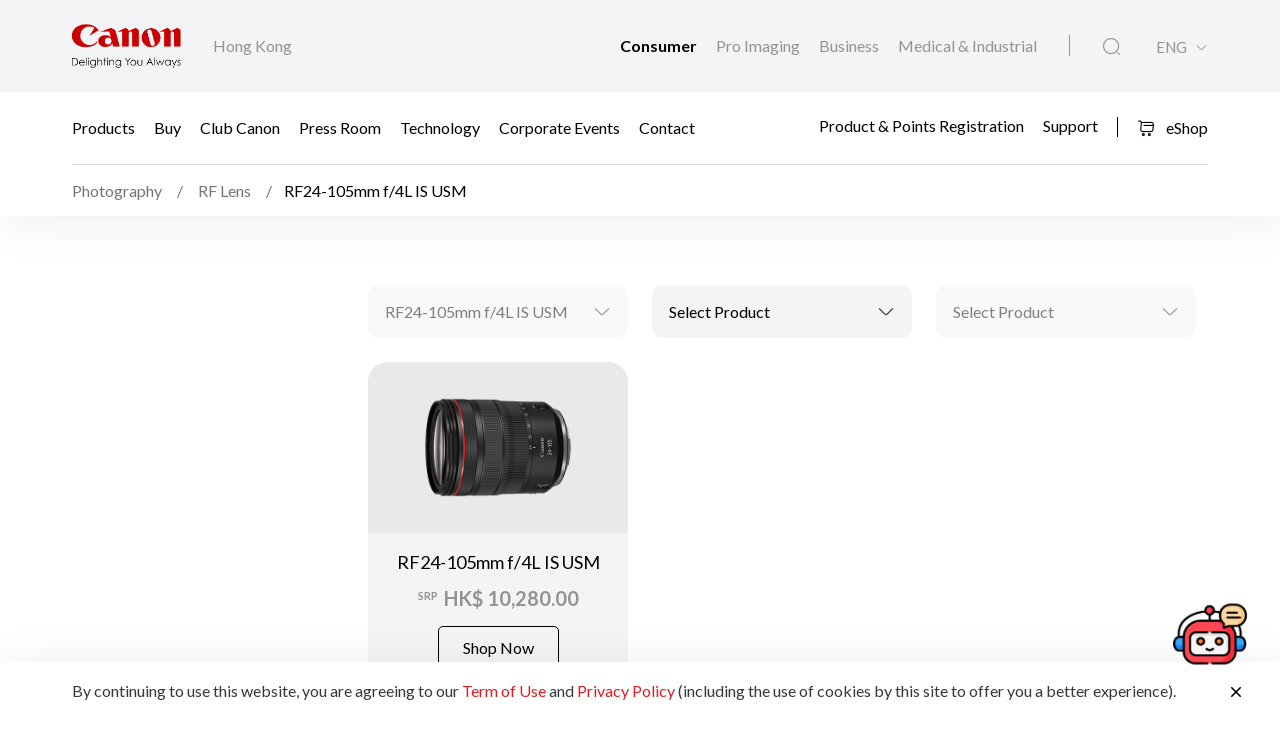

--- FILE ---
content_type: text/html;charset=UTF-8
request_url: https://hk.canon/en/consumer/products/compare/rf24-105mm-f-4l-is-usm
body_size: 56095
content:

<!doctype html>
<html lang="en" class="no-js">
<head>
    <title>Compare Product - Canon Hong Kong</title>
    <meta charset="utf-8">
    <meta name="viewport" content="width=device-width, initial-scale=1"/>
    
    
    <meta property="og:locale" content="en_US"/>
    <meta property="og:type" content="Pages"/>
    <meta property="og:site_name" content="Canon"/>
    
    
    
    
    <link rel="icon" type="image/x-ico" href="/assets/favicon-f025e90207d0d413a6d3b78b0cc3df08.ico"/>

    






    <!-- Google Tag Manager -->
    <script>(function(w,d,s,l,i){w[l]=w[l]||[];w[l].push({'gtm.start':
            new Date().getTime(),event:'gtm.js'});var f=d.getElementsByTagName(s)[0],
        j=d.createElement(s),dl=l!='dataLayer'?'&l='+l:'';j.async=true;j.src=
        'https://www.googletagmanager.com/gtm.js?id='+i+dl;f.parentNode.insertBefore(j,f);
    })(window,document,'script','dataLayer','GTM-TPMH6FD');</script>
    <!-- End Google Tag Manager -->



    <!-- Google tag (gtag.js) -->
<script async src="https://www.googletagmanager.com/gtag/js?id=G-P3BSJ5WWD3"></script>
<script>
  window.dataLayer = window.dataLayer || [];
  function gtag(){dataLayer.push(arguments);}
  gtag('js', new Date());

  gtag('config', 'G-P3BSJ5WWD3');
</script>


<script>
    window.dataLayer = window.dataLayer || [];
    dataLayer.push({
        'page_type': 'Corp',
        'page_segment': 'Consumer'
    });
</script>

    <link rel="stylesheet" href="/assets/icons-df4fe550bac35849baa517f8cc248b4a.css" />
    <link rel="stylesheet" href="/assets/core-plugins-62a86412bbb298d795b07bed12449fdc.css" />
    <link rel="stylesheet" href="/assets/plugins-4aef676d57cc59b6ac1d16382bbdb9ed.css" />
    <link rel="stylesheet" href="/assets/styles-c0881a88cc851ebec73345d4884ca7b1.css" />
    <link rel="stylesheet" href="/assets/print-3f903e881e324d02e1a2186a4f579c50.css" media="print"/>
    
    
    <meta name="layout" content="main"/>

</head>

<body class="">





    <!-- Google Tag Manager (noscript) -->
    <noscript><iframe src="https://www.googletagmanager.com/ns.html?id=GTM-TPMH6FD"
                      height="0" width="0" style="display:none;visibility:hidden"></iframe></noscript>
    <!-- End Google Tag Manager (noscript) -->


<!-- Start Header -->



<header class="header">
    <div class="header__wrapper js-header">
        <div class="container">
            <div class="header__main d-flex js-header-main">
                <div class="header__brand d-flex">
                    
                    <a href="/en/consumer" class="header__brand--link null homeConsumerLang" aria-label="Canon Brand Link">
                        <img src="/assets/media/brand/canon-logo-fce4d84a3fd8a55309081b178ae8b5ca.png" class="header__brand--logo" alt="Canon Brand Image"/>
                    </a>
                    <div class="header__brand--region flex-fill align-self-center">Hong Kong</div>
                </div>
                <div class="header__attribute flex-fill align-self-center">
                    <div class="header__attribute--wrapper d-flex">
                        <div class="header__attribute--site flex-fill align-self-center">
                            <div class="header__attribute--site-mobile">
                                <button type="button" class="header__attribute--site-button dropdown-toggle" data-bs-toggle="dropdown">
                                    
                                        Consumer
                                    
                                </button>
                                <ul class="header__attribute--site-dropdown dropdown-menu" aria-labelledby="dropdownMenuLink">
                                    <li>
                                        <a href="/en/consumer" class="dropdown-item homeConsumerLang active">
                                            Consumer
                                        </a>
                                    </li>
                                    <li>
                                        <a href="/en/pro-imaging" class="dropdown-item homeProImagingLang ">
                                            Pro Imaging
                                        </a>
                                    </li>
                                    <li>
                                        <a href="/en/business" class="dropdown-item homeBusinessLang ">
                                            Business
                                        </a>
                                    </li>
                                    <li>
                                        <a href="/en/medical-industrial" class="dropdown-item js-prompt-segment homeMedicalIndustrialLang ">
                                            Medical & Industrial
                                        </a>
                                    </li>
                                </ul>
                            </div>
                            
                                
                                <a href="/en/consumer" class="header__attribute--site-link homeConsumerLang active">
                                    Consumer
                                </a>
                                <a href="/en/pro-imaging" class="header__attribute--site-link homeProImagingLang ">
                                    Pro Imaging
                                </a>
                                <a href="/en/business" class="header__attribute--site-link homeBusinessLang ">
                                    Business
                                </a>
                                <a href="/en/medical-industrial" class="header__attribute--site-link js-prompt-segment homeMedicalIndustrialLang ">
                                    Medical & Industrial
                                </a>
                            
                        </div>
                        
                            <div class="header__attribute--item">
                                <button class="header__attribute--search-button js-global-search-open" aria-label="Global Search"><span class="ci-search-normal-1"></span></button>
                                <div class="header__attribute--hamburger-menu">
                                    <button type="button" class="header__attribute--hamburger-menu-button menu-collapsed js-hamburger-menu-collapsed" aria-label="Mobile menu collapsed"></button>
                                    <button type="button" class="header__attribute--hamburger-menu-button menu-collapse js-hamburger-menu-collapse" aria-label="Mobile menu collapse"></button>
                                </div>
                                <div class="header__attribute--language dropdowns">
                                    
                                        <button type="button" class="header__attribute--language-button dropdown-toggle" data-bs-toggle="dropdown">ENG</button>
                                        <ul class="header__attribute--language-dropdown dropdown-menu" aria-labelledby="dropdownMenuLink">
                                            
                                                
                                                <li><a class="dropdown-item /hong-kong/zh_HK/consumer/products/compare/rf24-105mm-f-4l-is-usm  " href="/zh_HK/consumer/products/compare/rf24-105mm-f-4l-is-usm">中文</a></li>
                                            
                                                
                                                <li><a class="dropdown-item /hong-kong/en/consumer/products/compare/rf24-105mm-f-4l-is-usm  active" href="#">ENG</a></li>
                                            
                                        </ul>
                                    
                                </div>
                            </div>
                        
                    </div>
                </div>
            </div>
        </div>
        <div class="header__navbar js-header-navbar">
            <div class="container header__navbar--container js-header-navbar-container">
                <div class="header__navbar--wrapper d-flex">
                    
                    <div class="header__navbar--close">
                        <div class="header__navbar--mobile-column-full text-end">
                            <button type="button" class="header__navbar--close-hide js-hamburger-menu-collapse"><span class="ci-close"></span></button>
                        </div>
                    </div>
                    <div class="header__navbar--mobile">
                        <div class="header__navbar--mobile-column">
                            <div class="header__brand--region">Hong Kong</div>
                        </div>
                        <div class="header__navbar--mobile-column text-end">
                            <div class="header__attribute--language dropdowns">
                                <button type="button" class="header__attribute--language-button dropdown-toggle" data-bs-toggle="dropdown">ENG</button>
                                <ul class="header__attribute--language-dropdown dropdown-menu" aria-labelledby="dropdownMenuLink">
                                    
                                        
                                        <li><a class="dropdown-item " href="/zh_HK/consumer/products/compare/rf24-105mm-f-4l-is-usm">中文</a></li>
                                    
                                        
                                        <li><a class="dropdown-item active" href="#">ENG</a></li>
                                    
                                </ul>
                            </div>
                        </div>
                    </div>
                    <div class="header__navbar--left flex-fill align-self-center">
                        
                            
                                <a href="javascript:void(0)" class="header__navbar--link js-megamenu-open">Products</a>
                            
                        
                            
                                
                                
                                
                                
                                
                                
                                <a class="header__navbar--link "  href="/en/consumer/buy" target="_self">Buy</a>
                            
                        
                            
                                
                                
                                
                                
                                
                                
                                <a class="header__navbar--link "  href="http://www.canon.com.hk/en/club/main/index.do" target="_blank">Club Canon</a>
                            
                        
                            
                                
                                
                                
                                
                                
                                
                                <a class="header__navbar--link "  href="/en/consumer/press/landing" target="_self">Press Room</a>
                            
                        
                            
                                
                                
                                
                                
                                
                                
                                <a class="header__navbar--link "  href="/en/consumer/articles" target="_self">Technology</a>
                            
                        
                            
                                
                                
                                
                                
                                
                                
                                <a class="header__navbar--link "  href="/en/consumer/events" target="_self">Corporate Events</a>
                            
                        
                            
                                
                                
                                
                                
                                
                                
                                <a class="header__navbar--link "  href="/en/consumer/contact-us" target="_self">Contact</a>
                            
                        
                    </div>
                    <div class="header__navbar--right">
                        
                        
                            
                                
                                
                                
                                
                                
                                <a class="header__navbar--link " href="https://www.canon.com.hk/en/services/consumer/WarRegProductInput.do" target="_blank">Product &amp; Points Registration</a>
                            
                        
                            
                                
                                
                                
                                
                                
                                <a class="header__navbar--link " href="/en/support" target="_self">Support</a>
                            
                        
                        
                            
                            
                                <a href="https://store.hk.canon/?___store=english" class="button button__icon--left button__text header__navbar--link eShop-link" target="_blank">
                                    <span class="ci-shopping-cart"></span>
                                    eShop
                                </a>
                            
                        
                    </div>
                </div>
            </div>
        </div>
        
        
            
            
                <div class="breadcrumb__wrapp js-breadcrumb ">
                    <div class="container">
                        <div class="breadcrumb__listing">
                            <div class="breadcrumb__content">
                                <div class="breadcrumb__item">
                                    
                                        

                                            
                                                <a href="/en/consumer/products/search?category=photography">
                                                    <span>Photography</span>
                                                </a>
                                            

                                        
                                    
                                        

                                            
                                                <a href="/en/consumer/products/search?category=photography&amp;subCategory=rf-lenses">
                                                    <span>RF Lens</span>
                                                </a>
                                            

                                        
                                    
                                        
                                    
                                </div>

                                
                                    <div class="breadcrumb__item active"><span>RF24-105mm f/4L IS USM</span></div>
                                
                            </div>

                            
                        </div>
                    </div>
                </div>
            
        
        
        
    </div>
</header>
<!-- End Header -->
<div class="globalSearch js-global-search">
    <div class="globalSearch__body js-global-search-body">
        <div class="container">
            <form action="/hong-kong/en/consumer/search" method="get" class="globalSearch__form" >
                <input class="globalSearch__input js-global-search-input" name="q" placeholder="Type here to search"/>
                <button type="button" class="globalSearch__close js-global-search-close" aria-label="Close Search">
                    <span class="ci-close"></span>
                </button>
            </form>

            <div class="globalSearch__container">
                <div class="row globalSearch__container--row">
                    <div class="col-lg-4 globalSearch__container--column">
                        <div class="globalSearch__popular">
                            <h3 class="globalSearch__title">Popular Searches</h3>
                            <ul class="globalSearch__listing">
                                <li class="js-popular-searches">CP820 Printer Driver V5.1</li>
                                <li class="js-popular-searches">Windows Printer Driver Guide</li>
                                <li class="js-popular-searches">EOS RP (RF24-105mm f/4-7.1 IS STM)</li>
                                <li class="js-popular-searches">EOS R50 (RF-S18-45mm f/4.5-6.3 IS STM)</li>
                                <li class="js-popular-searches">Control Ring Mount Adapter EF-EOS R</li>
                            </ul>
                        </div>
                    </div>

                    <div class="col-lg-8 globalSearch__container--column media-desktop">
                        <div class="globalSearch__product">
                            <h3 class="globalSearch__title">Recommended Products</h3>

                            <div class="row">
                                
                                    <div class="col-lg-4">
                                        <div class="globalSearch__product--card">
                                            <a href="/en/consumer/imageclass-lbp673cdw-ii/main/product">
                                                <div class="globalSearch__product--card-thumbnail">
                                                    <img src="https://hk.canon/media/image/2025/08/26/22bbf62710ec42b9888b75bf77fa4bca_LBP673Cdw+II_362x320.png"
                                                         class="globalSearch__product--card-img" alt=""/>
                                                </div>
                                            </a>
                                            <h4 class="globalSearch__product--card-title js-match-title">
                                                <a href="/en/consumer/imageclass-lbp673cdw-ii/main/product">imageCLASS LBP673Cdw II</a>
                                            </h4>
                                            <div class="globalSearch__product--card-price">
                                                <div class="globalSearch__product--card-price-inner">
                                                    
                                                        
                                                        <div class="productSticky__price">
                                                            
                                                                <sup>SRP</sup>
                                                                <div class="productSticky__price--label price">HK$ 5,188.00</div>
                                                            
                                                            
                                                            
                                                        </div>
                                                    
                                                </div>

                                                <div class="globalSearch__product--card-price-inclusive"></div>
                                            </div>
                                        </div>
                                    </div>
                                
                                    <div class="col-lg-4">
                                        <div class="globalSearch__product--card">
                                            <a href="/en/consumer/imageclass-lbp647cdw/main/product">
                                                <div class="globalSearch__product--card-thumbnail">
                                                    <img src="https://hk.canon/media/image/2025/08/26/6653fad0980f4f43bed97df06d9e5933_LBP640_F_362x320.png"
                                                         class="globalSearch__product--card-img" alt=""/>
                                                </div>
                                            </a>
                                            <h4 class="globalSearch__product--card-title js-match-title">
                                                <a href="/en/consumer/imageclass-lbp647cdw/main/product">imageCLASS LBP647Cdw</a>
                                            </h4>
                                            <div class="globalSearch__product--card-price">
                                                <div class="globalSearch__product--card-price-inner">
                                                    
                                                        
                                                        <div class="productSticky__price">
                                                            
                                                                <sup>SRP</sup>
                                                                <div class="productSticky__price--label price">HK$ 2,988.00</div>
                                                            
                                                            
                                                            
                                                        </div>
                                                    
                                                </div>

                                                <div class="globalSearch__product--card-price-inclusive"></div>
                                            </div>
                                        </div>
                                    </div>
                                
                                    <div class="col-lg-4">
                                        <div class="globalSearch__product--card">
                                            <a href="/en/consumer/imageclass-lbp646cdw/main/product">
                                                <div class="globalSearch__product--card-thumbnail">
                                                    <img src="https://hk.canon/media/image/2025/08/26/097ad138f217460c8ea0c65a54a64306_LBP640_F_362x320.png"
                                                         class="globalSearch__product--card-img" alt=""/>
                                                </div>
                                            </a>
                                            <h4 class="globalSearch__product--card-title js-match-title">
                                                <a href="/en/consumer/imageclass-lbp646cdw/main/product">imageCLASS LBP646Cdw</a>
                                            </h4>
                                            <div class="globalSearch__product--card-price">
                                                <div class="globalSearch__product--card-price-inner">
                                                    
                                                        
                                                        <div class="productSticky__price">
                                                            
                                                                <sup>SRP</sup>
                                                                <div class="productSticky__price--label price">HK$ 2,588.00</div>
                                                            
                                                            
                                                            
                                                        </div>
                                                    
                                                </div>

                                                <div class="globalSearch__product--card-price-inclusive"></div>
                                            </div>
                                        </div>
                                    </div>
                                
                            </div>
                        </div>
                    </div>
                </div>
            </div>
        </div>
    </div>

    <div class="globalSearch__overlay js-global-search-overlay"></div>
</div>

    
    
<div class="megamenu js-megamenu">
    <div class="megamenu__body js-megamenu-body">
        <div class="container">
            <div class="row">
                <div class="col-lg-9">
                    <div class="row">
                        <div class="col-lg-4">
                            <div class="megamenu__column megamenu__column--first js-megamenu-categories">
                                <div class="megamenu__column--content">
                                    <div class="header__navbar--close">
                                        <div class="header__navbar--mobile-column text-start">
                                            <button type="button" class="header__navbar--close-back js-hamburger-menu-back" data-current="categories" data-back="navbar"><span class="ci-arrow-left-1"></span></button>
                                        </div>
                                        <div class="header__navbar--mobile-column text-end">
                                            <button type="button" class="header__navbar--close-hide js-hamburger-menu-collapse"><span class="ci-close"></span></button>
                                        </div>
                                    </div>
                                    <h4 class="megamenu__column--heading">Product Range</h4>
                                    <ul class="nav nav-tabs megamenu__listing">
                                        
                                            <li><button type="button" class="megamenu__listing--button js-megamenu-categories-link active" data-bs-toggle="tab" data-thumbnail="#thumb__photography" data-bs-target="#photography">Photography</button></li>
                                        
                                            <li><button type="button" class="megamenu__listing--button js-megamenu-categories-link " data-bs-toggle="tab" data-thumbnail="#thumb__printing" data-bs-target="#printing">Printing</button></li>
                                        
                                            <li><button type="button" class="megamenu__listing--button js-megamenu-categories-link " data-bs-toggle="tab" data-thumbnail="#thumb__scanning" data-bs-target="#scanning">Scanning</button></li>
                                        
                                            <li><button type="button" class="megamenu__listing--button js-megamenu-categories-link " data-bs-toggle="tab" data-thumbnail="#thumb__videography-solutions" data-bs-target="#videography-solutions">Videography Solutions</button></li>
                                        
                                            <li><button type="button" class="megamenu__listing--button js-megamenu-categories-link " data-bs-toggle="tab" data-thumbnail="#thumb__presentation" data-bs-target="#presentation">Presentation</button></li>
                                        
                                            <li><button type="button" class="megamenu__listing--button js-megamenu-categories-link " data-bs-toggle="tab" data-thumbnail="#thumb__others" data-bs-target="#others">Others</button></li>
                                        
                                    </ul>




                                </div>
                            </div>
                        </div>
                        <div class="col-lg-8">
                            <div class="megamenu__column megamenu__column--last js-megamenu-type">
                                <div class="tab-pane fade show active">
                                    <div class="megamenu__column--content">
                                        <div class="header__navbar--close">
                                            <div class="header__navbar--mobile-column text-start">
                                                <button type="button" class="header__navbar--close-back js-hamburger-menu-back" data-current="type" data-back="categories"><span class="ci-arrow-left-1"></span></button>
                                            </div>
                                            <div class="header__navbar--mobile-column text-end">
                                                <button type="button" class="header__navbar--close-hide js-hamburger-menu-collapse"><span class="ci-close"></span></button>
                                            </div>
                                        </div>
                                        <h4 class="megamenu__column--heading">Product Category</h4>
                                        <div class="tab-content">
                                            <!-- Star Tab Content Photography-->
                                            
                                                <div id="photography" class="tab-pane fade show active">
                                                     <div class="row">
                                                        <div class="col-lg-12">
                                                            <ul class="megamenu__listing">
                                                                
                                                                    <li>
                                                                        
                                                                        <a href="/en/consumer/products/search?category=photography&amp;subCategory=mirrorless-eos-r" target="_self" class="megamenu__listing--link">EOS R Camera</a>
                                                                    </li>
                                                                
                                                                    <li>
                                                                        
                                                                        <a href="/en/consumer/products/search?category=photography&amp;subCategory=rf-lenses" target="_self" class="megamenu__listing--link">RF Lens</a>
                                                                    </li>
                                                                
                                                                    <li>
                                                                        
                                                                        <a href="/en/consumer/products/search?category=photography&amp;subCategory=dslr-eos" target="_self" class="megamenu__listing--link">EOS DSLR Camera</a>
                                                                    </li>
                                                                
                                                                    <li>
                                                                        
                                                                        <a href="/en/consumer/products/search?category=photography&amp;subCategory=ef-lenses" target="_self" class="megamenu__listing--link">EF Lens</a>
                                                                    </li>
                                                                
                                                                    <li>
                                                                        
                                                                        <a href="/en/consumer/products/search?category=photography&amp;subCategory=digital-compact-cameras" target="_self" class="megamenu__listing--link">Digital Compact Cameras</a>
                                                                    </li>
                                                                
                                                                    <li>
                                                                        
                                                                        <a href="/en/consumer/products/search?category=photography&amp;subCategory=speedlite" target="_self" class="megamenu__listing--link">Speedlite</a>
                                                                    </li>
                                                                
                                                                    <li>
                                                                        
                                                                        <a href="/en/consumer/products/search?category=photography&amp;subCategory=accessories" target="_self" class="megamenu__listing--link">Accessories</a>
                                                                    </li>
                                                                
                                                                    <li>
                                                                        
                                                                        <a href="/en/consumer/products/search?category=photography&amp;subCategory=mobile-applications" target="_self" class="megamenu__listing--link">Mobile Applications</a>
                                                                    </li>
                                                                
                                                                    <li>
                                                                        
                                                                        <a href="/en/consumer/products/search?category=photography&amp;subCategory=discontinued-items" target="_self" class="megamenu__listing--link">Discontinued items</a>
                                                                    </li>
                                                                
                                                            </ul>
                                                        </div>
                                                     </div>
                                                </div>
                                            
                                                <div id="printing" class="tab-pane fade ">
                                                     <div class="row">
                                                        <div class="col-lg-12">
                                                            <ul class="megamenu__listing">
                                                                
                                                                    <li>
                                                                        
                                                                        <a href="/en/consumer/products/search?category=printing&amp;subCategory=inkjet-printers" target="_self" class="megamenu__listing--link">Inkjet Printers</a>
                                                                    </li>
                                                                
                                                                    <li>
                                                                        
                                                                        <a href="/en/consumer/products/search?category=printing&amp;subCategory=laser-printers" target="_self" class="megamenu__listing--link">Laser Printers</a>
                                                                    </li>
                                                                
                                                                    <li>
                                                                        
                                                                        <a href="/en/consumer/products/search?category=printing&amp;subCategory=mobile-printers" target="_self" class="megamenu__listing--link">Mobile Printers</a>
                                                                    </li>
                                                                
                                                                    <li>
                                                                        
                                                                        <a href="/en/consumer/products/search?category=printing&amp;subCategory=consumables" target="" class="megamenu__listing--link">Supplies</a>
                                                                    </li>
                                                                
                                                                    <li>
                                                                        
                                                                        <a href="/en/consumer/products/search?category=printing&amp;subCategory=mobile-applications" target="_self" class="megamenu__listing--link">Mobile Applications</a>
                                                                    </li>
                                                                
                                                                    <li>
                                                                        
                                                                        <a href="/en/consumer/products/search?category=printing&amp;subCategory=discontinued" target="_self" class="megamenu__listing--link">Discontinued</a>
                                                                    </li>
                                                                
                                                            </ul>
                                                        </div>
                                                     </div>
                                                </div>
                                            
                                                <div id="scanning" class="tab-pane fade ">
                                                     <div class="row">
                                                        <div class="col-lg-12">
                                                            <ul class="megamenu__listing">
                                                                
                                                                    <li>
                                                                        
                                                                        <a href="/en/consumer/products/search?category=scanning&amp;subCategory=document-scanners" target="_self" class="megamenu__listing--link">Document Scanners</a>
                                                                    </li>
                                                                
                                                                    <li>
                                                                        
                                                                        <a href="/en/consumer/products/search?category=scanning&amp;subCategory=flatbed-scanners" target="_self" class="megamenu__listing--link">Flatbed Scanners</a>
                                                                    </li>
                                                                
                                                                    <li>
                                                                        
                                                                        <a href="/en/consumer/products/search?category=scanning&amp;subCategory=chequecanner" target="_self" class="megamenu__listing--link">Cheque Scanner</a>
                                                                    </li>
                                                                
                                                            </ul>
                                                        </div>
                                                     </div>
                                                </div>
                                            
                                                <div id="videography-solutions" class="tab-pane fade ">
                                                     <div class="row">
                                                        <div class="col-lg-12">
                                                            <ul class="megamenu__listing">
                                                                
                                                                    <li>
                                                                        
                                                                        <a href="/en/consumer/products/search?category=videography-solutions&amp;subCategory=cinema-eos-system" target="_self" class="megamenu__listing--link">Cinema EOS Camcorders</a>
                                                                    </li>
                                                                
                                                                    <li>
                                                                        
                                                                        <a href="/en/consumer/products/search?category=videography-solutions&amp;subCategory=cinema-eos-lenses" target="_self" class="megamenu__listing--link">Cinema EOS Lenses</a>
                                                                    </li>
                                                                
                                                                    <li>
                                                                        
                                                                        <a href="/en/consumer/products/search?category=videography-solutions&amp;subCategory=camcorders" target="_self" class="megamenu__listing--link">Camcorders</a>
                                                                    </li>
                                                                
                                                                    <li>
                                                                        
                                                                        <a href="/en/consumer/products/search?category=videography-solutions&amp;subCategory=reference-display" target="_self" class="megamenu__listing--link">Reference Display</a>
                                                                    </li>
                                                                
                                                                    <li>
                                                                        
                                                                        <a href="/en/consumer/products/search?category=videography-solutions&amp;subCategory=discontinueditems" target="_self" class="megamenu__listing--link">Discontinued items</a>
                                                                    </li>
                                                                
                                                            </ul>
                                                        </div>
                                                     </div>
                                                </div>
                                            
                                                <div id="presentation" class="tab-pane fade ">
                                                     <div class="row">
                                                        <div class="col-lg-12">
                                                            <ul class="megamenu__listing">
                                                                
                                                                    <li>
                                                                        
                                                                        <a href="/en/consumer/products/search?category=presentation&amp;subCategory=discontinueditems" target="_self" class="megamenu__listing--link">Discontinued</a>
                                                                    </li>
                                                                
                                                            </ul>
                                                        </div>
                                                     </div>
                                                </div>
                                            
                                                <div id="others" class="tab-pane fade ">
                                                     <div class="row">
                                                        <div class="col-lg-12">
                                                            <ul class="megamenu__listing">
                                                                
                                                                    <li>
                                                                        
                                                                        <a href="/en/consumer/products/search?category=others&amp;subCategory=consumables" target="" class="megamenu__listing--link">Supplies</a>
                                                                    </li>
                                                                
                                                                    <li>
                                                                        
                                                                        <a href="/en/consumer/products/search?category=others&amp;subCategory=binoculars" target="_self" class="megamenu__listing--link">Binoculars</a>
                                                                    </li>
                                                                
                                                                    <li>
                                                                        
                                                                        <a href="/en/consumer/products/search?category=others&amp;subCategory=fax-machines" target="_self" class="megamenu__listing--link">Fax Machines</a>
                                                                    </li>
                                                                
                                                            </ul>
                                                        </div>
                                                     </div>
                                                </div>
                                            
                                            <!-- End Tab Content Photography-->
                                        </div>
                                    </div>
                                </div>
                            </div>
                        </div>




























                    </div>
                </div>
                <div class="col-lg-3">
                    <div class="megamenu__thumbnails">
                        <div class="megamenu__thumbnails--category">
                            
                                
                                    <img id="thumb__photography" src="https://hk.canon/media/image/2024/12/18/849cb21c4fdb4b168b1cb4266c3abb34_Photography_Thumbnail_2024.png" class="megamenu__thumbnails--img js-megamenu-thumbnails-category show" alt="Photography" />
                                
                            
                                
                                    <img id="thumb__printing" src="https://hk.canon/media/image/2019/06/27/46625aea31bb4f2db80117421b71e209_c4cc3988e8244d2f9633f6ab0b43c06d_TS82XX_AS_FR_op_wht_en.png" class="megamenu__thumbnails--img js-megamenu-thumbnails-category " alt="Printing" />
                                
                            
                                
                                    <img id="thumb__scanning" src="https://hk.canon/media/image/2019/06/27/b956f5e2ce1c4ddead524106101d96e6_LiDE300_HK.png" class="megamenu__thumbnails--img js-megamenu-thumbnails-category " alt="Scanning" />
                                
                            
                                
                                    <img id="thumb__videography-solutions" src="https://hk.canon/media/init/thumbnails/videography.png" class="megamenu__thumbnails--img js-megamenu-thumbnails-category " alt="Videography Solutions" />
                                
                            
                                
                                    <img id="thumb__presentation" src="https://hk.canon/media/image/2019/04/01/0edc4dd53aba4bbe87239f40cff4c11d_PR10-G_iso.jpg" class="megamenu__thumbnails--img js-megamenu-thumbnails-category " alt="Presentation" />
                                
                            
                                
                                    <img id="thumb__others" src="https://hk.canon/media/image/2019/06/27/ac248100fbfd4b499c424e4efeee1bc6_10x32-IS-large-min.png" class="megamenu__thumbnails--img js-megamenu-thumbnails-category " alt="Others" />
                                
                            
                        </div>
                    </div>
                </div>
            </div>
        </div>
    </div>
    <div class="megamenu__overlay js-megamenu-overlay"></div>
</div>


<section class="section productCompare">
    <div class="productCompare__select js-product-compare-select">
        <div class="productCompare__select--wrapper js-product-compare-sticky">
            <div id="comparingUrl" class="container"
                 data-base-url="/hong-kong/en/consumer/products/compare"
                 data-compare-url="/product/comparing?site=hong-kong&amp;lang=en&amp;segment=consumer"
                 data-site="hong-kong">
                <div class="productCompare__row">
                    <div class="productCompare__column productCompare__column--first">
                        <div class="productCompare__column--label"><span class="compare-sticky-label js-compare-sticky-label"></span></div>
                    </div>
                    <div class="productCompare__column">
                        
                        <select id="product-a" class="js-select2 form-control js-trigger-a"
                                data-proda="rf24-105mm-f-4l-is-usm___main"
                                data-dropdown-class="select__dropdown simsSearch__sselect2--dropdown"
                                data-style="gray"
                                data-size="lg"
                                data-clear="false"
                                data-noresult-placeholder="No results found"
                                data-placeholder="Select Product"
                                data-search-placeholder="Search Product" disabled>
                            <option value=""></option>
                            
                                
                                <option value="ef-s10-18mm-f-4-5-5-6-is-stm" 
                                        data-id="108"
                                        data-name="EF-S10-18mm f/4.5-5.6 IS STM"
                                        data-popularity="Discontinued"
                                        data-image="https://hk.canon/media/migration/shared/live/products/EN/ef-s10-18mm-f4-5-56-is-stm-b1.png"
                                        data-price=""
                                        data-variant-slug="main"
                                        data-url="/en/consumer/ef-s10-18mm-f-4-5-5-6-is-stm/main/product"
                                        data-eshop-link=""
                                        data-india-site="false"
                                        data-spec-name-a="[&quot;Specifications&quot;]"
                                        data-spec-a="[[{&quot;name&quot;:&quot;Angle of View (Diagonal)&quot;,&quot;value&quot;:&quot;107&deg;30&#39; ~ 74&deg;20&#39;&quot;,&quot;specOrder&quot;:&quot;0&quot;},{&quot;name&quot;:&quot;Angle of View (Horizontal)&quot;,&quot;value&quot;:&quot;97&deg;10&#39; ~ 64&deg;30&#39;&quot;,&quot;specOrder&quot;:&quot;1&quot;},{&quot;name&quot;:&quot;Angle of View (Vertical)&quot;,&quot;value&quot;:&quot;74&deg;10&#39; ~ 45&deg;30&#39;&quot;,&quot;specOrder&quot;:&quot;2&quot;},{&quot;name&quot;:&quot;Closest Focusing Distance (m, ft)&quot;,&quot;value&quot;:&quot;0.22/0.72&quot;,&quot;specOrder&quot;:&quot;3&quot;},{&quot;name&quot;:&quot;Construction (Groups Elements)&quot;,&quot;value&quot;:&quot;11-14&quot;,&quot;specOrder&quot;:&quot;4&quot;},{&quot;name&quot;:&quot;Diameter x Length (mm) (Approx.)&quot;,&quot;value&quot;:&quot;74.6 x 72&quot;,&quot;specOrder&quot;:&quot;5&quot;},{&quot;name&quot;:&quot;Distance Scale&quot;,&quot;value&quot;:&quot;-&quot;,&quot;specOrder&quot;:&quot;6&quot;},{&quot;name&quot;:&quot;Drive System&quot;,&quot;value&quot;:&quot;Stepping Motor-driven lead screw + rack system&quot;,&quot;specOrder&quot;:&quot;7&quot;},{&quot;name&quot;:&quot;Filter Size (mm)&quot;,&quot;value&quot;:&quot;67&quot;,&quot;specOrder&quot;:&quot;8&quot;},{&quot;name&quot;:&quot;Max. Magnification (x)&quot;,&quot;value&quot;:&quot;0.15&quot;,&quot;specOrder&quot;:&quot;9&quot;},{&quot;name&quot;:&quot;Min. Aperture&quot;,&quot;value&quot;:&quot;22~29&quot;,&quot;specOrder&quot;:&quot;10&quot;},{&quot;name&quot;:&quot;No. of Diaphragm Blades&quot;,&quot;value&quot;:&quot;7&quot;,&quot;specOrder&quot;:&quot;11&quot;},{&quot;name&quot;:&quot;Anti-dust and Moisture&quot;,&quot;value&quot;:&quot;Not Supported&quot;,&quot;specOrder&quot;:&quot;12&quot;},{&quot;name&quot;:&quot;Weight (g) (Approx.)&quot;,&quot;value&quot;:&quot;240&quot;,&quot;specOrder&quot;:&quot;13&quot;},{&quot;name&quot;:&quot;Accessories (Lens Cap)&quot;,&quot;value&quot;:&quot;E-67 II&quot;,&quot;specOrder&quot;:&quot;14&quot;},{&quot;name&quot;:&quot;Accessories (Lens Hood)&quot;,&quot;value&quot;:&quot;EW-73C&quot;,&quot;specOrder&quot;:&quot;15&quot;},{&quot;name&quot;:&quot;Accessories (Lens Bag)&quot;,&quot;value&quot;:&quot;LP1116&quot;,&quot;specOrder&quot;:&quot;16&quot;}]]">
                                    EF-S10-18mm f/4.5-5.6 IS STM
                                </option>
                            
                                
                                <option value="ef-s18-135mm-f-3-5-5-6-is-usm" 
                                        data-id="115"
                                        data-name="EF-S18-135mm f/3.5-5.6 IS USM"
                                        data-popularity="Discontinued"
                                        data-image="https://hk.canon/media/migration/shared/live/products/EN/ef-s18-135mm-f3.5-5.6-is-usm_b1.png"
                                        data-price=""
                                        data-variant-slug="main"
                                        data-url="/en/consumer/ef-s18-135mm-f-3-5-5-6-is-usm/main/product"
                                        data-eshop-link=""
                                        data-india-site="false"
                                        data-spec-name-a="[&quot;Specifications&quot;]"
                                        data-spec-a="[[{&quot;name&quot;:&quot;Angle of View (Diagonal)&quot;,&quot;value&quot;:&quot;74&deg;20&rsquo;~11&deg;30&rsquo;&quot;,&quot;specOrder&quot;:&quot;0&quot;},{&quot;name&quot;:&quot;Angle of View (Horizontal)&quot;,&quot;value&quot;:&quot;64&deg;30&rsquo;~9&deg;30&rsquo;&quot;,&quot;specOrder&quot;:&quot;1&quot;},{&quot;name&quot;:&quot;Angle of View (Vertical)&quot;,&quot;value&quot;:&quot;45&deg;30&rsquo;~6&deg;20&rsquo;&quot;,&quot;specOrder&quot;:&quot;2&quot;},{&quot;name&quot;:&quot;Closest Focusing Distance (m, ft)&quot;,&quot;value&quot;:&quot;0.39/1.3&quot;,&quot;specOrder&quot;:&quot;3&quot;},{&quot;name&quot;:&quot;Construction (Groups Elements)&quot;,&quot;value&quot;:&quot;12-16&quot;,&quot;specOrder&quot;:&quot;4&quot;},{&quot;name&quot;:&quot;Diameter x Length (mm) (Approx.)&quot;,&quot;value&quot;:&quot;77.4 x 96&quot;,&quot;specOrder&quot;:&quot;5&quot;},{&quot;name&quot;:&quot;Distance Scale&quot;,&quot;value&quot;:&quot;-&quot;,&quot;specOrder&quot;:&quot;6&quot;},{&quot;name&quot;:&quot;Drive System&quot;,&quot;value&quot;:&quot;Direct drive provided by nano-USM&quot;,&quot;specOrder&quot;:&quot;7&quot;},{&quot;name&quot;:&quot;Filter Size (mm)&quot;,&quot;value&quot;:&quot;67&quot;,&quot;specOrder&quot;:&quot;8&quot;},{&quot;name&quot;:&quot;Max. Magnification (x)&quot;,&quot;value&quot;:&quot;0.28&quot;,&quot;specOrder&quot;:&quot;9&quot;},{&quot;name&quot;:&quot;Min. Aperture&quot;,&quot;value&quot;:&quot;22~36&quot;,&quot;specOrder&quot;:&quot;10&quot;},{&quot;name&quot;:&quot;No. of Diaphragm Blades&quot;,&quot;value&quot;:&quot;7&quot;,&quot;specOrder&quot;:&quot;11&quot;},{&quot;name&quot;:&quot;Anti-dust and Moisture&quot;,&quot;value&quot;:&quot;Not Supported&quot;,&quot;specOrder&quot;:&quot;12&quot;},{&quot;name&quot;:&quot;Weight (g) (Approx.)&quot;,&quot;value&quot;:&quot;515&quot;,&quot;specOrder&quot;:&quot;13&quot;},{&quot;name&quot;:&quot;Accessories (Lens Cap)&quot;,&quot;value&quot;:&quot;E-67 II&quot;,&quot;specOrder&quot;:&quot;14&quot;},{&quot;name&quot;:&quot;Accessories (Lens Hood)&quot;,&quot;value&quot;:&quot;EW-73D&quot;,&quot;specOrder&quot;:&quot;15&quot;},{&quot;name&quot;:&quot;Accessories (Lens Bag)&quot;,&quot;value&quot;:&quot;LP1116&quot;,&quot;specOrder&quot;:&quot;16&quot;}]]">
                                    EF-S18-135mm f/3.5-5.6 IS USM
                                </option>
                            
                                
                                <option value="ef-s24mm-f-2-8-stm" 
                                        data-id="120"
                                        data-name="EF-S24mm f/2.8 STM"
                                        data-popularity="Discontinued"
                                        data-image="https://hk.canon/media/migration/shared/live/products/EN/ef-s24mm-f2_8-stm_b1a.png"
                                        data-price=""
                                        data-variant-slug="main"
                                        data-url="/en/consumer/ef-s24mm-f-2-8-stm/main/product"
                                        data-eshop-link=""
                                        data-india-site="false"
                                        data-spec-name-a="[&quot;Specifications&quot;]"
                                        data-spec-a="[[{&quot;name&quot;:&quot;Angle of View (Diagonal)&quot;,&quot;value&quot;:&quot;59&deg;10&#39;&quot;,&quot;specOrder&quot;:&quot;0&quot;},{&quot;name&quot;:&quot;Angle of View (Horizontal)&quot;,&quot;value&quot;:&quot;50&deg;35&#39;&quot;,&quot;specOrder&quot;:&quot;1&quot;},{&quot;name&quot;:&quot;Angle of View (Vertical)&quot;,&quot;value&quot;:&quot;34&deg;55&#39;&quot;,&quot;specOrder&quot;:&quot;2&quot;},{&quot;name&quot;:&quot;Closest Focusing Distance (m, ft)&quot;,&quot;value&quot;:&quot;0.16/0.52&quot;,&quot;specOrder&quot;:&quot;3&quot;},{&quot;name&quot;:&quot;Construction (Groups Elements)&quot;,&quot;value&quot;:&quot;5-6&quot;,&quot;specOrder&quot;:&quot;4&quot;},{&quot;name&quot;:&quot;Diameter x Length (mm) (Approx.)&quot;,&quot;value&quot;:&quot;68.2 x 22.8&quot;,&quot;specOrder&quot;:&quot;5&quot;},{&quot;name&quot;:&quot;Distance Scale&quot;,&quot;value&quot;:&quot;-&quot;,&quot;specOrder&quot;:&quot;6&quot;},{&quot;name&quot;:&quot;Drive System&quot;,&quot;value&quot;:&quot;Stepping Motor-gear drive&quot;,&quot;specOrder&quot;:&quot;7&quot;},{&quot;name&quot;:&quot;Filter Size (mm)&quot;,&quot;value&quot;:&quot;52&quot;,&quot;specOrder&quot;:&quot;8&quot;},{&quot;name&quot;:&quot;Max. Magnification (x)&quot;,&quot;value&quot;:&quot;0.27&quot;,&quot;specOrder&quot;:&quot;9&quot;},{&quot;name&quot;:&quot;Min. Aperture&quot;,&quot;value&quot;:&quot;22&quot;,&quot;specOrder&quot;:&quot;10&quot;},{&quot;name&quot;:&quot;No. of Diaphragm Blades&quot;,&quot;value&quot;:&quot;7&quot;,&quot;specOrder&quot;:&quot;11&quot;},{&quot;name&quot;:&quot;Anti-dust and Moisture&quot;,&quot;value&quot;:&quot;Not Supported&quot;,&quot;specOrder&quot;:&quot;12&quot;},{&quot;name&quot;:&quot;Weight (g) (Approx.)&quot;,&quot;value&quot;:&quot;125&quot;,&quot;specOrder&quot;:&quot;13&quot;},{&quot;name&quot;:&quot;Accessories (Lens Cap)&quot;,&quot;value&quot;:&quot;E-52 II&quot;,&quot;specOrder&quot;:&quot;14&quot;},{&quot;name&quot;:&quot;Accessories (Lens Hood)&quot;,&quot;value&quot;:&quot;ES-52&quot;,&quot;specOrder&quot;:&quot;15&quot;},{&quot;name&quot;:&quot;Accessories (Lens Bag)&quot;,&quot;value&quot;:&quot;LP811&quot;,&quot;specOrder&quot;:&quot;16&quot;}]]">
                                    EF-S24mm f/2.8 STM
                                </option>
                            
                                
                                <option value="ef100-400mm-f-4-5-5-6l-is-ii-usm" 
                                        data-id="124"
                                        data-name="EF100-400mm f/4.5-5.6L IS II USM"
                                        data-popularity="Discontinued"
                                        data-image="https://hk.canon/media/migration/shared/live/products/EN/ef100-400mm-f45-56l-is-ii-usm-b1.png"
                                        data-price=""
                                        data-variant-slug="main"
                                        data-url="/en/consumer/ef100-400mm-f-4-5-5-6l-is-ii-usm/main/product"
                                        data-eshop-link=""
                                        data-india-site="false"
                                        data-spec-name-a="[&quot;Specifications&quot;]"
                                        data-spec-a="[[{&quot;name&quot;:&quot;Angle of View (Diagonal)&quot;,&quot;value&quot;:&quot;24&deg;~6&deg;10&#39;&quot;,&quot;specOrder&quot;:&quot;0&quot;},{&quot;name&quot;:&quot;Angle of View (Horizontal)&quot;,&quot;value&quot;:&quot;20&deg;~5&deg;10&#39;&quot;,&quot;specOrder&quot;:&quot;1&quot;},{&quot;name&quot;:&quot;Angle of View (Vertical)&quot;,&quot;value&quot;:&quot;14&deg;~3&deg;30&#39;&quot;,&quot;specOrder&quot;:&quot;2&quot;},{&quot;name&quot;:&quot;Closest Focusing Distance (m, ft)&quot;,&quot;value&quot;:&quot;0.98/3.2&quot;,&quot;specOrder&quot;:&quot;3&quot;},{&quot;name&quot;:&quot;Construction (Groups Elements)&quot;,&quot;value&quot;:&quot;16-21&quot;,&quot;specOrder&quot;:&quot;4&quot;},{&quot;name&quot;:&quot;Diameter x Length (mm) (Approx.)&quot;,&quot;value&quot;:&quot;94 x 193&quot;,&quot;specOrder&quot;:&quot;5&quot;},{&quot;name&quot;:&quot;Distance Scale&quot;,&quot;value&quot;:&quot;o&quot;,&quot;specOrder&quot;:&quot;6&quot;},{&quot;name&quot;:&quot;Drive System&quot;,&quot;value&quot;:&quot;Focusing cam system by ring USM drive&quot;,&quot;specOrder&quot;:&quot;7&quot;},{&quot;name&quot;:&quot;Filter Size (mm)&quot;,&quot;value&quot;:&quot;77&quot;,&quot;specOrder&quot;:&quot;8&quot;},{&quot;name&quot;:&quot;Max. Magnification (x)&quot;,&quot;value&quot;:&quot;0.31&quot;,&quot;specOrder&quot;:&quot;9&quot;},{&quot;name&quot;:&quot;Min. Aperture&quot;,&quot;value&quot;:&quot;32~40&quot;,&quot;specOrder&quot;:&quot;10&quot;},{&quot;name&quot;:&quot;No. of Diaphragm Blades&quot;,&quot;value&quot;:&quot;9&quot;,&quot;specOrder&quot;:&quot;11&quot;},{&quot;name&quot;:&quot;Anti-dust and Moisture&quot;,&quot;value&quot;:&quot;Supported&quot;,&quot;specOrder&quot;:&quot;12&quot;},{&quot;name&quot;:&quot;Weight (g) (Approx.)&quot;,&quot;value&quot;:&quot;1570&quot;,&quot;specOrder&quot;:&quot;13&quot;},{&quot;name&quot;:&quot;Accessories (Lens Cap)&quot;,&quot;value&quot;:&quot;E-77 II&quot;,&quot;specOrder&quot;:&quot;14&quot;},{&quot;name&quot;:&quot;Accessories (Lens Hood)&quot;,&quot;value&quot;:&quot;ET-83D&quot;,&quot;specOrder&quot;:&quot;15&quot;},{&quot;name&quot;:&quot;Accessories (Lens Bag)&quot;,&quot;value&quot;:&quot;LZ1326&quot;,&quot;specOrder&quot;:&quot;16&quot;}]]">
                                    EF100-400mm f/4.5-5.6L IS II USM
                                </option>
                            
                                
                                <option value="ef100mm-f-2-8l-macro-is-usm" 
                                        data-id="128"
                                        data-name="EF100mm f/2.8L Macro IS USM"
                                        data-popularity="Discontinued"
                                        data-image="https://hk.canon/media/migration/shared/live/products/EN/ef100mm-f28l-macro-is-usm-b1.png"
                                        data-price=""
                                        data-variant-slug="main"
                                        data-url="/en/consumer/ef100mm-f-2-8l-macro-is-usm/main/product"
                                        data-eshop-link=""
                                        data-india-site="false"
                                        data-spec-name-a="[&quot;Specifications&quot;]"
                                        data-spec-a="[[{&quot;name&quot;:&quot;Angle of View (Diagonal)&quot;,&quot;value&quot;:&quot;24&deg;&quot;,&quot;specOrder&quot;:&quot;0&quot;},{&quot;name&quot;:&quot;Angle of View (Horizontal)&quot;,&quot;value&quot;:&quot;20&deg;&quot;,&quot;specOrder&quot;:&quot;1&quot;},{&quot;name&quot;:&quot;Angle of View (Vertical)&quot;,&quot;value&quot;:&quot;14&deg;&quot;,&quot;specOrder&quot;:&quot;2&quot;},{&quot;name&quot;:&quot;Closest Focusing Distance (m, ft)&quot;,&quot;value&quot;:&quot;0.3/0.99&quot;,&quot;specOrder&quot;:&quot;3&quot;},{&quot;name&quot;:&quot;Construction (Groups Elements)&quot;,&quot;value&quot;:&quot;12-15&quot;,&quot;specOrder&quot;:&quot;4&quot;},{&quot;name&quot;:&quot;Diameter x Length (mm) (Approx.)&quot;,&quot;value&quot;:&quot;77.7 x 123&quot;,&quot;specOrder&quot;:&quot;5&quot;},{&quot;name&quot;:&quot;Distance Scale&quot;,&quot;value&quot;:&quot;o&quot;,&quot;specOrder&quot;:&quot;6&quot;},{&quot;name&quot;:&quot;Drive System&quot;,&quot;value&quot;:&quot;Ring-type USM&quot;,&quot;specOrder&quot;:&quot;7&quot;},{&quot;name&quot;:&quot;Filter Size (mm)&quot;,&quot;value&quot;:&quot;67&quot;,&quot;specOrder&quot;:&quot;8&quot;},{&quot;name&quot;:&quot;Max. Magnification (x)&quot;,&quot;value&quot;:&quot;1&quot;,&quot;specOrder&quot;:&quot;9&quot;},{&quot;name&quot;:&quot;Min. Aperture&quot;,&quot;value&quot;:&quot;32&quot;,&quot;specOrder&quot;:&quot;10&quot;},{&quot;name&quot;:&quot;No. of Diaphragm Blades&quot;,&quot;value&quot;:&quot;9&quot;,&quot;specOrder&quot;:&quot;11&quot;},{&quot;name&quot;:&quot;Anti-dust and Moisture&quot;,&quot;value&quot;:&quot;Supported&quot;,&quot;specOrder&quot;:&quot;12&quot;},{&quot;name&quot;:&quot;Weight (g) (Approx.)&quot;,&quot;value&quot;:&quot;625&quot;,&quot;specOrder&quot;:&quot;13&quot;},{&quot;name&quot;:&quot;Accessories (Lens Cap)&quot;,&quot;value&quot;:&quot;E-67 II&quot;,&quot;specOrder&quot;:&quot;14&quot;},{&quot;name&quot;:&quot;Accessories (Lens Hood)&quot;,&quot;value&quot;:&quot;ET-73&quot;,&quot;specOrder&quot;:&quot;15&quot;},{&quot;name&quot;:&quot;Accessories (Lens Bag)&quot;,&quot;value&quot;:&quot;LP1219&quot;,&quot;specOrder&quot;:&quot;16&quot;}]]">
                                    EF100mm f/2.8L Macro IS USM
                                </option>
                            
                                
                                <option value="ef16-35mm-f-2-8l-iii-usm" 
                                        data-id="134"
                                        data-name="EF16-35mm f/2.8L III USM"
                                        data-popularity="Discontinued"
                                        data-image="https://hk.canon/media/migration/shared/live/products/EN/ef16-35mm-f28l-iii-usm_b1.png"
                                        data-price=""
                                        data-variant-slug="main"
                                        data-url="/en/consumer/ef16-35mm-f-2-8l-iii-usm/main/product"
                                        data-eshop-link=""
                                        data-india-site="false"
                                        data-spec-name-a="[&quot;Specifications&quot;]"
                                        data-spec-a="[[{&quot;name&quot;:&quot;Angle of View (Diagonal)&quot;,&quot;value&quot;:&quot;108&deg;10&#39;~63&deg;&quot;,&quot;specOrder&quot;:&quot;0&quot;},{&quot;name&quot;:&quot;Angle of View (Horizontal)&quot;,&quot;value&quot;:&quot;98&deg;~54&deg;&quot;,&quot;specOrder&quot;:&quot;1&quot;},{&quot;name&quot;:&quot;Angle of View (Vertical)&quot;,&quot;value&quot;:&quot;74&deg;10&#39;~38&deg;&quot;,&quot;specOrder&quot;:&quot;2&quot;},{&quot;name&quot;:&quot;Closest Focusing Distance (m, ft)&quot;,&quot;value&quot;:&quot;0.28/0.92&quot;,&quot;specOrder&quot;:&quot;3&quot;},{&quot;name&quot;:&quot;Construction (Groups Elements)&quot;,&quot;value&quot;:&quot;11-16&quot;,&quot;specOrder&quot;:&quot;4&quot;},{&quot;name&quot;:&quot;Diameter x Length (mm) (Approx.)&quot;,&quot;value&quot;:&quot;88.5 x 127.5&quot;,&quot;specOrder&quot;:&quot;5&quot;},{&quot;name&quot;:&quot;Distance Scale&quot;,&quot;value&quot;:&quot;o&quot;,&quot;specOrder&quot;:&quot;6&quot;},{&quot;name&quot;:&quot;Drive System&quot;,&quot;value&quot;:&quot;Focusing cam system by ring USM drive&quot;,&quot;specOrder&quot;:&quot;7&quot;},{&quot;name&quot;:&quot;Filter Size (mm)&quot;,&quot;value&quot;:&quot;82&quot;,&quot;specOrder&quot;:&quot;8&quot;},{&quot;name&quot;:&quot;Max. Magnification (x)&quot;,&quot;value&quot;:&quot;0.25&quot;,&quot;specOrder&quot;:&quot;9&quot;},{&quot;name&quot;:&quot;Min. Aperture&quot;,&quot;value&quot;:&quot;22&quot;,&quot;specOrder&quot;:&quot;10&quot;},{&quot;name&quot;:&quot;No. of Diaphragm Blades&quot;,&quot;value&quot;:&quot;9&quot;,&quot;specOrder&quot;:&quot;11&quot;},{&quot;name&quot;:&quot;Anti-dust and Moisture&quot;,&quot;value&quot;:&quot;Supported&quot;,&quot;specOrder&quot;:&quot;12&quot;},{&quot;name&quot;:&quot;Weight (g) (Approx.)&quot;,&quot;value&quot;:&quot;790&quot;,&quot;specOrder&quot;:&quot;13&quot;},{&quot;name&quot;:&quot;Accessories (Lens Cap)&quot;,&quot;value&quot;:&quot;E-82 II&quot;,&quot;specOrder&quot;:&quot;14&quot;},{&quot;name&quot;:&quot;Accessories (Lens Hood)&quot;,&quot;value&quot;:&quot;EW-88D&quot;,&quot;specOrder&quot;:&quot;15&quot;},{&quot;name&quot;:&quot;Accessories (Lens Bag)&quot;,&quot;value&quot;:&quot;LP1222&quot;,&quot;specOrder&quot;:&quot;16&quot;}]]">
                                    EF16-35mm f/2.8L III USM
                                </option>
                            
                                
                                <option value="ef16-35mm-f-4l-is-usm" 
                                        data-id="135"
                                        data-name="EF16-35mm f/4L IS USM"
                                        data-popularity="Discontinued"
                                        data-image="https://hk.canon/media/migration/shared/live/products/EN/ef16-35mm-f4l-is-usm-b1.png"
                                        data-price=""
                                        data-variant-slug="main"
                                        data-url="/en/consumer/ef16-35mm-f-4l-is-usm/main/product"
                                        data-eshop-link=""
                                        data-india-site="false"
                                        data-spec-name-a="[&quot;Specifications&quot;]"
                                        data-spec-a="[[{&quot;name&quot;:&quot;Angle of View (Diagonal)&quot;,&quot;value&quot;:&quot;108&deg;10&#39;~63&deg;&quot;,&quot;specOrder&quot;:&quot;0&quot;},{&quot;name&quot;:&quot;Angle of View (Horizontal)&quot;,&quot;value&quot;:&quot;98&deg;~54&deg;&quot;,&quot;specOrder&quot;:&quot;1&quot;},{&quot;name&quot;:&quot;Angle of View (Vertical)&quot;,&quot;value&quot;:&quot;74&deg;10&#39;~38&deg;&quot;,&quot;specOrder&quot;:&quot;2&quot;},{&quot;name&quot;:&quot;Closest Focusing Distance (m, ft)&quot;,&quot;value&quot;:&quot;0.28/0.92&quot;,&quot;specOrder&quot;:&quot;3&quot;},{&quot;name&quot;:&quot;Construction (Groups Elements)&quot;,&quot;value&quot;:&quot;12-16&quot;,&quot;specOrder&quot;:&quot;4&quot;},{&quot;name&quot;:&quot;Diameter x Length (mm) (Approx.)&quot;,&quot;value&quot;:&quot;82.6 x 112.8&quot;,&quot;specOrder&quot;:&quot;5&quot;},{&quot;name&quot;:&quot;Distance Scale&quot;,&quot;value&quot;:&quot;o&quot;,&quot;specOrder&quot;:&quot;6&quot;},{&quot;name&quot;:&quot;Drive System&quot;,&quot;value&quot;:&quot;Ring-type USM&quot;,&quot;specOrder&quot;:&quot;7&quot;},{&quot;name&quot;:&quot;Filter Size (mm)&quot;,&quot;value&quot;:&quot;77&quot;,&quot;specOrder&quot;:&quot;8&quot;},{&quot;name&quot;:&quot;Max. Magnification (x)&quot;,&quot;value&quot;:&quot;0.23&quot;,&quot;specOrder&quot;:&quot;9&quot;},{&quot;name&quot;:&quot;Min. Aperture&quot;,&quot;value&quot;:&quot;22&quot;,&quot;specOrder&quot;:&quot;10&quot;},{&quot;name&quot;:&quot;No. of Diaphragm Blades&quot;,&quot;value&quot;:&quot;9&quot;,&quot;specOrder&quot;:&quot;11&quot;},{&quot;name&quot;:&quot;Anti-dust and Moisture&quot;,&quot;value&quot;:&quot;Supported&quot;,&quot;specOrder&quot;:&quot;12&quot;},{&quot;name&quot;:&quot;Weight (g) (Approx.)&quot;,&quot;value&quot;:&quot;615&quot;,&quot;specOrder&quot;:&quot;13&quot;},{&quot;name&quot;:&quot;Accessories (Lens Cap)&quot;,&quot;value&quot;:&quot;E-77 II&quot;,&quot;specOrder&quot;:&quot;14&quot;},{&quot;name&quot;:&quot;Accessories (Lens Hood)&quot;,&quot;value&quot;:&quot;EW-82&quot;,&quot;specOrder&quot;:&quot;15&quot;},{&quot;name&quot;:&quot;Accessories (Lens Bag)&quot;,&quot;value&quot;:&quot;LP1219&quot;,&quot;specOrder&quot;:&quot;16&quot;}]]">
                                    EF16-35mm f/4L IS USM
                                </option>
                            
                                
                                <option value="ef24-105mm-f-4l-is-ii-usm" 
                                        data-id="143"
                                        data-name="EF24-105mm f/4L IS II USM"
                                        data-popularity="Discontinued"
                                        data-image="https://hk.canon/media/migration/shared/live/products/EN/ef24-105mm-f4l-is-ii-usm_b1.png"
                                        data-price=""
                                        data-variant-slug="main"
                                        data-url="/en/consumer/ef24-105mm-f-4l-is-ii-usm/main/product"
                                        data-eshop-link=""
                                        data-india-site="false"
                                        data-spec-name-a="[&quot;Specifications&quot;]"
                                        data-spec-a="[[{&quot;name&quot;:&quot;Angle of View (Diagonal)&quot;,&quot;value&quot;:&quot;84&deg;~23&deg;20&rsquo;&quot;,&quot;specOrder&quot;:&quot;0&quot;},{&quot;name&quot;:&quot;Angle of View (Horizontal)&quot;,&quot;value&quot;:&quot;74&deg;00&rsquo;~19&deg;20&rsquo;&quot;,&quot;specOrder&quot;:&quot;1&quot;},{&quot;name&quot;:&quot;Angle of View (Vertical)&quot;,&quot;value&quot;:&quot;53&deg;00&rsquo;~13&deg;00&rsquo;&quot;,&quot;specOrder&quot;:&quot;2&quot;},{&quot;name&quot;:&quot;Closest Focusing Distance (m, ft)&quot;,&quot;value&quot;:&quot;0.45/1.5&quot;,&quot;specOrder&quot;:&quot;3&quot;},{&quot;name&quot;:&quot;Construction (Groups Elements)&quot;,&quot;value&quot;:&quot;12-17&quot;,&quot;specOrder&quot;:&quot;4&quot;},{&quot;name&quot;:&quot;Diameter x Length (mm) (Approx.)&quot;,&quot;value&quot;:&quot;83.5 x 118&quot;,&quot;specOrder&quot;:&quot;5&quot;},{&quot;name&quot;:&quot;Distance Scale&quot;,&quot;value&quot;:&quot;o&quot;,&quot;specOrder&quot;:&quot;6&quot;},{&quot;name&quot;:&quot;Drive System&quot;,&quot;value&quot;:&quot;Focusing cam system by ring USM drive&quot;,&quot;specOrder&quot;:&quot;7&quot;},{&quot;name&quot;:&quot;Filter Size (mm)&quot;,&quot;value&quot;:&quot;77&quot;,&quot;specOrder&quot;:&quot;8&quot;},{&quot;name&quot;:&quot;Max. Magnification (x)&quot;,&quot;value&quot;:&quot;0.24&quot;,&quot;specOrder&quot;:&quot;9&quot;},{&quot;name&quot;:&quot;Min. Aperture&quot;,&quot;value&quot;:&quot;22-36&quot;,&quot;specOrder&quot;:&quot;10&quot;},{&quot;name&quot;:&quot;No. of Diaphragm Blades&quot;,&quot;value&quot;:&quot;10&quot;,&quot;specOrder&quot;:&quot;11&quot;},{&quot;name&quot;:&quot;Anti-dust and Moisture&quot;,&quot;value&quot;:&quot;Supported&quot;,&quot;specOrder&quot;:&quot;12&quot;},{&quot;name&quot;:&quot;Weight (g) (Approx.)&quot;,&quot;value&quot;:&quot;795&quot;,&quot;specOrder&quot;:&quot;13&quot;},{&quot;name&quot;:&quot;Accessories (Lens Cap)&quot;,&quot;value&quot;:&quot;E-77 II&quot;,&quot;specOrder&quot;:&quot;14&quot;},{&quot;name&quot;:&quot;Accessories (Lens Hood)&quot;,&quot;value&quot;:&quot;EW-83M&quot;,&quot;specOrder&quot;:&quot;15&quot;},{&quot;name&quot;:&quot;Accessories (Lens Bag)&quot;,&quot;value&quot;:&quot;LP1219&quot;,&quot;specOrder&quot;:&quot;16&quot;}]]">
                                    EF24-105mm f/4L IS II USM
                                </option>
                            
                                
                                <option value="ef24-70mm-f-2-8l-ii-usm" 
                                        data-id="145"
                                        data-name="EF24-70mm f/2.8L II USM"
                                        data-popularity=""
                                        data-image="https://hk.canon/media/migration/shared/live/products/EN/ef24-70mm-f28l-ii-usm-b1.png"
                                        data-price=""
                                        data-variant-slug="main"
                                        data-url="/en/consumer/ef24-70mm-f-2-8l-ii-usm/main/product"
                                        data-eshop-link="https://store.hk.canon/ef-24-70mm-f-2-8l-ii-usm.html"
                                        data-india-site="false"
                                        data-spec-name-a="[&quot;Specifications&quot;]"
                                        data-spec-a="[[{&quot;name&quot;:&quot;Angle of View (Diagonal)&quot;,&quot;value&quot;:&quot;84&deg;~34&deg;&quot;,&quot;specOrder&quot;:&quot;0&quot;},{&quot;name&quot;:&quot;Angle of View (Horizontal)&quot;,&quot;value&quot;:&quot;74&deg;~29&deg;&quot;,&quot;specOrder&quot;:&quot;1&quot;},{&quot;name&quot;:&quot;Angle of View (Vertical)&quot;,&quot;value&quot;:&quot;53&deg;~19&deg;30&rsquo;&quot;,&quot;specOrder&quot;:&quot;2&quot;},{&quot;name&quot;:&quot;Closest Focusing Distance (m, ft)&quot;,&quot;value&quot;:&quot;0.38/1.25&quot;,&quot;specOrder&quot;:&quot;3&quot;},{&quot;name&quot;:&quot;Construction (Groups Elements)&quot;,&quot;value&quot;:&quot;13-18&quot;,&quot;specOrder&quot;:&quot;4&quot;},{&quot;name&quot;:&quot;Diameter x Length (mm) (Approx.)&quot;,&quot;value&quot;:&quot;88.5 x 113.0&quot;,&quot;specOrder&quot;:&quot;5&quot;},{&quot;name&quot;:&quot;Distance Scale&quot;,&quot;value&quot;:&quot;o&quot;,&quot;specOrder&quot;:&quot;6&quot;},{&quot;name&quot;:&quot;Drive System&quot;,&quot;value&quot;:&quot;Ring-type USM&quot;,&quot;specOrder&quot;:&quot;7&quot;},{&quot;name&quot;:&quot;Filter Size (mm)&quot;,&quot;value&quot;:&quot;82&quot;,&quot;specOrder&quot;:&quot;8&quot;},{&quot;name&quot;:&quot;Max. Magnification (x)&quot;,&quot;value&quot;:&quot;0.21&quot;,&quot;specOrder&quot;:&quot;9&quot;},{&quot;name&quot;:&quot;Min. Aperture&quot;,&quot;value&quot;:&quot;22&quot;,&quot;specOrder&quot;:&quot;10&quot;},{&quot;name&quot;:&quot;No. of Diaphragm Blades&quot;,&quot;value&quot;:&quot;9&quot;,&quot;specOrder&quot;:&quot;11&quot;},{&quot;name&quot;:&quot;Anti-dust and Moisture&quot;,&quot;value&quot;:&quot;Supported&quot;,&quot;specOrder&quot;:&quot;12&quot;},{&quot;name&quot;:&quot;Weight (g) (Approx.)&quot;,&quot;value&quot;:&quot;805&quot;,&quot;specOrder&quot;:&quot;13&quot;},{&quot;name&quot;:&quot;Accessories (Lens Cap)&quot;,&quot;value&quot;:&quot;E-82 II&quot;,&quot;specOrder&quot;:&quot;14&quot;},{&quot;name&quot;:&quot;Accessories (Lens Hood)&quot;,&quot;value&quot;:&quot;EW-88C&quot;,&quot;specOrder&quot;:&quot;15&quot;},{&quot;name&quot;:&quot;Accessories (Lens Bag)&quot;,&quot;value&quot;:&quot;LP1219&quot;,&quot;specOrder&quot;:&quot;16&quot;}]]">
                                    EF24-70mm f/2.8L II USM
                                </option>
                            
                                
                                <option value="ef35mm-f-1-4l-ii-usm" 
                                        data-id="155"
                                        data-name="EF35mm f/1.4L II USM"
                                        data-popularity="Discontinued"
                                        data-image="https://hk.canon/media/migration/shared/live/products/EN/ef35mm-f14l-ii-usm-b2A.png"
                                        data-price=""
                                        data-variant-slug="main"
                                        data-url="/en/consumer/ef35mm-f-1-4l-ii-usm/main/product"
                                        data-eshop-link=""
                                        data-india-site="false"
                                        data-spec-name-a="[&quot;Specifications&quot;]"
                                        data-spec-a="[[{&quot;name&quot;:&quot;Angle of View (Diagonal)&quot;,&quot;value&quot;:&quot;63&deg;&quot;,&quot;specOrder&quot;:&quot;0&quot;},{&quot;name&quot;:&quot;Angle of View (Horizontal)&quot;,&quot;value&quot;:&quot;54&deg;&quot;,&quot;specOrder&quot;:&quot;1&quot;},{&quot;name&quot;:&quot;Angle of View (Vertical)&quot;,&quot;value&quot;:&quot;38&deg;&quot;,&quot;specOrder&quot;:&quot;2&quot;},{&quot;name&quot;:&quot;Closest Focusing Distance (m, ft)&quot;,&quot;value&quot;:&quot;0.28&quot;,&quot;specOrder&quot;:&quot;3&quot;},{&quot;name&quot;:&quot;Construction (Groups Elements)&quot;,&quot;value&quot;:&quot;11-14&quot;,&quot;specOrder&quot;:&quot;4&quot;},{&quot;name&quot;:&quot;Diameter x Length (mm) (Approx.)&quot;,&quot;value&quot;:&quot;80.4&times;105.5&quot;,&quot;specOrder&quot;:&quot;5&quot;},{&quot;name&quot;:&quot;Distance Scale&quot;,&quot;value&quot;:&quot;o&quot;,&quot;specOrder&quot;:&quot;6&quot;},{&quot;name&quot;:&quot;Drive System&quot;,&quot;value&quot;:&quot;Ring-type USM&quot;,&quot;specOrder&quot;:&quot;7&quot;},{&quot;name&quot;:&quot;Filter Size (mm)&quot;,&quot;value&quot;:&quot;72&quot;,&quot;specOrder&quot;:&quot;8&quot;},{&quot;name&quot;:&quot;Max. Magnification (x)&quot;,&quot;value&quot;:&quot;0.21&quot;,&quot;specOrder&quot;:&quot;9&quot;},{&quot;name&quot;:&quot;Min. Aperture&quot;,&quot;value&quot;:&quot;22&quot;,&quot;specOrder&quot;:&quot;10&quot;},{&quot;name&quot;:&quot;No. of Diaphragm Blades&quot;,&quot;value&quot;:&quot;9&quot;,&quot;specOrder&quot;:&quot;11&quot;},{&quot;name&quot;:&quot;Anti-dust and Moisture&quot;,&quot;value&quot;:&quot;Supported&quot;,&quot;specOrder&quot;:&quot;12&quot;},{&quot;name&quot;:&quot;Weight (g) (Approx.)&quot;,&quot;value&quot;:&quot;760&quot;,&quot;specOrder&quot;:&quot;13&quot;},{&quot;name&quot;:&quot;Accessories (Lens Cap)&quot;,&quot;value&quot;:&quot;E-72 II&quot;,&quot;specOrder&quot;:&quot;14&quot;},{&quot;name&quot;:&quot;Accessories (Lens Hood)&quot;,&quot;value&quot;:&quot;EW-77B&quot;,&quot;specOrder&quot;:&quot;15&quot;},{&quot;name&quot;:&quot;Accessories (Lens Bag)&quot;,&quot;value&quot;:&quot;LP1219&quot;,&quot;specOrder&quot;:&quot;16&quot;}]]">
                                    EF35mm f/1.4L II USM
                                </option>
                            
                                
                                <option value="ef400mm-f-2-8l-is-iii-usm" 
                                        data-id="51189"
                                        data-name="EF400mm f/2.8L IS III USM"
                                        data-popularity="Discontinued"
                                        data-image="https://hk.canon/media/image/2018/09/05/8ddc7fc7f96a47d2b11552f6ab5d5d62_EF400mm+f2.8L+IS+III+USM.png"
                                        data-price=""
                                        data-variant-slug="main"
                                        data-url="/en/consumer/ef400mm-f-2-8l-is-iii-usm/main/product"
                                        data-eshop-link=""
                                        data-india-site="false"
                                        data-spec-name-a="[&quot;Specifications&quot;]"
                                        data-spec-a="[[{&quot;name&quot;:&quot;Angle of View (Diagonal)&quot;,&quot;value&quot;:&quot;6&deg;10&rsquo;&quot;,&quot;specOrder&quot;:&quot;0&quot;},{&quot;name&quot;:&quot;Angle of View (Horizontal)&quot;,&quot;value&quot;:&quot;5&deg;10&rsquo;&quot;,&quot;specOrder&quot;:&quot;1&quot;},{&quot;name&quot;:&quot;Angle of View (Vertical)&quot;,&quot;value&quot;:&quot;3&deg;30&rsquo;&quot;,&quot;specOrder&quot;:&quot;2&quot;},{&quot;name&quot;:&quot;Closest Focusing Distance (m, ft)&quot;,&quot;value&quot;:&quot;2.5 / 8.20&quot;,&quot;specOrder&quot;:&quot;3&quot;},{&quot;name&quot;:&quot;Construction (Groups Elements)&quot;,&quot;value&quot;:&quot;13-17&quot;,&quot;specOrder&quot;:&quot;4&quot;},{&quot;name&quot;:&quot;Diameter x Length (mm) (Approx.)&quot;,&quot;value&quot;:&quot;163 x 343&quot;,&quot;specOrder&quot;:&quot;5&quot;},{&quot;name&quot;:&quot;Distance Scale&quot;,&quot;value&quot;:&quot;o&quot;,&quot;specOrder&quot;:&quot;6&quot;},{&quot;name&quot;:&quot;Drive System&quot;,&quot;value&quot;:&quot;Ring-type USM&quot;,&quot;specOrder&quot;:&quot;7&quot;},{&quot;name&quot;:&quot;Filter Size (mm)&quot;,&quot;value&quot;:&quot;52 (Drop-in)&quot;,&quot;specOrder&quot;:&quot;8&quot;},{&quot;name&quot;:&quot;Max. Magnification (x)&quot;,&quot;value&quot;:&quot;0.17&quot;,&quot;specOrder&quot;:&quot;9&quot;},{&quot;name&quot;:&quot;Min. Aperture&quot;,&quot;value&quot;:&quot;32&quot;,&quot;specOrder&quot;:&quot;10&quot;},{&quot;name&quot;:&quot;No. of Diaphragm Blades&quot;,&quot;value&quot;:&quot;9&quot;,&quot;specOrder&quot;:&quot;11&quot;},{&quot;name&quot;:&quot;Anti-dust and Moisture&quot;,&quot;value&quot;:&quot;Supported&quot;,&quot;specOrder&quot;:&quot;12&quot;},{&quot;name&quot;:&quot;Weight (g) (Approx.)&quot;,&quot;value&quot;:&quot;2840&quot;,&quot;specOrder&quot;:&quot;13&quot;}]]">
                                    EF400mm f/2.8L IS III USM
                                </option>
                            
                                
                                <option value="ef50mm-f-1-2l-usm" 
                                        data-id="164"
                                        data-name="EF50mm f/1.2L USM"
                                        data-popularity="Discontinued"
                                        data-image="https://hk.canon/media/migration/shared/live/products/EN/ef50mm-f12l-usm-b1.png"
                                        data-price=""
                                        data-variant-slug="main"
                                        data-url="/en/consumer/ef50mm-f-1-2l-usm/main/product"
                                        data-eshop-link=""
                                        data-india-site="false"
                                        data-spec-name-a="[&quot;Specifications&quot;]"
                                        data-spec-a="[[{&quot;name&quot;:&quot;Angle of View (Diagonal)&quot;,&quot;value&quot;:&quot;46&deg;&quot;,&quot;specOrder&quot;:&quot;0&quot;},{&quot;name&quot;:&quot;Angle of View (Horizontal)&quot;,&quot;value&quot;:&quot;40&deg;&quot;,&quot;specOrder&quot;:&quot;1&quot;},{&quot;name&quot;:&quot;Angle of View (Vertical)&quot;,&quot;value&quot;:&quot;27&deg;&quot;,&quot;specOrder&quot;:&quot;2&quot;},{&quot;name&quot;:&quot;Closest Focusing Distance (m, ft)&quot;,&quot;value&quot;:&quot;0.45/1.5&quot;,&quot;specOrder&quot;:&quot;3&quot;},{&quot;name&quot;:&quot;Construction (Groups Elements)&quot;,&quot;value&quot;:&quot;6-8&quot;,&quot;specOrder&quot;:&quot;4&quot;},{&quot;name&quot;:&quot;Diameter x Length (mm) (Approx.)&quot;,&quot;value&quot;:&quot;85.8 x 65.5&quot;,&quot;specOrder&quot;:&quot;5&quot;},{&quot;name&quot;:&quot;Distance Scale&quot;,&quot;value&quot;:&quot;o&quot;,&quot;specOrder&quot;:&quot;6&quot;},{&quot;name&quot;:&quot;Drive System&quot;,&quot;value&quot;:&quot;Ring-type USM&quot;,&quot;specOrder&quot;:&quot;7&quot;},{&quot;name&quot;:&quot;Filter Size (mm)&quot;,&quot;value&quot;:&quot;72&quot;,&quot;specOrder&quot;:&quot;8&quot;},{&quot;name&quot;:&quot;Max. Magnification (x)&quot;,&quot;value&quot;:&quot;0.15&quot;,&quot;specOrder&quot;:&quot;9&quot;},{&quot;name&quot;:&quot;Min. Aperture&quot;,&quot;value&quot;:&quot;16&quot;,&quot;specOrder&quot;:&quot;10&quot;},{&quot;name&quot;:&quot;No. of Diaphragm Blades&quot;,&quot;value&quot;:&quot;8&quot;,&quot;specOrder&quot;:&quot;11&quot;},{&quot;name&quot;:&quot;Anti-dust and Moisture&quot;,&quot;value&quot;:&quot;Supported&quot;,&quot;specOrder&quot;:&quot;12&quot;},{&quot;name&quot;:&quot;Weight (g) (Approx.)&quot;,&quot;value&quot;:&quot;590&quot;,&quot;specOrder&quot;:&quot;13&quot;},{&quot;name&quot;:&quot;Accessories (Lens Cap)&quot;,&quot;value&quot;:&quot;E-72 II&quot;,&quot;specOrder&quot;:&quot;14&quot;},{&quot;name&quot;:&quot;Accessories (Lens Hood)&quot;,&quot;value&quot;:&quot;ES-78&quot;,&quot;specOrder&quot;:&quot;15&quot;},{&quot;name&quot;:&quot;Accessories (Lens Bag)&quot;,&quot;value&quot;:&quot;LP1214&quot;,&quot;specOrder&quot;:&quot;16&quot;}]]">
                                    EF50mm f/1.2L USM
                                </option>
                            
                                
                                <option value="ef50mm-f-1-8-stm" 
                                        data-id="167"
                                        data-name="EF50mm f/1.8 STM"
                                        data-popularity=""
                                        data-image="https://hk.canon/media/migration/shared/live/products/EN/EF50f1.8stm_b5.png"
                                        data-price="HK$ 980.00"
                                        data-variant-slug="main"
                                        data-url="/en/consumer/ef50mm-f-1-8-stm/main/product"
                                        data-eshop-link="https://store.hk.canon/ef-50mm-f-1-8-stm.html"
                                        data-india-site="false"
                                        data-spec-name-a="[&quot;Specifications&quot;]"
                                        data-spec-a="[[{&quot;name&quot;:&quot;Angle of View (Diagonal)&quot;,&quot;value&quot;:&quot;46&deg;&quot;,&quot;specOrder&quot;:&quot;0&quot;},{&quot;name&quot;:&quot;Angle of View (Horizontal)&quot;,&quot;value&quot;:&quot;40&deg;&quot;,&quot;specOrder&quot;:&quot;1&quot;},{&quot;name&quot;:&quot;Angle of View (Vertical)&quot;,&quot;value&quot;:&quot;27&deg;&quot;,&quot;specOrder&quot;:&quot;2&quot;},{&quot;name&quot;:&quot;Closest Focusing Distance (m, ft)&quot;,&quot;value&quot;:&quot;0.35/1.15&quot;,&quot;specOrder&quot;:&quot;3&quot;},{&quot;name&quot;:&quot;Construction (Groups Elements)&quot;,&quot;value&quot;:&quot;5-6&quot;,&quot;specOrder&quot;:&quot;4&quot;},{&quot;name&quot;:&quot;Diameter x Length (mm) (Approx.)&quot;,&quot;value&quot;:&quot;69.2 x 39.3&quot;,&quot;specOrder&quot;:&quot;5&quot;},{&quot;name&quot;:&quot;Distance Scale&quot;,&quot;value&quot;:&quot;-&quot;,&quot;specOrder&quot;:&quot;6&quot;},{&quot;name&quot;:&quot;Drive System&quot;,&quot;value&quot;:&quot;Stepping Motor-gear drive&quot;,&quot;specOrder&quot;:&quot;7&quot;},{&quot;name&quot;:&quot;Filter Size (mm)&quot;,&quot;value&quot;:&quot;49&quot;,&quot;specOrder&quot;:&quot;8&quot;},{&quot;name&quot;:&quot;Max. Magnification (x)&quot;,&quot;value&quot;:&quot;0.21&quot;,&quot;specOrder&quot;:&quot;9&quot;},{&quot;name&quot;:&quot;Min. Aperture&quot;,&quot;value&quot;:&quot;22&quot;,&quot;specOrder&quot;:&quot;10&quot;},{&quot;name&quot;:&quot;No. of Diaphragm Blades&quot;,&quot;value&quot;:&quot;7&quot;,&quot;specOrder&quot;:&quot;11&quot;},{&quot;name&quot;:&quot;Anti-dust and Moisture&quot;,&quot;value&quot;:&quot;Not Supported&quot;,&quot;specOrder&quot;:&quot;12&quot;},{&quot;name&quot;:&quot;Weight (g) (Approx.)&quot;,&quot;value&quot;:&quot;160&quot;,&quot;specOrder&quot;:&quot;13&quot;},{&quot;name&quot;:&quot;Accessories (Lens Cap)&quot;,&quot;value&quot;:&quot;E-49&quot;,&quot;specOrder&quot;:&quot;14&quot;},{&quot;name&quot;:&quot;Accessories (Lens Hood)&quot;,&quot;value&quot;:&quot;ES-68&quot;,&quot;specOrder&quot;:&quot;15&quot;},{&quot;name&quot;:&quot;Accessories (Lens Bag)&quot;,&quot;value&quot;:&quot;LP1014&quot;,&quot;specOrder&quot;:&quot;16&quot;}]]">
                                    EF50mm f/1.8 STM
                                </option>
                            
                                
                                <option value="ef600mm-f-4l-is-iii-usm" 
                                        data-id="51190"
                                        data-name="EF600mm f/4L IS III USM"
                                        data-popularity="Discontinued"
                                        data-image="https://hk.canon/media/image/2018/09/05/521b93fb55f14c938795c84edb47310c_EF600mm+f4L+IS+III+USM.png"
                                        data-price=""
                                        data-variant-slug="main"
                                        data-url="/en/consumer/ef600mm-f-4l-is-iii-usm/main/product"
                                        data-eshop-link=""
                                        data-india-site="false"
                                        data-spec-name-a="[&quot;Specifications&quot;]"
                                        data-spec-a="[[{&quot;name&quot;:&quot;Angle of View (Diagonal)&quot;,&quot;value&quot;:&quot;4&deg;10&#39;&quot;,&quot;specOrder&quot;:&quot;0&quot;},{&quot;name&quot;:&quot;Angle of View (Horizontal)&quot;,&quot;value&quot;:&quot;3&deg;30&#39;&quot;,&quot;specOrder&quot;:&quot;1&quot;},{&quot;name&quot;:&quot;Angle of View (Vertical)&quot;,&quot;value&quot;:&quot;2&deg;20&#39;&quot;,&quot;specOrder&quot;:&quot;2&quot;},{&quot;name&quot;:&quot;Closest Focusing Distance (m, ft)&quot;,&quot;value&quot;:&quot;4.2 / 13.78&quot;,&quot;specOrder&quot;:&quot;3&quot;},{&quot;name&quot;:&quot;Construction (Groups Elements)&quot;,&quot;value&quot;:&quot;13-17&quot;,&quot;specOrder&quot;:&quot;4&quot;},{&quot;name&quot;:&quot;Diameter x Length (mm) (Approx.)&quot;,&quot;value&quot;:&quot;168 x 448&quot;,&quot;specOrder&quot;:&quot;5&quot;},{&quot;name&quot;:&quot;Distance Scale&quot;,&quot;value&quot;:&quot;o&quot;,&quot;specOrder&quot;:&quot;6&quot;},{&quot;name&quot;:&quot;Drive System&quot;,&quot;value&quot;:&quot;Ring-type USM&quot;,&quot;specOrder&quot;:&quot;7&quot;},{&quot;name&quot;:&quot;Filter Size (mm)&quot;,&quot;value&quot;:&quot;52 (Drop-in)&quot;,&quot;specOrder&quot;:&quot;8&quot;},{&quot;name&quot;:&quot;Max. Magnification (x)&quot;,&quot;value&quot;:&quot;0.15&quot;,&quot;specOrder&quot;:&quot;9&quot;},{&quot;name&quot;:&quot;Min. Aperture&quot;,&quot;value&quot;:&quot;32&quot;,&quot;specOrder&quot;:&quot;10&quot;},{&quot;name&quot;:&quot;No. of Diaphragm Blades&quot;,&quot;value&quot;:&quot;9&quot;,&quot;specOrder&quot;:&quot;11&quot;},{&quot;name&quot;:&quot;Anti-dust and Moisture&quot;,&quot;value&quot;:&quot;Supported&quot;,&quot;specOrder&quot;:&quot;12&quot;},{&quot;name&quot;:&quot;Weight (g) (Approx.)&quot;,&quot;value&quot;:&quot;3050&quot;,&quot;specOrder&quot;:&quot;13&quot;}]]">
                                    EF600mm f/4L IS III USM
                                </option>
                            
                                
                                <option value="ef70-200mm-f-2-8l-is-iii-usm" 
                                        data-id="30278"
                                        data-name="EF70-200mm f/2.8L IS III USM"
                                        data-popularity=""
                                        data-image="https://hk.canon/media/image/2019/01/28/9f8cd877f0a64b16857e0c89695ae310_EF70-200mm%2Bf2.8L%2BIS%2BIII%2BUSM_front_slant-edited.png"
                                        data-price=""
                                        data-variant-slug="main"
                                        data-url="/en/consumer/ef70-200mm-f-2-8l-is-iii-usm/main/product"
                                        data-eshop-link="https://store.hk.canon/ef-70-200mm-f-2-8l-is-iii-usm.html"
                                        data-india-site="false"
                                        data-spec-name-a="[&quot;Specifications&quot;]"
                                        data-spec-a="[[{&quot;name&quot;:&quot;Angle of View (Diagonal)&quot;,&quot;value&quot;:&quot;34&deg;~12&deg;&quot;,&quot;specOrder&quot;:&quot;0&quot;},{&quot;name&quot;:&quot;Angle of View (Horizontal)&quot;,&quot;value&quot;:&quot;29&deg;~10&deg;&quot;,&quot;specOrder&quot;:&quot;1&quot;},{&quot;name&quot;:&quot;Angle of View (Vertical)&quot;,&quot;value&quot;:&quot;19&deg;30&rsquo;~7&deg;&quot;,&quot;specOrder&quot;:&quot;2&quot;},{&quot;name&quot;:&quot;Closest Focusing Distance (m, ft)&quot;,&quot;value&quot;:&quot;1.2/3.94&quot;,&quot;specOrder&quot;:&quot;3&quot;},{&quot;name&quot;:&quot;Construction (Groups Elements)&quot;,&quot;value&quot;:&quot;19-23&quot;,&quot;specOrder&quot;:&quot;4&quot;},{&quot;name&quot;:&quot;Diameter x Length (mm) (Approx.)&quot;,&quot;value&quot;:&quot;88.8 x 199&quot;,&quot;specOrder&quot;:&quot;5&quot;},{&quot;name&quot;:&quot;Distance Scale&quot;,&quot;value&quot;:&quot;o&quot;,&quot;specOrder&quot;:&quot;6&quot;},{&quot;name&quot;:&quot;Drive System&quot;,&quot;value&quot;:&quot;Ring-type USM&quot;,&quot;specOrder&quot;:&quot;7&quot;},{&quot;name&quot;:&quot;Filter Size (mm)&quot;,&quot;value&quot;:&quot;77&quot;,&quot;specOrder&quot;:&quot;8&quot;},{&quot;name&quot;:&quot;Max. Magnification (x)&quot;,&quot;value&quot;:&quot;0.21&quot;,&quot;specOrder&quot;:&quot;9&quot;},{&quot;name&quot;:&quot;Min. Aperture&quot;,&quot;value&quot;:&quot;32&quot;,&quot;specOrder&quot;:&quot;10&quot;},{&quot;name&quot;:&quot;No. of Diaphragm Blades&quot;,&quot;value&quot;:&quot;8&quot;,&quot;specOrder&quot;:&quot;11&quot;},{&quot;name&quot;:&quot;Anti-dust and Moisture&quot;,&quot;value&quot;:&quot;Supported&quot;,&quot;specOrder&quot;:&quot;12&quot;},{&quot;name&quot;:&quot;Weight (g) (Approx.)&quot;,&quot;value&quot;:&quot;1480&quot;,&quot;specOrder&quot;:&quot;13&quot;},{&quot;name&quot;:&quot;Accessories (Lens Cap)&quot;,&quot;value&quot;:&quot;E-77 II&quot;,&quot;specOrder&quot;:&quot;14&quot;},{&quot;name&quot;:&quot;Accessories (Lens Hood)&quot;,&quot;value&quot;:&quot;ET-87&quot;,&quot;specOrder&quot;:&quot;15&quot;},{&quot;name&quot;:&quot;Accessories (Lens Bag)&quot;,&quot;value&quot;:&quot;LZ1326&quot;,&quot;specOrder&quot;:&quot;16&quot;}]]">
                                    EF70-200mm f/2.8L IS III USM
                                </option>
                            
                                
                                <option value="ef70-200mm-f-4l-is-ii-usm" 
                                        data-id="30280"
                                        data-name="EF70-200mm f/4L IS II USM"
                                        data-popularity="Discontinued"
                                        data-image="https://hk.canon/media/image/2018/06/07/59437d52f0ad4dcf9fd55d758c7f5c51_EF70-200mm+f4L+IS+II+USM_front_slant.png"
                                        data-price=""
                                        data-variant-slug="main"
                                        data-url="/en/consumer/ef70-200mm-f-4l-is-ii-usm/main/product"
                                        data-eshop-link=""
                                        data-india-site="false"
                                        data-spec-name-a="[&quot;Specifications&quot;]"
                                        data-spec-a="[[{&quot;name&quot;:&quot;Angle of View (Diagonal)&quot;,&quot;value&quot;:&quot;34&deg;~12&deg;&quot;,&quot;specOrder&quot;:&quot;0&quot;},{&quot;name&quot;:&quot;Angle of View (Horizontal)&quot;,&quot;value&quot;:&quot;29&deg;~10&deg;&quot;,&quot;specOrder&quot;:&quot;1&quot;},{&quot;name&quot;:&quot;Angle of View (Vertical)&quot;,&quot;value&quot;:&quot;19&deg;30&rsquo;~7&deg;&quot;,&quot;specOrder&quot;:&quot;2&quot;},{&quot;name&quot;:&quot;Closest Focusing Distance (m, ft)&quot;,&quot;value&quot;:&quot;1.0/3.28&quot;,&quot;specOrder&quot;:&quot;3&quot;},{&quot;name&quot;:&quot;Construction (Groups Elements)&quot;,&quot;value&quot;:&quot;15-20&quot;,&quot;specOrder&quot;:&quot;4&quot;},{&quot;name&quot;:&quot;Diameter x Length (mm) (Approx.)&quot;,&quot;value&quot;:&quot;80 x 176&quot;,&quot;specOrder&quot;:&quot;5&quot;},{&quot;name&quot;:&quot;Distance Scale&quot;,&quot;value&quot;:&quot;o&quot;,&quot;specOrder&quot;:&quot;6&quot;},{&quot;name&quot;:&quot;Drive System&quot;,&quot;value&quot;:&quot;Ring-type USM&quot;,&quot;specOrder&quot;:&quot;7&quot;},{&quot;name&quot;:&quot;Filter Size (mm)&quot;,&quot;value&quot;:&quot;72&quot;,&quot;specOrder&quot;:&quot;8&quot;},{&quot;name&quot;:&quot;Max. Magnification (x)&quot;,&quot;value&quot;:&quot;0.27&quot;,&quot;specOrder&quot;:&quot;9&quot;},{&quot;name&quot;:&quot;Min. Aperture&quot;,&quot;value&quot;:&quot;32&quot;,&quot;specOrder&quot;:&quot;10&quot;},{&quot;name&quot;:&quot;No. of Diaphragm Blades&quot;,&quot;value&quot;:&quot;9&quot;,&quot;specOrder&quot;:&quot;11&quot;},{&quot;name&quot;:&quot;Anti-dust and Moisture&quot;,&quot;value&quot;:&quot;Supported&quot;,&quot;specOrder&quot;:&quot;12&quot;},{&quot;name&quot;:&quot;Weight (g) (Approx.)&quot;,&quot;value&quot;:&quot;780&quot;,&quot;specOrder&quot;:&quot;13&quot;},{&quot;name&quot;:&quot;Accessories (Lens Cap)&quot;,&quot;value&quot;:&quot;E-67 II&quot;,&quot;specOrder&quot;:&quot;14&quot;},{&quot;name&quot;:&quot;Accessories (Lens Hood)&quot;,&quot;value&quot;:&quot;ET-74&quot;,&quot;specOrder&quot;:&quot;15&quot;},{&quot;name&quot;:&quot;Accessories (Lens Bag)&quot;,&quot;value&quot;:&quot;LP1224&quot;,&quot;specOrder&quot;:&quot;16&quot;}]]">
                                    EF70-200mm f/4L IS II USM
                                </option>
                            
                                
                                <option value="ef70-300mm-f-4-5-6-is-ii-usm" 
                                        data-id="174"
                                        data-name="EF70-300mm f/4-5.6 IS II USM"
                                        data-popularity="Discontinued"
                                        data-image="https://hk.canon/media/image/2018/06/13/43348d788b8b41218829aa05d3a16507_EF_70_300_IS_II_USM_Side_without_cap_500px.png"
                                        data-price=""
                                        data-variant-slug="main"
                                        data-url="/en/consumer/ef70-300mm-f-4-5-6-is-ii-usm/main/product"
                                        data-eshop-link=""
                                        data-india-site="false"
                                        data-spec-name-a="[&quot;Specifications&quot;]"
                                        data-spec-a="[[{&quot;name&quot;:&quot;Angle of View (Diagonal)&quot;,&quot;value&quot;:&quot;34&deg;~8&deg;15&rsquo;&quot;,&quot;specOrder&quot;:&quot;0&quot;},{&quot;name&quot;:&quot;Angle of View (Horizontal)&quot;,&quot;value&quot;:&quot;29&deg;~6&deg;50&rsquo;&quot;,&quot;specOrder&quot;:&quot;1&quot;},{&quot;name&quot;:&quot;Angle of View (Vertical)&quot;,&quot;value&quot;:&quot;19&deg;30&rsquo;~4&deg;35&rsquo;&quot;,&quot;specOrder&quot;:&quot;2&quot;},{&quot;name&quot;:&quot;Closest Focusing Distance (m, ft)&quot;,&quot;value&quot;:&quot;1.2/3.94&quot;,&quot;specOrder&quot;:&quot;3&quot;},{&quot;name&quot;:&quot;Construction (Groups Elements)&quot;,&quot;value&quot;:&quot;12-17&quot;,&quot;specOrder&quot;:&quot;4&quot;},{&quot;name&quot;:&quot;Diameter x Length (mm) (Approx.)&quot;,&quot;value&quot;:&quot;80 x 145.5&quot;,&quot;specOrder&quot;:&quot;5&quot;},{&quot;name&quot;:&quot;Distance Scale&quot;,&quot;value&quot;:&quot;o&quot;,&quot;specOrder&quot;:&quot;6&quot;},{&quot;name&quot;:&quot;Drive System&quot;,&quot;value&quot;:&quot;Direct drive provided by nano-USM&quot;,&quot;specOrder&quot;:&quot;7&quot;},{&quot;name&quot;:&quot;Filter Size (mm)&quot;,&quot;value&quot;:&quot;67&quot;,&quot;specOrder&quot;:&quot;8&quot;},{&quot;name&quot;:&quot;Max. Magnification (x)&quot;,&quot;value&quot;:&quot;0.25&quot;,&quot;specOrder&quot;:&quot;9&quot;},{&quot;name&quot;:&quot;Min. Aperture&quot;,&quot;value&quot;:&quot;32~45&quot;,&quot;specOrder&quot;:&quot;10&quot;},{&quot;name&quot;:&quot;No. of Diaphragm Blades&quot;,&quot;value&quot;:&quot;9&quot;,&quot;specOrder&quot;:&quot;11&quot;},{&quot;name&quot;:&quot;Anti-dust and Moisture&quot;,&quot;value&quot;:&quot;Not Supported&quot;,&quot;specOrder&quot;:&quot;12&quot;},{&quot;name&quot;:&quot;Weight (g) (Approx.)&quot;,&quot;value&quot;:&quot;710&quot;,&quot;specOrder&quot;:&quot;13&quot;},{&quot;name&quot;:&quot;Accessories (Lens Cap)&quot;,&quot;value&quot;:&quot;E-67II&quot;,&quot;specOrder&quot;:&quot;14&quot;},{&quot;name&quot;:&quot;Accessories (Lens Hood)&quot;,&quot;value&quot;:&quot;ET-74B&quot;,&quot;specOrder&quot;:&quot;15&quot;},{&quot;name&quot;:&quot;Accessories (Lens Bag)&quot;,&quot;value&quot;:&quot;LP1222&quot;,&quot;specOrder&quot;:&quot;16&quot;}]]">
                                    EF70-300mm f/4-5.6 IS II USM
                                </option>
                            
                                
                                <option value="ef85mm-f-1-4l-is-usm" 
                                        data-id="4351"
                                        data-name="EF85mm f/1.4L IS USM"
                                        data-popularity="Discontinued"
                                        data-image="https://hk.canon/media/migration/shared/live/products/EN/EF85-f1.4L-USM-largefix.png"
                                        data-price=""
                                        data-variant-slug="main"
                                        data-url="/en/consumer/ef85mm-f-1-4l-is-usm/main/product"
                                        data-eshop-link=""
                                        data-india-site="false"
                                        data-spec-name-a="[&quot;Specifications&quot;]"
                                        data-spec-a="[[{&quot;name&quot;:&quot;Angle of View (Diagonal)&quot;,&quot;value&quot;:&quot;28&deg;30&#39;&quot;,&quot;specOrder&quot;:&quot;0&quot;},{&quot;name&quot;:&quot;Angle of View (Horizontal)&quot;,&quot;value&quot;:&quot;24&deg;&quot;,&quot;specOrder&quot;:&quot;1&quot;},{&quot;name&quot;:&quot;Angle of View (Vertical)&quot;,&quot;value&quot;:&quot;16&deg;&quot;,&quot;specOrder&quot;:&quot;2&quot;},{&quot;name&quot;:&quot;Closest Focusing Distance (m, ft)&quot;,&quot;value&quot;:&quot;0.85/2.79&quot;,&quot;specOrder&quot;:&quot;3&quot;},{&quot;name&quot;:&quot;Construction (Groups Elements)&quot;,&quot;value&quot;:&quot;10-14&quot;,&quot;specOrder&quot;:&quot;4&quot;},{&quot;name&quot;:&quot;Diameter x Length (mm) (Approx.)&quot;,&quot;value&quot;:&quot;88.6 x 105.4&quot;,&quot;specOrder&quot;:&quot;5&quot;},{&quot;name&quot;:&quot;Distance Scale&quot;,&quot;value&quot;:&quot;o&quot;,&quot;specOrder&quot;:&quot;6&quot;},{&quot;name&quot;:&quot;Drive System&quot;,&quot;value&quot;:&quot;Ring-type USM&quot;,&quot;specOrder&quot;:&quot;7&quot;},{&quot;name&quot;:&quot;Filter Size (mm)&quot;,&quot;value&quot;:&quot;77&quot;,&quot;specOrder&quot;:&quot;8&quot;},{&quot;name&quot;:&quot;Max. Magnification (x)&quot;,&quot;value&quot;:&quot;0.12&quot;,&quot;specOrder&quot;:&quot;9&quot;},{&quot;name&quot;:&quot;Min. Aperture&quot;,&quot;value&quot;:&quot;22&quot;,&quot;specOrder&quot;:&quot;10&quot;},{&quot;name&quot;:&quot;No. of Diaphragm Blades&quot;,&quot;value&quot;:&quot;9&quot;,&quot;specOrder&quot;:&quot;11&quot;},{&quot;name&quot;:&quot;Anti-dust and Moisture&quot;,&quot;value&quot;:&quot;Provided&quot;,&quot;specOrder&quot;:&quot;12&quot;},{&quot;name&quot;:&quot;Weight (g) (Approx.)&quot;,&quot;value&quot;:&quot;950&quot;,&quot;specOrder&quot;:&quot;13&quot;},{&quot;name&quot;:&quot;Accessories (Lens Cap)&quot;,&quot;value&quot;:&quot;E-77 II&quot;,&quot;specOrder&quot;:&quot;14&quot;},{&quot;name&quot;:&quot;Accessories (Lens Hood)&quot;,&quot;value&quot;:&quot;ET-83E&quot;,&quot;specOrder&quot;:&quot;15&quot;},{&quot;name&quot;:&quot;Accessories (Lens Bag)&quot;,&quot;value&quot;:&quot;LP1219&quot;,&quot;specOrder&quot;:&quot;16&quot;}]]">
                                    EF85mm f/1.4L IS USM
                                </option>
                            
                                
                                <option value="extender-ef-1-4x-iii" 
                                        data-id="183"
                                        data-name="Extender EF 1.4x III"
                                        data-popularity=""
                                        data-image="https://hk.canon/media/migration/shared/live/products/EN/ef-14xiii-b1.gif"
                                        data-price="HK$ 3,580.00"
                                        data-variant-slug="main"
                                        data-url="/en/consumer/extender-ef-1-4x-iii/main/product"
                                        data-eshop-link="https://store.hk.canon/extender-ef-1-4x-iii.html"
                                        data-india-site="false"
                                        data-spec-name-a="[&quot;Specifications&quot;]"
                                        data-spec-a="[[{&quot;name&quot;:&quot;Angle of View (Diagonal)&quot;,&quot;value&quot;:&quot;-&quot;,&quot;specOrder&quot;:&quot;0&quot;},{&quot;name&quot;:&quot;Angle of View (Horizontal)&quot;,&quot;value&quot;:&quot;-&quot;,&quot;specOrder&quot;:&quot;1&quot;},{&quot;name&quot;:&quot;Angle of View (Vertical)&quot;,&quot;value&quot;:&quot;-&quot;,&quot;specOrder&quot;:&quot;2&quot;},{&quot;name&quot;:&quot;Closest Focusing Distance (m, ft)&quot;,&quot;value&quot;:&quot;-&quot;,&quot;specOrder&quot;:&quot;3&quot;},{&quot;name&quot;:&quot;Construction (Groups Elements)&quot;,&quot;value&quot;:&quot;3-7&quot;,&quot;specOrder&quot;:&quot;4&quot;},{&quot;name&quot;:&quot;Diameter x Length (mm) (Approx.)&quot;,&quot;value&quot;:&quot;72.0 x 27.2&quot;,&quot;specOrder&quot;:&quot;5&quot;},{&quot;name&quot;:&quot;Distance Scale&quot;,&quot;value&quot;:&quot;-&quot;,&quot;specOrder&quot;:&quot;6&quot;},{&quot;name&quot;:&quot;Drive System&quot;,&quot;value&quot;:&quot;-&quot;,&quot;specOrder&quot;:&quot;7&quot;},{&quot;name&quot;:&quot;Filter Size (mm)&quot;,&quot;value&quot;:&quot;-&quot;,&quot;specOrder&quot;:&quot;8&quot;},{&quot;name&quot;:&quot;Max. Magnification (x)&quot;,&quot;value&quot;:&quot;-&quot;,&quot;specOrder&quot;:&quot;9&quot;},{&quot;name&quot;:&quot;Min. Aperture&quot;,&quot;value&quot;:&quot;-&quot;,&quot;specOrder&quot;:&quot;10&quot;},{&quot;name&quot;:&quot;No. of Diaphragm Blades&quot;,&quot;value&quot;:&quot;-&quot;,&quot;specOrder&quot;:&quot;11&quot;},{&quot;name&quot;:&quot;Anti-dust and Moisture&quot;,&quot;value&quot;:&quot;Supported&quot;,&quot;specOrder&quot;:&quot;12&quot;},{&quot;name&quot;:&quot;Weight (g) (Approx.)&quot;,&quot;value&quot;:&quot;225&quot;,&quot;specOrder&quot;:&quot;13&quot;},{&quot;name&quot;:&quot;Accessories (Lens Cap)&quot;,&quot;value&quot;:&quot;Extender Cap EII&quot;,&quot;specOrder&quot;:&quot;14&quot;},{&quot;name&quot;:&quot;Accessories (Lens Hood)&quot;,&quot;value&quot;:&quot;-&quot;,&quot;specOrder&quot;:&quot;15&quot;},{&quot;name&quot;:&quot;Accessories (Lens Bag)&quot;,&quot;value&quot;:&quot;LP811&quot;,&quot;specOrder&quot;:&quot;16&quot;}]]">
                                    Extender EF 1.4x III
                                </option>
                            
                                
                                <option value="extender-ef-2x-iii" 
                                        data-id="184"
                                        data-name="Extender EF 2x III"
                                        data-popularity=""
                                        data-image="https://hk.canon/media/migration/shared/live/products/EN/ef-2xiii-b1.gif"
                                        data-price=""
                                        data-variant-slug="main"
                                        data-url="/en/consumer/extender-ef-2x-iii/main/product"
                                        data-eshop-link="https://store.hk.canon/extender-ef-2x-iii.html"
                                        data-india-site="false"
                                        data-spec-name-a="[&quot;Specifications&quot;]"
                                        data-spec-a="[[{&quot;name&quot;:&quot;Angle of View (Diagonal)&quot;,&quot;value&quot;:&quot;-&quot;,&quot;specOrder&quot;:&quot;0&quot;},{&quot;name&quot;:&quot;Angle of View (Horizontal)&quot;,&quot;value&quot;:&quot;-&quot;,&quot;specOrder&quot;:&quot;1&quot;},{&quot;name&quot;:&quot;Angle of View (Vertical)&quot;,&quot;value&quot;:&quot;-&quot;,&quot;specOrder&quot;:&quot;2&quot;},{&quot;name&quot;:&quot;Closest Focusing Distance (m, ft)&quot;,&quot;value&quot;:&quot;-&quot;,&quot;specOrder&quot;:&quot;3&quot;},{&quot;name&quot;:&quot;Construction (Groups Elements)&quot;,&quot;value&quot;:&quot;5-9&quot;,&quot;specOrder&quot;:&quot;4&quot;},{&quot;name&quot;:&quot;Diameter x Length (mm) (Approx.)&quot;,&quot;value&quot;:&quot;72.0 x 52.7&quot;,&quot;specOrder&quot;:&quot;5&quot;},{&quot;name&quot;:&quot;Distance Scale&quot;,&quot;value&quot;:&quot;-&quot;,&quot;specOrder&quot;:&quot;6&quot;},{&quot;name&quot;:&quot;Drive System&quot;,&quot;value&quot;:&quot;-&quot;,&quot;specOrder&quot;:&quot;7&quot;},{&quot;name&quot;:&quot;Filter Size (mm)&quot;,&quot;value&quot;:&quot;-&quot;,&quot;specOrder&quot;:&quot;8&quot;},{&quot;name&quot;:&quot;Max. Magnification (x)&quot;,&quot;value&quot;:&quot;-&quot;,&quot;specOrder&quot;:&quot;9&quot;},{&quot;name&quot;:&quot;Min. Aperture&quot;,&quot;value&quot;:&quot;-&quot;,&quot;specOrder&quot;:&quot;10&quot;},{&quot;name&quot;:&quot;No. of Diaphragm Blades&quot;,&quot;value&quot;:&quot;-&quot;,&quot;specOrder&quot;:&quot;11&quot;},{&quot;name&quot;:&quot;Anti-dust and Moisture&quot;,&quot;value&quot;:&quot;Supported&quot;,&quot;specOrder&quot;:&quot;12&quot;},{&quot;name&quot;:&quot;Weight (g) (Approx.)&quot;,&quot;value&quot;:&quot;325&quot;,&quot;specOrder&quot;:&quot;13&quot;},{&quot;name&quot;:&quot;Accessories (Lens Cap)&quot;,&quot;value&quot;:&quot;Extender Cap EII&quot;,&quot;specOrder&quot;:&quot;14&quot;},{&quot;name&quot;:&quot;Accessories (Lens Hood)&quot;,&quot;value&quot;:&quot;-&quot;,&quot;specOrder&quot;:&quot;15&quot;},{&quot;name&quot;:&quot;Accessories (Lens Bag)&quot;,&quot;value&quot;:&quot;LP811&quot;,&quot;specOrder&quot;:&quot;16&quot;}]]">
                                    Extender EF 2x III
                                </option>
                            
                                
                                <option value="extender-rf-1-4x" 
                                        data-id="78615"
                                        data-name="Extender RF 1.4x"
                                        data-popularity=""
                                        data-image="https://hk.canon/media/image/2020/07/04/e666cf59fc274e0bbc773296ed8cb134_Extender+RF1.4x_Side.png"
                                        data-price="HK$ 4,080.00"
                                        data-variant-slug="main"
                                        data-url="/en/consumer/extender-rf-1-4x/main/product"
                                        data-eshop-link="https://store.hk.canon/extender-rf-1-4x.html"
                                        data-india-site="false"
                                        data-spec-name-a="[&quot;Specifications&quot;]"
                                        data-spec-a="[[{&quot;name&quot;:&quot;Angle of View (Diagonal)&quot;,&quot;value&quot;:&quot;-&quot;,&quot;specOrder&quot;:&quot;0&quot;},{&quot;name&quot;:&quot;Angle of View (Horizontal)&quot;,&quot;value&quot;:&quot;-&quot;,&quot;specOrder&quot;:&quot;1&quot;},{&quot;name&quot;:&quot;Angle of View (Vertical)&quot;,&quot;value&quot;:&quot;-&quot;,&quot;specOrder&quot;:&quot;2&quot;},{&quot;name&quot;:&quot;Closest Focusing Distance (m, ft)&quot;,&quot;value&quot;:&quot;-&quot;,&quot;specOrder&quot;:&quot;3&quot;},{&quot;name&quot;:&quot;Construction (Groups Elements)&quot;,&quot;value&quot;:&quot;4-7&quot;,&quot;specOrder&quot;:&quot;4&quot;},{&quot;name&quot;:&quot;Diameter x Length (mm) (Approx.)&quot;,&quot;value&quot;:&quot;71.2 &times; 20.3&quot;,&quot;specOrder&quot;:&quot;5&quot;},{&quot;name&quot;:&quot;Distance Scale&quot;,&quot;value&quot;:&quot;-&quot;,&quot;specOrder&quot;:&quot;6&quot;},{&quot;name&quot;:&quot;Drive System&quot;,&quot;value&quot;:&quot;-&quot;,&quot;specOrder&quot;:&quot;7&quot;},{&quot;name&quot;:&quot;Filter Size (mm)&quot;,&quot;value&quot;:&quot;-&quot;,&quot;specOrder&quot;:&quot;8&quot;},{&quot;name&quot;:&quot;Max. Magnification (x)&quot;,&quot;value&quot;:&quot;-&quot;,&quot;specOrder&quot;:&quot;9&quot;},{&quot;name&quot;:&quot;Min. Aperture&quot;,&quot;value&quot;:&quot;-&quot;,&quot;specOrder&quot;:&quot;10&quot;},{&quot;name&quot;:&quot;No. of Diaphragm Blades&quot;,&quot;value&quot;:&quot;-&quot;,&quot;specOrder&quot;:&quot;11&quot;},{&quot;name&quot;:&quot;Anti-dust and Moisture&quot;,&quot;value&quot;:&quot;Supported&quot;,&quot;specOrder&quot;:&quot;12&quot;},{&quot;name&quot;:&quot;Weight (g) (Approx.)&quot;,&quot;value&quot;:&quot;225&quot;,&quot;specOrder&quot;:&quot;13&quot;},{&quot;name&quot;:&quot;Accessories (Lens Cap)&quot;,&quot;value&quot;:&quot;Extender cap RF &lt;br/&gt;Lens dust cap RF&quot;,&quot;specOrder&quot;:&quot;14&quot;},{&quot;name&quot;:&quot;Accessories (Lens Hood)&quot;,&quot;value&quot;:&quot;-&quot;,&quot;specOrder&quot;:&quot;15&quot;},{&quot;name&quot;:&quot;Accessories (Lens Bag)&quot;,&quot;value&quot;:&quot;LP811&quot;,&quot;specOrder&quot;:&quot;16&quot;}]]">
                                    Extender RF 1.4x
                                </option>
                            
                                
                                <option value="extender-rf-2x" 
                                        data-id="78616"
                                        data-name="Extender RF 2x"
                                        data-popularity=""
                                        data-image="https://hk.canon/media/image/2020/07/04/e34d590ad1c5404cbfae58ac59894751_Extender+RF2x_Side.png"
                                        data-price="HK$ 4,880.00"
                                        data-variant-slug="main"
                                        data-url="/en/consumer/extender-rf-2x/main/product"
                                        data-eshop-link="https://store.hk.canon/extender-rf-2x.html"
                                        data-india-site="false"
                                        data-spec-name-a="[&quot;Specifications&quot;]"
                                        data-spec-a="[[{&quot;name&quot;:&quot;Angle of View (Diagonal)&quot;,&quot;value&quot;:&quot;-&quot;,&quot;specOrder&quot;:&quot;0&quot;},{&quot;name&quot;:&quot;Angle of View (Horizontal)&quot;,&quot;value&quot;:&quot;-&quot;,&quot;specOrder&quot;:&quot;1&quot;},{&quot;name&quot;:&quot;Angle of View (Vertical)&quot;,&quot;value&quot;:&quot;-&quot;,&quot;specOrder&quot;:&quot;2&quot;},{&quot;name&quot;:&quot;Closest Focusing Distance (m, ft)&quot;,&quot;value&quot;:&quot;-&quot;,&quot;specOrder&quot;:&quot;3&quot;},{&quot;name&quot;:&quot;Construction (Groups Elements)&quot;,&quot;value&quot;:&quot;5-9&quot;,&quot;specOrder&quot;:&quot;4&quot;},{&quot;name&quot;:&quot;Diameter x Length (mm) (Approx.)&quot;,&quot;value&quot;:&quot;71.2 &times; 39.3&quot;,&quot;specOrder&quot;:&quot;5&quot;},{&quot;name&quot;:&quot;Distance Scale&quot;,&quot;value&quot;:&quot;-&quot;,&quot;specOrder&quot;:&quot;6&quot;},{&quot;name&quot;:&quot;Drive System&quot;,&quot;value&quot;:&quot;-&quot;,&quot;specOrder&quot;:&quot;7&quot;},{&quot;name&quot;:&quot;Filter Size (mm)&quot;,&quot;value&quot;:&quot;-&quot;,&quot;specOrder&quot;:&quot;8&quot;},{&quot;name&quot;:&quot;Max. Magnification (x)&quot;,&quot;value&quot;:&quot;-&quot;,&quot;specOrder&quot;:&quot;9&quot;},{&quot;name&quot;:&quot;Min. Aperture&quot;,&quot;value&quot;:&quot;-&quot;,&quot;specOrder&quot;:&quot;10&quot;},{&quot;name&quot;:&quot;No. of Diaphragm Blades&quot;,&quot;value&quot;:&quot;-&quot;,&quot;specOrder&quot;:&quot;11&quot;},{&quot;name&quot;:&quot;Anti-dust and Moisture&quot;,&quot;value&quot;:&quot;Supported&quot;,&quot;specOrder&quot;:&quot;12&quot;},{&quot;name&quot;:&quot;Weight (g) (Approx.)&quot;,&quot;value&quot;:&quot;340&quot;,&quot;specOrder&quot;:&quot;13&quot;},{&quot;name&quot;:&quot;Accessories (Lens Cap)&quot;,&quot;value&quot;:&quot;Extender cap RF &lt;br/&gt;Lens dust cap RF&quot;,&quot;specOrder&quot;:&quot;14&quot;},{&quot;name&quot;:&quot;Accessories (Lens Hood)&quot;,&quot;value&quot;:&quot;-&quot;,&quot;specOrder&quot;:&quot;15&quot;},{&quot;name&quot;:&quot;Accessories (Lens Bag)&quot;,&quot;value&quot;:&quot;LP811&quot;,&quot;specOrder&quot;:&quot;16&quot;}]]">
                                    Extender RF 2x
                                </option>
                            
                                
                                <option value="rf-s10-18mm-f-4-5-6-3-is-stm" 
                                        data-id="106932"
                                        data-name="RF-S10-18mm f/4.5-6.3 IS STM"
                                        data-popularity="New"
                                        data-image="https://hk.canon/media/image/2023/10/23/7b9b631356f546d8bd9bc6066311ed76_RF-S10-18mm+f4.5-6.3+IS+STM+Front+Slant+02.png"
                                        data-price="HK$ 2,980.00"
                                        data-variant-slug="main"
                                        data-url="/en/consumer/rf-s10-18mm-f-4-5-6-3-is-stm/main/product"
                                        data-eshop-link="https://store.hk.canon/rf-s10-18mm-f-4-5-6-3-is-stm.html"
                                        data-india-site="false"
                                        data-spec-name-a="[&quot;Specifications&quot;]"
                                        data-spec-a="[[{&quot;name&quot;:&quot;Angle of View (Diagonal)&quot;,&quot;value&quot;:&quot;107&deg;30&prime; to 74&deg;20&prime;&quot;,&quot;specOrder&quot;:&quot;0&quot;},{&quot;name&quot;:&quot;Angle of View (Horizontal)&quot;,&quot;value&quot;:&quot;97&deg;10&prime; to 64&deg;30&prime;&quot;,&quot;specOrder&quot;:&quot;1&quot;},{&quot;name&quot;:&quot;Angle of View (Vertical)&quot;,&quot;value&quot;:&quot;74&deg;10&prime; to 45&deg;30&prime;&quot;,&quot;specOrder&quot;:&quot;2&quot;},{&quot;name&quot;:&quot;Closest Focusing Distance (m, ft)&quot;,&quot;value&quot;:&quot;0.14 / 0.46 (AF, f=10-18mm) &lt;br/&gt;0.086 / 0.28 (MF, f=10mm)&quot;,&quot;specOrder&quot;:&quot;3&quot;},{&quot;name&quot;:&quot;Construction (Groups Elements)&quot;,&quot;value&quot;:&quot;10, 12&quot;,&quot;specOrder&quot;:&quot;4&quot;},{&quot;name&quot;:&quot;Diameter x Length (mm) (Approx.)&quot;,&quot;value&quot;:&quot;69 &times; 44.9&quot;,&quot;specOrder&quot;:&quot;5&quot;},{&quot;name&quot;:&quot;Distance Scale&quot;,&quot;value&quot;:&quot;-&quot;,&quot;specOrder&quot;:&quot;6&quot;},{&quot;name&quot;:&quot;Drive System&quot;,&quot;value&quot;:&quot;Leadscrew-type STM&quot;,&quot;specOrder&quot;:&quot;7&quot;},{&quot;name&quot;:&quot;Filter Size (mm)&quot;,&quot;value&quot;:&quot;49&quot;,&quot;specOrder&quot;:&quot;8&quot;},{&quot;name&quot;:&quot;Max. Magnification (x)&quot;,&quot;value&quot;:&quot;0.23x (AF, f=18mm) &lt;br/&gt;0.5x (MF, f=10mm)&quot;,&quot;specOrder&quot;:&quot;9&quot;},{&quot;name&quot;:&quot;Min. Aperture&quot;,&quot;value&quot;:&quot;22-32&quot;,&quot;specOrder&quot;:&quot;10&quot;},{&quot;name&quot;:&quot;No. of Diaphragm Blades&quot;,&quot;value&quot;:&quot;7&quot;,&quot;specOrder&quot;:&quot;11&quot;},{&quot;name&quot;:&quot;Anti-dust and Moisture&quot;,&quot;value&quot;:&quot;-&quot;,&quot;specOrder&quot;:&quot;12&quot;},{&quot;name&quot;:&quot;Weight (g) (Approx.)&quot;,&quot;value&quot;:&quot;150&quot;,&quot;specOrder&quot;:&quot;13&quot;},{&quot;name&quot;:&quot;Accessories (Lens Cap)&quot;,&quot;value&quot;:&quot;Lens Cap E-49 &amp; Lens Dust Cap RF (included)&quot;,&quot;specOrder&quot;:&quot;14&quot;},{&quot;name&quot;:&quot;Accessories (Lens Hood)&quot;,&quot;value&quot;:&quot;EW-53B (sold separately)&quot;,&quot;specOrder&quot;:&quot;15&quot;},{&quot;name&quot;:&quot;Accessories (Lens Bag)&quot;,&quot;value&quot;:&quot;LP814 (sold separately)&quot;,&quot;specOrder&quot;:&quot;16&quot;}]]">
                                    RF-S10-18mm f/4.5-6.3 IS STM
                                </option>
                            
                                
                                <option value="rf-s14-30mm-f-4-6-3-is-stm-pz" 
                                        data-id="119261"
                                        data-name="RF-S14-30mm f/4-6.3 IS STM PZ"
                                        data-popularity="New"
                                        data-image="https://hk.canon/media/image/2025/03/18/e5f5674cb8124500b4cc4c21c29dec01_RF-S14-30mm+f4-6.3+IS+STM+PZ+Front+Slant.png"
                                        data-price="HK$ 2,780.00"
                                        data-variant-slug="main"
                                        data-url="/en/consumer/rf-s14-30mm-f-4-6-3-is-stm-pz/main/product"
                                        data-eshop-link="https://store.hk.canon/rf-s14-30mm-f4-6-3-is-stm-pz.html"
                                        data-india-site="false"
                                        data-spec-name-a="[&quot;Specifications&quot;]"
                                        data-spec-a="[[{&quot;name&quot;:&quot;Angle of View (Diagonal)&quot;,&quot;value&quot;:&quot;88&deg;30&prime; - 48&deg;50&prime;&quot;,&quot;specOrder&quot;:&quot;0&quot;},{&quot;name&quot;:&quot;Angle of View (Horizontal)&quot;,&quot;value&quot;:&quot;78&deg;05&prime; - 41&deg;25&prime;&quot;,&quot;specOrder&quot;:&quot;1&quot;},{&quot;name&quot;:&quot;Angle of View (Vertical)&quot;,&quot;value&quot;:&quot;56&deg;40&prime; - 28&deg;15&prime;&quot;,&quot;specOrder&quot;:&quot;2&quot;},{&quot;name&quot;:&quot;Closest Focusing Distance (m, ft)&quot;,&quot;value&quot;:&quot;0.15 / 0.49&quot;,&quot;specOrder&quot;:&quot;3&quot;},{&quot;name&quot;:&quot;Construction (Groups Elements)&quot;,&quot;value&quot;:&quot;9,10&quot;,&quot;specOrder&quot;:&quot;4&quot;},{&quot;name&quot;:&quot;Diameter x Length (mm) (Approx.)&quot;,&quot;value&quot;:&quot;69.6 &times; 62.0&quot;,&quot;specOrder&quot;:&quot;5&quot;},{&quot;name&quot;:&quot;Distance Scale&quot;,&quot;value&quot;:&quot;-&quot;,&quot;specOrder&quot;:&quot;6&quot;},{&quot;name&quot;:&quot;Drive System&quot;,&quot;value&quot;:&quot;Leadscrew-type STM&quot;,&quot;specOrder&quot;:&quot;7&quot;},{&quot;name&quot;:&quot;Filter Size (mm)&quot;,&quot;value&quot;:&quot;58&quot;,&quot;specOrder&quot;:&quot;8&quot;},{&quot;name&quot;:&quot;Max. Magnification (x)&quot;,&quot;value&quot;:&quot;0.17x (f=14mm) &lt;br/&gt;0.38x (f=30mm)&quot;,&quot;specOrder&quot;:&quot;9&quot;},{&quot;name&quot;:&quot;Min. Aperture&quot;,&quot;value&quot;:&quot;22-36&quot;,&quot;specOrder&quot;:&quot;10&quot;},{&quot;name&quot;:&quot;No. of Diaphragm Blades&quot;,&quot;value&quot;:&quot;7&quot;,&quot;specOrder&quot;:&quot;11&quot;},{&quot;name&quot;:&quot;Anti-dust and Moisture&quot;,&quot;value&quot;:&quot;-&quot;,&quot;specOrder&quot;:&quot;12&quot;},{&quot;name&quot;:&quot;Weight (g) (Approx.)&quot;,&quot;value&quot;:&quot;181&quot;,&quot;specOrder&quot;:&quot;13&quot;},{&quot;name&quot;:&quot;Accessories (Lens Cap)&quot;,&quot;value&quot;:&quot;Lens Cap E-58II &amp; Lens Dust Cap RF (included)&quot;,&quot;specOrder&quot;:&quot;14&quot;},{&quot;name&quot;:&quot;Accessories (Lens Hood)&quot;,&quot;value&quot;:&quot;Lens Hood EW-63C (sold separately)&quot;,&quot;specOrder&quot;:&quot;15&quot;},{&quot;name&quot;:&quot;Accessories (Lens Bag)&quot;,&quot;value&quot;:&quot;Lens Case LP1014 (sold separately)&quot;,&quot;specOrder&quot;:&quot;16&quot;}]]">
                                    RF-S14-30mm f/4-6.3 IS STM PZ
                                </option>
                            
                                
                                <option value="rf-s18-150mm-f-3-5-6-3-is-stm" 
                                        data-id="93894"
                                        data-name="RF-S18-150mm f/3.5-6.3 IS STM"
                                        data-popularity=""
                                        data-image="https://hk.canon/media/image/2022/05/20/19137a140d4a4a17b70b393e90eb7934_RF-S18-150mm+f3.5-6.3+IS+STM.png"
                                        data-price="HK$ 4,680.00"
                                        data-variant-slug="main"
                                        data-url="/en/consumer/rf-s18-150mm-f-3-5-6-3-is-stm/main/product"
                                        data-eshop-link="https://store.hk.canon/rf-s18-150mm-f-3-5-6-3-is-stm.html"
                                        data-india-site="false"
                                        data-spec-name-a="[&quot;Specifications&quot;]"
                                        data-spec-a="[[{&quot;name&quot;:&quot;Angle of View (Diagonal)&quot;,&quot;value&quot;:&quot;74&deg;20&prime; - 10&deg;25&prime;&quot;,&quot;specOrder&quot;:&quot;0&quot;},{&quot;name&quot;:&quot;Angle of View (Horizontal)&quot;,&quot;value&quot;:&quot;64&deg;30&prime; - 8&deg;40&prime;&quot;,&quot;specOrder&quot;:&quot;1&quot;},{&quot;name&quot;:&quot;Angle of View (Vertical)&quot;,&quot;value&quot;:&quot;45&deg;30&prime; - 5&deg;45&prime;&quot;,&quot;specOrder&quot;:&quot;2&quot;},{&quot;name&quot;:&quot;Closest Focusing Distance (m, ft)&quot;,&quot;value&quot;:&quot;0.17 / 0.56 (AF, f=18-35mm) &lt;br/&gt;0.12 / 0.39 (MF, f=18-24mm)&quot;,&quot;specOrder&quot;:&quot;3&quot;},{&quot;name&quot;:&quot;Construction (Groups Elements)&quot;,&quot;value&quot;:&quot;13,17&quot;,&quot;specOrder&quot;:&quot;4&quot;},{&quot;name&quot;:&quot;Diameter x Length (mm) (Approx.)&quot;,&quot;value&quot;:&quot;69.0 &times; 84.5&quot;,&quot;specOrder&quot;:&quot;5&quot;},{&quot;name&quot;:&quot;Distance Scale&quot;,&quot;value&quot;:&quot;-&quot;,&quot;specOrder&quot;:&quot;6&quot;},{&quot;name&quot;:&quot;Drive System&quot;,&quot;value&quot;:&quot;Leadscrew-type STM&quot;,&quot;specOrder&quot;:&quot;7&quot;},{&quot;name&quot;:&quot;Filter Size (mm)&quot;,&quot;value&quot;:&quot;55&quot;,&quot;specOrder&quot;:&quot;8&quot;},{&quot;name&quot;:&quot;Max. Magnification (x)&quot;,&quot;value&quot;:&quot;0.44x (AF, f=50mm) &lt;br/&gt;0.59x (MF, f=35mm)&quot;,&quot;specOrder&quot;:&quot;9&quot;},{&quot;name&quot;:&quot;Min. Aperture&quot;,&quot;value&quot;:&quot;22&quot;,&quot;specOrder&quot;:&quot;10&quot;},{&quot;name&quot;:&quot;No. of Diaphragm Blades&quot;,&quot;value&quot;:&quot;7&quot;,&quot;specOrder&quot;:&quot;11&quot;},{&quot;name&quot;:&quot;Anti-dust and Moisture&quot;,&quot;value&quot;:&quot;-&quot;,&quot;specOrder&quot;:&quot;12&quot;},{&quot;name&quot;:&quot;Weight (g) (Approx.)&quot;,&quot;value&quot;:&quot;310&quot;,&quot;specOrder&quot;:&quot;13&quot;},{&quot;name&quot;:&quot;Accessories (Lens Cap)&quot;,&quot;value&quot;:&quot;Lens Cap E-55 &amp; Lens Dust Cap RF (included)&quot;,&quot;specOrder&quot;:&quot;14&quot;},{&quot;name&quot;:&quot;Accessories (Lens Hood)&quot;,&quot;value&quot;:&quot;Lens Hood EW-60F (sold separately)&quot;,&quot;specOrder&quot;:&quot;15&quot;},{&quot;name&quot;:&quot;Accessories (Lens Bag)&quot;,&quot;value&quot;:&quot;Lens Case LP1016 (sold separately)&quot;,&quot;specOrder&quot;:&quot;16&quot;}]]">
                                    RF-S18-150mm f/3.5-6.3 IS STM
                                </option>
                            
                                
                                <option value="rf-s18-45mm-f-4-5-6-3-is-stm" 
                                        data-id="93893"
                                        data-name="RF-S18-45mm f/4.5-6.3 IS STM"
                                        data-popularity=""
                                        data-image="https://hk.canon/media/image/2022/05/20/d3a2cec97a494c08b5379944bc5fdbb8_RF-S18-45mm+f4.5-6.3+IS+STM.png"
                                        data-price="HK$ 2,980.00"
                                        data-variant-slug="main"
                                        data-url="/en/consumer/rf-s18-45mm-f-4-5-6-3-is-stm/main/product"
                                        data-eshop-link="https://store.hk.canon/rf-s18-45mm-f-4-5-6-3-is-stm.html"
                                        data-india-site="false"
                                        data-spec-name-a="[&quot;Specifications&quot;]"
                                        data-spec-a="[[{&quot;name&quot;:&quot;Angle of View (Diagonal)&quot;,&quot;value&quot;:&quot;74&deg;20&prime; - 33&deg;40&prime;&quot;,&quot;specOrder&quot;:&quot;0&quot;},{&quot;name&quot;:&quot;Angle of View (Horizontal)&quot;,&quot;value&quot;:&quot;64&deg;30&prime; - 28&deg;20&prime;&quot;,&quot;specOrder&quot;:&quot;1&quot;},{&quot;name&quot;:&quot;Angle of View (Vertical)&quot;,&quot;value&quot;:&quot;45&deg;30&prime; - 19&deg;0&prime;5&quot;,&quot;specOrder&quot;:&quot;2&quot;},{&quot;name&quot;:&quot;Closest Focusing Distance (m, ft)&quot;,&quot;value&quot;:&quot;0.2 / 0.66 (AF, f=18mm) &lt;br/&gt;0.15 / 0.49 (MF, f=18mm)&quot;,&quot;specOrder&quot;:&quot;3&quot;},{&quot;name&quot;:&quot;Construction (Groups Elements)&quot;,&quot;value&quot;:&quot;7,7&quot;,&quot;specOrder&quot;:&quot;4&quot;},{&quot;name&quot;:&quot;Diameter x Length (mm) (Approx.)&quot;,&quot;value&quot;:&quot;69.0 &times; 44.3&quot;,&quot;specOrder&quot;:&quot;5&quot;},{&quot;name&quot;:&quot;Distance Scale&quot;,&quot;value&quot;:&quot;-&quot;,&quot;specOrder&quot;:&quot;6&quot;},{&quot;name&quot;:&quot;Drive System&quot;,&quot;value&quot;:&quot;Leadscrew-type STM&quot;,&quot;specOrder&quot;:&quot;7&quot;},{&quot;name&quot;:&quot;Filter Size (mm)&quot;,&quot;value&quot;:&quot;49&quot;,&quot;specOrder&quot;:&quot;8&quot;},{&quot;name&quot;:&quot;Max. Magnification (x)&quot;,&quot;value&quot;:&quot;0.16x (AF, f=45mm) &lt;br/&gt;0.26x (MF, f=45mm)&quot;,&quot;specOrder&quot;:&quot;9&quot;},{&quot;name&quot;:&quot;Min. Aperture&quot;,&quot;value&quot;:&quot;22 - 32&quot;,&quot;specOrder&quot;:&quot;10&quot;},{&quot;name&quot;:&quot;No. of Diaphragm Blades&quot;,&quot;value&quot;:&quot;7&quot;,&quot;specOrder&quot;:&quot;11&quot;},{&quot;name&quot;:&quot;Anti-dust and Moisture&quot;,&quot;value&quot;:&quot;-&quot;,&quot;specOrder&quot;:&quot;12&quot;},{&quot;name&quot;:&quot;Weight (g) (Approx.)&quot;,&quot;value&quot;:&quot;130&quot;,&quot;specOrder&quot;:&quot;13&quot;},{&quot;name&quot;:&quot;Accessories (Lens Cap)&quot;,&quot;value&quot;:&quot;Lens Cap E-49 &amp; Lens Dust Cap RF (included)&quot;,&quot;specOrder&quot;:&quot;14&quot;},{&quot;name&quot;:&quot;Accessories (Lens Hood)&quot;,&quot;value&quot;:&quot;Lens Hood EW-53 (sold separately)&quot;,&quot;specOrder&quot;:&quot;15&quot;},{&quot;name&quot;:&quot;Accessories (Lens Bag)&quot;,&quot;value&quot;:&quot;Lens Case LP814 (sold separately)&quot;,&quot;specOrder&quot;:&quot;16&quot;}]]">
                                    RF-S18-45mm f/4.5-6.3 IS STM
                                </option>
                            
                                
                                <option value="rf-s3-9mm-f-3-5-stm-dual-fisheye" 
                                        data-id="112209"
                                        data-name="RF-S3.9mm f/3.5 STM Dual Fisheye"
                                        data-popularity="New"
                                        data-image="https://hk.canon/media/image/2024/06/05/d0dfcdb812794d14925801f90c3bfde1_RF-S3.9mm+f3.5+STM+Dual+Fisheye+Front+Slant.png"
                                        data-price="HK$ 9,380.00"
                                        data-variant-slug="main"
                                        data-url="/en/consumer/rf-s3-9mm-f-3-5-stm-dual-fisheye/main/product"
                                        data-eshop-link="https://store.hk.canon/rf-s3-9mm-f-3-5-stm-dual-fisheye.html"
                                        data-india-site="false"
                                        data-spec-name-a="[&quot;Specifications&quot;]"
                                        data-spec-a="[[{&quot;name&quot;:&quot;Angle of View (Diagonal)&quot;,&quot;value&quot;:&quot;144&deg;00&prime;&quot;,&quot;specOrder&quot;:&quot;0&quot;},{&quot;name&quot;:&quot;Angle of View (Horizontal)&quot;,&quot;value&quot;:&quot;144&deg;00&prime;&quot;,&quot;specOrder&quot;:&quot;1&quot;},{&quot;name&quot;:&quot;Angle of View (Vertical)&quot;,&quot;value&quot;:&quot;144&deg;00&prime;&quot;,&quot;specOrder&quot;:&quot;2&quot;},{&quot;name&quot;:&quot;Closest Focusing Distance (m, ft)&quot;,&quot;value&quot;:&quot;0.2 / 0.66&quot;,&quot;specOrder&quot;:&quot;3&quot;},{&quot;name&quot;:&quot;Construction (Groups Elements)&quot;,&quot;value&quot;:&quot;8,11&quot;,&quot;specOrder&quot;:&quot;4&quot;},{&quot;name&quot;:&quot;Diameter x Length (mm) (Approx.)&quot;,&quot;value&quot;:&quot;112.0 &times; 83.7 (height) x 54.6&quot;,&quot;specOrder&quot;:&quot;5&quot;},{&quot;name&quot;:&quot;Distance Scale&quot;,&quot;value&quot;:&quot;-&quot;,&quot;specOrder&quot;:&quot;6&quot;},{&quot;name&quot;:&quot;Drive System&quot;,&quot;value&quot;:&quot;Gear-type STM&quot;,&quot;specOrder&quot;:&quot;7&quot;},{&quot;name&quot;:&quot;Filter Size (mm)&quot;,&quot;value&quot;:&quot;Screw-on filter (30.5mm) or gelatin filter can be attached to rear filter holder&quot;,&quot;specOrder&quot;:&quot;8&quot;},{&quot;name&quot;:&quot;Max. Magnification (x)&quot;,&quot;value&quot;:&quot;0.03x&quot;,&quot;specOrder&quot;:&quot;9&quot;},{&quot;name&quot;:&quot;Min. Aperture&quot;,&quot;value&quot;:&quot;16&quot;,&quot;specOrder&quot;:&quot;10&quot;},{&quot;name&quot;:&quot;No. of Diaphragm Blades&quot;,&quot;value&quot;:&quot;7&quot;,&quot;specOrder&quot;:&quot;11&quot;},{&quot;name&quot;:&quot;Anti-dust and Moisture&quot;,&quot;value&quot;:&quot;Not Supported&quot;,&quot;specOrder&quot;:&quot;12&quot;},{&quot;name&quot;:&quot;Weight (g) (Approx.)&quot;,&quot;value&quot;:&quot;290 (without rear filter holder attached)&quot;,&quot;specOrder&quot;:&quot;13&quot;},{&quot;name&quot;:&quot;Accessories (Lens Cap)&quot;,&quot;value&quot;:&quot;Canon Lens Cap 3.9 (center pinch type) &amp; Lens Dust Cap RF (included)&quot;,&quot;specOrder&quot;:&quot;14&quot;},{&quot;name&quot;:&quot;Accessories (Lens Hood)&quot;,&quot;value&quot;:&quot;Not Supported&quot;,&quot;specOrder&quot;:&quot;15&quot;},{&quot;name&quot;:&quot;Accessories (Lens Bag)&quot;,&quot;value&quot;:&quot;LS1014 (sold separately)&quot;,&quot;specOrder&quot;:&quot;16&quot;}]]">
                                    RF-S3.9mm f/3.5 STM Dual Fisheye
                                </option>
                            
                                
                                <option value="rf-s55-210mm-f-5-7-1-is-stm" 
                                        data-id="99347"
                                        data-name="RF-S55-210mm f/5-7.1 IS STM"
                                        data-popularity="Popular"
                                        data-image="https://hk.canon/media/image/2023/02/03/f366135ae8134ac48c677bbd3d7de440_RF-S55-210mm+f5-7.1+IS+STM+02.png"
                                        data-price="HK$ 3,080.00"
                                        data-variant-slug="main"
                                        data-url="/en/consumer/rf-s55-210mm-f-5-7-1-is-stm/main/product"
                                        data-eshop-link="https://store.hk.canon/rf-s55-210mm-f-5-7-1-is-stm.html"
                                        data-india-site="false"
                                        data-spec-name-a="[&quot;Specifications&quot;]"
                                        data-spec-a="[[{&quot;name&quot;:&quot;Angle of View (Diagonal)&quot;,&quot;value&quot;:&quot;27&deg;50&prime; - 7&deg;25&prime;&quot;,&quot;specOrder&quot;:&quot;0&quot;},{&quot;name&quot;:&quot;Angle of View (Horizontal)&quot;,&quot;value&quot;:&quot;23&deg;20&prime; - 6&deg;10&prime;&quot;,&quot;specOrder&quot;:&quot;1&quot;},{&quot;name&quot;:&quot;Angle of View (Vertical)&quot;,&quot;value&quot;:&quot;15&deg;40&prime; - 4&deg;5&prime;&quot;,&quot;specOrder&quot;:&quot;2&quot;},{&quot;name&quot;:&quot;Closest Focusing Distance (m, ft)&quot;,&quot;value&quot;:&quot;0.73/2.4 (f=210mm) &lt;br/&gt;1.0/3.28 (f=55mm)&quot;,&quot;specOrder&quot;:&quot;3&quot;},{&quot;name&quot;:&quot;Construction (Groups Elements)&quot;,&quot;value&quot;:&quot;8, 11&quot;,&quot;specOrder&quot;:&quot;4&quot;},{&quot;name&quot;:&quot;Diameter x Length (mm) (Approx.)&quot;,&quot;value&quot;:&quot;69.0 &times; 92.9&quot;,&quot;specOrder&quot;:&quot;5&quot;},{&quot;name&quot;:&quot;Distance Scale&quot;,&quot;value&quot;:&quot;-&quot;,&quot;specOrder&quot;:&quot;6&quot;},{&quot;name&quot;:&quot;Drive System&quot;,&quot;value&quot;:&quot;Leadscrew-type STM&quot;,&quot;specOrder&quot;:&quot;7&quot;},{&quot;name&quot;:&quot;Filter Size (mm)&quot;,&quot;value&quot;:&quot;55&quot;,&quot;specOrder&quot;:&quot;8&quot;},{&quot;name&quot;:&quot;Max. Magnification (x)&quot;,&quot;value&quot;:&quot;0.28x (f=210mm) &lt;br/&gt;0.05x (f=55mm)&quot;,&quot;specOrder&quot;:&quot;9&quot;},{&quot;name&quot;:&quot;Min. Aperture&quot;,&quot;value&quot;:&quot;22-32&quot;,&quot;specOrder&quot;:&quot;10&quot;},{&quot;name&quot;:&quot;No. of Diaphragm Blades&quot;,&quot;value&quot;:&quot;7&quot;,&quot;specOrder&quot;:&quot;11&quot;},{&quot;name&quot;:&quot;Anti-dust and Moisture&quot;,&quot;value&quot;:&quot;-&quot;,&quot;specOrder&quot;:&quot;12&quot;},{&quot;name&quot;:&quot;Weight (g) (Approx.)&quot;,&quot;value&quot;:&quot;270&quot;,&quot;specOrder&quot;:&quot;13&quot;},{&quot;name&quot;:&quot;Accessories (Lens Cap)&quot;,&quot;value&quot;:&quot;Lens Cap E-55 &amp; Lens Dust Cap RF (included)&quot;,&quot;specOrder&quot;:&quot;14&quot;},{&quot;name&quot;:&quot;Accessories (Lens Hood)&quot;,&quot;value&quot;:&quot;ET-60B (sold separately)&quot;,&quot;specOrder&quot;:&quot;15&quot;},{&quot;name&quot;:&quot;Accessories (Lens Bag)&quot;,&quot;value&quot;:&quot;LP1016 (sold separately)&quot;,&quot;specOrder&quot;:&quot;16&quot;}]]">
                                    RF-S55-210mm f/5-7.1 IS STM
                                </option>
                            
                                
                                <option value="rf-s7-8mm-f-4-stm-dual" 
                                        data-id="115306"
                                        data-name="RF-S7.8mm f/4 STM Dual"
                                        data-popularity="New"
                                        data-image="https://hk.canon/media/image/2024/10/17/1e2a9843205140febb83b1a9fb7082e3_RF-S7.8mm+f4+STM+Dual+Front+Slant.png"
                                        data-price="HK$ 3,880.00"
                                        data-variant-slug="main"
                                        data-url="/en/consumer/rf-s7-8mm-f-4-stm-dual/main/product"
                                        data-eshop-link="https://store.hk.canon/rf-s7-8mm-f4-stm-dual.html"
                                        data-india-site="false"
                                        data-spec-name-a="[&quot;Specifications&quot;]"
                                        data-spec-a="[[{&quot;name&quot;:&quot;Angle of View (Diagonal)&quot;,&quot;value&quot;:&quot;63&deg;00&prime;&quot;,&quot;specOrder&quot;:&quot;0&quot;},{&quot;name&quot;:&quot;Angle of View (Horizontal)&quot;,&quot;value&quot;:&quot;63&deg;00&prime;&quot;,&quot;specOrder&quot;:&quot;1&quot;},{&quot;name&quot;:&quot;Angle of View (Vertical)&quot;,&quot;value&quot;:&quot;63&deg;00&prime;&quot;,&quot;specOrder&quot;:&quot;2&quot;},{&quot;name&quot;:&quot;Closest Focusing Distance (m, ft)&quot;,&quot;value&quot;:&quot;0.15 / 0.49&quot;,&quot;specOrder&quot;:&quot;3&quot;},{&quot;name&quot;:&quot;Construction (Groups Elements)&quot;,&quot;value&quot;:&quot;7, 9&quot;,&quot;specOrder&quot;:&quot;4&quot;},{&quot;name&quot;:&quot;Diameter x Length (mm) (Approx.)&quot;,&quot;value&quot;:&quot;69.2 x 41.5&quot;,&quot;specOrder&quot;:&quot;5&quot;},{&quot;name&quot;:&quot;Distance Scale&quot;,&quot;value&quot;:&quot;-&quot;,&quot;specOrder&quot;:&quot;6&quot;},{&quot;name&quot;:&quot;Drive System&quot;,&quot;value&quot;:&quot;Gear-type STM&quot;,&quot;specOrder&quot;:&quot;7&quot;},{&quot;name&quot;:&quot;Filter Size (mm)&quot;,&quot;value&quot;:&quot;58&quot;,&quot;specOrder&quot;:&quot;8&quot;},{&quot;name&quot;:&quot;Max. Magnification (x)&quot;,&quot;value&quot;:&quot;0.07x&quot;,&quot;specOrder&quot;:&quot;9&quot;},{&quot;name&quot;:&quot;Min. Aperture&quot;,&quot;value&quot;:&quot;16&quot;,&quot;specOrder&quot;:&quot;10&quot;},{&quot;name&quot;:&quot;No. of Diaphragm Blades&quot;,&quot;value&quot;:&quot;7&quot;,&quot;specOrder&quot;:&quot;11&quot;},{&quot;name&quot;:&quot;Anti-dust and Moisture&quot;,&quot;value&quot;:&quot;Not Supported&quot;,&quot;specOrder&quot;:&quot;12&quot;},{&quot;name&quot;:&quot;Weight (g) (Approx.)&quot;,&quot;value&quot;:&quot;131&quot;,&quot;specOrder&quot;:&quot;13&quot;},{&quot;name&quot;:&quot;Accessories (Lens Cap)&quot;,&quot;value&quot;:&quot;E-58II &amp; Lens Dust Cap RF (included)&quot;,&quot;specOrder&quot;:&quot;14&quot;},{&quot;name&quot;:&quot;Accessories (Lens Hood)&quot;,&quot;value&quot;:&quot;Not Supported&quot;,&quot;specOrder&quot;:&quot;15&quot;},{&quot;name&quot;:&quot;Accessories (Lens Bag)&quot;,&quot;value&quot;:&quot;LP1014 (sold separately)&quot;,&quot;specOrder&quot;:&quot;16&quot;}]]">
                                    RF-S7.8mm f/4 STM Dual
                                </option>
                            
                                
                                <option value="rf10-20mm-f-4l-is-stm" 
                                        data-id="105976"
                                        data-name="RF10-20mm f/4L IS STM"
                                        data-popularity="New"
                                        data-image="https://hk.canon/media/image/2023/10/04/7e87d9f1109e44dda380b24e785c5163_RF10-20mm+f4L+IS+STM+Front+Slant+02.png"
                                        data-price="HK$ 19,980.00"
                                        data-variant-slug="main"
                                        data-url="/en/consumer/rf10-20mm-f-4l-is-stm/main/product"
                                        data-eshop-link="https://store.hk.canon/chinese/rf10-20mm-f-4-l-is-stm.html"
                                        data-india-site="false"
                                        data-spec-name-a="[&quot;Specifications&quot;]"
                                        data-spec-a="[[{&quot;name&quot;:&quot;Angle of View (Diagonal)&quot;,&quot;value&quot;:&quot;130&deg;25&prime; - 94&deg;00&prime;&quot;,&quot;specOrder&quot;:&quot;0&quot;},{&quot;name&quot;:&quot;Angle of View (Horizontal)&quot;,&quot;value&quot;:&quot;121&deg;55&prime; - 84&deg;00&prime;&quot;,&quot;specOrder&quot;:&quot;1&quot;},{&quot;name&quot;:&quot;Angle of View (Vertical)&quot;,&quot;value&quot;:&quot;100&deg;25&prime; - 62&deg;00&prime;&quot;,&quot;specOrder&quot;:&quot;2&quot;},{&quot;name&quot;:&quot;Closest Focusing Distance (m, ft)&quot;,&quot;value&quot;:&quot;0.25 / 0.82&quot;,&quot;specOrder&quot;:&quot;3&quot;},{&quot;name&quot;:&quot;Construction (Groups Elements)&quot;,&quot;value&quot;:&quot;12, 16&quot;,&quot;specOrder&quot;:&quot;4&quot;},{&quot;name&quot;:&quot;Diameter x Length (mm) (Approx.)&quot;,&quot;value&quot;:&quot;83.7 &times; 112.0&quot;,&quot;specOrder&quot;:&quot;5&quot;},{&quot;name&quot;:&quot;Distance Scale&quot;,&quot;value&quot;:&quot;-&quot;,&quot;specOrder&quot;:&quot;6&quot;},{&quot;name&quot;:&quot;Drive System&quot;,&quot;value&quot;:&quot;Leadscrew-type STM + Position Sensors (First ever built-in)&quot;,&quot;specOrder&quot;:&quot;7&quot;},{&quot;name&quot;:&quot;Filter Size (mm)&quot;,&quot;value&quot;:&quot;Uses Rear Gelatin Filter Holder&quot;,&quot;specOrder&quot;:&quot;8&quot;},{&quot;name&quot;:&quot;Max. Magnification (x)&quot;,&quot;value&quot;:&quot;0.06x (at 10mm) &lt;br/&gt;0.12x (at 20mm)&quot;,&quot;specOrder&quot;:&quot;9&quot;},{&quot;name&quot;:&quot;Min. Aperture&quot;,&quot;value&quot;:&quot;22&quot;,&quot;specOrder&quot;:&quot;10&quot;},{&quot;name&quot;:&quot;No. of Diaphragm Blades&quot;,&quot;value&quot;:&quot;9&quot;,&quot;specOrder&quot;:&quot;11&quot;},{&quot;name&quot;:&quot;Anti-dust and Moisture&quot;,&quot;value&quot;:&quot;Yes&quot;,&quot;specOrder&quot;:&quot;12&quot;},{&quot;name&quot;:&quot;Weight (g) (Approx.)&quot;,&quot;value&quot;:&quot;570&quot;,&quot;specOrder&quot;:&quot;13&quot;},{&quot;name&quot;:&quot;Accessories (Lens Cap)&quot;,&quot;value&quot;:&quot;Lens Cap 10-20 &amp; Lens Dust Cap RF (included)&quot;,&quot;specOrder&quot;:&quot;14&quot;},{&quot;name&quot;:&quot;Accessories (Lens Hood)&quot;,&quot;value&quot;:&quot;-&quot;,&quot;specOrder&quot;:&quot;15&quot;},{&quot;name&quot;:&quot;Accessories (Lens Bag)&quot;,&quot;value&quot;:&quot;LP1219 (included)&quot;,&quot;specOrder&quot;:&quot;16&quot;}]]">
                                    RF10-20mm f/4L IS STM
                                </option>
                            
                                
                                <option value="rf100-300mm-f-2-8l-is-usm" 
                                        data-id="100884"
                                        data-name="RF100-300mm f/2.8L IS USM"
                                        data-popularity=""
                                        data-image="https://hk.canon/media/image/2023/04/17/1127eba142f04c4b91bf0a161735d5e7_RF100-300mm+f2.8L+IS+USM+Front+Slant.png"
                                        data-price="HK$ 81,280.00"
                                        data-variant-slug="main"
                                        data-url="/en/consumer/rf100-300mm-f-2-8l-is-usm/main/product"
                                        data-eshop-link="https://store.hk.canon/chinese/rf100-300mm-f-2-8-l-is-usm.html"
                                        data-india-site="false"
                                        data-spec-name-a="[&quot;Specifications&quot;]"
                                        data-spec-a="[[{&quot;name&quot;:&quot;Angle of View (Diagonal)&quot;,&quot;value&quot;:&quot;24&deg;00&prime; - 8&deg;15&prime;&quot;,&quot;specOrder&quot;:&quot;0&quot;},{&quot;name&quot;:&quot;Angle of View (Horizontal)&quot;,&quot;value&quot;:&quot;20&deg;00&prime; - 6&deg;50&prime;&quot;,&quot;specOrder&quot;:&quot;1&quot;},{&quot;name&quot;:&quot;Angle of View (Vertical)&quot;,&quot;value&quot;:&quot;14&deg;00&prime; - 4&deg;35&prime;&quot;,&quot;specOrder&quot;:&quot;2&quot;},{&quot;name&quot;:&quot;Closest Focusing Distance (m, ft)&quot;,&quot;value&quot;:&quot;1.8 / 5.91&quot;,&quot;specOrder&quot;:&quot;3&quot;},{&quot;name&quot;:&quot;Construction (Groups Elements)&quot;,&quot;value&quot;:&quot;18, 23&quot;,&quot;specOrder&quot;:&quot;4&quot;},{&quot;name&quot;:&quot;Diameter x Length (mm) (Approx.)&quot;,&quot;value&quot;:&quot;128.0 &times; 323.4&quot;,&quot;specOrder&quot;:&quot;5&quot;},{&quot;name&quot;:&quot;Distance Scale&quot;,&quot;value&quot;:&quot;-&quot;,&quot;specOrder&quot;:&quot;6&quot;},{&quot;name&quot;:&quot;Drive System&quot;,&quot;value&quot;:&quot;2x Nano USM&quot;,&quot;specOrder&quot;:&quot;7&quot;},{&quot;name&quot;:&quot;Filter Size (mm)&quot;,&quot;value&quot;:&quot;112&quot;,&quot;specOrder&quot;:&quot;8&quot;},{&quot;name&quot;:&quot;Max. Magnification (x)&quot;,&quot;value&quot;:&quot;0.06x (at 100mm) &lt;br/&gt;0.16x (at 300mm)&quot;,&quot;specOrder&quot;:&quot;9&quot;},{&quot;name&quot;:&quot;Min. Aperture&quot;,&quot;value&quot;:&quot;22&quot;,&quot;specOrder&quot;:&quot;10&quot;},{&quot;name&quot;:&quot;No. of Diaphragm Blades&quot;,&quot;value&quot;:&quot;9&quot;,&quot;specOrder&quot;:&quot;11&quot;},{&quot;name&quot;:&quot;Anti-dust and Moisture&quot;,&quot;value&quot;:&quot;Yes&quot;,&quot;specOrder&quot;:&quot;12&quot;},{&quot;name&quot;:&quot;Weight (g) (Approx.)&quot;,&quot;value&quot;:&quot;2590&quot;,&quot;specOrder&quot;:&quot;13&quot;},{&quot;name&quot;:&quot;Accessories (Lens Cap)&quot;,&quot;value&quot;:&quot;Lens Cap E-112 &amp; Lens Dust Cap RF (included)&quot;,&quot;specOrder&quot;:&quot;14&quot;},{&quot;name&quot;:&quot;Accessories (Lens Hood)&quot;,&quot;value&quot;:&quot;ET-124 (included)&quot;,&quot;specOrder&quot;:&quot;15&quot;},{&quot;name&quot;:&quot;Accessories (Lens Bag)&quot;,&quot;value&quot;:&quot;LS100-300 (included)&quot;,&quot;specOrder&quot;:&quot;16&quot;}]]">
                                    RF100-300mm f/2.8L IS USM
                                </option>
                            
                                
                                <option value="rf100-400mm-f-5-6-8-is-usm" 
                                        data-id="90360"
                                        data-name="RF100-400mm f/5.6-8 IS USM"
                                        data-popularity="Popular"
                                        data-image="https://hk.canon/media/image/2021/09/08/81db9f3fb1a94fdeb30240d5d4da4446_RF100-400mm+f5.6-8+IS+USM+Slant.png"
                                        data-price="HK$ 5,280.00"
                                        data-variant-slug="main"
                                        data-url="/en/consumer/rf100-400mm-f-5-6-8-is-usm/main/product"
                                        data-eshop-link="https://store.hk.canon/rf100-400mm-f-5-6-8-is-usm.html"
                                        data-india-site="false"
                                        data-spec-name-a="[&quot;Specifications&quot;]"
                                        data-spec-a="[[{&quot;name&quot;:&quot;Angle of View (Diagonal)&quot;,&quot;value&quot;:&quot;24&deg;00&prime; - 6&deg;10&prime;&quot;,&quot;specOrder&quot;:&quot;0&quot;},{&quot;name&quot;:&quot;Angle of View (Horizontal)&quot;,&quot;value&quot;:&quot;20&deg;00&prime; - 5&deg;10&prime;&quot;,&quot;specOrder&quot;:&quot;1&quot;},{&quot;name&quot;:&quot;Angle of View (Vertical)&quot;,&quot;value&quot;:&quot;14&deg;00&prime; - 3&deg;30&prime;&quot;,&quot;specOrder&quot;:&quot;2&quot;},{&quot;name&quot;:&quot;Closest Focusing Distance (m, ft)&quot;,&quot;value&quot;:&quot;\&quot;1.2 / 3.94 (at 100mm) &lt;br/&gt;0.88 / 2.89 (at 200mm) &lt;br/&gt;1.05 / 3.44 (at 400mm)\&quot;&quot;,&quot;specOrder&quot;:&quot;3&quot;},{&quot;name&quot;:&quot;Construction (Groups Elements)&quot;,&quot;value&quot;:&quot;9,12&quot;,&quot;specOrder&quot;:&quot;4&quot;},{&quot;name&quot;:&quot;Diameter x Length (mm) (Approx.)&quot;,&quot;value&quot;:&quot;79.5 &times; 164.7&quot;,&quot;specOrder&quot;:&quot;5&quot;},{&quot;name&quot;:&quot;Distance Scale&quot;,&quot;value&quot;:&quot;-&quot;,&quot;specOrder&quot;:&quot;6&quot;},{&quot;name&quot;:&quot;Drive System&quot;,&quot;value&quot;:&quot;Nano USM&quot;,&quot;specOrder&quot;:&quot;7&quot;},{&quot;name&quot;:&quot;Filter Size (mm)&quot;,&quot;value&quot;:&quot;67&quot;,&quot;specOrder&quot;:&quot;8&quot;},{&quot;name&quot;:&quot;Max. Magnification (x)&quot;,&quot;value&quot;:&quot;0.09x (at 100mm) &lt;br/&gt;0.41x (at 400mm)&quot;,&quot;specOrder&quot;:&quot;9&quot;},{&quot;name&quot;:&quot;Min. Aperture&quot;,&quot;value&quot;:&quot;32 - 45&quot;,&quot;specOrder&quot;:&quot;10&quot;},{&quot;name&quot;:&quot;No. of Diaphragm Blades&quot;,&quot;value&quot;:&quot;9&quot;,&quot;specOrder&quot;:&quot;11&quot;},{&quot;name&quot;:&quot;Anti-dust and Moisture&quot;,&quot;value&quot;:&quot;-&quot;,&quot;specOrder&quot;:&quot;12&quot;},{&quot;name&quot;:&quot;Weight (g) (Approx.)&quot;,&quot;value&quot;:&quot;635&quot;,&quot;specOrder&quot;:&quot;13&quot;},{&quot;name&quot;:&quot;Accessories (Lens Cap)&quot;,&quot;value&quot;:&quot;Lens Cap E-67 II &amp; Lens Dust Cap RF (included)&quot;,&quot;specOrder&quot;:&quot;14&quot;},{&quot;name&quot;:&quot;Accessories (Lens Hood)&quot;,&quot;value&quot;:&quot;Lens Hood ET-74B (sold separately)&quot;,&quot;specOrder&quot;:&quot;15&quot;},{&quot;name&quot;:&quot;Accessories (Lens Bag)&quot;,&quot;value&quot;:&quot;Lens Case LP1224 (sold separately)&quot;,&quot;specOrder&quot;:&quot;16&quot;}]]">
                                    RF100-400mm f/5.6-8 IS USM
                                </option>
                            
                                
                                <option value="rf100-500mm-f-4-5-7-1l-is-usm" 
                                        data-id="78614"
                                        data-name="RF100-500mm f/4.5-7.1L IS USM"
                                        data-popularity="Special"
                                        data-image="https://hk.canon/media/image/2020/07/07/54bfca61552f48549ea57c00dbf513e5_RF100-500mm+f4.5-7.1L+IS+USM_Front+Slant.png"
                                        data-price="HK$ 22,780.00"
                                        data-variant-slug="main"
                                        data-url="/en/consumer/rf100-500mm-f-4-5-7-1l-is-usm/main/product"
                                        data-eshop-link="https://store.hk.canon/rf-100-500mm-f-4-5-7-1l-is-usm.html"
                                        data-india-site="false"
                                        data-spec-name-a="[&quot;Specifications&quot;]"
                                        data-spec-a="[[{&quot;name&quot;:&quot;Angle of View (Diagonal)&quot;,&quot;value&quot;:&quot;24&deg; &ndash; 5&deg;&quot;,&quot;specOrder&quot;:&quot;0&quot;},{&quot;name&quot;:&quot;Angle of View (Horizontal)&quot;,&quot;value&quot;:&quot;20&deg; &ndash; 4&deg;&quot;,&quot;specOrder&quot;:&quot;1&quot;},{&quot;name&quot;:&quot;Angle of View (Vertical)&quot;,&quot;value&quot;:&quot;14&deg; &ndash; 2&deg;45&prime;&quot;,&quot;specOrder&quot;:&quot;2&quot;},{&quot;name&quot;:&quot;Closest Focusing Distance (m, ft)&quot;,&quot;value&quot;:&quot;0.9 / 2.95 (at 100 mm) &lt;br/&gt;1 / 3.28 (at 300 mm) &lt;br/&gt;1.2 / 3.94 (at 500 mm)&quot;,&quot;specOrder&quot;:&quot;3&quot;},{&quot;name&quot;:&quot;Construction (Groups Elements)&quot;,&quot;value&quot;:&quot;14-20&quot;,&quot;specOrder&quot;:&quot;4&quot;},{&quot;name&quot;:&quot;Diameter x Length (mm) (Approx.)&quot;,&quot;value&quot;:&quot;93.8 x 207.6 (Retracted)&lt;br/&gt;93.8  x 297.6 (Fully Extended)&quot;,&quot;specOrder&quot;:&quot;5&quot;},{&quot;name&quot;:&quot;Distance Scale&quot;,&quot;value&quot;:&quot;-&quot;,&quot;specOrder&quot;:&quot;6&quot;},{&quot;name&quot;:&quot;Drive System&quot;,&quot;value&quot;:&quot;2x Nano USM&quot;,&quot;specOrder&quot;:&quot;7&quot;},{&quot;name&quot;:&quot;Filter Size (mm)&quot;,&quot;value&quot;:&quot;77&quot;,&quot;specOrder&quot;:&quot;8&quot;},{&quot;name&quot;:&quot;Max. Magnification (x)&quot;,&quot;value&quot;:&quot;0.12 (at 100 mm) &lt;br/&gt;0.33 (at 500 mm)&quot;,&quot;specOrder&quot;:&quot;9&quot;},{&quot;name&quot;:&quot;Min. Aperture&quot;,&quot;value&quot;:&quot;32 - 54&quot;,&quot;specOrder&quot;:&quot;10&quot;},{&quot;name&quot;:&quot;No. of Diaphragm Blades&quot;,&quot;value&quot;:&quot;9&quot;,&quot;specOrder&quot;:&quot;11&quot;},{&quot;name&quot;:&quot;Anti-dust and Moisture&quot;,&quot;value&quot;:&quot;Supported&quot;,&quot;specOrder&quot;:&quot;12&quot;},{&quot;name&quot;:&quot;Weight (g) (Approx.)&quot;,&quot;value&quot;:&quot;1370&quot;,&quot;specOrder&quot;:&quot;13&quot;},{&quot;name&quot;:&quot;Accessories (Lens Cap)&quot;,&quot;value&quot;:&quot;E-77 II&quot;,&quot;specOrder&quot;:&quot;14&quot;},{&quot;name&quot;:&quot;Accessories (Lens Hood)&quot;,&quot;value&quot;:&quot;ET-83F (WIII)&quot;,&quot;specOrder&quot;:&quot;15&quot;},{&quot;name&quot;:&quot;Accessories (Lens Bag)&quot;,&quot;value&quot;:&quot;LZ1328&quot;,&quot;specOrder&quot;:&quot;16&quot;}]]">
                                    RF100-500mm f/4.5-7.1L IS USM
                                </option>
                            
                                
                                <option value="rf100mm-f-2-8l-macro-is-usm" 
                                        data-id="87307"
                                        data-name="RF100mm f/2.8L MACRO IS USM"
                                        data-popularity="Popular"
                                        data-image="https://hk.canon/media/image/2021/04/13/653a2293d01644adb1dec3d3aee2ec9e_RF100mm+f2.8L+MACRO+IS+USM+Front+Slant.png"
                                        data-price="HK$ 9,880.00"
                                        data-variant-slug="main"
                                        data-url="/en/consumer/rf100mm-f-2-8l-macro-is-usm/main/product"
                                        data-eshop-link="https://store.hk.canon/rf-100mm-macro.html"
                                        data-india-site="false"
                                        data-spec-name-a="[&quot;Specifications&quot;]"
                                        data-spec-a="[[{&quot;name&quot;:&quot;Angle of View (Diagonal)&quot;,&quot;value&quot;:&quot;24&deg; 00&prime;&quot;,&quot;specOrder&quot;:&quot;0&quot;},{&quot;name&quot;:&quot;Angle of View (Horizontal)&quot;,&quot;value&quot;:&quot;20&deg; 00&prime;&quot;,&quot;specOrder&quot;:&quot;1&quot;},{&quot;name&quot;:&quot;Angle of View (Vertical)&quot;,&quot;value&quot;:&quot;14&deg; 00&prime;&quot;,&quot;specOrder&quot;:&quot;2&quot;},{&quot;name&quot;:&quot;Closest Focusing Distance (m, ft)&quot;,&quot;value&quot;:&quot;0.26 / 0.86&quot;,&quot;specOrder&quot;:&quot;3&quot;},{&quot;name&quot;:&quot;Construction (Groups Elements)&quot;,&quot;value&quot;:&quot;13,17&quot;,&quot;specOrder&quot;:&quot;4&quot;},{&quot;name&quot;:&quot;Diameter x Length (mm) (Approx.)&quot;,&quot;value&quot;:&quot;81.5 x 148&quot;,&quot;specOrder&quot;:&quot;5&quot;},{&quot;name&quot;:&quot;Distance Scale&quot;,&quot;value&quot;:&quot;-&quot;,&quot;specOrder&quot;:&quot;6&quot;},{&quot;name&quot;:&quot;Drive System&quot;,&quot;value&quot;:&quot;2x Nano USM&quot;,&quot;specOrder&quot;:&quot;7&quot;},{&quot;name&quot;:&quot;Filter Size (mm)&quot;,&quot;value&quot;:&quot;67&quot;,&quot;specOrder&quot;:&quot;8&quot;},{&quot;name&quot;:&quot;Max. Magnification (x)&quot;,&quot;value&quot;:&quot;1.4&quot;,&quot;specOrder&quot;:&quot;9&quot;},{&quot;name&quot;:&quot;Min. Aperture&quot;,&quot;value&quot;:&quot;32&quot;,&quot;specOrder&quot;:&quot;10&quot;},{&quot;name&quot;:&quot;No. of Diaphragm Blades&quot;,&quot;value&quot;:&quot;9&quot;,&quot;specOrder&quot;:&quot;11&quot;},{&quot;name&quot;:&quot;Anti-dust and Moisture&quot;,&quot;value&quot;:&quot;Supported&quot;,&quot;specOrder&quot;:&quot;12&quot;},{&quot;name&quot;:&quot;Weight (g) (Approx.)&quot;,&quot;value&quot;:&quot;685&quot;,&quot;specOrder&quot;:&quot;13&quot;},{&quot;name&quot;:&quot;Accessories (Lens Cap)&quot;,&quot;value&quot;:&quot;Lens Cap E-67 II &amp; Lens Dust Cap RF (included)&quot;,&quot;specOrder&quot;:&quot;14&quot;},{&quot;name&quot;:&quot;Accessories (Lens Hood)&quot;,&quot;value&quot;:&quot;Lens Hood ET-73C (included)&quot;,&quot;specOrder&quot;:&quot;15&quot;},{&quot;name&quot;:&quot;Accessories (Lens Bag)&quot;,&quot;value&quot;:&quot;Lens Case LP1222 (included)&quot;,&quot;specOrder&quot;:&quot;16&quot;}]]">
                                    RF100mm f/2.8L MACRO IS USM
                                </option>
                            
                                
                                <option value="rf1200mm-f-8l-is-usm" 
                                        data-id="92629"
                                        data-name="RF1200mm f/8L IS USM"
                                        data-popularity=""
                                        data-image="https://hk.canon/media/image/2022/02/21/50dde9c12e4546908eb3999136de387b_RF1200mm+f8L+IS+USM.png"
                                        data-price="HK$ 159,880.00"
                                        data-variant-slug="main"
                                        data-url="/en/consumer/rf1200mm-f-8l-is-usm/main/product"
                                        data-eshop-link="https://store.hk.canon/rf-1200mm-f-8l-is-usm.html"
                                        data-india-site="false"
                                        data-spec-name-a="[&quot;Specifications&quot;]"
                                        data-spec-a="[[{&quot;name&quot;:&quot;Angle of View (Diagonal)&quot;,&quot;value&quot;:&quot;02&deg;05&prime;&quot;,&quot;specOrder&quot;:&quot;0&quot;},{&quot;name&quot;:&quot;Angle of View (Horizontal)&quot;,&quot;value&quot;:&quot;01&deg;45&prime;&quot;,&quot;specOrder&quot;:&quot;1&quot;},{&quot;name&quot;:&quot;Angle of View (Vertical)&quot;,&quot;value&quot;:&quot;01&deg;10&prime;&quot;,&quot;specOrder&quot;:&quot;2&quot;},{&quot;name&quot;:&quot;Closest Focusing Distance (m, ft)&quot;,&quot;value&quot;:&quot;4.3 / 14.1&quot;,&quot;specOrder&quot;:&quot;3&quot;},{&quot;name&quot;:&quot;Construction (Groups Elements)&quot;,&quot;value&quot;:&quot;18,26&quot;,&quot;specOrder&quot;:&quot;4&quot;},{&quot;name&quot;:&quot;Diameter x Length (mm) (Approx.)&quot;,&quot;value&quot;:&quot;168 &times; 537&quot;,&quot;specOrder&quot;:&quot;5&quot;},{&quot;name&quot;:&quot;Distance Scale&quot;,&quot;value&quot;:&quot;-&quot;,&quot;specOrder&quot;:&quot;6&quot;},{&quot;name&quot;:&quot;Drive System&quot;,&quot;value&quot;:&quot;Ring USM&quot;,&quot;specOrder&quot;:&quot;7&quot;},{&quot;name&quot;:&quot;Filter Size (mm)&quot;,&quot;value&quot;:&quot;52 (drop-in filter)&quot;,&quot;specOrder&quot;:&quot;8&quot;},{&quot;name&quot;:&quot;Max. Magnification (x)&quot;,&quot;value&quot;:&quot;0.29&quot;,&quot;specOrder&quot;:&quot;9&quot;},{&quot;name&quot;:&quot;Min. Aperture&quot;,&quot;value&quot;:&quot;64&quot;,&quot;specOrder&quot;:&quot;10&quot;},{&quot;name&quot;:&quot;No. of Diaphragm Blades&quot;,&quot;value&quot;:&quot;9&quot;,&quot;specOrder&quot;:&quot;11&quot;},{&quot;name&quot;:&quot;Anti-dust and Moisture&quot;,&quot;value&quot;:&quot;Yes&quot;,&quot;specOrder&quot;:&quot;12&quot;},{&quot;name&quot;:&quot;Weight (g) (Approx.)&quot;,&quot;value&quot;:&quot;3340&quot;,&quot;specOrder&quot;:&quot;13&quot;},{&quot;name&quot;:&quot;Accessories (Lens Cap)&quot;,&quot;value&quot;:&quot;E-185C&quot;,&quot;specOrder&quot;:&quot;14&quot;},{&quot;name&quot;:&quot;Accessories (Lens Hood)&quot;,&quot;value&quot;:&quot;ET-160 (WIII) / ET160B(sold separately)&quot;,&quot;specOrder&quot;:&quot;15&quot;},{&quot;name&quot;:&quot;Accessories (Lens Bag)&quot;,&quot;value&quot;:&quot;LS1200&quot;,&quot;specOrder&quot;:&quot;16&quot;}]]">
                                    RF1200mm f/8L IS USM
                                </option>
                            
                                
                                <option value="rf135mm-f-1-8l-is-usm" 
                                        data-id="96950"
                                        data-name="RF135mm f/1.8L IS USM"
                                        data-popularity="Special"
                                        data-image="https://hk.canon/media/image/2022/10/31/5b60efefb4014e20a2bf8b946c96a494_RF135mm+f1.8L+IS+USM.png"
                                        data-price="HK$ 17,780.00"
                                        data-variant-slug="main"
                                        data-url="/en/consumer/rf135mm-f-1-8l-is-usm/main/product"
                                        data-eshop-link="https://store.hk.canon/rf-135mm-f-1-8l-is-usm.html"
                                        data-india-site="false"
                                        data-spec-name-a="[&quot;Specifications&quot;]"
                                        data-spec-a="[[{&quot;name&quot;:&quot;Angle of View (Diagonal)&quot;,&quot;value&quot;:&quot;18&deg;00&prime;&quot;,&quot;specOrder&quot;:&quot;0&quot;},{&quot;name&quot;:&quot;Angle of View (Horizontal)&quot;,&quot;value&quot;:&quot;15&deg;00&prime;&quot;,&quot;specOrder&quot;:&quot;1&quot;},{&quot;name&quot;:&quot;Angle of View (Vertical)&quot;,&quot;value&quot;:&quot;10&deg;00&prime;&quot;,&quot;specOrder&quot;:&quot;2&quot;},{&quot;name&quot;:&quot;Closest Focusing Distance (m, ft)&quot;,&quot;value&quot;:&quot;0.70 / 2.30&quot;,&quot;specOrder&quot;:&quot;3&quot;},{&quot;name&quot;:&quot;Construction (Groups Elements)&quot;,&quot;value&quot;:&quot;12, 17&quot;,&quot;specOrder&quot;:&quot;4&quot;},{&quot;name&quot;:&quot;Diameter x Length (mm) (Approx.)&quot;,&quot;value&quot;:&quot;89.2 &times; 130.3&quot;,&quot;specOrder&quot;:&quot;5&quot;},{&quot;name&quot;:&quot;Distance Scale&quot;,&quot;value&quot;:&quot;-&quot;,&quot;specOrder&quot;:&quot;6&quot;},{&quot;name&quot;:&quot;Drive System&quot;,&quot;value&quot;:&quot;Nano USM&quot;,&quot;specOrder&quot;:&quot;7&quot;},{&quot;name&quot;:&quot;Filter Size (mm)&quot;,&quot;value&quot;:&quot;82&quot;,&quot;specOrder&quot;:&quot;8&quot;},{&quot;name&quot;:&quot;Max. Magnification (x)&quot;,&quot;value&quot;:&quot;0.26x&quot;,&quot;specOrder&quot;:&quot;9&quot;},{&quot;name&quot;:&quot;Min. Aperture&quot;,&quot;value&quot;:&quot;22&quot;,&quot;specOrder&quot;:&quot;10&quot;},{&quot;name&quot;:&quot;No. of Diaphragm Blades&quot;,&quot;value&quot;:&quot;9&quot;,&quot;specOrder&quot;:&quot;11&quot;},{&quot;name&quot;:&quot;Anti-dust and Moisture&quot;,&quot;value&quot;:&quot;Available&quot;,&quot;specOrder&quot;:&quot;12&quot;},{&quot;name&quot;:&quot;Weight (g) (Approx.)&quot;,&quot;value&quot;:&quot;935&quot;,&quot;specOrder&quot;:&quot;13&quot;},{&quot;name&quot;:&quot;Accessories (Lens Cap)&quot;,&quot;value&quot;:&quot;E-82 II &amp; Lens Dust Cap RF (included)&quot;,&quot;specOrder&quot;:&quot;14&quot;},{&quot;name&quot;:&quot;Accessories (Lens Hood)&quot;,&quot;value&quot;:&quot;ET-88B (Included)&quot;,&quot;specOrder&quot;:&quot;15&quot;},{&quot;name&quot;:&quot;Accessories (Lens Bag)&quot;,&quot;value&quot;:&quot;LP1319 (Included)&quot;,&quot;specOrder&quot;:&quot;16&quot;}]]">
                                    RF135mm f/1.8L IS USM
                                </option>
                            
                                
                                <option value="rf14-35mm-f-4l-is-usm" 
                                        data-id="88970"
                                        data-name="RF14-35mm f/4L IS USM"
                                        data-popularity="Special"
                                        data-image="https://hk.canon/media/image/2021/06/23/12e8d1ddf5724ed8b5910734f1dfed67_RF14-35mm+f4L+IS+USM.png"
                                        data-price="HK$ 11,380.00"
                                        data-variant-slug="main"
                                        data-url="/en/consumer/rf14-35mm-f-4l-is-usm/main/product"
                                        data-eshop-link="https://store.hk.canon/rf-14-35mm-f4l-is-usm.html"
                                        data-india-site="false"
                                        data-spec-name-a="[&quot;Specifications&quot;]"
                                        data-spec-a="[[{&quot;name&quot;:&quot;Angle of View (Diagonal)&quot;,&quot;value&quot;:&quot;114&deg;00&prime; - 63&deg;00&prime;&quot;,&quot;specOrder&quot;:&quot;0&quot;},{&quot;name&quot;:&quot;Angle of View (Horizontal)&quot;,&quot;value&quot;:&quot;104&deg;00&prime; - 54&deg;00&prime;&quot;,&quot;specOrder&quot;:&quot;1&quot;},{&quot;name&quot;:&quot;Angle of View (Vertical)&quot;,&quot;value&quot;:&quot;81&deg;00&prime; - 38&deg;00&prime;&quot;,&quot;specOrder&quot;:&quot;2&quot;},{&quot;name&quot;:&quot;Closest Focusing Distance (m, ft)&quot;,&quot;value&quot;:&quot;0.2 / 0.66&quot;,&quot;specOrder&quot;:&quot;3&quot;},{&quot;name&quot;:&quot;Construction (Groups Elements)&quot;,&quot;value&quot;:&quot;12,16&quot;,&quot;specOrder&quot;:&quot;4&quot;},{&quot;name&quot;:&quot;Diameter x Length (mm) (Approx.)&quot;,&quot;value&quot;:&quot;84.1 &times; 99.8&quot;,&quot;specOrder&quot;:&quot;5&quot;},{&quot;name&quot;:&quot;Distance Scale&quot;,&quot;value&quot;:&quot;-&quot;,&quot;specOrder&quot;:&quot;6&quot;},{&quot;name&quot;:&quot;Drive System&quot;,&quot;value&quot;:&quot;Nano USM&quot;,&quot;specOrder&quot;:&quot;7&quot;},{&quot;name&quot;:&quot;Filter Size (mm)&quot;,&quot;value&quot;:&quot;77&quot;,&quot;specOrder&quot;:&quot;8&quot;},{&quot;name&quot;:&quot;Max. Magnification (x)&quot;,&quot;value&quot;:&quot;0.38 (at 35 mm), 0.15 (at 14 mm)&quot;,&quot;specOrder&quot;:&quot;9&quot;},{&quot;name&quot;:&quot;Min. Aperture&quot;,&quot;value&quot;:&quot;22&quot;,&quot;specOrder&quot;:&quot;10&quot;},{&quot;name&quot;:&quot;No. of Diaphragm Blades&quot;,&quot;value&quot;:&quot;9&quot;,&quot;specOrder&quot;:&quot;11&quot;},{&quot;name&quot;:&quot;Anti-dust and Moisture&quot;,&quot;value&quot;:&quot;Supported&quot;,&quot;specOrder&quot;:&quot;12&quot;},{&quot;name&quot;:&quot;Weight (g) (Approx.)&quot;,&quot;value&quot;:&quot;540&quot;,&quot;specOrder&quot;:&quot;13&quot;},{&quot;name&quot;:&quot;Accessories (Lens Cap)&quot;,&quot;value&quot;:&quot;E-77 II&quot;,&quot;specOrder&quot;:&quot;14&quot;},{&quot;name&quot;:&quot;Accessories (Lens Hood)&quot;,&quot;value&quot;:&quot;EW-83P&quot;,&quot;specOrder&quot;:&quot;15&quot;},{&quot;name&quot;:&quot;Accessories (Lens Bag)&quot;,&quot;value&quot;:&quot;LP1219&quot;,&quot;specOrder&quot;:&quot;16&quot;}]]">
                                    RF14-35mm f/4L IS USM
                                </option>
                            
                                
                                <option value="rf15-30mm-f-4-5-6-3-is-stm" 
                                        data-id="95163"
                                        data-name="RF15-30mm f/4.5-6.3 IS STM"
                                        data-popularity="Special"
                                        data-image="https://hk.canon/media/image/2022/07/08/824d87a97d7242ada91ca38c640ac91a_RF15-30mm+f4.5-6.3+IS+STM+Slant.png"
                                        data-price="HK$ 4,680.00"
                                        data-variant-slug="main"
                                        data-url="/en/consumer/rf15-30mm-f-4-5-6-3-is-stm/main/product"
                                        data-eshop-link="https://store.hk.canon/rf-15-30mm-f-4-5-6-3-is-stm.html"
                                        data-india-site="false"
                                        data-spec-name-a="[&quot;Specifications&quot;]"
                                        data-spec-a="[[{&quot;name&quot;:&quot;Angle of View (Diagonal)&quot;,&quot;value&quot;:&quot;110&deg;30&prime; - 71&deg;35&prime;&quot;,&quot;specOrder&quot;:&quot;0&quot;},{&quot;name&quot;:&quot;Angle of View (Horizontal)&quot;,&quot;value&quot;:&quot;100&deg;25&prime; - 61&deg;55&prime;&quot;,&quot;specOrder&quot;:&quot;1&quot;},{&quot;name&quot;:&quot;Angle of View (Vertical)&quot;,&quot;value&quot;:&quot;77&deg;20&prime; - 43&deg;35&prime;&quot;,&quot;specOrder&quot;:&quot;2&quot;},{&quot;name&quot;:&quot;Closest Focusing Distance (m, ft)&quot;,&quot;value&quot;:&quot;0.28 / 0.92 (AF, all zoom range) &lt;br/&gt;0.128 / 0.42 (MF, f=15mm)&quot;,&quot;specOrder&quot;:&quot;3&quot;},{&quot;name&quot;:&quot;Construction (Groups Elements)&quot;,&quot;value&quot;:&quot;11, 13&quot;,&quot;specOrder&quot;:&quot;4&quot;},{&quot;name&quot;:&quot;Diameter x Length (mm) (Approx.)&quot;,&quot;value&quot;:&quot;76.6 &times; 88.4&quot;,&quot;specOrder&quot;:&quot;5&quot;},{&quot;name&quot;:&quot;Distance Scale&quot;,&quot;value&quot;:&quot;-&quot;,&quot;specOrder&quot;:&quot;6&quot;},{&quot;name&quot;:&quot;Drive System&quot;,&quot;value&quot;:&quot;Leadscrew-type STM&quot;,&quot;specOrder&quot;:&quot;7&quot;},{&quot;name&quot;:&quot;Filter Size (mm)&quot;,&quot;value&quot;:&quot;67&quot;,&quot;specOrder&quot;:&quot;8&quot;},{&quot;name&quot;:&quot;Max. Magnification (x)&quot;,&quot;value&quot;:&quot;0.16x (AF, f=30mm) &lt;br/&gt;0.52x (MF, f=15mm)&quot;,&quot;specOrder&quot;:&quot;9&quot;},{&quot;name&quot;:&quot;Min. Aperture&quot;,&quot;value&quot;:&quot;22 - 32&quot;,&quot;specOrder&quot;:&quot;10&quot;},{&quot;name&quot;:&quot;No. of Diaphragm Blades&quot;,&quot;value&quot;:&quot;7&quot;,&quot;specOrder&quot;:&quot;11&quot;},{&quot;name&quot;:&quot;Anti-dust and Moisture&quot;,&quot;value&quot;:&quot;-&quot;,&quot;specOrder&quot;:&quot;12&quot;},{&quot;name&quot;:&quot;Weight (g) (Approx.)&quot;,&quot;value&quot;:&quot;390&quot;,&quot;specOrder&quot;:&quot;13&quot;},{&quot;name&quot;:&quot;Accessories (Lens Cap)&quot;,&quot;value&quot;:&quot;Lens Cap E-67 II &amp; Lens Dust Cap RF (included)&quot;,&quot;specOrder&quot;:&quot;14&quot;},{&quot;name&quot;:&quot;Accessories (Lens Hood)&quot;,&quot;value&quot;:&quot;Lens Hood EW-73E (sold separately)&quot;,&quot;specOrder&quot;:&quot;15&quot;},{&quot;name&quot;:&quot;Accessories (Lens Bag)&quot;,&quot;value&quot;:&quot;Lens Case LP1116 (sold separately)&quot;,&quot;specOrder&quot;:&quot;16&quot;}]]">
                                    RF15-30mm f/4.5-6.3 IS STM
                                </option>
                            
                                
                                <option value="rf15-35mm-f-2-8l-is-usm" 
                                        data-id="65395"
                                        data-name="RF15-35mm f/2.8L IS USM"
                                        data-popularity="Special"
                                        data-image="https://hk.canon/media/image/2019/08/27/7d24eb054434453ba5fc4d4fa107effc_RF15-35mm+f2.8L+IS+USM_main.png"
                                        data-price="HK$ 18,680.00"
                                        data-variant-slug="main"
                                        data-url="/en/consumer/rf15-35mm-f-2-8l-is-usm/main/product"
                                        data-eshop-link="https://store.hk.canon/rf-15-35mm-f-2-8l-is-usm.html"
                                        data-india-site="false"
                                        data-spec-name-a="[&quot;Specifications&quot;]"
                                        data-spec-a="[[{&quot;name&quot;:&quot;Angle of View (Diagonal)&quot;,&quot;value&quot;:&quot;110&deg;30&prime;&ndash; 63&deg;00&prime;&quot;,&quot;specOrder&quot;:&quot;0&quot;},{&quot;name&quot;:&quot;Angle of View (Horizontal)&quot;,&quot;value&quot;:&quot;100&deg;25&prime;&ndash; 54&deg;00&prime;&quot;,&quot;specOrder&quot;:&quot;1&quot;},{&quot;name&quot;:&quot;Angle of View (Vertical)&quot;,&quot;value&quot;:&quot;77&deg;20&prime;&ndash; 38&deg;00&prime;&quot;,&quot;specOrder&quot;:&quot;2&quot;},{&quot;name&quot;:&quot;Closest Focusing Distance (m, ft)&quot;,&quot;value&quot;:&quot;0.28 / 0.92&quot;,&quot;specOrder&quot;:&quot;3&quot;},{&quot;name&quot;:&quot;Construction (Groups Elements)&quot;,&quot;value&quot;:&quot;12-16&quot;,&quot;specOrder&quot;:&quot;4&quot;},{&quot;name&quot;:&quot;Diameter x Length (mm) (Approx.)&quot;,&quot;value&quot;:&quot;88.5 &times; 126.8&quot;,&quot;specOrder&quot;:&quot;5&quot;},{&quot;name&quot;:&quot;Distance Scale&quot;,&quot;value&quot;:&quot;-&quot;,&quot;specOrder&quot;:&quot;6&quot;},{&quot;name&quot;:&quot;Drive System&quot;,&quot;value&quot;:&quot;Nano USM&quot;,&quot;specOrder&quot;:&quot;7&quot;},{&quot;name&quot;:&quot;Filter Size (mm)&quot;,&quot;value&quot;:&quot;82&quot;,&quot;specOrder&quot;:&quot;8&quot;},{&quot;name&quot;:&quot;Max. Magnification (x)&quot;,&quot;value&quot;:&quot;0.21&quot;,&quot;specOrder&quot;:&quot;9&quot;},{&quot;name&quot;:&quot;Min. Aperture&quot;,&quot;value&quot;:&quot;22&quot;,&quot;specOrder&quot;:&quot;10&quot;},{&quot;name&quot;:&quot;No. of Diaphragm Blades&quot;,&quot;value&quot;:&quot;9&quot;,&quot;specOrder&quot;:&quot;11&quot;},{&quot;name&quot;:&quot;Anti-dust and Moisture&quot;,&quot;value&quot;:&quot;Supported&quot;,&quot;specOrder&quot;:&quot;12&quot;},{&quot;name&quot;:&quot;Weight (g) (Approx.)&quot;,&quot;value&quot;:&quot;840&quot;,&quot;specOrder&quot;:&quot;13&quot;},{&quot;name&quot;:&quot;Accessories (Lens Cap)&quot;,&quot;value&quot;:&quot;E-82 II&quot;,&quot;specOrder&quot;:&quot;14&quot;},{&quot;name&quot;:&quot;Accessories (Lens Hood)&quot;,&quot;value&quot;:&quot;EW-88F&quot;,&quot;specOrder&quot;:&quot;15&quot;},{&quot;name&quot;:&quot;Accessories (Lens Bag)&quot;,&quot;value&quot;:&quot;LP1222&quot;,&quot;specOrder&quot;:&quot;16&quot;}]]">
                                    RF15-35mm f/2.8L IS USM
                                </option>
                            
                                
                                <option value="rf16-28mm-f-2-8-is-stm" 
                                        data-id="118721"
                                        data-name="RF16-28mm f/2.8 IS STM"
                                        data-popularity="New"
                                        data-image="https://hk.canon/media/image/2025/01/13/b53b595e537a4e1fb8a779fdc28c988e_RF16-28mm+f2.8+IS+STM+Front_Slant.png"
                                        data-price="HK$ 8,880.00"
                                        data-variant-slug="main"
                                        data-url="/en/consumer/rf16-28mm-f-2-8-is-stm/main/product"
                                        data-eshop-link="https://store.hk.canon/rf16-28mm-f-2-8-is-stm.html"
                                        data-india-site="false"
                                        data-spec-name-a="[&quot;Specifications&quot;]"
                                        data-spec-a="[[{&quot;name&quot;:&quot;Angle of View (Diagonal)&quot;,&quot;value&quot;:&quot;108&deg;10&prime; to 75&deg;00&prime;&quot;,&quot;specOrder&quot;:&quot;0&quot;},{&quot;name&quot;:&quot;Angle of View (Horizontal)&quot;,&quot;value&quot;:&quot;98&deg;00&prime; to 65&deg;00&prime;&quot;,&quot;specOrder&quot;:&quot;1&quot;},{&quot;name&quot;:&quot;Angle of View (Vertical)&quot;,&quot;value&quot;:&quot;74&deg;10&prime; to 46&deg;00&prime;&quot;,&quot;specOrder&quot;:&quot;2&quot;},{&quot;name&quot;:&quot;Closest Focusing Distance (m, ft)&quot;,&quot;value&quot;:&quot;0.25/0.82 (f=16mm) &lt;br/&gt;0.2/0.66 (f=28mm)&quot;,&quot;specOrder&quot;:&quot;3&quot;},{&quot;name&quot;:&quot;Construction (Groups Elements)&quot;,&quot;value&quot;:&quot;13, 16&quot;,&quot;specOrder&quot;:&quot;4&quot;},{&quot;name&quot;:&quot;Diameter x Length (mm) (Approx.)&quot;,&quot;value&quot;:&quot;76.5 &times; 91.0(Retracted)&quot;,&quot;specOrder&quot;:&quot;5&quot;},{&quot;name&quot;:&quot;Distance Scale&quot;,&quot;value&quot;:&quot;-&quot;,&quot;specOrder&quot;:&quot;6&quot;},{&quot;name&quot;:&quot;Drive System&quot;,&quot;value&quot;:&quot;Leadscrew-type STM&quot;,&quot;specOrder&quot;:&quot;7&quot;},{&quot;name&quot;:&quot;Filter Size (mm)&quot;,&quot;value&quot;:&quot;67&quot;,&quot;specOrder&quot;:&quot;8&quot;},{&quot;name&quot;:&quot;Max. Magnification (x)&quot;,&quot;value&quot;:&quot;0.11x (f=16mm) &lt;br/&gt;0.26x (f=28mm)&quot;,&quot;specOrder&quot;:&quot;9&quot;},{&quot;name&quot;:&quot;Min. Aperture&quot;,&quot;value&quot;:&quot;22&quot;,&quot;specOrder&quot;:&quot;10&quot;},{&quot;name&quot;:&quot;No. of Diaphragm Blades&quot;,&quot;value&quot;:&quot;9&quot;,&quot;specOrder&quot;:&quot;11&quot;},{&quot;name&quot;:&quot;Anti-dust and Moisture&quot;,&quot;value&quot;:&quot;Available&quot;,&quot;specOrder&quot;:&quot;12&quot;},{&quot;name&quot;:&quot;Weight (g) (Approx.)&quot;,&quot;value&quot;:&quot;445&quot;,&quot;specOrder&quot;:&quot;13&quot;},{&quot;name&quot;:&quot;Accessories (Lens Cap)&quot;,&quot;value&quot;:&quot;Lens Cap E-67II &amp; Lens Dust Cap RF (included)&quot;,&quot;specOrder&quot;:&quot;14&quot;},{&quot;name&quot;:&quot;Accessories (Lens Hood)&quot;,&quot;value&quot;:&quot;EW-73E (sold separately)&quot;,&quot;specOrder&quot;:&quot;15&quot;},{&quot;name&quot;:&quot;Accessories (Lens Bag)&quot;,&quot;value&quot;:&quot;LP1116 (sold separately)&quot;,&quot;specOrder&quot;:&quot;16&quot;}]]">
                                    RF16-28mm f/2.8 IS STM
                                </option>
                            
                                
                                <option value="rf16mm-f-2-8-stm" 
                                        data-id="90361"
                                        data-name="RF16mm f/2.8 STM"
                                        data-popularity="Popular"
                                        data-image="https://hk.canon/media/image/2021/09/08/30e6162aafc64140868c8a4941ec6b6f_RF16mm+f2.8+STM+Main+Image.png"
                                        data-price="HK$ 2,480.00"
                                        data-variant-slug="main"
                                        data-url="/en/consumer/rf16mm-f-2-8-stm/main/product"
                                        data-eshop-link="https://store.hk.canon/rf-16mm-f-2-8-stm.html"
                                        data-india-site="false"
                                        data-spec-name-a="[&quot;Specifications&quot;]"
                                        data-spec-a="[[{&quot;name&quot;:&quot;Angle of View (Diagonal)&quot;,&quot;value&quot;:&quot;108&deg;10&prime;&quot;,&quot;specOrder&quot;:&quot;0&quot;},{&quot;name&quot;:&quot;Angle of View (Horizontal)&quot;,&quot;value&quot;:&quot;98&deg;00&prime;&quot;,&quot;specOrder&quot;:&quot;1&quot;},{&quot;name&quot;:&quot;Angle of View (Vertical)&quot;,&quot;value&quot;:&quot;74&deg;10&prime;&quot;,&quot;specOrder&quot;:&quot;2&quot;},{&quot;name&quot;:&quot;Closest Focusing Distance (m, ft)&quot;,&quot;value&quot;:&quot;0.13 / 0.43&quot;,&quot;specOrder&quot;:&quot;3&quot;},{&quot;name&quot;:&quot;Construction (Groups Elements)&quot;,&quot;value&quot;:&quot;7,9&quot;,&quot;specOrder&quot;:&quot;4&quot;},{&quot;name&quot;:&quot;Diameter x Length (mm) (Approx.)&quot;,&quot;value&quot;:&quot;69.2 &times; 40.2&quot;,&quot;specOrder&quot;:&quot;5&quot;},{&quot;name&quot;:&quot;Distance Scale&quot;,&quot;value&quot;:&quot;-&quot;,&quot;specOrder&quot;:&quot;6&quot;},{&quot;name&quot;:&quot;Drive System&quot;,&quot;value&quot;:&quot;STM&quot;,&quot;specOrder&quot;:&quot;7&quot;},{&quot;name&quot;:&quot;Filter Size (mm)&quot;,&quot;value&quot;:&quot;43&quot;,&quot;specOrder&quot;:&quot;8&quot;},{&quot;name&quot;:&quot;Max. Magnification (x)&quot;,&quot;value&quot;:&quot;0.26&quot;,&quot;specOrder&quot;:&quot;9&quot;},{&quot;name&quot;:&quot;Min. Aperture&quot;,&quot;value&quot;:&quot;22&quot;,&quot;specOrder&quot;:&quot;10&quot;},{&quot;name&quot;:&quot;No. of Diaphragm Blades&quot;,&quot;value&quot;:&quot;7&quot;,&quot;specOrder&quot;:&quot;11&quot;},{&quot;name&quot;:&quot;Anti-dust and Moisture&quot;,&quot;value&quot;:&quot;-&quot;,&quot;specOrder&quot;:&quot;12&quot;},{&quot;name&quot;:&quot;Weight (g) (Approx.)&quot;,&quot;value&quot;:&quot;165&quot;,&quot;specOrder&quot;:&quot;13&quot;},{&quot;name&quot;:&quot;Accessories (Lens Cap)&quot;,&quot;value&quot;:&quot;Lens cap E-43 &amp; Lens Dust Cap RF (included)&quot;,&quot;specOrder&quot;:&quot;14&quot;},{&quot;name&quot;:&quot;Accessories (Lens Hood)&quot;,&quot;value&quot;:&quot;Lens Hood EW-65C (sold separately)&quot;,&quot;specOrder&quot;:&quot;15&quot;},{&quot;name&quot;:&quot;Accessories (Lens Bag)&quot;,&quot;value&quot;:&quot;Lens Case LP1014 (sold separately)&quot;,&quot;specOrder&quot;:&quot;16&quot;}]]">
                                    RF16mm f/2.8 STM
                                </option>
                            
                                
                                <option value="rf200-800mm-f-6-3-9-is-usm" 
                                        data-id="106946"
                                        data-name="RF200-800mm f/6.3-9 IS USM"
                                        data-popularity="New"
                                        data-image="https://hk.canon/media/image/2023/10/27/9dbc238973e748f4923410292b1e5e05_RF200-800mm+f6.3-9+IS+USM+Front+Slant.png"
                                        data-price="HK$ 16,880.00"
                                        data-variant-slug="main"
                                        data-url="/en/consumer/rf200-800mm-f-6-3-9-is-usm/main/product"
                                        data-eshop-link="https://store.hk.canon/rf200-800mm-f-6-3-9-is-usm.html"
                                        data-india-site="false"
                                        data-spec-name-a="[&quot;Specifications&quot;]"
                                        data-spec-a="[[{&quot;name&quot;:&quot;Angle of View (Diagonal)&quot;,&quot;value&quot;:&quot;12&deg;00&prime; to 3&deg;05&prime;&quot;,&quot;specOrder&quot;:&quot;0&quot;},{&quot;name&quot;:&quot;Angle of View (Horizontal)&quot;,&quot;value&quot;:&quot;10&deg;00&prime; to 2&deg;35&prime;&quot;,&quot;specOrder&quot;:&quot;1&quot;},{&quot;name&quot;:&quot;Angle of View (Vertical)&quot;,&quot;value&quot;:&quot;7&deg;00&prime; to 1&deg;40&prime;&quot;,&quot;specOrder&quot;:&quot;2&quot;},{&quot;name&quot;:&quot;Closest Focusing Distance (m, ft)&quot;,&quot;value&quot;:&quot;0.8 / 2.62 (f=200mm) &lt;br/&gt;1.8 / 5.91 (f=400mm) &lt;br/&gt;2.8 / 9.19 (f=600mm) &lt;br/&gt;3.3 / 10.83 (f=800mm)&quot;,&quot;specOrder&quot;:&quot;3&quot;},{&quot;name&quot;:&quot;Construction (Groups Elements)&quot;,&quot;value&quot;:&quot;11, 17&quot;,&quot;specOrder&quot;:&quot;4&quot;},{&quot;name&quot;:&quot;Diameter x Length (mm) (Approx.)&quot;,&quot;value&quot;:&quot;102.3 &times; 314.1&quot;,&quot;specOrder&quot;:&quot;5&quot;},{&quot;name&quot;:&quot;Distance Scale&quot;,&quot;value&quot;:&quot;-&quot;,&quot;specOrder&quot;:&quot;6&quot;},{&quot;name&quot;:&quot;Drive System&quot;,&quot;value&quot;:&quot;Nano USM &amp; Position Sensors&quot;,&quot;specOrder&quot;:&quot;7&quot;},{&quot;name&quot;:&quot;Filter Size (mm)&quot;,&quot;value&quot;:&quot;95&quot;,&quot;specOrder&quot;:&quot;8&quot;},{&quot;name&quot;:&quot;Max. Magnification (x)&quot;,&quot;value&quot;:&quot;0.25x (f=200mm) &lt;br/&gt;0.2x (f=800mm)&quot;,&quot;specOrder&quot;:&quot;9&quot;},{&quot;name&quot;:&quot;Min. Aperture&quot;,&quot;value&quot;:&quot;32 - 51&quot;,&quot;specOrder&quot;:&quot;10&quot;},{&quot;name&quot;:&quot;No. of Diaphragm Blades&quot;,&quot;value&quot;:&quot;9&quot;,&quot;specOrder&quot;:&quot;11&quot;},{&quot;name&quot;:&quot;Anti-dust and Moisture&quot;,&quot;value&quot;:&quot;Yes&quot;,&quot;specOrder&quot;:&quot;12&quot;},{&quot;name&quot;:&quot;Weight (g) (Approx.)&quot;,&quot;value&quot;:&quot;2050&quot;,&quot;specOrder&quot;:&quot;13&quot;},{&quot;name&quot;:&quot;Accessories (Lens Cap)&quot;,&quot;value&quot;:&quot;Lens Cap E-95 &amp; Lens Dust Cap RF (included)&quot;,&quot;specOrder&quot;:&quot;14&quot;},{&quot;name&quot;:&quot;Accessories (Lens Hood)&quot;,&quot;value&quot;:&quot;ET-101 (included)&quot;,&quot;specOrder&quot;:&quot;15&quot;},{&quot;name&quot;:&quot;Accessories (Lens Bag)&quot;,&quot;value&quot;:&quot;LZ1438 (sold separately)&quot;,&quot;specOrder&quot;:&quot;16&quot;}]]">
                                    RF200-800mm f/6.3-9 IS USM
                                </option>
                            
                                
                                <option value="rf20mm-f-1-4l-vcm" 
                                        data-id="119258"
                                        data-name="RF20mm f/1.4L VCM"
                                        data-popularity="New"
                                        data-image="https://hk.canon/media/image/2025/03/10/386331a023734e8289d9bea31493c59d_RF20mm+f1.4L+VCM+Front+Slant.png"
                                        data-price="HK$ 13,780.00"
                                        data-variant-slug="main"
                                        data-url="/en/consumer/rf20mm-f-1-4l-vcm/main/product"
                                        data-eshop-link="https://store.hk.canon/rf20mm-f-1-4-l-vcm.html"
                                        data-india-site="false"
                                        data-spec-name-a="[&quot;Specifications&quot;]"
                                        data-spec-a="[[{&quot;name&quot;:&quot;Angle of View (Diagonal)&quot;,&quot;value&quot;:&quot;94&deg;00&quot;,&quot;specOrder&quot;:&quot;0&quot;},{&quot;name&quot;:&quot;Angle of View (Horizontal)&quot;,&quot;value&quot;:&quot;84&deg;00&quot;,&quot;specOrder&quot;:&quot;1&quot;},{&quot;name&quot;:&quot;Angle of View (Vertical)&quot;,&quot;value&quot;:&quot;62&deg;00&quot;,&quot;specOrder&quot;:&quot;2&quot;},{&quot;name&quot;:&quot;Closest Focusing Distance (m, ft)&quot;,&quot;value&quot;:&quot;0.2 / 0.66&quot;,&quot;specOrder&quot;:&quot;3&quot;},{&quot;name&quot;:&quot;Construction (Groups Elements)&quot;,&quot;value&quot;:&quot;11,15&quot;,&quot;specOrder&quot;:&quot;4&quot;},{&quot;name&quot;:&quot;Diameter x Length (mm) (Approx.)&quot;,&quot;value&quot;:&quot;76.5 &times; 99.3&quot;,&quot;specOrder&quot;:&quot;5&quot;},{&quot;name&quot;:&quot;Distance Scale&quot;,&quot;value&quot;:&quot;-&quot;,&quot;specOrder&quot;:&quot;6&quot;},{&quot;name&quot;:&quot;Drive System&quot;,&quot;value&quot;:&quot;VCM&quot;,&quot;specOrder&quot;:&quot;7&quot;},{&quot;name&quot;:&quot;Filter Size (mm)&quot;,&quot;value&quot;:&quot;67&quot;,&quot;specOrder&quot;:&quot;8&quot;},{&quot;name&quot;:&quot;Max. Magnification (x)&quot;,&quot;value&quot;:&quot;0.19&quot;,&quot;specOrder&quot;:&quot;9&quot;},{&quot;name&quot;:&quot;Min. Aperture&quot;,&quot;value&quot;:&quot;16&quot;,&quot;specOrder&quot;:&quot;10&quot;},{&quot;name&quot;:&quot;No. of Diaphragm Blades&quot;,&quot;value&quot;:&quot;11&quot;,&quot;specOrder&quot;:&quot;11&quot;},{&quot;name&quot;:&quot;Anti-dust and Moisture&quot;,&quot;value&quot;:&quot;Yes&quot;,&quot;specOrder&quot;:&quot;12&quot;},{&quot;name&quot;:&quot;Weight (g) (Approx.)&quot;,&quot;value&quot;:&quot;519&quot;,&quot;specOrder&quot;:&quot;13&quot;},{&quot;name&quot;:&quot;Accessories (Lens Cap)&quot;,&quot;value&quot;:&quot;E-67II &amp; Lens Dust Cap RF (included)&quot;,&quot;specOrder&quot;:&quot;14&quot;},{&quot;name&quot;:&quot;Accessories (Lens Hood)&quot;,&quot;value&quot;:&quot;EW-73H (included)&quot;,&quot;specOrder&quot;:&quot;15&quot;},{&quot;name&quot;:&quot;Accessories (Lens Bag)&quot;,&quot;value&quot;:&quot;LP1219 (included)&quot;,&quot;specOrder&quot;:&quot;16&quot;}]]">
                                    RF20mm f/1.4L VCM
                                </option>
                            
                                
                                <option value="rf24-105mm-f-2-8l-is-usm-z" 
                                        data-id="106935"
                                        data-name="RF24-105mm f/2.8L IS USM Z"
                                        data-popularity="Popular"
                                        data-image="https://hk.canon/media/image/2023/10/30/93caf74f6ba84064a40eb3ed961de474_RF24-105mm+f2.8L+IS+USM+Z+Front+Slant.png"
                                        data-price="HK$ 24,980.00"
                                        data-variant-slug="main"
                                        data-url="/en/consumer/rf24-105mm-f-2-8l-is-usm-z/main/product"
                                        data-eshop-link="https://store.hk.canon/rf24-105mm-f-2-8-l-is-usm-z.html"
                                        data-india-site="false"
                                        data-spec-name-a="[&quot;Specifications&quot;]"
                                        data-spec-a="[[{&quot;name&quot;:&quot;Angle of View (Diagonal)&quot;,&quot;value&quot;:&quot;84&deg;00&prime; to 23&deg;20&prime;&quot;,&quot;specOrder&quot;:&quot;0&quot;},{&quot;name&quot;:&quot;Angle of View (Horizontal)&quot;,&quot;value&quot;:&quot;74&deg;00&prime; to 19&deg;20&prime;&quot;,&quot;specOrder&quot;:&quot;1&quot;},{&quot;name&quot;:&quot;Angle of View (Vertical)&quot;,&quot;value&quot;:&quot;53&deg;00&prime; to 13&deg;00&prime;&quot;,&quot;specOrder&quot;:&quot;2&quot;},{&quot;name&quot;:&quot;Closest Focusing Distance (m, ft)&quot;,&quot;value&quot;:&quot;0.45 / 1.48&quot;,&quot;specOrder&quot;:&quot;3&quot;},{&quot;name&quot;:&quot;Construction (Groups Elements)&quot;,&quot;value&quot;:&quot;18, 23&quot;,&quot;specOrder&quot;:&quot;4&quot;},{&quot;name&quot;:&quot;Diameter x Length (mm) (Approx.)&quot;,&quot;value&quot;:&quot;88.5 &times; 199&quot;,&quot;specOrder&quot;:&quot;5&quot;},{&quot;name&quot;:&quot;Distance Scale&quot;,&quot;value&quot;:&quot;-&quot;,&quot;specOrder&quot;:&quot;6&quot;},{&quot;name&quot;:&quot;Drive System&quot;,&quot;value&quot;:&quot;2x Nano Usm&quot;,&quot;specOrder&quot;:&quot;7&quot;},{&quot;name&quot;:&quot;Filter Size (mm)&quot;,&quot;value&quot;:&quot;82&quot;,&quot;specOrder&quot;:&quot;8&quot;},{&quot;name&quot;:&quot;Max. Magnification (x)&quot;,&quot;value&quot;:&quot;0.08x (f=24mm) &lt;br/&gt;0.29x (f=105mm)&quot;,&quot;specOrder&quot;:&quot;9&quot;},{&quot;name&quot;:&quot;Min. Aperture&quot;,&quot;value&quot;:&quot;22&quot;,&quot;specOrder&quot;:&quot;10&quot;},{&quot;name&quot;:&quot;No. of Diaphragm Blades&quot;,&quot;value&quot;:&quot;11&quot;,&quot;specOrder&quot;:&quot;11&quot;},{&quot;name&quot;:&quot;Anti-dust and Moisture&quot;,&quot;value&quot;:&quot;Yes&quot;,&quot;specOrder&quot;:&quot;12&quot;},{&quot;name&quot;:&quot;Weight (g) (Approx.)&quot;,&quot;value&quot;:&quot;1430&quot;,&quot;specOrder&quot;:&quot;13&quot;},{&quot;name&quot;:&quot;Accessories (Lens Cap)&quot;,&quot;value&quot;:&quot;Lens Cap E-82 II &amp; Lens Dust Cap RF (included)&quot;,&quot;specOrder&quot;:&quot;14&quot;},{&quot;name&quot;:&quot;Accessories (Lens Hood)&quot;,&quot;value&quot;:&quot;EW-88E (included)&quot;,&quot;specOrder&quot;:&quot;15&quot;},{&quot;name&quot;:&quot;Accessories (Lens Bag)&quot;,&quot;value&quot;:&quot;LZ1326 (B) (included)&quot;,&quot;specOrder&quot;:&quot;16&quot;}]]">
                                    RF24-105mm f/2.8L IS USM Z
                                </option>
                            
                                
                                <option value="rf24-105mm-f-4-7-1-is-stm" 
                                        data-id="69820"
                                        data-name="RF24-105mm f/4-7.1 IS STM"
                                        data-popularity=""
                                        data-image="https://hk.canon/media/image/2020/02/11/65ec357ae8d44bebbe36d7761c0b84f4_RF24-105mm+F4-7.1+IS+STM+Slant.png"
                                        data-price="HK$ 3,880.00"
                                        data-variant-slug="main"
                                        data-url="/en/consumer/rf24-105mm-f-4-7-1-is-stm/main/product"
                                        data-eshop-link="https://store.hk.canon/rf24-105lis-u-4-71mm.html"
                                        data-india-site="false"
                                        data-spec-name-a="[&quot;Specifications&quot;]"
                                        data-spec-a="[[{&quot;name&quot;:&quot;Angle of View (Diagonal)&quot;,&quot;value&quot;:&quot;84&deg;00&prime; &ndash; 23&deg;20&prime;&quot;,&quot;specOrder&quot;:&quot;0&quot;},{&quot;name&quot;:&quot;Angle of View (Horizontal)&quot;,&quot;value&quot;:&quot;74&deg;00&prime; &ndash; 19&deg;20&prime;&quot;,&quot;specOrder&quot;:&quot;1&quot;},{&quot;name&quot;:&quot;Angle of View (Vertical)&quot;,&quot;value&quot;:&quot;53&deg;00&prime; &ndash; 13&deg;00&prime;&quot;,&quot;specOrder&quot;:&quot;2&quot;},{&quot;name&quot;:&quot;Closest Focusing Distance (m, ft)&quot;,&quot;value&quot;:&quot;AF: 0.20 / 0.66 (at 24 mm), 0.34/1.12 (at 105 mm)&lt;br&gt;MF: 0.13 / 0.43 (at 24 mm), 0.34/1.12 (at 105 mm)&quot;,&quot;specOrder&quot;:&quot;3&quot;},{&quot;name&quot;:&quot;Construction (Groups Elements)&quot;,&quot;value&quot;:&quot;11-13&quot;,&quot;specOrder&quot;:&quot;4&quot;},{&quot;name&quot;:&quot;Diameter x Length (mm) (Approx.)&quot;,&quot;value&quot;:&quot;76.6   x 88.8&quot;,&quot;specOrder&quot;:&quot;5&quot;},{&quot;name&quot;:&quot;Distance Scale&quot;,&quot;value&quot;:&quot;-&quot;,&quot;specOrder&quot;:&quot;6&quot;},{&quot;name&quot;:&quot;Drive System&quot;,&quot;value&quot;:&quot;Leadscrew-type STM&quot;,&quot;specOrder&quot;:&quot;7&quot;},{&quot;name&quot;:&quot;Filter Size (mm)&quot;,&quot;value&quot;:&quot;67&quot;,&quot;specOrder&quot;:&quot;8&quot;},{&quot;name&quot;:&quot;Max. Magnification (x)&quot;,&quot;value&quot;:&quot;AF: 0.4 (at 105 mm)&lt;br&gt;MF: 0.5 (at 24 mm)&quot;,&quot;specOrder&quot;:&quot;9&quot;},{&quot;name&quot;:&quot;Min. Aperture&quot;,&quot;value&quot;:&quot;22 - 40&quot;,&quot;specOrder&quot;:&quot;10&quot;},{&quot;name&quot;:&quot;No. of Diaphragm Blades&quot;,&quot;value&quot;:&quot;7&quot;,&quot;specOrder&quot;:&quot;11&quot;},{&quot;name&quot;:&quot;Anti-dust and Moisture&quot;,&quot;value&quot;:&quot;Not supported&quot;,&quot;specOrder&quot;:&quot;12&quot;},{&quot;name&quot;:&quot;Weight (g) (Approx.)&quot;,&quot;value&quot;:&quot;395&quot;,&quot;specOrder&quot;:&quot;13&quot;},{&quot;name&quot;:&quot;Accessories (Lens Cap)&quot;,&quot;value&quot;:&quot;E-67 II&quot;,&quot;specOrder&quot;:&quot;14&quot;},{&quot;name&quot;:&quot;Accessories (Lens Hood)&quot;,&quot;value&quot;:&quot;EW-73D&quot;,&quot;specOrder&quot;:&quot;15&quot;},{&quot;name&quot;:&quot;Accessories (Lens Bag)&quot;,&quot;value&quot;:&quot;LP1116&quot;,&quot;specOrder&quot;:&quot;16&quot;}]]">
                                    RF24-105mm f/4-7.1 IS STM
                                </option>
                            
                                
                                <option value="rf24-105mm-f-4l-is-usm" selected
                                        data-id="51222"
                                        data-name="RF24-105mm f/4L IS USM"
                                        data-popularity=""
                                        data-image="https://hk.canon/media/image/2018/09/05/552401516da1415e849628d0e165bda6_RF24-105mm+f4L+IS+USM.png"
                                        data-price="HK$ 10,280.00"
                                        data-variant-slug="main"
                                        data-url="/en/consumer/rf24-105mm-f-4l-is-usm/main/product"
                                        data-eshop-link="https://store.hk.canon/rf-24-105mm-f-4l-is-usm.html"
                                        data-india-site="false"
                                        data-spec-name-a="[&quot;Specifications&quot;]"
                                        data-spec-a="[[{&quot;name&quot;:&quot;Angle of View (Diagonal)&quot;,&quot;value&quot;:&quot;84&deg;00&prime;&ndash; 23&deg;20&prime;&quot;,&quot;specOrder&quot;:&quot;0&quot;},{&quot;name&quot;:&quot;Angle of View (Horizontal)&quot;,&quot;value&quot;:&quot;74&deg;00&prime;&ndash; 19&deg;20&prime;&quot;,&quot;specOrder&quot;:&quot;1&quot;},{&quot;name&quot;:&quot;Angle of View (Vertical)&quot;,&quot;value&quot;:&quot;53&deg;00&prime;&ndash; 13&deg;00&prime;&quot;,&quot;specOrder&quot;:&quot;2&quot;},{&quot;name&quot;:&quot;Closest Focusing Distance (m, ft)&quot;,&quot;value&quot;:&quot;0.45 / 1.48&quot;,&quot;specOrder&quot;:&quot;3&quot;},{&quot;name&quot;:&quot;Construction (Groups Elements)&quot;,&quot;value&quot;:&quot;14-18&quot;,&quot;specOrder&quot;:&quot;4&quot;},{&quot;name&quot;:&quot;Diameter x Length (mm) (Approx.)&quot;,&quot;value&quot;:&quot;83.5 x 107.3&quot;,&quot;specOrder&quot;:&quot;5&quot;},{&quot;name&quot;:&quot;Distance Scale&quot;,&quot;value&quot;:&quot;-&quot;,&quot;specOrder&quot;:&quot;6&quot;},{&quot;name&quot;:&quot;Drive System&quot;,&quot;value&quot;:&quot;Nano USM&quot;,&quot;specOrder&quot;:&quot;7&quot;},{&quot;name&quot;:&quot;Filter Size (mm)&quot;,&quot;value&quot;:&quot;77&quot;,&quot;specOrder&quot;:&quot;8&quot;},{&quot;name&quot;:&quot;Max. Magnification (x)&quot;,&quot;value&quot;:&quot;0.19&quot;,&quot;specOrder&quot;:&quot;9&quot;},{&quot;name&quot;:&quot;Min. Aperture&quot;,&quot;value&quot;:&quot;22&quot;,&quot;specOrder&quot;:&quot;10&quot;},{&quot;name&quot;:&quot;No. of Diaphragm Blades&quot;,&quot;value&quot;:&quot;9&quot;,&quot;specOrder&quot;:&quot;11&quot;},{&quot;name&quot;:&quot;Anti-dust and Moisture&quot;,&quot;value&quot;:&quot;Supported&quot;,&quot;specOrder&quot;:&quot;12&quot;},{&quot;name&quot;:&quot;Weight (g) (Approx.)&quot;,&quot;value&quot;:&quot;700&quot;,&quot;specOrder&quot;:&quot;13&quot;},{&quot;name&quot;:&quot;Accessories (Lens Cap)&quot;,&quot;value&quot;:&quot;Lens Cap E-77II &amp; Lens Dust Cap RF (included)&quot;,&quot;specOrder&quot;:&quot;14&quot;},{&quot;name&quot;:&quot;Accessories (Lens Hood)&quot;,&quot;value&quot;:&quot;Lens Hood EW-83N (included)&quot;,&quot;specOrder&quot;:&quot;15&quot;},{&quot;name&quot;:&quot;Accessories (Lens Bag)&quot;,&quot;value&quot;:&quot;Lens Case LP1319 (included)&quot;,&quot;specOrder&quot;:&quot;16&quot;}]]">
                                    RF24-105mm f/4L IS USM
                                </option>
                            
                                
                                <option value="rf24-240mm-f-4-6-3-is-usm" 
                                        data-id="63882"
                                        data-name="RF24-240mm f/4-6.3 IS USM"
                                        data-popularity=""
                                        data-image="https://hk.canon/media/image/2019/07/08/273de4cb3a484837a4c31a88fb0b798a_RF24-240mm+f4-6.3+IS+USM+Main.png"
                                        data-price="HK$ 7,280.00"
                                        data-variant-slug="main"
                                        data-url="/en/consumer/rf24-240mm-f-4-6-3-is-usm/main/product"
                                        data-eshop-link="https://store.hk.canon/rf-24-240mm-f-4-6-3-is-usm.html"
                                        data-india-site="false"
                                        data-spec-name-a="[&quot;Specifications&quot;]"
                                        data-spec-a="[[{&quot;name&quot;:&quot;Angle of View (Diagonal)&quot;,&quot;value&quot;:&quot;84&deg;00&prime;&ndash; 10&deg;20&prime;&quot;,&quot;specOrder&quot;:&quot;0&quot;},{&quot;name&quot;:&quot;Angle of View (Horizontal)&quot;,&quot;value&quot;:&quot;74&deg;00&prime;&ndash; 8&deg;35&prime;&quot;,&quot;specOrder&quot;:&quot;1&quot;},{&quot;name&quot;:&quot;Angle of View (Vertical)&quot;,&quot;value&quot;:&quot;53&deg;00&prime;&ndash; 5&deg;45&prime;&quot;,&quot;specOrder&quot;:&quot;2&quot;},{&quot;name&quot;:&quot;Closest Focusing Distance (m, ft)&quot;,&quot;value&quot;:&quot;0.50 / 1.64&quot;,&quot;specOrder&quot;:&quot;3&quot;},{&quot;name&quot;:&quot;Construction (Groups Elements)&quot;,&quot;value&quot;:&quot;15-21&quot;,&quot;specOrder&quot;:&quot;4&quot;},{&quot;name&quot;:&quot;Diameter x Length (mm) (Approx.)&quot;,&quot;value&quot;:&quot;80.4 &times; 122.5&quot;,&quot;specOrder&quot;:&quot;5&quot;},{&quot;name&quot;:&quot;Distance Scale&quot;,&quot;value&quot;:&quot;-&quot;,&quot;specOrder&quot;:&quot;6&quot;},{&quot;name&quot;:&quot;Drive System&quot;,&quot;value&quot;:&quot;Nano USM&quot;,&quot;specOrder&quot;:&quot;7&quot;},{&quot;name&quot;:&quot;Filter Size (mm)&quot;,&quot;value&quot;:&quot;72&quot;,&quot;specOrder&quot;:&quot;8&quot;},{&quot;name&quot;:&quot;Max. Magnification (x)&quot;,&quot;value&quot;:&quot;0.26&quot;,&quot;specOrder&quot;:&quot;9&quot;},{&quot;name&quot;:&quot;Min. Aperture&quot;,&quot;value&quot;:&quot;36&quot;,&quot;specOrder&quot;:&quot;10&quot;},{&quot;name&quot;:&quot;No. of Diaphragm Blades&quot;,&quot;value&quot;:&quot;7&quot;,&quot;specOrder&quot;:&quot;11&quot;},{&quot;name&quot;:&quot;Anti-dust and Moisture&quot;,&quot;value&quot;:&quot;-&quot;,&quot;specOrder&quot;:&quot;12&quot;},{&quot;name&quot;:&quot;Weight (g) (Approx.)&quot;,&quot;value&quot;:&quot;750&quot;,&quot;specOrder&quot;:&quot;13&quot;},{&quot;name&quot;:&quot;Accessories (Lens Cap)&quot;,&quot;value&quot;:&quot;Lens Cap E-72 II &amp; Lens Dust Cap RF (included)&quot;,&quot;specOrder&quot;:&quot;14&quot;},{&quot;name&quot;:&quot;Accessories (Lens Hood)&quot;,&quot;value&quot;:&quot;Lens Hood EW-78F (sold separately)&quot;,&quot;specOrder&quot;:&quot;15&quot;},{&quot;name&quot;:&quot;Accessories (Lens Bag)&quot;,&quot;value&quot;:&quot;Lens Case LP1219 (sold separately)&quot;,&quot;specOrder&quot;:&quot;16&quot;}]]">
                                    RF24-240mm f/4-6.3 IS USM
                                </option>
                            
                                
                                <option value="rf24-50mm-f-4-5-6-3-is-stm" 
                                        data-id="99346"
                                        data-name="RF24-50mm f/4.5-6.3 IS STM"
                                        data-popularity=""
                                        data-image="https://hk.canon/media/image/2023/02/03/89205210fa6c4cb29ece27b9e857b589_RF24-50mm+f4.5-6.3+IS+STM+02.png"
                                        data-price="HK$ 2,580.00"
                                        data-variant-slug="main"
                                        data-url="/en/consumer/rf24-50mm-f-4-5-6-3-is-stm/main/product"
                                        data-eshop-link="https://store.hk.canon/rf-24-50mm-f-4-5-6-3-is-stm.html"
                                        data-india-site="false"
                                        data-spec-name-a="[&quot;Specifications&quot;]"
                                        data-spec-a="[[{&quot;name&quot;:&quot;Angle of View (Diagonal)&quot;,&quot;value&quot;:&quot;84&deg;00&prime; to 46&deg;00&prime;&quot;,&quot;specOrder&quot;:&quot;0&quot;},{&quot;name&quot;:&quot;Angle of View (Horizontal)&quot;,&quot;value&quot;:&quot;74&deg;00&prime; to 40&deg;00&prime;&quot;,&quot;specOrder&quot;:&quot;1&quot;},{&quot;name&quot;:&quot;Angle of View (Vertical)&quot;,&quot;value&quot;:&quot;53&deg;00&prime; to 27&deg;00&prime;&quot;,&quot;specOrder&quot;:&quot;2&quot;},{&quot;name&quot;:&quot;Closest Focusing Distance (m, ft)&quot;,&quot;value&quot;:&quot;0.3/0.98 (f=24mm) &lt;br/&gt;0.35/1.15 (f=50mm)&quot;,&quot;specOrder&quot;:&quot;3&quot;},{&quot;name&quot;:&quot;Construction (Groups Elements)&quot;,&quot;value&quot;:&quot;8, 8&quot;,&quot;specOrder&quot;:&quot;4&quot;},{&quot;name&quot;:&quot;Diameter x Length (mm) (Approx.)&quot;,&quot;value&quot;:&quot;69.6 &times; 58.0 (retracted)  &lt;br/&gt;69.6 &times; 87.4 (wide)&quot;,&quot;specOrder&quot;:&quot;5&quot;},{&quot;name&quot;:&quot;Distance Scale&quot;,&quot;value&quot;:&quot;-&quot;,&quot;specOrder&quot;:&quot;6&quot;},{&quot;name&quot;:&quot;Drive System&quot;,&quot;value&quot;:&quot;Leadscrew-type STM&quot;,&quot;specOrder&quot;:&quot;7&quot;},{&quot;name&quot;:&quot;Filter Size (mm)&quot;,&quot;value&quot;:&quot;58&quot;,&quot;specOrder&quot;:&quot;8&quot;},{&quot;name&quot;:&quot;Max. Magnification (x)&quot;,&quot;value&quot;:&quot;0.11x (f=24mm) &lt;br/&gt;0.19x (f=55mm)&quot;,&quot;specOrder&quot;:&quot;9&quot;},{&quot;name&quot;:&quot;Min. Aperture&quot;,&quot;value&quot;:&quot;22 (wide), 32 (tele)&quot;,&quot;specOrder&quot;:&quot;10&quot;},{&quot;name&quot;:&quot;No. of Diaphragm Blades&quot;,&quot;value&quot;:&quot;7&quot;,&quot;specOrder&quot;:&quot;11&quot;},{&quot;name&quot;:&quot;Anti-dust and Moisture&quot;,&quot;value&quot;:&quot;-&quot;,&quot;specOrder&quot;:&quot;12&quot;},{&quot;name&quot;:&quot;Weight (g) (Approx.)&quot;,&quot;value&quot;:&quot;210&quot;,&quot;specOrder&quot;:&quot;13&quot;},{&quot;name&quot;:&quot;Accessories (Lens Cap)&quot;,&quot;value&quot;:&quot;E-82 II &amp; Lens Dust Cap RF (included)&quot;,&quot;specOrder&quot;:&quot;14&quot;},{&quot;name&quot;:&quot;Accessories (Lens Hood)&quot;,&quot;value&quot;:&quot;EW-63C (sold separately)&quot;,&quot;specOrder&quot;:&quot;15&quot;},{&quot;name&quot;:&quot;Accessories (Lens Bag)&quot;,&quot;value&quot;:&quot;LP1014 (sold separately)&quot;,&quot;specOrder&quot;:&quot;16&quot;}]]">
                                    RF24-50mm f/4.5-6.3 IS STM
                                </option>
                            
                                
                                <option value="rf24-70mm-f-2-8l-is-usm" 
                                        data-id="65394"
                                        data-name="RF24-70mm f/2.8L IS USM"
                                        data-popularity="Popular"
                                        data-image="https://hk.canon/media/image/2019/08/27/b7c374f6bc5444e3a2104090eff89670_RF24-70mm+f2.8L+IS+USM_main.png"
                                        data-price="HK$ 18,680.00"
                                        data-variant-slug="main"
                                        data-url="/en/consumer/rf24-70mm-f-2-8l-is-usm/main/product"
                                        data-eshop-link="https://store.hk.canon/chinese/catalog/product/view/id/7403/s/rf-24-70mm-f-2-8l-is-usm/category/2/"
                                        data-india-site="false"
                                        data-spec-name-a="[&quot;Specifications&quot;]"
                                        data-spec-a="[[{&quot;name&quot;:&quot;Angle of View (Diagonal)&quot;,&quot;value&quot;:&quot;84&deg;00&prime;&ndash; 34&deg;00&prime;&quot;,&quot;specOrder&quot;:&quot;0&quot;},{&quot;name&quot;:&quot;Angle of View (Horizontal)&quot;,&quot;value&quot;:&quot;74&deg;00&prime;&ndash; 29&deg;00&prime;&quot;,&quot;specOrder&quot;:&quot;1&quot;},{&quot;name&quot;:&quot;Angle of View (Vertical)&quot;,&quot;value&quot;:&quot;53&deg;00&prime;&ndash; 19&deg;30&prime;&quot;,&quot;specOrder&quot;:&quot;2&quot;},{&quot;name&quot;:&quot;Closest Focusing Distance (m, ft)&quot;,&quot;value&quot;:&quot;0.21 / 0.69&quot;,&quot;specOrder&quot;:&quot;3&quot;},{&quot;name&quot;:&quot;Construction (Groups Elements)&quot;,&quot;value&quot;:&quot;15-21&quot;,&quot;specOrder&quot;:&quot;4&quot;},{&quot;name&quot;:&quot;Diameter x Length (mm) (Approx.)&quot;,&quot;value&quot;:&quot;88.5 &times; 125.7&quot;,&quot;specOrder&quot;:&quot;5&quot;},{&quot;name&quot;:&quot;Distance Scale&quot;,&quot;value&quot;:&quot;-&quot;,&quot;specOrder&quot;:&quot;6&quot;},{&quot;name&quot;:&quot;Drive System&quot;,&quot;value&quot;:&quot;Nano USM&quot;,&quot;specOrder&quot;:&quot;7&quot;},{&quot;name&quot;:&quot;Filter Size (mm)&quot;,&quot;value&quot;:&quot;82&quot;,&quot;specOrder&quot;:&quot;8&quot;},{&quot;name&quot;:&quot;Max. Magnification (x)&quot;,&quot;value&quot;:&quot;0.30 (at 32mm)&quot;,&quot;specOrder&quot;:&quot;9&quot;},{&quot;name&quot;:&quot;Min. Aperture&quot;,&quot;value&quot;:&quot;22&quot;,&quot;specOrder&quot;:&quot;10&quot;},{&quot;name&quot;:&quot;No. of Diaphragm Blades&quot;,&quot;value&quot;:&quot;9&quot;,&quot;specOrder&quot;:&quot;11&quot;},{&quot;name&quot;:&quot;Anti-dust and Moisture&quot;,&quot;value&quot;:&quot;Supported&quot;,&quot;specOrder&quot;:&quot;12&quot;},{&quot;name&quot;:&quot;Weight (g) (Approx.)&quot;,&quot;value&quot;:&quot;900&quot;,&quot;specOrder&quot;:&quot;13&quot;},{&quot;name&quot;:&quot;Accessories (Lens Cap)&quot;,&quot;value&quot;:&quot;E-82 II&quot;,&quot;specOrder&quot;:&quot;14&quot;},{&quot;name&quot;:&quot;Accessories (Lens Hood)&quot;,&quot;value&quot;:&quot;EW-88E&quot;,&quot;specOrder&quot;:&quot;15&quot;},{&quot;name&quot;:&quot;Accessories (Lens Bag)&quot;,&quot;value&quot;:&quot;LP1222&quot;,&quot;specOrder&quot;:&quot;16&quot;}]]">
                                    RF24-70mm f/2.8L IS USM
                                </option>
                            
                                
                                <option value="rf24mm-f-1-4l-vcm" 
                                        data-id="116698"
                                        data-name="RF24mm f/1.4L VCM"
                                        data-popularity="New"
                                        data-image="https://hk.canon/media/image/2024/10/14/dbdcc5682a2e4df2a5a2ca18fc136350_RF24mm+f1.4L+USM+Front+Slant.png"
                                        data-price="HK$ 12,680.00"
                                        data-variant-slug="main"
                                        data-url="/en/consumer/rf24mm-f-1-4l-vcm/main/product"
                                        data-eshop-link="https://store.hk.canon/rf24mm-f-1-4-l-vcm.html"
                                        data-india-site="false"
                                        data-spec-name-a="[&quot;Specifications&quot;]"
                                        data-spec-a="[[{&quot;name&quot;:&quot;Angle of View (Diagonal)&quot;,&quot;value&quot;:&quot;84&deg;00&quot;,&quot;specOrder&quot;:&quot;0&quot;},{&quot;name&quot;:&quot;Angle of View (Horizontal)&quot;,&quot;value&quot;:&quot;74&deg;00&quot;,&quot;specOrder&quot;:&quot;1&quot;},{&quot;name&quot;:&quot;Angle of View (Vertical)&quot;,&quot;value&quot;:&quot;53&deg;00&quot;,&quot;specOrder&quot;:&quot;2&quot;},{&quot;name&quot;:&quot;Closest Focusing Distance (m, ft)&quot;,&quot;value&quot;:&quot;0.24 / 0.78&quot;,&quot;specOrder&quot;:&quot;3&quot;},{&quot;name&quot;:&quot;Construction (Groups Elements)&quot;,&quot;value&quot;:&quot;11,15&quot;,&quot;specOrder&quot;:&quot;4&quot;},{&quot;name&quot;:&quot;Diameter x Length (mm) (Approx.)&quot;,&quot;value&quot;:&quot;76.5 &times; 99.3&quot;,&quot;specOrder&quot;:&quot;5&quot;},{&quot;name&quot;:&quot;Distance Scale&quot;,&quot;value&quot;:&quot;-&quot;,&quot;specOrder&quot;:&quot;6&quot;},{&quot;name&quot;:&quot;Drive System&quot;,&quot;value&quot;:&quot;Nano USM, VCM&quot;,&quot;specOrder&quot;:&quot;7&quot;},{&quot;name&quot;:&quot;Filter Size (mm)&quot;,&quot;value&quot;:&quot;67&quot;,&quot;specOrder&quot;:&quot;8&quot;},{&quot;name&quot;:&quot;Max. Magnification (x)&quot;,&quot;value&quot;:&quot;0.17&quot;,&quot;specOrder&quot;:&quot;9&quot;},{&quot;name&quot;:&quot;Min. Aperture&quot;,&quot;value&quot;:&quot;16&quot;,&quot;specOrder&quot;:&quot;10&quot;},{&quot;name&quot;:&quot;No. of Diaphragm Blades&quot;,&quot;value&quot;:&quot;11&quot;,&quot;specOrder&quot;:&quot;11&quot;},{&quot;name&quot;:&quot;Anti-dust and Moisture&quot;,&quot;value&quot;:&quot;Yes&quot;,&quot;specOrder&quot;:&quot;12&quot;},{&quot;name&quot;:&quot;Weight (g) (Approx.)&quot;,&quot;value&quot;:&quot;515&quot;,&quot;specOrder&quot;:&quot;13&quot;},{&quot;name&quot;:&quot;Accessories (Lens Cap)&quot;,&quot;value&quot;:&quot;E-67II &amp; Lens Dust Cap RF (included)&quot;,&quot;specOrder&quot;:&quot;14&quot;},{&quot;name&quot;:&quot;Accessories (Lens Hood)&quot;,&quot;value&quot;:&quot;ES-73G (included)&quot;,&quot;specOrder&quot;:&quot;15&quot;},{&quot;name&quot;:&quot;Accessories (Lens Bag)&quot;,&quot;value&quot;:&quot;LP1219 (included)&quot;,&quot;specOrder&quot;:&quot;16&quot;}]]">
                                    RF24mm f/1.4L VCM
                                </option>
                            
                                
                                <option value="rf24mm-f-1-8-macro-is-stm" 
                                        data-id="95162"
                                        data-name="RF24mm f/1.8 MACRO IS STM"
                                        data-popularity="Special"
                                        data-image="https://hk.canon/media/image/2022/07/08/2877800a36a14779884e10c7bf8feb57_RF24mm+f1.8+MACRO+IS+STM+Slant.png"
                                        data-price="HK$ 4,980.00"
                                        data-variant-slug="main"
                                        data-url="/en/consumer/rf24mm-f-1-8-macro-is-stm/main/product"
                                        data-eshop-link="https://store.hk.canon/rf-24mm-f-1-8-macro-is-stm.html"
                                        data-india-site="false"
                                        data-spec-name-a="[&quot;Specifications&quot;]"
                                        data-spec-a="[[{&quot;name&quot;:&quot;Angle of View (Diagonal)&quot;,&quot;value&quot;:&quot;84&deg;00&prime;&quot;,&quot;specOrder&quot;:&quot;0&quot;},{&quot;name&quot;:&quot;Angle of View (Horizontal)&quot;,&quot;value&quot;:&quot;74&deg;00&prime;&quot;,&quot;specOrder&quot;:&quot;1&quot;},{&quot;name&quot;:&quot;Angle of View (Vertical)&quot;,&quot;value&quot;:&quot;53&deg;00&prime;&quot;,&quot;specOrder&quot;:&quot;2&quot;},{&quot;name&quot;:&quot;Closest Focusing Distance (m, ft)&quot;,&quot;value&quot;:&quot;0.14 / 0.45&quot;,&quot;specOrder&quot;:&quot;3&quot;},{&quot;name&quot;:&quot;Construction (Groups Elements)&quot;,&quot;value&quot;:&quot;9, 11&quot;,&quot;specOrder&quot;:&quot;4&quot;},{&quot;name&quot;:&quot;Diameter x Length (mm) (Approx.)&quot;,&quot;value&quot;:&quot;74.4 &times; 63.1&quot;,&quot;specOrder&quot;:&quot;5&quot;},{&quot;name&quot;:&quot;Distance Scale&quot;,&quot;value&quot;:&quot;-&quot;,&quot;specOrder&quot;:&quot;6&quot;},{&quot;name&quot;:&quot;Drive System&quot;,&quot;value&quot;:&quot;Gear-type STM&quot;,&quot;specOrder&quot;:&quot;7&quot;},{&quot;name&quot;:&quot;Filter Size (mm)&quot;,&quot;value&quot;:&quot;52&quot;,&quot;specOrder&quot;:&quot;8&quot;},{&quot;name&quot;:&quot;Max. Magnification (x)&quot;,&quot;value&quot;:&quot;0.5x&quot;,&quot;specOrder&quot;:&quot;9&quot;},{&quot;name&quot;:&quot;Min. Aperture&quot;,&quot;value&quot;:&quot;22&quot;,&quot;specOrder&quot;:&quot;10&quot;},{&quot;name&quot;:&quot;No. of Diaphragm Blades&quot;,&quot;value&quot;:&quot;9&quot;,&quot;specOrder&quot;:&quot;11&quot;},{&quot;name&quot;:&quot;Anti-dust and Moisture&quot;,&quot;value&quot;:&quot;-&quot;,&quot;specOrder&quot;:&quot;12&quot;},{&quot;name&quot;:&quot;Weight (g) (Approx.)&quot;,&quot;value&quot;:&quot;270&quot;,&quot;specOrder&quot;:&quot;13&quot;},{&quot;name&quot;:&quot;Accessories (Lens Cap)&quot;,&quot;value&quot;:&quot;Lens Cap E-52 II &amp; Lens Dust Cap RF (included)&quot;,&quot;specOrder&quot;:&quot;14&quot;},{&quot;name&quot;:&quot;Accessories (Lens Hood)&quot;,&quot;value&quot;:&quot;EW-65B (sold separately)&quot;,&quot;specOrder&quot;:&quot;15&quot;},{&quot;name&quot;:&quot;Accessories (Lens Bag)&quot;,&quot;value&quot;:&quot;LP1016 (sold separately)&quot;,&quot;specOrder&quot;:&quot;16&quot;}]]">
                                    RF24mm f/1.8 MACRO IS STM
                                </option>
                            
                                
                                <option value="rf28-70mm-f-2-8-is-stm" 
                                        data-id="115303"
                                        data-name="RF28-70mm f/2.8 IS STM"
                                        data-popularity="New"
                                        data-image="https://hk.canon/media/image/2024/09/05/62670e116ef94d02ab14e35b6701f240_RF28-70mm+f2.8+IS+STM+Front+Slant.png"
                                        data-price="HK$ 9,280.00"
                                        data-variant-slug="main"
                                        data-url="/en/consumer/rf28-70mm-f-2-8-is-stm/main/product"
                                        data-eshop-link="https://store.hk.canon/rf28-70mm-f-2-8-is-stm.html"
                                        data-india-site="false"
                                        data-spec-name-a="[&quot;Specifications&quot;]"
                                        data-spec-a="[[{&quot;name&quot;:&quot;Angle of View (Diagonal)&quot;,&quot;value&quot;:&quot;75&deg;00&prime; to 34&deg;00&prime;&quot;,&quot;specOrder&quot;:&quot;0&quot;},{&quot;name&quot;:&quot;Angle of View (Horizontal)&quot;,&quot;value&quot;:&quot;65&deg;00&prime; to 29&deg;00&prime;&quot;,&quot;specOrder&quot;:&quot;1&quot;},{&quot;name&quot;:&quot;Angle of View (Vertical)&quot;,&quot;value&quot;:&quot;46&deg;00&prime; to 19&deg;30&prime;&quot;,&quot;specOrder&quot;:&quot;2&quot;},{&quot;name&quot;:&quot;Closest Focusing Distance (m, ft)&quot;,&quot;value&quot;:&quot;0.27/0.89 (AF,f=28mm) &lt;br/&gt;&lt;br/&gt;0.24/0.79 (MF,f=28mm)&quot;,&quot;specOrder&quot;:&quot;3&quot;},{&quot;name&quot;:&quot;Construction (Groups Elements)&quot;,&quot;value&quot;:&quot;12,15&quot;,&quot;specOrder&quot;:&quot;4&quot;},{&quot;name&quot;:&quot;Diameter x Length (mm) (Approx.)&quot;,&quot;value&quot;:&quot;76.5 &times; 92.2 (Retracted)&quot;,&quot;specOrder&quot;:&quot;5&quot;},{&quot;name&quot;:&quot;Distance Scale&quot;,&quot;value&quot;:&quot;-&quot;,&quot;specOrder&quot;:&quot;6&quot;},{&quot;name&quot;:&quot;Drive System&quot;,&quot;value&quot;:&quot;Leadscrew-type STM&quot;,&quot;specOrder&quot;:&quot;7&quot;},{&quot;name&quot;:&quot;Filter Size (mm)&quot;,&quot;value&quot;:&quot;67&quot;,&quot;specOrder&quot;:&quot;8&quot;},{&quot;name&quot;:&quot;Max. Magnification (x)&quot;,&quot;value&quot;:&quot;0.24x (f=70mm)&quot;,&quot;specOrder&quot;:&quot;9&quot;},{&quot;name&quot;:&quot;Min. Aperture&quot;,&quot;value&quot;:&quot;22&quot;,&quot;specOrder&quot;:&quot;10&quot;},{&quot;name&quot;:&quot;No. of Diaphragm Blades&quot;,&quot;value&quot;:&quot;9&quot;,&quot;specOrder&quot;:&quot;11&quot;},{&quot;name&quot;:&quot;Anti-dust and Moisture&quot;,&quot;value&quot;:&quot;Available&quot;,&quot;specOrder&quot;:&quot;12&quot;},{&quot;name&quot;:&quot;Weight (g) (Approx.)&quot;,&quot;value&quot;:&quot;495&quot;,&quot;specOrder&quot;:&quot;13&quot;},{&quot;name&quot;:&quot;Accessories (Lens Cap)&quot;,&quot;value&quot;:&quot;Lens Cap E-67II &amp; Lens Dust Cap RF (included)&quot;,&quot;specOrder&quot;:&quot;14&quot;},{&quot;name&quot;:&quot;Accessories (Lens Hood)&quot;,&quot;value&quot;:&quot;EW-73D (sold separately)&quot;,&quot;specOrder&quot;:&quot;15&quot;},{&quot;name&quot;:&quot;Accessories (Lens Bag)&quot;,&quot;value&quot;:&quot;LP1116 (sold separately)&quot;,&quot;specOrder&quot;:&quot;16&quot;}]]">
                                    RF28-70mm f/2.8 IS STM
                                </option>
                            
                                
                                <option value="rf28-70mm-f-2l-usm" 
                                        data-id="51221"
                                        data-name="RF28-70mm f/2L USM"
                                        data-popularity="Special"
                                        data-image="https://hk.canon/media/image/2018/09/05/d3f5f33108a641478bab27831268700a_RF28-70mm+f2L+USM.png"
                                        data-price="HK$ 24,080.00"
                                        data-variant-slug="main"
                                        data-url="/en/consumer/rf28-70mm-f-2l-usm/main/product"
                                        data-eshop-link="https://store.hk.canon/rf-28-70mm-f-2-l-usm.html"
                                        data-india-site="false"
                                        data-spec-name-a="[&quot;Specifications&quot;]"
                                        data-spec-a="[[{&quot;name&quot;:&quot;Angle of View (Diagonal)&quot;,&quot;value&quot;:&quot;75&deg;00&prime;&ndash; 34&deg;00&prime;&quot;,&quot;specOrder&quot;:&quot;0&quot;},{&quot;name&quot;:&quot;Angle of View (Horizontal)&quot;,&quot;value&quot;:&quot;65&deg;00&prime;&ndash; 29&deg;00&prime;&quot;,&quot;specOrder&quot;:&quot;1&quot;},{&quot;name&quot;:&quot;Angle of View (Vertical)&quot;,&quot;value&quot;:&quot;46&deg;00&prime;&ndash; 19&deg;30&prime;&quot;,&quot;specOrder&quot;:&quot;2&quot;},{&quot;name&quot;:&quot;Closest Focusing Distance (m, ft)&quot;,&quot;value&quot;:&quot;0.39 / 1.28&quot;,&quot;specOrder&quot;:&quot;3&quot;},{&quot;name&quot;:&quot;Construction (Groups Elements)&quot;,&quot;value&quot;:&quot;13-19&quot;,&quot;specOrder&quot;:&quot;4&quot;},{&quot;name&quot;:&quot;Diameter x Length (mm) (Approx.)&quot;,&quot;value&quot;:&quot;103.8 x 139.8&quot;,&quot;specOrder&quot;:&quot;5&quot;},{&quot;name&quot;:&quot;Distance Scale&quot;,&quot;value&quot;:&quot;-&quot;,&quot;specOrder&quot;:&quot;6&quot;},{&quot;name&quot;:&quot;Drive System&quot;,&quot;value&quot;:&quot;Ring-type USM&quot;,&quot;specOrder&quot;:&quot;7&quot;},{&quot;name&quot;:&quot;Filter Size (mm)&quot;,&quot;value&quot;:&quot;95&quot;,&quot;specOrder&quot;:&quot;8&quot;},{&quot;name&quot;:&quot;Max. Magnification (x)&quot;,&quot;value&quot;:&quot;0.18&quot;,&quot;specOrder&quot;:&quot;9&quot;},{&quot;name&quot;:&quot;Min. Aperture&quot;,&quot;value&quot;:&quot;22&quot;,&quot;specOrder&quot;:&quot;10&quot;},{&quot;name&quot;:&quot;No. of Diaphragm Blades&quot;,&quot;value&quot;:&quot;9&quot;,&quot;specOrder&quot;:&quot;11&quot;},{&quot;name&quot;:&quot;Anti-dust and Moisture&quot;,&quot;value&quot;:&quot;Supported&quot;,&quot;specOrder&quot;:&quot;12&quot;},{&quot;name&quot;:&quot;Weight (g) (Approx.)&quot;,&quot;value&quot;:&quot;1430&quot;,&quot;specOrder&quot;:&quot;13&quot;},{&quot;name&quot;:&quot;Accessories (Lens Cap)&quot;,&quot;value&quot;:&quot;Lens Cap E-95 &amp; Lens Dust Cap RF (included)&quot;,&quot;specOrder&quot;:&quot;14&quot;},{&quot;name&quot;:&quot;Accessories (Lens Hood)&quot;,&quot;value&quot;:&quot;Lens Hood EW-103 (included)&quot;,&quot;specOrder&quot;:&quot;15&quot;},{&quot;name&quot;:&quot;Accessories (Lens Bag)&quot;,&quot;value&quot;:&quot;Lens Case LP1424 (included)&quot;,&quot;specOrder&quot;:&quot;16&quot;}]]">
                                    RF28-70mm f/2L USM
                                </option>
                            
                                
                                <option value="rf28mm-f-2-8-stm" 
                                        data-id="102750"
                                        data-name="RF28mm f/2.8 STM"
                                        data-popularity="Popular"
                                        data-image="https://hk.canon/media/image/2023/05/18/3ebaef0efcce463fa38edde40a2bf731_RF28mm+f2.8+STM+Front+Slant.png"
                                        data-price="HK$ 2,580.00"
                                        data-variant-slug="main"
                                        data-url="/en/consumer/rf28mm-f-2-8-stm/main/product"
                                        data-eshop-link="https://store.hk.canon/chinese/rf28mm-f-2-8-stm.html"
                                        data-india-site="false"
                                        data-spec-name-a="[&quot;Specifications&quot;]"
                                        data-spec-a="[[{&quot;name&quot;:&quot;Angle of View (Diagonal)&quot;,&quot;value&quot;:&quot;75&deg;&quot;,&quot;specOrder&quot;:&quot;0&quot;},{&quot;name&quot;:&quot;Angle of View (Horizontal)&quot;,&quot;value&quot;:&quot;65&deg;&quot;,&quot;specOrder&quot;:&quot;1&quot;},{&quot;name&quot;:&quot;Angle of View (Vertical)&quot;,&quot;value&quot;:&quot;46&deg;&quot;,&quot;specOrder&quot;:&quot;2&quot;},{&quot;name&quot;:&quot;Closest Focusing Distance (m, ft)&quot;,&quot;value&quot;:&quot;0.23 / 0.75&quot;,&quot;specOrder&quot;:&quot;3&quot;},{&quot;name&quot;:&quot;Construction (Groups Elements)&quot;,&quot;value&quot;:&quot;6, 8&quot;,&quot;specOrder&quot;:&quot;4&quot;},{&quot;name&quot;:&quot;Diameter x Length (mm) (Approx.)&quot;,&quot;value&quot;:&quot;69.2 &times; 24.7 (retracted)&quot;,&quot;specOrder&quot;:&quot;5&quot;},{&quot;name&quot;:&quot;Distance Scale&quot;,&quot;value&quot;:&quot;-&quot;,&quot;specOrder&quot;:&quot;6&quot;},{&quot;name&quot;:&quot;Drive System&quot;,&quot;value&quot;:&quot;Gear-type STM&quot;,&quot;specOrder&quot;:&quot;7&quot;},{&quot;name&quot;:&quot;Filter Size (mm)&quot;,&quot;value&quot;:&quot;55&quot;,&quot;specOrder&quot;:&quot;8&quot;},{&quot;name&quot;:&quot;Max. Magnification (x)&quot;,&quot;value&quot;:&quot;0.17&quot;,&quot;specOrder&quot;:&quot;9&quot;},{&quot;name&quot;:&quot;Min. Aperture&quot;,&quot;value&quot;:&quot;22&quot;,&quot;specOrder&quot;:&quot;10&quot;},{&quot;name&quot;:&quot;No. of Diaphragm Blades&quot;,&quot;value&quot;:&quot;7&quot;,&quot;specOrder&quot;:&quot;11&quot;},{&quot;name&quot;:&quot;Anti-dust and Moisture&quot;,&quot;value&quot;:&quot;-&quot;,&quot;specOrder&quot;:&quot;12&quot;},{&quot;name&quot;:&quot;Weight (g) (Approx.)&quot;,&quot;value&quot;:&quot;120&quot;,&quot;specOrder&quot;:&quot;13&quot;},{&quot;name&quot;:&quot;Accessories (Lens Cap)&quot;,&quot;value&quot;:&quot;Lens Cap E-55 &amp; Lens Dust Cap RF (included)&quot;,&quot;specOrder&quot;:&quot;14&quot;},{&quot;name&quot;:&quot;Accessories (Lens Hood)&quot;,&quot;value&quot;:&quot;EW-55 (sold separately)&quot;,&quot;specOrder&quot;:&quot;15&quot;},{&quot;name&quot;:&quot;Accessories (Lens Bag)&quot;,&quot;value&quot;:&quot;LP811 (sold separately)&quot;,&quot;specOrder&quot;:&quot;16&quot;}]]">
                                    RF28mm f/2.8 STM
                                </option>
                            
                                
                                <option value="rf35mm-f-1-4l-vcm" 
                                        data-id="111678"
                                        data-name="RF35mm f/1.4L VCM"
                                        data-popularity="New"
                                        data-image="https://hk.canon/media/image/2024/05/24/ba1f5535907c450780fed51c6c25fce5_RF35mm+f1.4L+VCM+Front+Slant.png"
                                        data-price="HK$ 12,680.00"
                                        data-variant-slug="main"
                                        data-url="/en/consumer/rf35mm-f-1-4l-vcm/main/product"
                                        data-eshop-link="https://store.hk.canon/rf35mm-f-1-4-l-vcm.html"
                                        data-india-site="false"
                                        data-spec-name-a="[&quot;Specifications&quot;]"
                                        data-spec-a="[[{&quot;name&quot;:&quot;Angle of View (Diagonal)&quot;,&quot;value&quot;:&quot;63&deg;00&quot;,&quot;specOrder&quot;:&quot;0&quot;},{&quot;name&quot;:&quot;Angle of View (Horizontal)&quot;,&quot;value&quot;:&quot;54&deg;00&quot;,&quot;specOrder&quot;:&quot;1&quot;},{&quot;name&quot;:&quot;Angle of View (Vertical)&quot;,&quot;value&quot;:&quot;38&deg;00&quot;,&quot;specOrder&quot;:&quot;2&quot;},{&quot;name&quot;:&quot;Closest Focusing Distance (m, ft)&quot;,&quot;value&quot;:&quot;0.28 / 0.92&quot;,&quot;specOrder&quot;:&quot;3&quot;},{&quot;name&quot;:&quot;Construction (Groups Elements)&quot;,&quot;value&quot;:&quot;11,14&quot;,&quot;specOrder&quot;:&quot;4&quot;},{&quot;name&quot;:&quot;Diameter x Length (mm) (Approx.)&quot;,&quot;value&quot;:&quot;76.5 &times; 99.3&quot;,&quot;specOrder&quot;:&quot;5&quot;},{&quot;name&quot;:&quot;Distance Scale&quot;,&quot;value&quot;:&quot;-&quot;,&quot;specOrder&quot;:&quot;6&quot;},{&quot;name&quot;:&quot;Drive System&quot;,&quot;value&quot;:&quot;Nano USM, VCM&quot;,&quot;specOrder&quot;:&quot;7&quot;},{&quot;name&quot;:&quot;Filter Size (mm)&quot;,&quot;value&quot;:&quot;67&quot;,&quot;specOrder&quot;:&quot;8&quot;},{&quot;name&quot;:&quot;Max. Magnification (x)&quot;,&quot;value&quot;:&quot;0.18&quot;,&quot;specOrder&quot;:&quot;9&quot;},{&quot;name&quot;:&quot;Min. Aperture&quot;,&quot;value&quot;:&quot;16&quot;,&quot;specOrder&quot;:&quot;10&quot;},{&quot;name&quot;:&quot;No. of Diaphragm Blades&quot;,&quot;value&quot;:&quot;11&quot;,&quot;specOrder&quot;:&quot;11&quot;},{&quot;name&quot;:&quot;Anti-dust and Moisture&quot;,&quot;value&quot;:&quot;Yes&quot;,&quot;specOrder&quot;:&quot;12&quot;},{&quot;name&quot;:&quot;Weight (g) (Approx.)&quot;,&quot;value&quot;:&quot;555&quot;,&quot;specOrder&quot;:&quot;13&quot;},{&quot;name&quot;:&quot;Accessories (Lens Cap)&quot;,&quot;value&quot;:&quot;E-67II (included)&quot;,&quot;specOrder&quot;:&quot;14&quot;},{&quot;name&quot;:&quot;Accessories (Lens Hood)&quot;,&quot;value&quot;:&quot;EW-73F (included)&quot;,&quot;specOrder&quot;:&quot;15&quot;},{&quot;name&quot;:&quot;Accessories (Lens Bag)&quot;,&quot;value&quot;:&quot;LP1219 (included)&quot;,&quot;specOrder&quot;:&quot;16&quot;}]]">
                                    RF35mm f/1.4L VCM
                                </option>
                            
                                
                                <option value="rf35mm-f-1-8-macro-is-stm" 
                                        data-id="51220"
                                        data-name="RF35mm f/1.8 Macro IS STM"
                                        data-popularity="Popular"
                                        data-image="https://hk.canon/media/image/2018/09/05/9aa43a3474cd49f08930236427423e4b_RF35mm+f1.8+MACRO+IS+STM.png"
                                        data-price="HK$ 4,280.00"
                                        data-variant-slug="main"
                                        data-url="/en/consumer/rf35mm-f-1-8-macro-is-stm/main/product"
                                        data-eshop-link="https://store.hk.canon/rf-35mm-f-1-8-macro-is-stm.html"
                                        data-india-site="false"
                                        data-spec-name-a="[&quot;Specifications&quot;]"
                                        data-spec-a="[[{&quot;name&quot;:&quot;Angle of View (Diagonal)&quot;,&quot;value&quot;:&quot;63&deg;00&prime;&quot;,&quot;specOrder&quot;:&quot;0&quot;},{&quot;name&quot;:&quot;Angle of View (Horizontal)&quot;,&quot;value&quot;:&quot;54&deg;00&prime;&quot;,&quot;specOrder&quot;:&quot;1&quot;},{&quot;name&quot;:&quot;Angle of View (Vertical)&quot;,&quot;value&quot;:&quot;38&deg;00&prime;&quot;,&quot;specOrder&quot;:&quot;2&quot;},{&quot;name&quot;:&quot;Closest Focusing Distance (m, ft)&quot;,&quot;value&quot;:&quot;0.17 / 0.56&quot;,&quot;specOrder&quot;:&quot;3&quot;},{&quot;name&quot;:&quot;Construction (Groups Elements)&quot;,&quot;value&quot;:&quot;9-11&quot;,&quot;specOrder&quot;:&quot;4&quot;},{&quot;name&quot;:&quot;Diameter x Length (mm) (Approx.)&quot;,&quot;value&quot;:&quot;74.4 x 62.8&quot;,&quot;specOrder&quot;:&quot;5&quot;},{&quot;name&quot;:&quot;Distance Scale&quot;,&quot;value&quot;:&quot;-&quot;,&quot;specOrder&quot;:&quot;6&quot;},{&quot;name&quot;:&quot;Drive System&quot;,&quot;value&quot;:&quot;Gear-type STM&quot;,&quot;specOrder&quot;:&quot;7&quot;},{&quot;name&quot;:&quot;Filter Size (mm)&quot;,&quot;value&quot;:&quot;52&quot;,&quot;specOrder&quot;:&quot;8&quot;},{&quot;name&quot;:&quot;Max. Magnification (x)&quot;,&quot;value&quot;:&quot;0.5&quot;,&quot;specOrder&quot;:&quot;9&quot;},{&quot;name&quot;:&quot;Min. Aperture&quot;,&quot;value&quot;:&quot;22&quot;,&quot;specOrder&quot;:&quot;10&quot;},{&quot;name&quot;:&quot;No. of Diaphragm Blades&quot;,&quot;value&quot;:&quot;9&quot;,&quot;specOrder&quot;:&quot;11&quot;},{&quot;name&quot;:&quot;Anti-dust and Moisture&quot;,&quot;value&quot;:&quot;-&quot;,&quot;specOrder&quot;:&quot;12&quot;},{&quot;name&quot;:&quot;Weight (g) (Approx.)&quot;,&quot;value&quot;:&quot;305&quot;,&quot;specOrder&quot;:&quot;13&quot;},{&quot;name&quot;:&quot;Accessories (Lens Cap)&quot;,&quot;value&quot;:&quot;Lens Cap E-52II &amp; Lens Dust Cap RF (included)&quot;,&quot;specOrder&quot;:&quot;14&quot;},{&quot;name&quot;:&quot;Accessories (Lens Hood)&quot;,&quot;value&quot;:&quot;Lens Hood EW-52 (sold separately)&quot;,&quot;specOrder&quot;:&quot;15&quot;},{&quot;name&quot;:&quot;Accessories (Lens Bag)&quot;,&quot;value&quot;:&quot;-&quot;,&quot;specOrder&quot;:&quot;16&quot;}]]">
                                    RF35mm f/1.8 Macro IS STM
                                </option>
                            
                                
                                <option value="rf400mm-f-2-8l-is-usm" 
                                        data-id="87308"
                                        data-name="RF400mm f/2.8L IS USM"
                                        data-popularity=""
                                        data-image="https://hk.canon/media/image/2021/04/12/9f0d8fe372a24899a316f9e7c677a628_RF400mm+f2.8L+IS+USM+Front+Slant+w+tripod+ring.png"
                                        data-price="HK$ 93,180.00"
                                        data-variant-slug="main"
                                        data-url="/en/consumer/rf400mm-f-2-8l-is-usm/main/product"
                                        data-eshop-link="https://store.hk.canon/rf-400mm-f-2-8l-is-usm.html"
                                        data-india-site="false"
                                        data-spec-name-a="[&quot;Specifications&quot;]"
                                        data-spec-a="[[{&quot;name&quot;:&quot;Angle of View (Diagonal)&quot;,&quot;value&quot;:&quot;06&deg;10&prime;&quot;,&quot;specOrder&quot;:&quot;0&quot;},{&quot;name&quot;:&quot;Angle of View (Horizontal)&quot;,&quot;value&quot;:&quot;05&deg;10&prime;&quot;,&quot;specOrder&quot;:&quot;1&quot;},{&quot;name&quot;:&quot;Angle of View (Vertical)&quot;,&quot;value&quot;:&quot;03&deg;30&prime;&quot;,&quot;specOrder&quot;:&quot;2&quot;},{&quot;name&quot;:&quot;Closest Focusing Distance (m, ft)&quot;,&quot;value&quot;:&quot;2.5 / 8.20&quot;,&quot;specOrder&quot;:&quot;3&quot;},{&quot;name&quot;:&quot;Construction (Groups Elements)&quot;,&quot;value&quot;:&quot;13,17&quot;,&quot;specOrder&quot;:&quot;4&quot;},{&quot;name&quot;:&quot;Diameter x Length (mm) (Approx.)&quot;,&quot;value&quot;:&quot;163 x 367&quot;,&quot;specOrder&quot;:&quot;5&quot;},{&quot;name&quot;:&quot;Distance Scale&quot;,&quot;value&quot;:&quot;-&quot;,&quot;specOrder&quot;:&quot;6&quot;},{&quot;name&quot;:&quot;Drive System&quot;,&quot;value&quot;:&quot;Ring USM&quot;,&quot;specOrder&quot;:&quot;7&quot;},{&quot;name&quot;:&quot;Filter Size (mm)&quot;,&quot;value&quot;:&quot;52 (Drop-in)&quot;,&quot;specOrder&quot;:&quot;8&quot;},{&quot;name&quot;:&quot;Max. Magnification (x)&quot;,&quot;value&quot;:&quot;0.17&quot;,&quot;specOrder&quot;:&quot;9&quot;},{&quot;name&quot;:&quot;Min. Aperture&quot;,&quot;value&quot;:&quot;32&quot;,&quot;specOrder&quot;:&quot;10&quot;},{&quot;name&quot;:&quot;No. of Diaphragm Blades&quot;,&quot;value&quot;:&quot;9&quot;,&quot;specOrder&quot;:&quot;11&quot;},{&quot;name&quot;:&quot;Anti-dust and Moisture&quot;,&quot;value&quot;:&quot;Supported&quot;,&quot;specOrder&quot;:&quot;12&quot;},{&quot;name&quot;:&quot;Weight (g) (Approx.)&quot;,&quot;value&quot;:&quot;2890&quot;,&quot;specOrder&quot;:&quot;13&quot;},{&quot;name&quot;:&quot;Accessories (Lens Cap)&quot;,&quot;value&quot;:&quot;Lens Cap E-180E &amp; Lens Dust Cap RF (included)&quot;,&quot;specOrder&quot;:&quot;14&quot;},{&quot;name&quot;:&quot;Accessories (Lens Hood)&quot;,&quot;value&quot;:&quot;Lens Hood ET-155 (WIII) (included) / Lens Hood ET-155B (sold separately)&quot;,&quot;specOrder&quot;:&quot;15&quot;},{&quot;name&quot;:&quot;Accessories (Lens Bag)&quot;,&quot;value&quot;:&quot;Lens Case LS400 (included)&quot;,&quot;specOrder&quot;:&quot;16&quot;}]]">
                                    RF400mm f/2.8L IS USM
                                </option>
                            
                                
                                <option value="rf45mm-f-1-2-stm" 
                                        data-id="123014"
                                        data-name="RF45mm f/1.2 STM"
                                        data-popularity="Pre-order"
                                        data-image="https://hk.canon/media/image/2025/10/06/a7cb6890ac3e4299b9781df0ebef3f86_RF45mm+f1.2+STM+Front+Slant.png"
                                        data-price="HK$ 3,280.00"
                                        data-variant-slug="main"
                                        data-url="/en/consumer/rf45mm-f-1-2-stm/main/product"
                                        data-eshop-link="https://store.hk.canon/rf45mm-f-1-2-stm.html"
                                        data-india-site="false"
                                        data-spec-name-a="[&quot;Specifications&quot;]"
                                        data-spec-a="[[{&quot;name&quot;:&quot;Angle of View (Diagonal)&quot;,&quot;value&quot;:&quot;51&deg;20&quot;,&quot;specOrder&quot;:&quot;0&quot;},{&quot;name&quot;:&quot;Angle of View (Horizontal)&quot;,&quot;value&quot;:&quot;43&deg;35&quot;,&quot;specOrder&quot;:&quot;1&quot;},{&quot;name&quot;:&quot;Angle of View (Vertical)&quot;,&quot;value&quot;:&quot;29&deg;50&quot;,&quot;specOrder&quot;:&quot;2&quot;},{&quot;name&quot;:&quot;Closest Focusing Distance (m, ft)&quot;,&quot;value&quot;:&quot;0.45 / 1.47&quot;,&quot;specOrder&quot;:&quot;3&quot;},{&quot;name&quot;:&quot;Construction (Groups Elements)&quot;,&quot;value&quot;:&quot;7, 9&quot;,&quot;specOrder&quot;:&quot;4&quot;},{&quot;name&quot;:&quot;Diameter x Length (mm) (Approx.)&quot;,&quot;value&quot;:&quot;78.0 &times; 75.0&quot;,&quot;specOrder&quot;:&quot;5&quot;},{&quot;name&quot;:&quot;Distance Scale&quot;,&quot;value&quot;:&quot;-&quot;,&quot;specOrder&quot;:&quot;6&quot;},{&quot;name&quot;:&quot;Drive System&quot;,&quot;value&quot;:&quot;Gear-type STM&quot;,&quot;specOrder&quot;:&quot;7&quot;},{&quot;name&quot;:&quot;Filter Size (mm)&quot;,&quot;value&quot;:&quot;67&quot;,&quot;specOrder&quot;:&quot;8&quot;},{&quot;name&quot;:&quot;Max. Magnification (x)&quot;,&quot;value&quot;:&quot;0.13x&quot;,&quot;specOrder&quot;:&quot;9&quot;},{&quot;name&quot;:&quot;Min. Aperture&quot;,&quot;value&quot;:&quot;16&quot;,&quot;specOrder&quot;:&quot;10&quot;},{&quot;name&quot;:&quot;No. of Diaphragm Blades&quot;,&quot;value&quot;:&quot;9&quot;,&quot;specOrder&quot;:&quot;11&quot;},{&quot;name&quot;:&quot;Anti-dust and Moisture&quot;,&quot;value&quot;:&quot;-&quot;,&quot;specOrder&quot;:&quot;12&quot;},{&quot;name&quot;:&quot;Weight (g) (Approx.)&quot;,&quot;value&quot;:&quot;346&quot;,&quot;specOrder&quot;:&quot;13&quot;},{&quot;name&quot;:&quot;Accessories (Lens Cap)&quot;,&quot;value&quot;:&quot;E-67II &amp; Lens Dust Cap RF (included)&quot;,&quot;specOrder&quot;:&quot;14&quot;},{&quot;name&quot;:&quot;Accessories (Lens Hood)&quot;,&quot;value&quot;:&quot;ES-73B (sold separately)&quot;,&quot;specOrder&quot;:&quot;15&quot;},{&quot;name&quot;:&quot;Accessories (Lens Bag)&quot;,&quot;value&quot;:&quot;LP1116 (sold separately)&quot;,&quot;specOrder&quot;:&quot;16&quot;}]]">
                                    RF45mm f/1.2 STM
                                </option>
                            
                                
                                <option value="rf5-2mm-f-2-8l-dual-fisheye" 
                                        data-id="90975"
                                        data-name="RF5.2mm f/2.8L Dual Fisheye"
                                        data-popularity=""
                                        data-image="https://hk.canon/media/image/2021/10/04/c64627f0b5b44e6683f6cfc606cd7038_RF5.2mm+f2.8L+Dual+Fisheye+Front+Slant.png"
                                        data-price="HK$ 16,180.00"
                                        data-variant-slug="main"
                                        data-url="/en/consumer/rf5-2mm-f-2-8l-dual-fisheye/main/product"
                                        data-eshop-link="https://store.hk.canon/catalog/product/view/id/8717/s/rf5-2mm-f-2-8l-dual-fisheye/"
                                        data-india-site="false"
                                        data-spec-name-a="[&quot;Specifications&quot;]"
                                        data-spec-a="[[{&quot;name&quot;:&quot;Angle of View (Diagonal)&quot;,&quot;value&quot;:&quot;190&deg;00&prime;&quot;,&quot;specOrder&quot;:&quot;0&quot;},{&quot;name&quot;:&quot;Angle of View (Horizontal)&quot;,&quot;value&quot;:&quot;190&deg;00&prime;&quot;,&quot;specOrder&quot;:&quot;1&quot;},{&quot;name&quot;:&quot;Angle of View (Vertical)&quot;,&quot;value&quot;:&quot;190&deg;00&prime;&quot;,&quot;specOrder&quot;:&quot;2&quot;},{&quot;name&quot;:&quot;Closest Focusing Distance (m, ft)&quot;,&quot;value&quot;:&quot;0.2 / 0.66&quot;,&quot;specOrder&quot;:&quot;3&quot;},{&quot;name&quot;:&quot;Construction (Groups Elements)&quot;,&quot;value&quot;:&quot;10,12&quot;,&quot;specOrder&quot;:&quot;4&quot;},{&quot;name&quot;:&quot;Diameter x Length (mm) (Approx.)&quot;,&quot;value&quot;:&quot;121.1 &times; 83.6 x 53.5&quot;,&quot;specOrder&quot;:&quot;5&quot;},{&quot;name&quot;:&quot;Distance Scale&quot;,&quot;value&quot;:&quot;-&quot;,&quot;specOrder&quot;:&quot;6&quot;},{&quot;name&quot;:&quot;Drive System&quot;,&quot;value&quot;:&quot;Mechanical&quot;,&quot;specOrder&quot;:&quot;7&quot;},{&quot;name&quot;:&quot;Filter Size (mm)&quot;,&quot;value&quot;:&quot;Gelatin filter can be mounted on the back of the lens&quot;,&quot;specOrder&quot;:&quot;8&quot;},{&quot;name&quot;:&quot;Max. Magnification (x)&quot;,&quot;value&quot;:&quot;0.03x&quot;,&quot;specOrder&quot;:&quot;9&quot;},{&quot;name&quot;:&quot;Min. Aperture&quot;,&quot;value&quot;:&quot;16&quot;,&quot;specOrder&quot;:&quot;10&quot;},{&quot;name&quot;:&quot;No. of Diaphragm Blades&quot;,&quot;value&quot;:&quot;7&quot;,&quot;specOrder&quot;:&quot;11&quot;},{&quot;name&quot;:&quot;Anti-dust and Moisture&quot;,&quot;value&quot;:&quot;Yes&quot;,&quot;specOrder&quot;:&quot;12&quot;},{&quot;name&quot;:&quot;Weight (g) (Approx.)&quot;,&quot;value&quot;:&quot;350&quot;,&quot;specOrder&quot;:&quot;13&quot;},{&quot;name&quot;:&quot;Accessories (Lens Cap)&quot;,&quot;value&quot;:&quot;Canon Lens Cap 5.2 (center pinch type) (included)&quot;,&quot;specOrder&quot;:&quot;14&quot;},{&quot;name&quot;:&quot;Accessories (Lens Hood)&quot;,&quot;value&quot;:&quot;Not Supported&quot;,&quot;specOrder&quot;:&quot;15&quot;},{&quot;name&quot;:&quot;Accessories (Lens Bag)&quot;,&quot;value&quot;:&quot;Lens Case LS1014 (included)&quot;,&quot;specOrder&quot;:&quot;16&quot;}]]">
                                    RF5.2mm f/2.8L Dual Fisheye
                                </option>
                            
                                
                                <option value="rf50mm-f-1-2l-usm" 
                                        data-id="51223"
                                        data-name="RF50mm f/1.2L USM"
                                        data-popularity="Special"
                                        data-image="https://hk.canon/media/image/2018/09/05/04f92fafc7944b94a1f30d38920ee421_RF50mm+f1.2L+USM.png"
                                        data-price="HK$ 17,980.00"
                                        data-variant-slug="main"
                                        data-url="/en/consumer/rf50mm-f-1-2l-usm/main/product"
                                        data-eshop-link="https://store.hk.canon/chinese/catalog/product/view/id/6869/s/rf-50mm-f-1-2l-usm/category/2/"
                                        data-india-site="false"
                                        data-spec-name-a="[&quot;Specifications&quot;]"
                                        data-spec-a="[[{&quot;name&quot;:&quot;Angle of View (Diagonal)&quot;,&quot;value&quot;:&quot;46&deg;00&prime;&quot;,&quot;specOrder&quot;:&quot;0&quot;},{&quot;name&quot;:&quot;Angle of View (Horizontal)&quot;,&quot;value&quot;:&quot;40&deg;00&prime;&quot;,&quot;specOrder&quot;:&quot;1&quot;},{&quot;name&quot;:&quot;Angle of View (Vertical)&quot;,&quot;value&quot;:&quot;27&deg;00&prime;&quot;,&quot;specOrder&quot;:&quot;2&quot;},{&quot;name&quot;:&quot;Closest Focusing Distance (m, ft)&quot;,&quot;value&quot;:&quot;0.40 / 1.31&quot;,&quot;specOrder&quot;:&quot;3&quot;},{&quot;name&quot;:&quot;Construction (Groups Elements)&quot;,&quot;value&quot;:&quot;9-15&quot;,&quot;specOrder&quot;:&quot;4&quot;},{&quot;name&quot;:&quot;Diameter x Length (mm) (Approx.)&quot;,&quot;value&quot;:&quot;89.8 x 108&quot;,&quot;specOrder&quot;:&quot;5&quot;},{&quot;name&quot;:&quot;Distance Scale&quot;,&quot;value&quot;:&quot;-&quot;,&quot;specOrder&quot;:&quot;6&quot;},{&quot;name&quot;:&quot;Drive System&quot;,&quot;value&quot;:&quot;Ring-type USM&quot;,&quot;specOrder&quot;:&quot;7&quot;},{&quot;name&quot;:&quot;Filter Size (mm)&quot;,&quot;value&quot;:&quot;77&quot;,&quot;specOrder&quot;:&quot;8&quot;},{&quot;name&quot;:&quot;Max. Magnification (x)&quot;,&quot;value&quot;:&quot;0.19&quot;,&quot;specOrder&quot;:&quot;9&quot;},{&quot;name&quot;:&quot;Min. Aperture&quot;,&quot;value&quot;:&quot;16&quot;,&quot;specOrder&quot;:&quot;10&quot;},{&quot;name&quot;:&quot;No. of Diaphragm Blades&quot;,&quot;value&quot;:&quot;10&quot;,&quot;specOrder&quot;:&quot;11&quot;},{&quot;name&quot;:&quot;Anti-dust and Moisture&quot;,&quot;value&quot;:&quot;Supported&quot;,&quot;specOrder&quot;:&quot;12&quot;},{&quot;name&quot;:&quot;Weight (g) (Approx.)&quot;,&quot;value&quot;:&quot;950&quot;,&quot;specOrder&quot;:&quot;13&quot;},{&quot;name&quot;:&quot;Accessories (Lens Cap)&quot;,&quot;value&quot;:&quot;Lens Cap E-77II &amp; Lens Dust Cap RF (included)&quot;,&quot;specOrder&quot;:&quot;14&quot;},{&quot;name&quot;:&quot;Accessories (Lens Hood)&quot;,&quot;value&quot;:&quot;Lens Hood ES-83 (included)&quot;,&quot;specOrder&quot;:&quot;15&quot;},{&quot;name&quot;:&quot;Accessories (Lens Bag)&quot;,&quot;value&quot;:&quot;Lens Case LP1319 (included)&quot;,&quot;specOrder&quot;:&quot;16&quot;}]]">
                                    RF50mm f/1.2L USM
                                </option>
                            
                                
                                <option value="rf50mm-f-1-4l-vcm" 
                                        data-id="116553"
                                        data-name="RF50mm f/1.4L VCM"
                                        data-popularity="New"
                                        data-image="https://hk.canon/media/image/2024/10/14/1f557d0ac49142b0899bef18bbae4579_RF50mm+f1.4L+USM+Front+Slant.png"
                                        data-price="HK$ 11,580.00"
                                        data-variant-slug="main"
                                        data-url="/en/consumer/rf50mm-f-1-4l-vcm/main/product"
                                        data-eshop-link="https://store.hk.canon/rf50mm-f-1-4-l-vcm.html"
                                        data-india-site="false"
                                        data-spec-name-a="[&quot;Specifications&quot;]"
                                        data-spec-a="[[{&quot;name&quot;:&quot;Angle of View (Diagonal)&quot;,&quot;value&quot;:&quot;46&deg;00&quot;,&quot;specOrder&quot;:&quot;0&quot;},{&quot;name&quot;:&quot;Angle of View (Horizontal)&quot;,&quot;value&quot;:&quot;40&deg;00&quot;,&quot;specOrder&quot;:&quot;1&quot;},{&quot;name&quot;:&quot;Angle of View (Vertical)&quot;,&quot;value&quot;:&quot;27&deg;00&quot;,&quot;specOrder&quot;:&quot;2&quot;},{&quot;name&quot;:&quot;Closest Focusing Distance (m, ft)&quot;,&quot;value&quot;:&quot;0.4 / 1.31&quot;,&quot;specOrder&quot;:&quot;3&quot;},{&quot;name&quot;:&quot;Construction (Groups Elements)&quot;,&quot;value&quot;:&quot;11, 14&quot;,&quot;specOrder&quot;:&quot;4&quot;},{&quot;name&quot;:&quot;Diameter x Length (mm) (Approx.)&quot;,&quot;value&quot;:&quot;76.5 &times; 99.3&quot;,&quot;specOrder&quot;:&quot;5&quot;},{&quot;name&quot;:&quot;Distance Scale&quot;,&quot;value&quot;:&quot;-&quot;,&quot;specOrder&quot;:&quot;6&quot;},{&quot;name&quot;:&quot;Drive System&quot;,&quot;value&quot;:&quot;Nano USM, VCM&quot;,&quot;specOrder&quot;:&quot;7&quot;},{&quot;name&quot;:&quot;Filter Size (mm)&quot;,&quot;value&quot;:&quot;67&quot;,&quot;specOrder&quot;:&quot;8&quot;},{&quot;name&quot;:&quot;Max. Magnification (x)&quot;,&quot;value&quot;:&quot;0.15&quot;,&quot;specOrder&quot;:&quot;9&quot;},{&quot;name&quot;:&quot;Min. Aperture&quot;,&quot;value&quot;:&quot;16&quot;,&quot;specOrder&quot;:&quot;10&quot;},{&quot;name&quot;:&quot;No. of Diaphragm Blades&quot;,&quot;value&quot;:&quot;11&quot;,&quot;specOrder&quot;:&quot;11&quot;},{&quot;name&quot;:&quot;Anti-dust and Moisture&quot;,&quot;value&quot;:&quot;Yes&quot;,&quot;specOrder&quot;:&quot;12&quot;},{&quot;name&quot;:&quot;Weight (g) (Approx.)&quot;,&quot;value&quot;:&quot;580&quot;,&quot;specOrder&quot;:&quot;13&quot;},{&quot;name&quot;:&quot;Accessories (Lens Cap)&quot;,&quot;value&quot;:&quot;E-67II &amp; Lens Dust Cap RF (included)&quot;,&quot;specOrder&quot;:&quot;14&quot;},{&quot;name&quot;:&quot;Accessories (Lens Hood)&quot;,&quot;value&quot;:&quot;ES-73 (included)&quot;,&quot;specOrder&quot;:&quot;15&quot;},{&quot;name&quot;:&quot;Accessories (Lens Bag)&quot;,&quot;value&quot;:&quot;LP1219 (included)&quot;,&quot;specOrder&quot;:&quot;16&quot;}]]">
                                    RF50mm f/1.4L VCM
                                </option>
                            
                                
                                <option value="rf50mm-f-1-8-stm" 
                                        data-id="82895"
                                        data-name="RF50mm f/1.8 STM"
                                        data-popularity="Best seller"
                                        data-image="https://hk.canon/media/image/2020/11/03/057b4fd6aae14236a14658facaf46ad2_RF50mm+f1.8+STM+Slant.png"
                                        data-price="HK$ 1,580.00"
                                        data-variant-slug="main"
                                        data-url="/en/consumer/rf50mm-f-1-8-stm/main/product"
                                        data-eshop-link="https://store.hk.canon/rf-50mm-f-1-8-stm.html"
                                        data-india-site="false"
                                        data-spec-name-a="[&quot;Specifications&quot;]"
                                        data-spec-a="[[{&quot;name&quot;:&quot;Angle of View (Diagonal)&quot;,&quot;value&quot;:&quot;46&deg;00&prime;&quot;,&quot;specOrder&quot;:&quot;0&quot;},{&quot;name&quot;:&quot;Angle of View (Horizontal)&quot;,&quot;value&quot;:&quot;40&deg;00&prime;&quot;,&quot;specOrder&quot;:&quot;1&quot;},{&quot;name&quot;:&quot;Angle of View (Vertical)&quot;,&quot;value&quot;:&quot;27&deg;30&prime;&quot;,&quot;specOrder&quot;:&quot;2&quot;},{&quot;name&quot;:&quot;Closest Focusing Distance (m, ft)&quot;,&quot;value&quot;:&quot;0.30 / 0.98&quot;,&quot;specOrder&quot;:&quot;3&quot;},{&quot;name&quot;:&quot;Construction (Groups Elements)&quot;,&quot;value&quot;:&quot;5,6&quot;,&quot;specOrder&quot;:&quot;4&quot;},{&quot;name&quot;:&quot;Diameter x Length (mm) (Approx.)&quot;,&quot;value&quot;:&quot;69.2 x 40.5&quot;,&quot;specOrder&quot;:&quot;5&quot;},{&quot;name&quot;:&quot;Distance Scale&quot;,&quot;value&quot;:&quot;-&quot;,&quot;specOrder&quot;:&quot;6&quot;},{&quot;name&quot;:&quot;Drive System&quot;,&quot;value&quot;:&quot;Gear-type Stepping Motor&quot;,&quot;specOrder&quot;:&quot;7&quot;},{&quot;name&quot;:&quot;Filter Size (mm)&quot;,&quot;value&quot;:&quot;43&quot;,&quot;specOrder&quot;:&quot;8&quot;},{&quot;name&quot;:&quot;Max. Magnification (x)&quot;,&quot;value&quot;:&quot;0.25&quot;,&quot;specOrder&quot;:&quot;9&quot;},{&quot;name&quot;:&quot;Min. Aperture&quot;,&quot;value&quot;:&quot;22&quot;,&quot;specOrder&quot;:&quot;10&quot;},{&quot;name&quot;:&quot;No. of Diaphragm Blades&quot;,&quot;value&quot;:&quot;7&quot;,&quot;specOrder&quot;:&quot;11&quot;},{&quot;name&quot;:&quot;Anti-dust and Moisture&quot;,&quot;value&quot;:&quot;-&quot;,&quot;specOrder&quot;:&quot;12&quot;},{&quot;name&quot;:&quot;Weight (g) (Approx.)&quot;,&quot;value&quot;:&quot;160&quot;,&quot;specOrder&quot;:&quot;13&quot;},{&quot;name&quot;:&quot;Accessories (Lens Cap)&quot;,&quot;value&quot;:&quot;Lens cap E-43 &amp; Lens Dust Cap RF (included)&quot;,&quot;specOrder&quot;:&quot;14&quot;},{&quot;name&quot;:&quot;Accessories (Lens Hood)&quot;,&quot;value&quot;:&quot;Lens Hood ES-65B (sold separately)&quot;,&quot;specOrder&quot;:&quot;15&quot;},{&quot;name&quot;:&quot;Accessories (Lens Bag)&quot;,&quot;value&quot;:&quot;Lens Case LP1014 (sold separately)&quot;,&quot;specOrder&quot;:&quot;16&quot;}]]">
                                    RF50mm f/1.8 STM
                                </option>
                            
                                
                                <option value="rf600mm-f-11-is-stm" 
                                        data-id="78611"
                                        data-name="RF600mm f/11 IS STM"
                                        data-popularity=""
                                        data-image="https://hk.canon/media/image/2020/07/04/95dcb89be79849cf85728f4219db874f_RF600mm+f11+IS+STM_Slant.png"
                                        data-price="HK$ 6,280.00"
                                        data-variant-slug="main"
                                        data-url="/en/consumer/rf600mm-f-11-is-stm/main/product"
                                        data-eshop-link="https://store.hk.canon/rf-600mm-f-11-is-stm.html"
                                        data-india-site="false"
                                        data-spec-name-a="[&quot;Specifications&quot;]"
                                        data-spec-a="[[{&quot;name&quot;:&quot;Angle of View (Diagonal)&quot;,&quot;value&quot;:&quot;04&deg;10&prime;&quot;,&quot;specOrder&quot;:&quot;0&quot;},{&quot;name&quot;:&quot;Angle of View (Horizontal)&quot;,&quot;value&quot;:&quot;03&deg;30&prime;&quot;,&quot;specOrder&quot;:&quot;1&quot;},{&quot;name&quot;:&quot;Angle of View (Vertical)&quot;,&quot;value&quot;:&quot;02&deg;20&prime;&quot;,&quot;specOrder&quot;:&quot;2&quot;},{&quot;name&quot;:&quot;Closest Focusing Distance (m, ft)&quot;,&quot;value&quot;:&quot;4.5 / 14.76&quot;,&quot;specOrder&quot;:&quot;3&quot;},{&quot;name&quot;:&quot;Construction (Groups Elements)&quot;,&quot;value&quot;:&quot;7-10&quot;,&quot;specOrder&quot;:&quot;4&quot;},{&quot;name&quot;:&quot;Diameter x Length (mm) (Approx.)&quot;,&quot;value&quot;:&quot;93 x 199.5 (Retracted) &lt;br/&gt;93 x 269.5 (Extended for Shooting)&quot;,&quot;specOrder&quot;:&quot;5&quot;},{&quot;name&quot;:&quot;Distance Scale&quot;,&quot;value&quot;:&quot;-&quot;,&quot;specOrder&quot;:&quot;6&quot;},{&quot;name&quot;:&quot;Drive System&quot;,&quot;value&quot;:&quot;Leadscrew-type Stepping Motor + Rack System&quot;,&quot;specOrder&quot;:&quot;7&quot;},{&quot;name&quot;:&quot;Filter Size (mm)&quot;,&quot;value&quot;:&quot;82&quot;,&quot;specOrder&quot;:&quot;8&quot;},{&quot;name&quot;:&quot;Max. Magnification (x)&quot;,&quot;value&quot;:&quot;0.14&quot;,&quot;specOrder&quot;:&quot;9&quot;},{&quot;name&quot;:&quot;Min. Aperture&quot;,&quot;value&quot;:&quot;f/11 (Fixed f/11 Aperture)&quot;,&quot;specOrder&quot;:&quot;10&quot;},{&quot;name&quot;:&quot;No. of Diaphragm Blades&quot;,&quot;value&quot;:&quot;-&quot;,&quot;specOrder&quot;:&quot;11&quot;},{&quot;name&quot;:&quot;Anti-dust and Moisture&quot;,&quot;value&quot;:&quot;Not supported&quot;,&quot;specOrder&quot;:&quot;12&quot;},{&quot;name&quot;:&quot;Weight (g) (Approx.)&quot;,&quot;value&quot;:&quot;930&quot;,&quot;specOrder&quot;:&quot;13&quot;},{&quot;name&quot;:&quot;Accessories (Lens Cap)&quot;,&quot;value&quot;:&quot;E-82 II&quot;,&quot;specOrder&quot;:&quot;14&quot;},{&quot;name&quot;:&quot;Accessories (Lens Hood)&quot;,&quot;value&quot;:&quot;ET-88B&quot;,&quot;specOrder&quot;:&quot;15&quot;},{&quot;name&quot;:&quot;Accessories (Lens Bag)&quot;,&quot;value&quot;:&quot;LZ1328&quot;,&quot;specOrder&quot;:&quot;16&quot;}]]">
                                    RF600mm f/11 IS STM
                                </option>
                            
                                
                                <option value="rf600mm-f-4l-is-usm" 
                                        data-id="87323"
                                        data-name="RF600mm f/4L IS USM"
                                        data-popularity=""
                                        data-image="https://hk.canon/media/image/2021/04/13/f2eca7fbc90541b9ac93beee49022336_RF600mm+f4L+IS+USM+Front+Slant+w+Tripod+ring.png"
                                        data-price="HK$ 100,880.00"
                                        data-variant-slug="main"
                                        data-url="/en/consumer/rf600mm-f-4l-is-usm/main/product"
                                        data-eshop-link="https://store.hk.canon/rf-600mm-f-4l-is-usm.html"
                                        data-india-site="false"
                                        data-spec-name-a="[&quot;Specifications&quot;]"
                                        data-spec-a="[[{&quot;name&quot;:&quot;Angle of View (Diagonal)&quot;,&quot;value&quot;:&quot;04&deg;10&prime;&quot;,&quot;specOrder&quot;:&quot;0&quot;},{&quot;name&quot;:&quot;Angle of View (Horizontal)&quot;,&quot;value&quot;:&quot;03&deg;30&prime;&quot;,&quot;specOrder&quot;:&quot;1&quot;},{&quot;name&quot;:&quot;Angle of View (Vertical)&quot;,&quot;value&quot;:&quot;02&deg;20&prime;&quot;,&quot;specOrder&quot;:&quot;2&quot;},{&quot;name&quot;:&quot;Closest Focusing Distance (m, ft)&quot;,&quot;value&quot;:&quot;4.2 / 13.78&quot;,&quot;specOrder&quot;:&quot;3&quot;},{&quot;name&quot;:&quot;Construction (Groups Elements)&quot;,&quot;value&quot;:&quot;13,17&quot;,&quot;specOrder&quot;:&quot;4&quot;},{&quot;name&quot;:&quot;Diameter x Length (mm) (Approx.)&quot;,&quot;value&quot;:&quot;168 x 472&quot;,&quot;specOrder&quot;:&quot;5&quot;},{&quot;name&quot;:&quot;Distance Scale&quot;,&quot;value&quot;:&quot;-&quot;,&quot;specOrder&quot;:&quot;6&quot;},{&quot;name&quot;:&quot;Drive System&quot;,&quot;value&quot;:&quot;Ring USM&quot;,&quot;specOrder&quot;:&quot;7&quot;},{&quot;name&quot;:&quot;Filter Size (mm)&quot;,&quot;value&quot;:&quot;52 (Drop-in)&quot;,&quot;specOrder&quot;:&quot;8&quot;},{&quot;name&quot;:&quot;Max. Magnification (x)&quot;,&quot;value&quot;:&quot;0.15&quot;,&quot;specOrder&quot;:&quot;9&quot;},{&quot;name&quot;:&quot;Min. Aperture&quot;,&quot;value&quot;:&quot;32&quot;,&quot;specOrder&quot;:&quot;10&quot;},{&quot;name&quot;:&quot;No. of Diaphragm Blades&quot;,&quot;value&quot;:&quot;9&quot;,&quot;specOrder&quot;:&quot;11&quot;},{&quot;name&quot;:&quot;Anti-dust and Moisture&quot;,&quot;value&quot;:&quot;Supported&quot;,&quot;specOrder&quot;:&quot;12&quot;},{&quot;name&quot;:&quot;Weight (g) (Approx.)&quot;,&quot;value&quot;:&quot;3090&quot;,&quot;specOrder&quot;:&quot;13&quot;},{&quot;name&quot;:&quot;Accessories (Lens Cap)&quot;,&quot;value&quot;:&quot;Lens Cap E-185C &amp; Lens Dust Cap RF (included)&quot;,&quot;specOrder&quot;:&quot;14&quot;},{&quot;name&quot;:&quot;Accessories (Lens Hood)&quot;,&quot;value&quot;:&quot;Lens Hood ET-160 (WIII) (included) / Lens Hood ET-160B (sold separately)&quot;,&quot;specOrder&quot;:&quot;15&quot;},{&quot;name&quot;:&quot;Accessories (Lens Bag)&quot;,&quot;value&quot;:&quot;LS600 (included)&quot;,&quot;specOrder&quot;:&quot;16&quot;}]]">
                                    RF600mm f/4L IS USM
                                </option>
                            
                                
                                <option value="rf70-200mm-f-2-8l-is-usm" 
                                        data-id="67400"
                                        data-name="RF70-200mm f/2.8L IS USM"
                                        data-popularity="Special"
                                        data-image="https://hk.canon/media/image/2019/10/24/8b69b955999c4d509fe950826d756177_RF70-200mm+f2.8L+IS+USM.png"
                                        data-price="HK$ 21,780.00"
                                        data-variant-slug="main"
                                        data-url="/en/consumer/rf70-200mm-f-2-8l-is-usm/main/product"
                                        data-eshop-link="https://store.hk.canon/rf-70-200mm-f-2-8l-is-usm.html"
                                        data-india-site="false"
                                        data-spec-name-a="[&quot;Specifications&quot;]"
                                        data-spec-a="[[{&quot;name&quot;:&quot;Angle of View (Diagonal)&quot;,&quot;value&quot;:&quot;34&deg;00&prime; &ndash; 12&deg;00&prime;&quot;,&quot;specOrder&quot;:&quot;0&quot;},{&quot;name&quot;:&quot;Angle of View (Horizontal)&quot;,&quot;value&quot;:&quot;29&deg;00&prime; &ndash; 10&deg;00&prime;&quot;,&quot;specOrder&quot;:&quot;1&quot;},{&quot;name&quot;:&quot;Angle of View (Vertical)&quot;,&quot;value&quot;:&quot;19&deg;30&prime; &ndash; 7&deg;00&prime;&quot;,&quot;specOrder&quot;:&quot;2&quot;},{&quot;name&quot;:&quot;Closest Focusing Distance (m, ft)&quot;,&quot;value&quot;:&quot;0.7 /2.3&quot;,&quot;specOrder&quot;:&quot;3&quot;},{&quot;name&quot;:&quot;Construction (Groups Elements)&quot;,&quot;value&quot;:&quot;13-17&quot;,&quot;specOrder&quot;:&quot;4&quot;},{&quot;name&quot;:&quot;Diameter x Length (mm) (Approx.)&quot;,&quot;value&quot;:&quot;89.9 x 146.0&quot;,&quot;specOrder&quot;:&quot;5&quot;},{&quot;name&quot;:&quot;Distance Scale&quot;,&quot;value&quot;:&quot;-&quot;,&quot;specOrder&quot;:&quot;6&quot;},{&quot;name&quot;:&quot;Drive System&quot;,&quot;value&quot;:&quot;2x Nano USM&quot;,&quot;specOrder&quot;:&quot;7&quot;},{&quot;name&quot;:&quot;Filter Size (mm)&quot;,&quot;value&quot;:&quot;77&quot;,&quot;specOrder&quot;:&quot;8&quot;},{&quot;name&quot;:&quot;Max. Magnification (x)&quot;,&quot;value&quot;:&quot;0.23x&quot;,&quot;specOrder&quot;:&quot;9&quot;},{&quot;name&quot;:&quot;Min. Aperture&quot;,&quot;value&quot;:&quot;32&quot;,&quot;specOrder&quot;:&quot;10&quot;},{&quot;name&quot;:&quot;No. of Diaphragm Blades&quot;,&quot;value&quot;:&quot;9&quot;,&quot;specOrder&quot;:&quot;11&quot;},{&quot;name&quot;:&quot;Anti-dust and Moisture&quot;,&quot;value&quot;:&quot;Supported&quot;,&quot;specOrder&quot;:&quot;12&quot;},{&quot;name&quot;:&quot;Weight (g) (Approx.)&quot;,&quot;value&quot;:&quot;1070&quot;,&quot;specOrder&quot;:&quot;13&quot;},{&quot;name&quot;:&quot;Accessories (Lens Cap)&quot;,&quot;value&quot;:&quot;E-77 II&quot;,&quot;specOrder&quot;:&quot;14&quot;},{&quot;name&quot;:&quot;Accessories (Lens Hood)&quot;,&quot;value&quot;:&quot;ET-83F (WIII)&quot;,&quot;specOrder&quot;:&quot;15&quot;},{&quot;name&quot;:&quot;Accessories (Lens Bag)&quot;,&quot;value&quot;:&quot;LP1424&quot;,&quot;specOrder&quot;:&quot;16&quot;}]]">
                                    RF70-200mm f/2.8L IS USM
                                </option>
                            
                                
                                <option value="rf70-200mm-f-2-8l-is-usm-z" 
                                        data-id="116373"
                                        data-name="RF70-200mm f/2.8L IS USM Z"
                                        data-popularity="New"
                                        data-image="https://hk.canon/media/image/2024/10/10/0b59897ebc29469c8df3bcc53498e144_RF70-200mm+f2.8L+IS+USM+Z+Front+Slant+w+Tripod+BK.png"
                                        data-price="HK$ 24,980.00"
                                        data-variant-slug="black"
                                        data-url="/en/consumer/rf70-200mm-f-2-8l-is-usm-z/black/product"
                                        data-eshop-link="https://store.hk.canon/rf70-200mm-f2-8-l-is-usm-z.html"
                                        data-india-site="false"
                                        data-spec-name-a="[&quot;Specifications&quot;]"
                                        data-spec-a="[[{&quot;name&quot;:&quot;Angle of View (Diagonal)&quot;,&quot;value&quot;:&quot;34&deg;00&prime; to 12&deg;00&prime;&quot;,&quot;specOrder&quot;:&quot;0&quot;},{&quot;name&quot;:&quot;Angle of View (Horizontal)&quot;,&quot;value&quot;:&quot;29&deg;00&prime; to 10&deg;00&prime;&quot;,&quot;specOrder&quot;:&quot;1&quot;},{&quot;name&quot;:&quot;Angle of View (Vertical)&quot;,&quot;value&quot;:&quot;19&deg;30&prime; to 7&deg;00&prime;&quot;,&quot;specOrder&quot;:&quot;2&quot;},{&quot;name&quot;:&quot;Closest Focusing Distance (m, ft)&quot;,&quot;value&quot;:&quot;0.49/1.61 (f=70mm) &lt;br/&gt;0.68/2.23 (f=200mm)&quot;,&quot;specOrder&quot;:&quot;3&quot;},{&quot;name&quot;:&quot;Construction (Groups Elements)&quot;,&quot;value&quot;:&quot;15,18&quot;,&quot;specOrder&quot;:&quot;4&quot;},{&quot;name&quot;:&quot;Diameter x Length (mm) (Approx.)&quot;,&quot;value&quot;:&quot;88.5 &times; 199&quot;,&quot;specOrder&quot;:&quot;5&quot;},{&quot;name&quot;:&quot;Distance Scale&quot;,&quot;value&quot;:&quot;-&quot;,&quot;specOrder&quot;:&quot;6&quot;},{&quot;name&quot;:&quot;Drive System&quot;,&quot;value&quot;:&quot;2x Nano USM&quot;,&quot;specOrder&quot;:&quot;7&quot;},{&quot;name&quot;:&quot;Filter Size (mm)&quot;,&quot;value&quot;:&quot;82&quot;,&quot;specOrder&quot;:&quot;8&quot;},{&quot;name&quot;:&quot;Max. Magnification (x)&quot;,&quot;value&quot;:&quot;0.2x (f=70mm) &lt;br/&gt;0.3x (f=200mm)&quot;,&quot;specOrder&quot;:&quot;9&quot;},{&quot;name&quot;:&quot;Min. Aperture&quot;,&quot;value&quot;:&quot;22&quot;,&quot;specOrder&quot;:&quot;10&quot;},{&quot;name&quot;:&quot;No. of Diaphragm Blades&quot;,&quot;value&quot;:&quot;11&quot;,&quot;specOrder&quot;:&quot;11&quot;},{&quot;name&quot;:&quot;Anti-dust and Moisture&quot;,&quot;value&quot;:&quot;Yes&quot;,&quot;specOrder&quot;:&quot;12&quot;},{&quot;name&quot;:&quot;Weight (g) (Approx.)&quot;,&quot;value&quot;:&quot;1,115 (White model, without tripod mount) &lt;br/&gt;1,110 (Black model, without tripod mount)\&quot;&quot;,&quot;specOrder&quot;:&quot;13&quot;},{&quot;name&quot;:&quot;Accessories (Lens Cap)&quot;,&quot;value&quot;:&quot;Lens Cap E-82 II &amp; Lens Dust Cap RF (included)&quot;,&quot;specOrder&quot;:&quot;14&quot;},{&quot;name&quot;:&quot;Accessories (Lens Hood)&quot;,&quot;value&quot;:&quot;ET-88C (WIII) (White model, included) &lt;br/&gt;ET-88C (B) (Black model, included)&quot;,&quot;specOrder&quot;:&quot;15&quot;},{&quot;name&quot;:&quot;Accessories (Lens Bag)&quot;,&quot;value&quot;:&quot;LZ1328 (included)&quot;,&quot;specOrder&quot;:&quot;16&quot;}]]">
                                    RF70-200mm f/2.8L IS USM Z
                                </option>
                            
                                
                                <option value="rf70-200mm-f-4l-is-usm" 
                                        data-id="82898"
                                        data-name="RF70-200mm f/4L IS USM"
                                        data-popularity="Special"
                                        data-image="https://hk.canon/media/image/2020/11/03/5c9846bdb6e64bef9279042a12069990_RF70-200mm+f4L+IS+USM+Slant.png"
                                        data-price="HK$ 13,180.00"
                                        data-variant-slug="main"
                                        data-url="/en/consumer/rf70-200mm-f-4l-is-usm/main/product"
                                        data-eshop-link="https://store.hk.canon/rf-70-200mm-f-4l-is-usm.html"
                                        data-india-site="false"
                                        data-spec-name-a="[&quot;Specifications&quot;]"
                                        data-spec-a="[[{&quot;name&quot;:&quot;Angle of View (Diagonal)&quot;,&quot;value&quot;:&quot;34&deg;00&prime; &ndash; 12&deg;00&prime;&quot;,&quot;specOrder&quot;:&quot;0&quot;},{&quot;name&quot;:&quot;Angle of View (Horizontal)&quot;,&quot;value&quot;:&quot;29&deg;00&prime; &ndash; 10&deg;00&prime;&quot;,&quot;specOrder&quot;:&quot;1&quot;},{&quot;name&quot;:&quot;Angle of View (Vertical)&quot;,&quot;value&quot;:&quot;19&deg;30&prime; &ndash; 7&deg;00&prime;&quot;,&quot;specOrder&quot;:&quot;2&quot;},{&quot;name&quot;:&quot;Closest Focusing Distance (m, ft)&quot;,&quot;value&quot;:&quot;0.6 / 1.97&quot;,&quot;specOrder&quot;:&quot;3&quot;},{&quot;name&quot;:&quot;Construction (Groups Elements)&quot;,&quot;value&quot;:&quot;11,16&quot;,&quot;specOrder&quot;:&quot;4&quot;},{&quot;name&quot;:&quot;Diameter x Length (mm) (Approx.)&quot;,&quot;value&quot;:&quot;83.5 x 119.0&quot;,&quot;specOrder&quot;:&quot;5&quot;},{&quot;name&quot;:&quot;Distance Scale&quot;,&quot;value&quot;:&quot;-&quot;,&quot;specOrder&quot;:&quot;6&quot;},{&quot;name&quot;:&quot;Drive System&quot;,&quot;value&quot;:&quot;2x Nano USM&quot;,&quot;specOrder&quot;:&quot;7&quot;},{&quot;name&quot;:&quot;Filter Size (mm)&quot;,&quot;value&quot;:&quot;77&quot;,&quot;specOrder&quot;:&quot;8&quot;},{&quot;name&quot;:&quot;Max. Magnification (x)&quot;,&quot;value&quot;:&quot;0.28 (at 200mm)&quot;,&quot;specOrder&quot;:&quot;9&quot;},{&quot;name&quot;:&quot;Min. Aperture&quot;,&quot;value&quot;:&quot;32&quot;,&quot;specOrder&quot;:&quot;10&quot;},{&quot;name&quot;:&quot;No. of Diaphragm Blades&quot;,&quot;value&quot;:&quot;9&quot;,&quot;specOrder&quot;:&quot;11&quot;},{&quot;name&quot;:&quot;Anti-dust and Moisture&quot;,&quot;value&quot;:&quot;Supported&quot;,&quot;specOrder&quot;:&quot;12&quot;},{&quot;name&quot;:&quot;Weight (g) (Approx.)&quot;,&quot;value&quot;:&quot;695&quot;,&quot;specOrder&quot;:&quot;13&quot;},{&quot;name&quot;:&quot;Accessories (Lens Cap)&quot;,&quot;value&quot;:&quot;Lens Cap E-77 II &amp; Lens Dust Cap RF (included)&quot;,&quot;specOrder&quot;:&quot;14&quot;},{&quot;name&quot;:&quot;Accessories (Lens Hood)&quot;,&quot;value&quot;:&quot;Lens Hood ET-83G (WIII) (included)&quot;,&quot;specOrder&quot;:&quot;15&quot;},{&quot;name&quot;:&quot;Accessories (Lens Bag)&quot;,&quot;value&quot;:&quot;Lens Case LP1319 (included)&quot;,&quot;specOrder&quot;:&quot;16&quot;}]]">
                                    RF70-200mm f/4L IS USM
                                </option>
                            
                                
                                <option value="rf800mm-f-11-is-stm" 
                                        data-id="78613"
                                        data-name="RF800mm f/11 IS STM"
                                        data-popularity=""
                                        data-image="https://hk.canon/media/image/2020/07/04/9d0a2666223c466ba44fd4c216c1ce29_RF800mm+f11+IS+STM_Slant.png"
                                        data-price="HK$ 7,780.00"
                                        data-variant-slug="main"
                                        data-url="/en/consumer/rf800mm-f-11-is-stm/main/product"
                                        data-eshop-link="https://store.hk.canon/rf-800mm-f-11-is-stm.html"
                                        data-india-site="false"
                                        data-spec-name-a="[&quot;Specifications&quot;]"
                                        data-spec-a="[[{&quot;name&quot;:&quot;Angle of View (Diagonal)&quot;,&quot;value&quot;:&quot;03&deg;05&prime;&quot;,&quot;specOrder&quot;:&quot;0&quot;},{&quot;name&quot;:&quot;Angle of View (Horizontal)&quot;,&quot;value&quot;:&quot;02&deg;35&prime;&quot;,&quot;specOrder&quot;:&quot;1&quot;},{&quot;name&quot;:&quot;Angle of View (Vertical)&quot;,&quot;value&quot;:&quot;01&deg;40&prime;&quot;,&quot;specOrder&quot;:&quot;2&quot;},{&quot;name&quot;:&quot;Closest Focusing Distance (m, ft)&quot;,&quot;value&quot;:&quot;6.0 / 19.69&quot;,&quot;specOrder&quot;:&quot;3&quot;},{&quot;name&quot;:&quot;Construction (Groups Elements)&quot;,&quot;value&quot;:&quot;8-11&quot;,&quot;specOrder&quot;:&quot;4&quot;},{&quot;name&quot;:&quot;Diameter x Length (mm) (Approx.)&quot;,&quot;value&quot;:&quot;101.6 x 281.8 (Retracted) &lt;br/&gt;101.6 x 351.8 (Extended for Shooting)&quot;,&quot;specOrder&quot;:&quot;5&quot;},{&quot;name&quot;:&quot;Distance Scale&quot;,&quot;value&quot;:&quot;-&quot;,&quot;specOrder&quot;:&quot;6&quot;},{&quot;name&quot;:&quot;Drive System&quot;,&quot;value&quot;:&quot;Leadscrew-type Stepping Motor + Rack System&quot;,&quot;specOrder&quot;:&quot;7&quot;},{&quot;name&quot;:&quot;Filter Size (mm)&quot;,&quot;value&quot;:&quot;95&quot;,&quot;specOrder&quot;:&quot;8&quot;},{&quot;name&quot;:&quot;Max. Magnification (x)&quot;,&quot;value&quot;:&quot;0.14&quot;,&quot;specOrder&quot;:&quot;9&quot;},{&quot;name&quot;:&quot;Min. Aperture&quot;,&quot;value&quot;:&quot;f/11 (Fixed f/11 Aperture)&quot;,&quot;specOrder&quot;:&quot;10&quot;},{&quot;name&quot;:&quot;No. of Diaphragm Blades&quot;,&quot;value&quot;:&quot;-&quot;,&quot;specOrder&quot;:&quot;11&quot;},{&quot;name&quot;:&quot;Anti-dust and Moisture&quot;,&quot;value&quot;:&quot;Not supported&quot;,&quot;specOrder&quot;:&quot;12&quot;},{&quot;name&quot;:&quot;Weight (g) (Approx.)&quot;,&quot;value&quot;:&quot;1260&quot;,&quot;specOrder&quot;:&quot;13&quot;},{&quot;name&quot;:&quot;Accessories (Lens Cap)&quot;,&quot;value&quot;:&quot;E-95&quot;,&quot;specOrder&quot;:&quot;14&quot;},{&quot;name&quot;:&quot;Accessories (Lens Hood)&quot;,&quot;value&quot;:&quot;ET-101&quot;,&quot;specOrder&quot;:&quot;15&quot;},{&quot;name&quot;:&quot;Accessories (Lens Bag)&quot;,&quot;value&quot;:&quot;LZ1435&quot;,&quot;specOrder&quot;:&quot;16&quot;}]]">
                                    RF800mm f/11 IS STM
                                </option>
                            
                                
                                <option value="rf800mm-f-5-6l-is-usm" 
                                        data-id="92597"
                                        data-name="RF800mm f/5.6L IS USM"
                                        data-popularity=""
                                        data-image="https://hk.canon/media/image/2022/02/21/23fa7599b30b465e80885cab5c57ee1a_RF800mm+f5.6L+IS+USM+Slant.png"
                                        data-price="HK$ 135,880.00"
                                        data-variant-slug="main"
                                        data-url="/en/consumer/rf800mm-f-5-6l-is-usm/main/product"
                                        data-eshop-link="https://store.hk.canon/rf-800mm-f-5-6l-is-usm.html"
                                        data-india-site="false"
                                        data-spec-name-a="[&quot;Specifications&quot;]"
                                        data-spec-a="[[{&quot;name&quot;:&quot;Angle of View (Diagonal)&quot;,&quot;value&quot;:&quot;03&deg;05&prime;&quot;,&quot;specOrder&quot;:&quot;0&quot;},{&quot;name&quot;:&quot;Angle of View (Horizontal)&quot;,&quot;value&quot;:&quot;02&deg;35&prime;&quot;,&quot;specOrder&quot;:&quot;1&quot;},{&quot;name&quot;:&quot;Angle of View (Vertical)&quot;,&quot;value&quot;:&quot;01&deg;40&prime;&quot;,&quot;specOrder&quot;:&quot;2&quot;},{&quot;name&quot;:&quot;Closest Focusing Distance (m, ft)&quot;,&quot;value&quot;:&quot;2.6 / 8.53&quot;,&quot;specOrder&quot;:&quot;3&quot;},{&quot;name&quot;:&quot;Construction (Groups Elements)&quot;,&quot;value&quot;:&quot;18,26&quot;,&quot;specOrder&quot;:&quot;4&quot;},{&quot;name&quot;:&quot;Diameter x Length (mm) (Approx.)&quot;,&quot;value&quot;:&quot;163 &times; 432&quot;,&quot;specOrder&quot;:&quot;5&quot;},{&quot;name&quot;:&quot;Distance Scale&quot;,&quot;value&quot;:&quot;-&quot;,&quot;specOrder&quot;:&quot;6&quot;},{&quot;name&quot;:&quot;Drive System&quot;,&quot;value&quot;:&quot;Ring USM&quot;,&quot;specOrder&quot;:&quot;7&quot;},{&quot;name&quot;:&quot;Filter Size (mm)&quot;,&quot;value&quot;:&quot;52 (drop-in filter)&quot;,&quot;specOrder&quot;:&quot;8&quot;},{&quot;name&quot;:&quot;Max. Magnification (x)&quot;,&quot;value&quot;:&quot;0.34&quot;,&quot;specOrder&quot;:&quot;9&quot;},{&quot;name&quot;:&quot;Min. Aperture&quot;,&quot;value&quot;:&quot;64&quot;,&quot;specOrder&quot;:&quot;10&quot;},{&quot;name&quot;:&quot;No. of Diaphragm Blades&quot;,&quot;value&quot;:&quot;9&quot;,&quot;specOrder&quot;:&quot;11&quot;},{&quot;name&quot;:&quot;Anti-dust and Moisture&quot;,&quot;value&quot;:&quot;Yes&quot;,&quot;specOrder&quot;:&quot;12&quot;},{&quot;name&quot;:&quot;Weight (g) (Approx.)&quot;,&quot;value&quot;:&quot;3,140&quot;,&quot;specOrder&quot;:&quot;13&quot;},{&quot;name&quot;:&quot;Accessories (Lens Cap)&quot;,&quot;value&quot;:&quot;E-180E&quot;,&quot;specOrder&quot;:&quot;14&quot;},{&quot;name&quot;:&quot;Accessories (Lens Hood)&quot;,&quot;value&quot;:&quot;ET-155 (WIII) / ET-155B(sold separately)&quot;,&quot;specOrder&quot;:&quot;15&quot;},{&quot;name&quot;:&quot;Accessories (Lens Bag)&quot;,&quot;value&quot;:&quot;LS600&quot;,&quot;specOrder&quot;:&quot;16&quot;}]]">
                                    RF800mm f/5.6L IS USM
                                </option>
                            
                                
                                <option value="rf85mm-f-1-2l-usm" 
                                        data-id="62243"
                                        data-name="RF85mm f/1.2L USM"
                                        data-popularity="Special"
                                        data-image="https://hk.canon/media/image/2019/05/07/e02231a2c7444d0aa1b53693b5d9bba1_RF85+f1.2L+USM.png"
                                        data-price="HK$ 21,780.00"
                                        data-variant-slug="main"
                                        data-url="/en/consumer/rf85mm-f-1-2l-usm/main/product"
                                        data-eshop-link="https://store.hk.canon/rf-85mm-f-1-2l-usm.html"
                                        data-india-site="false"
                                        data-spec-name-a="[&quot;Specifications&quot;]"
                                        data-spec-a="[[{&quot;name&quot;:&quot;Angle of View (Diagonal)&quot;,&quot;value&quot;:&quot;28&deg;30&prime;&quot;,&quot;specOrder&quot;:&quot;0&quot;},{&quot;name&quot;:&quot;Angle of View (Horizontal)&quot;,&quot;value&quot;:&quot;24&deg;00&prime;&quot;,&quot;specOrder&quot;:&quot;1&quot;},{&quot;name&quot;:&quot;Angle of View (Vertical)&quot;,&quot;value&quot;:&quot;16&deg;00&prime;&quot;,&quot;specOrder&quot;:&quot;2&quot;},{&quot;name&quot;:&quot;Closest Focusing Distance (m, ft)&quot;,&quot;value&quot;:&quot;0.85 / 2.79&quot;,&quot;specOrder&quot;:&quot;3&quot;},{&quot;name&quot;:&quot;Construction (Groups Elements)&quot;,&quot;value&quot;:&quot;9-13&quot;,&quot;specOrder&quot;:&quot;4&quot;},{&quot;name&quot;:&quot;Diameter x Length (mm) (Approx.)&quot;,&quot;value&quot;:&quot;103.2 x 117.3&quot;,&quot;specOrder&quot;:&quot;5&quot;},{&quot;name&quot;:&quot;Distance Scale&quot;,&quot;value&quot;:&quot;-&quot;,&quot;specOrder&quot;:&quot;6&quot;},{&quot;name&quot;:&quot;Drive System&quot;,&quot;value&quot;:&quot;Ring-type USM&quot;,&quot;specOrder&quot;:&quot;7&quot;},{&quot;name&quot;:&quot;Filter Size (mm)&quot;,&quot;value&quot;:&quot;82&quot;,&quot;specOrder&quot;:&quot;8&quot;},{&quot;name&quot;:&quot;Max. Magnification (x)&quot;,&quot;value&quot;:&quot;0.12&quot;,&quot;specOrder&quot;:&quot;9&quot;},{&quot;name&quot;:&quot;Min. Aperture&quot;,&quot;value&quot;:&quot;16&quot;,&quot;specOrder&quot;:&quot;10&quot;},{&quot;name&quot;:&quot;No. of Diaphragm Blades&quot;,&quot;value&quot;:&quot;9&quot;,&quot;specOrder&quot;:&quot;11&quot;},{&quot;name&quot;:&quot;Anti-dust and Moisture&quot;,&quot;value&quot;:&quot;Supported&quot;,&quot;specOrder&quot;:&quot;12&quot;},{&quot;name&quot;:&quot;Weight (g) (Approx.)&quot;,&quot;value&quot;:&quot;1195&quot;,&quot;specOrder&quot;:&quot;13&quot;},{&quot;name&quot;:&quot;Accessories (Lens Cap)&quot;,&quot;value&quot;:&quot;Lens Cap E-82 II &amp; Lens Dust Cap RF (included)&quot;,&quot;specOrder&quot;:&quot;14&quot;},{&quot;name&quot;:&quot;Accessories (Lens Hood)&quot;,&quot;value&quot;:&quot;Lens Hood ET-89 (included)&quot;,&quot;specOrder&quot;:&quot;15&quot;},{&quot;name&quot;:&quot;Accessories (Lens Bag)&quot;,&quot;value&quot;:&quot;Lens Case LP1424 (included)&quot;,&quot;specOrder&quot;:&quot;16&quot;}]]">
                                    RF85mm f/1.2L USM
                                </option>
                            
                                
                                <option value="rf85mm-f-1-2l-usm-ds" 
                                        data-id="67399"
                                        data-name="RF85mm f/1.2L USM DS"
                                        data-popularity="Special"
                                        data-image="https://hk.canon/media/image/2019/10/24/4dda2a8c2ce94dbc9f06076844c557f7_RF85mm+f1.2L+USM+DS.png"
                                        data-price="HK$ 25,280.00"
                                        data-variant-slug="main"
                                        data-url="/en/consumer/rf85mm-f-1-2l-usm-ds/main/product"
                                        data-eshop-link="https://store.hk.canon/rf-85mm-f-1-2l-usm-ds.html"
                                        data-india-site="false"
                                        data-spec-name-a="[&quot;Specifications&quot;]"
                                        data-spec-a="[[{&quot;name&quot;:&quot;Angle of View (Diagonal)&quot;,&quot;value&quot;:&quot;28&deg; 30&#39;&quot;,&quot;specOrder&quot;:&quot;0&quot;},{&quot;name&quot;:&quot;Angle of View (Horizontal)&quot;,&quot;value&quot;:&quot;24&deg; 00&#39;&quot;,&quot;specOrder&quot;:&quot;1&quot;},{&quot;name&quot;:&quot;Angle of View (Vertical)&quot;,&quot;value&quot;:&quot;16&deg; 00&#39;&quot;,&quot;specOrder&quot;:&quot;2&quot;},{&quot;name&quot;:&quot;Closest Focusing Distance (m, ft)&quot;,&quot;value&quot;:&quot;0.85 / 2.79&quot;,&quot;specOrder&quot;:&quot;3&quot;},{&quot;name&quot;:&quot;Construction (Groups Elements)&quot;,&quot;value&quot;:&quot;9-13&quot;,&quot;specOrder&quot;:&quot;4&quot;},{&quot;name&quot;:&quot;Diameter x Length (mm) (Approx.)&quot;,&quot;value&quot;:&quot;103.2 &times; 117.3&quot;,&quot;specOrder&quot;:&quot;5&quot;},{&quot;name&quot;:&quot;Distance Scale&quot;,&quot;value&quot;:&quot;-&quot;,&quot;specOrder&quot;:&quot;6&quot;},{&quot;name&quot;:&quot;Drive System&quot;,&quot;value&quot;:&quot;Ring USM&quot;,&quot;specOrder&quot;:&quot;7&quot;},{&quot;name&quot;:&quot;Filter Size (mm)&quot;,&quot;value&quot;:&quot;82&quot;,&quot;specOrder&quot;:&quot;8&quot;},{&quot;name&quot;:&quot;Max. Magnification (x)&quot;,&quot;value&quot;:&quot;0.12x&quot;,&quot;specOrder&quot;:&quot;9&quot;},{&quot;name&quot;:&quot;Min. Aperture&quot;,&quot;value&quot;:&quot;16&quot;,&quot;specOrder&quot;:&quot;10&quot;},{&quot;name&quot;:&quot;No. of Diaphragm Blades&quot;,&quot;value&quot;:&quot;9&quot;,&quot;specOrder&quot;:&quot;11&quot;},{&quot;name&quot;:&quot;Anti-dust and Moisture&quot;,&quot;value&quot;:&quot;Supported&quot;,&quot;specOrder&quot;:&quot;12&quot;},{&quot;name&quot;:&quot;Weight (g) (Approx.)&quot;,&quot;value&quot;:&quot;1195&quot;,&quot;specOrder&quot;:&quot;13&quot;},{&quot;name&quot;:&quot;Accessories (Lens Cap)&quot;,&quot;value&quot;:&quot;E-82 II&quot;,&quot;specOrder&quot;:&quot;14&quot;},{&quot;name&quot;:&quot;Accessories (Lens Hood)&quot;,&quot;value&quot;:&quot;ET-89&quot;,&quot;specOrder&quot;:&quot;15&quot;},{&quot;name&quot;:&quot;Accessories (Lens Bag)&quot;,&quot;value&quot;:&quot;LP1424&quot;,&quot;specOrder&quot;:&quot;16&quot;}]]">
                                    RF85mm f/1.2L USM DS
                                </option>
                            
                                
                                <option value="rf85mm-f-1-4l-vcm" 
                                        data-id="121770"
                                        data-name="RF85mm f/1.4L VCM"
                                        data-popularity="New"
                                        data-image="https://hk.canon/media/image/2025/08/18/3cebdc1060f54353972cedf6fbdb2d7f_RF85mm+f1.4L+VCM+Front+Slant.png"
                                        data-price="HK$ 12,280.00"
                                        data-variant-slug="main"
                                        data-url="/en/consumer/rf85mm-f-1-4l-vcm/main/product"
                                        data-eshop-link="https://store.hk.canon/rf85mm-f1-4-l-vcm.html"
                                        data-india-site="false"
                                        data-spec-name-a="[&quot;Specifications&quot;]"
                                        data-spec-a="[[{&quot;name&quot;:&quot;Angle of View (Diagonal)&quot;,&quot;value&quot;:&quot;28&deg;30&quot;,&quot;specOrder&quot;:&quot;0&quot;},{&quot;name&quot;:&quot;Angle of View (Horizontal)&quot;,&quot;value&quot;:&quot;24&deg;00&quot;,&quot;specOrder&quot;:&quot;1&quot;},{&quot;name&quot;:&quot;Angle of View (Vertical)&quot;,&quot;value&quot;:&quot;16&deg;00&quot;,&quot;specOrder&quot;:&quot;2&quot;},{&quot;name&quot;:&quot;Closest Focusing Distance (m, ft)&quot;,&quot;value&quot;:&quot;0.75 / 2.46&quot;,&quot;specOrder&quot;:&quot;3&quot;},{&quot;name&quot;:&quot;Construction (Groups Elements)&quot;,&quot;value&quot;:&quot;10,14&quot;,&quot;specOrder&quot;:&quot;4&quot;},{&quot;name&quot;:&quot;Diameter x Length (mm) (Approx.)&quot;,&quot;value&quot;:&quot;76.5 &times; 99.3&quot;,&quot;specOrder&quot;:&quot;5&quot;},{&quot;name&quot;:&quot;Distance Scale&quot;,&quot;value&quot;:&quot;-&quot;,&quot;specOrder&quot;:&quot;6&quot;},{&quot;name&quot;:&quot;Drive System&quot;,&quot;value&quot;:&quot;VCM&quot;,&quot;specOrder&quot;:&quot;7&quot;},{&quot;name&quot;:&quot;Filter Size (mm)&quot;,&quot;value&quot;:&quot;67&quot;,&quot;specOrder&quot;:&quot;8&quot;},{&quot;name&quot;:&quot;Max. Magnification (x)&quot;,&quot;value&quot;:&quot;0.12&quot;,&quot;specOrder&quot;:&quot;9&quot;},{&quot;name&quot;:&quot;Min. Aperture&quot;,&quot;value&quot;:&quot;16&quot;,&quot;specOrder&quot;:&quot;10&quot;},{&quot;name&quot;:&quot;No. of Diaphragm Blades&quot;,&quot;value&quot;:&quot;11&quot;,&quot;specOrder&quot;:&quot;11&quot;},{&quot;name&quot;:&quot;Anti-dust and Moisture&quot;,&quot;value&quot;:&quot;Yes&quot;,&quot;specOrder&quot;:&quot;12&quot;},{&quot;name&quot;:&quot;Weight (g) (Approx.)&quot;,&quot;value&quot;:&quot;636&quot;,&quot;specOrder&quot;:&quot;13&quot;},{&quot;name&quot;:&quot;Accessories (Lens Cap)&quot;,&quot;value&quot;:&quot;E-67II &amp; Lens Dust Cap RF (included)&quot;,&quot;specOrder&quot;:&quot;14&quot;},{&quot;name&quot;:&quot;Accessories (Lens Hood)&quot;,&quot;value&quot;:&quot;ET-73C (included)&quot;,&quot;specOrder&quot;:&quot;15&quot;},{&quot;name&quot;:&quot;Accessories (Lens Bag)&quot;,&quot;value&quot;:&quot;LP1219 (included)&quot;,&quot;specOrder&quot;:&quot;16&quot;}]]">
                                    RF85mm f/1.4L VCM
                                </option>
                            
                                
                                <option value="rf85mm-f-2-macro-is-stm" 
                                        data-id="78609"
                                        data-name="RF85mm f/2 Macro IS STM"
                                        data-popularity="Special"
                                        data-image="https://hk.canon/media/image/2020/07/04/1f9ef921574247c387500301fdd30cb1_RF85mm+f2+IS+STM_Slant.png"
                                        data-price="HK$ 5,180.00"
                                        data-variant-slug="main"
                                        data-url="/en/consumer/rf85mm-f-2-macro-is-stm/main/product"
                                        data-eshop-link="https://store.hk.canon/rf-85mm-f2-marco-is-stm.html"
                                        data-india-site="false"
                                        data-spec-name-a="[&quot;Specifications&quot;]"
                                        data-spec-a="[[{&quot;name&quot;:&quot;Angle of View (Diagonal)&quot;,&quot;value&quot;:&quot;28&deg;30&#39;&quot;,&quot;specOrder&quot;:&quot;0&quot;},{&quot;name&quot;:&quot;Angle of View (Horizontal)&quot;,&quot;value&quot;:&quot;24&deg;00&#39;&quot;,&quot;specOrder&quot;:&quot;1&quot;},{&quot;name&quot;:&quot;Angle of View (Vertical)&quot;,&quot;value&quot;:&quot;16&deg;00&#39;&quot;,&quot;specOrder&quot;:&quot;2&quot;},{&quot;name&quot;:&quot;Closest Focusing Distance (m, ft)&quot;,&quot;value&quot;:&quot;0.35 / 1.14&quot;,&quot;specOrder&quot;:&quot;3&quot;},{&quot;name&quot;:&quot;Construction (Groups Elements)&quot;,&quot;value&quot;:&quot;11-12&quot;,&quot;specOrder&quot;:&quot;4&quot;},{&quot;name&quot;:&quot;Diameter x Length (mm) (Approx.)&quot;,&quot;value&quot;:&quot;78 x 90.5&quot;,&quot;specOrder&quot;:&quot;5&quot;},{&quot;name&quot;:&quot;Distance Scale&quot;,&quot;value&quot;:&quot;-&quot;,&quot;specOrder&quot;:&quot;6&quot;},{&quot;name&quot;:&quot;Drive System&quot;,&quot;value&quot;:&quot;Gear-type Stepping Motor&quot;,&quot;specOrder&quot;:&quot;7&quot;},{&quot;name&quot;:&quot;Filter Size (mm)&quot;,&quot;value&quot;:&quot;67&quot;,&quot;specOrder&quot;:&quot;8&quot;},{&quot;name&quot;:&quot;Max. Magnification (x)&quot;,&quot;value&quot;:&quot;0.5&quot;,&quot;specOrder&quot;:&quot;9&quot;},{&quot;name&quot;:&quot;Min. Aperture&quot;,&quot;value&quot;:&quot;29&quot;,&quot;specOrder&quot;:&quot;10&quot;},{&quot;name&quot;:&quot;No. of Diaphragm Blades&quot;,&quot;value&quot;:&quot;9&quot;,&quot;specOrder&quot;:&quot;11&quot;},{&quot;name&quot;:&quot;Anti-dust and Moisture&quot;,&quot;value&quot;:&quot;Not supported&quot;,&quot;specOrder&quot;:&quot;12&quot;},{&quot;name&quot;:&quot;Weight (g) (Approx.)&quot;,&quot;value&quot;:&quot;500&quot;,&quot;specOrder&quot;:&quot;13&quot;},{&quot;name&quot;:&quot;Accessories (Lens Cap)&quot;,&quot;value&quot;:&quot;E-67 II&quot;,&quot;specOrder&quot;:&quot;14&quot;},{&quot;name&quot;:&quot;Accessories (Lens Hood)&quot;,&quot;value&quot;:&quot;ET-77&quot;,&quot;specOrder&quot;:&quot;15&quot;},{&quot;name&quot;:&quot;Accessories (Lens Bag)&quot;,&quot;value&quot;:&quot;LP1216&quot;,&quot;specOrder&quot;:&quot;16&quot;}]]">
                                    RF85mm f/2 Macro IS STM
                                </option>
                            
                                
                                <option value="ts-e17mm-f-4l" 
                                        data-id="190"
                                        data-name="TS-E17mm f/4L"
                                        data-popularity=""
                                        data-image="https://hk.canon/media/migration/shared/live/products/EN/ts-e17mm-f4l-b1.gif"
                                        data-price="HK$ 17,780.00"
                                        data-variant-slug="main"
                                        data-url="/en/consumer/ts-e17mm-f-4l/main/product"
                                        data-eshop-link="https://store.hk.canon/ts-e-17mm-f-4l.html"
                                        data-india-site="false"
                                        data-spec-name-a="[&quot;Specifications&quot;]"
                                        data-spec-a="[[{&quot;name&quot;:&quot;Angle of View (Diagonal)&quot;,&quot;value&quot;:&quot;104&deg;&quot;,&quot;specOrder&quot;:&quot;0&quot;},{&quot;name&quot;:&quot;Angle of View (Horizontal)&quot;,&quot;value&quot;:&quot;93&deg;&quot;,&quot;specOrder&quot;:&quot;1&quot;},{&quot;name&quot;:&quot;Angle of View (Vertical)&quot;,&quot;value&quot;:&quot;70&deg; 30&rsquo;&quot;,&quot;specOrder&quot;:&quot;2&quot;},{&quot;name&quot;:&quot;Closest Focusing Distance (m, ft)&quot;,&quot;value&quot;:&quot;0.25/0.82&quot;,&quot;specOrder&quot;:&quot;3&quot;},{&quot;name&quot;:&quot;Construction (Groups Elements)&quot;,&quot;value&quot;:&quot;12-18&quot;,&quot;specOrder&quot;:&quot;4&quot;},{&quot;name&quot;:&quot;Diameter x Length (mm) (Approx.)&quot;,&quot;value&quot;:&quot;88.9 x 106.7&quot;,&quot;specOrder&quot;:&quot;5&quot;},{&quot;name&quot;:&quot;Distance Scale&quot;,&quot;value&quot;:&quot;o&quot;,&quot;specOrder&quot;:&quot;6&quot;},{&quot;name&quot;:&quot;Drive System&quot;,&quot;value&quot;:&quot;-&quot;,&quot;specOrder&quot;:&quot;7&quot;},{&quot;name&quot;:&quot;Filter Size (mm)&quot;,&quot;value&quot;:&quot;-&quot;,&quot;specOrder&quot;:&quot;8&quot;},{&quot;name&quot;:&quot;Max. Magnification (x)&quot;,&quot;value&quot;:&quot;0.14&quot;,&quot;specOrder&quot;:&quot;9&quot;},{&quot;name&quot;:&quot;Min. Aperture&quot;,&quot;value&quot;:&quot;22&quot;,&quot;specOrder&quot;:&quot;10&quot;},{&quot;name&quot;:&quot;No. of Diaphragm Blades&quot;,&quot;value&quot;:&quot;8&quot;,&quot;specOrder&quot;:&quot;11&quot;},{&quot;name&quot;:&quot;Anti-dust and Moisture&quot;,&quot;value&quot;:&quot;Not Supported&quot;,&quot;specOrder&quot;:&quot;12&quot;},{&quot;name&quot;:&quot;Weight (g) (Approx.)&quot;,&quot;value&quot;:&quot;820&quot;,&quot;specOrder&quot;:&quot;13&quot;},{&quot;name&quot;:&quot;Accessories (Lens Cap)&quot;,&quot;value&quot;:&quot;Lens Cap 17&quot;,&quot;specOrder&quot;:&quot;14&quot;},{&quot;name&quot;:&quot;Accessories (Lens Hood)&quot;,&quot;value&quot;:&quot;-&quot;,&quot;specOrder&quot;:&quot;15&quot;},{&quot;name&quot;:&quot;Accessories (Lens Bag)&quot;,&quot;value&quot;:&quot;LP1219&quot;,&quot;specOrder&quot;:&quot;16&quot;}]]">
                                    TS-E17mm f/4L
                                </option>
                            
                                
                                <option value="ts-e24mm-f-3-5l-ii" 
                                        data-id="191"
                                        data-name="TS-E24mm f/3.5L II"
                                        data-popularity=""
                                        data-image="https://hk.canon/media/migration/shared/live/products/EN/ts-e24mm-f35l-ii-b1.gif"
                                        data-price="HK$ 15,780.00"
                                        data-variant-slug="main"
                                        data-url="/en/consumer/ts-e24mm-f-3-5l-ii/main/product"
                                        data-eshop-link="https://store.hk.canon/ts-e-24mm-f-3-5l-ii.html"
                                        data-india-site="false"
                                        data-spec-name-a="[&quot;Specifications&quot;]"
                                        data-spec-a="[[{&quot;name&quot;:&quot;Angle of View (Diagonal)&quot;,&quot;value&quot;:&quot;84&deg;&quot;,&quot;specOrder&quot;:&quot;0&quot;},{&quot;name&quot;:&quot;Angle of View (Horizontal)&quot;,&quot;value&quot;:&quot;74&deg;&quot;,&quot;specOrder&quot;:&quot;1&quot;},{&quot;name&quot;:&quot;Angle of View (Vertical)&quot;,&quot;value&quot;:&quot;53&deg;&quot;,&quot;specOrder&quot;:&quot;2&quot;},{&quot;name&quot;:&quot;Closest Focusing Distance (m, ft)&quot;,&quot;value&quot;:&quot;0.21/0.69&quot;,&quot;specOrder&quot;:&quot;3&quot;},{&quot;name&quot;:&quot;Construction (Groups Elements)&quot;,&quot;value&quot;:&quot;11-16&quot;,&quot;specOrder&quot;:&quot;4&quot;},{&quot;name&quot;:&quot;Diameter x Length (mm) (Approx.)&quot;,&quot;value&quot;:&quot;88.5 x 106.9&quot;,&quot;specOrder&quot;:&quot;5&quot;},{&quot;name&quot;:&quot;Distance Scale&quot;,&quot;value&quot;:&quot;o&quot;,&quot;specOrder&quot;:&quot;6&quot;},{&quot;name&quot;:&quot;Drive System&quot;,&quot;value&quot;:&quot;Manual&quot;,&quot;specOrder&quot;:&quot;7&quot;},{&quot;name&quot;:&quot;Filter Size (mm)&quot;,&quot;value&quot;:&quot;82&quot;,&quot;specOrder&quot;:&quot;8&quot;},{&quot;name&quot;:&quot;Max. Magnification (x)&quot;,&quot;value&quot;:&quot;0.34&quot;,&quot;specOrder&quot;:&quot;9&quot;},{&quot;name&quot;:&quot;Min. Aperture&quot;,&quot;value&quot;:&quot;22&quot;,&quot;specOrder&quot;:&quot;10&quot;},{&quot;name&quot;:&quot;No. of Diaphragm Blades&quot;,&quot;value&quot;:&quot;8&quot;,&quot;specOrder&quot;:&quot;11&quot;},{&quot;name&quot;:&quot;Anti-dust and Moisture&quot;,&quot;value&quot;:&quot;Not Supported&quot;,&quot;specOrder&quot;:&quot;12&quot;},{&quot;name&quot;:&quot;Weight (g) (Approx.)&quot;,&quot;value&quot;:&quot;780&quot;,&quot;specOrder&quot;:&quot;13&quot;},{&quot;name&quot;:&quot;Accessories (Lens Cap)&quot;,&quot;value&quot;:&quot;E-82 II&quot;,&quot;specOrder&quot;:&quot;14&quot;},{&quot;name&quot;:&quot;Accessories (Lens Hood)&quot;,&quot;value&quot;:&quot;EW-88B&quot;,&quot;specOrder&quot;:&quot;15&quot;},{&quot;name&quot;:&quot;Accessories (Lens Bag)&quot;,&quot;value&quot;:&quot;LP1319&quot;,&quot;specOrder&quot;:&quot;16&quot;}]]">
                                    TS-E24mm f/3.5L II
                                </option>
                            
                                
                                <option value="ts-e50mm-f-2-8l-macro" 
                                        data-id="1900"
                                        data-name="TS-E50mm f/2.8L Macro"
                                        data-popularity=""
                                        data-image="https://hk.canon/media/migration/shared/live/products/EN/ts-e50mm-f-2.8l-macro_b1.png"
                                        data-price="HK$ 18,180.00"
                                        data-variant-slug="main"
                                        data-url="/en/consumer/ts-e50mm-f-2-8l-macro/main/product"
                                        data-eshop-link="https://store.hk.canon/ts-e-50mm-f-2-8l-macro.html"
                                        data-india-site="false"
                                        data-spec-name-a="[&quot;Specifications&quot;]"
                                        data-spec-a="[[{&quot;name&quot;:&quot;Angle of View (Diagonal)&quot;,&quot;value&quot;:&quot;46&deg;&quot;,&quot;specOrder&quot;:&quot;0&quot;},{&quot;name&quot;:&quot;Angle of View (Horizontal)&quot;,&quot;value&quot;:&quot;40&deg;&quot;,&quot;specOrder&quot;:&quot;1&quot;},{&quot;name&quot;:&quot;Angle of View (Vertical)&quot;,&quot;value&quot;:&quot;27&deg;&quot;,&quot;specOrder&quot;:&quot;2&quot;},{&quot;name&quot;:&quot;Closest Focusing Distance (m, ft)&quot;,&quot;value&quot;:&quot;0.273/0.869&quot;,&quot;specOrder&quot;:&quot;3&quot;},{&quot;name&quot;:&quot;Construction (Groups Elements)&quot;,&quot;value&quot;:&quot;9-12&quot;,&quot;specOrder&quot;:&quot;4&quot;},{&quot;name&quot;:&quot;Diameter x Length (mm) (Approx.)&quot;,&quot;value&quot;:&quot;86.9 x 114.9&quot;,&quot;specOrder&quot;:&quot;5&quot;},{&quot;name&quot;:&quot;Distance Scale&quot;,&quot;value&quot;:&quot;o&quot;,&quot;specOrder&quot;:&quot;6&quot;},{&quot;name&quot;:&quot;Drive System&quot;,&quot;value&quot;:&quot;-&quot;,&quot;specOrder&quot;:&quot;7&quot;},{&quot;name&quot;:&quot;Filter Size (mm)&quot;,&quot;value&quot;:&quot;77&quot;,&quot;specOrder&quot;:&quot;8&quot;},{&quot;name&quot;:&quot;Max. Magnification (x)&quot;,&quot;value&quot;:&quot;0.5&quot;,&quot;specOrder&quot;:&quot;9&quot;},{&quot;name&quot;:&quot;Min. Aperture&quot;,&quot;value&quot;:&quot;32&quot;,&quot;specOrder&quot;:&quot;10&quot;},{&quot;name&quot;:&quot;No. of Diaphragm Blades&quot;,&quot;value&quot;:&quot;9&quot;,&quot;specOrder&quot;:&quot;11&quot;},{&quot;name&quot;:&quot;Anti-dust and Moisture&quot;,&quot;value&quot;:&quot;Not Supported&quot;,&quot;specOrder&quot;:&quot;12&quot;},{&quot;name&quot;:&quot;Weight (g) (Approx.)&quot;,&quot;value&quot;:&quot;945&quot;,&quot;specOrder&quot;:&quot;13&quot;},{&quot;name&quot;:&quot;Accessories (Lens Cap)&quot;,&quot;value&quot;:&quot;E-77 II&quot;,&quot;specOrder&quot;:&quot;14&quot;},{&quot;name&quot;:&quot;Accessories (Lens Hood)&quot;,&quot;value&quot;:&quot;ES-84&quot;,&quot;specOrder&quot;:&quot;15&quot;},{&quot;name&quot;:&quot;Accessories (Lens Bag)&quot;,&quot;value&quot;:&quot;LP1219&quot;,&quot;specOrder&quot;:&quot;16&quot;}]]">
                                    TS-E50mm f/2.8L Macro
                                </option>
                            
                                
                                <option value="ts-e90mm-f-2-8l-macro" 
                                        data-id="1902"
                                        data-name="TS-E90mm f/2.8L Macro"
                                        data-popularity=""
                                        data-image="https://hk.canon/media/migration/shared/live/products/EN/TS-E90mm-large1.png"
                                        data-price="HK$ 18,180.00"
                                        data-variant-slug="main"
                                        data-url="/en/consumer/ts-e90mm-f-2-8l-macro/main/product"
                                        data-eshop-link="https://store.hk.canon/ts-e-90mm-f-2-8l-macro.html"
                                        data-india-site="false"
                                        data-spec-name-a="[&quot;Specifications&quot;]"
                                        data-spec-a="[[{&quot;name&quot;:&quot;Angle of View (Diagonal)&quot;,&quot;value&quot;:&quot;27&deg;&quot;,&quot;specOrder&quot;:&quot;0&quot;},{&quot;name&quot;:&quot;Angle of View (Horizontal)&quot;,&quot;value&quot;:&quot;22&deg;40&#39;&quot;,&quot;specOrder&quot;:&quot;1&quot;},{&quot;name&quot;:&quot;Angle of View (Vertical)&quot;,&quot;value&quot;:&quot;15&deg;10&rsquo;&quot;,&quot;specOrder&quot;:&quot;2&quot;},{&quot;name&quot;:&quot;Closest Focusing Distance (m, ft)&quot;,&quot;value&quot;:&quot;0.390/1.281&quot;,&quot;specOrder&quot;:&quot;3&quot;},{&quot;name&quot;:&quot;Construction (Groups Elements)&quot;,&quot;value&quot;:&quot;9-11&quot;,&quot;specOrder&quot;:&quot;4&quot;},{&quot;name&quot;:&quot;Diameter x Length (mm) (Approx.)&quot;,&quot;value&quot;:&quot;86.9 x 116.5&quot;,&quot;specOrder&quot;:&quot;5&quot;},{&quot;name&quot;:&quot;Distance Scale&quot;,&quot;value&quot;:&quot;o&quot;,&quot;specOrder&quot;:&quot;6&quot;},{&quot;name&quot;:&quot;Drive System&quot;,&quot;value&quot;:&quot;-&quot;,&quot;specOrder&quot;:&quot;7&quot;},{&quot;name&quot;:&quot;Filter Size (mm)&quot;,&quot;value&quot;:&quot;77&quot;,&quot;specOrder&quot;:&quot;8&quot;},{&quot;name&quot;:&quot;Max. Magnification (x)&quot;,&quot;value&quot;:&quot;0.5&quot;,&quot;specOrder&quot;:&quot;9&quot;},{&quot;name&quot;:&quot;Min. Aperture&quot;,&quot;value&quot;:&quot;45&quot;,&quot;specOrder&quot;:&quot;10&quot;},{&quot;name&quot;:&quot;No. of Diaphragm Blades&quot;,&quot;value&quot;:&quot;9&quot;,&quot;specOrder&quot;:&quot;11&quot;},{&quot;name&quot;:&quot;Anti-dust and Moisture&quot;,&quot;value&quot;:&quot;Not Supported&quot;,&quot;specOrder&quot;:&quot;12&quot;},{&quot;name&quot;:&quot;Weight (g) (Approx.)&quot;,&quot;value&quot;:&quot;915&quot;,&quot;specOrder&quot;:&quot;13&quot;},{&quot;name&quot;:&quot;Accessories (Lens Cap)&quot;,&quot;value&quot;:&quot;E-77 II&quot;,&quot;specOrder&quot;:&quot;14&quot;},{&quot;name&quot;:&quot;Accessories (Lens Hood)&quot;,&quot;value&quot;:&quot;ES-84&quot;,&quot;specOrder&quot;:&quot;15&quot;},{&quot;name&quot;:&quot;Accessories (Lens Bag)&quot;,&quot;value&quot;:&quot;LP1219&quot;,&quot;specOrder&quot;:&quot;16&quot;}]]">
                                    TS-E90mm f/2.8L Macro
                                </option>
                            
                        </select>
                    </div>

                    <div class="productCompare__column">
                        
                        <select id="product-b" class="js-select2 form-control "
                                data-prodb=""
                                data-dropdown-class="select__dropdown simsSearch__sselect2--dropdown"
                                data-style="gray"
                                data-size="lg"
                                data-clear="false"
                                data-noresult-placeholder="No results found"
                                data-placeholder="Select Product"
                                data-search-placeholder="Search Product">
                            <option value=""></option>
                            
                                
                                    
                                    <option value="ef-s10-18mm-f-4-5-5-6-is-stm" 
                                            data-id="108"
                                            data-name="EF-S10-18mm f/4.5-5.6 IS STM"
                                            data-popularity="Discontinued"
                                            data-image="https://hk.canon/media/migration/shared/live/products/EN/ef-s10-18mm-f4-5-56-is-stm-b1.png"
                                            data-price=""
                                            data-variant-slug="main"
                                            data-url="/en/consumer/ef-s10-18mm-f-4-5-5-6-is-stm/main/product"
                                            data-eshop-link=""
                                            data-india-site="false"
                                            data-spec-name-b="[&quot;Specifications&quot;]"
                                            data-spec-b="[[{&quot;name&quot;:&quot;Angle of View (Diagonal)&quot;,&quot;value&quot;:&quot;107&deg;30&#39; ~ 74&deg;20&#39;&quot;,&quot;specOrder&quot;:&quot;0&quot;},{&quot;name&quot;:&quot;Angle of View (Horizontal)&quot;,&quot;value&quot;:&quot;97&deg;10&#39; ~ 64&deg;30&#39;&quot;,&quot;specOrder&quot;:&quot;1&quot;},{&quot;name&quot;:&quot;Angle of View (Vertical)&quot;,&quot;value&quot;:&quot;74&deg;10&#39; ~ 45&deg;30&#39;&quot;,&quot;specOrder&quot;:&quot;2&quot;},{&quot;name&quot;:&quot;Closest Focusing Distance (m, ft)&quot;,&quot;value&quot;:&quot;0.22/0.72&quot;,&quot;specOrder&quot;:&quot;3&quot;},{&quot;name&quot;:&quot;Construction (Groups Elements)&quot;,&quot;value&quot;:&quot;11-14&quot;,&quot;specOrder&quot;:&quot;4&quot;},{&quot;name&quot;:&quot;Diameter x Length (mm) (Approx.)&quot;,&quot;value&quot;:&quot;74.6 x 72&quot;,&quot;specOrder&quot;:&quot;5&quot;},{&quot;name&quot;:&quot;Distance Scale&quot;,&quot;value&quot;:&quot;-&quot;,&quot;specOrder&quot;:&quot;6&quot;},{&quot;name&quot;:&quot;Drive System&quot;,&quot;value&quot;:&quot;Stepping Motor-driven lead screw + rack system&quot;,&quot;specOrder&quot;:&quot;7&quot;},{&quot;name&quot;:&quot;Filter Size (mm)&quot;,&quot;value&quot;:&quot;67&quot;,&quot;specOrder&quot;:&quot;8&quot;},{&quot;name&quot;:&quot;Max. Magnification (x)&quot;,&quot;value&quot;:&quot;0.15&quot;,&quot;specOrder&quot;:&quot;9&quot;},{&quot;name&quot;:&quot;Min. Aperture&quot;,&quot;value&quot;:&quot;22~29&quot;,&quot;specOrder&quot;:&quot;10&quot;},{&quot;name&quot;:&quot;No. of Diaphragm Blades&quot;,&quot;value&quot;:&quot;7&quot;,&quot;specOrder&quot;:&quot;11&quot;},{&quot;name&quot;:&quot;Anti-dust and Moisture&quot;,&quot;value&quot;:&quot;Not Supported&quot;,&quot;specOrder&quot;:&quot;12&quot;},{&quot;name&quot;:&quot;Weight (g) (Approx.)&quot;,&quot;value&quot;:&quot;240&quot;,&quot;specOrder&quot;:&quot;13&quot;},{&quot;name&quot;:&quot;Accessories (Lens Cap)&quot;,&quot;value&quot;:&quot;E-67 II&quot;,&quot;specOrder&quot;:&quot;14&quot;},{&quot;name&quot;:&quot;Accessories (Lens Hood)&quot;,&quot;value&quot;:&quot;EW-73C&quot;,&quot;specOrder&quot;:&quot;15&quot;},{&quot;name&quot;:&quot;Accessories (Lens Bag)&quot;,&quot;value&quot;:&quot;LP1116&quot;,&quot;specOrder&quot;:&quot;16&quot;}]]">
                                        EF-S10-18mm f/4.5-5.6 IS STM
                                    </option>
                                
                            
                                
                                    
                                    <option value="ef-s18-135mm-f-3-5-5-6-is-usm" 
                                            data-id="115"
                                            data-name="EF-S18-135mm f/3.5-5.6 IS USM"
                                            data-popularity="Discontinued"
                                            data-image="https://hk.canon/media/migration/shared/live/products/EN/ef-s18-135mm-f3.5-5.6-is-usm_b1.png"
                                            data-price=""
                                            data-variant-slug="main"
                                            data-url="/en/consumer/ef-s18-135mm-f-3-5-5-6-is-usm/main/product"
                                            data-eshop-link=""
                                            data-india-site="false"
                                            data-spec-name-b="[&quot;Specifications&quot;]"
                                            data-spec-b="[[{&quot;name&quot;:&quot;Angle of View (Diagonal)&quot;,&quot;value&quot;:&quot;74&deg;20&rsquo;~11&deg;30&rsquo;&quot;,&quot;specOrder&quot;:&quot;0&quot;},{&quot;name&quot;:&quot;Angle of View (Horizontal)&quot;,&quot;value&quot;:&quot;64&deg;30&rsquo;~9&deg;30&rsquo;&quot;,&quot;specOrder&quot;:&quot;1&quot;},{&quot;name&quot;:&quot;Angle of View (Vertical)&quot;,&quot;value&quot;:&quot;45&deg;30&rsquo;~6&deg;20&rsquo;&quot;,&quot;specOrder&quot;:&quot;2&quot;},{&quot;name&quot;:&quot;Closest Focusing Distance (m, ft)&quot;,&quot;value&quot;:&quot;0.39/1.3&quot;,&quot;specOrder&quot;:&quot;3&quot;},{&quot;name&quot;:&quot;Construction (Groups Elements)&quot;,&quot;value&quot;:&quot;12-16&quot;,&quot;specOrder&quot;:&quot;4&quot;},{&quot;name&quot;:&quot;Diameter x Length (mm) (Approx.)&quot;,&quot;value&quot;:&quot;77.4 x 96&quot;,&quot;specOrder&quot;:&quot;5&quot;},{&quot;name&quot;:&quot;Distance Scale&quot;,&quot;value&quot;:&quot;-&quot;,&quot;specOrder&quot;:&quot;6&quot;},{&quot;name&quot;:&quot;Drive System&quot;,&quot;value&quot;:&quot;Direct drive provided by nano-USM&quot;,&quot;specOrder&quot;:&quot;7&quot;},{&quot;name&quot;:&quot;Filter Size (mm)&quot;,&quot;value&quot;:&quot;67&quot;,&quot;specOrder&quot;:&quot;8&quot;},{&quot;name&quot;:&quot;Max. Magnification (x)&quot;,&quot;value&quot;:&quot;0.28&quot;,&quot;specOrder&quot;:&quot;9&quot;},{&quot;name&quot;:&quot;Min. Aperture&quot;,&quot;value&quot;:&quot;22~36&quot;,&quot;specOrder&quot;:&quot;10&quot;},{&quot;name&quot;:&quot;No. of Diaphragm Blades&quot;,&quot;value&quot;:&quot;7&quot;,&quot;specOrder&quot;:&quot;11&quot;},{&quot;name&quot;:&quot;Anti-dust and Moisture&quot;,&quot;value&quot;:&quot;Not Supported&quot;,&quot;specOrder&quot;:&quot;12&quot;},{&quot;name&quot;:&quot;Weight (g) (Approx.)&quot;,&quot;value&quot;:&quot;515&quot;,&quot;specOrder&quot;:&quot;13&quot;},{&quot;name&quot;:&quot;Accessories (Lens Cap)&quot;,&quot;value&quot;:&quot;E-67 II&quot;,&quot;specOrder&quot;:&quot;14&quot;},{&quot;name&quot;:&quot;Accessories (Lens Hood)&quot;,&quot;value&quot;:&quot;EW-73D&quot;,&quot;specOrder&quot;:&quot;15&quot;},{&quot;name&quot;:&quot;Accessories (Lens Bag)&quot;,&quot;value&quot;:&quot;LP1116&quot;,&quot;specOrder&quot;:&quot;16&quot;}]]">
                                        EF-S18-135mm f/3.5-5.6 IS USM
                                    </option>
                                
                            
                                
                                    
                                    <option value="ef-s24mm-f-2-8-stm" 
                                            data-id="120"
                                            data-name="EF-S24mm f/2.8 STM"
                                            data-popularity="Discontinued"
                                            data-image="https://hk.canon/media/migration/shared/live/products/EN/ef-s24mm-f2_8-stm_b1a.png"
                                            data-price=""
                                            data-variant-slug="main"
                                            data-url="/en/consumer/ef-s24mm-f-2-8-stm/main/product"
                                            data-eshop-link=""
                                            data-india-site="false"
                                            data-spec-name-b="[&quot;Specifications&quot;]"
                                            data-spec-b="[[{&quot;name&quot;:&quot;Angle of View (Diagonal)&quot;,&quot;value&quot;:&quot;59&deg;10&#39;&quot;,&quot;specOrder&quot;:&quot;0&quot;},{&quot;name&quot;:&quot;Angle of View (Horizontal)&quot;,&quot;value&quot;:&quot;50&deg;35&#39;&quot;,&quot;specOrder&quot;:&quot;1&quot;},{&quot;name&quot;:&quot;Angle of View (Vertical)&quot;,&quot;value&quot;:&quot;34&deg;55&#39;&quot;,&quot;specOrder&quot;:&quot;2&quot;},{&quot;name&quot;:&quot;Closest Focusing Distance (m, ft)&quot;,&quot;value&quot;:&quot;0.16/0.52&quot;,&quot;specOrder&quot;:&quot;3&quot;},{&quot;name&quot;:&quot;Construction (Groups Elements)&quot;,&quot;value&quot;:&quot;5-6&quot;,&quot;specOrder&quot;:&quot;4&quot;},{&quot;name&quot;:&quot;Diameter x Length (mm) (Approx.)&quot;,&quot;value&quot;:&quot;68.2 x 22.8&quot;,&quot;specOrder&quot;:&quot;5&quot;},{&quot;name&quot;:&quot;Distance Scale&quot;,&quot;value&quot;:&quot;-&quot;,&quot;specOrder&quot;:&quot;6&quot;},{&quot;name&quot;:&quot;Drive System&quot;,&quot;value&quot;:&quot;Stepping Motor-gear drive&quot;,&quot;specOrder&quot;:&quot;7&quot;},{&quot;name&quot;:&quot;Filter Size (mm)&quot;,&quot;value&quot;:&quot;52&quot;,&quot;specOrder&quot;:&quot;8&quot;},{&quot;name&quot;:&quot;Max. Magnification (x)&quot;,&quot;value&quot;:&quot;0.27&quot;,&quot;specOrder&quot;:&quot;9&quot;},{&quot;name&quot;:&quot;Min. Aperture&quot;,&quot;value&quot;:&quot;22&quot;,&quot;specOrder&quot;:&quot;10&quot;},{&quot;name&quot;:&quot;No. of Diaphragm Blades&quot;,&quot;value&quot;:&quot;7&quot;,&quot;specOrder&quot;:&quot;11&quot;},{&quot;name&quot;:&quot;Anti-dust and Moisture&quot;,&quot;value&quot;:&quot;Not Supported&quot;,&quot;specOrder&quot;:&quot;12&quot;},{&quot;name&quot;:&quot;Weight (g) (Approx.)&quot;,&quot;value&quot;:&quot;125&quot;,&quot;specOrder&quot;:&quot;13&quot;},{&quot;name&quot;:&quot;Accessories (Lens Cap)&quot;,&quot;value&quot;:&quot;E-52 II&quot;,&quot;specOrder&quot;:&quot;14&quot;},{&quot;name&quot;:&quot;Accessories (Lens Hood)&quot;,&quot;value&quot;:&quot;ES-52&quot;,&quot;specOrder&quot;:&quot;15&quot;},{&quot;name&quot;:&quot;Accessories (Lens Bag)&quot;,&quot;value&quot;:&quot;LP811&quot;,&quot;specOrder&quot;:&quot;16&quot;}]]">
                                        EF-S24mm f/2.8 STM
                                    </option>
                                
                            
                                
                                    
                                    <option value="ef100-400mm-f-4-5-5-6l-is-ii-usm" 
                                            data-id="124"
                                            data-name="EF100-400mm f/4.5-5.6L IS II USM"
                                            data-popularity="Discontinued"
                                            data-image="https://hk.canon/media/migration/shared/live/products/EN/ef100-400mm-f45-56l-is-ii-usm-b1.png"
                                            data-price=""
                                            data-variant-slug="main"
                                            data-url="/en/consumer/ef100-400mm-f-4-5-5-6l-is-ii-usm/main/product"
                                            data-eshop-link=""
                                            data-india-site="false"
                                            data-spec-name-b="[&quot;Specifications&quot;]"
                                            data-spec-b="[[{&quot;name&quot;:&quot;Angle of View (Diagonal)&quot;,&quot;value&quot;:&quot;24&deg;~6&deg;10&#39;&quot;,&quot;specOrder&quot;:&quot;0&quot;},{&quot;name&quot;:&quot;Angle of View (Horizontal)&quot;,&quot;value&quot;:&quot;20&deg;~5&deg;10&#39;&quot;,&quot;specOrder&quot;:&quot;1&quot;},{&quot;name&quot;:&quot;Angle of View (Vertical)&quot;,&quot;value&quot;:&quot;14&deg;~3&deg;30&#39;&quot;,&quot;specOrder&quot;:&quot;2&quot;},{&quot;name&quot;:&quot;Closest Focusing Distance (m, ft)&quot;,&quot;value&quot;:&quot;0.98/3.2&quot;,&quot;specOrder&quot;:&quot;3&quot;},{&quot;name&quot;:&quot;Construction (Groups Elements)&quot;,&quot;value&quot;:&quot;16-21&quot;,&quot;specOrder&quot;:&quot;4&quot;},{&quot;name&quot;:&quot;Diameter x Length (mm) (Approx.)&quot;,&quot;value&quot;:&quot;94 x 193&quot;,&quot;specOrder&quot;:&quot;5&quot;},{&quot;name&quot;:&quot;Distance Scale&quot;,&quot;value&quot;:&quot;o&quot;,&quot;specOrder&quot;:&quot;6&quot;},{&quot;name&quot;:&quot;Drive System&quot;,&quot;value&quot;:&quot;Focusing cam system by ring USM drive&quot;,&quot;specOrder&quot;:&quot;7&quot;},{&quot;name&quot;:&quot;Filter Size (mm)&quot;,&quot;value&quot;:&quot;77&quot;,&quot;specOrder&quot;:&quot;8&quot;},{&quot;name&quot;:&quot;Max. Magnification (x)&quot;,&quot;value&quot;:&quot;0.31&quot;,&quot;specOrder&quot;:&quot;9&quot;},{&quot;name&quot;:&quot;Min. Aperture&quot;,&quot;value&quot;:&quot;32~40&quot;,&quot;specOrder&quot;:&quot;10&quot;},{&quot;name&quot;:&quot;No. of Diaphragm Blades&quot;,&quot;value&quot;:&quot;9&quot;,&quot;specOrder&quot;:&quot;11&quot;},{&quot;name&quot;:&quot;Anti-dust and Moisture&quot;,&quot;value&quot;:&quot;Supported&quot;,&quot;specOrder&quot;:&quot;12&quot;},{&quot;name&quot;:&quot;Weight (g) (Approx.)&quot;,&quot;value&quot;:&quot;1570&quot;,&quot;specOrder&quot;:&quot;13&quot;},{&quot;name&quot;:&quot;Accessories (Lens Cap)&quot;,&quot;value&quot;:&quot;E-77 II&quot;,&quot;specOrder&quot;:&quot;14&quot;},{&quot;name&quot;:&quot;Accessories (Lens Hood)&quot;,&quot;value&quot;:&quot;ET-83D&quot;,&quot;specOrder&quot;:&quot;15&quot;},{&quot;name&quot;:&quot;Accessories (Lens Bag)&quot;,&quot;value&quot;:&quot;LZ1326&quot;,&quot;specOrder&quot;:&quot;16&quot;}]]">
                                        EF100-400mm f/4.5-5.6L IS II USM
                                    </option>
                                
                            
                                
                                    
                                    <option value="ef100mm-f-2-8l-macro-is-usm" 
                                            data-id="128"
                                            data-name="EF100mm f/2.8L Macro IS USM"
                                            data-popularity="Discontinued"
                                            data-image="https://hk.canon/media/migration/shared/live/products/EN/ef100mm-f28l-macro-is-usm-b1.png"
                                            data-price=""
                                            data-variant-slug="main"
                                            data-url="/en/consumer/ef100mm-f-2-8l-macro-is-usm/main/product"
                                            data-eshop-link=""
                                            data-india-site="false"
                                            data-spec-name-b="[&quot;Specifications&quot;]"
                                            data-spec-b="[[{&quot;name&quot;:&quot;Angle of View (Diagonal)&quot;,&quot;value&quot;:&quot;24&deg;&quot;,&quot;specOrder&quot;:&quot;0&quot;},{&quot;name&quot;:&quot;Angle of View (Horizontal)&quot;,&quot;value&quot;:&quot;20&deg;&quot;,&quot;specOrder&quot;:&quot;1&quot;},{&quot;name&quot;:&quot;Angle of View (Vertical)&quot;,&quot;value&quot;:&quot;14&deg;&quot;,&quot;specOrder&quot;:&quot;2&quot;},{&quot;name&quot;:&quot;Closest Focusing Distance (m, ft)&quot;,&quot;value&quot;:&quot;0.3/0.99&quot;,&quot;specOrder&quot;:&quot;3&quot;},{&quot;name&quot;:&quot;Construction (Groups Elements)&quot;,&quot;value&quot;:&quot;12-15&quot;,&quot;specOrder&quot;:&quot;4&quot;},{&quot;name&quot;:&quot;Diameter x Length (mm) (Approx.)&quot;,&quot;value&quot;:&quot;77.7 x 123&quot;,&quot;specOrder&quot;:&quot;5&quot;},{&quot;name&quot;:&quot;Distance Scale&quot;,&quot;value&quot;:&quot;o&quot;,&quot;specOrder&quot;:&quot;6&quot;},{&quot;name&quot;:&quot;Drive System&quot;,&quot;value&quot;:&quot;Ring-type USM&quot;,&quot;specOrder&quot;:&quot;7&quot;},{&quot;name&quot;:&quot;Filter Size (mm)&quot;,&quot;value&quot;:&quot;67&quot;,&quot;specOrder&quot;:&quot;8&quot;},{&quot;name&quot;:&quot;Max. Magnification (x)&quot;,&quot;value&quot;:&quot;1&quot;,&quot;specOrder&quot;:&quot;9&quot;},{&quot;name&quot;:&quot;Min. Aperture&quot;,&quot;value&quot;:&quot;32&quot;,&quot;specOrder&quot;:&quot;10&quot;},{&quot;name&quot;:&quot;No. of Diaphragm Blades&quot;,&quot;value&quot;:&quot;9&quot;,&quot;specOrder&quot;:&quot;11&quot;},{&quot;name&quot;:&quot;Anti-dust and Moisture&quot;,&quot;value&quot;:&quot;Supported&quot;,&quot;specOrder&quot;:&quot;12&quot;},{&quot;name&quot;:&quot;Weight (g) (Approx.)&quot;,&quot;value&quot;:&quot;625&quot;,&quot;specOrder&quot;:&quot;13&quot;},{&quot;name&quot;:&quot;Accessories (Lens Cap)&quot;,&quot;value&quot;:&quot;E-67 II&quot;,&quot;specOrder&quot;:&quot;14&quot;},{&quot;name&quot;:&quot;Accessories (Lens Hood)&quot;,&quot;value&quot;:&quot;ET-73&quot;,&quot;specOrder&quot;:&quot;15&quot;},{&quot;name&quot;:&quot;Accessories (Lens Bag)&quot;,&quot;value&quot;:&quot;LP1219&quot;,&quot;specOrder&quot;:&quot;16&quot;}]]">
                                        EF100mm f/2.8L Macro IS USM
                                    </option>
                                
                            
                                
                                    
                                    <option value="ef16-35mm-f-2-8l-iii-usm" 
                                            data-id="134"
                                            data-name="EF16-35mm f/2.8L III USM"
                                            data-popularity="Discontinued"
                                            data-image="https://hk.canon/media/migration/shared/live/products/EN/ef16-35mm-f28l-iii-usm_b1.png"
                                            data-price=""
                                            data-variant-slug="main"
                                            data-url="/en/consumer/ef16-35mm-f-2-8l-iii-usm/main/product"
                                            data-eshop-link=""
                                            data-india-site="false"
                                            data-spec-name-b="[&quot;Specifications&quot;]"
                                            data-spec-b="[[{&quot;name&quot;:&quot;Angle of View (Diagonal)&quot;,&quot;value&quot;:&quot;108&deg;10&#39;~63&deg;&quot;,&quot;specOrder&quot;:&quot;0&quot;},{&quot;name&quot;:&quot;Angle of View (Horizontal)&quot;,&quot;value&quot;:&quot;98&deg;~54&deg;&quot;,&quot;specOrder&quot;:&quot;1&quot;},{&quot;name&quot;:&quot;Angle of View (Vertical)&quot;,&quot;value&quot;:&quot;74&deg;10&#39;~38&deg;&quot;,&quot;specOrder&quot;:&quot;2&quot;},{&quot;name&quot;:&quot;Closest Focusing Distance (m, ft)&quot;,&quot;value&quot;:&quot;0.28/0.92&quot;,&quot;specOrder&quot;:&quot;3&quot;},{&quot;name&quot;:&quot;Construction (Groups Elements)&quot;,&quot;value&quot;:&quot;11-16&quot;,&quot;specOrder&quot;:&quot;4&quot;},{&quot;name&quot;:&quot;Diameter x Length (mm) (Approx.)&quot;,&quot;value&quot;:&quot;88.5 x 127.5&quot;,&quot;specOrder&quot;:&quot;5&quot;},{&quot;name&quot;:&quot;Distance Scale&quot;,&quot;value&quot;:&quot;o&quot;,&quot;specOrder&quot;:&quot;6&quot;},{&quot;name&quot;:&quot;Drive System&quot;,&quot;value&quot;:&quot;Focusing cam system by ring USM drive&quot;,&quot;specOrder&quot;:&quot;7&quot;},{&quot;name&quot;:&quot;Filter Size (mm)&quot;,&quot;value&quot;:&quot;82&quot;,&quot;specOrder&quot;:&quot;8&quot;},{&quot;name&quot;:&quot;Max. Magnification (x)&quot;,&quot;value&quot;:&quot;0.25&quot;,&quot;specOrder&quot;:&quot;9&quot;},{&quot;name&quot;:&quot;Min. Aperture&quot;,&quot;value&quot;:&quot;22&quot;,&quot;specOrder&quot;:&quot;10&quot;},{&quot;name&quot;:&quot;No. of Diaphragm Blades&quot;,&quot;value&quot;:&quot;9&quot;,&quot;specOrder&quot;:&quot;11&quot;},{&quot;name&quot;:&quot;Anti-dust and Moisture&quot;,&quot;value&quot;:&quot;Supported&quot;,&quot;specOrder&quot;:&quot;12&quot;},{&quot;name&quot;:&quot;Weight (g) (Approx.)&quot;,&quot;value&quot;:&quot;790&quot;,&quot;specOrder&quot;:&quot;13&quot;},{&quot;name&quot;:&quot;Accessories (Lens Cap)&quot;,&quot;value&quot;:&quot;E-82 II&quot;,&quot;specOrder&quot;:&quot;14&quot;},{&quot;name&quot;:&quot;Accessories (Lens Hood)&quot;,&quot;value&quot;:&quot;EW-88D&quot;,&quot;specOrder&quot;:&quot;15&quot;},{&quot;name&quot;:&quot;Accessories (Lens Bag)&quot;,&quot;value&quot;:&quot;LP1222&quot;,&quot;specOrder&quot;:&quot;16&quot;}]]">
                                        EF16-35mm f/2.8L III USM
                                    </option>
                                
                            
                                
                                    
                                    <option value="ef16-35mm-f-4l-is-usm" 
                                            data-id="135"
                                            data-name="EF16-35mm f/4L IS USM"
                                            data-popularity="Discontinued"
                                            data-image="https://hk.canon/media/migration/shared/live/products/EN/ef16-35mm-f4l-is-usm-b1.png"
                                            data-price=""
                                            data-variant-slug="main"
                                            data-url="/en/consumer/ef16-35mm-f-4l-is-usm/main/product"
                                            data-eshop-link=""
                                            data-india-site="false"
                                            data-spec-name-b="[&quot;Specifications&quot;]"
                                            data-spec-b="[[{&quot;name&quot;:&quot;Angle of View (Diagonal)&quot;,&quot;value&quot;:&quot;108&deg;10&#39;~63&deg;&quot;,&quot;specOrder&quot;:&quot;0&quot;},{&quot;name&quot;:&quot;Angle of View (Horizontal)&quot;,&quot;value&quot;:&quot;98&deg;~54&deg;&quot;,&quot;specOrder&quot;:&quot;1&quot;},{&quot;name&quot;:&quot;Angle of View (Vertical)&quot;,&quot;value&quot;:&quot;74&deg;10&#39;~38&deg;&quot;,&quot;specOrder&quot;:&quot;2&quot;},{&quot;name&quot;:&quot;Closest Focusing Distance (m, ft)&quot;,&quot;value&quot;:&quot;0.28/0.92&quot;,&quot;specOrder&quot;:&quot;3&quot;},{&quot;name&quot;:&quot;Construction (Groups Elements)&quot;,&quot;value&quot;:&quot;12-16&quot;,&quot;specOrder&quot;:&quot;4&quot;},{&quot;name&quot;:&quot;Diameter x Length (mm) (Approx.)&quot;,&quot;value&quot;:&quot;82.6 x 112.8&quot;,&quot;specOrder&quot;:&quot;5&quot;},{&quot;name&quot;:&quot;Distance Scale&quot;,&quot;value&quot;:&quot;o&quot;,&quot;specOrder&quot;:&quot;6&quot;},{&quot;name&quot;:&quot;Drive System&quot;,&quot;value&quot;:&quot;Ring-type USM&quot;,&quot;specOrder&quot;:&quot;7&quot;},{&quot;name&quot;:&quot;Filter Size (mm)&quot;,&quot;value&quot;:&quot;77&quot;,&quot;specOrder&quot;:&quot;8&quot;},{&quot;name&quot;:&quot;Max. Magnification (x)&quot;,&quot;value&quot;:&quot;0.23&quot;,&quot;specOrder&quot;:&quot;9&quot;},{&quot;name&quot;:&quot;Min. Aperture&quot;,&quot;value&quot;:&quot;22&quot;,&quot;specOrder&quot;:&quot;10&quot;},{&quot;name&quot;:&quot;No. of Diaphragm Blades&quot;,&quot;value&quot;:&quot;9&quot;,&quot;specOrder&quot;:&quot;11&quot;},{&quot;name&quot;:&quot;Anti-dust and Moisture&quot;,&quot;value&quot;:&quot;Supported&quot;,&quot;specOrder&quot;:&quot;12&quot;},{&quot;name&quot;:&quot;Weight (g) (Approx.)&quot;,&quot;value&quot;:&quot;615&quot;,&quot;specOrder&quot;:&quot;13&quot;},{&quot;name&quot;:&quot;Accessories (Lens Cap)&quot;,&quot;value&quot;:&quot;E-77 II&quot;,&quot;specOrder&quot;:&quot;14&quot;},{&quot;name&quot;:&quot;Accessories (Lens Hood)&quot;,&quot;value&quot;:&quot;EW-82&quot;,&quot;specOrder&quot;:&quot;15&quot;},{&quot;name&quot;:&quot;Accessories (Lens Bag)&quot;,&quot;value&quot;:&quot;LP1219&quot;,&quot;specOrder&quot;:&quot;16&quot;}]]">
                                        EF16-35mm f/4L IS USM
                                    </option>
                                
                            
                                
                                    
                                    <option value="ef24-105mm-f-4l-is-ii-usm" 
                                            data-id="143"
                                            data-name="EF24-105mm f/4L IS II USM"
                                            data-popularity="Discontinued"
                                            data-image="https://hk.canon/media/migration/shared/live/products/EN/ef24-105mm-f4l-is-ii-usm_b1.png"
                                            data-price=""
                                            data-variant-slug="main"
                                            data-url="/en/consumer/ef24-105mm-f-4l-is-ii-usm/main/product"
                                            data-eshop-link=""
                                            data-india-site="false"
                                            data-spec-name-b="[&quot;Specifications&quot;]"
                                            data-spec-b="[[{&quot;name&quot;:&quot;Angle of View (Diagonal)&quot;,&quot;value&quot;:&quot;84&deg;~23&deg;20&rsquo;&quot;,&quot;specOrder&quot;:&quot;0&quot;},{&quot;name&quot;:&quot;Angle of View (Horizontal)&quot;,&quot;value&quot;:&quot;74&deg;00&rsquo;~19&deg;20&rsquo;&quot;,&quot;specOrder&quot;:&quot;1&quot;},{&quot;name&quot;:&quot;Angle of View (Vertical)&quot;,&quot;value&quot;:&quot;53&deg;00&rsquo;~13&deg;00&rsquo;&quot;,&quot;specOrder&quot;:&quot;2&quot;},{&quot;name&quot;:&quot;Closest Focusing Distance (m, ft)&quot;,&quot;value&quot;:&quot;0.45/1.5&quot;,&quot;specOrder&quot;:&quot;3&quot;},{&quot;name&quot;:&quot;Construction (Groups Elements)&quot;,&quot;value&quot;:&quot;12-17&quot;,&quot;specOrder&quot;:&quot;4&quot;},{&quot;name&quot;:&quot;Diameter x Length (mm) (Approx.)&quot;,&quot;value&quot;:&quot;83.5 x 118&quot;,&quot;specOrder&quot;:&quot;5&quot;},{&quot;name&quot;:&quot;Distance Scale&quot;,&quot;value&quot;:&quot;o&quot;,&quot;specOrder&quot;:&quot;6&quot;},{&quot;name&quot;:&quot;Drive System&quot;,&quot;value&quot;:&quot;Focusing cam system by ring USM drive&quot;,&quot;specOrder&quot;:&quot;7&quot;},{&quot;name&quot;:&quot;Filter Size (mm)&quot;,&quot;value&quot;:&quot;77&quot;,&quot;specOrder&quot;:&quot;8&quot;},{&quot;name&quot;:&quot;Max. Magnification (x)&quot;,&quot;value&quot;:&quot;0.24&quot;,&quot;specOrder&quot;:&quot;9&quot;},{&quot;name&quot;:&quot;Min. Aperture&quot;,&quot;value&quot;:&quot;22-36&quot;,&quot;specOrder&quot;:&quot;10&quot;},{&quot;name&quot;:&quot;No. of Diaphragm Blades&quot;,&quot;value&quot;:&quot;10&quot;,&quot;specOrder&quot;:&quot;11&quot;},{&quot;name&quot;:&quot;Anti-dust and Moisture&quot;,&quot;value&quot;:&quot;Supported&quot;,&quot;specOrder&quot;:&quot;12&quot;},{&quot;name&quot;:&quot;Weight (g) (Approx.)&quot;,&quot;value&quot;:&quot;795&quot;,&quot;specOrder&quot;:&quot;13&quot;},{&quot;name&quot;:&quot;Accessories (Lens Cap)&quot;,&quot;value&quot;:&quot;E-77 II&quot;,&quot;specOrder&quot;:&quot;14&quot;},{&quot;name&quot;:&quot;Accessories (Lens Hood)&quot;,&quot;value&quot;:&quot;EW-83M&quot;,&quot;specOrder&quot;:&quot;15&quot;},{&quot;name&quot;:&quot;Accessories (Lens Bag)&quot;,&quot;value&quot;:&quot;LP1219&quot;,&quot;specOrder&quot;:&quot;16&quot;}]]">
                                        EF24-105mm f/4L IS II USM
                                    </option>
                                
                            
                                
                                    
                                    <option value="ef24-70mm-f-2-8l-ii-usm" 
                                            data-id="145"
                                            data-name="EF24-70mm f/2.8L II USM"
                                            data-popularity=""
                                            data-image="https://hk.canon/media/migration/shared/live/products/EN/ef24-70mm-f28l-ii-usm-b1.png"
                                            data-price=""
                                            data-variant-slug="main"
                                            data-url="/en/consumer/ef24-70mm-f-2-8l-ii-usm/main/product"
                                            data-eshop-link="https://store.hk.canon/ef-24-70mm-f-2-8l-ii-usm.html"
                                            data-india-site="false"
                                            data-spec-name-b="[&quot;Specifications&quot;]"
                                            data-spec-b="[[{&quot;name&quot;:&quot;Angle of View (Diagonal)&quot;,&quot;value&quot;:&quot;84&deg;~34&deg;&quot;,&quot;specOrder&quot;:&quot;0&quot;},{&quot;name&quot;:&quot;Angle of View (Horizontal)&quot;,&quot;value&quot;:&quot;74&deg;~29&deg;&quot;,&quot;specOrder&quot;:&quot;1&quot;},{&quot;name&quot;:&quot;Angle of View (Vertical)&quot;,&quot;value&quot;:&quot;53&deg;~19&deg;30&rsquo;&quot;,&quot;specOrder&quot;:&quot;2&quot;},{&quot;name&quot;:&quot;Closest Focusing Distance (m, ft)&quot;,&quot;value&quot;:&quot;0.38/1.25&quot;,&quot;specOrder&quot;:&quot;3&quot;},{&quot;name&quot;:&quot;Construction (Groups Elements)&quot;,&quot;value&quot;:&quot;13-18&quot;,&quot;specOrder&quot;:&quot;4&quot;},{&quot;name&quot;:&quot;Diameter x Length (mm) (Approx.)&quot;,&quot;value&quot;:&quot;88.5 x 113.0&quot;,&quot;specOrder&quot;:&quot;5&quot;},{&quot;name&quot;:&quot;Distance Scale&quot;,&quot;value&quot;:&quot;o&quot;,&quot;specOrder&quot;:&quot;6&quot;},{&quot;name&quot;:&quot;Drive System&quot;,&quot;value&quot;:&quot;Ring-type USM&quot;,&quot;specOrder&quot;:&quot;7&quot;},{&quot;name&quot;:&quot;Filter Size (mm)&quot;,&quot;value&quot;:&quot;82&quot;,&quot;specOrder&quot;:&quot;8&quot;},{&quot;name&quot;:&quot;Max. Magnification (x)&quot;,&quot;value&quot;:&quot;0.21&quot;,&quot;specOrder&quot;:&quot;9&quot;},{&quot;name&quot;:&quot;Min. Aperture&quot;,&quot;value&quot;:&quot;22&quot;,&quot;specOrder&quot;:&quot;10&quot;},{&quot;name&quot;:&quot;No. of Diaphragm Blades&quot;,&quot;value&quot;:&quot;9&quot;,&quot;specOrder&quot;:&quot;11&quot;},{&quot;name&quot;:&quot;Anti-dust and Moisture&quot;,&quot;value&quot;:&quot;Supported&quot;,&quot;specOrder&quot;:&quot;12&quot;},{&quot;name&quot;:&quot;Weight (g) (Approx.)&quot;,&quot;value&quot;:&quot;805&quot;,&quot;specOrder&quot;:&quot;13&quot;},{&quot;name&quot;:&quot;Accessories (Lens Cap)&quot;,&quot;value&quot;:&quot;E-82 II&quot;,&quot;specOrder&quot;:&quot;14&quot;},{&quot;name&quot;:&quot;Accessories (Lens Hood)&quot;,&quot;value&quot;:&quot;EW-88C&quot;,&quot;specOrder&quot;:&quot;15&quot;},{&quot;name&quot;:&quot;Accessories (Lens Bag)&quot;,&quot;value&quot;:&quot;LP1219&quot;,&quot;specOrder&quot;:&quot;16&quot;}]]">
                                        EF24-70mm f/2.8L II USM
                                    </option>
                                
                            
                                
                                    
                                    <option value="ef35mm-f-1-4l-ii-usm" 
                                            data-id="155"
                                            data-name="EF35mm f/1.4L II USM"
                                            data-popularity="Discontinued"
                                            data-image="https://hk.canon/media/migration/shared/live/products/EN/ef35mm-f14l-ii-usm-b2A.png"
                                            data-price=""
                                            data-variant-slug="main"
                                            data-url="/en/consumer/ef35mm-f-1-4l-ii-usm/main/product"
                                            data-eshop-link=""
                                            data-india-site="false"
                                            data-spec-name-b="[&quot;Specifications&quot;]"
                                            data-spec-b="[[{&quot;name&quot;:&quot;Angle of View (Diagonal)&quot;,&quot;value&quot;:&quot;63&deg;&quot;,&quot;specOrder&quot;:&quot;0&quot;},{&quot;name&quot;:&quot;Angle of View (Horizontal)&quot;,&quot;value&quot;:&quot;54&deg;&quot;,&quot;specOrder&quot;:&quot;1&quot;},{&quot;name&quot;:&quot;Angle of View (Vertical)&quot;,&quot;value&quot;:&quot;38&deg;&quot;,&quot;specOrder&quot;:&quot;2&quot;},{&quot;name&quot;:&quot;Closest Focusing Distance (m, ft)&quot;,&quot;value&quot;:&quot;0.28&quot;,&quot;specOrder&quot;:&quot;3&quot;},{&quot;name&quot;:&quot;Construction (Groups Elements)&quot;,&quot;value&quot;:&quot;11-14&quot;,&quot;specOrder&quot;:&quot;4&quot;},{&quot;name&quot;:&quot;Diameter x Length (mm) (Approx.)&quot;,&quot;value&quot;:&quot;80.4&times;105.5&quot;,&quot;specOrder&quot;:&quot;5&quot;},{&quot;name&quot;:&quot;Distance Scale&quot;,&quot;value&quot;:&quot;o&quot;,&quot;specOrder&quot;:&quot;6&quot;},{&quot;name&quot;:&quot;Drive System&quot;,&quot;value&quot;:&quot;Ring-type USM&quot;,&quot;specOrder&quot;:&quot;7&quot;},{&quot;name&quot;:&quot;Filter Size (mm)&quot;,&quot;value&quot;:&quot;72&quot;,&quot;specOrder&quot;:&quot;8&quot;},{&quot;name&quot;:&quot;Max. Magnification (x)&quot;,&quot;value&quot;:&quot;0.21&quot;,&quot;specOrder&quot;:&quot;9&quot;},{&quot;name&quot;:&quot;Min. Aperture&quot;,&quot;value&quot;:&quot;22&quot;,&quot;specOrder&quot;:&quot;10&quot;},{&quot;name&quot;:&quot;No. of Diaphragm Blades&quot;,&quot;value&quot;:&quot;9&quot;,&quot;specOrder&quot;:&quot;11&quot;},{&quot;name&quot;:&quot;Anti-dust and Moisture&quot;,&quot;value&quot;:&quot;Supported&quot;,&quot;specOrder&quot;:&quot;12&quot;},{&quot;name&quot;:&quot;Weight (g) (Approx.)&quot;,&quot;value&quot;:&quot;760&quot;,&quot;specOrder&quot;:&quot;13&quot;},{&quot;name&quot;:&quot;Accessories (Lens Cap)&quot;,&quot;value&quot;:&quot;E-72 II&quot;,&quot;specOrder&quot;:&quot;14&quot;},{&quot;name&quot;:&quot;Accessories (Lens Hood)&quot;,&quot;value&quot;:&quot;EW-77B&quot;,&quot;specOrder&quot;:&quot;15&quot;},{&quot;name&quot;:&quot;Accessories (Lens Bag)&quot;,&quot;value&quot;:&quot;LP1219&quot;,&quot;specOrder&quot;:&quot;16&quot;}]]">
                                        EF35mm f/1.4L II USM
                                    </option>
                                
                            
                                
                                    
                                    <option value="ef400mm-f-2-8l-is-iii-usm" 
                                            data-id="51189"
                                            data-name="EF400mm f/2.8L IS III USM"
                                            data-popularity="Discontinued"
                                            data-image="https://hk.canon/media/image/2018/09/05/8ddc7fc7f96a47d2b11552f6ab5d5d62_EF400mm+f2.8L+IS+III+USM.png"
                                            data-price=""
                                            data-variant-slug="main"
                                            data-url="/en/consumer/ef400mm-f-2-8l-is-iii-usm/main/product"
                                            data-eshop-link=""
                                            data-india-site="false"
                                            data-spec-name-b="[&quot;Specifications&quot;]"
                                            data-spec-b="[[{&quot;name&quot;:&quot;Angle of View (Diagonal)&quot;,&quot;value&quot;:&quot;6&deg;10&rsquo;&quot;,&quot;specOrder&quot;:&quot;0&quot;},{&quot;name&quot;:&quot;Angle of View (Horizontal)&quot;,&quot;value&quot;:&quot;5&deg;10&rsquo;&quot;,&quot;specOrder&quot;:&quot;1&quot;},{&quot;name&quot;:&quot;Angle of View (Vertical)&quot;,&quot;value&quot;:&quot;3&deg;30&rsquo;&quot;,&quot;specOrder&quot;:&quot;2&quot;},{&quot;name&quot;:&quot;Closest Focusing Distance (m, ft)&quot;,&quot;value&quot;:&quot;2.5 / 8.20&quot;,&quot;specOrder&quot;:&quot;3&quot;},{&quot;name&quot;:&quot;Construction (Groups Elements)&quot;,&quot;value&quot;:&quot;13-17&quot;,&quot;specOrder&quot;:&quot;4&quot;},{&quot;name&quot;:&quot;Diameter x Length (mm) (Approx.)&quot;,&quot;value&quot;:&quot;163 x 343&quot;,&quot;specOrder&quot;:&quot;5&quot;},{&quot;name&quot;:&quot;Distance Scale&quot;,&quot;value&quot;:&quot;o&quot;,&quot;specOrder&quot;:&quot;6&quot;},{&quot;name&quot;:&quot;Drive System&quot;,&quot;value&quot;:&quot;Ring-type USM&quot;,&quot;specOrder&quot;:&quot;7&quot;},{&quot;name&quot;:&quot;Filter Size (mm)&quot;,&quot;value&quot;:&quot;52 (Drop-in)&quot;,&quot;specOrder&quot;:&quot;8&quot;},{&quot;name&quot;:&quot;Max. Magnification (x)&quot;,&quot;value&quot;:&quot;0.17&quot;,&quot;specOrder&quot;:&quot;9&quot;},{&quot;name&quot;:&quot;Min. Aperture&quot;,&quot;value&quot;:&quot;32&quot;,&quot;specOrder&quot;:&quot;10&quot;},{&quot;name&quot;:&quot;No. of Diaphragm Blades&quot;,&quot;value&quot;:&quot;9&quot;,&quot;specOrder&quot;:&quot;11&quot;},{&quot;name&quot;:&quot;Anti-dust and Moisture&quot;,&quot;value&quot;:&quot;Supported&quot;,&quot;specOrder&quot;:&quot;12&quot;},{&quot;name&quot;:&quot;Weight (g) (Approx.)&quot;,&quot;value&quot;:&quot;2840&quot;,&quot;specOrder&quot;:&quot;13&quot;}]]">
                                        EF400mm f/2.8L IS III USM
                                    </option>
                                
                            
                                
                                    
                                    <option value="ef50mm-f-1-2l-usm" 
                                            data-id="164"
                                            data-name="EF50mm f/1.2L USM"
                                            data-popularity="Discontinued"
                                            data-image="https://hk.canon/media/migration/shared/live/products/EN/ef50mm-f12l-usm-b1.png"
                                            data-price=""
                                            data-variant-slug="main"
                                            data-url="/en/consumer/ef50mm-f-1-2l-usm/main/product"
                                            data-eshop-link=""
                                            data-india-site="false"
                                            data-spec-name-b="[&quot;Specifications&quot;]"
                                            data-spec-b="[[{&quot;name&quot;:&quot;Angle of View (Diagonal)&quot;,&quot;value&quot;:&quot;46&deg;&quot;,&quot;specOrder&quot;:&quot;0&quot;},{&quot;name&quot;:&quot;Angle of View (Horizontal)&quot;,&quot;value&quot;:&quot;40&deg;&quot;,&quot;specOrder&quot;:&quot;1&quot;},{&quot;name&quot;:&quot;Angle of View (Vertical)&quot;,&quot;value&quot;:&quot;27&deg;&quot;,&quot;specOrder&quot;:&quot;2&quot;},{&quot;name&quot;:&quot;Closest Focusing Distance (m, ft)&quot;,&quot;value&quot;:&quot;0.45/1.5&quot;,&quot;specOrder&quot;:&quot;3&quot;},{&quot;name&quot;:&quot;Construction (Groups Elements)&quot;,&quot;value&quot;:&quot;6-8&quot;,&quot;specOrder&quot;:&quot;4&quot;},{&quot;name&quot;:&quot;Diameter x Length (mm) (Approx.)&quot;,&quot;value&quot;:&quot;85.8 x 65.5&quot;,&quot;specOrder&quot;:&quot;5&quot;},{&quot;name&quot;:&quot;Distance Scale&quot;,&quot;value&quot;:&quot;o&quot;,&quot;specOrder&quot;:&quot;6&quot;},{&quot;name&quot;:&quot;Drive System&quot;,&quot;value&quot;:&quot;Ring-type USM&quot;,&quot;specOrder&quot;:&quot;7&quot;},{&quot;name&quot;:&quot;Filter Size (mm)&quot;,&quot;value&quot;:&quot;72&quot;,&quot;specOrder&quot;:&quot;8&quot;},{&quot;name&quot;:&quot;Max. Magnification (x)&quot;,&quot;value&quot;:&quot;0.15&quot;,&quot;specOrder&quot;:&quot;9&quot;},{&quot;name&quot;:&quot;Min. Aperture&quot;,&quot;value&quot;:&quot;16&quot;,&quot;specOrder&quot;:&quot;10&quot;},{&quot;name&quot;:&quot;No. of Diaphragm Blades&quot;,&quot;value&quot;:&quot;8&quot;,&quot;specOrder&quot;:&quot;11&quot;},{&quot;name&quot;:&quot;Anti-dust and Moisture&quot;,&quot;value&quot;:&quot;Supported&quot;,&quot;specOrder&quot;:&quot;12&quot;},{&quot;name&quot;:&quot;Weight (g) (Approx.)&quot;,&quot;value&quot;:&quot;590&quot;,&quot;specOrder&quot;:&quot;13&quot;},{&quot;name&quot;:&quot;Accessories (Lens Cap)&quot;,&quot;value&quot;:&quot;E-72 II&quot;,&quot;specOrder&quot;:&quot;14&quot;},{&quot;name&quot;:&quot;Accessories (Lens Hood)&quot;,&quot;value&quot;:&quot;ES-78&quot;,&quot;specOrder&quot;:&quot;15&quot;},{&quot;name&quot;:&quot;Accessories (Lens Bag)&quot;,&quot;value&quot;:&quot;LP1214&quot;,&quot;specOrder&quot;:&quot;16&quot;}]]">
                                        EF50mm f/1.2L USM
                                    </option>
                                
                            
                                
                                    
                                    <option value="ef50mm-f-1-8-stm" 
                                            data-id="167"
                                            data-name="EF50mm f/1.8 STM"
                                            data-popularity=""
                                            data-image="https://hk.canon/media/migration/shared/live/products/EN/EF50f1.8stm_b5.png"
                                            data-price="HK$ 980.00"
                                            data-variant-slug="main"
                                            data-url="/en/consumer/ef50mm-f-1-8-stm/main/product"
                                            data-eshop-link="https://store.hk.canon/ef-50mm-f-1-8-stm.html"
                                            data-india-site="false"
                                            data-spec-name-b="[&quot;Specifications&quot;]"
                                            data-spec-b="[[{&quot;name&quot;:&quot;Angle of View (Diagonal)&quot;,&quot;value&quot;:&quot;46&deg;&quot;,&quot;specOrder&quot;:&quot;0&quot;},{&quot;name&quot;:&quot;Angle of View (Horizontal)&quot;,&quot;value&quot;:&quot;40&deg;&quot;,&quot;specOrder&quot;:&quot;1&quot;},{&quot;name&quot;:&quot;Angle of View (Vertical)&quot;,&quot;value&quot;:&quot;27&deg;&quot;,&quot;specOrder&quot;:&quot;2&quot;},{&quot;name&quot;:&quot;Closest Focusing Distance (m, ft)&quot;,&quot;value&quot;:&quot;0.35/1.15&quot;,&quot;specOrder&quot;:&quot;3&quot;},{&quot;name&quot;:&quot;Construction (Groups Elements)&quot;,&quot;value&quot;:&quot;5-6&quot;,&quot;specOrder&quot;:&quot;4&quot;},{&quot;name&quot;:&quot;Diameter x Length (mm) (Approx.)&quot;,&quot;value&quot;:&quot;69.2 x 39.3&quot;,&quot;specOrder&quot;:&quot;5&quot;},{&quot;name&quot;:&quot;Distance Scale&quot;,&quot;value&quot;:&quot;-&quot;,&quot;specOrder&quot;:&quot;6&quot;},{&quot;name&quot;:&quot;Drive System&quot;,&quot;value&quot;:&quot;Stepping Motor-gear drive&quot;,&quot;specOrder&quot;:&quot;7&quot;},{&quot;name&quot;:&quot;Filter Size (mm)&quot;,&quot;value&quot;:&quot;49&quot;,&quot;specOrder&quot;:&quot;8&quot;},{&quot;name&quot;:&quot;Max. Magnification (x)&quot;,&quot;value&quot;:&quot;0.21&quot;,&quot;specOrder&quot;:&quot;9&quot;},{&quot;name&quot;:&quot;Min. Aperture&quot;,&quot;value&quot;:&quot;22&quot;,&quot;specOrder&quot;:&quot;10&quot;},{&quot;name&quot;:&quot;No. of Diaphragm Blades&quot;,&quot;value&quot;:&quot;7&quot;,&quot;specOrder&quot;:&quot;11&quot;},{&quot;name&quot;:&quot;Anti-dust and Moisture&quot;,&quot;value&quot;:&quot;Not Supported&quot;,&quot;specOrder&quot;:&quot;12&quot;},{&quot;name&quot;:&quot;Weight (g) (Approx.)&quot;,&quot;value&quot;:&quot;160&quot;,&quot;specOrder&quot;:&quot;13&quot;},{&quot;name&quot;:&quot;Accessories (Lens Cap)&quot;,&quot;value&quot;:&quot;E-49&quot;,&quot;specOrder&quot;:&quot;14&quot;},{&quot;name&quot;:&quot;Accessories (Lens Hood)&quot;,&quot;value&quot;:&quot;ES-68&quot;,&quot;specOrder&quot;:&quot;15&quot;},{&quot;name&quot;:&quot;Accessories (Lens Bag)&quot;,&quot;value&quot;:&quot;LP1014&quot;,&quot;specOrder&quot;:&quot;16&quot;}]]">
                                        EF50mm f/1.8 STM
                                    </option>
                                
                            
                                
                                    
                                    <option value="ef600mm-f-4l-is-iii-usm" 
                                            data-id="51190"
                                            data-name="EF600mm f/4L IS III USM"
                                            data-popularity="Discontinued"
                                            data-image="https://hk.canon/media/image/2018/09/05/521b93fb55f14c938795c84edb47310c_EF600mm+f4L+IS+III+USM.png"
                                            data-price=""
                                            data-variant-slug="main"
                                            data-url="/en/consumer/ef600mm-f-4l-is-iii-usm/main/product"
                                            data-eshop-link=""
                                            data-india-site="false"
                                            data-spec-name-b="[&quot;Specifications&quot;]"
                                            data-spec-b="[[{&quot;name&quot;:&quot;Angle of View (Diagonal)&quot;,&quot;value&quot;:&quot;4&deg;10&#39;&quot;,&quot;specOrder&quot;:&quot;0&quot;},{&quot;name&quot;:&quot;Angle of View (Horizontal)&quot;,&quot;value&quot;:&quot;3&deg;30&#39;&quot;,&quot;specOrder&quot;:&quot;1&quot;},{&quot;name&quot;:&quot;Angle of View (Vertical)&quot;,&quot;value&quot;:&quot;2&deg;20&#39;&quot;,&quot;specOrder&quot;:&quot;2&quot;},{&quot;name&quot;:&quot;Closest Focusing Distance (m, ft)&quot;,&quot;value&quot;:&quot;4.2 / 13.78&quot;,&quot;specOrder&quot;:&quot;3&quot;},{&quot;name&quot;:&quot;Construction (Groups Elements)&quot;,&quot;value&quot;:&quot;13-17&quot;,&quot;specOrder&quot;:&quot;4&quot;},{&quot;name&quot;:&quot;Diameter x Length (mm) (Approx.)&quot;,&quot;value&quot;:&quot;168 x 448&quot;,&quot;specOrder&quot;:&quot;5&quot;},{&quot;name&quot;:&quot;Distance Scale&quot;,&quot;value&quot;:&quot;o&quot;,&quot;specOrder&quot;:&quot;6&quot;},{&quot;name&quot;:&quot;Drive System&quot;,&quot;value&quot;:&quot;Ring-type USM&quot;,&quot;specOrder&quot;:&quot;7&quot;},{&quot;name&quot;:&quot;Filter Size (mm)&quot;,&quot;value&quot;:&quot;52 (Drop-in)&quot;,&quot;specOrder&quot;:&quot;8&quot;},{&quot;name&quot;:&quot;Max. Magnification (x)&quot;,&quot;value&quot;:&quot;0.15&quot;,&quot;specOrder&quot;:&quot;9&quot;},{&quot;name&quot;:&quot;Min. Aperture&quot;,&quot;value&quot;:&quot;32&quot;,&quot;specOrder&quot;:&quot;10&quot;},{&quot;name&quot;:&quot;No. of Diaphragm Blades&quot;,&quot;value&quot;:&quot;9&quot;,&quot;specOrder&quot;:&quot;11&quot;},{&quot;name&quot;:&quot;Anti-dust and Moisture&quot;,&quot;value&quot;:&quot;Supported&quot;,&quot;specOrder&quot;:&quot;12&quot;},{&quot;name&quot;:&quot;Weight (g) (Approx.)&quot;,&quot;value&quot;:&quot;3050&quot;,&quot;specOrder&quot;:&quot;13&quot;}]]">
                                        EF600mm f/4L IS III USM
                                    </option>
                                
                            
                                
                                    
                                    <option value="ef70-200mm-f-2-8l-is-iii-usm" 
                                            data-id="30278"
                                            data-name="EF70-200mm f/2.8L IS III USM"
                                            data-popularity=""
                                            data-image="https://hk.canon/media/image/2019/01/28/9f8cd877f0a64b16857e0c89695ae310_EF70-200mm%2Bf2.8L%2BIS%2BIII%2BUSM_front_slant-edited.png"
                                            data-price=""
                                            data-variant-slug="main"
                                            data-url="/en/consumer/ef70-200mm-f-2-8l-is-iii-usm/main/product"
                                            data-eshop-link="https://store.hk.canon/ef-70-200mm-f-2-8l-is-iii-usm.html"
                                            data-india-site="false"
                                            data-spec-name-b="[&quot;Specifications&quot;]"
                                            data-spec-b="[[{&quot;name&quot;:&quot;Angle of View (Diagonal)&quot;,&quot;value&quot;:&quot;34&deg;~12&deg;&quot;,&quot;specOrder&quot;:&quot;0&quot;},{&quot;name&quot;:&quot;Angle of View (Horizontal)&quot;,&quot;value&quot;:&quot;29&deg;~10&deg;&quot;,&quot;specOrder&quot;:&quot;1&quot;},{&quot;name&quot;:&quot;Angle of View (Vertical)&quot;,&quot;value&quot;:&quot;19&deg;30&rsquo;~7&deg;&quot;,&quot;specOrder&quot;:&quot;2&quot;},{&quot;name&quot;:&quot;Closest Focusing Distance (m, ft)&quot;,&quot;value&quot;:&quot;1.2/3.94&quot;,&quot;specOrder&quot;:&quot;3&quot;},{&quot;name&quot;:&quot;Construction (Groups Elements)&quot;,&quot;value&quot;:&quot;19-23&quot;,&quot;specOrder&quot;:&quot;4&quot;},{&quot;name&quot;:&quot;Diameter x Length (mm) (Approx.)&quot;,&quot;value&quot;:&quot;88.8 x 199&quot;,&quot;specOrder&quot;:&quot;5&quot;},{&quot;name&quot;:&quot;Distance Scale&quot;,&quot;value&quot;:&quot;o&quot;,&quot;specOrder&quot;:&quot;6&quot;},{&quot;name&quot;:&quot;Drive System&quot;,&quot;value&quot;:&quot;Ring-type USM&quot;,&quot;specOrder&quot;:&quot;7&quot;},{&quot;name&quot;:&quot;Filter Size (mm)&quot;,&quot;value&quot;:&quot;77&quot;,&quot;specOrder&quot;:&quot;8&quot;},{&quot;name&quot;:&quot;Max. Magnification (x)&quot;,&quot;value&quot;:&quot;0.21&quot;,&quot;specOrder&quot;:&quot;9&quot;},{&quot;name&quot;:&quot;Min. Aperture&quot;,&quot;value&quot;:&quot;32&quot;,&quot;specOrder&quot;:&quot;10&quot;},{&quot;name&quot;:&quot;No. of Diaphragm Blades&quot;,&quot;value&quot;:&quot;8&quot;,&quot;specOrder&quot;:&quot;11&quot;},{&quot;name&quot;:&quot;Anti-dust and Moisture&quot;,&quot;value&quot;:&quot;Supported&quot;,&quot;specOrder&quot;:&quot;12&quot;},{&quot;name&quot;:&quot;Weight (g) (Approx.)&quot;,&quot;value&quot;:&quot;1480&quot;,&quot;specOrder&quot;:&quot;13&quot;},{&quot;name&quot;:&quot;Accessories (Lens Cap)&quot;,&quot;value&quot;:&quot;E-77 II&quot;,&quot;specOrder&quot;:&quot;14&quot;},{&quot;name&quot;:&quot;Accessories (Lens Hood)&quot;,&quot;value&quot;:&quot;ET-87&quot;,&quot;specOrder&quot;:&quot;15&quot;},{&quot;name&quot;:&quot;Accessories (Lens Bag)&quot;,&quot;value&quot;:&quot;LZ1326&quot;,&quot;specOrder&quot;:&quot;16&quot;}]]">
                                        EF70-200mm f/2.8L IS III USM
                                    </option>
                                
                            
                                
                                    
                                    <option value="ef70-200mm-f-4l-is-ii-usm" 
                                            data-id="30280"
                                            data-name="EF70-200mm f/4L IS II USM"
                                            data-popularity="Discontinued"
                                            data-image="https://hk.canon/media/image/2018/06/07/59437d52f0ad4dcf9fd55d758c7f5c51_EF70-200mm+f4L+IS+II+USM_front_slant.png"
                                            data-price=""
                                            data-variant-slug="main"
                                            data-url="/en/consumer/ef70-200mm-f-4l-is-ii-usm/main/product"
                                            data-eshop-link=""
                                            data-india-site="false"
                                            data-spec-name-b="[&quot;Specifications&quot;]"
                                            data-spec-b="[[{&quot;name&quot;:&quot;Angle of View (Diagonal)&quot;,&quot;value&quot;:&quot;34&deg;~12&deg;&quot;,&quot;specOrder&quot;:&quot;0&quot;},{&quot;name&quot;:&quot;Angle of View (Horizontal)&quot;,&quot;value&quot;:&quot;29&deg;~10&deg;&quot;,&quot;specOrder&quot;:&quot;1&quot;},{&quot;name&quot;:&quot;Angle of View (Vertical)&quot;,&quot;value&quot;:&quot;19&deg;30&rsquo;~7&deg;&quot;,&quot;specOrder&quot;:&quot;2&quot;},{&quot;name&quot;:&quot;Closest Focusing Distance (m, ft)&quot;,&quot;value&quot;:&quot;1.0/3.28&quot;,&quot;specOrder&quot;:&quot;3&quot;},{&quot;name&quot;:&quot;Construction (Groups Elements)&quot;,&quot;value&quot;:&quot;15-20&quot;,&quot;specOrder&quot;:&quot;4&quot;},{&quot;name&quot;:&quot;Diameter x Length (mm) (Approx.)&quot;,&quot;value&quot;:&quot;80 x 176&quot;,&quot;specOrder&quot;:&quot;5&quot;},{&quot;name&quot;:&quot;Distance Scale&quot;,&quot;value&quot;:&quot;o&quot;,&quot;specOrder&quot;:&quot;6&quot;},{&quot;name&quot;:&quot;Drive System&quot;,&quot;value&quot;:&quot;Ring-type USM&quot;,&quot;specOrder&quot;:&quot;7&quot;},{&quot;name&quot;:&quot;Filter Size (mm)&quot;,&quot;value&quot;:&quot;72&quot;,&quot;specOrder&quot;:&quot;8&quot;},{&quot;name&quot;:&quot;Max. Magnification (x)&quot;,&quot;value&quot;:&quot;0.27&quot;,&quot;specOrder&quot;:&quot;9&quot;},{&quot;name&quot;:&quot;Min. Aperture&quot;,&quot;value&quot;:&quot;32&quot;,&quot;specOrder&quot;:&quot;10&quot;},{&quot;name&quot;:&quot;No. of Diaphragm Blades&quot;,&quot;value&quot;:&quot;9&quot;,&quot;specOrder&quot;:&quot;11&quot;},{&quot;name&quot;:&quot;Anti-dust and Moisture&quot;,&quot;value&quot;:&quot;Supported&quot;,&quot;specOrder&quot;:&quot;12&quot;},{&quot;name&quot;:&quot;Weight (g) (Approx.)&quot;,&quot;value&quot;:&quot;780&quot;,&quot;specOrder&quot;:&quot;13&quot;},{&quot;name&quot;:&quot;Accessories (Lens Cap)&quot;,&quot;value&quot;:&quot;E-67 II&quot;,&quot;specOrder&quot;:&quot;14&quot;},{&quot;name&quot;:&quot;Accessories (Lens Hood)&quot;,&quot;value&quot;:&quot;ET-74&quot;,&quot;specOrder&quot;:&quot;15&quot;},{&quot;name&quot;:&quot;Accessories (Lens Bag)&quot;,&quot;value&quot;:&quot;LP1224&quot;,&quot;specOrder&quot;:&quot;16&quot;}]]">
                                        EF70-200mm f/4L IS II USM
                                    </option>
                                
                            
                                
                                    
                                    <option value="ef70-300mm-f-4-5-6-is-ii-usm" 
                                            data-id="174"
                                            data-name="EF70-300mm f/4-5.6 IS II USM"
                                            data-popularity="Discontinued"
                                            data-image="https://hk.canon/media/image/2018/06/13/43348d788b8b41218829aa05d3a16507_EF_70_300_IS_II_USM_Side_without_cap_500px.png"
                                            data-price=""
                                            data-variant-slug="main"
                                            data-url="/en/consumer/ef70-300mm-f-4-5-6-is-ii-usm/main/product"
                                            data-eshop-link=""
                                            data-india-site="false"
                                            data-spec-name-b="[&quot;Specifications&quot;]"
                                            data-spec-b="[[{&quot;name&quot;:&quot;Angle of View (Diagonal)&quot;,&quot;value&quot;:&quot;34&deg;~8&deg;15&rsquo;&quot;,&quot;specOrder&quot;:&quot;0&quot;},{&quot;name&quot;:&quot;Angle of View (Horizontal)&quot;,&quot;value&quot;:&quot;29&deg;~6&deg;50&rsquo;&quot;,&quot;specOrder&quot;:&quot;1&quot;},{&quot;name&quot;:&quot;Angle of View (Vertical)&quot;,&quot;value&quot;:&quot;19&deg;30&rsquo;~4&deg;35&rsquo;&quot;,&quot;specOrder&quot;:&quot;2&quot;},{&quot;name&quot;:&quot;Closest Focusing Distance (m, ft)&quot;,&quot;value&quot;:&quot;1.2/3.94&quot;,&quot;specOrder&quot;:&quot;3&quot;},{&quot;name&quot;:&quot;Construction (Groups Elements)&quot;,&quot;value&quot;:&quot;12-17&quot;,&quot;specOrder&quot;:&quot;4&quot;},{&quot;name&quot;:&quot;Diameter x Length (mm) (Approx.)&quot;,&quot;value&quot;:&quot;80 x 145.5&quot;,&quot;specOrder&quot;:&quot;5&quot;},{&quot;name&quot;:&quot;Distance Scale&quot;,&quot;value&quot;:&quot;o&quot;,&quot;specOrder&quot;:&quot;6&quot;},{&quot;name&quot;:&quot;Drive System&quot;,&quot;value&quot;:&quot;Direct drive provided by nano-USM&quot;,&quot;specOrder&quot;:&quot;7&quot;},{&quot;name&quot;:&quot;Filter Size (mm)&quot;,&quot;value&quot;:&quot;67&quot;,&quot;specOrder&quot;:&quot;8&quot;},{&quot;name&quot;:&quot;Max. Magnification (x)&quot;,&quot;value&quot;:&quot;0.25&quot;,&quot;specOrder&quot;:&quot;9&quot;},{&quot;name&quot;:&quot;Min. Aperture&quot;,&quot;value&quot;:&quot;32~45&quot;,&quot;specOrder&quot;:&quot;10&quot;},{&quot;name&quot;:&quot;No. of Diaphragm Blades&quot;,&quot;value&quot;:&quot;9&quot;,&quot;specOrder&quot;:&quot;11&quot;},{&quot;name&quot;:&quot;Anti-dust and Moisture&quot;,&quot;value&quot;:&quot;Not Supported&quot;,&quot;specOrder&quot;:&quot;12&quot;},{&quot;name&quot;:&quot;Weight (g) (Approx.)&quot;,&quot;value&quot;:&quot;710&quot;,&quot;specOrder&quot;:&quot;13&quot;},{&quot;name&quot;:&quot;Accessories (Lens Cap)&quot;,&quot;value&quot;:&quot;E-67II&quot;,&quot;specOrder&quot;:&quot;14&quot;},{&quot;name&quot;:&quot;Accessories (Lens Hood)&quot;,&quot;value&quot;:&quot;ET-74B&quot;,&quot;specOrder&quot;:&quot;15&quot;},{&quot;name&quot;:&quot;Accessories (Lens Bag)&quot;,&quot;value&quot;:&quot;LP1222&quot;,&quot;specOrder&quot;:&quot;16&quot;}]]">
                                        EF70-300mm f/4-5.6 IS II USM
                                    </option>
                                
                            
                                
                                    
                                    <option value="ef85mm-f-1-4l-is-usm" 
                                            data-id="4351"
                                            data-name="EF85mm f/1.4L IS USM"
                                            data-popularity="Discontinued"
                                            data-image="https://hk.canon/media/migration/shared/live/products/EN/EF85-f1.4L-USM-largefix.png"
                                            data-price=""
                                            data-variant-slug="main"
                                            data-url="/en/consumer/ef85mm-f-1-4l-is-usm/main/product"
                                            data-eshop-link=""
                                            data-india-site="false"
                                            data-spec-name-b="[&quot;Specifications&quot;]"
                                            data-spec-b="[[{&quot;name&quot;:&quot;Angle of View (Diagonal)&quot;,&quot;value&quot;:&quot;28&deg;30&#39;&quot;,&quot;specOrder&quot;:&quot;0&quot;},{&quot;name&quot;:&quot;Angle of View (Horizontal)&quot;,&quot;value&quot;:&quot;24&deg;&quot;,&quot;specOrder&quot;:&quot;1&quot;},{&quot;name&quot;:&quot;Angle of View (Vertical)&quot;,&quot;value&quot;:&quot;16&deg;&quot;,&quot;specOrder&quot;:&quot;2&quot;},{&quot;name&quot;:&quot;Closest Focusing Distance (m, ft)&quot;,&quot;value&quot;:&quot;0.85/2.79&quot;,&quot;specOrder&quot;:&quot;3&quot;},{&quot;name&quot;:&quot;Construction (Groups Elements)&quot;,&quot;value&quot;:&quot;10-14&quot;,&quot;specOrder&quot;:&quot;4&quot;},{&quot;name&quot;:&quot;Diameter x Length (mm) (Approx.)&quot;,&quot;value&quot;:&quot;88.6 x 105.4&quot;,&quot;specOrder&quot;:&quot;5&quot;},{&quot;name&quot;:&quot;Distance Scale&quot;,&quot;value&quot;:&quot;o&quot;,&quot;specOrder&quot;:&quot;6&quot;},{&quot;name&quot;:&quot;Drive System&quot;,&quot;value&quot;:&quot;Ring-type USM&quot;,&quot;specOrder&quot;:&quot;7&quot;},{&quot;name&quot;:&quot;Filter Size (mm)&quot;,&quot;value&quot;:&quot;77&quot;,&quot;specOrder&quot;:&quot;8&quot;},{&quot;name&quot;:&quot;Max. Magnification (x)&quot;,&quot;value&quot;:&quot;0.12&quot;,&quot;specOrder&quot;:&quot;9&quot;},{&quot;name&quot;:&quot;Min. Aperture&quot;,&quot;value&quot;:&quot;22&quot;,&quot;specOrder&quot;:&quot;10&quot;},{&quot;name&quot;:&quot;No. of Diaphragm Blades&quot;,&quot;value&quot;:&quot;9&quot;,&quot;specOrder&quot;:&quot;11&quot;},{&quot;name&quot;:&quot;Anti-dust and Moisture&quot;,&quot;value&quot;:&quot;Provided&quot;,&quot;specOrder&quot;:&quot;12&quot;},{&quot;name&quot;:&quot;Weight (g) (Approx.)&quot;,&quot;value&quot;:&quot;950&quot;,&quot;specOrder&quot;:&quot;13&quot;},{&quot;name&quot;:&quot;Accessories (Lens Cap)&quot;,&quot;value&quot;:&quot;E-77 II&quot;,&quot;specOrder&quot;:&quot;14&quot;},{&quot;name&quot;:&quot;Accessories (Lens Hood)&quot;,&quot;value&quot;:&quot;ET-83E&quot;,&quot;specOrder&quot;:&quot;15&quot;},{&quot;name&quot;:&quot;Accessories (Lens Bag)&quot;,&quot;value&quot;:&quot;LP1219&quot;,&quot;specOrder&quot;:&quot;16&quot;}]]">
                                        EF85mm f/1.4L IS USM
                                    </option>
                                
                            
                                
                                    
                                    <option value="extender-ef-1-4x-iii" 
                                            data-id="183"
                                            data-name="Extender EF 1.4x III"
                                            data-popularity=""
                                            data-image="https://hk.canon/media/migration/shared/live/products/EN/ef-14xiii-b1.gif"
                                            data-price="HK$ 3,580.00"
                                            data-variant-slug="main"
                                            data-url="/en/consumer/extender-ef-1-4x-iii/main/product"
                                            data-eshop-link="https://store.hk.canon/extender-ef-1-4x-iii.html"
                                            data-india-site="false"
                                            data-spec-name-b="[&quot;Specifications&quot;]"
                                            data-spec-b="[[{&quot;name&quot;:&quot;Angle of View (Diagonal)&quot;,&quot;value&quot;:&quot;-&quot;,&quot;specOrder&quot;:&quot;0&quot;},{&quot;name&quot;:&quot;Angle of View (Horizontal)&quot;,&quot;value&quot;:&quot;-&quot;,&quot;specOrder&quot;:&quot;1&quot;},{&quot;name&quot;:&quot;Angle of View (Vertical)&quot;,&quot;value&quot;:&quot;-&quot;,&quot;specOrder&quot;:&quot;2&quot;},{&quot;name&quot;:&quot;Closest Focusing Distance (m, ft)&quot;,&quot;value&quot;:&quot;-&quot;,&quot;specOrder&quot;:&quot;3&quot;},{&quot;name&quot;:&quot;Construction (Groups Elements)&quot;,&quot;value&quot;:&quot;3-7&quot;,&quot;specOrder&quot;:&quot;4&quot;},{&quot;name&quot;:&quot;Diameter x Length (mm) (Approx.)&quot;,&quot;value&quot;:&quot;72.0 x 27.2&quot;,&quot;specOrder&quot;:&quot;5&quot;},{&quot;name&quot;:&quot;Distance Scale&quot;,&quot;value&quot;:&quot;-&quot;,&quot;specOrder&quot;:&quot;6&quot;},{&quot;name&quot;:&quot;Drive System&quot;,&quot;value&quot;:&quot;-&quot;,&quot;specOrder&quot;:&quot;7&quot;},{&quot;name&quot;:&quot;Filter Size (mm)&quot;,&quot;value&quot;:&quot;-&quot;,&quot;specOrder&quot;:&quot;8&quot;},{&quot;name&quot;:&quot;Max. Magnification (x)&quot;,&quot;value&quot;:&quot;-&quot;,&quot;specOrder&quot;:&quot;9&quot;},{&quot;name&quot;:&quot;Min. Aperture&quot;,&quot;value&quot;:&quot;-&quot;,&quot;specOrder&quot;:&quot;10&quot;},{&quot;name&quot;:&quot;No. of Diaphragm Blades&quot;,&quot;value&quot;:&quot;-&quot;,&quot;specOrder&quot;:&quot;11&quot;},{&quot;name&quot;:&quot;Anti-dust and Moisture&quot;,&quot;value&quot;:&quot;Supported&quot;,&quot;specOrder&quot;:&quot;12&quot;},{&quot;name&quot;:&quot;Weight (g) (Approx.)&quot;,&quot;value&quot;:&quot;225&quot;,&quot;specOrder&quot;:&quot;13&quot;},{&quot;name&quot;:&quot;Accessories (Lens Cap)&quot;,&quot;value&quot;:&quot;Extender Cap EII&quot;,&quot;specOrder&quot;:&quot;14&quot;},{&quot;name&quot;:&quot;Accessories (Lens Hood)&quot;,&quot;value&quot;:&quot;-&quot;,&quot;specOrder&quot;:&quot;15&quot;},{&quot;name&quot;:&quot;Accessories (Lens Bag)&quot;,&quot;value&quot;:&quot;LP811&quot;,&quot;specOrder&quot;:&quot;16&quot;}]]">
                                        Extender EF 1.4x III
                                    </option>
                                
                            
                                
                                    
                                    <option value="extender-ef-2x-iii" 
                                            data-id="184"
                                            data-name="Extender EF 2x III"
                                            data-popularity=""
                                            data-image="https://hk.canon/media/migration/shared/live/products/EN/ef-2xiii-b1.gif"
                                            data-price=""
                                            data-variant-slug="main"
                                            data-url="/en/consumer/extender-ef-2x-iii/main/product"
                                            data-eshop-link="https://store.hk.canon/extender-ef-2x-iii.html"
                                            data-india-site="false"
                                            data-spec-name-b="[&quot;Specifications&quot;]"
                                            data-spec-b="[[{&quot;name&quot;:&quot;Angle of View (Diagonal)&quot;,&quot;value&quot;:&quot;-&quot;,&quot;specOrder&quot;:&quot;0&quot;},{&quot;name&quot;:&quot;Angle of View (Horizontal)&quot;,&quot;value&quot;:&quot;-&quot;,&quot;specOrder&quot;:&quot;1&quot;},{&quot;name&quot;:&quot;Angle of View (Vertical)&quot;,&quot;value&quot;:&quot;-&quot;,&quot;specOrder&quot;:&quot;2&quot;},{&quot;name&quot;:&quot;Closest Focusing Distance (m, ft)&quot;,&quot;value&quot;:&quot;-&quot;,&quot;specOrder&quot;:&quot;3&quot;},{&quot;name&quot;:&quot;Construction (Groups Elements)&quot;,&quot;value&quot;:&quot;5-9&quot;,&quot;specOrder&quot;:&quot;4&quot;},{&quot;name&quot;:&quot;Diameter x Length (mm) (Approx.)&quot;,&quot;value&quot;:&quot;72.0 x 52.7&quot;,&quot;specOrder&quot;:&quot;5&quot;},{&quot;name&quot;:&quot;Distance Scale&quot;,&quot;value&quot;:&quot;-&quot;,&quot;specOrder&quot;:&quot;6&quot;},{&quot;name&quot;:&quot;Drive System&quot;,&quot;value&quot;:&quot;-&quot;,&quot;specOrder&quot;:&quot;7&quot;},{&quot;name&quot;:&quot;Filter Size (mm)&quot;,&quot;value&quot;:&quot;-&quot;,&quot;specOrder&quot;:&quot;8&quot;},{&quot;name&quot;:&quot;Max. Magnification (x)&quot;,&quot;value&quot;:&quot;-&quot;,&quot;specOrder&quot;:&quot;9&quot;},{&quot;name&quot;:&quot;Min. Aperture&quot;,&quot;value&quot;:&quot;-&quot;,&quot;specOrder&quot;:&quot;10&quot;},{&quot;name&quot;:&quot;No. of Diaphragm Blades&quot;,&quot;value&quot;:&quot;-&quot;,&quot;specOrder&quot;:&quot;11&quot;},{&quot;name&quot;:&quot;Anti-dust and Moisture&quot;,&quot;value&quot;:&quot;Supported&quot;,&quot;specOrder&quot;:&quot;12&quot;},{&quot;name&quot;:&quot;Weight (g) (Approx.)&quot;,&quot;value&quot;:&quot;325&quot;,&quot;specOrder&quot;:&quot;13&quot;},{&quot;name&quot;:&quot;Accessories (Lens Cap)&quot;,&quot;value&quot;:&quot;Extender Cap EII&quot;,&quot;specOrder&quot;:&quot;14&quot;},{&quot;name&quot;:&quot;Accessories (Lens Hood)&quot;,&quot;value&quot;:&quot;-&quot;,&quot;specOrder&quot;:&quot;15&quot;},{&quot;name&quot;:&quot;Accessories (Lens Bag)&quot;,&quot;value&quot;:&quot;LP811&quot;,&quot;specOrder&quot;:&quot;16&quot;}]]">
                                        Extender EF 2x III
                                    </option>
                                
                            
                                
                                    
                                    <option value="extender-rf-1-4x" 
                                            data-id="78615"
                                            data-name="Extender RF 1.4x"
                                            data-popularity=""
                                            data-image="https://hk.canon/media/image/2020/07/04/e666cf59fc274e0bbc773296ed8cb134_Extender+RF1.4x_Side.png"
                                            data-price="HK$ 4,080.00"
                                            data-variant-slug="main"
                                            data-url="/en/consumer/extender-rf-1-4x/main/product"
                                            data-eshop-link="https://store.hk.canon/extender-rf-1-4x.html"
                                            data-india-site="false"
                                            data-spec-name-b="[&quot;Specifications&quot;]"
                                            data-spec-b="[[{&quot;name&quot;:&quot;Angle of View (Diagonal)&quot;,&quot;value&quot;:&quot;-&quot;,&quot;specOrder&quot;:&quot;0&quot;},{&quot;name&quot;:&quot;Angle of View (Horizontal)&quot;,&quot;value&quot;:&quot;-&quot;,&quot;specOrder&quot;:&quot;1&quot;},{&quot;name&quot;:&quot;Angle of View (Vertical)&quot;,&quot;value&quot;:&quot;-&quot;,&quot;specOrder&quot;:&quot;2&quot;},{&quot;name&quot;:&quot;Closest Focusing Distance (m, ft)&quot;,&quot;value&quot;:&quot;-&quot;,&quot;specOrder&quot;:&quot;3&quot;},{&quot;name&quot;:&quot;Construction (Groups Elements)&quot;,&quot;value&quot;:&quot;4-7&quot;,&quot;specOrder&quot;:&quot;4&quot;},{&quot;name&quot;:&quot;Diameter x Length (mm) (Approx.)&quot;,&quot;value&quot;:&quot;71.2 &times; 20.3&quot;,&quot;specOrder&quot;:&quot;5&quot;},{&quot;name&quot;:&quot;Distance Scale&quot;,&quot;value&quot;:&quot;-&quot;,&quot;specOrder&quot;:&quot;6&quot;},{&quot;name&quot;:&quot;Drive System&quot;,&quot;value&quot;:&quot;-&quot;,&quot;specOrder&quot;:&quot;7&quot;},{&quot;name&quot;:&quot;Filter Size (mm)&quot;,&quot;value&quot;:&quot;-&quot;,&quot;specOrder&quot;:&quot;8&quot;},{&quot;name&quot;:&quot;Max. Magnification (x)&quot;,&quot;value&quot;:&quot;-&quot;,&quot;specOrder&quot;:&quot;9&quot;},{&quot;name&quot;:&quot;Min. Aperture&quot;,&quot;value&quot;:&quot;-&quot;,&quot;specOrder&quot;:&quot;10&quot;},{&quot;name&quot;:&quot;No. of Diaphragm Blades&quot;,&quot;value&quot;:&quot;-&quot;,&quot;specOrder&quot;:&quot;11&quot;},{&quot;name&quot;:&quot;Anti-dust and Moisture&quot;,&quot;value&quot;:&quot;Supported&quot;,&quot;specOrder&quot;:&quot;12&quot;},{&quot;name&quot;:&quot;Weight (g) (Approx.)&quot;,&quot;value&quot;:&quot;225&quot;,&quot;specOrder&quot;:&quot;13&quot;},{&quot;name&quot;:&quot;Accessories (Lens Cap)&quot;,&quot;value&quot;:&quot;Extender cap RF &lt;br/&gt;Lens dust cap RF&quot;,&quot;specOrder&quot;:&quot;14&quot;},{&quot;name&quot;:&quot;Accessories (Lens Hood)&quot;,&quot;value&quot;:&quot;-&quot;,&quot;specOrder&quot;:&quot;15&quot;},{&quot;name&quot;:&quot;Accessories (Lens Bag)&quot;,&quot;value&quot;:&quot;LP811&quot;,&quot;specOrder&quot;:&quot;16&quot;}]]">
                                        Extender RF 1.4x
                                    </option>
                                
                            
                                
                                    
                                    <option value="extender-rf-2x" 
                                            data-id="78616"
                                            data-name="Extender RF 2x"
                                            data-popularity=""
                                            data-image="https://hk.canon/media/image/2020/07/04/e34d590ad1c5404cbfae58ac59894751_Extender+RF2x_Side.png"
                                            data-price="HK$ 4,880.00"
                                            data-variant-slug="main"
                                            data-url="/en/consumer/extender-rf-2x/main/product"
                                            data-eshop-link="https://store.hk.canon/extender-rf-2x.html"
                                            data-india-site="false"
                                            data-spec-name-b="[&quot;Specifications&quot;]"
                                            data-spec-b="[[{&quot;name&quot;:&quot;Angle of View (Diagonal)&quot;,&quot;value&quot;:&quot;-&quot;,&quot;specOrder&quot;:&quot;0&quot;},{&quot;name&quot;:&quot;Angle of View (Horizontal)&quot;,&quot;value&quot;:&quot;-&quot;,&quot;specOrder&quot;:&quot;1&quot;},{&quot;name&quot;:&quot;Angle of View (Vertical)&quot;,&quot;value&quot;:&quot;-&quot;,&quot;specOrder&quot;:&quot;2&quot;},{&quot;name&quot;:&quot;Closest Focusing Distance (m, ft)&quot;,&quot;value&quot;:&quot;-&quot;,&quot;specOrder&quot;:&quot;3&quot;},{&quot;name&quot;:&quot;Construction (Groups Elements)&quot;,&quot;value&quot;:&quot;5-9&quot;,&quot;specOrder&quot;:&quot;4&quot;},{&quot;name&quot;:&quot;Diameter x Length (mm) (Approx.)&quot;,&quot;value&quot;:&quot;71.2 &times; 39.3&quot;,&quot;specOrder&quot;:&quot;5&quot;},{&quot;name&quot;:&quot;Distance Scale&quot;,&quot;value&quot;:&quot;-&quot;,&quot;specOrder&quot;:&quot;6&quot;},{&quot;name&quot;:&quot;Drive System&quot;,&quot;value&quot;:&quot;-&quot;,&quot;specOrder&quot;:&quot;7&quot;},{&quot;name&quot;:&quot;Filter Size (mm)&quot;,&quot;value&quot;:&quot;-&quot;,&quot;specOrder&quot;:&quot;8&quot;},{&quot;name&quot;:&quot;Max. Magnification (x)&quot;,&quot;value&quot;:&quot;-&quot;,&quot;specOrder&quot;:&quot;9&quot;},{&quot;name&quot;:&quot;Min. Aperture&quot;,&quot;value&quot;:&quot;-&quot;,&quot;specOrder&quot;:&quot;10&quot;},{&quot;name&quot;:&quot;No. of Diaphragm Blades&quot;,&quot;value&quot;:&quot;-&quot;,&quot;specOrder&quot;:&quot;11&quot;},{&quot;name&quot;:&quot;Anti-dust and Moisture&quot;,&quot;value&quot;:&quot;Supported&quot;,&quot;specOrder&quot;:&quot;12&quot;},{&quot;name&quot;:&quot;Weight (g) (Approx.)&quot;,&quot;value&quot;:&quot;340&quot;,&quot;specOrder&quot;:&quot;13&quot;},{&quot;name&quot;:&quot;Accessories (Lens Cap)&quot;,&quot;value&quot;:&quot;Extender cap RF &lt;br/&gt;Lens dust cap RF&quot;,&quot;specOrder&quot;:&quot;14&quot;},{&quot;name&quot;:&quot;Accessories (Lens Hood)&quot;,&quot;value&quot;:&quot;-&quot;,&quot;specOrder&quot;:&quot;15&quot;},{&quot;name&quot;:&quot;Accessories (Lens Bag)&quot;,&quot;value&quot;:&quot;LP811&quot;,&quot;specOrder&quot;:&quot;16&quot;}]]">
                                        Extender RF 2x
                                    </option>
                                
                            
                                
                                    
                                    <option value="rf-s10-18mm-f-4-5-6-3-is-stm" 
                                            data-id="106932"
                                            data-name="RF-S10-18mm f/4.5-6.3 IS STM"
                                            data-popularity="New"
                                            data-image="https://hk.canon/media/image/2023/10/23/7b9b631356f546d8bd9bc6066311ed76_RF-S10-18mm+f4.5-6.3+IS+STM+Front+Slant+02.png"
                                            data-price="HK$ 2,980.00"
                                            data-variant-slug="main"
                                            data-url="/en/consumer/rf-s10-18mm-f-4-5-6-3-is-stm/main/product"
                                            data-eshop-link="https://store.hk.canon/rf-s10-18mm-f-4-5-6-3-is-stm.html"
                                            data-india-site="false"
                                            data-spec-name-b="[&quot;Specifications&quot;]"
                                            data-spec-b="[[{&quot;name&quot;:&quot;Angle of View (Diagonal)&quot;,&quot;value&quot;:&quot;107&deg;30&prime; to 74&deg;20&prime;&quot;,&quot;specOrder&quot;:&quot;0&quot;},{&quot;name&quot;:&quot;Angle of View (Horizontal)&quot;,&quot;value&quot;:&quot;97&deg;10&prime; to 64&deg;30&prime;&quot;,&quot;specOrder&quot;:&quot;1&quot;},{&quot;name&quot;:&quot;Angle of View (Vertical)&quot;,&quot;value&quot;:&quot;74&deg;10&prime; to 45&deg;30&prime;&quot;,&quot;specOrder&quot;:&quot;2&quot;},{&quot;name&quot;:&quot;Closest Focusing Distance (m, ft)&quot;,&quot;value&quot;:&quot;0.14 / 0.46 (AF, f=10-18mm) &lt;br/&gt;0.086 / 0.28 (MF, f=10mm)&quot;,&quot;specOrder&quot;:&quot;3&quot;},{&quot;name&quot;:&quot;Construction (Groups Elements)&quot;,&quot;value&quot;:&quot;10, 12&quot;,&quot;specOrder&quot;:&quot;4&quot;},{&quot;name&quot;:&quot;Diameter x Length (mm) (Approx.)&quot;,&quot;value&quot;:&quot;69 &times; 44.9&quot;,&quot;specOrder&quot;:&quot;5&quot;},{&quot;name&quot;:&quot;Distance Scale&quot;,&quot;value&quot;:&quot;-&quot;,&quot;specOrder&quot;:&quot;6&quot;},{&quot;name&quot;:&quot;Drive System&quot;,&quot;value&quot;:&quot;Leadscrew-type STM&quot;,&quot;specOrder&quot;:&quot;7&quot;},{&quot;name&quot;:&quot;Filter Size (mm)&quot;,&quot;value&quot;:&quot;49&quot;,&quot;specOrder&quot;:&quot;8&quot;},{&quot;name&quot;:&quot;Max. Magnification (x)&quot;,&quot;value&quot;:&quot;0.23x (AF, f=18mm) &lt;br/&gt;0.5x (MF, f=10mm)&quot;,&quot;specOrder&quot;:&quot;9&quot;},{&quot;name&quot;:&quot;Min. Aperture&quot;,&quot;value&quot;:&quot;22-32&quot;,&quot;specOrder&quot;:&quot;10&quot;},{&quot;name&quot;:&quot;No. of Diaphragm Blades&quot;,&quot;value&quot;:&quot;7&quot;,&quot;specOrder&quot;:&quot;11&quot;},{&quot;name&quot;:&quot;Anti-dust and Moisture&quot;,&quot;value&quot;:&quot;-&quot;,&quot;specOrder&quot;:&quot;12&quot;},{&quot;name&quot;:&quot;Weight (g) (Approx.)&quot;,&quot;value&quot;:&quot;150&quot;,&quot;specOrder&quot;:&quot;13&quot;},{&quot;name&quot;:&quot;Accessories (Lens Cap)&quot;,&quot;value&quot;:&quot;Lens Cap E-49 &amp; Lens Dust Cap RF (included)&quot;,&quot;specOrder&quot;:&quot;14&quot;},{&quot;name&quot;:&quot;Accessories (Lens Hood)&quot;,&quot;value&quot;:&quot;EW-53B (sold separately)&quot;,&quot;specOrder&quot;:&quot;15&quot;},{&quot;name&quot;:&quot;Accessories (Lens Bag)&quot;,&quot;value&quot;:&quot;LP814 (sold separately)&quot;,&quot;specOrder&quot;:&quot;16&quot;}]]">
                                        RF-S10-18mm f/4.5-6.3 IS STM
                                    </option>
                                
                            
                                
                                    
                                    <option value="rf-s14-30mm-f-4-6-3-is-stm-pz" 
                                            data-id="119261"
                                            data-name="RF-S14-30mm f/4-6.3 IS STM PZ"
                                            data-popularity="New"
                                            data-image="https://hk.canon/media/image/2025/03/18/e5f5674cb8124500b4cc4c21c29dec01_RF-S14-30mm+f4-6.3+IS+STM+PZ+Front+Slant.png"
                                            data-price="HK$ 2,780.00"
                                            data-variant-slug="main"
                                            data-url="/en/consumer/rf-s14-30mm-f-4-6-3-is-stm-pz/main/product"
                                            data-eshop-link="https://store.hk.canon/rf-s14-30mm-f4-6-3-is-stm-pz.html"
                                            data-india-site="false"
                                            data-spec-name-b="[&quot;Specifications&quot;]"
                                            data-spec-b="[[{&quot;name&quot;:&quot;Angle of View (Diagonal)&quot;,&quot;value&quot;:&quot;88&deg;30&prime; - 48&deg;50&prime;&quot;,&quot;specOrder&quot;:&quot;0&quot;},{&quot;name&quot;:&quot;Angle of View (Horizontal)&quot;,&quot;value&quot;:&quot;78&deg;05&prime; - 41&deg;25&prime;&quot;,&quot;specOrder&quot;:&quot;1&quot;},{&quot;name&quot;:&quot;Angle of View (Vertical)&quot;,&quot;value&quot;:&quot;56&deg;40&prime; - 28&deg;15&prime;&quot;,&quot;specOrder&quot;:&quot;2&quot;},{&quot;name&quot;:&quot;Closest Focusing Distance (m, ft)&quot;,&quot;value&quot;:&quot;0.15 / 0.49&quot;,&quot;specOrder&quot;:&quot;3&quot;},{&quot;name&quot;:&quot;Construction (Groups Elements)&quot;,&quot;value&quot;:&quot;9,10&quot;,&quot;specOrder&quot;:&quot;4&quot;},{&quot;name&quot;:&quot;Diameter x Length (mm) (Approx.)&quot;,&quot;value&quot;:&quot;69.6 &times; 62.0&quot;,&quot;specOrder&quot;:&quot;5&quot;},{&quot;name&quot;:&quot;Distance Scale&quot;,&quot;value&quot;:&quot;-&quot;,&quot;specOrder&quot;:&quot;6&quot;},{&quot;name&quot;:&quot;Drive System&quot;,&quot;value&quot;:&quot;Leadscrew-type STM&quot;,&quot;specOrder&quot;:&quot;7&quot;},{&quot;name&quot;:&quot;Filter Size (mm)&quot;,&quot;value&quot;:&quot;58&quot;,&quot;specOrder&quot;:&quot;8&quot;},{&quot;name&quot;:&quot;Max. Magnification (x)&quot;,&quot;value&quot;:&quot;0.17x (f=14mm) &lt;br/&gt;0.38x (f=30mm)&quot;,&quot;specOrder&quot;:&quot;9&quot;},{&quot;name&quot;:&quot;Min. Aperture&quot;,&quot;value&quot;:&quot;22-36&quot;,&quot;specOrder&quot;:&quot;10&quot;},{&quot;name&quot;:&quot;No. of Diaphragm Blades&quot;,&quot;value&quot;:&quot;7&quot;,&quot;specOrder&quot;:&quot;11&quot;},{&quot;name&quot;:&quot;Anti-dust and Moisture&quot;,&quot;value&quot;:&quot;-&quot;,&quot;specOrder&quot;:&quot;12&quot;},{&quot;name&quot;:&quot;Weight (g) (Approx.)&quot;,&quot;value&quot;:&quot;181&quot;,&quot;specOrder&quot;:&quot;13&quot;},{&quot;name&quot;:&quot;Accessories (Lens Cap)&quot;,&quot;value&quot;:&quot;Lens Cap E-58II &amp; Lens Dust Cap RF (included)&quot;,&quot;specOrder&quot;:&quot;14&quot;},{&quot;name&quot;:&quot;Accessories (Lens Hood)&quot;,&quot;value&quot;:&quot;Lens Hood EW-63C (sold separately)&quot;,&quot;specOrder&quot;:&quot;15&quot;},{&quot;name&quot;:&quot;Accessories (Lens Bag)&quot;,&quot;value&quot;:&quot;Lens Case LP1014 (sold separately)&quot;,&quot;specOrder&quot;:&quot;16&quot;}]]">
                                        RF-S14-30mm f/4-6.3 IS STM PZ
                                    </option>
                                
                            
                                
                                    
                                    <option value="rf-s18-150mm-f-3-5-6-3-is-stm" 
                                            data-id="93894"
                                            data-name="RF-S18-150mm f/3.5-6.3 IS STM"
                                            data-popularity=""
                                            data-image="https://hk.canon/media/image/2022/05/20/19137a140d4a4a17b70b393e90eb7934_RF-S18-150mm+f3.5-6.3+IS+STM.png"
                                            data-price="HK$ 4,680.00"
                                            data-variant-slug="main"
                                            data-url="/en/consumer/rf-s18-150mm-f-3-5-6-3-is-stm/main/product"
                                            data-eshop-link="https://store.hk.canon/rf-s18-150mm-f-3-5-6-3-is-stm.html"
                                            data-india-site="false"
                                            data-spec-name-b="[&quot;Specifications&quot;]"
                                            data-spec-b="[[{&quot;name&quot;:&quot;Angle of View (Diagonal)&quot;,&quot;value&quot;:&quot;74&deg;20&prime; - 10&deg;25&prime;&quot;,&quot;specOrder&quot;:&quot;0&quot;},{&quot;name&quot;:&quot;Angle of View (Horizontal)&quot;,&quot;value&quot;:&quot;64&deg;30&prime; - 8&deg;40&prime;&quot;,&quot;specOrder&quot;:&quot;1&quot;},{&quot;name&quot;:&quot;Angle of View (Vertical)&quot;,&quot;value&quot;:&quot;45&deg;30&prime; - 5&deg;45&prime;&quot;,&quot;specOrder&quot;:&quot;2&quot;},{&quot;name&quot;:&quot;Closest Focusing Distance (m, ft)&quot;,&quot;value&quot;:&quot;0.17 / 0.56 (AF, f=18-35mm) &lt;br/&gt;0.12 / 0.39 (MF, f=18-24mm)&quot;,&quot;specOrder&quot;:&quot;3&quot;},{&quot;name&quot;:&quot;Construction (Groups Elements)&quot;,&quot;value&quot;:&quot;13,17&quot;,&quot;specOrder&quot;:&quot;4&quot;},{&quot;name&quot;:&quot;Diameter x Length (mm) (Approx.)&quot;,&quot;value&quot;:&quot;69.0 &times; 84.5&quot;,&quot;specOrder&quot;:&quot;5&quot;},{&quot;name&quot;:&quot;Distance Scale&quot;,&quot;value&quot;:&quot;-&quot;,&quot;specOrder&quot;:&quot;6&quot;},{&quot;name&quot;:&quot;Drive System&quot;,&quot;value&quot;:&quot;Leadscrew-type STM&quot;,&quot;specOrder&quot;:&quot;7&quot;},{&quot;name&quot;:&quot;Filter Size (mm)&quot;,&quot;value&quot;:&quot;55&quot;,&quot;specOrder&quot;:&quot;8&quot;},{&quot;name&quot;:&quot;Max. Magnification (x)&quot;,&quot;value&quot;:&quot;0.44x (AF, f=50mm) &lt;br/&gt;0.59x (MF, f=35mm)&quot;,&quot;specOrder&quot;:&quot;9&quot;},{&quot;name&quot;:&quot;Min. Aperture&quot;,&quot;value&quot;:&quot;22&quot;,&quot;specOrder&quot;:&quot;10&quot;},{&quot;name&quot;:&quot;No. of Diaphragm Blades&quot;,&quot;value&quot;:&quot;7&quot;,&quot;specOrder&quot;:&quot;11&quot;},{&quot;name&quot;:&quot;Anti-dust and Moisture&quot;,&quot;value&quot;:&quot;-&quot;,&quot;specOrder&quot;:&quot;12&quot;},{&quot;name&quot;:&quot;Weight (g) (Approx.)&quot;,&quot;value&quot;:&quot;310&quot;,&quot;specOrder&quot;:&quot;13&quot;},{&quot;name&quot;:&quot;Accessories (Lens Cap)&quot;,&quot;value&quot;:&quot;Lens Cap E-55 &amp; Lens Dust Cap RF (included)&quot;,&quot;specOrder&quot;:&quot;14&quot;},{&quot;name&quot;:&quot;Accessories (Lens Hood)&quot;,&quot;value&quot;:&quot;Lens Hood EW-60F (sold separately)&quot;,&quot;specOrder&quot;:&quot;15&quot;},{&quot;name&quot;:&quot;Accessories (Lens Bag)&quot;,&quot;value&quot;:&quot;Lens Case LP1016 (sold separately)&quot;,&quot;specOrder&quot;:&quot;16&quot;}]]">
                                        RF-S18-150mm f/3.5-6.3 IS STM
                                    </option>
                                
                            
                                
                                    
                                    <option value="rf-s18-45mm-f-4-5-6-3-is-stm" 
                                            data-id="93893"
                                            data-name="RF-S18-45mm f/4.5-6.3 IS STM"
                                            data-popularity=""
                                            data-image="https://hk.canon/media/image/2022/05/20/d3a2cec97a494c08b5379944bc5fdbb8_RF-S18-45mm+f4.5-6.3+IS+STM.png"
                                            data-price="HK$ 2,980.00"
                                            data-variant-slug="main"
                                            data-url="/en/consumer/rf-s18-45mm-f-4-5-6-3-is-stm/main/product"
                                            data-eshop-link="https://store.hk.canon/rf-s18-45mm-f-4-5-6-3-is-stm.html"
                                            data-india-site="false"
                                            data-spec-name-b="[&quot;Specifications&quot;]"
                                            data-spec-b="[[{&quot;name&quot;:&quot;Angle of View (Diagonal)&quot;,&quot;value&quot;:&quot;74&deg;20&prime; - 33&deg;40&prime;&quot;,&quot;specOrder&quot;:&quot;0&quot;},{&quot;name&quot;:&quot;Angle of View (Horizontal)&quot;,&quot;value&quot;:&quot;64&deg;30&prime; - 28&deg;20&prime;&quot;,&quot;specOrder&quot;:&quot;1&quot;},{&quot;name&quot;:&quot;Angle of View (Vertical)&quot;,&quot;value&quot;:&quot;45&deg;30&prime; - 19&deg;0&prime;5&quot;,&quot;specOrder&quot;:&quot;2&quot;},{&quot;name&quot;:&quot;Closest Focusing Distance (m, ft)&quot;,&quot;value&quot;:&quot;0.2 / 0.66 (AF, f=18mm) &lt;br/&gt;0.15 / 0.49 (MF, f=18mm)&quot;,&quot;specOrder&quot;:&quot;3&quot;},{&quot;name&quot;:&quot;Construction (Groups Elements)&quot;,&quot;value&quot;:&quot;7,7&quot;,&quot;specOrder&quot;:&quot;4&quot;},{&quot;name&quot;:&quot;Diameter x Length (mm) (Approx.)&quot;,&quot;value&quot;:&quot;69.0 &times; 44.3&quot;,&quot;specOrder&quot;:&quot;5&quot;},{&quot;name&quot;:&quot;Distance Scale&quot;,&quot;value&quot;:&quot;-&quot;,&quot;specOrder&quot;:&quot;6&quot;},{&quot;name&quot;:&quot;Drive System&quot;,&quot;value&quot;:&quot;Leadscrew-type STM&quot;,&quot;specOrder&quot;:&quot;7&quot;},{&quot;name&quot;:&quot;Filter Size (mm)&quot;,&quot;value&quot;:&quot;49&quot;,&quot;specOrder&quot;:&quot;8&quot;},{&quot;name&quot;:&quot;Max. Magnification (x)&quot;,&quot;value&quot;:&quot;0.16x (AF, f=45mm) &lt;br/&gt;0.26x (MF, f=45mm)&quot;,&quot;specOrder&quot;:&quot;9&quot;},{&quot;name&quot;:&quot;Min. Aperture&quot;,&quot;value&quot;:&quot;22 - 32&quot;,&quot;specOrder&quot;:&quot;10&quot;},{&quot;name&quot;:&quot;No. of Diaphragm Blades&quot;,&quot;value&quot;:&quot;7&quot;,&quot;specOrder&quot;:&quot;11&quot;},{&quot;name&quot;:&quot;Anti-dust and Moisture&quot;,&quot;value&quot;:&quot;-&quot;,&quot;specOrder&quot;:&quot;12&quot;},{&quot;name&quot;:&quot;Weight (g) (Approx.)&quot;,&quot;value&quot;:&quot;130&quot;,&quot;specOrder&quot;:&quot;13&quot;},{&quot;name&quot;:&quot;Accessories (Lens Cap)&quot;,&quot;value&quot;:&quot;Lens Cap E-49 &amp; Lens Dust Cap RF (included)&quot;,&quot;specOrder&quot;:&quot;14&quot;},{&quot;name&quot;:&quot;Accessories (Lens Hood)&quot;,&quot;value&quot;:&quot;Lens Hood EW-53 (sold separately)&quot;,&quot;specOrder&quot;:&quot;15&quot;},{&quot;name&quot;:&quot;Accessories (Lens Bag)&quot;,&quot;value&quot;:&quot;Lens Case LP814 (sold separately)&quot;,&quot;specOrder&quot;:&quot;16&quot;}]]">
                                        RF-S18-45mm f/4.5-6.3 IS STM
                                    </option>
                                
                            
                                
                                    
                                    <option value="rf-s3-9mm-f-3-5-stm-dual-fisheye" 
                                            data-id="112209"
                                            data-name="RF-S3.9mm f/3.5 STM Dual Fisheye"
                                            data-popularity="New"
                                            data-image="https://hk.canon/media/image/2024/06/05/d0dfcdb812794d14925801f90c3bfde1_RF-S3.9mm+f3.5+STM+Dual+Fisheye+Front+Slant.png"
                                            data-price="HK$ 9,380.00"
                                            data-variant-slug="main"
                                            data-url="/en/consumer/rf-s3-9mm-f-3-5-stm-dual-fisheye/main/product"
                                            data-eshop-link="https://store.hk.canon/rf-s3-9mm-f-3-5-stm-dual-fisheye.html"
                                            data-india-site="false"
                                            data-spec-name-b="[&quot;Specifications&quot;]"
                                            data-spec-b="[[{&quot;name&quot;:&quot;Angle of View (Diagonal)&quot;,&quot;value&quot;:&quot;144&deg;00&prime;&quot;,&quot;specOrder&quot;:&quot;0&quot;},{&quot;name&quot;:&quot;Angle of View (Horizontal)&quot;,&quot;value&quot;:&quot;144&deg;00&prime;&quot;,&quot;specOrder&quot;:&quot;1&quot;},{&quot;name&quot;:&quot;Angle of View (Vertical)&quot;,&quot;value&quot;:&quot;144&deg;00&prime;&quot;,&quot;specOrder&quot;:&quot;2&quot;},{&quot;name&quot;:&quot;Closest Focusing Distance (m, ft)&quot;,&quot;value&quot;:&quot;0.2 / 0.66&quot;,&quot;specOrder&quot;:&quot;3&quot;},{&quot;name&quot;:&quot;Construction (Groups Elements)&quot;,&quot;value&quot;:&quot;8,11&quot;,&quot;specOrder&quot;:&quot;4&quot;},{&quot;name&quot;:&quot;Diameter x Length (mm) (Approx.)&quot;,&quot;value&quot;:&quot;112.0 &times; 83.7 (height) x 54.6&quot;,&quot;specOrder&quot;:&quot;5&quot;},{&quot;name&quot;:&quot;Distance Scale&quot;,&quot;value&quot;:&quot;-&quot;,&quot;specOrder&quot;:&quot;6&quot;},{&quot;name&quot;:&quot;Drive System&quot;,&quot;value&quot;:&quot;Gear-type STM&quot;,&quot;specOrder&quot;:&quot;7&quot;},{&quot;name&quot;:&quot;Filter Size (mm)&quot;,&quot;value&quot;:&quot;Screw-on filter (30.5mm) or gelatin filter can be attached to rear filter holder&quot;,&quot;specOrder&quot;:&quot;8&quot;},{&quot;name&quot;:&quot;Max. Magnification (x)&quot;,&quot;value&quot;:&quot;0.03x&quot;,&quot;specOrder&quot;:&quot;9&quot;},{&quot;name&quot;:&quot;Min. Aperture&quot;,&quot;value&quot;:&quot;16&quot;,&quot;specOrder&quot;:&quot;10&quot;},{&quot;name&quot;:&quot;No. of Diaphragm Blades&quot;,&quot;value&quot;:&quot;7&quot;,&quot;specOrder&quot;:&quot;11&quot;},{&quot;name&quot;:&quot;Anti-dust and Moisture&quot;,&quot;value&quot;:&quot;Not Supported&quot;,&quot;specOrder&quot;:&quot;12&quot;},{&quot;name&quot;:&quot;Weight (g) (Approx.)&quot;,&quot;value&quot;:&quot;290 (without rear filter holder attached)&quot;,&quot;specOrder&quot;:&quot;13&quot;},{&quot;name&quot;:&quot;Accessories (Lens Cap)&quot;,&quot;value&quot;:&quot;Canon Lens Cap 3.9 (center pinch type) &amp; Lens Dust Cap RF (included)&quot;,&quot;specOrder&quot;:&quot;14&quot;},{&quot;name&quot;:&quot;Accessories (Lens Hood)&quot;,&quot;value&quot;:&quot;Not Supported&quot;,&quot;specOrder&quot;:&quot;15&quot;},{&quot;name&quot;:&quot;Accessories (Lens Bag)&quot;,&quot;value&quot;:&quot;LS1014 (sold separately)&quot;,&quot;specOrder&quot;:&quot;16&quot;}]]">
                                        RF-S3.9mm f/3.5 STM Dual Fisheye
                                    </option>
                                
                            
                                
                                    
                                    <option value="rf-s55-210mm-f-5-7-1-is-stm" 
                                            data-id="99347"
                                            data-name="RF-S55-210mm f/5-7.1 IS STM"
                                            data-popularity="Popular"
                                            data-image="https://hk.canon/media/image/2023/02/03/f366135ae8134ac48c677bbd3d7de440_RF-S55-210mm+f5-7.1+IS+STM+02.png"
                                            data-price="HK$ 3,080.00"
                                            data-variant-slug="main"
                                            data-url="/en/consumer/rf-s55-210mm-f-5-7-1-is-stm/main/product"
                                            data-eshop-link="https://store.hk.canon/rf-s55-210mm-f-5-7-1-is-stm.html"
                                            data-india-site="false"
                                            data-spec-name-b="[&quot;Specifications&quot;]"
                                            data-spec-b="[[{&quot;name&quot;:&quot;Angle of View (Diagonal)&quot;,&quot;value&quot;:&quot;27&deg;50&prime; - 7&deg;25&prime;&quot;,&quot;specOrder&quot;:&quot;0&quot;},{&quot;name&quot;:&quot;Angle of View (Horizontal)&quot;,&quot;value&quot;:&quot;23&deg;20&prime; - 6&deg;10&prime;&quot;,&quot;specOrder&quot;:&quot;1&quot;},{&quot;name&quot;:&quot;Angle of View (Vertical)&quot;,&quot;value&quot;:&quot;15&deg;40&prime; - 4&deg;5&prime;&quot;,&quot;specOrder&quot;:&quot;2&quot;},{&quot;name&quot;:&quot;Closest Focusing Distance (m, ft)&quot;,&quot;value&quot;:&quot;0.73/2.4 (f=210mm) &lt;br/&gt;1.0/3.28 (f=55mm)&quot;,&quot;specOrder&quot;:&quot;3&quot;},{&quot;name&quot;:&quot;Construction (Groups Elements)&quot;,&quot;value&quot;:&quot;8, 11&quot;,&quot;specOrder&quot;:&quot;4&quot;},{&quot;name&quot;:&quot;Diameter x Length (mm) (Approx.)&quot;,&quot;value&quot;:&quot;69.0 &times; 92.9&quot;,&quot;specOrder&quot;:&quot;5&quot;},{&quot;name&quot;:&quot;Distance Scale&quot;,&quot;value&quot;:&quot;-&quot;,&quot;specOrder&quot;:&quot;6&quot;},{&quot;name&quot;:&quot;Drive System&quot;,&quot;value&quot;:&quot;Leadscrew-type STM&quot;,&quot;specOrder&quot;:&quot;7&quot;},{&quot;name&quot;:&quot;Filter Size (mm)&quot;,&quot;value&quot;:&quot;55&quot;,&quot;specOrder&quot;:&quot;8&quot;},{&quot;name&quot;:&quot;Max. Magnification (x)&quot;,&quot;value&quot;:&quot;0.28x (f=210mm) &lt;br/&gt;0.05x (f=55mm)&quot;,&quot;specOrder&quot;:&quot;9&quot;},{&quot;name&quot;:&quot;Min. Aperture&quot;,&quot;value&quot;:&quot;22-32&quot;,&quot;specOrder&quot;:&quot;10&quot;},{&quot;name&quot;:&quot;No. of Diaphragm Blades&quot;,&quot;value&quot;:&quot;7&quot;,&quot;specOrder&quot;:&quot;11&quot;},{&quot;name&quot;:&quot;Anti-dust and Moisture&quot;,&quot;value&quot;:&quot;-&quot;,&quot;specOrder&quot;:&quot;12&quot;},{&quot;name&quot;:&quot;Weight (g) (Approx.)&quot;,&quot;value&quot;:&quot;270&quot;,&quot;specOrder&quot;:&quot;13&quot;},{&quot;name&quot;:&quot;Accessories (Lens Cap)&quot;,&quot;value&quot;:&quot;Lens Cap E-55 &amp; Lens Dust Cap RF (included)&quot;,&quot;specOrder&quot;:&quot;14&quot;},{&quot;name&quot;:&quot;Accessories (Lens Hood)&quot;,&quot;value&quot;:&quot;ET-60B (sold separately)&quot;,&quot;specOrder&quot;:&quot;15&quot;},{&quot;name&quot;:&quot;Accessories (Lens Bag)&quot;,&quot;value&quot;:&quot;LP1016 (sold separately)&quot;,&quot;specOrder&quot;:&quot;16&quot;}]]">
                                        RF-S55-210mm f/5-7.1 IS STM
                                    </option>
                                
                            
                                
                                    
                                    <option value="rf-s7-8mm-f-4-stm-dual" 
                                            data-id="115306"
                                            data-name="RF-S7.8mm f/4 STM Dual"
                                            data-popularity="New"
                                            data-image="https://hk.canon/media/image/2024/10/17/1e2a9843205140febb83b1a9fb7082e3_RF-S7.8mm+f4+STM+Dual+Front+Slant.png"
                                            data-price="HK$ 3,880.00"
                                            data-variant-slug="main"
                                            data-url="/en/consumer/rf-s7-8mm-f-4-stm-dual/main/product"
                                            data-eshop-link="https://store.hk.canon/rf-s7-8mm-f4-stm-dual.html"
                                            data-india-site="false"
                                            data-spec-name-b="[&quot;Specifications&quot;]"
                                            data-spec-b="[[{&quot;name&quot;:&quot;Angle of View (Diagonal)&quot;,&quot;value&quot;:&quot;63&deg;00&prime;&quot;,&quot;specOrder&quot;:&quot;0&quot;},{&quot;name&quot;:&quot;Angle of View (Horizontal)&quot;,&quot;value&quot;:&quot;63&deg;00&prime;&quot;,&quot;specOrder&quot;:&quot;1&quot;},{&quot;name&quot;:&quot;Angle of View (Vertical)&quot;,&quot;value&quot;:&quot;63&deg;00&prime;&quot;,&quot;specOrder&quot;:&quot;2&quot;},{&quot;name&quot;:&quot;Closest Focusing Distance (m, ft)&quot;,&quot;value&quot;:&quot;0.15 / 0.49&quot;,&quot;specOrder&quot;:&quot;3&quot;},{&quot;name&quot;:&quot;Construction (Groups Elements)&quot;,&quot;value&quot;:&quot;7, 9&quot;,&quot;specOrder&quot;:&quot;4&quot;},{&quot;name&quot;:&quot;Diameter x Length (mm) (Approx.)&quot;,&quot;value&quot;:&quot;69.2 x 41.5&quot;,&quot;specOrder&quot;:&quot;5&quot;},{&quot;name&quot;:&quot;Distance Scale&quot;,&quot;value&quot;:&quot;-&quot;,&quot;specOrder&quot;:&quot;6&quot;},{&quot;name&quot;:&quot;Drive System&quot;,&quot;value&quot;:&quot;Gear-type STM&quot;,&quot;specOrder&quot;:&quot;7&quot;},{&quot;name&quot;:&quot;Filter Size (mm)&quot;,&quot;value&quot;:&quot;58&quot;,&quot;specOrder&quot;:&quot;8&quot;},{&quot;name&quot;:&quot;Max. Magnification (x)&quot;,&quot;value&quot;:&quot;0.07x&quot;,&quot;specOrder&quot;:&quot;9&quot;},{&quot;name&quot;:&quot;Min. Aperture&quot;,&quot;value&quot;:&quot;16&quot;,&quot;specOrder&quot;:&quot;10&quot;},{&quot;name&quot;:&quot;No. of Diaphragm Blades&quot;,&quot;value&quot;:&quot;7&quot;,&quot;specOrder&quot;:&quot;11&quot;},{&quot;name&quot;:&quot;Anti-dust and Moisture&quot;,&quot;value&quot;:&quot;Not Supported&quot;,&quot;specOrder&quot;:&quot;12&quot;},{&quot;name&quot;:&quot;Weight (g) (Approx.)&quot;,&quot;value&quot;:&quot;131&quot;,&quot;specOrder&quot;:&quot;13&quot;},{&quot;name&quot;:&quot;Accessories (Lens Cap)&quot;,&quot;value&quot;:&quot;E-58II &amp; Lens Dust Cap RF (included)&quot;,&quot;specOrder&quot;:&quot;14&quot;},{&quot;name&quot;:&quot;Accessories (Lens Hood)&quot;,&quot;value&quot;:&quot;Not Supported&quot;,&quot;specOrder&quot;:&quot;15&quot;},{&quot;name&quot;:&quot;Accessories (Lens Bag)&quot;,&quot;value&quot;:&quot;LP1014 (sold separately)&quot;,&quot;specOrder&quot;:&quot;16&quot;}]]">
                                        RF-S7.8mm f/4 STM Dual
                                    </option>
                                
                            
                                
                                    
                                    <option value="rf10-20mm-f-4l-is-stm" 
                                            data-id="105976"
                                            data-name="RF10-20mm f/4L IS STM"
                                            data-popularity="New"
                                            data-image="https://hk.canon/media/image/2023/10/04/7e87d9f1109e44dda380b24e785c5163_RF10-20mm+f4L+IS+STM+Front+Slant+02.png"
                                            data-price="HK$ 19,980.00"
                                            data-variant-slug="main"
                                            data-url="/en/consumer/rf10-20mm-f-4l-is-stm/main/product"
                                            data-eshop-link="https://store.hk.canon/chinese/rf10-20mm-f-4-l-is-stm.html"
                                            data-india-site="false"
                                            data-spec-name-b="[&quot;Specifications&quot;]"
                                            data-spec-b="[[{&quot;name&quot;:&quot;Angle of View (Diagonal)&quot;,&quot;value&quot;:&quot;130&deg;25&prime; - 94&deg;00&prime;&quot;,&quot;specOrder&quot;:&quot;0&quot;},{&quot;name&quot;:&quot;Angle of View (Horizontal)&quot;,&quot;value&quot;:&quot;121&deg;55&prime; - 84&deg;00&prime;&quot;,&quot;specOrder&quot;:&quot;1&quot;},{&quot;name&quot;:&quot;Angle of View (Vertical)&quot;,&quot;value&quot;:&quot;100&deg;25&prime; - 62&deg;00&prime;&quot;,&quot;specOrder&quot;:&quot;2&quot;},{&quot;name&quot;:&quot;Closest Focusing Distance (m, ft)&quot;,&quot;value&quot;:&quot;0.25 / 0.82&quot;,&quot;specOrder&quot;:&quot;3&quot;},{&quot;name&quot;:&quot;Construction (Groups Elements)&quot;,&quot;value&quot;:&quot;12, 16&quot;,&quot;specOrder&quot;:&quot;4&quot;},{&quot;name&quot;:&quot;Diameter x Length (mm) (Approx.)&quot;,&quot;value&quot;:&quot;83.7 &times; 112.0&quot;,&quot;specOrder&quot;:&quot;5&quot;},{&quot;name&quot;:&quot;Distance Scale&quot;,&quot;value&quot;:&quot;-&quot;,&quot;specOrder&quot;:&quot;6&quot;},{&quot;name&quot;:&quot;Drive System&quot;,&quot;value&quot;:&quot;Leadscrew-type STM + Position Sensors (First ever built-in)&quot;,&quot;specOrder&quot;:&quot;7&quot;},{&quot;name&quot;:&quot;Filter Size (mm)&quot;,&quot;value&quot;:&quot;Uses Rear Gelatin Filter Holder&quot;,&quot;specOrder&quot;:&quot;8&quot;},{&quot;name&quot;:&quot;Max. Magnification (x)&quot;,&quot;value&quot;:&quot;0.06x (at 10mm) &lt;br/&gt;0.12x (at 20mm)&quot;,&quot;specOrder&quot;:&quot;9&quot;},{&quot;name&quot;:&quot;Min. Aperture&quot;,&quot;value&quot;:&quot;22&quot;,&quot;specOrder&quot;:&quot;10&quot;},{&quot;name&quot;:&quot;No. of Diaphragm Blades&quot;,&quot;value&quot;:&quot;9&quot;,&quot;specOrder&quot;:&quot;11&quot;},{&quot;name&quot;:&quot;Anti-dust and Moisture&quot;,&quot;value&quot;:&quot;Yes&quot;,&quot;specOrder&quot;:&quot;12&quot;},{&quot;name&quot;:&quot;Weight (g) (Approx.)&quot;,&quot;value&quot;:&quot;570&quot;,&quot;specOrder&quot;:&quot;13&quot;},{&quot;name&quot;:&quot;Accessories (Lens Cap)&quot;,&quot;value&quot;:&quot;Lens Cap 10-20 &amp; Lens Dust Cap RF (included)&quot;,&quot;specOrder&quot;:&quot;14&quot;},{&quot;name&quot;:&quot;Accessories (Lens Hood)&quot;,&quot;value&quot;:&quot;-&quot;,&quot;specOrder&quot;:&quot;15&quot;},{&quot;name&quot;:&quot;Accessories (Lens Bag)&quot;,&quot;value&quot;:&quot;LP1219 (included)&quot;,&quot;specOrder&quot;:&quot;16&quot;}]]">
                                        RF10-20mm f/4L IS STM
                                    </option>
                                
                            
                                
                                    
                                    <option value="rf100-300mm-f-2-8l-is-usm" 
                                            data-id="100884"
                                            data-name="RF100-300mm f/2.8L IS USM"
                                            data-popularity=""
                                            data-image="https://hk.canon/media/image/2023/04/17/1127eba142f04c4b91bf0a161735d5e7_RF100-300mm+f2.8L+IS+USM+Front+Slant.png"
                                            data-price="HK$ 81,280.00"
                                            data-variant-slug="main"
                                            data-url="/en/consumer/rf100-300mm-f-2-8l-is-usm/main/product"
                                            data-eshop-link="https://store.hk.canon/chinese/rf100-300mm-f-2-8-l-is-usm.html"
                                            data-india-site="false"
                                            data-spec-name-b="[&quot;Specifications&quot;]"
                                            data-spec-b="[[{&quot;name&quot;:&quot;Angle of View (Diagonal)&quot;,&quot;value&quot;:&quot;24&deg;00&prime; - 8&deg;15&prime;&quot;,&quot;specOrder&quot;:&quot;0&quot;},{&quot;name&quot;:&quot;Angle of View (Horizontal)&quot;,&quot;value&quot;:&quot;20&deg;00&prime; - 6&deg;50&prime;&quot;,&quot;specOrder&quot;:&quot;1&quot;},{&quot;name&quot;:&quot;Angle of View (Vertical)&quot;,&quot;value&quot;:&quot;14&deg;00&prime; - 4&deg;35&prime;&quot;,&quot;specOrder&quot;:&quot;2&quot;},{&quot;name&quot;:&quot;Closest Focusing Distance (m, ft)&quot;,&quot;value&quot;:&quot;1.8 / 5.91&quot;,&quot;specOrder&quot;:&quot;3&quot;},{&quot;name&quot;:&quot;Construction (Groups Elements)&quot;,&quot;value&quot;:&quot;18, 23&quot;,&quot;specOrder&quot;:&quot;4&quot;},{&quot;name&quot;:&quot;Diameter x Length (mm) (Approx.)&quot;,&quot;value&quot;:&quot;128.0 &times; 323.4&quot;,&quot;specOrder&quot;:&quot;5&quot;},{&quot;name&quot;:&quot;Distance Scale&quot;,&quot;value&quot;:&quot;-&quot;,&quot;specOrder&quot;:&quot;6&quot;},{&quot;name&quot;:&quot;Drive System&quot;,&quot;value&quot;:&quot;2x Nano USM&quot;,&quot;specOrder&quot;:&quot;7&quot;},{&quot;name&quot;:&quot;Filter Size (mm)&quot;,&quot;value&quot;:&quot;112&quot;,&quot;specOrder&quot;:&quot;8&quot;},{&quot;name&quot;:&quot;Max. Magnification (x)&quot;,&quot;value&quot;:&quot;0.06x (at 100mm) &lt;br/&gt;0.16x (at 300mm)&quot;,&quot;specOrder&quot;:&quot;9&quot;},{&quot;name&quot;:&quot;Min. Aperture&quot;,&quot;value&quot;:&quot;22&quot;,&quot;specOrder&quot;:&quot;10&quot;},{&quot;name&quot;:&quot;No. of Diaphragm Blades&quot;,&quot;value&quot;:&quot;9&quot;,&quot;specOrder&quot;:&quot;11&quot;},{&quot;name&quot;:&quot;Anti-dust and Moisture&quot;,&quot;value&quot;:&quot;Yes&quot;,&quot;specOrder&quot;:&quot;12&quot;},{&quot;name&quot;:&quot;Weight (g) (Approx.)&quot;,&quot;value&quot;:&quot;2590&quot;,&quot;specOrder&quot;:&quot;13&quot;},{&quot;name&quot;:&quot;Accessories (Lens Cap)&quot;,&quot;value&quot;:&quot;Lens Cap E-112 &amp; Lens Dust Cap RF (included)&quot;,&quot;specOrder&quot;:&quot;14&quot;},{&quot;name&quot;:&quot;Accessories (Lens Hood)&quot;,&quot;value&quot;:&quot;ET-124 (included)&quot;,&quot;specOrder&quot;:&quot;15&quot;},{&quot;name&quot;:&quot;Accessories (Lens Bag)&quot;,&quot;value&quot;:&quot;LS100-300 (included)&quot;,&quot;specOrder&quot;:&quot;16&quot;}]]">
                                        RF100-300mm f/2.8L IS USM
                                    </option>
                                
                            
                                
                                    
                                    <option value="rf100-400mm-f-5-6-8-is-usm" 
                                            data-id="90360"
                                            data-name="RF100-400mm f/5.6-8 IS USM"
                                            data-popularity="Popular"
                                            data-image="https://hk.canon/media/image/2021/09/08/81db9f3fb1a94fdeb30240d5d4da4446_RF100-400mm+f5.6-8+IS+USM+Slant.png"
                                            data-price="HK$ 5,280.00"
                                            data-variant-slug="main"
                                            data-url="/en/consumer/rf100-400mm-f-5-6-8-is-usm/main/product"
                                            data-eshop-link="https://store.hk.canon/rf100-400mm-f-5-6-8-is-usm.html"
                                            data-india-site="false"
                                            data-spec-name-b="[&quot;Specifications&quot;]"
                                            data-spec-b="[[{&quot;name&quot;:&quot;Angle of View (Diagonal)&quot;,&quot;value&quot;:&quot;24&deg;00&prime; - 6&deg;10&prime;&quot;,&quot;specOrder&quot;:&quot;0&quot;},{&quot;name&quot;:&quot;Angle of View (Horizontal)&quot;,&quot;value&quot;:&quot;20&deg;00&prime; - 5&deg;10&prime;&quot;,&quot;specOrder&quot;:&quot;1&quot;},{&quot;name&quot;:&quot;Angle of View (Vertical)&quot;,&quot;value&quot;:&quot;14&deg;00&prime; - 3&deg;30&prime;&quot;,&quot;specOrder&quot;:&quot;2&quot;},{&quot;name&quot;:&quot;Closest Focusing Distance (m, ft)&quot;,&quot;value&quot;:&quot;\&quot;1.2 / 3.94 (at 100mm) &lt;br/&gt;0.88 / 2.89 (at 200mm) &lt;br/&gt;1.05 / 3.44 (at 400mm)\&quot;&quot;,&quot;specOrder&quot;:&quot;3&quot;},{&quot;name&quot;:&quot;Construction (Groups Elements)&quot;,&quot;value&quot;:&quot;9,12&quot;,&quot;specOrder&quot;:&quot;4&quot;},{&quot;name&quot;:&quot;Diameter x Length (mm) (Approx.)&quot;,&quot;value&quot;:&quot;79.5 &times; 164.7&quot;,&quot;specOrder&quot;:&quot;5&quot;},{&quot;name&quot;:&quot;Distance Scale&quot;,&quot;value&quot;:&quot;-&quot;,&quot;specOrder&quot;:&quot;6&quot;},{&quot;name&quot;:&quot;Drive System&quot;,&quot;value&quot;:&quot;Nano USM&quot;,&quot;specOrder&quot;:&quot;7&quot;},{&quot;name&quot;:&quot;Filter Size (mm)&quot;,&quot;value&quot;:&quot;67&quot;,&quot;specOrder&quot;:&quot;8&quot;},{&quot;name&quot;:&quot;Max. Magnification (x)&quot;,&quot;value&quot;:&quot;0.09x (at 100mm) &lt;br/&gt;0.41x (at 400mm)&quot;,&quot;specOrder&quot;:&quot;9&quot;},{&quot;name&quot;:&quot;Min. Aperture&quot;,&quot;value&quot;:&quot;32 - 45&quot;,&quot;specOrder&quot;:&quot;10&quot;},{&quot;name&quot;:&quot;No. of Diaphragm Blades&quot;,&quot;value&quot;:&quot;9&quot;,&quot;specOrder&quot;:&quot;11&quot;},{&quot;name&quot;:&quot;Anti-dust and Moisture&quot;,&quot;value&quot;:&quot;-&quot;,&quot;specOrder&quot;:&quot;12&quot;},{&quot;name&quot;:&quot;Weight (g) (Approx.)&quot;,&quot;value&quot;:&quot;635&quot;,&quot;specOrder&quot;:&quot;13&quot;},{&quot;name&quot;:&quot;Accessories (Lens Cap)&quot;,&quot;value&quot;:&quot;Lens Cap E-67 II &amp; Lens Dust Cap RF (included)&quot;,&quot;specOrder&quot;:&quot;14&quot;},{&quot;name&quot;:&quot;Accessories (Lens Hood)&quot;,&quot;value&quot;:&quot;Lens Hood ET-74B (sold separately)&quot;,&quot;specOrder&quot;:&quot;15&quot;},{&quot;name&quot;:&quot;Accessories (Lens Bag)&quot;,&quot;value&quot;:&quot;Lens Case LP1224 (sold separately)&quot;,&quot;specOrder&quot;:&quot;16&quot;}]]">
                                        RF100-400mm f/5.6-8 IS USM
                                    </option>
                                
                            
                                
                                    
                                    <option value="rf100-500mm-f-4-5-7-1l-is-usm" 
                                            data-id="78614"
                                            data-name="RF100-500mm f/4.5-7.1L IS USM"
                                            data-popularity="Special"
                                            data-image="https://hk.canon/media/image/2020/07/07/54bfca61552f48549ea57c00dbf513e5_RF100-500mm+f4.5-7.1L+IS+USM_Front+Slant.png"
                                            data-price="HK$ 22,780.00"
                                            data-variant-slug="main"
                                            data-url="/en/consumer/rf100-500mm-f-4-5-7-1l-is-usm/main/product"
                                            data-eshop-link="https://store.hk.canon/rf-100-500mm-f-4-5-7-1l-is-usm.html"
                                            data-india-site="false"
                                            data-spec-name-b="[&quot;Specifications&quot;]"
                                            data-spec-b="[[{&quot;name&quot;:&quot;Angle of View (Diagonal)&quot;,&quot;value&quot;:&quot;24&deg; &ndash; 5&deg;&quot;,&quot;specOrder&quot;:&quot;0&quot;},{&quot;name&quot;:&quot;Angle of View (Horizontal)&quot;,&quot;value&quot;:&quot;20&deg; &ndash; 4&deg;&quot;,&quot;specOrder&quot;:&quot;1&quot;},{&quot;name&quot;:&quot;Angle of View (Vertical)&quot;,&quot;value&quot;:&quot;14&deg; &ndash; 2&deg;45&prime;&quot;,&quot;specOrder&quot;:&quot;2&quot;},{&quot;name&quot;:&quot;Closest Focusing Distance (m, ft)&quot;,&quot;value&quot;:&quot;0.9 / 2.95 (at 100 mm) &lt;br/&gt;1 / 3.28 (at 300 mm) &lt;br/&gt;1.2 / 3.94 (at 500 mm)&quot;,&quot;specOrder&quot;:&quot;3&quot;},{&quot;name&quot;:&quot;Construction (Groups Elements)&quot;,&quot;value&quot;:&quot;14-20&quot;,&quot;specOrder&quot;:&quot;4&quot;},{&quot;name&quot;:&quot;Diameter x Length (mm) (Approx.)&quot;,&quot;value&quot;:&quot;93.8 x 207.6 (Retracted)&lt;br/&gt;93.8  x 297.6 (Fully Extended)&quot;,&quot;specOrder&quot;:&quot;5&quot;},{&quot;name&quot;:&quot;Distance Scale&quot;,&quot;value&quot;:&quot;-&quot;,&quot;specOrder&quot;:&quot;6&quot;},{&quot;name&quot;:&quot;Drive System&quot;,&quot;value&quot;:&quot;2x Nano USM&quot;,&quot;specOrder&quot;:&quot;7&quot;},{&quot;name&quot;:&quot;Filter Size (mm)&quot;,&quot;value&quot;:&quot;77&quot;,&quot;specOrder&quot;:&quot;8&quot;},{&quot;name&quot;:&quot;Max. Magnification (x)&quot;,&quot;value&quot;:&quot;0.12 (at 100 mm) &lt;br/&gt;0.33 (at 500 mm)&quot;,&quot;specOrder&quot;:&quot;9&quot;},{&quot;name&quot;:&quot;Min. Aperture&quot;,&quot;value&quot;:&quot;32 - 54&quot;,&quot;specOrder&quot;:&quot;10&quot;},{&quot;name&quot;:&quot;No. of Diaphragm Blades&quot;,&quot;value&quot;:&quot;9&quot;,&quot;specOrder&quot;:&quot;11&quot;},{&quot;name&quot;:&quot;Anti-dust and Moisture&quot;,&quot;value&quot;:&quot;Supported&quot;,&quot;specOrder&quot;:&quot;12&quot;},{&quot;name&quot;:&quot;Weight (g) (Approx.)&quot;,&quot;value&quot;:&quot;1370&quot;,&quot;specOrder&quot;:&quot;13&quot;},{&quot;name&quot;:&quot;Accessories (Lens Cap)&quot;,&quot;value&quot;:&quot;E-77 II&quot;,&quot;specOrder&quot;:&quot;14&quot;},{&quot;name&quot;:&quot;Accessories (Lens Hood)&quot;,&quot;value&quot;:&quot;ET-83F (WIII)&quot;,&quot;specOrder&quot;:&quot;15&quot;},{&quot;name&quot;:&quot;Accessories (Lens Bag)&quot;,&quot;value&quot;:&quot;LZ1328&quot;,&quot;specOrder&quot;:&quot;16&quot;}]]">
                                        RF100-500mm f/4.5-7.1L IS USM
                                    </option>
                                
                            
                                
                                    
                                    <option value="rf100mm-f-2-8l-macro-is-usm" 
                                            data-id="87307"
                                            data-name="RF100mm f/2.8L MACRO IS USM"
                                            data-popularity="Popular"
                                            data-image="https://hk.canon/media/image/2021/04/13/653a2293d01644adb1dec3d3aee2ec9e_RF100mm+f2.8L+MACRO+IS+USM+Front+Slant.png"
                                            data-price="HK$ 9,880.00"
                                            data-variant-slug="main"
                                            data-url="/en/consumer/rf100mm-f-2-8l-macro-is-usm/main/product"
                                            data-eshop-link="https://store.hk.canon/rf-100mm-macro.html"
                                            data-india-site="false"
                                            data-spec-name-b="[&quot;Specifications&quot;]"
                                            data-spec-b="[[{&quot;name&quot;:&quot;Angle of View (Diagonal)&quot;,&quot;value&quot;:&quot;24&deg; 00&prime;&quot;,&quot;specOrder&quot;:&quot;0&quot;},{&quot;name&quot;:&quot;Angle of View (Horizontal)&quot;,&quot;value&quot;:&quot;20&deg; 00&prime;&quot;,&quot;specOrder&quot;:&quot;1&quot;},{&quot;name&quot;:&quot;Angle of View (Vertical)&quot;,&quot;value&quot;:&quot;14&deg; 00&prime;&quot;,&quot;specOrder&quot;:&quot;2&quot;},{&quot;name&quot;:&quot;Closest Focusing Distance (m, ft)&quot;,&quot;value&quot;:&quot;0.26 / 0.86&quot;,&quot;specOrder&quot;:&quot;3&quot;},{&quot;name&quot;:&quot;Construction (Groups Elements)&quot;,&quot;value&quot;:&quot;13,17&quot;,&quot;specOrder&quot;:&quot;4&quot;},{&quot;name&quot;:&quot;Diameter x Length (mm) (Approx.)&quot;,&quot;value&quot;:&quot;81.5 x 148&quot;,&quot;specOrder&quot;:&quot;5&quot;},{&quot;name&quot;:&quot;Distance Scale&quot;,&quot;value&quot;:&quot;-&quot;,&quot;specOrder&quot;:&quot;6&quot;},{&quot;name&quot;:&quot;Drive System&quot;,&quot;value&quot;:&quot;2x Nano USM&quot;,&quot;specOrder&quot;:&quot;7&quot;},{&quot;name&quot;:&quot;Filter Size (mm)&quot;,&quot;value&quot;:&quot;67&quot;,&quot;specOrder&quot;:&quot;8&quot;},{&quot;name&quot;:&quot;Max. Magnification (x)&quot;,&quot;value&quot;:&quot;1.4&quot;,&quot;specOrder&quot;:&quot;9&quot;},{&quot;name&quot;:&quot;Min. Aperture&quot;,&quot;value&quot;:&quot;32&quot;,&quot;specOrder&quot;:&quot;10&quot;},{&quot;name&quot;:&quot;No. of Diaphragm Blades&quot;,&quot;value&quot;:&quot;9&quot;,&quot;specOrder&quot;:&quot;11&quot;},{&quot;name&quot;:&quot;Anti-dust and Moisture&quot;,&quot;value&quot;:&quot;Supported&quot;,&quot;specOrder&quot;:&quot;12&quot;},{&quot;name&quot;:&quot;Weight (g) (Approx.)&quot;,&quot;value&quot;:&quot;685&quot;,&quot;specOrder&quot;:&quot;13&quot;},{&quot;name&quot;:&quot;Accessories (Lens Cap)&quot;,&quot;value&quot;:&quot;Lens Cap E-67 II &amp; Lens Dust Cap RF (included)&quot;,&quot;specOrder&quot;:&quot;14&quot;},{&quot;name&quot;:&quot;Accessories (Lens Hood)&quot;,&quot;value&quot;:&quot;Lens Hood ET-73C (included)&quot;,&quot;specOrder&quot;:&quot;15&quot;},{&quot;name&quot;:&quot;Accessories (Lens Bag)&quot;,&quot;value&quot;:&quot;Lens Case LP1222 (included)&quot;,&quot;specOrder&quot;:&quot;16&quot;}]]">
                                        RF100mm f/2.8L MACRO IS USM
                                    </option>
                                
                            
                                
                                    
                                    <option value="rf1200mm-f-8l-is-usm" 
                                            data-id="92629"
                                            data-name="RF1200mm f/8L IS USM"
                                            data-popularity=""
                                            data-image="https://hk.canon/media/image/2022/02/21/50dde9c12e4546908eb3999136de387b_RF1200mm+f8L+IS+USM.png"
                                            data-price="HK$ 159,880.00"
                                            data-variant-slug="main"
                                            data-url="/en/consumer/rf1200mm-f-8l-is-usm/main/product"
                                            data-eshop-link="https://store.hk.canon/rf-1200mm-f-8l-is-usm.html"
                                            data-india-site="false"
                                            data-spec-name-b="[&quot;Specifications&quot;]"
                                            data-spec-b="[[{&quot;name&quot;:&quot;Angle of View (Diagonal)&quot;,&quot;value&quot;:&quot;02&deg;05&prime;&quot;,&quot;specOrder&quot;:&quot;0&quot;},{&quot;name&quot;:&quot;Angle of View (Horizontal)&quot;,&quot;value&quot;:&quot;01&deg;45&prime;&quot;,&quot;specOrder&quot;:&quot;1&quot;},{&quot;name&quot;:&quot;Angle of View (Vertical)&quot;,&quot;value&quot;:&quot;01&deg;10&prime;&quot;,&quot;specOrder&quot;:&quot;2&quot;},{&quot;name&quot;:&quot;Closest Focusing Distance (m, ft)&quot;,&quot;value&quot;:&quot;4.3 / 14.1&quot;,&quot;specOrder&quot;:&quot;3&quot;},{&quot;name&quot;:&quot;Construction (Groups Elements)&quot;,&quot;value&quot;:&quot;18,26&quot;,&quot;specOrder&quot;:&quot;4&quot;},{&quot;name&quot;:&quot;Diameter x Length (mm) (Approx.)&quot;,&quot;value&quot;:&quot;168 &times; 537&quot;,&quot;specOrder&quot;:&quot;5&quot;},{&quot;name&quot;:&quot;Distance Scale&quot;,&quot;value&quot;:&quot;-&quot;,&quot;specOrder&quot;:&quot;6&quot;},{&quot;name&quot;:&quot;Drive System&quot;,&quot;value&quot;:&quot;Ring USM&quot;,&quot;specOrder&quot;:&quot;7&quot;},{&quot;name&quot;:&quot;Filter Size (mm)&quot;,&quot;value&quot;:&quot;52 (drop-in filter)&quot;,&quot;specOrder&quot;:&quot;8&quot;},{&quot;name&quot;:&quot;Max. Magnification (x)&quot;,&quot;value&quot;:&quot;0.29&quot;,&quot;specOrder&quot;:&quot;9&quot;},{&quot;name&quot;:&quot;Min. Aperture&quot;,&quot;value&quot;:&quot;64&quot;,&quot;specOrder&quot;:&quot;10&quot;},{&quot;name&quot;:&quot;No. of Diaphragm Blades&quot;,&quot;value&quot;:&quot;9&quot;,&quot;specOrder&quot;:&quot;11&quot;},{&quot;name&quot;:&quot;Anti-dust and Moisture&quot;,&quot;value&quot;:&quot;Yes&quot;,&quot;specOrder&quot;:&quot;12&quot;},{&quot;name&quot;:&quot;Weight (g) (Approx.)&quot;,&quot;value&quot;:&quot;3340&quot;,&quot;specOrder&quot;:&quot;13&quot;},{&quot;name&quot;:&quot;Accessories (Lens Cap)&quot;,&quot;value&quot;:&quot;E-185C&quot;,&quot;specOrder&quot;:&quot;14&quot;},{&quot;name&quot;:&quot;Accessories (Lens Hood)&quot;,&quot;value&quot;:&quot;ET-160 (WIII) / ET160B(sold separately)&quot;,&quot;specOrder&quot;:&quot;15&quot;},{&quot;name&quot;:&quot;Accessories (Lens Bag)&quot;,&quot;value&quot;:&quot;LS1200&quot;,&quot;specOrder&quot;:&quot;16&quot;}]]">
                                        RF1200mm f/8L IS USM
                                    </option>
                                
                            
                                
                                    
                                    <option value="rf135mm-f-1-8l-is-usm" 
                                            data-id="96950"
                                            data-name="RF135mm f/1.8L IS USM"
                                            data-popularity="Special"
                                            data-image="https://hk.canon/media/image/2022/10/31/5b60efefb4014e20a2bf8b946c96a494_RF135mm+f1.8L+IS+USM.png"
                                            data-price="HK$ 17,780.00"
                                            data-variant-slug="main"
                                            data-url="/en/consumer/rf135mm-f-1-8l-is-usm/main/product"
                                            data-eshop-link="https://store.hk.canon/rf-135mm-f-1-8l-is-usm.html"
                                            data-india-site="false"
                                            data-spec-name-b="[&quot;Specifications&quot;]"
                                            data-spec-b="[[{&quot;name&quot;:&quot;Angle of View (Diagonal)&quot;,&quot;value&quot;:&quot;18&deg;00&prime;&quot;,&quot;specOrder&quot;:&quot;0&quot;},{&quot;name&quot;:&quot;Angle of View (Horizontal)&quot;,&quot;value&quot;:&quot;15&deg;00&prime;&quot;,&quot;specOrder&quot;:&quot;1&quot;},{&quot;name&quot;:&quot;Angle of View (Vertical)&quot;,&quot;value&quot;:&quot;10&deg;00&prime;&quot;,&quot;specOrder&quot;:&quot;2&quot;},{&quot;name&quot;:&quot;Closest Focusing Distance (m, ft)&quot;,&quot;value&quot;:&quot;0.70 / 2.30&quot;,&quot;specOrder&quot;:&quot;3&quot;},{&quot;name&quot;:&quot;Construction (Groups Elements)&quot;,&quot;value&quot;:&quot;12, 17&quot;,&quot;specOrder&quot;:&quot;4&quot;},{&quot;name&quot;:&quot;Diameter x Length (mm) (Approx.)&quot;,&quot;value&quot;:&quot;89.2 &times; 130.3&quot;,&quot;specOrder&quot;:&quot;5&quot;},{&quot;name&quot;:&quot;Distance Scale&quot;,&quot;value&quot;:&quot;-&quot;,&quot;specOrder&quot;:&quot;6&quot;},{&quot;name&quot;:&quot;Drive System&quot;,&quot;value&quot;:&quot;Nano USM&quot;,&quot;specOrder&quot;:&quot;7&quot;},{&quot;name&quot;:&quot;Filter Size (mm)&quot;,&quot;value&quot;:&quot;82&quot;,&quot;specOrder&quot;:&quot;8&quot;},{&quot;name&quot;:&quot;Max. Magnification (x)&quot;,&quot;value&quot;:&quot;0.26x&quot;,&quot;specOrder&quot;:&quot;9&quot;},{&quot;name&quot;:&quot;Min. Aperture&quot;,&quot;value&quot;:&quot;22&quot;,&quot;specOrder&quot;:&quot;10&quot;},{&quot;name&quot;:&quot;No. of Diaphragm Blades&quot;,&quot;value&quot;:&quot;9&quot;,&quot;specOrder&quot;:&quot;11&quot;},{&quot;name&quot;:&quot;Anti-dust and Moisture&quot;,&quot;value&quot;:&quot;Available&quot;,&quot;specOrder&quot;:&quot;12&quot;},{&quot;name&quot;:&quot;Weight (g) (Approx.)&quot;,&quot;value&quot;:&quot;935&quot;,&quot;specOrder&quot;:&quot;13&quot;},{&quot;name&quot;:&quot;Accessories (Lens Cap)&quot;,&quot;value&quot;:&quot;E-82 II &amp; Lens Dust Cap RF (included)&quot;,&quot;specOrder&quot;:&quot;14&quot;},{&quot;name&quot;:&quot;Accessories (Lens Hood)&quot;,&quot;value&quot;:&quot;ET-88B (Included)&quot;,&quot;specOrder&quot;:&quot;15&quot;},{&quot;name&quot;:&quot;Accessories (Lens Bag)&quot;,&quot;value&quot;:&quot;LP1319 (Included)&quot;,&quot;specOrder&quot;:&quot;16&quot;}]]">
                                        RF135mm f/1.8L IS USM
                                    </option>
                                
                            
                                
                                    
                                    <option value="rf14-35mm-f-4l-is-usm" 
                                            data-id="88970"
                                            data-name="RF14-35mm f/4L IS USM"
                                            data-popularity="Special"
                                            data-image="https://hk.canon/media/image/2021/06/23/12e8d1ddf5724ed8b5910734f1dfed67_RF14-35mm+f4L+IS+USM.png"
                                            data-price="HK$ 11,380.00"
                                            data-variant-slug="main"
                                            data-url="/en/consumer/rf14-35mm-f-4l-is-usm/main/product"
                                            data-eshop-link="https://store.hk.canon/rf-14-35mm-f4l-is-usm.html"
                                            data-india-site="false"
                                            data-spec-name-b="[&quot;Specifications&quot;]"
                                            data-spec-b="[[{&quot;name&quot;:&quot;Angle of View (Diagonal)&quot;,&quot;value&quot;:&quot;114&deg;00&prime; - 63&deg;00&prime;&quot;,&quot;specOrder&quot;:&quot;0&quot;},{&quot;name&quot;:&quot;Angle of View (Horizontal)&quot;,&quot;value&quot;:&quot;104&deg;00&prime; - 54&deg;00&prime;&quot;,&quot;specOrder&quot;:&quot;1&quot;},{&quot;name&quot;:&quot;Angle of View (Vertical)&quot;,&quot;value&quot;:&quot;81&deg;00&prime; - 38&deg;00&prime;&quot;,&quot;specOrder&quot;:&quot;2&quot;},{&quot;name&quot;:&quot;Closest Focusing Distance (m, ft)&quot;,&quot;value&quot;:&quot;0.2 / 0.66&quot;,&quot;specOrder&quot;:&quot;3&quot;},{&quot;name&quot;:&quot;Construction (Groups Elements)&quot;,&quot;value&quot;:&quot;12,16&quot;,&quot;specOrder&quot;:&quot;4&quot;},{&quot;name&quot;:&quot;Diameter x Length (mm) (Approx.)&quot;,&quot;value&quot;:&quot;84.1 &times; 99.8&quot;,&quot;specOrder&quot;:&quot;5&quot;},{&quot;name&quot;:&quot;Distance Scale&quot;,&quot;value&quot;:&quot;-&quot;,&quot;specOrder&quot;:&quot;6&quot;},{&quot;name&quot;:&quot;Drive System&quot;,&quot;value&quot;:&quot;Nano USM&quot;,&quot;specOrder&quot;:&quot;7&quot;},{&quot;name&quot;:&quot;Filter Size (mm)&quot;,&quot;value&quot;:&quot;77&quot;,&quot;specOrder&quot;:&quot;8&quot;},{&quot;name&quot;:&quot;Max. Magnification (x)&quot;,&quot;value&quot;:&quot;0.38 (at 35 mm), 0.15 (at 14 mm)&quot;,&quot;specOrder&quot;:&quot;9&quot;},{&quot;name&quot;:&quot;Min. Aperture&quot;,&quot;value&quot;:&quot;22&quot;,&quot;specOrder&quot;:&quot;10&quot;},{&quot;name&quot;:&quot;No. of Diaphragm Blades&quot;,&quot;value&quot;:&quot;9&quot;,&quot;specOrder&quot;:&quot;11&quot;},{&quot;name&quot;:&quot;Anti-dust and Moisture&quot;,&quot;value&quot;:&quot;Supported&quot;,&quot;specOrder&quot;:&quot;12&quot;},{&quot;name&quot;:&quot;Weight (g) (Approx.)&quot;,&quot;value&quot;:&quot;540&quot;,&quot;specOrder&quot;:&quot;13&quot;},{&quot;name&quot;:&quot;Accessories (Lens Cap)&quot;,&quot;value&quot;:&quot;E-77 II&quot;,&quot;specOrder&quot;:&quot;14&quot;},{&quot;name&quot;:&quot;Accessories (Lens Hood)&quot;,&quot;value&quot;:&quot;EW-83P&quot;,&quot;specOrder&quot;:&quot;15&quot;},{&quot;name&quot;:&quot;Accessories (Lens Bag)&quot;,&quot;value&quot;:&quot;LP1219&quot;,&quot;specOrder&quot;:&quot;16&quot;}]]">
                                        RF14-35mm f/4L IS USM
                                    </option>
                                
                            
                                
                                    
                                    <option value="rf15-30mm-f-4-5-6-3-is-stm" 
                                            data-id="95163"
                                            data-name="RF15-30mm f/4.5-6.3 IS STM"
                                            data-popularity="Special"
                                            data-image="https://hk.canon/media/image/2022/07/08/824d87a97d7242ada91ca38c640ac91a_RF15-30mm+f4.5-6.3+IS+STM+Slant.png"
                                            data-price="HK$ 4,680.00"
                                            data-variant-slug="main"
                                            data-url="/en/consumer/rf15-30mm-f-4-5-6-3-is-stm/main/product"
                                            data-eshop-link="https://store.hk.canon/rf-15-30mm-f-4-5-6-3-is-stm.html"
                                            data-india-site="false"
                                            data-spec-name-b="[&quot;Specifications&quot;]"
                                            data-spec-b="[[{&quot;name&quot;:&quot;Angle of View (Diagonal)&quot;,&quot;value&quot;:&quot;110&deg;30&prime; - 71&deg;35&prime;&quot;,&quot;specOrder&quot;:&quot;0&quot;},{&quot;name&quot;:&quot;Angle of View (Horizontal)&quot;,&quot;value&quot;:&quot;100&deg;25&prime; - 61&deg;55&prime;&quot;,&quot;specOrder&quot;:&quot;1&quot;},{&quot;name&quot;:&quot;Angle of View (Vertical)&quot;,&quot;value&quot;:&quot;77&deg;20&prime; - 43&deg;35&prime;&quot;,&quot;specOrder&quot;:&quot;2&quot;},{&quot;name&quot;:&quot;Closest Focusing Distance (m, ft)&quot;,&quot;value&quot;:&quot;0.28 / 0.92 (AF, all zoom range) &lt;br/&gt;0.128 / 0.42 (MF, f=15mm)&quot;,&quot;specOrder&quot;:&quot;3&quot;},{&quot;name&quot;:&quot;Construction (Groups Elements)&quot;,&quot;value&quot;:&quot;11, 13&quot;,&quot;specOrder&quot;:&quot;4&quot;},{&quot;name&quot;:&quot;Diameter x Length (mm) (Approx.)&quot;,&quot;value&quot;:&quot;76.6 &times; 88.4&quot;,&quot;specOrder&quot;:&quot;5&quot;},{&quot;name&quot;:&quot;Distance Scale&quot;,&quot;value&quot;:&quot;-&quot;,&quot;specOrder&quot;:&quot;6&quot;},{&quot;name&quot;:&quot;Drive System&quot;,&quot;value&quot;:&quot;Leadscrew-type STM&quot;,&quot;specOrder&quot;:&quot;7&quot;},{&quot;name&quot;:&quot;Filter Size (mm)&quot;,&quot;value&quot;:&quot;67&quot;,&quot;specOrder&quot;:&quot;8&quot;},{&quot;name&quot;:&quot;Max. Magnification (x)&quot;,&quot;value&quot;:&quot;0.16x (AF, f=30mm) &lt;br/&gt;0.52x (MF, f=15mm)&quot;,&quot;specOrder&quot;:&quot;9&quot;},{&quot;name&quot;:&quot;Min. Aperture&quot;,&quot;value&quot;:&quot;22 - 32&quot;,&quot;specOrder&quot;:&quot;10&quot;},{&quot;name&quot;:&quot;No. of Diaphragm Blades&quot;,&quot;value&quot;:&quot;7&quot;,&quot;specOrder&quot;:&quot;11&quot;},{&quot;name&quot;:&quot;Anti-dust and Moisture&quot;,&quot;value&quot;:&quot;-&quot;,&quot;specOrder&quot;:&quot;12&quot;},{&quot;name&quot;:&quot;Weight (g) (Approx.)&quot;,&quot;value&quot;:&quot;390&quot;,&quot;specOrder&quot;:&quot;13&quot;},{&quot;name&quot;:&quot;Accessories (Lens Cap)&quot;,&quot;value&quot;:&quot;Lens Cap E-67 II &amp; Lens Dust Cap RF (included)&quot;,&quot;specOrder&quot;:&quot;14&quot;},{&quot;name&quot;:&quot;Accessories (Lens Hood)&quot;,&quot;value&quot;:&quot;Lens Hood EW-73E (sold separately)&quot;,&quot;specOrder&quot;:&quot;15&quot;},{&quot;name&quot;:&quot;Accessories (Lens Bag)&quot;,&quot;value&quot;:&quot;Lens Case LP1116 (sold separately)&quot;,&quot;specOrder&quot;:&quot;16&quot;}]]">
                                        RF15-30mm f/4.5-6.3 IS STM
                                    </option>
                                
                            
                                
                                    
                                    <option value="rf15-35mm-f-2-8l-is-usm" 
                                            data-id="65395"
                                            data-name="RF15-35mm f/2.8L IS USM"
                                            data-popularity="Special"
                                            data-image="https://hk.canon/media/image/2019/08/27/7d24eb054434453ba5fc4d4fa107effc_RF15-35mm+f2.8L+IS+USM_main.png"
                                            data-price="HK$ 18,680.00"
                                            data-variant-slug="main"
                                            data-url="/en/consumer/rf15-35mm-f-2-8l-is-usm/main/product"
                                            data-eshop-link="https://store.hk.canon/rf-15-35mm-f-2-8l-is-usm.html"
                                            data-india-site="false"
                                            data-spec-name-b="[&quot;Specifications&quot;]"
                                            data-spec-b="[[{&quot;name&quot;:&quot;Angle of View (Diagonal)&quot;,&quot;value&quot;:&quot;110&deg;30&prime;&ndash; 63&deg;00&prime;&quot;,&quot;specOrder&quot;:&quot;0&quot;},{&quot;name&quot;:&quot;Angle of View (Horizontal)&quot;,&quot;value&quot;:&quot;100&deg;25&prime;&ndash; 54&deg;00&prime;&quot;,&quot;specOrder&quot;:&quot;1&quot;},{&quot;name&quot;:&quot;Angle of View (Vertical)&quot;,&quot;value&quot;:&quot;77&deg;20&prime;&ndash; 38&deg;00&prime;&quot;,&quot;specOrder&quot;:&quot;2&quot;},{&quot;name&quot;:&quot;Closest Focusing Distance (m, ft)&quot;,&quot;value&quot;:&quot;0.28 / 0.92&quot;,&quot;specOrder&quot;:&quot;3&quot;},{&quot;name&quot;:&quot;Construction (Groups Elements)&quot;,&quot;value&quot;:&quot;12-16&quot;,&quot;specOrder&quot;:&quot;4&quot;},{&quot;name&quot;:&quot;Diameter x Length (mm) (Approx.)&quot;,&quot;value&quot;:&quot;88.5 &times; 126.8&quot;,&quot;specOrder&quot;:&quot;5&quot;},{&quot;name&quot;:&quot;Distance Scale&quot;,&quot;value&quot;:&quot;-&quot;,&quot;specOrder&quot;:&quot;6&quot;},{&quot;name&quot;:&quot;Drive System&quot;,&quot;value&quot;:&quot;Nano USM&quot;,&quot;specOrder&quot;:&quot;7&quot;},{&quot;name&quot;:&quot;Filter Size (mm)&quot;,&quot;value&quot;:&quot;82&quot;,&quot;specOrder&quot;:&quot;8&quot;},{&quot;name&quot;:&quot;Max. Magnification (x)&quot;,&quot;value&quot;:&quot;0.21&quot;,&quot;specOrder&quot;:&quot;9&quot;},{&quot;name&quot;:&quot;Min. Aperture&quot;,&quot;value&quot;:&quot;22&quot;,&quot;specOrder&quot;:&quot;10&quot;},{&quot;name&quot;:&quot;No. of Diaphragm Blades&quot;,&quot;value&quot;:&quot;9&quot;,&quot;specOrder&quot;:&quot;11&quot;},{&quot;name&quot;:&quot;Anti-dust and Moisture&quot;,&quot;value&quot;:&quot;Supported&quot;,&quot;specOrder&quot;:&quot;12&quot;},{&quot;name&quot;:&quot;Weight (g) (Approx.)&quot;,&quot;value&quot;:&quot;840&quot;,&quot;specOrder&quot;:&quot;13&quot;},{&quot;name&quot;:&quot;Accessories (Lens Cap)&quot;,&quot;value&quot;:&quot;E-82 II&quot;,&quot;specOrder&quot;:&quot;14&quot;},{&quot;name&quot;:&quot;Accessories (Lens Hood)&quot;,&quot;value&quot;:&quot;EW-88F&quot;,&quot;specOrder&quot;:&quot;15&quot;},{&quot;name&quot;:&quot;Accessories (Lens Bag)&quot;,&quot;value&quot;:&quot;LP1222&quot;,&quot;specOrder&quot;:&quot;16&quot;}]]">
                                        RF15-35mm f/2.8L IS USM
                                    </option>
                                
                            
                                
                                    
                                    <option value="rf16-28mm-f-2-8-is-stm" 
                                            data-id="118721"
                                            data-name="RF16-28mm f/2.8 IS STM"
                                            data-popularity="New"
                                            data-image="https://hk.canon/media/image/2025/01/13/b53b595e537a4e1fb8a779fdc28c988e_RF16-28mm+f2.8+IS+STM+Front_Slant.png"
                                            data-price="HK$ 8,880.00"
                                            data-variant-slug="main"
                                            data-url="/en/consumer/rf16-28mm-f-2-8-is-stm/main/product"
                                            data-eshop-link="https://store.hk.canon/rf16-28mm-f-2-8-is-stm.html"
                                            data-india-site="false"
                                            data-spec-name-b="[&quot;Specifications&quot;]"
                                            data-spec-b="[[{&quot;name&quot;:&quot;Angle of View (Diagonal)&quot;,&quot;value&quot;:&quot;108&deg;10&prime; to 75&deg;00&prime;&quot;,&quot;specOrder&quot;:&quot;0&quot;},{&quot;name&quot;:&quot;Angle of View (Horizontal)&quot;,&quot;value&quot;:&quot;98&deg;00&prime; to 65&deg;00&prime;&quot;,&quot;specOrder&quot;:&quot;1&quot;},{&quot;name&quot;:&quot;Angle of View (Vertical)&quot;,&quot;value&quot;:&quot;74&deg;10&prime; to 46&deg;00&prime;&quot;,&quot;specOrder&quot;:&quot;2&quot;},{&quot;name&quot;:&quot;Closest Focusing Distance (m, ft)&quot;,&quot;value&quot;:&quot;0.25/0.82 (f=16mm) &lt;br/&gt;0.2/0.66 (f=28mm)&quot;,&quot;specOrder&quot;:&quot;3&quot;},{&quot;name&quot;:&quot;Construction (Groups Elements)&quot;,&quot;value&quot;:&quot;13, 16&quot;,&quot;specOrder&quot;:&quot;4&quot;},{&quot;name&quot;:&quot;Diameter x Length (mm) (Approx.)&quot;,&quot;value&quot;:&quot;76.5 &times; 91.0(Retracted)&quot;,&quot;specOrder&quot;:&quot;5&quot;},{&quot;name&quot;:&quot;Distance Scale&quot;,&quot;value&quot;:&quot;-&quot;,&quot;specOrder&quot;:&quot;6&quot;},{&quot;name&quot;:&quot;Drive System&quot;,&quot;value&quot;:&quot;Leadscrew-type STM&quot;,&quot;specOrder&quot;:&quot;7&quot;},{&quot;name&quot;:&quot;Filter Size (mm)&quot;,&quot;value&quot;:&quot;67&quot;,&quot;specOrder&quot;:&quot;8&quot;},{&quot;name&quot;:&quot;Max. Magnification (x)&quot;,&quot;value&quot;:&quot;0.11x (f=16mm) &lt;br/&gt;0.26x (f=28mm)&quot;,&quot;specOrder&quot;:&quot;9&quot;},{&quot;name&quot;:&quot;Min. Aperture&quot;,&quot;value&quot;:&quot;22&quot;,&quot;specOrder&quot;:&quot;10&quot;},{&quot;name&quot;:&quot;No. of Diaphragm Blades&quot;,&quot;value&quot;:&quot;9&quot;,&quot;specOrder&quot;:&quot;11&quot;},{&quot;name&quot;:&quot;Anti-dust and Moisture&quot;,&quot;value&quot;:&quot;Available&quot;,&quot;specOrder&quot;:&quot;12&quot;},{&quot;name&quot;:&quot;Weight (g) (Approx.)&quot;,&quot;value&quot;:&quot;445&quot;,&quot;specOrder&quot;:&quot;13&quot;},{&quot;name&quot;:&quot;Accessories (Lens Cap)&quot;,&quot;value&quot;:&quot;Lens Cap E-67II &amp; Lens Dust Cap RF (included)&quot;,&quot;specOrder&quot;:&quot;14&quot;},{&quot;name&quot;:&quot;Accessories (Lens Hood)&quot;,&quot;value&quot;:&quot;EW-73E (sold separately)&quot;,&quot;specOrder&quot;:&quot;15&quot;},{&quot;name&quot;:&quot;Accessories (Lens Bag)&quot;,&quot;value&quot;:&quot;LP1116 (sold separately)&quot;,&quot;specOrder&quot;:&quot;16&quot;}]]">
                                        RF16-28mm f/2.8 IS STM
                                    </option>
                                
                            
                                
                                    
                                    <option value="rf16mm-f-2-8-stm" 
                                            data-id="90361"
                                            data-name="RF16mm f/2.8 STM"
                                            data-popularity="Popular"
                                            data-image="https://hk.canon/media/image/2021/09/08/30e6162aafc64140868c8a4941ec6b6f_RF16mm+f2.8+STM+Main+Image.png"
                                            data-price="HK$ 2,480.00"
                                            data-variant-slug="main"
                                            data-url="/en/consumer/rf16mm-f-2-8-stm/main/product"
                                            data-eshop-link="https://store.hk.canon/rf-16mm-f-2-8-stm.html"
                                            data-india-site="false"
                                            data-spec-name-b="[&quot;Specifications&quot;]"
                                            data-spec-b="[[{&quot;name&quot;:&quot;Angle of View (Diagonal)&quot;,&quot;value&quot;:&quot;108&deg;10&prime;&quot;,&quot;specOrder&quot;:&quot;0&quot;},{&quot;name&quot;:&quot;Angle of View (Horizontal)&quot;,&quot;value&quot;:&quot;98&deg;00&prime;&quot;,&quot;specOrder&quot;:&quot;1&quot;},{&quot;name&quot;:&quot;Angle of View (Vertical)&quot;,&quot;value&quot;:&quot;74&deg;10&prime;&quot;,&quot;specOrder&quot;:&quot;2&quot;},{&quot;name&quot;:&quot;Closest Focusing Distance (m, ft)&quot;,&quot;value&quot;:&quot;0.13 / 0.43&quot;,&quot;specOrder&quot;:&quot;3&quot;},{&quot;name&quot;:&quot;Construction (Groups Elements)&quot;,&quot;value&quot;:&quot;7,9&quot;,&quot;specOrder&quot;:&quot;4&quot;},{&quot;name&quot;:&quot;Diameter x Length (mm) (Approx.)&quot;,&quot;value&quot;:&quot;69.2 &times; 40.2&quot;,&quot;specOrder&quot;:&quot;5&quot;},{&quot;name&quot;:&quot;Distance Scale&quot;,&quot;value&quot;:&quot;-&quot;,&quot;specOrder&quot;:&quot;6&quot;},{&quot;name&quot;:&quot;Drive System&quot;,&quot;value&quot;:&quot;STM&quot;,&quot;specOrder&quot;:&quot;7&quot;},{&quot;name&quot;:&quot;Filter Size (mm)&quot;,&quot;value&quot;:&quot;43&quot;,&quot;specOrder&quot;:&quot;8&quot;},{&quot;name&quot;:&quot;Max. Magnification (x)&quot;,&quot;value&quot;:&quot;0.26&quot;,&quot;specOrder&quot;:&quot;9&quot;},{&quot;name&quot;:&quot;Min. Aperture&quot;,&quot;value&quot;:&quot;22&quot;,&quot;specOrder&quot;:&quot;10&quot;},{&quot;name&quot;:&quot;No. of Diaphragm Blades&quot;,&quot;value&quot;:&quot;7&quot;,&quot;specOrder&quot;:&quot;11&quot;},{&quot;name&quot;:&quot;Anti-dust and Moisture&quot;,&quot;value&quot;:&quot;-&quot;,&quot;specOrder&quot;:&quot;12&quot;},{&quot;name&quot;:&quot;Weight (g) (Approx.)&quot;,&quot;value&quot;:&quot;165&quot;,&quot;specOrder&quot;:&quot;13&quot;},{&quot;name&quot;:&quot;Accessories (Lens Cap)&quot;,&quot;value&quot;:&quot;Lens cap E-43 &amp; Lens Dust Cap RF (included)&quot;,&quot;specOrder&quot;:&quot;14&quot;},{&quot;name&quot;:&quot;Accessories (Lens Hood)&quot;,&quot;value&quot;:&quot;Lens Hood EW-65C (sold separately)&quot;,&quot;specOrder&quot;:&quot;15&quot;},{&quot;name&quot;:&quot;Accessories (Lens Bag)&quot;,&quot;value&quot;:&quot;Lens Case LP1014 (sold separately)&quot;,&quot;specOrder&quot;:&quot;16&quot;}]]">
                                        RF16mm f/2.8 STM
                                    </option>
                                
                            
                                
                                    
                                    <option value="rf200-800mm-f-6-3-9-is-usm" 
                                            data-id="106946"
                                            data-name="RF200-800mm f/6.3-9 IS USM"
                                            data-popularity="New"
                                            data-image="https://hk.canon/media/image/2023/10/27/9dbc238973e748f4923410292b1e5e05_RF200-800mm+f6.3-9+IS+USM+Front+Slant.png"
                                            data-price="HK$ 16,880.00"
                                            data-variant-slug="main"
                                            data-url="/en/consumer/rf200-800mm-f-6-3-9-is-usm/main/product"
                                            data-eshop-link="https://store.hk.canon/rf200-800mm-f-6-3-9-is-usm.html"
                                            data-india-site="false"
                                            data-spec-name-b="[&quot;Specifications&quot;]"
                                            data-spec-b="[[{&quot;name&quot;:&quot;Angle of View (Diagonal)&quot;,&quot;value&quot;:&quot;12&deg;00&prime; to 3&deg;05&prime;&quot;,&quot;specOrder&quot;:&quot;0&quot;},{&quot;name&quot;:&quot;Angle of View (Horizontal)&quot;,&quot;value&quot;:&quot;10&deg;00&prime; to 2&deg;35&prime;&quot;,&quot;specOrder&quot;:&quot;1&quot;},{&quot;name&quot;:&quot;Angle of View (Vertical)&quot;,&quot;value&quot;:&quot;7&deg;00&prime; to 1&deg;40&prime;&quot;,&quot;specOrder&quot;:&quot;2&quot;},{&quot;name&quot;:&quot;Closest Focusing Distance (m, ft)&quot;,&quot;value&quot;:&quot;0.8 / 2.62 (f=200mm) &lt;br/&gt;1.8 / 5.91 (f=400mm) &lt;br/&gt;2.8 / 9.19 (f=600mm) &lt;br/&gt;3.3 / 10.83 (f=800mm)&quot;,&quot;specOrder&quot;:&quot;3&quot;},{&quot;name&quot;:&quot;Construction (Groups Elements)&quot;,&quot;value&quot;:&quot;11, 17&quot;,&quot;specOrder&quot;:&quot;4&quot;},{&quot;name&quot;:&quot;Diameter x Length (mm) (Approx.)&quot;,&quot;value&quot;:&quot;102.3 &times; 314.1&quot;,&quot;specOrder&quot;:&quot;5&quot;},{&quot;name&quot;:&quot;Distance Scale&quot;,&quot;value&quot;:&quot;-&quot;,&quot;specOrder&quot;:&quot;6&quot;},{&quot;name&quot;:&quot;Drive System&quot;,&quot;value&quot;:&quot;Nano USM &amp; Position Sensors&quot;,&quot;specOrder&quot;:&quot;7&quot;},{&quot;name&quot;:&quot;Filter Size (mm)&quot;,&quot;value&quot;:&quot;95&quot;,&quot;specOrder&quot;:&quot;8&quot;},{&quot;name&quot;:&quot;Max. Magnification (x)&quot;,&quot;value&quot;:&quot;0.25x (f=200mm) &lt;br/&gt;0.2x (f=800mm)&quot;,&quot;specOrder&quot;:&quot;9&quot;},{&quot;name&quot;:&quot;Min. Aperture&quot;,&quot;value&quot;:&quot;32 - 51&quot;,&quot;specOrder&quot;:&quot;10&quot;},{&quot;name&quot;:&quot;No. of Diaphragm Blades&quot;,&quot;value&quot;:&quot;9&quot;,&quot;specOrder&quot;:&quot;11&quot;},{&quot;name&quot;:&quot;Anti-dust and Moisture&quot;,&quot;value&quot;:&quot;Yes&quot;,&quot;specOrder&quot;:&quot;12&quot;},{&quot;name&quot;:&quot;Weight (g) (Approx.)&quot;,&quot;value&quot;:&quot;2050&quot;,&quot;specOrder&quot;:&quot;13&quot;},{&quot;name&quot;:&quot;Accessories (Lens Cap)&quot;,&quot;value&quot;:&quot;Lens Cap E-95 &amp; Lens Dust Cap RF (included)&quot;,&quot;specOrder&quot;:&quot;14&quot;},{&quot;name&quot;:&quot;Accessories (Lens Hood)&quot;,&quot;value&quot;:&quot;ET-101 (included)&quot;,&quot;specOrder&quot;:&quot;15&quot;},{&quot;name&quot;:&quot;Accessories (Lens Bag)&quot;,&quot;value&quot;:&quot;LZ1438 (sold separately)&quot;,&quot;specOrder&quot;:&quot;16&quot;}]]">
                                        RF200-800mm f/6.3-9 IS USM
                                    </option>
                                
                            
                                
                                    
                                    <option value="rf20mm-f-1-4l-vcm" 
                                            data-id="119258"
                                            data-name="RF20mm f/1.4L VCM"
                                            data-popularity="New"
                                            data-image="https://hk.canon/media/image/2025/03/10/386331a023734e8289d9bea31493c59d_RF20mm+f1.4L+VCM+Front+Slant.png"
                                            data-price="HK$ 13,780.00"
                                            data-variant-slug="main"
                                            data-url="/en/consumer/rf20mm-f-1-4l-vcm/main/product"
                                            data-eshop-link="https://store.hk.canon/rf20mm-f-1-4-l-vcm.html"
                                            data-india-site="false"
                                            data-spec-name-b="[&quot;Specifications&quot;]"
                                            data-spec-b="[[{&quot;name&quot;:&quot;Angle of View (Diagonal)&quot;,&quot;value&quot;:&quot;94&deg;00&quot;,&quot;specOrder&quot;:&quot;0&quot;},{&quot;name&quot;:&quot;Angle of View (Horizontal)&quot;,&quot;value&quot;:&quot;84&deg;00&quot;,&quot;specOrder&quot;:&quot;1&quot;},{&quot;name&quot;:&quot;Angle of View (Vertical)&quot;,&quot;value&quot;:&quot;62&deg;00&quot;,&quot;specOrder&quot;:&quot;2&quot;},{&quot;name&quot;:&quot;Closest Focusing Distance (m, ft)&quot;,&quot;value&quot;:&quot;0.2 / 0.66&quot;,&quot;specOrder&quot;:&quot;3&quot;},{&quot;name&quot;:&quot;Construction (Groups Elements)&quot;,&quot;value&quot;:&quot;11,15&quot;,&quot;specOrder&quot;:&quot;4&quot;},{&quot;name&quot;:&quot;Diameter x Length (mm) (Approx.)&quot;,&quot;value&quot;:&quot;76.5 &times; 99.3&quot;,&quot;specOrder&quot;:&quot;5&quot;},{&quot;name&quot;:&quot;Distance Scale&quot;,&quot;value&quot;:&quot;-&quot;,&quot;specOrder&quot;:&quot;6&quot;},{&quot;name&quot;:&quot;Drive System&quot;,&quot;value&quot;:&quot;VCM&quot;,&quot;specOrder&quot;:&quot;7&quot;},{&quot;name&quot;:&quot;Filter Size (mm)&quot;,&quot;value&quot;:&quot;67&quot;,&quot;specOrder&quot;:&quot;8&quot;},{&quot;name&quot;:&quot;Max. Magnification (x)&quot;,&quot;value&quot;:&quot;0.19&quot;,&quot;specOrder&quot;:&quot;9&quot;},{&quot;name&quot;:&quot;Min. Aperture&quot;,&quot;value&quot;:&quot;16&quot;,&quot;specOrder&quot;:&quot;10&quot;},{&quot;name&quot;:&quot;No. of Diaphragm Blades&quot;,&quot;value&quot;:&quot;11&quot;,&quot;specOrder&quot;:&quot;11&quot;},{&quot;name&quot;:&quot;Anti-dust and Moisture&quot;,&quot;value&quot;:&quot;Yes&quot;,&quot;specOrder&quot;:&quot;12&quot;},{&quot;name&quot;:&quot;Weight (g) (Approx.)&quot;,&quot;value&quot;:&quot;519&quot;,&quot;specOrder&quot;:&quot;13&quot;},{&quot;name&quot;:&quot;Accessories (Lens Cap)&quot;,&quot;value&quot;:&quot;E-67II &amp; Lens Dust Cap RF (included)&quot;,&quot;specOrder&quot;:&quot;14&quot;},{&quot;name&quot;:&quot;Accessories (Lens Hood)&quot;,&quot;value&quot;:&quot;EW-73H (included)&quot;,&quot;specOrder&quot;:&quot;15&quot;},{&quot;name&quot;:&quot;Accessories (Lens Bag)&quot;,&quot;value&quot;:&quot;LP1219 (included)&quot;,&quot;specOrder&quot;:&quot;16&quot;}]]">
                                        RF20mm f/1.4L VCM
                                    </option>
                                
                            
                                
                                    
                                    <option value="rf24-105mm-f-2-8l-is-usm-z" 
                                            data-id="106935"
                                            data-name="RF24-105mm f/2.8L IS USM Z"
                                            data-popularity="Popular"
                                            data-image="https://hk.canon/media/image/2023/10/30/93caf74f6ba84064a40eb3ed961de474_RF24-105mm+f2.8L+IS+USM+Z+Front+Slant.png"
                                            data-price="HK$ 24,980.00"
                                            data-variant-slug="main"
                                            data-url="/en/consumer/rf24-105mm-f-2-8l-is-usm-z/main/product"
                                            data-eshop-link="https://store.hk.canon/rf24-105mm-f-2-8-l-is-usm-z.html"
                                            data-india-site="false"
                                            data-spec-name-b="[&quot;Specifications&quot;]"
                                            data-spec-b="[[{&quot;name&quot;:&quot;Angle of View (Diagonal)&quot;,&quot;value&quot;:&quot;84&deg;00&prime; to 23&deg;20&prime;&quot;,&quot;specOrder&quot;:&quot;0&quot;},{&quot;name&quot;:&quot;Angle of View (Horizontal)&quot;,&quot;value&quot;:&quot;74&deg;00&prime; to 19&deg;20&prime;&quot;,&quot;specOrder&quot;:&quot;1&quot;},{&quot;name&quot;:&quot;Angle of View (Vertical)&quot;,&quot;value&quot;:&quot;53&deg;00&prime; to 13&deg;00&prime;&quot;,&quot;specOrder&quot;:&quot;2&quot;},{&quot;name&quot;:&quot;Closest Focusing Distance (m, ft)&quot;,&quot;value&quot;:&quot;0.45 / 1.48&quot;,&quot;specOrder&quot;:&quot;3&quot;},{&quot;name&quot;:&quot;Construction (Groups Elements)&quot;,&quot;value&quot;:&quot;18, 23&quot;,&quot;specOrder&quot;:&quot;4&quot;},{&quot;name&quot;:&quot;Diameter x Length (mm) (Approx.)&quot;,&quot;value&quot;:&quot;88.5 &times; 199&quot;,&quot;specOrder&quot;:&quot;5&quot;},{&quot;name&quot;:&quot;Distance Scale&quot;,&quot;value&quot;:&quot;-&quot;,&quot;specOrder&quot;:&quot;6&quot;},{&quot;name&quot;:&quot;Drive System&quot;,&quot;value&quot;:&quot;2x Nano Usm&quot;,&quot;specOrder&quot;:&quot;7&quot;},{&quot;name&quot;:&quot;Filter Size (mm)&quot;,&quot;value&quot;:&quot;82&quot;,&quot;specOrder&quot;:&quot;8&quot;},{&quot;name&quot;:&quot;Max. Magnification (x)&quot;,&quot;value&quot;:&quot;0.08x (f=24mm) &lt;br/&gt;0.29x (f=105mm)&quot;,&quot;specOrder&quot;:&quot;9&quot;},{&quot;name&quot;:&quot;Min. Aperture&quot;,&quot;value&quot;:&quot;22&quot;,&quot;specOrder&quot;:&quot;10&quot;},{&quot;name&quot;:&quot;No. of Diaphragm Blades&quot;,&quot;value&quot;:&quot;11&quot;,&quot;specOrder&quot;:&quot;11&quot;},{&quot;name&quot;:&quot;Anti-dust and Moisture&quot;,&quot;value&quot;:&quot;Yes&quot;,&quot;specOrder&quot;:&quot;12&quot;},{&quot;name&quot;:&quot;Weight (g) (Approx.)&quot;,&quot;value&quot;:&quot;1430&quot;,&quot;specOrder&quot;:&quot;13&quot;},{&quot;name&quot;:&quot;Accessories (Lens Cap)&quot;,&quot;value&quot;:&quot;Lens Cap E-82 II &amp; Lens Dust Cap RF (included)&quot;,&quot;specOrder&quot;:&quot;14&quot;},{&quot;name&quot;:&quot;Accessories (Lens Hood)&quot;,&quot;value&quot;:&quot;EW-88E (included)&quot;,&quot;specOrder&quot;:&quot;15&quot;},{&quot;name&quot;:&quot;Accessories (Lens Bag)&quot;,&quot;value&quot;:&quot;LZ1326 (B) (included)&quot;,&quot;specOrder&quot;:&quot;16&quot;}]]">
                                        RF24-105mm f/2.8L IS USM Z
                                    </option>
                                
                            
                                
                                    
                                    <option value="rf24-105mm-f-4-7-1-is-stm" 
                                            data-id="69820"
                                            data-name="RF24-105mm f/4-7.1 IS STM"
                                            data-popularity=""
                                            data-image="https://hk.canon/media/image/2020/02/11/65ec357ae8d44bebbe36d7761c0b84f4_RF24-105mm+F4-7.1+IS+STM+Slant.png"
                                            data-price="HK$ 3,880.00"
                                            data-variant-slug="main"
                                            data-url="/en/consumer/rf24-105mm-f-4-7-1-is-stm/main/product"
                                            data-eshop-link="https://store.hk.canon/rf24-105lis-u-4-71mm.html"
                                            data-india-site="false"
                                            data-spec-name-b="[&quot;Specifications&quot;]"
                                            data-spec-b="[[{&quot;name&quot;:&quot;Angle of View (Diagonal)&quot;,&quot;value&quot;:&quot;84&deg;00&prime; &ndash; 23&deg;20&prime;&quot;,&quot;specOrder&quot;:&quot;0&quot;},{&quot;name&quot;:&quot;Angle of View (Horizontal)&quot;,&quot;value&quot;:&quot;74&deg;00&prime; &ndash; 19&deg;20&prime;&quot;,&quot;specOrder&quot;:&quot;1&quot;},{&quot;name&quot;:&quot;Angle of View (Vertical)&quot;,&quot;value&quot;:&quot;53&deg;00&prime; &ndash; 13&deg;00&prime;&quot;,&quot;specOrder&quot;:&quot;2&quot;},{&quot;name&quot;:&quot;Closest Focusing Distance (m, ft)&quot;,&quot;value&quot;:&quot;AF: 0.20 / 0.66 (at 24 mm), 0.34/1.12 (at 105 mm)&lt;br&gt;MF: 0.13 / 0.43 (at 24 mm), 0.34/1.12 (at 105 mm)&quot;,&quot;specOrder&quot;:&quot;3&quot;},{&quot;name&quot;:&quot;Construction (Groups Elements)&quot;,&quot;value&quot;:&quot;11-13&quot;,&quot;specOrder&quot;:&quot;4&quot;},{&quot;name&quot;:&quot;Diameter x Length (mm) (Approx.)&quot;,&quot;value&quot;:&quot;76.6   x 88.8&quot;,&quot;specOrder&quot;:&quot;5&quot;},{&quot;name&quot;:&quot;Distance Scale&quot;,&quot;value&quot;:&quot;-&quot;,&quot;specOrder&quot;:&quot;6&quot;},{&quot;name&quot;:&quot;Drive System&quot;,&quot;value&quot;:&quot;Leadscrew-type STM&quot;,&quot;specOrder&quot;:&quot;7&quot;},{&quot;name&quot;:&quot;Filter Size (mm)&quot;,&quot;value&quot;:&quot;67&quot;,&quot;specOrder&quot;:&quot;8&quot;},{&quot;name&quot;:&quot;Max. Magnification (x)&quot;,&quot;value&quot;:&quot;AF: 0.4 (at 105 mm)&lt;br&gt;MF: 0.5 (at 24 mm)&quot;,&quot;specOrder&quot;:&quot;9&quot;},{&quot;name&quot;:&quot;Min. Aperture&quot;,&quot;value&quot;:&quot;22 - 40&quot;,&quot;specOrder&quot;:&quot;10&quot;},{&quot;name&quot;:&quot;No. of Diaphragm Blades&quot;,&quot;value&quot;:&quot;7&quot;,&quot;specOrder&quot;:&quot;11&quot;},{&quot;name&quot;:&quot;Anti-dust and Moisture&quot;,&quot;value&quot;:&quot;Not supported&quot;,&quot;specOrder&quot;:&quot;12&quot;},{&quot;name&quot;:&quot;Weight (g) (Approx.)&quot;,&quot;value&quot;:&quot;395&quot;,&quot;specOrder&quot;:&quot;13&quot;},{&quot;name&quot;:&quot;Accessories (Lens Cap)&quot;,&quot;value&quot;:&quot;E-67 II&quot;,&quot;specOrder&quot;:&quot;14&quot;},{&quot;name&quot;:&quot;Accessories (Lens Hood)&quot;,&quot;value&quot;:&quot;EW-73D&quot;,&quot;specOrder&quot;:&quot;15&quot;},{&quot;name&quot;:&quot;Accessories (Lens Bag)&quot;,&quot;value&quot;:&quot;LP1116&quot;,&quot;specOrder&quot;:&quot;16&quot;}]]">
                                        RF24-105mm f/4-7.1 IS STM
                                    </option>
                                
                            
                                
                            
                                
                                    
                                    <option value="rf24-240mm-f-4-6-3-is-usm" 
                                            data-id="63882"
                                            data-name="RF24-240mm f/4-6.3 IS USM"
                                            data-popularity=""
                                            data-image="https://hk.canon/media/image/2019/07/08/273de4cb3a484837a4c31a88fb0b798a_RF24-240mm+f4-6.3+IS+USM+Main.png"
                                            data-price="HK$ 7,280.00"
                                            data-variant-slug="main"
                                            data-url="/en/consumer/rf24-240mm-f-4-6-3-is-usm/main/product"
                                            data-eshop-link="https://store.hk.canon/rf-24-240mm-f-4-6-3-is-usm.html"
                                            data-india-site="false"
                                            data-spec-name-b="[&quot;Specifications&quot;]"
                                            data-spec-b="[[{&quot;name&quot;:&quot;Angle of View (Diagonal)&quot;,&quot;value&quot;:&quot;84&deg;00&prime;&ndash; 10&deg;20&prime;&quot;,&quot;specOrder&quot;:&quot;0&quot;},{&quot;name&quot;:&quot;Angle of View (Horizontal)&quot;,&quot;value&quot;:&quot;74&deg;00&prime;&ndash; 8&deg;35&prime;&quot;,&quot;specOrder&quot;:&quot;1&quot;},{&quot;name&quot;:&quot;Angle of View (Vertical)&quot;,&quot;value&quot;:&quot;53&deg;00&prime;&ndash; 5&deg;45&prime;&quot;,&quot;specOrder&quot;:&quot;2&quot;},{&quot;name&quot;:&quot;Closest Focusing Distance (m, ft)&quot;,&quot;value&quot;:&quot;0.50 / 1.64&quot;,&quot;specOrder&quot;:&quot;3&quot;},{&quot;name&quot;:&quot;Construction (Groups Elements)&quot;,&quot;value&quot;:&quot;15-21&quot;,&quot;specOrder&quot;:&quot;4&quot;},{&quot;name&quot;:&quot;Diameter x Length (mm) (Approx.)&quot;,&quot;value&quot;:&quot;80.4 &times; 122.5&quot;,&quot;specOrder&quot;:&quot;5&quot;},{&quot;name&quot;:&quot;Distance Scale&quot;,&quot;value&quot;:&quot;-&quot;,&quot;specOrder&quot;:&quot;6&quot;},{&quot;name&quot;:&quot;Drive System&quot;,&quot;value&quot;:&quot;Nano USM&quot;,&quot;specOrder&quot;:&quot;7&quot;},{&quot;name&quot;:&quot;Filter Size (mm)&quot;,&quot;value&quot;:&quot;72&quot;,&quot;specOrder&quot;:&quot;8&quot;},{&quot;name&quot;:&quot;Max. Magnification (x)&quot;,&quot;value&quot;:&quot;0.26&quot;,&quot;specOrder&quot;:&quot;9&quot;},{&quot;name&quot;:&quot;Min. Aperture&quot;,&quot;value&quot;:&quot;36&quot;,&quot;specOrder&quot;:&quot;10&quot;},{&quot;name&quot;:&quot;No. of Diaphragm Blades&quot;,&quot;value&quot;:&quot;7&quot;,&quot;specOrder&quot;:&quot;11&quot;},{&quot;name&quot;:&quot;Anti-dust and Moisture&quot;,&quot;value&quot;:&quot;-&quot;,&quot;specOrder&quot;:&quot;12&quot;},{&quot;name&quot;:&quot;Weight (g) (Approx.)&quot;,&quot;value&quot;:&quot;750&quot;,&quot;specOrder&quot;:&quot;13&quot;},{&quot;name&quot;:&quot;Accessories (Lens Cap)&quot;,&quot;value&quot;:&quot;Lens Cap E-72 II &amp; Lens Dust Cap RF (included)&quot;,&quot;specOrder&quot;:&quot;14&quot;},{&quot;name&quot;:&quot;Accessories (Lens Hood)&quot;,&quot;value&quot;:&quot;Lens Hood EW-78F (sold separately)&quot;,&quot;specOrder&quot;:&quot;15&quot;},{&quot;name&quot;:&quot;Accessories (Lens Bag)&quot;,&quot;value&quot;:&quot;Lens Case LP1219 (sold separately)&quot;,&quot;specOrder&quot;:&quot;16&quot;}]]">
                                        RF24-240mm f/4-6.3 IS USM
                                    </option>
                                
                            
                                
                                    
                                    <option value="rf24-50mm-f-4-5-6-3-is-stm" 
                                            data-id="99346"
                                            data-name="RF24-50mm f/4.5-6.3 IS STM"
                                            data-popularity=""
                                            data-image="https://hk.canon/media/image/2023/02/03/89205210fa6c4cb29ece27b9e857b589_RF24-50mm+f4.5-6.3+IS+STM+02.png"
                                            data-price="HK$ 2,580.00"
                                            data-variant-slug="main"
                                            data-url="/en/consumer/rf24-50mm-f-4-5-6-3-is-stm/main/product"
                                            data-eshop-link="https://store.hk.canon/rf-24-50mm-f-4-5-6-3-is-stm.html"
                                            data-india-site="false"
                                            data-spec-name-b="[&quot;Specifications&quot;]"
                                            data-spec-b="[[{&quot;name&quot;:&quot;Angle of View (Diagonal)&quot;,&quot;value&quot;:&quot;84&deg;00&prime; to 46&deg;00&prime;&quot;,&quot;specOrder&quot;:&quot;0&quot;},{&quot;name&quot;:&quot;Angle of View (Horizontal)&quot;,&quot;value&quot;:&quot;74&deg;00&prime; to 40&deg;00&prime;&quot;,&quot;specOrder&quot;:&quot;1&quot;},{&quot;name&quot;:&quot;Angle of View (Vertical)&quot;,&quot;value&quot;:&quot;53&deg;00&prime; to 27&deg;00&prime;&quot;,&quot;specOrder&quot;:&quot;2&quot;},{&quot;name&quot;:&quot;Closest Focusing Distance (m, ft)&quot;,&quot;value&quot;:&quot;0.3/0.98 (f=24mm) &lt;br/&gt;0.35/1.15 (f=50mm)&quot;,&quot;specOrder&quot;:&quot;3&quot;},{&quot;name&quot;:&quot;Construction (Groups Elements)&quot;,&quot;value&quot;:&quot;8, 8&quot;,&quot;specOrder&quot;:&quot;4&quot;},{&quot;name&quot;:&quot;Diameter x Length (mm) (Approx.)&quot;,&quot;value&quot;:&quot;69.6 &times; 58.0 (retracted)  &lt;br/&gt;69.6 &times; 87.4 (wide)&quot;,&quot;specOrder&quot;:&quot;5&quot;},{&quot;name&quot;:&quot;Distance Scale&quot;,&quot;value&quot;:&quot;-&quot;,&quot;specOrder&quot;:&quot;6&quot;},{&quot;name&quot;:&quot;Drive System&quot;,&quot;value&quot;:&quot;Leadscrew-type STM&quot;,&quot;specOrder&quot;:&quot;7&quot;},{&quot;name&quot;:&quot;Filter Size (mm)&quot;,&quot;value&quot;:&quot;58&quot;,&quot;specOrder&quot;:&quot;8&quot;},{&quot;name&quot;:&quot;Max. Magnification (x)&quot;,&quot;value&quot;:&quot;0.11x (f=24mm) &lt;br/&gt;0.19x (f=55mm)&quot;,&quot;specOrder&quot;:&quot;9&quot;},{&quot;name&quot;:&quot;Min. Aperture&quot;,&quot;value&quot;:&quot;22 (wide), 32 (tele)&quot;,&quot;specOrder&quot;:&quot;10&quot;},{&quot;name&quot;:&quot;No. of Diaphragm Blades&quot;,&quot;value&quot;:&quot;7&quot;,&quot;specOrder&quot;:&quot;11&quot;},{&quot;name&quot;:&quot;Anti-dust and Moisture&quot;,&quot;value&quot;:&quot;-&quot;,&quot;specOrder&quot;:&quot;12&quot;},{&quot;name&quot;:&quot;Weight (g) (Approx.)&quot;,&quot;value&quot;:&quot;210&quot;,&quot;specOrder&quot;:&quot;13&quot;},{&quot;name&quot;:&quot;Accessories (Lens Cap)&quot;,&quot;value&quot;:&quot;E-82 II &amp; Lens Dust Cap RF (included)&quot;,&quot;specOrder&quot;:&quot;14&quot;},{&quot;name&quot;:&quot;Accessories (Lens Hood)&quot;,&quot;value&quot;:&quot;EW-63C (sold separately)&quot;,&quot;specOrder&quot;:&quot;15&quot;},{&quot;name&quot;:&quot;Accessories (Lens Bag)&quot;,&quot;value&quot;:&quot;LP1014 (sold separately)&quot;,&quot;specOrder&quot;:&quot;16&quot;}]]">
                                        RF24-50mm f/4.5-6.3 IS STM
                                    </option>
                                
                            
                                
                                    
                                    <option value="rf24-70mm-f-2-8l-is-usm" 
                                            data-id="65394"
                                            data-name="RF24-70mm f/2.8L IS USM"
                                            data-popularity="Popular"
                                            data-image="https://hk.canon/media/image/2019/08/27/b7c374f6bc5444e3a2104090eff89670_RF24-70mm+f2.8L+IS+USM_main.png"
                                            data-price="HK$ 18,680.00"
                                            data-variant-slug="main"
                                            data-url="/en/consumer/rf24-70mm-f-2-8l-is-usm/main/product"
                                            data-eshop-link="https://store.hk.canon/chinese/catalog/product/view/id/7403/s/rf-24-70mm-f-2-8l-is-usm/category/2/"
                                            data-india-site="false"
                                            data-spec-name-b="[&quot;Specifications&quot;]"
                                            data-spec-b="[[{&quot;name&quot;:&quot;Angle of View (Diagonal)&quot;,&quot;value&quot;:&quot;84&deg;00&prime;&ndash; 34&deg;00&prime;&quot;,&quot;specOrder&quot;:&quot;0&quot;},{&quot;name&quot;:&quot;Angle of View (Horizontal)&quot;,&quot;value&quot;:&quot;74&deg;00&prime;&ndash; 29&deg;00&prime;&quot;,&quot;specOrder&quot;:&quot;1&quot;},{&quot;name&quot;:&quot;Angle of View (Vertical)&quot;,&quot;value&quot;:&quot;53&deg;00&prime;&ndash; 19&deg;30&prime;&quot;,&quot;specOrder&quot;:&quot;2&quot;},{&quot;name&quot;:&quot;Closest Focusing Distance (m, ft)&quot;,&quot;value&quot;:&quot;0.21 / 0.69&quot;,&quot;specOrder&quot;:&quot;3&quot;},{&quot;name&quot;:&quot;Construction (Groups Elements)&quot;,&quot;value&quot;:&quot;15-21&quot;,&quot;specOrder&quot;:&quot;4&quot;},{&quot;name&quot;:&quot;Diameter x Length (mm) (Approx.)&quot;,&quot;value&quot;:&quot;88.5 &times; 125.7&quot;,&quot;specOrder&quot;:&quot;5&quot;},{&quot;name&quot;:&quot;Distance Scale&quot;,&quot;value&quot;:&quot;-&quot;,&quot;specOrder&quot;:&quot;6&quot;},{&quot;name&quot;:&quot;Drive System&quot;,&quot;value&quot;:&quot;Nano USM&quot;,&quot;specOrder&quot;:&quot;7&quot;},{&quot;name&quot;:&quot;Filter Size (mm)&quot;,&quot;value&quot;:&quot;82&quot;,&quot;specOrder&quot;:&quot;8&quot;},{&quot;name&quot;:&quot;Max. Magnification (x)&quot;,&quot;value&quot;:&quot;0.30 (at 32mm)&quot;,&quot;specOrder&quot;:&quot;9&quot;},{&quot;name&quot;:&quot;Min. Aperture&quot;,&quot;value&quot;:&quot;22&quot;,&quot;specOrder&quot;:&quot;10&quot;},{&quot;name&quot;:&quot;No. of Diaphragm Blades&quot;,&quot;value&quot;:&quot;9&quot;,&quot;specOrder&quot;:&quot;11&quot;},{&quot;name&quot;:&quot;Anti-dust and Moisture&quot;,&quot;value&quot;:&quot;Supported&quot;,&quot;specOrder&quot;:&quot;12&quot;},{&quot;name&quot;:&quot;Weight (g) (Approx.)&quot;,&quot;value&quot;:&quot;900&quot;,&quot;specOrder&quot;:&quot;13&quot;},{&quot;name&quot;:&quot;Accessories (Lens Cap)&quot;,&quot;value&quot;:&quot;E-82 II&quot;,&quot;specOrder&quot;:&quot;14&quot;},{&quot;name&quot;:&quot;Accessories (Lens Hood)&quot;,&quot;value&quot;:&quot;EW-88E&quot;,&quot;specOrder&quot;:&quot;15&quot;},{&quot;name&quot;:&quot;Accessories (Lens Bag)&quot;,&quot;value&quot;:&quot;LP1222&quot;,&quot;specOrder&quot;:&quot;16&quot;}]]">
                                        RF24-70mm f/2.8L IS USM
                                    </option>
                                
                            
                                
                                    
                                    <option value="rf24mm-f-1-4l-vcm" 
                                            data-id="116698"
                                            data-name="RF24mm f/1.4L VCM"
                                            data-popularity="New"
                                            data-image="https://hk.canon/media/image/2024/10/14/dbdcc5682a2e4df2a5a2ca18fc136350_RF24mm+f1.4L+USM+Front+Slant.png"
                                            data-price="HK$ 12,680.00"
                                            data-variant-slug="main"
                                            data-url="/en/consumer/rf24mm-f-1-4l-vcm/main/product"
                                            data-eshop-link="https://store.hk.canon/rf24mm-f-1-4-l-vcm.html"
                                            data-india-site="false"
                                            data-spec-name-b="[&quot;Specifications&quot;]"
                                            data-spec-b="[[{&quot;name&quot;:&quot;Angle of View (Diagonal)&quot;,&quot;value&quot;:&quot;84&deg;00&quot;,&quot;specOrder&quot;:&quot;0&quot;},{&quot;name&quot;:&quot;Angle of View (Horizontal)&quot;,&quot;value&quot;:&quot;74&deg;00&quot;,&quot;specOrder&quot;:&quot;1&quot;},{&quot;name&quot;:&quot;Angle of View (Vertical)&quot;,&quot;value&quot;:&quot;53&deg;00&quot;,&quot;specOrder&quot;:&quot;2&quot;},{&quot;name&quot;:&quot;Closest Focusing Distance (m, ft)&quot;,&quot;value&quot;:&quot;0.24 / 0.78&quot;,&quot;specOrder&quot;:&quot;3&quot;},{&quot;name&quot;:&quot;Construction (Groups Elements)&quot;,&quot;value&quot;:&quot;11,15&quot;,&quot;specOrder&quot;:&quot;4&quot;},{&quot;name&quot;:&quot;Diameter x Length (mm) (Approx.)&quot;,&quot;value&quot;:&quot;76.5 &times; 99.3&quot;,&quot;specOrder&quot;:&quot;5&quot;},{&quot;name&quot;:&quot;Distance Scale&quot;,&quot;value&quot;:&quot;-&quot;,&quot;specOrder&quot;:&quot;6&quot;},{&quot;name&quot;:&quot;Drive System&quot;,&quot;value&quot;:&quot;Nano USM, VCM&quot;,&quot;specOrder&quot;:&quot;7&quot;},{&quot;name&quot;:&quot;Filter Size (mm)&quot;,&quot;value&quot;:&quot;67&quot;,&quot;specOrder&quot;:&quot;8&quot;},{&quot;name&quot;:&quot;Max. Magnification (x)&quot;,&quot;value&quot;:&quot;0.17&quot;,&quot;specOrder&quot;:&quot;9&quot;},{&quot;name&quot;:&quot;Min. Aperture&quot;,&quot;value&quot;:&quot;16&quot;,&quot;specOrder&quot;:&quot;10&quot;},{&quot;name&quot;:&quot;No. of Diaphragm Blades&quot;,&quot;value&quot;:&quot;11&quot;,&quot;specOrder&quot;:&quot;11&quot;},{&quot;name&quot;:&quot;Anti-dust and Moisture&quot;,&quot;value&quot;:&quot;Yes&quot;,&quot;specOrder&quot;:&quot;12&quot;},{&quot;name&quot;:&quot;Weight (g) (Approx.)&quot;,&quot;value&quot;:&quot;515&quot;,&quot;specOrder&quot;:&quot;13&quot;},{&quot;name&quot;:&quot;Accessories (Lens Cap)&quot;,&quot;value&quot;:&quot;E-67II &amp; Lens Dust Cap RF (included)&quot;,&quot;specOrder&quot;:&quot;14&quot;},{&quot;name&quot;:&quot;Accessories (Lens Hood)&quot;,&quot;value&quot;:&quot;ES-73G (included)&quot;,&quot;specOrder&quot;:&quot;15&quot;},{&quot;name&quot;:&quot;Accessories (Lens Bag)&quot;,&quot;value&quot;:&quot;LP1219 (included)&quot;,&quot;specOrder&quot;:&quot;16&quot;}]]">
                                        RF24mm f/1.4L VCM
                                    </option>
                                
                            
                                
                                    
                                    <option value="rf24mm-f-1-8-macro-is-stm" 
                                            data-id="95162"
                                            data-name="RF24mm f/1.8 MACRO IS STM"
                                            data-popularity="Special"
                                            data-image="https://hk.canon/media/image/2022/07/08/2877800a36a14779884e10c7bf8feb57_RF24mm+f1.8+MACRO+IS+STM+Slant.png"
                                            data-price="HK$ 4,980.00"
                                            data-variant-slug="main"
                                            data-url="/en/consumer/rf24mm-f-1-8-macro-is-stm/main/product"
                                            data-eshop-link="https://store.hk.canon/rf-24mm-f-1-8-macro-is-stm.html"
                                            data-india-site="false"
                                            data-spec-name-b="[&quot;Specifications&quot;]"
                                            data-spec-b="[[{&quot;name&quot;:&quot;Angle of View (Diagonal)&quot;,&quot;value&quot;:&quot;84&deg;00&prime;&quot;,&quot;specOrder&quot;:&quot;0&quot;},{&quot;name&quot;:&quot;Angle of View (Horizontal)&quot;,&quot;value&quot;:&quot;74&deg;00&prime;&quot;,&quot;specOrder&quot;:&quot;1&quot;},{&quot;name&quot;:&quot;Angle of View (Vertical)&quot;,&quot;value&quot;:&quot;53&deg;00&prime;&quot;,&quot;specOrder&quot;:&quot;2&quot;},{&quot;name&quot;:&quot;Closest Focusing Distance (m, ft)&quot;,&quot;value&quot;:&quot;0.14 / 0.45&quot;,&quot;specOrder&quot;:&quot;3&quot;},{&quot;name&quot;:&quot;Construction (Groups Elements)&quot;,&quot;value&quot;:&quot;9, 11&quot;,&quot;specOrder&quot;:&quot;4&quot;},{&quot;name&quot;:&quot;Diameter x Length (mm) (Approx.)&quot;,&quot;value&quot;:&quot;74.4 &times; 63.1&quot;,&quot;specOrder&quot;:&quot;5&quot;},{&quot;name&quot;:&quot;Distance Scale&quot;,&quot;value&quot;:&quot;-&quot;,&quot;specOrder&quot;:&quot;6&quot;},{&quot;name&quot;:&quot;Drive System&quot;,&quot;value&quot;:&quot;Gear-type STM&quot;,&quot;specOrder&quot;:&quot;7&quot;},{&quot;name&quot;:&quot;Filter Size (mm)&quot;,&quot;value&quot;:&quot;52&quot;,&quot;specOrder&quot;:&quot;8&quot;},{&quot;name&quot;:&quot;Max. Magnification (x)&quot;,&quot;value&quot;:&quot;0.5x&quot;,&quot;specOrder&quot;:&quot;9&quot;},{&quot;name&quot;:&quot;Min. Aperture&quot;,&quot;value&quot;:&quot;22&quot;,&quot;specOrder&quot;:&quot;10&quot;},{&quot;name&quot;:&quot;No. of Diaphragm Blades&quot;,&quot;value&quot;:&quot;9&quot;,&quot;specOrder&quot;:&quot;11&quot;},{&quot;name&quot;:&quot;Anti-dust and Moisture&quot;,&quot;value&quot;:&quot;-&quot;,&quot;specOrder&quot;:&quot;12&quot;},{&quot;name&quot;:&quot;Weight (g) (Approx.)&quot;,&quot;value&quot;:&quot;270&quot;,&quot;specOrder&quot;:&quot;13&quot;},{&quot;name&quot;:&quot;Accessories (Lens Cap)&quot;,&quot;value&quot;:&quot;Lens Cap E-52 II &amp; Lens Dust Cap RF (included)&quot;,&quot;specOrder&quot;:&quot;14&quot;},{&quot;name&quot;:&quot;Accessories (Lens Hood)&quot;,&quot;value&quot;:&quot;EW-65B (sold separately)&quot;,&quot;specOrder&quot;:&quot;15&quot;},{&quot;name&quot;:&quot;Accessories (Lens Bag)&quot;,&quot;value&quot;:&quot;LP1016 (sold separately)&quot;,&quot;specOrder&quot;:&quot;16&quot;}]]">
                                        RF24mm f/1.8 MACRO IS STM
                                    </option>
                                
                            
                                
                                    
                                    <option value="rf28-70mm-f-2-8-is-stm" 
                                            data-id="115303"
                                            data-name="RF28-70mm f/2.8 IS STM"
                                            data-popularity="New"
                                            data-image="https://hk.canon/media/image/2024/09/05/62670e116ef94d02ab14e35b6701f240_RF28-70mm+f2.8+IS+STM+Front+Slant.png"
                                            data-price="HK$ 9,280.00"
                                            data-variant-slug="main"
                                            data-url="/en/consumer/rf28-70mm-f-2-8-is-stm/main/product"
                                            data-eshop-link="https://store.hk.canon/rf28-70mm-f-2-8-is-stm.html"
                                            data-india-site="false"
                                            data-spec-name-b="[&quot;Specifications&quot;]"
                                            data-spec-b="[[{&quot;name&quot;:&quot;Angle of View (Diagonal)&quot;,&quot;value&quot;:&quot;75&deg;00&prime; to 34&deg;00&prime;&quot;,&quot;specOrder&quot;:&quot;0&quot;},{&quot;name&quot;:&quot;Angle of View (Horizontal)&quot;,&quot;value&quot;:&quot;65&deg;00&prime; to 29&deg;00&prime;&quot;,&quot;specOrder&quot;:&quot;1&quot;},{&quot;name&quot;:&quot;Angle of View (Vertical)&quot;,&quot;value&quot;:&quot;46&deg;00&prime; to 19&deg;30&prime;&quot;,&quot;specOrder&quot;:&quot;2&quot;},{&quot;name&quot;:&quot;Closest Focusing Distance (m, ft)&quot;,&quot;value&quot;:&quot;0.27/0.89 (AF,f=28mm) &lt;br/&gt;&lt;br/&gt;0.24/0.79 (MF,f=28mm)&quot;,&quot;specOrder&quot;:&quot;3&quot;},{&quot;name&quot;:&quot;Construction (Groups Elements)&quot;,&quot;value&quot;:&quot;12,15&quot;,&quot;specOrder&quot;:&quot;4&quot;},{&quot;name&quot;:&quot;Diameter x Length (mm) (Approx.)&quot;,&quot;value&quot;:&quot;76.5 &times; 92.2 (Retracted)&quot;,&quot;specOrder&quot;:&quot;5&quot;},{&quot;name&quot;:&quot;Distance Scale&quot;,&quot;value&quot;:&quot;-&quot;,&quot;specOrder&quot;:&quot;6&quot;},{&quot;name&quot;:&quot;Drive System&quot;,&quot;value&quot;:&quot;Leadscrew-type STM&quot;,&quot;specOrder&quot;:&quot;7&quot;},{&quot;name&quot;:&quot;Filter Size (mm)&quot;,&quot;value&quot;:&quot;67&quot;,&quot;specOrder&quot;:&quot;8&quot;},{&quot;name&quot;:&quot;Max. Magnification (x)&quot;,&quot;value&quot;:&quot;0.24x (f=70mm)&quot;,&quot;specOrder&quot;:&quot;9&quot;},{&quot;name&quot;:&quot;Min. Aperture&quot;,&quot;value&quot;:&quot;22&quot;,&quot;specOrder&quot;:&quot;10&quot;},{&quot;name&quot;:&quot;No. of Diaphragm Blades&quot;,&quot;value&quot;:&quot;9&quot;,&quot;specOrder&quot;:&quot;11&quot;},{&quot;name&quot;:&quot;Anti-dust and Moisture&quot;,&quot;value&quot;:&quot;Available&quot;,&quot;specOrder&quot;:&quot;12&quot;},{&quot;name&quot;:&quot;Weight (g) (Approx.)&quot;,&quot;value&quot;:&quot;495&quot;,&quot;specOrder&quot;:&quot;13&quot;},{&quot;name&quot;:&quot;Accessories (Lens Cap)&quot;,&quot;value&quot;:&quot;Lens Cap E-67II &amp; Lens Dust Cap RF (included)&quot;,&quot;specOrder&quot;:&quot;14&quot;},{&quot;name&quot;:&quot;Accessories (Lens Hood)&quot;,&quot;value&quot;:&quot;EW-73D (sold separately)&quot;,&quot;specOrder&quot;:&quot;15&quot;},{&quot;name&quot;:&quot;Accessories (Lens Bag)&quot;,&quot;value&quot;:&quot;LP1116 (sold separately)&quot;,&quot;specOrder&quot;:&quot;16&quot;}]]">
                                        RF28-70mm f/2.8 IS STM
                                    </option>
                                
                            
                                
                                    
                                    <option value="rf28-70mm-f-2l-usm" 
                                            data-id="51221"
                                            data-name="RF28-70mm f/2L USM"
                                            data-popularity="Special"
                                            data-image="https://hk.canon/media/image/2018/09/05/d3f5f33108a641478bab27831268700a_RF28-70mm+f2L+USM.png"
                                            data-price="HK$ 24,080.00"
                                            data-variant-slug="main"
                                            data-url="/en/consumer/rf28-70mm-f-2l-usm/main/product"
                                            data-eshop-link="https://store.hk.canon/rf-28-70mm-f-2-l-usm.html"
                                            data-india-site="false"
                                            data-spec-name-b="[&quot;Specifications&quot;]"
                                            data-spec-b="[[{&quot;name&quot;:&quot;Angle of View (Diagonal)&quot;,&quot;value&quot;:&quot;75&deg;00&prime;&ndash; 34&deg;00&prime;&quot;,&quot;specOrder&quot;:&quot;0&quot;},{&quot;name&quot;:&quot;Angle of View (Horizontal)&quot;,&quot;value&quot;:&quot;65&deg;00&prime;&ndash; 29&deg;00&prime;&quot;,&quot;specOrder&quot;:&quot;1&quot;},{&quot;name&quot;:&quot;Angle of View (Vertical)&quot;,&quot;value&quot;:&quot;46&deg;00&prime;&ndash; 19&deg;30&prime;&quot;,&quot;specOrder&quot;:&quot;2&quot;},{&quot;name&quot;:&quot;Closest Focusing Distance (m, ft)&quot;,&quot;value&quot;:&quot;0.39 / 1.28&quot;,&quot;specOrder&quot;:&quot;3&quot;},{&quot;name&quot;:&quot;Construction (Groups Elements)&quot;,&quot;value&quot;:&quot;13-19&quot;,&quot;specOrder&quot;:&quot;4&quot;},{&quot;name&quot;:&quot;Diameter x Length (mm) (Approx.)&quot;,&quot;value&quot;:&quot;103.8 x 139.8&quot;,&quot;specOrder&quot;:&quot;5&quot;},{&quot;name&quot;:&quot;Distance Scale&quot;,&quot;value&quot;:&quot;-&quot;,&quot;specOrder&quot;:&quot;6&quot;},{&quot;name&quot;:&quot;Drive System&quot;,&quot;value&quot;:&quot;Ring-type USM&quot;,&quot;specOrder&quot;:&quot;7&quot;},{&quot;name&quot;:&quot;Filter Size (mm)&quot;,&quot;value&quot;:&quot;95&quot;,&quot;specOrder&quot;:&quot;8&quot;},{&quot;name&quot;:&quot;Max. Magnification (x)&quot;,&quot;value&quot;:&quot;0.18&quot;,&quot;specOrder&quot;:&quot;9&quot;},{&quot;name&quot;:&quot;Min. Aperture&quot;,&quot;value&quot;:&quot;22&quot;,&quot;specOrder&quot;:&quot;10&quot;},{&quot;name&quot;:&quot;No. of Diaphragm Blades&quot;,&quot;value&quot;:&quot;9&quot;,&quot;specOrder&quot;:&quot;11&quot;},{&quot;name&quot;:&quot;Anti-dust and Moisture&quot;,&quot;value&quot;:&quot;Supported&quot;,&quot;specOrder&quot;:&quot;12&quot;},{&quot;name&quot;:&quot;Weight (g) (Approx.)&quot;,&quot;value&quot;:&quot;1430&quot;,&quot;specOrder&quot;:&quot;13&quot;},{&quot;name&quot;:&quot;Accessories (Lens Cap)&quot;,&quot;value&quot;:&quot;Lens Cap E-95 &amp; Lens Dust Cap RF (included)&quot;,&quot;specOrder&quot;:&quot;14&quot;},{&quot;name&quot;:&quot;Accessories (Lens Hood)&quot;,&quot;value&quot;:&quot;Lens Hood EW-103 (included)&quot;,&quot;specOrder&quot;:&quot;15&quot;},{&quot;name&quot;:&quot;Accessories (Lens Bag)&quot;,&quot;value&quot;:&quot;Lens Case LP1424 (included)&quot;,&quot;specOrder&quot;:&quot;16&quot;}]]">
                                        RF28-70mm f/2L USM
                                    </option>
                                
                            
                                
                                    
                                    <option value="rf28mm-f-2-8-stm" 
                                            data-id="102750"
                                            data-name="RF28mm f/2.8 STM"
                                            data-popularity="Popular"
                                            data-image="https://hk.canon/media/image/2023/05/18/3ebaef0efcce463fa38edde40a2bf731_RF28mm+f2.8+STM+Front+Slant.png"
                                            data-price="HK$ 2,580.00"
                                            data-variant-slug="main"
                                            data-url="/en/consumer/rf28mm-f-2-8-stm/main/product"
                                            data-eshop-link="https://store.hk.canon/chinese/rf28mm-f-2-8-stm.html"
                                            data-india-site="false"
                                            data-spec-name-b="[&quot;Specifications&quot;]"
                                            data-spec-b="[[{&quot;name&quot;:&quot;Angle of View (Diagonal)&quot;,&quot;value&quot;:&quot;75&deg;&quot;,&quot;specOrder&quot;:&quot;0&quot;},{&quot;name&quot;:&quot;Angle of View (Horizontal)&quot;,&quot;value&quot;:&quot;65&deg;&quot;,&quot;specOrder&quot;:&quot;1&quot;},{&quot;name&quot;:&quot;Angle of View (Vertical)&quot;,&quot;value&quot;:&quot;46&deg;&quot;,&quot;specOrder&quot;:&quot;2&quot;},{&quot;name&quot;:&quot;Closest Focusing Distance (m, ft)&quot;,&quot;value&quot;:&quot;0.23 / 0.75&quot;,&quot;specOrder&quot;:&quot;3&quot;},{&quot;name&quot;:&quot;Construction (Groups Elements)&quot;,&quot;value&quot;:&quot;6, 8&quot;,&quot;specOrder&quot;:&quot;4&quot;},{&quot;name&quot;:&quot;Diameter x Length (mm) (Approx.)&quot;,&quot;value&quot;:&quot;69.2 &times; 24.7 (retracted)&quot;,&quot;specOrder&quot;:&quot;5&quot;},{&quot;name&quot;:&quot;Distance Scale&quot;,&quot;value&quot;:&quot;-&quot;,&quot;specOrder&quot;:&quot;6&quot;},{&quot;name&quot;:&quot;Drive System&quot;,&quot;value&quot;:&quot;Gear-type STM&quot;,&quot;specOrder&quot;:&quot;7&quot;},{&quot;name&quot;:&quot;Filter Size (mm)&quot;,&quot;value&quot;:&quot;55&quot;,&quot;specOrder&quot;:&quot;8&quot;},{&quot;name&quot;:&quot;Max. Magnification (x)&quot;,&quot;value&quot;:&quot;0.17&quot;,&quot;specOrder&quot;:&quot;9&quot;},{&quot;name&quot;:&quot;Min. Aperture&quot;,&quot;value&quot;:&quot;22&quot;,&quot;specOrder&quot;:&quot;10&quot;},{&quot;name&quot;:&quot;No. of Diaphragm Blades&quot;,&quot;value&quot;:&quot;7&quot;,&quot;specOrder&quot;:&quot;11&quot;},{&quot;name&quot;:&quot;Anti-dust and Moisture&quot;,&quot;value&quot;:&quot;-&quot;,&quot;specOrder&quot;:&quot;12&quot;},{&quot;name&quot;:&quot;Weight (g) (Approx.)&quot;,&quot;value&quot;:&quot;120&quot;,&quot;specOrder&quot;:&quot;13&quot;},{&quot;name&quot;:&quot;Accessories (Lens Cap)&quot;,&quot;value&quot;:&quot;Lens Cap E-55 &amp; Lens Dust Cap RF (included)&quot;,&quot;specOrder&quot;:&quot;14&quot;},{&quot;name&quot;:&quot;Accessories (Lens Hood)&quot;,&quot;value&quot;:&quot;EW-55 (sold separately)&quot;,&quot;specOrder&quot;:&quot;15&quot;},{&quot;name&quot;:&quot;Accessories (Lens Bag)&quot;,&quot;value&quot;:&quot;LP811 (sold separately)&quot;,&quot;specOrder&quot;:&quot;16&quot;}]]">
                                        RF28mm f/2.8 STM
                                    </option>
                                
                            
                                
                                    
                                    <option value="rf35mm-f-1-4l-vcm" 
                                            data-id="111678"
                                            data-name="RF35mm f/1.4L VCM"
                                            data-popularity="New"
                                            data-image="https://hk.canon/media/image/2024/05/24/ba1f5535907c450780fed51c6c25fce5_RF35mm+f1.4L+VCM+Front+Slant.png"
                                            data-price="HK$ 12,680.00"
                                            data-variant-slug="main"
                                            data-url="/en/consumer/rf35mm-f-1-4l-vcm/main/product"
                                            data-eshop-link="https://store.hk.canon/rf35mm-f-1-4-l-vcm.html"
                                            data-india-site="false"
                                            data-spec-name-b="[&quot;Specifications&quot;]"
                                            data-spec-b="[[{&quot;name&quot;:&quot;Angle of View (Diagonal)&quot;,&quot;value&quot;:&quot;63&deg;00&quot;,&quot;specOrder&quot;:&quot;0&quot;},{&quot;name&quot;:&quot;Angle of View (Horizontal)&quot;,&quot;value&quot;:&quot;54&deg;00&quot;,&quot;specOrder&quot;:&quot;1&quot;},{&quot;name&quot;:&quot;Angle of View (Vertical)&quot;,&quot;value&quot;:&quot;38&deg;00&quot;,&quot;specOrder&quot;:&quot;2&quot;},{&quot;name&quot;:&quot;Closest Focusing Distance (m, ft)&quot;,&quot;value&quot;:&quot;0.28 / 0.92&quot;,&quot;specOrder&quot;:&quot;3&quot;},{&quot;name&quot;:&quot;Construction (Groups Elements)&quot;,&quot;value&quot;:&quot;11,14&quot;,&quot;specOrder&quot;:&quot;4&quot;},{&quot;name&quot;:&quot;Diameter x Length (mm) (Approx.)&quot;,&quot;value&quot;:&quot;76.5 &times; 99.3&quot;,&quot;specOrder&quot;:&quot;5&quot;},{&quot;name&quot;:&quot;Distance Scale&quot;,&quot;value&quot;:&quot;-&quot;,&quot;specOrder&quot;:&quot;6&quot;},{&quot;name&quot;:&quot;Drive System&quot;,&quot;value&quot;:&quot;Nano USM, VCM&quot;,&quot;specOrder&quot;:&quot;7&quot;},{&quot;name&quot;:&quot;Filter Size (mm)&quot;,&quot;value&quot;:&quot;67&quot;,&quot;specOrder&quot;:&quot;8&quot;},{&quot;name&quot;:&quot;Max. Magnification (x)&quot;,&quot;value&quot;:&quot;0.18&quot;,&quot;specOrder&quot;:&quot;9&quot;},{&quot;name&quot;:&quot;Min. Aperture&quot;,&quot;value&quot;:&quot;16&quot;,&quot;specOrder&quot;:&quot;10&quot;},{&quot;name&quot;:&quot;No. of Diaphragm Blades&quot;,&quot;value&quot;:&quot;11&quot;,&quot;specOrder&quot;:&quot;11&quot;},{&quot;name&quot;:&quot;Anti-dust and Moisture&quot;,&quot;value&quot;:&quot;Yes&quot;,&quot;specOrder&quot;:&quot;12&quot;},{&quot;name&quot;:&quot;Weight (g) (Approx.)&quot;,&quot;value&quot;:&quot;555&quot;,&quot;specOrder&quot;:&quot;13&quot;},{&quot;name&quot;:&quot;Accessories (Lens Cap)&quot;,&quot;value&quot;:&quot;E-67II (included)&quot;,&quot;specOrder&quot;:&quot;14&quot;},{&quot;name&quot;:&quot;Accessories (Lens Hood)&quot;,&quot;value&quot;:&quot;EW-73F (included)&quot;,&quot;specOrder&quot;:&quot;15&quot;},{&quot;name&quot;:&quot;Accessories (Lens Bag)&quot;,&quot;value&quot;:&quot;LP1219 (included)&quot;,&quot;specOrder&quot;:&quot;16&quot;}]]">
                                        RF35mm f/1.4L VCM
                                    </option>
                                
                            
                                
                                    
                                    <option value="rf35mm-f-1-8-macro-is-stm" 
                                            data-id="51220"
                                            data-name="RF35mm f/1.8 Macro IS STM"
                                            data-popularity="Popular"
                                            data-image="https://hk.canon/media/image/2018/09/05/9aa43a3474cd49f08930236427423e4b_RF35mm+f1.8+MACRO+IS+STM.png"
                                            data-price="HK$ 4,280.00"
                                            data-variant-slug="main"
                                            data-url="/en/consumer/rf35mm-f-1-8-macro-is-stm/main/product"
                                            data-eshop-link="https://store.hk.canon/rf-35mm-f-1-8-macro-is-stm.html"
                                            data-india-site="false"
                                            data-spec-name-b="[&quot;Specifications&quot;]"
                                            data-spec-b="[[{&quot;name&quot;:&quot;Angle of View (Diagonal)&quot;,&quot;value&quot;:&quot;63&deg;00&prime;&quot;,&quot;specOrder&quot;:&quot;0&quot;},{&quot;name&quot;:&quot;Angle of View (Horizontal)&quot;,&quot;value&quot;:&quot;54&deg;00&prime;&quot;,&quot;specOrder&quot;:&quot;1&quot;},{&quot;name&quot;:&quot;Angle of View (Vertical)&quot;,&quot;value&quot;:&quot;38&deg;00&prime;&quot;,&quot;specOrder&quot;:&quot;2&quot;},{&quot;name&quot;:&quot;Closest Focusing Distance (m, ft)&quot;,&quot;value&quot;:&quot;0.17 / 0.56&quot;,&quot;specOrder&quot;:&quot;3&quot;},{&quot;name&quot;:&quot;Construction (Groups Elements)&quot;,&quot;value&quot;:&quot;9-11&quot;,&quot;specOrder&quot;:&quot;4&quot;},{&quot;name&quot;:&quot;Diameter x Length (mm) (Approx.)&quot;,&quot;value&quot;:&quot;74.4 x 62.8&quot;,&quot;specOrder&quot;:&quot;5&quot;},{&quot;name&quot;:&quot;Distance Scale&quot;,&quot;value&quot;:&quot;-&quot;,&quot;specOrder&quot;:&quot;6&quot;},{&quot;name&quot;:&quot;Drive System&quot;,&quot;value&quot;:&quot;Gear-type STM&quot;,&quot;specOrder&quot;:&quot;7&quot;},{&quot;name&quot;:&quot;Filter Size (mm)&quot;,&quot;value&quot;:&quot;52&quot;,&quot;specOrder&quot;:&quot;8&quot;},{&quot;name&quot;:&quot;Max. Magnification (x)&quot;,&quot;value&quot;:&quot;0.5&quot;,&quot;specOrder&quot;:&quot;9&quot;},{&quot;name&quot;:&quot;Min. Aperture&quot;,&quot;value&quot;:&quot;22&quot;,&quot;specOrder&quot;:&quot;10&quot;},{&quot;name&quot;:&quot;No. of Diaphragm Blades&quot;,&quot;value&quot;:&quot;9&quot;,&quot;specOrder&quot;:&quot;11&quot;},{&quot;name&quot;:&quot;Anti-dust and Moisture&quot;,&quot;value&quot;:&quot;-&quot;,&quot;specOrder&quot;:&quot;12&quot;},{&quot;name&quot;:&quot;Weight (g) (Approx.)&quot;,&quot;value&quot;:&quot;305&quot;,&quot;specOrder&quot;:&quot;13&quot;},{&quot;name&quot;:&quot;Accessories (Lens Cap)&quot;,&quot;value&quot;:&quot;Lens Cap E-52II &amp; Lens Dust Cap RF (included)&quot;,&quot;specOrder&quot;:&quot;14&quot;},{&quot;name&quot;:&quot;Accessories (Lens Hood)&quot;,&quot;value&quot;:&quot;Lens Hood EW-52 (sold separately)&quot;,&quot;specOrder&quot;:&quot;15&quot;},{&quot;name&quot;:&quot;Accessories (Lens Bag)&quot;,&quot;value&quot;:&quot;-&quot;,&quot;specOrder&quot;:&quot;16&quot;}]]">
                                        RF35mm f/1.8 Macro IS STM
                                    </option>
                                
                            
                                
                                    
                                    <option value="rf400mm-f-2-8l-is-usm" 
                                            data-id="87308"
                                            data-name="RF400mm f/2.8L IS USM"
                                            data-popularity=""
                                            data-image="https://hk.canon/media/image/2021/04/12/9f0d8fe372a24899a316f9e7c677a628_RF400mm+f2.8L+IS+USM+Front+Slant+w+tripod+ring.png"
                                            data-price="HK$ 93,180.00"
                                            data-variant-slug="main"
                                            data-url="/en/consumer/rf400mm-f-2-8l-is-usm/main/product"
                                            data-eshop-link="https://store.hk.canon/rf-400mm-f-2-8l-is-usm.html"
                                            data-india-site="false"
                                            data-spec-name-b="[&quot;Specifications&quot;]"
                                            data-spec-b="[[{&quot;name&quot;:&quot;Angle of View (Diagonal)&quot;,&quot;value&quot;:&quot;06&deg;10&prime;&quot;,&quot;specOrder&quot;:&quot;0&quot;},{&quot;name&quot;:&quot;Angle of View (Horizontal)&quot;,&quot;value&quot;:&quot;05&deg;10&prime;&quot;,&quot;specOrder&quot;:&quot;1&quot;},{&quot;name&quot;:&quot;Angle of View (Vertical)&quot;,&quot;value&quot;:&quot;03&deg;30&prime;&quot;,&quot;specOrder&quot;:&quot;2&quot;},{&quot;name&quot;:&quot;Closest Focusing Distance (m, ft)&quot;,&quot;value&quot;:&quot;2.5 / 8.20&quot;,&quot;specOrder&quot;:&quot;3&quot;},{&quot;name&quot;:&quot;Construction (Groups Elements)&quot;,&quot;value&quot;:&quot;13,17&quot;,&quot;specOrder&quot;:&quot;4&quot;},{&quot;name&quot;:&quot;Diameter x Length (mm) (Approx.)&quot;,&quot;value&quot;:&quot;163 x 367&quot;,&quot;specOrder&quot;:&quot;5&quot;},{&quot;name&quot;:&quot;Distance Scale&quot;,&quot;value&quot;:&quot;-&quot;,&quot;specOrder&quot;:&quot;6&quot;},{&quot;name&quot;:&quot;Drive System&quot;,&quot;value&quot;:&quot;Ring USM&quot;,&quot;specOrder&quot;:&quot;7&quot;},{&quot;name&quot;:&quot;Filter Size (mm)&quot;,&quot;value&quot;:&quot;52 (Drop-in)&quot;,&quot;specOrder&quot;:&quot;8&quot;},{&quot;name&quot;:&quot;Max. Magnification (x)&quot;,&quot;value&quot;:&quot;0.17&quot;,&quot;specOrder&quot;:&quot;9&quot;},{&quot;name&quot;:&quot;Min. Aperture&quot;,&quot;value&quot;:&quot;32&quot;,&quot;specOrder&quot;:&quot;10&quot;},{&quot;name&quot;:&quot;No. of Diaphragm Blades&quot;,&quot;value&quot;:&quot;9&quot;,&quot;specOrder&quot;:&quot;11&quot;},{&quot;name&quot;:&quot;Anti-dust and Moisture&quot;,&quot;value&quot;:&quot;Supported&quot;,&quot;specOrder&quot;:&quot;12&quot;},{&quot;name&quot;:&quot;Weight (g) (Approx.)&quot;,&quot;value&quot;:&quot;2890&quot;,&quot;specOrder&quot;:&quot;13&quot;},{&quot;name&quot;:&quot;Accessories (Lens Cap)&quot;,&quot;value&quot;:&quot;Lens Cap E-180E &amp; Lens Dust Cap RF (included)&quot;,&quot;specOrder&quot;:&quot;14&quot;},{&quot;name&quot;:&quot;Accessories (Lens Hood)&quot;,&quot;value&quot;:&quot;Lens Hood ET-155 (WIII) (included) / Lens Hood ET-155B (sold separately)&quot;,&quot;specOrder&quot;:&quot;15&quot;},{&quot;name&quot;:&quot;Accessories (Lens Bag)&quot;,&quot;value&quot;:&quot;Lens Case LS400 (included)&quot;,&quot;specOrder&quot;:&quot;16&quot;}]]">
                                        RF400mm f/2.8L IS USM
                                    </option>
                                
                            
                                
                                    
                                    <option value="rf45mm-f-1-2-stm" 
                                            data-id="123014"
                                            data-name="RF45mm f/1.2 STM"
                                            data-popularity="Pre-order"
                                            data-image="https://hk.canon/media/image/2025/10/06/a7cb6890ac3e4299b9781df0ebef3f86_RF45mm+f1.2+STM+Front+Slant.png"
                                            data-price="HK$ 3,280.00"
                                            data-variant-slug="main"
                                            data-url="/en/consumer/rf45mm-f-1-2-stm/main/product"
                                            data-eshop-link="https://store.hk.canon/rf45mm-f-1-2-stm.html"
                                            data-india-site="false"
                                            data-spec-name-b="[&quot;Specifications&quot;]"
                                            data-spec-b="[[{&quot;name&quot;:&quot;Angle of View (Diagonal)&quot;,&quot;value&quot;:&quot;51&deg;20&quot;,&quot;specOrder&quot;:&quot;0&quot;},{&quot;name&quot;:&quot;Angle of View (Horizontal)&quot;,&quot;value&quot;:&quot;43&deg;35&quot;,&quot;specOrder&quot;:&quot;1&quot;},{&quot;name&quot;:&quot;Angle of View (Vertical)&quot;,&quot;value&quot;:&quot;29&deg;50&quot;,&quot;specOrder&quot;:&quot;2&quot;},{&quot;name&quot;:&quot;Closest Focusing Distance (m, ft)&quot;,&quot;value&quot;:&quot;0.45 / 1.47&quot;,&quot;specOrder&quot;:&quot;3&quot;},{&quot;name&quot;:&quot;Construction (Groups Elements)&quot;,&quot;value&quot;:&quot;7, 9&quot;,&quot;specOrder&quot;:&quot;4&quot;},{&quot;name&quot;:&quot;Diameter x Length (mm) (Approx.)&quot;,&quot;value&quot;:&quot;78.0 &times; 75.0&quot;,&quot;specOrder&quot;:&quot;5&quot;},{&quot;name&quot;:&quot;Distance Scale&quot;,&quot;value&quot;:&quot;-&quot;,&quot;specOrder&quot;:&quot;6&quot;},{&quot;name&quot;:&quot;Drive System&quot;,&quot;value&quot;:&quot;Gear-type STM&quot;,&quot;specOrder&quot;:&quot;7&quot;},{&quot;name&quot;:&quot;Filter Size (mm)&quot;,&quot;value&quot;:&quot;67&quot;,&quot;specOrder&quot;:&quot;8&quot;},{&quot;name&quot;:&quot;Max. Magnification (x)&quot;,&quot;value&quot;:&quot;0.13x&quot;,&quot;specOrder&quot;:&quot;9&quot;},{&quot;name&quot;:&quot;Min. Aperture&quot;,&quot;value&quot;:&quot;16&quot;,&quot;specOrder&quot;:&quot;10&quot;},{&quot;name&quot;:&quot;No. of Diaphragm Blades&quot;,&quot;value&quot;:&quot;9&quot;,&quot;specOrder&quot;:&quot;11&quot;},{&quot;name&quot;:&quot;Anti-dust and Moisture&quot;,&quot;value&quot;:&quot;-&quot;,&quot;specOrder&quot;:&quot;12&quot;},{&quot;name&quot;:&quot;Weight (g) (Approx.)&quot;,&quot;value&quot;:&quot;346&quot;,&quot;specOrder&quot;:&quot;13&quot;},{&quot;name&quot;:&quot;Accessories (Lens Cap)&quot;,&quot;value&quot;:&quot;E-67II &amp; Lens Dust Cap RF (included)&quot;,&quot;specOrder&quot;:&quot;14&quot;},{&quot;name&quot;:&quot;Accessories (Lens Hood)&quot;,&quot;value&quot;:&quot;ES-73B (sold separately)&quot;,&quot;specOrder&quot;:&quot;15&quot;},{&quot;name&quot;:&quot;Accessories (Lens Bag)&quot;,&quot;value&quot;:&quot;LP1116 (sold separately)&quot;,&quot;specOrder&quot;:&quot;16&quot;}]]">
                                        RF45mm f/1.2 STM
                                    </option>
                                
                            
                                
                                    
                                    <option value="rf5-2mm-f-2-8l-dual-fisheye" 
                                            data-id="90975"
                                            data-name="RF5.2mm f/2.8L Dual Fisheye"
                                            data-popularity=""
                                            data-image="https://hk.canon/media/image/2021/10/04/c64627f0b5b44e6683f6cfc606cd7038_RF5.2mm+f2.8L+Dual+Fisheye+Front+Slant.png"
                                            data-price="HK$ 16,180.00"
                                            data-variant-slug="main"
                                            data-url="/en/consumer/rf5-2mm-f-2-8l-dual-fisheye/main/product"
                                            data-eshop-link="https://store.hk.canon/catalog/product/view/id/8717/s/rf5-2mm-f-2-8l-dual-fisheye/"
                                            data-india-site="false"
                                            data-spec-name-b="[&quot;Specifications&quot;]"
                                            data-spec-b="[[{&quot;name&quot;:&quot;Angle of View (Diagonal)&quot;,&quot;value&quot;:&quot;190&deg;00&prime;&quot;,&quot;specOrder&quot;:&quot;0&quot;},{&quot;name&quot;:&quot;Angle of View (Horizontal)&quot;,&quot;value&quot;:&quot;190&deg;00&prime;&quot;,&quot;specOrder&quot;:&quot;1&quot;},{&quot;name&quot;:&quot;Angle of View (Vertical)&quot;,&quot;value&quot;:&quot;190&deg;00&prime;&quot;,&quot;specOrder&quot;:&quot;2&quot;},{&quot;name&quot;:&quot;Closest Focusing Distance (m, ft)&quot;,&quot;value&quot;:&quot;0.2 / 0.66&quot;,&quot;specOrder&quot;:&quot;3&quot;},{&quot;name&quot;:&quot;Construction (Groups Elements)&quot;,&quot;value&quot;:&quot;10,12&quot;,&quot;specOrder&quot;:&quot;4&quot;},{&quot;name&quot;:&quot;Diameter x Length (mm) (Approx.)&quot;,&quot;value&quot;:&quot;121.1 &times; 83.6 x 53.5&quot;,&quot;specOrder&quot;:&quot;5&quot;},{&quot;name&quot;:&quot;Distance Scale&quot;,&quot;value&quot;:&quot;-&quot;,&quot;specOrder&quot;:&quot;6&quot;},{&quot;name&quot;:&quot;Drive System&quot;,&quot;value&quot;:&quot;Mechanical&quot;,&quot;specOrder&quot;:&quot;7&quot;},{&quot;name&quot;:&quot;Filter Size (mm)&quot;,&quot;value&quot;:&quot;Gelatin filter can be mounted on the back of the lens&quot;,&quot;specOrder&quot;:&quot;8&quot;},{&quot;name&quot;:&quot;Max. Magnification (x)&quot;,&quot;value&quot;:&quot;0.03x&quot;,&quot;specOrder&quot;:&quot;9&quot;},{&quot;name&quot;:&quot;Min. Aperture&quot;,&quot;value&quot;:&quot;16&quot;,&quot;specOrder&quot;:&quot;10&quot;},{&quot;name&quot;:&quot;No. of Diaphragm Blades&quot;,&quot;value&quot;:&quot;7&quot;,&quot;specOrder&quot;:&quot;11&quot;},{&quot;name&quot;:&quot;Anti-dust and Moisture&quot;,&quot;value&quot;:&quot;Yes&quot;,&quot;specOrder&quot;:&quot;12&quot;},{&quot;name&quot;:&quot;Weight (g) (Approx.)&quot;,&quot;value&quot;:&quot;350&quot;,&quot;specOrder&quot;:&quot;13&quot;},{&quot;name&quot;:&quot;Accessories (Lens Cap)&quot;,&quot;value&quot;:&quot;Canon Lens Cap 5.2 (center pinch type) (included)&quot;,&quot;specOrder&quot;:&quot;14&quot;},{&quot;name&quot;:&quot;Accessories (Lens Hood)&quot;,&quot;value&quot;:&quot;Not Supported&quot;,&quot;specOrder&quot;:&quot;15&quot;},{&quot;name&quot;:&quot;Accessories (Lens Bag)&quot;,&quot;value&quot;:&quot;Lens Case LS1014 (included)&quot;,&quot;specOrder&quot;:&quot;16&quot;}]]">
                                        RF5.2mm f/2.8L Dual Fisheye
                                    </option>
                                
                            
                                
                                    
                                    <option value="rf50mm-f-1-2l-usm" 
                                            data-id="51223"
                                            data-name="RF50mm f/1.2L USM"
                                            data-popularity="Special"
                                            data-image="https://hk.canon/media/image/2018/09/05/04f92fafc7944b94a1f30d38920ee421_RF50mm+f1.2L+USM.png"
                                            data-price="HK$ 17,980.00"
                                            data-variant-slug="main"
                                            data-url="/en/consumer/rf50mm-f-1-2l-usm/main/product"
                                            data-eshop-link="https://store.hk.canon/chinese/catalog/product/view/id/6869/s/rf-50mm-f-1-2l-usm/category/2/"
                                            data-india-site="false"
                                            data-spec-name-b="[&quot;Specifications&quot;]"
                                            data-spec-b="[[{&quot;name&quot;:&quot;Angle of View (Diagonal)&quot;,&quot;value&quot;:&quot;46&deg;00&prime;&quot;,&quot;specOrder&quot;:&quot;0&quot;},{&quot;name&quot;:&quot;Angle of View (Horizontal)&quot;,&quot;value&quot;:&quot;40&deg;00&prime;&quot;,&quot;specOrder&quot;:&quot;1&quot;},{&quot;name&quot;:&quot;Angle of View (Vertical)&quot;,&quot;value&quot;:&quot;27&deg;00&prime;&quot;,&quot;specOrder&quot;:&quot;2&quot;},{&quot;name&quot;:&quot;Closest Focusing Distance (m, ft)&quot;,&quot;value&quot;:&quot;0.40 / 1.31&quot;,&quot;specOrder&quot;:&quot;3&quot;},{&quot;name&quot;:&quot;Construction (Groups Elements)&quot;,&quot;value&quot;:&quot;9-15&quot;,&quot;specOrder&quot;:&quot;4&quot;},{&quot;name&quot;:&quot;Diameter x Length (mm) (Approx.)&quot;,&quot;value&quot;:&quot;89.8 x 108&quot;,&quot;specOrder&quot;:&quot;5&quot;},{&quot;name&quot;:&quot;Distance Scale&quot;,&quot;value&quot;:&quot;-&quot;,&quot;specOrder&quot;:&quot;6&quot;},{&quot;name&quot;:&quot;Drive System&quot;,&quot;value&quot;:&quot;Ring-type USM&quot;,&quot;specOrder&quot;:&quot;7&quot;},{&quot;name&quot;:&quot;Filter Size (mm)&quot;,&quot;value&quot;:&quot;77&quot;,&quot;specOrder&quot;:&quot;8&quot;},{&quot;name&quot;:&quot;Max. Magnification (x)&quot;,&quot;value&quot;:&quot;0.19&quot;,&quot;specOrder&quot;:&quot;9&quot;},{&quot;name&quot;:&quot;Min. Aperture&quot;,&quot;value&quot;:&quot;16&quot;,&quot;specOrder&quot;:&quot;10&quot;},{&quot;name&quot;:&quot;No. of Diaphragm Blades&quot;,&quot;value&quot;:&quot;10&quot;,&quot;specOrder&quot;:&quot;11&quot;},{&quot;name&quot;:&quot;Anti-dust and Moisture&quot;,&quot;value&quot;:&quot;Supported&quot;,&quot;specOrder&quot;:&quot;12&quot;},{&quot;name&quot;:&quot;Weight (g) (Approx.)&quot;,&quot;value&quot;:&quot;950&quot;,&quot;specOrder&quot;:&quot;13&quot;},{&quot;name&quot;:&quot;Accessories (Lens Cap)&quot;,&quot;value&quot;:&quot;Lens Cap E-77II &amp; Lens Dust Cap RF (included)&quot;,&quot;specOrder&quot;:&quot;14&quot;},{&quot;name&quot;:&quot;Accessories (Lens Hood)&quot;,&quot;value&quot;:&quot;Lens Hood ES-83 (included)&quot;,&quot;specOrder&quot;:&quot;15&quot;},{&quot;name&quot;:&quot;Accessories (Lens Bag)&quot;,&quot;value&quot;:&quot;Lens Case LP1319 (included)&quot;,&quot;specOrder&quot;:&quot;16&quot;}]]">
                                        RF50mm f/1.2L USM
                                    </option>
                                
                            
                                
                                    
                                    <option value="rf50mm-f-1-4l-vcm" 
                                            data-id="116553"
                                            data-name="RF50mm f/1.4L VCM"
                                            data-popularity="New"
                                            data-image="https://hk.canon/media/image/2024/10/14/1f557d0ac49142b0899bef18bbae4579_RF50mm+f1.4L+USM+Front+Slant.png"
                                            data-price="HK$ 11,580.00"
                                            data-variant-slug="main"
                                            data-url="/en/consumer/rf50mm-f-1-4l-vcm/main/product"
                                            data-eshop-link="https://store.hk.canon/rf50mm-f-1-4-l-vcm.html"
                                            data-india-site="false"
                                            data-spec-name-b="[&quot;Specifications&quot;]"
                                            data-spec-b="[[{&quot;name&quot;:&quot;Angle of View (Diagonal)&quot;,&quot;value&quot;:&quot;46&deg;00&quot;,&quot;specOrder&quot;:&quot;0&quot;},{&quot;name&quot;:&quot;Angle of View (Horizontal)&quot;,&quot;value&quot;:&quot;40&deg;00&quot;,&quot;specOrder&quot;:&quot;1&quot;},{&quot;name&quot;:&quot;Angle of View (Vertical)&quot;,&quot;value&quot;:&quot;27&deg;00&quot;,&quot;specOrder&quot;:&quot;2&quot;},{&quot;name&quot;:&quot;Closest Focusing Distance (m, ft)&quot;,&quot;value&quot;:&quot;0.4 / 1.31&quot;,&quot;specOrder&quot;:&quot;3&quot;},{&quot;name&quot;:&quot;Construction (Groups Elements)&quot;,&quot;value&quot;:&quot;11, 14&quot;,&quot;specOrder&quot;:&quot;4&quot;},{&quot;name&quot;:&quot;Diameter x Length (mm) (Approx.)&quot;,&quot;value&quot;:&quot;76.5 &times; 99.3&quot;,&quot;specOrder&quot;:&quot;5&quot;},{&quot;name&quot;:&quot;Distance Scale&quot;,&quot;value&quot;:&quot;-&quot;,&quot;specOrder&quot;:&quot;6&quot;},{&quot;name&quot;:&quot;Drive System&quot;,&quot;value&quot;:&quot;Nano USM, VCM&quot;,&quot;specOrder&quot;:&quot;7&quot;},{&quot;name&quot;:&quot;Filter Size (mm)&quot;,&quot;value&quot;:&quot;67&quot;,&quot;specOrder&quot;:&quot;8&quot;},{&quot;name&quot;:&quot;Max. Magnification (x)&quot;,&quot;value&quot;:&quot;0.15&quot;,&quot;specOrder&quot;:&quot;9&quot;},{&quot;name&quot;:&quot;Min. Aperture&quot;,&quot;value&quot;:&quot;16&quot;,&quot;specOrder&quot;:&quot;10&quot;},{&quot;name&quot;:&quot;No. of Diaphragm Blades&quot;,&quot;value&quot;:&quot;11&quot;,&quot;specOrder&quot;:&quot;11&quot;},{&quot;name&quot;:&quot;Anti-dust and Moisture&quot;,&quot;value&quot;:&quot;Yes&quot;,&quot;specOrder&quot;:&quot;12&quot;},{&quot;name&quot;:&quot;Weight (g) (Approx.)&quot;,&quot;value&quot;:&quot;580&quot;,&quot;specOrder&quot;:&quot;13&quot;},{&quot;name&quot;:&quot;Accessories (Lens Cap)&quot;,&quot;value&quot;:&quot;E-67II &amp; Lens Dust Cap RF (included)&quot;,&quot;specOrder&quot;:&quot;14&quot;},{&quot;name&quot;:&quot;Accessories (Lens Hood)&quot;,&quot;value&quot;:&quot;ES-73 (included)&quot;,&quot;specOrder&quot;:&quot;15&quot;},{&quot;name&quot;:&quot;Accessories (Lens Bag)&quot;,&quot;value&quot;:&quot;LP1219 (included)&quot;,&quot;specOrder&quot;:&quot;16&quot;}]]">
                                        RF50mm f/1.4L VCM
                                    </option>
                                
                            
                                
                                    
                                    <option value="rf50mm-f-1-8-stm" 
                                            data-id="82895"
                                            data-name="RF50mm f/1.8 STM"
                                            data-popularity="Best seller"
                                            data-image="https://hk.canon/media/image/2020/11/03/057b4fd6aae14236a14658facaf46ad2_RF50mm+f1.8+STM+Slant.png"
                                            data-price="HK$ 1,580.00"
                                            data-variant-slug="main"
                                            data-url="/en/consumer/rf50mm-f-1-8-stm/main/product"
                                            data-eshop-link="https://store.hk.canon/rf-50mm-f-1-8-stm.html"
                                            data-india-site="false"
                                            data-spec-name-b="[&quot;Specifications&quot;]"
                                            data-spec-b="[[{&quot;name&quot;:&quot;Angle of View (Diagonal)&quot;,&quot;value&quot;:&quot;46&deg;00&prime;&quot;,&quot;specOrder&quot;:&quot;0&quot;},{&quot;name&quot;:&quot;Angle of View (Horizontal)&quot;,&quot;value&quot;:&quot;40&deg;00&prime;&quot;,&quot;specOrder&quot;:&quot;1&quot;},{&quot;name&quot;:&quot;Angle of View (Vertical)&quot;,&quot;value&quot;:&quot;27&deg;30&prime;&quot;,&quot;specOrder&quot;:&quot;2&quot;},{&quot;name&quot;:&quot;Closest Focusing Distance (m, ft)&quot;,&quot;value&quot;:&quot;0.30 / 0.98&quot;,&quot;specOrder&quot;:&quot;3&quot;},{&quot;name&quot;:&quot;Construction (Groups Elements)&quot;,&quot;value&quot;:&quot;5,6&quot;,&quot;specOrder&quot;:&quot;4&quot;},{&quot;name&quot;:&quot;Diameter x Length (mm) (Approx.)&quot;,&quot;value&quot;:&quot;69.2 x 40.5&quot;,&quot;specOrder&quot;:&quot;5&quot;},{&quot;name&quot;:&quot;Distance Scale&quot;,&quot;value&quot;:&quot;-&quot;,&quot;specOrder&quot;:&quot;6&quot;},{&quot;name&quot;:&quot;Drive System&quot;,&quot;value&quot;:&quot;Gear-type Stepping Motor&quot;,&quot;specOrder&quot;:&quot;7&quot;},{&quot;name&quot;:&quot;Filter Size (mm)&quot;,&quot;value&quot;:&quot;43&quot;,&quot;specOrder&quot;:&quot;8&quot;},{&quot;name&quot;:&quot;Max. Magnification (x)&quot;,&quot;value&quot;:&quot;0.25&quot;,&quot;specOrder&quot;:&quot;9&quot;},{&quot;name&quot;:&quot;Min. Aperture&quot;,&quot;value&quot;:&quot;22&quot;,&quot;specOrder&quot;:&quot;10&quot;},{&quot;name&quot;:&quot;No. of Diaphragm Blades&quot;,&quot;value&quot;:&quot;7&quot;,&quot;specOrder&quot;:&quot;11&quot;},{&quot;name&quot;:&quot;Anti-dust and Moisture&quot;,&quot;value&quot;:&quot;-&quot;,&quot;specOrder&quot;:&quot;12&quot;},{&quot;name&quot;:&quot;Weight (g) (Approx.)&quot;,&quot;value&quot;:&quot;160&quot;,&quot;specOrder&quot;:&quot;13&quot;},{&quot;name&quot;:&quot;Accessories (Lens Cap)&quot;,&quot;value&quot;:&quot;Lens cap E-43 &amp; Lens Dust Cap RF (included)&quot;,&quot;specOrder&quot;:&quot;14&quot;},{&quot;name&quot;:&quot;Accessories (Lens Hood)&quot;,&quot;value&quot;:&quot;Lens Hood ES-65B (sold separately)&quot;,&quot;specOrder&quot;:&quot;15&quot;},{&quot;name&quot;:&quot;Accessories (Lens Bag)&quot;,&quot;value&quot;:&quot;Lens Case LP1014 (sold separately)&quot;,&quot;specOrder&quot;:&quot;16&quot;}]]">
                                        RF50mm f/1.8 STM
                                    </option>
                                
                            
                                
                                    
                                    <option value="rf600mm-f-11-is-stm" 
                                            data-id="78611"
                                            data-name="RF600mm f/11 IS STM"
                                            data-popularity=""
                                            data-image="https://hk.canon/media/image/2020/07/04/95dcb89be79849cf85728f4219db874f_RF600mm+f11+IS+STM_Slant.png"
                                            data-price="HK$ 6,280.00"
                                            data-variant-slug="main"
                                            data-url="/en/consumer/rf600mm-f-11-is-stm/main/product"
                                            data-eshop-link="https://store.hk.canon/rf-600mm-f-11-is-stm.html"
                                            data-india-site="false"
                                            data-spec-name-b="[&quot;Specifications&quot;]"
                                            data-spec-b="[[{&quot;name&quot;:&quot;Angle of View (Diagonal)&quot;,&quot;value&quot;:&quot;04&deg;10&prime;&quot;,&quot;specOrder&quot;:&quot;0&quot;},{&quot;name&quot;:&quot;Angle of View (Horizontal)&quot;,&quot;value&quot;:&quot;03&deg;30&prime;&quot;,&quot;specOrder&quot;:&quot;1&quot;},{&quot;name&quot;:&quot;Angle of View (Vertical)&quot;,&quot;value&quot;:&quot;02&deg;20&prime;&quot;,&quot;specOrder&quot;:&quot;2&quot;},{&quot;name&quot;:&quot;Closest Focusing Distance (m, ft)&quot;,&quot;value&quot;:&quot;4.5 / 14.76&quot;,&quot;specOrder&quot;:&quot;3&quot;},{&quot;name&quot;:&quot;Construction (Groups Elements)&quot;,&quot;value&quot;:&quot;7-10&quot;,&quot;specOrder&quot;:&quot;4&quot;},{&quot;name&quot;:&quot;Diameter x Length (mm) (Approx.)&quot;,&quot;value&quot;:&quot;93 x 199.5 (Retracted) &lt;br/&gt;93 x 269.5 (Extended for Shooting)&quot;,&quot;specOrder&quot;:&quot;5&quot;},{&quot;name&quot;:&quot;Distance Scale&quot;,&quot;value&quot;:&quot;-&quot;,&quot;specOrder&quot;:&quot;6&quot;},{&quot;name&quot;:&quot;Drive System&quot;,&quot;value&quot;:&quot;Leadscrew-type Stepping Motor + Rack System&quot;,&quot;specOrder&quot;:&quot;7&quot;},{&quot;name&quot;:&quot;Filter Size (mm)&quot;,&quot;value&quot;:&quot;82&quot;,&quot;specOrder&quot;:&quot;8&quot;},{&quot;name&quot;:&quot;Max. Magnification (x)&quot;,&quot;value&quot;:&quot;0.14&quot;,&quot;specOrder&quot;:&quot;9&quot;},{&quot;name&quot;:&quot;Min. Aperture&quot;,&quot;value&quot;:&quot;f/11 (Fixed f/11 Aperture)&quot;,&quot;specOrder&quot;:&quot;10&quot;},{&quot;name&quot;:&quot;No. of Diaphragm Blades&quot;,&quot;value&quot;:&quot;-&quot;,&quot;specOrder&quot;:&quot;11&quot;},{&quot;name&quot;:&quot;Anti-dust and Moisture&quot;,&quot;value&quot;:&quot;Not supported&quot;,&quot;specOrder&quot;:&quot;12&quot;},{&quot;name&quot;:&quot;Weight (g) (Approx.)&quot;,&quot;value&quot;:&quot;930&quot;,&quot;specOrder&quot;:&quot;13&quot;},{&quot;name&quot;:&quot;Accessories (Lens Cap)&quot;,&quot;value&quot;:&quot;E-82 II&quot;,&quot;specOrder&quot;:&quot;14&quot;},{&quot;name&quot;:&quot;Accessories (Lens Hood)&quot;,&quot;value&quot;:&quot;ET-88B&quot;,&quot;specOrder&quot;:&quot;15&quot;},{&quot;name&quot;:&quot;Accessories (Lens Bag)&quot;,&quot;value&quot;:&quot;LZ1328&quot;,&quot;specOrder&quot;:&quot;16&quot;}]]">
                                        RF600mm f/11 IS STM
                                    </option>
                                
                            
                                
                                    
                                    <option value="rf600mm-f-4l-is-usm" 
                                            data-id="87323"
                                            data-name="RF600mm f/4L IS USM"
                                            data-popularity=""
                                            data-image="https://hk.canon/media/image/2021/04/13/f2eca7fbc90541b9ac93beee49022336_RF600mm+f4L+IS+USM+Front+Slant+w+Tripod+ring.png"
                                            data-price="HK$ 100,880.00"
                                            data-variant-slug="main"
                                            data-url="/en/consumer/rf600mm-f-4l-is-usm/main/product"
                                            data-eshop-link="https://store.hk.canon/rf-600mm-f-4l-is-usm.html"
                                            data-india-site="false"
                                            data-spec-name-b="[&quot;Specifications&quot;]"
                                            data-spec-b="[[{&quot;name&quot;:&quot;Angle of View (Diagonal)&quot;,&quot;value&quot;:&quot;04&deg;10&prime;&quot;,&quot;specOrder&quot;:&quot;0&quot;},{&quot;name&quot;:&quot;Angle of View (Horizontal)&quot;,&quot;value&quot;:&quot;03&deg;30&prime;&quot;,&quot;specOrder&quot;:&quot;1&quot;},{&quot;name&quot;:&quot;Angle of View (Vertical)&quot;,&quot;value&quot;:&quot;02&deg;20&prime;&quot;,&quot;specOrder&quot;:&quot;2&quot;},{&quot;name&quot;:&quot;Closest Focusing Distance (m, ft)&quot;,&quot;value&quot;:&quot;4.2 / 13.78&quot;,&quot;specOrder&quot;:&quot;3&quot;},{&quot;name&quot;:&quot;Construction (Groups Elements)&quot;,&quot;value&quot;:&quot;13,17&quot;,&quot;specOrder&quot;:&quot;4&quot;},{&quot;name&quot;:&quot;Diameter x Length (mm) (Approx.)&quot;,&quot;value&quot;:&quot;168 x 472&quot;,&quot;specOrder&quot;:&quot;5&quot;},{&quot;name&quot;:&quot;Distance Scale&quot;,&quot;value&quot;:&quot;-&quot;,&quot;specOrder&quot;:&quot;6&quot;},{&quot;name&quot;:&quot;Drive System&quot;,&quot;value&quot;:&quot;Ring USM&quot;,&quot;specOrder&quot;:&quot;7&quot;},{&quot;name&quot;:&quot;Filter Size (mm)&quot;,&quot;value&quot;:&quot;52 (Drop-in)&quot;,&quot;specOrder&quot;:&quot;8&quot;},{&quot;name&quot;:&quot;Max. Magnification (x)&quot;,&quot;value&quot;:&quot;0.15&quot;,&quot;specOrder&quot;:&quot;9&quot;},{&quot;name&quot;:&quot;Min. Aperture&quot;,&quot;value&quot;:&quot;32&quot;,&quot;specOrder&quot;:&quot;10&quot;},{&quot;name&quot;:&quot;No. of Diaphragm Blades&quot;,&quot;value&quot;:&quot;9&quot;,&quot;specOrder&quot;:&quot;11&quot;},{&quot;name&quot;:&quot;Anti-dust and Moisture&quot;,&quot;value&quot;:&quot;Supported&quot;,&quot;specOrder&quot;:&quot;12&quot;},{&quot;name&quot;:&quot;Weight (g) (Approx.)&quot;,&quot;value&quot;:&quot;3090&quot;,&quot;specOrder&quot;:&quot;13&quot;},{&quot;name&quot;:&quot;Accessories (Lens Cap)&quot;,&quot;value&quot;:&quot;Lens Cap E-185C &amp; Lens Dust Cap RF (included)&quot;,&quot;specOrder&quot;:&quot;14&quot;},{&quot;name&quot;:&quot;Accessories (Lens Hood)&quot;,&quot;value&quot;:&quot;Lens Hood ET-160 (WIII) (included) / Lens Hood ET-160B (sold separately)&quot;,&quot;specOrder&quot;:&quot;15&quot;},{&quot;name&quot;:&quot;Accessories (Lens Bag)&quot;,&quot;value&quot;:&quot;LS600 (included)&quot;,&quot;specOrder&quot;:&quot;16&quot;}]]">
                                        RF600mm f/4L IS USM
                                    </option>
                                
                            
                                
                                    
                                    <option value="rf70-200mm-f-2-8l-is-usm" 
                                            data-id="67400"
                                            data-name="RF70-200mm f/2.8L IS USM"
                                            data-popularity="Special"
                                            data-image="https://hk.canon/media/image/2019/10/24/8b69b955999c4d509fe950826d756177_RF70-200mm+f2.8L+IS+USM.png"
                                            data-price="HK$ 21,780.00"
                                            data-variant-slug="main"
                                            data-url="/en/consumer/rf70-200mm-f-2-8l-is-usm/main/product"
                                            data-eshop-link="https://store.hk.canon/rf-70-200mm-f-2-8l-is-usm.html"
                                            data-india-site="false"
                                            data-spec-name-b="[&quot;Specifications&quot;]"
                                            data-spec-b="[[{&quot;name&quot;:&quot;Angle of View (Diagonal)&quot;,&quot;value&quot;:&quot;34&deg;00&prime; &ndash; 12&deg;00&prime;&quot;,&quot;specOrder&quot;:&quot;0&quot;},{&quot;name&quot;:&quot;Angle of View (Horizontal)&quot;,&quot;value&quot;:&quot;29&deg;00&prime; &ndash; 10&deg;00&prime;&quot;,&quot;specOrder&quot;:&quot;1&quot;},{&quot;name&quot;:&quot;Angle of View (Vertical)&quot;,&quot;value&quot;:&quot;19&deg;30&prime; &ndash; 7&deg;00&prime;&quot;,&quot;specOrder&quot;:&quot;2&quot;},{&quot;name&quot;:&quot;Closest Focusing Distance (m, ft)&quot;,&quot;value&quot;:&quot;0.7 /2.3&quot;,&quot;specOrder&quot;:&quot;3&quot;},{&quot;name&quot;:&quot;Construction (Groups Elements)&quot;,&quot;value&quot;:&quot;13-17&quot;,&quot;specOrder&quot;:&quot;4&quot;},{&quot;name&quot;:&quot;Diameter x Length (mm) (Approx.)&quot;,&quot;value&quot;:&quot;89.9 x 146.0&quot;,&quot;specOrder&quot;:&quot;5&quot;},{&quot;name&quot;:&quot;Distance Scale&quot;,&quot;value&quot;:&quot;-&quot;,&quot;specOrder&quot;:&quot;6&quot;},{&quot;name&quot;:&quot;Drive System&quot;,&quot;value&quot;:&quot;2x Nano USM&quot;,&quot;specOrder&quot;:&quot;7&quot;},{&quot;name&quot;:&quot;Filter Size (mm)&quot;,&quot;value&quot;:&quot;77&quot;,&quot;specOrder&quot;:&quot;8&quot;},{&quot;name&quot;:&quot;Max. Magnification (x)&quot;,&quot;value&quot;:&quot;0.23x&quot;,&quot;specOrder&quot;:&quot;9&quot;},{&quot;name&quot;:&quot;Min. Aperture&quot;,&quot;value&quot;:&quot;32&quot;,&quot;specOrder&quot;:&quot;10&quot;},{&quot;name&quot;:&quot;No. of Diaphragm Blades&quot;,&quot;value&quot;:&quot;9&quot;,&quot;specOrder&quot;:&quot;11&quot;},{&quot;name&quot;:&quot;Anti-dust and Moisture&quot;,&quot;value&quot;:&quot;Supported&quot;,&quot;specOrder&quot;:&quot;12&quot;},{&quot;name&quot;:&quot;Weight (g) (Approx.)&quot;,&quot;value&quot;:&quot;1070&quot;,&quot;specOrder&quot;:&quot;13&quot;},{&quot;name&quot;:&quot;Accessories (Lens Cap)&quot;,&quot;value&quot;:&quot;E-77 II&quot;,&quot;specOrder&quot;:&quot;14&quot;},{&quot;name&quot;:&quot;Accessories (Lens Hood)&quot;,&quot;value&quot;:&quot;ET-83F (WIII)&quot;,&quot;specOrder&quot;:&quot;15&quot;},{&quot;name&quot;:&quot;Accessories (Lens Bag)&quot;,&quot;value&quot;:&quot;LP1424&quot;,&quot;specOrder&quot;:&quot;16&quot;}]]">
                                        RF70-200mm f/2.8L IS USM
                                    </option>
                                
                            
                                
                                    
                                    <option value="rf70-200mm-f-2-8l-is-usm-z" 
                                            data-id="116373"
                                            data-name="RF70-200mm f/2.8L IS USM Z"
                                            data-popularity="New"
                                            data-image="https://hk.canon/media/image/2024/10/10/0b59897ebc29469c8df3bcc53498e144_RF70-200mm+f2.8L+IS+USM+Z+Front+Slant+w+Tripod+BK.png"
                                            data-price="HK$ 24,980.00"
                                            data-variant-slug="black"
                                            data-url="/en/consumer/rf70-200mm-f-2-8l-is-usm-z/black/product"
                                            data-eshop-link="https://store.hk.canon/rf70-200mm-f2-8-l-is-usm-z.html"
                                            data-india-site="false"
                                            data-spec-name-b="[&quot;Specifications&quot;]"
                                            data-spec-b="[[{&quot;name&quot;:&quot;Angle of View (Diagonal)&quot;,&quot;value&quot;:&quot;34&deg;00&prime; to 12&deg;00&prime;&quot;,&quot;specOrder&quot;:&quot;0&quot;},{&quot;name&quot;:&quot;Angle of View (Horizontal)&quot;,&quot;value&quot;:&quot;29&deg;00&prime; to 10&deg;00&prime;&quot;,&quot;specOrder&quot;:&quot;1&quot;},{&quot;name&quot;:&quot;Angle of View (Vertical)&quot;,&quot;value&quot;:&quot;19&deg;30&prime; to 7&deg;00&prime;&quot;,&quot;specOrder&quot;:&quot;2&quot;},{&quot;name&quot;:&quot;Closest Focusing Distance (m, ft)&quot;,&quot;value&quot;:&quot;0.49/1.61 (f=70mm) &lt;br/&gt;0.68/2.23 (f=200mm)&quot;,&quot;specOrder&quot;:&quot;3&quot;},{&quot;name&quot;:&quot;Construction (Groups Elements)&quot;,&quot;value&quot;:&quot;15,18&quot;,&quot;specOrder&quot;:&quot;4&quot;},{&quot;name&quot;:&quot;Diameter x Length (mm) (Approx.)&quot;,&quot;value&quot;:&quot;88.5 &times; 199&quot;,&quot;specOrder&quot;:&quot;5&quot;},{&quot;name&quot;:&quot;Distance Scale&quot;,&quot;value&quot;:&quot;-&quot;,&quot;specOrder&quot;:&quot;6&quot;},{&quot;name&quot;:&quot;Drive System&quot;,&quot;value&quot;:&quot;2x Nano USM&quot;,&quot;specOrder&quot;:&quot;7&quot;},{&quot;name&quot;:&quot;Filter Size (mm)&quot;,&quot;value&quot;:&quot;82&quot;,&quot;specOrder&quot;:&quot;8&quot;},{&quot;name&quot;:&quot;Max. Magnification (x)&quot;,&quot;value&quot;:&quot;0.2x (f=70mm) &lt;br/&gt;0.3x (f=200mm)&quot;,&quot;specOrder&quot;:&quot;9&quot;},{&quot;name&quot;:&quot;Min. Aperture&quot;,&quot;value&quot;:&quot;22&quot;,&quot;specOrder&quot;:&quot;10&quot;},{&quot;name&quot;:&quot;No. of Diaphragm Blades&quot;,&quot;value&quot;:&quot;11&quot;,&quot;specOrder&quot;:&quot;11&quot;},{&quot;name&quot;:&quot;Anti-dust and Moisture&quot;,&quot;value&quot;:&quot;Yes&quot;,&quot;specOrder&quot;:&quot;12&quot;},{&quot;name&quot;:&quot;Weight (g) (Approx.)&quot;,&quot;value&quot;:&quot;1,115 (White model, without tripod mount) &lt;br/&gt;1,110 (Black model, without tripod mount)\&quot;&quot;,&quot;specOrder&quot;:&quot;13&quot;},{&quot;name&quot;:&quot;Accessories (Lens Cap)&quot;,&quot;value&quot;:&quot;Lens Cap E-82 II &amp; Lens Dust Cap RF (included)&quot;,&quot;specOrder&quot;:&quot;14&quot;},{&quot;name&quot;:&quot;Accessories (Lens Hood)&quot;,&quot;value&quot;:&quot;ET-88C (WIII) (White model, included) &lt;br/&gt;ET-88C (B) (Black model, included)&quot;,&quot;specOrder&quot;:&quot;15&quot;},{&quot;name&quot;:&quot;Accessories (Lens Bag)&quot;,&quot;value&quot;:&quot;LZ1328 (included)&quot;,&quot;specOrder&quot;:&quot;16&quot;}]]">
                                        RF70-200mm f/2.8L IS USM Z
                                    </option>
                                
                            
                                
                                    
                                    <option value="rf70-200mm-f-4l-is-usm" 
                                            data-id="82898"
                                            data-name="RF70-200mm f/4L IS USM"
                                            data-popularity="Special"
                                            data-image="https://hk.canon/media/image/2020/11/03/5c9846bdb6e64bef9279042a12069990_RF70-200mm+f4L+IS+USM+Slant.png"
                                            data-price="HK$ 13,180.00"
                                            data-variant-slug="main"
                                            data-url="/en/consumer/rf70-200mm-f-4l-is-usm/main/product"
                                            data-eshop-link="https://store.hk.canon/rf-70-200mm-f-4l-is-usm.html"
                                            data-india-site="false"
                                            data-spec-name-b="[&quot;Specifications&quot;]"
                                            data-spec-b="[[{&quot;name&quot;:&quot;Angle of View (Diagonal)&quot;,&quot;value&quot;:&quot;34&deg;00&prime; &ndash; 12&deg;00&prime;&quot;,&quot;specOrder&quot;:&quot;0&quot;},{&quot;name&quot;:&quot;Angle of View (Horizontal)&quot;,&quot;value&quot;:&quot;29&deg;00&prime; &ndash; 10&deg;00&prime;&quot;,&quot;specOrder&quot;:&quot;1&quot;},{&quot;name&quot;:&quot;Angle of View (Vertical)&quot;,&quot;value&quot;:&quot;19&deg;30&prime; &ndash; 7&deg;00&prime;&quot;,&quot;specOrder&quot;:&quot;2&quot;},{&quot;name&quot;:&quot;Closest Focusing Distance (m, ft)&quot;,&quot;value&quot;:&quot;0.6 / 1.97&quot;,&quot;specOrder&quot;:&quot;3&quot;},{&quot;name&quot;:&quot;Construction (Groups Elements)&quot;,&quot;value&quot;:&quot;11,16&quot;,&quot;specOrder&quot;:&quot;4&quot;},{&quot;name&quot;:&quot;Diameter x Length (mm) (Approx.)&quot;,&quot;value&quot;:&quot;83.5 x 119.0&quot;,&quot;specOrder&quot;:&quot;5&quot;},{&quot;name&quot;:&quot;Distance Scale&quot;,&quot;value&quot;:&quot;-&quot;,&quot;specOrder&quot;:&quot;6&quot;},{&quot;name&quot;:&quot;Drive System&quot;,&quot;value&quot;:&quot;2x Nano USM&quot;,&quot;specOrder&quot;:&quot;7&quot;},{&quot;name&quot;:&quot;Filter Size (mm)&quot;,&quot;value&quot;:&quot;77&quot;,&quot;specOrder&quot;:&quot;8&quot;},{&quot;name&quot;:&quot;Max. Magnification (x)&quot;,&quot;value&quot;:&quot;0.28 (at 200mm)&quot;,&quot;specOrder&quot;:&quot;9&quot;},{&quot;name&quot;:&quot;Min. Aperture&quot;,&quot;value&quot;:&quot;32&quot;,&quot;specOrder&quot;:&quot;10&quot;},{&quot;name&quot;:&quot;No. of Diaphragm Blades&quot;,&quot;value&quot;:&quot;9&quot;,&quot;specOrder&quot;:&quot;11&quot;},{&quot;name&quot;:&quot;Anti-dust and Moisture&quot;,&quot;value&quot;:&quot;Supported&quot;,&quot;specOrder&quot;:&quot;12&quot;},{&quot;name&quot;:&quot;Weight (g) (Approx.)&quot;,&quot;value&quot;:&quot;695&quot;,&quot;specOrder&quot;:&quot;13&quot;},{&quot;name&quot;:&quot;Accessories (Lens Cap)&quot;,&quot;value&quot;:&quot;Lens Cap E-77 II &amp; Lens Dust Cap RF (included)&quot;,&quot;specOrder&quot;:&quot;14&quot;},{&quot;name&quot;:&quot;Accessories (Lens Hood)&quot;,&quot;value&quot;:&quot;Lens Hood ET-83G (WIII) (included)&quot;,&quot;specOrder&quot;:&quot;15&quot;},{&quot;name&quot;:&quot;Accessories (Lens Bag)&quot;,&quot;value&quot;:&quot;Lens Case LP1319 (included)&quot;,&quot;specOrder&quot;:&quot;16&quot;}]]">
                                        RF70-200mm f/4L IS USM
                                    </option>
                                
                            
                                
                                    
                                    <option value="rf800mm-f-11-is-stm" 
                                            data-id="78613"
                                            data-name="RF800mm f/11 IS STM"
                                            data-popularity=""
                                            data-image="https://hk.canon/media/image/2020/07/04/9d0a2666223c466ba44fd4c216c1ce29_RF800mm+f11+IS+STM_Slant.png"
                                            data-price="HK$ 7,780.00"
                                            data-variant-slug="main"
                                            data-url="/en/consumer/rf800mm-f-11-is-stm/main/product"
                                            data-eshop-link="https://store.hk.canon/rf-800mm-f-11-is-stm.html"
                                            data-india-site="false"
                                            data-spec-name-b="[&quot;Specifications&quot;]"
                                            data-spec-b="[[{&quot;name&quot;:&quot;Angle of View (Diagonal)&quot;,&quot;value&quot;:&quot;03&deg;05&prime;&quot;,&quot;specOrder&quot;:&quot;0&quot;},{&quot;name&quot;:&quot;Angle of View (Horizontal)&quot;,&quot;value&quot;:&quot;02&deg;35&prime;&quot;,&quot;specOrder&quot;:&quot;1&quot;},{&quot;name&quot;:&quot;Angle of View (Vertical)&quot;,&quot;value&quot;:&quot;01&deg;40&prime;&quot;,&quot;specOrder&quot;:&quot;2&quot;},{&quot;name&quot;:&quot;Closest Focusing Distance (m, ft)&quot;,&quot;value&quot;:&quot;6.0 / 19.69&quot;,&quot;specOrder&quot;:&quot;3&quot;},{&quot;name&quot;:&quot;Construction (Groups Elements)&quot;,&quot;value&quot;:&quot;8-11&quot;,&quot;specOrder&quot;:&quot;4&quot;},{&quot;name&quot;:&quot;Diameter x Length (mm) (Approx.)&quot;,&quot;value&quot;:&quot;101.6 x 281.8 (Retracted) &lt;br/&gt;101.6 x 351.8 (Extended for Shooting)&quot;,&quot;specOrder&quot;:&quot;5&quot;},{&quot;name&quot;:&quot;Distance Scale&quot;,&quot;value&quot;:&quot;-&quot;,&quot;specOrder&quot;:&quot;6&quot;},{&quot;name&quot;:&quot;Drive System&quot;,&quot;value&quot;:&quot;Leadscrew-type Stepping Motor + Rack System&quot;,&quot;specOrder&quot;:&quot;7&quot;},{&quot;name&quot;:&quot;Filter Size (mm)&quot;,&quot;value&quot;:&quot;95&quot;,&quot;specOrder&quot;:&quot;8&quot;},{&quot;name&quot;:&quot;Max. Magnification (x)&quot;,&quot;value&quot;:&quot;0.14&quot;,&quot;specOrder&quot;:&quot;9&quot;},{&quot;name&quot;:&quot;Min. Aperture&quot;,&quot;value&quot;:&quot;f/11 (Fixed f/11 Aperture)&quot;,&quot;specOrder&quot;:&quot;10&quot;},{&quot;name&quot;:&quot;No. of Diaphragm Blades&quot;,&quot;value&quot;:&quot;-&quot;,&quot;specOrder&quot;:&quot;11&quot;},{&quot;name&quot;:&quot;Anti-dust and Moisture&quot;,&quot;value&quot;:&quot;Not supported&quot;,&quot;specOrder&quot;:&quot;12&quot;},{&quot;name&quot;:&quot;Weight (g) (Approx.)&quot;,&quot;value&quot;:&quot;1260&quot;,&quot;specOrder&quot;:&quot;13&quot;},{&quot;name&quot;:&quot;Accessories (Lens Cap)&quot;,&quot;value&quot;:&quot;E-95&quot;,&quot;specOrder&quot;:&quot;14&quot;},{&quot;name&quot;:&quot;Accessories (Lens Hood)&quot;,&quot;value&quot;:&quot;ET-101&quot;,&quot;specOrder&quot;:&quot;15&quot;},{&quot;name&quot;:&quot;Accessories (Lens Bag)&quot;,&quot;value&quot;:&quot;LZ1435&quot;,&quot;specOrder&quot;:&quot;16&quot;}]]">
                                        RF800mm f/11 IS STM
                                    </option>
                                
                            
                                
                                    
                                    <option value="rf800mm-f-5-6l-is-usm" 
                                            data-id="92597"
                                            data-name="RF800mm f/5.6L IS USM"
                                            data-popularity=""
                                            data-image="https://hk.canon/media/image/2022/02/21/23fa7599b30b465e80885cab5c57ee1a_RF800mm+f5.6L+IS+USM+Slant.png"
                                            data-price="HK$ 135,880.00"
                                            data-variant-slug="main"
                                            data-url="/en/consumer/rf800mm-f-5-6l-is-usm/main/product"
                                            data-eshop-link="https://store.hk.canon/rf-800mm-f-5-6l-is-usm.html"
                                            data-india-site="false"
                                            data-spec-name-b="[&quot;Specifications&quot;]"
                                            data-spec-b="[[{&quot;name&quot;:&quot;Angle of View (Diagonal)&quot;,&quot;value&quot;:&quot;03&deg;05&prime;&quot;,&quot;specOrder&quot;:&quot;0&quot;},{&quot;name&quot;:&quot;Angle of View (Horizontal)&quot;,&quot;value&quot;:&quot;02&deg;35&prime;&quot;,&quot;specOrder&quot;:&quot;1&quot;},{&quot;name&quot;:&quot;Angle of View (Vertical)&quot;,&quot;value&quot;:&quot;01&deg;40&prime;&quot;,&quot;specOrder&quot;:&quot;2&quot;},{&quot;name&quot;:&quot;Closest Focusing Distance (m, ft)&quot;,&quot;value&quot;:&quot;2.6 / 8.53&quot;,&quot;specOrder&quot;:&quot;3&quot;},{&quot;name&quot;:&quot;Construction (Groups Elements)&quot;,&quot;value&quot;:&quot;18,26&quot;,&quot;specOrder&quot;:&quot;4&quot;},{&quot;name&quot;:&quot;Diameter x Length (mm) (Approx.)&quot;,&quot;value&quot;:&quot;163 &times; 432&quot;,&quot;specOrder&quot;:&quot;5&quot;},{&quot;name&quot;:&quot;Distance Scale&quot;,&quot;value&quot;:&quot;-&quot;,&quot;specOrder&quot;:&quot;6&quot;},{&quot;name&quot;:&quot;Drive System&quot;,&quot;value&quot;:&quot;Ring USM&quot;,&quot;specOrder&quot;:&quot;7&quot;},{&quot;name&quot;:&quot;Filter Size (mm)&quot;,&quot;value&quot;:&quot;52 (drop-in filter)&quot;,&quot;specOrder&quot;:&quot;8&quot;},{&quot;name&quot;:&quot;Max. Magnification (x)&quot;,&quot;value&quot;:&quot;0.34&quot;,&quot;specOrder&quot;:&quot;9&quot;},{&quot;name&quot;:&quot;Min. Aperture&quot;,&quot;value&quot;:&quot;64&quot;,&quot;specOrder&quot;:&quot;10&quot;},{&quot;name&quot;:&quot;No. of Diaphragm Blades&quot;,&quot;value&quot;:&quot;9&quot;,&quot;specOrder&quot;:&quot;11&quot;},{&quot;name&quot;:&quot;Anti-dust and Moisture&quot;,&quot;value&quot;:&quot;Yes&quot;,&quot;specOrder&quot;:&quot;12&quot;},{&quot;name&quot;:&quot;Weight (g) (Approx.)&quot;,&quot;value&quot;:&quot;3,140&quot;,&quot;specOrder&quot;:&quot;13&quot;},{&quot;name&quot;:&quot;Accessories (Lens Cap)&quot;,&quot;value&quot;:&quot;E-180E&quot;,&quot;specOrder&quot;:&quot;14&quot;},{&quot;name&quot;:&quot;Accessories (Lens Hood)&quot;,&quot;value&quot;:&quot;ET-155 (WIII) / ET-155B(sold separately)&quot;,&quot;specOrder&quot;:&quot;15&quot;},{&quot;name&quot;:&quot;Accessories (Lens Bag)&quot;,&quot;value&quot;:&quot;LS600&quot;,&quot;specOrder&quot;:&quot;16&quot;}]]">
                                        RF800mm f/5.6L IS USM
                                    </option>
                                
                            
                                
                                    
                                    <option value="rf85mm-f-1-2l-usm" 
                                            data-id="62243"
                                            data-name="RF85mm f/1.2L USM"
                                            data-popularity="Special"
                                            data-image="https://hk.canon/media/image/2019/05/07/e02231a2c7444d0aa1b53693b5d9bba1_RF85+f1.2L+USM.png"
                                            data-price="HK$ 21,780.00"
                                            data-variant-slug="main"
                                            data-url="/en/consumer/rf85mm-f-1-2l-usm/main/product"
                                            data-eshop-link="https://store.hk.canon/rf-85mm-f-1-2l-usm.html"
                                            data-india-site="false"
                                            data-spec-name-b="[&quot;Specifications&quot;]"
                                            data-spec-b="[[{&quot;name&quot;:&quot;Angle of View (Diagonal)&quot;,&quot;value&quot;:&quot;28&deg;30&prime;&quot;,&quot;specOrder&quot;:&quot;0&quot;},{&quot;name&quot;:&quot;Angle of View (Horizontal)&quot;,&quot;value&quot;:&quot;24&deg;00&prime;&quot;,&quot;specOrder&quot;:&quot;1&quot;},{&quot;name&quot;:&quot;Angle of View (Vertical)&quot;,&quot;value&quot;:&quot;16&deg;00&prime;&quot;,&quot;specOrder&quot;:&quot;2&quot;},{&quot;name&quot;:&quot;Closest Focusing Distance (m, ft)&quot;,&quot;value&quot;:&quot;0.85 / 2.79&quot;,&quot;specOrder&quot;:&quot;3&quot;},{&quot;name&quot;:&quot;Construction (Groups Elements)&quot;,&quot;value&quot;:&quot;9-13&quot;,&quot;specOrder&quot;:&quot;4&quot;},{&quot;name&quot;:&quot;Diameter x Length (mm) (Approx.)&quot;,&quot;value&quot;:&quot;103.2 x 117.3&quot;,&quot;specOrder&quot;:&quot;5&quot;},{&quot;name&quot;:&quot;Distance Scale&quot;,&quot;value&quot;:&quot;-&quot;,&quot;specOrder&quot;:&quot;6&quot;},{&quot;name&quot;:&quot;Drive System&quot;,&quot;value&quot;:&quot;Ring-type USM&quot;,&quot;specOrder&quot;:&quot;7&quot;},{&quot;name&quot;:&quot;Filter Size (mm)&quot;,&quot;value&quot;:&quot;82&quot;,&quot;specOrder&quot;:&quot;8&quot;},{&quot;name&quot;:&quot;Max. Magnification (x)&quot;,&quot;value&quot;:&quot;0.12&quot;,&quot;specOrder&quot;:&quot;9&quot;},{&quot;name&quot;:&quot;Min. Aperture&quot;,&quot;value&quot;:&quot;16&quot;,&quot;specOrder&quot;:&quot;10&quot;},{&quot;name&quot;:&quot;No. of Diaphragm Blades&quot;,&quot;value&quot;:&quot;9&quot;,&quot;specOrder&quot;:&quot;11&quot;},{&quot;name&quot;:&quot;Anti-dust and Moisture&quot;,&quot;value&quot;:&quot;Supported&quot;,&quot;specOrder&quot;:&quot;12&quot;},{&quot;name&quot;:&quot;Weight (g) (Approx.)&quot;,&quot;value&quot;:&quot;1195&quot;,&quot;specOrder&quot;:&quot;13&quot;},{&quot;name&quot;:&quot;Accessories (Lens Cap)&quot;,&quot;value&quot;:&quot;Lens Cap E-82 II &amp; Lens Dust Cap RF (included)&quot;,&quot;specOrder&quot;:&quot;14&quot;},{&quot;name&quot;:&quot;Accessories (Lens Hood)&quot;,&quot;value&quot;:&quot;Lens Hood ET-89 (included)&quot;,&quot;specOrder&quot;:&quot;15&quot;},{&quot;name&quot;:&quot;Accessories (Lens Bag)&quot;,&quot;value&quot;:&quot;Lens Case LP1424 (included)&quot;,&quot;specOrder&quot;:&quot;16&quot;}]]">
                                        RF85mm f/1.2L USM
                                    </option>
                                
                            
                                
                                    
                                    <option value="rf85mm-f-1-2l-usm-ds" 
                                            data-id="67399"
                                            data-name="RF85mm f/1.2L USM DS"
                                            data-popularity="Special"
                                            data-image="https://hk.canon/media/image/2019/10/24/4dda2a8c2ce94dbc9f06076844c557f7_RF85mm+f1.2L+USM+DS.png"
                                            data-price="HK$ 25,280.00"
                                            data-variant-slug="main"
                                            data-url="/en/consumer/rf85mm-f-1-2l-usm-ds/main/product"
                                            data-eshop-link="https://store.hk.canon/rf-85mm-f-1-2l-usm-ds.html"
                                            data-india-site="false"
                                            data-spec-name-b="[&quot;Specifications&quot;]"
                                            data-spec-b="[[{&quot;name&quot;:&quot;Angle of View (Diagonal)&quot;,&quot;value&quot;:&quot;28&deg; 30&#39;&quot;,&quot;specOrder&quot;:&quot;0&quot;},{&quot;name&quot;:&quot;Angle of View (Horizontal)&quot;,&quot;value&quot;:&quot;24&deg; 00&#39;&quot;,&quot;specOrder&quot;:&quot;1&quot;},{&quot;name&quot;:&quot;Angle of View (Vertical)&quot;,&quot;value&quot;:&quot;16&deg; 00&#39;&quot;,&quot;specOrder&quot;:&quot;2&quot;},{&quot;name&quot;:&quot;Closest Focusing Distance (m, ft)&quot;,&quot;value&quot;:&quot;0.85 / 2.79&quot;,&quot;specOrder&quot;:&quot;3&quot;},{&quot;name&quot;:&quot;Construction (Groups Elements)&quot;,&quot;value&quot;:&quot;9-13&quot;,&quot;specOrder&quot;:&quot;4&quot;},{&quot;name&quot;:&quot;Diameter x Length (mm) (Approx.)&quot;,&quot;value&quot;:&quot;103.2 &times; 117.3&quot;,&quot;specOrder&quot;:&quot;5&quot;},{&quot;name&quot;:&quot;Distance Scale&quot;,&quot;value&quot;:&quot;-&quot;,&quot;specOrder&quot;:&quot;6&quot;},{&quot;name&quot;:&quot;Drive System&quot;,&quot;value&quot;:&quot;Ring USM&quot;,&quot;specOrder&quot;:&quot;7&quot;},{&quot;name&quot;:&quot;Filter Size (mm)&quot;,&quot;value&quot;:&quot;82&quot;,&quot;specOrder&quot;:&quot;8&quot;},{&quot;name&quot;:&quot;Max. Magnification (x)&quot;,&quot;value&quot;:&quot;0.12x&quot;,&quot;specOrder&quot;:&quot;9&quot;},{&quot;name&quot;:&quot;Min. Aperture&quot;,&quot;value&quot;:&quot;16&quot;,&quot;specOrder&quot;:&quot;10&quot;},{&quot;name&quot;:&quot;No. of Diaphragm Blades&quot;,&quot;value&quot;:&quot;9&quot;,&quot;specOrder&quot;:&quot;11&quot;},{&quot;name&quot;:&quot;Anti-dust and Moisture&quot;,&quot;value&quot;:&quot;Supported&quot;,&quot;specOrder&quot;:&quot;12&quot;},{&quot;name&quot;:&quot;Weight (g) (Approx.)&quot;,&quot;value&quot;:&quot;1195&quot;,&quot;specOrder&quot;:&quot;13&quot;},{&quot;name&quot;:&quot;Accessories (Lens Cap)&quot;,&quot;value&quot;:&quot;E-82 II&quot;,&quot;specOrder&quot;:&quot;14&quot;},{&quot;name&quot;:&quot;Accessories (Lens Hood)&quot;,&quot;value&quot;:&quot;ET-89&quot;,&quot;specOrder&quot;:&quot;15&quot;},{&quot;name&quot;:&quot;Accessories (Lens Bag)&quot;,&quot;value&quot;:&quot;LP1424&quot;,&quot;specOrder&quot;:&quot;16&quot;}]]">
                                        RF85mm f/1.2L USM DS
                                    </option>
                                
                            
                                
                                    
                                    <option value="rf85mm-f-1-4l-vcm" 
                                            data-id="121770"
                                            data-name="RF85mm f/1.4L VCM"
                                            data-popularity="New"
                                            data-image="https://hk.canon/media/image/2025/08/18/3cebdc1060f54353972cedf6fbdb2d7f_RF85mm+f1.4L+VCM+Front+Slant.png"
                                            data-price="HK$ 12,280.00"
                                            data-variant-slug="main"
                                            data-url="/en/consumer/rf85mm-f-1-4l-vcm/main/product"
                                            data-eshop-link="https://store.hk.canon/rf85mm-f1-4-l-vcm.html"
                                            data-india-site="false"
                                            data-spec-name-b="[&quot;Specifications&quot;]"
                                            data-spec-b="[[{&quot;name&quot;:&quot;Angle of View (Diagonal)&quot;,&quot;value&quot;:&quot;28&deg;30&quot;,&quot;specOrder&quot;:&quot;0&quot;},{&quot;name&quot;:&quot;Angle of View (Horizontal)&quot;,&quot;value&quot;:&quot;24&deg;00&quot;,&quot;specOrder&quot;:&quot;1&quot;},{&quot;name&quot;:&quot;Angle of View (Vertical)&quot;,&quot;value&quot;:&quot;16&deg;00&quot;,&quot;specOrder&quot;:&quot;2&quot;},{&quot;name&quot;:&quot;Closest Focusing Distance (m, ft)&quot;,&quot;value&quot;:&quot;0.75 / 2.46&quot;,&quot;specOrder&quot;:&quot;3&quot;},{&quot;name&quot;:&quot;Construction (Groups Elements)&quot;,&quot;value&quot;:&quot;10,14&quot;,&quot;specOrder&quot;:&quot;4&quot;},{&quot;name&quot;:&quot;Diameter x Length (mm) (Approx.)&quot;,&quot;value&quot;:&quot;76.5 &times; 99.3&quot;,&quot;specOrder&quot;:&quot;5&quot;},{&quot;name&quot;:&quot;Distance Scale&quot;,&quot;value&quot;:&quot;-&quot;,&quot;specOrder&quot;:&quot;6&quot;},{&quot;name&quot;:&quot;Drive System&quot;,&quot;value&quot;:&quot;VCM&quot;,&quot;specOrder&quot;:&quot;7&quot;},{&quot;name&quot;:&quot;Filter Size (mm)&quot;,&quot;value&quot;:&quot;67&quot;,&quot;specOrder&quot;:&quot;8&quot;},{&quot;name&quot;:&quot;Max. Magnification (x)&quot;,&quot;value&quot;:&quot;0.12&quot;,&quot;specOrder&quot;:&quot;9&quot;},{&quot;name&quot;:&quot;Min. Aperture&quot;,&quot;value&quot;:&quot;16&quot;,&quot;specOrder&quot;:&quot;10&quot;},{&quot;name&quot;:&quot;No. of Diaphragm Blades&quot;,&quot;value&quot;:&quot;11&quot;,&quot;specOrder&quot;:&quot;11&quot;},{&quot;name&quot;:&quot;Anti-dust and Moisture&quot;,&quot;value&quot;:&quot;Yes&quot;,&quot;specOrder&quot;:&quot;12&quot;},{&quot;name&quot;:&quot;Weight (g) (Approx.)&quot;,&quot;value&quot;:&quot;636&quot;,&quot;specOrder&quot;:&quot;13&quot;},{&quot;name&quot;:&quot;Accessories (Lens Cap)&quot;,&quot;value&quot;:&quot;E-67II &amp; Lens Dust Cap RF (included)&quot;,&quot;specOrder&quot;:&quot;14&quot;},{&quot;name&quot;:&quot;Accessories (Lens Hood)&quot;,&quot;value&quot;:&quot;ET-73C (included)&quot;,&quot;specOrder&quot;:&quot;15&quot;},{&quot;name&quot;:&quot;Accessories (Lens Bag)&quot;,&quot;value&quot;:&quot;LP1219 (included)&quot;,&quot;specOrder&quot;:&quot;16&quot;}]]">
                                        RF85mm f/1.4L VCM
                                    </option>
                                
                            
                                
                                    
                                    <option value="rf85mm-f-2-macro-is-stm" 
                                            data-id="78609"
                                            data-name="RF85mm f/2 Macro IS STM"
                                            data-popularity="Special"
                                            data-image="https://hk.canon/media/image/2020/07/04/1f9ef921574247c387500301fdd30cb1_RF85mm+f2+IS+STM_Slant.png"
                                            data-price="HK$ 5,180.00"
                                            data-variant-slug="main"
                                            data-url="/en/consumer/rf85mm-f-2-macro-is-stm/main/product"
                                            data-eshop-link="https://store.hk.canon/rf-85mm-f2-marco-is-stm.html"
                                            data-india-site="false"
                                            data-spec-name-b="[&quot;Specifications&quot;]"
                                            data-spec-b="[[{&quot;name&quot;:&quot;Angle of View (Diagonal)&quot;,&quot;value&quot;:&quot;28&deg;30&#39;&quot;,&quot;specOrder&quot;:&quot;0&quot;},{&quot;name&quot;:&quot;Angle of View (Horizontal)&quot;,&quot;value&quot;:&quot;24&deg;00&#39;&quot;,&quot;specOrder&quot;:&quot;1&quot;},{&quot;name&quot;:&quot;Angle of View (Vertical)&quot;,&quot;value&quot;:&quot;16&deg;00&#39;&quot;,&quot;specOrder&quot;:&quot;2&quot;},{&quot;name&quot;:&quot;Closest Focusing Distance (m, ft)&quot;,&quot;value&quot;:&quot;0.35 / 1.14&quot;,&quot;specOrder&quot;:&quot;3&quot;},{&quot;name&quot;:&quot;Construction (Groups Elements)&quot;,&quot;value&quot;:&quot;11-12&quot;,&quot;specOrder&quot;:&quot;4&quot;},{&quot;name&quot;:&quot;Diameter x Length (mm) (Approx.)&quot;,&quot;value&quot;:&quot;78 x 90.5&quot;,&quot;specOrder&quot;:&quot;5&quot;},{&quot;name&quot;:&quot;Distance Scale&quot;,&quot;value&quot;:&quot;-&quot;,&quot;specOrder&quot;:&quot;6&quot;},{&quot;name&quot;:&quot;Drive System&quot;,&quot;value&quot;:&quot;Gear-type Stepping Motor&quot;,&quot;specOrder&quot;:&quot;7&quot;},{&quot;name&quot;:&quot;Filter Size (mm)&quot;,&quot;value&quot;:&quot;67&quot;,&quot;specOrder&quot;:&quot;8&quot;},{&quot;name&quot;:&quot;Max. Magnification (x)&quot;,&quot;value&quot;:&quot;0.5&quot;,&quot;specOrder&quot;:&quot;9&quot;},{&quot;name&quot;:&quot;Min. Aperture&quot;,&quot;value&quot;:&quot;29&quot;,&quot;specOrder&quot;:&quot;10&quot;},{&quot;name&quot;:&quot;No. of Diaphragm Blades&quot;,&quot;value&quot;:&quot;9&quot;,&quot;specOrder&quot;:&quot;11&quot;},{&quot;name&quot;:&quot;Anti-dust and Moisture&quot;,&quot;value&quot;:&quot;Not supported&quot;,&quot;specOrder&quot;:&quot;12&quot;},{&quot;name&quot;:&quot;Weight (g) (Approx.)&quot;,&quot;value&quot;:&quot;500&quot;,&quot;specOrder&quot;:&quot;13&quot;},{&quot;name&quot;:&quot;Accessories (Lens Cap)&quot;,&quot;value&quot;:&quot;E-67 II&quot;,&quot;specOrder&quot;:&quot;14&quot;},{&quot;name&quot;:&quot;Accessories (Lens Hood)&quot;,&quot;value&quot;:&quot;ET-77&quot;,&quot;specOrder&quot;:&quot;15&quot;},{&quot;name&quot;:&quot;Accessories (Lens Bag)&quot;,&quot;value&quot;:&quot;LP1216&quot;,&quot;specOrder&quot;:&quot;16&quot;}]]">
                                        RF85mm f/2 Macro IS STM
                                    </option>
                                
                            
                                
                                    
                                    <option value="ts-e17mm-f-4l" 
                                            data-id="190"
                                            data-name="TS-E17mm f/4L"
                                            data-popularity=""
                                            data-image="https://hk.canon/media/migration/shared/live/products/EN/ts-e17mm-f4l-b1.gif"
                                            data-price="HK$ 17,780.00"
                                            data-variant-slug="main"
                                            data-url="/en/consumer/ts-e17mm-f-4l/main/product"
                                            data-eshop-link="https://store.hk.canon/ts-e-17mm-f-4l.html"
                                            data-india-site="false"
                                            data-spec-name-b="[&quot;Specifications&quot;]"
                                            data-spec-b="[[{&quot;name&quot;:&quot;Angle of View (Diagonal)&quot;,&quot;value&quot;:&quot;104&deg;&quot;,&quot;specOrder&quot;:&quot;0&quot;},{&quot;name&quot;:&quot;Angle of View (Horizontal)&quot;,&quot;value&quot;:&quot;93&deg;&quot;,&quot;specOrder&quot;:&quot;1&quot;},{&quot;name&quot;:&quot;Angle of View (Vertical)&quot;,&quot;value&quot;:&quot;70&deg; 30&rsquo;&quot;,&quot;specOrder&quot;:&quot;2&quot;},{&quot;name&quot;:&quot;Closest Focusing Distance (m, ft)&quot;,&quot;value&quot;:&quot;0.25/0.82&quot;,&quot;specOrder&quot;:&quot;3&quot;},{&quot;name&quot;:&quot;Construction (Groups Elements)&quot;,&quot;value&quot;:&quot;12-18&quot;,&quot;specOrder&quot;:&quot;4&quot;},{&quot;name&quot;:&quot;Diameter x Length (mm) (Approx.)&quot;,&quot;value&quot;:&quot;88.9 x 106.7&quot;,&quot;specOrder&quot;:&quot;5&quot;},{&quot;name&quot;:&quot;Distance Scale&quot;,&quot;value&quot;:&quot;o&quot;,&quot;specOrder&quot;:&quot;6&quot;},{&quot;name&quot;:&quot;Drive System&quot;,&quot;value&quot;:&quot;-&quot;,&quot;specOrder&quot;:&quot;7&quot;},{&quot;name&quot;:&quot;Filter Size (mm)&quot;,&quot;value&quot;:&quot;-&quot;,&quot;specOrder&quot;:&quot;8&quot;},{&quot;name&quot;:&quot;Max. Magnification (x)&quot;,&quot;value&quot;:&quot;0.14&quot;,&quot;specOrder&quot;:&quot;9&quot;},{&quot;name&quot;:&quot;Min. Aperture&quot;,&quot;value&quot;:&quot;22&quot;,&quot;specOrder&quot;:&quot;10&quot;},{&quot;name&quot;:&quot;No. of Diaphragm Blades&quot;,&quot;value&quot;:&quot;8&quot;,&quot;specOrder&quot;:&quot;11&quot;},{&quot;name&quot;:&quot;Anti-dust and Moisture&quot;,&quot;value&quot;:&quot;Not Supported&quot;,&quot;specOrder&quot;:&quot;12&quot;},{&quot;name&quot;:&quot;Weight (g) (Approx.)&quot;,&quot;value&quot;:&quot;820&quot;,&quot;specOrder&quot;:&quot;13&quot;},{&quot;name&quot;:&quot;Accessories (Lens Cap)&quot;,&quot;value&quot;:&quot;Lens Cap 17&quot;,&quot;specOrder&quot;:&quot;14&quot;},{&quot;name&quot;:&quot;Accessories (Lens Hood)&quot;,&quot;value&quot;:&quot;-&quot;,&quot;specOrder&quot;:&quot;15&quot;},{&quot;name&quot;:&quot;Accessories (Lens Bag)&quot;,&quot;value&quot;:&quot;LP1219&quot;,&quot;specOrder&quot;:&quot;16&quot;}]]">
                                        TS-E17mm f/4L
                                    </option>
                                
                            
                                
                                    
                                    <option value="ts-e24mm-f-3-5l-ii" 
                                            data-id="191"
                                            data-name="TS-E24mm f/3.5L II"
                                            data-popularity=""
                                            data-image="https://hk.canon/media/migration/shared/live/products/EN/ts-e24mm-f35l-ii-b1.gif"
                                            data-price="HK$ 15,780.00"
                                            data-variant-slug="main"
                                            data-url="/en/consumer/ts-e24mm-f-3-5l-ii/main/product"
                                            data-eshop-link="https://store.hk.canon/ts-e-24mm-f-3-5l-ii.html"
                                            data-india-site="false"
                                            data-spec-name-b="[&quot;Specifications&quot;]"
                                            data-spec-b="[[{&quot;name&quot;:&quot;Angle of View (Diagonal)&quot;,&quot;value&quot;:&quot;84&deg;&quot;,&quot;specOrder&quot;:&quot;0&quot;},{&quot;name&quot;:&quot;Angle of View (Horizontal)&quot;,&quot;value&quot;:&quot;74&deg;&quot;,&quot;specOrder&quot;:&quot;1&quot;},{&quot;name&quot;:&quot;Angle of View (Vertical)&quot;,&quot;value&quot;:&quot;53&deg;&quot;,&quot;specOrder&quot;:&quot;2&quot;},{&quot;name&quot;:&quot;Closest Focusing Distance (m, ft)&quot;,&quot;value&quot;:&quot;0.21/0.69&quot;,&quot;specOrder&quot;:&quot;3&quot;},{&quot;name&quot;:&quot;Construction (Groups Elements)&quot;,&quot;value&quot;:&quot;11-16&quot;,&quot;specOrder&quot;:&quot;4&quot;},{&quot;name&quot;:&quot;Diameter x Length (mm) (Approx.)&quot;,&quot;value&quot;:&quot;88.5 x 106.9&quot;,&quot;specOrder&quot;:&quot;5&quot;},{&quot;name&quot;:&quot;Distance Scale&quot;,&quot;value&quot;:&quot;o&quot;,&quot;specOrder&quot;:&quot;6&quot;},{&quot;name&quot;:&quot;Drive System&quot;,&quot;value&quot;:&quot;Manual&quot;,&quot;specOrder&quot;:&quot;7&quot;},{&quot;name&quot;:&quot;Filter Size (mm)&quot;,&quot;value&quot;:&quot;82&quot;,&quot;specOrder&quot;:&quot;8&quot;},{&quot;name&quot;:&quot;Max. Magnification (x)&quot;,&quot;value&quot;:&quot;0.34&quot;,&quot;specOrder&quot;:&quot;9&quot;},{&quot;name&quot;:&quot;Min. Aperture&quot;,&quot;value&quot;:&quot;22&quot;,&quot;specOrder&quot;:&quot;10&quot;},{&quot;name&quot;:&quot;No. of Diaphragm Blades&quot;,&quot;value&quot;:&quot;8&quot;,&quot;specOrder&quot;:&quot;11&quot;},{&quot;name&quot;:&quot;Anti-dust and Moisture&quot;,&quot;value&quot;:&quot;Not Supported&quot;,&quot;specOrder&quot;:&quot;12&quot;},{&quot;name&quot;:&quot;Weight (g) (Approx.)&quot;,&quot;value&quot;:&quot;780&quot;,&quot;specOrder&quot;:&quot;13&quot;},{&quot;name&quot;:&quot;Accessories (Lens Cap)&quot;,&quot;value&quot;:&quot;E-82 II&quot;,&quot;specOrder&quot;:&quot;14&quot;},{&quot;name&quot;:&quot;Accessories (Lens Hood)&quot;,&quot;value&quot;:&quot;EW-88B&quot;,&quot;specOrder&quot;:&quot;15&quot;},{&quot;name&quot;:&quot;Accessories (Lens Bag)&quot;,&quot;value&quot;:&quot;LP1319&quot;,&quot;specOrder&quot;:&quot;16&quot;}]]">
                                        TS-E24mm f/3.5L II
                                    </option>
                                
                            
                                
                                    
                                    <option value="ts-e50mm-f-2-8l-macro" 
                                            data-id="1900"
                                            data-name="TS-E50mm f/2.8L Macro"
                                            data-popularity=""
                                            data-image="https://hk.canon/media/migration/shared/live/products/EN/ts-e50mm-f-2.8l-macro_b1.png"
                                            data-price="HK$ 18,180.00"
                                            data-variant-slug="main"
                                            data-url="/en/consumer/ts-e50mm-f-2-8l-macro/main/product"
                                            data-eshop-link="https://store.hk.canon/ts-e-50mm-f-2-8l-macro.html"
                                            data-india-site="false"
                                            data-spec-name-b="[&quot;Specifications&quot;]"
                                            data-spec-b="[[{&quot;name&quot;:&quot;Angle of View (Diagonal)&quot;,&quot;value&quot;:&quot;46&deg;&quot;,&quot;specOrder&quot;:&quot;0&quot;},{&quot;name&quot;:&quot;Angle of View (Horizontal)&quot;,&quot;value&quot;:&quot;40&deg;&quot;,&quot;specOrder&quot;:&quot;1&quot;},{&quot;name&quot;:&quot;Angle of View (Vertical)&quot;,&quot;value&quot;:&quot;27&deg;&quot;,&quot;specOrder&quot;:&quot;2&quot;},{&quot;name&quot;:&quot;Closest Focusing Distance (m, ft)&quot;,&quot;value&quot;:&quot;0.273/0.869&quot;,&quot;specOrder&quot;:&quot;3&quot;},{&quot;name&quot;:&quot;Construction (Groups Elements)&quot;,&quot;value&quot;:&quot;9-12&quot;,&quot;specOrder&quot;:&quot;4&quot;},{&quot;name&quot;:&quot;Diameter x Length (mm) (Approx.)&quot;,&quot;value&quot;:&quot;86.9 x 114.9&quot;,&quot;specOrder&quot;:&quot;5&quot;},{&quot;name&quot;:&quot;Distance Scale&quot;,&quot;value&quot;:&quot;o&quot;,&quot;specOrder&quot;:&quot;6&quot;},{&quot;name&quot;:&quot;Drive System&quot;,&quot;value&quot;:&quot;-&quot;,&quot;specOrder&quot;:&quot;7&quot;},{&quot;name&quot;:&quot;Filter Size (mm)&quot;,&quot;value&quot;:&quot;77&quot;,&quot;specOrder&quot;:&quot;8&quot;},{&quot;name&quot;:&quot;Max. Magnification (x)&quot;,&quot;value&quot;:&quot;0.5&quot;,&quot;specOrder&quot;:&quot;9&quot;},{&quot;name&quot;:&quot;Min. Aperture&quot;,&quot;value&quot;:&quot;32&quot;,&quot;specOrder&quot;:&quot;10&quot;},{&quot;name&quot;:&quot;No. of Diaphragm Blades&quot;,&quot;value&quot;:&quot;9&quot;,&quot;specOrder&quot;:&quot;11&quot;},{&quot;name&quot;:&quot;Anti-dust and Moisture&quot;,&quot;value&quot;:&quot;Not Supported&quot;,&quot;specOrder&quot;:&quot;12&quot;},{&quot;name&quot;:&quot;Weight (g) (Approx.)&quot;,&quot;value&quot;:&quot;945&quot;,&quot;specOrder&quot;:&quot;13&quot;},{&quot;name&quot;:&quot;Accessories (Lens Cap)&quot;,&quot;value&quot;:&quot;E-77 II&quot;,&quot;specOrder&quot;:&quot;14&quot;},{&quot;name&quot;:&quot;Accessories (Lens Hood)&quot;,&quot;value&quot;:&quot;ES-84&quot;,&quot;specOrder&quot;:&quot;15&quot;},{&quot;name&quot;:&quot;Accessories (Lens Bag)&quot;,&quot;value&quot;:&quot;LP1219&quot;,&quot;specOrder&quot;:&quot;16&quot;}]]">
                                        TS-E50mm f/2.8L Macro
                                    </option>
                                
                            
                                
                                    
                                    <option value="ts-e90mm-f-2-8l-macro" 
                                            data-id="1902"
                                            data-name="TS-E90mm f/2.8L Macro"
                                            data-popularity=""
                                            data-image="https://hk.canon/media/migration/shared/live/products/EN/TS-E90mm-large1.png"
                                            data-price="HK$ 18,180.00"
                                            data-variant-slug="main"
                                            data-url="/en/consumer/ts-e90mm-f-2-8l-macro/main/product"
                                            data-eshop-link="https://store.hk.canon/ts-e-90mm-f-2-8l-macro.html"
                                            data-india-site="false"
                                            data-spec-name-b="[&quot;Specifications&quot;]"
                                            data-spec-b="[[{&quot;name&quot;:&quot;Angle of View (Diagonal)&quot;,&quot;value&quot;:&quot;27&deg;&quot;,&quot;specOrder&quot;:&quot;0&quot;},{&quot;name&quot;:&quot;Angle of View (Horizontal)&quot;,&quot;value&quot;:&quot;22&deg;40&#39;&quot;,&quot;specOrder&quot;:&quot;1&quot;},{&quot;name&quot;:&quot;Angle of View (Vertical)&quot;,&quot;value&quot;:&quot;15&deg;10&rsquo;&quot;,&quot;specOrder&quot;:&quot;2&quot;},{&quot;name&quot;:&quot;Closest Focusing Distance (m, ft)&quot;,&quot;value&quot;:&quot;0.390/1.281&quot;,&quot;specOrder&quot;:&quot;3&quot;},{&quot;name&quot;:&quot;Construction (Groups Elements)&quot;,&quot;value&quot;:&quot;9-11&quot;,&quot;specOrder&quot;:&quot;4&quot;},{&quot;name&quot;:&quot;Diameter x Length (mm) (Approx.)&quot;,&quot;value&quot;:&quot;86.9 x 116.5&quot;,&quot;specOrder&quot;:&quot;5&quot;},{&quot;name&quot;:&quot;Distance Scale&quot;,&quot;value&quot;:&quot;o&quot;,&quot;specOrder&quot;:&quot;6&quot;},{&quot;name&quot;:&quot;Drive System&quot;,&quot;value&quot;:&quot;-&quot;,&quot;specOrder&quot;:&quot;7&quot;},{&quot;name&quot;:&quot;Filter Size (mm)&quot;,&quot;value&quot;:&quot;77&quot;,&quot;specOrder&quot;:&quot;8&quot;},{&quot;name&quot;:&quot;Max. Magnification (x)&quot;,&quot;value&quot;:&quot;0.5&quot;,&quot;specOrder&quot;:&quot;9&quot;},{&quot;name&quot;:&quot;Min. Aperture&quot;,&quot;value&quot;:&quot;45&quot;,&quot;specOrder&quot;:&quot;10&quot;},{&quot;name&quot;:&quot;No. of Diaphragm Blades&quot;,&quot;value&quot;:&quot;9&quot;,&quot;specOrder&quot;:&quot;11&quot;},{&quot;name&quot;:&quot;Anti-dust and Moisture&quot;,&quot;value&quot;:&quot;Not Supported&quot;,&quot;specOrder&quot;:&quot;12&quot;},{&quot;name&quot;:&quot;Weight (g) (Approx.)&quot;,&quot;value&quot;:&quot;915&quot;,&quot;specOrder&quot;:&quot;13&quot;},{&quot;name&quot;:&quot;Accessories (Lens Cap)&quot;,&quot;value&quot;:&quot;E-77 II&quot;,&quot;specOrder&quot;:&quot;14&quot;},{&quot;name&quot;:&quot;Accessories (Lens Hood)&quot;,&quot;value&quot;:&quot;ES-84&quot;,&quot;specOrder&quot;:&quot;15&quot;},{&quot;name&quot;:&quot;Accessories (Lens Bag)&quot;,&quot;value&quot;:&quot;LP1219&quot;,&quot;specOrder&quot;:&quot;16&quot;}]]">
                                        TS-E90mm f/2.8L Macro
                                    </option>
                                
                            
                        </select>
                    </div>

                    <div class="productCompare__column productCompare__column--last">
                        
                        <select id="product-c" class="js-select2 form-control " disabled
                                data-prodc=""
                                data-dropdown-class="select__dropdown simsSearch__sselect2--dropdown"
                                data-style="gray"
                                data-size="lg"
                                data-clear="false"
                                data-noresult-placeholder="No results found"
                                data-placeholder="Select Product"
                                data-search-placeholder="Search Product">
                            <option value=""></option>
                            
                                
                                    
                                    <option value="ef-s10-18mm-f-4-5-5-6-is-stm" 
                                            data-id="108"
                                            data-name="EF-S10-18mm f/4.5-5.6 IS STM"
                                            data-popularity="Discontinued"
                                            data-image="https://hk.canon/media/migration/shared/live/products/EN/ef-s10-18mm-f4-5-56-is-stm-b1.png"
                                            data-price=""
                                            data-variant-slug="main"
                                            data-url="/en/consumer/ef-s10-18mm-f-4-5-5-6-is-stm/main/product"
                                            data-eshop-link=""
                                            data-india-site="false"
                                            data-spec-name-c="[&quot;Specifications&quot;]"
                                            data-spec-c="[[{&quot;name&quot;:&quot;Angle of View (Diagonal)&quot;,&quot;value&quot;:&quot;107&deg;30&#39; ~ 74&deg;20&#39;&quot;,&quot;specOrder&quot;:&quot;0&quot;},{&quot;name&quot;:&quot;Angle of View (Horizontal)&quot;,&quot;value&quot;:&quot;97&deg;10&#39; ~ 64&deg;30&#39;&quot;,&quot;specOrder&quot;:&quot;1&quot;},{&quot;name&quot;:&quot;Angle of View (Vertical)&quot;,&quot;value&quot;:&quot;74&deg;10&#39; ~ 45&deg;30&#39;&quot;,&quot;specOrder&quot;:&quot;2&quot;},{&quot;name&quot;:&quot;Closest Focusing Distance (m, ft)&quot;,&quot;value&quot;:&quot;0.22/0.72&quot;,&quot;specOrder&quot;:&quot;3&quot;},{&quot;name&quot;:&quot;Construction (Groups Elements)&quot;,&quot;value&quot;:&quot;11-14&quot;,&quot;specOrder&quot;:&quot;4&quot;},{&quot;name&quot;:&quot;Diameter x Length (mm) (Approx.)&quot;,&quot;value&quot;:&quot;74.6 x 72&quot;,&quot;specOrder&quot;:&quot;5&quot;},{&quot;name&quot;:&quot;Distance Scale&quot;,&quot;value&quot;:&quot;-&quot;,&quot;specOrder&quot;:&quot;6&quot;},{&quot;name&quot;:&quot;Drive System&quot;,&quot;value&quot;:&quot;Stepping Motor-driven lead screw + rack system&quot;,&quot;specOrder&quot;:&quot;7&quot;},{&quot;name&quot;:&quot;Filter Size (mm)&quot;,&quot;value&quot;:&quot;67&quot;,&quot;specOrder&quot;:&quot;8&quot;},{&quot;name&quot;:&quot;Max. Magnification (x)&quot;,&quot;value&quot;:&quot;0.15&quot;,&quot;specOrder&quot;:&quot;9&quot;},{&quot;name&quot;:&quot;Min. Aperture&quot;,&quot;value&quot;:&quot;22~29&quot;,&quot;specOrder&quot;:&quot;10&quot;},{&quot;name&quot;:&quot;No. of Diaphragm Blades&quot;,&quot;value&quot;:&quot;7&quot;,&quot;specOrder&quot;:&quot;11&quot;},{&quot;name&quot;:&quot;Anti-dust and Moisture&quot;,&quot;value&quot;:&quot;Not Supported&quot;,&quot;specOrder&quot;:&quot;12&quot;},{&quot;name&quot;:&quot;Weight (g) (Approx.)&quot;,&quot;value&quot;:&quot;240&quot;,&quot;specOrder&quot;:&quot;13&quot;},{&quot;name&quot;:&quot;Accessories (Lens Cap)&quot;,&quot;value&quot;:&quot;E-67 II&quot;,&quot;specOrder&quot;:&quot;14&quot;},{&quot;name&quot;:&quot;Accessories (Lens Hood)&quot;,&quot;value&quot;:&quot;EW-73C&quot;,&quot;specOrder&quot;:&quot;15&quot;},{&quot;name&quot;:&quot;Accessories (Lens Bag)&quot;,&quot;value&quot;:&quot;LP1116&quot;,&quot;specOrder&quot;:&quot;16&quot;}]]">
                                        EF-S10-18mm f/4.5-5.6 IS STM
                                    </option>
                                
                            
                                
                                    
                                    <option value="ef-s18-135mm-f-3-5-5-6-is-usm" 
                                            data-id="115"
                                            data-name="EF-S18-135mm f/3.5-5.6 IS USM"
                                            data-popularity="Discontinued"
                                            data-image="https://hk.canon/media/migration/shared/live/products/EN/ef-s18-135mm-f3.5-5.6-is-usm_b1.png"
                                            data-price=""
                                            data-variant-slug="main"
                                            data-url="/en/consumer/ef-s18-135mm-f-3-5-5-6-is-usm/main/product"
                                            data-eshop-link=""
                                            data-india-site="false"
                                            data-spec-name-c="[&quot;Specifications&quot;]"
                                            data-spec-c="[[{&quot;name&quot;:&quot;Angle of View (Diagonal)&quot;,&quot;value&quot;:&quot;74&deg;20&rsquo;~11&deg;30&rsquo;&quot;,&quot;specOrder&quot;:&quot;0&quot;},{&quot;name&quot;:&quot;Angle of View (Horizontal)&quot;,&quot;value&quot;:&quot;64&deg;30&rsquo;~9&deg;30&rsquo;&quot;,&quot;specOrder&quot;:&quot;1&quot;},{&quot;name&quot;:&quot;Angle of View (Vertical)&quot;,&quot;value&quot;:&quot;45&deg;30&rsquo;~6&deg;20&rsquo;&quot;,&quot;specOrder&quot;:&quot;2&quot;},{&quot;name&quot;:&quot;Closest Focusing Distance (m, ft)&quot;,&quot;value&quot;:&quot;0.39/1.3&quot;,&quot;specOrder&quot;:&quot;3&quot;},{&quot;name&quot;:&quot;Construction (Groups Elements)&quot;,&quot;value&quot;:&quot;12-16&quot;,&quot;specOrder&quot;:&quot;4&quot;},{&quot;name&quot;:&quot;Diameter x Length (mm) (Approx.)&quot;,&quot;value&quot;:&quot;77.4 x 96&quot;,&quot;specOrder&quot;:&quot;5&quot;},{&quot;name&quot;:&quot;Distance Scale&quot;,&quot;value&quot;:&quot;-&quot;,&quot;specOrder&quot;:&quot;6&quot;},{&quot;name&quot;:&quot;Drive System&quot;,&quot;value&quot;:&quot;Direct drive provided by nano-USM&quot;,&quot;specOrder&quot;:&quot;7&quot;},{&quot;name&quot;:&quot;Filter Size (mm)&quot;,&quot;value&quot;:&quot;67&quot;,&quot;specOrder&quot;:&quot;8&quot;},{&quot;name&quot;:&quot;Max. Magnification (x)&quot;,&quot;value&quot;:&quot;0.28&quot;,&quot;specOrder&quot;:&quot;9&quot;},{&quot;name&quot;:&quot;Min. Aperture&quot;,&quot;value&quot;:&quot;22~36&quot;,&quot;specOrder&quot;:&quot;10&quot;},{&quot;name&quot;:&quot;No. of Diaphragm Blades&quot;,&quot;value&quot;:&quot;7&quot;,&quot;specOrder&quot;:&quot;11&quot;},{&quot;name&quot;:&quot;Anti-dust and Moisture&quot;,&quot;value&quot;:&quot;Not Supported&quot;,&quot;specOrder&quot;:&quot;12&quot;},{&quot;name&quot;:&quot;Weight (g) (Approx.)&quot;,&quot;value&quot;:&quot;515&quot;,&quot;specOrder&quot;:&quot;13&quot;},{&quot;name&quot;:&quot;Accessories (Lens Cap)&quot;,&quot;value&quot;:&quot;E-67 II&quot;,&quot;specOrder&quot;:&quot;14&quot;},{&quot;name&quot;:&quot;Accessories (Lens Hood)&quot;,&quot;value&quot;:&quot;EW-73D&quot;,&quot;specOrder&quot;:&quot;15&quot;},{&quot;name&quot;:&quot;Accessories (Lens Bag)&quot;,&quot;value&quot;:&quot;LP1116&quot;,&quot;specOrder&quot;:&quot;16&quot;}]]">
                                        EF-S18-135mm f/3.5-5.6 IS USM
                                    </option>
                                
                            
                                
                                    
                                    <option value="ef-s24mm-f-2-8-stm" 
                                            data-id="120"
                                            data-name="EF-S24mm f/2.8 STM"
                                            data-popularity="Discontinued"
                                            data-image="https://hk.canon/media/migration/shared/live/products/EN/ef-s24mm-f2_8-stm_b1a.png"
                                            data-price=""
                                            data-variant-slug="main"
                                            data-url="/en/consumer/ef-s24mm-f-2-8-stm/main/product"
                                            data-eshop-link=""
                                            data-india-site="false"
                                            data-spec-name-c="[&quot;Specifications&quot;]"
                                            data-spec-c="[[{&quot;name&quot;:&quot;Angle of View (Diagonal)&quot;,&quot;value&quot;:&quot;59&deg;10&#39;&quot;,&quot;specOrder&quot;:&quot;0&quot;},{&quot;name&quot;:&quot;Angle of View (Horizontal)&quot;,&quot;value&quot;:&quot;50&deg;35&#39;&quot;,&quot;specOrder&quot;:&quot;1&quot;},{&quot;name&quot;:&quot;Angle of View (Vertical)&quot;,&quot;value&quot;:&quot;34&deg;55&#39;&quot;,&quot;specOrder&quot;:&quot;2&quot;},{&quot;name&quot;:&quot;Closest Focusing Distance (m, ft)&quot;,&quot;value&quot;:&quot;0.16/0.52&quot;,&quot;specOrder&quot;:&quot;3&quot;},{&quot;name&quot;:&quot;Construction (Groups Elements)&quot;,&quot;value&quot;:&quot;5-6&quot;,&quot;specOrder&quot;:&quot;4&quot;},{&quot;name&quot;:&quot;Diameter x Length (mm) (Approx.)&quot;,&quot;value&quot;:&quot;68.2 x 22.8&quot;,&quot;specOrder&quot;:&quot;5&quot;},{&quot;name&quot;:&quot;Distance Scale&quot;,&quot;value&quot;:&quot;-&quot;,&quot;specOrder&quot;:&quot;6&quot;},{&quot;name&quot;:&quot;Drive System&quot;,&quot;value&quot;:&quot;Stepping Motor-gear drive&quot;,&quot;specOrder&quot;:&quot;7&quot;},{&quot;name&quot;:&quot;Filter Size (mm)&quot;,&quot;value&quot;:&quot;52&quot;,&quot;specOrder&quot;:&quot;8&quot;},{&quot;name&quot;:&quot;Max. Magnification (x)&quot;,&quot;value&quot;:&quot;0.27&quot;,&quot;specOrder&quot;:&quot;9&quot;},{&quot;name&quot;:&quot;Min. Aperture&quot;,&quot;value&quot;:&quot;22&quot;,&quot;specOrder&quot;:&quot;10&quot;},{&quot;name&quot;:&quot;No. of Diaphragm Blades&quot;,&quot;value&quot;:&quot;7&quot;,&quot;specOrder&quot;:&quot;11&quot;},{&quot;name&quot;:&quot;Anti-dust and Moisture&quot;,&quot;value&quot;:&quot;Not Supported&quot;,&quot;specOrder&quot;:&quot;12&quot;},{&quot;name&quot;:&quot;Weight (g) (Approx.)&quot;,&quot;value&quot;:&quot;125&quot;,&quot;specOrder&quot;:&quot;13&quot;},{&quot;name&quot;:&quot;Accessories (Lens Cap)&quot;,&quot;value&quot;:&quot;E-52 II&quot;,&quot;specOrder&quot;:&quot;14&quot;},{&quot;name&quot;:&quot;Accessories (Lens Hood)&quot;,&quot;value&quot;:&quot;ES-52&quot;,&quot;specOrder&quot;:&quot;15&quot;},{&quot;name&quot;:&quot;Accessories (Lens Bag)&quot;,&quot;value&quot;:&quot;LP811&quot;,&quot;specOrder&quot;:&quot;16&quot;}]]">
                                        EF-S24mm f/2.8 STM
                                    </option>
                                
                            
                                
                                    
                                    <option value="ef100-400mm-f-4-5-5-6l-is-ii-usm" 
                                            data-id="124"
                                            data-name="EF100-400mm f/4.5-5.6L IS II USM"
                                            data-popularity="Discontinued"
                                            data-image="https://hk.canon/media/migration/shared/live/products/EN/ef100-400mm-f45-56l-is-ii-usm-b1.png"
                                            data-price=""
                                            data-variant-slug="main"
                                            data-url="/en/consumer/ef100-400mm-f-4-5-5-6l-is-ii-usm/main/product"
                                            data-eshop-link=""
                                            data-india-site="false"
                                            data-spec-name-c="[&quot;Specifications&quot;]"
                                            data-spec-c="[[{&quot;name&quot;:&quot;Angle of View (Diagonal)&quot;,&quot;value&quot;:&quot;24&deg;~6&deg;10&#39;&quot;,&quot;specOrder&quot;:&quot;0&quot;},{&quot;name&quot;:&quot;Angle of View (Horizontal)&quot;,&quot;value&quot;:&quot;20&deg;~5&deg;10&#39;&quot;,&quot;specOrder&quot;:&quot;1&quot;},{&quot;name&quot;:&quot;Angle of View (Vertical)&quot;,&quot;value&quot;:&quot;14&deg;~3&deg;30&#39;&quot;,&quot;specOrder&quot;:&quot;2&quot;},{&quot;name&quot;:&quot;Closest Focusing Distance (m, ft)&quot;,&quot;value&quot;:&quot;0.98/3.2&quot;,&quot;specOrder&quot;:&quot;3&quot;},{&quot;name&quot;:&quot;Construction (Groups Elements)&quot;,&quot;value&quot;:&quot;16-21&quot;,&quot;specOrder&quot;:&quot;4&quot;},{&quot;name&quot;:&quot;Diameter x Length (mm) (Approx.)&quot;,&quot;value&quot;:&quot;94 x 193&quot;,&quot;specOrder&quot;:&quot;5&quot;},{&quot;name&quot;:&quot;Distance Scale&quot;,&quot;value&quot;:&quot;o&quot;,&quot;specOrder&quot;:&quot;6&quot;},{&quot;name&quot;:&quot;Drive System&quot;,&quot;value&quot;:&quot;Focusing cam system by ring USM drive&quot;,&quot;specOrder&quot;:&quot;7&quot;},{&quot;name&quot;:&quot;Filter Size (mm)&quot;,&quot;value&quot;:&quot;77&quot;,&quot;specOrder&quot;:&quot;8&quot;},{&quot;name&quot;:&quot;Max. Magnification (x)&quot;,&quot;value&quot;:&quot;0.31&quot;,&quot;specOrder&quot;:&quot;9&quot;},{&quot;name&quot;:&quot;Min. Aperture&quot;,&quot;value&quot;:&quot;32~40&quot;,&quot;specOrder&quot;:&quot;10&quot;},{&quot;name&quot;:&quot;No. of Diaphragm Blades&quot;,&quot;value&quot;:&quot;9&quot;,&quot;specOrder&quot;:&quot;11&quot;},{&quot;name&quot;:&quot;Anti-dust and Moisture&quot;,&quot;value&quot;:&quot;Supported&quot;,&quot;specOrder&quot;:&quot;12&quot;},{&quot;name&quot;:&quot;Weight (g) (Approx.)&quot;,&quot;value&quot;:&quot;1570&quot;,&quot;specOrder&quot;:&quot;13&quot;},{&quot;name&quot;:&quot;Accessories (Lens Cap)&quot;,&quot;value&quot;:&quot;E-77 II&quot;,&quot;specOrder&quot;:&quot;14&quot;},{&quot;name&quot;:&quot;Accessories (Lens Hood)&quot;,&quot;value&quot;:&quot;ET-83D&quot;,&quot;specOrder&quot;:&quot;15&quot;},{&quot;name&quot;:&quot;Accessories (Lens Bag)&quot;,&quot;value&quot;:&quot;LZ1326&quot;,&quot;specOrder&quot;:&quot;16&quot;}]]">
                                        EF100-400mm f/4.5-5.6L IS II USM
                                    </option>
                                
                            
                                
                                    
                                    <option value="ef100mm-f-2-8l-macro-is-usm" 
                                            data-id="128"
                                            data-name="EF100mm f/2.8L Macro IS USM"
                                            data-popularity="Discontinued"
                                            data-image="https://hk.canon/media/migration/shared/live/products/EN/ef100mm-f28l-macro-is-usm-b1.png"
                                            data-price=""
                                            data-variant-slug="main"
                                            data-url="/en/consumer/ef100mm-f-2-8l-macro-is-usm/main/product"
                                            data-eshop-link=""
                                            data-india-site="false"
                                            data-spec-name-c="[&quot;Specifications&quot;]"
                                            data-spec-c="[[{&quot;name&quot;:&quot;Angle of View (Diagonal)&quot;,&quot;value&quot;:&quot;24&deg;&quot;,&quot;specOrder&quot;:&quot;0&quot;},{&quot;name&quot;:&quot;Angle of View (Horizontal)&quot;,&quot;value&quot;:&quot;20&deg;&quot;,&quot;specOrder&quot;:&quot;1&quot;},{&quot;name&quot;:&quot;Angle of View (Vertical)&quot;,&quot;value&quot;:&quot;14&deg;&quot;,&quot;specOrder&quot;:&quot;2&quot;},{&quot;name&quot;:&quot;Closest Focusing Distance (m, ft)&quot;,&quot;value&quot;:&quot;0.3/0.99&quot;,&quot;specOrder&quot;:&quot;3&quot;},{&quot;name&quot;:&quot;Construction (Groups Elements)&quot;,&quot;value&quot;:&quot;12-15&quot;,&quot;specOrder&quot;:&quot;4&quot;},{&quot;name&quot;:&quot;Diameter x Length (mm) (Approx.)&quot;,&quot;value&quot;:&quot;77.7 x 123&quot;,&quot;specOrder&quot;:&quot;5&quot;},{&quot;name&quot;:&quot;Distance Scale&quot;,&quot;value&quot;:&quot;o&quot;,&quot;specOrder&quot;:&quot;6&quot;},{&quot;name&quot;:&quot;Drive System&quot;,&quot;value&quot;:&quot;Ring-type USM&quot;,&quot;specOrder&quot;:&quot;7&quot;},{&quot;name&quot;:&quot;Filter Size (mm)&quot;,&quot;value&quot;:&quot;67&quot;,&quot;specOrder&quot;:&quot;8&quot;},{&quot;name&quot;:&quot;Max. Magnification (x)&quot;,&quot;value&quot;:&quot;1&quot;,&quot;specOrder&quot;:&quot;9&quot;},{&quot;name&quot;:&quot;Min. Aperture&quot;,&quot;value&quot;:&quot;32&quot;,&quot;specOrder&quot;:&quot;10&quot;},{&quot;name&quot;:&quot;No. of Diaphragm Blades&quot;,&quot;value&quot;:&quot;9&quot;,&quot;specOrder&quot;:&quot;11&quot;},{&quot;name&quot;:&quot;Anti-dust and Moisture&quot;,&quot;value&quot;:&quot;Supported&quot;,&quot;specOrder&quot;:&quot;12&quot;},{&quot;name&quot;:&quot;Weight (g) (Approx.)&quot;,&quot;value&quot;:&quot;625&quot;,&quot;specOrder&quot;:&quot;13&quot;},{&quot;name&quot;:&quot;Accessories (Lens Cap)&quot;,&quot;value&quot;:&quot;E-67 II&quot;,&quot;specOrder&quot;:&quot;14&quot;},{&quot;name&quot;:&quot;Accessories (Lens Hood)&quot;,&quot;value&quot;:&quot;ET-73&quot;,&quot;specOrder&quot;:&quot;15&quot;},{&quot;name&quot;:&quot;Accessories (Lens Bag)&quot;,&quot;value&quot;:&quot;LP1219&quot;,&quot;specOrder&quot;:&quot;16&quot;}]]">
                                        EF100mm f/2.8L Macro IS USM
                                    </option>
                                
                            
                                
                                    
                                    <option value="ef16-35mm-f-2-8l-iii-usm" 
                                            data-id="134"
                                            data-name="EF16-35mm f/2.8L III USM"
                                            data-popularity="Discontinued"
                                            data-image="https://hk.canon/media/migration/shared/live/products/EN/ef16-35mm-f28l-iii-usm_b1.png"
                                            data-price=""
                                            data-variant-slug="main"
                                            data-url="/en/consumer/ef16-35mm-f-2-8l-iii-usm/main/product"
                                            data-eshop-link=""
                                            data-india-site="false"
                                            data-spec-name-c="[&quot;Specifications&quot;]"
                                            data-spec-c="[[{&quot;name&quot;:&quot;Angle of View (Diagonal)&quot;,&quot;value&quot;:&quot;108&deg;10&#39;~63&deg;&quot;,&quot;specOrder&quot;:&quot;0&quot;},{&quot;name&quot;:&quot;Angle of View (Horizontal)&quot;,&quot;value&quot;:&quot;98&deg;~54&deg;&quot;,&quot;specOrder&quot;:&quot;1&quot;},{&quot;name&quot;:&quot;Angle of View (Vertical)&quot;,&quot;value&quot;:&quot;74&deg;10&#39;~38&deg;&quot;,&quot;specOrder&quot;:&quot;2&quot;},{&quot;name&quot;:&quot;Closest Focusing Distance (m, ft)&quot;,&quot;value&quot;:&quot;0.28/0.92&quot;,&quot;specOrder&quot;:&quot;3&quot;},{&quot;name&quot;:&quot;Construction (Groups Elements)&quot;,&quot;value&quot;:&quot;11-16&quot;,&quot;specOrder&quot;:&quot;4&quot;},{&quot;name&quot;:&quot;Diameter x Length (mm) (Approx.)&quot;,&quot;value&quot;:&quot;88.5 x 127.5&quot;,&quot;specOrder&quot;:&quot;5&quot;},{&quot;name&quot;:&quot;Distance Scale&quot;,&quot;value&quot;:&quot;o&quot;,&quot;specOrder&quot;:&quot;6&quot;},{&quot;name&quot;:&quot;Drive System&quot;,&quot;value&quot;:&quot;Focusing cam system by ring USM drive&quot;,&quot;specOrder&quot;:&quot;7&quot;},{&quot;name&quot;:&quot;Filter Size (mm)&quot;,&quot;value&quot;:&quot;82&quot;,&quot;specOrder&quot;:&quot;8&quot;},{&quot;name&quot;:&quot;Max. Magnification (x)&quot;,&quot;value&quot;:&quot;0.25&quot;,&quot;specOrder&quot;:&quot;9&quot;},{&quot;name&quot;:&quot;Min. Aperture&quot;,&quot;value&quot;:&quot;22&quot;,&quot;specOrder&quot;:&quot;10&quot;},{&quot;name&quot;:&quot;No. of Diaphragm Blades&quot;,&quot;value&quot;:&quot;9&quot;,&quot;specOrder&quot;:&quot;11&quot;},{&quot;name&quot;:&quot;Anti-dust and Moisture&quot;,&quot;value&quot;:&quot;Supported&quot;,&quot;specOrder&quot;:&quot;12&quot;},{&quot;name&quot;:&quot;Weight (g) (Approx.)&quot;,&quot;value&quot;:&quot;790&quot;,&quot;specOrder&quot;:&quot;13&quot;},{&quot;name&quot;:&quot;Accessories (Lens Cap)&quot;,&quot;value&quot;:&quot;E-82 II&quot;,&quot;specOrder&quot;:&quot;14&quot;},{&quot;name&quot;:&quot;Accessories (Lens Hood)&quot;,&quot;value&quot;:&quot;EW-88D&quot;,&quot;specOrder&quot;:&quot;15&quot;},{&quot;name&quot;:&quot;Accessories (Lens Bag)&quot;,&quot;value&quot;:&quot;LP1222&quot;,&quot;specOrder&quot;:&quot;16&quot;}]]">
                                        EF16-35mm f/2.8L III USM
                                    </option>
                                
                            
                                
                                    
                                    <option value="ef16-35mm-f-4l-is-usm" 
                                            data-id="135"
                                            data-name="EF16-35mm f/4L IS USM"
                                            data-popularity="Discontinued"
                                            data-image="https://hk.canon/media/migration/shared/live/products/EN/ef16-35mm-f4l-is-usm-b1.png"
                                            data-price=""
                                            data-variant-slug="main"
                                            data-url="/en/consumer/ef16-35mm-f-4l-is-usm/main/product"
                                            data-eshop-link=""
                                            data-india-site="false"
                                            data-spec-name-c="[&quot;Specifications&quot;]"
                                            data-spec-c="[[{&quot;name&quot;:&quot;Angle of View (Diagonal)&quot;,&quot;value&quot;:&quot;108&deg;10&#39;~63&deg;&quot;,&quot;specOrder&quot;:&quot;0&quot;},{&quot;name&quot;:&quot;Angle of View (Horizontal)&quot;,&quot;value&quot;:&quot;98&deg;~54&deg;&quot;,&quot;specOrder&quot;:&quot;1&quot;},{&quot;name&quot;:&quot;Angle of View (Vertical)&quot;,&quot;value&quot;:&quot;74&deg;10&#39;~38&deg;&quot;,&quot;specOrder&quot;:&quot;2&quot;},{&quot;name&quot;:&quot;Closest Focusing Distance (m, ft)&quot;,&quot;value&quot;:&quot;0.28/0.92&quot;,&quot;specOrder&quot;:&quot;3&quot;},{&quot;name&quot;:&quot;Construction (Groups Elements)&quot;,&quot;value&quot;:&quot;12-16&quot;,&quot;specOrder&quot;:&quot;4&quot;},{&quot;name&quot;:&quot;Diameter x Length (mm) (Approx.)&quot;,&quot;value&quot;:&quot;82.6 x 112.8&quot;,&quot;specOrder&quot;:&quot;5&quot;},{&quot;name&quot;:&quot;Distance Scale&quot;,&quot;value&quot;:&quot;o&quot;,&quot;specOrder&quot;:&quot;6&quot;},{&quot;name&quot;:&quot;Drive System&quot;,&quot;value&quot;:&quot;Ring-type USM&quot;,&quot;specOrder&quot;:&quot;7&quot;},{&quot;name&quot;:&quot;Filter Size (mm)&quot;,&quot;value&quot;:&quot;77&quot;,&quot;specOrder&quot;:&quot;8&quot;},{&quot;name&quot;:&quot;Max. Magnification (x)&quot;,&quot;value&quot;:&quot;0.23&quot;,&quot;specOrder&quot;:&quot;9&quot;},{&quot;name&quot;:&quot;Min. Aperture&quot;,&quot;value&quot;:&quot;22&quot;,&quot;specOrder&quot;:&quot;10&quot;},{&quot;name&quot;:&quot;No. of Diaphragm Blades&quot;,&quot;value&quot;:&quot;9&quot;,&quot;specOrder&quot;:&quot;11&quot;},{&quot;name&quot;:&quot;Anti-dust and Moisture&quot;,&quot;value&quot;:&quot;Supported&quot;,&quot;specOrder&quot;:&quot;12&quot;},{&quot;name&quot;:&quot;Weight (g) (Approx.)&quot;,&quot;value&quot;:&quot;615&quot;,&quot;specOrder&quot;:&quot;13&quot;},{&quot;name&quot;:&quot;Accessories (Lens Cap)&quot;,&quot;value&quot;:&quot;E-77 II&quot;,&quot;specOrder&quot;:&quot;14&quot;},{&quot;name&quot;:&quot;Accessories (Lens Hood)&quot;,&quot;value&quot;:&quot;EW-82&quot;,&quot;specOrder&quot;:&quot;15&quot;},{&quot;name&quot;:&quot;Accessories (Lens Bag)&quot;,&quot;value&quot;:&quot;LP1219&quot;,&quot;specOrder&quot;:&quot;16&quot;}]]">
                                        EF16-35mm f/4L IS USM
                                    </option>
                                
                            
                                
                                    
                                    <option value="ef24-105mm-f-4l-is-ii-usm" 
                                            data-id="143"
                                            data-name="EF24-105mm f/4L IS II USM"
                                            data-popularity="Discontinued"
                                            data-image="https://hk.canon/media/migration/shared/live/products/EN/ef24-105mm-f4l-is-ii-usm_b1.png"
                                            data-price=""
                                            data-variant-slug="main"
                                            data-url="/en/consumer/ef24-105mm-f-4l-is-ii-usm/main/product"
                                            data-eshop-link=""
                                            data-india-site="false"
                                            data-spec-name-c="[&quot;Specifications&quot;]"
                                            data-spec-c="[[{&quot;name&quot;:&quot;Angle of View (Diagonal)&quot;,&quot;value&quot;:&quot;84&deg;~23&deg;20&rsquo;&quot;,&quot;specOrder&quot;:&quot;0&quot;},{&quot;name&quot;:&quot;Angle of View (Horizontal)&quot;,&quot;value&quot;:&quot;74&deg;00&rsquo;~19&deg;20&rsquo;&quot;,&quot;specOrder&quot;:&quot;1&quot;},{&quot;name&quot;:&quot;Angle of View (Vertical)&quot;,&quot;value&quot;:&quot;53&deg;00&rsquo;~13&deg;00&rsquo;&quot;,&quot;specOrder&quot;:&quot;2&quot;},{&quot;name&quot;:&quot;Closest Focusing Distance (m, ft)&quot;,&quot;value&quot;:&quot;0.45/1.5&quot;,&quot;specOrder&quot;:&quot;3&quot;},{&quot;name&quot;:&quot;Construction (Groups Elements)&quot;,&quot;value&quot;:&quot;12-17&quot;,&quot;specOrder&quot;:&quot;4&quot;},{&quot;name&quot;:&quot;Diameter x Length (mm) (Approx.)&quot;,&quot;value&quot;:&quot;83.5 x 118&quot;,&quot;specOrder&quot;:&quot;5&quot;},{&quot;name&quot;:&quot;Distance Scale&quot;,&quot;value&quot;:&quot;o&quot;,&quot;specOrder&quot;:&quot;6&quot;},{&quot;name&quot;:&quot;Drive System&quot;,&quot;value&quot;:&quot;Focusing cam system by ring USM drive&quot;,&quot;specOrder&quot;:&quot;7&quot;},{&quot;name&quot;:&quot;Filter Size (mm)&quot;,&quot;value&quot;:&quot;77&quot;,&quot;specOrder&quot;:&quot;8&quot;},{&quot;name&quot;:&quot;Max. Magnification (x)&quot;,&quot;value&quot;:&quot;0.24&quot;,&quot;specOrder&quot;:&quot;9&quot;},{&quot;name&quot;:&quot;Min. Aperture&quot;,&quot;value&quot;:&quot;22-36&quot;,&quot;specOrder&quot;:&quot;10&quot;},{&quot;name&quot;:&quot;No. of Diaphragm Blades&quot;,&quot;value&quot;:&quot;10&quot;,&quot;specOrder&quot;:&quot;11&quot;},{&quot;name&quot;:&quot;Anti-dust and Moisture&quot;,&quot;value&quot;:&quot;Supported&quot;,&quot;specOrder&quot;:&quot;12&quot;},{&quot;name&quot;:&quot;Weight (g) (Approx.)&quot;,&quot;value&quot;:&quot;795&quot;,&quot;specOrder&quot;:&quot;13&quot;},{&quot;name&quot;:&quot;Accessories (Lens Cap)&quot;,&quot;value&quot;:&quot;E-77 II&quot;,&quot;specOrder&quot;:&quot;14&quot;},{&quot;name&quot;:&quot;Accessories (Lens Hood)&quot;,&quot;value&quot;:&quot;EW-83M&quot;,&quot;specOrder&quot;:&quot;15&quot;},{&quot;name&quot;:&quot;Accessories (Lens Bag)&quot;,&quot;value&quot;:&quot;LP1219&quot;,&quot;specOrder&quot;:&quot;16&quot;}]]">
                                        EF24-105mm f/4L IS II USM
                                    </option>
                                
                            
                                
                                    
                                    <option value="ef24-70mm-f-2-8l-ii-usm" 
                                            data-id="145"
                                            data-name="EF24-70mm f/2.8L II USM"
                                            data-popularity=""
                                            data-image="https://hk.canon/media/migration/shared/live/products/EN/ef24-70mm-f28l-ii-usm-b1.png"
                                            data-price=""
                                            data-variant-slug="main"
                                            data-url="/en/consumer/ef24-70mm-f-2-8l-ii-usm/main/product"
                                            data-eshop-link="https://store.hk.canon/ef-24-70mm-f-2-8l-ii-usm.html"
                                            data-india-site="false"
                                            data-spec-name-c="[&quot;Specifications&quot;]"
                                            data-spec-c="[[{&quot;name&quot;:&quot;Angle of View (Diagonal)&quot;,&quot;value&quot;:&quot;84&deg;~34&deg;&quot;,&quot;specOrder&quot;:&quot;0&quot;},{&quot;name&quot;:&quot;Angle of View (Horizontal)&quot;,&quot;value&quot;:&quot;74&deg;~29&deg;&quot;,&quot;specOrder&quot;:&quot;1&quot;},{&quot;name&quot;:&quot;Angle of View (Vertical)&quot;,&quot;value&quot;:&quot;53&deg;~19&deg;30&rsquo;&quot;,&quot;specOrder&quot;:&quot;2&quot;},{&quot;name&quot;:&quot;Closest Focusing Distance (m, ft)&quot;,&quot;value&quot;:&quot;0.38/1.25&quot;,&quot;specOrder&quot;:&quot;3&quot;},{&quot;name&quot;:&quot;Construction (Groups Elements)&quot;,&quot;value&quot;:&quot;13-18&quot;,&quot;specOrder&quot;:&quot;4&quot;},{&quot;name&quot;:&quot;Diameter x Length (mm) (Approx.)&quot;,&quot;value&quot;:&quot;88.5 x 113.0&quot;,&quot;specOrder&quot;:&quot;5&quot;},{&quot;name&quot;:&quot;Distance Scale&quot;,&quot;value&quot;:&quot;o&quot;,&quot;specOrder&quot;:&quot;6&quot;},{&quot;name&quot;:&quot;Drive System&quot;,&quot;value&quot;:&quot;Ring-type USM&quot;,&quot;specOrder&quot;:&quot;7&quot;},{&quot;name&quot;:&quot;Filter Size (mm)&quot;,&quot;value&quot;:&quot;82&quot;,&quot;specOrder&quot;:&quot;8&quot;},{&quot;name&quot;:&quot;Max. Magnification (x)&quot;,&quot;value&quot;:&quot;0.21&quot;,&quot;specOrder&quot;:&quot;9&quot;},{&quot;name&quot;:&quot;Min. Aperture&quot;,&quot;value&quot;:&quot;22&quot;,&quot;specOrder&quot;:&quot;10&quot;},{&quot;name&quot;:&quot;No. of Diaphragm Blades&quot;,&quot;value&quot;:&quot;9&quot;,&quot;specOrder&quot;:&quot;11&quot;},{&quot;name&quot;:&quot;Anti-dust and Moisture&quot;,&quot;value&quot;:&quot;Supported&quot;,&quot;specOrder&quot;:&quot;12&quot;},{&quot;name&quot;:&quot;Weight (g) (Approx.)&quot;,&quot;value&quot;:&quot;805&quot;,&quot;specOrder&quot;:&quot;13&quot;},{&quot;name&quot;:&quot;Accessories (Lens Cap)&quot;,&quot;value&quot;:&quot;E-82 II&quot;,&quot;specOrder&quot;:&quot;14&quot;},{&quot;name&quot;:&quot;Accessories (Lens Hood)&quot;,&quot;value&quot;:&quot;EW-88C&quot;,&quot;specOrder&quot;:&quot;15&quot;},{&quot;name&quot;:&quot;Accessories (Lens Bag)&quot;,&quot;value&quot;:&quot;LP1219&quot;,&quot;specOrder&quot;:&quot;16&quot;}]]">
                                        EF24-70mm f/2.8L II USM
                                    </option>
                                
                            
                                
                                    
                                    <option value="ef35mm-f-1-4l-ii-usm" 
                                            data-id="155"
                                            data-name="EF35mm f/1.4L II USM"
                                            data-popularity="Discontinued"
                                            data-image="https://hk.canon/media/migration/shared/live/products/EN/ef35mm-f14l-ii-usm-b2A.png"
                                            data-price=""
                                            data-variant-slug="main"
                                            data-url="/en/consumer/ef35mm-f-1-4l-ii-usm/main/product"
                                            data-eshop-link=""
                                            data-india-site="false"
                                            data-spec-name-c="[&quot;Specifications&quot;]"
                                            data-spec-c="[[{&quot;name&quot;:&quot;Angle of View (Diagonal)&quot;,&quot;value&quot;:&quot;63&deg;&quot;,&quot;specOrder&quot;:&quot;0&quot;},{&quot;name&quot;:&quot;Angle of View (Horizontal)&quot;,&quot;value&quot;:&quot;54&deg;&quot;,&quot;specOrder&quot;:&quot;1&quot;},{&quot;name&quot;:&quot;Angle of View (Vertical)&quot;,&quot;value&quot;:&quot;38&deg;&quot;,&quot;specOrder&quot;:&quot;2&quot;},{&quot;name&quot;:&quot;Closest Focusing Distance (m, ft)&quot;,&quot;value&quot;:&quot;0.28&quot;,&quot;specOrder&quot;:&quot;3&quot;},{&quot;name&quot;:&quot;Construction (Groups Elements)&quot;,&quot;value&quot;:&quot;11-14&quot;,&quot;specOrder&quot;:&quot;4&quot;},{&quot;name&quot;:&quot;Diameter x Length (mm) (Approx.)&quot;,&quot;value&quot;:&quot;80.4&times;105.5&quot;,&quot;specOrder&quot;:&quot;5&quot;},{&quot;name&quot;:&quot;Distance Scale&quot;,&quot;value&quot;:&quot;o&quot;,&quot;specOrder&quot;:&quot;6&quot;},{&quot;name&quot;:&quot;Drive System&quot;,&quot;value&quot;:&quot;Ring-type USM&quot;,&quot;specOrder&quot;:&quot;7&quot;},{&quot;name&quot;:&quot;Filter Size (mm)&quot;,&quot;value&quot;:&quot;72&quot;,&quot;specOrder&quot;:&quot;8&quot;},{&quot;name&quot;:&quot;Max. Magnification (x)&quot;,&quot;value&quot;:&quot;0.21&quot;,&quot;specOrder&quot;:&quot;9&quot;},{&quot;name&quot;:&quot;Min. Aperture&quot;,&quot;value&quot;:&quot;22&quot;,&quot;specOrder&quot;:&quot;10&quot;},{&quot;name&quot;:&quot;No. of Diaphragm Blades&quot;,&quot;value&quot;:&quot;9&quot;,&quot;specOrder&quot;:&quot;11&quot;},{&quot;name&quot;:&quot;Anti-dust and Moisture&quot;,&quot;value&quot;:&quot;Supported&quot;,&quot;specOrder&quot;:&quot;12&quot;},{&quot;name&quot;:&quot;Weight (g) (Approx.)&quot;,&quot;value&quot;:&quot;760&quot;,&quot;specOrder&quot;:&quot;13&quot;},{&quot;name&quot;:&quot;Accessories (Lens Cap)&quot;,&quot;value&quot;:&quot;E-72 II&quot;,&quot;specOrder&quot;:&quot;14&quot;},{&quot;name&quot;:&quot;Accessories (Lens Hood)&quot;,&quot;value&quot;:&quot;EW-77B&quot;,&quot;specOrder&quot;:&quot;15&quot;},{&quot;name&quot;:&quot;Accessories (Lens Bag)&quot;,&quot;value&quot;:&quot;LP1219&quot;,&quot;specOrder&quot;:&quot;16&quot;}]]">
                                        EF35mm f/1.4L II USM
                                    </option>
                                
                            
                                
                                    
                                    <option value="ef400mm-f-2-8l-is-iii-usm" 
                                            data-id="51189"
                                            data-name="EF400mm f/2.8L IS III USM"
                                            data-popularity="Discontinued"
                                            data-image="https://hk.canon/media/image/2018/09/05/8ddc7fc7f96a47d2b11552f6ab5d5d62_EF400mm+f2.8L+IS+III+USM.png"
                                            data-price=""
                                            data-variant-slug="main"
                                            data-url="/en/consumer/ef400mm-f-2-8l-is-iii-usm/main/product"
                                            data-eshop-link=""
                                            data-india-site="false"
                                            data-spec-name-c="[&quot;Specifications&quot;]"
                                            data-spec-c="[[{&quot;name&quot;:&quot;Angle of View (Diagonal)&quot;,&quot;value&quot;:&quot;6&deg;10&rsquo;&quot;,&quot;specOrder&quot;:&quot;0&quot;},{&quot;name&quot;:&quot;Angle of View (Horizontal)&quot;,&quot;value&quot;:&quot;5&deg;10&rsquo;&quot;,&quot;specOrder&quot;:&quot;1&quot;},{&quot;name&quot;:&quot;Angle of View (Vertical)&quot;,&quot;value&quot;:&quot;3&deg;30&rsquo;&quot;,&quot;specOrder&quot;:&quot;2&quot;},{&quot;name&quot;:&quot;Closest Focusing Distance (m, ft)&quot;,&quot;value&quot;:&quot;2.5 / 8.20&quot;,&quot;specOrder&quot;:&quot;3&quot;},{&quot;name&quot;:&quot;Construction (Groups Elements)&quot;,&quot;value&quot;:&quot;13-17&quot;,&quot;specOrder&quot;:&quot;4&quot;},{&quot;name&quot;:&quot;Diameter x Length (mm) (Approx.)&quot;,&quot;value&quot;:&quot;163 x 343&quot;,&quot;specOrder&quot;:&quot;5&quot;},{&quot;name&quot;:&quot;Distance Scale&quot;,&quot;value&quot;:&quot;o&quot;,&quot;specOrder&quot;:&quot;6&quot;},{&quot;name&quot;:&quot;Drive System&quot;,&quot;value&quot;:&quot;Ring-type USM&quot;,&quot;specOrder&quot;:&quot;7&quot;},{&quot;name&quot;:&quot;Filter Size (mm)&quot;,&quot;value&quot;:&quot;52 (Drop-in)&quot;,&quot;specOrder&quot;:&quot;8&quot;},{&quot;name&quot;:&quot;Max. Magnification (x)&quot;,&quot;value&quot;:&quot;0.17&quot;,&quot;specOrder&quot;:&quot;9&quot;},{&quot;name&quot;:&quot;Min. Aperture&quot;,&quot;value&quot;:&quot;32&quot;,&quot;specOrder&quot;:&quot;10&quot;},{&quot;name&quot;:&quot;No. of Diaphragm Blades&quot;,&quot;value&quot;:&quot;9&quot;,&quot;specOrder&quot;:&quot;11&quot;},{&quot;name&quot;:&quot;Anti-dust and Moisture&quot;,&quot;value&quot;:&quot;Supported&quot;,&quot;specOrder&quot;:&quot;12&quot;},{&quot;name&quot;:&quot;Weight (g) (Approx.)&quot;,&quot;value&quot;:&quot;2840&quot;,&quot;specOrder&quot;:&quot;13&quot;}]]">
                                        EF400mm f/2.8L IS III USM
                                    </option>
                                
                            
                                
                                    
                                    <option value="ef50mm-f-1-2l-usm" 
                                            data-id="164"
                                            data-name="EF50mm f/1.2L USM"
                                            data-popularity="Discontinued"
                                            data-image="https://hk.canon/media/migration/shared/live/products/EN/ef50mm-f12l-usm-b1.png"
                                            data-price=""
                                            data-variant-slug="main"
                                            data-url="/en/consumer/ef50mm-f-1-2l-usm/main/product"
                                            data-eshop-link=""
                                            data-india-site="false"
                                            data-spec-name-c="[&quot;Specifications&quot;]"
                                            data-spec-c="[[{&quot;name&quot;:&quot;Angle of View (Diagonal)&quot;,&quot;value&quot;:&quot;46&deg;&quot;,&quot;specOrder&quot;:&quot;0&quot;},{&quot;name&quot;:&quot;Angle of View (Horizontal)&quot;,&quot;value&quot;:&quot;40&deg;&quot;,&quot;specOrder&quot;:&quot;1&quot;},{&quot;name&quot;:&quot;Angle of View (Vertical)&quot;,&quot;value&quot;:&quot;27&deg;&quot;,&quot;specOrder&quot;:&quot;2&quot;},{&quot;name&quot;:&quot;Closest Focusing Distance (m, ft)&quot;,&quot;value&quot;:&quot;0.45/1.5&quot;,&quot;specOrder&quot;:&quot;3&quot;},{&quot;name&quot;:&quot;Construction (Groups Elements)&quot;,&quot;value&quot;:&quot;6-8&quot;,&quot;specOrder&quot;:&quot;4&quot;},{&quot;name&quot;:&quot;Diameter x Length (mm) (Approx.)&quot;,&quot;value&quot;:&quot;85.8 x 65.5&quot;,&quot;specOrder&quot;:&quot;5&quot;},{&quot;name&quot;:&quot;Distance Scale&quot;,&quot;value&quot;:&quot;o&quot;,&quot;specOrder&quot;:&quot;6&quot;},{&quot;name&quot;:&quot;Drive System&quot;,&quot;value&quot;:&quot;Ring-type USM&quot;,&quot;specOrder&quot;:&quot;7&quot;},{&quot;name&quot;:&quot;Filter Size (mm)&quot;,&quot;value&quot;:&quot;72&quot;,&quot;specOrder&quot;:&quot;8&quot;},{&quot;name&quot;:&quot;Max. Magnification (x)&quot;,&quot;value&quot;:&quot;0.15&quot;,&quot;specOrder&quot;:&quot;9&quot;},{&quot;name&quot;:&quot;Min. Aperture&quot;,&quot;value&quot;:&quot;16&quot;,&quot;specOrder&quot;:&quot;10&quot;},{&quot;name&quot;:&quot;No. of Diaphragm Blades&quot;,&quot;value&quot;:&quot;8&quot;,&quot;specOrder&quot;:&quot;11&quot;},{&quot;name&quot;:&quot;Anti-dust and Moisture&quot;,&quot;value&quot;:&quot;Supported&quot;,&quot;specOrder&quot;:&quot;12&quot;},{&quot;name&quot;:&quot;Weight (g) (Approx.)&quot;,&quot;value&quot;:&quot;590&quot;,&quot;specOrder&quot;:&quot;13&quot;},{&quot;name&quot;:&quot;Accessories (Lens Cap)&quot;,&quot;value&quot;:&quot;E-72 II&quot;,&quot;specOrder&quot;:&quot;14&quot;},{&quot;name&quot;:&quot;Accessories (Lens Hood)&quot;,&quot;value&quot;:&quot;ES-78&quot;,&quot;specOrder&quot;:&quot;15&quot;},{&quot;name&quot;:&quot;Accessories (Lens Bag)&quot;,&quot;value&quot;:&quot;LP1214&quot;,&quot;specOrder&quot;:&quot;16&quot;}]]">
                                        EF50mm f/1.2L USM
                                    </option>
                                
                            
                                
                                    
                                    <option value="ef50mm-f-1-8-stm" 
                                            data-id="167"
                                            data-name="EF50mm f/1.8 STM"
                                            data-popularity=""
                                            data-image="https://hk.canon/media/migration/shared/live/products/EN/EF50f1.8stm_b5.png"
                                            data-price="HK$ 980.00"
                                            data-variant-slug="main"
                                            data-url="/en/consumer/ef50mm-f-1-8-stm/main/product"
                                            data-eshop-link="https://store.hk.canon/ef-50mm-f-1-8-stm.html"
                                            data-india-site="false"
                                            data-spec-name-c="[&quot;Specifications&quot;]"
                                            data-spec-c="[[{&quot;name&quot;:&quot;Angle of View (Diagonal)&quot;,&quot;value&quot;:&quot;46&deg;&quot;,&quot;specOrder&quot;:&quot;0&quot;},{&quot;name&quot;:&quot;Angle of View (Horizontal)&quot;,&quot;value&quot;:&quot;40&deg;&quot;,&quot;specOrder&quot;:&quot;1&quot;},{&quot;name&quot;:&quot;Angle of View (Vertical)&quot;,&quot;value&quot;:&quot;27&deg;&quot;,&quot;specOrder&quot;:&quot;2&quot;},{&quot;name&quot;:&quot;Closest Focusing Distance (m, ft)&quot;,&quot;value&quot;:&quot;0.35/1.15&quot;,&quot;specOrder&quot;:&quot;3&quot;},{&quot;name&quot;:&quot;Construction (Groups Elements)&quot;,&quot;value&quot;:&quot;5-6&quot;,&quot;specOrder&quot;:&quot;4&quot;},{&quot;name&quot;:&quot;Diameter x Length (mm) (Approx.)&quot;,&quot;value&quot;:&quot;69.2 x 39.3&quot;,&quot;specOrder&quot;:&quot;5&quot;},{&quot;name&quot;:&quot;Distance Scale&quot;,&quot;value&quot;:&quot;-&quot;,&quot;specOrder&quot;:&quot;6&quot;},{&quot;name&quot;:&quot;Drive System&quot;,&quot;value&quot;:&quot;Stepping Motor-gear drive&quot;,&quot;specOrder&quot;:&quot;7&quot;},{&quot;name&quot;:&quot;Filter Size (mm)&quot;,&quot;value&quot;:&quot;49&quot;,&quot;specOrder&quot;:&quot;8&quot;},{&quot;name&quot;:&quot;Max. Magnification (x)&quot;,&quot;value&quot;:&quot;0.21&quot;,&quot;specOrder&quot;:&quot;9&quot;},{&quot;name&quot;:&quot;Min. Aperture&quot;,&quot;value&quot;:&quot;22&quot;,&quot;specOrder&quot;:&quot;10&quot;},{&quot;name&quot;:&quot;No. of Diaphragm Blades&quot;,&quot;value&quot;:&quot;7&quot;,&quot;specOrder&quot;:&quot;11&quot;},{&quot;name&quot;:&quot;Anti-dust and Moisture&quot;,&quot;value&quot;:&quot;Not Supported&quot;,&quot;specOrder&quot;:&quot;12&quot;},{&quot;name&quot;:&quot;Weight (g) (Approx.)&quot;,&quot;value&quot;:&quot;160&quot;,&quot;specOrder&quot;:&quot;13&quot;},{&quot;name&quot;:&quot;Accessories (Lens Cap)&quot;,&quot;value&quot;:&quot;E-49&quot;,&quot;specOrder&quot;:&quot;14&quot;},{&quot;name&quot;:&quot;Accessories (Lens Hood)&quot;,&quot;value&quot;:&quot;ES-68&quot;,&quot;specOrder&quot;:&quot;15&quot;},{&quot;name&quot;:&quot;Accessories (Lens Bag)&quot;,&quot;value&quot;:&quot;LP1014&quot;,&quot;specOrder&quot;:&quot;16&quot;}]]">
                                        EF50mm f/1.8 STM
                                    </option>
                                
                            
                                
                                    
                                    <option value="ef600mm-f-4l-is-iii-usm" 
                                            data-id="51190"
                                            data-name="EF600mm f/4L IS III USM"
                                            data-popularity="Discontinued"
                                            data-image="https://hk.canon/media/image/2018/09/05/521b93fb55f14c938795c84edb47310c_EF600mm+f4L+IS+III+USM.png"
                                            data-price=""
                                            data-variant-slug="main"
                                            data-url="/en/consumer/ef600mm-f-4l-is-iii-usm/main/product"
                                            data-eshop-link=""
                                            data-india-site="false"
                                            data-spec-name-c="[&quot;Specifications&quot;]"
                                            data-spec-c="[[{&quot;name&quot;:&quot;Angle of View (Diagonal)&quot;,&quot;value&quot;:&quot;4&deg;10&#39;&quot;,&quot;specOrder&quot;:&quot;0&quot;},{&quot;name&quot;:&quot;Angle of View (Horizontal)&quot;,&quot;value&quot;:&quot;3&deg;30&#39;&quot;,&quot;specOrder&quot;:&quot;1&quot;},{&quot;name&quot;:&quot;Angle of View (Vertical)&quot;,&quot;value&quot;:&quot;2&deg;20&#39;&quot;,&quot;specOrder&quot;:&quot;2&quot;},{&quot;name&quot;:&quot;Closest Focusing Distance (m, ft)&quot;,&quot;value&quot;:&quot;4.2 / 13.78&quot;,&quot;specOrder&quot;:&quot;3&quot;},{&quot;name&quot;:&quot;Construction (Groups Elements)&quot;,&quot;value&quot;:&quot;13-17&quot;,&quot;specOrder&quot;:&quot;4&quot;},{&quot;name&quot;:&quot;Diameter x Length (mm) (Approx.)&quot;,&quot;value&quot;:&quot;168 x 448&quot;,&quot;specOrder&quot;:&quot;5&quot;},{&quot;name&quot;:&quot;Distance Scale&quot;,&quot;value&quot;:&quot;o&quot;,&quot;specOrder&quot;:&quot;6&quot;},{&quot;name&quot;:&quot;Drive System&quot;,&quot;value&quot;:&quot;Ring-type USM&quot;,&quot;specOrder&quot;:&quot;7&quot;},{&quot;name&quot;:&quot;Filter Size (mm)&quot;,&quot;value&quot;:&quot;52 (Drop-in)&quot;,&quot;specOrder&quot;:&quot;8&quot;},{&quot;name&quot;:&quot;Max. Magnification (x)&quot;,&quot;value&quot;:&quot;0.15&quot;,&quot;specOrder&quot;:&quot;9&quot;},{&quot;name&quot;:&quot;Min. Aperture&quot;,&quot;value&quot;:&quot;32&quot;,&quot;specOrder&quot;:&quot;10&quot;},{&quot;name&quot;:&quot;No. of Diaphragm Blades&quot;,&quot;value&quot;:&quot;9&quot;,&quot;specOrder&quot;:&quot;11&quot;},{&quot;name&quot;:&quot;Anti-dust and Moisture&quot;,&quot;value&quot;:&quot;Supported&quot;,&quot;specOrder&quot;:&quot;12&quot;},{&quot;name&quot;:&quot;Weight (g) (Approx.)&quot;,&quot;value&quot;:&quot;3050&quot;,&quot;specOrder&quot;:&quot;13&quot;}]]">
                                        EF600mm f/4L IS III USM
                                    </option>
                                
                            
                                
                                    
                                    <option value="ef70-200mm-f-2-8l-is-iii-usm" 
                                            data-id="30278"
                                            data-name="EF70-200mm f/2.8L IS III USM"
                                            data-popularity=""
                                            data-image="https://hk.canon/media/image/2019/01/28/9f8cd877f0a64b16857e0c89695ae310_EF70-200mm%2Bf2.8L%2BIS%2BIII%2BUSM_front_slant-edited.png"
                                            data-price=""
                                            data-variant-slug="main"
                                            data-url="/en/consumer/ef70-200mm-f-2-8l-is-iii-usm/main/product"
                                            data-eshop-link="https://store.hk.canon/ef-70-200mm-f-2-8l-is-iii-usm.html"
                                            data-india-site="false"
                                            data-spec-name-c="[&quot;Specifications&quot;]"
                                            data-spec-c="[[{&quot;name&quot;:&quot;Angle of View (Diagonal)&quot;,&quot;value&quot;:&quot;34&deg;~12&deg;&quot;,&quot;specOrder&quot;:&quot;0&quot;},{&quot;name&quot;:&quot;Angle of View (Horizontal)&quot;,&quot;value&quot;:&quot;29&deg;~10&deg;&quot;,&quot;specOrder&quot;:&quot;1&quot;},{&quot;name&quot;:&quot;Angle of View (Vertical)&quot;,&quot;value&quot;:&quot;19&deg;30&rsquo;~7&deg;&quot;,&quot;specOrder&quot;:&quot;2&quot;},{&quot;name&quot;:&quot;Closest Focusing Distance (m, ft)&quot;,&quot;value&quot;:&quot;1.2/3.94&quot;,&quot;specOrder&quot;:&quot;3&quot;},{&quot;name&quot;:&quot;Construction (Groups Elements)&quot;,&quot;value&quot;:&quot;19-23&quot;,&quot;specOrder&quot;:&quot;4&quot;},{&quot;name&quot;:&quot;Diameter x Length (mm) (Approx.)&quot;,&quot;value&quot;:&quot;88.8 x 199&quot;,&quot;specOrder&quot;:&quot;5&quot;},{&quot;name&quot;:&quot;Distance Scale&quot;,&quot;value&quot;:&quot;o&quot;,&quot;specOrder&quot;:&quot;6&quot;},{&quot;name&quot;:&quot;Drive System&quot;,&quot;value&quot;:&quot;Ring-type USM&quot;,&quot;specOrder&quot;:&quot;7&quot;},{&quot;name&quot;:&quot;Filter Size (mm)&quot;,&quot;value&quot;:&quot;77&quot;,&quot;specOrder&quot;:&quot;8&quot;},{&quot;name&quot;:&quot;Max. Magnification (x)&quot;,&quot;value&quot;:&quot;0.21&quot;,&quot;specOrder&quot;:&quot;9&quot;},{&quot;name&quot;:&quot;Min. Aperture&quot;,&quot;value&quot;:&quot;32&quot;,&quot;specOrder&quot;:&quot;10&quot;},{&quot;name&quot;:&quot;No. of Diaphragm Blades&quot;,&quot;value&quot;:&quot;8&quot;,&quot;specOrder&quot;:&quot;11&quot;},{&quot;name&quot;:&quot;Anti-dust and Moisture&quot;,&quot;value&quot;:&quot;Supported&quot;,&quot;specOrder&quot;:&quot;12&quot;},{&quot;name&quot;:&quot;Weight (g) (Approx.)&quot;,&quot;value&quot;:&quot;1480&quot;,&quot;specOrder&quot;:&quot;13&quot;},{&quot;name&quot;:&quot;Accessories (Lens Cap)&quot;,&quot;value&quot;:&quot;E-77 II&quot;,&quot;specOrder&quot;:&quot;14&quot;},{&quot;name&quot;:&quot;Accessories (Lens Hood)&quot;,&quot;value&quot;:&quot;ET-87&quot;,&quot;specOrder&quot;:&quot;15&quot;},{&quot;name&quot;:&quot;Accessories (Lens Bag)&quot;,&quot;value&quot;:&quot;LZ1326&quot;,&quot;specOrder&quot;:&quot;16&quot;}]]">
                                        EF70-200mm f/2.8L IS III USM
                                    </option>
                                
                            
                                
                                    
                                    <option value="ef70-200mm-f-4l-is-ii-usm" 
                                            data-id="30280"
                                            data-name="EF70-200mm f/4L IS II USM"
                                            data-popularity="Discontinued"
                                            data-image="https://hk.canon/media/image/2018/06/07/59437d52f0ad4dcf9fd55d758c7f5c51_EF70-200mm+f4L+IS+II+USM_front_slant.png"
                                            data-price=""
                                            data-variant-slug="main"
                                            data-url="/en/consumer/ef70-200mm-f-4l-is-ii-usm/main/product"
                                            data-eshop-link=""
                                            data-india-site="false"
                                            data-spec-name-c="[&quot;Specifications&quot;]"
                                            data-spec-c="[[{&quot;name&quot;:&quot;Angle of View (Diagonal)&quot;,&quot;value&quot;:&quot;34&deg;~12&deg;&quot;,&quot;specOrder&quot;:&quot;0&quot;},{&quot;name&quot;:&quot;Angle of View (Horizontal)&quot;,&quot;value&quot;:&quot;29&deg;~10&deg;&quot;,&quot;specOrder&quot;:&quot;1&quot;},{&quot;name&quot;:&quot;Angle of View (Vertical)&quot;,&quot;value&quot;:&quot;19&deg;30&rsquo;~7&deg;&quot;,&quot;specOrder&quot;:&quot;2&quot;},{&quot;name&quot;:&quot;Closest Focusing Distance (m, ft)&quot;,&quot;value&quot;:&quot;1.0/3.28&quot;,&quot;specOrder&quot;:&quot;3&quot;},{&quot;name&quot;:&quot;Construction (Groups Elements)&quot;,&quot;value&quot;:&quot;15-20&quot;,&quot;specOrder&quot;:&quot;4&quot;},{&quot;name&quot;:&quot;Diameter x Length (mm) (Approx.)&quot;,&quot;value&quot;:&quot;80 x 176&quot;,&quot;specOrder&quot;:&quot;5&quot;},{&quot;name&quot;:&quot;Distance Scale&quot;,&quot;value&quot;:&quot;o&quot;,&quot;specOrder&quot;:&quot;6&quot;},{&quot;name&quot;:&quot;Drive System&quot;,&quot;value&quot;:&quot;Ring-type USM&quot;,&quot;specOrder&quot;:&quot;7&quot;},{&quot;name&quot;:&quot;Filter Size (mm)&quot;,&quot;value&quot;:&quot;72&quot;,&quot;specOrder&quot;:&quot;8&quot;},{&quot;name&quot;:&quot;Max. Magnification (x)&quot;,&quot;value&quot;:&quot;0.27&quot;,&quot;specOrder&quot;:&quot;9&quot;},{&quot;name&quot;:&quot;Min. Aperture&quot;,&quot;value&quot;:&quot;32&quot;,&quot;specOrder&quot;:&quot;10&quot;},{&quot;name&quot;:&quot;No. of Diaphragm Blades&quot;,&quot;value&quot;:&quot;9&quot;,&quot;specOrder&quot;:&quot;11&quot;},{&quot;name&quot;:&quot;Anti-dust and Moisture&quot;,&quot;value&quot;:&quot;Supported&quot;,&quot;specOrder&quot;:&quot;12&quot;},{&quot;name&quot;:&quot;Weight (g) (Approx.)&quot;,&quot;value&quot;:&quot;780&quot;,&quot;specOrder&quot;:&quot;13&quot;},{&quot;name&quot;:&quot;Accessories (Lens Cap)&quot;,&quot;value&quot;:&quot;E-67 II&quot;,&quot;specOrder&quot;:&quot;14&quot;},{&quot;name&quot;:&quot;Accessories (Lens Hood)&quot;,&quot;value&quot;:&quot;ET-74&quot;,&quot;specOrder&quot;:&quot;15&quot;},{&quot;name&quot;:&quot;Accessories (Lens Bag)&quot;,&quot;value&quot;:&quot;LP1224&quot;,&quot;specOrder&quot;:&quot;16&quot;}]]">
                                        EF70-200mm f/4L IS II USM
                                    </option>
                                
                            
                                
                                    
                                    <option value="ef70-300mm-f-4-5-6-is-ii-usm" 
                                            data-id="174"
                                            data-name="EF70-300mm f/4-5.6 IS II USM"
                                            data-popularity="Discontinued"
                                            data-image="https://hk.canon/media/image/2018/06/13/43348d788b8b41218829aa05d3a16507_EF_70_300_IS_II_USM_Side_without_cap_500px.png"
                                            data-price=""
                                            data-variant-slug="main"
                                            data-url="/en/consumer/ef70-300mm-f-4-5-6-is-ii-usm/main/product"
                                            data-eshop-link=""
                                            data-india-site="false"
                                            data-spec-name-c="[&quot;Specifications&quot;]"
                                            data-spec-c="[[{&quot;name&quot;:&quot;Angle of View (Diagonal)&quot;,&quot;value&quot;:&quot;34&deg;~8&deg;15&rsquo;&quot;,&quot;specOrder&quot;:&quot;0&quot;},{&quot;name&quot;:&quot;Angle of View (Horizontal)&quot;,&quot;value&quot;:&quot;29&deg;~6&deg;50&rsquo;&quot;,&quot;specOrder&quot;:&quot;1&quot;},{&quot;name&quot;:&quot;Angle of View (Vertical)&quot;,&quot;value&quot;:&quot;19&deg;30&rsquo;~4&deg;35&rsquo;&quot;,&quot;specOrder&quot;:&quot;2&quot;},{&quot;name&quot;:&quot;Closest Focusing Distance (m, ft)&quot;,&quot;value&quot;:&quot;1.2/3.94&quot;,&quot;specOrder&quot;:&quot;3&quot;},{&quot;name&quot;:&quot;Construction (Groups Elements)&quot;,&quot;value&quot;:&quot;12-17&quot;,&quot;specOrder&quot;:&quot;4&quot;},{&quot;name&quot;:&quot;Diameter x Length (mm) (Approx.)&quot;,&quot;value&quot;:&quot;80 x 145.5&quot;,&quot;specOrder&quot;:&quot;5&quot;},{&quot;name&quot;:&quot;Distance Scale&quot;,&quot;value&quot;:&quot;o&quot;,&quot;specOrder&quot;:&quot;6&quot;},{&quot;name&quot;:&quot;Drive System&quot;,&quot;value&quot;:&quot;Direct drive provided by nano-USM&quot;,&quot;specOrder&quot;:&quot;7&quot;},{&quot;name&quot;:&quot;Filter Size (mm)&quot;,&quot;value&quot;:&quot;67&quot;,&quot;specOrder&quot;:&quot;8&quot;},{&quot;name&quot;:&quot;Max. Magnification (x)&quot;,&quot;value&quot;:&quot;0.25&quot;,&quot;specOrder&quot;:&quot;9&quot;},{&quot;name&quot;:&quot;Min. Aperture&quot;,&quot;value&quot;:&quot;32~45&quot;,&quot;specOrder&quot;:&quot;10&quot;},{&quot;name&quot;:&quot;No. of Diaphragm Blades&quot;,&quot;value&quot;:&quot;9&quot;,&quot;specOrder&quot;:&quot;11&quot;},{&quot;name&quot;:&quot;Anti-dust and Moisture&quot;,&quot;value&quot;:&quot;Not Supported&quot;,&quot;specOrder&quot;:&quot;12&quot;},{&quot;name&quot;:&quot;Weight (g) (Approx.)&quot;,&quot;value&quot;:&quot;710&quot;,&quot;specOrder&quot;:&quot;13&quot;},{&quot;name&quot;:&quot;Accessories (Lens Cap)&quot;,&quot;value&quot;:&quot;E-67II&quot;,&quot;specOrder&quot;:&quot;14&quot;},{&quot;name&quot;:&quot;Accessories (Lens Hood)&quot;,&quot;value&quot;:&quot;ET-74B&quot;,&quot;specOrder&quot;:&quot;15&quot;},{&quot;name&quot;:&quot;Accessories (Lens Bag)&quot;,&quot;value&quot;:&quot;LP1222&quot;,&quot;specOrder&quot;:&quot;16&quot;}]]">
                                        EF70-300mm f/4-5.6 IS II USM
                                    </option>
                                
                            
                                
                                    
                                    <option value="ef85mm-f-1-4l-is-usm" 
                                            data-id="4351"
                                            data-name="EF85mm f/1.4L IS USM"
                                            data-popularity="Discontinued"
                                            data-image="https://hk.canon/media/migration/shared/live/products/EN/EF85-f1.4L-USM-largefix.png"
                                            data-price=""
                                            data-variant-slug="main"
                                            data-url="/en/consumer/ef85mm-f-1-4l-is-usm/main/product"
                                            data-eshop-link=""
                                            data-india-site="false"
                                            data-spec-name-c="[&quot;Specifications&quot;]"
                                            data-spec-c="[[{&quot;name&quot;:&quot;Angle of View (Diagonal)&quot;,&quot;value&quot;:&quot;28&deg;30&#39;&quot;,&quot;specOrder&quot;:&quot;0&quot;},{&quot;name&quot;:&quot;Angle of View (Horizontal)&quot;,&quot;value&quot;:&quot;24&deg;&quot;,&quot;specOrder&quot;:&quot;1&quot;},{&quot;name&quot;:&quot;Angle of View (Vertical)&quot;,&quot;value&quot;:&quot;16&deg;&quot;,&quot;specOrder&quot;:&quot;2&quot;},{&quot;name&quot;:&quot;Closest Focusing Distance (m, ft)&quot;,&quot;value&quot;:&quot;0.85/2.79&quot;,&quot;specOrder&quot;:&quot;3&quot;},{&quot;name&quot;:&quot;Construction (Groups Elements)&quot;,&quot;value&quot;:&quot;10-14&quot;,&quot;specOrder&quot;:&quot;4&quot;},{&quot;name&quot;:&quot;Diameter x Length (mm) (Approx.)&quot;,&quot;value&quot;:&quot;88.6 x 105.4&quot;,&quot;specOrder&quot;:&quot;5&quot;},{&quot;name&quot;:&quot;Distance Scale&quot;,&quot;value&quot;:&quot;o&quot;,&quot;specOrder&quot;:&quot;6&quot;},{&quot;name&quot;:&quot;Drive System&quot;,&quot;value&quot;:&quot;Ring-type USM&quot;,&quot;specOrder&quot;:&quot;7&quot;},{&quot;name&quot;:&quot;Filter Size (mm)&quot;,&quot;value&quot;:&quot;77&quot;,&quot;specOrder&quot;:&quot;8&quot;},{&quot;name&quot;:&quot;Max. Magnification (x)&quot;,&quot;value&quot;:&quot;0.12&quot;,&quot;specOrder&quot;:&quot;9&quot;},{&quot;name&quot;:&quot;Min. Aperture&quot;,&quot;value&quot;:&quot;22&quot;,&quot;specOrder&quot;:&quot;10&quot;},{&quot;name&quot;:&quot;No. of Diaphragm Blades&quot;,&quot;value&quot;:&quot;9&quot;,&quot;specOrder&quot;:&quot;11&quot;},{&quot;name&quot;:&quot;Anti-dust and Moisture&quot;,&quot;value&quot;:&quot;Provided&quot;,&quot;specOrder&quot;:&quot;12&quot;},{&quot;name&quot;:&quot;Weight (g) (Approx.)&quot;,&quot;value&quot;:&quot;950&quot;,&quot;specOrder&quot;:&quot;13&quot;},{&quot;name&quot;:&quot;Accessories (Lens Cap)&quot;,&quot;value&quot;:&quot;E-77 II&quot;,&quot;specOrder&quot;:&quot;14&quot;},{&quot;name&quot;:&quot;Accessories (Lens Hood)&quot;,&quot;value&quot;:&quot;ET-83E&quot;,&quot;specOrder&quot;:&quot;15&quot;},{&quot;name&quot;:&quot;Accessories (Lens Bag)&quot;,&quot;value&quot;:&quot;LP1219&quot;,&quot;specOrder&quot;:&quot;16&quot;}]]">
                                        EF85mm f/1.4L IS USM
                                    </option>
                                
                            
                                
                                    
                                    <option value="extender-ef-1-4x-iii" 
                                            data-id="183"
                                            data-name="Extender EF 1.4x III"
                                            data-popularity=""
                                            data-image="https://hk.canon/media/migration/shared/live/products/EN/ef-14xiii-b1.gif"
                                            data-price="HK$ 3,580.00"
                                            data-variant-slug="main"
                                            data-url="/en/consumer/extender-ef-1-4x-iii/main/product"
                                            data-eshop-link="https://store.hk.canon/extender-ef-1-4x-iii.html"
                                            data-india-site="false"
                                            data-spec-name-c="[&quot;Specifications&quot;]"
                                            data-spec-c="[[{&quot;name&quot;:&quot;Angle of View (Diagonal)&quot;,&quot;value&quot;:&quot;-&quot;,&quot;specOrder&quot;:&quot;0&quot;},{&quot;name&quot;:&quot;Angle of View (Horizontal)&quot;,&quot;value&quot;:&quot;-&quot;,&quot;specOrder&quot;:&quot;1&quot;},{&quot;name&quot;:&quot;Angle of View (Vertical)&quot;,&quot;value&quot;:&quot;-&quot;,&quot;specOrder&quot;:&quot;2&quot;},{&quot;name&quot;:&quot;Closest Focusing Distance (m, ft)&quot;,&quot;value&quot;:&quot;-&quot;,&quot;specOrder&quot;:&quot;3&quot;},{&quot;name&quot;:&quot;Construction (Groups Elements)&quot;,&quot;value&quot;:&quot;3-7&quot;,&quot;specOrder&quot;:&quot;4&quot;},{&quot;name&quot;:&quot;Diameter x Length (mm) (Approx.)&quot;,&quot;value&quot;:&quot;72.0 x 27.2&quot;,&quot;specOrder&quot;:&quot;5&quot;},{&quot;name&quot;:&quot;Distance Scale&quot;,&quot;value&quot;:&quot;-&quot;,&quot;specOrder&quot;:&quot;6&quot;},{&quot;name&quot;:&quot;Drive System&quot;,&quot;value&quot;:&quot;-&quot;,&quot;specOrder&quot;:&quot;7&quot;},{&quot;name&quot;:&quot;Filter Size (mm)&quot;,&quot;value&quot;:&quot;-&quot;,&quot;specOrder&quot;:&quot;8&quot;},{&quot;name&quot;:&quot;Max. Magnification (x)&quot;,&quot;value&quot;:&quot;-&quot;,&quot;specOrder&quot;:&quot;9&quot;},{&quot;name&quot;:&quot;Min. Aperture&quot;,&quot;value&quot;:&quot;-&quot;,&quot;specOrder&quot;:&quot;10&quot;},{&quot;name&quot;:&quot;No. of Diaphragm Blades&quot;,&quot;value&quot;:&quot;-&quot;,&quot;specOrder&quot;:&quot;11&quot;},{&quot;name&quot;:&quot;Anti-dust and Moisture&quot;,&quot;value&quot;:&quot;Supported&quot;,&quot;specOrder&quot;:&quot;12&quot;},{&quot;name&quot;:&quot;Weight (g) (Approx.)&quot;,&quot;value&quot;:&quot;225&quot;,&quot;specOrder&quot;:&quot;13&quot;},{&quot;name&quot;:&quot;Accessories (Lens Cap)&quot;,&quot;value&quot;:&quot;Extender Cap EII&quot;,&quot;specOrder&quot;:&quot;14&quot;},{&quot;name&quot;:&quot;Accessories (Lens Hood)&quot;,&quot;value&quot;:&quot;-&quot;,&quot;specOrder&quot;:&quot;15&quot;},{&quot;name&quot;:&quot;Accessories (Lens Bag)&quot;,&quot;value&quot;:&quot;LP811&quot;,&quot;specOrder&quot;:&quot;16&quot;}]]">
                                        Extender EF 1.4x III
                                    </option>
                                
                            
                                
                                    
                                    <option value="extender-ef-2x-iii" 
                                            data-id="184"
                                            data-name="Extender EF 2x III"
                                            data-popularity=""
                                            data-image="https://hk.canon/media/migration/shared/live/products/EN/ef-2xiii-b1.gif"
                                            data-price=""
                                            data-variant-slug="main"
                                            data-url="/en/consumer/extender-ef-2x-iii/main/product"
                                            data-eshop-link="https://store.hk.canon/extender-ef-2x-iii.html"
                                            data-india-site="false"
                                            data-spec-name-c="[&quot;Specifications&quot;]"
                                            data-spec-c="[[{&quot;name&quot;:&quot;Angle of View (Diagonal)&quot;,&quot;value&quot;:&quot;-&quot;,&quot;specOrder&quot;:&quot;0&quot;},{&quot;name&quot;:&quot;Angle of View (Horizontal)&quot;,&quot;value&quot;:&quot;-&quot;,&quot;specOrder&quot;:&quot;1&quot;},{&quot;name&quot;:&quot;Angle of View (Vertical)&quot;,&quot;value&quot;:&quot;-&quot;,&quot;specOrder&quot;:&quot;2&quot;},{&quot;name&quot;:&quot;Closest Focusing Distance (m, ft)&quot;,&quot;value&quot;:&quot;-&quot;,&quot;specOrder&quot;:&quot;3&quot;},{&quot;name&quot;:&quot;Construction (Groups Elements)&quot;,&quot;value&quot;:&quot;5-9&quot;,&quot;specOrder&quot;:&quot;4&quot;},{&quot;name&quot;:&quot;Diameter x Length (mm) (Approx.)&quot;,&quot;value&quot;:&quot;72.0 x 52.7&quot;,&quot;specOrder&quot;:&quot;5&quot;},{&quot;name&quot;:&quot;Distance Scale&quot;,&quot;value&quot;:&quot;-&quot;,&quot;specOrder&quot;:&quot;6&quot;},{&quot;name&quot;:&quot;Drive System&quot;,&quot;value&quot;:&quot;-&quot;,&quot;specOrder&quot;:&quot;7&quot;},{&quot;name&quot;:&quot;Filter Size (mm)&quot;,&quot;value&quot;:&quot;-&quot;,&quot;specOrder&quot;:&quot;8&quot;},{&quot;name&quot;:&quot;Max. Magnification (x)&quot;,&quot;value&quot;:&quot;-&quot;,&quot;specOrder&quot;:&quot;9&quot;},{&quot;name&quot;:&quot;Min. Aperture&quot;,&quot;value&quot;:&quot;-&quot;,&quot;specOrder&quot;:&quot;10&quot;},{&quot;name&quot;:&quot;No. of Diaphragm Blades&quot;,&quot;value&quot;:&quot;-&quot;,&quot;specOrder&quot;:&quot;11&quot;},{&quot;name&quot;:&quot;Anti-dust and Moisture&quot;,&quot;value&quot;:&quot;Supported&quot;,&quot;specOrder&quot;:&quot;12&quot;},{&quot;name&quot;:&quot;Weight (g) (Approx.)&quot;,&quot;value&quot;:&quot;325&quot;,&quot;specOrder&quot;:&quot;13&quot;},{&quot;name&quot;:&quot;Accessories (Lens Cap)&quot;,&quot;value&quot;:&quot;Extender Cap EII&quot;,&quot;specOrder&quot;:&quot;14&quot;},{&quot;name&quot;:&quot;Accessories (Lens Hood)&quot;,&quot;value&quot;:&quot;-&quot;,&quot;specOrder&quot;:&quot;15&quot;},{&quot;name&quot;:&quot;Accessories (Lens Bag)&quot;,&quot;value&quot;:&quot;LP811&quot;,&quot;specOrder&quot;:&quot;16&quot;}]]">
                                        Extender EF 2x III
                                    </option>
                                
                            
                                
                                    
                                    <option value="extender-rf-1-4x" 
                                            data-id="78615"
                                            data-name="Extender RF 1.4x"
                                            data-popularity=""
                                            data-image="https://hk.canon/media/image/2020/07/04/e666cf59fc274e0bbc773296ed8cb134_Extender+RF1.4x_Side.png"
                                            data-price="HK$ 4,080.00"
                                            data-variant-slug="main"
                                            data-url="/en/consumer/extender-rf-1-4x/main/product"
                                            data-eshop-link="https://store.hk.canon/extender-rf-1-4x.html"
                                            data-india-site="false"
                                            data-spec-name-c="[&quot;Specifications&quot;]"
                                            data-spec-c="[[{&quot;name&quot;:&quot;Angle of View (Diagonal)&quot;,&quot;value&quot;:&quot;-&quot;,&quot;specOrder&quot;:&quot;0&quot;},{&quot;name&quot;:&quot;Angle of View (Horizontal)&quot;,&quot;value&quot;:&quot;-&quot;,&quot;specOrder&quot;:&quot;1&quot;},{&quot;name&quot;:&quot;Angle of View (Vertical)&quot;,&quot;value&quot;:&quot;-&quot;,&quot;specOrder&quot;:&quot;2&quot;},{&quot;name&quot;:&quot;Closest Focusing Distance (m, ft)&quot;,&quot;value&quot;:&quot;-&quot;,&quot;specOrder&quot;:&quot;3&quot;},{&quot;name&quot;:&quot;Construction (Groups Elements)&quot;,&quot;value&quot;:&quot;4-7&quot;,&quot;specOrder&quot;:&quot;4&quot;},{&quot;name&quot;:&quot;Diameter x Length (mm) (Approx.)&quot;,&quot;value&quot;:&quot;71.2 &times; 20.3&quot;,&quot;specOrder&quot;:&quot;5&quot;},{&quot;name&quot;:&quot;Distance Scale&quot;,&quot;value&quot;:&quot;-&quot;,&quot;specOrder&quot;:&quot;6&quot;},{&quot;name&quot;:&quot;Drive System&quot;,&quot;value&quot;:&quot;-&quot;,&quot;specOrder&quot;:&quot;7&quot;},{&quot;name&quot;:&quot;Filter Size (mm)&quot;,&quot;value&quot;:&quot;-&quot;,&quot;specOrder&quot;:&quot;8&quot;},{&quot;name&quot;:&quot;Max. Magnification (x)&quot;,&quot;value&quot;:&quot;-&quot;,&quot;specOrder&quot;:&quot;9&quot;},{&quot;name&quot;:&quot;Min. Aperture&quot;,&quot;value&quot;:&quot;-&quot;,&quot;specOrder&quot;:&quot;10&quot;},{&quot;name&quot;:&quot;No. of Diaphragm Blades&quot;,&quot;value&quot;:&quot;-&quot;,&quot;specOrder&quot;:&quot;11&quot;},{&quot;name&quot;:&quot;Anti-dust and Moisture&quot;,&quot;value&quot;:&quot;Supported&quot;,&quot;specOrder&quot;:&quot;12&quot;},{&quot;name&quot;:&quot;Weight (g) (Approx.)&quot;,&quot;value&quot;:&quot;225&quot;,&quot;specOrder&quot;:&quot;13&quot;},{&quot;name&quot;:&quot;Accessories (Lens Cap)&quot;,&quot;value&quot;:&quot;Extender cap RF &lt;br/&gt;Lens dust cap RF&quot;,&quot;specOrder&quot;:&quot;14&quot;},{&quot;name&quot;:&quot;Accessories (Lens Hood)&quot;,&quot;value&quot;:&quot;-&quot;,&quot;specOrder&quot;:&quot;15&quot;},{&quot;name&quot;:&quot;Accessories (Lens Bag)&quot;,&quot;value&quot;:&quot;LP811&quot;,&quot;specOrder&quot;:&quot;16&quot;}]]">
                                        Extender RF 1.4x
                                    </option>
                                
                            
                                
                                    
                                    <option value="extender-rf-2x" 
                                            data-id="78616"
                                            data-name="Extender RF 2x"
                                            data-popularity=""
                                            data-image="https://hk.canon/media/image/2020/07/04/e34d590ad1c5404cbfae58ac59894751_Extender+RF2x_Side.png"
                                            data-price="HK$ 4,880.00"
                                            data-variant-slug="main"
                                            data-url="/en/consumer/extender-rf-2x/main/product"
                                            data-eshop-link="https://store.hk.canon/extender-rf-2x.html"
                                            data-india-site="false"
                                            data-spec-name-c="[&quot;Specifications&quot;]"
                                            data-spec-c="[[{&quot;name&quot;:&quot;Angle of View (Diagonal)&quot;,&quot;value&quot;:&quot;-&quot;,&quot;specOrder&quot;:&quot;0&quot;},{&quot;name&quot;:&quot;Angle of View (Horizontal)&quot;,&quot;value&quot;:&quot;-&quot;,&quot;specOrder&quot;:&quot;1&quot;},{&quot;name&quot;:&quot;Angle of View (Vertical)&quot;,&quot;value&quot;:&quot;-&quot;,&quot;specOrder&quot;:&quot;2&quot;},{&quot;name&quot;:&quot;Closest Focusing Distance (m, ft)&quot;,&quot;value&quot;:&quot;-&quot;,&quot;specOrder&quot;:&quot;3&quot;},{&quot;name&quot;:&quot;Construction (Groups Elements)&quot;,&quot;value&quot;:&quot;5-9&quot;,&quot;specOrder&quot;:&quot;4&quot;},{&quot;name&quot;:&quot;Diameter x Length (mm) (Approx.)&quot;,&quot;value&quot;:&quot;71.2 &times; 39.3&quot;,&quot;specOrder&quot;:&quot;5&quot;},{&quot;name&quot;:&quot;Distance Scale&quot;,&quot;value&quot;:&quot;-&quot;,&quot;specOrder&quot;:&quot;6&quot;},{&quot;name&quot;:&quot;Drive System&quot;,&quot;value&quot;:&quot;-&quot;,&quot;specOrder&quot;:&quot;7&quot;},{&quot;name&quot;:&quot;Filter Size (mm)&quot;,&quot;value&quot;:&quot;-&quot;,&quot;specOrder&quot;:&quot;8&quot;},{&quot;name&quot;:&quot;Max. Magnification (x)&quot;,&quot;value&quot;:&quot;-&quot;,&quot;specOrder&quot;:&quot;9&quot;},{&quot;name&quot;:&quot;Min. Aperture&quot;,&quot;value&quot;:&quot;-&quot;,&quot;specOrder&quot;:&quot;10&quot;},{&quot;name&quot;:&quot;No. of Diaphragm Blades&quot;,&quot;value&quot;:&quot;-&quot;,&quot;specOrder&quot;:&quot;11&quot;},{&quot;name&quot;:&quot;Anti-dust and Moisture&quot;,&quot;value&quot;:&quot;Supported&quot;,&quot;specOrder&quot;:&quot;12&quot;},{&quot;name&quot;:&quot;Weight (g) (Approx.)&quot;,&quot;value&quot;:&quot;340&quot;,&quot;specOrder&quot;:&quot;13&quot;},{&quot;name&quot;:&quot;Accessories (Lens Cap)&quot;,&quot;value&quot;:&quot;Extender cap RF &lt;br/&gt;Lens dust cap RF&quot;,&quot;specOrder&quot;:&quot;14&quot;},{&quot;name&quot;:&quot;Accessories (Lens Hood)&quot;,&quot;value&quot;:&quot;-&quot;,&quot;specOrder&quot;:&quot;15&quot;},{&quot;name&quot;:&quot;Accessories (Lens Bag)&quot;,&quot;value&quot;:&quot;LP811&quot;,&quot;specOrder&quot;:&quot;16&quot;}]]">
                                        Extender RF 2x
                                    </option>
                                
                            
                                
                                    
                                    <option value="rf-s10-18mm-f-4-5-6-3-is-stm" 
                                            data-id="106932"
                                            data-name="RF-S10-18mm f/4.5-6.3 IS STM"
                                            data-popularity="New"
                                            data-image="https://hk.canon/media/image/2023/10/23/7b9b631356f546d8bd9bc6066311ed76_RF-S10-18mm+f4.5-6.3+IS+STM+Front+Slant+02.png"
                                            data-price="HK$ 2,980.00"
                                            data-variant-slug="main"
                                            data-url="/en/consumer/rf-s10-18mm-f-4-5-6-3-is-stm/main/product"
                                            data-eshop-link="https://store.hk.canon/rf-s10-18mm-f-4-5-6-3-is-stm.html"
                                            data-india-site="false"
                                            data-spec-name-c="[&quot;Specifications&quot;]"
                                            data-spec-c="[[{&quot;name&quot;:&quot;Angle of View (Diagonal)&quot;,&quot;value&quot;:&quot;107&deg;30&prime; to 74&deg;20&prime;&quot;,&quot;specOrder&quot;:&quot;0&quot;},{&quot;name&quot;:&quot;Angle of View (Horizontal)&quot;,&quot;value&quot;:&quot;97&deg;10&prime; to 64&deg;30&prime;&quot;,&quot;specOrder&quot;:&quot;1&quot;},{&quot;name&quot;:&quot;Angle of View (Vertical)&quot;,&quot;value&quot;:&quot;74&deg;10&prime; to 45&deg;30&prime;&quot;,&quot;specOrder&quot;:&quot;2&quot;},{&quot;name&quot;:&quot;Closest Focusing Distance (m, ft)&quot;,&quot;value&quot;:&quot;0.14 / 0.46 (AF, f=10-18mm) &lt;br/&gt;0.086 / 0.28 (MF, f=10mm)&quot;,&quot;specOrder&quot;:&quot;3&quot;},{&quot;name&quot;:&quot;Construction (Groups Elements)&quot;,&quot;value&quot;:&quot;10, 12&quot;,&quot;specOrder&quot;:&quot;4&quot;},{&quot;name&quot;:&quot;Diameter x Length (mm) (Approx.)&quot;,&quot;value&quot;:&quot;69 &times; 44.9&quot;,&quot;specOrder&quot;:&quot;5&quot;},{&quot;name&quot;:&quot;Distance Scale&quot;,&quot;value&quot;:&quot;-&quot;,&quot;specOrder&quot;:&quot;6&quot;},{&quot;name&quot;:&quot;Drive System&quot;,&quot;value&quot;:&quot;Leadscrew-type STM&quot;,&quot;specOrder&quot;:&quot;7&quot;},{&quot;name&quot;:&quot;Filter Size (mm)&quot;,&quot;value&quot;:&quot;49&quot;,&quot;specOrder&quot;:&quot;8&quot;},{&quot;name&quot;:&quot;Max. Magnification (x)&quot;,&quot;value&quot;:&quot;0.23x (AF, f=18mm) &lt;br/&gt;0.5x (MF, f=10mm)&quot;,&quot;specOrder&quot;:&quot;9&quot;},{&quot;name&quot;:&quot;Min. Aperture&quot;,&quot;value&quot;:&quot;22-32&quot;,&quot;specOrder&quot;:&quot;10&quot;},{&quot;name&quot;:&quot;No. of Diaphragm Blades&quot;,&quot;value&quot;:&quot;7&quot;,&quot;specOrder&quot;:&quot;11&quot;},{&quot;name&quot;:&quot;Anti-dust and Moisture&quot;,&quot;value&quot;:&quot;-&quot;,&quot;specOrder&quot;:&quot;12&quot;},{&quot;name&quot;:&quot;Weight (g) (Approx.)&quot;,&quot;value&quot;:&quot;150&quot;,&quot;specOrder&quot;:&quot;13&quot;},{&quot;name&quot;:&quot;Accessories (Lens Cap)&quot;,&quot;value&quot;:&quot;Lens Cap E-49 &amp; Lens Dust Cap RF (included)&quot;,&quot;specOrder&quot;:&quot;14&quot;},{&quot;name&quot;:&quot;Accessories (Lens Hood)&quot;,&quot;value&quot;:&quot;EW-53B (sold separately)&quot;,&quot;specOrder&quot;:&quot;15&quot;},{&quot;name&quot;:&quot;Accessories (Lens Bag)&quot;,&quot;value&quot;:&quot;LP814 (sold separately)&quot;,&quot;specOrder&quot;:&quot;16&quot;}]]">
                                        RF-S10-18mm f/4.5-6.3 IS STM
                                    </option>
                                
                            
                                
                                    
                                    <option value="rf-s14-30mm-f-4-6-3-is-stm-pz" 
                                            data-id="119261"
                                            data-name="RF-S14-30mm f/4-6.3 IS STM PZ"
                                            data-popularity="New"
                                            data-image="https://hk.canon/media/image/2025/03/18/e5f5674cb8124500b4cc4c21c29dec01_RF-S14-30mm+f4-6.3+IS+STM+PZ+Front+Slant.png"
                                            data-price="HK$ 2,780.00"
                                            data-variant-slug="main"
                                            data-url="/en/consumer/rf-s14-30mm-f-4-6-3-is-stm-pz/main/product"
                                            data-eshop-link="https://store.hk.canon/rf-s14-30mm-f4-6-3-is-stm-pz.html"
                                            data-india-site="false"
                                            data-spec-name-c="[&quot;Specifications&quot;]"
                                            data-spec-c="[[{&quot;name&quot;:&quot;Angle of View (Diagonal)&quot;,&quot;value&quot;:&quot;88&deg;30&prime; - 48&deg;50&prime;&quot;,&quot;specOrder&quot;:&quot;0&quot;},{&quot;name&quot;:&quot;Angle of View (Horizontal)&quot;,&quot;value&quot;:&quot;78&deg;05&prime; - 41&deg;25&prime;&quot;,&quot;specOrder&quot;:&quot;1&quot;},{&quot;name&quot;:&quot;Angle of View (Vertical)&quot;,&quot;value&quot;:&quot;56&deg;40&prime; - 28&deg;15&prime;&quot;,&quot;specOrder&quot;:&quot;2&quot;},{&quot;name&quot;:&quot;Closest Focusing Distance (m, ft)&quot;,&quot;value&quot;:&quot;0.15 / 0.49&quot;,&quot;specOrder&quot;:&quot;3&quot;},{&quot;name&quot;:&quot;Construction (Groups Elements)&quot;,&quot;value&quot;:&quot;9,10&quot;,&quot;specOrder&quot;:&quot;4&quot;},{&quot;name&quot;:&quot;Diameter x Length (mm) (Approx.)&quot;,&quot;value&quot;:&quot;69.6 &times; 62.0&quot;,&quot;specOrder&quot;:&quot;5&quot;},{&quot;name&quot;:&quot;Distance Scale&quot;,&quot;value&quot;:&quot;-&quot;,&quot;specOrder&quot;:&quot;6&quot;},{&quot;name&quot;:&quot;Drive System&quot;,&quot;value&quot;:&quot;Leadscrew-type STM&quot;,&quot;specOrder&quot;:&quot;7&quot;},{&quot;name&quot;:&quot;Filter Size (mm)&quot;,&quot;value&quot;:&quot;58&quot;,&quot;specOrder&quot;:&quot;8&quot;},{&quot;name&quot;:&quot;Max. Magnification (x)&quot;,&quot;value&quot;:&quot;0.17x (f=14mm) &lt;br/&gt;0.38x (f=30mm)&quot;,&quot;specOrder&quot;:&quot;9&quot;},{&quot;name&quot;:&quot;Min. Aperture&quot;,&quot;value&quot;:&quot;22-36&quot;,&quot;specOrder&quot;:&quot;10&quot;},{&quot;name&quot;:&quot;No. of Diaphragm Blades&quot;,&quot;value&quot;:&quot;7&quot;,&quot;specOrder&quot;:&quot;11&quot;},{&quot;name&quot;:&quot;Anti-dust and Moisture&quot;,&quot;value&quot;:&quot;-&quot;,&quot;specOrder&quot;:&quot;12&quot;},{&quot;name&quot;:&quot;Weight (g) (Approx.)&quot;,&quot;value&quot;:&quot;181&quot;,&quot;specOrder&quot;:&quot;13&quot;},{&quot;name&quot;:&quot;Accessories (Lens Cap)&quot;,&quot;value&quot;:&quot;Lens Cap E-58II &amp; Lens Dust Cap RF (included)&quot;,&quot;specOrder&quot;:&quot;14&quot;},{&quot;name&quot;:&quot;Accessories (Lens Hood)&quot;,&quot;value&quot;:&quot;Lens Hood EW-63C (sold separately)&quot;,&quot;specOrder&quot;:&quot;15&quot;},{&quot;name&quot;:&quot;Accessories (Lens Bag)&quot;,&quot;value&quot;:&quot;Lens Case LP1014 (sold separately)&quot;,&quot;specOrder&quot;:&quot;16&quot;}]]">
                                        RF-S14-30mm f/4-6.3 IS STM PZ
                                    </option>
                                
                            
                                
                                    
                                    <option value="rf-s18-150mm-f-3-5-6-3-is-stm" 
                                            data-id="93894"
                                            data-name="RF-S18-150mm f/3.5-6.3 IS STM"
                                            data-popularity=""
                                            data-image="https://hk.canon/media/image/2022/05/20/19137a140d4a4a17b70b393e90eb7934_RF-S18-150mm+f3.5-6.3+IS+STM.png"
                                            data-price="HK$ 4,680.00"
                                            data-variant-slug="main"
                                            data-url="/en/consumer/rf-s18-150mm-f-3-5-6-3-is-stm/main/product"
                                            data-eshop-link="https://store.hk.canon/rf-s18-150mm-f-3-5-6-3-is-stm.html"
                                            data-india-site="false"
                                            data-spec-name-c="[&quot;Specifications&quot;]"
                                            data-spec-c="[[{&quot;name&quot;:&quot;Angle of View (Diagonal)&quot;,&quot;value&quot;:&quot;74&deg;20&prime; - 10&deg;25&prime;&quot;,&quot;specOrder&quot;:&quot;0&quot;},{&quot;name&quot;:&quot;Angle of View (Horizontal)&quot;,&quot;value&quot;:&quot;64&deg;30&prime; - 8&deg;40&prime;&quot;,&quot;specOrder&quot;:&quot;1&quot;},{&quot;name&quot;:&quot;Angle of View (Vertical)&quot;,&quot;value&quot;:&quot;45&deg;30&prime; - 5&deg;45&prime;&quot;,&quot;specOrder&quot;:&quot;2&quot;},{&quot;name&quot;:&quot;Closest Focusing Distance (m, ft)&quot;,&quot;value&quot;:&quot;0.17 / 0.56 (AF, f=18-35mm) &lt;br/&gt;0.12 / 0.39 (MF, f=18-24mm)&quot;,&quot;specOrder&quot;:&quot;3&quot;},{&quot;name&quot;:&quot;Construction (Groups Elements)&quot;,&quot;value&quot;:&quot;13,17&quot;,&quot;specOrder&quot;:&quot;4&quot;},{&quot;name&quot;:&quot;Diameter x Length (mm) (Approx.)&quot;,&quot;value&quot;:&quot;69.0 &times; 84.5&quot;,&quot;specOrder&quot;:&quot;5&quot;},{&quot;name&quot;:&quot;Distance Scale&quot;,&quot;value&quot;:&quot;-&quot;,&quot;specOrder&quot;:&quot;6&quot;},{&quot;name&quot;:&quot;Drive System&quot;,&quot;value&quot;:&quot;Leadscrew-type STM&quot;,&quot;specOrder&quot;:&quot;7&quot;},{&quot;name&quot;:&quot;Filter Size (mm)&quot;,&quot;value&quot;:&quot;55&quot;,&quot;specOrder&quot;:&quot;8&quot;},{&quot;name&quot;:&quot;Max. Magnification (x)&quot;,&quot;value&quot;:&quot;0.44x (AF, f=50mm) &lt;br/&gt;0.59x (MF, f=35mm)&quot;,&quot;specOrder&quot;:&quot;9&quot;},{&quot;name&quot;:&quot;Min. Aperture&quot;,&quot;value&quot;:&quot;22&quot;,&quot;specOrder&quot;:&quot;10&quot;},{&quot;name&quot;:&quot;No. of Diaphragm Blades&quot;,&quot;value&quot;:&quot;7&quot;,&quot;specOrder&quot;:&quot;11&quot;},{&quot;name&quot;:&quot;Anti-dust and Moisture&quot;,&quot;value&quot;:&quot;-&quot;,&quot;specOrder&quot;:&quot;12&quot;},{&quot;name&quot;:&quot;Weight (g) (Approx.)&quot;,&quot;value&quot;:&quot;310&quot;,&quot;specOrder&quot;:&quot;13&quot;},{&quot;name&quot;:&quot;Accessories (Lens Cap)&quot;,&quot;value&quot;:&quot;Lens Cap E-55 &amp; Lens Dust Cap RF (included)&quot;,&quot;specOrder&quot;:&quot;14&quot;},{&quot;name&quot;:&quot;Accessories (Lens Hood)&quot;,&quot;value&quot;:&quot;Lens Hood EW-60F (sold separately)&quot;,&quot;specOrder&quot;:&quot;15&quot;},{&quot;name&quot;:&quot;Accessories (Lens Bag)&quot;,&quot;value&quot;:&quot;Lens Case LP1016 (sold separately)&quot;,&quot;specOrder&quot;:&quot;16&quot;}]]">
                                        RF-S18-150mm f/3.5-6.3 IS STM
                                    </option>
                                
                            
                                
                                    
                                    <option value="rf-s18-45mm-f-4-5-6-3-is-stm" 
                                            data-id="93893"
                                            data-name="RF-S18-45mm f/4.5-6.3 IS STM"
                                            data-popularity=""
                                            data-image="https://hk.canon/media/image/2022/05/20/d3a2cec97a494c08b5379944bc5fdbb8_RF-S18-45mm+f4.5-6.3+IS+STM.png"
                                            data-price="HK$ 2,980.00"
                                            data-variant-slug="main"
                                            data-url="/en/consumer/rf-s18-45mm-f-4-5-6-3-is-stm/main/product"
                                            data-eshop-link="https://store.hk.canon/rf-s18-45mm-f-4-5-6-3-is-stm.html"
                                            data-india-site="false"
                                            data-spec-name-c="[&quot;Specifications&quot;]"
                                            data-spec-c="[[{&quot;name&quot;:&quot;Angle of View (Diagonal)&quot;,&quot;value&quot;:&quot;74&deg;20&prime; - 33&deg;40&prime;&quot;,&quot;specOrder&quot;:&quot;0&quot;},{&quot;name&quot;:&quot;Angle of View (Horizontal)&quot;,&quot;value&quot;:&quot;64&deg;30&prime; - 28&deg;20&prime;&quot;,&quot;specOrder&quot;:&quot;1&quot;},{&quot;name&quot;:&quot;Angle of View (Vertical)&quot;,&quot;value&quot;:&quot;45&deg;30&prime; - 19&deg;0&prime;5&quot;,&quot;specOrder&quot;:&quot;2&quot;},{&quot;name&quot;:&quot;Closest Focusing Distance (m, ft)&quot;,&quot;value&quot;:&quot;0.2 / 0.66 (AF, f=18mm) &lt;br/&gt;0.15 / 0.49 (MF, f=18mm)&quot;,&quot;specOrder&quot;:&quot;3&quot;},{&quot;name&quot;:&quot;Construction (Groups Elements)&quot;,&quot;value&quot;:&quot;7,7&quot;,&quot;specOrder&quot;:&quot;4&quot;},{&quot;name&quot;:&quot;Diameter x Length (mm) (Approx.)&quot;,&quot;value&quot;:&quot;69.0 &times; 44.3&quot;,&quot;specOrder&quot;:&quot;5&quot;},{&quot;name&quot;:&quot;Distance Scale&quot;,&quot;value&quot;:&quot;-&quot;,&quot;specOrder&quot;:&quot;6&quot;},{&quot;name&quot;:&quot;Drive System&quot;,&quot;value&quot;:&quot;Leadscrew-type STM&quot;,&quot;specOrder&quot;:&quot;7&quot;},{&quot;name&quot;:&quot;Filter Size (mm)&quot;,&quot;value&quot;:&quot;49&quot;,&quot;specOrder&quot;:&quot;8&quot;},{&quot;name&quot;:&quot;Max. Magnification (x)&quot;,&quot;value&quot;:&quot;0.16x (AF, f=45mm) &lt;br/&gt;0.26x (MF, f=45mm)&quot;,&quot;specOrder&quot;:&quot;9&quot;},{&quot;name&quot;:&quot;Min. Aperture&quot;,&quot;value&quot;:&quot;22 - 32&quot;,&quot;specOrder&quot;:&quot;10&quot;},{&quot;name&quot;:&quot;No. of Diaphragm Blades&quot;,&quot;value&quot;:&quot;7&quot;,&quot;specOrder&quot;:&quot;11&quot;},{&quot;name&quot;:&quot;Anti-dust and Moisture&quot;,&quot;value&quot;:&quot;-&quot;,&quot;specOrder&quot;:&quot;12&quot;},{&quot;name&quot;:&quot;Weight (g) (Approx.)&quot;,&quot;value&quot;:&quot;130&quot;,&quot;specOrder&quot;:&quot;13&quot;},{&quot;name&quot;:&quot;Accessories (Lens Cap)&quot;,&quot;value&quot;:&quot;Lens Cap E-49 &amp; Lens Dust Cap RF (included)&quot;,&quot;specOrder&quot;:&quot;14&quot;},{&quot;name&quot;:&quot;Accessories (Lens Hood)&quot;,&quot;value&quot;:&quot;Lens Hood EW-53 (sold separately)&quot;,&quot;specOrder&quot;:&quot;15&quot;},{&quot;name&quot;:&quot;Accessories (Lens Bag)&quot;,&quot;value&quot;:&quot;Lens Case LP814 (sold separately)&quot;,&quot;specOrder&quot;:&quot;16&quot;}]]">
                                        RF-S18-45mm f/4.5-6.3 IS STM
                                    </option>
                                
                            
                                
                                    
                                    <option value="rf-s3-9mm-f-3-5-stm-dual-fisheye" 
                                            data-id="112209"
                                            data-name="RF-S3.9mm f/3.5 STM Dual Fisheye"
                                            data-popularity="New"
                                            data-image="https://hk.canon/media/image/2024/06/05/d0dfcdb812794d14925801f90c3bfde1_RF-S3.9mm+f3.5+STM+Dual+Fisheye+Front+Slant.png"
                                            data-price="HK$ 9,380.00"
                                            data-variant-slug="main"
                                            data-url="/en/consumer/rf-s3-9mm-f-3-5-stm-dual-fisheye/main/product"
                                            data-eshop-link="https://store.hk.canon/rf-s3-9mm-f-3-5-stm-dual-fisheye.html"
                                            data-india-site="false"
                                            data-spec-name-c="[&quot;Specifications&quot;]"
                                            data-spec-c="[[{&quot;name&quot;:&quot;Angle of View (Diagonal)&quot;,&quot;value&quot;:&quot;144&deg;00&prime;&quot;,&quot;specOrder&quot;:&quot;0&quot;},{&quot;name&quot;:&quot;Angle of View (Horizontal)&quot;,&quot;value&quot;:&quot;144&deg;00&prime;&quot;,&quot;specOrder&quot;:&quot;1&quot;},{&quot;name&quot;:&quot;Angle of View (Vertical)&quot;,&quot;value&quot;:&quot;144&deg;00&prime;&quot;,&quot;specOrder&quot;:&quot;2&quot;},{&quot;name&quot;:&quot;Closest Focusing Distance (m, ft)&quot;,&quot;value&quot;:&quot;0.2 / 0.66&quot;,&quot;specOrder&quot;:&quot;3&quot;},{&quot;name&quot;:&quot;Construction (Groups Elements)&quot;,&quot;value&quot;:&quot;8,11&quot;,&quot;specOrder&quot;:&quot;4&quot;},{&quot;name&quot;:&quot;Diameter x Length (mm) (Approx.)&quot;,&quot;value&quot;:&quot;112.0 &times; 83.7 (height) x 54.6&quot;,&quot;specOrder&quot;:&quot;5&quot;},{&quot;name&quot;:&quot;Distance Scale&quot;,&quot;value&quot;:&quot;-&quot;,&quot;specOrder&quot;:&quot;6&quot;},{&quot;name&quot;:&quot;Drive System&quot;,&quot;value&quot;:&quot;Gear-type STM&quot;,&quot;specOrder&quot;:&quot;7&quot;},{&quot;name&quot;:&quot;Filter Size (mm)&quot;,&quot;value&quot;:&quot;Screw-on filter (30.5mm) or gelatin filter can be attached to rear filter holder&quot;,&quot;specOrder&quot;:&quot;8&quot;},{&quot;name&quot;:&quot;Max. Magnification (x)&quot;,&quot;value&quot;:&quot;0.03x&quot;,&quot;specOrder&quot;:&quot;9&quot;},{&quot;name&quot;:&quot;Min. Aperture&quot;,&quot;value&quot;:&quot;16&quot;,&quot;specOrder&quot;:&quot;10&quot;},{&quot;name&quot;:&quot;No. of Diaphragm Blades&quot;,&quot;value&quot;:&quot;7&quot;,&quot;specOrder&quot;:&quot;11&quot;},{&quot;name&quot;:&quot;Anti-dust and Moisture&quot;,&quot;value&quot;:&quot;Not Supported&quot;,&quot;specOrder&quot;:&quot;12&quot;},{&quot;name&quot;:&quot;Weight (g) (Approx.)&quot;,&quot;value&quot;:&quot;290 (without rear filter holder attached)&quot;,&quot;specOrder&quot;:&quot;13&quot;},{&quot;name&quot;:&quot;Accessories (Lens Cap)&quot;,&quot;value&quot;:&quot;Canon Lens Cap 3.9 (center pinch type) &amp; Lens Dust Cap RF (included)&quot;,&quot;specOrder&quot;:&quot;14&quot;},{&quot;name&quot;:&quot;Accessories (Lens Hood)&quot;,&quot;value&quot;:&quot;Not Supported&quot;,&quot;specOrder&quot;:&quot;15&quot;},{&quot;name&quot;:&quot;Accessories (Lens Bag)&quot;,&quot;value&quot;:&quot;LS1014 (sold separately)&quot;,&quot;specOrder&quot;:&quot;16&quot;}]]">
                                        RF-S3.9mm f/3.5 STM Dual Fisheye
                                    </option>
                                
                            
                                
                                    
                                    <option value="rf-s55-210mm-f-5-7-1-is-stm" 
                                            data-id="99347"
                                            data-name="RF-S55-210mm f/5-7.1 IS STM"
                                            data-popularity="Popular"
                                            data-image="https://hk.canon/media/image/2023/02/03/f366135ae8134ac48c677bbd3d7de440_RF-S55-210mm+f5-7.1+IS+STM+02.png"
                                            data-price="HK$ 3,080.00"
                                            data-variant-slug="main"
                                            data-url="/en/consumer/rf-s55-210mm-f-5-7-1-is-stm/main/product"
                                            data-eshop-link="https://store.hk.canon/rf-s55-210mm-f-5-7-1-is-stm.html"
                                            data-india-site="false"
                                            data-spec-name-c="[&quot;Specifications&quot;]"
                                            data-spec-c="[[{&quot;name&quot;:&quot;Angle of View (Diagonal)&quot;,&quot;value&quot;:&quot;27&deg;50&prime; - 7&deg;25&prime;&quot;,&quot;specOrder&quot;:&quot;0&quot;},{&quot;name&quot;:&quot;Angle of View (Horizontal)&quot;,&quot;value&quot;:&quot;23&deg;20&prime; - 6&deg;10&prime;&quot;,&quot;specOrder&quot;:&quot;1&quot;},{&quot;name&quot;:&quot;Angle of View (Vertical)&quot;,&quot;value&quot;:&quot;15&deg;40&prime; - 4&deg;5&prime;&quot;,&quot;specOrder&quot;:&quot;2&quot;},{&quot;name&quot;:&quot;Closest Focusing Distance (m, ft)&quot;,&quot;value&quot;:&quot;0.73/2.4 (f=210mm) &lt;br/&gt;1.0/3.28 (f=55mm)&quot;,&quot;specOrder&quot;:&quot;3&quot;},{&quot;name&quot;:&quot;Construction (Groups Elements)&quot;,&quot;value&quot;:&quot;8, 11&quot;,&quot;specOrder&quot;:&quot;4&quot;},{&quot;name&quot;:&quot;Diameter x Length (mm) (Approx.)&quot;,&quot;value&quot;:&quot;69.0 &times; 92.9&quot;,&quot;specOrder&quot;:&quot;5&quot;},{&quot;name&quot;:&quot;Distance Scale&quot;,&quot;value&quot;:&quot;-&quot;,&quot;specOrder&quot;:&quot;6&quot;},{&quot;name&quot;:&quot;Drive System&quot;,&quot;value&quot;:&quot;Leadscrew-type STM&quot;,&quot;specOrder&quot;:&quot;7&quot;},{&quot;name&quot;:&quot;Filter Size (mm)&quot;,&quot;value&quot;:&quot;55&quot;,&quot;specOrder&quot;:&quot;8&quot;},{&quot;name&quot;:&quot;Max. Magnification (x)&quot;,&quot;value&quot;:&quot;0.28x (f=210mm) &lt;br/&gt;0.05x (f=55mm)&quot;,&quot;specOrder&quot;:&quot;9&quot;},{&quot;name&quot;:&quot;Min. Aperture&quot;,&quot;value&quot;:&quot;22-32&quot;,&quot;specOrder&quot;:&quot;10&quot;},{&quot;name&quot;:&quot;No. of Diaphragm Blades&quot;,&quot;value&quot;:&quot;7&quot;,&quot;specOrder&quot;:&quot;11&quot;},{&quot;name&quot;:&quot;Anti-dust and Moisture&quot;,&quot;value&quot;:&quot;-&quot;,&quot;specOrder&quot;:&quot;12&quot;},{&quot;name&quot;:&quot;Weight (g) (Approx.)&quot;,&quot;value&quot;:&quot;270&quot;,&quot;specOrder&quot;:&quot;13&quot;},{&quot;name&quot;:&quot;Accessories (Lens Cap)&quot;,&quot;value&quot;:&quot;Lens Cap E-55 &amp; Lens Dust Cap RF (included)&quot;,&quot;specOrder&quot;:&quot;14&quot;},{&quot;name&quot;:&quot;Accessories (Lens Hood)&quot;,&quot;value&quot;:&quot;ET-60B (sold separately)&quot;,&quot;specOrder&quot;:&quot;15&quot;},{&quot;name&quot;:&quot;Accessories (Lens Bag)&quot;,&quot;value&quot;:&quot;LP1016 (sold separately)&quot;,&quot;specOrder&quot;:&quot;16&quot;}]]">
                                        RF-S55-210mm f/5-7.1 IS STM
                                    </option>
                                
                            
                                
                                    
                                    <option value="rf-s7-8mm-f-4-stm-dual" 
                                            data-id="115306"
                                            data-name="RF-S7.8mm f/4 STM Dual"
                                            data-popularity="New"
                                            data-image="https://hk.canon/media/image/2024/10/17/1e2a9843205140febb83b1a9fb7082e3_RF-S7.8mm+f4+STM+Dual+Front+Slant.png"
                                            data-price="HK$ 3,880.00"
                                            data-variant-slug="main"
                                            data-url="/en/consumer/rf-s7-8mm-f-4-stm-dual/main/product"
                                            data-eshop-link="https://store.hk.canon/rf-s7-8mm-f4-stm-dual.html"
                                            data-india-site="false"
                                            data-spec-name-c="[&quot;Specifications&quot;]"
                                            data-spec-c="[[{&quot;name&quot;:&quot;Angle of View (Diagonal)&quot;,&quot;value&quot;:&quot;63&deg;00&prime;&quot;,&quot;specOrder&quot;:&quot;0&quot;},{&quot;name&quot;:&quot;Angle of View (Horizontal)&quot;,&quot;value&quot;:&quot;63&deg;00&prime;&quot;,&quot;specOrder&quot;:&quot;1&quot;},{&quot;name&quot;:&quot;Angle of View (Vertical)&quot;,&quot;value&quot;:&quot;63&deg;00&prime;&quot;,&quot;specOrder&quot;:&quot;2&quot;},{&quot;name&quot;:&quot;Closest Focusing Distance (m, ft)&quot;,&quot;value&quot;:&quot;0.15 / 0.49&quot;,&quot;specOrder&quot;:&quot;3&quot;},{&quot;name&quot;:&quot;Construction (Groups Elements)&quot;,&quot;value&quot;:&quot;7, 9&quot;,&quot;specOrder&quot;:&quot;4&quot;},{&quot;name&quot;:&quot;Diameter x Length (mm) (Approx.)&quot;,&quot;value&quot;:&quot;69.2 x 41.5&quot;,&quot;specOrder&quot;:&quot;5&quot;},{&quot;name&quot;:&quot;Distance Scale&quot;,&quot;value&quot;:&quot;-&quot;,&quot;specOrder&quot;:&quot;6&quot;},{&quot;name&quot;:&quot;Drive System&quot;,&quot;value&quot;:&quot;Gear-type STM&quot;,&quot;specOrder&quot;:&quot;7&quot;},{&quot;name&quot;:&quot;Filter Size (mm)&quot;,&quot;value&quot;:&quot;58&quot;,&quot;specOrder&quot;:&quot;8&quot;},{&quot;name&quot;:&quot;Max. Magnification (x)&quot;,&quot;value&quot;:&quot;0.07x&quot;,&quot;specOrder&quot;:&quot;9&quot;},{&quot;name&quot;:&quot;Min. Aperture&quot;,&quot;value&quot;:&quot;16&quot;,&quot;specOrder&quot;:&quot;10&quot;},{&quot;name&quot;:&quot;No. of Diaphragm Blades&quot;,&quot;value&quot;:&quot;7&quot;,&quot;specOrder&quot;:&quot;11&quot;},{&quot;name&quot;:&quot;Anti-dust and Moisture&quot;,&quot;value&quot;:&quot;Not Supported&quot;,&quot;specOrder&quot;:&quot;12&quot;},{&quot;name&quot;:&quot;Weight (g) (Approx.)&quot;,&quot;value&quot;:&quot;131&quot;,&quot;specOrder&quot;:&quot;13&quot;},{&quot;name&quot;:&quot;Accessories (Lens Cap)&quot;,&quot;value&quot;:&quot;E-58II &amp; Lens Dust Cap RF (included)&quot;,&quot;specOrder&quot;:&quot;14&quot;},{&quot;name&quot;:&quot;Accessories (Lens Hood)&quot;,&quot;value&quot;:&quot;Not Supported&quot;,&quot;specOrder&quot;:&quot;15&quot;},{&quot;name&quot;:&quot;Accessories (Lens Bag)&quot;,&quot;value&quot;:&quot;LP1014 (sold separately)&quot;,&quot;specOrder&quot;:&quot;16&quot;}]]">
                                        RF-S7.8mm f/4 STM Dual
                                    </option>
                                
                            
                                
                                    
                                    <option value="rf10-20mm-f-4l-is-stm" 
                                            data-id="105976"
                                            data-name="RF10-20mm f/4L IS STM"
                                            data-popularity="New"
                                            data-image="https://hk.canon/media/image/2023/10/04/7e87d9f1109e44dda380b24e785c5163_RF10-20mm+f4L+IS+STM+Front+Slant+02.png"
                                            data-price="HK$ 19,980.00"
                                            data-variant-slug="main"
                                            data-url="/en/consumer/rf10-20mm-f-4l-is-stm/main/product"
                                            data-eshop-link="https://store.hk.canon/chinese/rf10-20mm-f-4-l-is-stm.html"
                                            data-india-site="false"
                                            data-spec-name-c="[&quot;Specifications&quot;]"
                                            data-spec-c="[[{&quot;name&quot;:&quot;Angle of View (Diagonal)&quot;,&quot;value&quot;:&quot;130&deg;25&prime; - 94&deg;00&prime;&quot;,&quot;specOrder&quot;:&quot;0&quot;},{&quot;name&quot;:&quot;Angle of View (Horizontal)&quot;,&quot;value&quot;:&quot;121&deg;55&prime; - 84&deg;00&prime;&quot;,&quot;specOrder&quot;:&quot;1&quot;},{&quot;name&quot;:&quot;Angle of View (Vertical)&quot;,&quot;value&quot;:&quot;100&deg;25&prime; - 62&deg;00&prime;&quot;,&quot;specOrder&quot;:&quot;2&quot;},{&quot;name&quot;:&quot;Closest Focusing Distance (m, ft)&quot;,&quot;value&quot;:&quot;0.25 / 0.82&quot;,&quot;specOrder&quot;:&quot;3&quot;},{&quot;name&quot;:&quot;Construction (Groups Elements)&quot;,&quot;value&quot;:&quot;12, 16&quot;,&quot;specOrder&quot;:&quot;4&quot;},{&quot;name&quot;:&quot;Diameter x Length (mm) (Approx.)&quot;,&quot;value&quot;:&quot;83.7 &times; 112.0&quot;,&quot;specOrder&quot;:&quot;5&quot;},{&quot;name&quot;:&quot;Distance Scale&quot;,&quot;value&quot;:&quot;-&quot;,&quot;specOrder&quot;:&quot;6&quot;},{&quot;name&quot;:&quot;Drive System&quot;,&quot;value&quot;:&quot;Leadscrew-type STM + Position Sensors (First ever built-in)&quot;,&quot;specOrder&quot;:&quot;7&quot;},{&quot;name&quot;:&quot;Filter Size (mm)&quot;,&quot;value&quot;:&quot;Uses Rear Gelatin Filter Holder&quot;,&quot;specOrder&quot;:&quot;8&quot;},{&quot;name&quot;:&quot;Max. Magnification (x)&quot;,&quot;value&quot;:&quot;0.06x (at 10mm) &lt;br/&gt;0.12x (at 20mm)&quot;,&quot;specOrder&quot;:&quot;9&quot;},{&quot;name&quot;:&quot;Min. Aperture&quot;,&quot;value&quot;:&quot;22&quot;,&quot;specOrder&quot;:&quot;10&quot;},{&quot;name&quot;:&quot;No. of Diaphragm Blades&quot;,&quot;value&quot;:&quot;9&quot;,&quot;specOrder&quot;:&quot;11&quot;},{&quot;name&quot;:&quot;Anti-dust and Moisture&quot;,&quot;value&quot;:&quot;Yes&quot;,&quot;specOrder&quot;:&quot;12&quot;},{&quot;name&quot;:&quot;Weight (g) (Approx.)&quot;,&quot;value&quot;:&quot;570&quot;,&quot;specOrder&quot;:&quot;13&quot;},{&quot;name&quot;:&quot;Accessories (Lens Cap)&quot;,&quot;value&quot;:&quot;Lens Cap 10-20 &amp; Lens Dust Cap RF (included)&quot;,&quot;specOrder&quot;:&quot;14&quot;},{&quot;name&quot;:&quot;Accessories (Lens Hood)&quot;,&quot;value&quot;:&quot;-&quot;,&quot;specOrder&quot;:&quot;15&quot;},{&quot;name&quot;:&quot;Accessories (Lens Bag)&quot;,&quot;value&quot;:&quot;LP1219 (included)&quot;,&quot;specOrder&quot;:&quot;16&quot;}]]">
                                        RF10-20mm f/4L IS STM
                                    </option>
                                
                            
                                
                                    
                                    <option value="rf100-300mm-f-2-8l-is-usm" 
                                            data-id="100884"
                                            data-name="RF100-300mm f/2.8L IS USM"
                                            data-popularity=""
                                            data-image="https://hk.canon/media/image/2023/04/17/1127eba142f04c4b91bf0a161735d5e7_RF100-300mm+f2.8L+IS+USM+Front+Slant.png"
                                            data-price="HK$ 81,280.00"
                                            data-variant-slug="main"
                                            data-url="/en/consumer/rf100-300mm-f-2-8l-is-usm/main/product"
                                            data-eshop-link="https://store.hk.canon/chinese/rf100-300mm-f-2-8-l-is-usm.html"
                                            data-india-site="false"
                                            data-spec-name-c="[&quot;Specifications&quot;]"
                                            data-spec-c="[[{&quot;name&quot;:&quot;Angle of View (Diagonal)&quot;,&quot;value&quot;:&quot;24&deg;00&prime; - 8&deg;15&prime;&quot;,&quot;specOrder&quot;:&quot;0&quot;},{&quot;name&quot;:&quot;Angle of View (Horizontal)&quot;,&quot;value&quot;:&quot;20&deg;00&prime; - 6&deg;50&prime;&quot;,&quot;specOrder&quot;:&quot;1&quot;},{&quot;name&quot;:&quot;Angle of View (Vertical)&quot;,&quot;value&quot;:&quot;14&deg;00&prime; - 4&deg;35&prime;&quot;,&quot;specOrder&quot;:&quot;2&quot;},{&quot;name&quot;:&quot;Closest Focusing Distance (m, ft)&quot;,&quot;value&quot;:&quot;1.8 / 5.91&quot;,&quot;specOrder&quot;:&quot;3&quot;},{&quot;name&quot;:&quot;Construction (Groups Elements)&quot;,&quot;value&quot;:&quot;18, 23&quot;,&quot;specOrder&quot;:&quot;4&quot;},{&quot;name&quot;:&quot;Diameter x Length (mm) (Approx.)&quot;,&quot;value&quot;:&quot;128.0 &times; 323.4&quot;,&quot;specOrder&quot;:&quot;5&quot;},{&quot;name&quot;:&quot;Distance Scale&quot;,&quot;value&quot;:&quot;-&quot;,&quot;specOrder&quot;:&quot;6&quot;},{&quot;name&quot;:&quot;Drive System&quot;,&quot;value&quot;:&quot;2x Nano USM&quot;,&quot;specOrder&quot;:&quot;7&quot;},{&quot;name&quot;:&quot;Filter Size (mm)&quot;,&quot;value&quot;:&quot;112&quot;,&quot;specOrder&quot;:&quot;8&quot;},{&quot;name&quot;:&quot;Max. Magnification (x)&quot;,&quot;value&quot;:&quot;0.06x (at 100mm) &lt;br/&gt;0.16x (at 300mm)&quot;,&quot;specOrder&quot;:&quot;9&quot;},{&quot;name&quot;:&quot;Min. Aperture&quot;,&quot;value&quot;:&quot;22&quot;,&quot;specOrder&quot;:&quot;10&quot;},{&quot;name&quot;:&quot;No. of Diaphragm Blades&quot;,&quot;value&quot;:&quot;9&quot;,&quot;specOrder&quot;:&quot;11&quot;},{&quot;name&quot;:&quot;Anti-dust and Moisture&quot;,&quot;value&quot;:&quot;Yes&quot;,&quot;specOrder&quot;:&quot;12&quot;},{&quot;name&quot;:&quot;Weight (g) (Approx.)&quot;,&quot;value&quot;:&quot;2590&quot;,&quot;specOrder&quot;:&quot;13&quot;},{&quot;name&quot;:&quot;Accessories (Lens Cap)&quot;,&quot;value&quot;:&quot;Lens Cap E-112 &amp; Lens Dust Cap RF (included)&quot;,&quot;specOrder&quot;:&quot;14&quot;},{&quot;name&quot;:&quot;Accessories (Lens Hood)&quot;,&quot;value&quot;:&quot;ET-124 (included)&quot;,&quot;specOrder&quot;:&quot;15&quot;},{&quot;name&quot;:&quot;Accessories (Lens Bag)&quot;,&quot;value&quot;:&quot;LS100-300 (included)&quot;,&quot;specOrder&quot;:&quot;16&quot;}]]">
                                        RF100-300mm f/2.8L IS USM
                                    </option>
                                
                            
                                
                                    
                                    <option value="rf100-400mm-f-5-6-8-is-usm" 
                                            data-id="90360"
                                            data-name="RF100-400mm f/5.6-8 IS USM"
                                            data-popularity="Popular"
                                            data-image="https://hk.canon/media/image/2021/09/08/81db9f3fb1a94fdeb30240d5d4da4446_RF100-400mm+f5.6-8+IS+USM+Slant.png"
                                            data-price="HK$ 5,280.00"
                                            data-variant-slug="main"
                                            data-url="/en/consumer/rf100-400mm-f-5-6-8-is-usm/main/product"
                                            data-eshop-link="https://store.hk.canon/rf100-400mm-f-5-6-8-is-usm.html"
                                            data-india-site="false"
                                            data-spec-name-c="[&quot;Specifications&quot;]"
                                            data-spec-c="[[{&quot;name&quot;:&quot;Angle of View (Diagonal)&quot;,&quot;value&quot;:&quot;24&deg;00&prime; - 6&deg;10&prime;&quot;,&quot;specOrder&quot;:&quot;0&quot;},{&quot;name&quot;:&quot;Angle of View (Horizontal)&quot;,&quot;value&quot;:&quot;20&deg;00&prime; - 5&deg;10&prime;&quot;,&quot;specOrder&quot;:&quot;1&quot;},{&quot;name&quot;:&quot;Angle of View (Vertical)&quot;,&quot;value&quot;:&quot;14&deg;00&prime; - 3&deg;30&prime;&quot;,&quot;specOrder&quot;:&quot;2&quot;},{&quot;name&quot;:&quot;Closest Focusing Distance (m, ft)&quot;,&quot;value&quot;:&quot;\&quot;1.2 / 3.94 (at 100mm) &lt;br/&gt;0.88 / 2.89 (at 200mm) &lt;br/&gt;1.05 / 3.44 (at 400mm)\&quot;&quot;,&quot;specOrder&quot;:&quot;3&quot;},{&quot;name&quot;:&quot;Construction (Groups Elements)&quot;,&quot;value&quot;:&quot;9,12&quot;,&quot;specOrder&quot;:&quot;4&quot;},{&quot;name&quot;:&quot;Diameter x Length (mm) (Approx.)&quot;,&quot;value&quot;:&quot;79.5 &times; 164.7&quot;,&quot;specOrder&quot;:&quot;5&quot;},{&quot;name&quot;:&quot;Distance Scale&quot;,&quot;value&quot;:&quot;-&quot;,&quot;specOrder&quot;:&quot;6&quot;},{&quot;name&quot;:&quot;Drive System&quot;,&quot;value&quot;:&quot;Nano USM&quot;,&quot;specOrder&quot;:&quot;7&quot;},{&quot;name&quot;:&quot;Filter Size (mm)&quot;,&quot;value&quot;:&quot;67&quot;,&quot;specOrder&quot;:&quot;8&quot;},{&quot;name&quot;:&quot;Max. Magnification (x)&quot;,&quot;value&quot;:&quot;0.09x (at 100mm) &lt;br/&gt;0.41x (at 400mm)&quot;,&quot;specOrder&quot;:&quot;9&quot;},{&quot;name&quot;:&quot;Min. Aperture&quot;,&quot;value&quot;:&quot;32 - 45&quot;,&quot;specOrder&quot;:&quot;10&quot;},{&quot;name&quot;:&quot;No. of Diaphragm Blades&quot;,&quot;value&quot;:&quot;9&quot;,&quot;specOrder&quot;:&quot;11&quot;},{&quot;name&quot;:&quot;Anti-dust and Moisture&quot;,&quot;value&quot;:&quot;-&quot;,&quot;specOrder&quot;:&quot;12&quot;},{&quot;name&quot;:&quot;Weight (g) (Approx.)&quot;,&quot;value&quot;:&quot;635&quot;,&quot;specOrder&quot;:&quot;13&quot;},{&quot;name&quot;:&quot;Accessories (Lens Cap)&quot;,&quot;value&quot;:&quot;Lens Cap E-67 II &amp; Lens Dust Cap RF (included)&quot;,&quot;specOrder&quot;:&quot;14&quot;},{&quot;name&quot;:&quot;Accessories (Lens Hood)&quot;,&quot;value&quot;:&quot;Lens Hood ET-74B (sold separately)&quot;,&quot;specOrder&quot;:&quot;15&quot;},{&quot;name&quot;:&quot;Accessories (Lens Bag)&quot;,&quot;value&quot;:&quot;Lens Case LP1224 (sold separately)&quot;,&quot;specOrder&quot;:&quot;16&quot;}]]">
                                        RF100-400mm f/5.6-8 IS USM
                                    </option>
                                
                            
                                
                                    
                                    <option value="rf100-500mm-f-4-5-7-1l-is-usm" 
                                            data-id="78614"
                                            data-name="RF100-500mm f/4.5-7.1L IS USM"
                                            data-popularity="Special"
                                            data-image="https://hk.canon/media/image/2020/07/07/54bfca61552f48549ea57c00dbf513e5_RF100-500mm+f4.5-7.1L+IS+USM_Front+Slant.png"
                                            data-price="HK$ 22,780.00"
                                            data-variant-slug="main"
                                            data-url="/en/consumer/rf100-500mm-f-4-5-7-1l-is-usm/main/product"
                                            data-eshop-link="https://store.hk.canon/rf-100-500mm-f-4-5-7-1l-is-usm.html"
                                            data-india-site="false"
                                            data-spec-name-c="[&quot;Specifications&quot;]"
                                            data-spec-c="[[{&quot;name&quot;:&quot;Angle of View (Diagonal)&quot;,&quot;value&quot;:&quot;24&deg; &ndash; 5&deg;&quot;,&quot;specOrder&quot;:&quot;0&quot;},{&quot;name&quot;:&quot;Angle of View (Horizontal)&quot;,&quot;value&quot;:&quot;20&deg; &ndash; 4&deg;&quot;,&quot;specOrder&quot;:&quot;1&quot;},{&quot;name&quot;:&quot;Angle of View (Vertical)&quot;,&quot;value&quot;:&quot;14&deg; &ndash; 2&deg;45&prime;&quot;,&quot;specOrder&quot;:&quot;2&quot;},{&quot;name&quot;:&quot;Closest Focusing Distance (m, ft)&quot;,&quot;value&quot;:&quot;0.9 / 2.95 (at 100 mm) &lt;br/&gt;1 / 3.28 (at 300 mm) &lt;br/&gt;1.2 / 3.94 (at 500 mm)&quot;,&quot;specOrder&quot;:&quot;3&quot;},{&quot;name&quot;:&quot;Construction (Groups Elements)&quot;,&quot;value&quot;:&quot;14-20&quot;,&quot;specOrder&quot;:&quot;4&quot;},{&quot;name&quot;:&quot;Diameter x Length (mm) (Approx.)&quot;,&quot;value&quot;:&quot;93.8 x 207.6 (Retracted)&lt;br/&gt;93.8  x 297.6 (Fully Extended)&quot;,&quot;specOrder&quot;:&quot;5&quot;},{&quot;name&quot;:&quot;Distance Scale&quot;,&quot;value&quot;:&quot;-&quot;,&quot;specOrder&quot;:&quot;6&quot;},{&quot;name&quot;:&quot;Drive System&quot;,&quot;value&quot;:&quot;2x Nano USM&quot;,&quot;specOrder&quot;:&quot;7&quot;},{&quot;name&quot;:&quot;Filter Size (mm)&quot;,&quot;value&quot;:&quot;77&quot;,&quot;specOrder&quot;:&quot;8&quot;},{&quot;name&quot;:&quot;Max. Magnification (x)&quot;,&quot;value&quot;:&quot;0.12 (at 100 mm) &lt;br/&gt;0.33 (at 500 mm)&quot;,&quot;specOrder&quot;:&quot;9&quot;},{&quot;name&quot;:&quot;Min. Aperture&quot;,&quot;value&quot;:&quot;32 - 54&quot;,&quot;specOrder&quot;:&quot;10&quot;},{&quot;name&quot;:&quot;No. of Diaphragm Blades&quot;,&quot;value&quot;:&quot;9&quot;,&quot;specOrder&quot;:&quot;11&quot;},{&quot;name&quot;:&quot;Anti-dust and Moisture&quot;,&quot;value&quot;:&quot;Supported&quot;,&quot;specOrder&quot;:&quot;12&quot;},{&quot;name&quot;:&quot;Weight (g) (Approx.)&quot;,&quot;value&quot;:&quot;1370&quot;,&quot;specOrder&quot;:&quot;13&quot;},{&quot;name&quot;:&quot;Accessories (Lens Cap)&quot;,&quot;value&quot;:&quot;E-77 II&quot;,&quot;specOrder&quot;:&quot;14&quot;},{&quot;name&quot;:&quot;Accessories (Lens Hood)&quot;,&quot;value&quot;:&quot;ET-83F (WIII)&quot;,&quot;specOrder&quot;:&quot;15&quot;},{&quot;name&quot;:&quot;Accessories (Lens Bag)&quot;,&quot;value&quot;:&quot;LZ1328&quot;,&quot;specOrder&quot;:&quot;16&quot;}]]">
                                        RF100-500mm f/4.5-7.1L IS USM
                                    </option>
                                
                            
                                
                                    
                                    <option value="rf100mm-f-2-8l-macro-is-usm" 
                                            data-id="87307"
                                            data-name="RF100mm f/2.8L MACRO IS USM"
                                            data-popularity="Popular"
                                            data-image="https://hk.canon/media/image/2021/04/13/653a2293d01644adb1dec3d3aee2ec9e_RF100mm+f2.8L+MACRO+IS+USM+Front+Slant.png"
                                            data-price="HK$ 9,880.00"
                                            data-variant-slug="main"
                                            data-url="/en/consumer/rf100mm-f-2-8l-macro-is-usm/main/product"
                                            data-eshop-link="https://store.hk.canon/rf-100mm-macro.html"
                                            data-india-site="false"
                                            data-spec-name-c="[&quot;Specifications&quot;]"
                                            data-spec-c="[[{&quot;name&quot;:&quot;Angle of View (Diagonal)&quot;,&quot;value&quot;:&quot;24&deg; 00&prime;&quot;,&quot;specOrder&quot;:&quot;0&quot;},{&quot;name&quot;:&quot;Angle of View (Horizontal)&quot;,&quot;value&quot;:&quot;20&deg; 00&prime;&quot;,&quot;specOrder&quot;:&quot;1&quot;},{&quot;name&quot;:&quot;Angle of View (Vertical)&quot;,&quot;value&quot;:&quot;14&deg; 00&prime;&quot;,&quot;specOrder&quot;:&quot;2&quot;},{&quot;name&quot;:&quot;Closest Focusing Distance (m, ft)&quot;,&quot;value&quot;:&quot;0.26 / 0.86&quot;,&quot;specOrder&quot;:&quot;3&quot;},{&quot;name&quot;:&quot;Construction (Groups Elements)&quot;,&quot;value&quot;:&quot;13,17&quot;,&quot;specOrder&quot;:&quot;4&quot;},{&quot;name&quot;:&quot;Diameter x Length (mm) (Approx.)&quot;,&quot;value&quot;:&quot;81.5 x 148&quot;,&quot;specOrder&quot;:&quot;5&quot;},{&quot;name&quot;:&quot;Distance Scale&quot;,&quot;value&quot;:&quot;-&quot;,&quot;specOrder&quot;:&quot;6&quot;},{&quot;name&quot;:&quot;Drive System&quot;,&quot;value&quot;:&quot;2x Nano USM&quot;,&quot;specOrder&quot;:&quot;7&quot;},{&quot;name&quot;:&quot;Filter Size (mm)&quot;,&quot;value&quot;:&quot;67&quot;,&quot;specOrder&quot;:&quot;8&quot;},{&quot;name&quot;:&quot;Max. Magnification (x)&quot;,&quot;value&quot;:&quot;1.4&quot;,&quot;specOrder&quot;:&quot;9&quot;},{&quot;name&quot;:&quot;Min. Aperture&quot;,&quot;value&quot;:&quot;32&quot;,&quot;specOrder&quot;:&quot;10&quot;},{&quot;name&quot;:&quot;No. of Diaphragm Blades&quot;,&quot;value&quot;:&quot;9&quot;,&quot;specOrder&quot;:&quot;11&quot;},{&quot;name&quot;:&quot;Anti-dust and Moisture&quot;,&quot;value&quot;:&quot;Supported&quot;,&quot;specOrder&quot;:&quot;12&quot;},{&quot;name&quot;:&quot;Weight (g) (Approx.)&quot;,&quot;value&quot;:&quot;685&quot;,&quot;specOrder&quot;:&quot;13&quot;},{&quot;name&quot;:&quot;Accessories (Lens Cap)&quot;,&quot;value&quot;:&quot;Lens Cap E-67 II &amp; Lens Dust Cap RF (included)&quot;,&quot;specOrder&quot;:&quot;14&quot;},{&quot;name&quot;:&quot;Accessories (Lens Hood)&quot;,&quot;value&quot;:&quot;Lens Hood ET-73C (included)&quot;,&quot;specOrder&quot;:&quot;15&quot;},{&quot;name&quot;:&quot;Accessories (Lens Bag)&quot;,&quot;value&quot;:&quot;Lens Case LP1222 (included)&quot;,&quot;specOrder&quot;:&quot;16&quot;}]]">
                                        RF100mm f/2.8L MACRO IS USM
                                    </option>
                                
                            
                                
                                    
                                    <option value="rf1200mm-f-8l-is-usm" 
                                            data-id="92629"
                                            data-name="RF1200mm f/8L IS USM"
                                            data-popularity=""
                                            data-image="https://hk.canon/media/image/2022/02/21/50dde9c12e4546908eb3999136de387b_RF1200mm+f8L+IS+USM.png"
                                            data-price="HK$ 159,880.00"
                                            data-variant-slug="main"
                                            data-url="/en/consumer/rf1200mm-f-8l-is-usm/main/product"
                                            data-eshop-link="https://store.hk.canon/rf-1200mm-f-8l-is-usm.html"
                                            data-india-site="false"
                                            data-spec-name-c="[&quot;Specifications&quot;]"
                                            data-spec-c="[[{&quot;name&quot;:&quot;Angle of View (Diagonal)&quot;,&quot;value&quot;:&quot;02&deg;05&prime;&quot;,&quot;specOrder&quot;:&quot;0&quot;},{&quot;name&quot;:&quot;Angle of View (Horizontal)&quot;,&quot;value&quot;:&quot;01&deg;45&prime;&quot;,&quot;specOrder&quot;:&quot;1&quot;},{&quot;name&quot;:&quot;Angle of View (Vertical)&quot;,&quot;value&quot;:&quot;01&deg;10&prime;&quot;,&quot;specOrder&quot;:&quot;2&quot;},{&quot;name&quot;:&quot;Closest Focusing Distance (m, ft)&quot;,&quot;value&quot;:&quot;4.3 / 14.1&quot;,&quot;specOrder&quot;:&quot;3&quot;},{&quot;name&quot;:&quot;Construction (Groups Elements)&quot;,&quot;value&quot;:&quot;18,26&quot;,&quot;specOrder&quot;:&quot;4&quot;},{&quot;name&quot;:&quot;Diameter x Length (mm) (Approx.)&quot;,&quot;value&quot;:&quot;168 &times; 537&quot;,&quot;specOrder&quot;:&quot;5&quot;},{&quot;name&quot;:&quot;Distance Scale&quot;,&quot;value&quot;:&quot;-&quot;,&quot;specOrder&quot;:&quot;6&quot;},{&quot;name&quot;:&quot;Drive System&quot;,&quot;value&quot;:&quot;Ring USM&quot;,&quot;specOrder&quot;:&quot;7&quot;},{&quot;name&quot;:&quot;Filter Size (mm)&quot;,&quot;value&quot;:&quot;52 (drop-in filter)&quot;,&quot;specOrder&quot;:&quot;8&quot;},{&quot;name&quot;:&quot;Max. Magnification (x)&quot;,&quot;value&quot;:&quot;0.29&quot;,&quot;specOrder&quot;:&quot;9&quot;},{&quot;name&quot;:&quot;Min. Aperture&quot;,&quot;value&quot;:&quot;64&quot;,&quot;specOrder&quot;:&quot;10&quot;},{&quot;name&quot;:&quot;No. of Diaphragm Blades&quot;,&quot;value&quot;:&quot;9&quot;,&quot;specOrder&quot;:&quot;11&quot;},{&quot;name&quot;:&quot;Anti-dust and Moisture&quot;,&quot;value&quot;:&quot;Yes&quot;,&quot;specOrder&quot;:&quot;12&quot;},{&quot;name&quot;:&quot;Weight (g) (Approx.)&quot;,&quot;value&quot;:&quot;3340&quot;,&quot;specOrder&quot;:&quot;13&quot;},{&quot;name&quot;:&quot;Accessories (Lens Cap)&quot;,&quot;value&quot;:&quot;E-185C&quot;,&quot;specOrder&quot;:&quot;14&quot;},{&quot;name&quot;:&quot;Accessories (Lens Hood)&quot;,&quot;value&quot;:&quot;ET-160 (WIII) / ET160B(sold separately)&quot;,&quot;specOrder&quot;:&quot;15&quot;},{&quot;name&quot;:&quot;Accessories (Lens Bag)&quot;,&quot;value&quot;:&quot;LS1200&quot;,&quot;specOrder&quot;:&quot;16&quot;}]]">
                                        RF1200mm f/8L IS USM
                                    </option>
                                
                            
                                
                                    
                                    <option value="rf135mm-f-1-8l-is-usm" 
                                            data-id="96950"
                                            data-name="RF135mm f/1.8L IS USM"
                                            data-popularity="Special"
                                            data-image="https://hk.canon/media/image/2022/10/31/5b60efefb4014e20a2bf8b946c96a494_RF135mm+f1.8L+IS+USM.png"
                                            data-price="HK$ 17,780.00"
                                            data-variant-slug="main"
                                            data-url="/en/consumer/rf135mm-f-1-8l-is-usm/main/product"
                                            data-eshop-link="https://store.hk.canon/rf-135mm-f-1-8l-is-usm.html"
                                            data-india-site="false"
                                            data-spec-name-c="[&quot;Specifications&quot;]"
                                            data-spec-c="[[{&quot;name&quot;:&quot;Angle of View (Diagonal)&quot;,&quot;value&quot;:&quot;18&deg;00&prime;&quot;,&quot;specOrder&quot;:&quot;0&quot;},{&quot;name&quot;:&quot;Angle of View (Horizontal)&quot;,&quot;value&quot;:&quot;15&deg;00&prime;&quot;,&quot;specOrder&quot;:&quot;1&quot;},{&quot;name&quot;:&quot;Angle of View (Vertical)&quot;,&quot;value&quot;:&quot;10&deg;00&prime;&quot;,&quot;specOrder&quot;:&quot;2&quot;},{&quot;name&quot;:&quot;Closest Focusing Distance (m, ft)&quot;,&quot;value&quot;:&quot;0.70 / 2.30&quot;,&quot;specOrder&quot;:&quot;3&quot;},{&quot;name&quot;:&quot;Construction (Groups Elements)&quot;,&quot;value&quot;:&quot;12, 17&quot;,&quot;specOrder&quot;:&quot;4&quot;},{&quot;name&quot;:&quot;Diameter x Length (mm) (Approx.)&quot;,&quot;value&quot;:&quot;89.2 &times; 130.3&quot;,&quot;specOrder&quot;:&quot;5&quot;},{&quot;name&quot;:&quot;Distance Scale&quot;,&quot;value&quot;:&quot;-&quot;,&quot;specOrder&quot;:&quot;6&quot;},{&quot;name&quot;:&quot;Drive System&quot;,&quot;value&quot;:&quot;Nano USM&quot;,&quot;specOrder&quot;:&quot;7&quot;},{&quot;name&quot;:&quot;Filter Size (mm)&quot;,&quot;value&quot;:&quot;82&quot;,&quot;specOrder&quot;:&quot;8&quot;},{&quot;name&quot;:&quot;Max. Magnification (x)&quot;,&quot;value&quot;:&quot;0.26x&quot;,&quot;specOrder&quot;:&quot;9&quot;},{&quot;name&quot;:&quot;Min. Aperture&quot;,&quot;value&quot;:&quot;22&quot;,&quot;specOrder&quot;:&quot;10&quot;},{&quot;name&quot;:&quot;No. of Diaphragm Blades&quot;,&quot;value&quot;:&quot;9&quot;,&quot;specOrder&quot;:&quot;11&quot;},{&quot;name&quot;:&quot;Anti-dust and Moisture&quot;,&quot;value&quot;:&quot;Available&quot;,&quot;specOrder&quot;:&quot;12&quot;},{&quot;name&quot;:&quot;Weight (g) (Approx.)&quot;,&quot;value&quot;:&quot;935&quot;,&quot;specOrder&quot;:&quot;13&quot;},{&quot;name&quot;:&quot;Accessories (Lens Cap)&quot;,&quot;value&quot;:&quot;E-82 II &amp; Lens Dust Cap RF (included)&quot;,&quot;specOrder&quot;:&quot;14&quot;},{&quot;name&quot;:&quot;Accessories (Lens Hood)&quot;,&quot;value&quot;:&quot;ET-88B (Included)&quot;,&quot;specOrder&quot;:&quot;15&quot;},{&quot;name&quot;:&quot;Accessories (Lens Bag)&quot;,&quot;value&quot;:&quot;LP1319 (Included)&quot;,&quot;specOrder&quot;:&quot;16&quot;}]]">
                                        RF135mm f/1.8L IS USM
                                    </option>
                                
                            
                                
                                    
                                    <option value="rf14-35mm-f-4l-is-usm" 
                                            data-id="88970"
                                            data-name="RF14-35mm f/4L IS USM"
                                            data-popularity="Special"
                                            data-image="https://hk.canon/media/image/2021/06/23/12e8d1ddf5724ed8b5910734f1dfed67_RF14-35mm+f4L+IS+USM.png"
                                            data-price="HK$ 11,380.00"
                                            data-variant-slug="main"
                                            data-url="/en/consumer/rf14-35mm-f-4l-is-usm/main/product"
                                            data-eshop-link="https://store.hk.canon/rf-14-35mm-f4l-is-usm.html"
                                            data-india-site="false"
                                            data-spec-name-c="[&quot;Specifications&quot;]"
                                            data-spec-c="[[{&quot;name&quot;:&quot;Angle of View (Diagonal)&quot;,&quot;value&quot;:&quot;114&deg;00&prime; - 63&deg;00&prime;&quot;,&quot;specOrder&quot;:&quot;0&quot;},{&quot;name&quot;:&quot;Angle of View (Horizontal)&quot;,&quot;value&quot;:&quot;104&deg;00&prime; - 54&deg;00&prime;&quot;,&quot;specOrder&quot;:&quot;1&quot;},{&quot;name&quot;:&quot;Angle of View (Vertical)&quot;,&quot;value&quot;:&quot;81&deg;00&prime; - 38&deg;00&prime;&quot;,&quot;specOrder&quot;:&quot;2&quot;},{&quot;name&quot;:&quot;Closest Focusing Distance (m, ft)&quot;,&quot;value&quot;:&quot;0.2 / 0.66&quot;,&quot;specOrder&quot;:&quot;3&quot;},{&quot;name&quot;:&quot;Construction (Groups Elements)&quot;,&quot;value&quot;:&quot;12,16&quot;,&quot;specOrder&quot;:&quot;4&quot;},{&quot;name&quot;:&quot;Diameter x Length (mm) (Approx.)&quot;,&quot;value&quot;:&quot;84.1 &times; 99.8&quot;,&quot;specOrder&quot;:&quot;5&quot;},{&quot;name&quot;:&quot;Distance Scale&quot;,&quot;value&quot;:&quot;-&quot;,&quot;specOrder&quot;:&quot;6&quot;},{&quot;name&quot;:&quot;Drive System&quot;,&quot;value&quot;:&quot;Nano USM&quot;,&quot;specOrder&quot;:&quot;7&quot;},{&quot;name&quot;:&quot;Filter Size (mm)&quot;,&quot;value&quot;:&quot;77&quot;,&quot;specOrder&quot;:&quot;8&quot;},{&quot;name&quot;:&quot;Max. Magnification (x)&quot;,&quot;value&quot;:&quot;0.38 (at 35 mm), 0.15 (at 14 mm)&quot;,&quot;specOrder&quot;:&quot;9&quot;},{&quot;name&quot;:&quot;Min. Aperture&quot;,&quot;value&quot;:&quot;22&quot;,&quot;specOrder&quot;:&quot;10&quot;},{&quot;name&quot;:&quot;No. of Diaphragm Blades&quot;,&quot;value&quot;:&quot;9&quot;,&quot;specOrder&quot;:&quot;11&quot;},{&quot;name&quot;:&quot;Anti-dust and Moisture&quot;,&quot;value&quot;:&quot;Supported&quot;,&quot;specOrder&quot;:&quot;12&quot;},{&quot;name&quot;:&quot;Weight (g) (Approx.)&quot;,&quot;value&quot;:&quot;540&quot;,&quot;specOrder&quot;:&quot;13&quot;},{&quot;name&quot;:&quot;Accessories (Lens Cap)&quot;,&quot;value&quot;:&quot;E-77 II&quot;,&quot;specOrder&quot;:&quot;14&quot;},{&quot;name&quot;:&quot;Accessories (Lens Hood)&quot;,&quot;value&quot;:&quot;EW-83P&quot;,&quot;specOrder&quot;:&quot;15&quot;},{&quot;name&quot;:&quot;Accessories (Lens Bag)&quot;,&quot;value&quot;:&quot;LP1219&quot;,&quot;specOrder&quot;:&quot;16&quot;}]]">
                                        RF14-35mm f/4L IS USM
                                    </option>
                                
                            
                                
                                    
                                    <option value="rf15-30mm-f-4-5-6-3-is-stm" 
                                            data-id="95163"
                                            data-name="RF15-30mm f/4.5-6.3 IS STM"
                                            data-popularity="Special"
                                            data-image="https://hk.canon/media/image/2022/07/08/824d87a97d7242ada91ca38c640ac91a_RF15-30mm+f4.5-6.3+IS+STM+Slant.png"
                                            data-price="HK$ 4,680.00"
                                            data-variant-slug="main"
                                            data-url="/en/consumer/rf15-30mm-f-4-5-6-3-is-stm/main/product"
                                            data-eshop-link="https://store.hk.canon/rf-15-30mm-f-4-5-6-3-is-stm.html"
                                            data-india-site="false"
                                            data-spec-name-c="[&quot;Specifications&quot;]"
                                            data-spec-c="[[{&quot;name&quot;:&quot;Angle of View (Diagonal)&quot;,&quot;value&quot;:&quot;110&deg;30&prime; - 71&deg;35&prime;&quot;,&quot;specOrder&quot;:&quot;0&quot;},{&quot;name&quot;:&quot;Angle of View (Horizontal)&quot;,&quot;value&quot;:&quot;100&deg;25&prime; - 61&deg;55&prime;&quot;,&quot;specOrder&quot;:&quot;1&quot;},{&quot;name&quot;:&quot;Angle of View (Vertical)&quot;,&quot;value&quot;:&quot;77&deg;20&prime; - 43&deg;35&prime;&quot;,&quot;specOrder&quot;:&quot;2&quot;},{&quot;name&quot;:&quot;Closest Focusing Distance (m, ft)&quot;,&quot;value&quot;:&quot;0.28 / 0.92 (AF, all zoom range) &lt;br/&gt;0.128 / 0.42 (MF, f=15mm)&quot;,&quot;specOrder&quot;:&quot;3&quot;},{&quot;name&quot;:&quot;Construction (Groups Elements)&quot;,&quot;value&quot;:&quot;11, 13&quot;,&quot;specOrder&quot;:&quot;4&quot;},{&quot;name&quot;:&quot;Diameter x Length (mm) (Approx.)&quot;,&quot;value&quot;:&quot;76.6 &times; 88.4&quot;,&quot;specOrder&quot;:&quot;5&quot;},{&quot;name&quot;:&quot;Distance Scale&quot;,&quot;value&quot;:&quot;-&quot;,&quot;specOrder&quot;:&quot;6&quot;},{&quot;name&quot;:&quot;Drive System&quot;,&quot;value&quot;:&quot;Leadscrew-type STM&quot;,&quot;specOrder&quot;:&quot;7&quot;},{&quot;name&quot;:&quot;Filter Size (mm)&quot;,&quot;value&quot;:&quot;67&quot;,&quot;specOrder&quot;:&quot;8&quot;},{&quot;name&quot;:&quot;Max. Magnification (x)&quot;,&quot;value&quot;:&quot;0.16x (AF, f=30mm) &lt;br/&gt;0.52x (MF, f=15mm)&quot;,&quot;specOrder&quot;:&quot;9&quot;},{&quot;name&quot;:&quot;Min. Aperture&quot;,&quot;value&quot;:&quot;22 - 32&quot;,&quot;specOrder&quot;:&quot;10&quot;},{&quot;name&quot;:&quot;No. of Diaphragm Blades&quot;,&quot;value&quot;:&quot;7&quot;,&quot;specOrder&quot;:&quot;11&quot;},{&quot;name&quot;:&quot;Anti-dust and Moisture&quot;,&quot;value&quot;:&quot;-&quot;,&quot;specOrder&quot;:&quot;12&quot;},{&quot;name&quot;:&quot;Weight (g) (Approx.)&quot;,&quot;value&quot;:&quot;390&quot;,&quot;specOrder&quot;:&quot;13&quot;},{&quot;name&quot;:&quot;Accessories (Lens Cap)&quot;,&quot;value&quot;:&quot;Lens Cap E-67 II &amp; Lens Dust Cap RF (included)&quot;,&quot;specOrder&quot;:&quot;14&quot;},{&quot;name&quot;:&quot;Accessories (Lens Hood)&quot;,&quot;value&quot;:&quot;Lens Hood EW-73E (sold separately)&quot;,&quot;specOrder&quot;:&quot;15&quot;},{&quot;name&quot;:&quot;Accessories (Lens Bag)&quot;,&quot;value&quot;:&quot;Lens Case LP1116 (sold separately)&quot;,&quot;specOrder&quot;:&quot;16&quot;}]]">
                                        RF15-30mm f/4.5-6.3 IS STM
                                    </option>
                                
                            
                                
                                    
                                    <option value="rf15-35mm-f-2-8l-is-usm" 
                                            data-id="65395"
                                            data-name="RF15-35mm f/2.8L IS USM"
                                            data-popularity="Special"
                                            data-image="https://hk.canon/media/image/2019/08/27/7d24eb054434453ba5fc4d4fa107effc_RF15-35mm+f2.8L+IS+USM_main.png"
                                            data-price="HK$ 18,680.00"
                                            data-variant-slug="main"
                                            data-url="/en/consumer/rf15-35mm-f-2-8l-is-usm/main/product"
                                            data-eshop-link="https://store.hk.canon/rf-15-35mm-f-2-8l-is-usm.html"
                                            data-india-site="false"
                                            data-spec-name-c="[&quot;Specifications&quot;]"
                                            data-spec-c="[[{&quot;name&quot;:&quot;Angle of View (Diagonal)&quot;,&quot;value&quot;:&quot;110&deg;30&prime;&ndash; 63&deg;00&prime;&quot;,&quot;specOrder&quot;:&quot;0&quot;},{&quot;name&quot;:&quot;Angle of View (Horizontal)&quot;,&quot;value&quot;:&quot;100&deg;25&prime;&ndash; 54&deg;00&prime;&quot;,&quot;specOrder&quot;:&quot;1&quot;},{&quot;name&quot;:&quot;Angle of View (Vertical)&quot;,&quot;value&quot;:&quot;77&deg;20&prime;&ndash; 38&deg;00&prime;&quot;,&quot;specOrder&quot;:&quot;2&quot;},{&quot;name&quot;:&quot;Closest Focusing Distance (m, ft)&quot;,&quot;value&quot;:&quot;0.28 / 0.92&quot;,&quot;specOrder&quot;:&quot;3&quot;},{&quot;name&quot;:&quot;Construction (Groups Elements)&quot;,&quot;value&quot;:&quot;12-16&quot;,&quot;specOrder&quot;:&quot;4&quot;},{&quot;name&quot;:&quot;Diameter x Length (mm) (Approx.)&quot;,&quot;value&quot;:&quot;88.5 &times; 126.8&quot;,&quot;specOrder&quot;:&quot;5&quot;},{&quot;name&quot;:&quot;Distance Scale&quot;,&quot;value&quot;:&quot;-&quot;,&quot;specOrder&quot;:&quot;6&quot;},{&quot;name&quot;:&quot;Drive System&quot;,&quot;value&quot;:&quot;Nano USM&quot;,&quot;specOrder&quot;:&quot;7&quot;},{&quot;name&quot;:&quot;Filter Size (mm)&quot;,&quot;value&quot;:&quot;82&quot;,&quot;specOrder&quot;:&quot;8&quot;},{&quot;name&quot;:&quot;Max. Magnification (x)&quot;,&quot;value&quot;:&quot;0.21&quot;,&quot;specOrder&quot;:&quot;9&quot;},{&quot;name&quot;:&quot;Min. Aperture&quot;,&quot;value&quot;:&quot;22&quot;,&quot;specOrder&quot;:&quot;10&quot;},{&quot;name&quot;:&quot;No. of Diaphragm Blades&quot;,&quot;value&quot;:&quot;9&quot;,&quot;specOrder&quot;:&quot;11&quot;},{&quot;name&quot;:&quot;Anti-dust and Moisture&quot;,&quot;value&quot;:&quot;Supported&quot;,&quot;specOrder&quot;:&quot;12&quot;},{&quot;name&quot;:&quot;Weight (g) (Approx.)&quot;,&quot;value&quot;:&quot;840&quot;,&quot;specOrder&quot;:&quot;13&quot;},{&quot;name&quot;:&quot;Accessories (Lens Cap)&quot;,&quot;value&quot;:&quot;E-82 II&quot;,&quot;specOrder&quot;:&quot;14&quot;},{&quot;name&quot;:&quot;Accessories (Lens Hood)&quot;,&quot;value&quot;:&quot;EW-88F&quot;,&quot;specOrder&quot;:&quot;15&quot;},{&quot;name&quot;:&quot;Accessories (Lens Bag)&quot;,&quot;value&quot;:&quot;LP1222&quot;,&quot;specOrder&quot;:&quot;16&quot;}]]">
                                        RF15-35mm f/2.8L IS USM
                                    </option>
                                
                            
                                
                                    
                                    <option value="rf16-28mm-f-2-8-is-stm" 
                                            data-id="118721"
                                            data-name="RF16-28mm f/2.8 IS STM"
                                            data-popularity="New"
                                            data-image="https://hk.canon/media/image/2025/01/13/b53b595e537a4e1fb8a779fdc28c988e_RF16-28mm+f2.8+IS+STM+Front_Slant.png"
                                            data-price="HK$ 8,880.00"
                                            data-variant-slug="main"
                                            data-url="/en/consumer/rf16-28mm-f-2-8-is-stm/main/product"
                                            data-eshop-link="https://store.hk.canon/rf16-28mm-f-2-8-is-stm.html"
                                            data-india-site="false"
                                            data-spec-name-c="[&quot;Specifications&quot;]"
                                            data-spec-c="[[{&quot;name&quot;:&quot;Angle of View (Diagonal)&quot;,&quot;value&quot;:&quot;108&deg;10&prime; to 75&deg;00&prime;&quot;,&quot;specOrder&quot;:&quot;0&quot;},{&quot;name&quot;:&quot;Angle of View (Horizontal)&quot;,&quot;value&quot;:&quot;98&deg;00&prime; to 65&deg;00&prime;&quot;,&quot;specOrder&quot;:&quot;1&quot;},{&quot;name&quot;:&quot;Angle of View (Vertical)&quot;,&quot;value&quot;:&quot;74&deg;10&prime; to 46&deg;00&prime;&quot;,&quot;specOrder&quot;:&quot;2&quot;},{&quot;name&quot;:&quot;Closest Focusing Distance (m, ft)&quot;,&quot;value&quot;:&quot;0.25/0.82 (f=16mm) &lt;br/&gt;0.2/0.66 (f=28mm)&quot;,&quot;specOrder&quot;:&quot;3&quot;},{&quot;name&quot;:&quot;Construction (Groups Elements)&quot;,&quot;value&quot;:&quot;13, 16&quot;,&quot;specOrder&quot;:&quot;4&quot;},{&quot;name&quot;:&quot;Diameter x Length (mm) (Approx.)&quot;,&quot;value&quot;:&quot;76.5 &times; 91.0(Retracted)&quot;,&quot;specOrder&quot;:&quot;5&quot;},{&quot;name&quot;:&quot;Distance Scale&quot;,&quot;value&quot;:&quot;-&quot;,&quot;specOrder&quot;:&quot;6&quot;},{&quot;name&quot;:&quot;Drive System&quot;,&quot;value&quot;:&quot;Leadscrew-type STM&quot;,&quot;specOrder&quot;:&quot;7&quot;},{&quot;name&quot;:&quot;Filter Size (mm)&quot;,&quot;value&quot;:&quot;67&quot;,&quot;specOrder&quot;:&quot;8&quot;},{&quot;name&quot;:&quot;Max. Magnification (x)&quot;,&quot;value&quot;:&quot;0.11x (f=16mm) &lt;br/&gt;0.26x (f=28mm)&quot;,&quot;specOrder&quot;:&quot;9&quot;},{&quot;name&quot;:&quot;Min. Aperture&quot;,&quot;value&quot;:&quot;22&quot;,&quot;specOrder&quot;:&quot;10&quot;},{&quot;name&quot;:&quot;No. of Diaphragm Blades&quot;,&quot;value&quot;:&quot;9&quot;,&quot;specOrder&quot;:&quot;11&quot;},{&quot;name&quot;:&quot;Anti-dust and Moisture&quot;,&quot;value&quot;:&quot;Available&quot;,&quot;specOrder&quot;:&quot;12&quot;},{&quot;name&quot;:&quot;Weight (g) (Approx.)&quot;,&quot;value&quot;:&quot;445&quot;,&quot;specOrder&quot;:&quot;13&quot;},{&quot;name&quot;:&quot;Accessories (Lens Cap)&quot;,&quot;value&quot;:&quot;Lens Cap E-67II &amp; Lens Dust Cap RF (included)&quot;,&quot;specOrder&quot;:&quot;14&quot;},{&quot;name&quot;:&quot;Accessories (Lens Hood)&quot;,&quot;value&quot;:&quot;EW-73E (sold separately)&quot;,&quot;specOrder&quot;:&quot;15&quot;},{&quot;name&quot;:&quot;Accessories (Lens Bag)&quot;,&quot;value&quot;:&quot;LP1116 (sold separately)&quot;,&quot;specOrder&quot;:&quot;16&quot;}]]">
                                        RF16-28mm f/2.8 IS STM
                                    </option>
                                
                            
                                
                                    
                                    <option value="rf16mm-f-2-8-stm" 
                                            data-id="90361"
                                            data-name="RF16mm f/2.8 STM"
                                            data-popularity="Popular"
                                            data-image="https://hk.canon/media/image/2021/09/08/30e6162aafc64140868c8a4941ec6b6f_RF16mm+f2.8+STM+Main+Image.png"
                                            data-price="HK$ 2,480.00"
                                            data-variant-slug="main"
                                            data-url="/en/consumer/rf16mm-f-2-8-stm/main/product"
                                            data-eshop-link="https://store.hk.canon/rf-16mm-f-2-8-stm.html"
                                            data-india-site="false"
                                            data-spec-name-c="[&quot;Specifications&quot;]"
                                            data-spec-c="[[{&quot;name&quot;:&quot;Angle of View (Diagonal)&quot;,&quot;value&quot;:&quot;108&deg;10&prime;&quot;,&quot;specOrder&quot;:&quot;0&quot;},{&quot;name&quot;:&quot;Angle of View (Horizontal)&quot;,&quot;value&quot;:&quot;98&deg;00&prime;&quot;,&quot;specOrder&quot;:&quot;1&quot;},{&quot;name&quot;:&quot;Angle of View (Vertical)&quot;,&quot;value&quot;:&quot;74&deg;10&prime;&quot;,&quot;specOrder&quot;:&quot;2&quot;},{&quot;name&quot;:&quot;Closest Focusing Distance (m, ft)&quot;,&quot;value&quot;:&quot;0.13 / 0.43&quot;,&quot;specOrder&quot;:&quot;3&quot;},{&quot;name&quot;:&quot;Construction (Groups Elements)&quot;,&quot;value&quot;:&quot;7,9&quot;,&quot;specOrder&quot;:&quot;4&quot;},{&quot;name&quot;:&quot;Diameter x Length (mm) (Approx.)&quot;,&quot;value&quot;:&quot;69.2 &times; 40.2&quot;,&quot;specOrder&quot;:&quot;5&quot;},{&quot;name&quot;:&quot;Distance Scale&quot;,&quot;value&quot;:&quot;-&quot;,&quot;specOrder&quot;:&quot;6&quot;},{&quot;name&quot;:&quot;Drive System&quot;,&quot;value&quot;:&quot;STM&quot;,&quot;specOrder&quot;:&quot;7&quot;},{&quot;name&quot;:&quot;Filter Size (mm)&quot;,&quot;value&quot;:&quot;43&quot;,&quot;specOrder&quot;:&quot;8&quot;},{&quot;name&quot;:&quot;Max. Magnification (x)&quot;,&quot;value&quot;:&quot;0.26&quot;,&quot;specOrder&quot;:&quot;9&quot;},{&quot;name&quot;:&quot;Min. Aperture&quot;,&quot;value&quot;:&quot;22&quot;,&quot;specOrder&quot;:&quot;10&quot;},{&quot;name&quot;:&quot;No. of Diaphragm Blades&quot;,&quot;value&quot;:&quot;7&quot;,&quot;specOrder&quot;:&quot;11&quot;},{&quot;name&quot;:&quot;Anti-dust and Moisture&quot;,&quot;value&quot;:&quot;-&quot;,&quot;specOrder&quot;:&quot;12&quot;},{&quot;name&quot;:&quot;Weight (g) (Approx.)&quot;,&quot;value&quot;:&quot;165&quot;,&quot;specOrder&quot;:&quot;13&quot;},{&quot;name&quot;:&quot;Accessories (Lens Cap)&quot;,&quot;value&quot;:&quot;Lens cap E-43 &amp; Lens Dust Cap RF (included)&quot;,&quot;specOrder&quot;:&quot;14&quot;},{&quot;name&quot;:&quot;Accessories (Lens Hood)&quot;,&quot;value&quot;:&quot;Lens Hood EW-65C (sold separately)&quot;,&quot;specOrder&quot;:&quot;15&quot;},{&quot;name&quot;:&quot;Accessories (Lens Bag)&quot;,&quot;value&quot;:&quot;Lens Case LP1014 (sold separately)&quot;,&quot;specOrder&quot;:&quot;16&quot;}]]">
                                        RF16mm f/2.8 STM
                                    </option>
                                
                            
                                
                                    
                                    <option value="rf200-800mm-f-6-3-9-is-usm" 
                                            data-id="106946"
                                            data-name="RF200-800mm f/6.3-9 IS USM"
                                            data-popularity="New"
                                            data-image="https://hk.canon/media/image/2023/10/27/9dbc238973e748f4923410292b1e5e05_RF200-800mm+f6.3-9+IS+USM+Front+Slant.png"
                                            data-price="HK$ 16,880.00"
                                            data-variant-slug="main"
                                            data-url="/en/consumer/rf200-800mm-f-6-3-9-is-usm/main/product"
                                            data-eshop-link="https://store.hk.canon/rf200-800mm-f-6-3-9-is-usm.html"
                                            data-india-site="false"
                                            data-spec-name-c="[&quot;Specifications&quot;]"
                                            data-spec-c="[[{&quot;name&quot;:&quot;Angle of View (Diagonal)&quot;,&quot;value&quot;:&quot;12&deg;00&prime; to 3&deg;05&prime;&quot;,&quot;specOrder&quot;:&quot;0&quot;},{&quot;name&quot;:&quot;Angle of View (Horizontal)&quot;,&quot;value&quot;:&quot;10&deg;00&prime; to 2&deg;35&prime;&quot;,&quot;specOrder&quot;:&quot;1&quot;},{&quot;name&quot;:&quot;Angle of View (Vertical)&quot;,&quot;value&quot;:&quot;7&deg;00&prime; to 1&deg;40&prime;&quot;,&quot;specOrder&quot;:&quot;2&quot;},{&quot;name&quot;:&quot;Closest Focusing Distance (m, ft)&quot;,&quot;value&quot;:&quot;0.8 / 2.62 (f=200mm) &lt;br/&gt;1.8 / 5.91 (f=400mm) &lt;br/&gt;2.8 / 9.19 (f=600mm) &lt;br/&gt;3.3 / 10.83 (f=800mm)&quot;,&quot;specOrder&quot;:&quot;3&quot;},{&quot;name&quot;:&quot;Construction (Groups Elements)&quot;,&quot;value&quot;:&quot;11, 17&quot;,&quot;specOrder&quot;:&quot;4&quot;},{&quot;name&quot;:&quot;Diameter x Length (mm) (Approx.)&quot;,&quot;value&quot;:&quot;102.3 &times; 314.1&quot;,&quot;specOrder&quot;:&quot;5&quot;},{&quot;name&quot;:&quot;Distance Scale&quot;,&quot;value&quot;:&quot;-&quot;,&quot;specOrder&quot;:&quot;6&quot;},{&quot;name&quot;:&quot;Drive System&quot;,&quot;value&quot;:&quot;Nano USM &amp; Position Sensors&quot;,&quot;specOrder&quot;:&quot;7&quot;},{&quot;name&quot;:&quot;Filter Size (mm)&quot;,&quot;value&quot;:&quot;95&quot;,&quot;specOrder&quot;:&quot;8&quot;},{&quot;name&quot;:&quot;Max. Magnification (x)&quot;,&quot;value&quot;:&quot;0.25x (f=200mm) &lt;br/&gt;0.2x (f=800mm)&quot;,&quot;specOrder&quot;:&quot;9&quot;},{&quot;name&quot;:&quot;Min. Aperture&quot;,&quot;value&quot;:&quot;32 - 51&quot;,&quot;specOrder&quot;:&quot;10&quot;},{&quot;name&quot;:&quot;No. of Diaphragm Blades&quot;,&quot;value&quot;:&quot;9&quot;,&quot;specOrder&quot;:&quot;11&quot;},{&quot;name&quot;:&quot;Anti-dust and Moisture&quot;,&quot;value&quot;:&quot;Yes&quot;,&quot;specOrder&quot;:&quot;12&quot;},{&quot;name&quot;:&quot;Weight (g) (Approx.)&quot;,&quot;value&quot;:&quot;2050&quot;,&quot;specOrder&quot;:&quot;13&quot;},{&quot;name&quot;:&quot;Accessories (Lens Cap)&quot;,&quot;value&quot;:&quot;Lens Cap E-95 &amp; Lens Dust Cap RF (included)&quot;,&quot;specOrder&quot;:&quot;14&quot;},{&quot;name&quot;:&quot;Accessories (Lens Hood)&quot;,&quot;value&quot;:&quot;ET-101 (included)&quot;,&quot;specOrder&quot;:&quot;15&quot;},{&quot;name&quot;:&quot;Accessories (Lens Bag)&quot;,&quot;value&quot;:&quot;LZ1438 (sold separately)&quot;,&quot;specOrder&quot;:&quot;16&quot;}]]">
                                        RF200-800mm f/6.3-9 IS USM
                                    </option>
                                
                            
                                
                                    
                                    <option value="rf20mm-f-1-4l-vcm" 
                                            data-id="119258"
                                            data-name="RF20mm f/1.4L VCM"
                                            data-popularity="New"
                                            data-image="https://hk.canon/media/image/2025/03/10/386331a023734e8289d9bea31493c59d_RF20mm+f1.4L+VCM+Front+Slant.png"
                                            data-price="HK$ 13,780.00"
                                            data-variant-slug="main"
                                            data-url="/en/consumer/rf20mm-f-1-4l-vcm/main/product"
                                            data-eshop-link="https://store.hk.canon/rf20mm-f-1-4-l-vcm.html"
                                            data-india-site="false"
                                            data-spec-name-c="[&quot;Specifications&quot;]"
                                            data-spec-c="[[{&quot;name&quot;:&quot;Angle of View (Diagonal)&quot;,&quot;value&quot;:&quot;94&deg;00&quot;,&quot;specOrder&quot;:&quot;0&quot;},{&quot;name&quot;:&quot;Angle of View (Horizontal)&quot;,&quot;value&quot;:&quot;84&deg;00&quot;,&quot;specOrder&quot;:&quot;1&quot;},{&quot;name&quot;:&quot;Angle of View (Vertical)&quot;,&quot;value&quot;:&quot;62&deg;00&quot;,&quot;specOrder&quot;:&quot;2&quot;},{&quot;name&quot;:&quot;Closest Focusing Distance (m, ft)&quot;,&quot;value&quot;:&quot;0.2 / 0.66&quot;,&quot;specOrder&quot;:&quot;3&quot;},{&quot;name&quot;:&quot;Construction (Groups Elements)&quot;,&quot;value&quot;:&quot;11,15&quot;,&quot;specOrder&quot;:&quot;4&quot;},{&quot;name&quot;:&quot;Diameter x Length (mm) (Approx.)&quot;,&quot;value&quot;:&quot;76.5 &times; 99.3&quot;,&quot;specOrder&quot;:&quot;5&quot;},{&quot;name&quot;:&quot;Distance Scale&quot;,&quot;value&quot;:&quot;-&quot;,&quot;specOrder&quot;:&quot;6&quot;},{&quot;name&quot;:&quot;Drive System&quot;,&quot;value&quot;:&quot;VCM&quot;,&quot;specOrder&quot;:&quot;7&quot;},{&quot;name&quot;:&quot;Filter Size (mm)&quot;,&quot;value&quot;:&quot;67&quot;,&quot;specOrder&quot;:&quot;8&quot;},{&quot;name&quot;:&quot;Max. Magnification (x)&quot;,&quot;value&quot;:&quot;0.19&quot;,&quot;specOrder&quot;:&quot;9&quot;},{&quot;name&quot;:&quot;Min. Aperture&quot;,&quot;value&quot;:&quot;16&quot;,&quot;specOrder&quot;:&quot;10&quot;},{&quot;name&quot;:&quot;No. of Diaphragm Blades&quot;,&quot;value&quot;:&quot;11&quot;,&quot;specOrder&quot;:&quot;11&quot;},{&quot;name&quot;:&quot;Anti-dust and Moisture&quot;,&quot;value&quot;:&quot;Yes&quot;,&quot;specOrder&quot;:&quot;12&quot;},{&quot;name&quot;:&quot;Weight (g) (Approx.)&quot;,&quot;value&quot;:&quot;519&quot;,&quot;specOrder&quot;:&quot;13&quot;},{&quot;name&quot;:&quot;Accessories (Lens Cap)&quot;,&quot;value&quot;:&quot;E-67II &amp; Lens Dust Cap RF (included)&quot;,&quot;specOrder&quot;:&quot;14&quot;},{&quot;name&quot;:&quot;Accessories (Lens Hood)&quot;,&quot;value&quot;:&quot;EW-73H (included)&quot;,&quot;specOrder&quot;:&quot;15&quot;},{&quot;name&quot;:&quot;Accessories (Lens Bag)&quot;,&quot;value&quot;:&quot;LP1219 (included)&quot;,&quot;specOrder&quot;:&quot;16&quot;}]]">
                                        RF20mm f/1.4L VCM
                                    </option>
                                
                            
                                
                                    
                                    <option value="rf24-105mm-f-2-8l-is-usm-z" 
                                            data-id="106935"
                                            data-name="RF24-105mm f/2.8L IS USM Z"
                                            data-popularity="Popular"
                                            data-image="https://hk.canon/media/image/2023/10/30/93caf74f6ba84064a40eb3ed961de474_RF24-105mm+f2.8L+IS+USM+Z+Front+Slant.png"
                                            data-price="HK$ 24,980.00"
                                            data-variant-slug="main"
                                            data-url="/en/consumer/rf24-105mm-f-2-8l-is-usm-z/main/product"
                                            data-eshop-link="https://store.hk.canon/rf24-105mm-f-2-8-l-is-usm-z.html"
                                            data-india-site="false"
                                            data-spec-name-c="[&quot;Specifications&quot;]"
                                            data-spec-c="[[{&quot;name&quot;:&quot;Angle of View (Diagonal)&quot;,&quot;value&quot;:&quot;84&deg;00&prime; to 23&deg;20&prime;&quot;,&quot;specOrder&quot;:&quot;0&quot;},{&quot;name&quot;:&quot;Angle of View (Horizontal)&quot;,&quot;value&quot;:&quot;74&deg;00&prime; to 19&deg;20&prime;&quot;,&quot;specOrder&quot;:&quot;1&quot;},{&quot;name&quot;:&quot;Angle of View (Vertical)&quot;,&quot;value&quot;:&quot;53&deg;00&prime; to 13&deg;00&prime;&quot;,&quot;specOrder&quot;:&quot;2&quot;},{&quot;name&quot;:&quot;Closest Focusing Distance (m, ft)&quot;,&quot;value&quot;:&quot;0.45 / 1.48&quot;,&quot;specOrder&quot;:&quot;3&quot;},{&quot;name&quot;:&quot;Construction (Groups Elements)&quot;,&quot;value&quot;:&quot;18, 23&quot;,&quot;specOrder&quot;:&quot;4&quot;},{&quot;name&quot;:&quot;Diameter x Length (mm) (Approx.)&quot;,&quot;value&quot;:&quot;88.5 &times; 199&quot;,&quot;specOrder&quot;:&quot;5&quot;},{&quot;name&quot;:&quot;Distance Scale&quot;,&quot;value&quot;:&quot;-&quot;,&quot;specOrder&quot;:&quot;6&quot;},{&quot;name&quot;:&quot;Drive System&quot;,&quot;value&quot;:&quot;2x Nano Usm&quot;,&quot;specOrder&quot;:&quot;7&quot;},{&quot;name&quot;:&quot;Filter Size (mm)&quot;,&quot;value&quot;:&quot;82&quot;,&quot;specOrder&quot;:&quot;8&quot;},{&quot;name&quot;:&quot;Max. Magnification (x)&quot;,&quot;value&quot;:&quot;0.08x (f=24mm) &lt;br/&gt;0.29x (f=105mm)&quot;,&quot;specOrder&quot;:&quot;9&quot;},{&quot;name&quot;:&quot;Min. Aperture&quot;,&quot;value&quot;:&quot;22&quot;,&quot;specOrder&quot;:&quot;10&quot;},{&quot;name&quot;:&quot;No. of Diaphragm Blades&quot;,&quot;value&quot;:&quot;11&quot;,&quot;specOrder&quot;:&quot;11&quot;},{&quot;name&quot;:&quot;Anti-dust and Moisture&quot;,&quot;value&quot;:&quot;Yes&quot;,&quot;specOrder&quot;:&quot;12&quot;},{&quot;name&quot;:&quot;Weight (g) (Approx.)&quot;,&quot;value&quot;:&quot;1430&quot;,&quot;specOrder&quot;:&quot;13&quot;},{&quot;name&quot;:&quot;Accessories (Lens Cap)&quot;,&quot;value&quot;:&quot;Lens Cap E-82 II &amp; Lens Dust Cap RF (included)&quot;,&quot;specOrder&quot;:&quot;14&quot;},{&quot;name&quot;:&quot;Accessories (Lens Hood)&quot;,&quot;value&quot;:&quot;EW-88E (included)&quot;,&quot;specOrder&quot;:&quot;15&quot;},{&quot;name&quot;:&quot;Accessories (Lens Bag)&quot;,&quot;value&quot;:&quot;LZ1326 (B) (included)&quot;,&quot;specOrder&quot;:&quot;16&quot;}]]">
                                        RF24-105mm f/2.8L IS USM Z
                                    </option>
                                
                            
                                
                                    
                                    <option value="rf24-105mm-f-4-7-1-is-stm" 
                                            data-id="69820"
                                            data-name="RF24-105mm f/4-7.1 IS STM"
                                            data-popularity=""
                                            data-image="https://hk.canon/media/image/2020/02/11/65ec357ae8d44bebbe36d7761c0b84f4_RF24-105mm+F4-7.1+IS+STM+Slant.png"
                                            data-price="HK$ 3,880.00"
                                            data-variant-slug="main"
                                            data-url="/en/consumer/rf24-105mm-f-4-7-1-is-stm/main/product"
                                            data-eshop-link="https://store.hk.canon/rf24-105lis-u-4-71mm.html"
                                            data-india-site="false"
                                            data-spec-name-c="[&quot;Specifications&quot;]"
                                            data-spec-c="[[{&quot;name&quot;:&quot;Angle of View (Diagonal)&quot;,&quot;value&quot;:&quot;84&deg;00&prime; &ndash; 23&deg;20&prime;&quot;,&quot;specOrder&quot;:&quot;0&quot;},{&quot;name&quot;:&quot;Angle of View (Horizontal)&quot;,&quot;value&quot;:&quot;74&deg;00&prime; &ndash; 19&deg;20&prime;&quot;,&quot;specOrder&quot;:&quot;1&quot;},{&quot;name&quot;:&quot;Angle of View (Vertical)&quot;,&quot;value&quot;:&quot;53&deg;00&prime; &ndash; 13&deg;00&prime;&quot;,&quot;specOrder&quot;:&quot;2&quot;},{&quot;name&quot;:&quot;Closest Focusing Distance (m, ft)&quot;,&quot;value&quot;:&quot;AF: 0.20 / 0.66 (at 24 mm), 0.34/1.12 (at 105 mm)&lt;br&gt;MF: 0.13 / 0.43 (at 24 mm), 0.34/1.12 (at 105 mm)&quot;,&quot;specOrder&quot;:&quot;3&quot;},{&quot;name&quot;:&quot;Construction (Groups Elements)&quot;,&quot;value&quot;:&quot;11-13&quot;,&quot;specOrder&quot;:&quot;4&quot;},{&quot;name&quot;:&quot;Diameter x Length (mm) (Approx.)&quot;,&quot;value&quot;:&quot;76.6   x 88.8&quot;,&quot;specOrder&quot;:&quot;5&quot;},{&quot;name&quot;:&quot;Distance Scale&quot;,&quot;value&quot;:&quot;-&quot;,&quot;specOrder&quot;:&quot;6&quot;},{&quot;name&quot;:&quot;Drive System&quot;,&quot;value&quot;:&quot;Leadscrew-type STM&quot;,&quot;specOrder&quot;:&quot;7&quot;},{&quot;name&quot;:&quot;Filter Size (mm)&quot;,&quot;value&quot;:&quot;67&quot;,&quot;specOrder&quot;:&quot;8&quot;},{&quot;name&quot;:&quot;Max. Magnification (x)&quot;,&quot;value&quot;:&quot;AF: 0.4 (at 105 mm)&lt;br&gt;MF: 0.5 (at 24 mm)&quot;,&quot;specOrder&quot;:&quot;9&quot;},{&quot;name&quot;:&quot;Min. Aperture&quot;,&quot;value&quot;:&quot;22 - 40&quot;,&quot;specOrder&quot;:&quot;10&quot;},{&quot;name&quot;:&quot;No. of Diaphragm Blades&quot;,&quot;value&quot;:&quot;7&quot;,&quot;specOrder&quot;:&quot;11&quot;},{&quot;name&quot;:&quot;Anti-dust and Moisture&quot;,&quot;value&quot;:&quot;Not supported&quot;,&quot;specOrder&quot;:&quot;12&quot;},{&quot;name&quot;:&quot;Weight (g) (Approx.)&quot;,&quot;value&quot;:&quot;395&quot;,&quot;specOrder&quot;:&quot;13&quot;},{&quot;name&quot;:&quot;Accessories (Lens Cap)&quot;,&quot;value&quot;:&quot;E-67 II&quot;,&quot;specOrder&quot;:&quot;14&quot;},{&quot;name&quot;:&quot;Accessories (Lens Hood)&quot;,&quot;value&quot;:&quot;EW-73D&quot;,&quot;specOrder&quot;:&quot;15&quot;},{&quot;name&quot;:&quot;Accessories (Lens Bag)&quot;,&quot;value&quot;:&quot;LP1116&quot;,&quot;specOrder&quot;:&quot;16&quot;}]]">
                                        RF24-105mm f/4-7.1 IS STM
                                    </option>
                                
                            
                                
                                    
                                    <option value="rf24-105mm-f-4l-is-usm" 
                                            data-id="51222"
                                            data-name="RF24-105mm f/4L IS USM"
                                            data-popularity=""
                                            data-image="https://hk.canon/media/image/2018/09/05/552401516da1415e849628d0e165bda6_RF24-105mm+f4L+IS+USM.png"
                                            data-price="HK$ 10,280.00"
                                            data-variant-slug="main"
                                            data-url="/en/consumer/rf24-105mm-f-4l-is-usm/main/product"
                                            data-eshop-link="https://store.hk.canon/rf-24-105mm-f-4l-is-usm.html"
                                            data-india-site="false"
                                            data-spec-name-c="[&quot;Specifications&quot;]"
                                            data-spec-c="[[{&quot;name&quot;:&quot;Angle of View (Diagonal)&quot;,&quot;value&quot;:&quot;84&deg;00&prime;&ndash; 23&deg;20&prime;&quot;,&quot;specOrder&quot;:&quot;0&quot;},{&quot;name&quot;:&quot;Angle of View (Horizontal)&quot;,&quot;value&quot;:&quot;74&deg;00&prime;&ndash; 19&deg;20&prime;&quot;,&quot;specOrder&quot;:&quot;1&quot;},{&quot;name&quot;:&quot;Angle of View (Vertical)&quot;,&quot;value&quot;:&quot;53&deg;00&prime;&ndash; 13&deg;00&prime;&quot;,&quot;specOrder&quot;:&quot;2&quot;},{&quot;name&quot;:&quot;Closest Focusing Distance (m, ft)&quot;,&quot;value&quot;:&quot;0.45 / 1.48&quot;,&quot;specOrder&quot;:&quot;3&quot;},{&quot;name&quot;:&quot;Construction (Groups Elements)&quot;,&quot;value&quot;:&quot;14-18&quot;,&quot;specOrder&quot;:&quot;4&quot;},{&quot;name&quot;:&quot;Diameter x Length (mm) (Approx.)&quot;,&quot;value&quot;:&quot;83.5 x 107.3&quot;,&quot;specOrder&quot;:&quot;5&quot;},{&quot;name&quot;:&quot;Distance Scale&quot;,&quot;value&quot;:&quot;-&quot;,&quot;specOrder&quot;:&quot;6&quot;},{&quot;name&quot;:&quot;Drive System&quot;,&quot;value&quot;:&quot;Nano USM&quot;,&quot;specOrder&quot;:&quot;7&quot;},{&quot;name&quot;:&quot;Filter Size (mm)&quot;,&quot;value&quot;:&quot;77&quot;,&quot;specOrder&quot;:&quot;8&quot;},{&quot;name&quot;:&quot;Max. Magnification (x)&quot;,&quot;value&quot;:&quot;0.19&quot;,&quot;specOrder&quot;:&quot;9&quot;},{&quot;name&quot;:&quot;Min. Aperture&quot;,&quot;value&quot;:&quot;22&quot;,&quot;specOrder&quot;:&quot;10&quot;},{&quot;name&quot;:&quot;No. of Diaphragm Blades&quot;,&quot;value&quot;:&quot;9&quot;,&quot;specOrder&quot;:&quot;11&quot;},{&quot;name&quot;:&quot;Anti-dust and Moisture&quot;,&quot;value&quot;:&quot;Supported&quot;,&quot;specOrder&quot;:&quot;12&quot;},{&quot;name&quot;:&quot;Weight (g) (Approx.)&quot;,&quot;value&quot;:&quot;700&quot;,&quot;specOrder&quot;:&quot;13&quot;},{&quot;name&quot;:&quot;Accessories (Lens Cap)&quot;,&quot;value&quot;:&quot;Lens Cap E-77II &amp; Lens Dust Cap RF (included)&quot;,&quot;specOrder&quot;:&quot;14&quot;},{&quot;name&quot;:&quot;Accessories (Lens Hood)&quot;,&quot;value&quot;:&quot;Lens Hood EW-83N (included)&quot;,&quot;specOrder&quot;:&quot;15&quot;},{&quot;name&quot;:&quot;Accessories (Lens Bag)&quot;,&quot;value&quot;:&quot;Lens Case LP1319 (included)&quot;,&quot;specOrder&quot;:&quot;16&quot;}]]">
                                        RF24-105mm f/4L IS USM
                                    </option>
                                
                            
                                
                                    
                                    <option value="rf24-240mm-f-4-6-3-is-usm" 
                                            data-id="63882"
                                            data-name="RF24-240mm f/4-6.3 IS USM"
                                            data-popularity=""
                                            data-image="https://hk.canon/media/image/2019/07/08/273de4cb3a484837a4c31a88fb0b798a_RF24-240mm+f4-6.3+IS+USM+Main.png"
                                            data-price="HK$ 7,280.00"
                                            data-variant-slug="main"
                                            data-url="/en/consumer/rf24-240mm-f-4-6-3-is-usm/main/product"
                                            data-eshop-link="https://store.hk.canon/rf-24-240mm-f-4-6-3-is-usm.html"
                                            data-india-site="false"
                                            data-spec-name-c="[&quot;Specifications&quot;]"
                                            data-spec-c="[[{&quot;name&quot;:&quot;Angle of View (Diagonal)&quot;,&quot;value&quot;:&quot;84&deg;00&prime;&ndash; 10&deg;20&prime;&quot;,&quot;specOrder&quot;:&quot;0&quot;},{&quot;name&quot;:&quot;Angle of View (Horizontal)&quot;,&quot;value&quot;:&quot;74&deg;00&prime;&ndash; 8&deg;35&prime;&quot;,&quot;specOrder&quot;:&quot;1&quot;},{&quot;name&quot;:&quot;Angle of View (Vertical)&quot;,&quot;value&quot;:&quot;53&deg;00&prime;&ndash; 5&deg;45&prime;&quot;,&quot;specOrder&quot;:&quot;2&quot;},{&quot;name&quot;:&quot;Closest Focusing Distance (m, ft)&quot;,&quot;value&quot;:&quot;0.50 / 1.64&quot;,&quot;specOrder&quot;:&quot;3&quot;},{&quot;name&quot;:&quot;Construction (Groups Elements)&quot;,&quot;value&quot;:&quot;15-21&quot;,&quot;specOrder&quot;:&quot;4&quot;},{&quot;name&quot;:&quot;Diameter x Length (mm) (Approx.)&quot;,&quot;value&quot;:&quot;80.4 &times; 122.5&quot;,&quot;specOrder&quot;:&quot;5&quot;},{&quot;name&quot;:&quot;Distance Scale&quot;,&quot;value&quot;:&quot;-&quot;,&quot;specOrder&quot;:&quot;6&quot;},{&quot;name&quot;:&quot;Drive System&quot;,&quot;value&quot;:&quot;Nano USM&quot;,&quot;specOrder&quot;:&quot;7&quot;},{&quot;name&quot;:&quot;Filter Size (mm)&quot;,&quot;value&quot;:&quot;72&quot;,&quot;specOrder&quot;:&quot;8&quot;},{&quot;name&quot;:&quot;Max. Magnification (x)&quot;,&quot;value&quot;:&quot;0.26&quot;,&quot;specOrder&quot;:&quot;9&quot;},{&quot;name&quot;:&quot;Min. Aperture&quot;,&quot;value&quot;:&quot;36&quot;,&quot;specOrder&quot;:&quot;10&quot;},{&quot;name&quot;:&quot;No. of Diaphragm Blades&quot;,&quot;value&quot;:&quot;7&quot;,&quot;specOrder&quot;:&quot;11&quot;},{&quot;name&quot;:&quot;Anti-dust and Moisture&quot;,&quot;value&quot;:&quot;-&quot;,&quot;specOrder&quot;:&quot;12&quot;},{&quot;name&quot;:&quot;Weight (g) (Approx.)&quot;,&quot;value&quot;:&quot;750&quot;,&quot;specOrder&quot;:&quot;13&quot;},{&quot;name&quot;:&quot;Accessories (Lens Cap)&quot;,&quot;value&quot;:&quot;Lens Cap E-72 II &amp; Lens Dust Cap RF (included)&quot;,&quot;specOrder&quot;:&quot;14&quot;},{&quot;name&quot;:&quot;Accessories (Lens Hood)&quot;,&quot;value&quot;:&quot;Lens Hood EW-78F (sold separately)&quot;,&quot;specOrder&quot;:&quot;15&quot;},{&quot;name&quot;:&quot;Accessories (Lens Bag)&quot;,&quot;value&quot;:&quot;Lens Case LP1219 (sold separately)&quot;,&quot;specOrder&quot;:&quot;16&quot;}]]">
                                        RF24-240mm f/4-6.3 IS USM
                                    </option>
                                
                            
                                
                                    
                                    <option value="rf24-50mm-f-4-5-6-3-is-stm" 
                                            data-id="99346"
                                            data-name="RF24-50mm f/4.5-6.3 IS STM"
                                            data-popularity=""
                                            data-image="https://hk.canon/media/image/2023/02/03/89205210fa6c4cb29ece27b9e857b589_RF24-50mm+f4.5-6.3+IS+STM+02.png"
                                            data-price="HK$ 2,580.00"
                                            data-variant-slug="main"
                                            data-url="/en/consumer/rf24-50mm-f-4-5-6-3-is-stm/main/product"
                                            data-eshop-link="https://store.hk.canon/rf-24-50mm-f-4-5-6-3-is-stm.html"
                                            data-india-site="false"
                                            data-spec-name-c="[&quot;Specifications&quot;]"
                                            data-spec-c="[[{&quot;name&quot;:&quot;Angle of View (Diagonal)&quot;,&quot;value&quot;:&quot;84&deg;00&prime; to 46&deg;00&prime;&quot;,&quot;specOrder&quot;:&quot;0&quot;},{&quot;name&quot;:&quot;Angle of View (Horizontal)&quot;,&quot;value&quot;:&quot;74&deg;00&prime; to 40&deg;00&prime;&quot;,&quot;specOrder&quot;:&quot;1&quot;},{&quot;name&quot;:&quot;Angle of View (Vertical)&quot;,&quot;value&quot;:&quot;53&deg;00&prime; to 27&deg;00&prime;&quot;,&quot;specOrder&quot;:&quot;2&quot;},{&quot;name&quot;:&quot;Closest Focusing Distance (m, ft)&quot;,&quot;value&quot;:&quot;0.3/0.98 (f=24mm) &lt;br/&gt;0.35/1.15 (f=50mm)&quot;,&quot;specOrder&quot;:&quot;3&quot;},{&quot;name&quot;:&quot;Construction (Groups Elements)&quot;,&quot;value&quot;:&quot;8, 8&quot;,&quot;specOrder&quot;:&quot;4&quot;},{&quot;name&quot;:&quot;Diameter x Length (mm) (Approx.)&quot;,&quot;value&quot;:&quot;69.6 &times; 58.0 (retracted)  &lt;br/&gt;69.6 &times; 87.4 (wide)&quot;,&quot;specOrder&quot;:&quot;5&quot;},{&quot;name&quot;:&quot;Distance Scale&quot;,&quot;value&quot;:&quot;-&quot;,&quot;specOrder&quot;:&quot;6&quot;},{&quot;name&quot;:&quot;Drive System&quot;,&quot;value&quot;:&quot;Leadscrew-type STM&quot;,&quot;specOrder&quot;:&quot;7&quot;},{&quot;name&quot;:&quot;Filter Size (mm)&quot;,&quot;value&quot;:&quot;58&quot;,&quot;specOrder&quot;:&quot;8&quot;},{&quot;name&quot;:&quot;Max. Magnification (x)&quot;,&quot;value&quot;:&quot;0.11x (f=24mm) &lt;br/&gt;0.19x (f=55mm)&quot;,&quot;specOrder&quot;:&quot;9&quot;},{&quot;name&quot;:&quot;Min. Aperture&quot;,&quot;value&quot;:&quot;22 (wide), 32 (tele)&quot;,&quot;specOrder&quot;:&quot;10&quot;},{&quot;name&quot;:&quot;No. of Diaphragm Blades&quot;,&quot;value&quot;:&quot;7&quot;,&quot;specOrder&quot;:&quot;11&quot;},{&quot;name&quot;:&quot;Anti-dust and Moisture&quot;,&quot;value&quot;:&quot;-&quot;,&quot;specOrder&quot;:&quot;12&quot;},{&quot;name&quot;:&quot;Weight (g) (Approx.)&quot;,&quot;value&quot;:&quot;210&quot;,&quot;specOrder&quot;:&quot;13&quot;},{&quot;name&quot;:&quot;Accessories (Lens Cap)&quot;,&quot;value&quot;:&quot;E-82 II &amp; Lens Dust Cap RF (included)&quot;,&quot;specOrder&quot;:&quot;14&quot;},{&quot;name&quot;:&quot;Accessories (Lens Hood)&quot;,&quot;value&quot;:&quot;EW-63C (sold separately)&quot;,&quot;specOrder&quot;:&quot;15&quot;},{&quot;name&quot;:&quot;Accessories (Lens Bag)&quot;,&quot;value&quot;:&quot;LP1014 (sold separately)&quot;,&quot;specOrder&quot;:&quot;16&quot;}]]">
                                        RF24-50mm f/4.5-6.3 IS STM
                                    </option>
                                
                            
                                
                                    
                                    <option value="rf24-70mm-f-2-8l-is-usm" 
                                            data-id="65394"
                                            data-name="RF24-70mm f/2.8L IS USM"
                                            data-popularity="Popular"
                                            data-image="https://hk.canon/media/image/2019/08/27/b7c374f6bc5444e3a2104090eff89670_RF24-70mm+f2.8L+IS+USM_main.png"
                                            data-price="HK$ 18,680.00"
                                            data-variant-slug="main"
                                            data-url="/en/consumer/rf24-70mm-f-2-8l-is-usm/main/product"
                                            data-eshop-link="https://store.hk.canon/chinese/catalog/product/view/id/7403/s/rf-24-70mm-f-2-8l-is-usm/category/2/"
                                            data-india-site="false"
                                            data-spec-name-c="[&quot;Specifications&quot;]"
                                            data-spec-c="[[{&quot;name&quot;:&quot;Angle of View (Diagonal)&quot;,&quot;value&quot;:&quot;84&deg;00&prime;&ndash; 34&deg;00&prime;&quot;,&quot;specOrder&quot;:&quot;0&quot;},{&quot;name&quot;:&quot;Angle of View (Horizontal)&quot;,&quot;value&quot;:&quot;74&deg;00&prime;&ndash; 29&deg;00&prime;&quot;,&quot;specOrder&quot;:&quot;1&quot;},{&quot;name&quot;:&quot;Angle of View (Vertical)&quot;,&quot;value&quot;:&quot;53&deg;00&prime;&ndash; 19&deg;30&prime;&quot;,&quot;specOrder&quot;:&quot;2&quot;},{&quot;name&quot;:&quot;Closest Focusing Distance (m, ft)&quot;,&quot;value&quot;:&quot;0.21 / 0.69&quot;,&quot;specOrder&quot;:&quot;3&quot;},{&quot;name&quot;:&quot;Construction (Groups Elements)&quot;,&quot;value&quot;:&quot;15-21&quot;,&quot;specOrder&quot;:&quot;4&quot;},{&quot;name&quot;:&quot;Diameter x Length (mm) (Approx.)&quot;,&quot;value&quot;:&quot;88.5 &times; 125.7&quot;,&quot;specOrder&quot;:&quot;5&quot;},{&quot;name&quot;:&quot;Distance Scale&quot;,&quot;value&quot;:&quot;-&quot;,&quot;specOrder&quot;:&quot;6&quot;},{&quot;name&quot;:&quot;Drive System&quot;,&quot;value&quot;:&quot;Nano USM&quot;,&quot;specOrder&quot;:&quot;7&quot;},{&quot;name&quot;:&quot;Filter Size (mm)&quot;,&quot;value&quot;:&quot;82&quot;,&quot;specOrder&quot;:&quot;8&quot;},{&quot;name&quot;:&quot;Max. Magnification (x)&quot;,&quot;value&quot;:&quot;0.30 (at 32mm)&quot;,&quot;specOrder&quot;:&quot;9&quot;},{&quot;name&quot;:&quot;Min. Aperture&quot;,&quot;value&quot;:&quot;22&quot;,&quot;specOrder&quot;:&quot;10&quot;},{&quot;name&quot;:&quot;No. of Diaphragm Blades&quot;,&quot;value&quot;:&quot;9&quot;,&quot;specOrder&quot;:&quot;11&quot;},{&quot;name&quot;:&quot;Anti-dust and Moisture&quot;,&quot;value&quot;:&quot;Supported&quot;,&quot;specOrder&quot;:&quot;12&quot;},{&quot;name&quot;:&quot;Weight (g) (Approx.)&quot;,&quot;value&quot;:&quot;900&quot;,&quot;specOrder&quot;:&quot;13&quot;},{&quot;name&quot;:&quot;Accessories (Lens Cap)&quot;,&quot;value&quot;:&quot;E-82 II&quot;,&quot;specOrder&quot;:&quot;14&quot;},{&quot;name&quot;:&quot;Accessories (Lens Hood)&quot;,&quot;value&quot;:&quot;EW-88E&quot;,&quot;specOrder&quot;:&quot;15&quot;},{&quot;name&quot;:&quot;Accessories (Lens Bag)&quot;,&quot;value&quot;:&quot;LP1222&quot;,&quot;specOrder&quot;:&quot;16&quot;}]]">
                                        RF24-70mm f/2.8L IS USM
                                    </option>
                                
                            
                                
                                    
                                    <option value="rf24mm-f-1-4l-vcm" 
                                            data-id="116698"
                                            data-name="RF24mm f/1.4L VCM"
                                            data-popularity="New"
                                            data-image="https://hk.canon/media/image/2024/10/14/dbdcc5682a2e4df2a5a2ca18fc136350_RF24mm+f1.4L+USM+Front+Slant.png"
                                            data-price="HK$ 12,680.00"
                                            data-variant-slug="main"
                                            data-url="/en/consumer/rf24mm-f-1-4l-vcm/main/product"
                                            data-eshop-link="https://store.hk.canon/rf24mm-f-1-4-l-vcm.html"
                                            data-india-site="false"
                                            data-spec-name-c="[&quot;Specifications&quot;]"
                                            data-spec-c="[[{&quot;name&quot;:&quot;Angle of View (Diagonal)&quot;,&quot;value&quot;:&quot;84&deg;00&quot;,&quot;specOrder&quot;:&quot;0&quot;},{&quot;name&quot;:&quot;Angle of View (Horizontal)&quot;,&quot;value&quot;:&quot;74&deg;00&quot;,&quot;specOrder&quot;:&quot;1&quot;},{&quot;name&quot;:&quot;Angle of View (Vertical)&quot;,&quot;value&quot;:&quot;53&deg;00&quot;,&quot;specOrder&quot;:&quot;2&quot;},{&quot;name&quot;:&quot;Closest Focusing Distance (m, ft)&quot;,&quot;value&quot;:&quot;0.24 / 0.78&quot;,&quot;specOrder&quot;:&quot;3&quot;},{&quot;name&quot;:&quot;Construction (Groups Elements)&quot;,&quot;value&quot;:&quot;11,15&quot;,&quot;specOrder&quot;:&quot;4&quot;},{&quot;name&quot;:&quot;Diameter x Length (mm) (Approx.)&quot;,&quot;value&quot;:&quot;76.5 &times; 99.3&quot;,&quot;specOrder&quot;:&quot;5&quot;},{&quot;name&quot;:&quot;Distance Scale&quot;,&quot;value&quot;:&quot;-&quot;,&quot;specOrder&quot;:&quot;6&quot;},{&quot;name&quot;:&quot;Drive System&quot;,&quot;value&quot;:&quot;Nano USM, VCM&quot;,&quot;specOrder&quot;:&quot;7&quot;},{&quot;name&quot;:&quot;Filter Size (mm)&quot;,&quot;value&quot;:&quot;67&quot;,&quot;specOrder&quot;:&quot;8&quot;},{&quot;name&quot;:&quot;Max. Magnification (x)&quot;,&quot;value&quot;:&quot;0.17&quot;,&quot;specOrder&quot;:&quot;9&quot;},{&quot;name&quot;:&quot;Min. Aperture&quot;,&quot;value&quot;:&quot;16&quot;,&quot;specOrder&quot;:&quot;10&quot;},{&quot;name&quot;:&quot;No. of Diaphragm Blades&quot;,&quot;value&quot;:&quot;11&quot;,&quot;specOrder&quot;:&quot;11&quot;},{&quot;name&quot;:&quot;Anti-dust and Moisture&quot;,&quot;value&quot;:&quot;Yes&quot;,&quot;specOrder&quot;:&quot;12&quot;},{&quot;name&quot;:&quot;Weight (g) (Approx.)&quot;,&quot;value&quot;:&quot;515&quot;,&quot;specOrder&quot;:&quot;13&quot;},{&quot;name&quot;:&quot;Accessories (Lens Cap)&quot;,&quot;value&quot;:&quot;E-67II &amp; Lens Dust Cap RF (included)&quot;,&quot;specOrder&quot;:&quot;14&quot;},{&quot;name&quot;:&quot;Accessories (Lens Hood)&quot;,&quot;value&quot;:&quot;ES-73G (included)&quot;,&quot;specOrder&quot;:&quot;15&quot;},{&quot;name&quot;:&quot;Accessories (Lens Bag)&quot;,&quot;value&quot;:&quot;LP1219 (included)&quot;,&quot;specOrder&quot;:&quot;16&quot;}]]">
                                        RF24mm f/1.4L VCM
                                    </option>
                                
                            
                                
                                    
                                    <option value="rf24mm-f-1-8-macro-is-stm" 
                                            data-id="95162"
                                            data-name="RF24mm f/1.8 MACRO IS STM"
                                            data-popularity="Special"
                                            data-image="https://hk.canon/media/image/2022/07/08/2877800a36a14779884e10c7bf8feb57_RF24mm+f1.8+MACRO+IS+STM+Slant.png"
                                            data-price="HK$ 4,980.00"
                                            data-variant-slug="main"
                                            data-url="/en/consumer/rf24mm-f-1-8-macro-is-stm/main/product"
                                            data-eshop-link="https://store.hk.canon/rf-24mm-f-1-8-macro-is-stm.html"
                                            data-india-site="false"
                                            data-spec-name-c="[&quot;Specifications&quot;]"
                                            data-spec-c="[[{&quot;name&quot;:&quot;Angle of View (Diagonal)&quot;,&quot;value&quot;:&quot;84&deg;00&prime;&quot;,&quot;specOrder&quot;:&quot;0&quot;},{&quot;name&quot;:&quot;Angle of View (Horizontal)&quot;,&quot;value&quot;:&quot;74&deg;00&prime;&quot;,&quot;specOrder&quot;:&quot;1&quot;},{&quot;name&quot;:&quot;Angle of View (Vertical)&quot;,&quot;value&quot;:&quot;53&deg;00&prime;&quot;,&quot;specOrder&quot;:&quot;2&quot;},{&quot;name&quot;:&quot;Closest Focusing Distance (m, ft)&quot;,&quot;value&quot;:&quot;0.14 / 0.45&quot;,&quot;specOrder&quot;:&quot;3&quot;},{&quot;name&quot;:&quot;Construction (Groups Elements)&quot;,&quot;value&quot;:&quot;9, 11&quot;,&quot;specOrder&quot;:&quot;4&quot;},{&quot;name&quot;:&quot;Diameter x Length (mm) (Approx.)&quot;,&quot;value&quot;:&quot;74.4 &times; 63.1&quot;,&quot;specOrder&quot;:&quot;5&quot;},{&quot;name&quot;:&quot;Distance Scale&quot;,&quot;value&quot;:&quot;-&quot;,&quot;specOrder&quot;:&quot;6&quot;},{&quot;name&quot;:&quot;Drive System&quot;,&quot;value&quot;:&quot;Gear-type STM&quot;,&quot;specOrder&quot;:&quot;7&quot;},{&quot;name&quot;:&quot;Filter Size (mm)&quot;,&quot;value&quot;:&quot;52&quot;,&quot;specOrder&quot;:&quot;8&quot;},{&quot;name&quot;:&quot;Max. Magnification (x)&quot;,&quot;value&quot;:&quot;0.5x&quot;,&quot;specOrder&quot;:&quot;9&quot;},{&quot;name&quot;:&quot;Min. Aperture&quot;,&quot;value&quot;:&quot;22&quot;,&quot;specOrder&quot;:&quot;10&quot;},{&quot;name&quot;:&quot;No. of Diaphragm Blades&quot;,&quot;value&quot;:&quot;9&quot;,&quot;specOrder&quot;:&quot;11&quot;},{&quot;name&quot;:&quot;Anti-dust and Moisture&quot;,&quot;value&quot;:&quot;-&quot;,&quot;specOrder&quot;:&quot;12&quot;},{&quot;name&quot;:&quot;Weight (g) (Approx.)&quot;,&quot;value&quot;:&quot;270&quot;,&quot;specOrder&quot;:&quot;13&quot;},{&quot;name&quot;:&quot;Accessories (Lens Cap)&quot;,&quot;value&quot;:&quot;Lens Cap E-52 II &amp; Lens Dust Cap RF (included)&quot;,&quot;specOrder&quot;:&quot;14&quot;},{&quot;name&quot;:&quot;Accessories (Lens Hood)&quot;,&quot;value&quot;:&quot;EW-65B (sold separately)&quot;,&quot;specOrder&quot;:&quot;15&quot;},{&quot;name&quot;:&quot;Accessories (Lens Bag)&quot;,&quot;value&quot;:&quot;LP1016 (sold separately)&quot;,&quot;specOrder&quot;:&quot;16&quot;}]]">
                                        RF24mm f/1.8 MACRO IS STM
                                    </option>
                                
                            
                                
                                    
                                    <option value="rf28-70mm-f-2-8-is-stm" 
                                            data-id="115303"
                                            data-name="RF28-70mm f/2.8 IS STM"
                                            data-popularity="New"
                                            data-image="https://hk.canon/media/image/2024/09/05/62670e116ef94d02ab14e35b6701f240_RF28-70mm+f2.8+IS+STM+Front+Slant.png"
                                            data-price="HK$ 9,280.00"
                                            data-variant-slug="main"
                                            data-url="/en/consumer/rf28-70mm-f-2-8-is-stm/main/product"
                                            data-eshop-link="https://store.hk.canon/rf28-70mm-f-2-8-is-stm.html"
                                            data-india-site="false"
                                            data-spec-name-c="[&quot;Specifications&quot;]"
                                            data-spec-c="[[{&quot;name&quot;:&quot;Angle of View (Diagonal)&quot;,&quot;value&quot;:&quot;75&deg;00&prime; to 34&deg;00&prime;&quot;,&quot;specOrder&quot;:&quot;0&quot;},{&quot;name&quot;:&quot;Angle of View (Horizontal)&quot;,&quot;value&quot;:&quot;65&deg;00&prime; to 29&deg;00&prime;&quot;,&quot;specOrder&quot;:&quot;1&quot;},{&quot;name&quot;:&quot;Angle of View (Vertical)&quot;,&quot;value&quot;:&quot;46&deg;00&prime; to 19&deg;30&prime;&quot;,&quot;specOrder&quot;:&quot;2&quot;},{&quot;name&quot;:&quot;Closest Focusing Distance (m, ft)&quot;,&quot;value&quot;:&quot;0.27/0.89 (AF,f=28mm) &lt;br/&gt;&lt;br/&gt;0.24/0.79 (MF,f=28mm)&quot;,&quot;specOrder&quot;:&quot;3&quot;},{&quot;name&quot;:&quot;Construction (Groups Elements)&quot;,&quot;value&quot;:&quot;12,15&quot;,&quot;specOrder&quot;:&quot;4&quot;},{&quot;name&quot;:&quot;Diameter x Length (mm) (Approx.)&quot;,&quot;value&quot;:&quot;76.5 &times; 92.2 (Retracted)&quot;,&quot;specOrder&quot;:&quot;5&quot;},{&quot;name&quot;:&quot;Distance Scale&quot;,&quot;value&quot;:&quot;-&quot;,&quot;specOrder&quot;:&quot;6&quot;},{&quot;name&quot;:&quot;Drive System&quot;,&quot;value&quot;:&quot;Leadscrew-type STM&quot;,&quot;specOrder&quot;:&quot;7&quot;},{&quot;name&quot;:&quot;Filter Size (mm)&quot;,&quot;value&quot;:&quot;67&quot;,&quot;specOrder&quot;:&quot;8&quot;},{&quot;name&quot;:&quot;Max. Magnification (x)&quot;,&quot;value&quot;:&quot;0.24x (f=70mm)&quot;,&quot;specOrder&quot;:&quot;9&quot;},{&quot;name&quot;:&quot;Min. Aperture&quot;,&quot;value&quot;:&quot;22&quot;,&quot;specOrder&quot;:&quot;10&quot;},{&quot;name&quot;:&quot;No. of Diaphragm Blades&quot;,&quot;value&quot;:&quot;9&quot;,&quot;specOrder&quot;:&quot;11&quot;},{&quot;name&quot;:&quot;Anti-dust and Moisture&quot;,&quot;value&quot;:&quot;Available&quot;,&quot;specOrder&quot;:&quot;12&quot;},{&quot;name&quot;:&quot;Weight (g) (Approx.)&quot;,&quot;value&quot;:&quot;495&quot;,&quot;specOrder&quot;:&quot;13&quot;},{&quot;name&quot;:&quot;Accessories (Lens Cap)&quot;,&quot;value&quot;:&quot;Lens Cap E-67II &amp; Lens Dust Cap RF (included)&quot;,&quot;specOrder&quot;:&quot;14&quot;},{&quot;name&quot;:&quot;Accessories (Lens Hood)&quot;,&quot;value&quot;:&quot;EW-73D (sold separately)&quot;,&quot;specOrder&quot;:&quot;15&quot;},{&quot;name&quot;:&quot;Accessories (Lens Bag)&quot;,&quot;value&quot;:&quot;LP1116 (sold separately)&quot;,&quot;specOrder&quot;:&quot;16&quot;}]]">
                                        RF28-70mm f/2.8 IS STM
                                    </option>
                                
                            
                                
                                    
                                    <option value="rf28-70mm-f-2l-usm" 
                                            data-id="51221"
                                            data-name="RF28-70mm f/2L USM"
                                            data-popularity="Special"
                                            data-image="https://hk.canon/media/image/2018/09/05/d3f5f33108a641478bab27831268700a_RF28-70mm+f2L+USM.png"
                                            data-price="HK$ 24,080.00"
                                            data-variant-slug="main"
                                            data-url="/en/consumer/rf28-70mm-f-2l-usm/main/product"
                                            data-eshop-link="https://store.hk.canon/rf-28-70mm-f-2-l-usm.html"
                                            data-india-site="false"
                                            data-spec-name-c="[&quot;Specifications&quot;]"
                                            data-spec-c="[[{&quot;name&quot;:&quot;Angle of View (Diagonal)&quot;,&quot;value&quot;:&quot;75&deg;00&prime;&ndash; 34&deg;00&prime;&quot;,&quot;specOrder&quot;:&quot;0&quot;},{&quot;name&quot;:&quot;Angle of View (Horizontal)&quot;,&quot;value&quot;:&quot;65&deg;00&prime;&ndash; 29&deg;00&prime;&quot;,&quot;specOrder&quot;:&quot;1&quot;},{&quot;name&quot;:&quot;Angle of View (Vertical)&quot;,&quot;value&quot;:&quot;46&deg;00&prime;&ndash; 19&deg;30&prime;&quot;,&quot;specOrder&quot;:&quot;2&quot;},{&quot;name&quot;:&quot;Closest Focusing Distance (m, ft)&quot;,&quot;value&quot;:&quot;0.39 / 1.28&quot;,&quot;specOrder&quot;:&quot;3&quot;},{&quot;name&quot;:&quot;Construction (Groups Elements)&quot;,&quot;value&quot;:&quot;13-19&quot;,&quot;specOrder&quot;:&quot;4&quot;},{&quot;name&quot;:&quot;Diameter x Length (mm) (Approx.)&quot;,&quot;value&quot;:&quot;103.8 x 139.8&quot;,&quot;specOrder&quot;:&quot;5&quot;},{&quot;name&quot;:&quot;Distance Scale&quot;,&quot;value&quot;:&quot;-&quot;,&quot;specOrder&quot;:&quot;6&quot;},{&quot;name&quot;:&quot;Drive System&quot;,&quot;value&quot;:&quot;Ring-type USM&quot;,&quot;specOrder&quot;:&quot;7&quot;},{&quot;name&quot;:&quot;Filter Size (mm)&quot;,&quot;value&quot;:&quot;95&quot;,&quot;specOrder&quot;:&quot;8&quot;},{&quot;name&quot;:&quot;Max. Magnification (x)&quot;,&quot;value&quot;:&quot;0.18&quot;,&quot;specOrder&quot;:&quot;9&quot;},{&quot;name&quot;:&quot;Min. Aperture&quot;,&quot;value&quot;:&quot;22&quot;,&quot;specOrder&quot;:&quot;10&quot;},{&quot;name&quot;:&quot;No. of Diaphragm Blades&quot;,&quot;value&quot;:&quot;9&quot;,&quot;specOrder&quot;:&quot;11&quot;},{&quot;name&quot;:&quot;Anti-dust and Moisture&quot;,&quot;value&quot;:&quot;Supported&quot;,&quot;specOrder&quot;:&quot;12&quot;},{&quot;name&quot;:&quot;Weight (g) (Approx.)&quot;,&quot;value&quot;:&quot;1430&quot;,&quot;specOrder&quot;:&quot;13&quot;},{&quot;name&quot;:&quot;Accessories (Lens Cap)&quot;,&quot;value&quot;:&quot;Lens Cap E-95 &amp; Lens Dust Cap RF (included)&quot;,&quot;specOrder&quot;:&quot;14&quot;},{&quot;name&quot;:&quot;Accessories (Lens Hood)&quot;,&quot;value&quot;:&quot;Lens Hood EW-103 (included)&quot;,&quot;specOrder&quot;:&quot;15&quot;},{&quot;name&quot;:&quot;Accessories (Lens Bag)&quot;,&quot;value&quot;:&quot;Lens Case LP1424 (included)&quot;,&quot;specOrder&quot;:&quot;16&quot;}]]">
                                        RF28-70mm f/2L USM
                                    </option>
                                
                            
                                
                                    
                                    <option value="rf28mm-f-2-8-stm" 
                                            data-id="102750"
                                            data-name="RF28mm f/2.8 STM"
                                            data-popularity="Popular"
                                            data-image="https://hk.canon/media/image/2023/05/18/3ebaef0efcce463fa38edde40a2bf731_RF28mm+f2.8+STM+Front+Slant.png"
                                            data-price="HK$ 2,580.00"
                                            data-variant-slug="main"
                                            data-url="/en/consumer/rf28mm-f-2-8-stm/main/product"
                                            data-eshop-link="https://store.hk.canon/chinese/rf28mm-f-2-8-stm.html"
                                            data-india-site="false"
                                            data-spec-name-c="[&quot;Specifications&quot;]"
                                            data-spec-c="[[{&quot;name&quot;:&quot;Angle of View (Diagonal)&quot;,&quot;value&quot;:&quot;75&deg;&quot;,&quot;specOrder&quot;:&quot;0&quot;},{&quot;name&quot;:&quot;Angle of View (Horizontal)&quot;,&quot;value&quot;:&quot;65&deg;&quot;,&quot;specOrder&quot;:&quot;1&quot;},{&quot;name&quot;:&quot;Angle of View (Vertical)&quot;,&quot;value&quot;:&quot;46&deg;&quot;,&quot;specOrder&quot;:&quot;2&quot;},{&quot;name&quot;:&quot;Closest Focusing Distance (m, ft)&quot;,&quot;value&quot;:&quot;0.23 / 0.75&quot;,&quot;specOrder&quot;:&quot;3&quot;},{&quot;name&quot;:&quot;Construction (Groups Elements)&quot;,&quot;value&quot;:&quot;6, 8&quot;,&quot;specOrder&quot;:&quot;4&quot;},{&quot;name&quot;:&quot;Diameter x Length (mm) (Approx.)&quot;,&quot;value&quot;:&quot;69.2 &times; 24.7 (retracted)&quot;,&quot;specOrder&quot;:&quot;5&quot;},{&quot;name&quot;:&quot;Distance Scale&quot;,&quot;value&quot;:&quot;-&quot;,&quot;specOrder&quot;:&quot;6&quot;},{&quot;name&quot;:&quot;Drive System&quot;,&quot;value&quot;:&quot;Gear-type STM&quot;,&quot;specOrder&quot;:&quot;7&quot;},{&quot;name&quot;:&quot;Filter Size (mm)&quot;,&quot;value&quot;:&quot;55&quot;,&quot;specOrder&quot;:&quot;8&quot;},{&quot;name&quot;:&quot;Max. Magnification (x)&quot;,&quot;value&quot;:&quot;0.17&quot;,&quot;specOrder&quot;:&quot;9&quot;},{&quot;name&quot;:&quot;Min. Aperture&quot;,&quot;value&quot;:&quot;22&quot;,&quot;specOrder&quot;:&quot;10&quot;},{&quot;name&quot;:&quot;No. of Diaphragm Blades&quot;,&quot;value&quot;:&quot;7&quot;,&quot;specOrder&quot;:&quot;11&quot;},{&quot;name&quot;:&quot;Anti-dust and Moisture&quot;,&quot;value&quot;:&quot;-&quot;,&quot;specOrder&quot;:&quot;12&quot;},{&quot;name&quot;:&quot;Weight (g) (Approx.)&quot;,&quot;value&quot;:&quot;120&quot;,&quot;specOrder&quot;:&quot;13&quot;},{&quot;name&quot;:&quot;Accessories (Lens Cap)&quot;,&quot;value&quot;:&quot;Lens Cap E-55 &amp; Lens Dust Cap RF (included)&quot;,&quot;specOrder&quot;:&quot;14&quot;},{&quot;name&quot;:&quot;Accessories (Lens Hood)&quot;,&quot;value&quot;:&quot;EW-55 (sold separately)&quot;,&quot;specOrder&quot;:&quot;15&quot;},{&quot;name&quot;:&quot;Accessories (Lens Bag)&quot;,&quot;value&quot;:&quot;LP811 (sold separately)&quot;,&quot;specOrder&quot;:&quot;16&quot;}]]">
                                        RF28mm f/2.8 STM
                                    </option>
                                
                            
                                
                                    
                                    <option value="rf35mm-f-1-4l-vcm" 
                                            data-id="111678"
                                            data-name="RF35mm f/1.4L VCM"
                                            data-popularity="New"
                                            data-image="https://hk.canon/media/image/2024/05/24/ba1f5535907c450780fed51c6c25fce5_RF35mm+f1.4L+VCM+Front+Slant.png"
                                            data-price="HK$ 12,680.00"
                                            data-variant-slug="main"
                                            data-url="/en/consumer/rf35mm-f-1-4l-vcm/main/product"
                                            data-eshop-link="https://store.hk.canon/rf35mm-f-1-4-l-vcm.html"
                                            data-india-site="false"
                                            data-spec-name-c="[&quot;Specifications&quot;]"
                                            data-spec-c="[[{&quot;name&quot;:&quot;Angle of View (Diagonal)&quot;,&quot;value&quot;:&quot;63&deg;00&quot;,&quot;specOrder&quot;:&quot;0&quot;},{&quot;name&quot;:&quot;Angle of View (Horizontal)&quot;,&quot;value&quot;:&quot;54&deg;00&quot;,&quot;specOrder&quot;:&quot;1&quot;},{&quot;name&quot;:&quot;Angle of View (Vertical)&quot;,&quot;value&quot;:&quot;38&deg;00&quot;,&quot;specOrder&quot;:&quot;2&quot;},{&quot;name&quot;:&quot;Closest Focusing Distance (m, ft)&quot;,&quot;value&quot;:&quot;0.28 / 0.92&quot;,&quot;specOrder&quot;:&quot;3&quot;},{&quot;name&quot;:&quot;Construction (Groups Elements)&quot;,&quot;value&quot;:&quot;11,14&quot;,&quot;specOrder&quot;:&quot;4&quot;},{&quot;name&quot;:&quot;Diameter x Length (mm) (Approx.)&quot;,&quot;value&quot;:&quot;76.5 &times; 99.3&quot;,&quot;specOrder&quot;:&quot;5&quot;},{&quot;name&quot;:&quot;Distance Scale&quot;,&quot;value&quot;:&quot;-&quot;,&quot;specOrder&quot;:&quot;6&quot;},{&quot;name&quot;:&quot;Drive System&quot;,&quot;value&quot;:&quot;Nano USM, VCM&quot;,&quot;specOrder&quot;:&quot;7&quot;},{&quot;name&quot;:&quot;Filter Size (mm)&quot;,&quot;value&quot;:&quot;67&quot;,&quot;specOrder&quot;:&quot;8&quot;},{&quot;name&quot;:&quot;Max. Magnification (x)&quot;,&quot;value&quot;:&quot;0.18&quot;,&quot;specOrder&quot;:&quot;9&quot;},{&quot;name&quot;:&quot;Min. Aperture&quot;,&quot;value&quot;:&quot;16&quot;,&quot;specOrder&quot;:&quot;10&quot;},{&quot;name&quot;:&quot;No. of Diaphragm Blades&quot;,&quot;value&quot;:&quot;11&quot;,&quot;specOrder&quot;:&quot;11&quot;},{&quot;name&quot;:&quot;Anti-dust and Moisture&quot;,&quot;value&quot;:&quot;Yes&quot;,&quot;specOrder&quot;:&quot;12&quot;},{&quot;name&quot;:&quot;Weight (g) (Approx.)&quot;,&quot;value&quot;:&quot;555&quot;,&quot;specOrder&quot;:&quot;13&quot;},{&quot;name&quot;:&quot;Accessories (Lens Cap)&quot;,&quot;value&quot;:&quot;E-67II (included)&quot;,&quot;specOrder&quot;:&quot;14&quot;},{&quot;name&quot;:&quot;Accessories (Lens Hood)&quot;,&quot;value&quot;:&quot;EW-73F (included)&quot;,&quot;specOrder&quot;:&quot;15&quot;},{&quot;name&quot;:&quot;Accessories (Lens Bag)&quot;,&quot;value&quot;:&quot;LP1219 (included)&quot;,&quot;specOrder&quot;:&quot;16&quot;}]]">
                                        RF35mm f/1.4L VCM
                                    </option>
                                
                            
                                
                                    
                                    <option value="rf35mm-f-1-8-macro-is-stm" 
                                            data-id="51220"
                                            data-name="RF35mm f/1.8 Macro IS STM"
                                            data-popularity="Popular"
                                            data-image="https://hk.canon/media/image/2018/09/05/9aa43a3474cd49f08930236427423e4b_RF35mm+f1.8+MACRO+IS+STM.png"
                                            data-price="HK$ 4,280.00"
                                            data-variant-slug="main"
                                            data-url="/en/consumer/rf35mm-f-1-8-macro-is-stm/main/product"
                                            data-eshop-link="https://store.hk.canon/rf-35mm-f-1-8-macro-is-stm.html"
                                            data-india-site="false"
                                            data-spec-name-c="[&quot;Specifications&quot;]"
                                            data-spec-c="[[{&quot;name&quot;:&quot;Angle of View (Diagonal)&quot;,&quot;value&quot;:&quot;63&deg;00&prime;&quot;,&quot;specOrder&quot;:&quot;0&quot;},{&quot;name&quot;:&quot;Angle of View (Horizontal)&quot;,&quot;value&quot;:&quot;54&deg;00&prime;&quot;,&quot;specOrder&quot;:&quot;1&quot;},{&quot;name&quot;:&quot;Angle of View (Vertical)&quot;,&quot;value&quot;:&quot;38&deg;00&prime;&quot;,&quot;specOrder&quot;:&quot;2&quot;},{&quot;name&quot;:&quot;Closest Focusing Distance (m, ft)&quot;,&quot;value&quot;:&quot;0.17 / 0.56&quot;,&quot;specOrder&quot;:&quot;3&quot;},{&quot;name&quot;:&quot;Construction (Groups Elements)&quot;,&quot;value&quot;:&quot;9-11&quot;,&quot;specOrder&quot;:&quot;4&quot;},{&quot;name&quot;:&quot;Diameter x Length (mm) (Approx.)&quot;,&quot;value&quot;:&quot;74.4 x 62.8&quot;,&quot;specOrder&quot;:&quot;5&quot;},{&quot;name&quot;:&quot;Distance Scale&quot;,&quot;value&quot;:&quot;-&quot;,&quot;specOrder&quot;:&quot;6&quot;},{&quot;name&quot;:&quot;Drive System&quot;,&quot;value&quot;:&quot;Gear-type STM&quot;,&quot;specOrder&quot;:&quot;7&quot;},{&quot;name&quot;:&quot;Filter Size (mm)&quot;,&quot;value&quot;:&quot;52&quot;,&quot;specOrder&quot;:&quot;8&quot;},{&quot;name&quot;:&quot;Max. Magnification (x)&quot;,&quot;value&quot;:&quot;0.5&quot;,&quot;specOrder&quot;:&quot;9&quot;},{&quot;name&quot;:&quot;Min. Aperture&quot;,&quot;value&quot;:&quot;22&quot;,&quot;specOrder&quot;:&quot;10&quot;},{&quot;name&quot;:&quot;No. of Diaphragm Blades&quot;,&quot;value&quot;:&quot;9&quot;,&quot;specOrder&quot;:&quot;11&quot;},{&quot;name&quot;:&quot;Anti-dust and Moisture&quot;,&quot;value&quot;:&quot;-&quot;,&quot;specOrder&quot;:&quot;12&quot;},{&quot;name&quot;:&quot;Weight (g) (Approx.)&quot;,&quot;value&quot;:&quot;305&quot;,&quot;specOrder&quot;:&quot;13&quot;},{&quot;name&quot;:&quot;Accessories (Lens Cap)&quot;,&quot;value&quot;:&quot;Lens Cap E-52II &amp; Lens Dust Cap RF (included)&quot;,&quot;specOrder&quot;:&quot;14&quot;},{&quot;name&quot;:&quot;Accessories (Lens Hood)&quot;,&quot;value&quot;:&quot;Lens Hood EW-52 (sold separately)&quot;,&quot;specOrder&quot;:&quot;15&quot;},{&quot;name&quot;:&quot;Accessories (Lens Bag)&quot;,&quot;value&quot;:&quot;-&quot;,&quot;specOrder&quot;:&quot;16&quot;}]]">
                                        RF35mm f/1.8 Macro IS STM
                                    </option>
                                
                            
                                
                                    
                                    <option value="rf400mm-f-2-8l-is-usm" 
                                            data-id="87308"
                                            data-name="RF400mm f/2.8L IS USM"
                                            data-popularity=""
                                            data-image="https://hk.canon/media/image/2021/04/12/9f0d8fe372a24899a316f9e7c677a628_RF400mm+f2.8L+IS+USM+Front+Slant+w+tripod+ring.png"
                                            data-price="HK$ 93,180.00"
                                            data-variant-slug="main"
                                            data-url="/en/consumer/rf400mm-f-2-8l-is-usm/main/product"
                                            data-eshop-link="https://store.hk.canon/rf-400mm-f-2-8l-is-usm.html"
                                            data-india-site="false"
                                            data-spec-name-c="[&quot;Specifications&quot;]"
                                            data-spec-c="[[{&quot;name&quot;:&quot;Angle of View (Diagonal)&quot;,&quot;value&quot;:&quot;06&deg;10&prime;&quot;,&quot;specOrder&quot;:&quot;0&quot;},{&quot;name&quot;:&quot;Angle of View (Horizontal)&quot;,&quot;value&quot;:&quot;05&deg;10&prime;&quot;,&quot;specOrder&quot;:&quot;1&quot;},{&quot;name&quot;:&quot;Angle of View (Vertical)&quot;,&quot;value&quot;:&quot;03&deg;30&prime;&quot;,&quot;specOrder&quot;:&quot;2&quot;},{&quot;name&quot;:&quot;Closest Focusing Distance (m, ft)&quot;,&quot;value&quot;:&quot;2.5 / 8.20&quot;,&quot;specOrder&quot;:&quot;3&quot;},{&quot;name&quot;:&quot;Construction (Groups Elements)&quot;,&quot;value&quot;:&quot;13,17&quot;,&quot;specOrder&quot;:&quot;4&quot;},{&quot;name&quot;:&quot;Diameter x Length (mm) (Approx.)&quot;,&quot;value&quot;:&quot;163 x 367&quot;,&quot;specOrder&quot;:&quot;5&quot;},{&quot;name&quot;:&quot;Distance Scale&quot;,&quot;value&quot;:&quot;-&quot;,&quot;specOrder&quot;:&quot;6&quot;},{&quot;name&quot;:&quot;Drive System&quot;,&quot;value&quot;:&quot;Ring USM&quot;,&quot;specOrder&quot;:&quot;7&quot;},{&quot;name&quot;:&quot;Filter Size (mm)&quot;,&quot;value&quot;:&quot;52 (Drop-in)&quot;,&quot;specOrder&quot;:&quot;8&quot;},{&quot;name&quot;:&quot;Max. Magnification (x)&quot;,&quot;value&quot;:&quot;0.17&quot;,&quot;specOrder&quot;:&quot;9&quot;},{&quot;name&quot;:&quot;Min. Aperture&quot;,&quot;value&quot;:&quot;32&quot;,&quot;specOrder&quot;:&quot;10&quot;},{&quot;name&quot;:&quot;No. of Diaphragm Blades&quot;,&quot;value&quot;:&quot;9&quot;,&quot;specOrder&quot;:&quot;11&quot;},{&quot;name&quot;:&quot;Anti-dust and Moisture&quot;,&quot;value&quot;:&quot;Supported&quot;,&quot;specOrder&quot;:&quot;12&quot;},{&quot;name&quot;:&quot;Weight (g) (Approx.)&quot;,&quot;value&quot;:&quot;2890&quot;,&quot;specOrder&quot;:&quot;13&quot;},{&quot;name&quot;:&quot;Accessories (Lens Cap)&quot;,&quot;value&quot;:&quot;Lens Cap E-180E &amp; Lens Dust Cap RF (included)&quot;,&quot;specOrder&quot;:&quot;14&quot;},{&quot;name&quot;:&quot;Accessories (Lens Hood)&quot;,&quot;value&quot;:&quot;Lens Hood ET-155 (WIII) (included) / Lens Hood ET-155B (sold separately)&quot;,&quot;specOrder&quot;:&quot;15&quot;},{&quot;name&quot;:&quot;Accessories (Lens Bag)&quot;,&quot;value&quot;:&quot;Lens Case LS400 (included)&quot;,&quot;specOrder&quot;:&quot;16&quot;}]]">
                                        RF400mm f/2.8L IS USM
                                    </option>
                                
                            
                                
                                    
                                    <option value="rf45mm-f-1-2-stm" 
                                            data-id="123014"
                                            data-name="RF45mm f/1.2 STM"
                                            data-popularity="Pre-order"
                                            data-image="https://hk.canon/media/image/2025/10/06/a7cb6890ac3e4299b9781df0ebef3f86_RF45mm+f1.2+STM+Front+Slant.png"
                                            data-price="HK$ 3,280.00"
                                            data-variant-slug="main"
                                            data-url="/en/consumer/rf45mm-f-1-2-stm/main/product"
                                            data-eshop-link="https://store.hk.canon/rf45mm-f-1-2-stm.html"
                                            data-india-site="false"
                                            data-spec-name-c="[&quot;Specifications&quot;]"
                                            data-spec-c="[[{&quot;name&quot;:&quot;Angle of View (Diagonal)&quot;,&quot;value&quot;:&quot;51&deg;20&quot;,&quot;specOrder&quot;:&quot;0&quot;},{&quot;name&quot;:&quot;Angle of View (Horizontal)&quot;,&quot;value&quot;:&quot;43&deg;35&quot;,&quot;specOrder&quot;:&quot;1&quot;},{&quot;name&quot;:&quot;Angle of View (Vertical)&quot;,&quot;value&quot;:&quot;29&deg;50&quot;,&quot;specOrder&quot;:&quot;2&quot;},{&quot;name&quot;:&quot;Closest Focusing Distance (m, ft)&quot;,&quot;value&quot;:&quot;0.45 / 1.47&quot;,&quot;specOrder&quot;:&quot;3&quot;},{&quot;name&quot;:&quot;Construction (Groups Elements)&quot;,&quot;value&quot;:&quot;7, 9&quot;,&quot;specOrder&quot;:&quot;4&quot;},{&quot;name&quot;:&quot;Diameter x Length (mm) (Approx.)&quot;,&quot;value&quot;:&quot;78.0 &times; 75.0&quot;,&quot;specOrder&quot;:&quot;5&quot;},{&quot;name&quot;:&quot;Distance Scale&quot;,&quot;value&quot;:&quot;-&quot;,&quot;specOrder&quot;:&quot;6&quot;},{&quot;name&quot;:&quot;Drive System&quot;,&quot;value&quot;:&quot;Gear-type STM&quot;,&quot;specOrder&quot;:&quot;7&quot;},{&quot;name&quot;:&quot;Filter Size (mm)&quot;,&quot;value&quot;:&quot;67&quot;,&quot;specOrder&quot;:&quot;8&quot;},{&quot;name&quot;:&quot;Max. Magnification (x)&quot;,&quot;value&quot;:&quot;0.13x&quot;,&quot;specOrder&quot;:&quot;9&quot;},{&quot;name&quot;:&quot;Min. Aperture&quot;,&quot;value&quot;:&quot;16&quot;,&quot;specOrder&quot;:&quot;10&quot;},{&quot;name&quot;:&quot;No. of Diaphragm Blades&quot;,&quot;value&quot;:&quot;9&quot;,&quot;specOrder&quot;:&quot;11&quot;},{&quot;name&quot;:&quot;Anti-dust and Moisture&quot;,&quot;value&quot;:&quot;-&quot;,&quot;specOrder&quot;:&quot;12&quot;},{&quot;name&quot;:&quot;Weight (g) (Approx.)&quot;,&quot;value&quot;:&quot;346&quot;,&quot;specOrder&quot;:&quot;13&quot;},{&quot;name&quot;:&quot;Accessories (Lens Cap)&quot;,&quot;value&quot;:&quot;E-67II &amp; Lens Dust Cap RF (included)&quot;,&quot;specOrder&quot;:&quot;14&quot;},{&quot;name&quot;:&quot;Accessories (Lens Hood)&quot;,&quot;value&quot;:&quot;ES-73B (sold separately)&quot;,&quot;specOrder&quot;:&quot;15&quot;},{&quot;name&quot;:&quot;Accessories (Lens Bag)&quot;,&quot;value&quot;:&quot;LP1116 (sold separately)&quot;,&quot;specOrder&quot;:&quot;16&quot;}]]">
                                        RF45mm f/1.2 STM
                                    </option>
                                
                            
                                
                                    
                                    <option value="rf5-2mm-f-2-8l-dual-fisheye" 
                                            data-id="90975"
                                            data-name="RF5.2mm f/2.8L Dual Fisheye"
                                            data-popularity=""
                                            data-image="https://hk.canon/media/image/2021/10/04/c64627f0b5b44e6683f6cfc606cd7038_RF5.2mm+f2.8L+Dual+Fisheye+Front+Slant.png"
                                            data-price="HK$ 16,180.00"
                                            data-variant-slug="main"
                                            data-url="/en/consumer/rf5-2mm-f-2-8l-dual-fisheye/main/product"
                                            data-eshop-link="https://store.hk.canon/catalog/product/view/id/8717/s/rf5-2mm-f-2-8l-dual-fisheye/"
                                            data-india-site="false"
                                            data-spec-name-c="[&quot;Specifications&quot;]"
                                            data-spec-c="[[{&quot;name&quot;:&quot;Angle of View (Diagonal)&quot;,&quot;value&quot;:&quot;190&deg;00&prime;&quot;,&quot;specOrder&quot;:&quot;0&quot;},{&quot;name&quot;:&quot;Angle of View (Horizontal)&quot;,&quot;value&quot;:&quot;190&deg;00&prime;&quot;,&quot;specOrder&quot;:&quot;1&quot;},{&quot;name&quot;:&quot;Angle of View (Vertical)&quot;,&quot;value&quot;:&quot;190&deg;00&prime;&quot;,&quot;specOrder&quot;:&quot;2&quot;},{&quot;name&quot;:&quot;Closest Focusing Distance (m, ft)&quot;,&quot;value&quot;:&quot;0.2 / 0.66&quot;,&quot;specOrder&quot;:&quot;3&quot;},{&quot;name&quot;:&quot;Construction (Groups Elements)&quot;,&quot;value&quot;:&quot;10,12&quot;,&quot;specOrder&quot;:&quot;4&quot;},{&quot;name&quot;:&quot;Diameter x Length (mm) (Approx.)&quot;,&quot;value&quot;:&quot;121.1 &times; 83.6 x 53.5&quot;,&quot;specOrder&quot;:&quot;5&quot;},{&quot;name&quot;:&quot;Distance Scale&quot;,&quot;value&quot;:&quot;-&quot;,&quot;specOrder&quot;:&quot;6&quot;},{&quot;name&quot;:&quot;Drive System&quot;,&quot;value&quot;:&quot;Mechanical&quot;,&quot;specOrder&quot;:&quot;7&quot;},{&quot;name&quot;:&quot;Filter Size (mm)&quot;,&quot;value&quot;:&quot;Gelatin filter can be mounted on the back of the lens&quot;,&quot;specOrder&quot;:&quot;8&quot;},{&quot;name&quot;:&quot;Max. Magnification (x)&quot;,&quot;value&quot;:&quot;0.03x&quot;,&quot;specOrder&quot;:&quot;9&quot;},{&quot;name&quot;:&quot;Min. Aperture&quot;,&quot;value&quot;:&quot;16&quot;,&quot;specOrder&quot;:&quot;10&quot;},{&quot;name&quot;:&quot;No. of Diaphragm Blades&quot;,&quot;value&quot;:&quot;7&quot;,&quot;specOrder&quot;:&quot;11&quot;},{&quot;name&quot;:&quot;Anti-dust and Moisture&quot;,&quot;value&quot;:&quot;Yes&quot;,&quot;specOrder&quot;:&quot;12&quot;},{&quot;name&quot;:&quot;Weight (g) (Approx.)&quot;,&quot;value&quot;:&quot;350&quot;,&quot;specOrder&quot;:&quot;13&quot;},{&quot;name&quot;:&quot;Accessories (Lens Cap)&quot;,&quot;value&quot;:&quot;Canon Lens Cap 5.2 (center pinch type) (included)&quot;,&quot;specOrder&quot;:&quot;14&quot;},{&quot;name&quot;:&quot;Accessories (Lens Hood)&quot;,&quot;value&quot;:&quot;Not Supported&quot;,&quot;specOrder&quot;:&quot;15&quot;},{&quot;name&quot;:&quot;Accessories (Lens Bag)&quot;,&quot;value&quot;:&quot;Lens Case LS1014 (included)&quot;,&quot;specOrder&quot;:&quot;16&quot;}]]">
                                        RF5.2mm f/2.8L Dual Fisheye
                                    </option>
                                
                            
                                
                                    
                                    <option value="rf50mm-f-1-2l-usm" 
                                            data-id="51223"
                                            data-name="RF50mm f/1.2L USM"
                                            data-popularity="Special"
                                            data-image="https://hk.canon/media/image/2018/09/05/04f92fafc7944b94a1f30d38920ee421_RF50mm+f1.2L+USM.png"
                                            data-price="HK$ 17,980.00"
                                            data-variant-slug="main"
                                            data-url="/en/consumer/rf50mm-f-1-2l-usm/main/product"
                                            data-eshop-link="https://store.hk.canon/chinese/catalog/product/view/id/6869/s/rf-50mm-f-1-2l-usm/category/2/"
                                            data-india-site="false"
                                            data-spec-name-c="[&quot;Specifications&quot;]"
                                            data-spec-c="[[{&quot;name&quot;:&quot;Angle of View (Diagonal)&quot;,&quot;value&quot;:&quot;46&deg;00&prime;&quot;,&quot;specOrder&quot;:&quot;0&quot;},{&quot;name&quot;:&quot;Angle of View (Horizontal)&quot;,&quot;value&quot;:&quot;40&deg;00&prime;&quot;,&quot;specOrder&quot;:&quot;1&quot;},{&quot;name&quot;:&quot;Angle of View (Vertical)&quot;,&quot;value&quot;:&quot;27&deg;00&prime;&quot;,&quot;specOrder&quot;:&quot;2&quot;},{&quot;name&quot;:&quot;Closest Focusing Distance (m, ft)&quot;,&quot;value&quot;:&quot;0.40 / 1.31&quot;,&quot;specOrder&quot;:&quot;3&quot;},{&quot;name&quot;:&quot;Construction (Groups Elements)&quot;,&quot;value&quot;:&quot;9-15&quot;,&quot;specOrder&quot;:&quot;4&quot;},{&quot;name&quot;:&quot;Diameter x Length (mm) (Approx.)&quot;,&quot;value&quot;:&quot;89.8 x 108&quot;,&quot;specOrder&quot;:&quot;5&quot;},{&quot;name&quot;:&quot;Distance Scale&quot;,&quot;value&quot;:&quot;-&quot;,&quot;specOrder&quot;:&quot;6&quot;},{&quot;name&quot;:&quot;Drive System&quot;,&quot;value&quot;:&quot;Ring-type USM&quot;,&quot;specOrder&quot;:&quot;7&quot;},{&quot;name&quot;:&quot;Filter Size (mm)&quot;,&quot;value&quot;:&quot;77&quot;,&quot;specOrder&quot;:&quot;8&quot;},{&quot;name&quot;:&quot;Max. Magnification (x)&quot;,&quot;value&quot;:&quot;0.19&quot;,&quot;specOrder&quot;:&quot;9&quot;},{&quot;name&quot;:&quot;Min. Aperture&quot;,&quot;value&quot;:&quot;16&quot;,&quot;specOrder&quot;:&quot;10&quot;},{&quot;name&quot;:&quot;No. of Diaphragm Blades&quot;,&quot;value&quot;:&quot;10&quot;,&quot;specOrder&quot;:&quot;11&quot;},{&quot;name&quot;:&quot;Anti-dust and Moisture&quot;,&quot;value&quot;:&quot;Supported&quot;,&quot;specOrder&quot;:&quot;12&quot;},{&quot;name&quot;:&quot;Weight (g) (Approx.)&quot;,&quot;value&quot;:&quot;950&quot;,&quot;specOrder&quot;:&quot;13&quot;},{&quot;name&quot;:&quot;Accessories (Lens Cap)&quot;,&quot;value&quot;:&quot;Lens Cap E-77II &amp; Lens Dust Cap RF (included)&quot;,&quot;specOrder&quot;:&quot;14&quot;},{&quot;name&quot;:&quot;Accessories (Lens Hood)&quot;,&quot;value&quot;:&quot;Lens Hood ES-83 (included)&quot;,&quot;specOrder&quot;:&quot;15&quot;},{&quot;name&quot;:&quot;Accessories (Lens Bag)&quot;,&quot;value&quot;:&quot;Lens Case LP1319 (included)&quot;,&quot;specOrder&quot;:&quot;16&quot;}]]">
                                        RF50mm f/1.2L USM
                                    </option>
                                
                            
                                
                                    
                                    <option value="rf50mm-f-1-4l-vcm" 
                                            data-id="116553"
                                            data-name="RF50mm f/1.4L VCM"
                                            data-popularity="New"
                                            data-image="https://hk.canon/media/image/2024/10/14/1f557d0ac49142b0899bef18bbae4579_RF50mm+f1.4L+USM+Front+Slant.png"
                                            data-price="HK$ 11,580.00"
                                            data-variant-slug="main"
                                            data-url="/en/consumer/rf50mm-f-1-4l-vcm/main/product"
                                            data-eshop-link="https://store.hk.canon/rf50mm-f-1-4-l-vcm.html"
                                            data-india-site="false"
                                            data-spec-name-c="[&quot;Specifications&quot;]"
                                            data-spec-c="[[{&quot;name&quot;:&quot;Angle of View (Diagonal)&quot;,&quot;value&quot;:&quot;46&deg;00&quot;,&quot;specOrder&quot;:&quot;0&quot;},{&quot;name&quot;:&quot;Angle of View (Horizontal)&quot;,&quot;value&quot;:&quot;40&deg;00&quot;,&quot;specOrder&quot;:&quot;1&quot;},{&quot;name&quot;:&quot;Angle of View (Vertical)&quot;,&quot;value&quot;:&quot;27&deg;00&quot;,&quot;specOrder&quot;:&quot;2&quot;},{&quot;name&quot;:&quot;Closest Focusing Distance (m, ft)&quot;,&quot;value&quot;:&quot;0.4 / 1.31&quot;,&quot;specOrder&quot;:&quot;3&quot;},{&quot;name&quot;:&quot;Construction (Groups Elements)&quot;,&quot;value&quot;:&quot;11, 14&quot;,&quot;specOrder&quot;:&quot;4&quot;},{&quot;name&quot;:&quot;Diameter x Length (mm) (Approx.)&quot;,&quot;value&quot;:&quot;76.5 &times; 99.3&quot;,&quot;specOrder&quot;:&quot;5&quot;},{&quot;name&quot;:&quot;Distance Scale&quot;,&quot;value&quot;:&quot;-&quot;,&quot;specOrder&quot;:&quot;6&quot;},{&quot;name&quot;:&quot;Drive System&quot;,&quot;value&quot;:&quot;Nano USM, VCM&quot;,&quot;specOrder&quot;:&quot;7&quot;},{&quot;name&quot;:&quot;Filter Size (mm)&quot;,&quot;value&quot;:&quot;67&quot;,&quot;specOrder&quot;:&quot;8&quot;},{&quot;name&quot;:&quot;Max. Magnification (x)&quot;,&quot;value&quot;:&quot;0.15&quot;,&quot;specOrder&quot;:&quot;9&quot;},{&quot;name&quot;:&quot;Min. Aperture&quot;,&quot;value&quot;:&quot;16&quot;,&quot;specOrder&quot;:&quot;10&quot;},{&quot;name&quot;:&quot;No. of Diaphragm Blades&quot;,&quot;value&quot;:&quot;11&quot;,&quot;specOrder&quot;:&quot;11&quot;},{&quot;name&quot;:&quot;Anti-dust and Moisture&quot;,&quot;value&quot;:&quot;Yes&quot;,&quot;specOrder&quot;:&quot;12&quot;},{&quot;name&quot;:&quot;Weight (g) (Approx.)&quot;,&quot;value&quot;:&quot;580&quot;,&quot;specOrder&quot;:&quot;13&quot;},{&quot;name&quot;:&quot;Accessories (Lens Cap)&quot;,&quot;value&quot;:&quot;E-67II &amp; Lens Dust Cap RF (included)&quot;,&quot;specOrder&quot;:&quot;14&quot;},{&quot;name&quot;:&quot;Accessories (Lens Hood)&quot;,&quot;value&quot;:&quot;ES-73 (included)&quot;,&quot;specOrder&quot;:&quot;15&quot;},{&quot;name&quot;:&quot;Accessories (Lens Bag)&quot;,&quot;value&quot;:&quot;LP1219 (included)&quot;,&quot;specOrder&quot;:&quot;16&quot;}]]">
                                        RF50mm f/1.4L VCM
                                    </option>
                                
                            
                                
                                    
                                    <option value="rf50mm-f-1-8-stm" 
                                            data-id="82895"
                                            data-name="RF50mm f/1.8 STM"
                                            data-popularity="Best seller"
                                            data-image="https://hk.canon/media/image/2020/11/03/057b4fd6aae14236a14658facaf46ad2_RF50mm+f1.8+STM+Slant.png"
                                            data-price="HK$ 1,580.00"
                                            data-variant-slug="main"
                                            data-url="/en/consumer/rf50mm-f-1-8-stm/main/product"
                                            data-eshop-link="https://store.hk.canon/rf-50mm-f-1-8-stm.html"
                                            data-india-site="false"
                                            data-spec-name-c="[&quot;Specifications&quot;]"
                                            data-spec-c="[[{&quot;name&quot;:&quot;Angle of View (Diagonal)&quot;,&quot;value&quot;:&quot;46&deg;00&prime;&quot;,&quot;specOrder&quot;:&quot;0&quot;},{&quot;name&quot;:&quot;Angle of View (Horizontal)&quot;,&quot;value&quot;:&quot;40&deg;00&prime;&quot;,&quot;specOrder&quot;:&quot;1&quot;},{&quot;name&quot;:&quot;Angle of View (Vertical)&quot;,&quot;value&quot;:&quot;27&deg;30&prime;&quot;,&quot;specOrder&quot;:&quot;2&quot;},{&quot;name&quot;:&quot;Closest Focusing Distance (m, ft)&quot;,&quot;value&quot;:&quot;0.30 / 0.98&quot;,&quot;specOrder&quot;:&quot;3&quot;},{&quot;name&quot;:&quot;Construction (Groups Elements)&quot;,&quot;value&quot;:&quot;5,6&quot;,&quot;specOrder&quot;:&quot;4&quot;},{&quot;name&quot;:&quot;Diameter x Length (mm) (Approx.)&quot;,&quot;value&quot;:&quot;69.2 x 40.5&quot;,&quot;specOrder&quot;:&quot;5&quot;},{&quot;name&quot;:&quot;Distance Scale&quot;,&quot;value&quot;:&quot;-&quot;,&quot;specOrder&quot;:&quot;6&quot;},{&quot;name&quot;:&quot;Drive System&quot;,&quot;value&quot;:&quot;Gear-type Stepping Motor&quot;,&quot;specOrder&quot;:&quot;7&quot;},{&quot;name&quot;:&quot;Filter Size (mm)&quot;,&quot;value&quot;:&quot;43&quot;,&quot;specOrder&quot;:&quot;8&quot;},{&quot;name&quot;:&quot;Max. Magnification (x)&quot;,&quot;value&quot;:&quot;0.25&quot;,&quot;specOrder&quot;:&quot;9&quot;},{&quot;name&quot;:&quot;Min. Aperture&quot;,&quot;value&quot;:&quot;22&quot;,&quot;specOrder&quot;:&quot;10&quot;},{&quot;name&quot;:&quot;No. of Diaphragm Blades&quot;,&quot;value&quot;:&quot;7&quot;,&quot;specOrder&quot;:&quot;11&quot;},{&quot;name&quot;:&quot;Anti-dust and Moisture&quot;,&quot;value&quot;:&quot;-&quot;,&quot;specOrder&quot;:&quot;12&quot;},{&quot;name&quot;:&quot;Weight (g) (Approx.)&quot;,&quot;value&quot;:&quot;160&quot;,&quot;specOrder&quot;:&quot;13&quot;},{&quot;name&quot;:&quot;Accessories (Lens Cap)&quot;,&quot;value&quot;:&quot;Lens cap E-43 &amp; Lens Dust Cap RF (included)&quot;,&quot;specOrder&quot;:&quot;14&quot;},{&quot;name&quot;:&quot;Accessories (Lens Hood)&quot;,&quot;value&quot;:&quot;Lens Hood ES-65B (sold separately)&quot;,&quot;specOrder&quot;:&quot;15&quot;},{&quot;name&quot;:&quot;Accessories (Lens Bag)&quot;,&quot;value&quot;:&quot;Lens Case LP1014 (sold separately)&quot;,&quot;specOrder&quot;:&quot;16&quot;}]]">
                                        RF50mm f/1.8 STM
                                    </option>
                                
                            
                                
                                    
                                    <option value="rf600mm-f-11-is-stm" 
                                            data-id="78611"
                                            data-name="RF600mm f/11 IS STM"
                                            data-popularity=""
                                            data-image="https://hk.canon/media/image/2020/07/04/95dcb89be79849cf85728f4219db874f_RF600mm+f11+IS+STM_Slant.png"
                                            data-price="HK$ 6,280.00"
                                            data-variant-slug="main"
                                            data-url="/en/consumer/rf600mm-f-11-is-stm/main/product"
                                            data-eshop-link="https://store.hk.canon/rf-600mm-f-11-is-stm.html"
                                            data-india-site="false"
                                            data-spec-name-c="[&quot;Specifications&quot;]"
                                            data-spec-c="[[{&quot;name&quot;:&quot;Angle of View (Diagonal)&quot;,&quot;value&quot;:&quot;04&deg;10&prime;&quot;,&quot;specOrder&quot;:&quot;0&quot;},{&quot;name&quot;:&quot;Angle of View (Horizontal)&quot;,&quot;value&quot;:&quot;03&deg;30&prime;&quot;,&quot;specOrder&quot;:&quot;1&quot;},{&quot;name&quot;:&quot;Angle of View (Vertical)&quot;,&quot;value&quot;:&quot;02&deg;20&prime;&quot;,&quot;specOrder&quot;:&quot;2&quot;},{&quot;name&quot;:&quot;Closest Focusing Distance (m, ft)&quot;,&quot;value&quot;:&quot;4.5 / 14.76&quot;,&quot;specOrder&quot;:&quot;3&quot;},{&quot;name&quot;:&quot;Construction (Groups Elements)&quot;,&quot;value&quot;:&quot;7-10&quot;,&quot;specOrder&quot;:&quot;4&quot;},{&quot;name&quot;:&quot;Diameter x Length (mm) (Approx.)&quot;,&quot;value&quot;:&quot;93 x 199.5 (Retracted) &lt;br/&gt;93 x 269.5 (Extended for Shooting)&quot;,&quot;specOrder&quot;:&quot;5&quot;},{&quot;name&quot;:&quot;Distance Scale&quot;,&quot;value&quot;:&quot;-&quot;,&quot;specOrder&quot;:&quot;6&quot;},{&quot;name&quot;:&quot;Drive System&quot;,&quot;value&quot;:&quot;Leadscrew-type Stepping Motor + Rack System&quot;,&quot;specOrder&quot;:&quot;7&quot;},{&quot;name&quot;:&quot;Filter Size (mm)&quot;,&quot;value&quot;:&quot;82&quot;,&quot;specOrder&quot;:&quot;8&quot;},{&quot;name&quot;:&quot;Max. Magnification (x)&quot;,&quot;value&quot;:&quot;0.14&quot;,&quot;specOrder&quot;:&quot;9&quot;},{&quot;name&quot;:&quot;Min. Aperture&quot;,&quot;value&quot;:&quot;f/11 (Fixed f/11 Aperture)&quot;,&quot;specOrder&quot;:&quot;10&quot;},{&quot;name&quot;:&quot;No. of Diaphragm Blades&quot;,&quot;value&quot;:&quot;-&quot;,&quot;specOrder&quot;:&quot;11&quot;},{&quot;name&quot;:&quot;Anti-dust and Moisture&quot;,&quot;value&quot;:&quot;Not supported&quot;,&quot;specOrder&quot;:&quot;12&quot;},{&quot;name&quot;:&quot;Weight (g) (Approx.)&quot;,&quot;value&quot;:&quot;930&quot;,&quot;specOrder&quot;:&quot;13&quot;},{&quot;name&quot;:&quot;Accessories (Lens Cap)&quot;,&quot;value&quot;:&quot;E-82 II&quot;,&quot;specOrder&quot;:&quot;14&quot;},{&quot;name&quot;:&quot;Accessories (Lens Hood)&quot;,&quot;value&quot;:&quot;ET-88B&quot;,&quot;specOrder&quot;:&quot;15&quot;},{&quot;name&quot;:&quot;Accessories (Lens Bag)&quot;,&quot;value&quot;:&quot;LZ1328&quot;,&quot;specOrder&quot;:&quot;16&quot;}]]">
                                        RF600mm f/11 IS STM
                                    </option>
                                
                            
                                
                                    
                                    <option value="rf600mm-f-4l-is-usm" 
                                            data-id="87323"
                                            data-name="RF600mm f/4L IS USM"
                                            data-popularity=""
                                            data-image="https://hk.canon/media/image/2021/04/13/f2eca7fbc90541b9ac93beee49022336_RF600mm+f4L+IS+USM+Front+Slant+w+Tripod+ring.png"
                                            data-price="HK$ 100,880.00"
                                            data-variant-slug="main"
                                            data-url="/en/consumer/rf600mm-f-4l-is-usm/main/product"
                                            data-eshop-link="https://store.hk.canon/rf-600mm-f-4l-is-usm.html"
                                            data-india-site="false"
                                            data-spec-name-c="[&quot;Specifications&quot;]"
                                            data-spec-c="[[{&quot;name&quot;:&quot;Angle of View (Diagonal)&quot;,&quot;value&quot;:&quot;04&deg;10&prime;&quot;,&quot;specOrder&quot;:&quot;0&quot;},{&quot;name&quot;:&quot;Angle of View (Horizontal)&quot;,&quot;value&quot;:&quot;03&deg;30&prime;&quot;,&quot;specOrder&quot;:&quot;1&quot;},{&quot;name&quot;:&quot;Angle of View (Vertical)&quot;,&quot;value&quot;:&quot;02&deg;20&prime;&quot;,&quot;specOrder&quot;:&quot;2&quot;},{&quot;name&quot;:&quot;Closest Focusing Distance (m, ft)&quot;,&quot;value&quot;:&quot;4.2 / 13.78&quot;,&quot;specOrder&quot;:&quot;3&quot;},{&quot;name&quot;:&quot;Construction (Groups Elements)&quot;,&quot;value&quot;:&quot;13,17&quot;,&quot;specOrder&quot;:&quot;4&quot;},{&quot;name&quot;:&quot;Diameter x Length (mm) (Approx.)&quot;,&quot;value&quot;:&quot;168 x 472&quot;,&quot;specOrder&quot;:&quot;5&quot;},{&quot;name&quot;:&quot;Distance Scale&quot;,&quot;value&quot;:&quot;-&quot;,&quot;specOrder&quot;:&quot;6&quot;},{&quot;name&quot;:&quot;Drive System&quot;,&quot;value&quot;:&quot;Ring USM&quot;,&quot;specOrder&quot;:&quot;7&quot;},{&quot;name&quot;:&quot;Filter Size (mm)&quot;,&quot;value&quot;:&quot;52 (Drop-in)&quot;,&quot;specOrder&quot;:&quot;8&quot;},{&quot;name&quot;:&quot;Max. Magnification (x)&quot;,&quot;value&quot;:&quot;0.15&quot;,&quot;specOrder&quot;:&quot;9&quot;},{&quot;name&quot;:&quot;Min. Aperture&quot;,&quot;value&quot;:&quot;32&quot;,&quot;specOrder&quot;:&quot;10&quot;},{&quot;name&quot;:&quot;No. of Diaphragm Blades&quot;,&quot;value&quot;:&quot;9&quot;,&quot;specOrder&quot;:&quot;11&quot;},{&quot;name&quot;:&quot;Anti-dust and Moisture&quot;,&quot;value&quot;:&quot;Supported&quot;,&quot;specOrder&quot;:&quot;12&quot;},{&quot;name&quot;:&quot;Weight (g) (Approx.)&quot;,&quot;value&quot;:&quot;3090&quot;,&quot;specOrder&quot;:&quot;13&quot;},{&quot;name&quot;:&quot;Accessories (Lens Cap)&quot;,&quot;value&quot;:&quot;Lens Cap E-185C &amp; Lens Dust Cap RF (included)&quot;,&quot;specOrder&quot;:&quot;14&quot;},{&quot;name&quot;:&quot;Accessories (Lens Hood)&quot;,&quot;value&quot;:&quot;Lens Hood ET-160 (WIII) (included) / Lens Hood ET-160B (sold separately)&quot;,&quot;specOrder&quot;:&quot;15&quot;},{&quot;name&quot;:&quot;Accessories (Lens Bag)&quot;,&quot;value&quot;:&quot;LS600 (included)&quot;,&quot;specOrder&quot;:&quot;16&quot;}]]">
                                        RF600mm f/4L IS USM
                                    </option>
                                
                            
                                
                                    
                                    <option value="rf70-200mm-f-2-8l-is-usm" 
                                            data-id="67400"
                                            data-name="RF70-200mm f/2.8L IS USM"
                                            data-popularity="Special"
                                            data-image="https://hk.canon/media/image/2019/10/24/8b69b955999c4d509fe950826d756177_RF70-200mm+f2.8L+IS+USM.png"
                                            data-price="HK$ 21,780.00"
                                            data-variant-slug="main"
                                            data-url="/en/consumer/rf70-200mm-f-2-8l-is-usm/main/product"
                                            data-eshop-link="https://store.hk.canon/rf-70-200mm-f-2-8l-is-usm.html"
                                            data-india-site="false"
                                            data-spec-name-c="[&quot;Specifications&quot;]"
                                            data-spec-c="[[{&quot;name&quot;:&quot;Angle of View (Diagonal)&quot;,&quot;value&quot;:&quot;34&deg;00&prime; &ndash; 12&deg;00&prime;&quot;,&quot;specOrder&quot;:&quot;0&quot;},{&quot;name&quot;:&quot;Angle of View (Horizontal)&quot;,&quot;value&quot;:&quot;29&deg;00&prime; &ndash; 10&deg;00&prime;&quot;,&quot;specOrder&quot;:&quot;1&quot;},{&quot;name&quot;:&quot;Angle of View (Vertical)&quot;,&quot;value&quot;:&quot;19&deg;30&prime; &ndash; 7&deg;00&prime;&quot;,&quot;specOrder&quot;:&quot;2&quot;},{&quot;name&quot;:&quot;Closest Focusing Distance (m, ft)&quot;,&quot;value&quot;:&quot;0.7 /2.3&quot;,&quot;specOrder&quot;:&quot;3&quot;},{&quot;name&quot;:&quot;Construction (Groups Elements)&quot;,&quot;value&quot;:&quot;13-17&quot;,&quot;specOrder&quot;:&quot;4&quot;},{&quot;name&quot;:&quot;Diameter x Length (mm) (Approx.)&quot;,&quot;value&quot;:&quot;89.9 x 146.0&quot;,&quot;specOrder&quot;:&quot;5&quot;},{&quot;name&quot;:&quot;Distance Scale&quot;,&quot;value&quot;:&quot;-&quot;,&quot;specOrder&quot;:&quot;6&quot;},{&quot;name&quot;:&quot;Drive System&quot;,&quot;value&quot;:&quot;2x Nano USM&quot;,&quot;specOrder&quot;:&quot;7&quot;},{&quot;name&quot;:&quot;Filter Size (mm)&quot;,&quot;value&quot;:&quot;77&quot;,&quot;specOrder&quot;:&quot;8&quot;},{&quot;name&quot;:&quot;Max. Magnification (x)&quot;,&quot;value&quot;:&quot;0.23x&quot;,&quot;specOrder&quot;:&quot;9&quot;},{&quot;name&quot;:&quot;Min. Aperture&quot;,&quot;value&quot;:&quot;32&quot;,&quot;specOrder&quot;:&quot;10&quot;},{&quot;name&quot;:&quot;No. of Diaphragm Blades&quot;,&quot;value&quot;:&quot;9&quot;,&quot;specOrder&quot;:&quot;11&quot;},{&quot;name&quot;:&quot;Anti-dust and Moisture&quot;,&quot;value&quot;:&quot;Supported&quot;,&quot;specOrder&quot;:&quot;12&quot;},{&quot;name&quot;:&quot;Weight (g) (Approx.)&quot;,&quot;value&quot;:&quot;1070&quot;,&quot;specOrder&quot;:&quot;13&quot;},{&quot;name&quot;:&quot;Accessories (Lens Cap)&quot;,&quot;value&quot;:&quot;E-77 II&quot;,&quot;specOrder&quot;:&quot;14&quot;},{&quot;name&quot;:&quot;Accessories (Lens Hood)&quot;,&quot;value&quot;:&quot;ET-83F (WIII)&quot;,&quot;specOrder&quot;:&quot;15&quot;},{&quot;name&quot;:&quot;Accessories (Lens Bag)&quot;,&quot;value&quot;:&quot;LP1424&quot;,&quot;specOrder&quot;:&quot;16&quot;}]]">
                                        RF70-200mm f/2.8L IS USM
                                    </option>
                                
                            
                                
                                    
                                    <option value="rf70-200mm-f-2-8l-is-usm-z" 
                                            data-id="116373"
                                            data-name="RF70-200mm f/2.8L IS USM Z"
                                            data-popularity="New"
                                            data-image="https://hk.canon/media/image/2024/10/10/0b59897ebc29469c8df3bcc53498e144_RF70-200mm+f2.8L+IS+USM+Z+Front+Slant+w+Tripod+BK.png"
                                            data-price="HK$ 24,980.00"
                                            data-variant-slug="black"
                                            data-url="/en/consumer/rf70-200mm-f-2-8l-is-usm-z/black/product"
                                            data-eshop-link="https://store.hk.canon/rf70-200mm-f2-8-l-is-usm-z.html"
                                            data-india-site="false"
                                            data-spec-name-c="[&quot;Specifications&quot;]"
                                            data-spec-c="[[{&quot;name&quot;:&quot;Angle of View (Diagonal)&quot;,&quot;value&quot;:&quot;34&deg;00&prime; to 12&deg;00&prime;&quot;,&quot;specOrder&quot;:&quot;0&quot;},{&quot;name&quot;:&quot;Angle of View (Horizontal)&quot;,&quot;value&quot;:&quot;29&deg;00&prime; to 10&deg;00&prime;&quot;,&quot;specOrder&quot;:&quot;1&quot;},{&quot;name&quot;:&quot;Angle of View (Vertical)&quot;,&quot;value&quot;:&quot;19&deg;30&prime; to 7&deg;00&prime;&quot;,&quot;specOrder&quot;:&quot;2&quot;},{&quot;name&quot;:&quot;Closest Focusing Distance (m, ft)&quot;,&quot;value&quot;:&quot;0.49/1.61 (f=70mm) &lt;br/&gt;0.68/2.23 (f=200mm)&quot;,&quot;specOrder&quot;:&quot;3&quot;},{&quot;name&quot;:&quot;Construction (Groups Elements)&quot;,&quot;value&quot;:&quot;15,18&quot;,&quot;specOrder&quot;:&quot;4&quot;},{&quot;name&quot;:&quot;Diameter x Length (mm) (Approx.)&quot;,&quot;value&quot;:&quot;88.5 &times; 199&quot;,&quot;specOrder&quot;:&quot;5&quot;},{&quot;name&quot;:&quot;Distance Scale&quot;,&quot;value&quot;:&quot;-&quot;,&quot;specOrder&quot;:&quot;6&quot;},{&quot;name&quot;:&quot;Drive System&quot;,&quot;value&quot;:&quot;2x Nano USM&quot;,&quot;specOrder&quot;:&quot;7&quot;},{&quot;name&quot;:&quot;Filter Size (mm)&quot;,&quot;value&quot;:&quot;82&quot;,&quot;specOrder&quot;:&quot;8&quot;},{&quot;name&quot;:&quot;Max. Magnification (x)&quot;,&quot;value&quot;:&quot;0.2x (f=70mm) &lt;br/&gt;0.3x (f=200mm)&quot;,&quot;specOrder&quot;:&quot;9&quot;},{&quot;name&quot;:&quot;Min. Aperture&quot;,&quot;value&quot;:&quot;22&quot;,&quot;specOrder&quot;:&quot;10&quot;},{&quot;name&quot;:&quot;No. of Diaphragm Blades&quot;,&quot;value&quot;:&quot;11&quot;,&quot;specOrder&quot;:&quot;11&quot;},{&quot;name&quot;:&quot;Anti-dust and Moisture&quot;,&quot;value&quot;:&quot;Yes&quot;,&quot;specOrder&quot;:&quot;12&quot;},{&quot;name&quot;:&quot;Weight (g) (Approx.)&quot;,&quot;value&quot;:&quot;1,115 (White model, without tripod mount) &lt;br/&gt;1,110 (Black model, without tripod mount)\&quot;&quot;,&quot;specOrder&quot;:&quot;13&quot;},{&quot;name&quot;:&quot;Accessories (Lens Cap)&quot;,&quot;value&quot;:&quot;Lens Cap E-82 II &amp; Lens Dust Cap RF (included)&quot;,&quot;specOrder&quot;:&quot;14&quot;},{&quot;name&quot;:&quot;Accessories (Lens Hood)&quot;,&quot;value&quot;:&quot;ET-88C (WIII) (White model, included) &lt;br/&gt;ET-88C (B) (Black model, included)&quot;,&quot;specOrder&quot;:&quot;15&quot;},{&quot;name&quot;:&quot;Accessories (Lens Bag)&quot;,&quot;value&quot;:&quot;LZ1328 (included)&quot;,&quot;specOrder&quot;:&quot;16&quot;}]]">
                                        RF70-200mm f/2.8L IS USM Z
                                    </option>
                                
                            
                                
                                    
                                    <option value="rf70-200mm-f-4l-is-usm" 
                                            data-id="82898"
                                            data-name="RF70-200mm f/4L IS USM"
                                            data-popularity="Special"
                                            data-image="https://hk.canon/media/image/2020/11/03/5c9846bdb6e64bef9279042a12069990_RF70-200mm+f4L+IS+USM+Slant.png"
                                            data-price="HK$ 13,180.00"
                                            data-variant-slug="main"
                                            data-url="/en/consumer/rf70-200mm-f-4l-is-usm/main/product"
                                            data-eshop-link="https://store.hk.canon/rf-70-200mm-f-4l-is-usm.html"
                                            data-india-site="false"
                                            data-spec-name-c="[&quot;Specifications&quot;]"
                                            data-spec-c="[[{&quot;name&quot;:&quot;Angle of View (Diagonal)&quot;,&quot;value&quot;:&quot;34&deg;00&prime; &ndash; 12&deg;00&prime;&quot;,&quot;specOrder&quot;:&quot;0&quot;},{&quot;name&quot;:&quot;Angle of View (Horizontal)&quot;,&quot;value&quot;:&quot;29&deg;00&prime; &ndash; 10&deg;00&prime;&quot;,&quot;specOrder&quot;:&quot;1&quot;},{&quot;name&quot;:&quot;Angle of View (Vertical)&quot;,&quot;value&quot;:&quot;19&deg;30&prime; &ndash; 7&deg;00&prime;&quot;,&quot;specOrder&quot;:&quot;2&quot;},{&quot;name&quot;:&quot;Closest Focusing Distance (m, ft)&quot;,&quot;value&quot;:&quot;0.6 / 1.97&quot;,&quot;specOrder&quot;:&quot;3&quot;},{&quot;name&quot;:&quot;Construction (Groups Elements)&quot;,&quot;value&quot;:&quot;11,16&quot;,&quot;specOrder&quot;:&quot;4&quot;},{&quot;name&quot;:&quot;Diameter x Length (mm) (Approx.)&quot;,&quot;value&quot;:&quot;83.5 x 119.0&quot;,&quot;specOrder&quot;:&quot;5&quot;},{&quot;name&quot;:&quot;Distance Scale&quot;,&quot;value&quot;:&quot;-&quot;,&quot;specOrder&quot;:&quot;6&quot;},{&quot;name&quot;:&quot;Drive System&quot;,&quot;value&quot;:&quot;2x Nano USM&quot;,&quot;specOrder&quot;:&quot;7&quot;},{&quot;name&quot;:&quot;Filter Size (mm)&quot;,&quot;value&quot;:&quot;77&quot;,&quot;specOrder&quot;:&quot;8&quot;},{&quot;name&quot;:&quot;Max. Magnification (x)&quot;,&quot;value&quot;:&quot;0.28 (at 200mm)&quot;,&quot;specOrder&quot;:&quot;9&quot;},{&quot;name&quot;:&quot;Min. Aperture&quot;,&quot;value&quot;:&quot;32&quot;,&quot;specOrder&quot;:&quot;10&quot;},{&quot;name&quot;:&quot;No. of Diaphragm Blades&quot;,&quot;value&quot;:&quot;9&quot;,&quot;specOrder&quot;:&quot;11&quot;},{&quot;name&quot;:&quot;Anti-dust and Moisture&quot;,&quot;value&quot;:&quot;Supported&quot;,&quot;specOrder&quot;:&quot;12&quot;},{&quot;name&quot;:&quot;Weight (g) (Approx.)&quot;,&quot;value&quot;:&quot;695&quot;,&quot;specOrder&quot;:&quot;13&quot;},{&quot;name&quot;:&quot;Accessories (Lens Cap)&quot;,&quot;value&quot;:&quot;Lens Cap E-77 II &amp; Lens Dust Cap RF (included)&quot;,&quot;specOrder&quot;:&quot;14&quot;},{&quot;name&quot;:&quot;Accessories (Lens Hood)&quot;,&quot;value&quot;:&quot;Lens Hood ET-83G (WIII) (included)&quot;,&quot;specOrder&quot;:&quot;15&quot;},{&quot;name&quot;:&quot;Accessories (Lens Bag)&quot;,&quot;value&quot;:&quot;Lens Case LP1319 (included)&quot;,&quot;specOrder&quot;:&quot;16&quot;}]]">
                                        RF70-200mm f/4L IS USM
                                    </option>
                                
                            
                                
                                    
                                    <option value="rf800mm-f-11-is-stm" 
                                            data-id="78613"
                                            data-name="RF800mm f/11 IS STM"
                                            data-popularity=""
                                            data-image="https://hk.canon/media/image/2020/07/04/9d0a2666223c466ba44fd4c216c1ce29_RF800mm+f11+IS+STM_Slant.png"
                                            data-price="HK$ 7,780.00"
                                            data-variant-slug="main"
                                            data-url="/en/consumer/rf800mm-f-11-is-stm/main/product"
                                            data-eshop-link="https://store.hk.canon/rf-800mm-f-11-is-stm.html"
                                            data-india-site="false"
                                            data-spec-name-c="[&quot;Specifications&quot;]"
                                            data-spec-c="[[{&quot;name&quot;:&quot;Angle of View (Diagonal)&quot;,&quot;value&quot;:&quot;03&deg;05&prime;&quot;,&quot;specOrder&quot;:&quot;0&quot;},{&quot;name&quot;:&quot;Angle of View (Horizontal)&quot;,&quot;value&quot;:&quot;02&deg;35&prime;&quot;,&quot;specOrder&quot;:&quot;1&quot;},{&quot;name&quot;:&quot;Angle of View (Vertical)&quot;,&quot;value&quot;:&quot;01&deg;40&prime;&quot;,&quot;specOrder&quot;:&quot;2&quot;},{&quot;name&quot;:&quot;Closest Focusing Distance (m, ft)&quot;,&quot;value&quot;:&quot;6.0 / 19.69&quot;,&quot;specOrder&quot;:&quot;3&quot;},{&quot;name&quot;:&quot;Construction (Groups Elements)&quot;,&quot;value&quot;:&quot;8-11&quot;,&quot;specOrder&quot;:&quot;4&quot;},{&quot;name&quot;:&quot;Diameter x Length (mm) (Approx.)&quot;,&quot;value&quot;:&quot;101.6 x 281.8 (Retracted) &lt;br/&gt;101.6 x 351.8 (Extended for Shooting)&quot;,&quot;specOrder&quot;:&quot;5&quot;},{&quot;name&quot;:&quot;Distance Scale&quot;,&quot;value&quot;:&quot;-&quot;,&quot;specOrder&quot;:&quot;6&quot;},{&quot;name&quot;:&quot;Drive System&quot;,&quot;value&quot;:&quot;Leadscrew-type Stepping Motor + Rack System&quot;,&quot;specOrder&quot;:&quot;7&quot;},{&quot;name&quot;:&quot;Filter Size (mm)&quot;,&quot;value&quot;:&quot;95&quot;,&quot;specOrder&quot;:&quot;8&quot;},{&quot;name&quot;:&quot;Max. Magnification (x)&quot;,&quot;value&quot;:&quot;0.14&quot;,&quot;specOrder&quot;:&quot;9&quot;},{&quot;name&quot;:&quot;Min. Aperture&quot;,&quot;value&quot;:&quot;f/11 (Fixed f/11 Aperture)&quot;,&quot;specOrder&quot;:&quot;10&quot;},{&quot;name&quot;:&quot;No. of Diaphragm Blades&quot;,&quot;value&quot;:&quot;-&quot;,&quot;specOrder&quot;:&quot;11&quot;},{&quot;name&quot;:&quot;Anti-dust and Moisture&quot;,&quot;value&quot;:&quot;Not supported&quot;,&quot;specOrder&quot;:&quot;12&quot;},{&quot;name&quot;:&quot;Weight (g) (Approx.)&quot;,&quot;value&quot;:&quot;1260&quot;,&quot;specOrder&quot;:&quot;13&quot;},{&quot;name&quot;:&quot;Accessories (Lens Cap)&quot;,&quot;value&quot;:&quot;E-95&quot;,&quot;specOrder&quot;:&quot;14&quot;},{&quot;name&quot;:&quot;Accessories (Lens Hood)&quot;,&quot;value&quot;:&quot;ET-101&quot;,&quot;specOrder&quot;:&quot;15&quot;},{&quot;name&quot;:&quot;Accessories (Lens Bag)&quot;,&quot;value&quot;:&quot;LZ1435&quot;,&quot;specOrder&quot;:&quot;16&quot;}]]">
                                        RF800mm f/11 IS STM
                                    </option>
                                
                            
                                
                                    
                                    <option value="rf800mm-f-5-6l-is-usm" 
                                            data-id="92597"
                                            data-name="RF800mm f/5.6L IS USM"
                                            data-popularity=""
                                            data-image="https://hk.canon/media/image/2022/02/21/23fa7599b30b465e80885cab5c57ee1a_RF800mm+f5.6L+IS+USM+Slant.png"
                                            data-price="HK$ 135,880.00"
                                            data-variant-slug="main"
                                            data-url="/en/consumer/rf800mm-f-5-6l-is-usm/main/product"
                                            data-eshop-link="https://store.hk.canon/rf-800mm-f-5-6l-is-usm.html"
                                            data-india-site="false"
                                            data-spec-name-c="[&quot;Specifications&quot;]"
                                            data-spec-c="[[{&quot;name&quot;:&quot;Angle of View (Diagonal)&quot;,&quot;value&quot;:&quot;03&deg;05&prime;&quot;,&quot;specOrder&quot;:&quot;0&quot;},{&quot;name&quot;:&quot;Angle of View (Horizontal)&quot;,&quot;value&quot;:&quot;02&deg;35&prime;&quot;,&quot;specOrder&quot;:&quot;1&quot;},{&quot;name&quot;:&quot;Angle of View (Vertical)&quot;,&quot;value&quot;:&quot;01&deg;40&prime;&quot;,&quot;specOrder&quot;:&quot;2&quot;},{&quot;name&quot;:&quot;Closest Focusing Distance (m, ft)&quot;,&quot;value&quot;:&quot;2.6 / 8.53&quot;,&quot;specOrder&quot;:&quot;3&quot;},{&quot;name&quot;:&quot;Construction (Groups Elements)&quot;,&quot;value&quot;:&quot;18,26&quot;,&quot;specOrder&quot;:&quot;4&quot;},{&quot;name&quot;:&quot;Diameter x Length (mm) (Approx.)&quot;,&quot;value&quot;:&quot;163 &times; 432&quot;,&quot;specOrder&quot;:&quot;5&quot;},{&quot;name&quot;:&quot;Distance Scale&quot;,&quot;value&quot;:&quot;-&quot;,&quot;specOrder&quot;:&quot;6&quot;},{&quot;name&quot;:&quot;Drive System&quot;,&quot;value&quot;:&quot;Ring USM&quot;,&quot;specOrder&quot;:&quot;7&quot;},{&quot;name&quot;:&quot;Filter Size (mm)&quot;,&quot;value&quot;:&quot;52 (drop-in filter)&quot;,&quot;specOrder&quot;:&quot;8&quot;},{&quot;name&quot;:&quot;Max. Magnification (x)&quot;,&quot;value&quot;:&quot;0.34&quot;,&quot;specOrder&quot;:&quot;9&quot;},{&quot;name&quot;:&quot;Min. Aperture&quot;,&quot;value&quot;:&quot;64&quot;,&quot;specOrder&quot;:&quot;10&quot;},{&quot;name&quot;:&quot;No. of Diaphragm Blades&quot;,&quot;value&quot;:&quot;9&quot;,&quot;specOrder&quot;:&quot;11&quot;},{&quot;name&quot;:&quot;Anti-dust and Moisture&quot;,&quot;value&quot;:&quot;Yes&quot;,&quot;specOrder&quot;:&quot;12&quot;},{&quot;name&quot;:&quot;Weight (g) (Approx.)&quot;,&quot;value&quot;:&quot;3,140&quot;,&quot;specOrder&quot;:&quot;13&quot;},{&quot;name&quot;:&quot;Accessories (Lens Cap)&quot;,&quot;value&quot;:&quot;E-180E&quot;,&quot;specOrder&quot;:&quot;14&quot;},{&quot;name&quot;:&quot;Accessories (Lens Hood)&quot;,&quot;value&quot;:&quot;ET-155 (WIII) / ET-155B(sold separately)&quot;,&quot;specOrder&quot;:&quot;15&quot;},{&quot;name&quot;:&quot;Accessories (Lens Bag)&quot;,&quot;value&quot;:&quot;LS600&quot;,&quot;specOrder&quot;:&quot;16&quot;}]]">
                                        RF800mm f/5.6L IS USM
                                    </option>
                                
                            
                                
                                    
                                    <option value="rf85mm-f-1-2l-usm" 
                                            data-id="62243"
                                            data-name="RF85mm f/1.2L USM"
                                            data-popularity="Special"
                                            data-image="https://hk.canon/media/image/2019/05/07/e02231a2c7444d0aa1b53693b5d9bba1_RF85+f1.2L+USM.png"
                                            data-price="HK$ 21,780.00"
                                            data-variant-slug="main"
                                            data-url="/en/consumer/rf85mm-f-1-2l-usm/main/product"
                                            data-eshop-link="https://store.hk.canon/rf-85mm-f-1-2l-usm.html"
                                            data-india-site="false"
                                            data-spec-name-c="[&quot;Specifications&quot;]"
                                            data-spec-c="[[{&quot;name&quot;:&quot;Angle of View (Diagonal)&quot;,&quot;value&quot;:&quot;28&deg;30&prime;&quot;,&quot;specOrder&quot;:&quot;0&quot;},{&quot;name&quot;:&quot;Angle of View (Horizontal)&quot;,&quot;value&quot;:&quot;24&deg;00&prime;&quot;,&quot;specOrder&quot;:&quot;1&quot;},{&quot;name&quot;:&quot;Angle of View (Vertical)&quot;,&quot;value&quot;:&quot;16&deg;00&prime;&quot;,&quot;specOrder&quot;:&quot;2&quot;},{&quot;name&quot;:&quot;Closest Focusing Distance (m, ft)&quot;,&quot;value&quot;:&quot;0.85 / 2.79&quot;,&quot;specOrder&quot;:&quot;3&quot;},{&quot;name&quot;:&quot;Construction (Groups Elements)&quot;,&quot;value&quot;:&quot;9-13&quot;,&quot;specOrder&quot;:&quot;4&quot;},{&quot;name&quot;:&quot;Diameter x Length (mm) (Approx.)&quot;,&quot;value&quot;:&quot;103.2 x 117.3&quot;,&quot;specOrder&quot;:&quot;5&quot;},{&quot;name&quot;:&quot;Distance Scale&quot;,&quot;value&quot;:&quot;-&quot;,&quot;specOrder&quot;:&quot;6&quot;},{&quot;name&quot;:&quot;Drive System&quot;,&quot;value&quot;:&quot;Ring-type USM&quot;,&quot;specOrder&quot;:&quot;7&quot;},{&quot;name&quot;:&quot;Filter Size (mm)&quot;,&quot;value&quot;:&quot;82&quot;,&quot;specOrder&quot;:&quot;8&quot;},{&quot;name&quot;:&quot;Max. Magnification (x)&quot;,&quot;value&quot;:&quot;0.12&quot;,&quot;specOrder&quot;:&quot;9&quot;},{&quot;name&quot;:&quot;Min. Aperture&quot;,&quot;value&quot;:&quot;16&quot;,&quot;specOrder&quot;:&quot;10&quot;},{&quot;name&quot;:&quot;No. of Diaphragm Blades&quot;,&quot;value&quot;:&quot;9&quot;,&quot;specOrder&quot;:&quot;11&quot;},{&quot;name&quot;:&quot;Anti-dust and Moisture&quot;,&quot;value&quot;:&quot;Supported&quot;,&quot;specOrder&quot;:&quot;12&quot;},{&quot;name&quot;:&quot;Weight (g) (Approx.)&quot;,&quot;value&quot;:&quot;1195&quot;,&quot;specOrder&quot;:&quot;13&quot;},{&quot;name&quot;:&quot;Accessories (Lens Cap)&quot;,&quot;value&quot;:&quot;Lens Cap E-82 II &amp; Lens Dust Cap RF (included)&quot;,&quot;specOrder&quot;:&quot;14&quot;},{&quot;name&quot;:&quot;Accessories (Lens Hood)&quot;,&quot;value&quot;:&quot;Lens Hood ET-89 (included)&quot;,&quot;specOrder&quot;:&quot;15&quot;},{&quot;name&quot;:&quot;Accessories (Lens Bag)&quot;,&quot;value&quot;:&quot;Lens Case LP1424 (included)&quot;,&quot;specOrder&quot;:&quot;16&quot;}]]">
                                        RF85mm f/1.2L USM
                                    </option>
                                
                            
                                
                                    
                                    <option value="rf85mm-f-1-2l-usm-ds" 
                                            data-id="67399"
                                            data-name="RF85mm f/1.2L USM DS"
                                            data-popularity="Special"
                                            data-image="https://hk.canon/media/image/2019/10/24/4dda2a8c2ce94dbc9f06076844c557f7_RF85mm+f1.2L+USM+DS.png"
                                            data-price="HK$ 25,280.00"
                                            data-variant-slug="main"
                                            data-url="/en/consumer/rf85mm-f-1-2l-usm-ds/main/product"
                                            data-eshop-link="https://store.hk.canon/rf-85mm-f-1-2l-usm-ds.html"
                                            data-india-site="false"
                                            data-spec-name-c="[&quot;Specifications&quot;]"
                                            data-spec-c="[[{&quot;name&quot;:&quot;Angle of View (Diagonal)&quot;,&quot;value&quot;:&quot;28&deg; 30&#39;&quot;,&quot;specOrder&quot;:&quot;0&quot;},{&quot;name&quot;:&quot;Angle of View (Horizontal)&quot;,&quot;value&quot;:&quot;24&deg; 00&#39;&quot;,&quot;specOrder&quot;:&quot;1&quot;},{&quot;name&quot;:&quot;Angle of View (Vertical)&quot;,&quot;value&quot;:&quot;16&deg; 00&#39;&quot;,&quot;specOrder&quot;:&quot;2&quot;},{&quot;name&quot;:&quot;Closest Focusing Distance (m, ft)&quot;,&quot;value&quot;:&quot;0.85 / 2.79&quot;,&quot;specOrder&quot;:&quot;3&quot;},{&quot;name&quot;:&quot;Construction (Groups Elements)&quot;,&quot;value&quot;:&quot;9-13&quot;,&quot;specOrder&quot;:&quot;4&quot;},{&quot;name&quot;:&quot;Diameter x Length (mm) (Approx.)&quot;,&quot;value&quot;:&quot;103.2 &times; 117.3&quot;,&quot;specOrder&quot;:&quot;5&quot;},{&quot;name&quot;:&quot;Distance Scale&quot;,&quot;value&quot;:&quot;-&quot;,&quot;specOrder&quot;:&quot;6&quot;},{&quot;name&quot;:&quot;Drive System&quot;,&quot;value&quot;:&quot;Ring USM&quot;,&quot;specOrder&quot;:&quot;7&quot;},{&quot;name&quot;:&quot;Filter Size (mm)&quot;,&quot;value&quot;:&quot;82&quot;,&quot;specOrder&quot;:&quot;8&quot;},{&quot;name&quot;:&quot;Max. Magnification (x)&quot;,&quot;value&quot;:&quot;0.12x&quot;,&quot;specOrder&quot;:&quot;9&quot;},{&quot;name&quot;:&quot;Min. Aperture&quot;,&quot;value&quot;:&quot;16&quot;,&quot;specOrder&quot;:&quot;10&quot;},{&quot;name&quot;:&quot;No. of Diaphragm Blades&quot;,&quot;value&quot;:&quot;9&quot;,&quot;specOrder&quot;:&quot;11&quot;},{&quot;name&quot;:&quot;Anti-dust and Moisture&quot;,&quot;value&quot;:&quot;Supported&quot;,&quot;specOrder&quot;:&quot;12&quot;},{&quot;name&quot;:&quot;Weight (g) (Approx.)&quot;,&quot;value&quot;:&quot;1195&quot;,&quot;specOrder&quot;:&quot;13&quot;},{&quot;name&quot;:&quot;Accessories (Lens Cap)&quot;,&quot;value&quot;:&quot;E-82 II&quot;,&quot;specOrder&quot;:&quot;14&quot;},{&quot;name&quot;:&quot;Accessories (Lens Hood)&quot;,&quot;value&quot;:&quot;ET-89&quot;,&quot;specOrder&quot;:&quot;15&quot;},{&quot;name&quot;:&quot;Accessories (Lens Bag)&quot;,&quot;value&quot;:&quot;LP1424&quot;,&quot;specOrder&quot;:&quot;16&quot;}]]">
                                        RF85mm f/1.2L USM DS
                                    </option>
                                
                            
                                
                                    
                                    <option value="rf85mm-f-1-4l-vcm" 
                                            data-id="121770"
                                            data-name="RF85mm f/1.4L VCM"
                                            data-popularity="New"
                                            data-image="https://hk.canon/media/image/2025/08/18/3cebdc1060f54353972cedf6fbdb2d7f_RF85mm+f1.4L+VCM+Front+Slant.png"
                                            data-price="HK$ 12,280.00"
                                            data-variant-slug="main"
                                            data-url="/en/consumer/rf85mm-f-1-4l-vcm/main/product"
                                            data-eshop-link="https://store.hk.canon/rf85mm-f1-4-l-vcm.html"
                                            data-india-site="false"
                                            data-spec-name-c="[&quot;Specifications&quot;]"
                                            data-spec-c="[[{&quot;name&quot;:&quot;Angle of View (Diagonal)&quot;,&quot;value&quot;:&quot;28&deg;30&quot;,&quot;specOrder&quot;:&quot;0&quot;},{&quot;name&quot;:&quot;Angle of View (Horizontal)&quot;,&quot;value&quot;:&quot;24&deg;00&quot;,&quot;specOrder&quot;:&quot;1&quot;},{&quot;name&quot;:&quot;Angle of View (Vertical)&quot;,&quot;value&quot;:&quot;16&deg;00&quot;,&quot;specOrder&quot;:&quot;2&quot;},{&quot;name&quot;:&quot;Closest Focusing Distance (m, ft)&quot;,&quot;value&quot;:&quot;0.75 / 2.46&quot;,&quot;specOrder&quot;:&quot;3&quot;},{&quot;name&quot;:&quot;Construction (Groups Elements)&quot;,&quot;value&quot;:&quot;10,14&quot;,&quot;specOrder&quot;:&quot;4&quot;},{&quot;name&quot;:&quot;Diameter x Length (mm) (Approx.)&quot;,&quot;value&quot;:&quot;76.5 &times; 99.3&quot;,&quot;specOrder&quot;:&quot;5&quot;},{&quot;name&quot;:&quot;Distance Scale&quot;,&quot;value&quot;:&quot;-&quot;,&quot;specOrder&quot;:&quot;6&quot;},{&quot;name&quot;:&quot;Drive System&quot;,&quot;value&quot;:&quot;VCM&quot;,&quot;specOrder&quot;:&quot;7&quot;},{&quot;name&quot;:&quot;Filter Size (mm)&quot;,&quot;value&quot;:&quot;67&quot;,&quot;specOrder&quot;:&quot;8&quot;},{&quot;name&quot;:&quot;Max. Magnification (x)&quot;,&quot;value&quot;:&quot;0.12&quot;,&quot;specOrder&quot;:&quot;9&quot;},{&quot;name&quot;:&quot;Min. Aperture&quot;,&quot;value&quot;:&quot;16&quot;,&quot;specOrder&quot;:&quot;10&quot;},{&quot;name&quot;:&quot;No. of Diaphragm Blades&quot;,&quot;value&quot;:&quot;11&quot;,&quot;specOrder&quot;:&quot;11&quot;},{&quot;name&quot;:&quot;Anti-dust and Moisture&quot;,&quot;value&quot;:&quot;Yes&quot;,&quot;specOrder&quot;:&quot;12&quot;},{&quot;name&quot;:&quot;Weight (g) (Approx.)&quot;,&quot;value&quot;:&quot;636&quot;,&quot;specOrder&quot;:&quot;13&quot;},{&quot;name&quot;:&quot;Accessories (Lens Cap)&quot;,&quot;value&quot;:&quot;E-67II &amp; Lens Dust Cap RF (included)&quot;,&quot;specOrder&quot;:&quot;14&quot;},{&quot;name&quot;:&quot;Accessories (Lens Hood)&quot;,&quot;value&quot;:&quot;ET-73C (included)&quot;,&quot;specOrder&quot;:&quot;15&quot;},{&quot;name&quot;:&quot;Accessories (Lens Bag)&quot;,&quot;value&quot;:&quot;LP1219 (included)&quot;,&quot;specOrder&quot;:&quot;16&quot;}]]">
                                        RF85mm f/1.4L VCM
                                    </option>
                                
                            
                                
                                    
                                    <option value="rf85mm-f-2-macro-is-stm" 
                                            data-id="78609"
                                            data-name="RF85mm f/2 Macro IS STM"
                                            data-popularity="Special"
                                            data-image="https://hk.canon/media/image/2020/07/04/1f9ef921574247c387500301fdd30cb1_RF85mm+f2+IS+STM_Slant.png"
                                            data-price="HK$ 5,180.00"
                                            data-variant-slug="main"
                                            data-url="/en/consumer/rf85mm-f-2-macro-is-stm/main/product"
                                            data-eshop-link="https://store.hk.canon/rf-85mm-f2-marco-is-stm.html"
                                            data-india-site="false"
                                            data-spec-name-c="[&quot;Specifications&quot;]"
                                            data-spec-c="[[{&quot;name&quot;:&quot;Angle of View (Diagonal)&quot;,&quot;value&quot;:&quot;28&deg;30&#39;&quot;,&quot;specOrder&quot;:&quot;0&quot;},{&quot;name&quot;:&quot;Angle of View (Horizontal)&quot;,&quot;value&quot;:&quot;24&deg;00&#39;&quot;,&quot;specOrder&quot;:&quot;1&quot;},{&quot;name&quot;:&quot;Angle of View (Vertical)&quot;,&quot;value&quot;:&quot;16&deg;00&#39;&quot;,&quot;specOrder&quot;:&quot;2&quot;},{&quot;name&quot;:&quot;Closest Focusing Distance (m, ft)&quot;,&quot;value&quot;:&quot;0.35 / 1.14&quot;,&quot;specOrder&quot;:&quot;3&quot;},{&quot;name&quot;:&quot;Construction (Groups Elements)&quot;,&quot;value&quot;:&quot;11-12&quot;,&quot;specOrder&quot;:&quot;4&quot;},{&quot;name&quot;:&quot;Diameter x Length (mm) (Approx.)&quot;,&quot;value&quot;:&quot;78 x 90.5&quot;,&quot;specOrder&quot;:&quot;5&quot;},{&quot;name&quot;:&quot;Distance Scale&quot;,&quot;value&quot;:&quot;-&quot;,&quot;specOrder&quot;:&quot;6&quot;},{&quot;name&quot;:&quot;Drive System&quot;,&quot;value&quot;:&quot;Gear-type Stepping Motor&quot;,&quot;specOrder&quot;:&quot;7&quot;},{&quot;name&quot;:&quot;Filter Size (mm)&quot;,&quot;value&quot;:&quot;67&quot;,&quot;specOrder&quot;:&quot;8&quot;},{&quot;name&quot;:&quot;Max. Magnification (x)&quot;,&quot;value&quot;:&quot;0.5&quot;,&quot;specOrder&quot;:&quot;9&quot;},{&quot;name&quot;:&quot;Min. Aperture&quot;,&quot;value&quot;:&quot;29&quot;,&quot;specOrder&quot;:&quot;10&quot;},{&quot;name&quot;:&quot;No. of Diaphragm Blades&quot;,&quot;value&quot;:&quot;9&quot;,&quot;specOrder&quot;:&quot;11&quot;},{&quot;name&quot;:&quot;Anti-dust and Moisture&quot;,&quot;value&quot;:&quot;Not supported&quot;,&quot;specOrder&quot;:&quot;12&quot;},{&quot;name&quot;:&quot;Weight (g) (Approx.)&quot;,&quot;value&quot;:&quot;500&quot;,&quot;specOrder&quot;:&quot;13&quot;},{&quot;name&quot;:&quot;Accessories (Lens Cap)&quot;,&quot;value&quot;:&quot;E-67 II&quot;,&quot;specOrder&quot;:&quot;14&quot;},{&quot;name&quot;:&quot;Accessories (Lens Hood)&quot;,&quot;value&quot;:&quot;ET-77&quot;,&quot;specOrder&quot;:&quot;15&quot;},{&quot;name&quot;:&quot;Accessories (Lens Bag)&quot;,&quot;value&quot;:&quot;LP1216&quot;,&quot;specOrder&quot;:&quot;16&quot;}]]">
                                        RF85mm f/2 Macro IS STM
                                    </option>
                                
                            
                                
                                    
                                    <option value="ts-e17mm-f-4l" 
                                            data-id="190"
                                            data-name="TS-E17mm f/4L"
                                            data-popularity=""
                                            data-image="https://hk.canon/media/migration/shared/live/products/EN/ts-e17mm-f4l-b1.gif"
                                            data-price="HK$ 17,780.00"
                                            data-variant-slug="main"
                                            data-url="/en/consumer/ts-e17mm-f-4l/main/product"
                                            data-eshop-link="https://store.hk.canon/ts-e-17mm-f-4l.html"
                                            data-india-site="false"
                                            data-spec-name-c="[&quot;Specifications&quot;]"
                                            data-spec-c="[[{&quot;name&quot;:&quot;Angle of View (Diagonal)&quot;,&quot;value&quot;:&quot;104&deg;&quot;,&quot;specOrder&quot;:&quot;0&quot;},{&quot;name&quot;:&quot;Angle of View (Horizontal)&quot;,&quot;value&quot;:&quot;93&deg;&quot;,&quot;specOrder&quot;:&quot;1&quot;},{&quot;name&quot;:&quot;Angle of View (Vertical)&quot;,&quot;value&quot;:&quot;70&deg; 30&rsquo;&quot;,&quot;specOrder&quot;:&quot;2&quot;},{&quot;name&quot;:&quot;Closest Focusing Distance (m, ft)&quot;,&quot;value&quot;:&quot;0.25/0.82&quot;,&quot;specOrder&quot;:&quot;3&quot;},{&quot;name&quot;:&quot;Construction (Groups Elements)&quot;,&quot;value&quot;:&quot;12-18&quot;,&quot;specOrder&quot;:&quot;4&quot;},{&quot;name&quot;:&quot;Diameter x Length (mm) (Approx.)&quot;,&quot;value&quot;:&quot;88.9 x 106.7&quot;,&quot;specOrder&quot;:&quot;5&quot;},{&quot;name&quot;:&quot;Distance Scale&quot;,&quot;value&quot;:&quot;o&quot;,&quot;specOrder&quot;:&quot;6&quot;},{&quot;name&quot;:&quot;Drive System&quot;,&quot;value&quot;:&quot;-&quot;,&quot;specOrder&quot;:&quot;7&quot;},{&quot;name&quot;:&quot;Filter Size (mm)&quot;,&quot;value&quot;:&quot;-&quot;,&quot;specOrder&quot;:&quot;8&quot;},{&quot;name&quot;:&quot;Max. Magnification (x)&quot;,&quot;value&quot;:&quot;0.14&quot;,&quot;specOrder&quot;:&quot;9&quot;},{&quot;name&quot;:&quot;Min. Aperture&quot;,&quot;value&quot;:&quot;22&quot;,&quot;specOrder&quot;:&quot;10&quot;},{&quot;name&quot;:&quot;No. of Diaphragm Blades&quot;,&quot;value&quot;:&quot;8&quot;,&quot;specOrder&quot;:&quot;11&quot;},{&quot;name&quot;:&quot;Anti-dust and Moisture&quot;,&quot;value&quot;:&quot;Not Supported&quot;,&quot;specOrder&quot;:&quot;12&quot;},{&quot;name&quot;:&quot;Weight (g) (Approx.)&quot;,&quot;value&quot;:&quot;820&quot;,&quot;specOrder&quot;:&quot;13&quot;},{&quot;name&quot;:&quot;Accessories (Lens Cap)&quot;,&quot;value&quot;:&quot;Lens Cap 17&quot;,&quot;specOrder&quot;:&quot;14&quot;},{&quot;name&quot;:&quot;Accessories (Lens Hood)&quot;,&quot;value&quot;:&quot;-&quot;,&quot;specOrder&quot;:&quot;15&quot;},{&quot;name&quot;:&quot;Accessories (Lens Bag)&quot;,&quot;value&quot;:&quot;LP1219&quot;,&quot;specOrder&quot;:&quot;16&quot;}]]">
                                        TS-E17mm f/4L
                                    </option>
                                
                            
                                
                                    
                                    <option value="ts-e24mm-f-3-5l-ii" 
                                            data-id="191"
                                            data-name="TS-E24mm f/3.5L II"
                                            data-popularity=""
                                            data-image="https://hk.canon/media/migration/shared/live/products/EN/ts-e24mm-f35l-ii-b1.gif"
                                            data-price="HK$ 15,780.00"
                                            data-variant-slug="main"
                                            data-url="/en/consumer/ts-e24mm-f-3-5l-ii/main/product"
                                            data-eshop-link="https://store.hk.canon/ts-e-24mm-f-3-5l-ii.html"
                                            data-india-site="false"
                                            data-spec-name-c="[&quot;Specifications&quot;]"
                                            data-spec-c="[[{&quot;name&quot;:&quot;Angle of View (Diagonal)&quot;,&quot;value&quot;:&quot;84&deg;&quot;,&quot;specOrder&quot;:&quot;0&quot;},{&quot;name&quot;:&quot;Angle of View (Horizontal)&quot;,&quot;value&quot;:&quot;74&deg;&quot;,&quot;specOrder&quot;:&quot;1&quot;},{&quot;name&quot;:&quot;Angle of View (Vertical)&quot;,&quot;value&quot;:&quot;53&deg;&quot;,&quot;specOrder&quot;:&quot;2&quot;},{&quot;name&quot;:&quot;Closest Focusing Distance (m, ft)&quot;,&quot;value&quot;:&quot;0.21/0.69&quot;,&quot;specOrder&quot;:&quot;3&quot;},{&quot;name&quot;:&quot;Construction (Groups Elements)&quot;,&quot;value&quot;:&quot;11-16&quot;,&quot;specOrder&quot;:&quot;4&quot;},{&quot;name&quot;:&quot;Diameter x Length (mm) (Approx.)&quot;,&quot;value&quot;:&quot;88.5 x 106.9&quot;,&quot;specOrder&quot;:&quot;5&quot;},{&quot;name&quot;:&quot;Distance Scale&quot;,&quot;value&quot;:&quot;o&quot;,&quot;specOrder&quot;:&quot;6&quot;},{&quot;name&quot;:&quot;Drive System&quot;,&quot;value&quot;:&quot;Manual&quot;,&quot;specOrder&quot;:&quot;7&quot;},{&quot;name&quot;:&quot;Filter Size (mm)&quot;,&quot;value&quot;:&quot;82&quot;,&quot;specOrder&quot;:&quot;8&quot;},{&quot;name&quot;:&quot;Max. Magnification (x)&quot;,&quot;value&quot;:&quot;0.34&quot;,&quot;specOrder&quot;:&quot;9&quot;},{&quot;name&quot;:&quot;Min. Aperture&quot;,&quot;value&quot;:&quot;22&quot;,&quot;specOrder&quot;:&quot;10&quot;},{&quot;name&quot;:&quot;No. of Diaphragm Blades&quot;,&quot;value&quot;:&quot;8&quot;,&quot;specOrder&quot;:&quot;11&quot;},{&quot;name&quot;:&quot;Anti-dust and Moisture&quot;,&quot;value&quot;:&quot;Not Supported&quot;,&quot;specOrder&quot;:&quot;12&quot;},{&quot;name&quot;:&quot;Weight (g) (Approx.)&quot;,&quot;value&quot;:&quot;780&quot;,&quot;specOrder&quot;:&quot;13&quot;},{&quot;name&quot;:&quot;Accessories (Lens Cap)&quot;,&quot;value&quot;:&quot;E-82 II&quot;,&quot;specOrder&quot;:&quot;14&quot;},{&quot;name&quot;:&quot;Accessories (Lens Hood)&quot;,&quot;value&quot;:&quot;EW-88B&quot;,&quot;specOrder&quot;:&quot;15&quot;},{&quot;name&quot;:&quot;Accessories (Lens Bag)&quot;,&quot;value&quot;:&quot;LP1319&quot;,&quot;specOrder&quot;:&quot;16&quot;}]]">
                                        TS-E24mm f/3.5L II
                                    </option>
                                
                            
                                
                                    
                                    <option value="ts-e50mm-f-2-8l-macro" 
                                            data-id="1900"
                                            data-name="TS-E50mm f/2.8L Macro"
                                            data-popularity=""
                                            data-image="https://hk.canon/media/migration/shared/live/products/EN/ts-e50mm-f-2.8l-macro_b1.png"
                                            data-price="HK$ 18,180.00"
                                            data-variant-slug="main"
                                            data-url="/en/consumer/ts-e50mm-f-2-8l-macro/main/product"
                                            data-eshop-link="https://store.hk.canon/ts-e-50mm-f-2-8l-macro.html"
                                            data-india-site="false"
                                            data-spec-name-c="[&quot;Specifications&quot;]"
                                            data-spec-c="[[{&quot;name&quot;:&quot;Angle of View (Diagonal)&quot;,&quot;value&quot;:&quot;46&deg;&quot;,&quot;specOrder&quot;:&quot;0&quot;},{&quot;name&quot;:&quot;Angle of View (Horizontal)&quot;,&quot;value&quot;:&quot;40&deg;&quot;,&quot;specOrder&quot;:&quot;1&quot;},{&quot;name&quot;:&quot;Angle of View (Vertical)&quot;,&quot;value&quot;:&quot;27&deg;&quot;,&quot;specOrder&quot;:&quot;2&quot;},{&quot;name&quot;:&quot;Closest Focusing Distance (m, ft)&quot;,&quot;value&quot;:&quot;0.273/0.869&quot;,&quot;specOrder&quot;:&quot;3&quot;},{&quot;name&quot;:&quot;Construction (Groups Elements)&quot;,&quot;value&quot;:&quot;9-12&quot;,&quot;specOrder&quot;:&quot;4&quot;},{&quot;name&quot;:&quot;Diameter x Length (mm) (Approx.)&quot;,&quot;value&quot;:&quot;86.9 x 114.9&quot;,&quot;specOrder&quot;:&quot;5&quot;},{&quot;name&quot;:&quot;Distance Scale&quot;,&quot;value&quot;:&quot;o&quot;,&quot;specOrder&quot;:&quot;6&quot;},{&quot;name&quot;:&quot;Drive System&quot;,&quot;value&quot;:&quot;-&quot;,&quot;specOrder&quot;:&quot;7&quot;},{&quot;name&quot;:&quot;Filter Size (mm)&quot;,&quot;value&quot;:&quot;77&quot;,&quot;specOrder&quot;:&quot;8&quot;},{&quot;name&quot;:&quot;Max. Magnification (x)&quot;,&quot;value&quot;:&quot;0.5&quot;,&quot;specOrder&quot;:&quot;9&quot;},{&quot;name&quot;:&quot;Min. Aperture&quot;,&quot;value&quot;:&quot;32&quot;,&quot;specOrder&quot;:&quot;10&quot;},{&quot;name&quot;:&quot;No. of Diaphragm Blades&quot;,&quot;value&quot;:&quot;9&quot;,&quot;specOrder&quot;:&quot;11&quot;},{&quot;name&quot;:&quot;Anti-dust and Moisture&quot;,&quot;value&quot;:&quot;Not Supported&quot;,&quot;specOrder&quot;:&quot;12&quot;},{&quot;name&quot;:&quot;Weight (g) (Approx.)&quot;,&quot;value&quot;:&quot;945&quot;,&quot;specOrder&quot;:&quot;13&quot;},{&quot;name&quot;:&quot;Accessories (Lens Cap)&quot;,&quot;value&quot;:&quot;E-77 II&quot;,&quot;specOrder&quot;:&quot;14&quot;},{&quot;name&quot;:&quot;Accessories (Lens Hood)&quot;,&quot;value&quot;:&quot;ES-84&quot;,&quot;specOrder&quot;:&quot;15&quot;},{&quot;name&quot;:&quot;Accessories (Lens Bag)&quot;,&quot;value&quot;:&quot;LP1219&quot;,&quot;specOrder&quot;:&quot;16&quot;}]]">
                                        TS-E50mm f/2.8L Macro
                                    </option>
                                
                            
                                
                                    
                                    <option value="ts-e90mm-f-2-8l-macro" 
                                            data-id="1902"
                                            data-name="TS-E90mm f/2.8L Macro"
                                            data-popularity=""
                                            data-image="https://hk.canon/media/migration/shared/live/products/EN/TS-E90mm-large1.png"
                                            data-price="HK$ 18,180.00"
                                            data-variant-slug="main"
                                            data-url="/en/consumer/ts-e90mm-f-2-8l-macro/main/product"
                                            data-eshop-link="https://store.hk.canon/ts-e-90mm-f-2-8l-macro.html"
                                            data-india-site="false"
                                            data-spec-name-c="[&quot;Specifications&quot;]"
                                            data-spec-c="[[{&quot;name&quot;:&quot;Angle of View (Diagonal)&quot;,&quot;value&quot;:&quot;27&deg;&quot;,&quot;specOrder&quot;:&quot;0&quot;},{&quot;name&quot;:&quot;Angle of View (Horizontal)&quot;,&quot;value&quot;:&quot;22&deg;40&#39;&quot;,&quot;specOrder&quot;:&quot;1&quot;},{&quot;name&quot;:&quot;Angle of View (Vertical)&quot;,&quot;value&quot;:&quot;15&deg;10&rsquo;&quot;,&quot;specOrder&quot;:&quot;2&quot;},{&quot;name&quot;:&quot;Closest Focusing Distance (m, ft)&quot;,&quot;value&quot;:&quot;0.390/1.281&quot;,&quot;specOrder&quot;:&quot;3&quot;},{&quot;name&quot;:&quot;Construction (Groups Elements)&quot;,&quot;value&quot;:&quot;9-11&quot;,&quot;specOrder&quot;:&quot;4&quot;},{&quot;name&quot;:&quot;Diameter x Length (mm) (Approx.)&quot;,&quot;value&quot;:&quot;86.9 x 116.5&quot;,&quot;specOrder&quot;:&quot;5&quot;},{&quot;name&quot;:&quot;Distance Scale&quot;,&quot;value&quot;:&quot;o&quot;,&quot;specOrder&quot;:&quot;6&quot;},{&quot;name&quot;:&quot;Drive System&quot;,&quot;value&quot;:&quot;-&quot;,&quot;specOrder&quot;:&quot;7&quot;},{&quot;name&quot;:&quot;Filter Size (mm)&quot;,&quot;value&quot;:&quot;77&quot;,&quot;specOrder&quot;:&quot;8&quot;},{&quot;name&quot;:&quot;Max. Magnification (x)&quot;,&quot;value&quot;:&quot;0.5&quot;,&quot;specOrder&quot;:&quot;9&quot;},{&quot;name&quot;:&quot;Min. Aperture&quot;,&quot;value&quot;:&quot;45&quot;,&quot;specOrder&quot;:&quot;10&quot;},{&quot;name&quot;:&quot;No. of Diaphragm Blades&quot;,&quot;value&quot;:&quot;9&quot;,&quot;specOrder&quot;:&quot;11&quot;},{&quot;name&quot;:&quot;Anti-dust and Moisture&quot;,&quot;value&quot;:&quot;Not Supported&quot;,&quot;specOrder&quot;:&quot;12&quot;},{&quot;name&quot;:&quot;Weight (g) (Approx.)&quot;,&quot;value&quot;:&quot;915&quot;,&quot;specOrder&quot;:&quot;13&quot;},{&quot;name&quot;:&quot;Accessories (Lens Cap)&quot;,&quot;value&quot;:&quot;E-77 II&quot;,&quot;specOrder&quot;:&quot;14&quot;},{&quot;name&quot;:&quot;Accessories (Lens Hood)&quot;,&quot;value&quot;:&quot;ES-84&quot;,&quot;specOrder&quot;:&quot;15&quot;},{&quot;name&quot;:&quot;Accessories (Lens Bag)&quot;,&quot;value&quot;:&quot;LP1219&quot;,&quot;specOrder&quot;:&quot;16&quot;}]]">
                                        TS-E90mm f/2.8L Macro
                                    </option>
                                
                            
                        </select>
                    </div>
                </div>
            </div>
        </div>
    </div>

    <div class="container">
        <div class="productCompare__models">
            <div id="compare-product-card-start" class="productCompare__row">
                
                    
                    
                        <div id="overview-product-a" class="productCompare__column  ">
                            <div id="product-wrapper-card-default-">
                                
                                <div class="productCard js-product-card">
                                    <a href="/en/consumer/rf24-105mm-f-4l-is-usm/main/product" class="productCard__link" aria-label="RF24-105mm f/4L IS USM"></a>
                                    <div class="productCard__thumbnail">
                                        <img src="https://hk.canon/media/image/2018/09/05/552401516da1415e849628d0e165bda6_RF24-105mm+f4L+IS+USM.png" class="productCard__thumbnail--image active js-switch-product" data-color="" alt=""/>
                                    </div>

                                    <div class="productCard__content">
                                        <div class="productCard__content--bady js-match-content">
                                            <div class="productCard__label js-match-height">
                                                
                                            </div>
                                            <h3 class="productCard__title js-match-title">
                                                <a href="/en/consumer/rf24-105mm-f-4l-is-usm/main/product">RF24-105mm f/4L IS USM</a>
                                            </h3>

                                            
                                                <div class="productCard__price">
                                                    
                                                    
                                                        <div class="productCard__price--inner">
                                                            <sup>
                                                                SRP
                                                            </sup>
                                                            HK$ 10,280.00
                                                        </div>
                                                    
                                                    
                                                </div>
                                            

                                            
                                                <div class="productCard__action">
                                                    <a href="https://store.hk.canon/rf-24-105mm-f-4l-is-usm.html"
                                                       class="button button__sm button__sm button__outline--dark" target="_blank">
                                                        Shop Now
                                                    </a>
                                                </div>
                                            
                                        </div>
                                    </div>
                                </div>
                            </div>
                        </div>
                    
                
            </div>

            <div id="compare-product-card-end" class="productCompare__row" style="display: none">
                <div id="overview-product-a" class="productCompare__column">
                    <div id="product-wrapper-card-a" style="display: none">
                        <div class="productCard js-product-card js-match-card">
                            <a id="product-a-card" class="productCard__link" aria-label=""></a>
                            <div class="productCard__thumbnail">
                                <img id="product-a-image" class="productCard__thumbnail--image active js-switch-product" data-color="" alt="" />
                            </div>

                            <div class="productCard__content">
                                <div class="productCard__content--bady js-match-content">
                                    <div class="productCard__label js-match-height">
                                        <div class="productCard__label--body">
                                            <span id="product-a-popularity" class="productCard__label--item label-new"></span>
                                        </div>
                                    </div>
                                    <h3 class="productCard__title js-match-title">
                                        <a id="product-a-name"></a>
                                    </h3>
                                    <div class="productCard__price">
                                        <div id="product-a-price" class="productCard__price--inner"
                                             data-currency-label="SRP">
                                        </div>
                                    </div>
                                </div>
                                <div class="productCard__action js-match-eshop">
                                    <a id="product-a-eshopLink" class="button button__sm button__sm button__outline--dark">
                                        Shop Now
                                    </a>
                                </div>
                            </div>
                        </div>
                    </div>
                </div>

                <div id="overview-product-b" class="productCompare__column">
                    <div id="product-wrapper-card-b" style="display: none">
                        <button class="productCompare__close" type="button" aria-label="Close Product Compare">
                            <span class="ci-close-circle"></span>
                        </button>
                        <div class="productCard js-product-card js-match-card">
                            <a id="product-b-card" class="productCard__link" aria-label=""></a>
                            <div class="productCard__thumbnail">
                                <img id="product-b-image" class="productCard__thumbnail--image active js-switch-product" data-color="" alt="" />
                            </div>

                            <div class="productCard__content">
                                <div class="productCard__content--bady js-match-content">
                                    <div class="productCard__label js-match-height">
                                        <div class="productCard__label--body">
                                            <span id="product-b-popularity" class="productCard__label--item label-new"></span>
                                        </div>
                                    </div>
                                    <h3 class="productCard__title js-match-title">
                                        <a id="product-b-name"></a>
                                    </h3>
                                    <div class="productCard__price">
                                        <div id="product-b-price" class="productCard__price--inner"
                                             data-currency-label="SRP">
                                        </div>
                                    </div>
                                </div>
                                <div class="productCard__action js-match-eshop">
                                    <a id="product-b-eshopLink" class="button button__sm button__sm button__outline--dark" target="_blank">
                                        Shop Now
                                    </a>
                                </div>
                            </div>
                        </div>
                    </div>
                </div>

                <div id="overview-product-c" class="productCompare__column productCompare__column--last">
                    <div id="product-wrapper-card-c" style="display: none">
                        <button class="productCompare__close" type="button" aria-label="Close Product Compare">
                            <span class="ci-close-circle"></span>
                        </button>
                        <div class="productCard js-product-card js-match-card">
                            <a id="product-c-card" class="productCard__link" aria-label=""></a>
                            <div class="productCard__thumbnail">
                                <img id="product-c-image" class="productCard__thumbnail--image active js-switch-product" data-color="" alt="" />
                            </div>
                            <div class="productCard__content">
                                <div class="productCard__content--bady js-match-content">
                                    <div class="productCard__label js-match-height">
                                        <div class="productCard__label--body">
                                            <span id="product-c-popularity" class="productCard__label--item label-new"></span>
                                        </div>
                                    </div>
                                    <h3 class="productCard__title js-match-title">
                                        <a id="product-c-name"></a>
                                    </h3>
                                    <div class="productCard__price">
                                        <div id="product-c-price" class="productCard__price--inner"
                                             data-currency-label="SRP">
                                        </div>
                                    </div>
                                </div>
                                <div class="productCard__action js-match-eshop">
                                    <a id="product-c-eshopLink" class="button button__sm button__sm button__outline--dark">
                                        Shop Now
                                    </a>
                                </div>
                            </div>
                        </div>
                    </div>
                </div>
            </div>
        </div>

        <div id="specs-table">
            <div class="productCompare__specifications js-compare-specifications">
                
                    
                        
                            
                                
                                <div class="productCompare__specifications--group js-compare-specifications-group" data-label="Specifications">
                                    <h4 class="productCompare__specifications--group-title" data-bs-toggle="collapse" data-bs-target="#specifications_0_0">Specifications</h4>
                                    <div id="specifications_0_0" class="collapse show">
                                        
                                            
                                                
                                                
                                                
                                                
                                                

                                                <div class="productCompare__row">
                                                    <div class="productCompare__column productCompare__column--title">
                                                        <p>Angle of View (Diagonal)</p>
                                                    </div>
                                                    <div class="productCompare__column ">
                                                        
                                                            <p>84°00′– 23°20′</p>
                                                        
                                                    </div>
                                                    <div class="productCompare__column ">
                                                        
                                                    </div>
                                                    <div class="productCompare__column productCompare__column--last ">
                                                        
                                                    </div>
                                                </div>
                                            
                                                
                                                
                                                
                                                
                                                

                                                <div class="productCompare__row">
                                                    <div class="productCompare__column productCompare__column--title">
                                                        <p>Angle of View (Horizontal)</p>
                                                    </div>
                                                    <div class="productCompare__column ">
                                                        
                                                            <p>74°00′– 19°20′</p>
                                                        
                                                    </div>
                                                    <div class="productCompare__column ">
                                                        
                                                    </div>
                                                    <div class="productCompare__column productCompare__column--last ">
                                                        
                                                    </div>
                                                </div>
                                            
                                                
                                                
                                                
                                                
                                                

                                                <div class="productCompare__row">
                                                    <div class="productCompare__column productCompare__column--title">
                                                        <p>Angle of View (Vertical)</p>
                                                    </div>
                                                    <div class="productCompare__column ">
                                                        
                                                            <p>53°00′– 13°00′</p>
                                                        
                                                    </div>
                                                    <div class="productCompare__column ">
                                                        
                                                    </div>
                                                    <div class="productCompare__column productCompare__column--last ">
                                                        
                                                    </div>
                                                </div>
                                            
                                                
                                                
                                                
                                                
                                                

                                                <div class="productCompare__row">
                                                    <div class="productCompare__column productCompare__column--title">
                                                        <p>Closest Focusing Distance (m, ft)</p>
                                                    </div>
                                                    <div class="productCompare__column ">
                                                        
                                                            <p>0.45 / 1.48</p>
                                                        
                                                    </div>
                                                    <div class="productCompare__column ">
                                                        
                                                    </div>
                                                    <div class="productCompare__column productCompare__column--last ">
                                                        
                                                    </div>
                                                </div>
                                            
                                                
                                                
                                                
                                                
                                                

                                                <div class="productCompare__row">
                                                    <div class="productCompare__column productCompare__column--title">
                                                        <p>Construction (Groups Elements)</p>
                                                    </div>
                                                    <div class="productCompare__column ">
                                                        
                                                            <p>14-18</p>
                                                        
                                                    </div>
                                                    <div class="productCompare__column ">
                                                        
                                                    </div>
                                                    <div class="productCompare__column productCompare__column--last ">
                                                        
                                                    </div>
                                                </div>
                                            
                                                
                                                
                                                
                                                
                                                

                                                <div class="productCompare__row">
                                                    <div class="productCompare__column productCompare__column--title">
                                                        <p>Diameter x Length (mm) (Approx.)</p>
                                                    </div>
                                                    <div class="productCompare__column ">
                                                        
                                                            <p>83.5 x 107.3</p>
                                                        
                                                    </div>
                                                    <div class="productCompare__column ">
                                                        
                                                    </div>
                                                    <div class="productCompare__column productCompare__column--last ">
                                                        
                                                    </div>
                                                </div>
                                            
                                                
                                                
                                                
                                                
                                                

                                                <div class="productCompare__row">
                                                    <div class="productCompare__column productCompare__column--title">
                                                        <p>Distance Scale</p>
                                                    </div>
                                                    <div class="productCompare__column ">
                                                        
                                                            <p>-</p>
                                                        
                                                    </div>
                                                    <div class="productCompare__column ">
                                                        
                                                    </div>
                                                    <div class="productCompare__column productCompare__column--last ">
                                                        
                                                    </div>
                                                </div>
                                            
                                                
                                                
                                                
                                                
                                                

                                                <div class="productCompare__row">
                                                    <div class="productCompare__column productCompare__column--title">
                                                        <p>Drive System</p>
                                                    </div>
                                                    <div class="productCompare__column ">
                                                        
                                                            <p>Nano USM</p>
                                                        
                                                    </div>
                                                    <div class="productCompare__column ">
                                                        
                                                    </div>
                                                    <div class="productCompare__column productCompare__column--last ">
                                                        
                                                    </div>
                                                </div>
                                            
                                                
                                                
                                                
                                                
                                                

                                                <div class="productCompare__row">
                                                    <div class="productCompare__column productCompare__column--title">
                                                        <p>Filter Size (mm)</p>
                                                    </div>
                                                    <div class="productCompare__column ">
                                                        
                                                            <p>77</p>
                                                        
                                                    </div>
                                                    <div class="productCompare__column ">
                                                        
                                                    </div>
                                                    <div class="productCompare__column productCompare__column--last ">
                                                        
                                                    </div>
                                                </div>
                                            
                                                
                                                
                                                
                                                
                                                

                                                <div class="productCompare__row">
                                                    <div class="productCompare__column productCompare__column--title">
                                                        <p>Max. Magnification (x)</p>
                                                    </div>
                                                    <div class="productCompare__column ">
                                                        
                                                            <p>0.19</p>
                                                        
                                                    </div>
                                                    <div class="productCompare__column ">
                                                        
                                                    </div>
                                                    <div class="productCompare__column productCompare__column--last ">
                                                        
                                                    </div>
                                                </div>
                                            
                                                
                                                
                                                
                                                
                                                

                                                <div class="productCompare__row">
                                                    <div class="productCompare__column productCompare__column--title">
                                                        <p>Min. Aperture</p>
                                                    </div>
                                                    <div class="productCompare__column ">
                                                        
                                                            <p>22</p>
                                                        
                                                    </div>
                                                    <div class="productCompare__column ">
                                                        
                                                    </div>
                                                    <div class="productCompare__column productCompare__column--last ">
                                                        
                                                    </div>
                                                </div>
                                            
                                                
                                                
                                                
                                                
                                                

                                                <div class="productCompare__row">
                                                    <div class="productCompare__column productCompare__column--title">
                                                        <p>No. of Diaphragm Blades</p>
                                                    </div>
                                                    <div class="productCompare__column ">
                                                        
                                                            <p>9</p>
                                                        
                                                    </div>
                                                    <div class="productCompare__column ">
                                                        
                                                    </div>
                                                    <div class="productCompare__column productCompare__column--last ">
                                                        
                                                    </div>
                                                </div>
                                            
                                                
                                                
                                                
                                                
                                                

                                                <div class="productCompare__row">
                                                    <div class="productCompare__column productCompare__column--title">
                                                        <p>Anti-dust and Moisture</p>
                                                    </div>
                                                    <div class="productCompare__column ">
                                                        
                                                            <p>Supported</p>
                                                        
                                                    </div>
                                                    <div class="productCompare__column ">
                                                        
                                                    </div>
                                                    <div class="productCompare__column productCompare__column--last ">
                                                        
                                                    </div>
                                                </div>
                                            
                                                
                                                
                                                
                                                
                                                

                                                <div class="productCompare__row">
                                                    <div class="productCompare__column productCompare__column--title">
                                                        <p>Weight (g) (Approx.)</p>
                                                    </div>
                                                    <div class="productCompare__column ">
                                                        
                                                            <p>700</p>
                                                        
                                                    </div>
                                                    <div class="productCompare__column ">
                                                        
                                                    </div>
                                                    <div class="productCompare__column productCompare__column--last ">
                                                        
                                                    </div>
                                                </div>
                                            
                                                
                                                
                                                
                                                
                                                

                                                <div class="productCompare__row">
                                                    <div class="productCompare__column productCompare__column--title">
                                                        <p>Accessories (Lens Cap)</p>
                                                    </div>
                                                    <div class="productCompare__column ">
                                                        
                                                            <p>Lens Cap E-77II & Lens Dust Cap RF (included)</p>
                                                        
                                                    </div>
                                                    <div class="productCompare__column ">
                                                        
                                                    </div>
                                                    <div class="productCompare__column productCompare__column--last ">
                                                        
                                                    </div>
                                                </div>
                                            
                                                
                                                
                                                
                                                
                                                

                                                <div class="productCompare__row">
                                                    <div class="productCompare__column productCompare__column--title">
                                                        <p>Accessories (Lens Hood)</p>
                                                    </div>
                                                    <div class="productCompare__column ">
                                                        
                                                            <p>Lens Hood EW-83N (included)</p>
                                                        
                                                    </div>
                                                    <div class="productCompare__column ">
                                                        
                                                    </div>
                                                    <div class="productCompare__column productCompare__column--last ">
                                                        
                                                    </div>
                                                </div>
                                            
                                                
                                                
                                                
                                                
                                                

                                                <div class="productCompare__row">
                                                    <div class="productCompare__column productCompare__column--title">
                                                        <p>Accessories (Lens Bag)</p>
                                                    </div>
                                                    <div class="productCompare__column ">
                                                        
                                                            <p>Lens Case LP1319 (included)</p>
                                                        
                                                    </div>
                                                    <div class="productCompare__column ">
                                                        
                                                    </div>
                                                    <div class="productCompare__column productCompare__column--last ">
                                                        
                                                    </div>
                                                </div>
                                            
                                        
                                    </div>
                                </div>
                            
                        
                    
                
            </div>
        </div>
    </div>

    
    

    <div class="container">
        <div class="share ">
    <div class="share__wrapper ">
        <label class="share__label">Share:</label>
        <a href="#" class="share__link js-share-facebook" data-platform="facebook" aria-label="Share">
            <svg version="1.1" id="Layer_1" xmlns="http://www.w3.org/2000/svg" xmlns:xlink="http://www.w3.org/1999/xlink" x="0px" y="0px"
                 viewBox="0 0 32 32" xml:space="preserve">
                <path d="M18.7,18H22l1.3-5.3h-4.7V10c0-1.4,0-2.7,2.7-2.7h2V2.9c-0.4-0.1-2.1-0.2-3.8-0.2c-3.6,0-6.2,2.2-6.2,6.3v3.7h-4V18h4v11.3
                                    h5.3V18z"/>
            </svg>
        </a>
        <a href="#" class="share__link js-share-linkedin" data-platform="linkedin" aria-label="Share">
            <svg version="1.1" id="Layer_1" xmlns="http://www.w3.org/2000/svg" xmlns:xlink="http://www.w3.org/1999/xlink" x="0px" y="0px"
                 viewBox="0 0 32 32" xml:space="preserve">
                <path d="M24.4,24.5h-3.6v-5.6c0-1.3,0-3-1.9-3c-1.9,0-2.1,1.4-2.1,2.9v5.7h-3.6V13h3.4v1.6h0c0.5-0.9,1.6-1.8,3.4-1.8
                                c3.6,0,4.3,2.4,4.3,5.5L24.4,24.5L24.4,24.5z M9.3,11.4c-0.3,0-0.5-0.1-0.8-0.2S8.1,11,7.9,10.8c-0.2-0.2-0.3-0.4-0.4-0.7
                                C7.3,9.9,7.3,9.6,7.3,9.4c0-0.4,0.1-0.8,0.3-1.1c0.2-0.3,0.5-0.6,0.9-0.8c0.4-0.2,0.8-0.2,1.2-0.1c0.4,0.1,0.8,0.3,1.1,0.6
                                c0.3,0.3,0.5,0.7,0.6,1.1c0.1,0.4,0,0.8-0.1,1.2c-0.2,0.4-0.4,0.7-0.8,0.9C10.1,11.3,9.7,11.4,9.3,11.4z M11.1,24.5H7.6V13h3.6
                                L11.1,24.5L11.1,24.5z M26.2,4H5.8C4.8,4,4,4.8,4,5.7v20.5c0,1,0.8,1.7,1.8,1.7h20.5c1,0,1.8-0.8,1.8-1.7V5.7C28,4.8,27.2,4,26.2,4
                                L26.2,4z"/>
            </svg>
        </a>
        <a href="#" class="share__link js-print-page" data-platform="print" aria-label="Share">
            <svg version="1.1" id="Layer_1" xmlns="http://www.w3.org/2000/svg" xmlns:xlink="http://www.w3.org/1999/xlink" x="0px" y="0px"
                 viewBox="0 0 32 32" xml:space="preserve">
                <path class="st0" d="M9.3,6.7c0-2.2,1.8-4,4-4h5.3c2.2,0,4,1.8,4,4c0,0.7-0.6,1.3-1.3,1.3H10.7C9.9,8,9.3,7.4,9.3,6.7z M23.7,20
                            c0,0.5-0.5,1-1,1h-1.3v4.3c0,2.2-1.8,4-4,4h-2.7c-2.2,0-4-1.8-4-4V21H9.3c-0.5,0-1-0.5-1-1s0.5-1,1-1h13.3
                            C23.2,19,23.7,19.5,23.7,20z M24,9.3H8c-2.7,0-4,1.3-4,4V20c0,2.7,1.3,4,4,4h0.5c0.4,0,0.8-0.4,0.8-0.8v-0.1c0-0.4-0.4-0.8-0.8-0.9
                            C7.6,21.9,7,21,7,20c0-1.3,1.1-2.3,2.3-2.3h13.3c1.3,0,2.3,1.1,2.3,2.3c0,1-0.6,1.9-1.5,2.2c-0.4,0.2-0.8,0.5-0.8,0.9v0.1
                            c0,0.4,0.4,0.8,0.8,0.8H24c2.7,0,4-1.3,4-4v-6.7C28,10.7,26.7,9.3,24,9.3z M13.3,15.7h-4c-0.5,0-1-0.5-1-1c0-0.5,0.5-1,1-1h4
                            c0.5,0,1,0.5,1,1C14.3,15.2,13.9,15.7,13.3,15.7z"/>
            </svg>
        </a>
    </div>
</div>
    </div>
    


<div class="productDisclaimer">
    <div class="container">
        <h2 class="productDisclaimer__title">Product Disclaimer</h2>
        <ul class="productDisclaimer__listing">
            
                <li class="productDisclaimer__listing--item">
                    <span class="productDisclaimer__listing--item-number">01.</span> Prices, specifications, availability and terms of offers may change without notice.
                </li>
            
                <li class="productDisclaimer__listing--item">
                    <span class="productDisclaimer__listing--item-number">02.</span> Products / Services may be manufactured by and/or supplied to us by third party manufacturers / suppliers for distribution / resale (non-Canon brand products).
                </li>
            
                <li class="productDisclaimer__listing--item">
                    <span class="productDisclaimer__listing--item-number">03.</span> Prices above are recommended retail price in HKD and may change without prior notice.
                </li>
            
        </ul>
    </div>
</div>

</section>

<script id="js-popupCompare__thumbnails_tmpl" type="x-tmpl-mustache">
    <div class="popupCompare__thumbnails--column js-popupCompare__thumbnail" data-id="{{id}}">
        <div class="popupCompare__thumbnails--thumb">
            <img src="{{image}}" class="popupCompare__thumbnails--img" alt=""/>
        </div>
        <button type="button" class="popupCompare__thumbnails--close js-popup-compare-clear" aria-label="Close"></button>
        <h5 class="popupCompare__thumbnails--title">{{{name}}}</h5>
    </div>
</script>

<script id="js-product-card-template" type="x-tmpl-mustache">
    <div class="col-lg-4 productListing__column productListing__column--compare {{#compareDisabled}}compare-disabled{{/compareDisabled}} js-product-compare"
         data-id="{{id}}"
         data-name="{{name}}"
         data-image="{{imageUrl}}"
         data-slug="{{slug}}"
         data-variant-slug="{{variantSlug}}"
         data-compare-url="{{compareUrl}}">

        <label class="checkbox">
            Compare
            <input type="checkbox" class="checkbox__input js-checkbox-compare" data-id="{{id}}"  data-topic="{{topicId}}">
            <span class="checkbox__checkmark"></span>
        </label>

        <div class="productCard productCard__small js-product-card">
            <a href="{{url}}" class="productCard__link" aria-label="{{name}}"></a>
            <div class="productCard__thumbnail">
            {{#variants}}
                <img src="{{thumbnail.media.url}}"
                    class="productCard__thumbnail--image {{#isFirstVariant}}active{{/isFirstVariant}} js-switch-product"
                    data-color="{{variantSlug}}"
                    alt="{{thumbnail.media.alt}}"/>
            {{/variants}}
            </div>
            <div class="productCard__content">
                <div class="productCard__content--bady js-match-content">
                    <div class="productCard__label js-match-height">
                         {{#variants}}
                            <div class="productCard__label--body js-switch-product-tag {{^isFirstVariant}}d-none{{/isFirstVariant}}" data-variant-tag="{{variantSlug}}">
                                <span class="productCard__label--item label-new">
                                    {{popularityTag}}
                                </span>
                            </div>
                        {{/variants}}
                    </div>

                    <h3 class="productCard__title js-productCard__title js-match-title">
                        <a href="{{url}}" class="js-productCard-link">{{{name}}}</a>
                    </h3>

                    {{#hasPrice}}
                    <div class="productCard__price js-product-price">
                        <div class="productCard__price--inner">
                            {{#isSiteIndia}}
                                SRP
                                {{price}}
                            {{/isSiteIndia}}
                            {{^isSiteIndia}}
                                <sup>SRP</sup>
                                    {{price}}
                                {{#hasPriceShow}}
                                    <div class="productCard__price--promotion js-masthead-price-promo">
                                        <del>{{productPriceShow}}<del>
                                    </div>
                                {{/hasPriceShow}}
                            {{/isSiteIndia}}
                        </div>
                         {{#isSiteIndia}}
                            <div class="productCard__price--inclusive">
                                inclusive of all taxes
                            </div>
                         {{/isSiteIndia}}
                    </div>
                    {{/hasPrice}}
                </div>
                <div class="productCard__kit" data-mh="prod-available-in">
                    {{#hasVariantGroup}}
                        <div class="productCard__kit--dropdown swiper-no-swiping js-select2-parent js-parent-productCard-kit">
                            <select class="js-select2 form-control js-productCard-kit"
                                data-theme="default" data-dropdown-class="form-select__dropdown form-select__dropdown--product--kit"
                                data-style="white" data-size="md" data-clear="false" data-minimum-results-for-search="-1" data-placeholder="Select Salutation*" data-search-placeholder="Select kit">
                               {{#variantGroup}}
                                   <option value="{{id}}"
                                        data-master-id="{{masterId}}"
                                        data-color="{{variantSlug}}"
                                        data-name="{{variantName}}"
                                        data-has-price="{{hasPrice}}"
                                        data-price="{{formattedPrice}}">
                                        {{variantCategory}}
                                   </option>
                               {{/variantGroup}}
                            </select>
                        </div>
                    {{/hasVariantGroup}}
                    {{#hasKitVariant}}
                        <div class="productCard__color">
                            {{#variants}}
                                <button class="productCard__color--button js-switch-product-color-loaded {{#isFirstVariant}}active{{/isFirstVariant}} {{^sameMaster}}d-none{{/sameMaster}}"
                                    data-master-id="{{masterId}}"
                                    data-target="{{variantSlug}}"
                                    data-has-price="{{hasPrice}}"
                                    data-price="{{price}}"
                                    data-has-promo-price="{{hasPriceShow}}">
                                    <span class="productCard__color--item" style="background-color: {{colour}};"></span>
                                </button>
                            {{/variants}}
                        </div>
                    {{/hasKitVariant}}
                </div>
            </div>
            <a href="{{url}}" class="link js-productCard-link"></a>
        </div>
    </div>
</script>

<script id="js-product-detail-promotion-template" type="x-tmpl-mustache">
<div class="swiper-slide swiper-single-slide swiper-slide-active">
    <div class="promotionCard">
        <div class="promotionCard__main">
            <div class="promotionCard__main--heading js-match-height">
                <div class="promotionCard__main--heading-container">
                    <div class="promotionCard__main--heading-redemption">
                        Last Redemption Date: {{date}}
                    </div>
                </div>
            </div>

            <div class="promotionCard__main--content">{{{description}}}</div>
            <div class="promotionCard__main--action">
                <button type="button" class="button button__sm button__icon--right button__text"
                        data-bs-toggle="modal"
                        data-bs-target="#termsConditionsPopup" data-tnc="{{terms}}">
                        Terms & Conditions
                    <span class="ci-arrow-right-2"></span>
                </button>
            </div>
        </div>
    </div>
</div>
</script>





<!-- Start Footer -->

<footer class="footer" style="background-image: url('/assets/media/brand/growth-27950ad4f23402fb658b03599c1b0ab1.svg');">
    <div class="container">
        <!-- Start Footer Desktop -->
        <div class="footer__main media-desktop">
            <div class="row">
                
                
                    <div class="col-lg-2">
                        <h4 class="footer__title">Company</h4>
                        <ul class="footer__listing">
                            
                                <li class="footer__listing--item">
                                    
                                        <a href="/en/consumer/web/company-commitment-to-innovation" target="_self" class="footer__listing--link">About Us</a>
                                    
                                </li>
                            
                                <li class="footer__listing--item">
                                    
                                        <a href="/en/consumer/web/company-sustainability" target="_self" class="footer__listing--link">Sustainability</a>
                                    
                                </li>
                            
                                <li class="footer__listing--item">
                                    
                                        <a href="/en/consumer/events" target="_self" class="footer__listing--link">Corporate Events</a>
                                    
                                </li>
                            
                                <li class="footer__listing--item">
                                    
                                        <a href="/en/consumer/web/milestone" target="_self" class="footer__listing--link">Milestone</a>
                                    
                                </li>
                            
                                <li class="footer__listing--item">
                                    
                                        <a href="/en/consumer/web/official-social-media-sites" target="_self" class="footer__listing--link">Official Social Media Sites</a>
                                    
                                </li>
                            
                                <li class="footer__listing--item">
                                    
                                        <a href="/en/consumer/web/visit-us" target="_self" class="footer__listing--link">Visit Us</a>
                                    
                                </li>
                            
                                <li class="footer__listing--item">
                                    
                                        <a href="/en/consumer/web/careers" target="_self" class="footer__listing--link">Careers</a>
                                    
                                </li>
                            
                                <li class="footer__listing--item">
                                    
                                        <a href="/en/consumer/press/landing" target="_self" class="footer__listing--link">Press Room</a>
                                    
                                </li>
                            
                                <li class="footer__listing--item">
                                    
                                        <a href="/en/consumer/web/terms-and-conditions" target="_self" class="footer__listing--link">Terms and Conditions</a>
                                    
                                </li>
                            
                                <li class="footer__listing--item">
                                    
                                        <a href="/en/campaign/anti-counterfeit" target="_self" class="footer__listing--link">Anti-counterfeit</a>
                                    
                                </li>
                            
                                <li class="footer__listing--item">
                                    
                                        <a href="/en/campaign/advisory" target="_self" class="footer__listing--link">Advisory</a>
                                    
                                </li>
                            
                        </ul>
                    </div>
                
                    <div class="col-lg-2">
                        <h4 class="footer__title">Products</h4>
                        <ul class="footer__listing">
                            
                                <li class="footer__listing--item">
                                    
                                        <a href="/en/consumer/products/search?category=photography" target="_self" class="footer__listing--link">Photography</a>
                                    
                                </li>
                            
                                <li class="footer__listing--item">
                                    
                                        <a href="/en/consumer/products/search?category=printing" target="_self" class="footer__listing--link">Printing</a>
                                    
                                </li>
                            
                                <li class="footer__listing--item">
                                    
                                        <a href="/en/consumer/products/search?category=scanning" target="_self" class="footer__listing--link">Scanning</a>
                                    
                                </li>
                            
                                <li class="footer__listing--item">
                                    
                                        <a href="/en/consumer/products/search?category=videography-solutions" target="_self" class="footer__listing--link">Videography Solutions</a>
                                    
                                </li>
                            
                                <li class="footer__listing--item">
                                    
                                        <a href="/en/consumer/products/search?category=presentation" target="_self" class="footer__listing--link">Presentation</a>
                                    
                                </li>
                            
                                <li class="footer__listing--item">
                                    
                                        <a href="/en/consumer/products/search?category=others" target="_self" class="footer__listing--link">Others</a>
                                    
                                </li>
                            
                        </ul>
                    </div>
                
                    <div class="col-lg-2">
                        <h4 class="footer__title">Member services</h4>
                        <ul class="footer__listing">
                            
                                <li class="footer__listing--item">
                                    
                                        <a href="https://www.canon.com.hk/en/club/main/index.do" target="_blank" class="footer__listing--link">Club Canon</a>
                                    
                                </li>
                            
                                <li class="footer__listing--item">
                                    
                                        <a href="/cps-en" target="_blank" class="footer__listing--link">Canon Professional Services (CPS)</a>
                                    
                                </li>
                            
                                <li class="footer__listing--item">
                                    
                                        <a href="http://www.canon.com.hk/en/club/eos1club/eos1club.jspx" target="_blank" class="footer__listing--link">EOS-1 Club</a>
                                    
                                </li>
                            
                                <li class="footer__listing--item">
                                    
                                        <a href="/en/campaign/cp/rental/equipment" target="_blank" class="footer__listing--link">EOS System Rental Services</a>
                                    
                                </li>
                            
                        </ul>
                    </div>
                
                    <div class="col-lg-2">
                        <h4 class="footer__title">Support &amp; Downloads</h4>
                        <ul class="footer__listing">
                            
                                <li class="footer__listing--item">
                                    
                                        <a href="/en/consumer/web/services" target="_self" class="footer__listing--link">Services</a>
                                    
                                </li>
                            
                                <li class="footer__listing--item">
                                    
                                        <a href="/en/support" target="_self" class="footer__listing--link">Downloads</a>
                                    
                                </li>
                            
                                <li class="footer__listing--item">
                                    
                                        <a href="https://www.canon.com.hk/en/services/consumer/WarRegProductInput.do" target="_blank" class="footer__listing--link">Product &amp; Points Registration</a>
                                    
                                </li>
                            
                                <li class="footer__listing--item">
                                    
                                        <a href="https://www.canon.com.hk/en/services/consumer/RepairStatus.do" target="_blank" class="footer__listing--link">Repair Status</a>
                                    
                                </li>
                            
                                <li class="footer__listing--item">
                                    
                                        <a href="https://www.canon.com.hk/en/services/consumer/OperationFaq.do" target="_blank" class="footer__listing--link">Setup &amp; Operation Tips</a>
                                    
                                </li>
                            
                                <li class="footer__listing--item">
                                    
                                        <a href="/en/consumer/contact-us" target="_self" class="footer__listing--link">Online Chat</a>
                                    
                                </li>
                            
                                <li class="footer__listing--item">
                                    
                                        <a href="/en/consumer/contact-us#CallUs" target="_blank" class="footer__listing--link">Hotline</a>
                                    
                                </li>
                            
                        </ul>
                    </div>
                
                
                    <div class="col-lg-2">
                        <h4 class="footer__title">Social</h4>
                        <ul class="footer__listing">
                            
                                <li class="footer__listing--item"><a href="https://www.facebook.com/canon.hk" target="_blank" class="footer__listing--link">Facebook</a></li>
                            
                                <li class="footer__listing--item"><a href="https://www.instagram.com/canonhongkong/" target="_blank" class="footer__listing--link">Instagram</a></li>
                            
                                <li class="footer__listing--item"><a href="https://www.youtube.com/CanonHongKong" target="_blank" class="footer__listing--link">Youtube</a></li>
                            
                        </ul>
                    </div>
                
            </div>
        </div>
        <!-- End Footer Desktop -->

        <!-- Start Footer Mobile -->
        <div class="footer__main media-not-desktop">
            <div class="footer__accordion" id="accordionFooter">
                
                    
                        <div class="footer__accordion--item">
                            <h4 id="Company" class="footer__accordion--title collapsed" data-bs-toggle="collapse" data-bs-target="#footer__0" aria-expanded="true" aria-controls="footer__0">Company</h4>
                            <div id="footer__0" class="footer__accordion--collapse collapse" aria-labelledby="Company" data-bs-parent="#accordionFooter">
                                <div class="footer__accordion--body">
                                    <ul class="footer__listing">
                                        
                                            <li class="footer__listing--item">
                                                
                                                    <a href="/en/consumer/web/company-commitment-to-innovation" target="_self" class="footer__listing--link">About Us</a>
                                                
                                            </li>
                                        
                                            <li class="footer__listing--item">
                                                
                                                    <a href="/en/consumer/web/company-sustainability" target="_self" class="footer__listing--link">Sustainability</a>
                                                
                                            </li>
                                        
                                            <li class="footer__listing--item">
                                                
                                                    <a href="/en/consumer/events" target="_self" class="footer__listing--link">Corporate Events</a>
                                                
                                            </li>
                                        
                                            <li class="footer__listing--item">
                                                
                                                    <a href="/en/consumer/web/milestone" target="_self" class="footer__listing--link">Milestone</a>
                                                
                                            </li>
                                        
                                            <li class="footer__listing--item">
                                                
                                                    <a href="/en/consumer/web/official-social-media-sites" target="_self" class="footer__listing--link">Official Social Media Sites</a>
                                                
                                            </li>
                                        
                                            <li class="footer__listing--item">
                                                
                                                    <a href="/en/consumer/web/visit-us" target="_self" class="footer__listing--link">Visit Us</a>
                                                
                                            </li>
                                        
                                            <li class="footer__listing--item">
                                                
                                                    <a href="/en/consumer/web/careers" target="_self" class="footer__listing--link">Careers</a>
                                                
                                            </li>
                                        
                                            <li class="footer__listing--item">
                                                
                                                    <a href="/en/consumer/press/landing" target="_self" class="footer__listing--link">Press Room</a>
                                                
                                            </li>
                                        
                                            <li class="footer__listing--item">
                                                
                                                    <a href="/en/consumer/web/terms-and-conditions" target="_self" class="footer__listing--link">Terms and Conditions</a>
                                                
                                            </li>
                                        
                                            <li class="footer__listing--item">
                                                
                                                    <a href="/en/campaign/anti-counterfeit" target="_self" class="footer__listing--link">Anti-counterfeit</a>
                                                
                                            </li>
                                        
                                            <li class="footer__listing--item">
                                                
                                                    <a href="/en/campaign/advisory" target="_self" class="footer__listing--link">Advisory</a>
                                                
                                            </li>
                                        
                                    </ul>
                                </div>
                            </div>
                        </div>
                    
                
                    
                        <div class="footer__accordion--item">
                            <h4 id="Products" class="footer__accordion--title collapsed" data-bs-toggle="collapse" data-bs-target="#footer__1" aria-expanded="true" aria-controls="footer__1">Products</h4>
                            <div id="footer__1" class="footer__accordion--collapse collapse" aria-labelledby="Products" data-bs-parent="#accordionFooter">
                                <div class="footer__accordion--body">
                                    <ul class="footer__listing">
                                        
                                            <li class="footer__listing--item">
                                                
                                                    <a href="/en/consumer/products/search?category=photography" target="_self" class="footer__listing--link">Photography</a>
                                                
                                            </li>
                                        
                                            <li class="footer__listing--item">
                                                
                                                    <a href="/en/consumer/products/search?category=printing" target="_self" class="footer__listing--link">Printing</a>
                                                
                                            </li>
                                        
                                            <li class="footer__listing--item">
                                                
                                                    <a href="/en/consumer/products/search?category=scanning" target="_self" class="footer__listing--link">Scanning</a>
                                                
                                            </li>
                                        
                                            <li class="footer__listing--item">
                                                
                                                    <a href="/en/consumer/products/search?category=videography-solutions" target="_self" class="footer__listing--link">Videography Solutions</a>
                                                
                                            </li>
                                        
                                            <li class="footer__listing--item">
                                                
                                                    <a href="/en/consumer/products/search?category=presentation" target="_self" class="footer__listing--link">Presentation</a>
                                                
                                            </li>
                                        
                                            <li class="footer__listing--item">
                                                
                                                    <a href="/en/consumer/products/search?category=others" target="_self" class="footer__listing--link">Others</a>
                                                
                                            </li>
                                        
                                    </ul>
                                </div>
                            </div>
                        </div>
                    
                
                    
                        <div class="footer__accordion--item">
                            <h4 id="Member services" class="footer__accordion--title collapsed" data-bs-toggle="collapse" data-bs-target="#footer__2" aria-expanded="true" aria-controls="footer__2">Member services</h4>
                            <div id="footer__2" class="footer__accordion--collapse collapse" aria-labelledby="Member services" data-bs-parent="#accordionFooter">
                                <div class="footer__accordion--body">
                                    <ul class="footer__listing">
                                        
                                            <li class="footer__listing--item">
                                                
                                                    <a href="https://www.canon.com.hk/en/club/main/index.do" target="_blank" class="footer__listing--link">Club Canon</a>
                                                
                                            </li>
                                        
                                            <li class="footer__listing--item">
                                                
                                                    <a href="/cps-en" target="_blank" class="footer__listing--link">Canon Professional Services (CPS)</a>
                                                
                                            </li>
                                        
                                            <li class="footer__listing--item">
                                                
                                                    <a href="http://www.canon.com.hk/en/club/eos1club/eos1club.jspx" target="_blank" class="footer__listing--link">EOS-1 Club</a>
                                                
                                            </li>
                                        
                                            <li class="footer__listing--item">
                                                
                                                    <a href="/en/campaign/cp/rental/equipment" target="_blank" class="footer__listing--link">EOS System Rental Services</a>
                                                
                                            </li>
                                        
                                    </ul>
                                </div>
                            </div>
                        </div>
                    
                
                    
                        <div class="footer__accordion--item">
                            <h4 id="Support &amp; Downloads" class="footer__accordion--title collapsed" data-bs-toggle="collapse" data-bs-target="#footer__3" aria-expanded="true" aria-controls="footer__3">Support &amp; Downloads</h4>
                            <div id="footer__3" class="footer__accordion--collapse collapse" aria-labelledby="Support &amp; Downloads" data-bs-parent="#accordionFooter">
                                <div class="footer__accordion--body">
                                    <ul class="footer__listing">
                                        
                                            <li class="footer__listing--item">
                                                
                                                    <a href="/en/consumer/web/services" target="_self" class="footer__listing--link">Services</a>
                                                
                                            </li>
                                        
                                            <li class="footer__listing--item">
                                                
                                                    <a href="/en/support" target="_self" class="footer__listing--link">Downloads</a>
                                                
                                            </li>
                                        
                                            <li class="footer__listing--item">
                                                
                                                    <a href="https://www.canon.com.hk/en/services/consumer/WarRegProductInput.do" target="_blank" class="footer__listing--link">Product &amp; Points Registration</a>
                                                
                                            </li>
                                        
                                            <li class="footer__listing--item">
                                                
                                                    <a href="https://www.canon.com.hk/en/services/consumer/RepairStatus.do" target="_blank" class="footer__listing--link">Repair Status</a>
                                                
                                            </li>
                                        
                                            <li class="footer__listing--item">
                                                
                                                    <a href="https://www.canon.com.hk/en/services/consumer/OperationFaq.do" target="_blank" class="footer__listing--link">Setup &amp; Operation Tips</a>
                                                
                                            </li>
                                        
                                            <li class="footer__listing--item">
                                                
                                                    <a href="/en/consumer/contact-us" target="_self" class="footer__listing--link">Online Chat</a>
                                                
                                            </li>
                                        
                                            <li class="footer__listing--item">
                                                
                                                    <a href="/en/consumer/contact-us#CallUs" target="_blank" class="footer__listing--link">Hotline</a>
                                                
                                            </li>
                                        
                                    </ul>
                                </div>
                            </div>
                        </div>
                    
                
            </div>
        </div>
        <!-- End Footer Mobile -->

        <div class="footer__site">
            <span class="footer__site--icon ci-global"></span>
            <a href="/en/consumer/selection" class="footer__site--link">
                Other Canon Sites
            </a>
        </div>

        <div class="footer__bottom">
            <div class="d-flex">
                <div class="flex-fill align-self-center">
                    Copyright &copy; 2025 Canon Hongkong Company Limited. All rights reserved.
                    
                </div>
                <button type="button" class="footer__back js-back-to-top" aria-label="Back To Top"><span class="ci-arrow-up-1"></span></button>
            </div>
        </div>
    </div>
</footer>
<!-- End Footer -->


    
<div class="modal fade js-my-booking-modal" id="modal-checkBooking" tabindex="-1" aria-hidden="false">
    <div class="modal-dialog modal-dialog-centered modal-lg">
        <div class="modal-content">
            <div class="modal-header">
                <button type="button" class="modal-close" data-bs-dismiss="modal" aria-label="Close">
                    <span class="ci-add"></span>
                </button>
            </div>

            <div class="modal-body">
                <h3>Check My Booking</h3>

                <p class="js-check-booking-element">
                    Provide your booking code and email address you used for the registration, we will re-send the confirmation email to you.
                </p>

                <form action="/hong-kong/en/consumer/event/check-booking" method="post" name="check-my-booking" autocomplete="off" id="check-my-booking" >
                    <div class="row js-check-booking-element">
                        <div class="col-12">
                            <div class="form-group">
                                <input type="text" class="form-input" name="bookingCode"
                                       placeholder="Booking Code"
                                       data-rule-required="true"
                                       data-msg="Booking code is required.">
                            </div>

                            <div class="form-group">
                                <input type="text" class="form-input" name="email"
                                       placeholder="Email Address"
                                       data-rule-required="true" data-rule-isValidEmail="true"
                                       data-msg-required="Email is required.">
                            </div>
                            
<div class="form-group">
    
    
    
    
        
            <div class="g-recaptcha" id="recaptcha" data-callback="onRecaptchaSuccess" data-sitekey="6LeHZVEUAAAAAI2q57D2rIT_ZScT0qoHJpCmauG1" data-form-selector=""></div>
            <input type="text" name="captcha" id="captcha" data-field-name="captcha"
                   style="opacity: 0; height: 0; padding: 0; margin: 0; width: 0"
                   data-rule-required="true" data-msg="Captcha is invalid." />
            <div data-field-name="captcha"></div>
        
    
</div>
                        </div>
                    </div>

                    <div class="form-group js-check-booking-message" style="display: none">
                        <p>Your booking details will be sent to your registered email if the booking is found.</p>
                    </div>
                </form>
            </div>

            <div class="modal-footer js-check-booking-element">
                <div class="modal-footer-body">
                    <button type="button" class="button js-check-booking-submit">
                        Check
                    </button>
                </div>
            </div>
        </div>
    </div>
</div>


<div class="modal fade" id="modal-prompt-segment" tabindex="-1" aria-hidden="true">
    <div class="modal-dialog modal-dialog-centered modal-lg">
        <div class="modal-content">
            <div class="modal-header">
                <button type="button" class="modal-close" data-bs-dismiss="modal" aria-label="Close">
                    <span class="ci-add"></span>
                </button>
            </div>
            <div class="modal-body">
                <p>You’re being redirected to Canon Asia website for Medical & Industrial product information.</p>
            </div>
            <div class="modal-footer">
                <div class="modal-footer-body">
                    <a href="https://asia.canon/en/medical-industrial" class="button js-prompt-continue" target="_blank">Continue</a>
                    <button type="button" class="button button__outline--dark" data-bs-dismiss="modal" aria-label="Close">Cancel</button>
                </div>
            </div>
        </div>
    </div>
</div>


    <div class="cookies" hidden>
        <button type="button" class="cookies__close" data-slug="corp_hong-kong">
            <span class="ci-close"></span>
        </button>
        <div class="container">
            <p>By continuing to use this website, you are agreeing to our <a href="https://hk.canon/terms-en" target="_blank">Term of Use</a> and <a href="https://hk.canon/privacy-en" target="_blank">Privacy Policy</a> (including the use of cookies by this site to offer you a better experience).</p>
        </div>
    </div>


<script type="text/javascript" src="/assets/application-2a549fa118709e3c11163604cc4ea80d.js" ></script>





    <script type="text/javascript"
            data-usercentrics="reCAPTCHA"
            src="https://www.google.com/recaptcha/api.js?onload=initRecaptchaWidgets&render=explicit&hl=en"
            async defer></script>
    <script type="text/plain" data-usercentrics="custom">console.log("loaded");</script>




    
    
    
        <script type="text/javascript" src="/assets/web/product-compare-ea2ceead1ebff49bd57ae101a9240fba.js" ></script>
    























<script type="text/javascript" src="/assets/web/press-release-landing-8f5930c9897e48580ac85058b2ab1fa7.js" ></script>





<!-- Tiktok Script -->


<!-- Instagram Script -->


<!-- Instagram Script -->




    <div id="pingpongchat"></div>

  <!-- Freshchat Script -->
  <script src="//in.fw-cdn.com/32366830/1285347.js" chat="true"></script>
  <script>
    const SESSION_KEY = 'freshchat_session_start';
    const ONE_DAY = 1 * 24 * 60 * 60 * 1000; // 1 days in ms
    function getOrCreateExternalId() {
      let externalId = localStorage.getItem(SESSION_KEY);
      if (!externalId) {
        externalId = Date.now().toString();
        localStorage.setItem(SESSION_KEY, externalId);
      }
      return externalId;
    }

    function clearExpiredSession() {
      const sessionStart = localStorage.getItem(SESSION_KEY);
      const now = Date.now();
      if (sessionStart) {
        const age = now - parseInt(sessionStart);
        if (age >= ONE_DAY) {
          localStorage.removeItem(SESSION_KEY);
          if (window.fcWidget) {
            window.fcWidget.user.clear();
          }
          return true;
        }
      }
      return false;
    }

    function scheduleSessionCleanup() {
      const sessionStart = localStorage.getItem(SESSION_KEY);
      if (sessionStart) {
        const now = Date.now();
        const age = now - parseInt(sessionStart);
        const timeUntilExpiry = ONE_DAY - age;

        if (timeUntilExpiry > 0) {
          setTimeout(() => {
            console.log('Session expired via timeout, clearing user data');
            localStorage.removeItem(SESSION_KEY);
            if (window.fcWidget) {
              window.fcWidget.user.clear();
              window.fcWidget.close();
            }
          }, timeUntilExpiry);
        }
      }
    }

    function waitForFcWidget() {
      if (typeof window.fcWidget !== 'undefined') {
        const externalId = getOrCreateExternalId();

        // Initialize freshchat user with externalId
        window.fcWidget.init({
          externalId: externalId
        });
        // Check and clear expired session if needed
        if (clearExpiredSession()) {
          window.fcWidget.close();
        }

        document.getElementById('pingpongchat').addEventListener('click', () => {
          if (isWidgetOpen) {
            window.fcWidget.close();
          } else {
            window.fcWidget.open();
          }
        });

        window.fcWidget.on('widget:opened', () => {
          isWidgetOpen = true;
          document.getElementById('pingpongchat').style.visibility = 'hidden';
          console.log('Widget Opened');
        });

        window.fcWidget.on('widget:closed', () => {
          isWidgetOpen = false;
          document.getElementById('pingpongchat').style.visibility = 'visible';
          console.log('Widget Closed');
        });

        // Schedule cleanup for remaining time
        scheduleSessionCleanup();

      } else {
        setTimeout(waitForFcWidget, 100);
      }
    }

    // Track widget state
    let isWidgetOpen = false;

    waitForFcWidget();
  </script>
  <style>
  
  #pingpongchat {
  
  position: fixed;
  
  bottom: 7%;
  
  right: 12px;
  
  height: 10%;
  
  padding-bottom: 44px;
  
  background: url(https://startekcanon.freshdesk.com/helpdesk/attachments/1070026980124) no-repeat;
  
  width: 95px;
  
  background-size: contain;
  
  z-index: 99999999999;
  
  cursor: pointer;
  
  }
  
  /* Phones - prioritized first */
  
  @media only screen and (max-width: 768px) {
  
  #pingpongchat {
  
  bottom: 10%;
  
  height: 15%;
  
  }
  
  }
  
  /* Tablets - overrides for 600px–1024px */
  
  @media only screen and (min-width: 600px) and (max-width: 1024px) {
  
  #pingpongchat {
  
  height: 15%;
  
  }
  
  }
  
  </style>

</body>
</html>


--- FILE ---
content_type: text/html; charset=utf-8
request_url: https://www.google.com/recaptcha/api2/anchor?ar=1&k=6LeHZVEUAAAAAI2q57D2rIT_ZScT0qoHJpCmauG1&co=aHR0cHM6Ly9oay5jYW5vbjo0NDM.&hl=en&v=7gg7H51Q-naNfhmCP3_R47ho&size=normal&anchor-ms=20000&execute-ms=30000&cb=3znf4nml3zgn
body_size: 48685
content:
<!DOCTYPE HTML><html dir="ltr" lang="en"><head><meta http-equiv="Content-Type" content="text/html; charset=UTF-8">
<meta http-equiv="X-UA-Compatible" content="IE=edge">
<title>reCAPTCHA</title>
<style type="text/css">
/* cyrillic-ext */
@font-face {
  font-family: 'Roboto';
  font-style: normal;
  font-weight: 400;
  font-stretch: 100%;
  src: url(//fonts.gstatic.com/s/roboto/v48/KFO7CnqEu92Fr1ME7kSn66aGLdTylUAMa3GUBHMdazTgWw.woff2) format('woff2');
  unicode-range: U+0460-052F, U+1C80-1C8A, U+20B4, U+2DE0-2DFF, U+A640-A69F, U+FE2E-FE2F;
}
/* cyrillic */
@font-face {
  font-family: 'Roboto';
  font-style: normal;
  font-weight: 400;
  font-stretch: 100%;
  src: url(//fonts.gstatic.com/s/roboto/v48/KFO7CnqEu92Fr1ME7kSn66aGLdTylUAMa3iUBHMdazTgWw.woff2) format('woff2');
  unicode-range: U+0301, U+0400-045F, U+0490-0491, U+04B0-04B1, U+2116;
}
/* greek-ext */
@font-face {
  font-family: 'Roboto';
  font-style: normal;
  font-weight: 400;
  font-stretch: 100%;
  src: url(//fonts.gstatic.com/s/roboto/v48/KFO7CnqEu92Fr1ME7kSn66aGLdTylUAMa3CUBHMdazTgWw.woff2) format('woff2');
  unicode-range: U+1F00-1FFF;
}
/* greek */
@font-face {
  font-family: 'Roboto';
  font-style: normal;
  font-weight: 400;
  font-stretch: 100%;
  src: url(//fonts.gstatic.com/s/roboto/v48/KFO7CnqEu92Fr1ME7kSn66aGLdTylUAMa3-UBHMdazTgWw.woff2) format('woff2');
  unicode-range: U+0370-0377, U+037A-037F, U+0384-038A, U+038C, U+038E-03A1, U+03A3-03FF;
}
/* math */
@font-face {
  font-family: 'Roboto';
  font-style: normal;
  font-weight: 400;
  font-stretch: 100%;
  src: url(//fonts.gstatic.com/s/roboto/v48/KFO7CnqEu92Fr1ME7kSn66aGLdTylUAMawCUBHMdazTgWw.woff2) format('woff2');
  unicode-range: U+0302-0303, U+0305, U+0307-0308, U+0310, U+0312, U+0315, U+031A, U+0326-0327, U+032C, U+032F-0330, U+0332-0333, U+0338, U+033A, U+0346, U+034D, U+0391-03A1, U+03A3-03A9, U+03B1-03C9, U+03D1, U+03D5-03D6, U+03F0-03F1, U+03F4-03F5, U+2016-2017, U+2034-2038, U+203C, U+2040, U+2043, U+2047, U+2050, U+2057, U+205F, U+2070-2071, U+2074-208E, U+2090-209C, U+20D0-20DC, U+20E1, U+20E5-20EF, U+2100-2112, U+2114-2115, U+2117-2121, U+2123-214F, U+2190, U+2192, U+2194-21AE, U+21B0-21E5, U+21F1-21F2, U+21F4-2211, U+2213-2214, U+2216-22FF, U+2308-230B, U+2310, U+2319, U+231C-2321, U+2336-237A, U+237C, U+2395, U+239B-23B7, U+23D0, U+23DC-23E1, U+2474-2475, U+25AF, U+25B3, U+25B7, U+25BD, U+25C1, U+25CA, U+25CC, U+25FB, U+266D-266F, U+27C0-27FF, U+2900-2AFF, U+2B0E-2B11, U+2B30-2B4C, U+2BFE, U+3030, U+FF5B, U+FF5D, U+1D400-1D7FF, U+1EE00-1EEFF;
}
/* symbols */
@font-face {
  font-family: 'Roboto';
  font-style: normal;
  font-weight: 400;
  font-stretch: 100%;
  src: url(//fonts.gstatic.com/s/roboto/v48/KFO7CnqEu92Fr1ME7kSn66aGLdTylUAMaxKUBHMdazTgWw.woff2) format('woff2');
  unicode-range: U+0001-000C, U+000E-001F, U+007F-009F, U+20DD-20E0, U+20E2-20E4, U+2150-218F, U+2190, U+2192, U+2194-2199, U+21AF, U+21E6-21F0, U+21F3, U+2218-2219, U+2299, U+22C4-22C6, U+2300-243F, U+2440-244A, U+2460-24FF, U+25A0-27BF, U+2800-28FF, U+2921-2922, U+2981, U+29BF, U+29EB, U+2B00-2BFF, U+4DC0-4DFF, U+FFF9-FFFB, U+10140-1018E, U+10190-1019C, U+101A0, U+101D0-101FD, U+102E0-102FB, U+10E60-10E7E, U+1D2C0-1D2D3, U+1D2E0-1D37F, U+1F000-1F0FF, U+1F100-1F1AD, U+1F1E6-1F1FF, U+1F30D-1F30F, U+1F315, U+1F31C, U+1F31E, U+1F320-1F32C, U+1F336, U+1F378, U+1F37D, U+1F382, U+1F393-1F39F, U+1F3A7-1F3A8, U+1F3AC-1F3AF, U+1F3C2, U+1F3C4-1F3C6, U+1F3CA-1F3CE, U+1F3D4-1F3E0, U+1F3ED, U+1F3F1-1F3F3, U+1F3F5-1F3F7, U+1F408, U+1F415, U+1F41F, U+1F426, U+1F43F, U+1F441-1F442, U+1F444, U+1F446-1F449, U+1F44C-1F44E, U+1F453, U+1F46A, U+1F47D, U+1F4A3, U+1F4B0, U+1F4B3, U+1F4B9, U+1F4BB, U+1F4BF, U+1F4C8-1F4CB, U+1F4D6, U+1F4DA, U+1F4DF, U+1F4E3-1F4E6, U+1F4EA-1F4ED, U+1F4F7, U+1F4F9-1F4FB, U+1F4FD-1F4FE, U+1F503, U+1F507-1F50B, U+1F50D, U+1F512-1F513, U+1F53E-1F54A, U+1F54F-1F5FA, U+1F610, U+1F650-1F67F, U+1F687, U+1F68D, U+1F691, U+1F694, U+1F698, U+1F6AD, U+1F6B2, U+1F6B9-1F6BA, U+1F6BC, U+1F6C6-1F6CF, U+1F6D3-1F6D7, U+1F6E0-1F6EA, U+1F6F0-1F6F3, U+1F6F7-1F6FC, U+1F700-1F7FF, U+1F800-1F80B, U+1F810-1F847, U+1F850-1F859, U+1F860-1F887, U+1F890-1F8AD, U+1F8B0-1F8BB, U+1F8C0-1F8C1, U+1F900-1F90B, U+1F93B, U+1F946, U+1F984, U+1F996, U+1F9E9, U+1FA00-1FA6F, U+1FA70-1FA7C, U+1FA80-1FA89, U+1FA8F-1FAC6, U+1FACE-1FADC, U+1FADF-1FAE9, U+1FAF0-1FAF8, U+1FB00-1FBFF;
}
/* vietnamese */
@font-face {
  font-family: 'Roboto';
  font-style: normal;
  font-weight: 400;
  font-stretch: 100%;
  src: url(//fonts.gstatic.com/s/roboto/v48/KFO7CnqEu92Fr1ME7kSn66aGLdTylUAMa3OUBHMdazTgWw.woff2) format('woff2');
  unicode-range: U+0102-0103, U+0110-0111, U+0128-0129, U+0168-0169, U+01A0-01A1, U+01AF-01B0, U+0300-0301, U+0303-0304, U+0308-0309, U+0323, U+0329, U+1EA0-1EF9, U+20AB;
}
/* latin-ext */
@font-face {
  font-family: 'Roboto';
  font-style: normal;
  font-weight: 400;
  font-stretch: 100%;
  src: url(//fonts.gstatic.com/s/roboto/v48/KFO7CnqEu92Fr1ME7kSn66aGLdTylUAMa3KUBHMdazTgWw.woff2) format('woff2');
  unicode-range: U+0100-02BA, U+02BD-02C5, U+02C7-02CC, U+02CE-02D7, U+02DD-02FF, U+0304, U+0308, U+0329, U+1D00-1DBF, U+1E00-1E9F, U+1EF2-1EFF, U+2020, U+20A0-20AB, U+20AD-20C0, U+2113, U+2C60-2C7F, U+A720-A7FF;
}
/* latin */
@font-face {
  font-family: 'Roboto';
  font-style: normal;
  font-weight: 400;
  font-stretch: 100%;
  src: url(//fonts.gstatic.com/s/roboto/v48/KFO7CnqEu92Fr1ME7kSn66aGLdTylUAMa3yUBHMdazQ.woff2) format('woff2');
  unicode-range: U+0000-00FF, U+0131, U+0152-0153, U+02BB-02BC, U+02C6, U+02DA, U+02DC, U+0304, U+0308, U+0329, U+2000-206F, U+20AC, U+2122, U+2191, U+2193, U+2212, U+2215, U+FEFF, U+FFFD;
}
/* cyrillic-ext */
@font-face {
  font-family: 'Roboto';
  font-style: normal;
  font-weight: 500;
  font-stretch: 100%;
  src: url(//fonts.gstatic.com/s/roboto/v48/KFO7CnqEu92Fr1ME7kSn66aGLdTylUAMa3GUBHMdazTgWw.woff2) format('woff2');
  unicode-range: U+0460-052F, U+1C80-1C8A, U+20B4, U+2DE0-2DFF, U+A640-A69F, U+FE2E-FE2F;
}
/* cyrillic */
@font-face {
  font-family: 'Roboto';
  font-style: normal;
  font-weight: 500;
  font-stretch: 100%;
  src: url(//fonts.gstatic.com/s/roboto/v48/KFO7CnqEu92Fr1ME7kSn66aGLdTylUAMa3iUBHMdazTgWw.woff2) format('woff2');
  unicode-range: U+0301, U+0400-045F, U+0490-0491, U+04B0-04B1, U+2116;
}
/* greek-ext */
@font-face {
  font-family: 'Roboto';
  font-style: normal;
  font-weight: 500;
  font-stretch: 100%;
  src: url(//fonts.gstatic.com/s/roboto/v48/KFO7CnqEu92Fr1ME7kSn66aGLdTylUAMa3CUBHMdazTgWw.woff2) format('woff2');
  unicode-range: U+1F00-1FFF;
}
/* greek */
@font-face {
  font-family: 'Roboto';
  font-style: normal;
  font-weight: 500;
  font-stretch: 100%;
  src: url(//fonts.gstatic.com/s/roboto/v48/KFO7CnqEu92Fr1ME7kSn66aGLdTylUAMa3-UBHMdazTgWw.woff2) format('woff2');
  unicode-range: U+0370-0377, U+037A-037F, U+0384-038A, U+038C, U+038E-03A1, U+03A3-03FF;
}
/* math */
@font-face {
  font-family: 'Roboto';
  font-style: normal;
  font-weight: 500;
  font-stretch: 100%;
  src: url(//fonts.gstatic.com/s/roboto/v48/KFO7CnqEu92Fr1ME7kSn66aGLdTylUAMawCUBHMdazTgWw.woff2) format('woff2');
  unicode-range: U+0302-0303, U+0305, U+0307-0308, U+0310, U+0312, U+0315, U+031A, U+0326-0327, U+032C, U+032F-0330, U+0332-0333, U+0338, U+033A, U+0346, U+034D, U+0391-03A1, U+03A3-03A9, U+03B1-03C9, U+03D1, U+03D5-03D6, U+03F0-03F1, U+03F4-03F5, U+2016-2017, U+2034-2038, U+203C, U+2040, U+2043, U+2047, U+2050, U+2057, U+205F, U+2070-2071, U+2074-208E, U+2090-209C, U+20D0-20DC, U+20E1, U+20E5-20EF, U+2100-2112, U+2114-2115, U+2117-2121, U+2123-214F, U+2190, U+2192, U+2194-21AE, U+21B0-21E5, U+21F1-21F2, U+21F4-2211, U+2213-2214, U+2216-22FF, U+2308-230B, U+2310, U+2319, U+231C-2321, U+2336-237A, U+237C, U+2395, U+239B-23B7, U+23D0, U+23DC-23E1, U+2474-2475, U+25AF, U+25B3, U+25B7, U+25BD, U+25C1, U+25CA, U+25CC, U+25FB, U+266D-266F, U+27C0-27FF, U+2900-2AFF, U+2B0E-2B11, U+2B30-2B4C, U+2BFE, U+3030, U+FF5B, U+FF5D, U+1D400-1D7FF, U+1EE00-1EEFF;
}
/* symbols */
@font-face {
  font-family: 'Roboto';
  font-style: normal;
  font-weight: 500;
  font-stretch: 100%;
  src: url(//fonts.gstatic.com/s/roboto/v48/KFO7CnqEu92Fr1ME7kSn66aGLdTylUAMaxKUBHMdazTgWw.woff2) format('woff2');
  unicode-range: U+0001-000C, U+000E-001F, U+007F-009F, U+20DD-20E0, U+20E2-20E4, U+2150-218F, U+2190, U+2192, U+2194-2199, U+21AF, U+21E6-21F0, U+21F3, U+2218-2219, U+2299, U+22C4-22C6, U+2300-243F, U+2440-244A, U+2460-24FF, U+25A0-27BF, U+2800-28FF, U+2921-2922, U+2981, U+29BF, U+29EB, U+2B00-2BFF, U+4DC0-4DFF, U+FFF9-FFFB, U+10140-1018E, U+10190-1019C, U+101A0, U+101D0-101FD, U+102E0-102FB, U+10E60-10E7E, U+1D2C0-1D2D3, U+1D2E0-1D37F, U+1F000-1F0FF, U+1F100-1F1AD, U+1F1E6-1F1FF, U+1F30D-1F30F, U+1F315, U+1F31C, U+1F31E, U+1F320-1F32C, U+1F336, U+1F378, U+1F37D, U+1F382, U+1F393-1F39F, U+1F3A7-1F3A8, U+1F3AC-1F3AF, U+1F3C2, U+1F3C4-1F3C6, U+1F3CA-1F3CE, U+1F3D4-1F3E0, U+1F3ED, U+1F3F1-1F3F3, U+1F3F5-1F3F7, U+1F408, U+1F415, U+1F41F, U+1F426, U+1F43F, U+1F441-1F442, U+1F444, U+1F446-1F449, U+1F44C-1F44E, U+1F453, U+1F46A, U+1F47D, U+1F4A3, U+1F4B0, U+1F4B3, U+1F4B9, U+1F4BB, U+1F4BF, U+1F4C8-1F4CB, U+1F4D6, U+1F4DA, U+1F4DF, U+1F4E3-1F4E6, U+1F4EA-1F4ED, U+1F4F7, U+1F4F9-1F4FB, U+1F4FD-1F4FE, U+1F503, U+1F507-1F50B, U+1F50D, U+1F512-1F513, U+1F53E-1F54A, U+1F54F-1F5FA, U+1F610, U+1F650-1F67F, U+1F687, U+1F68D, U+1F691, U+1F694, U+1F698, U+1F6AD, U+1F6B2, U+1F6B9-1F6BA, U+1F6BC, U+1F6C6-1F6CF, U+1F6D3-1F6D7, U+1F6E0-1F6EA, U+1F6F0-1F6F3, U+1F6F7-1F6FC, U+1F700-1F7FF, U+1F800-1F80B, U+1F810-1F847, U+1F850-1F859, U+1F860-1F887, U+1F890-1F8AD, U+1F8B0-1F8BB, U+1F8C0-1F8C1, U+1F900-1F90B, U+1F93B, U+1F946, U+1F984, U+1F996, U+1F9E9, U+1FA00-1FA6F, U+1FA70-1FA7C, U+1FA80-1FA89, U+1FA8F-1FAC6, U+1FACE-1FADC, U+1FADF-1FAE9, U+1FAF0-1FAF8, U+1FB00-1FBFF;
}
/* vietnamese */
@font-face {
  font-family: 'Roboto';
  font-style: normal;
  font-weight: 500;
  font-stretch: 100%;
  src: url(//fonts.gstatic.com/s/roboto/v48/KFO7CnqEu92Fr1ME7kSn66aGLdTylUAMa3OUBHMdazTgWw.woff2) format('woff2');
  unicode-range: U+0102-0103, U+0110-0111, U+0128-0129, U+0168-0169, U+01A0-01A1, U+01AF-01B0, U+0300-0301, U+0303-0304, U+0308-0309, U+0323, U+0329, U+1EA0-1EF9, U+20AB;
}
/* latin-ext */
@font-face {
  font-family: 'Roboto';
  font-style: normal;
  font-weight: 500;
  font-stretch: 100%;
  src: url(//fonts.gstatic.com/s/roboto/v48/KFO7CnqEu92Fr1ME7kSn66aGLdTylUAMa3KUBHMdazTgWw.woff2) format('woff2');
  unicode-range: U+0100-02BA, U+02BD-02C5, U+02C7-02CC, U+02CE-02D7, U+02DD-02FF, U+0304, U+0308, U+0329, U+1D00-1DBF, U+1E00-1E9F, U+1EF2-1EFF, U+2020, U+20A0-20AB, U+20AD-20C0, U+2113, U+2C60-2C7F, U+A720-A7FF;
}
/* latin */
@font-face {
  font-family: 'Roboto';
  font-style: normal;
  font-weight: 500;
  font-stretch: 100%;
  src: url(//fonts.gstatic.com/s/roboto/v48/KFO7CnqEu92Fr1ME7kSn66aGLdTylUAMa3yUBHMdazQ.woff2) format('woff2');
  unicode-range: U+0000-00FF, U+0131, U+0152-0153, U+02BB-02BC, U+02C6, U+02DA, U+02DC, U+0304, U+0308, U+0329, U+2000-206F, U+20AC, U+2122, U+2191, U+2193, U+2212, U+2215, U+FEFF, U+FFFD;
}
/* cyrillic-ext */
@font-face {
  font-family: 'Roboto';
  font-style: normal;
  font-weight: 900;
  font-stretch: 100%;
  src: url(//fonts.gstatic.com/s/roboto/v48/KFO7CnqEu92Fr1ME7kSn66aGLdTylUAMa3GUBHMdazTgWw.woff2) format('woff2');
  unicode-range: U+0460-052F, U+1C80-1C8A, U+20B4, U+2DE0-2DFF, U+A640-A69F, U+FE2E-FE2F;
}
/* cyrillic */
@font-face {
  font-family: 'Roboto';
  font-style: normal;
  font-weight: 900;
  font-stretch: 100%;
  src: url(//fonts.gstatic.com/s/roboto/v48/KFO7CnqEu92Fr1ME7kSn66aGLdTylUAMa3iUBHMdazTgWw.woff2) format('woff2');
  unicode-range: U+0301, U+0400-045F, U+0490-0491, U+04B0-04B1, U+2116;
}
/* greek-ext */
@font-face {
  font-family: 'Roboto';
  font-style: normal;
  font-weight: 900;
  font-stretch: 100%;
  src: url(//fonts.gstatic.com/s/roboto/v48/KFO7CnqEu92Fr1ME7kSn66aGLdTylUAMa3CUBHMdazTgWw.woff2) format('woff2');
  unicode-range: U+1F00-1FFF;
}
/* greek */
@font-face {
  font-family: 'Roboto';
  font-style: normal;
  font-weight: 900;
  font-stretch: 100%;
  src: url(//fonts.gstatic.com/s/roboto/v48/KFO7CnqEu92Fr1ME7kSn66aGLdTylUAMa3-UBHMdazTgWw.woff2) format('woff2');
  unicode-range: U+0370-0377, U+037A-037F, U+0384-038A, U+038C, U+038E-03A1, U+03A3-03FF;
}
/* math */
@font-face {
  font-family: 'Roboto';
  font-style: normal;
  font-weight: 900;
  font-stretch: 100%;
  src: url(//fonts.gstatic.com/s/roboto/v48/KFO7CnqEu92Fr1ME7kSn66aGLdTylUAMawCUBHMdazTgWw.woff2) format('woff2');
  unicode-range: U+0302-0303, U+0305, U+0307-0308, U+0310, U+0312, U+0315, U+031A, U+0326-0327, U+032C, U+032F-0330, U+0332-0333, U+0338, U+033A, U+0346, U+034D, U+0391-03A1, U+03A3-03A9, U+03B1-03C9, U+03D1, U+03D5-03D6, U+03F0-03F1, U+03F4-03F5, U+2016-2017, U+2034-2038, U+203C, U+2040, U+2043, U+2047, U+2050, U+2057, U+205F, U+2070-2071, U+2074-208E, U+2090-209C, U+20D0-20DC, U+20E1, U+20E5-20EF, U+2100-2112, U+2114-2115, U+2117-2121, U+2123-214F, U+2190, U+2192, U+2194-21AE, U+21B0-21E5, U+21F1-21F2, U+21F4-2211, U+2213-2214, U+2216-22FF, U+2308-230B, U+2310, U+2319, U+231C-2321, U+2336-237A, U+237C, U+2395, U+239B-23B7, U+23D0, U+23DC-23E1, U+2474-2475, U+25AF, U+25B3, U+25B7, U+25BD, U+25C1, U+25CA, U+25CC, U+25FB, U+266D-266F, U+27C0-27FF, U+2900-2AFF, U+2B0E-2B11, U+2B30-2B4C, U+2BFE, U+3030, U+FF5B, U+FF5D, U+1D400-1D7FF, U+1EE00-1EEFF;
}
/* symbols */
@font-face {
  font-family: 'Roboto';
  font-style: normal;
  font-weight: 900;
  font-stretch: 100%;
  src: url(//fonts.gstatic.com/s/roboto/v48/KFO7CnqEu92Fr1ME7kSn66aGLdTylUAMaxKUBHMdazTgWw.woff2) format('woff2');
  unicode-range: U+0001-000C, U+000E-001F, U+007F-009F, U+20DD-20E0, U+20E2-20E4, U+2150-218F, U+2190, U+2192, U+2194-2199, U+21AF, U+21E6-21F0, U+21F3, U+2218-2219, U+2299, U+22C4-22C6, U+2300-243F, U+2440-244A, U+2460-24FF, U+25A0-27BF, U+2800-28FF, U+2921-2922, U+2981, U+29BF, U+29EB, U+2B00-2BFF, U+4DC0-4DFF, U+FFF9-FFFB, U+10140-1018E, U+10190-1019C, U+101A0, U+101D0-101FD, U+102E0-102FB, U+10E60-10E7E, U+1D2C0-1D2D3, U+1D2E0-1D37F, U+1F000-1F0FF, U+1F100-1F1AD, U+1F1E6-1F1FF, U+1F30D-1F30F, U+1F315, U+1F31C, U+1F31E, U+1F320-1F32C, U+1F336, U+1F378, U+1F37D, U+1F382, U+1F393-1F39F, U+1F3A7-1F3A8, U+1F3AC-1F3AF, U+1F3C2, U+1F3C4-1F3C6, U+1F3CA-1F3CE, U+1F3D4-1F3E0, U+1F3ED, U+1F3F1-1F3F3, U+1F3F5-1F3F7, U+1F408, U+1F415, U+1F41F, U+1F426, U+1F43F, U+1F441-1F442, U+1F444, U+1F446-1F449, U+1F44C-1F44E, U+1F453, U+1F46A, U+1F47D, U+1F4A3, U+1F4B0, U+1F4B3, U+1F4B9, U+1F4BB, U+1F4BF, U+1F4C8-1F4CB, U+1F4D6, U+1F4DA, U+1F4DF, U+1F4E3-1F4E6, U+1F4EA-1F4ED, U+1F4F7, U+1F4F9-1F4FB, U+1F4FD-1F4FE, U+1F503, U+1F507-1F50B, U+1F50D, U+1F512-1F513, U+1F53E-1F54A, U+1F54F-1F5FA, U+1F610, U+1F650-1F67F, U+1F687, U+1F68D, U+1F691, U+1F694, U+1F698, U+1F6AD, U+1F6B2, U+1F6B9-1F6BA, U+1F6BC, U+1F6C6-1F6CF, U+1F6D3-1F6D7, U+1F6E0-1F6EA, U+1F6F0-1F6F3, U+1F6F7-1F6FC, U+1F700-1F7FF, U+1F800-1F80B, U+1F810-1F847, U+1F850-1F859, U+1F860-1F887, U+1F890-1F8AD, U+1F8B0-1F8BB, U+1F8C0-1F8C1, U+1F900-1F90B, U+1F93B, U+1F946, U+1F984, U+1F996, U+1F9E9, U+1FA00-1FA6F, U+1FA70-1FA7C, U+1FA80-1FA89, U+1FA8F-1FAC6, U+1FACE-1FADC, U+1FADF-1FAE9, U+1FAF0-1FAF8, U+1FB00-1FBFF;
}
/* vietnamese */
@font-face {
  font-family: 'Roboto';
  font-style: normal;
  font-weight: 900;
  font-stretch: 100%;
  src: url(//fonts.gstatic.com/s/roboto/v48/KFO7CnqEu92Fr1ME7kSn66aGLdTylUAMa3OUBHMdazTgWw.woff2) format('woff2');
  unicode-range: U+0102-0103, U+0110-0111, U+0128-0129, U+0168-0169, U+01A0-01A1, U+01AF-01B0, U+0300-0301, U+0303-0304, U+0308-0309, U+0323, U+0329, U+1EA0-1EF9, U+20AB;
}
/* latin-ext */
@font-face {
  font-family: 'Roboto';
  font-style: normal;
  font-weight: 900;
  font-stretch: 100%;
  src: url(//fonts.gstatic.com/s/roboto/v48/KFO7CnqEu92Fr1ME7kSn66aGLdTylUAMa3KUBHMdazTgWw.woff2) format('woff2');
  unicode-range: U+0100-02BA, U+02BD-02C5, U+02C7-02CC, U+02CE-02D7, U+02DD-02FF, U+0304, U+0308, U+0329, U+1D00-1DBF, U+1E00-1E9F, U+1EF2-1EFF, U+2020, U+20A0-20AB, U+20AD-20C0, U+2113, U+2C60-2C7F, U+A720-A7FF;
}
/* latin */
@font-face {
  font-family: 'Roboto';
  font-style: normal;
  font-weight: 900;
  font-stretch: 100%;
  src: url(//fonts.gstatic.com/s/roboto/v48/KFO7CnqEu92Fr1ME7kSn66aGLdTylUAMa3yUBHMdazQ.woff2) format('woff2');
  unicode-range: U+0000-00FF, U+0131, U+0152-0153, U+02BB-02BC, U+02C6, U+02DA, U+02DC, U+0304, U+0308, U+0329, U+2000-206F, U+20AC, U+2122, U+2191, U+2193, U+2212, U+2215, U+FEFF, U+FFFD;
}

</style>
<link rel="stylesheet" type="text/css" href="https://www.gstatic.com/recaptcha/releases/7gg7H51Q-naNfhmCP3_R47ho/styles__ltr.css">
<script nonce="BYxoWOR60yIIoiDg5LlXgA" type="text/javascript">window['__recaptcha_api'] = 'https://www.google.com/recaptcha/api2/';</script>
<script type="text/javascript" src="https://www.gstatic.com/recaptcha/releases/7gg7H51Q-naNfhmCP3_R47ho/recaptcha__en.js" nonce="BYxoWOR60yIIoiDg5LlXgA">
      
    </script></head>
<body><div id="rc-anchor-alert" class="rc-anchor-alert"></div>
<input type="hidden" id="recaptcha-token" value="[base64]">
<script type="text/javascript" nonce="BYxoWOR60yIIoiDg5LlXgA">
      recaptcha.anchor.Main.init("[\x22ainput\x22,[\x22bgdata\x22,\x22\x22,\[base64]/[base64]/[base64]/[base64]/cjw8ejpyPj4+eil9Y2F0Y2gobCl7dGhyb3cgbDt9fSxIPWZ1bmN0aW9uKHcsdCx6KXtpZih3PT0xOTR8fHc9PTIwOCl0LnZbd10/dC52W3ddLmNvbmNhdCh6KTp0LnZbd109b2Yoeix0KTtlbHNle2lmKHQuYkImJnchPTMxNylyZXR1cm47dz09NjZ8fHc9PTEyMnx8dz09NDcwfHx3PT00NHx8dz09NDE2fHx3PT0zOTd8fHc9PTQyMXx8dz09Njh8fHc9PTcwfHx3PT0xODQ/[base64]/[base64]/[base64]/bmV3IGRbVl0oSlswXSk6cD09Mj9uZXcgZFtWXShKWzBdLEpbMV0pOnA9PTM/bmV3IGRbVl0oSlswXSxKWzFdLEpbMl0pOnA9PTQ/[base64]/[base64]/[base64]/[base64]\x22,\[base64]\x22,\x22woTDl0N7cMOdwowtw4FaD8OPQsKxwqjDl8KHdmHCty/Cj0DDlcOAF8K0wpE7KjrCoiXCiMOLwpbCp8K1w7jCvn3ChMOSwo3DtMOdwrbCu8OZD8KXcGolKDPClcONw5vDvSJORBxUMsOcLSURwq/DlwHDmsOCwojDo8O3w6LDri7DmR8Aw7TCjwbDh3Yzw7TCnMKPacKJw5LDmsOow58ewrVyw4/Cm30Kw5dSw61rZcKBwp/[base64]/wrcJOVY5bTrCmCdnw4sLJ8OzwpHCpxHDn8KUbh/CkcKnwpfCh8KUK8Ovw7XDs8Ohw77CllDCh1Imwp/[base64]/w7rCo8OpfATDkyLClghswqMNw6xdOjo1wrDDq8K7Jm94QcONw7R/Okc4wpRuHynCu1JXRMOTwrYvwqVVHsOYaMK9dictw5jCvSxJBTIRQsOyw6w3b8Kfw6zCkkEpwq7CpsOvw51uw7B/wp/CusKAwoXCnsOiLHLDtcKZwrFawrN+woJhwqEAS8KJZcOgw5wJw4ETOB3CjlrCiMK/RsOdRw8IwoYWfsKPWDvCujw2bMO5KcKkb8KRb8O+w4LDqsOLw6PCnsK6LMO2ScOUw4PCkVoiwrjDoR3Dt8K7aUvCnFoJHMOgVMOkwqPCuSU2TMKwJcOiwppRRMODRgAjbCLClwg5wpjDvcKuw5ZiwpoRMFp/[base64]/Ds0LDvAobwqPDtVBbw513D8K2w7sqO8Otb8OaAH9Yw7Jef8OlasKFHsKnW8K9XMKjaj19woNsw4HCnsKZwpPCu8OpLcO/YsKxZcKJwr3DqS0LPsK1OcKiMcKEwqQgw5rDk2XCi3BUwrdjbFvDmFQUfBDCm8Kyw4wxwrpbJ8ONU8KFw7XCpcKoLmXCt8OTXsOiAAoBVcO/XxRKL8Oow4Qkw7PDvznDtDfDhAdIHX8OTcKOwrbDm8OnVGvDjMKaCcOHO8OUworDojwxRxVYwr/Dq8O4wohDw6/Ds1TCkiDDvHMkw7XCjW/DkTHChEcfwpQye312wpbDqB7Cj8OUw7TClgDDk8OIJcOMB8KKw6ZfZyU8wrp0wo4bFhTDunDDl2HCjhHCtyLCjsKtNcOKw7cTwonDtmLDgcK5wq9Rw5/DocOYFkYVUsOtKsOdwqlYwrZMw7p8bRbCkEDDqsKRVSDCh8Kje210wqZmQsK9w74vw4tKfGw0w7rDnwzDkQXDosKfOsO8DUDDuDRnfcK+w7nCi8KwwqjChmg1HhPCunbClsO7wozDqynCsGDCiMKCXWXDpmjDlAPDpzrDvh3Du8Kkwo1FNcK/YSvCqy99BRnCu8KdwpI3wq4KPsOtw4tww4HCmMKFw61ywrDDtMKywrPCvn7DnUhxwrDDh3DCqzs4Fmlldi0OwrFEHsOfwq8pwr9LwoLDo1TDi21gXxp8w7rDkcOmZV97wp/DmcKXwp/CvMOmPG/Cs8KNfhDCuXDDvwXDrMOew7LDrR1kwrBgDwtMRMKRJXDClQUtX23Cn8KVwozDlsOjYjnDlcO7w7crO8K7w47DusO5w6zDtMKcXMOHwrpaw4USwr3CucKIwrDDisKGwoXDr8Kiwq3CmX1EBzTCn8O2bcKJHGVCwqBewpPCtsK5w4jDrTLCtMKgwq/Dsi13AUwlKVTCkm3DjsO0w5JKwrIzNcKCwqPCl8OWw60yw5t0w6QiwoBRwo5EN8OSKMKrKcOQe8Khw7UeOsOzfcORwojDpCrCv8O3A1zCvsOGw6FLwr1CZE9/cyfDqnRlwrvCi8O0e0MfwoHCtj3DkAk3SsKndm1feDM2JcKKUG1cEsOwAsOkdnvDr8OdTX/DvsKMwrh4U3DCl8Kfwp3DpEnDhEPDtFpBw5HCmsKGFMKcR8Ked2vDusOxS8OtwpvCsD/[base64]/[base64]/[base64]/CqTHDpsOMw6o0wpBSO8O/DQTCiA9awpPCksOcw4vDkjXCs2BDUsOsf8OZeMOAVMOCGRTCoFJfNjUzYDjDkAxDwrHCkMOkYMKAw7QWO8OJKMKpUMKkUVZPWjtcPBbDoHotwq13w6LDi3Z3csK1wonDusOIOcK1w5NTIFwJKsK9wpvCsTzDgRjCh8OGZ2lPwoQfwrI3bsKuWhDCi8OMw57CtS/CtW4mw4fDtmXDjT/[base64]/DjhM/RMK4wr3DskYPQsOnw6zDrsKuwrHDglTCtWt0WsOmT8KDK8KPw7/Ds8KzD0Ncw6rCicOHVk4vK8KxGTbCr0Qkwp1QdU1sMsOFaEHDkW3CtcOtTMO1ZAjChnY1acO2XsOTw4rDtHZVZ8Oqwr7CscKiw6XDsmpBw5pQE8OYw5w3Pn/DmzkJF2Bvw58UwrI3TMO4Fhl0Q8K1bUrDoUoZR8OYw5sEw7jCrMOPRsOSw6nDuMKSwr0nPRvCtcKbwqTCnnrDoUUOwotLw7Fww73Ck23DrsOfNcKNw4AnDcKfU8KswolcO8OTwrBNw7zDosO6wrPCrX/DvGp8Y8Oow4MpKBXDlsK1W8KsQsOgBD8fDXrCqsO0eRcubsO6WcOKw4hebX7Dplc4JhBOwo14w6IdQ8OkdMOmw6fCsRLCjlwqVivDq2HDqsKoG8KefT4ww4RjXWLCgmhOwqw1w63DqcK7aEfDt2rCmsK1bsK2McK0w4AoBMOQJ8KULRHDmSdHNsOtwp/ClSoQw6DDlcOvXMKufcKpGUp9w5lEw6NzwpU4Iy4dJU7CvnTCncOkFh4Yw5HCssOowoLCsThvw6QswqLDhQvDlRwKwrrCrMOaA8O8OsKxw6lLCMK5wrYQwofCosKMVhFEYMOKE8Onw73DrlglwoU3wqrDrDLCmVx6Z8KEw74kwqMJAV/DmsK6UUfDiiRSZ8KFHX/DoXfCsnrDgzhLO8KdCsKOw7TDvsKfw4zDocKgQMOfw67CilrDgmnDlXZGwrxnwpFewppuAMKVw47Di8O/HsK3wqfDmxjDj8KqUMOKwr7CosOVw7DCpMKcw4J2wpUzwo5paXfCmkjDlSkuVcOPD8KjR8KgwrrDgT5zwq1fRi/CpyItw7EFNjzDjsKqwqrDh8K8w4/DrhEcwr7DoMKVB8OWw6FFw5crH8KRw71dH8KFwqbDiVTDjsKUw7zCuiEvJMKNwqhkJirDsMKxEV7DqsOfBkVdWgjDpnfCumlAw5oFKsK3UcORwqTCpMKOGxbDosOlw5PCm8KPw5Vfw69dZ8KlwpLCvMK/w6PDhUbCm8KIPB5bSHDDusOJwqEkCxg9wqLCvmsrWMKGw4E7bMKHSEHCkSHCqVXCgWoOWW3CvcOGwoARNcKnM23CqcK8I2MNw4rDucKFwozDkWHDhFQIw4ExfcKYGsOLdRU7wq3CiAnDqsO1KVLDqEJrwo3Dk8KjwoQMH8K/f1TCocOpT1TCozRsBsO7e8KuwoDDu8OAPcOfLMOjNVZMwprCr8KSwqPDl8KBHCbDu8OLw4lUIMKZw5bDh8Kuw4Z8EhTCkMK2CAwzfRbDmsONw7bCqcKqaGQHWsOmSsODwr47wqMcI3TDvcOtw6YOwpDCnzrDv2/DjcOSf8KWQUAMDMO8w51ww6nDoG3DsMORZMKAew/Dv8O/[base64]/aETCq8OdBMOQwoh1Tw0lw4nCrsO0Ow/CvcO6w6XDiAzDp8KlWUIWwrEWw6Y9d8OWwo5xTxvCrTd5w58tbsOWXy3CmRPCpDnCj3NYLMKyMcKpV8OaH8OER8O0w6Ehen1aERzCg8KtVjDDs8ODw4DDgD7DnsOBw6V1GSHDqHHCqnN0wqQMQcKnZcOfwpR/V2QlacOJwpFyAMKccQHDo3fDpQcEKTEiTsOlwrhiV8KNwqBvwptNw77CtHlvwoNddgLDjcOjXsOXGRzDlQ1JDGrDjjDDm8OIXsKKEyQXFlfDncOaw5DCswfClWVsw7/CvnzCt8OIw4nCqMOoKMO8wpvDs8K8HVE/BcKYwobCpXpxw7XDuXrDrsK9CHvDpUpWTGE4w5zCrlvClMK/wrvDmnh6wqonw5tvwrofdgXDpFLDj8OWw6/Dr8KqSsKoXjtVSijCmcOORBfCvAkvwovDs1VAw5pqPHBeAw50wofDucK5HzJ7wqTCjEwZw7IvwobDk8O/JDbCjMK4wo3CsjPCjj1RwpTClMKNUsOew4rCj8OJwo0BwrJtdMOeC8KkYMOAwpnCvcOww6fDuXLDuCnDmMO6E8KjwqvCo8OYDcOmwrl4SyDCogTDpHBZwq3CmhZywojCtMOaK8OSYMOsODzDlWXCvMO/[base64]/[base64]/DugTDsmYATTYBRg/DhMKmw5Rldh4Cw7jDvsKpw63CrEvDlsO5Gkc8wrjCmE8HBcKuwp3Cv8OYMcOWPcOZw5fCvQwCBV3DgEXDtMOXwqPCin7CtMOhfQvCksKgwosiRnnClW/DsgLDvQrCmA4zw4nDsUdCZDEKFcKBagNCewzCncORcloSHcOyCsOBwrYbwrJ1UMKjQlk3wrXClcKWNwzDm8KpNcKsw4p0wrMuXHhCwpTClizDuRdEwqxfw44XbMOpwr5KbHTCrcKVeA8Bw4DDr8OYw4jDlsOOw7fDhHPCgk/CplXDjTfDl8KsejPCpE9iW8KTw4ZHw6fCpGjDlcOpCH/DtVvDvsOxWsO3GMK4woPClFwBw6QnwpdACcKtwrZswrHDsVjDt8K0FzDClwkyOcOTE3jDmTMwBGF+RMKow6/DusOnw592EVfCmsKIXhtTw75BNQfDiTTDm8KCRsKhacOHecKRw7/CuCHDsWvCn8KPw4hGw5ViEsKdw7vDtSPDoxXDiVHDqBLDrwzCpxnChgERdGHDix40UBJjEcKuWTXDn8OPwpjDosKEwpYQw5spw7vDqm/CgW9bRsKOJDsLcw3CpsOBEAPDjsO8wp/DjBBRBmHCsMKkwq4QbsKLwocfwoQvIcKzXxYhb8OYw4RzXVxPwq92Q8Opwq82wq9FDcOUSjnDjcObw4dAw47CjMOkNcKowrdmVsOTUlnDviPCglrCvwVrwpcNARFYG0LDgQ4JacKpwrB/w7LCg8Owwo3DhX4VJcO1bMOBVSVnT8Oowp0Uw7PChm8NwrQyw5BgwpjCoEBOBQgrBsKNwozCqCzClcKGw43DnyPCqSDDjAEPw6zDhiJBwpXDthc/M8ObB0YPDMKVUMOTDATDk8OKCcOmw4vCicKHO0kQwqISV0p2w5Z1wrnCq8Oyw63CkTXDsMKfwrZmQcOUEBjDmcOsWEFTwoDDgWDCnMK/DcKpen0vPxvDm8Kew7DCg2nCpgfDmMODwrMRGcOtwqTCoQPCuAEtw7RqIsK4w4HCucKCw4/CnsOeSjTDl8O6RyDCoB9zDMKBw4h2JXxLMSAww45Tw5o4UHo1wpLDvcOidlzCngowS8OHQEzDgMKMJcO5wqQ3RXDDmcKqJA7ClcKaLX1PQcKZLMK6EsKTw6/[base64]/DvsO5w4pSY8OHQ8KhwpE/YzPCinXDlEE2wqEGJDnCgcKsw7DDtR4OPy1FwqJgwqN6w5tlG2jDukrDsARxwopFwroqw6NMw7vDtlvDk8KiwqPDkcKAWh8+w5nDuB7DlcKew6DDrALCmBYKfUcTw6nDkU/CrB90N8KvWMOpw4RtFsOYw4nCvsKoG8OHLV91NgUyWcK8bcKawoV1aFjCr8O3w741MwEVw7MRXxLDkVvDl3Zkw5jDmMKaTxLCqDwHccOEEcOow5/DuCU6w7FJw6TCqzVCC8K6wqHCkMORwp3DgsO/wrZRP8Kxwp47wqDDiBsnUk07EcK1wpbDpMOQwrPCp8OMOVcmc1tvCMKdwollw4hRwqzDosOywoDDtW54w4NbwpfDicOKwpbCicKfJgs8wogPJgE9wrHDsyhOwrVtwqrCgMKdwr9XPVkqSsO7w7Y/wrYcVT9/[base64]/CssOyXR3Dh1PCqjNiwpnDnSrCnMKbBztrfUXCqcO2X8KnOCjDgS3CqsONwpsRwrnCgyXDoSxdw5PDuWvCnDrDncORcsONworDpHU9Ck/DqEIxDcKQYMOnc3stAmvDnhQHYnLCiTlkw5hWwozCkcOYQsOfwr7CpcO2wrrCvERwDcOsaHfCs0Qfw73CmMKiSnpYf8Kpwrpgw54WEXLDi8KNAcO+UmbChx/[base64]/[base64]/ChRvDm8KewohLwoJPJMKnKUnCqSc9dMK8UD1Zw7LCi8KUb8KYcyZGw6lYWWjClcOjWBnDvxpswrzDosKrw7ogw7vDrMKSXMOlTFbDpWfCvMOWw7PDt0pBwp3DsMOtwobDjzwuwrMJwqQVWsOjJMKAwpzCo1lLw7Ruwr/[base64]/[base64]/CuEpHwoskw4fCgUBdwp12CMOITFvClhjCqWx6N1ZOwp9VwofCr2NRwqhmw5lNdSXCtMOSNsOQwpXCjBM0PlsxTT/DvsOBw5TDg8Kxw4JvSMKlQlR1wqrDrA5Dw4bDqcO5NiHDtMK4wq4DPBnChTxNwrIGwrPCg3IebMOtfGBVw6wMJsKuwoMjwo1vdcOfKMO2w4AoNxPCuUXCs8KNCsKcKMKFaMKDw47CjsK1wq09w7nDrlA4w73DkzDCqGhSw48wLsKbIwTCuMO9wrbDgcOaScKmVMK/OUIIw6hKwrgnBsOMw6XDpXvDuTpzYMKPZMKfwqXCqsKywqrCv8OkwoHCnsOQa8OyECsHDMOnC0fDiMKZw7cvaxoTCSXDiMKJwprDvxEewqsew7QJPQHCscOQwo/Dm8K3woIcPsKOwqzCn0XDl8KSRCsdwrHCu04lI8Obw5A/w4cjScKpbSpwY286woVdwpXCsx0Ew5HClsOCUG/Dn8Krw6fDlcO0wrvCksKdwqFXwp9uw5nDp0NfwrTDtUkdw6TCiMK/wqR4w4/Crh8gwpfCsGDCmsKSw5Qyw5Ugd8KkGT1QwrfDrSjCjVjDmWTDuWzChcKAC1hEwppew4PChTvCrcO3w4ouwrNqP8OSwpjDksKbwqLCmDwuwoPDgsOIOjs2wqDCmB1UTGp/w4vCn1EwLWnCkS3Cl2zCmcORwq7Dim7DtnfDu8KyH3p1wpPDgMKIwqvDvMOTAcKcwqoVECbDgGM3wofDtWIpVsKQEMKkWBjDpMOkJ8O8DsKKwoNBw53CtFzCrMOQVMKwZcOWwq0BLcOqw4xrwp/ChcOiUm1iU8KGw5ZvfMKSdybDhcOgwqoXTcOGw4bCjjDCmwUawpUEwqhlW8K/b8KGHTHDglNYS8O/wozClcOOwrDDjsKMw5LCnC3CsD3CqMKAwpnCp8KSw7/CsyDDt8KbNcK5MHHCjcOEwqvDlMOtwqzCnsOGw60HdMKZwqxVUgQKwrM2woovIMKIwq/CpmLDv8K7w4LCkcO3G3F1wpFNwpHCusOww74/MsOjP17DpMKkwrfCjMO3w5HDlCPDtlvCvMOWw7HDusO8wqQEwrBzJcOQwoVTwqlSWMKFwq0TX8Kcw7RGccKGwo9Lw45Rw6LCoyzDjxLCskvCtsK7OcKCw40IwrPDtMO8P8O4AhgrJ8KvUzZQc8KgGsKQVMOiOMOcwprDi2TDlsKRw7jCgSzDoyMCUD7Chgc/w5tNw64Swq3CgV/Dqz7DmMKxMMOow65gwqXDtsKdw7PDkGEAQMKIIsKZw5zCk8OTAEZHCVvCiXAswrXDkDlPwrrCiXTCpnF3w7sqB2zCksOrw4oyw6bCs3ldEMOYIsKNJsOlQh9WTMKwaMOiw5lMQwfDi3/CnsKLXVBYOQR7wosTO8KWw6ZIw6jCtERLw4TDryvDvcOyw4vCuw3Dj0zDtBhgwqnDpjMsXMKOB0HDjB7Dr8KAw79/[base64]/DssO/[base64]/DvMOEAifCt8OKERnCvU0EwrvCszvCm1ZYw7w5X8KYL2VbwojCgsKpw6TDsMKLw7fDiTFCPcKgw6fCqsONE1Qnw6jDqF8Qw5/DuhUTw7zDmMO1V3vDh27Dl8KnZR8sw4DCo8O8wqUewovCkMKJwrxKw7nDjcKpL3N+KyBdMsKDw5fDimt2w5gFBFrDgMOaSMOETcOWcQYwwpnDuVl8wp7CjD/Dg8OKw6g7QMOtwrhfR8K6aMKdw69Yw4XCiMKlSw7ClMKvwqzDjsO6wpjDosKbeRNDw6Y8el7DnMKPw6TCgcODw4nCpMO2wqXCvAPDuxtDwqrDsMO/[base64]/[base64]/[base64]/DrHvDhMOqWGJrwq8dURjCnnoTcsKeM8OMw5zCpyrCscKSwq3Dm8O8Y8O/cjXChzB+w7LDgxDDssOZw4IOw5XDu8K8DwfDvw8swp/DriZETxLDrMOiwqICw5nDggVkJsKXw4hDwpnDtsOzw4/Dm34Cw4nCgsKywox4wr4YIMOhw6jDrcKGP8OXMsKcwqDCucKew51Vw5nDl8KlwpVwd8KQXMO6JcOrw5/CrWPClcO3BDrDjHzClEoTwq/[base64]/CqhXCqFF+FC/DhcOjw5YuYFtoE8Oaw63DpGXClylHUFrDl8KewoXDl8KMHcKJwrTCmil8woNfYEZwJXbCl8K1asKaw6EHw6HCgE3CgmXCsk0LXcKsZio5RmUiU8KNG8Khwo3ChgfDn8Kow41Bwo/[base64]/CmxjCs8OFwohNLHAJw7V/wpobw5PCgsK9ScOkG8KDfk7CrsOoCMKBEwhCwpTDtcKLwqTDrsKBw6PDi8Kxw7RpwoDCrMONZMOsNMKuw7tqwqMrwqAXDXfDlsKSc8Kqw7Y4w6EowrkbJSZKw4tUwrAgB8OVWgFBwrLCq8Oqw7zDpsKjMwPDvCDDhy/Dh23CmMKIOsOYDg/DlMOmNMKBw7MjCSHDmlrDnxnCtlIewqDCqmoAwrXCqsKYwrBbwr8sC13DtcKnwoAiBEFYccK6wpfDncK7JcOHOsKUwoF6FMO2w5bDkMKKKQdrw6rDqiFBWUpjw4PCvcODHMOLVTPCjnNIwodVNG/Cr8Omw51nZjgHKMO2wo41VsKDIsOCwrlMw5x9S2TCn3Jyw5jCt8KtE1x6wqQYwpAsbMKVw7zCkCbCjcKZJMO9wqbCtUAqNRnDg8OYwpDCjEfDrkMLw7xKPVPCoMOAwrU9XcOTN8KyBR1jwpzDh1Yxw7NFWH/[base64]/CscOywooTaMK7w6XDp8KFHMOtwrTDt8OXw7LCoWjCumJmbWbDjsKYIWtyw6fDo8K1w7Vlw7vDiMKewrbCuBVIaElNw7g2wr3Dni4AwpZjw5E2w4fCksOvcsOfL8Ohwo7Ct8OFwovCr08/w77DlcOVBBlGOMOYegDDjWrCkxjCv8ORDcK9w4TCmsKie37CjMKcw50lCcKUw4vDmXrCtcKtNHLDjV/CkhrDh2nDosKdw7B+wrjDvz/ClWdGwqxFw7kNd8KIcsOCw6xcwoZ+w6DClVTDm1c5w53DoSnCtFrDvR8iwqTCrMKLw5IdCAjDtzPDv8KdwoFmwojDncOMwr/[base64]/DoHBYeRvDmB0JbE0iw5rCvMOxUC8rw5gzwoFVwoDDvGPDsMOLE3LDvMOCw5g+w5UCw6R8wrzCohRJY8KFf8Kew6Rcw5kZX8OoeSsxJXjClDHCt8OrwrrDpSBYw57CrU3DsMKnEm3Cp8OyM8O1w7UxB1nChUUVBGvDmsKPIcO9wr07w5VwNyo+w7fCkMKfGMKpwopbw4/CiMKmUcOseA0vwqIORcKlwovCjTLCgsOsNsOIez7Dm1lwNsOkwp0Dw5vDu8OHLF5CJlB9wpZAwqgEF8K7w6Q3wqvDkhxpwr3Diwx/wp/CvFJDb8OiwqXCicKXw6zCpwJTQRfCj8OKZmlkcMKjfgbCiSrDo8OATmrDsHMDBwfDnCrCnMKGwrXDncKSc1vDiw5Kwr3CvyswwpTCksKdwrBfwoLDtgNWeSzCs8Ojw4dMTcOjw7fDgXvDu8OybRbCs2VcwqHCisKVwoQjwqA2GsKzLmN/fsKCw7QPScOLaMOfwrzCq8OTw7rCoQpuIcOSM8KQYAnCgj9kwq8ywqJVaMOwwrrCniTCqHF1VMOzfcKjwr5KFGkYBBEnUMKWwq/CkyHCkMKMwp3CgWonLyMXYTNiw58Nw4/[base64]/ClzrCk8K/wr5sdyQIN8KYeg1QwoQ/w6RFCcK3w51yDiXDgsOew4vDv8KPXcOBwotteQ3Ck3/Cn8KlYsOew5fDscKEwoXClsOOwrTCr2xFwogsY3nChTV7f2PDshLCt8K6w6rDk3UvwpRjw5kOwrILUMKGZ8OJQDvDtsK2wrB7Kw90XMOvEC8ZHMKYwqp7ScOJK8OHVcK8cEfDrm5rPcK3w5RGwo/DusKtwq3DhsKzEgkSwoR/LsOXwovDvcK1FcKkH8OVwqF5w7gWwoXDlGDDvMKTC2BAKGrDpGbCsGkga2YnWHjDriXDoFDCjMOtWAsdb8KGwrbCumzDlwTDksKPwrHCpcOMwrdJw4pFBnrDp27CnD/DolTDngbChMOsGMKXf8Kuw7HDhEo3Sn/Ch8OVwohww7prZAnCtzodEhVrw6ddAgFrw7siw77DoMKKwpZ6TMKwwr0HJxpfKEjDmsOfL8ODBcK+RBtuwoZgBcKrUXlFwq48w7I/w4vCvMODw4YwTR3DisOfw5XDry91PXdSTcKlPW3DvsKtwo1/e8KOXW8dEMOdfMOfwoUjLFwzcMOwbWrCtibCu8KFw5/CvcKkYcObwrQlw5XDnsKbMA/Cv8OxdMONGhIWTsObAFHDsAESw4HCvnPCi2DCnhvDtgDDoEYgwqvDnATDt8OKKiQWG8KKw5xjw5okw6fDrDMmw5NDJ8KnVxTCqsKNccOZQnnCjxPDqAtGMyYUJMOsDcOfw4owwp1cP8OHwrDDiEsnAlLDscKYwrdAcsOmGSPDh8OPwrXDiMK/wrl3w5Agf1oaKlHCuV/[base64]/IzAVb8OMEmDDlz9mWwlnGSHDszDCtcOsQ1Yvw4d2MsOJJ8OWfcOnwogrwp3DtF1XEDrCoD9QUjp7w5lUbHfCv8OqLWvCtWNUwpE2IzNRw5bDhsOWw6bCvMOuw5csw7jCjQcHwrXDsMOjwqnCtsKOXyl/[base64]/DksO/C8KFKAw6envDkcKGw7thw5vDsW7CpnDCoyjDhU9xwqTDiMOVw7k/IMO0w5HCtsKaw6c6cMK7wovCm8KxTsOOR8OLw5ZvIQh4wr/DikDDlsOMXcO6w4ESwpwPH8O9aMODwqs/[base64]/d8OvSyrCt8KuwoJsw6TCgcOpPMOhw57Cv8Ohwr5jasKxw5IEZSfDlyskLcKhw5XDicKzw5QRe1vDpAPDtcOvXFrCnDYpYcKhOzrDicOaYcKBB8Oxw7cdJsOZw5vDu8OLwofDqXVKagvCsicPw78ww5wbG8OnwrXCrcKKwrkmw7TCig87w6jCu8O/wpzDsmYmwop/wr0OR8KPw5LDon3CkUfDmMKdfcOOwp/CscKHNcOXwpXCrcOCw4Uyw59He0zDkcK/SRYqwo7CjsO5wpzDq8K2wqdQwq7DmcODwrsJw7/CsMO0wrjCuMOmQRYEbHrDrsKUJsK/dQXDqQM/FljCsgZrw4XDqC7ClsOAwrErwqAQQXd6W8KLw4kpHXl6wqjDohINw43Dj8O1cT43woZow4/[base64]/CggTDgcOUGsOhfsKnwrbCpHx8Nyomwo/[base64]/Dm0Q/wq/[base64]/DvHjCkcOWw6PDjFDClRnCnSfDtcOEQm3DuR/DpcKzwo7ClcK8E8OxRMKvLcO4H8Orw4LCiMOXwpHCnEstMWUcTXREWcKEH8K9w4LDo8OuwrR3wq3DqmQ4HsKJcwBiCcOjSmZmw7s5wq8GPsK0UsOxFsK7bMOcPsKOw7ZUS2nDnsKzw5Mta8O2wr1Nw7jDjk/[base64]/[base64]/wqQDwowjw6QCRm3CjsK1w6wlfQlhUAs7YVxgXsOLeTE9w6ZRw7/CmcOTw4M8M21Gw4YeIjlGworDpMO1LHPCjlZxLMKXYUtbJsOuw5XDgcOSwoUCAcKDcQMuGcKBWsOwwoYlVsK2FmbCgcKTwpvCkcK9E8ORFHLDv8K0wqTCqhXDrsKow4VTw7xewo/DgsKZw6Q9EjFTZ8KFw4t4w43Clid8wrcMScKlw5pZwqB1EMKUacKdwpjDlMKJc8Kqwogiw6PDt8KNZAgFE8KENmzCu8OvwoFpw65WwpcAwpzDi8OVQsKHw7zCl8Kxwr0/TnjDocOZw4/[base64]/[base64]/ShpBwpXDlR9DSVQ4Z2gzY8KLwonDkCNXwpDDvww0wql/WsK7JsOZwpPCusOnfA/DjsKHL2FHwozDqcKRBhNBw4BlVsKqwqLDq8O1wpMrw5R3w6/ClcKUXsOIAWYwH8OBwpIpw7PCmsKITcOlwrnDmwLDhsKkTcKEYcK+w7Y1w7XDozRmw6LDqsOCw7HDrnfCqsO5RMKfLE8bEB0WUR1Gw5dUdcKRBsOGw5/CosONw4PDuy3DpMKSUzfCuVzCtcKbw4BcFDhEwoJ6w58fw4jCv8OTwp3DmMKUfMKVEngUw5AFwrhPwpVJw7/DmsKEdBzCqsK9UWfCii3DiArDhMOXwpDClcOpasKGccOww5QxMcOqIcKzw401Il3DrGrDvMOYw53DngUXOcK0w7YXTGBMGxIrw63Cl03CvSYMbVjDtX7CicKyw63DtcO2w4TCl0xvwovDsnPDhMOKw73DmEJpw7Z+LMOyw5TCq3opw5vDiMK+w4F/wrvCpHHDknHCqTLCnMOvwpvCuRfDtMKgIsKNbBbCs8OUB8OvB3hga8K4IcOqw5/Dk8OzW8OawrXCnsOhcMKDw69jw5/CjMKUw4dbSlPDkcOJwpZuTsOsIH7DicOxJD7CgjUuX8O+EE7DpzA1WsKnE8O1MMOwYUFhVDhFw4/Dq3A6wo87CMOvw6TCucOPw48dw7p/wo3DpMOLYMODwppLTwPDu8OCJ8O/wpY1w7oawpXDqsOEw549wqzDi8Klw6VHw63Dr8KdwqrCqsKEwqh/BnrCicOcOsOVw6fDilZPw7HDllZlwq0Hw4UaBMKMw4Amw7R+wqDCmDNDwqjCm8KCWiPCtUpRdTRXwq1NM8O/fyQowp5bw7rDhMK+GsODecKifB7ChMOpRTbCt8OtKy8fRMOjw4jDj3nDli9oZMKWUnjCvcKIVAcQfMOTw47Dl8OiEWI6wo/DpTfDt8KjwrfCt8Ojw6o1wqDCmDIEw7hDwoB1w4IkbR7CrsKcwpQjwrx5OhsNw6w/JMOEw6LDnh8BZMOoccKqa8KIw6HDusKqHMKsB8Oww6rCny3DmmfClwfCq8K0wofCocKkMnfDsEF+UsOGwrHDnzFVYQxXa3tTRMO6wpBzMR8AIUFiw5wTwogMwq5EKMKtw6IGAcOJwoh6wpbDjsOiRy0PJBrCrSRFw7LCocKIKzkLwqRyDMO/w4bCoX3DkWEwwp0tMcOhAsKEeHHDgTnCj8K4wovCkMKxIQY8aWBYw6Ebw7p7wrHDpMOYBE3CoMKZw6p4NCBjw5tOw5nCk8Klw7kuEcO4wpbDgx3DryBZesOcwo1iMcO6bFTDhsKPwq19w7rCocKeQj7ChsOOwoUMw5Qtw5nChx8qZMOCFDtwXxjCpcKobjMiwp/DkMKmHsOUwonDty1MC8OtSsOYw6LCjnxRakjCuGN/WsKFTMKpw4lKeAbClsOgBX9OcQZRaGJCQsOjbz7Drz3DjB42wpjDlCtCw51Bw77Cuj7DmHROT2nCv8O7SljCllILw73Chh7Ch8OyDcK7Nzokw6jCh2nDoW1CwoLDvMOTc8O2V8OGwpTCpcObQGN7LmrDuMOhOh/DlcKfSsKMd8KXXAHCtV9gwpXChCDCnXrDvzoBwoXDu8KbwozDo1NaR8KYw5AZMEYjwr9Mw64EOMOyw5sDw5wUfy5ywpxJSMK1w7TDvsOTw4UCKMOow7XDrMKawpY+Dh3Ch8K4TcKXQi/DgS0gwpPDsCPCkwpEw4PCk8K3VcKWJj7DmsKewrVEccO7wrTCkXMGw7YRYMO6dsOuwqPDq8OUMsKswqhyMsOdAsOdG09ywqjDoVbDjjLDrmjCtVfDsjBAJGkOfE5QwqfDrsOywpZgSMKQesKTw6TDsU/Cu8KVwoMnHMO7UEh7w40jw4tbBcOQenAmw49yPMKLZcOBShnCiGx2bMOMKjvDlDNbesOFdsK0w4hsMcO+TsOkX8OGw5goVTUUYAHCmxfChRvCnSBYK2PCusKOw6zDhsKFDj/Cu2XDjcKEw7PDpCzCh8OUw5ZfWgLCnXJcN0bCmcK3d2Uvw6PCqsK/DkRdQcKzYDXDhsKUaHjDr8KBw5xzL2t3A8OCN8KxEUo0OUjCg3bCph9Nw6fDoMKPw7BNb1/DmGZmGcOKw7TCiz7DvHPCmMODLcKcwpYzQ8KMIVoPwr9+DsOcdQ5lwrPDnUc8Zmh0w5rDjG4+wq8Vw60EenYAcsKew75/w6kxTMOpw74zNcKNLsKWGibDsMO5SQxKw6fCrcOFXCsHFRDDvMOow6hLEzMnw7YJwrTDnMKPccO6w7kfwpfDlkXDq8K6wpjDu8OVQsOJQMORw6nDqMKBEcKCRMKowpbDgh7CoknChUJzPRXDvsOTwpnDsC7CrMO9wpBGwq/CtRIcw5bDlDoiOsKdXHzCs2rDjyXDmBrDkcKjw5B/TMO2RcOEKcO2O8O/woDCpMKtw758w411w4puTH3DqmzDhMKhQsOcw4U6w5vDqUrDr8OwDHUUDMOJNcKqAG/CrsKcNjseL8O0wp5MTH3DglFBwrEUbcKQC3Qqw5rDrF/[base64]/CjSp7WENwAMKXwpjCsUQEw4EPeMO3DsOzwp3Ch2HCgjHChsODbsOzaBHCkcK3wq/[base64]/[base64]/DkkjDr8K5IMOQdsKMQsOMwrPDj8KNTsO3w6LCjsOIfsOJw57DssKCPxTDpy3Dr1PCkBJkUCwGwoTDgyHCpsOtw6zCm8K2wp1bZcOQwpd2Emtswp1HwodLw77CiAcJwq7Cu008KcOAwpDCtsK7cg/CucOwNMKZMcK7L0oEcEzDscKvdcKfw5lEw4fCvl4+wp4xwo7Cm8OaRT5OegFZw6HDlRvDpD7CvHDCn8O/O8K6wrHDtgbDs8ODXR7DhDJIw6QBWsKaw6LDl8OnHcO4wqDDu8KxHWPDnVTCgCPDp37DkChzw4VZRsKjTsKKw699IsK7wpbDusKmwq0PUg7DksOZRVdtH8KKfMO7V3jCty3DkMO/[base64]/DmcO4HsOjwrsOYiYUwofDpsOvG3HCh8O6w5bCq8OfwptQG8OUfEgJOkxoIsKEd8KvRcO/[base64]/[base64]/DhsO5BsKXODdvZ8ORH8OJwojClELDlsKtHsO3wqDCgsKPw5AbPAPCpsO0w51zw73CnsO8LMKEa8KcwrbDscOwwrQYNMKzUsKlX8KZw74Qw4chdEIqBjXDjcK7VHHCu8OUwopDw4rDisOveV/DplYtw6fCqwElOU4PD8KcdMKCYUBCw6DCt1dMw7HCoHRWP8KLUArDkcOGwq0nwph2wrYqw7fCuMKAwqPDolXChU1gwq1pQsODfmXDvcO7bMOrAxXDiSIcw7fCl0/CicOnw6zCnV1AOFLCv8K1w7Bqc8KWwqwYwqzDmgfDsR8mw5Udw4sCwq/DqSlhw4szFcKIOSdsVznDsMO+ah/ChsKnwqNnwpcpwq7Cm8K6wqBodcKRwrsqQRvDp8Oow5ApwosCW8OuwpkCNcKHw4PDn3jCiEDDtsKcwqtFJEQ2w4wlesKAcyRewqkeC8K0wpfCon1VNMKAQMKsfsKOPMOPHSPDu0vDksKgWsKmE0Fxw4ZYICLCvsKxwrsoFsK6BMKmwpbDkDrCuB3DmgZBTMK0PsKXwp/Djk/CmGBFLSXCij4Xw7wcw6tGwrXCqHLDmcKeHGXDnMKJwopwEMKzw7XCpGnCu8KJw6EIw4lGB8KhJsO5CcK9Y8KsAcO+dBXCp0PCm8K/w4vDoznCjRc4w5lZLWrCsMKKw5rDh8KjXxTDuULDp8Ozw5bCnkI2UcOvwogMw5/CgjvCs8KNw7oPwpMiKGzDo0IKaRHDvMKlR8OeEsKjwpnDiAp1XMOSwrx0w7/CpVhkdMOZwq5hwobDncOtwqhHw4M0YC5tw6YCCiDCicO7woMJw6HDiR4GwpBAbwdwA2bDu2Y+wqHDncKYNcKOIsOmejzCiMKDwrPDsMO1w7xswqxlAX/CsQTDh05Mw5TDrDgtB27CrnhdQEA7w7LDjcOsw6d3w6DDlsO1NMOgO8KwDMKjF2h6wr3DsTrCshHDlxnCtn3DusKNDsOzAWoTGRJUCMOrwpBjw7I8dcKfwoHDjjALVjMow5fCtREfcW/Cvi5kwpjCrwYII8KyZ8K/[base64]/HzrDjVEkwpXCqMKpPEIWGHUhw6/DvgjDnSfDkMKYw7XDgRFSw7Zvw4BGAsOtw5fDlFBnwqUwGWZgw5t2L8O0ByDDpAoKw4gTw7/CnH5jLDV8wqUeAsOyI2d7DMKNXMKVEmNTw7/DkcOtwo56DEzCkTXCkU3DrHNuEhbCsRbCpMK4ZsOiwoAhVhgOw5M2EnXCkz1XISZXKR9sWhoawqMXw4tpw5cnHMK5EsOebkTCpAhXPTXDrsOpwoXDisOJwohGK8OyMX/DrHHCmUsOwo9OA8KvdTU1wqsewpXDl8Khwo5QdxIZw7trHiPDrcK/BAIHQgp6ShU+UjhHw6JywozCtFUrw5YBw6kiwoE4wqcpw6cywo4Ow73DkxrDhkNIw63DnVxLCwcdZH0bwrliKEUjWWnCnsO5w5jDkl7DoknDohbCi0AYC0dxQ8OWwr/[base64]/ClDrDrcOefltpw4dgw6NGGCLDnsOqaGjCliouwrBhw7A/YcOIVSMxw6vCr8KuFsKAw4xfw7ZWbnMlRDLDsXkiG8OkSxLDn8KRW8KxSG45BsOuKMKZw6LDqDLCgsOqwpZvw6poOFhxw63CoDYfXMOJwq8bwqzCj8KGJVgzw4rDlAlmwq3DnTBxLVHCp3TCuMOMYEdMw4bDl8Ocw511wo/Dm2DCpmrCgVnDmEF0JSLCtMO3w5R7K8OeDy5wwq5JwrU7w7vDhxcVQcOFw5fCmsOtwoLDjMK5ZcK0PcO6XMOyc8K/RcK0w5vCjcOHXMK0WTxDwrHCoMKRCMKNdMKmdRHCqk/CpMO1wrvDi8OxFnVSw4rDnsOzwrg9w7vCtsO9wqzDq8KAJnXDrG7Ct2HDm3TCr8KyH0XDvkwtZ8O0w4UZM8OoWMOTw7kcwojDqWDDkhQbwrPCg8O8w6ULWsK8IRpDPcOQKQHCmzTDvsKHNCsrVsK4aykqwrJLZE/DmVodMlbCncOMwq4iZTjCp1jCqWPDpjQfw4hVwp3DtMK8wp3CksKBwqLDpm/Cp8KcAQrChcOBIsO9wqs2EcKWQsO1w4wKw4J+LxXDpAzDkV8LRsKhPULCqzzDpkcEWi5Ww44AwoxowrANwrnDjHTDksOXw4oLZ8KBAR/CkEsrwrnDkcKLQkJ9V8OQIcKWanTDvMKYPhBvw4cCCcKMd8KJC3RmO8OBw63Dl1Vfwqgmw6DCqkTCuzPCqT8QaVrCu8OLwqXCk8KuNXXCpMOBEi5sHCEAw4nCq8O1R8KND2/CgMO2CFQaBTlcwrsYccKOwpXClMOcwodsAcOwIksgwpbCmABgdcKywp/[base64]/DjcKAYRvCjMOfwqHDicOZwpAbL2U+wqHChMK4woIDH8KQwr3Dr8KaM8O4w6nCncKaw7DCtEMsbcKZwrpvwqUNGsKGwpfCkcKHHSvCv8OvbybCpsKPIT7DlcO6w7fDsW3DgArDs8ORwptDwrvDgMOrKGfDsxnCsX/[base64]/DvcO2w7QkG8K3TnbCt8KUw4x5PT5Dw7giEMKtwrrCkCHDrcOow5jDjQ/DvsOAKw/[base64]/acO+dQ1tGXgBw7zCvcK5LGh1Yn1RZcKJw49Mwq1Mw7Uww6IDw6HCqkwaNsOQwqApWsO9wonDrAw1w5/[base64]/Cm2nDrMO2DH7Csi3DlcOgwpxONsKLDk14wqRFw47ChcOrw4oxAVovw6zDoMKffMO6wpTDj8OTw6J5wrcmOBpdEizDgMK8Rj/[base64]/AA8zw5pEER3DosK7bsKzwqwId8KvanjCi2zCpcK2wqjCg8Kdw6RGGMKSDMO4wpLDscOBw4Mkw4PCuybDr8O6wokUYB17IhoBwqPCkcKnSsOzfMKNKyrDhwzCm8KMw55fw4E\\u003d\x22],null,[\x22conf\x22,null,\x226LeHZVEUAAAAAI2q57D2rIT_ZScT0qoHJpCmauG1\x22,0,null,null,null,0,[21,125,63,73,95,87,41,43,42,83,102,105,109,121],[-1442069,644],0,null,null,null,null,0,null,0,1,700,1,null,0,\[base64]/tzcYADoGZWF6dTZkEg4Iiv2INxgAOgVNZklJNBoZCAMSFR0U8JfjNw7/vqUGGcSdCRmc4owCGQ\\u003d\\u003d\x22,0,1,null,null,1,null,0,1],\x22https://hk.canon:443\x22,null,[1,1,1],null,null,null,0,3600,[\x22https://www.google.com/intl/en/policies/privacy/\x22,\x22https://www.google.com/intl/en/policies/terms/\x22],\x22gfKDLl11+VTE745op8+1+BHCOKTIT01L3kcE26URcC0\\u003d\x22,0,0,null,1,1766861165091,0,0,[157,138,7,178,63],null,[201,19],\x22RC-ugykCJNpnwoQEQ\x22,null,null,null,null,null,\x220dAFcWeA7svhDiUM-uNF05njGyKBuIz1SSeUoULHz0x0cflf9tsQHwwXkrw1IrSOid8R0F84wXR8HqcICK4mFLgptdASle9GaIIw\x22,1766943965214]");
    </script></body></html>

--- FILE ---
content_type: text/css
request_url: https://hk.canon/assets/styles-c0881a88cc851ebec73345d4884ca7b1.css
body_size: 83084
content:
@import url(https://fonts.googleapis.com/css2?family=Lato:ital,wght@0,100;0,300;0,400;0,700;0,900;1,100;1,300;1,400;1,700;1,900&display=swap);@import url(https://use.typekit.net/hcb2spe.css);@charset "UTF-8";.errorPage__sorry, .errorPage__404, .countdown-card__number, .ctaBanner__title, .page__masthead--heading, .mediaFormBanner__content--title, .contentFeatureBanner__content--title, .featuredImage .sectionHeading .sectionHeading__title, .articleBanner__title {font-family: "proxima-nova", sans-serif;font-weight: 400;font-size: 56px;line-height: 58px;}@media (min-width: 1400px) {.errorPage__sorry, .errorPage__404, .countdown-card__number, .ctaBanner__title, .page__masthead--heading, .mediaFormBanner__content--title, .contentFeatureBanner__content--title, .featuredImage .sectionHeading .sectionHeading__title, .articleBanner__title {font-size: 66px;line-height: 68px;}}@media (max-width: 991px) {.errorPage__sorry, .errorPage__404, .countdown-card__number, .ctaBanner__title, .page__masthead--heading, .mediaFormBanner__content--title, .contentFeatureBanner__content--title, .featuredImage .sectionHeading .sectionHeading__title, .articleBanner__title {font-size: 36px;line-height: 38px;}}.event-detail__heading, .pressArticle__heading--title, .errorPage__content--title, .simsProductHeader__detail--heading, .noticesListing__heading--title, .additionalInformation__heading--title, .simsMastheadDownload__heading, .downloadBrochure__title, .masthead-inner-banner__title, .featureHighlight__cta--title, .staticBanner__title, .fourCard__multiple--heading-title, .threeCard__multiple--heading-title, .articlesMasthead__heading--title, .sellingPoint__heading--title, .mastheadDetails__title, .sectionHeading__title {font-family: "proxima-nova", sans-serif;font-weight: 400;font-size: 40px;line-height: 42px;}@media (min-width: 1400px) {.event-detail__heading, .pressArticle__heading--title, .errorPage__content--title, .simsProductHeader__detail--heading, .noticesListing__heading--title, .additionalInformation__heading--title, .simsMastheadDownload__heading, .downloadBrochure__title, .masthead-inner-banner__title, .featureHighlight__cta--title, .staticBanner__title, .fourCard__multiple--heading-title, .threeCard__multiple--heading-title, .articlesMasthead__heading--title, .sellingPoint__heading--title, .mastheadDetails__title, .sectionHeading__title {font-size: 48px;line-height: 50px;}}@media (max-width: 991px) {.event-detail__heading, .pressArticle__heading--title, .errorPage__content--title, .simsProductHeader__detail--heading, .noticesListing__heading--title, .additionalInformation__heading--title, .simsMastheadDownload__heading, .downloadBrochure__title, .masthead-inner-banner__title, .featureHighlight__cta--title, .staticBanner__title, .fourCard__multiple--heading-title, .threeCard__multiple--heading-title, .articlesMasthead__heading--title, .sellingPoint__heading--title, .mastheadDetails__title, .sectionHeading__title {font-size: 28px;line-height: 30px;}}.simsNoticeDetail__title, .simsFaqDetail__heading--title, .simsProductDetail__group--title, .leftRightImage__content--title, .upcomingEvents__card--content-title, .container-grid-2 .productCategories__card .productCategories__card--title, .container-grid-3 > .productCategories__card:first-child .productCategories__card--title, .container-grid-5 .productCategories__card:first-child .productCategories__card--title, .productCategories__card--large .productCategories__card--title, .submission__content--heading, .solutionTwoCard__title, .solutionCardFullwidth__title {font-family: "proxima-nova", sans-serif;font-weight: 400;font-size: 32px;line-height: normal;}@media (min-width: 1400px) {.simsNoticeDetail__title, .simsFaqDetail__heading--title, .simsProductDetail__group--title, .leftRightImage__content--title, .upcomingEvents__card--content-title, .container-grid-2 .productCategories__card .productCategories__card--title, .container-grid-3 > .productCategories__card:first-child .productCategories__card--title, .container-grid-5 .productCategories__card:first-child .productCategories__card--title, .productCategories__card--large .productCategories__card--title, .submission__content--heading, .solutionTwoCard__title, .solutionCardFullwidth__title {font-size: 40px;line-height: 42px;}}@media (max-width: 991px) {.simsNoticeDetail__title, .simsFaqDetail__heading--title, .simsProductDetail__group--title, .leftRightImage__content--title, .upcomingEvents__card--content-title, .container-grid-2 .productCategories__card .productCategories__card--title, .container-grid-3 > .productCategories__card:first-child .productCategories__card--title, .container-grid-5 .productCategories__card:first-child .productCategories__card--title, .productCategories__card--large .productCategories__card--title, .submission__content--heading, .solutionTwoCard__title, .solutionCardFullwidth__title {font-size: 26px;line-height: 28px;}}.informationCard__small .informationCard__content--title, .informationCard__alternate--small .informationCard__content--title, .imageBlock__heading {font-family: "proxima-nova", sans-serif;font-weight: 400;font-size: 28px;line-height: normal;}@media (min-width: 1400px) {.informationCard__small .informationCard__content--title, .informationCard__alternate--small .informationCard__content--title, .imageBlock__heading {font-size: 32px;line-height: normal;}}@media (max-width: 991px) {.informationCard__small .informationCard__content--title, .informationCard__alternate--small .informationCard__content--title, .imageBlock__heading {font-size: 20px;line-height: 26px;}}.event-detail__sidebar--body-title, .eventsPayment__countdown--sparator, .eventsPayment__countdown--number, .tco__result-name, .tco__total-cost-name, .cps__title, .countdown--separator, .accordionsMapCards__heading, .accordions__mapCard--title, .textBlock__video--title, .textBlock__media--title, .productsCategoriesPopup__heading--title, .listingHead__title, .mapCard__title, .segmentationsCard__content--title, .results__title {font-family: "Lato", serif;font-weight: 400;font-size: 28px;line-height: normal;}@media (min-width: 1400px) {.event-detail__sidebar--body-title, .eventsPayment__countdown--sparator, .eventsPayment__countdown--number, .tco__result-name, .tco__total-cost-name, .cps__title, .countdown--separator, .accordionsMapCards__heading, .accordions__mapCard--title, .textBlock__video--title, .textBlock__media--title, .productsCategoriesPopup__heading--title, .listingHead__title, .mapCard__title, .segmentationsCard__content--title, .results__title {font-size: 32px;line-height: normal;}}@media (max-width: 991px) {.event-detail__sidebar--body-title, .eventsPayment__countdown--sparator, .eventsPayment__countdown--number, .tco__result-name, .tco__total-cost-name, .cps__title, .countdown--separator, .accordionsMapCards__heading, .accordions__mapCard--title, .textBlock__video--title, .textBlock__media--title, .productsCategoriesPopup__heading--title, .listingHead__title, .mapCard__title, .segmentationsCard__content--title, .results__title {font-size: 24px;line-height: normal;}}.productCompare__column--label, .productCompare__specifications--group-title, .asideSection__nav--heading, .productDisclaimer__title, .events-registration__schedule--title, .eventDisclaimer__title, .mediaFormBanner__form--title, .modal-header-title, .softwareCard__content--title, .threeCard__title, .twoCard__title, .contactUsNav__nav--heading, .textBlock__group .grid-same .post-item .content .title, .textBlock__group .grid-same .select-regional .title, .container-grid-5 .productCategories__card--middle .productCategories__card--title, .productCategories__card--title, .simsNoticeCard__content--title, .consumablesCard__content--title, .consumablesCard__heading--title, .consumablesPanel__heading--title, .informationModal__container--title, .featuredArticleCard__content--title, .regionSelectorCard__title, .promotionCard__main--price-item, .promotionCard__main--heading-title {font-family: "Lato", serif;font-weight: 400;font-size: 24px;line-height: normal;}@media (min-width: 1400px) {.productCompare__column--label, .productCompare__specifications--group-title, .asideSection__nav--heading, .productDisclaimer__title, .events-registration__schedule--title, .eventDisclaimer__title, .mediaFormBanner__form--title, .modal-header-title, .softwareCard__content--title, .threeCard__title, .twoCard__title, .contactUsNav__nav--heading, .textBlock__group .grid-same .post-item .content .title, .textBlock__group .grid-same .select-regional .title, .container-grid-5 .productCategories__card--middle .productCategories__card--title, .productCategories__card--title, .simsNoticeCard__content--title, .consumablesCard__content--title, .consumablesCard__heading--title, .consumablesPanel__heading--title, .informationModal__container--title, .featuredArticleCard__content--title, .regionSelectorCard__title, .promotionCard__main--price-item, .promotionCard__main--heading-title {font-size: 28px;line-height: normal;}}@media (max-width: 991px) {.productCompare__column--label, .productCompare__specifications--group-title, .asideSection__nav--heading, .productDisclaimer__title, .events-registration__schedule--title, .eventDisclaimer__title, .mediaFormBanner__form--title, .modal-header-title, .softwareCard__content--title, .threeCard__title, .twoCard__title, .contactUsNav__nav--heading, .textBlock__group .grid-same .post-item .content .title, .textBlock__group .grid-same .select-regional .title, .container-grid-5 .productCategories__card--middle .productCategories__card--title, .productCategories__card--title, .simsNoticeCard__content--title, .consumablesCard__content--title, .consumablesCard__heading--title, .consumablesPanel__heading--title, .informationModal__container--title, .featuredArticleCard__content--title, .regionSelectorCard__title, .promotionCard__main--price-item, .promotionCard__main--heading-title {font-size: 23px;line-height: normal;}}.errorPage__content, .alert__danger i, .tco__result-page, .tco__total-cost-page, .tco__result-title, .tco__result-cost, .tco__total-cost-title, .tco__total-cost-cost, .tco-title, .simsProductHeader__detail--series-model-title, .simsProductHeader__detail--title, .solutionListing__content--title, .promotionMasthead__main--heading-title, .benefit-comparison .table-row .gold-value.notAvailable i, .benefit-comparison .table-row .silver-value.notAvailable i, .featureCardSlider__card--title, .panelSolution__card--title, .panelSolution__collapse--title, .prodFeaturesCard__card--title, .panelCard__collapse--title, .fourCard__title, .accordionsSlider__desc--title, .accordions__header, .jumbotronCard__content--author strong, .itemCard__close, .contactUsMasthead .accordions__header, .articlesMasthead__content, .submission__content--code, .simsInformationCard__title, .tabNavText__item, .share__label, .businessServiceCard__content--title, .overviewCard__title, .featuresImageCard__content--title, .promotionCard__thumbnails--content-title, .productCard__title {font-family: "Lato", serif;font-weight: 400;font-size: 22px;line-height: normal;}@media (min-width: 1400px) {.errorPage__content, .alert__danger i, .tco__result-page, .tco__total-cost-page, .tco__result-title, .tco__result-cost, .tco__total-cost-title, .tco__total-cost-cost, .tco-title, .simsProductHeader__detail--series-model-title, .simsProductHeader__detail--title, .solutionListing__content--title, .promotionMasthead__main--heading-title, .benefit-comparison .table-row .gold-value.notAvailable i, .benefit-comparison .table-row .silver-value.notAvailable i, .featureCardSlider__card--title, .panelSolution__card--title, .panelSolution__collapse--title, .prodFeaturesCard__card--title, .panelCard__collapse--title, .fourCard__title, .accordionsSlider__desc--title, .accordions__header, .jumbotronCard__content--author strong, .itemCard__close, .contactUsMasthead .accordions__header, .articlesMasthead__content, .submission__content--code, .simsInformationCard__title, .tabNavText__item, .share__label, .businessServiceCard__content--title, .overviewCard__title, .featuresImageCard__content--title, .promotionCard__thumbnails--content-title, .productCard__title {font-size: 24px;line-height: normal;}}@media (max-width: 991px) {.errorPage__content, .alert__danger i, .tco__result-page, .tco__total-cost-page, .tco__result-title, .tco__result-cost, .tco__total-cost-title, .tco__total-cost-cost, .tco-title, .simsProductHeader__detail--series-model-title, .simsProductHeader__detail--title, .solutionListing__content--title, .promotionMasthead__main--heading-title, .benefit-comparison .table-row .gold-value.notAvailable i, .benefit-comparison .table-row .silver-value.notAvailable i, .featureCardSlider__card--title, .panelSolution__card--title, .panelSolution__collapse--title, .prodFeaturesCard__card--title, .panelCard__collapse--title, .fourCard__title, .accordionsSlider__desc--title, .accordions__header, .jumbotronCard__content--author strong, .itemCard__close, .contactUsMasthead .accordions__header, .articlesMasthead__content, .submission__content--code, .simsInformationCard__title, .tabNavText__item, .share__label, .businessServiceCard__content--title, .overviewCard__title, .featuresImageCard__content--title, .promotionCard__thumbnails--content-title, .productCard__title {font-size: 20px;line-height: normal;}}.simsNoticeDetail__body table thead tr td, .event-gallery__search__popup--heading-title, .event-detail__sidebar--footer-price span, .event-detail__subtitle, .event-detail__block p b, .event-detail__block p u, .eventsPayment__process--steps, .contactUs__content-title, .events-registration__schedule--card-content-time-data [class^=ci-], .events-registration__schedule--card-content-time-data [class*=" ci-"], .masthead-inner-banner__content, .benefit-comparison .table-row .gold-value i, .benefit-comparison .table-row .silver-value i, .panelCard .table-responsive table thead tr th,.panelCard .table-responsive table thead tr td, .galleryCarousel__title, .articleBanner__content, .recentEvents__subheading, .recentArticles__subheading, .solutions__subheading, .jumbotronCard__blockquote, .textBlock__group .grid-same .post-item .content ul li h5, .textBlock__group .table-responsive table thead tr th,.textBlock__group .table-responsive table thead tr td, .recommendedProducts__content, .productHero__content, .mastheadDetails__subheading, .simsSearch__popup--heading-title,.simsSearch__top-select__popup--heading-title, .consumablesPanel__info--title, .peopleCard__title, .mapCard__content table thead tr th, .mapCard__content table thead tr td, .eventCard__title, .articleCard__title, table thead tr th, table thead tr td {font-family: "Lato", serif;font-weight: 400;font-size: 20px;line-height: normal;}@media (min-width: 1400px) {.simsNoticeDetail__body table thead tr td, .event-gallery__search__popup--heading-title, .event-detail__sidebar--footer-price span, .event-detail__subtitle, .event-detail__block p b, .event-detail__block p u, .eventsPayment__process--steps, .contactUs__content-title, .events-registration__schedule--card-content-time-data [class^=ci-], .events-registration__schedule--card-content-time-data [class*=" ci-"], .masthead-inner-banner__content, .benefit-comparison .table-row .gold-value i, .benefit-comparison .table-row .silver-value i, .panelCard .table-responsive table thead tr th,.panelCard .table-responsive table thead tr td, .galleryCarousel__title, .articleBanner__content, .recentEvents__subheading, .recentArticles__subheading, .solutions__subheading, .jumbotronCard__blockquote, .textBlock__group .grid-same .post-item .content ul li h5, .textBlock__group .table-responsive table thead tr th,.textBlock__group .table-responsive table thead tr td, .recommendedProducts__content, .productHero__content, .mastheadDetails__subheading, .simsSearch__popup--heading-title,.simsSearch__top-select__popup--heading-title, .consumablesPanel__info--title, .peopleCard__title, .mapCard__content table thead tr th, .mapCard__content table thead tr td, .eventCard__title, .articleCard__title, table thead tr th, table thead tr td {font-size: 22px;line-height: 28px;}}@media (max-width: 991px) {.simsNoticeDetail__body table thead tr td, .event-gallery__search__popup--heading-title, .event-detail__sidebar--footer-price span, .event-detail__subtitle, .event-detail__block p b, .event-detail__block p u, .eventsPayment__process--steps, .contactUs__content-title, .events-registration__schedule--card-content-time-data [class^=ci-], .events-registration__schedule--card-content-time-data [class*=" ci-"], .masthead-inner-banner__content, .benefit-comparison .table-row .gold-value i, .benefit-comparison .table-row .silver-value i, .panelCard .table-responsive table thead tr th,.panelCard .table-responsive table thead tr td, .galleryCarousel__title, .articleBanner__content, .recentEvents__subheading, .recentArticles__subheading, .solutions__subheading, .jumbotronCard__blockquote, .textBlock__group .grid-same .post-item .content ul li h5, .textBlock__group .table-responsive table thead tr th,.textBlock__group .table-responsive table thead tr td, .recommendedProducts__content, .productHero__content, .mastheadDetails__subheading, .simsSearch__popup--heading-title,.simsSearch__top-select__popup--heading-title, .consumablesPanel__info--title, .peopleCard__title, .mapCard__content table thead tr th, .mapCard__content table thead tr td, .eventCard__title, .articleCard__title, table thead tr th, table thead tr td {font-size: 18px;line-height: normal;}}.simsFaqDetail__static-pages div h1, .simsFaqDetail__static-pages div h2, .simsFaqDetail__static-pages div h3, .simsFaqDetail__static-pages div h4, .simsFaqDetail__static-pages div h5, .simsFaqDetail__static-pages div h6, .simsFaqDetail__static-pages--title, .globalSearchResults__listing--title, .globalSearchResults__counter, .event-detail__sidebar--body-desc, .eventsPayment__method--offline-card, .eventsPayment__method--title, .eventsPayment__participant--group-title, .eventsPayment__group--title, .eventsPayment__summary--overview-title, .eventsPayment__summary--collapse-title, .consumable-page__subtitle, .map-content__title, .wtb-map__location .item-location__title, .sdk__title, .voiceOption__card-title, .productCompare .productCard__title, .asideSection .static-pages .static-pages-content .title-block, .asideSection__group--title, .events-registration__schedule--card-title .radio, .events-registration__schedule--card-title, .simsProductHeader__detail--results, .simsMasthead__heading--subtitle, .simsMastheadDownload__action--disclaimer, .downloadBrochure__button, .benefit-comparison__header .col, .page__masthead--subHeading, .mediaFormBanner__content--desc, .contentFeatureBanner__content--desc, .featureHighlight__overview--content, .sliderBlock__caption, .vimeoVideo__caption, .youtubeVideo__caption, .responsiveVideo__caption, .photoGalleyPopup__caption--title,.galleyPopup__caption--title, .photoGallery__content--title, .galleryCarousel__caption--title, .featuredImage__content, .upcomingEvents__desc, .accordionsSlider__heading, .contactUsMasthead .accordions__header-contact-info, .contactUsMasthead__title, .submission__content--confirmation strong, .table__box thead th, .contactInfo__title, .poductRangeCard__content, .photo-library-card__title, .consumablesPanel__body--head-item, .tabNavTextCarousel__item, .popupCompare__heading--title, .serachResultsCard__content--title, .solutionsCard__title, .mapCard__heading, .sellingPointCard__title,.sellingPointCard h3, .productCard__small .productCard__title, .results, .sectionHeading__subtitle, .pageHeading__desc, .form-group .form-label {font-family: "Lato", serif;font-weight: 400;font-size: 18px;line-height: 26px;}@media (min-width: 1400px) {.simsFaqDetail__static-pages div h1, .simsFaqDetail__static-pages div h2, .simsFaqDetail__static-pages div h3, .simsFaqDetail__static-pages div h4, .simsFaqDetail__static-pages div h5, .simsFaqDetail__static-pages div h6, .simsFaqDetail__static-pages--title, .globalSearchResults__listing--title, .globalSearchResults__counter, .event-detail__sidebar--body-desc, .eventsPayment__method--offline-card, .eventsPayment__method--title, .eventsPayment__participant--group-title, .eventsPayment__group--title, .eventsPayment__summary--overview-title, .eventsPayment__summary--collapse-title, .consumable-page__subtitle, .map-content__title, .wtb-map__location .item-location__title, .sdk__title, .voiceOption__card-title, .productCompare .productCard__title, .asideSection .static-pages .static-pages-content .title-block, .asideSection__group--title, .events-registration__schedule--card-title .radio, .events-registration__schedule--card-title, .simsProductHeader__detail--results, .simsMasthead__heading--subtitle, .simsMastheadDownload__action--disclaimer, .downloadBrochure__button, .benefit-comparison__header .col, .page__masthead--subHeading, .mediaFormBanner__content--desc, .contentFeatureBanner__content--desc, .featureHighlight__overview--content, .sliderBlock__caption, .vimeoVideo__caption, .youtubeVideo__caption, .responsiveVideo__caption, .photoGalleyPopup__caption--title,.galleyPopup__caption--title, .photoGallery__content--title, .galleryCarousel__caption--title, .featuredImage__content, .upcomingEvents__desc, .accordionsSlider__heading, .contactUsMasthead .accordions__header-contact-info, .contactUsMasthead__title, .submission__content--confirmation strong, .table__box thead th, .contactInfo__title, .poductRangeCard__content, .photo-library-card__title, .consumablesPanel__body--head-item, .tabNavTextCarousel__item, .popupCompare__heading--title, .serachResultsCard__content--title, .solutionsCard__title, .mapCard__heading, .sellingPointCard__title,.sellingPointCard h3, .productCard__small .productCard__title, .results, .sectionHeading__subtitle, .pageHeading__desc, .form-group .form-label {font-size: 20px;line-height: 26px;}}@media (max-width: 991px) {.simsFaqDetail__static-pages div h1, .simsFaqDetail__static-pages div h2, .simsFaqDetail__static-pages div h3, .simsFaqDetail__static-pages div h4, .simsFaqDetail__static-pages div h5, .simsFaqDetail__static-pages div h6, .simsFaqDetail__static-pages--title, .globalSearchResults__listing--title, .globalSearchResults__counter, .event-detail__sidebar--body-desc, .eventsPayment__method--offline-card, .eventsPayment__method--title, .eventsPayment__participant--group-title, .eventsPayment__group--title, .eventsPayment__summary--overview-title, .eventsPayment__summary--collapse-title, .consumable-page__subtitle, .map-content__title, .wtb-map__location .item-location__title, .sdk__title, .voiceOption__card-title, .productCompare .productCard__title, .asideSection .static-pages .static-pages-content .title-block, .asideSection__group--title, .events-registration__schedule--card-title .radio, .events-registration__schedule--card-title, .simsProductHeader__detail--results, .simsMasthead__heading--subtitle, .simsMastheadDownload__action--disclaimer, .downloadBrochure__button, .benefit-comparison__header .col, .page__masthead--subHeading, .mediaFormBanner__content--desc, .contentFeatureBanner__content--desc, .featureHighlight__overview--content, .sliderBlock__caption, .vimeoVideo__caption, .youtubeVideo__caption, .responsiveVideo__caption, .photoGalleyPopup__caption--title,.galleyPopup__caption--title, .photoGallery__content--title, .galleryCarousel__caption--title, .featuredImage__content, .upcomingEvents__desc, .accordionsSlider__heading, .contactUsMasthead .accordions__header-contact-info, .contactUsMasthead__title, .submission__content--confirmation strong, .table__box thead th, .contactInfo__title, .poductRangeCard__content, .photo-library-card__title, .consumablesPanel__body--head-item, .tabNavTextCarousel__item, .popupCompare__heading--title, .serachResultsCard__content--title, .solutionsCard__title, .mapCard__heading, .sellingPointCard__title,.sellingPointCard h3, .productCard__small .productCard__title, .results, .sectionHeading__subtitle, .pageHeading__desc, .form-group .form-label {font-size: 18px;line-height: normal;}}.simsNoticeDetail__body .ImportantUpper,.simsNoticeDetail__body .MemoUpper,.simsNoticeDetail__body .RefUpper, .simsNoticeDetail__post--date, .simsFaqDetail__static-pages .ImportantUpper,.simsFaqDetail__static-pages .MemoUpper,.simsFaqDetail__static-pages .RefUpper, .event-gallery__search--input, .event-detail__address, .event-detail__location, .event-detail__contact, .event-detail__info, .event-detail__category, .irs--flat .irs-single, .alert__danger, .tco__result-label, .tco__total-cost-label, .tco .range__end, .tco .range__start, .tco-subtitle, .cps__form p, .contactUs__content-time, .contactUs__content-clock, .contactUs__content-operatingHours, .contactUs__content-location, .asideSection__nav--productSpec-title, .productDisclaimer__listing--item, .globalSearch__product--card-title, .megamenu__listing--link, .megamenu__listing--button, .events-registration__schedule--card-content, .event-gallery__modal-title, .eventDisclaimer__listing--item, .benefit-comparison .table-row .col.title, .benefit-comparison .table-row .gold-value, .benefit-comparison .table-row .silver-value, .panelSolution__card, .productSticky__dropdown--menu, .productSticky__title, .photoGallery__content, .imageTwoColumn__desc, .accordionsImage__content .accordions__body, .itemCard, .articlesMasthead__heading--label, .textBlock .table-responsive-wrapper table thead tr th,.textBlock .table-responsive-wrapper table thead tr td, .textBlock__image--thumbnails-caption, .textBlock__video--thumbnails-caption, .textBlock__media--thumbnails-caption, .mastheadDetails__navbar--link, .mastheadDetails__desc, .table__box th a,.table__box td a, .table__box th:first-child,.table__box td:first-child, .table__box tbody tr td, .productsCategoriesPopup__content--nav-button, .simsSearch .suggestions-list li,.simsSearch__top-select .suggestions-list li, .simsSearch__input,.simsSearch__top-select__input, .simsNoticeCard__header--tags-link, .simsNoticeCard__header--label-date, .event-search__input, .event-search__label, .consumablesPanel__body--main-product, .accessPanel__link, .tabsNavIcon__dropdown--item, .tabsNavIcon__dropdown--button, .listingHead__mobile--dropdown-button, .mapCard__group--title, .mapCard__content, .solutionTwoCard__content, .solutionCardFullwidth__content, .linkCard, .pagination__of-total, .pagination__page-number, .pagination__button, .searchForm__input, .btn-group .btn-outline-dark, .form-group.is-invalid .form-input.error,.form-group.is-invalid .form-textarea.error,.form-group.is-invalid .date-picker__icon.error,.form-group.is-invalid .form-group__radio.error,.form-group.is-invalid .form-group__checkbox.error,.form-group.is-invalid .form-group__currency.error,.form-group.is-invalid .form-select__selection.error, .form-textarea, .form-input, .form-control, .select2-container .form-select__dropdown .select2-results__option, .select2-container .form-select__dropdown .select2-search--dropdown .select2-search__field, .select2-container .form-select__selection .select2-selection__rendered, .select2-container .form-select__selection .select2-selection__placeholder, .select2-container .select__dropdown .select2-results__option, .select2-container .select__dropdown .select2-search--dropdown .select2-search__field, .select2-container .select__selection .select2-selection__rendered, .select2-container .select__selection .select2-selection__placeholder, .radio, .checkbox, body {font-family: "Lato", serif;font-weight: 400;font-size: 16px;line-height: normal;}@media (min-width: 1400px) {.simsNoticeDetail__body .ImportantUpper,.simsNoticeDetail__body .MemoUpper,.simsNoticeDetail__body .RefUpper, .simsNoticeDetail__post--date, .simsFaqDetail__static-pages .ImportantUpper,.simsFaqDetail__static-pages .MemoUpper,.simsFaqDetail__static-pages .RefUpper, .event-gallery__search--input, .event-detail__address, .event-detail__location, .event-detail__contact, .event-detail__info, .event-detail__category, .irs--flat .irs-single, .alert__danger, .tco__result-label, .tco__total-cost-label, .tco .range__end, .tco .range__start, .tco-subtitle, .cps__form p, .contactUs__content-time, .contactUs__content-clock, .contactUs__content-operatingHours, .contactUs__content-location, .asideSection__nav--productSpec-title, .productDisclaimer__listing--item, .globalSearch__product--card-title, .megamenu__listing--link, .megamenu__listing--button, .events-registration__schedule--card-content, .event-gallery__modal-title, .eventDisclaimer__listing--item, .benefit-comparison .table-row .col.title, .benefit-comparison .table-row .gold-value, .benefit-comparison .table-row .silver-value, .panelSolution__card, .productSticky__dropdown--menu, .productSticky__title, .photoGallery__content, .imageTwoColumn__desc, .accordionsImage__content .accordions__body, .itemCard, .articlesMasthead__heading--label, .textBlock .table-responsive-wrapper table thead tr th,.textBlock .table-responsive-wrapper table thead tr td, .textBlock__image--thumbnails-caption, .textBlock__video--thumbnails-caption, .textBlock__media--thumbnails-caption, .mastheadDetails__navbar--link, .mastheadDetails__desc, .table__box th a,.table__box td a, .table__box th:first-child,.table__box td:first-child, .table__box tbody tr td, .productsCategoriesPopup__content--nav-button, .simsSearch .suggestions-list li,.simsSearch__top-select .suggestions-list li, .simsSearch__input,.simsSearch__top-select__input, .simsNoticeCard__header--tags-link, .simsNoticeCard__header--label-date, .event-search__input, .event-search__label, .consumablesPanel__body--main-product, .accessPanel__link, .tabsNavIcon__dropdown--item, .tabsNavIcon__dropdown--button, .listingHead__mobile--dropdown-button, .mapCard__group--title, .mapCard__content, .solutionTwoCard__content, .solutionCardFullwidth__content, .linkCard, .pagination__of-total, .pagination__page-number, .pagination__button, .searchForm__input, .btn-group .btn-outline-dark, .form-group.is-invalid .form-input.error,.form-group.is-invalid .form-textarea.error,.form-group.is-invalid .date-picker__icon.error,.form-group.is-invalid .form-group__radio.error,.form-group.is-invalid .form-group__checkbox.error,.form-group.is-invalid .form-group__currency.error,.form-group.is-invalid .form-select__selection.error, .form-textarea, .form-input, .form-control, .select2-container .form-select__dropdown .select2-results__option, .select2-container .form-select__dropdown .select2-search--dropdown .select2-search__field, .select2-container .form-select__selection .select2-selection__rendered, .select2-container .form-select__selection .select2-selection__placeholder, .select2-container .select__dropdown .select2-results__option, .select2-container .select__dropdown .select2-search--dropdown .select2-search__field, .select2-container .select__selection .select2-selection__rendered, .select2-container .select__selection .select2-selection__placeholder, .radio, .checkbox, body {font-size: 18px;line-height: 24px;}}@media (max-width: 991px) {.simsNoticeDetail__body .ImportantUpper,.simsNoticeDetail__body .MemoUpper,.simsNoticeDetail__body .RefUpper, .simsNoticeDetail__post--date, .simsFaqDetail__static-pages .ImportantUpper,.simsFaqDetail__static-pages .MemoUpper,.simsFaqDetail__static-pages .RefUpper, .event-gallery__search--input, .event-detail__address, .event-detail__location, .event-detail__contact, .event-detail__info, .event-detail__category, .irs--flat .irs-single, .alert__danger, .tco__result-label, .tco__total-cost-label, .tco .range__end, .tco .range__start, .tco-subtitle, .cps__form p, .contactUs__content-time, .contactUs__content-clock, .contactUs__content-operatingHours, .contactUs__content-location, .asideSection__nav--productSpec-title, .productDisclaimer__listing--item, .globalSearch__product--card-title, .megamenu__listing--link, .megamenu__listing--button, .events-registration__schedule--card-content, .event-gallery__modal-title, .eventDisclaimer__listing--item, .benefit-comparison .table-row .col.title, .benefit-comparison .table-row .gold-value, .benefit-comparison .table-row .silver-value, .panelSolution__card, .productSticky__dropdown--menu, .productSticky__title, .photoGallery__content, .imageTwoColumn__desc, .accordionsImage__content .accordions__body, .itemCard, .articlesMasthead__heading--label, .textBlock .table-responsive-wrapper table thead tr th,.textBlock .table-responsive-wrapper table thead tr td, .textBlock__image--thumbnails-caption, .textBlock__video--thumbnails-caption, .textBlock__media--thumbnails-caption, .mastheadDetails__navbar--link, .mastheadDetails__desc, .table__box th a,.table__box td a, .table__box th:first-child,.table__box td:first-child, .table__box tbody tr td, .productsCategoriesPopup__content--nav-button, .simsSearch .suggestions-list li,.simsSearch__top-select .suggestions-list li, .simsSearch__input,.simsSearch__top-select__input, .simsNoticeCard__header--tags-link, .simsNoticeCard__header--label-date, .event-search__input, .event-search__label, .consumablesPanel__body--main-product, .accessPanel__link, .tabsNavIcon__dropdown--item, .tabsNavIcon__dropdown--button, .listingHead__mobile--dropdown-button, .mapCard__group--title, .mapCard__content, .solutionTwoCard__content, .solutionCardFullwidth__content, .linkCard, .pagination__of-total, .pagination__page-number, .pagination__button, .searchForm__input, .btn-group .btn-outline-dark, .form-group.is-invalid .form-input.error,.form-group.is-invalid .form-textarea.error,.form-group.is-invalid .date-picker__icon.error,.form-group.is-invalid .form-group__radio.error,.form-group.is-invalid .form-group__checkbox.error,.form-group.is-invalid .form-group__currency.error,.form-group.is-invalid .form-select__selection.error, .form-textarea, .form-input, .form-control, .select2-container .form-select__dropdown .select2-results__option, .select2-container .form-select__dropdown .select2-search--dropdown .select2-search__field, .select2-container .form-select__selection .select2-selection__rendered, .select2-container .form-select__selection .select2-selection__placeholder, .select2-container .select__dropdown .select2-results__option, .select2-container .select__dropdown .select2-search--dropdown .select2-search__field, .select2-container .select__selection .select2-selection__rendered, .select2-container .select__selection .select2-selection__placeholder, .radio, .checkbox, body {font-size: 16px;line-height: normal;}}.event-gallery__search__popup--content-title, .globalSearchResults__listing--action .button, .globalSearchResults__listing--desc, .globalSearchResults__listing--tags-tag, .globalSearchResults__listing--tags, .globalSearchResults__listing--label-date, .eventsPayment__method--form .form-group .form-label, .eventsPayment__participant .form-group .form-label, .eventsPayment__summary--label-title, .eventsPayment__summary--overview-desc, .eventsPayment__countdown--time, .photo-library__modal--header-size, .photo-library__modal--header-category, .map-content__tags--tag, .map-content .map-contact p, .map-content__type-label, .map-content__type-text, .map-content__view-map, .map-content__address, .wtb-map__location .item-location__tags--tag, .wtb-map__location .item-location__contact p, .wtb-map__location .item-location__type-label, .wtb-map__location .item-location__type-text, .wtb-map__location .item-location__view-map, .wtb-map__location .item-location__address, .wtb-card__body-title, .wtb-card__head-title, .voiceOption__card-label, .productCompare__specifications, .asideSection__nav--listing, .globalSearch__product--card-price-inner, .globalSearch__title, .importantNotices__listing li, .simsProductHeader__detail--series-model-results, .simsProductHeader__detail--series-label, .modal-body, .fourCard__content, .photoGalleyPopup__caption,.galleyPopup__caption, .galleryCarousel__caption, .upcomingEvents__card--content-desc, .productFilter__wrapper .checkbox, .productFilter__wrapper .accordions__header, .productFilter__action, .productFilter__label, .mastheadDetails__color--active-label, .mastheadDetails__color--active, .contactInfo__desc, .simsSearch__popup--content-title,.simsSearch__top-select__popup--content-title, .simsInformationCard__content, .daterangepicker .drp-buttons .btn, .daterangepicker .drp-buttons .drp-selected, .daterangepicker .calendar-table th, .daterangepicker .calendar-table td, .daterangepicker, .gallery-card__content-title, .photo-library-card__subTitle, .consumablesPanel__info--action, .consumablesPanel__info--listing--item, .popupCompare__heading--label, .listingHead, .serachResultsCard__content--action .button, .serachResultsCard__content--desc, .serachResultsCard__content--tags-tag, .serachResultsCard__content--tags, .serachResultsCard__content--label-date, .featuredArticleCard__content--tags-item, .solutionsCard__tags, .quickLinkCard__title, .eventCard__label--date, .eventCard__label--category, .eventCard__label, .eventCard__address, .articleCard__label--date, .articleCard__label--category, .articleCard__label, .productCard__desc, .productCard__listing li, .productCard__kit .select2-container .select2-dropdown.form-select__dropdown--product--kit .select2-results .select2-results__options .select2-results__option, .productCard__kit .select2-container .form-select__selection .select2-selection__rendered, .linkCard__contactUs, .button__sm, .tempus-dominus-widget i, .btn-group__content-title, .checkbox-switch__text {font-family: "Lato", serif;font-weight: 400;font-size: 16px;line-height: normal;}@media (min-width: 1400px) {.event-gallery__search__popup--content-title, .globalSearchResults__listing--action .button, .globalSearchResults__listing--desc, .globalSearchResults__listing--tags-tag, .globalSearchResults__listing--tags, .globalSearchResults__listing--label-date, .eventsPayment__method--form .form-group .form-label, .eventsPayment__participant .form-group .form-label, .eventsPayment__summary--label-title, .eventsPayment__summary--overview-desc, .eventsPayment__countdown--time, .photo-library__modal--header-size, .photo-library__modal--header-category, .map-content__tags--tag, .map-content .map-contact p, .map-content__type-label, .map-content__type-text, .map-content__view-map, .map-content__address, .wtb-map__location .item-location__tags--tag, .wtb-map__location .item-location__contact p, .wtb-map__location .item-location__type-label, .wtb-map__location .item-location__type-text, .wtb-map__location .item-location__view-map, .wtb-map__location .item-location__address, .wtb-card__body-title, .wtb-card__head-title, .voiceOption__card-label, .productCompare__specifications, .asideSection__nav--listing, .globalSearch__product--card-price-inner, .globalSearch__title, .importantNotices__listing li, .simsProductHeader__detail--series-model-results, .simsProductHeader__detail--series-label, .modal-body, .fourCard__content, .photoGalleyPopup__caption,.galleyPopup__caption, .galleryCarousel__caption, .upcomingEvents__card--content-desc, .productFilter__wrapper .checkbox, .productFilter__wrapper .accordions__header, .productFilter__action, .productFilter__label, .mastheadDetails__color--active-label, .mastheadDetails__color--active, .contactInfo__desc, .simsSearch__popup--content-title,.simsSearch__top-select__popup--content-title, .simsInformationCard__content, .daterangepicker .drp-buttons .btn, .daterangepicker .drp-buttons .drp-selected, .daterangepicker .calendar-table th, .daterangepicker .calendar-table td, .daterangepicker, .gallery-card__content-title, .photo-library-card__subTitle, .consumablesPanel__info--action, .consumablesPanel__info--listing--item, .popupCompare__heading--label, .listingHead, .serachResultsCard__content--action .button, .serachResultsCard__content--desc, .serachResultsCard__content--tags-tag, .serachResultsCard__content--tags, .serachResultsCard__content--label-date, .featuredArticleCard__content--tags-item, .solutionsCard__tags, .quickLinkCard__title, .eventCard__label--date, .eventCard__label--category, .eventCard__label, .eventCard__address, .articleCard__label--date, .articleCard__label--category, .articleCard__label, .productCard__desc, .productCard__listing li, .productCard__kit .select2-container .select2-dropdown.form-select__dropdown--product--kit .select2-results .select2-results__options .select2-results__option, .productCard__kit .select2-container .form-select__selection .select2-selection__rendered, .linkCard__contactUs, .button__sm, .tempus-dominus-widget i, .btn-group__content-title, .checkbox-switch__text {font-size: 16px;line-height: normal;}}@media (max-width: 991px) {.event-gallery__search__popup--content-title, .globalSearchResults__listing--action .button, .globalSearchResults__listing--desc, .globalSearchResults__listing--tags-tag, .globalSearchResults__listing--tags, .globalSearchResults__listing--label-date, .eventsPayment__method--form .form-group .form-label, .eventsPayment__participant .form-group .form-label, .eventsPayment__summary--label-title, .eventsPayment__summary--overview-desc, .eventsPayment__countdown--time, .photo-library__modal--header-size, .photo-library__modal--header-category, .map-content__tags--tag, .map-content .map-contact p, .map-content__type-label, .map-content__type-text, .map-content__view-map, .map-content__address, .wtb-map__location .item-location__tags--tag, .wtb-map__location .item-location__contact p, .wtb-map__location .item-location__type-label, .wtb-map__location .item-location__type-text, .wtb-map__location .item-location__view-map, .wtb-map__location .item-location__address, .wtb-card__body-title, .wtb-card__head-title, .voiceOption__card-label, .productCompare__specifications, .asideSection__nav--listing, .globalSearch__product--card-price-inner, .globalSearch__title, .importantNotices__listing li, .simsProductHeader__detail--series-model-results, .simsProductHeader__detail--series-label, .modal-body, .fourCard__content, .photoGalleyPopup__caption,.galleyPopup__caption, .galleryCarousel__caption, .upcomingEvents__card--content-desc, .productFilter__wrapper .checkbox, .productFilter__wrapper .accordions__header, .productFilter__action, .productFilter__label, .mastheadDetails__color--active-label, .mastheadDetails__color--active, .contactInfo__desc, .simsSearch__popup--content-title,.simsSearch__top-select__popup--content-title, .simsInformationCard__content, .daterangepicker .drp-buttons .btn, .daterangepicker .drp-buttons .drp-selected, .daterangepicker .calendar-table th, .daterangepicker .calendar-table td, .daterangepicker, .gallery-card__content-title, .photo-library-card__subTitle, .consumablesPanel__info--action, .consumablesPanel__info--listing--item, .popupCompare__heading--label, .listingHead, .serachResultsCard__content--action .button, .serachResultsCard__content--desc, .serachResultsCard__content--tags-tag, .serachResultsCard__content--tags, .serachResultsCard__content--label-date, .featuredArticleCard__content--tags-item, .solutionsCard__tags, .quickLinkCard__title, .eventCard__label--date, .eventCard__label--category, .eventCard__label, .eventCard__address, .articleCard__label--date, .articleCard__label--category, .articleCard__label, .productCard__desc, .productCard__listing li, .productCard__kit .select2-container .select2-dropdown.form-select__dropdown--product--kit .select2-results .select2-results__options .select2-results__option, .productCard__kit .select2-container .form-select__selection .select2-selection__rendered, .linkCard__contactUs, .button__sm, .tempus-dominus-widget i, .btn-group__content-title, .checkbox-switch__text {font-size: 14px;line-height: normal;}}.eventsPayment__participant--group-subtitle, .eventsPayment__summary--overview-date, .photo-library__modal--card-size, .map-content__number, .wtb-map__location .item-location__number, .irs--flat .irs-grid-text, .importantNotices__number, .promotionMasthead__main--inclusive, .promotionMasthead__main--price-promo, .promotionMasthead__main--date, .mediaFormBanner__form--body .form-group .form-input-caption, .productSticky__price--promotion, .upcomingEvents__card--content-label-date, .textBlock__header--label-date, .mastheadDetails__price--promotion, .consumablesCard__content--detail-price-main .consumable-price--inclusive, .consumablesPanel__body--main-type, .consumablesPanel__heading--price-main .consumable-price--inclusive, .consumablesPanel__heading--price-main .consumable-price-promotion, .popupCompare__thumbnails--title, .promotionCard__main--inclusive, .promotionCard__main--price-promo, .promotionCard__main--heading-redemption, .promotionCard__thumbnails--content-price-promo, .promotionCard__thumbnails--content-label-time, .promotionCard__thumbnails--content-label-new, .sellingPointCard small,.sellingPointCard .footnote, .eventCard__price--label, .eventCard__location, .productCard__small .productCard__label--item, .productCard__price--inclusive, .productCard__price--promotion, .form-textarea-caption, .error, .form-input-caption,.form-input .error, .form-control-caption,.form-control .error, small,.footnote {font-family: "Lato", serif;font-weight: 400;font-size: 13px;line-height: normal;}@media (min-width: 1400px) {.eventsPayment__participant--group-subtitle, .eventsPayment__summary--overview-date, .photo-library__modal--card-size, .map-content__number, .wtb-map__location .item-location__number, .irs--flat .irs-grid-text, .importantNotices__number, .promotionMasthead__main--inclusive, .promotionMasthead__main--price-promo, .promotionMasthead__main--date, .mediaFormBanner__form--body .form-group .form-input-caption, .productSticky__price--promotion, .upcomingEvents__card--content-label-date, .textBlock__header--label-date, .mastheadDetails__price--promotion, .consumablesCard__content--detail-price-main .consumable-price--inclusive, .consumablesPanel__body--main-type, .consumablesPanel__heading--price-main .consumable-price--inclusive, .consumablesPanel__heading--price-main .consumable-price-promotion, .popupCompare__thumbnails--title, .promotionCard__main--inclusive, .promotionCard__main--price-promo, .promotionCard__main--heading-redemption, .promotionCard__thumbnails--content-price-promo, .promotionCard__thumbnails--content-label-time, .promotionCard__thumbnails--content-label-new, .sellingPointCard small,.sellingPointCard .footnote, .eventCard__price--label, .eventCard__location, .productCard__small .productCard__label--item, .productCard__price--inclusive, .productCard__price--promotion, .form-textarea-caption, .error, .form-input-caption,.form-input .error, .form-control-caption,.form-control .error, small,.footnote {font-size: 14px;line-height: normal;}}@media (max-width: 991px) {.eventsPayment__participant--group-subtitle, .eventsPayment__summary--overview-date, .photo-library__modal--card-size, .map-content__number, .wtb-map__location .item-location__number, .irs--flat .irs-grid-text, .importantNotices__number, .promotionMasthead__main--inclusive, .promotionMasthead__main--price-promo, .promotionMasthead__main--date, .mediaFormBanner__form--body .form-group .form-input-caption, .productSticky__price--promotion, .upcomingEvents__card--content-label-date, .textBlock__header--label-date, .mastheadDetails__price--promotion, .consumablesCard__content--detail-price-main .consumable-price--inclusive, .consumablesPanel__body--main-type, .consumablesPanel__heading--price-main .consumable-price--inclusive, .consumablesPanel__heading--price-main .consumable-price-promotion, .popupCompare__thumbnails--title, .promotionCard__main--inclusive, .promotionCard__main--price-promo, .promotionCard__main--heading-redemption, .promotionCard__thumbnails--content-price-promo, .promotionCard__thumbnails--content-label-time, .promotionCard__thumbnails--content-label-new, .sellingPointCard small,.sellingPointCard .footnote, .eventCard__price--label, .eventCard__location, .productCard__small .productCard__label--item, .productCard__price--inclusive, .productCard__price--promotion, .form-textarea-caption, .error, .form-input-caption,.form-input .error, .form-control-caption,.form-control .error, small,.footnote {font-size: 13px;line-height: normal;}}.countdown-card__time, .promotionCard__thumbnails--content-inclusive {font-family: "Lato", serif;font-weight: 400;font-size: 12px;line-height: normal;}@media (min-width: 1400px) {.countdown-card__time, .promotionCard__thumbnails--content-inclusive {font-size: 13px;line-height: normal;}}@media (max-width: 991px) {.countdown-card__time, .promotionCard__thumbnails--content-inclusive {font-size: 12px;line-height: normal;}}.peopleDetail__heading--label, .mediaFormBanner__content--label, .textBlock__header--label-category, .mastheadDetails__label--categories, .mastheadDetails__label--new, .banner__content--label, .sectionHeading__label, .pageHeading__label {font-family: "Lato", serif;font-weight: 400;font-size: 14px;line-height: normal;text-transform: uppercase;letter-spacing: 1.28px;}@media (min-width: 1400px) {.peopleDetail__heading--label, .mediaFormBanner__content--label, .textBlock__header--label-category, .mastheadDetails__label--categories, .mastheadDetails__label--new, .banner__content--label, .sectionHeading__label, .pageHeading__label {font-size: 16px;line-height: normal;}}@media (max-width: 991px) {.peopleDetail__heading--label, .mediaFormBanner__content--label, .textBlock__header--label-category, .mastheadDetails__label--categories, .mastheadDetails__label--new, .banner__content--label, .sectionHeading__label, .pageHeading__label {font-size: 12px;line-height: normal;}}.simsNoticeDetail__post--update, .solutionListing__content--label-new, .masthead-inner-banner__label, .contentFeatureBanner__content--label, .featureHighlight__overview--label, .staticBanner__label, .fourCard__badge--label, .threeCard__badge--label, .twoCard__badge--label, .articleBanner__label, .upcomingEvents__card--content-label-category, .simsNoticeCard__header--label-badge, .productCard__label--item {font-family: "Lato", serif;font-weight: 400;font-size: 13px;line-height: normal;text-transform: uppercase;letter-spacing: 1.28px;}@media (min-width: 1400px) {.simsNoticeDetail__post--update, .solutionListing__content--label-new, .masthead-inner-banner__label, .contentFeatureBanner__content--label, .featureHighlight__overview--label, .staticBanner__label, .fourCard__badge--label, .threeCard__badge--label, .twoCard__badge--label, .articleBanner__label, .upcomingEvents__card--content-label-category, .simsNoticeCard__header--label-badge, .productCard__label--item {font-size: 14px;line-height: normal;}}@media (max-width: 991px) {.simsNoticeDetail__post--update, .solutionListing__content--label-new, .masthead-inner-banner__label, .contentFeatureBanner__content--label, .featureHighlight__overview--label, .staticBanner__label, .fourCard__badge--label, .threeCard__badge--label, .twoCard__badge--label, .articleBanner__label, .upcomingEvents__card--content-label-category, .simsNoticeCard__header--label-badge, .productCard__label--item {font-size: 11px;line-height: normal;}}.globalSearchResults__listing--label-tag, .serachResultsCard__content--label-tag {font-family: "Lato", serif;font-weight: 400;font-size: 12px;line-height: normal;text-transform: uppercase;letter-spacing: 0.64px;}@media (max-width: 991px) {.globalSearchResults__listing--label-tag, .serachResultsCard__content--label-tag {font-size: 10px;line-height: normal;}}.megamenu__column--heading, .productsCategoriesPopup__content--title, .productsCategoriesPopup__content--back, .button {font-family: "Lato", serif;font-weight: 400;font-size: 16px;line-height: normal;}@media (max-width: 991px) {.megamenu__column--heading, .productsCategoriesPopup__content--title, .productsCategoriesPopup__content--back, .button {font-size: 16px;line-height: normal;}}.promotionMasthead__main--price-currency, .upcomingEvents__card--content-price, .mastheadDetails__price--currency, .promotionCard__thumbnails--content-price-currency, .productCard__small .productCard__price--inner {font-family: "Lato", serif;font-weight: 500;font-size: 20px;line-height: normal;}@media (max-width: 991px) {.promotionMasthead__main--price-currency, .upcomingEvents__card--content-price, .mastheadDetails__price--currency, .promotionCard__thumbnails--content-price-currency, .productCard__small .productCard__price--inner {font-size: 18px;line-height: normal;}}.productSticky__price--label {font-family: "Lato", serif;font-weight: 400;font-size: 16px;line-height: 22px;}@media (max-width: 991px) {.productSticky__price--label {font-size: 14px;line-height: normal;}}@keyframes pulse {0% {transform: scale(1, 1);}50% {opacity: 0.3;}100% {transform: scale(1.5);opacity: 0;}}.fadeIn-right {opacity: 0;-webkit-transform: translateX(100px);transform: translateX(100px);-webkit-transition: opacity 600ms ease-in-out, transform 1500ms ease-in-out;-webkit-transition: opacity 600ms ease-in-out, -webkit-transform 1500ms ease-in-out;transition: opacity 600ms ease-in-out, -webkit-transform 1500ms ease-in-out;transition: opacity 600ms ease-in-out, transform 1500ms ease-in-out;transition: opacity 600ms ease-in-out, transform 1500ms ease-in-out, -webkit-transform 1500ms ease-in-out;}.fadeIn-up {opacity: 0;transform: translateY(100px);transition: opacity 600ms ease-in-out, transform 1500ms ease-in-out;}.fadeIn {opacity: 0;transform: translate(0, 0);transition: opacity 100ms ease-in-out, transform 1800ms ease-in-out;}.delay1s {transition-delay: 0.1s;}.delay2s {transition-delay: 0.2s;}.delay3s {transition-delay: 0.3s;}.delay4s {transition-delay: 0.4s;}.delay5s {transition-delay: 0.5s;}.delay6s {transition-delay: 0.6s;}.delay7s {transition-delay: 0.7s;}.delay8s {transition-delay: 0.8s;}.delay9s {transition-delay: 0.9s;}.delay10s {transition-delay: 1s;}.animate.fadeIn-up {opacity: 1;transform: translateY(0);}.animate.fadeIn-right {opacity: 1;transform: translateX(0);}.animate.fadeIn {opacity: 1;transform: translate(0, 0);}@keyframes hotspot-pulse {0% {box-shadow: 0 0 0 0 rgba(230, 0, 0, 0.7);}70% {box-shadow: 0 0 0 30px rgba(230, 0, 0, 0);}100% {box-shadow: 0 0 0 0 rgba(230, 0, 0, 0);}}@keyframes hotspot-ripple {0% {transform: scale(1);opacity: 0.9;}70% {transform: scale(1.8);opacity: 0;}100% {transform: scale(1.8);opacity: 0;}}html {-webkit-font-smoothing: antialiased;-moz-osx-font-smoothing: grayscale;text-rendering: optimizeLegibility;scroll-behavior: auto !important;}body {color: #383838;padding: 0;margin: 0;}@media (max-width: 991px) {body {padding-top: 66px;}}body.disabled {overflow: hidden;width: 100%;height: 100vh;-webkit-overflow-scrolling: touch;}@media (max-width: 991px) {body.breadcrumb-active {padding-top: 100px;}}@media (max-width: 991px) {body.breadcrumb-action-active {padding-top: 121px;}}@media (max-width: 991px) {body.important-notices-show {padding-top: 99px;}}@media (max-width: 991px) {body.important-notices-show.breadcrumb-active {padding-top: 133px;}}@media (max-width: 991px) {body.important-notices-show.breadcrumb-action-active {padding-top: 154px;}}@media (max-width: 991px) {body.important-notices-show .header {top: 33px;}}body.important-notices-show .megamenu.move {height: calc(100vh - 198px);top: 198px;}body.important-notices-show.header-show .megamenu.move {height: calc(100vh - 163px);top: 163px;}@media (min-width: 992px) and (max-width: 1199px) {body.important-notices-show.header-show .megamenu.move {height: calc(100vh - 184px);top: 184px;}}body.important-notices-show .globalSearch.move {height: calc(100vh - 198px);top: 198px;}@media (min-width: 992px) and (max-width: 1199px) {body.important-notices-show .globalSearch.move {height: calc(100vh - 184px);top: 184px;}}@media (max-width: 991px) {body.important-notices-show .globalSearch.move {height: calc(100vh - 97px);top: 97px;}}body.important-notices-show.header-show .globalSearch.move {height: calc(100vh - 163px);top: 163px;}@media (min-width: 992px) and (max-width: 1199px) {body.important-notices-show.header-show .globalSearch.move {height: calc(100vh - 148px);top: 148px;}}body.important-notices-show.breadcrumb-show .megamenu.move {height: calc(100vh - 250px);top: 250px;}body.important-notices-show.breadcrumb-show .globalSearch.move {height: calc(100vh - 250px);top: 250px;}@media (max-width: 991px) {body.important-notices-show.breadcrumb-show .globalSearch.move {height: calc(100vh - 131px);top: 131px;}}h1 {font-family: "proxima-nova", sans-serif;font-size: 46px;line-height: 52px;color: #000000;margin-bottom: 16px;}@media (min-width: 1400px) {h1 {font-size: 56px;line-height: 58px;}}@media (max-width: 991px) {h1 {font-size: 36px;line-height: 38px;margin-bottom: 16px;}}h2 {font-family: "proxima-nova", sans-serif;font-size: 36px;line-height: 40px;color: #000000;margin-bottom: 16px;}@media (min-width: 1400px) {h2 {font-size: 46px;line-height: 52px;}}@media (max-width: 991px) {h2 {font-size: 32px;line-height: 34px;margin-bottom: 16px;}}h3 {font-family: "proxima-nova", sans-serif;font-size: 28px;line-height: normal;color: #000000;margin-bottom: 16px;}@media (min-width: 1400px) {h3 {font-size: 36px;line-height: 40px;}}@media (max-width: 991px) {h3 {font-size: 26px;line-height: 30px;margin-bottom: 16px;}}h4 {font-family: "proxima-nova", sans-serif;font-size: 24px;line-height: normal;color: #000000;margin-bottom: 16px;}@media (min-width: 1400px) {h4 {font-size: 26px;line-height: normal;}}@media (max-width: 991px) {h4 {font-size: 24px;line-height: normal;margin-bottom: 16px;}}h5 {font-family: "proxima-nova", sans-serif;font-size: 20px;line-height: normal;color: #000000;margin-bottom: 16px;}@media (min-width: 1400px) {h5 {font-size: 20px;line-height: normal;}}@media (max-width: 991px) {h5 {font-size: 20px;line-height: normal;margin-bottom: 16px;}}h6 {font-family: "proxima-nova", sans-serif;font-size: 18px;line-height: normal;color: #000000;margin-bottom: 16px;}@media (min-width: 1400px) {h6 {font-size: 18px;line-height: normal;}}@media (max-width: 991px) {h6 {font-size: 18px;line-height: normal;margin-bottom: 16px;}}p {font-size: 16px;line-height: 26px;margin-bottom: 16px;}@media (min-width: 1400px) {p {font-size: 18px;line-height: 28px;}}@media (max-width: 991px) {p {font-size: 16px;line-height: 26px;margin-bottom: 16px;}}p:last-child {margin-bottom: 0;}p:has(small) {line-height: normal;}a {color: #e41920;text-decoration: none;overflow-wrap: anywhere;word-break: break-word;transition: all 0.3s ease-in-out;}a:hover {text-decoration: underline;}button {transition: all 0.3s ease-in-out;}ul,ol {margin-bottom: 16px;}@media (max-width: 991px) {ul,ol {margin-bottom: 16px;}}ul li,ol li {font-size: 16px;line-height: 26px;padding: 1px 0;}@media (min-width: 1400px) {ul li,ol li {font-size: 18px;line-height: 28px;}}@media (max-width: 991px) {ul li,ol li {font-size: 16px;line-height: 26px;}}table {width: 100%;border-top: 1px solid #DBDBDB;border-bottom: 1px solid #DBDBDB;margin-bottom: 16px;}@media (max-width: 991px) {table {margin-bottom: 16px;}}table tr td ul:last-child, table tr td ol:last-child {margin-bottom: 0;}table thead tr {border-bottom: 1px solid #DBDBDB;}table thead tr th, table thead tr td {color: #000000;padding: 20px;vertical-align: top;}table tbody tr {border-bottom: 1px solid #DBDBDB;}table tbody tr:last-child {border-bottom: none;}table tbody tr td {padding: 20px;vertical-align: top;}@media (max-width: 991px) {table tbody tr td {padding: 10px;}}main > .section:only-child,main:has(> .section):has(> .productsCategoriesPopup):has(> :nth-child(2)):not(:has(> :nth-child(3))) {min-height: calc(100vh - 294px);}@media (max-width: 991px) {main > .section:only-child,main:has(> .section):has(> .productsCategoriesPopup):has(> :nth-child(2)):not(:has(> :nth-child(3))) {min-height: calc(100vh - 128px);}}body:has(main .wtb-map) main {min-height: 100%;}.section {position: relative;}@media (min-width: 1600px) {.section {margin: 80px 0;}}@media (min-width: 1400px) and (max-width: 1599px) {.section {margin: 67px 0;}}@media (min-width: 1200px) and (max-width: 1399px) {.section {margin: 53px 0;}}@media (min-width: 992px) and (max-width: 1199px) {.section {margin: 45px 0;}}@media (min-width: 768px) and (max-width: 991px) {.section {margin: 40px 0;}}@media (max-width: 767px) {.section {margin: 36px 0;}}.section .pagination__button:hover {color: #e41920;}.section .pagination__button.disabled {color: #939393;}.section .pagination__button.disabled:hover {color: #939393;}.section .pagination__page-number {background-color: #F3F4F6;}.section .pastEvent__navigation .carousel-dots {background-color: #F3F4F6;}.section .pastEvent__navigation .carousel__nav--button {background-color: #F3F4F6;}.section .pastEvent__navigation .carousel__nav--button:hover {background-color: #e41920;}.section .pastEvent__navigation .carousel__nav--button.swiper-button-disabled {background-color: #F3F4F6;}.section .pastEvent__navigation .carousel__nav--button.swiper-button-disabled:hover {background-color: #F3F4F6;}@media (min-width: 1600px) {.section.spt-128 {margin-top: 120px;}}@media (min-width: 1400px) and (max-width: 1599px) {.section.spt-128 {margin-top: 100px;}}@media (min-width: 1200px) and (max-width: 1399px) {.section.spt-128 {margin-top: 80px;}}@media (min-width: 992px) and (max-width: 1199px) {.section.spt-128 {margin-top: 67px;}}@media (min-width: 768px) and (max-width: 991px) {.section.spt-128 {margin-top: 60px;}}@media (max-width: 767px) {.section.spt-128 {margin-top: 54px;}}@media (min-width: 1600px) {.section.spb-128 {margin-bottom: 120px;}}@media (min-width: 1400px) and (max-width: 1599px) {.section.spb-128 {margin-bottom: 100px;}}@media (min-width: 1200px) and (max-width: 1399px) {.section.spb-128 {margin-bottom: 80px;}}@media (min-width: 992px) and (max-width: 1199px) {.section.spb-128 {margin-bottom: 67px;}}@media (min-width: 768px) and (max-width: 991px) {.section.spb-128 {margin-bottom: 60px;}}@media (max-width: 767px) {.section.spb-128 {margin-bottom: 54px;}}@media (min-width: 1600px) {.section.spt-80 {margin-top: 80px;}}@media (min-width: 1400px) and (max-width: 1599px) {.section.spt-80 {margin-top: 67px;}}@media (min-width: 1200px) and (max-width: 1399px) {.section.spt-80 {margin-top: 53px;}}@media (min-width: 992px) and (max-width: 1199px) {.section.spt-80 {margin-top: 45px;}}@media (min-width: 768px) and (max-width: 991px) {.section.spt-80 {margin-top: 40px;}}@media (max-width: 767px) {.section.spt-80 {margin-top: 36px;}}@media (min-width: 1600px) {.section.spb-80 {margin-bottom: 80px;}}@media (min-width: 1400px) and (max-width: 1599px) {.section.spb-80 {margin-bottom: 67px;}}@media (min-width: 1200px) and (max-width: 1399px) {.section.spb-80 {margin-bottom: 53px;}}@media (min-width: 992px) and (max-width: 1199px) {.section.spb-80 {margin-bottom: 45px;}}@media (min-width: 768px) and (max-width: 991px) {.section.spb-80 {margin-bottom: 40px;}}@media (max-width: 767px) {.section.spb-80 {margin-bottom: 36px;}}@media (min-width: 1600px) {.section.spt-64 {margin-top: 64px;}}@media (min-width: 1400px) and (max-width: 1599px) {.section.spt-64 {margin-top: 53px;}}@media (min-width: 1200px) and (max-width: 1399px) {.section.spt-64 {margin-top: 43px;}}@media (min-width: 992px) and (max-width: 1199px) {.section.spt-64 {margin-top: 36px;}}@media (min-width: 768px) and (max-width: 991px) {.section.spt-64 {margin-top: 32px;}}@media (max-width: 767px) {.section.spt-64 {margin-top: 29px;}}@media (min-width: 1600px) {.section.spb-64 {margin-bottom: 64px;}}@media (min-width: 1400px) and (max-width: 1599px) {.section.spb-64 {margin-bottom: 53px;}}@media (min-width: 1200px) and (max-width: 1399px) {.section.spb-64 {margin-bottom: 43px;}}@media (min-width: 992px) and (max-width: 1199px) {.section.spb-64 {margin-bottom: 36px;}}@media (min-width: 768px) and (max-width: 991px) {.section.spb-64 {margin-bottom: 32px;}}@media (max-width: 767px) {.section.spb-64 {margin-bottom: 29px;}}@media (min-width: 1600px) {.section.spt-48 {margin-top: 48px;}}@media (min-width: 1400px) and (max-width: 1599px) {.section.spt-48 {margin-top: 40px;}}@media (min-width: 1200px) and (max-width: 1399px) {.section.spt-48 {margin-top: 32px;}}@media (min-width: 992px) and (max-width: 1199px) {.section.spt-48 {margin-top: 27px;}}@media (min-width: 768px) and (max-width: 991px) {.section.spt-48 {margin-top: 24px;}}@media (max-width: 767px) {.section.spt-48 {margin-top: 22px;}}@media (min-width: 1600px) {.section.spb-48 {margin-bottom: 48px;}}@media (min-width: 1400px) and (max-width: 1599px) {.section.spb-48 {margin-bottom: 40px;}}@media (min-width: 1200px) and (max-width: 1399px) {.section.spb-48 {margin-bottom: 32px;}}@media (min-width: 992px) and (max-width: 1199px) {.section.spb-48 {margin-bottom: 27px;}}@media (min-width: 768px) and (max-width: 991px) {.section.spb-48 {margin-bottom: 24px;}}@media (max-width: 767px) {.section.spb-48 {margin-bottom: 22px;}}@media (min-width: 1600px) {.section.spt-40 {margin-top: 40px;}}@media (min-width: 1400px) and (max-width: 1599px) {.section.spt-40 {margin-top: 33px;}}@media (min-width: 1200px) and (max-width: 1399px) {.section.spt-40 {margin-top: 27px;}}@media (min-width: 992px) and (max-width: 1199px) {.section.spt-40 {margin-top: 22px;}}@media (min-width: 768px) and (max-width: 991px) {.section.spt-40 {margin-top: 20px;}}@media (max-width: 767px) {.section.spt-40 {margin-top: 18px;}}@media (min-width: 1600px) {.section.spb-40 {margin-bottom: 40px;}}@media (min-width: 1400px) and (max-width: 1599px) {.section.spb-40 {margin-bottom: 33px;}}@media (min-width: 1200px) and (max-width: 1399px) {.section.spb-40 {margin-bottom: 27px;}}@media (min-width: 992px) and (max-width: 1199px) {.section.spb-40 {margin-bottom: 22px;}}@media (min-width: 768px) and (max-width: 991px) {.section.spb-40 {margin-bottom: 20px;}}@media (max-width: 767px) {.section.spb-40 {margin-bottom: 18px;}}@media (min-width: 1600px) {.section.spt-32 {margin-top: 32px;}}@media (min-width: 1400px) and (max-width: 1599px) {.section.spt-32 {margin-top: 27px;}}@media (min-width: 1200px) and (max-width: 1399px) {.section.spt-32 {margin-top: 21px;}}@media (min-width: 992px) and (max-width: 1199px) {.section.spt-32 {margin-top: 18px;}}@media (min-width: 768px) and (max-width: 991px) {.section.spt-32 {margin-top: 16px;}}@media (max-width: 767px) {.section.spt-32 {margin-top: 14px;}}@media (min-width: 1600px) {.section.spb-32 {margin-bottom: 32px;}}@media (min-width: 1400px) and (max-width: 1599px) {.section.spb-32 {margin-bottom: 27px;}}@media (min-width: 1200px) and (max-width: 1399px) {.section.spb-32 {margin-bottom: 21px;}}@media (min-width: 992px) and (max-width: 1199px) {.section.spb-32 {margin-bottom: 18px;}}@media (min-width: 768px) and (max-width: 991px) {.section.spb-32 {margin-bottom: 16px;}}@media (max-width: 767px) {.section.spb-32 {margin-bottom: 14px;}}@media (min-width: 1600px) {.section.spt-24 {margin-top: 24px;}}@media (min-width: 1400px) and (max-width: 1599px) {.section.spt-24 {margin-top: 20px;}}@media (min-width: 1200px) and (max-width: 1399px) {.section.spt-24 {margin-top: 16px;}}@media (min-width: 992px) and (max-width: 1199px) {.section.spt-24 {margin-top: 13px;}}@media (min-width: 768px) and (max-width: 991px) {.section.spt-24 {margin-top: 12px;}}@media (max-width: 767px) {.section.spt-24 {margin-top: 11px;}}@media (min-width: 1600px) {.section.spb-24 {margin-bottom: 24px;}}@media (min-width: 1400px) and (max-width: 1599px) {.section.spb-24 {margin-bottom: 20px;}}@media (min-width: 1200px) and (max-width: 1399px) {.section.spb-24 {margin-bottom: 16px;}}@media (min-width: 992px) and (max-width: 1199px) {.section.spb-24 {margin-bottom: 13px;}}@media (min-width: 768px) and (max-width: 991px) {.section.spb-24 {margin-bottom: 12px;}}@media (max-width: 767px) {.section.spb-24 {margin-bottom: 11px;}}@media (min-width: 1600px) {.section.spt-16 {margin-top: 16px;}}@media (min-width: 1400px) and (max-width: 1599px) {.section.spt-16 {margin-top: 13px;}}@media (min-width: 1200px) and (max-width: 1399px) {.section.spt-16 {margin-top: 11px;}}@media (min-width: 992px) and (max-width: 1199px) {.section.spt-16 {margin-top: 9px;}}@media (min-width: 768px) and (max-width: 991px) {.section.spt-16 {margin-top: 8px;}}@media (max-width: 767px) {.section.spt-16 {margin-top: 7px;}}@media (min-width: 1600px) {.section.spb-16 {margin-bottom: 16px;}}@media (min-width: 1400px) and (max-width: 1599px) {.section.spb-16 {margin-bottom: 13px;}}@media (min-width: 1200px) and (max-width: 1399px) {.section.spb-16 {margin-bottom: 11px;}}@media (min-width: 992px) and (max-width: 1199px) {.section.spb-16 {margin-bottom: 9px;}}@media (min-width: 768px) and (max-width: 991px) {.section.spb-16 {margin-bottom: 8px;}}@media (max-width: 767px) {.section.spb-16 {margin-bottom: 7px;}}@media (min-width: 1600px) {.section.spt-12 {margin-top: 12px;}}@media (min-width: 1400px) and (max-width: 1599px) {.section.spt-12 {margin-top: 10px;}}@media (min-width: 1200px) and (max-width: 1399px) {.section.spt-12 {margin-top: 8px;}}@media (min-width: 992px) and (max-width: 1199px) {.section.spt-12 {margin-top: 7px;}}@media (min-width: 768px) and (max-width: 991px) {.section.spt-12 {margin-top: 6px;}}@media (max-width: 767px) {.section.spt-12 {margin-top: 5px;}}@media (min-width: 1600px) {.section.spb-12 {margin-bottom: 12px;}}@media (min-width: 1400px) and (max-width: 1599px) {.section.spb-12 {margin-bottom: 10px;}}@media (min-width: 1200px) and (max-width: 1399px) {.section.spb-12 {margin-bottom: 8px;}}@media (min-width: 992px) and (max-width: 1199px) {.section.spb-12 {margin-bottom: 7px;}}@media (min-width: 768px) and (max-width: 991px) {.section.spb-12 {margin-bottom: 6px;}}@media (max-width: 767px) {.section.spb-12 {margin-bottom: 5px;}}.section.spt-8 {margin-top: 8px;}@media (max-width: 991px) {.section.spt-8 {margin-top: 4px;}}.section.spb-8 {margin-bottom: 8px;}@media (max-width: 991px) {.section.spb-8 {margin-bottom: 4px;}}.section.spt-0 {margin-top: 0;}.section.spb-0 {margin-bottom: 0;}.section__gray {background-color: #F3F4F6;margin: 0;}@media (min-width: 1600px) {.section__gray {padding: 80px 0;}}@media (min-width: 1400px) and (max-width: 1599px) {.section__gray {padding: 67px 0;}}@media (min-width: 1200px) and (max-width: 1399px) {.section__gray {padding: 53px 0;}}@media (min-width: 992px) and (max-width: 1199px) {.section__gray {padding: 45px 0;}}@media (min-width: 768px) and (max-width: 991px) {.section__gray {padding: 40px 0;}}@media (max-width: 767px) {.section__gray {padding: 36px 0;}}.section__gray .pagination__page-number {background-color: #ffffff;}.section__gray .pastEvent__navigation .carousel-dots {background-color: #ffffff;}.section__gray .pastEvent__navigation .carousel__nav--button {background-color: #ffffff;}.section__gray .pastEvent__navigation .carousel__nav--button:hover {background-color: #e41920;}.section__gray .pastEvent__navigation .carousel__nav--button.swiper-button-disabled {opacity: 0.4;background-color: #ffffff;}.section__gray .pastEvent__navigation .carousel__nav--button.swiper-button-disabled:hover {background-color: #ffffff;}.section__dark {background-color: #000000;margin: 0;color: #939393;}@media (min-width: 1600px) {.section__dark {padding: 80px 0;}}@media (min-width: 1400px) and (max-width: 1599px) {.section__dark {padding: 67px 0;}}@media (min-width: 1200px) and (max-width: 1399px) {.section__dark {padding: 53px 0;}}@media (min-width: 992px) and (max-width: 1199px) {.section__dark {padding: 45px 0;}}@media (min-width: 768px) and (max-width: 991px) {.section__dark {padding: 40px 0;}}@media (max-width: 767px) {.section__dark {padding: 36px 0;}}.section__dark .pastEvent__navigation .carousel-dots {background-color: #262626;}.section__dark .pastEvent__navigation .carousel-dots .swiper-pagination-bullet:hover::before {background-color: #e41920;}.section__dark .pastEvent__navigation .carousel-dots .swiper-pagination-bullet::before {background-color: #757575;}.section__dark .pastEvent__navigation .carousel-dots .swiper-pagination-bullet.swiper-pagination-bullet-active {border-color: #ffffff;}.section__dark .pastEvent__navigation .carousel-dots .swiper-pagination-bullet.swiper-pagination-bullet-active::before {background-color: #e41920;}.section__dark .pastEvent__navigation .carousel__nav--button {background-color: #262626;color: #ffffff;}.section__dark .pastEvent__navigation .carousel__nav--button:hover {background-color: #e41920;}.section__dark .pastEvent__navigation .carousel__nav--button.swiper-button-disabled {opacity: 0.5;background-color: #262626;}.section__dark .pastEvent__navigation .carousel__nav--button.swiper-button-disabled:hover {background-color: #262626;}.section__dark .pagination__page-number {background-color: #262626;color: #ffffff;}.section__dark .pagination__of-total {color: #939393;}.section__dark .pagination__button {color: #ffffff;}.section__dark .pagination__button:hover {color: #e41920;}.section__dark .pagination__button.disabled {color: #757575;}.section__dark .pagination__button.disabled:hover {color: #757575;}.section__dark h1, .section__dark h2, .section__dark h3, .section__dark h4, .section__dark h5, .section__dark h6 {color: #ffffff;}.section__dark .sectionHeading__label {color: #ffffff;}.section__dark table {width: 100%;border-top: 1px solid #757575;border-bottom: 1px solid #757575;}.section__dark table thead tr {border-bottom: 1px solid #757575;}.section__dark table thead tr th {color: #ffffff;}.section__dark table thead tr td {color: #939393;vertical-align: top;}.section__dark table tbody tr {border-bottom: 1px solid #757575;}.section__dark table tbody tr td {vertical-align: top;}.section__dark .button__outline--dark {border: 1px solid #ffffff;color: #ffffff;}.section__dark .button__outline--dark:visited {background: none;border: 1px solid #ffffff;color: #ffffff;}.section__dark .button__outline--dark:disabled, .section__dark .button__outline--dark[disabled] {border: 1px solid #757575;background-color: transparent;color: #757575;}.section__dark .button__outline--dark:disabled:active, .section__dark .button__outline--dark:disabled:visited, .section__dark .button__outline--dark[disabled]:active, .section__dark .button__outline--dark[disabled]:visited {border: 1px solid #757575;background-color: transparent;color: #757575;text-decoration: none;box-shadow: none;}.section__dark .button__text {color: #ffffff;}.section__dark .button__text:hover {color: #e41920;}.section.section__gray.spt-128, .section.section__dark.spt-128 {margin-top: 0;}@media (min-width: 1600px) {.section.section__gray.spt-128, .section.section__dark.spt-128 {padding-top: 120px;}}@media (min-width: 1400px) and (max-width: 1599px) {.section.section__gray.spt-128, .section.section__dark.spt-128 {padding-top: 100px;}}@media (min-width: 1200px) and (max-width: 1399px) {.section.section__gray.spt-128, .section.section__dark.spt-128 {padding-top: 80px;}}@media (min-width: 992px) and (max-width: 1199px) {.section.section__gray.spt-128, .section.section__dark.spt-128 {padding-top: 67px;}}@media (min-width: 768px) and (max-width: 991px) {.section.section__gray.spt-128, .section.section__dark.spt-128 {padding-top: 60px;}}@media (max-width: 767px) {.section.section__gray.spt-128, .section.section__dark.spt-128 {padding-top: 54px;}}.section.section__gray.spb-128, .section.section__dark.spb-128 {margin-bottom: 0;}@media (min-width: 1600px) {.section.section__gray.spb-128, .section.section__dark.spb-128 {padding-bottom: 120px;}}@media (min-width: 1400px) and (max-width: 1599px) {.section.section__gray.spb-128, .section.section__dark.spb-128 {padding-bottom: 100px;}}@media (min-width: 1200px) and (max-width: 1399px) {.section.section__gray.spb-128, .section.section__dark.spb-128 {padding-bottom: 80px;}}@media (min-width: 992px) and (max-width: 1199px) {.section.section__gray.spb-128, .section.section__dark.spb-128 {padding-bottom: 67px;}}@media (min-width: 768px) and (max-width: 991px) {.section.section__gray.spb-128, .section.section__dark.spb-128 {padding-bottom: 60px;}}@media (max-width: 767px) {.section.section__gray.spb-128, .section.section__dark.spb-128 {padding-bottom: 54px;}}.section.section__gray.spt-80, .section.section__dark.spt-80 {margin-top: 0;}@media (min-width: 1600px) {.section.section__gray.spt-80, .section.section__dark.spt-80 {padding-top: 80px;}}@media (min-width: 1400px) and (max-width: 1599px) {.section.section__gray.spt-80, .section.section__dark.spt-80 {padding-top: 67px;}}@media (min-width: 1200px) and (max-width: 1399px) {.section.section__gray.spt-80, .section.section__dark.spt-80 {padding-top: 53px;}}@media (min-width: 992px) and (max-width: 1199px) {.section.section__gray.spt-80, .section.section__dark.spt-80 {padding-top: 45px;}}@media (min-width: 768px) and (max-width: 991px) {.section.section__gray.spt-80, .section.section__dark.spt-80 {padding-top: 40px;}}@media (max-width: 767px) {.section.section__gray.spt-80, .section.section__dark.spt-80 {padding-top: 36px;}}.section.section__gray.spb-80, .section.section__dark.spb-80 {margin-bottom: 0;}@media (min-width: 1600px) {.section.section__gray.spb-80, .section.section__dark.spb-80 {padding-bottom: 80px;}}@media (min-width: 1400px) and (max-width: 1599px) {.section.section__gray.spb-80, .section.section__dark.spb-80 {padding-bottom: 67px;}}@media (min-width: 1200px) and (max-width: 1399px) {.section.section__gray.spb-80, .section.section__dark.spb-80 {padding-bottom: 53px;}}@media (min-width: 992px) and (max-width: 1199px) {.section.section__gray.spb-80, .section.section__dark.spb-80 {padding-bottom: 45px;}}@media (min-width: 768px) and (max-width: 991px) {.section.section__gray.spb-80, .section.section__dark.spb-80 {padding-bottom: 40px;}}@media (max-width: 767px) {.section.section__gray.spb-80, .section.section__dark.spb-80 {padding-bottom: 36px;}}.section.section__gray.spt-64, .section.section__dark.spt-64 {margin-top: 0;}@media (min-width: 1600px) {.section.section__gray.spt-64, .section.section__dark.spt-64 {padding-top: 64px;}}@media (min-width: 1400px) and (max-width: 1599px) {.section.section__gray.spt-64, .section.section__dark.spt-64 {padding-top: 53px;}}@media (min-width: 1200px) and (max-width: 1399px) {.section.section__gray.spt-64, .section.section__dark.spt-64 {padding-top: 43px;}}@media (min-width: 992px) and (max-width: 1199px) {.section.section__gray.spt-64, .section.section__dark.spt-64 {padding-top: 36px;}}@media (min-width: 768px) and (max-width: 991px) {.section.section__gray.spt-64, .section.section__dark.spt-64 {padding-top: 32px;}}@media (max-width: 767px) {.section.section__gray.spt-64, .section.section__dark.spt-64 {padding-top: 29px;}}.section.section__gray.spb-64, .section.section__dark.spb-64 {margin-bottom: 0;}@media (min-width: 1600px) {.section.section__gray.spb-64, .section.section__dark.spb-64 {padding-bottom: 64px;}}@media (min-width: 1400px) and (max-width: 1599px) {.section.section__gray.spb-64, .section.section__dark.spb-64 {padding-bottom: 53px;}}@media (min-width: 1200px) and (max-width: 1399px) {.section.section__gray.spb-64, .section.section__dark.spb-64 {padding-bottom: 43px;}}@media (min-width: 992px) and (max-width: 1199px) {.section.section__gray.spb-64, .section.section__dark.spb-64 {padding-bottom: 36px;}}@media (min-width: 768px) and (max-width: 991px) {.section.section__gray.spb-64, .section.section__dark.spb-64 {padding-bottom: 32px;}}@media (max-width: 767px) {.section.section__gray.spb-64, .section.section__dark.spb-64 {padding-bottom: 29px;}}.section.section__gray.spt-48, .section.section__dark.spt-48 {margin-top: 0;}@media (min-width: 1600px) {.section.section__gray.spt-48, .section.section__dark.spt-48 {padding-top: 48px;}}@media (min-width: 1400px) and (max-width: 1599px) {.section.section__gray.spt-48, .section.section__dark.spt-48 {padding-top: 40px;}}@media (min-width: 1200px) and (max-width: 1399px) {.section.section__gray.spt-48, .section.section__dark.spt-48 {padding-top: 32px;}}@media (min-width: 992px) and (max-width: 1199px) {.section.section__gray.spt-48, .section.section__dark.spt-48 {padding-top: 27px;}}@media (min-width: 768px) and (max-width: 991px) {.section.section__gray.spt-48, .section.section__dark.spt-48 {padding-top: 24px;}}@media (max-width: 767px) {.section.section__gray.spt-48, .section.section__dark.spt-48 {padding-top: 22px;}}.section.section__gray.spb-48, .section.section__dark.spb-48 {margin-bottom: 0;}@media (min-width: 1600px) {.section.section__gray.spb-48, .section.section__dark.spb-48 {padding-bottom: 48px;}}@media (min-width: 1400px) and (max-width: 1599px) {.section.section__gray.spb-48, .section.section__dark.spb-48 {padding-bottom: 40px;}}@media (min-width: 1200px) and (max-width: 1399px) {.section.section__gray.spb-48, .section.section__dark.spb-48 {padding-bottom: 32px;}}@media (min-width: 992px) and (max-width: 1199px) {.section.section__gray.spb-48, .section.section__dark.spb-48 {padding-bottom: 27px;}}@media (min-width: 768px) and (max-width: 991px) {.section.section__gray.spb-48, .section.section__dark.spb-48 {padding-bottom: 24px;}}@media (max-width: 767px) {.section.section__gray.spb-48, .section.section__dark.spb-48 {padding-bottom: 22px;}}.section.section__gray.spt-40, .section.section__dark.spt-40 {margin-top: 0;}@media (min-width: 1600px) {.section.section__gray.spt-40, .section.section__dark.spt-40 {padding-top: 40px;}}@media (min-width: 1400px) and (max-width: 1599px) {.section.section__gray.spt-40, .section.section__dark.spt-40 {padding-top: 33px;}}@media (min-width: 1200px) and (max-width: 1399px) {.section.section__gray.spt-40, .section.section__dark.spt-40 {padding-top: 27px;}}@media (min-width: 992px) and (max-width: 1199px) {.section.section__gray.spt-40, .section.section__dark.spt-40 {padding-top: 22px;}}@media (min-width: 768px) and (max-width: 991px) {.section.section__gray.spt-40, .section.section__dark.spt-40 {padding-top: 20px;}}@media (max-width: 767px) {.section.section__gray.spt-40, .section.section__dark.spt-40 {padding-top: 18px;}}.section.section__gray.spb-40, .section.section__dark.spb-40 {margin-bottom: 0;}@media (min-width: 1600px) {.section.section__gray.spb-40, .section.section__dark.spb-40 {padding-bottom: 40px;}}@media (min-width: 1400px) and (max-width: 1599px) {.section.section__gray.spb-40, .section.section__dark.spb-40 {padding-bottom: 33px;}}@media (min-width: 1200px) and (max-width: 1399px) {.section.section__gray.spb-40, .section.section__dark.spb-40 {padding-bottom: 27px;}}@media (min-width: 992px) and (max-width: 1199px) {.section.section__gray.spb-40, .section.section__dark.spb-40 {padding-bottom: 22px;}}@media (min-width: 768px) and (max-width: 991px) {.section.section__gray.spb-40, .section.section__dark.spb-40 {padding-bottom: 20px;}}@media (max-width: 767px) {.section.section__gray.spb-40, .section.section__dark.spb-40 {padding-bottom: 18px;}}.section.section__gray.spt-32, .section.section__dark.spt-32 {margin-top: 0;}@media (min-width: 1600px) {.section.section__gray.spt-32, .section.section__dark.spt-32 {padding-top: 32px;}}@media (min-width: 1400px) and (max-width: 1599px) {.section.section__gray.spt-32, .section.section__dark.spt-32 {padding-top: 27px;}}@media (min-width: 1200px) and (max-width: 1399px) {.section.section__gray.spt-32, .section.section__dark.spt-32 {padding-top: 21px;}}@media (min-width: 992px) and (max-width: 1199px) {.section.section__gray.spt-32, .section.section__dark.spt-32 {padding-top: 18px;}}@media (min-width: 768px) and (max-width: 991px) {.section.section__gray.spt-32, .section.section__dark.spt-32 {padding-top: 16px;}}@media (max-width: 767px) {.section.section__gray.spt-32, .section.section__dark.spt-32 {padding-top: 14px;}}.section.section__gray.spb-32, .section.section__dark.spb-32 {margin-bottom: 0;}@media (min-width: 1600px) {.section.section__gray.spb-32, .section.section__dark.spb-32 {padding-bottom: 32px;}}@media (min-width: 1400px) and (max-width: 1599px) {.section.section__gray.spb-32, .section.section__dark.spb-32 {padding-bottom: 27px;}}@media (min-width: 1200px) and (max-width: 1399px) {.section.section__gray.spb-32, .section.section__dark.spb-32 {padding-bottom: 21px;}}@media (min-width: 992px) and (max-width: 1199px) {.section.section__gray.spb-32, .section.section__dark.spb-32 {padding-bottom: 18px;}}@media (min-width: 768px) and (max-width: 991px) {.section.section__gray.spb-32, .section.section__dark.spb-32 {padding-bottom: 16px;}}@media (max-width: 767px) {.section.section__gray.spb-32, .section.section__dark.spb-32 {padding-bottom: 14px;}}.section.section__gray.spt-24, .section.section__dark.spt-24 {margin-top: 0;}@media (min-width: 1600px) {.section.section__gray.spt-24, .section.section__dark.spt-24 {padding-top: 24px;}}@media (min-width: 1400px) and (max-width: 1599px) {.section.section__gray.spt-24, .section.section__dark.spt-24 {padding-top: 20px;}}@media (min-width: 1200px) and (max-width: 1399px) {.section.section__gray.spt-24, .section.section__dark.spt-24 {padding-top: 16px;}}@media (min-width: 992px) and (max-width: 1199px) {.section.section__gray.spt-24, .section.section__dark.spt-24 {padding-top: 13px;}}@media (min-width: 768px) and (max-width: 991px) {.section.section__gray.spt-24, .section.section__dark.spt-24 {padding-top: 12px;}}@media (max-width: 767px) {.section.section__gray.spt-24, .section.section__dark.spt-24 {padding-top: 11px;}}.section.section__gray.spb-24, .section.section__dark.spb-24 {margin-bottom: 0;}@media (min-width: 1600px) {.section.section__gray.spb-24, .section.section__dark.spb-24 {padding-bottom: 24px;}}@media (min-width: 1400px) and (max-width: 1599px) {.section.section__gray.spb-24, .section.section__dark.spb-24 {padding-bottom: 20px;}}@media (min-width: 1200px) and (max-width: 1399px) {.section.section__gray.spb-24, .section.section__dark.spb-24 {padding-bottom: 16px;}}@media (min-width: 992px) and (max-width: 1199px) {.section.section__gray.spb-24, .section.section__dark.spb-24 {padding-bottom: 13px;}}@media (min-width: 768px) and (max-width: 991px) {.section.section__gray.spb-24, .section.section__dark.spb-24 {padding-bottom: 12px;}}@media (max-width: 767px) {.section.section__gray.spb-24, .section.section__dark.spb-24 {padding-bottom: 11px;}}.section.section__gray.spt-16, .section.section__dark.spt-16 {margin-top: 0;}@media (min-width: 1600px) {.section.section__gray.spt-16, .section.section__dark.spt-16 {padding-top: 16px;}}@media (min-width: 1400px) and (max-width: 1599px) {.section.section__gray.spt-16, .section.section__dark.spt-16 {padding-top: 13px;}}@media (min-width: 1200px) and (max-width: 1399px) {.section.section__gray.spt-16, .section.section__dark.spt-16 {padding-top: 11px;}}@media (min-width: 992px) and (max-width: 1199px) {.section.section__gray.spt-16, .section.section__dark.spt-16 {padding-top: 9px;}}@media (min-width: 768px) and (max-width: 991px) {.section.section__gray.spt-16, .section.section__dark.spt-16 {padding-top: 8px;}}@media (max-width: 767px) {.section.section__gray.spt-16, .section.section__dark.spt-16 {padding-top: 7px;}}.section.section__gray.spb-16, .section.section__dark.spb-16 {margin-bottom: 0;}@media (min-width: 1600px) {.section.section__gray.spb-16, .section.section__dark.spb-16 {padding-bottom: 16px;}}@media (min-width: 1400px) and (max-width: 1599px) {.section.section__gray.spb-16, .section.section__dark.spb-16 {padding-bottom: 13px;}}@media (min-width: 1200px) and (max-width: 1399px) {.section.section__gray.spb-16, .section.section__dark.spb-16 {padding-bottom: 11px;}}@media (min-width: 992px) and (max-width: 1199px) {.section.section__gray.spb-16, .section.section__dark.spb-16 {padding-bottom: 9px;}}@media (min-width: 768px) and (max-width: 991px) {.section.section__gray.spb-16, .section.section__dark.spb-16 {padding-bottom: 8px;}}@media (max-width: 767px) {.section.section__gray.spb-16, .section.section__dark.spb-16 {padding-bottom: 7px;}}.section.section__gray.spt-12, .section.section__dark.spt-12 {margin-top: 0;}@media (min-width: 1600px) {.section.section__gray.spt-12, .section.section__dark.spt-12 {padding-top: 12px;}}@media (min-width: 1400px) and (max-width: 1599px) {.section.section__gray.spt-12, .section.section__dark.spt-12 {padding-top: 10px;}}@media (min-width: 1200px) and (max-width: 1399px) {.section.section__gray.spt-12, .section.section__dark.spt-12 {padding-top: 8px;}}@media (min-width: 992px) and (max-width: 1199px) {.section.section__gray.spt-12, .section.section__dark.spt-12 {padding-top: 7px;}}@media (min-width: 768px) and (max-width: 991px) {.section.section__gray.spt-12, .section.section__dark.spt-12 {padding-top: 6px;}}@media (max-width: 767px) {.section.section__gray.spt-12, .section.section__dark.spt-12 {padding-top: 5px;}}.section.section__gray.spb-12, .section.section__dark.spb-12 {margin-bottom: 0;}@media (min-width: 1600px) {.section.section__gray.spb-12, .section.section__dark.spb-12 {padding-bottom: 12px;}}@media (min-width: 1400px) and (max-width: 1599px) {.section.section__gray.spb-12, .section.section__dark.spb-12 {padding-bottom: 10px;}}@media (min-width: 1200px) and (max-width: 1399px) {.section.section__gray.spb-12, .section.section__dark.spb-12 {padding-bottom: 8px;}}@media (min-width: 992px) and (max-width: 1199px) {.section.section__gray.spb-12, .section.section__dark.spb-12 {padding-bottom: 7px;}}@media (min-width: 768px) and (max-width: 991px) {.section.section__gray.spb-12, .section.section__dark.spb-12 {padding-bottom: 6px;}}@media (max-width: 767px) {.section.section__gray.spb-12, .section.section__dark.spb-12 {padding-bottom: 5px;}}.section.section__gray.spt-8, .section.section__dark.spt-8 {margin-top: 0;padding-top: 8px;}@media (max-width: 991px) {.section.section__gray.spt-8, .section.section__dark.spt-8 {padding-top: 4px;}}.section.section__gray.spb-8, .section.section__dark.spb-8 {margin-bottom: 0;padding-bottom: 8px;}@media (max-width: 991px) {.section.section__gray.spb-8, .section.section__dark.spb-8 {padding-bottom: 4px;}}.section.section__gray.spt-0, .section.section__dark.spt-0 {margin-top: 0;padding-top: 0;}.section.section__gray.spb-0, .section.section__dark.spb-0 {margin-bottom: 0;padding-bottom: 0;}.section.section__dark .resluts {color: #939393;}.section .w-33 {width: 33.33333%;}@media (min-width: 1600px) {.container-fluid {max-width: 1600px;}}@media (max-width: 991px) {.container {padding: 0 20px;}}@media (min-width: 1200px) {.container {max-width: 1160px;}}@media (min-width: 1400px) {.container {max-width: 1320px;}}.media-desktop {display: block !important;}@media (max-width: 991px) {.media-desktop {display: none !important;}}.media-screen-small {display: block !important;}@media (max-width: 575px) {.media-screen-small {display: none !important;}}.media-not-desktop {display: none !important;}@media (max-width: 991px) {.media-not-desktop {display: block !important;}}.media-screen-tablet {display: none !important;}@media (min-width: 768px) and (max-width: 991px) {.media-screen-tablet {display: block !important;}}.media-screen-mobile {display: none !important;}@media (max-width: 767px) {.media-screen-mobile {display: block !important;}}.media-fit-screen-mobile {display: none !important;}@media (max-width: 575px) {.media-fit-screen-mobile {display: block !important;}}.rounded-20 {border-radius: 20px !important;}.rounded-18 {border-radius: 18px !important;}.rounded-16 {border-radius: 16px !important;}.rounded-14 {border-radius: 14px !important;}.rounded-12 {border-radius: 12px !important;}.rounded-10 {border-radius: 10px !important;}.rounded-8 {border-radius: 8px !important;}.rounded-6 {border-radius: 6px !important;}.rounded-4 {border-radius: 4px !important;}.rounded-2 {border-radius: 2px !important;}.row-gap-8 {row-gap: 8px;}@media (max-width: 991px) {.row-gap-8 {row-gap: 4px;}}.row-gap-12 {row-gap: 12px;}@media (max-width: 991px) {.row-gap-12 {row-gap: 6px;}}.row-gap-16 {row-gap: 16px;}@media (max-width: 991px) {.row-gap-16 {row-gap: 8px;}}.row-gap-24 {row-gap: 24px;}@media (max-width: 991px) {.row-gap-24 {row-gap: 12px;}}.row-gap-32 {row-gap: 32px;}@media (max-width: 991px) {.row-gap-32 {row-gap: 16px;}}.row-gap-40 {row-gap: 40px;}@media (max-width: 991px) {.row-gap-40 {row-gap: 20px;}}.row-gap-48 {row-gap: 48px;}@media (max-width: 991px) {.row-gap-48 {row-gap: 24px;}}.row-gap-64 {row-gap: 64px;}@media (max-width: 991px) {.row-gap-64 {row-gap: 32px;}}.row-gap-80 {row-gap: 80px;}@media (max-width: 991px) {.row-gap-80 {row-gap: 40px;}}.embed-9x16 {position: relative;width: 100%;padding-bottom: 177.7777777778%;border-radius: 10px;overflow: hidden;}.embed-9x16 .tiktok-embed,.embed-9x16 iframe {position: absolute;border: none;top: 0;left: 0;width: 100%;height: 100%;}.embed-9x16 .tiktok-embed {position: absolute !important;border: none;top: 0;left: 0;width: 100%;height: 100%;}.img-print {display: none;}.color-primary {color: #e41920;}.color-black {color: #000000;}.color-white {color: #ffffff;}.checkbox {position: relative;padding-left: 28px;cursor: pointer;}.checkbox:has(.checkbox__input:disabled) {color: #939393;cursor: not-allowed;opacity: 0.8;}.checkbox__input {position: absolute;width: auto;height: 100%;top: 0;left: 0;z-index: 2;opacity: 0;cursor: pointer;}.checkbox__input:checked ~ .checkbox__checkmark {background-color: #e41920;border-color: #e41920;}.checkbox__input:checked ~ .checkbox__checkmark:after {display: block;}.checkbox__input:disabled ~ .checkbox__checkmark {background-color: #DBDBDB;border-color: #DBDBDB;}.checkbox:hover .checkbox__checkmark {border-color: #000000;}.checkbox__checkmark {position: absolute;width: 20px;height: 20px;background-color: #ffffff;border: 1px solid #939393;border-radius: 3px;left: 0;top: 2px;}.checkbox__checkmark::after {position: absolute;background-image: url(svg/checkbox-fda0cff49cf74d6f653b348e304b5bb9.svg);background-position: 0 0;background-repeat: no-repeat;background-size: 10px 8px;display: none;content: "";color: #ffffff;width: 10px;height: 8px;top: 5px;left: 4px;}.rating-group {display: flex;justify-items: center;border: 1px solid #aaa;border-radius: 12px;overflow: hidden;margin-bottom: 20px;}.rating-group input {display: none;}.rating-option {flex: 1;text-align: center;border-left: 1px solid #939393;cursor: pointer;background-color: #ffffff;transition: background 0.2s;width: 52px;height: 72px;}.rating-option:first-child {border-left: none;}.rating-option span {display: flex;justify-content: center;align-items: center;height: 72px;font-size: 1.25rem;}.rating-option input:checked + span {background-color: #e41920;color: #ffffff;}.rating-option:hover span {background-color: #e41920;color: #ffffff;}.rating-option:first-child span {border-top-left-radius: 10px;border-bottom-left-radius: 10px;}.rating-option:last-child span {border-top-right-radius: 10px;border-bottom-right-radius: 10px;}.checkbox-switch {position: relative;display: inline-block;align-content: center;height: 24px;padding-left: 44px;}@media (max-width: 991px) {.checkbox-switch {height: 20px;padding-left: 38px;}}.checkbox-switch input {opacity: 0;width: 0;height: 0;}.checkbox-switch input:checked + .checkbox-switch__slider {background-color: #e41920;}.checkbox-switch input:checked + .checkbox-switch__slider + .checkbox-switch__text {color: #000000;}.checkbox-switch input:checked + .checkbox-switch__slider:before {-webkit-transform: translateX(16px);-ms-transform: translateX(16px);transform: translateX(16px);}@media (max-width: 991px) {.checkbox-switch input:checked + .checkbox-switch__slider:before {-webkit-transform: translateX(12px);-ms-transform: translateX(12px);transform: translateX(12px);}}.checkbox-switch__slider {position: absolute;cursor: pointer;width: 42px;height: 24px;top: 0;left: 0;border-radius: 34px;background-color: #ccc;-webkit-transition: 0.4s;transition: 0.4s;}@media (max-width: 991px) {.checkbox-switch__slider {width: 34px;height: 20px;}}.checkbox-switch__slider:before {position: absolute;content: "";height: 18px;width: 18px;left: 4px;bottom: 3px;border-radius: 50%;background-color: white;-webkit-transition: 0.4s;transition: 0.4s;}@media (max-width: 991px) {.checkbox-switch__slider:before {width: 14px;height: 14px;}}.checkbox-switch__text {position: relative;color: #939393;top: -2px;}.radio {position: relative;padding-left: 32px;cursor: pointer;}.radio__input {position: absolute;width: 100%;height: 100%;top: 0;left: 0;z-index: 2;opacity: 0;cursor: pointer;}.radio__input:checked ~ .radio__checkmark {background-color: #e41920;border-color: #e41920;}.radio__input:checked ~ .radio__checkmark:after {display: block;}.radio:hover .checkbox__checkmark {border-color: #000000;}.radio__checkmark {position: absolute;width: 18px;height: 18px;background-color: #ffffff;border: 1px solid #DBDBDB;border-radius: 50%;left: 0;top: 3px;transition: 0.3s;}.radio__checkmark::after {position: absolute;background-color: #ffffff;display: none;content: "";color: #ffffff;width: 6px;height: 6px;border-radius: 50%;top: 5px;left: 5px;}.select2-container {z-index: 10;}.select2-container.select2 {width: 100% !important;}.select2-container.select2-container--disabled {opacity: 0.5;}.select2-container.select2-container--disabled .select__gray {background-color: #F3F4F6;}.select2-container.select2-container--disabled .select__white {background-color: #ffffff;}.select2-container.select2-container--open .select__selection {border-color: #939393;border-radius: 10px !important;}.select2-container.select2-container--open .select__selection .select2-selection__arrow::before {display: none;}.select2-container.select2-container--open .select__selection .select2-selection__arrow::after {display: block;}.select2-container .select__selection .select2-selection__placeholder {color: #000000;}.select2-container .select__selection .select2-selection__rendered {padding-left: 32px;padding-right: 64px;color: #000000;}.select2-container .select__selection.select2-selection--clearable .select2-selection__rendered {padding-right: 88px;}.select2-container .select__selection .select2-selection__arrow {width: 20px;height: 20px;right: 32px;top: 50%;transform: translateY(-50%);}.select2-container .select__selection .select2-selection__arrow::before, .select2-container .select__selection .select2-selection__arrow::after {position: absolute;display: block;font-family: "canonIcon" !important;content: "\ec5b";font-size: 20px;line-height: 20px;top: 0;left: 0;}.select2-container .select__selection .select2-selection__arrow::after {content: "\ec6c";display: none;}.select2-container .select__selection .select2-selection__arrow b {display: none;}.select2-container .select__selection .select2-selection__clear {background: none;position: absolute;display: block;width: 16px;height: 16px;float: none;padding: 0;margin: 0;top: 50%;right: 62px;transform: translateY(-50%);}.select2-container .select__selection .select2-selection__clear span {display: none;}.select2-container .select__selection .select2-selection__clear::before, .select2-container .select__selection .select2-selection__clear::after {position: absolute;background-color: #000000;content: "";width: 14px;height: 1px;border-radius: 4px;top: 8px;left: 0;transform: rotate(45deg);}.select2-container .select__selection .select2-selection__clear::after {transform: rotate(-45deg);}.select2-container .select__gray {background-color: #F3F4F6;border: 1px solid #F3F4F6;border-radius: 10px;}.select2-container .select__white {background-color: #ffffff;border: 1px solid #ffffff;border-radius: 10px;}.select2-container .select__md {height: auto;}.select2-container .select__md .select2-selection__rendered {padding-top: 16px;padding-bottom: 20px;}.select2-container .select__lg {height: auto;}.select2-container .select__lg .select2-selection__rendered {padding-top: 21px;padding-bottom: 25px;}.select2-container .select__dropdown {margin-top: 16px;background-color: #ffffff;border: none;border-radius: 10px;box-shadow: 0px 0px 48px 0px rgba(0, 0, 0, 0.08);overflow: hidden;}.select2-container .select__dropdown.select2-dropdown--above {margin-top: -16px;}.select2-container .select__dropdown .select2-search--dropdown {position: relative;padding: 0;}.select2-container .select__dropdown .select2-search--dropdown::before {position: absolute;display: block;font-family: "canonIcon" !important;content: "\e9de";color: #939393;font-size: 20px;line-height: 20px;top: 50%;right: 32px;transform: translateY(-50%);}.select2-container .select__dropdown .select2-search--dropdown .select2-search__field {color: #000000;border: none;border-bottom: 1px solid #DBDBDB;outline: 0;outline-offset: 0;padding: 22px 64px 22px 32px;}.select2-container .select__dropdown .select2-search--dropdown .select2-search__field::placeholder {color: #939393;}.select2-container .select__dropdown .select2-search--dropdown .select2-search__field:focus, .select2-container .select__dropdown .select2-search--dropdown .select2-search__field:focus-visible {outline: 0;outline-offset: 0;}.select2-container .select__dropdown .select2-results__option {color: #000000;padding: 16px 32px;}.select2-container .select__dropdown .select2-results__option:hover {background-color: #e41920;color: #ffffff;}.select2-container .select__dropdown .select2-results__option--selected, .select2-container .select__dropdown .select2-results__option--disabled {color: #939393;cursor: default;}.select2-container .select__dropdown .select2-results__option--selected:hover, .select2-container .select__dropdown .select2-results__option--disabled:hover {background-color: transparent;color: #939393;}.select2-container .select__dropdown .select2-results__option--selectable {background-color: transparent;}.select2-container .form-select__selection .select2-selection__placeholder {color: #000000;}.select2-container .form-select__selection .select2-selection__rendered {padding-left: 24px;padding-right: 24px;color: #000000;}.select2-container .form-select__selection.select2-selection--clearable .select2-selection__rendered {padding-right: 70px;}.select2-container .form-select__selection .select2-selection__arrow {width: 20px;height: 20px;right: 24px;top: 50%;transform: translateY(-50%);}.select2-container .form-select__selection .select2-selection__arrow::before, .select2-container .form-select__selection .select2-selection__arrow::after {position: absolute;display: block;font-family: "canonIcon" !important;content: "\ec5b";font-size: 20px;line-height: 20px;top: 0;left: 0;}.select2-container .form-select__selection .select2-selection__arrow::after {content: "\ec6c";display: none;}.select2-container .form-select__selection .select2-selection__arrow b {display: none;}.select2-container .form-select__selection .select2-selection__clear {background: none;position: absolute;display: block;width: 16px;height: 16px;float: none;padding: 0;margin: 0;top: 50%;right: 50px;transform: translateY(-50%);}.select2-container .form-select__selection .select2-selection__clear span {display: none;}.select2-container .form-select__selection .select2-selection__clear::before, .select2-container .form-select__selection .select2-selection__clear::after {position: absolute;background-color: #000000;content: "";width: 14px;height: 1px;border-radius: 4px;top: 8px;left: 0;transform: rotate(45deg);}.select2-container .form-select__selection .select2-selection__clear::after {transform: rotate(-45deg);}.select2-container .form-select__selection.form-select-dark {color: #ffffff;}.select2-container .form-select__selection.form-select-dark .select2-selection__clear {color: #ffffff;}.select2-container .form-select__selection.w135 {width: 135px;}.select2-container .form-select__selection.w145 {width: 145px;}.select2-container .form-select__selection.w145 .select2-selection__rendered {padding-top: 19px;}.select2-container .form-select__gray {background-color: #939393;border: 1px solid #F3F4F6;border-radius: 10px;}.select2-container .form-select__white {background-color: #ffffff;border: 1px solid #939393;border-radius: 10px;}.select2-container .form-select__white.form-builder-select {height: 60px;}.select2-container .form-select__dark {background-color: #000000;border: 1px solid #DBDBDB;border-radius: 10px;}.select2-container .form-select__dark .select2-selection__rendered {color: #ffffff;}.select2-container .form-select__dark .select2-selection__placeholder {color: #B3B3B3;}.select2-container .form-select__md {height: auto;}.select2-container .form-select__md .select2-selection__rendered {padding-top: 16px;padding-bottom: 20px;}.select2-container .form-select__lg {height: auto;}.select2-container .form-select__lg .select2-selection__rendered {padding-top: 21px;padding-bottom: 25px;}.select2-container .form-select__dropdown {background-color: #ffffff;box-shadow: 0 0 48px rgba(0, 0, 0, 0.08);overflow: hidden;}.select2-container .form-select__dropdown.select2-dropdown--above {border-top-left-radius: 10px;border-top-right-radius: 10px;}.select2-container .form-select__dropdown.select2-dropdown--below {border-bottom-right-radius: 10px;border-bottom-left-radius: 10px;}.select2-container .form-select__dropdown .select2-search--dropdown {position: relative;padding: 0;}.select2-container .form-select__dropdown .select2-search--dropdown::before {position: absolute;display: block;font-family: "canonIcon" !important;content: "\e9de";color: #939393;font-size: 20px;line-height: 20px;top: 50%;right: 24px;transform: translateY(-50%);}.select2-container .form-select__dropdown .select2-search--dropdown .select2-search__field {color: #000000;border: none;border-bottom: 1px solid #939393;outline: 0;outline-offset: 0;padding: 16px 64px 16px 24px;}.select2-container .form-select__dropdown .select2-search--dropdown .select2-search__field::placeholder {color: #939393;}.select2-container .form-select__dropdown .select2-search--dropdown .select2-search__field:focus, .select2-container .form-select__dropdown .select2-search--dropdown .select2-search__field:focus-visible {outline: 0;outline-offset: 0;}.select2-container .form-select__dropdown .select2-results__options {padding: 8px 0;}.select2-container .form-select__dropdown .select2-results__option {color: #000000;padding: 8px 24px;}.select2-container .form-select__dropdown .select2-results__option:hover {background-color: transparent;color: #e41920;}.select2-container .form-select__dropdown .select2-results__option--selectable {background-color: transparent;color: #000000;}.select2-container .form-select__dropdown .select2-results__option--selectable:hover {background-color: transparent;color: #e41920;}.select2-container .form-select__dropdown .select2-results__option--selectable.select2-results__option--selected {color: #939393;cursor: default;}.select2-container .form-select__dropdown .select2-results__option--selectable.select2-results__option--selected:hover {background-color: transparent;color: #939393;}.select2-container .form-select__dropdown .select2-results__option--highlighted {color: #000000;}.select2-container .form-select__dropdown .select2-results__option--highlighted:hover {background-color: transparent;color: #e41920;}.select2-container .form-select__dropdown.form-select-dark {background-color: #000000;}.select2-container .form-select__dropdown.form-select-dark .select2-search__field {background-color: #000000;color: #ffffff;}.select2-container .form-select__dropdown.form-select-dark .select2-results__option {color: #ffffff;}.select2-selection.select-focus {border: 1px solid #939393 !important;}.select2-selection.selected-focus {border: 1px solid #939393 !important;}.form-input, .form-control {display: block;width: 100%;height: 60px;padding: 12px 24px;appearance: none;background-color: #ffffff;background-clip: padding-box;border: 1px solid #939393;border-radius: 10px;}.form-input:focus, .form-control:focus {outline: 0;border-color: #939393;}.form-input::placeholder, .form-control::placeholder {color: #000000;}.form-input:disabled, .form-control:disabled {color: #F3F4F6;border-color: #F3F4F6;}.form-input-caption,.form-input .error, .form-control-caption,.form-control .error {display: inline-flex;align-items: center;justify-content: center;margin-top: 0.5rem;}.form-input-caption i,.form-input .error i, .form-control-caption i,.form-control .error i {margin-right: 6px;}.form-input-date, .form-control-date {border-left: none;}.form-input.error, .form-control.error {margin-top: 0;}.error {display: inline-flex;align-items: center;justify-content: center;margin-top: 0.5rem;color: #e41920;}.error i {margin-right: 6px;}.form-textarea {display: block;width: 100%;padding: 12px 24px;appearance: none;background-color: #ffffff;background-clip: padding-box;border: 1px solid #939393;border-radius: 10px;}.form-textarea:focus {outline: 0;border-color: #939393;}.form-textarea::placeholder {color: #000000;}.form-textarea:disabled {color: #F3F4F6;border-color: #F3F4F6;}.form-textarea-caption {display: inline-flex;align-items: center;justify-content: center;margin-top: 0.5rem;}.form-textarea-caption i {margin-right: 6px;}.form-group {margin-bottom: 16px;}@media (max-width: 991px) {.form-group {margin-bottom: 12px;}}.form-group__lg {margin-bottom: 32px;}@media (max-width: 991px) {.form-group__lg {margin-bottom: 24px;}}.form-group__xl {margin-top: 40px;margin-bottom: 40px;}@media (max-width: 991px) {.form-group__xl {margin-top: 32px;margin-bottom: 32px;}}.form-group .form-label {margin-top: 16px;margin-bottom: 16px;}@media (max-width: 991px) {.form-group .form-label {margin-top: 12px;margin-bottom: 12px;}}.form-group.is-disabled .form-input,.form-group.is-disabled .form-textarea {color: #939393;border-color: #939393;}.form-group.is-disabled .form-input::placeholder,.form-group.is-disabled .form-textarea::placeholder {color: #939393;}.form-group.is-disabled .form-label,.form-group.is-disabled .form-input-caption {color: #939393;}.form-group.is-disabled .select2-container--disabled .select2-selection--single {color: #939393;border-color: #939393;background-color: #ffffff;}.form-group.is-invalid .form-input,.form-group.is-invalid .form-textarea,.form-group.is-invalid .date-picker__icon,.form-group.is-invalid .form-group__radio,.form-group.is-invalid .form-group__checkbox,.form-group.is-invalid .form-group__currency,.form-group.is-invalid .form-select__selection {color: #e41920;border-color: #e41920;background-color: #fff2f4;}.form-group.is-invalid .form-input::placeholder,.form-group.is-invalid .form-textarea::placeholder,.form-group.is-invalid .date-picker__icon::placeholder,.form-group.is-invalid .form-group__radio::placeholder,.form-group.is-invalid .form-group__checkbox::placeholder,.form-group.is-invalid .form-group__currency::placeholder,.form-group.is-invalid .form-select__selection::placeholder {color: #e41920;}.form-group.is-invalid .form-input.error,.form-group.is-invalid .form-textarea.error,.form-group.is-invalid .date-picker__icon.error,.form-group.is-invalid .form-group__radio.error,.form-group.is-invalid .form-group__checkbox.error,.form-group.is-invalid .form-group__currency.error,.form-group.is-invalid .form-select__selection.error {display: block;}.form-group.is-invalid .input-currency {border-color: #e41920;}.form-group.is-invalid .form-select__selection .select2-selection__placeholder {color: #e41920;}.form-group.is-invalid .form-label,.form-group.is-invalid .form-input-caption,.form-group.is-invalid .error {display: block;color: #e41920;}.form-group-dark .form-input, .form-group-dark .form-textarea, .form-group-dark .form-select__selection {color: #ffffff;border-color: #939393;background-color: #000000;}.form-group-dark .form-input .select2-selection__rendered, .form-group-dark .form-input .select2-selection__placeholder, .form-group-dark .form-textarea .select2-selection__rendered, .form-group-dark .form-textarea .select2-selection__placeholder, .form-group-dark .form-select__selection .select2-selection__rendered, .form-group-dark .form-select__selection .select2-selection__placeholder {color: #ffffff;}.form-group-dark .form-input .select2-selection__clear::before, .form-group-dark .form-input .select2-selection__clear::after, .form-group-dark .form-textarea .select2-selection__clear::before, .form-group-dark .form-textarea .select2-selection__clear::after, .form-group-dark .form-select__selection .select2-selection__clear::before, .form-group-dark .form-select__selection .select2-selection__clear::after {background-color: #ffffff;}.form-group-dark .form-label,.form-group-dark .form-input-caption {color: #ffffff;}.form-group-dark .select2-container--disabled .select2-selection--single {color: #ffffff;border-color: #939393;background-color: #000000;}.form-group-dark.is-invalid .form-input,.form-group-dark.is-invalid .form-textarea,.form-group-dark.is-invalid .form-select__selection {border-color: #e41920;background-color: #000000;}.form-group-dark.is-invalid .form-input::placeholder,.form-group-dark.is-invalid .form-textarea::placeholder,.form-group-dark.is-invalid .form-select__selection::placeholder {color: #e41920;}.form-group-dark.is-invalid .form-select__selection .select2-selection__placeholder {color: #e41920;}.form-group-dark.is-invalid .form-select__selection .select2-selection__arrow {color: #ffffff;}.form-group-dark.is-disabled .form-input {color: #939393;border-color: #DBDBDB;}.form-group-dark.is-disabled .form-label,.form-group-dark.is-disabled .form-input-caption {color: #939393;}.form-group-dark.is-disabled .select2-container--disabled .select2-selection--single {color: #939393;border-color: #DBDBDB;background-color: #000000;}.form-group__radio, .form-group__checkbox {display: inline-flex;align-items: center;gap: 1rem;border: 1px solid #939393;border-radius: 10px;padding: 0.5rem 1.05rem;height: 60px;width: 100%;cursor: pointer;transition: 0.3s;}.form-group__radio:hover, .form-group__checkbox:hover {border-color: #e41920;}.form-group__radio .radio__input, .form-group__checkbox .radio__input {display: none;}.form-group__radio .radio__input:checked + *, .form-group__checkbox .radio__input:checked + * {border-color: #e41920;}.form-group__radio .checkbox__input, .form-group__checkbox .checkbox__input {width: 100%;}.form-group__radio:has(.radio__input:checked), .form-group__checkbox:has(.radio__input:checked) {border-color: #000000;}.form-group__radio.is-checked, .form-group__checkbox.is-checked {border-color: #000000;}.form-group__radio:hover, .form-group__checkbox:hover {border-color: #000000;}.form-group__radio:hover .radio__checkmark,.form-group__radio:hover .checkbox__checkmark, .form-group__checkbox:hover .radio__checkmark,.form-group__checkbox:hover .checkbox__checkmark {border-color: #000000;}.form-group__currency {display: inline-flex;align-items: center;border-radius: 10px;height: 60px;width: 100%;cursor: pointer;transition: 0.3s;}.form-group__currency .input-currency {color: #757575;height: 60px;border: 1px solid #939393;padding: 16px 0 16px 16px;border-top-left-radius: 10px;border-bottom-left-radius: 10px;border-right: none;align-content: center;}.form-group__currency .form-input {border-top-left-radius: 0;border-bottom-left-radius: 0;border-left: none;}.form-group__phone-number {position: relative;display: flex;flex-wrap: nowrap;align-items: stretch;width: 100%;}.form-group__phone-number .input-phone-number .form-select__selection {border-right: none;border-top-right-radius: 0;border-bottom-right-radius: 0;}.form-group__phone-number .input-phone-number .select2-container .select__md {height: 60px;}.form-group__phone-number .form-input {border-top-left-radius: 0;border-bottom-left-radius: 0;}.form-group__phone-number .select2-selection.select-focus,.form-group__phone-number .select2-selection.selected-focus {border-right: none !important;}.form-label:empty + .date-picker__group, .input-group {margin-top: 20px;}.input-group .select2-container .form-select__selection .select2-selection__rendered {padding-right: 14px;padding-left: 14px;}.input-group .select2-container .select2-selection--single .select2-selection__rendered::before {font-family: "canonIcon" !important;content: "\e981";margin-right: 6px;color: #939393;display: inline-block;}.input-group .select2-container--focus .select2-selection--single .select2-selection__rendered::before {color: #e41920;}.btn-group {margin-bottom: 20px;}.btn-group .btn-outline-dark {background-color: #ffffff;border-color: #DBDBDB;color: #000000;height: 72px;width: 52px;}.btn-group .btn-outline-dark:hover, .btn-group .btn-outline-dark:focus {border-color: #e41920;background-color: #e41920;color: #ffffff;}.btn-group .btn-outline-dark.active {background-color: #e41920;color: #ffffff;}.btn-group__content {display: flex;justify-content: space-between;align-items: center;}.btn-group__content-title {font-style: italic;color: #939393;}.date-picker__group {position: relative;display: flex;flex-wrap: nowrap;align-items: stretch;width: 100%;}.date-picker__group.is-focused .date-picker__icon, .date-picker__group.has-value .date-picker__icon {color: #e41920;}.date-picker__group.is-focused .date-picker__date, .date-picker__group.has-value .date-picker__date {border-right: none;border-radius: 0;}.date-picker__icon {display: flex;align-items: center;justify-content: center;padding: 0 0.75rem;color: #939393;background-color: #ffffff;border: 1px solid #939393;border-right: none;border-top-left-radius: 10px;border-bottom-left-radius: 10px;cursor: pointer;transition: all 0.2s ease;}.date-picker__clear {display: flex;align-items: center;justify-content: center;padding: 0 0.75rem;color: #939393;background-color: #ffffff;border: 1px solid #939393;border-left: none;border-top-right-radius: 10px;border-bottom-right-radius: 10px;cursor: pointer;transition: all 0.2s ease;}.date-picker__clear i {font-size: 24px;color: #757575;}.date-picker__date {border-left: none;border-top-left-radius: 0;border-bottom-left-radius: 0;padding-left: 0;}.date-picker__date:focus {outline: 0;border-color: #939393;}.tempus-dominus-widget {border: 1px solid #939393;box-shadow: none;padding: 1rem 0.8rem 0.8rem 0.8rem;width: 320px !important;border-radius: 6px;}.tempus-dominus-widget .picker-switch {font-size: 1.05rem;}.tempus-dominus-widget .date-container:focus {box-shadow: none;}.tempus-dominus-widget .date-container-days {grid-auto-rows: 36px;}.tempus-dominus-widget .date-container-days .day {border-radius: 6px !important;}.tempus-dominus-widget .date-container-months {grid-auto-rows: 36px;}.tempus-dominus-widget .date-container-months .month {border-radius: 6px !important;}.tempus-dominus-widget .date-container-years {grid-auto-rows: 36px;}.tempus-dominus-widget .date-container-years .year {border-radius: 6px !important;}.tempus-dominus-widget .time-container .separator {border: 0px !important;}.tempus-dominus-widget .time-container .time-container-clock div {border-radius: 6px !important;}.tempus-dominus-widget .toolbar div {border-radius: 6px;}.tempus-dominus-widget .toolbar div i {font-size: 1.1rem !important;}.tempus-dominus-widget.light [data-action].disabled, .tempus-dominus-widget.light [data-action].disabled:hover, .tempus-dominus-widget.dark [data-action].disabled, .tempus-dominus-widget.dark [data-action].disabled:hover {color: #F8F8F8;}.tempus-dominus-widget.light .toolbar div, .tempus-dominus-widget.dark .toolbar div {display: none;}.tempus-dominus-widget.light .toolbar div:hover, .tempus-dominus-widget.dark .toolbar div:hover {background: #e41920;}.tempus-dominus-widget.light .date-container-days .dow, .tempus-dominus-widget.dark .date-container-days .dow {color: #000000 !important;}.tempus-dominus-widget.light .date-container-days .cw, .tempus-dominus-widget.dark .date-container-days .cw {color: #000000;}.tempus-dominus-widget.light .date-container-decades div:not(.no-highlight),.tempus-dominus-widget.light .date-container-years div:not(.no-highlight),.tempus-dominus-widget.light .date-container-months div:not(.no-highlight),.tempus-dominus-widget.light .date-container-days div:not(.no-highlight),.tempus-dominus-widget.light .time-container-clock div:not(.no-highlight),.tempus-dominus-widget.light .time-container-hour div:not(.no-highlight),.tempus-dominus-widget.light .time-container-minute div:not(.no-highlight),.tempus-dominus-widget.light .time-container-second div:not(.no-highlight), .tempus-dominus-widget.dark .date-container-decades div:not(.no-highlight),.tempus-dominus-widget.dark .date-container-years div:not(.no-highlight),.tempus-dominus-widget.dark .date-container-months div:not(.no-highlight),.tempus-dominus-widget.dark .date-container-days div:not(.no-highlight),.tempus-dominus-widget.dark .time-container-clock div:not(.no-highlight),.tempus-dominus-widget.dark .time-container-hour div:not(.no-highlight),.tempus-dominus-widget.dark .time-container-minute div:not(.no-highlight),.tempus-dominus-widget.dark .time-container-second div:not(.no-highlight) {box-shadow: none;}.tempus-dominus-widget.light .date-container-decades div:not(.no-highlight):hover,.tempus-dominus-widget.light .date-container-years div:not(.no-highlight):hover,.tempus-dominus-widget.light .date-container-months div:not(.no-highlight):hover,.tempus-dominus-widget.light .date-container-days div:not(.no-highlight):hover,.tempus-dominus-widget.light .time-container-clock div:not(.no-highlight):hover,.tempus-dominus-widget.light .time-container-hour div:not(.no-highlight):hover,.tempus-dominus-widget.light .time-container-minute div:not(.no-highlight):hover,.tempus-dominus-widget.light .time-container-second div:not(.no-highlight):hover, .tempus-dominus-widget.dark .date-container-decades div:not(.no-highlight):hover,.tempus-dominus-widget.dark .date-container-years div:not(.no-highlight):hover,.tempus-dominus-widget.dark .date-container-months div:not(.no-highlight):hover,.tempus-dominus-widget.dark .date-container-days div:not(.no-highlight):hover,.tempus-dominus-widget.dark .time-container-clock div:not(.no-highlight):hover,.tempus-dominus-widget.dark .time-container-hour div:not(.no-highlight):hover,.tempus-dominus-widget.dark .time-container-minute div:not(.no-highlight):hover,.tempus-dominus-widget.dark .time-container-second div:not(.no-highlight):hover {background: #e41920;color: #ffffff;border-radius: 6px;}.tempus-dominus-widget.light .date-container-decades div:not(.no-highlight).active,.tempus-dominus-widget.light .date-container-years div:not(.no-highlight).active,.tempus-dominus-widget.light .date-container-months div:not(.no-highlight).active,.tempus-dominus-widget.light .date-container-days div:not(.no-highlight).active,.tempus-dominus-widget.light .time-container-clock div:not(.no-highlight).active,.tempus-dominus-widget.light .time-container-hour div:not(.no-highlight).active,.tempus-dominus-widget.light .time-container-minute div:not(.no-highlight).active,.tempus-dominus-widget.light .time-container-second div:not(.no-highlight).active, .tempus-dominus-widget.dark .date-container-decades div:not(.no-highlight).active,.tempus-dominus-widget.dark .date-container-years div:not(.no-highlight).active,.tempus-dominus-widget.dark .date-container-months div:not(.no-highlight).active,.tempus-dominus-widget.dark .date-container-days div:not(.no-highlight).active,.tempus-dominus-widget.dark .time-container-clock div:not(.no-highlight).active,.tempus-dominus-widget.dark .time-container-hour div:not(.no-highlight).active,.tempus-dominus-widget.dark .time-container-minute div:not(.no-highlight).active,.tempus-dominus-widget.dark .time-container-second div:not(.no-highlight).active {background-color: #e41920;color: #ffffff;text-shadow: 0 -1px 0 rgba(0, 0, 0, 0.25);border-radius: 6px;}.tempus-dominus-widget.light .date-container-decades div:not(.no-highlight).active:focus,.tempus-dominus-widget.light .date-container-years div:not(.no-highlight).active:focus,.tempus-dominus-widget.light .date-container-months div:not(.no-highlight).active:focus,.tempus-dominus-widget.light .date-container-days div:not(.no-highlight).active:focus,.tempus-dominus-widget.light .time-container-clock div:not(.no-highlight).active:focus,.tempus-dominus-widget.light .time-container-hour div:not(.no-highlight).active:focus,.tempus-dominus-widget.light .time-container-minute div:not(.no-highlight).active:focus,.tempus-dominus-widget.light .time-container-second div:not(.no-highlight).active:focus, .tempus-dominus-widget.dark .date-container-decades div:not(.no-highlight).active:focus,.tempus-dominus-widget.dark .date-container-years div:not(.no-highlight).active:focus,.tempus-dominus-widget.dark .date-container-months div:not(.no-highlight).active:focus,.tempus-dominus-widget.dark .date-container-days div:not(.no-highlight).active:focus,.tempus-dominus-widget.dark .time-container-clock div:not(.no-highlight).active:focus,.tempus-dominus-widget.dark .time-container-hour div:not(.no-highlight).active:focus,.tempus-dominus-widget.dark .time-container-minute div:not(.no-highlight).active:focus,.tempus-dominus-widget.dark .time-container-second div:not(.no-highlight).active:focus {outline: none;box-shadow: none;}.tempus-dominus-widget.light .date-container-decades div:not(.no-highlight).active.old, .tempus-dominus-widget.light .date-container-decades div:not(.no-highlight).active.new,.tempus-dominus-widget.light .date-container-years div:not(.no-highlight).active.old,.tempus-dominus-widget.light .date-container-years div:not(.no-highlight).active.new,.tempus-dominus-widget.light .date-container-months div:not(.no-highlight).active.old,.tempus-dominus-widget.light .date-container-months div:not(.no-highlight).active.new,.tempus-dominus-widget.light .date-container-days div:not(.no-highlight).active.old,.tempus-dominus-widget.light .date-container-days div:not(.no-highlight).active.new,.tempus-dominus-widget.light .time-container-clock div:not(.no-highlight).active.old,.tempus-dominus-widget.light .time-container-clock div:not(.no-highlight).active.new,.tempus-dominus-widget.light .time-container-hour div:not(.no-highlight).active.old,.tempus-dominus-widget.light .time-container-hour div:not(.no-highlight).active.new,.tempus-dominus-widget.light .time-container-minute div:not(.no-highlight).active.old,.tempus-dominus-widget.light .time-container-minute div:not(.no-highlight).active.new,.tempus-dominus-widget.light .time-container-second div:not(.no-highlight).active.old,.tempus-dominus-widget.light .time-container-second div:not(.no-highlight).active.new, .tempus-dominus-widget.dark .date-container-decades div:not(.no-highlight).active.old, .tempus-dominus-widget.dark .date-container-decades div:not(.no-highlight).active.new,.tempus-dominus-widget.dark .date-container-years div:not(.no-highlight).active.old,.tempus-dominus-widget.dark .date-container-years div:not(.no-highlight).active.new,.tempus-dominus-widget.dark .date-container-months div:not(.no-highlight).active.old,.tempus-dominus-widget.dark .date-container-months div:not(.no-highlight).active.new,.tempus-dominus-widget.dark .date-container-days div:not(.no-highlight).active.old,.tempus-dominus-widget.dark .date-container-days div:not(.no-highlight).active.new,.tempus-dominus-widget.dark .time-container-clock div:not(.no-highlight).active.old,.tempus-dominus-widget.dark .time-container-clock div:not(.no-highlight).active.new,.tempus-dominus-widget.dark .time-container-hour div:not(.no-highlight).active.old,.tempus-dominus-widget.dark .time-container-hour div:not(.no-highlight).active.new,.tempus-dominus-widget.dark .time-container-minute div:not(.no-highlight).active.old,.tempus-dominus-widget.dark .time-container-minute div:not(.no-highlight).active.new,.tempus-dominus-widget.dark .time-container-second div:not(.no-highlight).active.old,.tempus-dominus-widget.dark .time-container-second div:not(.no-highlight).active.new {color: #ffffff;}.tempus-dominus-widget.light .date-container-decades div:not(.no-highlight).active.today:before,.tempus-dominus-widget.light .date-container-years div:not(.no-highlight).active.today:before,.tempus-dominus-widget.light .date-container-months div:not(.no-highlight).active.today:before,.tempus-dominus-widget.light .date-container-days div:not(.no-highlight).active.today:before,.tempus-dominus-widget.light .time-container-clock div:not(.no-highlight).active.today:before,.tempus-dominus-widget.light .time-container-hour div:not(.no-highlight).active.today:before,.tempus-dominus-widget.light .time-container-minute div:not(.no-highlight).active.today:before,.tempus-dominus-widget.light .time-container-second div:not(.no-highlight).active.today:before, .tempus-dominus-widget.dark .date-container-decades div:not(.no-highlight).active.today:before,.tempus-dominus-widget.dark .date-container-years div:not(.no-highlight).active.today:before,.tempus-dominus-widget.dark .date-container-months div:not(.no-highlight).active.today:before,.tempus-dominus-widget.dark .date-container-days div:not(.no-highlight).active.today:before,.tempus-dominus-widget.dark .time-container-clock div:not(.no-highlight).active.today:before,.tempus-dominus-widget.dark .time-container-hour div:not(.no-highlight).active.today:before,.tempus-dominus-widget.dark .time-container-minute div:not(.no-highlight).active.today:before,.tempus-dominus-widget.dark .time-container-second div:not(.no-highlight).active.today:before {border-bottom-color: #F3F4F6;}.tempus-dominus-widget.light .date-container-decades div:not(.no-highlight).old, .tempus-dominus-widget.light .date-container-decades div:not(.no-highlight).new,.tempus-dominus-widget.light .date-container-years div:not(.no-highlight).old,.tempus-dominus-widget.light .date-container-years div:not(.no-highlight).new,.tempus-dominus-widget.light .date-container-months div:not(.no-highlight).old,.tempus-dominus-widget.light .date-container-months div:not(.no-highlight).new,.tempus-dominus-widget.light .date-container-days div:not(.no-highlight).old,.tempus-dominus-widget.light .date-container-days div:not(.no-highlight).new,.tempus-dominus-widget.light .time-container-clock div:not(.no-highlight).old,.tempus-dominus-widget.light .time-container-clock div:not(.no-highlight).new,.tempus-dominus-widget.light .time-container-hour div:not(.no-highlight).old,.tempus-dominus-widget.light .time-container-hour div:not(.no-highlight).new,.tempus-dominus-widget.light .time-container-minute div:not(.no-highlight).old,.tempus-dominus-widget.light .time-container-minute div:not(.no-highlight).new,.tempus-dominus-widget.light .time-container-second div:not(.no-highlight).old,.tempus-dominus-widget.light .time-container-second div:not(.no-highlight).new, .tempus-dominus-widget.dark .date-container-decades div:not(.no-highlight).old, .tempus-dominus-widget.dark .date-container-decades div:not(.no-highlight).new,.tempus-dominus-widget.dark .date-container-years div:not(.no-highlight).old,.tempus-dominus-widget.dark .date-container-years div:not(.no-highlight).new,.tempus-dominus-widget.dark .date-container-months div:not(.no-highlight).old,.tempus-dominus-widget.dark .date-container-months div:not(.no-highlight).new,.tempus-dominus-widget.dark .date-container-days div:not(.no-highlight).old,.tempus-dominus-widget.dark .date-container-days div:not(.no-highlight).new,.tempus-dominus-widget.dark .time-container-clock div:not(.no-highlight).old,.tempus-dominus-widget.dark .time-container-clock div:not(.no-highlight).new,.tempus-dominus-widget.dark .time-container-hour div:not(.no-highlight).old,.tempus-dominus-widget.dark .time-container-hour div:not(.no-highlight).new,.tempus-dominus-widget.dark .time-container-minute div:not(.no-highlight).old,.tempus-dominus-widget.dark .time-container-minute div:not(.no-highlight).new,.tempus-dominus-widget.dark .time-container-second div:not(.no-highlight).old,.tempus-dominus-widget.dark .time-container-second div:not(.no-highlight).new {color: #DBDBDB;}.tempus-dominus-widget.light .date-container-decades div:not(.no-highlight).disabled, .tempus-dominus-widget.light .date-container-decades div:not(.no-highlight).disabled:hover,.tempus-dominus-widget.light .date-container-years div:not(.no-highlight).disabled,.tempus-dominus-widget.light .date-container-years div:not(.no-highlight).disabled:hover,.tempus-dominus-widget.light .date-container-months div:not(.no-highlight).disabled,.tempus-dominus-widget.light .date-container-months div:not(.no-highlight).disabled:hover,.tempus-dominus-widget.light .date-container-days div:not(.no-highlight).disabled,.tempus-dominus-widget.light .date-container-days div:not(.no-highlight).disabled:hover,.tempus-dominus-widget.light .time-container-clock div:not(.no-highlight).disabled,.tempus-dominus-widget.light .time-container-clock div:not(.no-highlight).disabled:hover,.tempus-dominus-widget.light .time-container-hour div:not(.no-highlight).disabled,.tempus-dominus-widget.light .time-container-hour div:not(.no-highlight).disabled:hover,.tempus-dominus-widget.light .time-container-minute div:not(.no-highlight).disabled,.tempus-dominus-widget.light .time-container-minute div:not(.no-highlight).disabled:hover,.tempus-dominus-widget.light .time-container-second div:not(.no-highlight).disabled,.tempus-dominus-widget.light .time-container-second div:not(.no-highlight).disabled:hover, .tempus-dominus-widget.dark .date-container-decades div:not(.no-highlight).disabled, .tempus-dominus-widget.dark .date-container-decades div:not(.no-highlight).disabled:hover,.tempus-dominus-widget.dark .date-container-years div:not(.no-highlight).disabled,.tempus-dominus-widget.dark .date-container-years div:not(.no-highlight).disabled:hover,.tempus-dominus-widget.dark .date-container-months div:not(.no-highlight).disabled,.tempus-dominus-widget.dark .date-container-months div:not(.no-highlight).disabled:hover,.tempus-dominus-widget.dark .date-container-days div:not(.no-highlight).disabled,.tempus-dominus-widget.dark .date-container-days div:not(.no-highlight).disabled:hover,.tempus-dominus-widget.dark .time-container-clock div:not(.no-highlight).disabled,.tempus-dominus-widget.dark .time-container-clock div:not(.no-highlight).disabled:hover,.tempus-dominus-widget.dark .time-container-hour div:not(.no-highlight).disabled,.tempus-dominus-widget.dark .time-container-hour div:not(.no-highlight).disabled:hover,.tempus-dominus-widget.dark .time-container-minute div:not(.no-highlight).disabled,.tempus-dominus-widget.dark .time-container-minute div:not(.no-highlight).disabled:hover,.tempus-dominus-widget.dark .time-container-second div:not(.no-highlight).disabled,.tempus-dominus-widget.dark .time-container-second div:not(.no-highlight).disabled:hover {color: #DBDBDB;}.tempus-dominus-widget.light .date-container-decades div:not(.no-highlight).today:before,.tempus-dominus-widget.light .date-container-years div:not(.no-highlight).today:before,.tempus-dominus-widget.light .date-container-months div:not(.no-highlight).today:before,.tempus-dominus-widget.light .date-container-days div:not(.no-highlight).today:before,.tempus-dominus-widget.light .time-container-clock div:not(.no-highlight).today:before,.tempus-dominus-widget.light .time-container-hour div:not(.no-highlight).today:before,.tempus-dominus-widget.light .time-container-minute div:not(.no-highlight).today:before,.tempus-dominus-widget.light .time-container-second div:not(.no-highlight).today:before, .tempus-dominus-widget.dark .date-container-decades div:not(.no-highlight).today:before,.tempus-dominus-widget.dark .date-container-years div:not(.no-highlight).today:before,.tempus-dominus-widget.dark .date-container-months div:not(.no-highlight).today:before,.tempus-dominus-widget.dark .date-container-days div:not(.no-highlight).today:before,.tempus-dominus-widget.dark .time-container-clock div:not(.no-highlight).today:before,.tempus-dominus-widget.dark .time-container-hour div:not(.no-highlight).today:before,.tempus-dominus-widget.dark .time-container-minute div:not(.no-highlight).today:before,.tempus-dominus-widget.dark .time-container-second div:not(.no-highlight).today:before {border-bottom-color: #e41920;border-top-color: #000000;}.tempus-dominus-widget.light button, .tempus-dominus-widget.dark button {color: #ffffff;background-color: #e41920;border-color: #e41920;}.tempus-dominus-widget.dark .date-container-days .dow {color: #939393 !important;}.tempus-dominus-widget.dark .date-container-days .cw {color: #939393;}.searchForm {position: relative;}.searchForm::before {position: absolute;font-family: "canonIcon" !important;content: "\e9de";color: #000000;font-size: 20px;line-height: 20px;top: 27px;left: 32px;color: #000000;}@media (max-width: 991px) {.searchForm::before {font-size: 18px;line-height: 20px;top: 18px;left: 24px;}}.searchForm__input {background-color: #ffffff;border: 1px solid transparent;border-radius: 10px;width: 100%;padding: 24px 32px 24px 76px;color: #000000;}@media (max-width: 991px) {.searchForm__input {padding: 16px 24px 16px 58px;flex: 1 1 auto;}}.searchForm__input--gray {background-color: #F3F4F6;}.searchForm__input::placeholder {color: #757575;}.searchForm__input:focus {outline: 0;border-color: #000000;}.button {display: inline-block;font-family: "Lato", serif;background-color: #e41920;border: 1px solid #e41920;border-radius: 5px;padding: 16.5px 32px;vertical-align: middle;user-select: none;text-align: center;cursor: pointer;color: #ffffff;text-decoration: none;transition: all 0.3s ease-in-out;}@media (max-width: 991px) {.button {padding: 12.5px 28px;}}.button:hover {background-color: #BD141A;border-color: #BD141A;text-decoration: none;}.button:active {background-color: #e41920;border: 1px solid #FFA1A4;box-shadow: inset 0px 0px 0px 1px rgb(255, 161, 164);text-decoration: none;outline: 0;}.button:visited {background-color: #e41920;border: 1px solid #e41920;text-decoration: none;box-shadow: none;}.button:visited:hover {background-color: #BD141A;border-color: #BD141A;text-decoration: none;}.button:visited:hover:active {background-color: #e41920;border: 1px solid #FFA1A4;box-shadow: inset 0px 0px 0px 1px rgb(255, 161, 164);text-decoration: none;outline: 0;}.button:disabled, .button[disabled] {border: 1px solid #f28c90;background-color: #f28c90;color: #ffffff;cursor: default;}.button:disabled:active, .button:disabled:visited, .button[disabled]:active, .button[disabled]:visited {border: 1px solid #f28c90;background-color: #f28c90;color: #ffffff;text-decoration: none;box-shadow: none;}.button__lg {padding: 19px 32px;border-radius: 10px;}.button__lg.button__icon--only {padding-right: 20.5px;padding-left: 20.5px;}.button__sm {padding: 11px 24px;}@media (max-width: 991px) {.button__sm {padding: 10.5px 24px;}}.button__sm.button__icon--only {padding-right: 11px;padding-left: 11px;}.button__block {display: block;width: 100%;}.button__icon--left, .button__icon--right {padding-left: 24px;padding-right: 24px;}.button__icon--left [class^=ci-],.button__icon--left [class*=" ci-"], .button__icon--right [class^=ci-],.button__icon--right [class*=" ci-"] {position: relative;top: 2px;margin-left: 0;margin-right: 8px;}.button__icon--only {text-align: center;padding-left: 14px;padding-right: 14px;}.button__icon--only [class^=ci-],.button__icon--only [class*=" ci-"] {top: auto;}.button__icon--right [class^=ci-],.button__icon--right [class*=" ci-"] {margin-left: 8px;margin-right: 0;}.button__outline--primary, .button__outline--dark, .button__outline--white {background: none;border: 1px solid #000000;color: #000000;}.button__outline--primary:hover, .button__outline--dark:hover, .button__outline--white:hover {background: none;border-color: #e41920;border: 1px solid #e41920;color: #e41920;text-decoration: none;}.button__outline--primary:active, .button__outline--dark:active, .button__outline--white:active {background: none;border: 1px solid #BD141A;box-shadow: none;text-decoration: none;outline: 0;}.button__outline--primary:visited, .button__outline--dark:visited, .button__outline--white:visited {background: none;border: 1px solid #000000;color: #000000;}.button__outline--primary:visited:hover, .button__outline--dark:visited:hover, .button__outline--white:visited:hover {background: none;border-color: #e41920;border: 1px solid #e41920;color: #e41920;text-decoration: none;}.button__outline--primary:visited:hover:active, .button__outline--dark:visited:hover:active, .button__outline--white:visited:hover:active {background: none;border: 1px solid #BD141A;box-shadow: none;text-decoration: none;outline: 0;}.button__outline--primary:disabled, .button__outline--primary[disabled], .button__outline--dark:disabled, .button__outline--dark[disabled], .button__outline--white:disabled, .button__outline--white[disabled] {border: 1px solid #DBDBDB;background-color: transparent;color: #DBDBDB;}.button__outline--primary:disabled:active, .button__outline--primary:disabled:visited, .button__outline--primary[disabled]:active, .button__outline--primary[disabled]:visited, .button__outline--dark:disabled:active, .button__outline--dark:disabled:visited, .button__outline--dark[disabled]:active, .button__outline--dark[disabled]:visited, .button__outline--white:disabled:active, .button__outline--white:disabled:visited, .button__outline--white[disabled]:active, .button__outline--white[disabled]:visited {border: 1px solid #DBDBDB;background-color: transparent;color: #DBDBDB;text-decoration: none;box-shadow: none;}.button__outline--white {border: 1px solid #ffffff;color: #ffffff;}.button__outline--white:visited {background: none;border: 1px solid #ffffff;color: #ffffff;}.button__outline--white:disabled, .button__outline--white[disabled] {border: 1px solid #757575;background-color: transparent;color: #757575;}.button__outline--white:disabled:active, .button__outline--white:disabled:visited, .button__outline--white[disabled]:active, .button__outline--white[disabled]:visited {border: 1px solid #757575;background-color: transparent;color: #757575;text-decoration: none;box-shadow: none;}.button__outline--primary {border: 1px solid #e41920;color: #e41920;}.button__outline--primary:hover {background-color: #BD141A;border-color: #BD141A;text-decoration: none;color: #ffffff;}.button__outline--primary:active {background-color: #e41920;border: 1px solid #FFA1A4;box-shadow: inset 0px 0px 0px 1px rgb(255, 161, 164);text-decoration: none;outline: 0;color: #ffffff;}.button__outline--primary:visited {background: none;border: 1px solid #e41920;color: #e41920;}.button__outline--primary:disabled, .button__outline--primary[disabled] {border: 1px solid #f28c90;background-color: transparent;color: #f28c90;}.button__outline--primary:disabled:active, .button__outline--primary:disabled:visited, .button__outline--primary[disabled]:active, .button__outline--primary[disabled]:visited {border: 1px solid #f28c90;background-color: transparent;color: #f28c90;text-decoration: none;box-shadow: none;}.button__text, .button__text--white {background: none;border: none;color: #000000;}.button__text:active, .button__text:hover, .button__text--white:active, .button__text--white:hover {background: none;border: none;color: #e41920;box-shadow: none;text-decoration: none;}.button__text:visited, .button__text--white:visited {background: none;border: none;color: #000000;box-shadow: none;}.button__text:disabled, .button__text[disabled], .button__text--white:disabled, .button__text--white[disabled] {border: none;background: transparent;color: #DBDBDB;}.button__text:disabled:active, .button__text:disabled:visited, .button__text[disabled]:active, .button__text[disabled]:visited, .button__text--white:disabled:active, .button__text--white:disabled:visited, .button__text--white[disabled]:active, .button__text--white[disabled]:visited {border: none;background-color: transparent;color: #DBDBDB;text-decoration: none;box-shadow: none;}.button__text--white {color: #ffffff;}.button__text--white:disabled, .button__text--white[disabled] {color: #757575;}.button__text--white:disabled:active, .button__text--white:disabled:visited, .button__text--white[disabled]:active, .button__text--white[disabled]:visited {color: #757575;}.button__text--white:active, .button__text--white:visited {background: none;border: none;color: #ffffff;box-shadow: none;}.pageHeading {text-align: center;}@media (min-width: 1600px) {.pageHeading {margin-bottom: 48px;}}@media (min-width: 1400px) and (max-width: 1599px) {.pageHeading {margin-bottom: 40px;}}@media (min-width: 1200px) and (max-width: 1399px) {.pageHeading {margin-bottom: 32px;}}@media (min-width: 992px) and (max-width: 1199px) {.pageHeading {margin-bottom: 27px;}}@media (min-width: 768px) and (max-width: 991px) {.pageHeading {margin-bottom: 24px;}}@media (max-width: 767px) {.pageHeading {margin-bottom: 22px;}}.pageHeading--singleHeading {margin-bottom: 0;}@media (min-width: 1600px) {.pageHeading__label {margin-bottom: 24px;}}@media (min-width: 1400px) and (max-width: 1599px) {.pageHeading__label {margin-bottom: 20px;}}@media (min-width: 1200px) and (max-width: 1399px) {.pageHeading__label {margin-bottom: 16px;}}@media (min-width: 992px) and (max-width: 1199px) {.pageHeading__label {margin-bottom: 13px;}}@media (min-width: 768px) and (max-width: 991px) {.pageHeading__label {margin-bottom: 12px;}}@media (max-width: 767px) {.pageHeading__label {margin-bottom: 11px;}}.pageHeading__title {margin-bottom: 0;}.pageHeading__desc {color: #757575;}@media (min-width: 1600px) {.pageHeading__desc {margin-top: 32px;}}@media (min-width: 1400px) and (max-width: 1599px) {.pageHeading__desc {margin-top: 27px;}}@media (min-width: 1200px) and (max-width: 1399px) {.pageHeading__desc {margin-top: 21px;}}@media (min-width: 992px) and (max-width: 1199px) {.pageHeading__desc {margin-top: 18px;}}@media (min-width: 768px) and (max-width: 991px) {.pageHeading__desc {margin-top: 16px;}}@media (max-width: 767px) {.pageHeading__desc {margin-top: 14px;}}.sectionHeading {text-align: center;}@media (min-width: 1600px) {.sectionHeading {margin-bottom: 48px;}}@media (min-width: 1400px) and (max-width: 1599px) {.sectionHeading {margin-bottom: 40px;}}@media (min-width: 1200px) and (max-width: 1399px) {.sectionHeading {margin-bottom: 32px;}}@media (min-width: 992px) and (max-width: 1199px) {.sectionHeading {margin-bottom: 27px;}}@media (min-width: 768px) and (max-width: 991px) {.sectionHeading {margin-bottom: 24px;}}@media (max-width: 767px) {.sectionHeading {margin-bottom: 22px;}}.sectionHeading__label {display: block;}@media (min-width: 1600px) {.sectionHeading__label {margin-bottom: 24px;}}@media (min-width: 1400px) and (max-width: 1599px) {.sectionHeading__label {margin-bottom: 20px;}}@media (min-width: 1200px) and (max-width: 1399px) {.sectionHeading__label {margin-bottom: 16px;}}@media (min-width: 992px) and (max-width: 1199px) {.sectionHeading__label {margin-bottom: 13px;}}@media (min-width: 768px) and (max-width: 991px) {.sectionHeading__label {margin-bottom: 12px;}}@media (max-width: 767px) {.sectionHeading__label {margin-bottom: 11px;}}.sectionHeading__title {margin-bottom: 0;}.sectionHeading__subtitle {color: #757575;padding-left: 18%;padding-right: 18%;}@media (min-width: 1600px) {.sectionHeading__subtitle {margin-top: 40px;}}@media (min-width: 1400px) and (max-width: 1599px) {.sectionHeading__subtitle {margin-top: 33px;}}@media (min-width: 1200px) and (max-width: 1399px) {.sectionHeading__subtitle {margin-top: 27px;}}@media (min-width: 992px) and (max-width: 1199px) {.sectionHeading__subtitle {margin-top: 22px;}}@media (min-width: 768px) and (max-width: 991px) {.sectionHeading__subtitle {margin-top: 20px;}}@media (max-width: 767px) {.sectionHeading__subtitle {margin-top: 18px;}}@media (min-width: 992px) and (max-width: 1199px) {.sectionHeading__subtitle {padding-left: 10%;padding-right: 10%;}}@media (min-width: 768px) and (max-width: 991px) {.sectionHeading__subtitle {padding-left: 18%;padding-right: 18%;}}@media (max-width: 767px) {.sectionHeading__subtitle {padding-left: 0;padding-right: 0;}}@media (min-width: 1600px) {.sectionHeading__action {margin-top: 40px;}}@media (min-width: 1400px) and (max-width: 1599px) {.sectionHeading__action {margin-top: 33px;}}@media (min-width: 1200px) and (max-width: 1399px) {.sectionHeading__action {margin-top: 27px;}}@media (min-width: 992px) and (max-width: 1199px) {.sectionHeading__action {margin-top: 22px;}}@media (min-width: 768px) and (max-width: 991px) {.sectionHeading__action {margin-top: 20px;}}@media (max-width: 767px) {.sectionHeading__action {margin-top: 18px;}}.sectionHeading__left {text-align: left;}.sectionHeading__nav {flex: 0 0 auto;display: none;}@media (min-width: 1600px) {.sectionHeading__nav {padding-left: 32px;}}@media (min-width: 1400px) and (max-width: 1599px) {.sectionHeading__nav {padding-left: 27px;}}@media (min-width: 1200px) and (max-width: 1399px) {.sectionHeading__nav {padding-left: 21px;}}@media (min-width: 992px) and (max-width: 1199px) {.sectionHeading__nav {padding-left: 18px;}}@media (min-width: 768px) and (max-width: 991px) {.sectionHeading__nav {padding-left: 16px;}}@media (max-width: 767px) {.sectionHeading__nav {padding-left: 14px;}}.sectionHeading__nav--show {display: block;}@media (max-width: 991px) {.sectionHeading__nav--show {display: none;}}.section__dark .sectionHeading__subtitle {color: #939393;}.button {display: inline-block;font-family: "Lato", serif;background-color: #e41920;border: 1px solid #e41920;border-radius: 5px;padding: 16.5px 32px;vertical-align: middle;user-select: none;text-align: center;cursor: pointer;color: #ffffff;text-decoration: none;transition: all 0.3s ease-in-out;}@media (max-width: 991px) {.button {padding: 12.5px 28px;}}.button:hover {background-color: #BD141A;border-color: #BD141A;text-decoration: none;}.button:active {background-color: #e41920;border: 1px solid #FFA1A4;box-shadow: inset 0px 0px 0px 1px rgb(255, 161, 164);text-decoration: none;outline: 0;}.button:visited {background-color: #e41920;border: 1px solid #e41920;text-decoration: none;box-shadow: none;}.button:visited:hover {background-color: #BD141A;border-color: #BD141A;text-decoration: none;}.button:visited:hover:active {background-color: #e41920;border: 1px solid #FFA1A4;box-shadow: inset 0px 0px 0px 1px rgb(255, 161, 164);text-decoration: none;outline: 0;}.button:disabled, .button[disabled] {border: 1px solid #f28c90;background-color: #f28c90;color: #ffffff;cursor: default;}.button:disabled:active, .button:disabled:visited, .button[disabled]:active, .button[disabled]:visited {border: 1px solid #f28c90;background-color: #f28c90;color: #ffffff;text-decoration: none;box-shadow: none;}.button__lg {padding: 19px 32px;border-radius: 10px;}.button__lg.button__icon--only {padding-right: 20.5px;padding-left: 20.5px;}.button__sm {padding: 11px 24px;}@media (max-width: 991px) {.button__sm {padding: 10.5px 24px;}}.button__sm.button__icon--only {padding-right: 11px;padding-left: 11px;}.button__block {display: block;width: 100%;}.button__icon--left, .button__icon--right {padding-left: 24px;padding-right: 24px;}.button__icon--left [class^=ci-],.button__icon--left [class*=" ci-"], .button__icon--right [class^=ci-],.button__icon--right [class*=" ci-"] {position: relative;top: 2px;margin-left: 0;margin-right: 8px;}.button__icon--only {text-align: center;padding-left: 14px;padding-right: 14px;}.button__icon--only [class^=ci-],.button__icon--only [class*=" ci-"] {top: auto;}.button__icon--right [class^=ci-],.button__icon--right [class*=" ci-"] {margin-left: 8px;margin-right: 0;}.button__outline--primary, .button__outline--dark, .button__outline--white {background: none;border: 1px solid #000000;color: #000000;}.button__outline--primary:hover, .button__outline--dark:hover, .button__outline--white:hover {background: none;border-color: #e41920;border: 1px solid #e41920;color: #e41920;text-decoration: none;}.button__outline--primary:active, .button__outline--dark:active, .button__outline--white:active {background: none;border: 1px solid #BD141A;box-shadow: none;text-decoration: none;outline: 0;}.button__outline--primary:visited, .button__outline--dark:visited, .button__outline--white:visited {background: none;border: 1px solid #000000;color: #000000;}.button__outline--primary:visited:hover, .button__outline--dark:visited:hover, .button__outline--white:visited:hover {background: none;border-color: #e41920;border: 1px solid #e41920;color: #e41920;text-decoration: none;}.button__outline--primary:visited:hover:active, .button__outline--dark:visited:hover:active, .button__outline--white:visited:hover:active {background: none;border: 1px solid #BD141A;box-shadow: none;text-decoration: none;outline: 0;}.button__outline--primary:disabled, .button__outline--primary[disabled], .button__outline--dark:disabled, .button__outline--dark[disabled], .button__outline--white:disabled, .button__outline--white[disabled] {border: 1px solid #DBDBDB;background-color: transparent;color: #DBDBDB;}.button__outline--primary:disabled:active, .button__outline--primary:disabled:visited, .button__outline--primary[disabled]:active, .button__outline--primary[disabled]:visited, .button__outline--dark:disabled:active, .button__outline--dark:disabled:visited, .button__outline--dark[disabled]:active, .button__outline--dark[disabled]:visited, .button__outline--white:disabled:active, .button__outline--white:disabled:visited, .button__outline--white[disabled]:active, .button__outline--white[disabled]:visited {border: 1px solid #DBDBDB;background-color: transparent;color: #DBDBDB;text-decoration: none;box-shadow: none;}.button__outline--white {border: 1px solid #ffffff;color: #ffffff;}.button__outline--white:visited {background: none;border: 1px solid #ffffff;color: #ffffff;}.button__outline--white:disabled, .button__outline--white[disabled] {border: 1px solid #757575;background-color: transparent;color: #757575;}.button__outline--white:disabled:active, .button__outline--white:disabled:visited, .button__outline--white[disabled]:active, .button__outline--white[disabled]:visited {border: 1px solid #757575;background-color: transparent;color: #757575;text-decoration: none;box-shadow: none;}.button__outline--primary {border: 1px solid #e41920;color: #e41920;}.button__outline--primary:hover {background-color: #BD141A;border-color: #BD141A;text-decoration: none;color: #ffffff;}.button__outline--primary:active {background-color: #e41920;border: 1px solid #FFA1A4;box-shadow: inset 0px 0px 0px 1px rgb(255, 161, 164);text-decoration: none;outline: 0;color: #ffffff;}.button__outline--primary:visited {background: none;border: 1px solid #e41920;color: #e41920;}.button__outline--primary:disabled, .button__outline--primary[disabled] {border: 1px solid #f28c90;background-color: transparent;color: #f28c90;}.button__outline--primary:disabled:active, .button__outline--primary:disabled:visited, .button__outline--primary[disabled]:active, .button__outline--primary[disabled]:visited {border: 1px solid #f28c90;background-color: transparent;color: #f28c90;text-decoration: none;box-shadow: none;}.button__text, .button__text--white {background: none;border: none;color: #000000;}.button__text:active, .button__text:hover, .button__text--white:active, .button__text--white:hover {background: none;border: none;color: #e41920;box-shadow: none;text-decoration: none;}.button__text:visited, .button__text--white:visited {background: none;border: none;color: #000000;box-shadow: none;}.button__text:disabled, .button__text[disabled], .button__text--white:disabled, .button__text--white[disabled] {border: none;background: transparent;color: #DBDBDB;}.button__text:disabled:active, .button__text:disabled:visited, .button__text[disabled]:active, .button__text[disabled]:visited, .button__text--white:disabled:active, .button__text--white:disabled:visited, .button__text--white[disabled]:active, .button__text--white[disabled]:visited {border: none;background-color: transparent;color: #DBDBDB;text-decoration: none;box-shadow: none;}.button__text--white {color: #ffffff;}.button__text--white:disabled, .button__text--white[disabled] {color: #757575;}.button__text--white:disabled:active, .button__text--white:disabled:visited, .button__text--white[disabled]:active, .button__text--white[disabled]:visited {color: #757575;}.button__text--white:active, .button__text--white:visited {background: none;border: none;color: #ffffff;box-shadow: none;}.dropdown {display: inline-block;position: relative;}.dropdown .dropdownText {position: relative;cursor: pointer;padding-right: 28px;}.dropdown .dropdownText::before, .dropdown .dropdownText::after {position: absolute;font-family: "canonIcon" !important;display: block;content: "\ec5b";top: 1px;right: 0;}.dropdown .dropdownText::after {display: none;content: "\ec6c";}.dropdown .dropdownText.show {color: #e41920;}.dropdown .dropdownText.show::before {display: none;}.dropdown .dropdownText.show::after {display: block;}.dropdown__menu {background-color: #ffffff;padding: 16px;border: 1px solid #E8E9EB;box-shadow: 0px 0px 48px 0px rgba(0, 0, 0, 0.08);}.dropdown__item {display: block;color: #000000;padding: 6px 0;}.dropdown__item.active {position: relative;color: #939393;cursor: default;}.dropdown__item.active:hover {color: #939393;}.dropdown__item.active::before {position: absolute;content: "";width: 100%;height: 100%;top: 0;left: 0;}.dropdown__item:hover {color: #e41920;text-decoration: none;}.alertsCard {display: flex;background-color: #F3F4F6;border-radius: 10px;padding: 32px;padding-right: 80px;align-items: center;}@media (max-width: 991px) {.alertsCard {padding: 16px;padding-right: 40px;}}.alertsCard__icon {position: relative;width: 36px;height: 36px;font-size: 32px;line-height: 32px;margin-right: 24px;}@media (max-width: 991px) {.alertsCard__icon {width: 28px;height: 28px;margin-right: 16px;}}.alertsCard__desc {color: #000000;flex: 1 1 auto;}.results {color: #757575;}@media (min-width: 1600px) {.results {margin-bottom: 32px;}}@media (min-width: 1400px) and (max-width: 1599px) {.results {margin-bottom: 27px;}}@media (min-width: 1200px) and (max-width: 1399px) {.results {margin-bottom: 21px;}}@media (min-width: 992px) and (max-width: 1199px) {.results {margin-bottom: 18px;}}@media (min-width: 768px) and (max-width: 991px) {.results {margin-bottom: 16px;}}@media (max-width: 767px) {.results {margin-bottom: 14px;}}@media (min-width: 1600px) {.results__title {margin-bottom: 16px;}}@media (min-width: 1400px) and (max-width: 1599px) {.results__title {margin-bottom: 13px;}}@media (min-width: 1200px) and (max-width: 1399px) {.results__title {margin-bottom: 11px;}}@media (min-width: 992px) and (max-width: 1199px) {.results__title {margin-bottom: 9px;}}@media (min-width: 768px) and (max-width: 991px) {.results__title {margin-bottom: 8px;}}@media (max-width: 767px) {.results__title {margin-bottom: 7px;}}.results__count {color: #757575;}.video-js .vjs-control-bar {background: #000000;background: linear-gradient(0deg, rgb(0, 0, 0) 0%, rgba(0, 0, 0, 0) 100%);height: 150px;align-items: center;padding: 0 120px;}.video-js .vjs-control {height: 30px;}.video-js .vjs-big-play-button {display: none;}.vjs-icon-play:before,.video-js .vjs-play-control .vjs-icon-placeholder:before,.video-js .vjs-big-play-button .vjs-icon-placeholder:before {font-family: "canonIcon" !important;content: "\ea8e";}.vjs-icon-pause:before,.video-js .vjs-play-control.vjs-playing .vjs-icon-placeholder:before {content: "\ea89";}.vjs-icon-volume-high:before,.video-js .vjs-mute-control .vjs-icon-placeholder:before {font-family: "canonIcon" !important;content: "\eaaa";}.vjs-icon-volume-mute:before,.video-js .vjs-mute-control.vjs-vol-0 .vjs-icon-placeholder:before {content: "\eaa9";}.vjs-icon-volume-low:before,.video-js .vjs-mute-control.vjs-vol-1 .vjs-icon-placeholder:before,.vjs-icon-volume-mid:before, .video-js .vjs-mute-control.vjs-vol-2 .vjs-icon-placeholder:before {content: "\eaac";}.video-js .vjs-play-progress {background-color: #e41920;}.tabNav {text-align: center;margin-bottom: 64px;}.tabNav__inner {display: inline-block;background-color: #F3F4F6;padding: 6px;border-radius: 7px;}.tabNav__nav {display: inline-block;color: #000000;border-radius: 5px;padding: 9.5px 32px;}.tabNav__nav.active {background-color: #ffffff;}.tabNav__nav:hover {text-decoration: none;color: #e41920;}.pagination {display: flex;justify-content: center;align-items: center;color: #000000;margin-top: 48px;}@media (min-width: 1600px) {.pagination {margin-top: 48px;}}@media (min-width: 1400px) and (max-width: 1599px) {.pagination {margin-top: 40px;}}@media (min-width: 1200px) and (max-width: 1399px) {.pagination {margin-top: 32px;}}@media (min-width: 992px) and (max-width: 1199px) {.pagination {margin-top: 27px;}}@media (min-width: 768px) and (max-width: 991px) {.pagination {margin-top: 24px;}}@media (max-width: 767px) {.pagination {margin-top: 22px;}}.pagination__button {background: none;border: none;color: #000000;padding: 0;cursor: pointer;display: flex;align-items: center;}@media (min-width: 1600px) {.pagination__button--prev {margin-right: 32px;}}@media (min-width: 1400px) and (max-width: 1599px) {.pagination__button--prev {margin-right: 27px;}}@media (min-width: 1200px) and (max-width: 1399px) {.pagination__button--prev {margin-right: 21px;}}@media (min-width: 992px) and (max-width: 1199px) {.pagination__button--prev {margin-right: 18px;}}@media (min-width: 768px) and (max-width: 991px) {.pagination__button--prev {margin-right: 16px;}}@media (max-width: 767px) {.pagination__button--prev {margin-right: 14px;}}.pagination__button--next {margin-left: 32px;}@media (min-width: 1600px) {.pagination__button--next {margin-left: 32px;}}@media (min-width: 1400px) and (max-width: 1599px) {.pagination__button--next {margin-left: 27px;}}@media (min-width: 1200px) and (max-width: 1399px) {.pagination__button--next {margin-left: 21px;}}@media (min-width: 992px) and (max-width: 1199px) {.pagination__button--next {margin-left: 18px;}}@media (min-width: 768px) and (max-width: 991px) {.pagination__button--next {margin-left: 16px;}}@media (max-width: 767px) {.pagination__button--next {margin-left: 14px;}}.pagination__button.disabled {color: #939393;cursor: default;}.pagination__page-number {background-color: #ffffff;border-radius: 50%;width: 46px;height: 46px;text-align: center;border: none;color: #000000;outline: none;-moz-appearance: textfield;}@media (min-width: 1400px) {.pagination__page-number {width: 52px;height: 52px;}}@media (max-width: 991px) {.pagination__page-number {width: 42px;height: 42px;}}.pagination__page-number::-webkit-inner-spin-button, .pagination__page-number::-webkit-outer-spin-button {-webkit-appearance: none;margin: 0;}.pagination__page-number:disabled {background-color: #F8F8F8;color: #939393;cursor: not-allowed;}.pagination__of-total {color: #757575;}@media (min-width: 1600px) {.pagination__of-total {margin-left: 12px;}}@media (min-width: 1400px) and (max-width: 1599px) {.pagination__of-total {margin-left: 10px;}}@media (min-width: 1200px) and (max-width: 1399px) {.pagination__of-total {margin-left: 8px;}}@media (min-width: 992px) and (max-width: 1199px) {.pagination__of-total {margin-left: 7px;}}@media (min-width: 768px) and (max-width: 991px) {.pagination__of-total {margin-left: 6px;}}@media (max-width: 767px) {.pagination__of-total {margin-left: 5px;}}.section__gray .pagination__page-number {background-color: #ffffff;}.linkCard {display: block;background-color: #F3F4F6;border: 1px solid transparent;border-radius: 10px;color: #000000;padding: 20px 24px;}@media (min-width: 1400px) {.linkCard {padding: 24px 32px;}}@media (max-width: 991px) {.linkCard {padding: 16px 24px;}}.linkCard:hover {border-color: #000000;text-decoration: none;}@media (min-width: 1600px) {.linkCard__row {margin-left: -12px;}}@media (min-width: 1400px) and (max-width: 1599px) {.linkCard__row {margin-left: -10px;}}@media (min-width: 1200px) and (max-width: 1399px) {.linkCard__row {margin-left: -8px;}}@media (min-width: 992px) and (max-width: 1199px) {.linkCard__row {margin-left: -7px;}}@media (min-width: 768px) and (max-width: 991px) {.linkCard__row {margin-left: -6px;}}@media (max-width: 767px) {.linkCard__row {margin-left: -5px;}}@media (min-width: 1600px) {.linkCard__row {margin-right: -12px;}}@media (min-width: 1400px) and (max-width: 1599px) {.linkCard__row {margin-right: -10px;}}@media (min-width: 1200px) and (max-width: 1399px) {.linkCard__row {margin-right: -8px;}}@media (min-width: 992px) and (max-width: 1199px) {.linkCard__row {margin-right: -7px;}}@media (min-width: 768px) and (max-width: 991px) {.linkCard__row {margin-right: -6px;}}@media (max-width: 767px) {.linkCard__row {margin-right: -5px;}}@media (min-width: 1600px) {.linkCard__row {row-gap: 24px;}}@media (min-width: 1400px) and (max-width: 1599px) {.linkCard__row {row-gap: 20px;}}@media (min-width: 1200px) and (max-width: 1399px) {.linkCard__row {row-gap: 16px;}}@media (min-width: 992px) and (max-width: 1199px) {.linkCard__row {row-gap: 13px;}}@media (min-width: 768px) and (max-width: 991px) {.linkCard__row {row-gap: 12px;}}@media (max-width: 767px) {.linkCard__row {row-gap: 11px;}}@media (min-width: 1600px) {.linkCard__row > * {padding-left: 12px;}}@media (min-width: 1400px) and (max-width: 1599px) {.linkCard__row > * {padding-left: 10px;}}@media (min-width: 1200px) and (max-width: 1399px) {.linkCard__row > * {padding-left: 8px;}}@media (min-width: 992px) and (max-width: 1199px) {.linkCard__row > * {padding-left: 7px;}}@media (min-width: 768px) and (max-width: 991px) {.linkCard__row > * {padding-left: 6px;}}@media (max-width: 767px) {.linkCard__row > * {padding-left: 5px;}}@media (min-width: 1600px) {.linkCard__row > * {padding-right: 12px;}}@media (min-width: 1400px) and (max-width: 1599px) {.linkCard__row > * {padding-right: 10px;}}@media (min-width: 1200px) and (max-width: 1399px) {.linkCard__row > * {padding-right: 8px;}}@media (min-width: 992px) and (max-width: 1199px) {.linkCard__row > * {padding-right: 7px;}}@media (min-width: 768px) and (max-width: 991px) {.linkCard__row > * {padding-right: 6px;}}@media (max-width: 767px) {.linkCard__row > * {padding-right: 5px;}}.linkCard__contactUs {position: relative;height: 70px;width: 319px;background-color: #ffffff;border: 1px solid #ffffff;border-radius: 10px;display: flex;justify-content: center;align-items: center;text-decoration: none;color: #000000;transition: border-color 0.3s ease, color 0.3s ease;text-align: center;margin-bottom: 10px;padding: 10px;}@media (min-width: 992px) and (max-width: 1199px), (min-width: 1200px) {.linkCard__contactUs {width: 100%;margin-bottom: 22px;}}@media (max-width: 991px) {.linkCard__contactUs {width: 150px;margin-bottom: 0;}}.linkCard__contactUs:hover {border-color: #e41920;color: #e41920;text-decoration: none;}.linkCard__contactUs.active {border-color: #e41920;color: #e41920;}.linkCard__contactUs.active:before {content: "";position: absolute;top: 12px;left: 12px;width: 14px;height: 14px;background-color: #e41920;border-radius: 50%;}.linkCard__contactUs.active:after {content: "";position: absolute;top: 15px;left: 15px;width: 8px;height: 8px;background-color: #ffffff;border-radius: 50%;}.section__gray .linkCard {background-color: #ffffff;}.section__dark .linkCard {background-color: #262626;color: #DBDBDB;}.section__dark .linkCard:hover {border-color: #ffffff;}.link {position: absolute;left: 0;top: 0;width: 100%;height: 100%;z-index: 2;opacity: 0;}.productCard {position: relative;background-color: #F3F4F6;height: 100%;margin-right: 24px;border-radius: 20px;}@media (min-width: 992px) and (max-width: 1199px) {.productCard {border-radius: 10px;}}@media (max-width: 991px) {.productCard {border-radius: 10px;margin-right: 0;}}.productCard__link {position: absolute;width: 100%;height: 100%;left: 0;top: 0;z-index: 2;border-radius: 20px;}@media (max-width: 991px) {.productCard__link {border-radius: 10px;}}.productCard__thumbnail {position: relative;background-color: #E8E9EB;text-align: center;padding-bottom: 65.8823529412%;overflow: hidden;border-radius: 20px 20px 0 0;}@media (min-width: 992px) and (max-width: 1199px) {.productCard__thumbnail {border-radius: 10px 10px 0 0;}}@media (max-width: 991px) {.productCard__thumbnail {border-radius: 10px 10px 0 0;}}.productCard__thumbnail--image {position: absolute;display: none;max-width: 60%;height: auto;left: 50%;top: 50%;transform: translate(-50%, -50%);transition: all 0.3s ease-in-out;}.productCard__thumbnail--image.active {display: block;}.productCard__kit {position: relative;z-index: 5;text-align: center;}.productCard__kit--dropdown {position: relative;width: 80%;margin-left: auto;margin-right: auto;margin-top: 24px;}@media (max-width: 991px) {.productCard__kit--dropdown {margin-top: 12px;}}.productCard__kit .select2-container.select2 {width: 100% !important;text-align: left;}.productCard__kit .select2-container .form-select__dark,.productCard__kit .select2-container .form-select__white {border-radius: 6px;}.productCard__kit .select2-container .form-select__selection .select2-selection__rendered {padding-left: 12px;padding-right: 32px;}.productCard__kit .select2-container .select__md .select2-selection__rendered {padding-top: 6px;padding-bottom: 6px;}.productCard__kit .select2-container .form-select__selection .select2-selection__arrow {width: 14px;height: 14px;right: 12px;}.productCard__kit .select2-container .form-select__selection .select2-selection__arrow::before, .productCard__kit .select2-container .form-select__selection .select2-selection__arrow::after {font-size: 14px;line-height: 14px;}.productCard__kit .select2-container .form-select__selection .select2-selection__arrow::after {display: none;font-family: "canonIcon" !important;content: "\ec6c";}.productCard__kit .select2-container.select2-container--open .form-select__selection .select2-selection__arrow::before {display: none;}.productCard__kit .select2-container.select2-container--open .form-select__selection .select2-selection__arrow::after {display: block;}.productCard__kit .select2-container--default .select2-selection--single {background-color: transparent;border: 1px solid #939393;}.productCard__kit .select2-container .form-select__selection .select2-selection__rendered {background-color: transparent;}.productCard__kit .select2-container {width: 100% !important;}.productCard__kit .select2-container .select2-dropdown {width: 100% !important;text-align: left;}.productCard__kit .select2-container .select2-dropdown.form-select__dropdown--product--kit .select2-results .select2-results__options {color: #000000;padding: 0;}.productCard__kit .select2-container .select2-dropdown.form-select__dropdown--product--kit .select2-results .select2-results__options .select2-results__option {cursor: pointer;color: #000000;padding: 4px 12px;}.productCard__kit .select2-container .select2-dropdown.form-select__dropdown--product--kit .select2-results .select2-results__options .select2-results__option:first-child {padding-top: 8px;}.productCard__kit .select2-container .select2-dropdown.form-select__dropdown--product--kit .select2-results .select2-results__options .select2-results__option:last-child {padding-bottom: 8px;}.productCard__kit .select2-container .select2-dropdown.form-select__dropdown--product--kit .select2-results .select2-results__options .select2-results__option:hover {color: #e41920;}.productCard__kit .select2-container .select2-dropdown.form-select__dropdown--product--kit .select2-results .select2-results__options .select2-results__option.select2-results__option--selected {cursor: default;color: #939393;}.productCard__color {position: relative;text-align: center;z-index: 4;margin-top: 24px;}@media (max-width: 991px) {.productCard__color {margin-top: 12px;}}.productCard__color--button {position: relative;background: none;border: none;padding: 0;margin: 0 6px;width: 28px;height: 28px;border: 1px solid transparent;border-radius: 50%;transition: all 0.3s ease-in-out;}.productCard__color--button:hover {border-color: #939393;}.productCard__color--button.active {border-color: #e41920;}.productCard__color--item {position: absolute;display: inline-block;border-radius: 50%;width: 24px;height: 24px;border: 1px solid #383838;top: 50%;left: 50%;transform: translate(-50%, -50%);}.productCard__content {position: relative;text-align: center;border-radius: 0 0 20px 20px;}@media (min-width: 1600px) {.productCard__content {padding: 40px 48px;}}@media (min-width: 1400px) and (max-width: 1599px) {.productCard__content {padding: 33px 40px;}}@media (min-width: 1200px) and (max-width: 1399px) {.productCard__content {padding: 27px 32px;}}@media (min-width: 992px) and (max-width: 1199px) {.productCard__content {padding: 22px 27px;}}@media (min-width: 768px) and (max-width: 991px) {.productCard__content {padding: 20px 24px;}}@media (max-width: 767px) {.productCard__content {padding: 18px 22px;}}@media (min-width: 992px) and (max-width: 1199px) {.productCard__content {border-radius: 0 0 10px 10px;}}@media (max-width: 991px) {.productCard__content {padding: 32px 24px;border-radius: 0 0 10px 10px;}}.productCard__label {text-transform: uppercase;}@media (min-width: 1600px) {.productCard__label--body {padding-bottom: 16px;}}@media (min-width: 1400px) and (max-width: 1599px) {.productCard__label--body {padding-bottom: 13px;}}@media (min-width: 1200px) and (max-width: 1399px) {.productCard__label--body {padding-bottom: 11px;}}@media (min-width: 992px) and (max-width: 1199px) {.productCard__label--body {padding-bottom: 9px;}}@media (min-width: 768px) and (max-width: 991px) {.productCard__label--body {padding-bottom: 8px;}}@media (max-width: 767px) {.productCard__label--body {padding-bottom: 7px;}}.productCard__label--item {line-height: 14px;color: #939393;}.productCard__label--item + .productCard__label--item {border-left: 1px solid #939393;margin-left: 8px;padding-left: 8px;}.productCard__label--item.label-new {color: #e41920;}.productCard__title {position: relative;margin-bottom: 0;transition: all 0.3s ease-in-out;}@media (max-width: 991px) {.productCard__title {padding: 0;}}.productCard__title a {color: #000000;z-index: 2;position: relative;}.productCard__title a:hover {color: #e41920;text-decoration: none;}.productCard__price {position: relative;text-align: center;width: 100%;}@media (min-width: 1600px) {.productCard__price {margin-top: 16px;}}@media (min-width: 1400px) and (max-width: 1599px) {.productCard__price {margin-top: 13px;}}@media (min-width: 1200px) and (max-width: 1399px) {.productCard__price {margin-top: 11px;}}@media (min-width: 992px) and (max-width: 1199px) {.productCard__price {margin-top: 9px;}}@media (min-width: 768px) and (max-width: 991px) {.productCard__price {margin-top: 8px;}}@media (max-width: 767px) {.productCard__price {margin-top: 7px;}}@media (max-width: 991px) {.productCard__price {margin-top: 16px;}}.productCard__price--inner {display: inline-block;font-size: 20px;line-height: 24px;font-weight: 600;color: #939393;}.productCard__price--inner sup {text-transform: uppercase;font-size: 11px;font-weight: 600;margin-right: 4px;}.productCard__price--promotion {line-height: normal;text-align: right;}@media (min-width: 1600px) {.productCard__price--promotion {margin-top: 8px;}}@media (min-width: 1400px) and (max-width: 1599px) {.productCard__price--promotion {margin-top: 7px;}}@media (min-width: 1200px) and (max-width: 1399px) {.productCard__price--promotion {margin-top: 5px;}}@media (min-width: 992px) and (max-width: 1199px) {.productCard__price--promotion {margin-top: 4px;}}@media (min-width: 768px) and (max-width: 991px) {.productCard__price--promotion {margin-top: 4px;}}@media (max-width: 767px) {.productCard__price--promotion {margin-top: 4px;}}.productCard__price--inclusive {color: #939393;}@media (min-width: 1600px) {.productCard__price--inclusive {margin-top: 8px;}}@media (min-width: 1400px) and (max-width: 1599px) {.productCard__price--inclusive {margin-top: 7px;}}@media (min-width: 1200px) and (max-width: 1399px) {.productCard__price--inclusive {margin-top: 5px;}}@media (min-width: 992px) and (max-width: 1199px) {.productCard__price--inclusive {margin-top: 4px;}}@media (min-width: 768px) and (max-width: 991px) {.productCard__price--inclusive {margin-top: 4px;}}@media (max-width: 767px) {.productCard__price--inclusive {margin-top: 4px;}}.productCard__listing {margin: 32px 0 0 0;padding: 0;border-top: 1px solid #DBDBDB;}.productCard__listing li {list-style: none;padding: 8px 0;margin: 0;color: #757575;border-bottom: 1px solid #DBDBDB;}.productCard__desc {color: #757575;margin-top: 16px;}.productCard__desc p {margin-bottom: 0;}.productCard__desc--action {margin-top: 16px;}.productCard__action {text-align: center;}@media (min-width: 1600px) {.productCard__action {margin-top: 40px;}}@media (min-width: 1400px) and (max-width: 1599px) {.productCard__action {margin-top: 33px;}}@media (min-width: 1200px) and (max-width: 1399px) {.productCard__action {margin-top: 27px;}}@media (min-width: 992px) and (max-width: 1199px) {.productCard__action {margin-top: 22px;}}@media (min-width: 768px) and (max-width: 991px) {.productCard__action {margin-top: 20px;}}@media (max-width: 767px) {.productCard__action {margin-top: 18px;}}@media (min-width: 1600px) {.productCard__action {margin-bottom: 12px;}}@media (min-width: 1400px) and (max-width: 1599px) {.productCard__action {margin-bottom: 10px;}}@media (min-width: 1200px) and (max-width: 1399px) {.productCard__action {margin-bottom: 8px;}}@media (min-width: 992px) and (max-width: 1199px) {.productCard__action {margin-bottom: 7px;}}@media (min-width: 768px) and (max-width: 991px) {.productCard__action {margin-bottom: 6px;}}@media (max-width: 767px) {.productCard__action {margin-bottom: 5px;}}@media (max-width: 991px) {.productCard__action {margin-top: 24px;margin-bottom: 8px;}}.productCard__action .button {position: relative;z-index: 4;}.productCard__small {border-radius: 14px;margin-right: 16px;border-radius: 0;}@media (max-width: 991px) {.productCard__small {border-radius: 0;margin-top: 0;}}.productCard__small .productCard__link {border-radius: 0;}.productCard__small .productCard__kit--dropdown {width: 65% !important;}.productCard__small .productCard__thumbnail {padding-bottom: 62.8272251309%;border-radius: 0;}.productCard__small .productCard__content {padding: 32px 24px;border-radius: 0;}.productCard__small .productCard__kit .select2-container.select2 {width: 100% !important;text-align: left;}.productCard__small .productCard__price {margin-top: 16px;}@media (max-width: 991px) {.productCard__small .productCard__price {margin-top: 16px;}}.productCard__small .productCard__price--inner {font-weight: 600;color: #939393;}.productCard__small .productCard__price--inner sup {font-size: 11px;font-weight: 600;margin-right: 4px;}@media (max-width: 991px) {.productCard__small .productCard__label--body {padding-bottom: 16px;}}.productCard__small .productCard__color--button {width: 22px;height: 22px;}@media (max-width: 991px) {.productCard__small .productCard__color--button {width: 20px;height: 20px;padding-top: 1px;}}.productCard__small .productCard__color--item {width: 18px;height: 18px;}@media (max-width: 991px) {.productCard__small .productCard__color--item {width: 16px;height: 16px;}}.section__gray .productCard {background-color: #ffffff;}.section__gray .productCard__kit .select2-container--default .select2-selection--single {background-color: transparent;border: 1px solid #939393;}.section__gray .productCard__kit .select2-container .form-select__selection .select2-selection__rendered {background-color: transparent;}.section__dark .productCard {background-color: #262626;}.section__dark .productCard .productCard__color--item {border-color: #939393;}.section__dark .productCard__thumbnail {background-color: #383838;}.section__dark .productCard__title a {color: #ffffff;}.section__dark .productCard__title a:hover {color: #e41920;}.section__dark .productCard__price--inner {color: #939393;}.section__dark .productCard__price--inclusive {color: #757575;}.section__dark .productCard__listing {border-top: 1px solid #383838;}.section__dark .productCard__listing li {border-bottom: 1px solid #383838;color: #939393;}.section__dark .productCard__kit .select2-container--default .select2-selection--single .select2-selection__rendered {color: #939393;}.prodCategoriesCard {position: relative;}.solutionCardFullwidth {position: relative;background-repeat: no-repeat;background-size: cover;background-position-y: center;overflow: hidden;border-radius: 20px;color: #DBDBDB;padding-top: 42.5%;margin-bottom: 12px;}@media (max-width: 991px) {.solutionCardFullwidth {padding-top: 85.6020942408%;}}.solutionCardFullwidth::before {position: absolute;content: "";width: 100%;height: 100%;top: 0;left: 0;background: rgb(0, 0, 0);background: linear-gradient(270deg, rgb(0, 0, 0) 0%, rgba(0, 0, 0, 0) 92%);}@media (max-width: 991px) {.solutionCardFullwidth::before {background: linear-gradient(0deg, rgb(0, 0, 0) 0%, rgba(0, 0, 0, 0) 92%);}}.solutionCardFullwidth__link {display: block;position: absolute;width: 100%;height: 100%;top: 0;left: 0;z-index: 2;}.solutionCardFullwidth .container {position: absolute;top: 50%;left: 50%;transform: translate(-50%, -50%);z-index: 2;}@media (max-width: 991px) {.solutionCardFullwidth .container {position: relative;top: auto;left: auto;transform: none;}}.solutionCardFullwidth__title {color: #ffffff;margin-bottom: 32px;}@media (max-width: 991px) {.solutionCardFullwidth__title {padding-left: 12px;padding-right: 12px;margin-bottom: 24px;}}@media (max-width: 991px) {.solutionCardFullwidth__content {padding: 0 12px;}}.solutionCardFullwidth__action {position: relative;margin-top: 40px;}@media (max-width: 991px) {.solutionCardFullwidth__action {padding: 32px 12px 48px 12px;margin-top: 0;}}.solutionCardFullwidth__action a {position: relative;z-index: 5;}.solutionTwoCard {position: relative;background-repeat: no-repeat;background-size: cover;background-position-y: center;overflow: hidden;border-radius: 20px;color: #DBDBDB;padding-top: 85.6020942408%;}@media (max-width: 991px) {.solutionTwoCard {margin-bottom: 12px;}}.solutionTwoCard::before {position: absolute;content: "";width: 100%;height: 100%;top: 0;left: 0;background: rgb(0, 0, 0);background: linear-gradient(0deg, rgb(0, 0, 0) 0%, rgba(0, 0, 0, 0) 92%);}.solutionTwoCard__link {position: absolute;width: 100%;height: 100%;top: 0;left: 0;z-index: 2;}.solutionTwoCard__main {position: absolute;padding: 64px;left: 0;bottom: 32px;z-index: 3;}@media (min-width: 992px) and (max-width: 1199px) {.solutionTwoCard__main {padding: 32px;bottom: 16px;}}@media (max-width: 991px) {.solutionTwoCard__main {position: relative;bottom: auto;padding: 0 32px 48px 32px;}}.solutionTwoCard__main p {margin-bottom: 0;}.solutionTwoCard__title {color: #ffffff;margin-bottom: 32px;}@media (max-width: 991px) {.solutionTwoCard__title {margin-bottom: 24px;}}.solutionTwoCard__content {width: 60%;z-index: 3;}@media (max-width: 991px) {.solutionTwoCard__content {width: 100%;}}.solutionTwoCard__action {position: relative;z-index: 4;pointer-events: none;margin-top: 40px;}@media (max-width: 991px) {.solutionTwoCard__action {margin-top: 32px;}}.solutionTwoCard__action a {position: relative;z-index: 5;pointer-events: auto;}.articleCard {position: relative;background-color: #F3F4F6;border: 1px solid #E8E9EB;height: 100%;overflow: hidden;border-radius: 10px;}.articleCard__link {position: absolute;width: 100%;height: 100%;top: 0;left: 0;z-index: 2;}.articleCard__thumbnail {position: relative;background-color: #939393;background-repeat: no-repeat;background-position-y: 0;background-size: cover;padding-bottom: 70.1754385965%;overflow: hidden;margin-bottom: 32px;}@media (max-width: 991px) {.articleCard__thumbnail {margin-bottom: 32px;}}.articleCard__content {position: relative;padding: 0 32px;}@media (min-width: 1400px) {.articleCard__content {padding: 0 40px;}}@media (max-width: 991px) {.articleCard__content {padding: 0 24px;}}.articleCard__label {display: block;margin-bottom: 16px;}@media (max-width: 991px) {.articleCard__label {margin-bottom: 16px;}}.articleCard__label--category {position: relative;display: inline-block;color: #757575;padding-right: 9px;margin-right: 6px;margin-bottom: 4px;z-index: 3;}.articleCard__label--category a {color: #757575;}.articleCard__label--category a:hover {text-decoration: none;color: #e41920;}.articleCard__label--category::after {position: absolute;content: "";display: block;background-color: #757575;width: 1px;height: 14px;top: 5px;right: 0;}.articleCard__label--category:last-child {padding-right: 0;margin-right: 0;}.articleCard__label--category:last-child::after {display: none;}.articleCard__label--date {position: relative;color: #757575;}.articleCard__title {transition: all 0.3s ease-in-out;margin-bottom: 24px;overflow: hidden;text-overflow: ellipsis;-webkit-box-orient: vertical;display: -webkit-box;-webkit-line-clamp: 3;max-height: 72px;overflow: hidden;}@media (min-width: 1400px) {.articleCard__title {max-height: 82px;}}@media (max-width: 991px) {.articleCard__title {max-height: 66px;overflow: hidden;margin-bottom: 16px;}}.articleCard__title a {position: relative;z-index: 3;color: #000000;}.articleCard__title a:hover {text-decoration: none;color: #e41920;}.articleCard__action {position: relative;width: 100%;padding: 32px;padding-top: 32px;left: 0;bottom: 0;}.articleCard__action a {position: relative;z-index: 3;}@media (min-width: 1400px) {.articleCard__action {padding: 40px;}}@media (max-width: 991px) {.articleCard__action {padding: 16px 24px 32px 24px;}}.section__gray .articleCard {background-color: #ffffff;border-color: #E8E9EB;}.section__dark .articleCard {background-color: #262626;border-color: #383838;}.section__dark .articleCard .articleCard__label--date {color: #939393;}.section__dark .articleCard .articleCard__title {color: #ffffff;}.section__dark .articleCard .articleCard__title a {color: #ffffff;}.section__dark .articleCard .articleCard__title a:hover {color: #e41920;}.section__dark .articleCard .articleCard__label--category {color: #939393;}.section__dark .articleCard .articleCard__label--category:hover {text-decoration: none;color: #e41920;}.section__dark .articleCard .articleCard__label--category a {color: #939393;}.section__dark .articleCard .articleCard__label--category a:hover {text-decoration: none;color: #e41920;}.eventCard {position: relative;background-color: #F3F4F6;height: 100%;overflow: hidden;border-radius: 10px;}.eventCard__link {position: absolute;width: 100%;height: 100%;top: 0;left: 0;z-index: 2;}.eventCard__address {color: #757575;margin-bottom: 16px;}@media (max-width: 991px) {.eventCard__address {margin-bottom: 12px;}}.eventCard__location {position: absolute;background-color: #ffffff;border-radius: 5px;padding: 8px 12px;top: 24px;right: 24px;color: #000000;z-index: 2;}.eventCard__location span {position: relative;color: #e41920;margin-right: 2px;top: 1.5px;}.eventCard__thumbnail {position: relative;background-color: #939393;background-repeat: no-repeat;background-position-y: 0;background-size: cover;overflow: hidden;margin-bottom: 32px;align-content: center;max-height: 255px;}@media (min-width: 1600px) {.eventCard__thumbnail {max-height: 292px;}}@media (min-width: 992px) and (max-width: 1199px) {.eventCard__thumbnail {max-height: 320px;}}@media (max-width: 991px) {.eventCard__thumbnail {margin-bottom: 32px;}}@media (min-width: 768px) and (max-width: 991px) {.eventCard__thumbnail {max-height: 228px;}}@media (max-width: 767px) {.eventCard__thumbnail {max-height: none;}}.eventCard__thumbnail--image {position: relative;z-index: 1;}.eventCard__thumbnail::before {position: absolute;content: "";width: 100%;height: 100%;background-color: rgba(255, 255, 255, 0);backdrop-filter: blur(10px);top: 0;left: 0;}.eventCard__content {position: relative;padding: 0 40px;}@media (max-width: 991px) {.eventCard__content {padding: 0 32px;}}.eventCard__label {display: block;margin-bottom: 16px;}.eventCard__label--category {position: relative;display: inline-block;color: #757575;padding-right: 9px;margin-right: 6px;margin-bottom: 4px;}.eventCard__label--category a {color: #757575;}.eventCard__label--category a:hover {text-decoration: none;color: #e41920;}.eventCard__label--category::after {position: absolute;content: "";display: block;background-color: #757575;width: 1px;height: 14px;top: 5px;right: 0;}.eventCard__label--category:last-child {padding-right: 0;margin-right: 0;}.eventCard__label--category:last-child::after {display: none;}.eventCard__label--date {position: relative;color: #757575;}.eventCard__title {transition: all 0.3s ease-in-out;margin-bottom: 24px;overflow: hidden;text-overflow: ellipsis;-webkit-box-orient: vertical;display: -webkit-box;-webkit-line-clamp: 3;max-height: 75px;overflow: hidden;}@media (min-width: 1400px) {.eventCard__title {max-height: 82px;}}@media (max-width: 991px) {.eventCard__title {max-height: 70px;overflow: hidden;margin-bottom: 16px;}}.eventCard__title a {color: #000000;position: relative;z-index: 3;}.eventCard__title a:hover {text-decoration: none;color: #e41920;}.eventCard__action {position: relative;width: 100%;padding: 24px 40px;margin-top: 32px;border-top: 1px solid #DBDBDB;left: 0;bottom: 0;}@media (max-width: 991px) {.eventCard__action {padding: 24px 32px;}}.eventCard__action a {position: relative;z-index: 3;}.eventCard__price--label {color: #757575;margin-bottom: 4px;}.eventCard__price--item {position: relative;}.section__gray .eventCard {background-color: #ffffff;}.section__dark .eventCard {background-color: #262626;}.section__dark .eventCard .eventCard__label--date {color: #939393;}.section__dark .eventCard .eventCard__title {color: #ffffff;}.section__dark .eventCard .eventCard__title a {color: #ffffff;}.section__dark .eventCard .eventCard__title a:hover {color: #e41920;}.section__dark .eventCard .eventCard__label--category {color: #939393;}.section__dark .eventCard .eventCard__label--category a {color: #939393;}.section__dark .eventCard .eventCard__label--category a:hover {text-decoration: none;color: #e41920;}.section__dark .eventCard .eventCard__action {border-color: #383838;}.section__dark .eventCard .eventCard__address {color: #939393;}.section__dark .eventCard .eventCard__price--label {color: #939393;}.section__dark .eventCard .eventCard__price--item {color: #ffffff;}.quickLinkCard {position: relative;margin-top: 8px;margin-bottom: 8px;}.quickLinkCard:hover .quickLinkCard__title {color: #e41920;}.quickLinkCard__body {position: relative;background-color: #F3F4F6;padding: 12px;border-radius: 6px;}.quickLinkCard__target {position: absolute;width: 100%;height: 100%;left: 0;top: 0;z-index: 2;}.quickLinkCard__image {width: 80px;height: 80px;margin-right: 16px;}.quickLinkCard__title {margin-bottom: 0;transition: all 0.3s ease-in-out;}.section__gray .quickLinkCard__body {background-color: #ffffff;}.section__dark .quickLinkCard__body {background-color: #262626;}.sellingPointCard {background-color: #F3F4F6;border-radius: 10px;padding: 40px;}@media (min-width: 992px) and (max-width: 1199px) {.sellingPointCard {padding: 32px;}}.sellingPointCard__icon {display: inline-block;font-size: 48px;line-height: 48px;margin-bottom: 32px;}@media (max-width: 991px) {.sellingPointCard__icon {font-size: 40px;line-height: 40px;margin-bottom: 16px;}}.sellingPointCard p:has(small) {line-height: normal;}.section__gray .sellingPointCard {background-color: #ffffff;}.section__dark .sellingPointCard {background-color: #262626;}.section__dark .sellingPointCard .sellingPointCard__icon {color: #ffffff;}.promotionCard {background-color: #F3F4F6;padding: 40px;padding-right: 0;border-radius: 20px;height: 100%;position: relative;}@media (max-width: 991px), (min-width: 992px) and (max-width: 1199px) {.promotionCard {padding: 24px;padding-right: 0;border-radius: 10px;}}.promotionCard__thumbnails {display: flex;padding-right: 40px;}@media (max-width: 991px), (min-width: 992px) and (max-width: 1199px) {.promotionCard__thumbnails {flex-wrap: wrap;padding-right: 24px;}}.promotionCard__thumbnails--image {max-width: 200px;width: 200px;flex: 0 0 auto;}@media (min-width: 992px) and (max-width: 1199px) {.promotionCard__thumbnails--image {margin-bottom: 32px;}}@media (max-width: 991px) {.promotionCard__thumbnails--image {text-align: center;flex: 0 0 auto;max-width: 100%;width: 100%;margin-bottom: 20px;}}.promotionCard__thumbnails--content {flex: 1 1 auto;padding-left: 24px;}@media (max-width: 991px), (min-width: 992px) and (max-width: 1199px) {.promotionCard__thumbnails--content {flex: 0 0 auto;max-width: 100%;width: 100%;padding-left: 0;}}.promotionCard__thumbnails--content-label {margin-bottom: 20px;}.promotionCard__thumbnails--content-label-new {display: inline-block;color: #ffffff;background-color: #e41920;padding: 8px 16px;margin-right: 12px;border-radius: 5px;}.promotionCard__thumbnails--content-label-time {color: #e41920;padding: 8px 16px;border: 1px solid #e41920;border-radius: 5px;}.promotionCard__thumbnails--content-title {margin-bottom: 0;position: relative;z-index: 2;}.promotionCard__thumbnails--content-title a {color: #000000;}.promotionCard__thumbnails--content-title a:hover {text-decoration: none;color: #e41920;}.promotionCard__thumbnails--content-price {color: #757575;margin-top: 20px;}.promotionCard__thumbnails--content-price-currency {display: inline-block;margin-right: 8px;font-weight: 600;}.promotionCard__thumbnails--content-price-promo {display: inline-block;}.promotionCard__thumbnails--content-inclusive {color: #757575;margin-top: 4px;}.promotionCard__link--promotion {position: absolute;left: 0;top: 0;width: 100%;height: 45%;z-index: 1;opacity: 0;}@media (max-width: 991px) {.promotionCard__link--promotion {height: 60%;}}.promotionCard__main--heading {border-bottom: 1px solid #DBDBDB;padding-bottom: 40px;margin-bottom: 40px;}@media (max-width: 991px) {.promotionCard__main--heading {padding-bottom: 24px;margin-bottom: 24px;}}.promotionCard__main--heading-container {padding-right: 40px;}@media (max-width: 991px) {.promotionCard__main--heading-container {padding-right: 24px;}}.promotionCard__main--heading-container:has(> *) {margin-top: 40px;}@media (min-width: 992px) and (max-width: 1199px) {.promotionCard__main--heading-container:has(> *) {margin-top: 32px;}}@media (max-width: 991px) {.promotionCard__main--heading-container:has(> *) {margin-top: 32px;}}.promotionCard__main--heading-title {margin-bottom: 12px;}.promotionCard__main--price {margin-bottom: 12px;}.promotionCard__main--price-item {display: inline-block;}.promotionCard__main--price-item sup {font-size: 12px;line-height: 12px;font-weight: 600;top: -10px;}.promotionCard__main--price-promo {display: inline-block;color: #757575;margin-left: 2px;}.promotionCard__main--inclusive {color: #757575;margin-top: 8px;}.promotionCard__main--content {padding-right: 40px;}@media (max-width: 991px) {.promotionCard__main--content {padding-right: 24px;}}.promotionCard__main--content p {margin-bottom: 16px;}@media (max-width: 991px) {.promotionCard__main--content p {margin-bottom: 8px;}}.promotionCard__main--content ul {margin-bottom: 32px;}@media (max-width: 991px) {.promotionCard__main--content ul {margin-bottom: 16px;}}.promotionCard__main--action {margin-top: 40px;padding-right: 40px;}@media (max-width: 991px) {.promotionCard__main--action {margin-top: 24px;padding-right: 24px;}}@media (max-width: 991px) {.promotionCard__main--action .button + .button {margin-left: 16px;}}@media (max-width: 991px) {.promotionCard__main--action .button__text {padding-left: 0;padding-right: 0;}}.section__gray .promotionCard {background-color: #ffffff;}.section__dark .promotionCard {background-color: #262626;}.section__dark .promotionCard .promotionCard__main--heading {color: #ffffff;border-bottom: 1px solid #383838;}.section__dark .promotionCard .promotionCard__main--price-item {color: #ffffff;}.section__dark .promotionCard .promotionCard__main--heading-redemption,.section__dark .promotionCard .promotionCard__main--content,.section__dark .promotionCard .promotionCard__main--price {color: #939393;}.featuresImageCard__thumbnail {position: relative;background-color: #E8E9EB;padding-bottom: 121.2962962963%;border-radius: 10px;overflow: hidden;margin-bottom: 48px;}@media (max-width: 991px) {.featuresImageCard__thumbnail {margin-bottom: 32px;}}.featuresImageCard__thumbnail--landscape, .featuresImageCard__thumbnail--portrait {position: absolute;max-height: 100%;width: auto;top: 50%;left: 50%;transform: translate(-50%, -50%);}.featuresImageCard__thumbnail--landscape {height: auto;max-height: none;max-width: 100%;}.featuresImageCard__content {color: #757575;}.featuresImageCard__content--title a {color: #000000;}.featuresImageCard__content--title a:hover {color: #e41920;text-decoration: none;}.overviewCard {background-color: #F3F4F6;border-radius: 20px;padding: 64px 64px 32px 64px;height: 100%;}@media (max-width: 991px) {.overviewCard {padding: 32px 32px 16px 32px;border-radius: 10px;margin-bottom: 32px;height: auto;}}.overviewCard__content {color: #757575;}.overviewCard__content ul {padding: 0;margin: 0;width: calc(100% + 64px);margin-bottom: 32px;}@media (max-width: 991px) {.overviewCard__content ul {width: calc(100% + 32px);margin-bottom: 16px;}}.overviewCard__content ul li {list-style: none;width: 100%;height: auto;padding: 16px 0;padding-right: 64px;margin: 0;border-bottom: 1px solid #DBDBDB;}@media (max-width: 991px) {.overviewCard__content ul li {padding: 8px 0;padding-right: 32px;}}.overviewCard__content ul li:first-child {padding-top: 0;}.badgeCard__wrapper {width: 100%;height: 100%;background-color: #ffffff;border: 1px solid #DBDBDB;border-radius: 14px;padding: 32px;text-align: center;}.badgeCard__img {width: auto;max-height: 78px;}.section__dark .badgeCard__wrapper {background-color: #262626;border: 1px solid #383838;}.segmentationsCard {position: relative;background-color: transparent;background-position: center center;background-repeat: no-repeat;background-size: cover;padding-bottom: 80%;border-radius: 20px;overflow: hidden;}@media (max-width: 991px) {.segmentationsCard {padding-bottom: 53.7313432836%;border-radius: 10px;}}.segmentationsCard::before {position: absolute;content: "";width: 100%;height: 100%;background: linear-gradient(0deg, rgb(0, 0, 0) 0%, rgba(0, 0, 0, 0) 100%);opacity: 0.5;top: 0;left: 0;}.segmentationsCard__link {position: absolute;width: 100%;height: 100%;top: 0;left: 0;z-index: 3;}.segmentationsCard__content {position: absolute;width: 250px;height: auto;left: 50%;bottom: 64px;transform: translateX(-50%);z-index: 4;text-align: center;}@media (min-width: 992px) and (max-width: 1199px) {.segmentationsCard__content {bottom: 24px;}}@media (max-width: 991px) {.segmentationsCard__content {bottom: 32px;top: 50%;bottom: auto;transform: translate(-50%, -50%);}}.segmentationsCard__content--title {color: #ffffff;margin-bottom: 32px;}@media (min-width: 992px) and (max-width: 1199px) {.segmentationsCard__content--title {margin-bottom: 24px;}}@media (max-width: 991px) {.segmentationsCard__content--title {margin-bottom: 0;}}.segmentationsCard__content .button {position: relative;z-index: 5;}@media (max-width: 991px) {.segmentationsCard__content .button {display: none;}}.mapCard {background-color: #F3F4F6;padding: 16px;border-radius: 20px;}.mapCard__heading {color: #757575;margin-bottom: 80px;text-align: center;}@media (max-width: 991px) {.mapCard__heading {margin-bottom: 40px;}}.mapCard__title {margin-bottom: 48px;}@media (max-width: 991px) {.mapCard__title {margin-bottom: 24px;}}.mapCard__content {color: #757575;padding: 80px;}@media (max-width: 991px) {.mapCard__content {padding: 40px;}}.mapCard__content strong {color: #000000;font-weight: 400;}.mapCard__content table {background: none;border: none !important;color: #000000;margin: 0;padding: 0;width: 100%;margin-bottom: 32px;}@media (max-width: 991px) {.mapCard__content table {margin-bottom: 16px;}}.mapCard__content table > :not(caption) > * > * {background-color: transparent;}.mapCard__content table thead tr {border-bottom: 1px solid #DBDBDB;}.mapCard__content table thead tr th, .mapCard__content table thead tr td {color: #000000;padding: 20px;}@media (max-width: 991px) {.mapCard__content table thead tr th, .mapCard__content table thead tr td {padding: 10px;}}.mapCard__content table tbody tr {border-bottom: 1px solid #DBDBDB;}.mapCard__content table tbody tr td {padding: 20px;color: #000000;}@media (max-width: 991px) {.mapCard__content table tbody tr td {padding: 10px;}}.mapCard__content table tbody tr td:first-child {padding-left: 0;}.mapCard__content table tbody tr td:last-child {padding-right: 0;}.mapCard__group {margin-bottom: 48px;}@media (max-width: 991px) {.mapCard__group {margin-bottom: 24px;}}.mapCard__group:last-child {margin-bottom: 0;}.mapCard__group--title {margin-bottom: 16px;}@media (max-width: 991px) {.mapCard__group--title {margin-bottom: 12px;}}.mapCard__group--contact {margin: 0;padding: 0;}.mapCard__group--contact li {position: relative;list-style: none;padding: 0;margin: 0 0 8px 0;color: #000000;}.mapCard__group--contact li:last-child {margin-bottom: 0;}.mapCard__group--contact li a {word-break: break-all;}.mapCard__group--contact li a.button {word-break: normal;}.mapCard__group--icon {margin-right: 8px;}.mapCard__media--address {margin-top: 40px;padding-bottom: 40px;}@media (max-width: 991px) {.mapCard__media--address {padding-left: 32px;padding-right: 32px;padding-bottom: 0;margin-top: 20px;}}.mapCard__iframe {position: relative;width: 100%;height: 100%;min-height: 540px;border-radius: 14px;overflow: hidden;}@media (max-width: 991px) {.mapCard__iframe {min-height: 270px;}}.mapCard__iframe iframe {position: absolute;width: 100%;height: 100%;top: 0;left: 0;}.solutionsCard {background-color: #F3F4F6;border-radius: 10px;padding: 48px 0 48px 32px;}.solutionsCard__link {position: absolute;width: 100%;height: 100%;left: 0;top: 0;z-index: 2;}.solutionsCard__image {border-bottom: 1px solid #DBDBDB;padding-bottom: 32px;height: 110px;}.solutionsCard__image--fluid {width: auto;max-height: 100%;}.solutionsCard__content {padding-top: 32px;padding-right: 48px;}.solutionsCard__tags {color: #757575;margin-bottom: 16px;}.solutionsCard__title a {color: #000000;position: relative;z-index: 3;}.solutionsCard__title a:hover {color: #e41920;text-decoration: none;}.solutionsCard__action .button {padding-top: 0;padding-bottom: 0;padding-left: 0;position: relative;z-index: 4;}.section__gray .solutionsCard {background-color: #ffffff;}.section__dark .solutionsCard {background-color: #262626;}.section__dark .solutionsCard__tags {color: #939393;}.section__dark .solutionsCard__title {color: #ffffff;}.section__dark .solutionsCard__title a {color: #ffffff;}.section__dark .solutionsCard__title a:hover {color: #e41920;text-decoration: none;}.regionSelectorCard {background-color: #ffffff;border-radius: 20px;height: 100%;}@media (min-width: 1600px) {.regionSelectorCard {padding: 32px 0 32px 40px;}}@media (min-width: 1400px) and (max-width: 1599px) {.regionSelectorCard {padding: 27px 0 27px 33px;}}@media (min-width: 1200px) and (max-width: 1399px) {.regionSelectorCard {padding: 21px 0 21px 27px;}}@media (min-width: 992px) and (max-width: 1199px) {.regionSelectorCard {padding: 18px 0 18px 22px;}}@media (min-width: 768px) and (max-width: 991px) {.regionSelectorCard {padding: 16px 0 16px 20px;}}@media (max-width: 767px) {.regionSelectorCard {padding: 14px 0 14px 18px;}}@media (max-width: 991px) {.regionSelectorCard {border-radius: 10px;padding: 16px 0 16px 16px;}}@media (min-width: 1600px) {.regionSelectorCard__title {padding-right: 40px;}}@media (min-width: 1400px) and (max-width: 1599px) {.regionSelectorCard__title {padding-right: 33px;}}@media (min-width: 1200px) and (max-width: 1399px) {.regionSelectorCard__title {padding-right: 27px;}}@media (min-width: 992px) and (max-width: 1199px) {.regionSelectorCard__title {padding-right: 22px;}}@media (min-width: 768px) and (max-width: 991px) {.regionSelectorCard__title {padding-right: 20px;}}@media (max-width: 767px) {.regionSelectorCard__title {padding-right: 18px;}}@media (min-width: 1600px) {.regionSelectorCard__title {margin-bottom: 40px;}}@media (min-width: 1400px) and (max-width: 1599px) {.regionSelectorCard__title {margin-bottom: 33px;}}@media (min-width: 1200px) and (max-width: 1399px) {.regionSelectorCard__title {margin-bottom: 27px;}}@media (min-width: 992px) and (max-width: 1199px) {.regionSelectorCard__title {margin-bottom: 22px;}}@media (min-width: 768px) and (max-width: 991px) {.regionSelectorCard__title {margin-bottom: 20px;}}@media (max-width: 767px) {.regionSelectorCard__title {margin-bottom: 18px;}}@media (max-width: 991px) {.regionSelectorCard__title {padding-right: 16px;margin-bottom: 16px;}}.regionSelectorCard__listing {margin: 0;padding: 0;}.regionSelectorCard__listing li {border-top: 1px solid #DBDBDB;margin: 0;list-style: none;}@media (min-width: 1600px) {.regionSelectorCard__listing li {padding: 16px 40px 16px 0;}}@media (min-width: 1400px) and (max-width: 1599px) {.regionSelectorCard__listing li {padding: 13px 33px 13px 0;}}@media (min-width: 1200px) and (max-width: 1399px) {.regionSelectorCard__listing li {padding: 11px 27px 11px 0;}}@media (min-width: 992px) and (max-width: 1199px) {.regionSelectorCard__listing li {padding: 9px 22px 9px 0;}}@media (min-width: 768px) and (max-width: 991px) {.regionSelectorCard__listing li {padding: 8px 20px 8px 0;}}@media (max-width: 767px) {.regionSelectorCard__listing li {padding: 7px 18px 7px 0;}}@media (max-width: 991px) {.regionSelectorCard__listing li {padding: 12px 16px 12px 0;}}.regionSelectorCard__listing li:last-child {padding-bottom: 0;}.regionSelectorCard__listing li a {color: #000000;}.regionSelectorCard__listing li a:hover {color: #e41920;text-decoration: none;}.featuredArticleCard {position: relative;background-color: transparent;background-position-y: 0;background-repeat: no-repeat;background-size: cover;padding-top: 48.7160120846%;border-radius: 20px;overflow: hidden;}@media (max-width: 991px) {.featuredArticleCard {border-radius: 10px 10px 0 0;background-size: 100% auto;}}.featuredArticleCard::before {background: #000000;background: linear-gradient(270deg, rgb(0, 0, 0) 0%, rgba(0, 0, 0, 0) 100%);position: absolute;content: "";width: 100%;height: 100%;top: 0;right: 0;}@media (max-width: 991px) {.featuredArticleCard::before {height: auto;padding-top: 48.7160120846%;}}.featuredArticleCard__link {position: absolute;width: 100%;height: 100%;top: 0;left: 0;z-index: 3;pointer-events: auto;}.featuredArticleCard__body {position: absolute;width: 100%;height: 100%;align-content: center;z-index: 4;top: 0;right: 0;pointer-events: none;}@media (max-width: 991px) {.featuredArticleCard__body {position: relative;background-color: #ffffff;height: auto;align-content: normal;top: auto;right: auto;border-radius: 0 0 10px 10px;}}.featuredArticleCard__row {margin: 0;}.featuredArticleCard__column {padding: 0;}.featuredArticleCard__content {position: relative;z-index: 2;color: #ffffff;padding: 0 64px 0 80px;pointer-events: none;}@media (max-width: 991px) {.featuredArticleCard__content {color: #757575;padding: 32px 24px;}}@media (min-width: 1600px) {.featuredArticleCard__content--date {margin-bottom: 16px;}}@media (min-width: 1400px) and (max-width: 1599px) {.featuredArticleCard__content--date {margin-bottom: 13px;}}@media (min-width: 1200px) and (max-width: 1399px) {.featuredArticleCard__content--date {margin-bottom: 11px;}}@media (min-width: 992px) and (max-width: 1199px) {.featuredArticleCard__content--date {margin-bottom: 9px;}}@media (min-width: 768px) and (max-width: 991px) {.featuredArticleCard__content--date {margin-bottom: 8px;}}@media (max-width: 767px) {.featuredArticleCard__content--date {margin-bottom: 7px;}}@media (max-width: 991px) {.featuredArticleCard__content--date {font-size: 14px;line-height: normal;margin-bottom: 16px;}}.featuredArticleCard__content--title {color: #ffffff;margin-bottom: 0;pointer-events: auto;position: relative;}@media (max-width: 991px) {.featuredArticleCard__content--title {color: #000000;}}.featuredArticleCard__content--title a {color: #ffffff;}@media (max-width: 991px) {.featuredArticleCard__content--title a {color: #000000;}}.featuredArticleCard__content--title a:hover {text-decoration: none;color: #e41920;}@media (min-width: 1600px) {.featuredArticleCard__content--tags {margin-top: 24px;}}@media (min-width: 1400px) and (max-width: 1599px) {.featuredArticleCard__content--tags {margin-top: 20px;}}@media (min-width: 1200px) and (max-width: 1399px) {.featuredArticleCard__content--tags {margin-top: 16px;}}@media (min-width: 992px) and (max-width: 1199px) {.featuredArticleCard__content--tags {margin-top: 13px;}}@media (min-width: 768px) and (max-width: 991px) {.featuredArticleCard__content--tags {margin-top: 12px;}}@media (max-width: 767px) {.featuredArticleCard__content--tags {margin-top: 11px;}}@media (max-width: 991px) {.featuredArticleCard__content--tags {margin-top: 16px;}}.featuredArticleCard__content--tags-item {position: relative;display: inline-block;color: #ffffff;padding-right: 9px;margin-right: 6px;margin-bottom: 4px;}@media (max-width: 991px) {.featuredArticleCard__content--tags-item {color: #757575;}}.featuredArticleCard__content--tags-item a {color: #ffffff;}.featuredArticleCard__content--tags-item a:hover {text-decoration: none;color: #e41920;}.featuredArticleCard__content--tags-item::after {position: absolute;content: "";display: block;background-color: #ffffff;width: 1px;height: 14px;top: 5px;right: 0;}@media (max-width: 991px) {.featuredArticleCard__content--tags-item::after {background-color: #757575;}}.featuredArticleCard__content--tags-item:last-child {padding-right: 0;margin-right: 0;}.featuredArticleCard__content--tags-item:last-child::after {display: none;}@media (min-width: 1600px) {.featuredArticleCard__content--action {margin-top: 40px;}}@media (min-width: 1400px) and (max-width: 1599px) {.featuredArticleCard__content--action {margin-top: 33px;}}@media (min-width: 1200px) and (max-width: 1399px) {.featuredArticleCard__content--action {margin-top: 27px;}}@media (min-width: 992px) and (max-width: 1199px) {.featuredArticleCard__content--action {margin-top: 22px;}}@media (min-width: 768px) and (max-width: 991px) {.featuredArticleCard__content--action {margin-top: 20px;}}@media (max-width: 767px) {.featuredArticleCard__content--action {margin-top: 18px;}}@media (max-width: 991px) {.featuredArticleCard__content--action {margin-top: 32px;}}@media (max-width: 991px) {.featuredArticleCard__content--action .button__outline--white {border: 1px solid #000000;color: #000000;}}@media (max-width: 991px) {.featuredArticleCard__content--action .button__outline--white:hover {border: 1px solid #e41920;color: #e41920;}}.featuredArticleCard__content--action a {pointer-events: auto;position: relative;z-index: 5;}.peopleCard {position: relative;background-color: #F3F4F6;height: 100%;overflow: hidden;border-radius: 10px;}.peopleCard__link {position: absolute;width: 100%;height: 100%;top: 0;left: 0;z-index: 2;}.peopleCard__thumbnail {position: relative;background-color: #939393;background-repeat: no-repeat;background-position-y: 0;background-size: cover;padding-bottom: 62.1176470588%;overflow: hidden;margin-bottom: 32px;}@media (max-width: 991px) {.peopleCard__thumbnail {margin-bottom: 32px;}}.peopleCard__content {position: relative;padding: 0 40px;}@media (max-width: 991px) {.peopleCard__content {padding: 0 32px;}}.peopleCard__title {transition: all 0.3s ease-in-out;margin-bottom: 32px;overflow: hidden;text-overflow: ellipsis;-webkit-box-orient: vertical;display: -webkit-box;-webkit-line-clamp: 3;max-height: 82px;overflow: hidden;}@media (max-width: 991px) {.peopleCard__title {overflow: hidden;margin-bottom: 32px;}}.peopleCard__title a {color: #000000;}.peopleCard__title a:hover {text-decoration: none;color: #e41920;}.section__gray .peopleCard {background-color: #ffffff;}.section__dark .peopleCard {background-color: #262626;}.section__dark .peopleCard .peopleCard__title {color: #ffffff;}.section__dark .peopleCard .peopleCard__title a {color: #ffffff;}.section__dark .peopleCard .peopleCard__title a:hover {color: #e41920;}.serachResultsCard {position: relative;background-color: #F3F4F6;overflow: hidden;border-radius: 14px;height: 100%;}.serachResultsCard__thumbnail {position: relative;background-color: #E8E9EB;background-position-y: top;background-repeat: no-repeat;background-size: cover;padding-bottom: 70.1754385965%;overflow: hidden;}.serachResultsCard__thumbnail--image {position: absolute;max-width: 50%;height: auto;left: 50%;top: 50%;transform: translate(-50%, -50%);transition: all 0.3s ease-in-out;}.serachResultsCard__thumbnail--link {position: absolute;width: 100%;height: 100%;left: 0;top: 0;z-index: 2;}.serachResultsCard__content {padding: 32px 24px;}@media (min-width: 992px) and (max-width: 1199px) {.serachResultsCard__content {padding: 24px;}}@media (max-width: 991px) {.serachResultsCard__content {padding: 24px 20px;}}@media (min-width: 1400px) {.serachResultsCard__content {padding: 40px;}}.serachResultsCard__content--title {margin-bottom: 24px;text-overflow: ellipsis;-webkit-box-orient: vertical;display: -webkit-box;-webkit-line-clamp: 3;max-height: 78px;overflow: hidden;}@media (min-width: 992px) and (max-width: 1199px) {.serachResultsCard__content--title {margin-bottom: 16px;}}@media (max-width: 991px) {.serachResultsCard__content--title {margin-bottom: 16px;}}.serachResultsCard__content--title a {position: relative;z-index: 3;color: #000000;}.serachResultsCard__content--title a:hover {text-decoration: none;color: #e41920;}.serachResultsCard__content--label {margin-bottom: 24px;}@media (min-width: 992px) and (max-width: 1199px) {.serachResultsCard__content--label {margin-bottom: 16px;}}@media (max-width: 991px) {.serachResultsCard__content--label {margin-bottom: 12px;}}.serachResultsCard__content--label-tag {display: inline-block;border: 1px solid #757575;padding: 8px 12px;border-radius: 5px;color: #757575;}@media (min-width: 992px) and (max-width: 1199px) {.serachResultsCard__content--label-tag {font-size: 10px;line-height: normal;padding: 6px 12px;}}.serachResultsCard__content--label-date {display: inline-block;color: #757575;margin-left: 12px;}@media (min-width: 992px) and (max-width: 1199px) {.serachResultsCard__content--label-date {font-size: 14px;}}.serachResultsCard__content--tags {display: block;margin-bottom: 16px;}.serachResultsCard__content--tags-tag {position: relative;display: inline-block;color: #757575;padding-right: 9px;margin-right: 6px;margin-bottom: 4px;}.serachResultsCard__content--tags-tag a {color: #757575;}.serachResultsCard__content--tags-tag a:hover {text-decoration: none;color: #e41920;}.serachResultsCard__content--tags-tag::after {position: absolute;content: "";display: block;background-color: #757575;width: 1px;height: 14px;top: 5px;right: 0;}.serachResultsCard__content--tags-tag:last-child {padding-right: 0;margin-right: 0;}.serachResultsCard__content--tags-tag:last-child::after {display: none;}.serachResultsCard__content--desc {color: #757575;}.serachResultsCard__content--desc p {text-overflow: ellipsis;-webkit-box-orient: vertical;display: -webkit-box;-webkit-line-clamp: 2;max-height: 52px;overflow: hidden;}@media (min-width: 1400px) {.serachResultsCard__content--desc p {max-height: 55px;}}.serachResultsCard__content--action {margin-top: 48px;}@media (min-width: 992px) and (max-width: 1199px) {.serachResultsCard__content--action {margin-top: 32px;}}@media (max-width: 991px) {.serachResultsCard__content--action {margin-top: 24px;}}.serachResultsCard__content--action a {position: relative;z-index: 3;}.serachResultsCard__content--action-popup {margin-left: 12px;}@media (min-width: 992px) and (max-width: 1199px) {.serachResultsCard__content--action-popup {margin-left: 6px;}}.serachResultsCard__content--action .button {padding: 10px 16px;}@media (min-width: 992px) and (max-width: 1199px) {.serachResultsCard__content--action .button {font-size: 14px;line-height: normal;padding: 8px 10px;}}.serachResultsCard__content--action .button__text {font-size: 15px;line-height: normal;padding: 0;}@media (min-width: 1400px) {.serachResultsCard__content--action .button__text {font-size: 16px;line-height: 22px;}}@media (min-width: 992px) and (max-width: 1199px) {.serachResultsCard__content--action .button__text {font-size: 12px;line-height: normal;}}.section__gray .serachResultsCard {background-color: #ffffff;}.section__dark .serachResultsCard {background-color: #262626;}.section__dark .serachResultsCard__thumbnail {background-color: #383838;}.businessServiceCard {background-color: #F3F4F6;overflow: hidden;border-radius: 16px;}@media (max-width: 991px) {.businessServiceCard {border-radius: 10px;}}.businessServiceCard__thumbnail {position: relative;background-color: #E8E9EB;background-position: center center;background-repeat: no-repeat;background-size: cover;padding-bottom: 48.7058823529%;}.businessServiceCard__thumbnail--logo {position: absolute;background-color: #ffffff;width: auto;height: 80px;border-radius: 10px;overflow: hidden;top: 16px;right: 16px;}@media (min-width: 992px) and (max-width: 1199px) {.businessServiceCard__thumbnail--logo {border-radius: 8px;height: 60px;}}@media (min-width: 768px) and (max-width: 991px) {.businessServiceCard__thumbnail--logo {border-radius: 8px;height: 60px;}}@media (max-width: 767px) {.businessServiceCard__thumbnail--logo {border-radius: 6px;top: 12px;right: 12px;height: 40px;}}.businessServiceCard__thumbnail--logo-img {width: auto;height: 100%;}.businessServiceCard__content {padding: 32px 24px;}@media (min-width: 992px) and (max-width: 1199px) {.businessServiceCard__content {padding: 24px;}}@media (max-width: 991px) {.businessServiceCard__content {padding: 24px 20px;}}@media (min-width: 1400px) {.businessServiceCard__content {padding: 40px;}}@media (min-width: 1600px) {.businessServiceCard__content--title {margin-bottom: 32px;}}@media (min-width: 1400px) and (max-width: 1599px) {.businessServiceCard__content--title {margin-bottom: 27px;}}@media (min-width: 1200px) and (max-width: 1399px) {.businessServiceCard__content--title {margin-bottom: 21px;}}@media (min-width: 992px) and (max-width: 1199px) {.businessServiceCard__content--title {margin-bottom: 18px;}}@media (min-width: 768px) and (max-width: 991px) {.businessServiceCard__content--title {margin-bottom: 16px;}}@media (max-width: 767px) {.businessServiceCard__content--title {margin-bottom: 14px;}}@media (min-width: 1600px) {.businessServiceCard__content--action {margin-top: 32px;}}@media (min-width: 1400px) and (max-width: 1599px) {.businessServiceCard__content--action {margin-top: 27px;}}@media (min-width: 1200px) and (max-width: 1399px) {.businessServiceCard__content--action {margin-top: 21px;}}@media (min-width: 992px) and (max-width: 1199px) {.businessServiceCard__content--action {margin-top: 18px;}}@media (min-width: 768px) and (max-width: 991px) {.businessServiceCard__content--action {margin-top: 16px;}}@media (max-width: 767px) {.businessServiceCard__content--action {margin-top: 14px;}}.businessServiceCard__content--action .button {padding: 0;}.section__gray .businessServiceCard {background-color: #ffffff;}.section__dark .businessServiceCard {background-color: #262626;}.section__dark .businessServiceCard__thumbnail {background-color: #383838;}.section__dark .businessServiceCard__content {color: #939393;}.carousel__nav--button {background: #ffffff;width: 52px;height: 52px;border: none;border-radius: 50%;padding: 0;margin: 0;color: #000000;transition: all 0.3s ease-in-out;}.carousel__nav--button + .carousel__nav--button {margin-left: 6px;}.carousel__nav--button:hover {background-color: #e41920;color: #ffffff;}.carousel__nav--button.swiper-button-disabled {opacity: 0.3;}.carousel__nav--button.swiper-button-disabled:hover {background-color: #F3F4F6;color: #000000;}.carousel-dots {background-color: #ffffff;display: flex;height: 52px;padding: 0 28px;margin: 0 8px;border-radius: 120px;}.carousel-dots .swiper-pagination-bullet {position: relative;width: 20px;height: 20px;border: 1px solid transparent;border-radius: 50%;align-self: center;margin: 0 4px;}.carousel-dots .swiper-pagination-bullet::before {position: absolute;content: "";background-color: #757575;display: block;width: 4px;height: 4px;border-radius: 50%;top: 50%;left: 50%;transform: translate(-50%, -50%);}.carousel-dots .swiper-pagination-bullet:hover::before {background-color: #e41920;}.carousel-dots .swiper-pagination-bullet.swiper-pagination-bullet-active {border: 1px solid #000000;}.carousel-dots .swiper-pagination-bullet.swiper-pagination-bullet-active::before {background-color: #e41920;}.listingHead {position: relative;padding-bottom: 24px;border-bottom: 1px solid #000000;}@media (max-width: 991px) {.listingHead {margin-bottom: 16px;}}.listingHead__row {display: flex;flex-wrap: wrap;}@media (max-width: 991px) {.listingHead__title {font-size: 20px;line-height: normal;}}.listingHead__sort--label {display: inline-block;margin-right: 8px;}@media (max-width: 991px) {.listingHead__sort--column {width: 100%;display: none;}}.listingHead__mobile {display: none;margin-bottom: 32px;}@media (max-width: 991px) {.listingHead__mobile {display: flex;}}.listingHead__mobile--filter {flex: 0 0 auto;position: relative;background-color: transparent;border: 1px solid #DBDBDB;border-radius: 10px;font-size: 24px;line-height: 24px;width: 58px;height: 52px;margin-left: 8px;}.listingHead__mobile--filter--number {background-color: #e41920;position: absolute;width: 14px;height: 14px;text-align: center;border-radius: 50%;color: #ffffff;font-size: 10px;line-height: 13px;overflow: hidden;right: 8px;top: 7px;}.listingHead__mobile--dropdown-button {background-color: #F3F4F6;width: 100%;text-align: left;border: none;height: 52px;padding: 0 48px 0 24px;border-radius: 10px;}.listingHead__mobile--dropdown-button::before {position: relative;font-family: "canonIcon" !important;content: "\eb5f";font-size: 20px;line-height: 20px;top: 3px;margin-right: 12px;}.listingHead__mobile--dropdown-button::after {position: absolute;font-family: "canonIcon" !important;content: "\ec5b";right: 24px;top: 18px;}.listingHead__mobile--dropdown-button.show::after {content: "\ec6c";}.listingHead__mobile--dropdown-menu {background-color: #F3F4F6;padding: 0;width: 100%;border: none;border-radius: 10px;z-index: 12;}.listingHead__mobile--dropdown-item {padding: 16px 24px;border-bottom: 1px solid #DBDBDB;word-break: break-all;overflow: hidden;cursor: pointer;}.listingHead__mobile--dropdown-item.active {color: #939393;cursor: default;}.listingHead__mobile--dropdown-item:last-child {border-bottom: none;}.listingHead__mobile--dropdown-link {color: #000000;}.listingHead__mobile--dropdown-link.active {color: #939393;cursor: default;}.popupCompare {position: fixed;background-color: rgba(26, 26, 26, 0.9);width: calc(100% - 32px);border-radius: 10px;padding: 16px;left: 16px;bottom: 16px;z-index: 99;color: #ffffff;backdrop-filter: blur(10px);}@media (min-width: 992px) and (max-width: 1199px) {.popupCompare {padding: 16px;}}@media (min-width: 1600px) {.popupCompare {padding: 16px 32px;width: calc(100% - 64px);left: 32px;}}@media (max-width: 991px) {.popupCompare {width: 100%;border-radius: 0;left: 0;bottom: 0;padding: 16px;}}.popupCompare__row {display: flex;}@media (max-width: 991px) {.popupCompare__row {display: block;}}.popupCompare__heading {flex: 0 0 auto;}@media (max-width: 991px) {.popupCompare__heading {width: 100%;}}.popupCompare__heading--title {margin-bottom: 0;color: #ffffff;}@media (min-width: 1600px) {.popupCompare__heading--title {font-size: 22px;line-height: 28px;}}.popupCompare__heading--label {color: #939393;}@media (max-width: 991px) {.popupCompare__heading--label {margin-top: 4px;}}@media (min-width: 1600px) {.popupCompare__heading--label {font-size: 18px;line-height: 24px;}}.popupCompare__heading::after {display: none;}@media (max-width: 991px) {.popupCompare__heading::after {font-family: "canonIcon" !important;content: "\ec5b";position: absolute;display: block;top: 32px;right: 16px;}}.popupCompare__heading.collapsed::after {content: "\ec6c";}.popupCompare__thumbnails {display: flex;flex-wrap: wrap;flex: 0 0 auto;padding: 0 16px 0 32px;min-height: 60px;}@media (max-width: 991px) {.popupCompare__thumbnails {max-width: 100%;width: 100%;padding: 0;margin-top: 16px;}}@media (min-width: 992px) and (max-width: 1199px) {.popupCompare__thumbnails {padding: 0 16px 0 32px;}}@media (min-width: 1600px) {.popupCompare__thumbnails {min-height: 72px;padding: 0 32px 0 32px;}}.popupCompare__thumbnails--desktop {display: flex;}@media (max-width: 991px) {.popupCompare__thumbnails--desktop {display: none;}}.popupCompare__thumbnails--column {padding-left: 96px;padding-right: 16px;position: relative;flex: 0 0 auto;width: 33.33333333%;}@media (max-width: 991px) {.popupCompare__thumbnails--column {padding-left: 4px;padding-right: 4px;}}@media (min-width: 768px) and (max-width: 991px) {.popupCompare__thumbnails--column {padding-left: 8px;padding-right: 8px;}}@media (min-width: 992px) and (max-width: 1199px) {.popupCompare__thumbnails--column {padding-left: 0;}}@media (min-width: 1600px) {.popupCompare__thumbnails--column {padding-left: 110px;padding-right: 32px;width: 33.33333333%;}}@media (min-width: 1800px) {.popupCompare__thumbnails--column {width: 25%;}}.popupCompare__thumbnails--close {position: relative;background: none;border: none;width: 22px;height: 16px;padding: 0;margin-bottom: 8px;}@media (max-width: 991px) {.popupCompare__thumbnails--close {position: absolute;background-color: #F3F4F6;color: #000000;width: 18px;height: 18px;border-radius: 50%;margin-bottom: 0;top: 6px;left: 12px;}}@media (min-width: 768px) and (max-width: 991px) {.popupCompare__thumbnails--close {top: 12px;left: 22px;}}@media (min-width: 992px) and (max-width: 1199px) {.popupCompare__thumbnails--close {position: absolute;background-color: #F3F4F6;color: #000000;width: 18px;height: 18px;border-radius: 50%;margin-bottom: 0;top: 2px;left: 4px;}}.popupCompare__thumbnails--close::before, .popupCompare__thumbnails--close::after {position: absolute;content: "";display: block;background-color: #ffffff;width: 12px;height: 1px;border-radius: 2px;top: 9px;left: 5px;transform: rotate(45deg);transition: all 0.3s ease-in-out;}@media (min-width: 992px) and (max-width: 1199px) {.popupCompare__thumbnails--close::before, .popupCompare__thumbnails--close::after {width: 8px;height: 1px;background-color: #000000;}}@media (max-width: 991px) {.popupCompare__thumbnails--close::before, .popupCompare__thumbnails--close::after {width: 8px;height: 1px;background-color: #000000;}}.popupCompare__thumbnails--close::after {transform: rotate(-45deg);}@media (min-width: 992px) and (max-width: 1199px) {.popupCompare__thumbnails--close:hover {background-color: #e41920;}}@media (max-width: 991px) {.popupCompare__thumbnails--close:hover {background-color: #e41920;}}.popupCompare__thumbnails--close:hover::before, .popupCompare__thumbnails--close:hover::after {background-color: #e41920;}@media (min-width: 992px) and (max-width: 1199px) {.popupCompare__thumbnails--close:hover::before, .popupCompare__thumbnails--close:hover::after {background-color: #ffffff;}}@media (max-width: 991px) {.popupCompare__thumbnails--close:hover::before, .popupCompare__thumbnails--close:hover::after {background-color: #ffffff;}}.popupCompare__thumbnails--title {color: #ffffff;margin: 0;text-overflow: ellipsis;-webkit-box-orient: vertical;display: -webkit-box;-webkit-line-clamp: 2;max-height: 34px;overflow: hidden;}@media (max-width: 991px) {.popupCompare__thumbnails--title {-webkit-box-orient: vertical;display: -webkit-box;-webkit-line-clamp: 1;max-height: 16px;overflow: hidden;}}@media (min-width: 768px) and (max-width: 991px) {.popupCompare__thumbnails--title {font-size: 14px;line-height: normal;}}.popupCompare__thumbnails--thumb {position: absolute;background-color: #ffffff;border-radius: 4px;width: 80px;height: 60px;left: 0;top: 0;}@media (max-width: 991px) {.popupCompare__thumbnails--thumb {position: relative;width: 100%;height: auto;padding-bottom: 75.4716981132%;margin-bottom: 8px;}}@media (min-width: 768px) and (max-width: 991px) {.popupCompare__thumbnails--thumb {margin-bottom: 16px;}}@media (min-width: 992px) and (max-width: 1199px) {.popupCompare__thumbnails--thumb {position: relative;margin-bottom: 8px;}}@media (min-width: 1600px) {.popupCompare__thumbnails--thumb {width: 98px;height: 72px;}}.popupCompare__thumbnails--img {position: absolute;max-width: 60%;height: auto;left: 50%;top: 50%;transform: translate(-50%, -50%);}@media (max-width: 991px) {.popupCompare__thumbnails--img {max-width: 50%;}}.popupCompare__action {flex: 0 0 auto;}@media (max-width: 991px) {.popupCompare__action {display: flex;flex-wrap: wrap;max-width: 100%;width: 100%;}}.popupCompare__action--desktop {display: block;}@media (max-width: 991px) {.popupCompare__action--desktop {display: none;}}@media (max-width: 991px) {.popupCompare__action .button {flex: 0 0 auto;max-width: calc(50% - 8px);width: calc(50% - 8px);margin-right: 4px;}}.popupCompare__action .button + .button {margin-left: 8px;}@media (max-width: 991px) {.popupCompare__action .button + .button {margin-right: 4px;margin-left: 4px;}}@media (max-width: 991px) {.popupCompare__action {border-top: 1px solid #383838;padding-top: 24px;margin-top: 24px;}}.popupCompare__mobile {display: none;}@media (max-width: 991px) {.popupCompare__mobile {display: block;}}.informationModal__content.modal-content {padding: 0;overflow: hidden;}@media (max-width: 991px) {.informationModal__content:has(.informationModal__thumbnail > *) .informationModal__close {top: 12px;right: 16px;}}@media (max-width: 991px) {.informationModal__content:not(:has(.informationModal__thumbnail > *)) .informationModal__close {top: 16px;right: 24px;}}.informationModal__close.modal-close {position: absolute;z-index: 2;top: 24px;}@media (max-width: 991px) {.informationModal__close.modal-close {top: 12px;right: 16px;}}.informationModal__body.modal-body {padding: 0;}.informationModal__thumbnail {text-align: center;}.informationModal__thumbnail:has(*) + .informationModal__container {padding-top: 24px;}@media (max-width: 991px) {.informationModal__thumbnail:has(*) ~ .informationModal__close {top: 24px;right: 24px;}}@media (min-width: 1600px) {.informationModal__container {padding: 40px;}}@media (min-width: 1400px) and (max-width: 1599px) {.informationModal__container {padding: 33px;}}@media (min-width: 1200px) and (max-width: 1399px) {.informationModal__container {padding: 27px;}}@media (min-width: 992px) and (max-width: 1199px) {.informationModal__container {padding: 22px;}}@media (min-width: 768px) and (max-width: 991px) {.informationModal__container {padding: 20px;}}@media (max-width: 767px) {.informationModal__container {padding: 18px;}}@media (max-width: 991px) {.informationModal__container {padding: 24px;padding-top: 54px;}}.informationModal__container--title {margin-bottom: 0;}@media (min-width: 1600px) {.informationModal__container--body {margin-top: 32px;}}@media (min-width: 1400px) and (max-width: 1599px) {.informationModal__container--body {margin-top: 27px;}}@media (min-width: 1200px) and (max-width: 1399px) {.informationModal__container--body {margin-top: 21px;}}@media (min-width: 992px) and (max-width: 1199px) {.informationModal__container--body {margin-top: 18px;}}@media (min-width: 768px) and (max-width: 991px) {.informationModal__container--body {margin-top: 16px;}}@media (max-width: 767px) {.informationModal__container--body {margin-top: 14px;}}@media (max-width: 991px) {.informationModal__container--body {margin-top: 24px;}}.informationModal__container p {margin-bottom: 16px;}.informationModal__container p:last-child {margin-bottom: 0;}@media (min-width: 1600px) {.informationModal__container--action {margin-top: 32px;}}@media (min-width: 1400px) and (max-width: 1599px) {.informationModal__container--action {margin-top: 27px;}}@media (min-width: 1200px) and (max-width: 1399px) {.informationModal__container--action {margin-top: 21px;}}@media (min-width: 992px) and (max-width: 1199px) {.informationModal__container--action {margin-top: 18px;}}@media (min-width: 768px) and (max-width: 991px) {.informationModal__container--action {margin-top: 16px;}}@media (max-width: 767px) {.informationModal__container--action {margin-top: 14px;}}@media (max-width: 991px) {.informationModal__container--action {margin-top: 24px;}}.informationModal__container--action .button + .button {margin-left: 8px;}.imageBlock {text-align: center;}.imageBlock__wrapper {display: inline-block;}.imageBlock__heading {max-width: 100%;}@media (min-width: 1600px) {.imageBlock__heading {margin-bottom: 40px;}}@media (min-width: 1400px) and (max-width: 1599px) {.imageBlock__heading {margin-bottom: 33px;}}@media (min-width: 1200px) and (max-width: 1399px) {.imageBlock__heading {margin-bottom: 27px;}}@media (min-width: 992px) and (max-width: 1199px) {.imageBlock__heading {margin-bottom: 22px;}}@media (min-width: 768px) and (max-width: 991px) {.imageBlock__heading {margin-bottom: 20px;}}@media (max-width: 767px) {.imageBlock__heading {margin-bottom: 18px;}}.imageBlock img {max-width: 100%;height: auto;border-radius: 20px;}@media (max-width: 991px) {.imageBlock img {border-radius: 10px;}}.imageBlock__caption {margin: 0 auto;color: #757575;max-width: 100%;}@media (min-width: 1600px) {.imageBlock__caption {margin-top: 32px;}}@media (min-width: 1400px) and (max-width: 1599px) {.imageBlock__caption {margin-top: 27px;}}@media (min-width: 1200px) and (max-width: 1399px) {.imageBlock__caption {margin-top: 21px;}}@media (min-width: 992px) and (max-width: 1199px) {.imageBlock__caption {margin-top: 18px;}}@media (min-width: 768px) and (max-width: 991px) {.imageBlock__caption {margin-top: 16px;}}@media (max-width: 767px) {.imageBlock__caption {margin-top: 14px;}}.imageBlock.section__dark .imageBlock__caption {color: #939393;}.share {position: relative;border-top: 1px solid #DBDBDB;margin-top: 0;margin-bottom: 0;}@media (min-width: 1600px) {.share {padding-top: 64px;}}@media (min-width: 1400px) and (max-width: 1599px) {.share {padding-top: 53px;}}@media (min-width: 1200px) and (max-width: 1399px) {.share {padding-top: 43px;}}@media (min-width: 992px) and (max-width: 1199px) {.share {padding-top: 36px;}}@media (min-width: 768px) and (max-width: 991px) {.share {padding-top: 32px;}}@media (max-width: 767px) {.share {padding-top: 29px;}}.share__wrapper {display: flex;position: relative;align-items: center;}.share__wrapper.block {display: block;}.share__wrapper.block .share__label {display: block;margin-right: 0;}@media (min-width: 1600px) {.share__wrapper.block .share__label {margin-bottom: 32px;}}@media (min-width: 1400px) and (max-width: 1599px) {.share__wrapper.block .share__label {margin-bottom: 27px;}}@media (min-width: 1200px) and (max-width: 1399px) {.share__wrapper.block .share__label {margin-bottom: 21px;}}@media (min-width: 992px) and (max-width: 1199px) {.share__wrapper.block .share__label {margin-bottom: 18px;}}@media (min-width: 768px) and (max-width: 991px) {.share__wrapper.block .share__label {margin-bottom: 16px;}}@media (max-width: 767px) {.share__wrapper.block .share__label {margin-bottom: 14px;}}@media (max-width: 991px) {.share__wrapper.block .share__label {margin-bottom: 16px;}}.share__label {line-height: normal;margin-right: 32px;}@media (max-width: 991px) {.share__label {margin-right: 16px;}}.share__link {position: relative;display: inline-block;background-color: #F3F4F6;border-radius: 50%;width: 56px;height: 56px;margin-right: 8px;}.share__link svg {position: absolute;width: 20px;height: 20px;left: 50%;top: 50%;transform: translate(-50%, -50%);}.share__link svg path {transition: all 0.3s ease-in-out;}.share__link:hover svg {width: 20px;height: 20px;}.share__link:hover svg path {fill: #e41920;}.share__download-pdf {display: flex;justify-content: space-between;}@media (max-width: 767px) {.share__download-pdf {display: block;}}.share__action {align-content: end;margin-bottom: 5px;}@media (max-width: 767px) {.share__action {margin-top: 12px;}}@media (max-width: 767px) {.share__action .button {width: 100%;}}@media (min-width: 1600px) {.share.spt-24 {margin: 48px 0;}}@media (min-width: 1400px) and (max-width: 1599px) {.share.spt-24 {margin: 40px 0;}}@media (min-width: 1200px) and (max-width: 1399px) {.share.spt-24 {margin: 32px 0;}}@media (min-width: 992px) and (max-width: 1199px) {.share.spt-24 {margin: 27px 0;}}@media (min-width: 768px) and (max-width: 991px) {.share.spt-24 {margin: 24px 0;}}@media (max-width: 767px) {.share.spt-24 {margin: 22px 0;}}.tabsNavIcon__wrapper {background-color: #F3F4F6;border-radius: 20px;padding: 8px;display: flex;justify-content: center;flex-wrap: wrap;}@media (max-width: 991px) {.tabsNavIcon__wrapper {display: none;}}.tabsNavIcon__nav {display: flex;flex-wrap: nowrap;overflow-x: auto;white-space: nowrap;border: none;}.tabsNavIcon__nav--item {position: relative;text-align: center;flex: 1 1 auto;cursor: pointer;width: 170px;height: 108px;font-size: 14px;line-height: normal;white-space: normal;color: #000000;transition: all 0.3s ease;cursor: pointer;align-content: center;border-right: 1px solid #DBDBDB;}@media (min-width: 1600px) {.tabsNavIcon__nav--item {padding: 16px;}}@media (min-width: 1400px) and (max-width: 1599px) {.tabsNavIcon__nav--item {padding: 13px;}}@media (min-width: 1200px) and (max-width: 1399px) {.tabsNavIcon__nav--item {padding: 11px;}}@media (min-width: 992px) and (max-width: 1199px) {.tabsNavIcon__nav--item {padding: 9px;}}@media (min-width: 768px) and (max-width: 991px) {.tabsNavIcon__nav--item {padding: 8px;}}@media (max-width: 767px) {.tabsNavIcon__nav--item {padding: 7px;}}@media (min-width: 1400px) {.tabsNavIcon__nav--item {font-size: 16px;line-height: normal;width: 190px;height: 128px;}}@media (min-width: 992px) and (max-width: 1199px) {.tabsNavIcon__nav--item {font-size: 14px;line-height: normal;flex: 1;}}.tabsNavIcon__nav--item:hover {color: #e41920;}.tabsNavIcon__nav--item.active {background-color: #ffffff;border-radius: 10px;border-right-color: #ffffff;z-index: 2;}.tabsNavIcon__nav--item.active:hover {color: #000000;}.tabsNavIcon__nav--item.active::before {position: absolute;content: "";background-color: #F3F4F6;width: 2px;height: 100%;top: 0;left: -2px;}.tabsNavIcon__nav--item:only-child, .tabsNavIcon__nav--item:last-child {border-right: none;}.tabsNavIcon__nav--item-icon {display: inline-block;font-size: 26px;line-height: 26px;}@media (min-width: 1600px) {.tabsNavIcon__nav--item-icon {margin-bottom: 12px;}}@media (min-width: 1400px) and (max-width: 1599px) {.tabsNavIcon__nav--item-icon {margin-bottom: 10px;}}@media (min-width: 1200px) and (max-width: 1399px) {.tabsNavIcon__nav--item-icon {margin-bottom: 8px;}}@media (min-width: 992px) and (max-width: 1199px) {.tabsNavIcon__nav--item-icon {margin-bottom: 7px;}}@media (min-width: 768px) and (max-width: 991px) {.tabsNavIcon__nav--item-icon {margin-bottom: 6px;}}@media (max-width: 767px) {.tabsNavIcon__nav--item-icon {margin-bottom: 5px;}}@media (min-width: 1400px) {.tabsNavIcon__nav--item-icon {font-size: 32px;line-height: 32px;}}@media (min-width: 992px) and (max-width: 1199px) {.tabsNavIcon__nav--item-icon {font-size: 24px;line-height: 24px;}}.tabsNavIcon__dropdown {display: block;}.tabsNavIcon__dropdown--button {position: relative;width: 100%;background-color: #F3F4F6;height: 60px;padding-left: 60px;padding-right: 60px;border: none;border-radius: 10px;overflow: hidden;word-break: break-all;}@media (max-width: 991px) {.tabsNavIcon__dropdown--button {font-size: 16px;line-height: normal;}}.tabsNavIcon__dropdown--button::after {position: absolute;font-family: "canonIcon" !important;content: "\ec5b";top: 50%;right: 8px;transform: translateY(-50%);}.tabsNavIcon__dropdown--button.show::after {content: "\ec6c";}.tabsNavIcon__dropdown--button [class^=ci-], .tabsNavIcon__dropdown--button [class*=" ci-"] {position: absolute;background-color: #ffffff;width: 40px;height: 40px;font-size: 18px;line-height: 43px;border-radius: 50%;overflow: hidden;left: 8px;top: 8px;}.tabsNavIcon__dropdown--button [class^=ci-]::before, .tabsNavIcon__dropdown--button [class*=" ci-"]::before {position: relative;top: -2px;}.tabsNavIcon__dropdown--menu {background-color: #F3F4F6;padding: 0;width: 100%;border: none;border-radius: 10px;z-index: 12;}.tabsNavIcon__dropdown--item {border-bottom: 1px solid #DBDBDB;word-break: break-all;overflow: hidden;text-align: center;cursor: pointer;}@media (min-width: 1600px) {.tabsNavIcon__dropdown--item {padding: 24px 8px;}}@media (min-width: 1400px) and (max-width: 1599px) {.tabsNavIcon__dropdown--item {padding: 20px 7px;}}@media (min-width: 1200px) and (max-width: 1399px) {.tabsNavIcon__dropdown--item {padding: 16px 5px;}}@media (min-width: 992px) and (max-width: 1199px) {.tabsNavIcon__dropdown--item {padding: 13px 4px;}}@media (min-width: 768px) and (max-width: 991px) {.tabsNavIcon__dropdown--item {padding: 12px 4px;}}@media (max-width: 767px) {.tabsNavIcon__dropdown--item {padding: 11px 4px;}}.tabsNavIcon__dropdown--item:last-child {border-bottom: none;}.tabsNavIcon__dropdown--item.active {color: #939393;cursor: default;}.section__gray .tabsNavIcon__wrapper {background-color: #ffffff;}.section__gray .tabsNavIcon__nav--item {border-color: #E8E9EB;}.section__gray .tabsNavIcon__nav--item.active {background-color: #F3F4F6;border-right-color: #F3F4F6;}.section__gray .tabsNavIcon__nav--item.active::before {background-color: #ffffff;}.section__dark .tabsNavIcon__wrapper {background-color: #262626;}.section__dark .tabsNavIcon__nav--item {color: #939393;border-color: #383838;}.section__dark .tabsNavIcon__nav--item:hover {color: #e41920;}.section__dark .tabsNavIcon__nav--item.active {background-color: #383838;border-right-color: #383838;color: #ffffff;}.section__dark .tabsNavIcon__nav--item.active:hover {color: #ffffff;}.section__dark .tabsNavIcon__nav--item.active::before {background-color: #262626;}.section__dark .tabsNavIcon__dropdown--button {background-color: #262626;}.section__dark .tabsNavIcon__dropdown--button [class^=ci-], .section__dark .tabsNavIcon__dropdown--button [class*=" ci-"] {background-color: #383838;color: #ffffff;}.section__dark .tabsNavIcon__dropdown--button-text {color: #ffffff;}.section__dark .tabsNavIcon__dropdown--button::before,.section__dark .tabsNavIcon__dropdown--button::after {color: #ffffff;}.section__dark .tabsNavIcon__dropdown--menu {background-color: #262626;}.section__dark .tabsNavIcon__dropdown--item {border-color: #383838;color: #DBDBDB;}.section__dark .tabsNavIcon__dropdown--item.active {color: #757575;}.tabNavText__wrapper {border-bottom: 1px solid #DBDBDB;display: flex;flex-wrap: wrap;justify-content: center;}.tabNavText__item {background: none;border: none;cursor: pointer;flex: 1 0 0;color: #757575;position: relative;text-align: center;padding: 32px;}@media (min-width: 1600px) {.tabNavText__item {padding: 32px;}}@media (min-width: 1400px) and (max-width: 1599px) {.tabNavText__item {padding: 27px;}}@media (min-width: 1200px) and (max-width: 1399px) {.tabNavText__item {padding: 21px;}}@media (min-width: 992px) and (max-width: 1199px) {.tabNavText__item {padding: 18px;}}@media (min-width: 768px) and (max-width: 991px) {.tabNavText__item {padding: 16px;}}@media (max-width: 767px) {.tabNavText__item {padding: 14px;}}@media (max-width: 991px) {.tabNavText__item {font-size: 20px;line-height: 26px;padding-left: 0;padding-right: 0;}}.tabNavText__item::before {display: none;position: absolute;content: "";background-color: #e41920;width: 100%;height: 2px;left: 0;bottom: -1px;}.tabNavText__item.active {color: #000000;}.tabNavText__item.active::before {display: block;}.tabNavText__item:hover {color: #000000;text-decoration: none;}.accessPanel__wrapper {display: flex;flex-wrap: wrap;justify-content: center;gap: 24px;}@media (max-width: 767px) {.accessPanel__wrapper {gap: 10px;}}.accessPanel__link {background-color: #F3F4F6;flex: 1 0 0;text-align: center;color: #000000;padding: 16px 32px 20px 32px;border-radius: 10px;}@media (max-width: 991px) {.accessPanel__link {padding: 12px 16px 12px 16px;font-size: 14px;line-height: normal;}}.accessPanel__link:hover {background-color: #e41920;text-decoration: none;color: #ffffff;}.accessPanel__link:only-child {flex: 0 0 40%;max-width: 40%;margin-left: auto;margin-right: auto;}@media (max-width: 991px) {.accessPanel__link:only-child {padding: 12px 16px 6px 16px;flex: 0 0 100%;max-width: 100%;}}@media (max-width: 991px) {.accessPanel__link:only-child .accessPanel__icon {display: inline-block;margin-right: 16px;}}@media (max-width: 991px) {.accessPanel__link.mobile-fullwidth {flex: 0 0 auto;width: 100%;}}.accessPanel__icon {position: relative;font-size: 22px;line-height: 22px;margin-right: 24px;top: 5px;}@media (max-width: 991px) {.accessPanel__icon {font-size: 20px;line-height: 20px;display: block;margin-right: 0;margin-bottom: 16px;}}.tabNavTextCarousel {border-bottom: 1px solid #DBDBDB;}.tabNavTextCarousel__wrapper {display: flex;flex-wrap: wrap;align-items: center;}.tabNavTextCarousel .swiper {position: relative;flex: 1;opacity: 0;}.tabNavTextCarousel .swiper.swiper-initialized {opacity: 1;}.tabNavTextCarousel .swiper::before {position: absolute;background: #F3F4F6;background: linear-gradient(270deg, rgb(243, 244, 246) 20%, rgba(243, 244, 246, 0) 100%);content: "";width: 180px;height: 100%;top: 0;right: 0;z-index: 2;}@media (max-width: 991px) {.tabNavTextCarousel .swiper::before {width: 40px;}}.tabNavTextCarousel .swiper-slide {width: auto;}.tabNavTextCarousel .swiper-slide.swiper-slide-last {width: 180px;}@media (max-width: 991px) {.tabNavTextCarousel .swiper-slide.swiper-slide-last {width: 10px;}}.tabNavTextCarousel .swiper-nav-button {position: relative;background-color: #ffffff;margin-right: 32px;border: none;flex: 0 0 auto;width: 40px;height: 40px;padding: 0;border-radius: 50%;z-index: 4;}@media (min-width: 768px) and (max-width: 991px) {.tabNavTextCarousel .swiper-nav-button {margin-right: 12px;}}@media (max-width: 767px) {.tabNavTextCarousel .swiper-nav-button {margin-right: 0;}}.tabNavTextCarousel .swiper-nav-button.swiper-nav-button-before-int, .tabNavTextCarousel .swiper-nav-button.swiper-button-disabled {opacity: 0;}.tabNavTextCarousel .swiper-nav-button-next {margin-right: 0;margin-left: 0;}@media (max-width: 991px) {.tabNavTextCarousel .swiper-nav-button-next {margin-right: 0;margin-left: 0;}}.tabNavTextCarousel.show-next .swiper-nav-button-next {display: block;}.tabNavTextCarousel.show-next .swiper-nav-button-prev {display: none;}.tabNavTextCarousel.show-prev .swiper-nav-button-next {display: none;}.tabNavTextCarousel.show-prev .swiper-nav-button-prev {display: block;}.tabNavTextCarousel__item {display: inline-block;position: relative;padding: 24px 16px;color: #757575;}@media (max-width: 991px) {.tabNavTextCarousel__item {padding: 12px 8px;}}.tabNavTextCarousel__item::after {position: absolute;content: "";background-color: #e41920;width: 100%;height: 1.5px;left: 0;bottom: 0;display: none;}.tabNavTextCarousel__item:hover {text-decoration: none;color: #e41920;}.tabNavTextCarousel__item.active {color: #000000;}.tabNavTextCarousel__item.active::after {display: block;}.tabNavTextCarousel__item.active:hover {color: #000000;}.fileUpload__box {border: 2px dashed #bbb;border-radius: 10px;height: 80px;text-align: center;cursor: pointer;display: flex;align-items: center;justify-content: center;gap: 0.5rem;transition: border-color 0.3s;}.fileUpload__box:hover {border-color: #e41920;}.fileUpload__icon {font-size: 1.25rem;}.fileUpload__text {font-size: 1rem;font-weight: 500;}.fileUpload__input {width: 1px !important;height: 1px !important;padding: 0 !important;margin: -1px !important;overflow: hidden !important;clip: rect(0, 0, 0, 0) !important;white-space: nowrap !important;border: 0 !important;}.fileUpload__input:not(caption) {position: absolute !important;}.consumablesPanel__group {display: flex;flex-wrap: wrap;}.consumablesPanel__group--wrapper {flex: 1;}@media (max-width: 991px) {.consumablesPanel__group--wrapper {flex: 0 0 auto;width: 100%;}}.consumablesPanel .accordion-collapse {width: 100%;}.consumablesPanel__heading {background-color: #F3F4F6;display: flex;flex-wrap: nowrap;align-items: center;width: 100%;padding: 32px 48px;margin-bottom: 16px;border-radius: 20px;}@media (min-width: 992px) and (max-width: 1199px) {.consumablesPanel__heading {border-radius: 10px;}}@media (max-width: 991px) {.consumablesPanel__heading {position: relative;display: block;padding: 24px 24px;margin-bottom: 12px;border-radius: 10px;}}.consumablesPanel__heading.accordion-heading-collapse {cursor: pointer;}.consumablesPanel__heading.accordion-heading-collapse .accordion-heading-arrow {display: block;}@media (max-width: 991px) {.consumablesPanel__heading.accordion-heading-collapse .accordion-heading-arrow {position: absolute;margin-left: 0;top: 30px;right: 24px;}}.consumablesPanel__heading .accordion-heading-arrow {display: none;margin-left: 24px;}.consumablesPanel__heading .accordion-heading-arrow::before {content: "\ec6c";}.consumablesPanel__heading.collapsed .accordion-heading-arrow::before {content: "\ec5b";}@media (max-width: 991px) {.consumablesPanel__heading .consumablesPanel__heading--price {display: block;}}@media (max-width: 991px) {.consumablesPanel__heading .consumablesPanel__heading--price .consumablesPanel__heading--price-action {position: absolute;margin-left: 0;bottom: 24px;right: 24px;}}@media (max-width: 991px) {.consumablesPanel__heading .consumablesPanel__heading--price .consumablesPanel__heading--price-action .consumablesPanel__heading--price-action-icon {margin-left: 8px;padding-left: 0;}}@media (max-width: 991px) {.consumablesPanel__heading .consumablesPanel__heading--price .consumablesPanel__heading--price-action .consumablesPanel__heading--price-action-icon::after {display: none;}}@media (max-width: 991px) {.consumablesPanel__heading.consumablesPanel__heading--product .consumablesPanel__heading--content {padding-top: 0;margin-bottom: 0;}}.consumablesPanel__heading--content {flex: 1 1 auto;align-items: center;display: flex;flex-wrap: nowrap;}@media (max-width: 991px) {.consumablesPanel__heading--content {position: relative;display: block;padding-top: 30px;margin-bottom: 12px;}}.consumablesPanel__heading--title {display: inline-block;margin: 0;}@media (max-width: 991px) {.consumablesPanel__heading--title {display: block;}}.consumablesPanel__heading--label {border: 1px solid #757575;border-radius: 5px;font-size: 12px;line-height: normal;text-transform: uppercase;color: #757575;letter-spacing: 1px;padding: 8px 16px;margin-left: 24px;}@media (max-width: 991px) {.consumablesPanel__heading--label {position: absolute;border-radius: 4px;font-size: 10px;padding: 4px 8px;margin-left: 0;top: 0;left: 0;}}.consumablesPanel__heading--price {display: flex;flex-wrap: wrap;justify-content: flex-end;row-gap: 8px;}.consumablesPanel__heading--price-main {flex: 1 1 auto;color: #000000;font-weight: 500;}@media (max-width: 991px) {.consumablesPanel__heading--price-main {padding-right: 64px;}}.consumablesPanel__heading--price-main sup {font-size: 12px;line-height: normal;}.consumablesPanel__heading--price-main .consumable-price {text-align: right;}@media (max-width: 991px) {.consumablesPanel__heading--price-main .consumable-price {text-align: left;}}.consumablesPanel__heading--price-main .consumable-price-promotion {color: #939393;text-align: right;}@media (max-width: 991px) {.consumablesPanel__heading--price-main .consumable-price-promotion {margin-left: 6px;display: inline-block;text-align: left;}}.consumablesPanel__heading--price-main .consumable-price--inclusive {color: #939393;text-align: right;}@media (max-width: 991px) {.consumablesPanel__heading--price-main .consumable-price--inclusive {text-align: left;}}.consumablesPanel__heading--price-action {margin-left: 0;}.consumablesPanel__heading--price-action-icon {position: relative;font-size: 20px;line-height: 20px;margin-left: 8px;padding-left: 12px;}.consumablesPanel__heading--price-action-icon::after {position: absolute;content: "";background-color: #DBDBDB;width: 1px;height: 18px;left: 0;top: 50%;transform: translateY(-50%);}.consumablesPanel__heading--price-action-icon:first-child {border: none;margin-left: 24px;padding-left: 0;}@media (max-width: 991px) {.consumablesPanel__heading--price-action-icon:first-child {margin-left: 16px;}}.consumablesPanel__heading--price-action-icon:first-child::after {display: none;}.consumablesPanel__heading--price-action-icon:hover {text-decoration: none;}.consumablesPanel__heading--price-action-link {display: inline-block;text-align: left;}.consumablesPanel__body {background-color: #F3F4F6;border-radius: 20px;padding: 24px 0 24px 48px;margin-bottom: 48px;}@media (min-width: 992px) and (max-width: 1199px) {.consumablesPanel__body {border-radius: 10px;}}@media (max-width: 991px) {.consumablesPanel__body {padding: 12px 0 32px 24px;margin-bottom: 16px;overflow: scroll;border-radius: 10px;}}.consumablesPanel__body--wrapper {padding-right: 48px;padding-bottom: 32px;}.consumablesPanel__body--table {table-layout: fixed;width: 100%;border: none;}@media (max-width: 991px) {.consumablesPanel__body--table {width: max-content;}}.consumablesPanel__body--table thead tr {border-bottom: 1px solid #DBDBDB;}.consumablesPanel__body--table thead tr td {text-align: left;width: auto;padding: 24px 0;padding-right: 24px;}.consumablesPanel__body--table tbody tr {border: none;}.consumablesPanel__body--table tbody tr td {text-align: left;width: auto;padding: 0;padding-top: 16px;padding-right: 24px;}.consumablesPanel__body--table tbody tr td .consumablesPanel__heading--price-main .consumable-price,.consumablesPanel__body--table tbody tr td .consumablesPanel__heading--price-main .consumable-price-promotion,.consumablesPanel__body--table tbody tr td .consumablesPanel__heading--price-main .consumable-price--inclusive {text-align: left;}@media (max-width: 991px) {.consumablesPanel__body--table tbody tr td .consumablesPanel__heading--price-main .consumable-price-promotion {display: block;}}.consumablesPanel__body--table tbody tr:first-child td {padding-top: 24px;}.consumablesPanel__body .consumablesPanel__heading--price {justify-content: flex-start;}.consumablesPanel__body .consumablesPanel__heading--price-main {flex: 0 0 auto;}.consumablesPanel__body--head-item {flex: 1 1 0;color: #000000;}@media (max-width: 991px) {.consumablesPanel__body--head-item {flex: 0 0 auto;width: auto;padding-right: 24px;}}.consumablesPanel__body--row {display: flex;flex-wrap: wrap;padding-top: 24px;padding-right: 48px;}@media (max-width: 991px) {.consumablesPanel__body--row {flex-wrap: nowrap;width: auto;padding-right: 0;}}.consumablesPanel__body--main-column {flex: 1 1 0;}@media (max-width: 991px) {.consumablesPanel__body--main-column {flex: 0 0 auto;padding-right: 24px;}}.consumablesPanel__body--main-column .consumablesPanel__heading--price-main {flex: 0 0 auto;}.consumablesPanel__body--main-product {position: relative;color: #000000;}.consumablesPanel__body--main-product.spl-active {padding-left: 48px;}.consumablesPanel__body--main-product .box-icon {position: absolute;font-size: 24px;line-height: 24px;left: 0;top: 1px;}.consumablesPanel__body--main-type {display: inline-block;color: #939393;border: 1px solid #939393;border-radius: 5px;padding: 8px 16px;}.consumablesPanel__info {position: relative;background-color: #ffffff;border-radius: 20px;padding: 24px;margin-top: 40px;left: -24px;}@media (min-width: 992px) and (max-width: 1199px) {.consumablesPanel__info {border-radius: 10px;}}@media (max-width: 991px) {.consumablesPanel__info {width: calc(100% - 24px);left: 0;padding: 24px;margin-top: 20px;border-radius: 10px;}}.consumablesPanel__info--title {margin-bottom: 24px;}.consumablesPanel__info--listing {margin: 0;padding: 0;}.consumablesPanel__info--listing--item {position: relative;list-style: none;margin: 0 0 16px 0;padding: 0 0 16px 72px;border-bottom: 1px solid #E5E5E5;}@media (max-width: 991px) {.consumablesPanel__info--listing--item {margin: 0 0 16px 0;padding: 0 0 16px 36px;}}.consumablesPanel__info--listing--item:last-child {border-color: transparent;padding-bottom: 0;margin-bottom: 0;}@media (min-width: 992px) {.consumablesPanel__info--listing--item {padding-right: 40px;}}@media (min-width: 1400px) {.consumablesPanel__info--listing--item {padding-right: 120px;}}.consumablesPanel__info--listing--item-number {position: absolute;top: 0;left: 0;}.consumablesPanel__info--action {margin-top: 16px;padding: 16px 0 0 72px;border-top: 1px solid #E5E5E5;}@media (max-width: 991px) {.consumablesPanel__info--action {margin: 16px 0 0 0;padding: 16px 0 0 36px;}}.section__gray .consumablesPanel__heading {background-color: #ffffff;}.section__gray .consumablesPanel__body {background-color: #ffffff;}.section__gray .consumablesPanel__info {background-color: #F3F4F6;}.section__gray .consumablesPanel__body--table thead tr {border-color: #E8E9EB;}@media (max-width: 991px) {.section__gray .consumablesPanel__body--main {border-color: #E8E9EB;}}.section__dark .consumablesPanel__heading {background-color: #262626;}.section__dark .consumablesPanel__heading .accordion-heading-arrow {color: #ffffff;}.section__dark .consumablesPanel__heading--price-main {color: #939393;}.section__dark .consumablesPanel__heading--price-action-icon::after {background-color: #757575;}.section__dark .consumablesPanel__heading--label {border-color: #939393;color: #939393;}.section__dark .consumablesPanel__body {background-color: #262626;}.section__dark .consumablesPanel__info {background-color: #383838;}.section__dark .consumablesPanel__body--head {border-color: #383838;}.section__dark .consumablesPanel__body--table {border: none;}@media (max-width: 991px) {.section__dark .consumablesPanel__body--table {width: max-content;}}.section__dark .consumablesPanel__body--table thead tr {border-color: #383838;}.section__dark .consumablesPanel__body--table tbody tr {border: none;}.section__dark .consumablesPanel__body--table tbody tr td {border: none;}.section__dark .consumablesPanel__body--head-item {color: #ffffff;}.section__dark .consumablesPanel__body--main-product {color: #939393;}@media (max-width: 991px) {.section__dark .consumablesPanel__body--main {border-color: #939393;}}.section__dark .consumablesPanel__info--listing--item {border-color: #757575;}.section__dark .consumablesPanel__info--listing--item:last-child {border: none;}.section__dark .consumablesPanel__info--listing--item {color: #939393;}.section__dark .consumablesPanel__info--action {border-color: #757575;}.consumablesCard__heading {background-color: #F3F4F6;display: flex;flex-wrap: nowrap;align-items: center;width: 100%;padding: 32px;margin-bottom: 16px;border-radius: 20px;}@media (min-width: 992px) and (max-width: 1199px) {.consumablesCard__heading {border-radius: 10px;}}@media (max-width: 991px) {.consumablesCard__heading {position: relative;display: block;padding: 24px 24px;margin-bottom: 12px;border-radius: 10px;}}.consumablesCard__heading--title {flex: 1 1 auto;margin-bottom: 0;}.consumablesCard__heading.accordion-heading-collapse {cursor: pointer;}.consumablesCard__heading.accordion-heading-collapse .accordion-heading-arrow {display: block;}@media (max-width: 991px) {.consumablesCard__heading.accordion-heading-collapse .accordion-heading-arrow {position: absolute;margin-left: 0;top: 30px;right: 24px;}}.consumablesCard__heading .accordion-heading-arrow {display: none;margin-left: 24px;}.consumablesCard__heading .accordion-heading-arrow::before {content: "\ec6c";}.consumablesCard__heading.collapsed .accordion-heading-arrow::before {content: "\ec5b";}.consumablesCard__container {background-color: #F3F4F6;padding: 24px;border-radius: 20px;}@media (min-width: 992px) and (max-width: 1199px) {.consumablesCard__container {border-radius: 10px;padding: 12px;}}@media (max-width: 991px) {.consumablesCard__container {border-radius: 10px;padding: 12px;}}.consumablesCard__row {row-gap: 24px;}.consumablesCard__thumbnail {position: relative;background-color: #ffffff;border-radius: 14px;text-align: center;height: 100%;}@media (min-width: 992px) and (max-width: 1199px) {.consumablesCard__thumbnail {border-radius: 8px;}}@media (max-width: 991px) {.consumablesCard__thumbnail {border-radius: 8px;padding: 32px;}}.consumablesCard__thumbnail .swiper {height: 100%;}.consumablesCard__thumbnail .swiper .swiper-wrapper {min-height: 300px;align-items: center;}@media (min-width: 992px) and (max-width: 1199px) {.consumablesCard__thumbnail .swiper .swiper-wrapper {min-height: 300px;}}@media (max-width: 991px) {.consumablesCard__thumbnail .swiper .swiper-wrapper {min-height: auto;}}.consumablesCard__thumbnail .swiper .swiper-slide {height: auto;}.consumablesCard__thumbnail .carousel__nav--button {position: absolute;width: 40px;height: 40px;top: 50%;transform: translateY(-50%);z-index: 9;}.consumablesCard__thumbnail .carousel__nav--button-prev {left: 24px;}@media (max-width: 991px) {.consumablesCard__thumbnail .carousel__nav--button-prev {left: 16px;}}.consumablesCard__thumbnail .carousel__nav--button-next {right: 24px;}@media (max-width: 991px) {.consumablesCard__thumbnail .carousel__nav--button-next {right: 16px;}}.consumablesCard__thumbnail--image {width: auto;max-height: 150px;}@media (min-width: 992px) and (max-width: 1199px) {.consumablesCard__thumbnail--image {max-height: 150px;}}@media (max-width: 991px) {.consumablesCard__thumbnail--image {max-height: 180px;}}.consumablesCard__thumbnail--caption {margin-top: 40px;padding: 0 32px;}@media (max-width: 991px) {.consumablesCard__thumbnail--caption {margin-top: 20px;padding: 0 16px;}}.consumablesCard__content {height: 100%;align-content: center;padding: 24px 0;}@media (max-width: 991px) {.consumablesCard__content {padding: 24px 0;}}.consumablesCard__content--desc {color: #757575;margin-bottom: 48px;}@media (max-width: 991px) {.consumablesCard__content--desc {margin-bottom: 24px;}}.consumablesCard__content--detail {color: #757575;}.consumablesCard__content--detail-row {display: flex;width: 100%;border-top: 1px solid #DBDBDB;padding-top: 16px;margin-top: 16px;}.consumablesCard__content--detail-row:first-child {margin-top: 0;}.consumablesCard__content--detail-page {flex: 1 1 auto;margin-right: 12px;}.consumablesCard__content--detail-page-item {position: relative;margin-right: 4px;padding-right: 8px;}.consumablesCard__content--detail-page-item::after {position: absolute;content: "";background-color: #757575;width: 1px;height: 16px;right: 0;top: 50%;transform: translateY(-50%);}.consumablesCard__content--detail-page-item:last-child {border: none;margin-right: 0;padding-right: 0;}.consumablesCard__content--detail-page-item:last-child::after {display: none;}.consumablesCard__content--detail-price {display: flex;flex-wrap: wrap;justify-content: flex-end;row-gap: 8px;column-gap: 12px;text-align: right;}@media (max-width: 991px) {.consumablesCard__content--detail-price {flex: 0 0 auto;}}.consumablesCard__content--detail-price-main {flex: 0 0 auto;}.consumablesCard__content--detail-price-main sup {font-size: 12px;line-height: normal;}.consumablesCard__content--detail-price-action-icon {position: relative;font-size: 20px;line-height: 20px;margin-left: 8px;}.consumablesCard__content--detail-price-action-icon:first-child {border: none;margin-left: 0;}.consumablesCard__content--detail-price-action-icon:hover {text-decoration: none;}.consumablesCard__content--detail-price-action-icon [class^=ci-], .consumablesCard__content--detail-price-action-icon [class*=" ci-"] {position: relative;top: 1px;}.consumablesCard__content--detail-price-action-link {display: inline-block;text-align: right;}.section__gray .consumablesCard__heading,.section__gray .consumablesCard__container {background-color: #ffffff;}.section__gray .consumablesCard__thumbnail {background-color: #F3F4F6;}.section__gray .consumablesCard__content--detail-row {border-color: #DBDBDB;}.section__dark .consumablesCard__heading {background-color: #262626;}.section__dark .consumablesCard__heading .accordion-heading-arrow {color: #ffffff;}.section__dark .consumablesCard__container {background-color: #262626;}.section__dark .consumablesCard__thumbnail {background-color: #383838;}.section__dark .consumablesCard__content--detail-row {border-color: #383838;}.section__dark .consumablesCard__content--detail,.section__dark .consumablesCard__content--desc {color: #939393;}.section__dark .consumablesCard__thumbnail--caption {color: #DBDBDB;}.photo-library-card {background-color: #ffffff;border-radius: 10px;padding: 16px;min-height: 110px;height: 100%;align-content: center;cursor: pointer;}.photo-library-card__thumbnail {flex: 0 0 auto;width: 110px;height: auto;}@media (min-width: 992px) and (max-width: 1199px) {.photo-library-card__thumbnail {width: 90px;}}@media (max-width: 991px) {.photo-library-card__thumbnail {width: 90px;}}.photo-library-card__content {padding-left: 24px;}@media (max-width: 991px) {.photo-library-card__content {padding-left: 12px;}}.photo-library-card__subTitle {color: #939393;margin-bottom: 8px;}.photo-library-card__title {word-break: break-word;}.gallery-card {background: transparent;overflow: hidden;display: flex;flex-direction: column;cursor: pointer;}.gallery-card__image {width: 100%;height: auto;border-radius: 10px;transition: transform 0.3s ease-in-out;}.gallery-card__content {padding: 16px 0 40px 0;}.gallery-card__content-title {color: #000000;}.daterangepicker {font-family: "Lato", serif;border-radius: 10px;z-index: 98;}@media (max-width: 991px) {.daterangepicker {width: 310px;}}.daterangepicker .calendar-table td.in-range {background-color: #fff2f4;}.daterangepicker .calendar-table th, .daterangepicker .calendar-table td {padding: 10px;}.daterangepicker .calendar-table th.active, .daterangepicker .calendar-table td.active {background-color: #e41920;}.daterangepicker .drp-calendar {max-width: 350px;}.daterangepicker .drp-calendar.right, .daterangepicker .drp-calendar.left {padding: 16px;}.daterangepicker .drp-buttons {padding: 16px;}.daterangepicker .drp-buttons .btn {padding: 5px 16px;}.daterangepicker .drp-buttons .btn-default {border: 1px solid #939393;}@media (max-width: 991px) {.daterangepicker .drp-buttons .btn-default {margin-bottom: 6px;}}.daterangepicker .drp-buttons .btn-primary {background-color: #e41920;border: none;}.event-search {position: relative;background-color: #F3F4F6;margin: 0;}@media (min-width: 1600px) {.event-search {padding-top: 80px;}}@media (min-width: 1400px) and (max-width: 1599px) {.event-search {padding-top: 67px;}}@media (min-width: 1200px) and (max-width: 1399px) {.event-search {padding-top: 53px;}}@media (min-width: 992px) and (max-width: 1199px) {.event-search {padding-top: 45px;}}@media (min-width: 768px) and (max-width: 991px) {.event-search {padding-top: 40px;}}@media (max-width: 767px) {.event-search {padding-top: 36px;}}.event-search__card {position: relative;z-index: 1;background: #ffffff;border-radius: 16px;box-shadow: 4px 4px 48px 0px rgba(0, 0, 0, 0.08);max-width: 1324px;}@media (min-width: 1600px) {.event-search__card {padding: 32px;}}@media (min-width: 1400px) and (max-width: 1599px) {.event-search__card {padding: 27px;}}@media (min-width: 1200px) and (max-width: 1399px) {.event-search__card {padding: 21px;}}@media (min-width: 992px) and (max-width: 1199px) {.event-search__card {padding: 18px;}}@media (min-width: 768px) and (max-width: 991px) {.event-search__card {padding: 16px;}}@media (max-width: 767px) {.event-search__card {padding: 14px;}}@media (max-width: 991px) {.event-search__card {background: transparent;padding: 0;}}.event-search__form {display: flex;justify-content: center;gap: 32px;align-items: end;}.event-search__row {display: flex;flex-wrap: wrap;}@media (max-width: 991px) {.event-search__row {margin-left: 0;margin-right: 0;}}.event-search__row .event-column {flex: 1 1 0;min-width: 0;padding: 0 16px;}@media (max-width: 991px) {.event-search__row .event-column {flex: 0 0 auto;max-width: 100%;background-color: #ffffff;padding: 0;margin-bottom: 8px;border-right: none;border-radius: 8px;box-shadow: 4px 4px 48px 0px rgba(0, 0, 0, 0.08);}}.event-search__row .event-column + .event-column {border-left: 1px solid #DBDBDB;}@media (max-width: 991px) {.event-search__row .event-column__search .event-search__label,.event-search__row .event-column__where .event-search__label,.event-search__row .event-column__date .event-search__label,.event-search__row .event-column__cost .event-search__label {padding: 16px;padding-bottom: 0;}}@media (max-width: 991px) {.event-search__row .event-column__search .select2-container .event-search__filter,.event-search__row .event-column__where .select2-container .event-search__filter,.event-search__row .event-column__date .select2-container .event-search__filter,.event-search__row .event-column__cost .select2-container .event-search__filter {position: relative;height: auto;padding: 16px;padding-top: 0;}}@media (max-width: 991px) {.event-search__row .event-column__search .select2-container .event-search__filter .select2-selection__arrow,.event-search__row .event-column__where .select2-container .event-search__filter .select2-selection__arrow,.event-search__row .event-column__date .select2-container .event-search__filter .select2-selection__arrow,.event-search__row .event-column__cost .select2-container .event-search__filter .select2-selection__arrow {right: 16px;width: 18px;height: 18px;}}@media (max-width: 991px) {.event-search__row .event-column__search .select2-container .event-search__filter .select2-selection__arrow::before,.event-search__row .event-column__where .select2-container .event-search__filter .select2-selection__arrow::before,.event-search__row .event-column__date .select2-container .event-search__filter .select2-selection__arrow::before,.event-search__row .event-column__cost .select2-container .event-search__filter .select2-selection__arrow::before {font-size: 18px;line-height: 18px;}}.event-search__row .event-column__search,.event-search__row .event-column__date {flex: 1 1 0;}@media (max-width: 991px) {.event-search__row .event-column__search,.event-search__row .event-column__date {flex: 0 0 auto;max-width: 100%;padding: 16px;}}@media (max-width: 991px) {.event-search__row .event-column__search .event-search__label,.event-search__row .event-column__date .event-search__label {padding: 0;}}.event-search__row .form-control {border: none;}.event-search__row .event-column__button {flex: 1 1 0;text-align: end;min-width: 0;}@media (max-width: 991px) {.event-search__row .event-column__button {flex: 100%;border-right: none;padding: 0;}}.event-search__row .event-column__button .button {width: 100%;}.event-search__label {color: #939393;margin-bottom: 5px;}.event-search__wrapper {position: relative;padding-right: 32px;}.event-search__wrapper i {font-size: 20px;position: absolute;right: 0;top: 20%;width: 20px;height: 20px;color: #000000;}@media (max-width: 991px) {.event-search__wrapper i {width: 18px;height: 18px;font-size: 18px;line-height: 18px;}}.event-search__wrapper .ci-arrow-down-1 {display: inline-block;transition: transform 0.3s ease;}@media (max-width: 991px) {.event-search__wrapper .ci-search-normal-1 {font-size: 18px;line-height: 18px;}}.event-search__wrapper:focus-within .ci-arrow-down-1 {transform: rotate(-180deg);}.event-search__input {height: auto;border: none;border-radius: 0;padding: 0;transition: all 0.3s ease;background: transparent;width: 100%;overflow: hidden;text-overflow: ellipsis;-webkit-box-orient: vertical;display: -webkit-box;-webkit-line-clamp: 1;}.event-search__input::placeholder {color: #000000;}.event-search__input:focus {outline: none;box-shadow: none;}.event-search__input::before {font-family: "canonIcon" !important;position: absolute;top: 0;right: 0;content: "\ec6c";}.select2-container .event-search__select2--dropdown {margin-top: 0;border-radius: 0 0 10px 10px;}@media (max-width: 991px) {.select2-container .event-search__select2--dropdown {margin-top: 8px;border-radius: 10px;}}.select2-container .event-search__select2--dropdown.select2-dropdown--above {margin-top: 0;}@media (max-width: 991px) {.select2-container .event-search__select2--dropdown.select2-dropdown--above {margin-top: -48px;border-radius: 10px;}}.select2-container .event-search__select2--dropdown .select2-search--dropdown .select2-search__field {padding: 16px 50px 16px 20px;}.select2-container .event-search__select2--dropdown .select2-search--dropdown::before {right: 20px;}.select2-container .event-search__select2--dropdown .select2-results__option {padding: 16px 20px;}.select2-container .event-search__filter {border: none !important;}.select2-container .event-search__filter .select2-selection__rendered {padding-left: 0;padding-right: 48px !important;}.select2-container .event-search__filter.selected-focus {outline: none;border: none !important;}.select2-container .event-search__filter .select2-selection__arrow {right: 0;}@media (max-width: 991px) {.select2-container .event-search__filter .select2-selection__arrow {margin-top: -7px;}}.select2-container .event-search__filter .select2-selection__clear {right: 32px;}@media (max-width: 991px) {.select2-container .event-search__filter .select2-selection__clear {width: 16px;height: 16px;right: 36px;margin-top: -7px;}}@media (max-width: 991px) {.select2-container .event-search__filter .select2-selection__clear::before, .select2-container .event-search__filter .select2-selection__clear::after {width: 12px;}}.select2-container .event-search.select2-container--open .selected-focus {outline: none;border: none !important;}.daterangepicker table th, .daterangepicker table td {padding: 0;}.banner + .event-search {position: relative;margin: 0;padding: 0;}@media (min-width: 1600px) {.banner + .event-search {margin-top: -65px;}}@media (min-width: 1400px) and (max-width: 1599px) {.banner + .event-search {margin-top: -54px;}}@media (min-width: 1200px) and (max-width: 1399px) {.banner + .event-search {margin-top: -43px;}}@media (min-width: 992px) and (max-width: 1199px) {.banner + .event-search {margin-top: -36px;}}@media (min-width: 768px) and (max-width: 991px) {.banner + .event-search {margin-top: -33px;}}@media (max-width: 767px) {.banner + .event-search {margin-top: -29px;}}@media (max-width: 991px) {.banner + .event-search {margin-top: -24px;}}.search-results-not-found {text-align: center;}.search-results-not-found__image {width: 120px;height: auto;margin-bottom: 24px;}.poductRangeCard {background-color: #F3F4F6;color: #000000;padding: 40px;text-align: center;height: 100%;overflow: hidden;border-radius: 10px;cursor: pointer;}@media (min-width: 1600px) {.poductRangeCard {padding: 40px;}}@media (min-width: 1400px) and (max-width: 1599px) {.poductRangeCard {padding: 33px;}}@media (min-width: 1200px) and (max-width: 1399px) {.poductRangeCard {padding: 27px;}}@media (min-width: 992px) and (max-width: 1199px) {.poductRangeCard {padding: 22px;}}@media (min-width: 768px) and (max-width: 991px) {.poductRangeCard {padding: 20px;}}@media (max-width: 767px) {.poductRangeCard {padding: 18px;}}@media (min-width: 1600px) {.poductRangeCard__image {padding: 8px;}}@media (min-width: 1400px) and (max-width: 1599px) {.poductRangeCard__image {padding: 7px;}}@media (min-width: 1200px) and (max-width: 1399px) {.poductRangeCard__image {padding: 5px;}}@media (min-width: 992px) and (max-width: 1199px) {.poductRangeCard__image {padding: 4px;}}@media (min-width: 768px) and (max-width: 991px) {.poductRangeCard__image {padding: 4px;}}@media (max-width: 767px) {.poductRangeCard__image {padding: 4px;}}.section.section__gray .poductRangeCard {background-color: #ffffff;}.section.section__dark .poductRangeCard {background-color: #262626;color: #ffffff;}.simsInformationCard {background-color: #F3F4F6;border-radius: 20px;height: 100%;}@media (min-width: 1600px) {.simsInformationCard {padding: 48px;}}@media (min-width: 1400px) and (max-width: 1599px) {.simsInformationCard {padding: 40px;}}@media (min-width: 1200px) and (max-width: 1399px) {.simsInformationCard {padding: 32px;}}@media (min-width: 992px) and (max-width: 1199px) {.simsInformationCard {padding: 27px;}}@media (min-width: 768px) and (max-width: 991px) {.simsInformationCard {padding: 24px;}}@media (max-width: 767px) {.simsInformationCard {padding: 22px;}}@media (max-width: 991px) {.simsInformationCard {border-radius: 10px;}}.simsInformationCard__icon {position: relative;display: inline-block;background-color: #ffffff;text-align: center;width: 64px;height: 64px;font-size: 38px;line-height: 38px;border-radius: 16px;color: #000000;}@media (min-width: 1600px) {.simsInformationCard__icon {margin-bottom: 40px;}}@media (min-width: 1400px) and (max-width: 1599px) {.simsInformationCard__icon {margin-bottom: 33px;}}@media (min-width: 1200px) and (max-width: 1399px) {.simsInformationCard__icon {margin-bottom: 27px;}}@media (min-width: 992px) and (max-width: 1199px) {.simsInformationCard__icon {margin-bottom: 22px;}}@media (min-width: 768px) and (max-width: 991px) {.simsInformationCard__icon {margin-bottom: 20px;}}@media (max-width: 767px) {.simsInformationCard__icon {margin-bottom: 18px;}}@media (min-width: 1400px) {.simsInformationCard__icon {width: 80px;height: 80px;font-size: 44px;line-height: 44px;}}@media (max-width: 991px) {.simsInformationCard__icon {border-radius: 8px;width: 54px;height: 54px;font-size: 32px;line-height: 32px;}}.simsInformationCard__icon span {position: absolute;left: 50%;top: 50%;transform: translate(-50%, -50%);}.simsInformationCard__title {margin-bottom: 24px;}@media (min-width: 1600px) {.simsInformationCard__title {margin-bottom: 24px;}}@media (min-width: 1400px) and (max-width: 1599px) {.simsInformationCard__title {margin-bottom: 20px;}}@media (min-width: 1200px) and (max-width: 1399px) {.simsInformationCard__title {margin-bottom: 16px;}}@media (min-width: 992px) and (max-width: 1199px) {.simsInformationCard__title {margin-bottom: 13px;}}@media (min-width: 768px) and (max-width: 991px) {.simsInformationCard__title {margin-bottom: 12px;}}@media (max-width: 767px) {.simsInformationCard__title {margin-bottom: 11px;}}.simsInformationCard__content {color: #757575;}@media (min-width: 1600px) {.simsInformationCard__action {margin-top: 48px;}}@media (min-width: 1400px) and (max-width: 1599px) {.simsInformationCard__action {margin-top: 40px;}}@media (min-width: 1200px) and (max-width: 1399px) {.simsInformationCard__action {margin-top: 32px;}}@media (min-width: 992px) and (max-width: 1199px) {.simsInformationCard__action {margin-top: 27px;}}@media (min-width: 768px) and (max-width: 991px) {.simsInformationCard__action {margin-top: 24px;}}@media (max-width: 767px) {.simsInformationCard__action {margin-top: 22px;}}.section__gray .simsInformationCard {background-color: #ffffff;}.section__gray .simsInformationCard__icon {background-color: #F3F4F6;}.section__dark .simsInformationCard {background-color: #262626;}.section__dark .simsInformationCard__icon {background-color: #383838;color: #ffffff;}.section__dark .simsInformationCard__content {color: #E8E9EB;}.simsNoticeCard {background-color: #F3F4F6;border-radius: 20px;}@media (max-width: 991px) {.simsNoticeCard {border-radius: 10px;}}@media (min-width: 1600px) {.simsNoticeCard__header {padding: 32px;}}@media (min-width: 1400px) and (max-width: 1599px) {.simsNoticeCard__header {padding: 27px;}}@media (min-width: 1200px) and (max-width: 1399px) {.simsNoticeCard__header {padding: 21px;}}@media (min-width: 992px) and (max-width: 1199px) {.simsNoticeCard__header {padding: 18px;}}@media (min-width: 768px) and (max-width: 991px) {.simsNoticeCard__header {padding: 16px;}}@media (max-width: 767px) {.simsNoticeCard__header {padding: 14px;}}@media (min-width: 1600px) {.simsNoticeCard__header {padding-left: 48px;}}@media (min-width: 1400px) and (max-width: 1599px) {.simsNoticeCard__header {padding-left: 40px;}}@media (min-width: 1200px) and (max-width: 1399px) {.simsNoticeCard__header {padding-left: 32px;}}@media (min-width: 992px) and (max-width: 1199px) {.simsNoticeCard__header {padding-left: 27px;}}@media (min-width: 768px) and (max-width: 991px) {.simsNoticeCard__header {padding-left: 24px;}}@media (max-width: 767px) {.simsNoticeCard__header {padding-left: 22px;}}@media (min-width: 1600px) {.simsNoticeCard__header {padding-right: 0;}}@media (min-width: 1400px) and (max-width: 1599px) {.simsNoticeCard__header {padding-right: 0;}}@media (min-width: 1200px) and (max-width: 1399px) {.simsNoticeCard__header {padding-right: 0;}}@media (min-width: 992px) and (max-width: 1199px) {.simsNoticeCard__header {padding-right: 0;}}@media (min-width: 768px) and (max-width: 991px) {.simsNoticeCard__header {padding-right: 0;}}@media (max-width: 767px) {.simsNoticeCard__header {padding-right: 0;}}@media (max-width: 991px) {.simsNoticeCard__header {padding-top: 24px;padding-bottom: 24px;}}.simsNoticeCard__header--body {padding-bottom: 32px;border-bottom: 1px solid #DBDBDB;}@media (min-width: 1600px) {.simsNoticeCard__header--body {padding-bottom: 32px;}}@media (min-width: 1400px) and (max-width: 1599px) {.simsNoticeCard__header--body {padding-bottom: 27px;}}@media (min-width: 1200px) and (max-width: 1399px) {.simsNoticeCard__header--body {padding-bottom: 21px;}}@media (min-width: 992px) and (max-width: 1199px) {.simsNoticeCard__header--body {padding-bottom: 18px;}}@media (min-width: 768px) and (max-width: 991px) {.simsNoticeCard__header--body {padding-bottom: 16px;}}@media (max-width: 767px) {.simsNoticeCard__header--body {padding-bottom: 14px;}}@media (max-width: 991px) {.simsNoticeCard__header--body {padding-bottom: 24px;}}.simsNoticeCard__header--label {height: 100%;align-content: center;}.simsNoticeCard__header--label-badge {display: inline-block;padding: 12px 16px;margin-right: 12px;text-transform: uppercase;color: #e41920;border: 1px solid #e41920;border-radius: 5px;}@media (max-width: 991px) {.simsNoticeCard__header--label-badge {padding: 6px 8px;margin-right: 6px;}}.simsNoticeCard__header--label-date {display: inline-block;}.simsNoticeCard__header--tags {height: 100%;align-content: center;}@media (min-width: 1600px) {.simsNoticeCard__header--tags {padding-right: 120px;}}@media (min-width: 1400px) and (max-width: 1599px) {.simsNoticeCard__header--tags {padding-right: 100px;}}@media (min-width: 1200px) and (max-width: 1399px) {.simsNoticeCard__header--tags {padding-right: 80px;}}@media (min-width: 992px) and (max-width: 1199px) {.simsNoticeCard__header--tags {padding-right: 67px;}}@media (min-width: 768px) and (max-width: 991px) {.simsNoticeCard__header--tags {padding-right: 60px;}}@media (max-width: 767px) {.simsNoticeCard__header--tags {padding-right: 54px;}}@media (max-width: 991px) {.simsNoticeCard__header--tags {margin-top: 8px;}}.simsNoticeCard__header--tags-link {display: inline-block;color: #757575;word-break: break-word;}.simsNoticeCard__header--tags-link:hover {color: #e41920;text-decoration: none;}.simsNoticeCard__header--tags-link::after {content: "|";padding: 0 8px;}@media (max-width: 991px) {.simsNoticeCard__header--tags-link::after {padding: 0 4px;}}.simsNoticeCard__header--tags-link:only-child::after, .simsNoticeCard__header--tags-link:last-child::after {display: none;}@media (min-width: 1600px) {.simsNoticeCard__content {padding-left: 48px;}}@media (min-width: 1400px) and (max-width: 1599px) {.simsNoticeCard__content {padding-left: 40px;}}@media (min-width: 1200px) and (max-width: 1399px) {.simsNoticeCard__content {padding-left: 32px;}}@media (min-width: 992px) and (max-width: 1199px) {.simsNoticeCard__content {padding-left: 27px;}}@media (min-width: 768px) and (max-width: 991px) {.simsNoticeCard__content {padding-left: 24px;}}@media (max-width: 767px) {.simsNoticeCard__content {padding-left: 22px;}}@media (min-width: 1600px) {.simsNoticeCard__content {padding-bottom: 64px;}}@media (min-width: 1400px) and (max-width: 1599px) {.simsNoticeCard__content {padding-bottom: 53px;}}@media (min-width: 1200px) and (max-width: 1399px) {.simsNoticeCard__content {padding-bottom: 43px;}}@media (min-width: 992px) and (max-width: 1199px) {.simsNoticeCard__content {padding-bottom: 36px;}}@media (min-width: 768px) and (max-width: 991px) {.simsNoticeCard__content {padding-bottom: 32px;}}@media (max-width: 767px) {.simsNoticeCard__content {padding-bottom: 29px;}}@media (min-width: 1600px) {.simsNoticeCard__content--title {padding-right: 120px;}}@media (min-width: 1400px) and (max-width: 1599px) {.simsNoticeCard__content--title {padding-right: 100px;}}@media (min-width: 1200px) and (max-width: 1399px) {.simsNoticeCard__content--title {padding-right: 80px;}}@media (min-width: 992px) and (max-width: 1199px) {.simsNoticeCard__content--title {padding-right: 67px;}}@media (min-width: 768px) and (max-width: 991px) {.simsNoticeCard__content--title {padding-right: 60px;}}@media (max-width: 767px) {.simsNoticeCard__content--title {padding-right: 54px;}}.simsNoticeCard__content--title a {color: #000000;}.simsNoticeCard__content--title a:hover {text-decoration: none;color: #e41920;}.simsNoticeCard__content--desc {color: #383838;}@media (min-width: 1600px) {.simsNoticeCard__content--desc {padding-right: 120px;}}@media (min-width: 1400px) and (max-width: 1599px) {.simsNoticeCard__content--desc {padding-right: 100px;}}@media (min-width: 1200px) and (max-width: 1399px) {.simsNoticeCard__content--desc {padding-right: 80px;}}@media (min-width: 992px) and (max-width: 1199px) {.simsNoticeCard__content--desc {padding-right: 67px;}}@media (min-width: 768px) and (max-width: 991px) {.simsNoticeCard__content--desc {padding-right: 60px;}}@media (max-width: 767px) {.simsNoticeCard__content--desc {padding-right: 54px;}}.simsNoticeCard__content--desc p {overflow: hidden;text-overflow: ellipsis;-webkit-box-orient: vertical;display: -webkit-box;-webkit-line-clamp: 4;}@media (min-width: 1600px) {.simsNoticeCard__content--action {margin-top: 48px;}}@media (min-width: 1400px) and (max-width: 1599px) {.simsNoticeCard__content--action {margin-top: 40px;}}@media (min-width: 1200px) and (max-width: 1399px) {.simsNoticeCard__content--action {margin-top: 32px;}}@media (min-width: 992px) and (max-width: 1199px) {.simsNoticeCard__content--action {margin-top: 27px;}}@media (min-width: 768px) and (max-width: 991px) {.simsNoticeCard__content--action {margin-top: 24px;}}@media (max-width: 767px) {.simsNoticeCard__content--action {margin-top: 22px;}}.section.section__gray .simsNoticeCard {background-color: #ffffff;}.section.section__dark .simsNoticeCard {background-color: #262626;}.section.section__dark .simsNoticeCard__header--body {border-color: #383838;}.section.section__dark .simsNoticeCard__header--label-badge {border-color: #ffffff;color: #ffffff;}.section.section__dark .simsNoticeCard__header--label-date {color: #DBDBDB;}.section.section__dark .simsNoticeCard__header--tags-link {color: #939393;}.section.section__dark .simsNoticeCard__header--tags-link:hover {color: #e41920;}.section.section__dark .simsNoticeCard__content--desc {color: #DBDBDB;}.section.section__dark .simsNoticeCard__content--title a {color: #ffffff;}.section.section__dark .simsNoticeCard__content--title a:hover {color: #e41920;}.simsSearch,.simsSearch__top-select {position: relative;}.simsSearch__row,.simsSearch__top-select__row {margin-left: -4px;margin-right: -4px;}.simsSearch__column,.simsSearch__top-select__column {padding-left: 4px;padding-right: 4px;}.simsSearch__input,.simsSearch__top-select__input {background-color: #F3F4F6;border: 1px solid transparent;border-radius: 10px;width: 100%;height: 64px;padding: 16px 24px 16px 58px;color: #000000;}@media (min-width: 1400px) {.simsSearch__input,.simsSearch__top-select__input {height: 72px;padding: 24px 32px 24px 70px;}}@media (max-width: 991px) {.simsSearch__input,.simsSearch__top-select__input {height: auto;padding: 16px 24px 16px 58px;flex: 1 1 auto;}}.simsSearch__input.simsSearch__input--clear,.simsSearch__top-select__input.simsSearch__input--clear {padding-right: 64px;}@media (max-width: 991px) {.simsSearch__input.simsSearch__input--clear,.simsSearch__top-select__input.simsSearch__input--clear {padding-right: 52px;}}.simsSearch__input::placeholder,.simsSearch__top-select__input::placeholder {color: #757575;}.simsSearch__input:focus,.simsSearch__top-select__input:focus {outline: 0;border-color: #000000;}.simsSearch__input--wrapper,.simsSearch__top-select__input--wrapper {position: relative;}@media (max-width: 991px) {.simsSearch__input--wrapper,.simsSearch__top-select__input--wrapper {display: flex;}}.simsSearch__input--wrapper::before,.simsSearch__top-select__input--wrapper::before {position: absolute;font-family: "canonIcon" !important;content: "\e9de";color: #000000;font-size: 20px;line-height: 20px;top: 24px;left: 24px;color: #000000;}@media (min-width: 1400px) {.simsSearch__input--wrapper::before,.simsSearch__top-select__input--wrapper::before {top: 27px;left: 32px;}}@media (max-width: 991px) {.simsSearch__input--wrapper::before,.simsSearch__top-select__input--wrapper::before {font-size: 18px;line-height: 20px;top: 18px;left: 24px;}}.simsSearch__clear,.simsSearch__top-select__clear {position: absolute;background: none;border: none;top: 27px;right: 32px;padding: 0;font-size: 20px;height: 20px;}@media (max-width: 991px) {.simsSearch__clear,.simsSearch__top-select__clear {top: 17px;right: 24px;}}.simsSearch__filter,.simsSearch__top-select__filter {position: relative;display: none;background-color: transparent;border: 1px solid #DBDBDB;border-radius: 10px;font-size: 24px;line-height: 24px;width: 70px;height: 53px;margin-left: 6px;}@media (max-width: 991px) {.simsSearch__filter,.simsSearch__top-select__filter {display: block;}}.simsSearch__filter--number,.simsSearch__top-select__filter--number {background-color: #e41920;position: absolute;width: 14px;height: 14px;text-align: center;border-radius: 50%;color: #ffffff;font-size: 10px;line-height: 13px;overflow: hidden;right: 8px;top: 7px;}.simsSearch__action,.simsSearch__top-select__action {text-align: center;margin-top: 64px;}@media (min-width: 1600px) {.simsSearch__action,.simsSearch__top-select__action {margin-top: 48px;}}@media (min-width: 1400px) and (max-width: 1599px) {.simsSearch__action,.simsSearch__top-select__action {margin-top: 40px;}}@media (min-width: 1200px) and (max-width: 1399px) {.simsSearch__action,.simsSearch__top-select__action {margin-top: 32px;}}@media (min-width: 992px) and (max-width: 1199px) {.simsSearch__action,.simsSearch__top-select__action {margin-top: 27px;}}@media (min-width: 768px) and (max-width: 991px) {.simsSearch__action,.simsSearch__top-select__action {margin-top: 24px;}}@media (max-width: 767px) {.simsSearch__action,.simsSearch__top-select__action {margin-top: 22px;}}.simsSearch__action .button,.simsSearch__top-select__action .button {width: 530px;}@media (max-width: 991px) {.simsSearch__action .button,.simsSearch__top-select__action .button {width: 50%;}}.simsSearch__popup,.simsSearch__top-select__popup {position: fixed;display: none;width: 100%;height: 100vh;top: 0;left: 0;z-index: 9999;overflow: hidden;transition: all 0.3s ease-in-out;}@media (max-width: 991px) {.simsSearch__popup,.simsSearch__top-select__popup {display: none;}}@media (max-width: 991px) {.simsSearch__popup.show,.simsSearch__top-select__popup.show {display: block;}}.simsSearch__popup--main,.simsSearch__top-select__popup--main {position: relative;transition: all 0.3s ease-in-out;left: -100%;height: 100%;}.simsSearch__popup--main.slide,.simsSearch__top-select__popup--main.slide {left: 0;}.simsSearch__popup--body,.simsSearch__top-select__popup--body {background-color: #ffffff;width: 100%;height: 100%;padding-top: 40px;}.simsSearch__popup--heading,.simsSearch__top-select__popup--heading {padding: 0 20px;display: flex;}.simsSearch__popup--heading-title,.simsSearch__top-select__popup--heading-title {flex: 1 1 0;margin-bottom: 0;}.simsSearch__popup--heading-close,.simsSearch__top-select__popup--heading-close {position: relative;background: none;border: none;top: 3px;padding: 0;font-size: 20px;height: 20px;}.simsSearch__popup--content,.simsSearch__top-select__popup--content {height: calc(100vh - 156px);overflow: auto;padding: 0 20px;}.simsSearch__popup--content-group,.simsSearch__top-select__popup--content-group {margin-top: 40px;}.simsSearch__popup--content-title,.simsSearch__top-select__popup--content-title {line-height: normal;color: #939393;margin-bottom: 24px;}.simsSearch__popup--content-list,.simsSearch__top-select__popup--content-list {margin: 0;padding: 0;}.simsSearch__popup--content-list li,.simsSearch__top-select__popup--content-list li {list-style: none;margin: 16px 0;padding: 0;}.simsSearch__popup--action,.simsSearch__top-select__popup--action {position: absolute;background-color: #ffffff;width: 100%;padding: 0 20px 20px 20px;text-align: center;bottom: 0;}.simsSearch__selectWrapper,.simsSearch__top-select__selectWrapper {position: relative;background-color: #F3F4F6;border-radius: 10px;width: 100%;height: 100%;}.simsSearch .select2-container.select2,.simsSearch__top-select .select2-container.select2 {position: absolute;width: calc(100% - 12px) !important;top: 6px;right: 6px;}@media (min-width: 1400px) {.simsSearch .select2-container.select2,.simsSearch__top-select .select2-container.select2 {width: calc(100% - 16px) !important;top: 8px;right: 8px;}}@media (max-width: 991px) {.simsSearch .select2-container.select2,.simsSearch__top-select .select2-container.select2 {display: none;}}.simsSearch .select2-container--default .select2-selection--single,.simsSearch__top-select .select2-container--default .select2-selection--single {background-color: #ffffff;border: none;border-radius: 7px;height: 52px;}@media (min-width: 1400px) {.simsSearch .select2-container--default .select2-selection--single,.simsSearch__top-select .select2-container--default .select2-selection--single {height: 56px;}}.simsSearch .select2-container .select__selection .select2-selection__rendered,.simsSearch__top-select .select2-container .select__selection .select2-selection__rendered {padding: 16px 60px 16px 20px;}@media (min-width: 1400px) {.simsSearch .select2-container .select__selection .select2-selection__rendered,.simsSearch__top-select .select2-container .select__selection .select2-selection__rendered {padding: 16px 60px 16px 20px;}}.simsSearch .select2-container .select__selection .select2-selection__arrow,.simsSearch__top-select .select2-container .select__selection .select2-selection__arrow {right: 20px;}.simsSearch .select2-container .select__selection .select2-selection__clear,.simsSearch__top-select .select2-container .select__selection .select2-selection__clear {right: 48px;}.simsSearch.simsSearch__doubleSelect .simsSearch__doubleSelect-wrapper,.simsSearch__top-select.simsSearch__doubleSelect .simsSearch__doubleSelect-wrapper {background-color: #F3F4F6;position: relative;border-radius: 10px;width: 100%;height: 64px;padding: 6px;margin-bottom: 8px;height: 64px;}@media (min-width: 1400px) {.simsSearch.simsSearch__doubleSelect .simsSearch__doubleSelect-wrapper,.simsSearch__top-select.simsSearch__doubleSelect .simsSearch__doubleSelect-wrapper {padding: 8px;height: 72px;}}.simsSearch.simsSearch__doubleSelect .select2-container.select2,.simsSearch__top-select.simsSearch__doubleSelect .select2-container.select2 {position: relative;width: 100% !important;height: 52px;top: auto;right: auto;}@media (min-width: 1400px) {.simsSearch.simsSearch__doubleSelect .select2-container.select2,.simsSearch__top-select.simsSearch__doubleSelect .select2-container.select2 {height: 56px;}}@media (max-width: 991px) {.simsSearch.simsSearch__doubleSelect .select2-container.select2,.simsSearch__top-select.simsSearch__doubleSelect .select2-container.select2 {display: none;}}.simsSearch .suggestions-list,.simsSearch__top-select .suggestions-list {position: absolute;top: 100%;left: 0;right: 0;z-index: 1;background-color: #ffffff;border-radius: 10px;padding: 0;box-shadow: 0 5px 10px rgba(0, 0, 0, 0.1);list-style-type: none;overflow: hidden;margin: 0;}.simsSearch .suggestions-list li,.simsSearch__top-select .suggestions-list li {padding: 16px 32px;cursor: pointer;color: #000000;}.simsSearch .suggestions-list li:first-child,.simsSearch__top-select .suggestions-list li:first-child {border-top: none;}.simsSearch .suggestions-list li:hover,.simsSearch__top-select .suggestions-list li:hover {background-color: #e41920;color: #ffffff;}.simsSearch .suggestions-list li:hover strong,.simsSearch__top-select .suggestions-list li:hover strong {color: #ffffff;}.simsSearch .suggestions-list li.info-message,.simsSearch__top-select .suggestions-list li.info-message {cursor: default;color: #757575;background-color: #F3F4F6;}.simsSearch .suggestions-list li.info-message:hover,.simsSearch__top-select .suggestions-list li.info-message:hover {background-color: #F3F4F6;color: #757575;}.simsSearch .suggestions-list li.info-message:hover strong,.simsSearch__top-select .suggestions-list li.info-message:hover strong {color: #757575;}.simsSearch .suggestions-list li strong,.simsSearch__top-select .suggestions-list li strong {color: #000000;}.simsSearch__top-select {margin-bottom: 16px;}.simsSearch__top-select .row {margin-left: -4px;margin-right: -4px;row-gap: 16px;}@media (max-width: 991px) {.simsSearch__top-select .row {row-gap: 8px;}}.simsSearch__top-select .row > * {padding-left: 4px;padding-right: 4px;}.simsSearch__top-select--wrapper {background-color: #F3F4F6;border-radius: 10px;padding: 6px;}@media (min-width: 1400px) {.simsSearch__top-select--wrapper {padding: 8px;}}.simsSearch__top-select .select2-container.select2 {position: relative;width: 100% !important;top: auto;right: auto;}@media (max-width: 991px) {.simsSearch__top-select .select2-container.select2 {display: block;}}.simsSearch__top-select .select2-container--default .select2-selection--single {background-color: #ffffff;}.section__gray .simsSearch__selectWrapper,.section__gray .simsSearch__filter {background-color: #ffffff;}.section__gray .select2-container--default .select2-selection--single {background-color: #F3F4F6;}.section__gray .simsSearch__selectWrapper {background-color: #ffffff;}.select2-container .simsSearch__select2--dropdown {margin-top: 0;border-radius: 0 0 10px 10px;}.select2-container .simsSearch__select2--dropdown.select2-dropdown--above {margin-top: 0;}.select2-container .simsSearch__select2--dropdown .select2-search--dropdown .select2-search__field {padding: 16px 50px 16px 20px;}.select2-container .simsSearch__select2--dropdown .select2-search--dropdown::before {right: 20px;}.select2-container .simsSearch__select2--dropdown .select2-results__option {padding: 16px 20px;}.productsCategoriesPopup {display: none;position: fixed;width: 100%;height: 100vh;z-index: 1028;top: 0;left: 0;overflow: hidden;}@media (max-width: 991px) {.productsCategoriesPopup {padding-right: 0;}}.productsCategoriesPopup.show {display: block;}.productsCategoriesPopup__overlay {position: absolute;background-color: rgba(0, 0, 0, 0.5);width: 100%;height: 100%;opacity: 0;top: 0;left: 0;backdrop-filter: blur(10px);transition: all 0.3s ease-in-out;}.productsCategoriesPopup__overlay.show {opacity: 1;}.productsCategoriesPopup__body {position: relative;display: inline-block;background-color: #ffffff;width: auto;height: 100vh;z-index: 4;overflow: hidden;transition: all 0.3s ease-in-out;left: -100%;padding-left: 48px;}@media (min-width: 1600px) {.productsCategoriesPopup__body {padding-left: 56px;}}.productsCategoriesPopup__body.slide {left: 0;}@media (max-width: 991px) {.productsCategoriesPopup__body {width: calc(100vw - 40px);padding-left: 20px;padding-right: 20px;padding-top: 32px;left: -100%;}}.productsCategoriesPopup__heading {position: relative;padding-top: 48px;padding-left: 16px;margin-bottom: 40px;}@media (min-width: 1600px) {.productsCategoriesPopup__heading {padding-top: 80px;padding-left: 24px;margin-bottom: 48px;}}@media (max-width: 991px) {.productsCategoriesPopup__heading {padding-top: 16px;margin-bottom: 32px;padding-right: 0;padding-left: 0;}}.productsCategoriesPopup__heading--close {position: absolute;background-color: #F3F4F6;width: 42px;height: 42px;border: none;border-radius: 50%;top: 32px;right: 32px;}@media (min-width: 1600px) {.productsCategoriesPopup__heading--close {width: 52px;height: 52px;top: 32px;}}@media (max-width: 991px) {.productsCategoriesPopup__heading--close {width: 32px;height: 32px;top: -14px;right: 0;}}.productsCategoriesPopup__heading--close::before, .productsCategoriesPopup__heading--close::after {position: absolute;content: "";background-color: #000000;width: 1.5px;height: 14px;border-radius: 2px;left: 50%;top: 50%;margin-top: -7px;margin-left: -0.5px;}@media (max-width: 991px) {.productsCategoriesPopup__heading--close::before, .productsCategoriesPopup__heading--close::after {height: 12px;margin-top: -6px;}}.productsCategoriesPopup__heading--close::before {transform: rotate(45deg);}.productsCategoriesPopup__heading--close::after {transform: rotate(-45deg);}.productsCategoriesPopup__heading--close:hover {background-color: #DBDBDB;}.productsCategoriesPopup__heading--title {display: inline-block;margin-bottom: 0;}@media (max-width: 991px) {.productsCategoriesPopup__heading--title {padding-left: 0;}}.productsCategoriesPopup__main {height: 100%;display: inline-block;}@media (min-width: 992px) and (max-width: 1199px) {.productsCategoriesPopup__main {display: block;overflow: hidden;}}.productsCategoriesPopup__main--row {display: flex;flex-wrap: wrap;height: 100%;}@media (max-width: 991px) {.productsCategoriesPopup__main--row {position: relative;}}.productsCategoriesPopup__main--column {position: relative;flex: 0 0 auto;width: 330px;height: 100%;left: auto;overflow: hidden;transition: all 0.3s ease-in-out;}@media (min-width: 992px) and (max-width: 1199px) {.productsCategoriesPopup__main--column {width: 50%;}}@media (min-width: 1200px) {.productsCategoriesPopup__main--column {width: 350px;}}@media (min-width: 1300px) {.productsCategoriesPopup__main--column {width: 370px;}}@media (min-width: 1400px) {.productsCategoriesPopup__main--column {width: 400px;}}@media (min-width: 1600px) {.productsCategoriesPopup__main--column {width: 480px;}}@media (max-width: 991px) {.productsCategoriesPopup__main--column {width: 100%;}}.productsCategoriesPopup__main--column:last-child .productsCategoriesPopup__content {border-right: none;}.productsCategoriesPopup__main--column-categories {width: 340px;}@media (min-width: 992px) and (max-width: 1199px) {.productsCategoriesPopup__main--column-categories {width: 50%;}}@media (min-width: 1200px) {.productsCategoriesPopup__main--column-categories {width: 300px;}}@media (min-width: 1300px) {.productsCategoriesPopup__main--column-categories {width: 340px;}}@media (min-width: 1400px) {.productsCategoriesPopup__main--column-categories {width: 380px;}}@media (min-width: 1600px) {.productsCategoriesPopup__main--column-categories {width: 380px;}}@media (max-width: 991px) {.productsCategoriesPopup__main--column-categories {width: 100%;left: 0;}}.productsCategoriesPopup__main--column-categories.hide {left: -160%;}.productsCategoriesPopup__main--column-categories .productsCategoriesPopup__content--menu {padding-left: 0;}.productsCategoriesPopup__main--column-type {width: 340px;}@media (min-width: 992px) and (max-width: 1199px) {.productsCategoriesPopup__main--column-type {width: 50%;}}@media (min-width: 1200px) {.productsCategoriesPopup__main--column-type {width: 380px;}}@media (min-width: 1300px) {.productsCategoriesPopup__main--column-type {width: 400px;}}@media (min-width: 1400px) {.productsCategoriesPopup__main--column-type {width: 440px;}}@media (min-width: 1600px) {.productsCategoriesPopup__main--column-type {width: 500px;}}@media (max-width: 991px) {.productsCategoriesPopup__main--column-type {position: absolute;width: 100%;background-color: #ffffff;transition: all 0.3s ease-in-out;left: -160%;}}@media (max-width: 991px) {.productsCategoriesPopup__main--column-type.slide {left: 0;}}.productsCategoriesPopup__main--column-type.hide {display: none;}.productsCategoriesPopup__main--column-type .productsCategoriesPopup__content {position: relative;left: 0;transition: all 0.3s ease-in-out;}.productsCategoriesPopup__main--column-type .productsCategoriesPopup__content.slide {left: -100%;}.productsCategoriesPopup__main--column-type .productsCategoriesPopup__content.hide {display: none;}@media (min-width: 992px) and (max-width: 1199px) {.productsCategoriesPopup__main--column-type .productsCategoriesPopup__content {border-right: 0;}}.productsCategoriesPopup__main--column-type .productsCategoriesPopup__content--title {padding-left: 40px;}@media (min-width: 992px) and (max-width: 1199px) {.productsCategoriesPopup__main--column-type .productsCategoriesPopup__content--title {padding-left: 32px;}}@media (min-width: 1200px) {.productsCategoriesPopup__main--column-type .productsCategoriesPopup__content--title {padding-left: 40px;}}@media (min-width: 1400px) {.productsCategoriesPopup__main--column-type .productsCategoriesPopup__content--title {padding-left: 40px;}}@media (min-width: 1600px) {.productsCategoriesPopup__main--column-type .productsCategoriesPopup__content--title {padding-left: 48px;}}@media (max-width: 991px) {.productsCategoriesPopup__main--column-type .productsCategoriesPopup__content--title {padding-left: 0;}}.productsCategoriesPopup__main--column-type .productsCategoriesPopup__content--nav-button {min-height: 56px;}@media (max-width: 991px) {.productsCategoriesPopup__main--column-type .productsCategoriesPopup__content--nav-button {min-height: 47px;}}.productsCategoriesPopup__main--column-series {position: relative;display: none;overflow: hidden;transition: all 0.3s ease-in-out;width: 340px;opacity: 0;}@media (min-width: 992px) and (max-width: 1199px) {.productsCategoriesPopup__main--column-series {width: 50%;}}@media (min-width: 1200px) {.productsCategoriesPopup__main--column-series {width: 380px;}}@media (min-width: 1300px) {.productsCategoriesPopup__main--column-series {width: 400px;}}@media (min-width: 1400px) {.productsCategoriesPopup__main--column-series {width: 440px;}}@media (min-width: 1600px) {.productsCategoriesPopup__main--column-series {width: 500px;}}@media (max-width: 991px) {.productsCategoriesPopup__main--column-series {position: absolute;display: block;width: 100%;background-color: #ffffff;transition: all 0.3s ease-in-out;left: -160%;opacity: 1;}}@media (max-width: 991px) {.productsCategoriesPopup__main--column-series.slide {left: 0;}}.productsCategoriesPopup__main--column-series.show {display: block;}.productsCategoriesPopup__main--column-series.slide {opacity: 1;}.productsCategoriesPopup__main--column-series .productsCategoriesPopup__content--title {padding-left: 40px;}@media (min-width: 992px) and (max-width: 1199px) {.productsCategoriesPopup__main--column-series .productsCategoriesPopup__content--title {padding-left: 32px;}}@media (min-width: 1200px) {.productsCategoriesPopup__main--column-series .productsCategoriesPopup__content--title {padding-left: 40px;}}@media (min-width: 1400px) {.productsCategoriesPopup__main--column-series .productsCategoriesPopup__content--title {padding-left: 40px;}}@media (min-width: 1600px) {.productsCategoriesPopup__main--column-series .productsCategoriesPopup__content--title {padding-left: 48px;}}@media (max-width: 991px) {.productsCategoriesPopup__main--column-series .productsCategoriesPopup__content--title {padding-left: 0;}}.productsCategoriesPopup__main--column-series .productsCategoriesPopup__content--nav-button {min-height: 56px;}@media (max-width: 991px) {.productsCategoriesPopup__main--column-series .productsCategoriesPopup__content--nav-button {min-height: 47px;}}.productsCategoriesPopup__content {height: 100%;border-right: 1px solid #DBDBDB;}@media (max-width: 991px) {.productsCategoriesPopup__content {border-right: none;}}.productsCategoriesPopup__content--back {background: none;border: none;padding: 0;margin-bottom: 32px;}.productsCategoriesPopup__content--back span {position: relative;top: 1.5px;left: -3.5px;}.productsCategoriesPopup__content--title {margin-bottom: 24px;padding-left: 16px;color: #757575;}@media (min-width: 1600px) {.productsCategoriesPopup__content--title {padding-left: 24px;}}@media (max-width: 991px) {.productsCategoriesPopup__content--title {margin-top: 0;padding-left: 0;margin-bottom: 16px;}}.productsCategoriesPopup__content--scroller {position: relative;background-color: transparent;right: 0;height: calc(100vh - 160px);overflow: auto;}@media (min-width: 1400px) {.productsCategoriesPopup__content--scroller {height: calc(100vh - 170px);}}@media (max-width: 991px) {.productsCategoriesPopup__content--scroller {right: 0;padding-left: 0;padding-right: 0;}}.productsCategoriesPopup__content--menu {height: auto;padding-left: 16px;padding-right: 32px;padding-bottom: 40px;}@media (min-width: 992px) and (max-width: 1199px) {.productsCategoriesPopup__content--menu {padding-left: 16px;padding-right: 32px;padding-bottom: 32px;}}@media (min-width: 1200px) {.productsCategoriesPopup__content--menu {padding-left: 16px;padding-right: 32px;padding-bottom: 40px;}}@media (min-width: 1400px) {.productsCategoriesPopup__content--menu {padding-left: 24px;padding-right: 40px;padding-bottom: 48px;}}@media (min-width: 1600px) {.productsCategoriesPopup__content--menu {padding-left: 24px;padding-right: 48px;padding-bottom: 64px;}}@media (max-width: 991px) {.productsCategoriesPopup__content--menu {padding-left: 0;padding-right: 0;padding-bottom: 32px;}}.productsCategoriesPopup__content--nav {width: 100%;margin: 0;padding: 0;border: none;}.productsCategoriesPopup__content--nav li {width: 100%;list-style: none;margin: 0;padding: 0;}@media (max-width: 991px) {.productsCategoriesPopup__content--nav li {margin-bottom: 4px;}}.productsCategoriesPopup__content--nav li:last-child {margin-bottom: 0;}.productsCategoriesPopup__content--nav-button {position: relative;background-color: transparent;border: none;display: block;width: 100%;padding: 8px 36px 8px 16px;margin-bottom: 4px;text-align: left;color: #000000;border-radius: 10px;align-content: center;}@media (min-width: 1600px) {.productsCategoriesPopup__content--nav-button {padding: 12px 48px 12px 24px;}}@media (max-width: 991px) {.productsCategoriesPopup__content--nav-button {padding: 10px 20px;padding-left: 0;padding-right: 24px;}}.productsCategoriesPopup__content--nav-button.active, .productsCategoriesPopup__content--nav-button:hover {background-color: #F8F8F8;text-decoration: none;}.productsCategoriesPopup__content--nav-button.active::after {display: block;}@media (max-width: 991px) {.productsCategoriesPopup__content--nav-button.active {padding: 10px 20px;padding-left: 0;padding-right: 24px;background-color: #ffffff;}}.productsCategoriesPopup__content--nav-button::after {display: none;position: absolute;font-family: "canonIcon" !important;content: "\ec63";font-size: 16px;line-height: 16px;right: 10px;top: 50%;transform: translateY(-50%);}@media (min-width: 1600px) {.productsCategoriesPopup__content--nav-button::after {right: 20px;}}@media (max-width: 991px) {.productsCategoriesPopup__content--nav-button::after {display: block;font-size: 12px;line-height: 12px;right: 0;top: 50%;}}@media (min-width: 992px) and (max-width: 1199px) {.productsCategoriesPopup__content--nav-button::after {font-size: 14px;line-height: 14px;}}.productsCategoriesPopup__content--nav-button.thumbnail-active {padding-left: 80px;}@media (min-width: 1400px) {.productsCategoriesPopup__content--nav-button.thumbnail-active {padding-left: 84px;}}@media (min-width: 1600px) {.productsCategoriesPopup__content--nav-button.thumbnail-active {padding-left: 88px;}}@media (max-width: 991px) {.productsCategoriesPopup__content--nav-button.thumbnail-active {padding-left: 58px;padding-top: 12px;padding-bottom: 12px;}}@media (max-width: 991px) {.productsCategoriesPopup__content--nav-button.thumbnail-active::after {top: 50%;transform: translateY(-50%);}}.productsCategoriesPopup__content--nav-thumb {position: absolute;width: 64px;height: auto;left: 10px;top: 50%;transform: translateY(-50%);}@media (min-width: 1600px) {.productsCategoriesPopup__content--nav-thumb {left: 14px;}}@media (max-width: 991px) {.productsCategoriesPopup__content--nav-thumb {width: 54px;left: 0;}}.productsCategoriesPopup__content--series {display: none;}.productsCategoriesPopup__content--series.show {display: block;}.productsCategoriesPopup__content--series .productsCategoriesPopup__content--nav-button::after {display: block;opacity: 0;transition: all 0.3s ease-in-out;}.productsCategoriesPopup__content--series .productsCategoriesPopup__content--nav-button:hover::after {display: block;opacity: 1;}.contactInfo__grid {display: grid;grid-template-columns: repeat(auto-fit, minmax(220px, 1fr));text-align: center;}@media (max-width: 991px) {.contactInfo__grid {grid-template-columns: repeat(2, 1fr);text-align: left;column-gap: 8px;row-gap: 8px;margin-bottom: 24px;}}.contactInfo__item {border-top: 1px solid #DBDBDB;padding: 32px;border-left: 1px solid #DBDBDB;}.contactInfo__item:first-child {border-left: none;}@media (max-width: 991px) {.contactInfo__item:first-child {border: 1px solid #DBDBDB;}}.contactInfo__item:last-child {border-bottom: none;}@media (max-width: 991px) {.contactInfo__item:last-child {border: 1px solid #DBDBDB;}}@media (max-width: 991px) {.contactInfo__item {min-height: 77px;padding: 12px 16px;border: 1px solid #DBDBDB;border-radius: 8px;}}.contactInfo__desc {color: #939393;}@media (min-width: 1600px) {.separator__md {margin: 32px 0;}}@media (min-width: 1400px) and (max-width: 1599px) {.separator__md {margin: 27px 0;}}@media (min-width: 1200px) and (max-width: 1399px) {.separator__md {margin: 21px 0;}}@media (min-width: 992px) and (max-width: 1199px) {.separator__md {margin: 18px 0;}}@media (min-width: 768px) and (max-width: 991px) {.separator__md {margin: 16px 0;}}@media (max-width: 767px) {.separator__md {margin: 14px 0;}}@media (min-width: 1600px) {.separator__lg {margin: 48px 0;}}@media (min-width: 1400px) and (max-width: 1599px) {.separator__lg {margin: 40px 0;}}@media (min-width: 1200px) and (max-width: 1399px) {.separator__lg {margin: 32px 0;}}@media (min-width: 992px) and (max-width: 1199px) {.separator__lg {margin: 27px 0;}}@media (min-width: 768px) and (max-width: 991px) {.separator__lg {margin: 24px 0;}}@media (max-width: 767px) {.separator__lg {margin: 22px 0;}}.table__box {width: 100%;border-collapse: collapse;border: none;border-radius: 8px;}.table__box thead {background-color: #F3F4F6;}.table__box thead th {text-align: left;padding: 12px 16px;color: #000000;border: none;}.table__box thead th:last-child {border-right: none;}.table__box tbody tr td {padding: 12px 16px;color: #757575;border-top: 1px solid #DBDBDB;border-right: 1px solid #DBDBDB;}.table__box tbody tr td:first-child {border-left: none;}.table__box tbody tr td:last-child {border-right: none;}.table__box tbody tr td .table__box-link {color: #757575;}.table__box tbody tr td .table__box-link:hover {color: #e41920;text-decoration: underline;}.table__box tbody tr:first-child td {border-top: none;}.table__box th,.table__box td {padding: 12px 16px;vertical-align: middle;border-right: 1px solid #DBDBDB;}.table__box th:first-child,.table__box td:first-child {border-left: none;color: #000000;}.table__box th:last-child,.table__box td:last-child {border-right: none;}.table__box th a,.table__box td a {color: #e41920;text-decoration: none;}@supports selector(:has(*)) {.table__box:not(:has(thead)) tbody tr:first-child td {border-top: none;}}.table__box .w-65px {width: 64px;}.table__box .w-588px {width: 588px;}.table-wrapper {border: 1px solid #DBDBDB;border-radius: 8px;overflow: hidden;}.table-wrapper__responsive {width: 100%;overflow-x: auto;}@media (max-width: 768px) {.table-wrapper__responsive {-webkit-overflow-scrolling: touch;border-radius: 8px;}}.table-wrapper__responsive .table__box {min-width: 600px;}.table--striped tbody tr:nth-child(odd) {background-color: #fafafa;}.table--striped tbody tr:nth-child(even) {background-color: #ffffff;}.table--striped tbody tr.striped {background-color: #fafafa;}.table--striped tbody tr:not(.striped):nth-child(even) {background-color: #ffffff;}.table--striped tbody tr:not(.striped):nth-child(odd) {background-color: #fafafa;}table[borderless] {border: 0;border-bottom: none;}table[borderless] td,table[borderless] th {border: 0;border-bottom: none;padding: 0;}table[borderless] td:empty,table[borderless] th:empty {padding: 0;}table[borderless] td:empty::before,table[borderless] th:empty::before {content: "";padding: 0;}table[borderless] tr {border: 0;border-bottom: none;}.submission {min-height: calc(100vh - 323px);align-content: center;}@media (min-width: 1400px) {.submission {min-height: calc(100vh - 363px);}}@media (min-width: 1600px) {.submission {min-height: calc(100vh - 403px);}}@media (min-width: 992px) and (max-width: 1199px) {.submission {min-height: calc(100vh - 282px);}}@media (max-width: 991px) {.submission {min-height: calc(100vh - 160px);}}.submission.section__gray, .submission.section__dark {min-height: calc(100vh - 163px);}@media (min-width: 1400px) {.submission.section__gray, .submission.section__dark {min-height: calc(100vh - 163px);}}@media (min-width: 1600px) {.submission.section__gray, .submission.section__dark {min-height: calc(100vh - 163px);}}@media (min-width: 992px) and (max-width: 1199px) {.submission.section__gray, .submission.section__dark {min-height: calc(100vh - 148px);}}@media (max-width: 991px) {.submission.section__gray, .submission.section__dark {min-height: calc(100vh - 64px);}}.submission__content {text-align: center;color: #757575;}.submission__content--heading {margin-bottom: 0;}.submission__content--code {background-color: #F3F4F6;border-radius: 10px;color: #000000;}@media (min-width: 1600px) {.submission__content--code {padding: 24px 32px;}}@media (min-width: 1400px) and (max-width: 1599px) {.submission__content--code {padding: 20px 27px;}}@media (min-width: 1200px) and (max-width: 1399px) {.submission__content--code {padding: 16px 21px;}}@media (min-width: 992px) and (max-width: 1199px) {.submission__content--code {padding: 13px 18px;}}@media (min-width: 768px) and (max-width: 991px) {.submission__content--code {padding: 12px 16px;}}@media (max-width: 767px) {.submission__content--code {padding: 11px 14px;}}@media (min-width: 1600px) {.submission__content--code {margin-top: 32px;}}@media (min-width: 1400px) and (max-width: 1599px) {.submission__content--code {margin-top: 27px;}}@media (min-width: 1200px) and (max-width: 1399px) {.submission__content--code {margin-top: 21px;}}@media (min-width: 992px) and (max-width: 1199px) {.submission__content--code {margin-top: 18px;}}@media (min-width: 768px) and (max-width: 991px) {.submission__content--code {margin-top: 16px;}}@media (max-width: 767px) {.submission__content--code {margin-top: 14px;}}@media (max-width: 991px) {.submission__content--code {padding: 16px 24px;margin-top: 24px;}}@media (min-width: 1600px) {.submission__content--desc {margin-top: 32px;}}@media (min-width: 1400px) and (max-width: 1599px) {.submission__content--desc {margin-top: 27px;}}@media (min-width: 1200px) and (max-width: 1399px) {.submission__content--desc {margin-top: 21px;}}@media (min-width: 992px) and (max-width: 1199px) {.submission__content--desc {margin-top: 18px;}}@media (min-width: 768px) and (max-width: 991px) {.submission__content--desc {margin-top: 16px;}}@media (max-width: 767px) {.submission__content--desc {margin-top: 14px;}}@media (max-width: 991px) {.submission__content--desc {margin-top: 24px;}}@media (min-width: 1600px) {.submission__content--confirmation {margin-top: 32px;}}@media (min-width: 1400px) and (max-width: 1599px) {.submission__content--confirmation {margin-top: 27px;}}@media (min-width: 1200px) and (max-width: 1399px) {.submission__content--confirmation {margin-top: 21px;}}@media (min-width: 992px) and (max-width: 1199px) {.submission__content--confirmation {margin-top: 18px;}}@media (min-width: 768px) and (max-width: 991px) {.submission__content--confirmation {margin-top: 16px;}}@media (max-width: 767px) {.submission__content--confirmation {margin-top: 14px;}}@media (max-width: 991px) {.submission__content--confirmation {margin-top: 24px;}}.submission__content--confirmation strong {color: #000000;}@media (min-width: 1600px) {.submission__content--action {margin-top: 32px;}}@media (min-width: 1400px) and (max-width: 1599px) {.submission__content--action {margin-top: 27px;}}@media (min-width: 1200px) and (max-width: 1399px) {.submission__content--action {margin-top: 21px;}}@media (min-width: 992px) and (max-width: 1199px) {.submission__content--action {margin-top: 18px;}}@media (min-width: 768px) and (max-width: 991px) {.submission__content--action {margin-top: 16px;}}@media (max-width: 767px) {.submission__content--action {margin-top: 14px;}}@media (max-width: 991px) {.submission__content--action {margin-top: 24px;}}.submission__content--acknowledgement {background-color: #E8E9EB;border-radius: 10px;padding: 40px 30px;margin-bottom: 30px;text-align: left;}@media (min-width: 1600px) {.submission__content--acknowledgement {margin-top: 32px;}}@media (min-width: 1400px) and (max-width: 1599px) {.submission__content--acknowledgement {margin-top: 27px;}}@media (min-width: 1200px) and (max-width: 1399px) {.submission__content--acknowledgement {margin-top: 21px;}}@media (min-width: 992px) and (max-width: 1199px) {.submission__content--acknowledgement {margin-top: 18px;}}@media (min-width: 768px) and (max-width: 991px) {.submission__content--acknowledgement {margin-top: 16px;}}@media (max-width: 767px) {.submission__content--acknowledgement {margin-top: 14px;}}@media (max-width: 991px) {.submission__content--acknowledgement {margin-top: 24px;}}.icon-submission {width: 100px;height: 100px;display: flex;align-items: center;justify-content: center;background-color: #e41920;border-radius: 50%;margin: 0 auto;}@media (min-width: 1600px) {.icon-submission {margin-bottom: 48px;}}@media (min-width: 1400px) and (max-width: 1599px) {.icon-submission {margin-bottom: 40px;}}@media (min-width: 1200px) and (max-width: 1399px) {.icon-submission {margin-bottom: 32px;}}@media (min-width: 992px) and (max-width: 1199px) {.icon-submission {margin-bottom: 27px;}}@media (min-width: 768px) and (max-width: 991px) {.icon-submission {margin-bottom: 24px;}}@media (max-width: 767px) {.icon-submission {margin-bottom: 22px;}}@media (max-width: 991px) {.icon-submission {margin-bottom: 24px;width: 70px;height: 70px;}}.icon-submission i {color: #ffffff;font-size: 48px;}@media (max-width: 991px) {.icon-submission i {font-size: 32px;}}.section__gray .submission__content--code {background-color: #ffffff;}.section__dark .submission__content {color: #939393;}.section__dark .submission__content--code {background-color: #262626;color: #ffffff;}.section__dark .submission__content--confirmation strong {color: #ffffff;}.banner {position: relative;}.banner__mobile {display: none;}@media (max-width: 575px) {.banner__mobile {background-repeat: no-repeat;background-size: cover;background-position: center center;background-color: transparent;display: block;position: absolute;width: 100%;height: 100%;top: 0;left: 0;align-content: center;}}.banner__item {position: relative;background-repeat: no-repeat;background-size: cover;background-color: #000000;color: #ffffff;padding-bottom: 39.0625%;overflow: hidden;}@media (max-width: 991px) {.banner__item {position: relative;background-size: cover;background-position-y: top;padding-bottom: 0;height: 300px;align-content: center;}}@media (max-width: 991px) {.banner__item.bg__cover {background-size: cover;}}.banner__item.bg__cover::before {position: absolute;content: "";width: 100%;height: 100%;left: 0;top: 0;background: #000000;background: linear-gradient(100deg, rgb(0, 0, 0) 0%, rgba(0, 0, 0, 0.5) 100%);opacity: 0.7;z-index: 2;}.banner__item.bg__cover.bg__cover--white::before {background: #FFFFFF;background: linear-gradient(100deg, rgb(255, 255, 255) 0%, rgba(255, 255, 255, 0.5) 100%);}.banner__item.bg__cover.bg__cover--white .banner__content--title {color: #000000;}.banner__item.image-only {height: 100%;background-size: cover;}@media (max-width: 991px) {.banner__item.image-only {min-height: 300px;}}.banner__item.banner__gray, .banner__item.banner__white {background-color: #ffffff;}.banner__item.banner__gray .banner__content--title, .banner__item.banner__white .banner__content--title {color: #000000;}.banner__item.banner__gray .banner__content--label-categories, .banner__item.banner__white .banner__content--label-categories {color: #757575;}.banner__item.banner__gray {background-color: #F3F4F6;}.banner__item--link-overlay {position: absolute;width: 100%;height: 100%;left: 0;top: 0;z-index: 5;}.banner .swiper .swiper-slide {align-self: stretch;height: auto;}.banner__image {position: absolute;top: 0;left: 0;width: 100%;height: auto;opacity: 0;}.banner__content {position: absolute;background: none;background: none;width: 100%;height: auto;left: 0;top: 50%;transform: translateY(-50%);z-index: 4;}@media (max-width: 991px) {.banner__content {position: relative;padding-top: 0;left: auto;top: auto;transform: none;}}@media (max-width: 575px) {.banner__content {margin-top: -28px;}}.banner__content--image {max-width: 100%;height: auto;position: relative;left: 50%;transform: translateX(-50%);}@media (max-width: 575px) {.banner__content--image {position: relative;left: 50%;transform: translateX(-50%);max-width: 75%;}}.banner__content--label {margin-bottom: 32px;}@media (min-width: 992px) and (max-width: 1199px) {.banner__content--label {margin-bottom: 16px;}}@media (max-width: 991px) {.banner__content--label {margin-bottom: 16px;}}@media (max-width: 575px) {.banner__content--label {font-size: 11px;line-height: normal;}}.banner__content--label-new {color: #e41920;margin-right: 16px;}@media (max-width: 991px) {.banner__content--label-new {margin-right: 8px;}}.banner__content--label-categories {color: #939393;letter-spacing: 1.28px;}.banner__content--title {color: #ffffff;}@media (min-width: 992px) and (max-width: 1199px) {.banner__content--title {font-size: 48px;line-height: 50px;}}@media (max-width: 991px) {.banner__content--title {font-size: 24px;line-height: 26px;margin-bottom: 0;}}@media (max-width: 575px) {.banner__content--title {font-size: 20px;line-height: 24px;margin-bottom: 0;}}@media (min-width: 1600px) {.banner__content--action {margin-top: 48px;}}@media (min-width: 1400px) and (max-width: 1599px) {.banner__content--action {margin-top: 40px;}}@media (min-width: 1200px) and (max-width: 1399px) {.banner__content--action {margin-top: 32px;}}@media (min-width: 992px) and (max-width: 1199px) {.banner__content--action {margin-top: 27px;}}@media (min-width: 768px) and (max-width: 991px) {.banner__content--action {margin-top: 24px;}}@media (max-width: 767px) {.banner__content--action {margin-top: 22px;}}@media (max-width: 575px) {.banner__content--action {margin-top: 24px;}}@media (max-width: 575px) {.banner__content--action {margin-top: 16px;}}@media (max-width: 991px) {.banner__content--action .button {margin-right: 6px;}}@media (max-width: 575px) {.banner__content--action .button {padding: 8px 16px;font-size: 13px;line-height: normal;}}.banner__content--action .button + .button {margin-left: 16px;}@media (max-width: 991px) {.banner__content--action .button + .button {margin-right: 0;margin-left: 0;}}.banner__content--action .button__text:hover,.banner__content--action .button__text--white:hover {color: #e41920;}.banner__content--block-desktop {display: block;}@media (max-width: 991px) {.banner__content--block-desktop {display: none;}}.banner__content--block-mobile {display: none;}@media (max-width: 991px) {.banner__content--block-mobile {display: block;}}.banner__content--inline-desktop {display: inline-block;}@media (max-width: 991px) {.banner__content--inline-desktop {display: none;}}.banner__content--inline-mobile {display: none;}@media (max-width: 991px) {.banner__content--inline-mobile {display: inline-block;}}.banner__pagination {position: absolute;top: 50%;right: 64px;width: 20px;z-index: 2;transform: translateY(-50%);}@media (max-width: 991px) {.banner__pagination {display: flex;flex-wrap: wrap;width: 100%;height: 20px;top: auto;bottom: 16px;padding-left: 20px;padding-right: 20px;right: auto;left: auto;transform: none;justify-content: center;}}.banner__pagination.swiper-pagination-lock {display: none;}.banner__pagination .swiper-pagination-bullet {position: relative;display: inline-block;width: 20px;height: 20px;border: 1px solid transparent;border-radius: 50%;margin: 4px 0;}@media (max-width: 991px) {.banner__pagination .swiper-pagination-bullet {margin: 0 4px;}}.banner__pagination .swiper-pagination-bullet::before {content: "";position: absolute;background-color: #757575;width: 6px;height: 6px;border-radius: 50%;top: 50%;left: 50%;transform: translate(-50%, -50%);}.banner__pagination .swiper-pagination-bullet-active {border: 2px solid #e41920;}.banner__pagination .swiper-pagination-bullet-active::before {background-color: #e41920;}.banner__pagination .swiper-pagination-bullet:hover::before {background-color: #e41920;}.banner__dark .button__text,.banner__dark .button__text--white {color: #ffffff;}.banner__dark .button__text:hover,.banner__dark .button__text--white:hover {color: #e41920;}.mastheadDetails {position: relative;color: #000000;padding-bottom: 32px;}@media (max-width: 991px) {.mastheadDetails {padding-top: 64px;overflow: hidden;}}.mastheadDetails__row {align-items: center;}@media (min-width: 992px) and (max-width: 1199px) {.mastheadDetails__row {min-height: auto;}}.mastheadDetails__content {display: flex;height: 100%;}@media (min-width: 1600px) {.mastheadDetails__content {padding-right: 40px;}}@media (min-width: 1400px) and (max-width: 1599px) {.mastheadDetails__content {padding-right: 33px;}}@media (min-width: 1200px) and (max-width: 1399px) {.mastheadDetails__content {padding-right: 27px;}}@media (min-width: 992px) and (max-width: 1199px) {.mastheadDetails__content {padding-right: 22px;}}@media (min-width: 768px) and (max-width: 991px) {.mastheadDetails__content {padding-right: 20px;}}@media (max-width: 767px) {.mastheadDetails__content {padding-right: 18px;}}@media (max-width: 991px) {.mastheadDetails__content {padding: 40px 0 0 0;padding-right: 0;}}.mastheadDetails__content--inner {flex: 1 1 auto;align-self: center;}@media (min-width: 1600px) {.mastheadDetails__label {margin-bottom: 24px;}}@media (min-width: 1400px) and (max-width: 1599px) {.mastheadDetails__label {margin-bottom: 20px;}}@media (min-width: 1200px) and (max-width: 1399px) {.mastheadDetails__label {margin-bottom: 16px;}}@media (min-width: 992px) and (max-width: 1199px) {.mastheadDetails__label {margin-bottom: 13px;}}@media (min-width: 768px) and (max-width: 991px) {.mastheadDetails__label {margin-bottom: 12px;}}@media (max-width: 767px) {.mastheadDetails__label {margin-bottom: 11px;}}.mastheadDetails__label--new {color: #e41920;}.mastheadDetails__label--categories {color: #757575;}@media (min-width: 1600px) {.mastheadDetails__label--categories {margin-left: 16px;}}@media (min-width: 1400px) and (max-width: 1599px) {.mastheadDetails__label--categories {margin-left: 13px;}}@media (min-width: 1200px) and (max-width: 1399px) {.mastheadDetails__label--categories {margin-left: 11px;}}@media (min-width: 992px) and (max-width: 1199px) {.mastheadDetails__label--categories {margin-left: 9px;}}@media (min-width: 768px) and (max-width: 991px) {.mastheadDetails__label--categories {margin-left: 8px;}}@media (max-width: 767px) {.mastheadDetails__label--categories {margin-left: 7px;}}.mastheadDetails__title {color: #000000;}@media (min-width: 1600px) {.mastheadDetails__title {margin-bottom: 32px;}}@media (min-width: 1400px) and (max-width: 1599px) {.mastheadDetails__title {margin-bottom: 27px;}}@media (min-width: 1200px) and (max-width: 1399px) {.mastheadDetails__title {margin-bottom: 21px;}}@media (min-width: 992px) and (max-width: 1199px) {.mastheadDetails__title {margin-bottom: 18px;}}@media (min-width: 768px) and (max-width: 991px) {.mastheadDetails__title {margin-bottom: 16px;}}@media (max-width: 767px) {.mastheadDetails__title {margin-bottom: 14px;}}.mastheadDetails__price {display: inline-block;color: #757575;}@media (min-width: 1600px) {.mastheadDetails__price {margin-bottom: 32px;}}@media (min-width: 1400px) and (max-width: 1599px) {.mastheadDetails__price {margin-bottom: 27px;}}@media (min-width: 1200px) and (max-width: 1399px) {.mastheadDetails__price {margin-bottom: 21px;}}@media (min-width: 992px) and (max-width: 1199px) {.mastheadDetails__price {margin-bottom: 18px;}}@media (min-width: 768px) and (max-width: 991px) {.mastheadDetails__price {margin-bottom: 16px;}}@media (max-width: 767px) {.mastheadDetails__price {margin-bottom: 14px;}}@media (max-width: 991px) {.mastheadDetails__price {margin-bottom: 24px;}}.mastheadDetails__price--sup {font-size: 12px;line-height: normal;font-weight: 700;}.mastheadDetails__price--currency {display: inline-block;}.mastheadDetails__price--promotion {color: #939393;text-align: right;display: inline-block;}@media (min-width: 1600px) {.mastheadDetails__price--promotion {margin-left: 8px;}}@media (min-width: 1400px) and (max-width: 1599px) {.mastheadDetails__price--promotion {margin-left: 7px;}}@media (min-width: 1200px) and (max-width: 1399px) {.mastheadDetails__price--promotion {margin-left: 5px;}}@media (min-width: 992px) and (max-width: 1199px) {.mastheadDetails__price--promotion {margin-left: 4px;}}@media (min-width: 768px) and (max-width: 991px) {.mastheadDetails__price--promotion {margin-left: 4px;}}@media (max-width: 767px) {.mastheadDetails__price--promotion {margin-left: 4px;}}.mastheadDetails__price--inclusive {font-size: 14px;line-height: normal;margin-top: 6px;color: #939393;}@media (min-width: 1600px) {.mastheadDetails__subheading {margin-bottom: 24px;}}@media (min-width: 1400px) and (max-width: 1599px) {.mastheadDetails__subheading {margin-bottom: 20px;}}@media (min-width: 1200px) and (max-width: 1399px) {.mastheadDetails__subheading {margin-bottom: 16px;}}@media (min-width: 992px) and (max-width: 1199px) {.mastheadDetails__subheading {margin-bottom: 13px;}}@media (min-width: 768px) and (max-width: 991px) {.mastheadDetails__subheading {margin-bottom: 12px;}}@media (max-width: 767px) {.mastheadDetails__subheading {margin-bottom: 11px;}}@media (max-width: 991px) {.mastheadDetails__subheading {margin-bottom: 24px;}}@media (min-width: 1600px) {.mastheadDetails__product--available {margin-top: 24px;}}@media (min-width: 1400px) and (max-width: 1599px) {.mastheadDetails__product--available {margin-top: 20px;}}@media (min-width: 1200px) and (max-width: 1399px) {.mastheadDetails__product--available {margin-top: 16px;}}@media (min-width: 992px) and (max-width: 1199px) {.mastheadDetails__product--available {margin-top: 13px;}}@media (min-width: 768px) and (max-width: 991px) {.mastheadDetails__product--available {margin-top: 12px;}}@media (max-width: 767px) {.mastheadDetails__product--available {margin-top: 11px;}}@media (min-width: 992px) and (max-width: 1199px) {.mastheadDetails__product--available {margin-top: 24px;}}@media (max-width: 991px) {.mastheadDetails__product--available {margin-top: 24px;}}.mastheadDetails__product--available-title {font-weight: 700;margin-bottom: 16px;}@media (min-width: 992px) and (max-width: 1199px) {.mastheadDetails__product--available-title {margin-bottom: 12px;}}@media (max-width: 991px) {.mastheadDetails__product--available-title {margin-bottom: 12px;}}@media (min-width: 1600px) {.mastheadDetails__product--kit {margin-bottom: 16px;}}@media (min-width: 1400px) and (max-width: 1599px) {.mastheadDetails__product--kit {margin-bottom: 13px;}}@media (min-width: 1200px) and (max-width: 1399px) {.mastheadDetails__product--kit {margin-bottom: 11px;}}@media (min-width: 992px) and (max-width: 1199px) {.mastheadDetails__product--kit {margin-bottom: 9px;}}@media (min-width: 768px) and (max-width: 991px) {.mastheadDetails__product--kit {margin-bottom: 8px;}}@media (max-width: 767px) {.mastheadDetails__product--kit {margin-bottom: 7px;}}@media (max-width: 991px) {.mastheadDetails__product--kit {margin-bottom: 12px;}}.mastheadDetails__product--kit .select2-container.select2 {width: 60% !important;}@media (min-width: 992px) and (max-width: 1199px) {.mastheadDetails__product--kit .select2-container.select2 {width: 80% !important;}}@media (max-width: 991px) {.mastheadDetails__product--kit .select2-container.select2 {width: 100% !important;}}.mastheadDetails__product--kit .select2-container .form-select__white {border-radius: 8px;}.mastheadDetails__product--kit .select2-container .form-select__selection .select2-selection__rendered {padding-left: 12px;padding-right: 36px;}.mastheadDetails__product--kit .select2-container .select__md .select2-selection__rendered {padding-top: 8px;padding-bottom: 8px;}.mastheadDetails__product--kit .select2-container .form-select__selection .select2-selection__arrow {width: 16px;height: 16px;right: 12px;}.mastheadDetails__product--kit .select2-container .form-select__selection .select2-selection__arrow::before, .mastheadDetails__product--kit .select2-container .form-select__selection .select2-selection__arrow::after {font-size: 16px;line-height: 16px;}.mastheadDetails__product--kit .select2-container .form-select__selection .select2-selection__arrow::after {display: none;font-family: "canonIcon" !important;content: "\ec6c";}.mastheadDetails__product--kit .select2-container.select2-container--open .form-select__selection .select2-selection__arrow::before {display: none;}.mastheadDetails__product--kit .select2-container.select2-container--open .form-select__selection .select2-selection__arrow::after {display: block;}.mastheadDetails__product--kit .select2-container--default .select2-selection--single {background-color: #ffffff;border: 1px solid #DBDBDB;}.mastheadDetails__product--kit .select2-container .form-select__selection .select2-selection__rendered {background-color: transparent;}.mastheadDetails__color--active {color: #757575;margin-bottom: 14px;}@media (max-width: 991px) {.mastheadDetails__color--active {margin-bottom: 12px;}}.mastheadDetails__color--active-label {color: #000000;margin-right: 6px;}@media (max-width: 991px) {.mastheadDetails__color--active-label {margin-right: 5.3333333333px;}}.mastheadDetails__color--listing {display: flex;flex-wrap: wrap;column-gap: 8px;row-gap: 8px;align-content: center;}.mastheadDetails__color--listing-button {background: none;flex: 0 0 auto;border-radius: 5px;color: #000000;padding: 0;border: none;align-self: center;transition: all 0.3s ease-in-out;}.mastheadDetails__color--listing-button:hover {color: #000000;}.mastheadDetails__color--listing-button.active {background: none;color: #ffffff;height: auto;}@media (max-width: 991px) {.mastheadDetails__color--listing-button.active {height: auto;}}.mastheadDetails__color--listing-button.active:hover {color: #ffffff;}.mastheadDetails__color--listing-button.active .mastheadDetails__color--listing-button-color::before {display: block;}.mastheadDetails__color--listing-button-color {display: inline-block;position: relative;width: 24px;height: 24px;border-radius: 50%;margin-right: 4px;border: 1px solid #939393;}.mastheadDetails__color--listing-button-color::before {display: none;position: absolute;content: "";width: 30px;height: 30px;border-radius: 50%;border: 1px solid #e41920;left: -4px;top: -4px;}.mastheadDetails__action {display: block;}@media (min-width: 1600px) {.mastheadDetails__action {margin-top: 48px;}}@media (min-width: 1400px) and (max-width: 1599px) {.mastheadDetails__action {margin-top: 40px;}}@media (min-width: 1200px) and (max-width: 1399px) {.mastheadDetails__action {margin-top: 32px;}}@media (min-width: 992px) and (max-width: 1199px) {.mastheadDetails__action {margin-top: 27px;}}@media (min-width: 768px) and (max-width: 991px) {.mastheadDetails__action {margin-top: 24px;}}@media (max-width: 767px) {.mastheadDetails__action {margin-top: 22px;}}@media (max-width: 991px) {.mastheadDetails__action {margin-top: 32px;}}.mastheadDetails__gallery {position: relative;}@media (max-width: 991px) {.mastheadDetails__gallery {padding: 0;}}@media (min-width: 992px) and (max-width: 1199px) {.mastheadDetails__gallery--main {padding-right: 60px;}}@media (min-width: 1200px) {.mastheadDetails__gallery--main {padding-right: 90px;}}@media (min-width: 1400px) {.mastheadDetails__gallery--main {padding-right: 70px;}}@media (min-width: 1600px) {.mastheadDetails__gallery--main {padding-right: 0;}}.mastheadDetails__gallery--main .swiper-slide {text-align: center;}.mastheadDetails__gallery--main-frame {position: relative;width: 100%;padding-bottom: 88.3977900552%;overflow: hidden;}.mastheadDetails__gallery--main-img {position: absolute;max-width: 100%;height: auto;left: 50%;top: 50%;transform: translate(-50%, -50%);transition: all 0.3s ease-in-out;opacity: 0;}@media (min-width: 992px) and (max-width: 1199px) {.mastheadDetails__gallery--main-img {max-width: 60%;}}.mastheadDetails__gallery--main-img.active {opacity: 1;}.mastheadDetails__gallery--pagination {display: none;text-align: center;}@media (min-width: 1600px) {.mastheadDetails__gallery--pagination {margin-top: 32px;}}@media (min-width: 1400px) and (max-width: 1599px) {.mastheadDetails__gallery--pagination {margin-top: 27px;}}@media (min-width: 1200px) and (max-width: 1399px) {.mastheadDetails__gallery--pagination {margin-top: 21px;}}@media (min-width: 992px) and (max-width: 1199px) {.mastheadDetails__gallery--pagination {margin-top: 18px;}}@media (min-width: 768px) and (max-width: 991px) {.mastheadDetails__gallery--pagination {margin-top: 16px;}}@media (max-width: 767px) {.mastheadDetails__gallery--pagination {margin-top: 14px;}}@media (max-width: 991px) {.mastheadDetails__gallery--pagination {display: block;}}.mastheadDetails__gallery--pagination .swiper-pagination-bullet {position: relative;display: inline-block;width: 20px;height: 20px;border: 1px solid transparent;border-radius: 50%;margin: 4px 0;}@media (max-width: 991px) {.mastheadDetails__gallery--pagination .swiper-pagination-bullet {margin: 0 4px;}}.mastheadDetails__gallery--pagination .swiper-pagination-bullet::before {content: "";position: absolute;background-color: #757575;width: 4px;height: 4px;border-radius: 50%;top: 50%;left: 50%;transform: translate(-50%, -50%);}.mastheadDetails__gallery--pagination .swiper-pagination-bullet-active {border: 1px solid #e41920;}.mastheadDetails__gallery--pagination .swiper-pagination-bullet-active::before {background-color: #e41920;}.mastheadDetails__gallery--pagination .swiper-pagination-bullet:hover::before {background-color: #e41920;}.mastheadDetails__gallery--thumbs {position: absolute;width: 88px;top: 50%;right: 0;transform: translateY(-50%);z-index: 2;padding: 56px 0;}@media (min-width: 992px) and (max-width: 1199px) {.mastheadDetails__gallery--thumbs {right: 0;width: 54px;}}@media (min-width: 1200px) {.mastheadDetails__gallery--thumbs {right: 0;}}@media (min-width: 1400px) {.mastheadDetails__gallery--thumbs {right: -22px;}}@media (min-width: 1600px) {.mastheadDetails__gallery--thumbs {right: -88px;}}@media (max-width: 991px) {.mastheadDetails__gallery--thumbs {display: none;}}.mastheadDetails__gallery--thumbs .swiper {height: 400px;}@media (min-width: 992px) and (max-width: 1199px) {.mastheadDetails__gallery--thumbs .swiper {height: 270px;}}.mastheadDetails__gallery--thumbs .swiper-slide {width: 88px;height: 72px !important;}@media (min-width: 992px) and (max-width: 1199px) {.mastheadDetails__gallery--thumbs .swiper-slide {right: 0;width: 54px;height: 46px !important;}}.mastheadDetails__gallery--thumbs .swiper-slide:hover .mastheadDetails__gallery--thumbs-item {border: 1px solid #939393;}.mastheadDetails__gallery--thumbs .swiper-slide.swiper-slide-thumb-active .mastheadDetails__gallery--thumbs-item {border: 1px solid #939393;}.mastheadDetails__gallery--thumbs-item {position: relative;display: block;background-color: #F3F4F6;background-position-y: center;background-repeat: no-repeat;background-size: 60% auto;border: 1px solid transparent;position: relative;width: 88px;height: 72px;overflow: hidden;border-radius: 5px;cursor: pointer;transition: all 0.3s ease-in-out;}@media (min-width: 992px) and (max-width: 1199px) {.mastheadDetails__gallery--thumbs-item {width: 54px;height: 46px;}}.mastheadDetails__gallery--thumbs-img {position: absolute;max-width: 60%;height: auto;left: 50%;top: 50%;transform: translate(-50%, -50%);transition: all 0.3s ease-in-out;opacity: 0;}.mastheadDetails__gallery--thumbs-img.active {opacity: 1;}.mastheadDetails__gallery--thumbs-nav {position: absolute;background: #F3F4F6;border: none;width: 40px;height: 40px;padding: 0;border-radius: 50%;color: #000000;text-align: center;font-size: 18px;line-height: normal;left: 50%;transform: translateX(-50%);}.mastheadDetails__gallery--thumbs-nav:hover {background: #e41920;color: #ffffff;}.mastheadDetails__gallery--thumbs-nav span {position: absolute;width: 18px;height: auto;left: 50%;top: 50%;transform: translate(-50%, -50%);}.mastheadDetails__gallery--thumbs-nav.gallery--thumbs-up {top: 0;}.mastheadDetails__gallery--thumbs-nav.gallery--thumbs-down {bottom: 0;}.mastheadDetails__gallery--thumbs-nav.swiper-button-disabled {background-color: #F3F4F6;color: #000000;opacity: 0.5;}.mastheadDetails__gallery--thumbs-nav.swiper-button-disabled:hover {background-color: #F3F4F6;color: #000000;cursor: default;}.mastheadDetails__gallery--thumbs-nav.swiper-button-disabled span {opacity: 0.4;}.mastheadDetails__navbar {display: flex;flex-wrap: wrap;justify-content: start;}@media (min-width: 1600px) {.mastheadDetails__navbar {padding-top: 80px;}}@media (min-width: 1400px) and (max-width: 1599px) {.mastheadDetails__navbar {padding-top: 67px;}}@media (min-width: 1200px) and (max-width: 1399px) {.mastheadDetails__navbar {padding-top: 53px;}}@media (min-width: 992px) and (max-width: 1199px) {.mastheadDetails__navbar {padding-top: 45px;}}@media (min-width: 768px) and (max-width: 991px) {.mastheadDetails__navbar {padding-top: 40px;}}@media (max-width: 767px) {.mastheadDetails__navbar {padding-top: 36px;}}@media (max-width: 991px) {.mastheadDetails__navbar {flex-wrap: nowrap;justify-content: flex-start;overflow: scroll;width: 100vw;padding-left: 20px;padding-right: 20px;padding-top: 40px;}}@media (max-width: 991px) {.mastheadDetails__navbar--container {padding: 0;}}.mastheadDetails__navbar--item {position: relative;flex: 0 0 auto;width: 14.2857142857%;text-align: center;cursor: pointer;border-left: 1px solid transparent;overflow: hidden;}@media (max-width: 991px) {.mastheadDetails__navbar--item {width: 184px;}}.mastheadDetails__navbar--item + .mastheadDetails__navbar--item {border-left: 1px solid #DBDBDB;}.mastheadDetails__navbar--item.active {background-color: #F3F4F6;color: #000000;border-left: 1px solid transparent;border-radius: 10px;cursor: default;}.mastheadDetails__navbar--item.active::before {position: absolute;content: "";width: 100%;height: 100%;z-index: 2;top: 0;left: 0;}.mastheadDetails__navbar--item.active .mastheadDetails__navbar--link {color: #000000;}.mastheadDetails__navbar--item.active + .mastheadDetails__navbar--item {border-left: 1px solid transparent;}.mastheadDetails__navbar--link {display: block;color: #757575;}@media (min-width: 1600px) {.mastheadDetails__navbar--link {padding: 27px 16px;}}@media (min-width: 1400px) and (max-width: 1599px) {.mastheadDetails__navbar--link {padding: 22px 13px;}}@media (min-width: 1200px) and (max-width: 1399px) {.mastheadDetails__navbar--link {padding: 18px 11px;}}@media (min-width: 992px) and (max-width: 1199px) {.mastheadDetails__navbar--link {padding: 15px 9px;}}@media (min-width: 768px) and (max-width: 991px) {.mastheadDetails__navbar--link {padding: 14px 8px;}}@media (max-width: 767px) {.mastheadDetails__navbar--link {padding: 12px 7px;}}.mastheadDetails__navbar--link:hover {text-decoration: none;color: #000000;}.mastheadDetails__navbar--link-icon {font-size: 32px;line-height: 32px;}@media (min-width: 992px) and (max-width: 1199px) {.mastheadDetails__navbar--link-icon {font-size: 24px;line-height: 24px;}}.mastheadDetails__navbar--link-label {display: block;margin-top: 14px;}@media (min-width: 992px) and (max-width: 1199px) {.mastheadDetails__navbar--link-label {font-size: 14px;line-height: normal;margin-top: 8px;}}.select2-container .select2-dropdown.form-select__dropdown--product--kit .select2-results .select2-results__options {color: #000000;padding: 0;}.select2-container .select2-dropdown.form-select__dropdown--product--kit .select2-results .select2-results__options .select2-results__option {cursor: pointer;color: #000000;padding: 4px 12px;}.select2-container .select2-dropdown.form-select__dropdown--product--kit .select2-results .select2-results__options .select2-results__option:first-child {padding-top: 8px;}.select2-container .select2-dropdown.form-select__dropdown--product--kit .select2-results .select2-results__options .select2-results__option:last-child {padding-bottom: 8px;}.select2-container .select2-dropdown.form-select__dropdown--product--kit .select2-results .select2-results__options .select2-results__option:hover {color: #e41920;}.select2-container .select2-dropdown.form-select__dropdown--product--kit .select2-results .select2-results__options .select2-results__option.select2-results__option--selected {cursor: default;color: #939393;}.section__gray .mastheadDetails__product--kit .select2-container--default .select2-selection--single {background-color: #ffffff;border: 1px solid #DBDBDB;}.section__gray .mastheadDetails__product--kit .select2-container .form-select__selection .select2-selection__rendered {background-color: transparent;}.section__gray .mastheadDetails__navbar--item.active,.section__gray .mastheadDetails__gallery--thumbs-item {background-color: #ffffff;}.section__gray .mastheadDetails__gallery--thumbs-nav {background-color: #ffffff;}.section__gray .mastheadDetails__gallery--thumbs-nav:hover {background-color: #e41920;color: #ffffff;}.section__gray .mastheadDetails__gallery--thumbs-nav.swiper-button-disabled {background-color: #ffffff;color: #000000;opacity: 0.5;}.section__gray .mastheadDetails__gallery--thumbs-nav.swiper-button-disabled:hover {background-color: #ffffff;color: #000000;cursor: default;}.section__gray .mastheadDetails__gallery--thumbs-nav.swiper-button-disabled span {opacity: 0.4;}.section__dark .mastheadDetails__label--categories,.section__dark .mastheadDetails__price,.section__dark .mastheadDetails__color--active {color: #939393;}.section__dark .mastheadDetails__price--inclusive,.section__dark .mastheadDetails__price--promotion {color: #757575;}.section__dark .mastheadDetails__subheading,.section__dark .mastheadDetails__desc,.section__dark .mastheadDetails__color--active-label {color: #DBDBDB;}.section__dark .mastheadDetails__gallery--thumbs-nav {background-color: #383838;color: #ffffff;}.section__dark .mastheadDetails__gallery--thumbs-nav:hover {background-color: #e41920;color: #ffffff;}.section__dark .mastheadDetails__gallery--thumbs-nav.swiper-button-disabled {background-color: #383838;color: #ffffff;opacity: 0.6;}.section__dark .mastheadDetails__gallery--thumbs-nav.swiper-button-disabled:hover {background-color: #383838;color: #ffffff;cursor: default;}.section__dark .mastheadDetails__gallery--thumbs-nav.swiper-button-disabled span {opacity: 0.4;}.section__dark .mastheadDetails__gallery--thumbs-item {background-color: #383838;}.section__dark .mastheadDetails__gallery--thumbs .swiper-slide.swiper-slide-thumb-active .mastheadDetails__gallery--thumbs-item {border: 1px solid #939393;}.section__dark .mastheadDetails__navbar--link {color: #757575;}.section__dark .mastheadDetails__navbar--link:hover {color: #DBDBDB;}.section__dark .mastheadDetails__navbar--item + .mastheadDetails__navbar--item {border-left: 1px solid #383838;}.section__dark .mastheadDetails__navbar--item.active {background-color: #383838;color: #ffffff;}.section__dark .mastheadDetails__navbar--item.active .mastheadDetails__navbar--link {color: #ffffff;}.section__dark .mastheadDetails__gallery--pagination .swiper-pagination-bullet::before {color: #DBDBDB;}.section__dark .mastheadDetails__gallery--pagination .swiper-pagination-bullet-active {border: 1px solid #ffffff;}.section__dark .mastheadDetails__gallery--pagination .swiper-pagination-bullet-active::before {color: #e41920;}.section__dark .mastheadDetails__product--available-title {color: #ffffff;}.section__dark .mastheadDetails__product--kit .select2-container--default .select2-selection--single {background-color: #383838;border: 1px solid #383838;}.section__dark .mastheadDetails__product--kit .select2-container .form-select__selection .select2-selection__rendered {background-color: transparent;color: #DBDBDB;}.section__dark .mastheadDetails__product--kit .select2-container .select2-selection__arrow {color: #DBDBDB;}.select2-container .select2-dropdown.form-select__dropdown--product--kit.theme-dark .select2-results {background-color: #383838;}.select2-container .select2-dropdown.form-select__dropdown--product--kit.theme-dark .select2-results .select2-results__options {color: #ffffff;}.select2-container .select2-dropdown.form-select__dropdown--product--kit.theme-dark .select2-results .select2-results__options .select2-results__option {cursor: pointer;color: #ffffff;}.select2-container .select2-dropdown.form-select__dropdown--product--kit.theme-dark .select2-results .select2-results__options .select2-results__option:hover {color: #e41920;}.select2-container .select2-dropdown.form-select__dropdown--product--kit.theme-dark .select2-results .select2-results__options .select2-results__option.select2-results__option--selected {cursor: default;color: #939393;}.recentProducts {position: relative;}@media (max-width: 991px) {.recentProducts__container--fluid {max-width: 100%;padding: 0;}}@media (max-width: 991px) {.recentProducts__products .swiper {padding-right: 30px;}}@media (max-width: 991px) {.recentProducts__products .swiper-wrapper {width: 100%;margin: 0;padding-left: 20px;}}.recentProducts__products .swiper-slide {height: auto;}@media (max-width: 991px) {.recentProducts__products .swiper-slide {padding-right: 10px;width: calc(100vw - 56px);}}@media (min-width: 768px) and (max-width: 991px) {.recentProducts__products .swiper-slide {width: calc(100vw - 112px);}}@media (max-width: 767px) {.recentProducts__products .swiper-slide {width: calc(100vw - 56px);}}.recentProducts__navigation {justify-content: center;}@media (min-width: 1600px) {.recentProducts__navigation {padding-top: 48px;}}@media (min-width: 1400px) and (max-width: 1599px) {.recentProducts__navigation {padding-top: 40px;}}@media (min-width: 1200px) and (max-width: 1399px) {.recentProducts__navigation {padding-top: 32px;}}@media (min-width: 992px) and (max-width: 1199px) {.recentProducts__navigation {padding-top: 27px;}}@media (min-width: 768px) and (max-width: 991px) {.recentProducts__navigation {padding-top: 24px;}}@media (max-width: 767px) {.recentProducts__navigation {padding-top: 22px;}}@media (max-width: 991px) {.recentProducts__navigation {display: none !important;}}.recentProducts .carousel-dots {background-color: #F3F4F6;}.recentProducts .carousel__nav--button {background-color: #F3F4F6;}.recentProducts .carousel__nav--button:hover {background-color: #e41920;}.recentProducts .carousel__nav--button.swiper-button-disabled {opacity: 0.4;}.recentProducts .carousel__nav--button.swiper-button-disabled:hover {background-color: #F3F4F6;}.recentProducts__action {text-align: center;margin-top: 64px;}@media (max-width: 991px) {.recentProducts__action {margin-top: 32px;}}.section__gray.recentProducts .carousel-dots {background-color: #ffffff;}.section__gray.recentProducts .carousel__nav--button {background-color: #ffffff;}.section__gray.recentProducts .carousel__nav--button:hover {background-color: #e41920;}.section__gray.recentProducts .carousel__nav--button.swiper-button-disabled {opacity: 0.3;}.section__gray.recentProducts .carousel__nav--button.swiper-button-disabled:hover {background-color: #ffffff;}.section__dark.recentProducts .carousel-dots {background-color: #262626;}.section__dark.recentProducts .carousel__nav--button {background-color: #262626;color: #ffffff;}.section__dark.recentProducts .carousel__nav--button:hover {background-color: #e41920;}.section__dark.recentProducts .carousel__nav--button.swiper-button-disabled {opacity: 0.5;}.section__dark.recentProducts .carousel__nav--button.swiper-button-disabled:hover {background-color: #262626;}.section__dark.recentProducts .carousel-dots .swiper-pagination-bullet:hover::before {background-color: #e41920;}.section__dark.recentProducts .carousel-dots .swiper-pagination-bullet::before {background-color: #757575;}.section__dark.recentProducts .carousel-dots .swiper-pagination-bullet.swiper-pagination-bullet-active {border: 1px solid #ffffff;}.section__dark.recentProducts .carousel-dots .swiper-pagination-bullet.swiper-pagination-bullet-active::before {background-color: #e41920;}.productHero {position: relative;background-color: transparent;background-position-y: center;background-repeat: no-repeat;background-size: cover;padding-bottom: 56.25%;}@media (max-width: 991px) {.productHero {padding-bottom: 174.4%;}}.productHero::before {content: "";position: absolute;background: rgb(0, 0, 0);background: linear-gradient(0deg, rgb(0, 0, 0) 0%, rgba(0, 0, 0, 0) 100%);width: 100%;height: 100%;}.productHero__container {position: absolute;bottom: 120px;left: 50%;transform: translateX(-50%);z-index: 2;color: #ffffff;text-align: center;}@media (min-width: 992px) and (max-width: 1199px) {.productHero__container {bottom: 64px;}}@media (max-width: 991px) {.productHero__container {bottom: 32px;}}.productHero__title {color: #ffffff;margin-bottom: 32px;}@media (max-width: 991px) {.productHero__title {font-size: 36px;line-height: 38px;}}.productHero__content {color: #F3F4F6;}@media (max-width: 991px) {.productHero__content {font-size: 16px;line-height: 22px;}}.productCategories__container {position: relative;padding: 0 32px;width: 100%;max-width: 100%;margin-right: auto;margin-left: auto;}@media (min-width: 1600px) {.productCategories__container {max-width: 1600px;}}@media (max-width: 991px) {.productCategories__container {padding: 0;}}@media (max-width: 991px) {.productCategories .productCategories__content--body .productCategories__content--row .productCategories__content--row .productCategories__content--column:last-child {width: calc(100vw - 40px);padding-right: 20px;}}.productCategories .swiper-wrapper {justify-content: center;}@media (max-width: 991px) {.productCategories .swiper-wrapper {justify-content: left;flex-wrap: nowrap;}}.productCategories .swiper-wrapper .swiper-slide:last-child .productCategories__nav--item, .productCategories .swiper-wrapper .swiper-slide:only-child .productCategories__nav--item {border-right: none;}.productCategories .swiper-slide {width: 12.5%;}@media (max-width: 991px) {.productCategories .swiper-slide {width: auto;}}@media (max-width: 991px) {.productCategories__nav {padding: 0 20px;}}.productCategories__nav .container {max-width: 100%;padding: 0;}.productCategories__content {margin-top: 12px;}@media (max-width: 991px) {.productCategories__content--body {overflow: auto;-webkit-overflow-scrolling: touch;}}.productCategories__content--row {margin-left: -4px;margin-right: -4px;}@media (max-width: 991px) {.productCategories__content--row {flex-wrap: nowrap;margin: 0 -5px;padding-left: 20px;}}.productCategories__content--row .productCategories__content--column .productCategories__content--row {row-gap: 8px;}@media (max-width: 991px) {.productCategories__content--row .productCategories__content--column .productCategories__content--row {row-gap: 0;padding: 0;}}.productCategories__content--column {padding-left: 4px;padding-right: 4px;}@media (max-width: 991px) {.productCategories__content--column {max-width: none;width: calc(100vw - 56px);padding: 0 5px;}}.productCategories__action {text-align: center;margin-top: 80px;}@media (max-width: 991px) {.productCategories__action {margin-top: 40px;}}.productCategories__card {position: relative;background-color: transparent;background-position: center center;background-repeat: no-repeat;background-size: cover;border-radius: 20px;padding-bottom: 107.7922077922%;text-align: center;overflow: hidden;}@media (max-width: 991px) {.productCategories__card {padding-bottom: 108.6956521739%;}}.productCategories__card::before {position: absolute;content: "";width: 100%;height: 80%;left: 0;bottom: 0;background: linear-gradient(0deg, rgb(0, 0, 0) 0%, rgba(0, 0, 0, 0) 100%);}.productCategories__card--link {display: block;position: absolute;width: 100%;height: 100%;top: 0;left: 0;z-index: 8;}.productCategories__card--content {position: absolute;width: 60%;color: #ffffff;left: 50%;bottom: 48px;transform: translateX(-50%);z-index: 4;}.productCategories__card--title {color: #ffffff;margin-bottom: 0;}@media (max-width: 991px) {.productCategories__card--title {font-size: 24px;line-height: normal;}}.productCategories__card--title a {color: #ffffff;}.productCategories__card--title a:hover {color: #ffffff;text-decoration: none;}.productCategories__card--middle {padding-bottom: 53.4031413613%;}@media (max-width: 991px) {.productCategories__card--middle {padding-bottom: 108.6956521739%;}}.productCategories__card--middle .productCategories__card--content {width: 40%;}.productCategories__card--large .productCategories__card--link {display: none;}@media (max-width: 991px) {.productCategories__card--large .productCategories__card--link {display: block;}}.productCategories__card--large .productCategories__card--content {width: 390px;}@media (max-width: 991px) {.productCategories__card--large .productCategories__card--content {width: 100%;padding: 0 32px;}}@media (max-width: 991px) {.productCategories__card--large .productCategories__card--title {font-size: 24px;line-height: normal;}}.productCategories__card--large .productCategories__card--subtitle {margin-top: 24px;margin-bottom: 0;}@media (max-width: 991px) {.productCategories__card--large .productCategories__card--subtitle {display: none;}}.productCategories__card--large .productCategories__card--action {margin-top: 32px;}@media (max-width: 991px) {.productCategories__card--large .productCategories__card--action {display: none;}}.container-grid {display: grid;gap: 8px;width: 100%;}@media (max-width: 991px) {.container-grid {display: flex;gap: 8px;overflow-x: auto;-webkit-overflow-scrolling: touch;scroll-snap-type: x mandatory;padding-bottom: 10px;}.container-grid > .productCategories__card {flex: 0 0 auto;scroll-snap-align: start;max-width: none;width: calc(100vw - 56px);}}.container-grid .productCategories__card--content {width: 60%;}@media (max-width: 991px) {.container-grid .productCategories__card--content {width: 100%;padding: 0 32px;}}.container-grid .productCategories__card--content .productCategories__card--subtitle {margin-top: 24px;margin-bottom: 0;}@media (max-width: 991px) {.container-grid .productCategories__card--content .productCategories__card--subtitle {display: none;}}.container-grid .productCategories__card--content .productCategories__card--action {margin-top: 32px;}@media (max-width: 991px) {.container-grid .productCategories__card--content .productCategories__card--action {display: none;}}.container-grid-6 {grid-template-columns: 2fr 1fr 1fr;}.container-grid-6 .productCategories__card-middle {padding-bottom: 53.4031413613%;}@media (max-width: 991px) {.container-grid-6 .productCategories__card-middle {padding-bottom: 108.6956521739%;}}.container-grid-6 .productCategories__card-middle .productCategories__card--content {width: 40%;}.container-grid-5 {grid-template-columns: 2fr 1fr 1fr;}.container-grid-5 .productCategories__card {padding-bottom: 107.7922077922%;}.container-grid-5 .productCategories__card--middle .productCategories__card--title {color: #ffffff;margin-bottom: 0;}@media (max-width: 991px) {.container-grid-5 .productCategories__card--middle .productCategories__card--title {font-size: 24px;line-height: normal;}}.container-grid-5 .productCategories__card--middle .productCategories__card--title a {color: #ffffff;}.container-grid-5 .productCategories__card--middle .productCategories__card--title a:hover {color: #ffffff;text-decoration: none;}.container-grid-5 .productCategories__card:first-child {grid-column: 1;grid-row: span 2;}.container-grid-5 .productCategories__card:first-child .productCategories__card--content {width: 390px;}@media (max-width: 991px) {.container-grid-5 .productCategories__card:first-child .productCategories__card--content {width: 100%;padding: 0 32px;}}@media (max-width: 991px) {.container-grid-5 .productCategories__card:first-child .productCategories__card--title {font-size: 24px;line-height: normal;}}.container-grid-4 {grid-template-columns: 1fr 1fr;}.container-grid-3 {grid-template-columns: 1fr 1fr;}.container-grid-3 > .productCategories__card:first-child {grid-column: 1;grid-row: span 2;}@media (max-width: 991px) {.container-grid-3 > .productCategories__card:first-child .productCategories__card--title {font-size: 24px;line-height: normal;}}.container-grid-2 {grid-template-columns: 1fr 1fr;}.container-grid-2 .productCategories__card {padding-bottom: 107.7922077922%;}.container-grid-2 .productCategories__card .productCategories__card--content {width: 390px;}@media (max-width: 991px) {.container-grid-2 .productCategories__card .productCategories__card--content {width: 100%;padding: 0 32px;}}@media (max-width: 991px) {.container-grid-2 .productCategories__card .productCategories__card--title {font-size: 24px;line-height: normal;}}.recommendedProducts {background-color: #000000;color: #939393;padding: 120px 0;}.recommendedProducts .sectionHeading {color: #ffffff;}.recommendedProducts .sectionHeading .sectionHeading__title {color: #ffffff;}.recommendedProducts__image {margin: 64px 0;}.recommendedProducts__content {text-align: center;}.recommendedProducts__content--title {color: #ffffff;}.recommendedProducts__action {margin-top: 54px;text-align: center;}.sellingPoint {position: relative;overflow: hidden;}@media (min-width: 1600px) {.sellingPoint__heading {margin-bottom: 48px;}}@media (min-width: 1400px) and (max-width: 1599px) {.sellingPoint__heading {margin-bottom: 40px;}}@media (min-width: 1200px) and (max-width: 1399px) {.sellingPoint__heading {margin-bottom: 32px;}}@media (min-width: 992px) and (max-width: 1199px) {.sellingPoint__heading {margin-bottom: 27px;}}@media (min-width: 768px) and (max-width: 991px) {.sellingPoint__heading {margin-bottom: 24px;}}@media (max-width: 767px) {.sellingPoint__heading {margin-bottom: 22px;}}.sellingPoint__heading--title {margin-bottom: 0;}@media (max-width: 991px) {.sellingPoint__carousel--container {padding: 0;}}@media (max-width: 991px) {.sellingPoint__carousel .swiper {overflow: visible;padding-right: 30px;}}@media (max-width: 991px) {.sellingPoint__carousel .swiper-wrapper {width: 100%;margin: 0;padding-left: 20px;}}@media (max-width: 991px) {.sellingPoint__carousel .swiper-slide {width: calc(100vw - 56px);padding-right: 10px;padding-left: 0;}}@media (max-width: 991px) {.sellingPoint__carousel--action {display: none;}}.sellingPoint__carousel--action .carousel__nav--button {background-color: #F3F4F6;}.sellingPoint__carousel--action .carousel__nav--button:hover {background-color: #e41920;}.sellingPoint__carousel--action .carousel__nav--button.swiper-button-disabled:hover {background-color: #F3F4F6;}.section__gray .sellingPoint__carousel--action .carousel__nav--button {background-color: #ffffff;}.section__gray .sellingPoint__carousel--action .carousel__nav--button:hover {background-color: #e41920;}.section__gray .sellingPoint__carousel--action .carousel__nav--button.swiper-button-disabled:hover {background-color: #ffffff;}.section__dark .sellingPoint__carousel--action .carousel__nav--button {background-color: #262626;color: #ffffff;}.section__dark .sellingPoint__carousel--action .carousel__nav--button:hover {background-color: #e41920;}.section__dark .sellingPoint__carousel--action .carousel__nav--button.swiper-button-disabled:hover {background-color: #262626;}.promotion__carousel {overflow: hidden;}@media (max-width: 991px) {.promotion__carousel .container {padding: 0;padding-left: 20px;}}.promotion__carousel .swiper {overflow: visible;}@media (max-width: 767px) {.promotion__carousel .swiper {padding-right: 10px;}}@media (min-width: 768px) and (max-width: 991px) {.promotion__carousel .swiper-slide {width: calc(100vw - 112px);padding-right: 16px;padding-left: 0;}}@media (max-width: 767px) {.promotion__carousel .swiper-slide {width: calc(100vw - 56px);padding-right: 10px;padding-left: 0;}}@media (max-width: 767px) {.promotion__carousel .swiper-slide.swiper-single-slide {width: calc(100vw - 40px);padding-right: 0;padding-left: 0;}}@media (min-width: 576px) {.promotion__carousel .swiper-slide.swiper-single-slide {width: 500px;padding-right: 0;padding-left: 0;}}@media (min-width: 768px) and (max-width: 991px) {.promotion__carousel .swiper-slide.swiper-single-slide {width: 680px;padding-right: 0;padding-left: 0;}}.promotion__action {margin-top: 64px;text-align: center;}@media (max-width: 991px) {.promotion__action {margin-top: 32px;}}.promotion .sectionHeading__nav .carousel__nav--button {background-color: #F3F4F6;color: #000000;}.promotion .sectionHeading__nav .carousel__nav--button:hover {background-color: #e41920;}.promotion .sectionHeading__nav .carousel__nav--button.swiper-button-disabled:hover {background-color: #F3F4F6;}.section__gray.promotion .sectionHeading__nav .carousel__nav--button {background-color: #ffffff;}.section__gray.promotion .sectionHeading__nav .carousel__nav--button:hover {background-color: #e41920;}.section__gray.promotion .sectionHeading__nav .carousel__nav--button.swiper-button-disabled:hover {background-color: #ffffff;}.section__dark.promotion .sectionHeading__nav .carousel__nav--button {background-color: #262626;color: #ffffff;}.section__dark.promotion .sectionHeading__nav .carousel__nav--button:hover {background-color: #e41920;}.section__dark.promotion .sectionHeading__nav .carousel__nav--button.swiper-button-disabled {opacity: 0.5;}.section__dark.promotion .sectionHeading__nav .carousel__nav--button.swiper-button-disabled:hover {background-color: #262626;}@media (max-width: 991px) {.productListing {padding-top: 32px;border-top: 1px solid #DBDBDB;}}.productListing__row {border-bottom: 1px solid #DBDBDB;margin: 0;}@media (max-width: 991px) {.productListing__row {border-bottom: none;}}.productListing__row .productListing__column + .productListing__column {border-left: 1px solid #DBDBDB;}@media (max-width: 991px) {.productListing__row .productListing__column + .productListing__column {border-left: none;}}.productListing__column {position: relative;background-color: transparent;padding: 0;transition: all 0.3s ease-in-out;}@media (max-width: 991px) {.productListing__column {border-bottom: 1px solid #DBDBDB;padding-bottom: 40px;margin-bottom: 0;}}.productListing__column.selected, .productListing__column:hover {background-color: #F8F8F8;}@media (max-width: 991px) {.productListing__column.selected, .productListing__column:hover {background-color: transparent;}}.productListing__column.selected .checkbox, .productListing__column:hover .checkbox {opacity: 1;z-index: 4;}.productListing__column.compare-disabled:hover {background-color: transparent;}@media (max-width: 991px) {.productListing__column.compare-disabled:hover {background-color: transparent;}}.productListing__column.compare-disabled:hover .checkbox {opacity: 0;z-index: -4;}.productListing__column .checkbox {position: absolute;top: 24px;left: 16px;z-index: -4;transition: all 0.3s ease-in-out;opacity: 0;}@media (max-width: 991px) {.productListing__column .checkbox {top: 0;left: 0;padding-left: 24px;opacity: 1;z-index: 4;}}@media (max-width: 991px) {.productListing__column .checkbox .checkbox__checkmark {width: 16px;height: 16px;}}@media (max-width: 991px) {.productListing__column .checkbox .checkbox__checkmark::after {background-size: 8px 7px;width: 8px;height: 7px;top: 4px;left: 3px;}}@media (max-width: 991px) {.productListing__column--compare {margin-bottom: 40px;}}.productListing__column--compare .productCard {padding-top: 32px;}.productListing .productCard {background-color: transparent;border-radius: 0;margin-right: 0;}@media (max-width: 991px) {.productListing .productCard {padding-top: 0;}}.productListing .productCard .productCard__thumbnail {background-color: transparent;}.productListing .productCard .productCard__thumbnail--image {max-width: 60%;}.productListing .productCard .productCard__content {background-color: transparent;padding-top: 0;}@media (min-width: 1600px) {.productListing .productCard .productCard__content {padding: 64px 24px;}}@media (min-width: 1400px) and (max-width: 1599px) {.productListing .productCard .productCard__content {padding: 53px 20px;}}@media (min-width: 1200px) and (max-width: 1399px) {.productListing .productCard .productCard__content {padding: 43px 16px;}}@media (min-width: 992px) and (max-width: 1199px) {.productListing .productCard .productCard__content {padding: 36px 13px;}}@media (min-width: 768px) and (max-width: 991px) {.productListing .productCard .productCard__content {padding: 32px 12px;}}@media (max-width: 767px) {.productListing .productCard .productCard__content {padding: 29px 11px;}}@media (max-width: 991px) {.productListing .productCard .productCard__content {padding-top: 0;padding-bottom: 0;}}.productFilter {position: relative;padding-top: 16px;padding-right: 32px;}@media (min-width: 992px) and (max-width: 1199px) {.productFilter {padding-right: 16px;}}@media (max-width: 991px) {.productFilter {display: none;position: fixed;width: 100vw;height: 100vh;padding: 0;top: 0;left: 0;z-index: 9999;}}.productFilter.show {display: block;}@media (max-width: 991px) {.productFilter__body {background-color: #ffffff;position: relative;padding-top: 40px;padding-left: 20px;padding-right: 20px;left: -100%;transition: all 0.3s ease-in-out;}}@media (max-width: 991px) {.productFilter__body.slide {left: 0;}}.productFilter__head {display: flex;flex-wrap: wrap;border-bottom: 1px solid #DBDBDB;padding-bottom: 24px;margin-bottom: 24px;}@media (max-width: 991px) {.productFilter__head {position: relative;margin-bottom: 0;}}.productFilter__head--close {display: none;position: absolute;background: none;border: none;top: -32px;right: 0;padding: 0;font-size: 20px;height: 20px;}@media (max-width: 991px) {.productFilter__head--close {display: block;}}.productFilter__action--link {background: none;border: none;padding: 0;margin: 0;color: #e41920;}.productFilter__action--link:hover {text-decoration: underline;}@media (max-width: 991px) {.productFilter__wrapper {padding-top: 24px;height: calc(100vh - 200px);overflow: auto;}}.productFilter__wrapper .accordions__header::before {content: "\eb4d";}@media (max-width: 991px) {.productFilter__wrapper .accordions__header::before {font-size: 14px;line-height: 14px;top: 1.5px;}}.productFilter__wrapper .accordions__header.collapsed::before {content: "\ec9e";}.productFilter__wrapper .accordions__body {padding-top: 12px;padding-bottom: 0;}.productFilter__wrapper .accordions__item {padding-bottom: 24px;margin-bottom: 24px;}.productFilter__wrapper .checkbox {display: block;margin: 8px 0;}.productFilter__wrapper .checkbox:last-child {margin-bottom: 0;}.productFilter__wrapper .checkbox .checkbox__checkmark {width: 16px;height: 16px;}.productFilter__wrapper .checkbox .checkbox__checkmark::after {background-size: 8px 7px;width: 8px;height: 7px;top: 4px;left: 3px;}.productHighlightSlider__main {position: relative;padding-left: 74px;padding-right: 74px;}@media (max-width: 991px) {.productHighlightSlider__main {padding-left: 42px;padding-right: 42px;}}.productHighlightSlider__main--image {position: relative;}.productHighlightSlider__main--image-fluid {max-width: 100%;border-radius: 16px;height: auto;}.productHighlightSlider__main--dots {position: absolute;border: none;width: 20px;height: 20px;border-radius: 50%;padding: 0;background: #e41920;box-shadow: 0 0 0 0 rgba(230, 0, 0, 0.35);animation: hotspot-pulse 1.6s infinite ease-out;}.productHighlightSlider__main--dots::before {content: "";position: absolute;inset: 0;border-radius: 50%;background: rgba(230, 0, 0, 0.25);animation: hotspot-ripple 1.6s infinite ease-out;}.productHighlightSlider__main .swiper-slide {transition: all 0.3s ease-in-out;}.productHighlightSlider__main .carousel__nav--button {background-color: #F3F4F6;position: absolute;transform: translateY(-50%);top: 50%;}@media (max-width: 991px) {.productHighlightSlider__main .carousel__nav--button {width: 36px;height: 36px;}}.productHighlightSlider__main .carousel__nav--button:hover {background-color: #e41920;color: #ffffff;}.productHighlightSlider__main .carousel__nav--button.swiper-button-disabled:hover {background-color: #F3F4F6;color: #000000;}.productHighlightSlider__main--prev {left: 0;}.productHighlightSlider__main--next {right: 0;}.productHighlightSlider__container {align-content: center;}@media (max-width: 991px) {.productHighlightSlider__container {margin-top: 32px;}}.productHighlightSlider__container--body {background-color: #ffffff;opacity: 0;transition: opacity 0.45s ease;}@media (min-width: 1600px) {.productHighlightSlider__container--body {padding-left: 80px;}}@media (min-width: 1400px) and (max-width: 1599px) {.productHighlightSlider__container--body {padding-left: 67px;}}@media (min-width: 1200px) and (max-width: 1399px) {.productHighlightSlider__container--body {padding-left: 53px;}}@media (min-width: 992px) and (max-width: 1199px) {.productHighlightSlider__container--body {padding-left: 45px;}}@media (min-width: 768px) and (max-width: 991px) {.productHighlightSlider__container--body {padding-left: 40px;}}@media (max-width: 767px) {.productHighlightSlider__container--body {padding-left: 36px;}}@media (max-width: 991px) {.productHighlightSlider__container--body {padding-left: 0;}}.productHighlightSlider__container--title {margin-bottom: 0;}@media (min-width: 1600px) {.productHighlightSlider__container--content {margin-top: 32px;}}@media (min-width: 1400px) and (max-width: 1599px) {.productHighlightSlider__container--content {margin-top: 27px;}}@media (min-width: 1200px) and (max-width: 1399px) {.productHighlightSlider__container--content {margin-top: 21px;}}@media (min-width: 992px) and (max-width: 1199px) {.productHighlightSlider__container--content {margin-top: 18px;}}@media (min-width: 768px) and (max-width: 991px) {.productHighlightSlider__container--content {margin-top: 16px;}}@media (max-width: 767px) {.productHighlightSlider__container--content {margin-top: 14px;}}.productHighlightSlider__container .swiper-wrapper {align-items: center;}@media (max-width: 991px) {.productHighlightSlider__container .swiper-wrapper {align-items: start;}}.productHighlightSlider__container .swiper-slide-active .productHighlightSlider__container--body {opacity: 1;}.productHighlightSlider__container .swiper-slide {transition: all 0.3s ease-in-out;}.productHighlightSlider__thumbnails {position: relative;}@media (min-width: 1600px) {.productHighlightSlider__thumbnails {margin-top: 64px;}}@media (min-width: 1400px) and (max-width: 1599px) {.productHighlightSlider__thumbnails {margin-top: 53px;}}@media (min-width: 1200px) and (max-width: 1399px) {.productHighlightSlider__thumbnails {margin-top: 43px;}}@media (min-width: 992px) and (max-width: 1199px) {.productHighlightSlider__thumbnails {margin-top: 36px;}}@media (min-width: 768px) and (max-width: 991px) {.productHighlightSlider__thumbnails {margin-top: 32px;}}@media (max-width: 767px) {.productHighlightSlider__thumbnails {margin-top: 29px;}}.productHighlightSlider__thumbnails--item {background-color: #F3F4F6;border: 1px solid transparent;padding: 16px;border-radius: 8px;overflow: hidden;cursor: pointer;transition: all 0.3s ease-in-out;}.productHighlightSlider__thumbnails--item:hover {border-color: #939393;}.productHighlightSlider__thumbnails .swiper:not(.swiper-initialized) .swiper-wrapper {display: flex;gap: 12px;}.productHighlightSlider__thumbnails .swiper:not(.swiper-initialized) .swiper-slide {flex: 0 0 20%;max-width: 20%;border-radius: 8px;overflow: hidden;}.productHighlightSlider__thumbnails .swiper-slide-active .productHighlightSlider__thumbnails--item {border-color: #e41920;}.productHighlightSlider.section__gray .productHighlightSlider__container--body {background-color: #F3F4F6;}.productHighlightSlider.section__gray .productHighlightSlider__thumbnails--item {background-color: #ffffff;}.productHighlightSlider.section__gray .productHighlightSlider__thumbnails--item:hover {border-color: #E8E9EB;}.productHighlightSlider.section__gray .carousel__nav--button {background-color: #ffffff;}.productHighlightSlider.section__gray .carousel__nav--button:hover {background-color: #e41920;color: #ffffff;}.productHighlightSlider.section__gray .carousel__nav--button.swiper-button-disabled:hover {background-color: #F3F4F6;color: #000000;}.productHighlightSlider.section__dark .productHighlightSlider__container--body {background-color: #000000;}.productHighlightSlider.section__dark .productHighlightSlider__thumbnails--item {background-color: #262626;}.productHighlightSlider.section__dark .productHighlightSlider__thumbnails--item:hover {border-color: #939393;}.productHighlightSlider.section__dark .carousel__nav--button {background-color: #262626;color: #ffffff;}.productHighlightSlider.section__dark .carousel__nav--button:hover {background-color: #e41920;color: #ffffff;}.productHighlightSlider.section__dark .carousel__nav--button.swiper-button-disabled:hover {background-color: #262626;color: #ffffff;}.segmentations {padding: 24px;margin: 0;overflow: hidden;}@media (min-width: 768px) and (max-width: 991px) {.segmentations {padding: 24px;}}@media (max-width: 767px) {.segmentations {padding: 20px;}}.segmentations .row {row-gap: 10px;}.segmentations.section__gray {background-color: #F3F4F6;padding: 24px;margin: 0;}@media (min-width: 768px) and (max-width: 991px) {.segmentations.section__gray {padding: 24px;}}@media (max-width: 767px) {.segmentations.section__gray {padding: 20px;}}.segmentations.section__dark {background-color: #000000;padding: 24px;margin: 0;}@media (min-width: 768px) and (max-width: 991px) {.segmentations.section__dark {padding: 24px;}}@media (max-width: 767px) {.segmentations.section__dark {padding: 20px;}}.segmentations .swiper {overflow: visible;}@media (max-width: 991px) {.segmentations .swiper {padding-right: 20px;}}.segmentations .swiper-wrapper {width: auto;margin-left: -12px;margin-right: -12px;}@media (min-width: 768px) and (max-width: 991px) {.segmentations .swiper-wrapper {width: 100%;margin: 0;padding-left: 24px;}}@media (max-width: 767px) {.segmentations .swiper-wrapper {width: 100%;margin: 0;padding-left: 20px;}}.segmentations .swiper-slide {flex: 0 0 auto;width: 33.33333333%;padding-left: 12px;padding-right: 12px;height: auto;}@media (min-width: 768px) and (max-width: 991px) {.segmentations .swiper-slide {width: calc(100vw - 320px);padding-right: 24px;padding-left: 0;}}@media (max-width: 767px) {.segmentations .swiper-slide {width: calc(100vw - 100px);padding-right: 20px;padding-left: 0;}}@media (min-width: 1600px) {.textBlock__group {margin-bottom: 48px;}}@media (min-width: 1400px) and (max-width: 1599px) {.textBlock__group {margin-bottom: 40px;}}@media (min-width: 1200px) and (max-width: 1399px) {.textBlock__group {margin-bottom: 32px;}}@media (min-width: 992px) and (max-width: 1199px) {.textBlock__group {margin-bottom: 27px;}}@media (min-width: 768px) and (max-width: 991px) {.textBlock__group {margin-bottom: 24px;}}@media (max-width: 767px) {.textBlock__group {margin-bottom: 22px;}}.textBlock__group:last-child {margin-bottom: 0;}.textBlock__group table {margin-bottom: 32px;}@media (max-width: 991px) {.textBlock__group table {margin-bottom: 16px;}}.textBlock__group .table-responsive table {width: 100%;border-top: 1px solid #DBDBDB;border-bottom: 1px solid #DBDBDB;margin-bottom: 40px;border-top: none;}@media (max-width: 991px) {.textBlock__group .table-responsive table {margin-bottom: 24px;}}.textBlock__group .table-responsive table tr td ul:last-child, .textBlock__group .table-responsive table tr td ol:last-child {margin-bottom: 0;}.textBlock__group .table-responsive table thead tr {border-bottom: 1px solid #DBDBDB;}.textBlock__group .table-responsive table thead tr th,.textBlock__group .table-responsive table thead tr td {color: #000000;padding: 20px 20px 20px 0;}@media (max-width: 991px) {.textBlock__group .table-responsive table thead tr th,.textBlock__group .table-responsive table thead tr td {padding: 10px 10px 10px 0;white-space: nowrap;}}.textBlock__group .table-responsive table thead tr th:first-child,.textBlock__group .table-responsive table thead tr td:first-child {padding-left: 0;}.textBlock__group .table-responsive table thead tr th:last-child,.textBlock__group .table-responsive table thead tr td:last-child {padding-right: 0;}.textBlock__group .table-responsive table tbody tr {border-bottom: 1px solid #DBDBDB;}.textBlock__group .table-responsive table tbody tr:last-child {border-bottom: none;}.textBlock__group .table-responsive table tbody tr td {padding: 20px 20px 20px 0;}@media (max-width: 991px) {.textBlock__group .table-responsive table tbody tr td {padding: 10px 10px 10px 0;white-space: nowrap;}}.textBlock__group .table-responsive table tbody tr td:first-child {padding-left: 0;}.textBlock__group .table-responsive table tbody tr td:last-child {padding-right: 0;}.textBlock__group h1:only-child, .textBlock__group h2:only-child, .textBlock__group h3:only-child, .textBlock__group h4:only-child, .textBlock__group h5:only-child, .textBlock__group h6:only-child {margin-bottom: 0;}.textBlock__header {border-bottom: 1px solid #DBDBDB;}@media (min-width: 1600px) {.textBlock__header {margin-bottom: 48px;}}@media (min-width: 1400px) and (max-width: 1599px) {.textBlock__header {margin-bottom: 40px;}}@media (min-width: 1200px) and (max-width: 1399px) {.textBlock__header {margin-bottom: 32px;}}@media (min-width: 992px) and (max-width: 1199px) {.textBlock__header {margin-bottom: 27px;}}@media (min-width: 768px) and (max-width: 991px) {.textBlock__header {margin-bottom: 24px;}}@media (max-width: 767px) {.textBlock__header {margin-bottom: 22px;}}@media (min-width: 1600px) {.textBlock__header {padding-bottom: 48px;}}@media (min-width: 1400px) and (max-width: 1599px) {.textBlock__header {padding-bottom: 40px;}}@media (min-width: 1200px) and (max-width: 1399px) {.textBlock__header {padding-bottom: 32px;}}@media (min-width: 992px) and (max-width: 1199px) {.textBlock__header {padding-bottom: 27px;}}@media (min-width: 768px) and (max-width: 991px) {.textBlock__header {padding-bottom: 24px;}}@media (max-width: 767px) {.textBlock__header {padding-bottom: 22px;}}.textBlock__header--label {display: flex;flex-wrap: wrap;margin-bottom: 32px;}.textBlock__header--label-category {flex: 0 0 auto;color: #000000;}.textBlock__header--label-date {position: relative;flex: 0 0 auto;color: #939393;margin-left: 16px;padding-left: 16px;}@media (max-width: 991px) {.textBlock__header--label-date {margin-left: 8px;padding-left: 8px;}}.textBlock__header--label-date::before {position: absolute;content: "";background-color: #939393;border-radius: 50%;width: 4px;height: 4px;top: 50%;left: -2px;transform: translateY(-50%);}.textBlock__header--title {margin: 0;}.textBlock__video, .textBlock__media {position: relative;}.textBlock__video--title, .textBlock__media--title {margin-bottom: 32px;}.textBlock__video--row, .textBlock__media--row {row-gap: 48px;}@media (max-width: 991px) {.textBlock__video--row, .textBlock__media--row {row-gap: 32px;}}.textBlock__video--thumbnails, .textBlock__media--thumbnails {position: relative;text-align: center;}.textBlock__video--thumbnails img, .textBlock__media--thumbnails img {border-radius: 10px;}.textBlock__video--thumbnails-caption, .textBlock__media--thumbnails-caption {text-align: left;}@media (min-width: 1600px) {.textBlock__video--thumbnails-caption, .textBlock__media--thumbnails-caption {margin-top: 32px;}}@media (min-width: 1400px) and (max-width: 1599px) {.textBlock__video--thumbnails-caption, .textBlock__media--thumbnails-caption {margin-top: 27px;}}@media (min-width: 1200px) and (max-width: 1399px) {.textBlock__video--thumbnails-caption, .textBlock__media--thumbnails-caption {margin-top: 21px;}}@media (min-width: 992px) and (max-width: 1199px) {.textBlock__video--thumbnails-caption, .textBlock__media--thumbnails-caption {margin-top: 18px;}}@media (min-width: 768px) and (max-width: 991px) {.textBlock__video--thumbnails-caption, .textBlock__media--thumbnails-caption {margin-top: 16px;}}@media (max-width: 767px) {.textBlock__video--thumbnails-caption, .textBlock__media--thumbnails-caption {margin-top: 14px;}}@media (max-width: 991px) {.textBlock__video--thumbnails-caption, .textBlock__media--thumbnails-caption {margin-top: 12px;}}.textBlock__video {overflow: hidden;}.textBlock__video--play {position: absolute;width: 100%;height: 100%;left: 0;top: 0;z-index: 2;cursor: pointer;}.textBlock__video--play-button {position: absolute;background-color: rgba(255, 255, 255, 0.8);width: 100px;height: 100px;border-radius: 50%;border: none;font-size: 44px;line-height: 44px;color: #e41920;padding: 0;margin: 0;top: 50%;left: 50%;transform: translate(-50%, -50%);}@media (max-width: 991px) {.textBlock__video--play-button {width: 80px;height: 80px;font-size: 38px;line-height: 38px;}}.textBlock__video--play-button::before, .textBlock__video--play-button::after {content: "";position: absolute;width: 100%;height: 100%;background: rgba(255, 255, 255, 0.3);border-radius: 50%;z-index: -1;left: 0;top: 0;animation: pulse 1s ease infinite;}.textBlock__video--play-button::after {animation: pulse 1.8s ease infinite;}.textBlock__video--play:hover .textBlock__video--play-button {background-color: #ffffff;}.textBlock__video--popup {background-color: #000000;position: fixed;width: 100%;height: 100vh;z-index: 1400;top: 0;left: 0;display: none;opacity: 0;transition: all 0.3s ease-in-out;}.textBlock__video--popup.show {display: block;}.textBlock__video--popup.fade {opacity: 1;}.textBlock__video--wrapper {position: relative;width: 100%;height: 100%;}.textBlock__video--close {position: absolute;background: none;border: none;font-size: 32px;line-height: 32px;color: #ffffff;top: 32px;right: 32px;z-index: 10;}.textBlock__video--media {position: absolute;top: 0;left: 0;width: 100%;height: 100%;}@media (min-width: 1600px) {.textBlock__image--row {row-gap: 48px;}}@media (min-width: 1400px) and (max-width: 1599px) {.textBlock__image--row {row-gap: 40px;}}@media (min-width: 1200px) and (max-width: 1399px) {.textBlock__image--row {row-gap: 32px;}}@media (min-width: 992px) and (max-width: 1199px) {.textBlock__image--row {row-gap: 27px;}}@media (min-width: 768px) and (max-width: 991px) {.textBlock__image--row {row-gap: 24px;}}@media (max-width: 767px) {.textBlock__image--row {row-gap: 22px;}}@media (max-width: 991px) {.textBlock__image--row {row-gap: 24px;}}.textBlock__image--thumbnails {position: relative;text-align: center;}.textBlock__image--thumbnails img {border-radius: 10px;}.textBlock__image--thumbnails-caption {text-align: left;}@media (min-width: 1600px) {.textBlock__image--thumbnails-caption {margin-top: 32px;}}@media (min-width: 1400px) and (max-width: 1599px) {.textBlock__image--thumbnails-caption {margin-top: 27px;}}@media (min-width: 1200px) and (max-width: 1399px) {.textBlock__image--thumbnails-caption {margin-top: 21px;}}@media (min-width: 992px) and (max-width: 1199px) {.textBlock__image--thumbnails-caption {margin-top: 18px;}}@media (min-width: 768px) and (max-width: 991px) {.textBlock__image--thumbnails-caption {margin-top: 16px;}}@media (max-width: 767px) {.textBlock__image--thumbnails-caption {margin-top: 14px;}}@media (max-width: 991px) {.textBlock__image--thumbnails-caption {margin-top: 12px;}}.textBlock .table-responsive-wrapper {overflow-x: auto;position: relative;}.textBlock .table-responsive-wrapper table {width: 100%;border-top: 1px solid #DBDBDB;border-bottom: 1px solid #DBDBDB;margin-bottom: 40px;border-top: none;}@media (max-width: 991px) {.textBlock .table-responsive-wrapper table {margin-bottom: 24px;}}.textBlock .table-responsive-wrapper table thead tr {border-bottom: 2px solid #DBDBDB;}.textBlock .table-responsive-wrapper table thead tr th,.textBlock .table-responsive-wrapper table thead tr td {font-weight: 700;color: #000000;padding: 20px;vertical-align: top;}.textBlock .table-responsive-wrapper table thead tr th:first-child,.textBlock .table-responsive-wrapper table thead tr td:first-child {padding-left: 0;}.textBlock .table-responsive-wrapper table thead tr th:last-child,.textBlock .table-responsive-wrapper table thead tr td:last-child {padding-right: 0;}.textBlock .table-responsive-wrapper table tbody tr {border-bottom: 1px solid #DBDBDB;}.textBlock .table-responsive-wrapper table tbody tr:last-child {border-bottom: none;}.textBlock .table-responsive-wrapper table tbody tr td {padding: 20px;vertical-align: top;}.textBlock .table-responsive-wrapper table tbody tr td:first-child {padding-left: 0;}.textBlock .table-responsive-wrapper table tbody tr td:last-child {padding-right: 0;}.textBlock .table-responsive-wrapper .scroll-hint {text-align: center;font-size: 0.9rem;color: #888;margin-top: 0.5rem;display: none;}@media (max-width: 991px) {.textBlock .table-responsive-wrapper .scroll-hint {display: block;}}@media (max-width: 768px) {.textBlock .table-responsive-wrapper table {min-width: 200%;table-layout: fixed;}.textBlock .table-responsive-wrapper table th,.textBlock .table-responsive-wrapper table td {width: 50%;}.textBlock .table-responsive-wrapper table th:first-child,.textBlock .table-responsive-wrapper table td:first-child {position: sticky;left: 0;background-color: #ffffff;z-index: 2;}.textBlock .table-responsive-wrapper table thead th:first-child {z-index: 3;}}.textBlock__multipleImage {background-color: #F3F4F6;margin: 0;}.textBlock__multipleImage .textBlock__media .imageBlock {margin-top: 64px;}.textBlock__multipleImage .textBlock__media .row [class^=col-]:first-child .imageBlock, .textBlock__multipleImage .textBlock__media .row [class*=" col-"]:first-child .imageBlock {margin-top: 0;}.textBlock .custom-real-document-section .post-item {border-radius: 10px;background-color: #E8E9EB;border: 1px solid #E8E9EB;}@media (min-width: 1600px) {.textBlock .custom-real-document-section .post-item {padding: 24px;}}@media (min-width: 1400px) and (max-width: 1599px) {.textBlock .custom-real-document-section .post-item {padding: 20px;}}@media (min-width: 1200px) and (max-width: 1399px) {.textBlock .custom-real-document-section .post-item {padding: 16px;}}@media (min-width: 992px) and (max-width: 1199px) {.textBlock .custom-real-document-section .post-item {padding: 13px;}}@media (min-width: 768px) and (max-width: 991px) {.textBlock .custom-real-document-section .post-item {padding: 12px;}}@media (max-width: 767px) {.textBlock .custom-real-document-section .post-item {padding: 11px;}}@media (min-width: 1600px) {.textBlock .custom-real-document-section .post-item {margin-bottom: 32px;}}@media (min-width: 1400px) and (max-width: 1599px) {.textBlock .custom-real-document-section .post-item {margin-bottom: 27px;}}@media (min-width: 1200px) and (max-width: 1399px) {.textBlock .custom-real-document-section .post-item {margin-bottom: 21px;}}@media (min-width: 992px) and (max-width: 1199px) {.textBlock .custom-real-document-section .post-item {margin-bottom: 18px;}}@media (min-width: 768px) and (max-width: 991px) {.textBlock .custom-real-document-section .post-item {margin-bottom: 16px;}}@media (max-width: 767px) {.textBlock .custom-real-document-section .post-item {margin-bottom: 14px;}}.textBlock .custom-real-document-section .post-item .wrap-image {border-radius: 8px;border: 1px solid #E8E9EB;}@media (min-width: 1600px) {.textBlock .custom-real-document-section .post-item .wrap-image {margin-bottom: 24px;}}@media (min-width: 1400px) and (max-width: 1599px) {.textBlock .custom-real-document-section .post-item .wrap-image {margin-bottom: 20px;}}@media (min-width: 1200px) and (max-width: 1399px) {.textBlock .custom-real-document-section .post-item .wrap-image {margin-bottom: 16px;}}@media (min-width: 992px) and (max-width: 1199px) {.textBlock .custom-real-document-section .post-item .wrap-image {margin-bottom: 13px;}}@media (min-width: 768px) and (max-width: 991px) {.textBlock .custom-real-document-section .post-item .wrap-image {margin-bottom: 12px;}}@media (max-width: 767px) {.textBlock .custom-real-document-section .post-item .wrap-image {margin-bottom: 11px;}}.textBlock.section__gray .custom-real-document-section .post-item {background-color: #ffffff;}.textBlock.section__dark {color: #939393;}.textBlock.section__dark .custom-real-document-section .post-item {background-color: #262626;border: 1px solid #383838;}.textBlock.section__dark .custom-real-document-section .post-item .wrap-image {border: 1px solid #383838;}.textBlock.section__dark h1, .textBlock.section__dark h2, .textBlock.section__dark h3, .textBlock.section__dark h4, .textBlock.section__dark h5, .textBlock.section__dark h6 {color: #ffffff;}.textBlock.section__dark table {width: 100%;border-top: 1px solid #757575;border-bottom: 1px solid #757575;}.textBlock.section__dark table thead tr {border-bottom: 1px solid #757575;}.textBlock.section__dark table thead tr th {color: #ffffff;}.textBlock.section__dark table thead tr td {color: #939393;}.textBlock.section__dark table tbody tr {border-bottom: 1px solid #757575;}@media (min-width: 992px) and (max-width: 1199px) {.textBlock__group #ineedcustomcode {margin-top: -80px !important;}}@media (min-width: 768px) and (max-width: 991px), (max-width: 575px) {.textBlock__group #ineedcustomcode {margin-top: -50px !important;}}.textBlock__group #ineedcustomcode .image-wrapper {width: 100% !important;}@media (max-width: 991px) {.textBlock__group .grid-same .col-sm-3 {height: auto !important;width: 33.33333333%;}}@media (max-width: 575px) {.textBlock__group .grid-same .col-sm-3 {width: 100%;}}.textBlock__group .grid-same .select-regional {display: block;position: relative;padding-right: 60px;}@media (max-width: 991px) {.textBlock__group .grid-same .select-regional {padding-right: 0;}}.textBlock__group .grid-same .select-regional .title {padding-left: 0 !important;border-bottom: 1px solid #DBDBDB;padding-bottom: 16px;}.textBlock__group .grid-same .select-regional .title a {color: #e41920;}.textBlock__group .grid-same .select-regional .title a:hover {color: #e41920;text-decoration: none;}.textBlock__group .grid-same .select-regional .title img {position: relative !important;}@media (max-width: 991px) {.textBlock__group .grid-same .select-regional .title img {height: 24px !important;}}.textBlock__group .grid-same .select-regional ul {margin: 0 0 30px 0;padding: 0;}.textBlock__group .grid-same .select-regional ul li {list-style: none;margin: 0 0 15px 0;padding: 0;}.textBlock__group .grid-same .select-regional ul li a.single-link {color: #096BF2;font-weight: bold;}.textBlock__group .grid-same .post-item {border: none !important;}@media (max-width: 991px) {.textBlock__group .grid-same .post-item {margin-bottom: 32px;height: auto !important;}}@media (max-width: 575px) {.textBlock__group .grid-same .post-item .content .title {border-bottom: 1px solid #DBDBDB;padding-bottom: 16px;}}.textBlock__group .grid-same .post-item .content .title img {margin-top: 4px;}@media (max-width: 991px) {.textBlock__group .grid-same .post-item .content .title img {height: 24px !important;}}.textBlock__group .grid-same .post-item .content .title a {color: #000000;}.textBlock__group .grid-same .post-item .content .title a:hover {color: #e41920;text-decoration: none;}.textBlock__group .grid-same .post-item .content .equal-height {height: auto !important;}.textBlock__group .grid-same .post-item .content ul {margin-bottom: 0;}.textBlock__group .grid-same .post-item .content ul li {list-style: none;padding: 13px 33px 13px 0;}.textBlock__group .grid-same .post-item .content ul li h5 {color: #000000;padding-left: 20px;margin: 0;}.textBlock__group .grid-same .post-item .content ul li h5 a {color: #e41920;}.textBlock__group .grid-same .post-item .content ul li h5 a:hover {color: #e41920;text-decoration: none;}.textBlock__group .mailcom__title {display: block;text-align: center;margin-bottom: 40px;}@media (max-width: 767px) {.textBlock__group .mailcom__title {margin-bottom: 20px;}}.textBlock__group .mailcom__card {display: block;position: relative;margin-bottom: 40px;}@media (min-width: 768px) and (max-width: 991px) {.textBlock__group .mailcom__card {margin-bottom: 30px;}}@media (max-width: 767px) {.textBlock__group .mailcom__card {margin-bottom: 20px;}}.textBlock__group .mailcom__card-content {text-align: left;padding: 40px 30px;}.textBlock__group .mailcom__img-cover {display: block;position: relative;border-radius: 10px;overflow: hidden;margin-bottom: 40px;background-size: cover;}@media (min-width: 768px) and (max-width: 991px) {.textBlock__group .mailcom__img-cover {margin-bottom: 30px;}}@media (max-width: 767px) {.textBlock__group .mailcom__img-cover {margin-bottom: 20px;}}.textBlock__group .mailcom__img-cover__overlay {position: absolute;width: 100%;height: 100%;display: block;background: rgba(0, 0, 0, 0.3);border-radius: 10px;}.textBlock__group .mailcom__img-cover__content {position: absolute;z-index: 4;padding: 30px;color: #fff;border-radius: 10px;left: 0;bottom: 0;}.textBlock__group .mailcom__img-cover__content h2 {color: #ffffff;}.textBlock__group .mailcom__maps {height: 420px;}@media (max-width: 767px) {.textBlock__group .mailcom__maps {height: 300px;}}.textBlock__group .mailcom__maps .gm-style img {max-width: none;background: none;}.textBlock__group .mailcom__maps .gm-control-active > img {position: absolute;display: none;}.textBlock__group .mailcom__maps .gm-control-active > img:nth-child(1) {display: block;}.textBlock__group .mailcom__divider {display: block;height: 1px;background: rgb(231, 231, 231);margin: 30px 0;}.section__dark .textBlock__group .grid-same .select-regional .title a {color: #757575;}.section__dark .textBlock__group .grid-same .select-regional .title a:hover {color: #e41920;text-decoration: none;}.textBlock__group table {border-bottom: 0;border-top: 0;}.textBlock__group table tbody tr {border-bottom: 0;}.textBlock__group table tbody tr td {padding: 20px 0;}.textBlock__group table tbody tr td table tbody tr {border-bottom: 0;}.textBlock__group .table-responsive table tbody tr {border-bottom: 1px solid #DBDBDB;}.textRight__thumbnail,.textLeft__thumbnail {text-align: center;}.textRight__image,.textLeft__image {border-radius: 20px;max-width: 100%;height: auto;}.textRight__content,.textLeft__content {padding-left: 64px;}@media (min-width: 992px) and (max-width: 1199px) {.textRight__content,.textLeft__content {padding-left: 32px;}}@media (max-width: 991px) {.textRight__content,.textLeft__content {padding-left: 0;margin-top: 32px;}}.textRight__content p:last-child,.textLeft__content p:last-child {margin-bottom: 0;}.textRight__action,.textLeft__action {margin-top: 32px;}@media (max-width: 991px) {.textRight__action,.textLeft__action {margin-top: 32px;}}.textLeft__content {padding-left: 0;padding-right: 64px;}@media (min-width: 992px) and (max-width: 1199px) {.textLeft__content {padding-left: 0;padding-right: 32px;}}@media (max-width: 991px) {.textLeft__content {padding-left: 0;padding-right: 0;}}.articlesMasthead {background-color: #F3F4F6;}@media (min-width: 1600px) {.articlesMasthead {padding: 80px 0;}}@media (min-width: 1400px) and (max-width: 1599px) {.articlesMasthead {padding: 67px 0;}}@media (min-width: 1200px) and (max-width: 1399px) {.articlesMasthead {padding: 53px 0;}}@media (min-width: 992px) and (max-width: 1199px) {.articlesMasthead {padding: 45px 0;}}@media (min-width: 768px) and (max-width: 991px) {.articlesMasthead {padding: 40px 0;}}@media (max-width: 767px) {.articlesMasthead {padding: 36px 0;}}@media (max-width: 991px) {.articlesMasthead__heading {margin-bottom: 32px;}}@media (min-width: 1600px) {.articlesMasthead__heading--date {margin-bottom: 24px;}}@media (min-width: 1400px) and (max-width: 1599px) {.articlesMasthead__heading--date {margin-bottom: 20px;}}@media (min-width: 1200px) and (max-width: 1399px) {.articlesMasthead__heading--date {margin-bottom: 16px;}}@media (min-width: 992px) and (max-width: 1199px) {.articlesMasthead__heading--date {margin-bottom: 13px;}}@media (min-width: 768px) and (max-width: 991px) {.articlesMasthead__heading--date {margin-bottom: 12px;}}@media (max-width: 767px) {.articlesMasthead__heading--date {margin-bottom: 11px;}}.articlesMasthead__heading--title {margin-bottom: 0;}@media (min-width: 1600px) {.articlesMasthead__heading--categories {margin-top: 24px;}}@media (min-width: 1400px) and (max-width: 1599px) {.articlesMasthead__heading--categories {margin-top: 20px;}}@media (min-width: 1200px) and (max-width: 1399px) {.articlesMasthead__heading--categories {margin-top: 16px;}}@media (min-width: 992px) and (max-width: 1199px) {.articlesMasthead__heading--categories {margin-top: 13px;}}@media (min-width: 768px) and (max-width: 991px) {.articlesMasthead__heading--categories {margin-top: 12px;}}@media (max-width: 767px) {.articlesMasthead__heading--categories {margin-top: 11px;}}@media (max-width: 991px) {.articlesMasthead__heading--categories {margin-top: 24px;}}.articlesMasthead__heading--label {margin-bottom: 0;color: #757575;}.articlesMasthead__content {border-top: 1px solid #DBDBDB;}@media (min-width: 1600px) {.articlesMasthead__content {margin-top: 48px;}}@media (min-width: 1400px) and (max-width: 1599px) {.articlesMasthead__content {margin-top: 40px;}}@media (min-width: 1200px) and (max-width: 1399px) {.articlesMasthead__content {margin-top: 32px;}}@media (min-width: 992px) and (max-width: 1199px) {.articlesMasthead__content {margin-top: 27px;}}@media (min-width: 768px) and (max-width: 991px) {.articlesMasthead__content {margin-top: 24px;}}@media (max-width: 767px) {.articlesMasthead__content {margin-top: 22px;}}@media (min-width: 1600px) {.articlesMasthead__content {padding-top: 48px;}}@media (min-width: 1400px) and (max-width: 1599px) {.articlesMasthead__content {padding-top: 40px;}}@media (min-width: 1200px) and (max-width: 1399px) {.articlesMasthead__content {padding-top: 32px;}}@media (min-width: 992px) and (max-width: 1199px) {.articlesMasthead__content {padding-top: 27px;}}@media (min-width: 768px) and (max-width: 991px) {.articlesMasthead__content {padding-top: 24px;}}@media (max-width: 767px) {.articlesMasthead__content {padding-top: 22px;}}.contactUsMasthead {background-color: #F3F4F6;}@media (min-width: 1600px) {.contactUsMasthead {padding: 80px 0;}}@media (min-width: 1400px) and (max-width: 1599px) {.contactUsMasthead {padding: 67px 0;}}@media (min-width: 1200px) and (max-width: 1399px) {.contactUsMasthead {padding: 53px 0;}}@media (min-width: 992px) and (max-width: 1199px) {.contactUsMasthead {padding: 45px 0;}}@media (min-width: 768px) and (max-width: 991px) {.contactUsMasthead {padding: 40px 0;}}@media (max-width: 767px) {.contactUsMasthead {padding: 36px 0;}}@media (min-width: 1600px) {.contactUsMasthead__title {margin-bottom: 32px;}}@media (min-width: 1400px) and (max-width: 1599px) {.contactUsMasthead__title {margin-bottom: 27px;}}@media (min-width: 1200px) and (max-width: 1399px) {.contactUsMasthead__title {margin-bottom: 21px;}}@media (min-width: 992px) and (max-width: 1199px) {.contactUsMasthead__title {margin-bottom: 18px;}}@media (min-width: 768px) and (max-width: 991px) {.contactUsMasthead__title {margin-bottom: 16px;}}@media (max-width: 767px) {.contactUsMasthead__title {margin-bottom: 14px;}}@media (max-width: 991px) {.contactUsMasthead__title {padding: 0 20px;}}@media (min-width: 1600px) {.contactUsMasthead-container {padding-bottom: 32px;}}@media (min-width: 1400px) and (max-width: 1599px) {.contactUsMasthead-container {padding-bottom: 27px;}}@media (min-width: 1200px) and (max-width: 1399px) {.contactUsMasthead-container {padding-bottom: 21px;}}@media (min-width: 992px) and (max-width: 1199px) {.contactUsMasthead-container {padding-bottom: 18px;}}@media (min-width: 768px) and (max-width: 991px) {.contactUsMasthead-container {padding-bottom: 16px;}}@media (max-width: 767px) {.contactUsMasthead-container {padding-bottom: 14px;}}@media (max-width: 991px) {.contactUsMasthead-container {padding: 0;}}@media (max-width: 991px) {.contactUsMasthead__scrollWrapper {display: flex;flex-wrap: nowrap;overflow-x: auto;-webkit-overflow-scrolling: touch;margin: 0;padding: 0;margin-bottom: 24px;}}@media (max-width: 991px) {.contactUsMasthead__cardWrapper {flex: 0 0 auto;width: auto;border-radius: 16px;background-color: #f5f5f5;padding-right: 0;}.contactUsMasthead__cardWrapper:first-child {padding-left: 20px;}.contactUsMasthead__cardWrapper:last-child {padding-right: 20px;}}.contactUsMasthead .tabNavText {margin-bottom: 20px;}.contactUsMasthead__banner-top {position: relative;display: block;margin-bottom: 40px;}.contactUsMasthead__banner-top--image {width: 100%;border-radius: 20px;}.contactUsMasthead .accordions {position: relative;background-color: #ffffff;border-radius: 10px;margin-bottom: 24px;}.contactUsMasthead .accordions__item {padding: 24px;border: none;}.contactUsMasthead .accordions__item:last-child {margin-bottom: 0;}@media (max-width: 991px) {.contactUsMasthead .accordions__item-contact-info {padding: 12px 0 12px 0;border-top: 1px solid #F3F4F6;}}.contactUsMasthead .accordions__all {margin-bottom: 32px;}.contactUsMasthead .accordions__all--button {background: none;border: none;padding: 0;}.contactUsMasthead .accordions__header {position: relative;padding-right: 32px;margin-bottom: 0;cursor: pointer;}.contactUsMasthead .accordions__header::before {position: absolute;font-family: "canonIcon" !important;content: "\eb4c";font-size: 20px;line-height: 20px;top: 4px;right: 0;}.contactUsMasthead .accordions__header.collapsed::before {content: "\eb0f";}.contactUsMasthead .accordions__header-contact-info {position: relative;padding-right: 32px;margin-bottom: 0;cursor: pointer;}.contactUsMasthead .accordions__header-contact-info::before {position: absolute;font-family: "canonIcon" !important;content: "\ec6c";font-size: 20px;line-height: 20px;top: 4px;right: 0;}.contactUsMasthead .accordions__header-contact-info.collapsed::before {content: "\ec5b";}.contactUsMasthead .accordions__body {padding: 40px 0 14px 0;}@media (max-width: 991px) {.contactUsMasthead .accordions__body {padding: 32px 0 12px 0;}}@media (max-width: 991px) {.contactUsMasthead .accordions__body-contact-info {padding: 12px 0 12px 0;}}@media (max-width: 991px) {.contactUsNav {margin: 0;padding: 0;z-index: 20;}}.contactUsNav__nav {height: 100%;}@media (max-width: 991px) {.contactUsNav__nav {height: auto;}}.contactUsNav__nav--body {background-color: #ffffff;border-radius: 10px;padding-bottom: 64px;max-height: calc(100vh - 379px);overflow: hidden;top: auto;transition: all 0.3s ease-in-out;}@media (max-width: 991px) {.contactUsNav__nav--body {padding-bottom: 0;margin-bottom: 0;max-height: 370px;border-radius: 0;}}.contactUsNav__nav--main {width: calc(100% + 15px);max-height: calc(100vh - 512px);overflow: auto;}@media (max-width: 991px) {.contactUsNav__nav--main {max-height: 280px;height: 0;transition: all 0.3s ease-in-out;}}@media (max-width: 991px) {.contactUsNav__nav--main.slide {z-index: 20;position: absolute;background-color: #ffffff;height: 280px;padding-bottom: 16px;}}.contactUsNav__nav--heading {position: relative;padding: 40px;margin-bottom: 0;}@media (max-width: 991px) {.contactUsNav__nav--heading {padding: 20px;cursor: pointer;background-color: #ffffff;}}.contactUsNav__nav--heading::before, .contactUsNav__nav--heading:after {display: none;position: absolute;font-family: "canonIcon" !important;content: "\ec5b";font-size: 16px;line-height: 16px;top: 26px;right: 20px;}@media (max-width: 991px) {.contactUsNav__nav--heading::before, .contactUsNav__nav--heading:after {display: block;}}.contactUsNav__nav--heading:after {content: "\ec6c";}@media (max-width: 991px) {.contactUsNav__nav--heading:after {display: none;}}@media (max-width: 991px) {.contactUsNav__nav--heading.active::before {display: none;}}@media (max-width: 991px) {.contactUsNav__nav--heading.active:after {display: block;}}.contactUsNav__nav--listing {margin: 0;padding: 0;padding-left: 40px;}@media (max-width: 991px) {.contactUsNav__nav--listing {padding-left: 20px;}}.contactUsNav__nav--listing li {border-top: 1px solid #DBDBDB;list-style: none;padding: 0 40px 0 0;margin: 0;}@media (max-width: 991px) {.contactUsNav__nav--listing li {padding: 0 20px 0 0;}}.contactUsNav__nav--listing li a {position: relative;display: block;color: #939393;padding: 12px 20px 12px 0;}.contactUsNav__nav--listing li a.active {color: #000000;}.contactUsNav__nav--listing li a.active:hover {color: #000000;}.contactUsNav__nav--listing li a:hover {text-decoration: none;color: #e41920;}.contactUsNav__nav--listing li a::after {position: absolute;font-family: "canonIcon" !important;content: "\ec63";font-size: 16px;line-height: 16px;top: 16px;right: 0;}.contactUsNav__nav--listing li:last-child a {padding-bottom: 0;}.itemCard {position: relative;background-color: #F8F8F8;border-radius: 16px;padding: 20px;display: grid;grid-template-columns: auto 1fr;row-gap: 20px;column-gap: 80px;color: #000000;}.itemCard__label {color: #757575;}.itemCard__value {color: #000000;}.itemCard__close {position: absolute;top: 1rem;right: 1rem;width: 24px;height: 24px;color: #e41920;display: flex;align-items: center;justify-content: center;cursor: pointer;transition: all 0.3s;}.itemCard__close:hover {color: #e41920;}.jumbotronCard__wrapper {background-color: #F3F4F6;border-radius: 20px;overflow: hidden;}@media (max-width: 991px) {.jumbotronCard__wrapper {border-radius: 10px;}}.jumbotronCard__thumbnail {background-position: center center;background-repeat: no-repeat;background-size: cover;width: 100%;height: 100%;min-height: 480px;padding-bottom: 70.1298701299%;border-radius: 0 20px 20px 0;overflow: hidden;}@media (max-width: 991px) {.jumbotronCard__thumbnail {border-radius: 10px 10px 0 0;min-height: auto;}}.jumbotronCard__content {height: 100%;align-content: center;}@media (min-width: 1600px) {.jumbotronCard__content {padding: 40px;}}@media (min-width: 1400px) and (max-width: 1599px) {.jumbotronCard__content {padding: 33px;}}@media (min-width: 1200px) and (max-width: 1399px) {.jumbotronCard__content {padding: 27px;}}@media (min-width: 992px) and (max-width: 1199px) {.jumbotronCard__content {padding: 22px;}}@media (min-width: 768px) and (max-width: 991px) {.jumbotronCard__content {padding: 20px;}}@media (max-width: 767px) {.jumbotronCard__content {padding: 18px;}}@media (min-width: 992px) and (max-width: 1199px) {.jumbotronCard__content {padding: 32px;}}@media (max-width: 991px) {.jumbotronCard__content {padding: 16px;}}@media (min-width: 1600px) {.jumbotronCard__content--title {margin-bottom: 32px;}}@media (min-width: 1400px) and (max-width: 1599px) {.jumbotronCard__content--title {margin-bottom: 27px;}}@media (min-width: 1200px) and (max-width: 1399px) {.jumbotronCard__content--title {margin-bottom: 21px;}}@media (min-width: 992px) and (max-width: 1199px) {.jumbotronCard__content--title {margin-bottom: 18px;}}@media (min-width: 768px) and (max-width: 991px) {.jumbotronCard__content--title {margin-bottom: 16px;}}@media (max-width: 767px) {.jumbotronCard__content--title {margin-bottom: 14px;}}@media (min-width: 992px) and (max-width: 1199px) {.jumbotronCard__content--title {margin-bottom: 16px;}}@media (max-width: 991px) {.jumbotronCard__content--title {margin-bottom: 16px;}}@media (min-width: 1600px) {.jumbotronCard__content--desc {margin-bottom: 32px;}}@media (min-width: 1400px) and (max-width: 1599px) {.jumbotronCard__content--desc {margin-bottom: 27px;}}@media (min-width: 1200px) and (max-width: 1399px) {.jumbotronCard__content--desc {margin-bottom: 21px;}}@media (min-width: 992px) and (max-width: 1199px) {.jumbotronCard__content--desc {margin-bottom: 18px;}}@media (min-width: 768px) and (max-width: 991px) {.jumbotronCard__content--desc {margin-bottom: 16px;}}@media (max-width: 767px) {.jumbotronCard__content--desc {margin-bottom: 14px;}}@media (min-width: 992px) and (max-width: 1199px) {.jumbotronCard__content--desc {margin-bottom: 16px;}}@media (max-width: 991px) {.jumbotronCard__content--desc {margin-bottom: 16px;}}.jumbotronCard__content--desc p {margin-bottom: 24px;}@media (max-width: 991px) {.jumbotronCard__content--desc p {margin-bottom: 16px;}}.jumbotronCard__content--desc p:last-child {border: none;margin: 0;}.jumbotronCard__content--author {color: #757575;border-top: 1px solid #DBDBDB;}@media (min-width: 1600px) {.jumbotronCard__content--author {padding-top: 32px;}}@media (min-width: 1400px) and (max-width: 1599px) {.jumbotronCard__content--author {padding-top: 27px;}}@media (min-width: 1200px) and (max-width: 1399px) {.jumbotronCard__content--author {padding-top: 21px;}}@media (min-width: 992px) and (max-width: 1199px) {.jumbotronCard__content--author {padding-top: 18px;}}@media (min-width: 768px) and (max-width: 991px) {.jumbotronCard__content--author {padding-top: 16px;}}@media (max-width: 767px) {.jumbotronCard__content--author {padding-top: 14px;}}@media (min-width: 992px) and (max-width: 1199px) {.jumbotronCard__content--author {margin-top: 16px;}}@media (max-width: 991px) {.jumbotronCard__content--author {margin-top: 16px;}}.jumbotronCard__content--author strong {color: #000000;}.jumbotronCard__content--author p {margin-bottom: 24px;}@media (max-width: 991px) {.jumbotronCard__content--author p {margin-bottom: 16px;}}.jumbotronCard__content--author p:last-child {border: none;margin: 0;}.jumbotronCard__blockquote {position: relative;line-height: 32px;font-style: italic;}@media (min-width: 1600px) {.jumbotronCard__blockquote {margin-bottom: 32px;}}@media (min-width: 1400px) and (max-width: 1599px) {.jumbotronCard__blockquote {margin-bottom: 27px;}}@media (min-width: 1200px) and (max-width: 1399px) {.jumbotronCard__blockquote {margin-bottom: 21px;}}@media (min-width: 992px) and (max-width: 1199px) {.jumbotronCard__blockquote {margin-bottom: 18px;}}@media (min-width: 768px) and (max-width: 991px) {.jumbotronCard__blockquote {margin-bottom: 16px;}}@media (max-width: 767px) {.jumbotronCard__blockquote {margin-bottom: 14px;}}@media (min-width: 992px) and (max-width: 1199px) {.jumbotronCard__blockquote {margin-bottom: 16px;}}@media (max-width: 991px) {.jumbotronCard__blockquote {margin-bottom: 16px;}}@media (max-width: 991px) {.jumbotronCard__blockquote {line-height: 28px;}}.jumbotronCard.section__gray {margin: 0;}.jumbotronCard.section__gray .jumbotronCard__wrapper {background-color: #ffffff;}.jumbotronCard.section__dark {margin: 0;}.jumbotronCard.section__dark .jumbotronCard__wrapper {background-color: #262626;color: #939393;}.jumbotronCard.section__dark .jumbotronCard__wrapper h1, .jumbotronCard.section__dark .jumbotronCard__wrapper h2, .jumbotronCard.section__dark .jumbotronCard__wrapper h3, .jumbotronCard.section__dark .jumbotronCard__wrapper h4, .jumbotronCard.section__dark .jumbotronCard__wrapper h5, .jumbotronCard.section__dark .jumbotronCard__wrapper h5 {color: #ffffff;}.jumbotronCard.section__dark .jumbotronCard__content--author strong {color: #ffffff;}.jumbotronCard.section__dark .jumbotronCard__content--author {border-top-color: #757575;}.solutions {background-color: #262626;padding-bottom: 32px;color: #939393;}@media (min-width: 1600px) {.solutions {padding-top: 80px;}}@media (min-width: 1400px) and (max-width: 1599px) {.solutions {padding-top: 67px;}}@media (min-width: 1200px) and (max-width: 1399px) {.solutions {padding-top: 53px;}}@media (min-width: 992px) and (max-width: 1199px) {.solutions {padding-top: 45px;}}@media (min-width: 768px) and (max-width: 991px) {.solutions {padding-top: 40px;}}@media (max-width: 767px) {.solutions {padding-top: 36px;}}@media (max-width: 991px) {.solutions {padding-bottom: 16px;}}.solutions__container {position: relative;padding: 0 32px;width: 100%;max-width: 100%;margin-right: auto;margin-left: auto;}@media (min-width: 1600px) {.solutions__container {max-width: 1600px;}}@media (max-width: 991px) {.solutions__container {padding: 0 12px;}}.solutions .sectionHeading,.solutions .sectionHeading__title {color: #ffffff;}@media (min-width: 1600px) {.solutions .sectionHeading {margin-bottom: 40px;}}@media (min-width: 1400px) and (max-width: 1599px) {.solutions .sectionHeading {margin-bottom: 33px;}}@media (min-width: 1200px) and (max-width: 1399px) {.solutions .sectionHeading {margin-bottom: 27px;}}@media (min-width: 992px) and (max-width: 1199px) {.solutions .sectionHeading {margin-bottom: 22px;}}@media (min-width: 768px) and (max-width: 991px) {.solutions .sectionHeading {margin-bottom: 20px;}}@media (max-width: 767px) {.solutions .sectionHeading {margin-bottom: 18px;}}.solutions__content {text-align: center;}@media (min-width: 1600px) {.solutions__content {margin-bottom: 48px;}}@media (min-width: 1400px) and (max-width: 1599px) {.solutions__content {margin-bottom: 40px;}}@media (min-width: 1200px) and (max-width: 1399px) {.solutions__content {margin-bottom: 32px;}}@media (min-width: 992px) and (max-width: 1199px) {.solutions__content {margin-bottom: 27px;}}@media (min-width: 768px) and (max-width: 991px) {.solutions__content {margin-bottom: 24px;}}@media (max-width: 767px) {.solutions__content {margin-bottom: 22px;}}@media (max-width: 991px) {.solutions__content {padding-left: 32px;padding-right: 32px;}}.solutions__two--column .row {margin-left: -6px;margin-right: -6px;}.solutions__two--column .row > * {padding-left: 6px;padding-right: 6px;}.awards {position: relative;}.awards__listing {row-gap: 24px;}@media (max-width: 991px) {.awards__listing {row-gap: 16px;}}.certificates {position: relative;}.certificates__listing {row-gap: 24px;}@media (max-width: 991px) {.certificates__listing {row-gap: 16px;}}.accordions {position: relative;}.accordions__item {padding-bottom: 32px;margin-bottom: 32px;border-bottom: 1px solid #DBDBDB;}@media (max-width: 991px) {.accordions__item {padding-bottom: 24px;margin-bottom: 24px;}}.accordions__item:last-child {margin-bottom: 0;}.accordions__all {margin-bottom: 32px;}@media (max-width: 991px) {.accordions__all {margin-bottom: 24px;}}.accordions__all--button {background: none;border: none;padding: 0;}.accordions__header {position: relative;padding-right: 32px;margin-bottom: 0;cursor: pointer;}.accordions__header::before {position: absolute;font-family: "canonIcon" !important;content: "\ec6c";font-size: 20px;line-height: 20px;top: 4px;right: 0;}.accordions__header.collapsed::before {content: "\ec5b";}.accordions__body {padding: 40px 0 14px 0;}@media (max-width: 991px) {.accordions__body {padding: 32px 0 12px 0;}}.accordions__body p:last-child img {margin-bottom: 16px;}@media (max-width: 991px) {.accordions__body p:last-child img {margin-bottom: 16px;}}.accordions__body .mapCard__media {position: sticky;top: 16px;}.accordions__body .mapCard__iframe {min-height: 360px;}@media (max-width: 991px) {.accordions__body .mapCard__iframe {min-height: 270px;}}.accordions__body .mapCard__content {padding: 64px;}@media (max-width: 991px) {.accordions__body .mapCard__content {padding: 32px;}}.accordions table {margin-bottom: 40px;border-top: none;}@media (max-width: 991px) {.accordions table {margin-bottom: 24px;}}.accordionsDefault .accordions__body {color: #757575;}.accordionsDefault .row {margin-bottom: 40px;}@media (min-width: 992px) {.accordionsDefault .row {margin-left: -24px;margin-right: -24px;}}.accordionsDefault .row:last-child {margin-bottom: 0;}@media (min-width: 992px) {.accordionsDefault .row > * {padding-left: 24px;padding-right: 24px;}}.accordionsDefault.always__expand .accordions__header {cursor: default;padding-right: 0;}.accordionsDefault.always__expand .accordions__header::before, .accordionsDefault.always__expand .accordions__header::after {display: none;}.accordionsDefault.section__dark .accordions__item {border-bottom-color: #757575;}.accordionsDefault.section__dark .accordions__header.collapsed::before {color: #757575;}.accordionsDefault .accordions__body .table-responsive table thead tr th {padding: 20px 0;}@media (max-width: 991px) {.accordionsDefault .accordions__body .table-responsive table thead tr th {padding: 10px 0;}}.accordionsDefault .accordions__body .table-responsive table tbody tr td {padding: 20px 0;}@media (max-width: 991px) {.accordionsDefault .accordions__body .table-responsive table tbody tr td {padding: 10px 0;}}.accordions__card .accordions__item {background-color: #F3F4F6;padding: 32px;border: none;border-radius: 10px;}.accordions__card.accordionsSlider .sliderBlock__navigation .carousel__nav--button {background-color: #ffffff;}.accordions__card.accordionsSlider .sliderBlock__navigation .carousel__nav--button:hover {background-color: #e41920;color: #ffffff;}.accordions__card.accordionsSlider .sliderBlock__navigation .carousel__nav--button.swiper-button-disabled:hover {background-color: #ffffff;color: #000000;}.accordions__card.section__gray .accordions__item {background-color: #ffffff;}.accordions__card.section__gray.accordionsSlider .sliderBlock__navigation .carousel__nav--button {background-color: #F3F4F6;}.accordions__card.section__gray.accordionsSlider .sliderBlock__navigation .carousel__nav--button:hover {background-color: #e41920;color: #ffffff;}.accordions__card.section__gray.accordionsSlider .sliderBlock__navigation .carousel__nav--button.swiper-button-disabled:hover {background-color: #F3F4F6;color: #000000;}.accordions__card.section__dark .accordions__item {background-color: #262626;}.accordions__card.section__dark .accordions__header.collapsed::before {color: #ffffff;}.accordions__card.section__dark h1, .accordions__card.section__dark h2, .accordions__card.section__dark h3, .accordions__card.section__dark h4, .accordions__card.section__dark h5, .accordions__card.section__dark h6 {color: #ffffff;}.accordions__card.section__dark .accordions__body {color: #939393;}.accordionsSlider .accordions__body {color: #757575;}.accordionsSlider.accordionsMultipleSlider .accordionsSlider__container {margin-bottom: 80px;}@media (max-width: 991px) {.accordionsSlider.accordionsMultipleSlider .accordionsSlider__container {margin-bottom: 40px;}}.accordionsSlider.accordionsMultipleSlider .accordionsSlider__container:last-child {margin-bottom: 0;}@media (max-width: 991px) {.accordionsSlider.accordionsMultipleSlider .accordionsSlider__container:last-child {margin-bottom: 0;}}.accordionsSlider__heading {color: #757575;text-align: center;}.accordionsSlider .accordions {border-top: 1px solid #DBDBDB;padding-top: 32px;}@media (max-width: 991px) {.accordionsSlider .accordions {padding-top: 24px;}}.accordionsSlider.accordions__card .accordions {border-top: none;padding-top: 0;}.accordionsSlider__oneColumn .accordionsSlider__desc {width: 100%;}.accordionsSlider__container {display: flex;flex-wrap: wrap;}.accordionsSlider__desc {flex: 0 0 auto;width: 41.66666667%;padding-right: 54px;}@media (max-width: 991px) {.accordionsSlider__desc {padding-right: 0;width: 100%;}}.accordionsSlider__desc ul, .accordionsSlider__desc ol {margin: 0 0 16px 0;padding: 0 0 0 26px;}.accordionsSlider__desc ul li, .accordionsSlider__desc ol li {margin: 4px 0;}.accordionsSlider__desc p {margin-bottom: 24px;}.accordionsSlider__desc p:last-child {margin-bottom: 0;}.accordionsSlider__desc .sliderBlock__navigation {display: flex !important;justify-content: left;}@media (max-width: 991px) {.accordionsSlider__desc .sliderBlock__navigation {display: none !important;}}.accordionsSlider__thumbnails {flex: 0 0 auto;width: 58.33333333%;order: 1;padding-left: 54px;}@media (max-width: 991px) {.accordionsSlider__thumbnails {padding-left: 0;width: 100%;}}.accordionsSlider__thumbnails .sliderBlock__navigation {display: none !important;}@media (max-width: 991px) {.accordionsSlider__thumbnails .sliderBlock__navigation {display: flex !important;}}.accordionsSlider__slider {margin-bottom: 48px;}@media (max-width: 991px) {.accordionsSlider__slider {margin-top: 32px;margin-bottom: 0;}}.accordionsSlider__slider:last-child {margin-bottom: 0;}.accordionsSlider .swiper-wrapper {align-items: center;}.accordionsSlider .sliderBlock__wrapper {margin-top: 0;}.accordionsSlider .sliderBlock__navigation {margin-top: 40px;}@media (max-width: 991px) {.accordionsSlider .sliderBlock__navigation {margin-top: 20px;}}.accordionsSlider .sliderBlock__navigation .carousel__nav--button {background-color: #F3F4F6;}@media (max-width: 991px) {.accordionsSlider .sliderBlock__navigation .carousel__nav--button {display: block;}}.accordionsSlider .sliderBlock__navigation .carousel__nav--button:hover {background-color: #e41920;color: #ffffff;}.accordionsSlider .sliderBlock__navigation .carousel__nav--button.swiper-button-disabled:hover {background-color: #F3F4F6;color: #000000;}.accordionsSlider .collapse:not(.show) {display: block;height: 0;overflow: hidden;}.accordionsSlider.always__expand .accordions__header {cursor: default;padding-right: 0;}.accordionsSlider.always__expand .accordions__header::before, .accordionsSlider.always__expand .accordions__header::after {display: none;}.accordionsSlider.section__dark .accordions {border-top-color: #757575;}.accordionsSlider.section__dark .accordions__header.collapsed::before {color: #757575;}.accordionsSlider.section__dark .accordions__item {border-bottom-color: #757575;}.accordionsSlider.section__dark .accordionsSlider__heading {color: #939393;}.accordionsSlider.section__dark h1, .accordionsSlider.section__dark h2, .accordionsSlider.section__dark h3, .accordionsSlider.section__dark h4, .accordionsSlider.section__dark h5, .accordionsSlider.section__dark h6 {color: #ffffff;}.accordionsSlider.section__dark .accordions__body {color: #939393;}.accordionsSlider.section__dark .sliderBlock__navigation .carousel__nav--button.swiper-button-disabled:hover,.accordionsSlider.section__dark .sliderBlock__navigation .carousel__nav--button {background-color: #383838;color: #ffffff;}.accordionsSlider.section__dark .sliderBlock__navigation .carousel__nav--button:hover {background-color: #e41920;color: #ffffff;}.accordionsSlider.section__dark .carousel__nav--button.swiper-button-disabled {opacity: 0.5;}.accordionsMapCards.section__dark .accordions {border-top-color: #757575;}.accordionsMapCards.section__dark .accordions__header.collapsed::before {color: #757575;}.accordionsMapCards.section__dark .accordions__item {border-bottom-color: #757575;}.accordionsMapCards.section__dark .mapCard h1, .accordionsMapCards.section__dark .mapCard h2, .accordionsMapCards.section__dark .mapCard h3, .accordionsMapCards.section__dark .mapCard h4, .accordionsMapCards.section__dark .mapCard h5, .accordionsMapCards.section__dark .mapCard h6 {color: #000000;}.accordionsMapCards__heading {margin-bottom: 40px;}@media (max-width: 991px) {.accordionsMapCards__heading {margin-bottom: 20px;}}.accordionsImage {position: relative;margin: 120px 0;}.accordionsImage .sectionHeading {border-bottom: 1px solid #DBDBDB;margin-bottom: 64px;padding-bottom: 64px;}.accordionsImage__thumbnail {max-width: 100%;height: auto;border-radius: 20px;}.accordionsImage__content {padding-left: 64px;}@media (min-width: 992px) and (max-width: 1199px) {.accordionsImage__content {padding-left: 32px;}}.accordionsImage__content .accordions__header {padding-right: 260px;}@media (min-width: 992px) and (max-width: 1199px) {.accordionsImage__content .accordions__header {padding-right: 30px;}}.accordionsImage__content .accordions__header::before, .accordionsImage__content .accordions__header::after {position: absolute;content: "";display: block;background-color: #000000;border-radius: 4px;width: 18px;height: 2px;top: 50%;right: 0;margin-top: -1px;}.accordionsImage__content .accordions__header::after {display: none;width: 2px;height: 18px;top: 50%;right: 8px;margin-top: -9px;}.accordionsImage__content .accordions__header.collapsed::after {display: block;}.accordionsImage__content .accordions__item {padding-bottom: 32px;}.recentArticles {position: relative;}.recentArticles__subheading {text-align: center;color: #757575;padding-bottom: 32px;}@media (max-width: 991px) {.recentArticles__container {max-width: 100%;padding: 0;}}@media (max-width: 991px) {.recentArticles__content .swiper {padding-right: 30px;}}.recentArticles__content .swiper-wrapper {width: auto;margin-left: -12px;margin-right: -12px;}@media (max-width: 991px) {.recentArticles__content .swiper-wrapper {width: 100%;margin: 0;padding-left: 20px;}}.recentArticles__content .swiper-slide {flex: 0 0 auto;width: 33.33333333%;padding-left: 12px;padding-right: 12px;height: auto;}@media (max-width: 991px) {.recentArticles__content .swiper-slide {width: calc(100vw - 56px);padding-right: 10px;padding-left: 0;}}.recentArticles__more {text-align: center;}@media (min-width: 1600px) {.recentArticles__more {margin-top: 48px;}}@media (min-width: 1400px) and (max-width: 1599px) {.recentArticles__more {margin-top: 40px;}}@media (min-width: 1200px) and (max-width: 1399px) {.recentArticles__more {margin-top: 32px;}}@media (min-width: 992px) and (max-width: 1199px) {.recentArticles__more {margin-top: 27px;}}@media (min-width: 768px) and (max-width: 991px) {.recentArticles__more {margin-top: 24px;}}@media (max-width: 767px) {.recentArticles__more {margin-top: 22px;}}.recentEvents {position: relative;}@media (max-width: 991px) {.recentEvents {margin: 60px 0;}}.recentEvents__subheading {text-align: center;color: #757575;padding-bottom: 32px;}@media (max-width: 991px) {.recentEvents__container {max-width: 100%;padding: 0;}}@media (max-width: 991px) {.recentEvents__content .swiper {padding-right: 30px;}}.recentEvents__content .swiper-wrapper {width: auto;margin-left: -12px;margin-right: -12px;}@media (max-width: 991px) {.recentEvents__content .swiper-wrapper {width: 100%;margin: 0;padding-left: 20px;}}.recentEvents__content .swiper-slide {flex: 0 0 auto;width: 33.33333333%;padding-left: 12px;padding-right: 12px;height: auto;}@media (max-width: 991px) {.recentEvents__content .swiper-slide {width: calc(100vw - 56px);padding-right: 10px;padding-left: 0;}}.recentEvents__more {text-align: center;}@media (min-width: 1600px) {.recentEvents__more {margin-top: 48px;}}@media (min-width: 1400px) and (max-width: 1599px) {.recentEvents__more {margin-top: 40px;}}@media (min-width: 1200px) and (max-width: 1399px) {.recentEvents__more {margin-top: 32px;}}@media (min-width: 992px) and (max-width: 1199px) {.recentEvents__more {margin-top: 27px;}}@media (min-width: 768px) and (max-width: 991px) {.recentEvents__more {margin-top: 24px;}}@media (max-width: 767px) {.recentEvents__more {margin-top: 22px;}}.upcomingEvents {overflow: hidden;}@media (min-width: 1600px) {.upcomingEvents .sectionHeading {margin-bottom: 40px;}}@media (min-width: 1400px) and (max-width: 1599px) {.upcomingEvents .sectionHeading {margin-bottom: 33px;}}@media (min-width: 1200px) and (max-width: 1399px) {.upcomingEvents .sectionHeading {margin-bottom: 27px;}}@media (min-width: 992px) and (max-width: 1199px) {.upcomingEvents .sectionHeading {margin-bottom: 22px;}}@media (min-width: 768px) and (max-width: 991px) {.upcomingEvents .sectionHeading {margin-bottom: 20px;}}@media (max-width: 767px) {.upcomingEvents .sectionHeading {margin-bottom: 18px;}}.upcomingEvents__desc {text-align: center;color: #757575;}@media (min-width: 1600px) {.upcomingEvents__desc {margin-bottom: 48px;}}@media (min-width: 1400px) and (max-width: 1599px) {.upcomingEvents__desc {margin-bottom: 40px;}}@media (min-width: 1200px) and (max-width: 1399px) {.upcomingEvents__desc {margin-bottom: 32px;}}@media (min-width: 992px) and (max-width: 1199px) {.upcomingEvents__desc {margin-bottom: 27px;}}@media (min-width: 768px) and (max-width: 991px) {.upcomingEvents__desc {margin-bottom: 24px;}}@media (max-width: 767px) {.upcomingEvents__desc {margin-bottom: 22px;}}.upcomingEvents .swiper {overflow: visible;}@media (max-width: 991px) {.upcomingEvents .swiper .swiper-slide {width: calc(100vw - 66px);}}.upcomingEvents__listing--nav {justify-content: center;flex-wrap: wrap;margin-top: 64px;}@media (max-width: 991px) {.upcomingEvents__listing--nav {display: none !important;}}.upcomingEvents__listing--nav .carousel__nav--button {background-color: #ffffff;}.upcomingEvents__listing--nav .carousel__nav--button:hover {background-color: #e41920;}.upcomingEvents__card {background-color: #ffffff;border-radius: 20px;overflow: hidden;}.upcomingEvents__card .row {margin: 0;}.upcomingEvents__card .row > * {padding: 0;}.upcomingEvents__card--thumbnail {background-color: transparent;background-position: center center;background-repeat: no-repeat;background-size: cover;min-height: 688px;height: 100%;padding-bottom: 60.2006688963%;}@media (max-width: 991px) {.upcomingEvents__card--thumbnail {width: 100%;min-height: auto;height: auto;}}.upcomingEvents__card--content {padding: 64px 120px;height: 100%;min-height: 688px;align-content: center;}@media (min-width: 1600px) {.upcomingEvents__card--content {padding: 120px 172px;}}@media (min-width: 992px) and (max-width: 1199px) {.upcomingEvents__card--content {padding: 40px 48px;}}@media (max-width: 991px) {.upcomingEvents__card--content {min-height: auto;padding: 32px 24px;}}.upcomingEvents__card--content-label {margin-bottom: 32px;}@media (max-width: 991px) {.upcomingEvents__card--content-label {margin-bottom: 16px;}}.upcomingEvents__card--content-label label {padding-left: 16px;margin-left: 16px;}.upcomingEvents__card--content-label label::before {content: "";position: absolute;background-color: #757575;width: 4px;height: 4px;left: 0;top: 7.5px;border-radius: 50%;}.upcomingEvents__card--content-label label:first-child {padding: 0;margin: 0;}.upcomingEvents__card--content-label label:first-child::before {display: none;}.upcomingEvents__card--content-label-category {position: relative;text-transform: uppercase;color: #000000;margin-bottom: 0;}.upcomingEvents__card--content-label-date {position: relative;color: #757575;margin-bottom: 0;}.upcomingEvents__card--content-title {margin-bottom: 32px;}@media (max-width: 991px) {.upcomingEvents__card--content-title {margin-bottom: 24px;}}.upcomingEvents__card--content-desc {color: #757575;margin-bottom: 32px;}@media (max-width: 991px) {.upcomingEvents__card--content-desc {margin-bottom: 24px;}}.upcomingEvents__card--content-price {color: #000000;font-weight: 500;margin-bottom: 64px;}@media (max-width: 991px) {.upcomingEvents__card--content-price {margin-bottom: 32px;}}.upcomingEvents__card--content-price sup {font-weight: 600;font-size: 11px;line-height: 11px;}.quickLink {position: relative;}.quickLink__row {margin-left: -8px;margin-right: -8px;}.quickLink__column {padding-left: 8px;padding-right: 8px;}.articleBanner.bg__cover {position: relative;background-color: #ffffff;background-repeat: no-repeat;background-position-y: center;background-size: cover;padding-bottom: 40%;}@media (max-width: 991px) {.articleBanner.bg__cover {padding: 0;}}.articleBanner.bg__cover.articleBanner__dark::before {position: absolute;content: "";width: 100%;height: 100%;left: 0;top: 0;background: #000000;background: linear-gradient(100deg, rgb(0, 0, 0) 0%, rgba(0, 0, 0, 0.5) 100%);opacity: 0.7;}.articleBanner.bg__cover.articleBanner__white::before {position: absolute;content: "";width: 100%;height: 100%;left: 0;top: 0;background: #FFFFFF;background: linear-gradient(100deg, rgb(255, 255, 255) 0%, rgba(255, 255, 255, 0.5) 100%);opacity: 0.8;}.articleBanner.bg__cover.articleBanner__white .articleBanner__container,.articleBanner.bg__cover.articleBanner__white .articleBanner__title,.articleBanner.bg__cover.articleBanner__white .articleBanner__content,.articleBanner.bg__cover.articleBanner__white .articleBanner__label {color: #000000;}.articleBanner__container {position: absolute;top: 50%;left: 50%;transform: translate(-50%, -50%);color: #ffffff;z-index: 2;}@media (min-width: 1600px) {.articleBanner__container {padding-top: 120px;}}@media (min-width: 1400px) and (max-width: 1599px) {.articleBanner__container {padding-top: 100px;}}@media (min-width: 1200px) and (max-width: 1399px) {.articleBanner__container {padding-top: 80px;}}@media (min-width: 992px) and (max-width: 1199px) {.articleBanner__container {padding-top: 67px;}}@media (min-width: 768px) and (max-width: 991px) {.articleBanner__container {padding-top: 60px;}}@media (max-width: 767px) {.articleBanner__container {padding-top: 54px;}}@media (min-width: 1600px) {.articleBanner__container {padding-bottom: 120px;}}@media (min-width: 1400px) and (max-width: 1599px) {.articleBanner__container {padding-bottom: 100px;}}@media (min-width: 1200px) and (max-width: 1399px) {.articleBanner__container {padding-bottom: 80px;}}@media (min-width: 992px) and (max-width: 1199px) {.articleBanner__container {padding-bottom: 67px;}}@media (min-width: 768px) and (max-width: 991px) {.articleBanner__container {padding-bottom: 60px;}}@media (max-width: 767px) {.articleBanner__container {padding-bottom: 54px;}}@media (min-width: 992px) {.articleBanner__container {padding-top: 0;padding-bottom: 0;}}@media (max-width: 991px) {.articleBanner__container {position: relative;left: auto;top: auto;transform: none;padding-left: 20px;padding-right: 20px;}}.articleBanner__main {width: 50%;}@media (max-width: 991px) {.articleBanner__main {width: 80%;}}.articleBanner__label {display: block;margin-bottom: 32px;}@media (min-width: 1600px) {.articleBanner__label {margin-bottom: 32px;}}@media (min-width: 1400px) and (max-width: 1599px) {.articleBanner__label {margin-bottom: 27px;}}@media (min-width: 1200px) and (max-width: 1399px) {.articleBanner__label {margin-bottom: 21px;}}@media (min-width: 992px) and (max-width: 1199px) {.articleBanner__label {margin-bottom: 18px;}}@media (min-width: 768px) and (max-width: 991px) {.articleBanner__label {margin-bottom: 16px;}}@media (max-width: 767px) {.articleBanner__label {margin-bottom: 14px;}}@media (min-width: 768px) and (max-width: 991px) {.articleBanner__label {font-size: 10px;line-height: normal;}}@media (max-width: 767px) {.articleBanner__label {margin-bottom: 8px;font-size: 8px;line-height: normal;}}.articleBanner__title {color: #ffffff;}@media (min-width: 1600px) {.articleBanner__title {margin-bottom: 32px;}}@media (min-width: 1400px) and (max-width: 1599px) {.articleBanner__title {margin-bottom: 27px;}}@media (min-width: 1200px) and (max-width: 1399px) {.articleBanner__title {margin-bottom: 21px;}}@media (min-width: 992px) and (max-width: 1199px) {.articleBanner__title {margin-bottom: 18px;}}@media (min-width: 768px) and (max-width: 991px) {.articleBanner__title {margin-bottom: 16px;}}@media (max-width: 767px) {.articleBanner__title {margin-bottom: 14px;}}@media (min-width: 992px) and (max-width: 1199px) {.articleBanner__title {font-size: 48px;line-height: 50px;}}@media (min-width: 768px) and (max-width: 991px) {.articleBanner__title {font-size: 32px;line-height: normal;}}@media (max-width: 767px) {.articleBanner__title {margin-bottom: 8px;font-size: 18px;line-height: normal;}}.articleBanner__content {font-weight: 400;}@media (min-width: 992px) and (max-width: 1199px) {.articleBanner__content {font-size: 16px;line-height: 22px;}}.articleBanner__content p {font-size: 16px;line-height: normal;}@media (min-width: 1400px) {.articleBanner__content p {font-size: 18px;line-height: 24px;}}@media (min-width: 992px) and (max-width: 1199px) {.articleBanner__content p {font-size: 16px;line-height: normal;}}@media (min-width: 768px) and (max-width: 991px) {.articleBanner__content p {font-size: 14px;line-height: normal;}}@media (max-width: 767px) {.articleBanner__content p {font-size: 11px;line-height: normal;}}@media (min-width: 1600px) {.articleBanner__action {margin-top: 64px;}}@media (min-width: 1400px) and (max-width: 1599px) {.articleBanner__action {margin-top: 53px;}}@media (min-width: 1200px) and (max-width: 1399px) {.articleBanner__action {margin-top: 43px;}}@media (min-width: 992px) and (max-width: 1199px) {.articleBanner__action {margin-top: 36px;}}@media (min-width: 768px) and (max-width: 991px) {.articleBanner__action {margin-top: 32px;}}@media (max-width: 767px) {.articleBanner__action {margin-top: 29px;}}@media (max-width: 767px) {.articleBanner__action {margin-top: 16px;}}@media (min-width: 768px) and (max-width: 991px) {.articleBanner__action .button {font-size: 12px;}}@media (max-width: 767px) {.articleBanner__action .button {padding: 8px 18px;line-height: 8px;font-size: 8px;}}.articleBanner .img-block {display: block;width: 100%;}.imageTwoColumn {position: relative;padding-left: 28px;padding-right: 28px;}@media (max-width: 767px) {.imageTwoColumn {padding-left: 8px;padding-right: 8px;}}.imageTwoColumn .sectionHeading {margin-bottom: 48px;}@media (max-width: 991px) {.imageTwoColumn .sectionHeading {margin-bottom: 24px;}}.imageTwoColumn .sectionHeading .sectionHeading__title {color: #000000;}.imageTwoColumn__desc {margin-bottom: 80px;}@media (max-width: 991px) {.imageTwoColumn__desc {margin-bottom: 40px;}}.imageTwoColumn__image {max-width: 100%;height: auto;border-radius: 20px;}@media (max-width: 991px) {.imageTwoColumn__row {row-gap: 32px;}}.section__dark .sectionHeading .sectionHeading__title {color: #ffffff;}.leftRightImage {position: relative;}.leftRightImage__row + .leftRightImage__row {margin-top: 120px;}@media (max-width: 991px) {.leftRightImage__row + .leftRightImage__row {margin-top: 64px;}}.leftRightImage__thumbnail {border-radius: 20px;max-width: 100%;height: auto;}@media (max-width: 991px) {.leftRightImage__thumbnail {border-radius: 10px;margin-bottom: 40px;}}.leftRightImage__content {display: flex;flex-wrap: wrap;height: 100%;}.leftRightImage__content--inner {flex: 0 0 auto;width: 100%;align-self: center;}.leftRightImage__content--left {padding-left: 64px;}@media (min-width: 1400px) {.leftRightImage__content--left {padding-left: 80px;}}@media (max-width: 991px) {.leftRightImage__content--left {padding-left: 0;}}.leftRightImage__content--right {padding-right: 64px;}@media (min-width: 1400px) {.leftRightImage__content--right {padding-right: 80px;}}@media (max-width: 991px) {.leftRightImage__content--right {padding-right: 0;}}.leftRightImage__content--title {margin-bottom: 32px;}@media (max-width: 991px) {.leftRightImage__content--title {margin-bottom: 24px;}}.leftRightImage__action {margin-top: 48px;}@media (max-width: 991px) {.leftRightImage__action {margin-top: 32px;}}.section__dark .leftRightImage__content {color: #ffffff;}.featuredImage {background-color: #000000;background-position: top center;background-repeat: no-repeat;background-size: 100% auto;position: relative;padding-top: 36.1458333333%;padding-bottom: 120px;overflow: hidden;margin-bottom: -2px;}@media (max-width: 991px) {.featuredImage {padding-top: 65.145833%;padding-bottom: 60px;}}.featuredImage::before {position: absolute;content: "";background: linear-gradient(0deg, rgb(0, 0, 0) 0%, rgba(0, 0, 0, 0.5) 50%, rgba(0, 0, 0, 0) 100%);width: 100%;padding-bottom: 66.1458333333%;left: 0;top: 2px;}.featuredImage__wrapper {position: relative;width: 100%;z-index: 2;}.featuredImage .sectionHeading {color: #ffffff;border-bottom: 1px solid #757575;padding-bottom: 48px;margin-bottom: 48px;}@media (max-width: 991px) {.featuredImage .sectionHeading {padding-bottom: 40px;margin-bottom: 40px;}}.featuredImage .sectionHeading .sectionHeading__title {width: 70%;color: #ffffff;}@media (min-width: 992px) and (max-width: 1199px) {.featuredImage .sectionHeading .sectionHeading__title {width: 90%;}}@media (min-width: 1400px) {.featuredImage .sectionHeading .sectionHeading__title {width: 60%;}}@media (min-width: 768px) and (max-width: 991px) {.featuredImage .sectionHeading .sectionHeading__title {width: 90%;}}@media (max-width: 767px) {.featuredImage .sectionHeading .sectionHeading__title {width: 100%;}}.featuredImage__row {margin-left: -64px;margin-right: -64px;}@media (min-width: 992px) and (max-width: 1199px) {.featuredImage__row {margin-left: -32px;margin-right: -32px;}}@media (min-width: 1400px) {.featuredImage__row {margin-left: -64px;margin-right: -64px;}}@media (max-width: 991px) {.featuredImage__row {row-gap: 32px;margin-left: -20px;margin-right: -20px;}}.featuredImage__column {padding-left: 48px;padding-right: 48px;}@media (min-width: 992px) and (max-width: 1199px) {.featuredImage__column {padding-left: 32px;padding-right: 32px;}}@media (min-width: 1400px) {.featuredImage__column {padding-left: 64px;padding-right: 64px;}}@media (max-width: 991px) {.featuredImage__column {padding-left: 20px;padding-right: 20px;}}.featuredImage__content {color: #ffffff;}.featuresImageCarousel {position: relative;overflow: hidden;}.featuresImageCarousel__main .swiper {overflow: visible;}@media (max-width: 991px) {.featuresImageCarousel__main .swiper .swiper-slide {width: calc(100vw - 56px);}}.featuresImageCarousel__nav {text-align: right;margin-top: 54px;}@media (max-width: 991px) {.featuresImageCarousel__nav {display: none;}}.featuresImageCarousel__nav--inner {display: inline-block;}.featuresImageCarousel__nav .carousel__nav--button {background-color: #F3F4F6;}.featuresImageCarousel__nav .carousel__nav--button:hover {background-color: #e41920;}.featuresImageCarousel__nav .carousel__nav--button.swiper-button-disabled:hover {background-color: #F3F4F6;color: #000000;}.featuresImageCarousel.section__gray .featuresImageCarousel__nav .carousel__nav--button {background-color: #ffffff;}.featuresImageCarousel.section__gray .featuresImageCarousel__nav .carousel__nav--button:hover {background-color: #e41920;}.featuresImageCarousel.section__gray .featuresImageCarousel__nav .carousel__nav--button.swiper-button-disabled:hover {background-color: #ffffff;color: #000000;}.featuresImageCarousel.section__dark h1, .featuresImageCarousel.section__dark h2, .featuresImageCarousel.section__dark h3, .featuresImageCarousel.section__dark h4, .featuresImageCarousel.section__dark h5, .featuresImageCarousel.section__dark h6 {color: #ffffff;}.featuresImageCarousel.section__dark .sectionHeading__label {color: #ffffff;}.featuresImageCarousel.section__dark .featuresImageCard__content {color: #939393;}.featuresImageCarousel.section__dark .featuresImageCard__content .featuresImageCard__content--title {color: #ffffff;}.featuresImageCarousel.section__dark .featuresImageCarousel__nav .carousel__nav--button {background-color: #383838;color: #ffffff;}.featuresImageCarousel.section__dark .featuresImageCarousel__nav .carousel__nav--button:hover {background-color: #e41920;}.featuresImageCarousel.section__dark .featuresImageCarousel__nav .carousel__nav--button.swiper-button-disabled {opacity: 0.5;}.featuresImageCarousel.section__dark .featuresImageCarousel__nav .carousel__nav--button.swiper-button-disabled:hover {background-color: #383838;color: #ffffff;}.galleryCarousel {position: relative;overflow: hidden;}.galleryCarousel__main {margin-bottom: 80px;}@media (max-width: 991px) {.galleryCarousel__main {margin-bottom: 0;}}.galleryCarousel__main .swiper {overflow: visible;}@media (max-width: 991px) {.galleryCarousel__main .swiper {padding-right: 10px;}}@media (max-width: 991px) {.galleryCarousel__main .swiper .swiper-wrapper {width: 100%;}}@media (max-width: 991px) {.galleryCarousel__main .swiper .swiper-slide {width: calc(100vw - 56px);}}.galleryCarousel__thumbnail {position: relative;background-color: #F8F8F8;padding-bottom: 56.2992125984%;border-radius: 20px;overflow: hidden;text-align: center;height: 100%;cursor: pointer;}@media (max-width: 991px) {.galleryCarousel__thumbnail {background: none;padding: 0;border-radius: 10px;}}.galleryCarousel__picture {position: absolute;width: 100%;height: 100%;}@media (max-width: 991px) {.galleryCarousel__picture {background-color: #E8E9EB;position: relative;overflow: hidden;width: 100%;padding-bottom: 56.2992125984%;top: auto;left: auto;transform: none;}}.galleryCarousel__image {position: absolute;max-width: 100%;top: 50%;left: 50%;transform: translate(-50%, -50%);height: auto;}.galleryCarousel__image.img-portrait {max-width: none;width: auto;max-height: 100%;}.galleryCarousel__image.img-landscape {max-width: 100%;height: auto;}.galleryCarousel__caption {position: absolute;background-color: #ffffff;width: 329px;height: auto;padding: 32px;color: #ffffff;border-radius: 10px;z-index: 2;right: 16px;bottom: 16px;text-align: left;color: #383838;}@media (max-width: 991px) {.galleryCarousel__caption {background-color: #F3F4F6;padding: 24px;position: relative;border-radius: 0 0 10px 10px;right: auto;bottom: auto;width: 100%;}}.galleryCarousel__caption--title {color: #000000;margin-bottom: 32px;}@media (max-width: 991px) {.galleryCarousel__caption--title {margin-bottom: 16px;}}.galleryCarousel__caption--subtitle p {margin-bottom: 24px;}.galleryCarousel__caption--subtitle p:last-child {margin-bottom: 0;}.galleryCarousel__caption--desc {border-top: 1px solid #DBDBDB;margin-top: 24px;padding-top: 24px;}@media (max-width: 991px) {.galleryCarousel__caption--desc {margin-top: 12px;padding-top: 12px;}}.galleryCarousel__caption--desc p {margin-bottom: 24px;}.galleryCarousel__caption--desc p:last-child {margin-bottom: 0;}.galleryCarousel__navigation {justify-content: center;flex-wrap: wrap;}@media (max-width: 991px) {.galleryCarousel__navigation {display: none !important;}}.galleryCarousel__navigation .carousel__nav--button {background-color: #F3F4F6;}.galleryCarousel__navigation .carousel__nav--button:hover {background-color: #e41920;}.galleryCarousel__navigation .carousel-dots {background-color: #F3F4F6;}.galleryCarousel__navigation .carousel-dots .carousel-dots .swiper-pagination-bullet::before {background-color: #757575;}.galleryCarousel__navigation .carousel-dots .swiper-pagination-bullet.swiper-pagination-bullet-active {border: 1px solid #000000;}.galleryCarousel__title {position: absolute;width: 50%;height: auto;padding: 32px;border-radius: 10px;z-index: 2;left: 16px;bottom: 16px;text-align: left;color: #ffffff;}@media (max-width: 991px) {.galleryCarousel.section__gray .galleryCarousel__caption {background-color: #ffffff;}}.galleryCarousel.section__gray .galleryCarousel__picture {background-color: #E8E9EB;}.galleryCarousel.section__gray .carousel__nav--button {background-color: #ffffff;}.galleryCarousel.section__gray .carousel__nav--button:hover {background-color: #e41920;}.galleryCarousel.section__gray .carousel-dots {background-color: #ffffff;}.galleryCarousel.section__gray .carousel-dots .carousel-dots .swiper-pagination-bullet::before {background-color: #757575;}.galleryCarousel.section__gray .carousel-dots .swiper-pagination-bullet.swiper-pagination-bullet-active {border: 1px solid #000000;}@media (max-width: 991px) {.galleryCarousel.section__dark .galleryCarousel__caption {background-color: #262626;}}.galleryCarousel.section__dark .galleryCarousel__picture {background-color: #262626;}.galleryCarousel.section__dark .carousel__nav--button {background-color: #262626;color: #ffffff;}.galleryCarousel.section__dark .carousel__nav--button:hover {background-color: #e41920;}.galleryCarousel.section__dark .carousel-dots {background-color: #262626;}.galleryCarousel.section__dark .carousel-dots .carousel-dots .swiper-pagination-bullet::before {background-color: #757575;}.galleryCarousel.section__dark .carousel-dots .swiper-pagination-bullet.swiper-pagination-bullet-active {border: 1px solid #ffffff;}.galleryCarousel.section__dark .galleryCarousel__caption {background-color: #383838;color: #DBDBDB;}.galleryCarousel.section__dark .galleryCarousel__caption--desc {border-top-color: #757575;}.galleryCarousel.section__dark .galleyPopup .galleyPopup__caption {background-color: #383838;color: #DBDBDB;}.galleryCarousel.section__dark .galleyPopup .galleyPopup__caption--desc {border-top-color: #757575;}.galleryCarousel.section__dark .galleyPopup .carousel__nav--button {background-color: #262626;color: #ffffff;}.galleryCarousel.section__dark .galleyPopup .carousel__nav--button:hover {background-color: #e41920;}.galleryCarousel.section__dark .galleyPopup .carousel-dots {background-color: #262626;}.galleryCarousel.section__dark .galleyPopup .carousel-dots .carousel-dots .swiper-pagination-bullet::before {background-color: #757575;}.galleryCarousel.section__dark .galleyPopup .carousel-dots .swiper-pagination-bullet.swiper-pagination-bullet-active {border: 1px solid #ffffff;}.galleryCarousel.section__dark .galleyPopup .galleryCarousel__caption {background-color: #383838;color: #DBDBDB;}.galleryCarousel.section__dark .galleyPopup .galleryCarousel__caption--desc {border-top-color: #757575;}.photoGallery {position: relative;}.photoGallery .sectionHeading {margin-bottom: 80px;}@media (max-width: 991px) {.photoGallery .sectionHeading {margin-bottom: 40px;}}.photoGallery__row {row-gap: 64px;}@media (min-width: 992px) and (max-width: 1199px) {.photoGallery__row {row-gap: 48px;}}@media (max-width: 991px) {.photoGallery__row {row-gap: 48px;}}.photoGallery__card {position: relative;border-radius: 10px;overflow: hidden;cursor: pointer;height: 100%;background-color: #F3F4F6;}.photoGallery__thumbnail {background-position: center center;background-repeat: no-repeat;background-size: cover;padding-bottom: 70.1754385965%;}.photoGallery__content {padding: 40px 48px;color: #383838;}@media (min-width: 992px) and (max-width: 1199px) {.photoGallery__content {padding: 24px 24px;}}@media (max-width: 991px) {.photoGallery__content {padding: 24px 24px;}}.photoGallery__content--title {color: #000000;}.photoGallery__content--desc {border-top: 1px solid #939393;padding-top: 24px;margin-top: 24px;}@media (min-width: 992px) and (max-width: 1199px) {.photoGallery__content--desc {padding-top: 12px;margin-top: 12px;}}@media (max-width: 991px) {.photoGallery__content--desc {padding-top: 12px;margin-top: 12px;}}.photoGallery__content--desc p:last-child {margin-bottom: 0;}.photoGallery.section__gray .photoGallery__card {background-color: #ffffff;}.photoGallery.section__gray .photoGallery__content {color: #757575;}.photoGallery.section__gray .photoGallery__content--desc {border-top-color: #DBDBDB;}.photoGallery.section__dark .photoGallery__card {background-color: #262626;}.photoGallery.section__dark .photoGallery__content {background-color: #262626;color: #939393;}.photoGallery.section__dark .photoGallery__content--desc {border-top-color: #383838;}.photoGalleyPopup,.galleyPopup {position: fixed;background-color: #000000;color: #ffffff;width: 100%;left: 0;top: 0;overflow: hidden;opacity: 0;z-index: -9999;transition: all 0.3s ease-in-out;}.photoGalleyPopup.show,.galleyPopup.show {z-index: 9999;}.photoGalleyPopup.fade,.galleyPopup.fade {opacity: 1;}.photoGalleyPopup__wrapper,.galleyPopup__wrapper {position: relative;background-color: #000000;width: 100%;height: 100vh;text-align: center;overflow: hidden;}@media (max-width: 991px) {.photoGalleyPopup__wrapper,.galleyPopup__wrapper {background-color: #ffffff;overflow: auto;}}.photoGalleyPopup__close,.galleyPopup__close {position: absolute;background: #ffffff;border: none;width: 42px;height: 42px;border-radius: 50%;color: #000000;font-size: 24px;line-height: 24px;right: 32px;top: 32px;z-index: 2;}.photoGalleyPopup__close:hover,.galleyPopup__close:hover {background: #e41920;color: #fff2f4;}@media (max-width: 991px) {.photoGalleyPopup__close,.galleyPopup__close {font-size: 18px;line-height: 18px;width: 34px;height: 34px;right: 16px;top: 16px;}}.photoGalleyPopup__image,.galleyPopup__image {position: absolute;max-width: 100%;height: auto;top: 50%;left: 50%;transform: translate(-50%, -50%);}@media (max-width: 991px) {.photoGalleyPopup__image,.galleyPopup__image {position: relative;top: auto;left: auto;transform: none;}}.photoGalleyPopup__image.img-portrait,.galleyPopup__image.img-portrait {max-width: none;width: auto;max-height: 100%;}.photoGalleyPopup__image.img-landscape,.galleyPopup__image.img-landscape {max-width: 100%;height: auto;}.photoGalleyPopup__caption,.galleyPopup__caption {position: absolute;background-color: #ffffff;width: 329px;height: auto;padding: 32px;color: #ffffff;border-radius: 10px;z-index: 2;right: 16px;bottom: 16px;text-align: left;color: #383838;}@media (max-width: 991px) {.photoGalleyPopup__caption,.galleyPopup__caption {position: relative;bottom: auto;right: auto;transform: none;width: 100%;border-radius: 0;padding: 16px;padding-bottom: 146px;}}.photoGalleyPopup__caption--title,.galleyPopup__caption--title {color: #000000;margin-bottom: 32px;}@media (max-width: 991px) {.photoGalleyPopup__caption--title,.galleyPopup__caption--title {margin-bottom: 16px;}}.photoGalleyPopup__caption--subtitle p,.galleyPopup__caption--subtitle p {margin-bottom: 0;}.photoGalleyPopup__caption--desc,.galleyPopup__caption--desc {border-top: 1px solid #DBDBDB;margin-top: 24px;padding-top: 24px;}@media (max-width: 991px) {.photoGalleyPopup__caption--desc,.galleyPopup__caption--desc {margin-top: 12px;padding-top: 12px;}}.photoGalleyPopup__caption--desc p:last-child,.galleyPopup__caption--desc p:last-child {margin-bottom: 0;}.photoGalleyPopup__navigation,.galleyPopup__navigation {position: absolute;left: 50%;bottom: 32px;z-index: 2;transform: translateX(-50%);}@media (max-width: 991px) {.photoGalleyPopup__navigation,.galleyPopup__navigation {background-color: #ffffff;padding-top: 10px;padding-left: 10px;padding-right: 10px;padding-bottom: 64px;border-radius: 30px 30px 0 0;width: 100%;bottom: 0;left: 0;transform: none;}}.photoGalleyPopup__navigation .carousel__nav--button,.galleyPopup__navigation .carousel__nav--button {color: #000000;}@media (max-width: 991px) {.photoGalleyPopup__navigation .carousel__nav--button,.galleyPopup__navigation .carousel__nav--button {background-color: #000000;color: #ffffff;width: 34px;height: 34px;}}.photoGalleyPopup__navigation .carousel__nav--button:hover,.galleyPopup__navigation .carousel__nav--button:hover {background-color: #e41920;color: #ffffff;}.photoGalleyPopup__navigation .carousel__nav--button.swiper-button-disabled,.galleyPopup__navigation .carousel__nav--button.swiper-button-disabled {background-color: #000000;color: #ffffff;}.photoGalleyPopup__navigation .carousel-dots,.galleyPopup__navigation .carousel-dots {background-color: #ffffff;}@media (max-width: 991px) {.photoGalleyPopup__navigation .carousel-dots,.galleyPopup__navigation .carousel-dots {padding: 0;padding-left: 6px;flex-wrap: nowrap;margin: 0;width: calc(100vw - 86px);height: auto;text-align: center;justify-content: center;overflow: hidden;}}.photoGalleyPopup__navigation .carousel-dots .hide,.galleyPopup__navigation .carousel-dots .hide {display: none;}@media (max-width: 991px) {.photoGalleyPopup__navigation .swiper-pagination-bullet,.galleyPopup__navigation .swiper-pagination-bullet {flex: 0 0 auto;}}.photoGalleyPopup__navigation .swiper-pagination-bullet::before,.galleyPopup__navigation .swiper-pagination-bullet::before {width: 6px;height: 6px;background-color: #757575;}.photoGalleyPopup__navigation .swiper-pagination-bullet.swiper-pagination-bullet-active,.galleyPopup__navigation .swiper-pagination-bullet.swiper-pagination-bullet-active {border-color: #000000;}.photoGalleyPopup__navigation .swiper-pagination-bullet.bullets-medium::before,.galleyPopup__navigation .swiper-pagination-bullet.bullets-medium::before {width: 4px;height: 4px;}.photoGalleyPopup__navigation .swiper-pagination-bullet.bullets-small::before,.galleyPopup__navigation .swiper-pagination-bullet.bullets-small::before {width: 3px;height: 3px;}@media (max-width: 991px) {.photoGalleyPopup {background-color: #ffffff;}}.photoGalleyPopup__wrapper {background-position: center center;background-repeat: no-repeat;background-size: cover;}@media (max-width: 991px) {.photoGalleyPopup__wrapper {background-image: none !important;}}.photoGalleyPopup__wrapper.img-portrait {background-size: auto 100%;}.photoGalleyPopup__wrapper.img-landscape {background-size: cover;}.photoGalleyPopup__image {opacity: 0;}@media (max-width: 991px) {.photoGalleyPopup__image {opacity: 1;}}.responsiveVideo__wrapper {position: relative;width: 100%;padding-bottom: 56.25%;border-radius: 10px;overflow: hidden;}.responsiveVideo__wrapper video {position: absolute;border: none;top: 0;left: 0;width: 100%;height: 100%;}.responsiveVideo__heading {margin-bottom: 32px;}@media (max-width: 991px) {.responsiveVideo__heading {margin-bottom: 16px;}}.responsiveVideo__caption {margin-top: 32px;color: #757575;}@media (max-width: 991px) {.responsiveVideo__caption {margin-top: 16px;}}.responsiveVideo.section__dark {color: #939393;}.responsiveVideo.section__dark h1, .responsiveVideo.section__dark h2, .responsiveVideo.section__dark h3, .responsiveVideo.section__dark h4, .responsiveVideo.section__dark h5, .responsiveVideo.section__dark h6 {color: #ffffff;}.responsiveVideo.section__dark .responsiveVideo__caption {color: #939393;}.youtubeVideo__wrapper {position: relative;width: 100%;padding-bottom: 56.25%;border-radius: 10px;overflow: hidden;}.youtubeVideo__wrapper iframe {position: absolute;border: none;top: 0;left: 0;width: 100%;height: 100%;}.youtubeVideo__heading {margin-bottom: 32px;}@media (max-width: 991px) {.youtubeVideo__heading {margin-bottom: 16px;}}.youtubeVideo__caption {margin-top: 32px;color: #757575;}@media (max-width: 991px) {.youtubeVideo__caption {margin-top: 16px;}}.youtubeVideo.section__dark {color: #939393;}.youtubeVideo.section__dark h1, .youtubeVideo.section__dark h2, .youtubeVideo.section__dark h3, .youtubeVideo.section__dark h4, .youtubeVideo.section__dark h5, .youtubeVideo.section__dark h6 {color: #ffffff;}.youtubeVideo.section__dark .youtubeVideo__caption {color: #939393;}@media (max-width: 991px) {.youtubeShorts__container {max-width: 100%;padding: 0;}}@media (max-width: 991px) {.youtubeShorts .swiper {padding-right: 20px;}}.youtubeShorts .swiper-wrapper {width: auto;margin-left: -12px;margin-right: -12px;justify-content: center;}@media (max-width: 991px) {.youtubeShorts .swiper-wrapper {justify-content: start;width: max-content;margin: 0 auto;padding-left: 20px;}}.youtubeShorts .swiper-slide {position: relative;flex: 0 0 auto;width: 33.33333333%;padding-left: 12px;padding-right: 12px;height: auto;}@media (max-width: 991px) {.youtubeShorts .swiper-slide {padding-right: 10px;padding-left: 0;}}@media (min-width: 768px) and (max-width: 991px) {.youtubeShorts .swiper-slide {width: calc(100vw - 432px);}}@media (max-width: 767px) {.youtubeShorts .swiper-slide {width: calc(100vw - 56px);}}@media (max-width: 991px) {.youtubeShorts__play {background: none;position: absolute;content: "";width: 100%;height: 100%;z-index: 4;top: 0;left: 0;border: none;}}.vimeoVideo__wrapper {position: relative;width: 100%;padding-bottom: 56.25%;border-radius: 10px;overflow: hidden;}.vimeoVideo__wrapper iframe {position: absolute;border: none;top: 0;left: 0;width: 100%;height: 100%;}.vimeoVideo__heading {margin-bottom: 32px;}@media (max-width: 991px) {.vimeoVideo__heading {margin-bottom: 16px;}}.vimeoVideo__caption {margin-top: 32px;color: #757575;}@media (max-width: 991px) {.vimeoVideo__caption {margin-top: 16px;}}.vimeoVideo.section__dark {color: #939393;}.vimeoVideo.section__dark h1, .vimeoVideo.section__dark h2, .vimeoVideo.section__dark h3, .vimeoVideo.section__dark h4, .vimeoVideo.section__dark h5, .vimeoVideo.section__dark h6 {color: #ffffff;}.vimeoVideo.section__dark .vimeoVideo__caption {color: #939393;}@media (max-width: 991px) {.tiktokVideo__container {overflow: hidden;max-width: 100%;padding: 0;}}.tiktokVideo__wrapper {margin-left: auto;margin-right: auto;position: relative;overflow: hidden;list-style: none;padding: 0;z-index: 1;display: block;}@media (max-width: 991px) {.tiktokVideo__wrapper {overflow: auto;max-width: 100%;scroll-snap-type: x mandatory;-webkit-overflow-scrolling: touch;overscroll-behavior-x: contain;scroll-snap-type: x mandatory;padding-inline: 10px;scroll-padding-inline: 10px;}}.tiktokVideo__row {position: relative;width: auto;flex-wrap: wrap;margin-left: -12px;margin-right: -12px;height: 100%;z-index: 1;display: flex;box-sizing: content-box;}@media (max-width: 991px) {.tiktokVideo__row {margin: 0 auto;flex-wrap: nowrap;width: max-content;padding-left: 0;padding-right: 10px;}}.tiktokVideo__column {position: relative;flex: 0 0 auto;width: 33.33333333%;padding-left: 12px;padding-right: 12px;height: auto;}@media (max-width: 991px) {.tiktokVideo__column {width: auto;scroll-snap-align: start;padding-right: 0;padding-left: 10px;}}.tiktok-embed,.tiktok-embed > div,.tiktok-embed iframe,[data-e2e=embed-video] {max-width: 100% !important;width: 100% !important;min-width: 0 !important;display: block;}@media (max-width: 991px) {.instagramReels__container {overflow: hidden;max-width: 100%;padding: 0;}}.instagramReels__frame {position: relative;width: 100%;padding-bottom: 174.777778%;border-radius: 10px;overflow: visible;}.instagramReels__frame iframe {position: absolute;border: none;top: 0;left: 0;width: 100%;height: 100%;min-width: auto !important;}.instagramReels__wrapper {margin-left: auto;margin-right: auto;position: relative;overflow: hidden;list-style: none;padding: 0;z-index: 1;display: block;}@media (max-width: 991px) {.instagramReels__wrapper {overflow: auto;max-width: 100%;scroll-snap-type: x mandatory;-webkit-overflow-scrolling: touch;overscroll-behavior-x: contain;scroll-snap-type: x mandatory;padding-inline: 10px;scroll-padding-inline: 10px;}}.instagramReels__row {position: relative;width: auto;flex-wrap: wrap;margin-left: -12px;margin-right: -12px;height: 100%;z-index: 1;display: flex;box-sizing: content-box;}@media (max-width: 991px) {.instagramReels__row {margin: 0 auto;flex-wrap: nowrap;width: max-content;padding-left: 0;padding-right: 10px;}}.instagramReels__column {position: relative;flex: 0 0 auto;width: 33.33333333%;padding-left: 12px;padding-right: 12px;height: auto;}@media (max-width: 991px) {.instagramReels__column {scroll-snap-align: start;padding-right: 0;padding-left: 10px;}}@media (min-width: 768px) and (max-width: 991px) {.instagramReels__column {width: calc(100vw - 432px);}}@media (max-width: 767px) {.instagramReels__column {width: calc(100vw - 56px);}}.twoCard {position: relative;}@media (max-width: 991px) {.twoCard__row {row-gap: 16px;}}.twoCard__wrapper {position: relative;overflow: hidden;border-radius: 20px;background-color: #F3F4F6;border: 1px solid #E8E9EB;height: 100%;}.twoCard__link {position: absolute;width: 100%;height: 100%;top: 0;left: 0;z-index: 2;}.twoCard__thumbnail {position: relative;background-color: #ffffff;background-repeat: no-repeat;background-size: cover;background-position: top center;width: 100%;padding-bottom: 70.1538461538%;overflow: hidden;opacity: 0;transition: opacity 0.3s ease-in-out;}.twoCard__thumbnail.img-articles {background-size: cover;opacity: 1;}.twoCard__thumbnail.img-cover {height: 100% !important;}.twoCard__thumbnail.img-product {background-size: 60% auto;background-position: center center;opacity: 1;}.twoCard__thumbnail--image {position: absolute;max-width: 100%;height: auto;top: 50%;left: 50%;transform: translate(-50%, -50%);}.twoCard__icons {display: block;margin-bottom: 32px;}@media (max-width: 991px) {.twoCard__icons {margin-bottom: 16px;}}.twoCard__icons--icon {display: inline-block;background-color: #ffffff;color: #000000;width: 80px;height: 80px;border-radius: 16px;font-size: 40px;line-height: normal;text-align: center;align-content: center;}@media (max-width: 991px) {.twoCard__icons--icon {border-radius: 8px;width: 46px;height: 46px;font-size: 24px;}}.twoCard__heading h1, .twoCard__heading h2, .twoCard__heading h3, .twoCard__heading h4, .twoCard__heading h5 {padding: 0;}.twoCard__badge--label {text-transform: uppercase;color: #e41920;margin: 0;padding: 0;padding-bottom: 16px;}@media (max-width: 991px) {.twoCard__badge--label {padding-bottom: 12px;}}.twoCard__title {margin: 0;}.twoCard__title a {color: #000000;}.twoCard__title a:hover {color: #e41920;text-decoration: none;}.twoCard__body {padding: 40px;}@media (max-width: 991px) {.twoCard__body {padding: 20px;}}.twoCard__content {color: #757575;margin-top: 24px;}@media (max-width: 991px) {.twoCard__content {margin-top: 16px;}}.twoCard__content p img {margin-bottom: 24px;}@media (max-width: 991px) {.twoCard__content p img {margin-bottom: 16px;}}.twoCard__action {margin-top: 40px;}@media (max-width: 991px) {.twoCard__action {margin-top: 20px;}}.twoCard__left .twoCard__thumbnail, .twoCard__right .twoCard__thumbnail {padding-bottom: 70.2127659574%;}.twoCard__left--column .twoCard__thumbnail, .twoCard__right--column .twoCard__thumbnail {padding-bottom: 33.7662337662%;}.twoCard__left.section__dark .twoCard__title, .twoCard__right.section__dark .twoCard__title {color: #ffffff;}.twoCard__left.section__dark .twoCard__title a, .twoCard__right.section__dark .twoCard__title a {color: #ffffff;}.twoCard__left.section__dark .twoCard__title a:hover, .twoCard__right.section__dark .twoCard__title a:hover {color: #e41920;}.twoCard__left.section__dark .twoCard__content, .twoCard__right.section__dark .twoCard__content {color: #939393;}@media (max-width: 991px) {.twoCard__left .row [class^=col-]:last-child .twoCard__wrapper, .twoCard__left .row [class*=" col-"]:last-child .twoCard__wrapper, .twoCard__right .row [class^=col-]:last-child .twoCard__wrapper, .twoCard__right .row [class*=" col-"]:last-child .twoCard__wrapper {margin-bottom: 0;}}@media (max-width: 991px) {.twoCard .row > *:last-child .twoCard__wrapper {margin-bottom: 0;}}.section.section__gray .twoCard__wrapper {background-color: #ffffff;border-color: #E8E9EB;}.section.section__gray .twoCard__thumbnail {background-color: #ffffff;}.section.section__gray .twoCard__icons--icon {background-color: #F3F4F6;}.section.section__gray .twoCard__body {background-color: #ffffff;}.section.section__dark .twoCard__wrapper {background-color: #262626;border-color: #383838;}.section.section__dark .twoCard__thumbnail {background-color: #383838;}.section.section__dark .twoCard__body {background-color: #262626;}.section.section__dark .twoCard__icons--icon {background-color: #ffffff;}.section.section__dark .twoCard__title {color: #ffffff;}.section.section__dark .twoCard__title a {color: #ffffff;}.section.section__dark .twoCard__title a:hover {color: #e41920;}.section.section__dark .twoCard__content {color: #939393;}.threeCard {position: relative;}@media (max-width: 991px) {.threeCard__row {row-gap: 16px;}}.threeCard__wrapper {position: relative;overflow: hidden;height: 100%;border-radius: 20px;background-color: #F3F4F6;border: 1px solid #E8E9EB;}.threeCard__link {position: absolute;width: 100%;height: 100%;top: 0;left: 0;z-index: 2;}.threeCard__thumbnail {position: relative;background-color: #ffffff;background-repeat: no-repeat;background-size: cover;background-position: top center;width: 100%;padding-bottom: 70.1754385965%;overflow: hidden;opacity: 0;transition: opacity 0.3s ease-in-out;}.threeCard__thumbnail.img-articles {background-size: cover;opacity: 1;}.threeCard__thumbnail.img-product {background-size: 60% auto;background-position: center center;opacity: 1;}.threeCard__thumbnail--image {position: absolute;max-width: 100%;height: auto;top: 50%;left: 50%;transform: translate(-50%, -50%);}.threeCard__icons {display: block;margin-bottom: 32px;}@media (max-width: 991px) {.threeCard__icons {margin-bottom: 16px;}}.threeCard__icons--icon {display: inline-block;background-color: #ffffff;color: #000000;width: 80px;height: 80px;border-radius: 16px;font-size: 40px;line-height: normal;text-align: center;align-content: center;}@media (max-width: 991px) {.threeCard__icons--icon {border-radius: 8px;width: 46px;height: 46px;font-size: 24px;}}.threeCard__heading h1, .threeCard__heading h2, .threeCard__heading h3, .threeCard__heading h4, .threeCard__heading h5, .threeCard__heading h6 {margin: 0;padding: 0;}.threeCard__badge--label {text-transform: uppercase;color: #e41920;margin: 0;padding: 0;padding-bottom: 12px;}@media (max-width: 991px) {.threeCard__badge--label {padding-bottom: 8px;}}.threeCard__title {margin-bottom: 0;}.threeCard__title a {color: #000000;}.threeCard__title a:hover {color: #e41920;text-decoration: none;}.threeCard__body {padding: 40px;}@media (max-width: 991px) {.threeCard__body {padding: 20px;}}.threeCard__content {color: #757575;margin-top: 24px;}@media (max-width: 991px) {.threeCard__content {margin-top: 16px;}}.threeCard__content p img {margin-bottom: 24px;}@media (max-width: 991px) {.threeCard__content p img {margin-bottom: 16px;}}.threeCard__action {margin-top: 32px;}@media (max-width: 991px) {.threeCard__action {margin-top: 16px;}}@media (max-width: 991px) {.threeCard .row > *:last-child .threeCard__wrapper {margin-bottom: 0;}}.threeCard.section__dark .threeCard__title {color: #ffffff;}.threeCard.section__dark .threeCard__title a {color: #ffffff;}.threeCard.section__dark .threeCard__title a:hover {color: #e41920;}.threeCard.section__dark .threeCard__content {color: #939393;}.threeCard__multiple--heading {text-align: center;margin-bottom: 80px;}@media (max-width: 991px) {.threeCard__multiple--heading {margin-bottom: 48px;}}.threeCard__multiple--heading-title {margin-bottom: 32px;}@media (max-width: 991px) {.threeCard__multiple--heading-title {margin-bottom: 16px;}}.threeCard__multiple--heading-desc {padding: 0 120px;color: #757575;}@media (min-width: 992px) and (max-width: 1199px) {.threeCard__multiple--heading-desc {padding: 0 32px;}}@media (max-width: 991px) {.threeCard__multiple--heading-desc {padding: 0 16px;}}.threeCard__multiple--row {row-gap: 24px;}@media (max-width: 991px) {.threeCard__multiple--row {row-gap: 16px;}}.threeCard__multiple .threeCard__wrapper {margin-bottom: 0;}.section.section__gray .threeCard__wrapper,.section.section__gray .threeCard__multiple .threeCard__wrapper {border-color: #E8E9EB;}.section.section__gray .threeCard__icons--icon {background-color: #F3F4F6;}.section.section__gray .threeCard__thumbnail {background-color: #ffffff;}.section.section__gray .threeCard__body {background-color: #ffffff;}.section.section__dark .threeCard__wrapper,.section.section__dark .threeCard__multiple .threeCard__wrapper {background-color: #262626;border-color: #383838;}.section.section__dark .threeCard__body {background-color: #262626;}.section.section__dark .threeCard__thumbnail {background-color: #383838;}.section.section__dark .threeCard__icons--icon {background-color: #ffffff;}.section.section__dark .threeCard__multiple--heading-title {color: #ffffff;}.section.section__dark .threeCard__multiple--heading-desc {color: #939393;}.section.section__dark .threeCard__title {color: #ffffff;}.section.section__dark .threeCard__title a {color: #ffffff;}.section.section__dark .threeCard__title a:hover {color: #e41920;}.section.section__dark .threeCard__content {color: #939393;}.fourCard {position: relative;}@media (min-width: 1600px) {.fourCard .row {row-gap: 24px;}}@media (min-width: 1400px) and (max-width: 1599px) {.fourCard .row {row-gap: 20px;}}@media (min-width: 1200px) and (max-width: 1399px) {.fourCard .row {row-gap: 16px;}}@media (min-width: 992px) and (max-width: 1199px) {.fourCard .row {row-gap: 13px;}}@media (min-width: 768px) and (max-width: 991px) {.fourCard .row {row-gap: 12px;}}@media (max-width: 767px) {.fourCard .row {row-gap: 11px;}}@media (max-width: 991px) {.fourCard .row {row-gap: 16px;}}.fourCard__wrapper {position: relative;overflow: hidden;height: 100%;border-radius: 10px;background-color: #F3F4F6;border: 1px solid #E8E9EB;}.fourCard__link {position: absolute;width: 100%;height: 100%;top: 0;left: 0;z-index: 2;}.fourCard__thumbnail {position: relative;background-color: #ffffff;background-repeat: no-repeat;background-size: cover;background-position: top center;width: 100%;padding-bottom: 70.2127659574%;overflow: hidden;opacity: 0;transition: opacity 0.3s ease-in-out;}.fourCard__thumbnail.img-articles {background-size: cover;opacity: 1;}.fourCard__thumbnail.img-product {background-size: 60% auto;background-position: center center;opacity: 1;}.fourCard__thumbnail--image {position: absolute;max-width: 100%;height: auto;top: 50%;left: 50%;transform: translate(-50%, -50%);}.fourCard__icons {display: block;margin-bottom: 32px;}@media (max-width: 991px) {.fourCard__icons {margin-bottom: 16px;}}.fourCard__icons--icon {display: inline-block;background-color: #ffffff;color: #000000;width: 70px;height: 70px;border-radius: 14px;font-size: 32px;line-height: normal;text-align: center;align-content: center;}@media (max-width: 991px) {.fourCard__icons--icon {border-radius: 8px;width: 46px;height: 46px;font-size: 24px;}}.fourCard__heading h1, .fourCard__heading h2, .fourCard__heading h3, .fourCard__heading h4, .fourCard__heading h5, .fourCard__heading h6 {padding-bottom: 24px;}@media (max-width: 991px) {.fourCard__heading h1, .fourCard__heading h2, .fourCard__heading h3, .fourCard__heading h4, .fourCard__heading h5, .fourCard__heading h6 {padding-bottom: 16px;}}.fourCard__badge--label {display: block;text-transform: uppercase;color: #e41920;margin: 0;padding: 0;padding-bottom: 12px;}@media (max-width: 991px) {.fourCard__badge--label {padding-bottom: 8px;}}.fourCard__body {padding: 32px 24px;}@media (max-width: 991px) {.fourCard__body {padding: 24px 16px;}}.fourCard__title {margin-bottom: 0;}.fourCard__title a {color: #000000;}.fourCard__title a:hover {color: #e41920;text-decoration: none;}.fourCard__content {color: #757575;}.fourCard__content p img {margin-bottom: 24px;}@media (max-width: 991px) {.fourCard__content p img {margin-bottom: 16px;}}.fourCard__action {margin-top: 24px;}@media (max-width: 991px) {.fourCard__action {margin-top: 32px;}}.fourCard__multiple--heading {text-align: center;margin-bottom: 80px;}.fourCard__multiple--heading-title {margin-bottom: 32px;}.fourCard__multiple--heading-desc {padding: 0 120px;color: #757575;}@media (min-width: 992px) and (max-width: 1199px) {.fourCard__multiple--heading-desc {padding: 0 32px;}}@media (max-width: 991px) {.fourCard__multiple--heading-desc {padding: 0 16px;}}@media (min-width: 1600px) {.fourCard__multiple--row {row-gap: 24px;}}@media (min-width: 1400px) and (max-width: 1599px) {.fourCard__multiple--row {row-gap: 20px;}}@media (min-width: 1200px) and (max-width: 1399px) {.fourCard__multiple--row {row-gap: 16px;}}@media (min-width: 992px) and (max-width: 1199px) {.fourCard__multiple--row {row-gap: 13px;}}@media (min-width: 768px) and (max-width: 991px) {.fourCard__multiple--row {row-gap: 12px;}}@media (max-width: 767px) {.fourCard__multiple--row {row-gap: 11px;}}@media (max-width: 991px) {.fourCard__multiple--row {row-gap: 16px;}}.fourCard__multiple .fourCard__wrapper {margin-bottom: 0;}.section.section__gray .fourCard__wrapper {border-color: #E8E9EB;}.section.section__gray .fourCard__thumbnail {background-color: #ffffff;}.section.section__gray .fourCard__icons--icon {background-color: #F3F4F6;}.section.section__gray .fourCard__body {background-color: #ffffff;}.section.section__dark .fourCard__thumbnail {background-color: #383838;}.section.section__dark .fourCard__body {background-color: #262626;}.section.section__dark .fourCard__wrapper {background-color: #262626;border-color: #383838;}.section.section__dark .fourCard__icons--icon {background-color: #ffffff;}.section.section__dark .fourCard__multiple--heading-title {color: #ffffff;}.section.section__dark .fourCard__multiple--heading-desc {color: #939393;}.section.section__dark .fourCard__badge {color: #e41920;}.section.section__dark .fourCard__title {color: #ffffff;}.section.section__dark .fourCard__title a {color: #ffffff;}.section.section__dark .fourCard__title a:hover {color: #e41920;}.section.section__dark .fourCard__content {color: #939393;}.informationCard .sectionHeading {margin-bottom: 64px;}@media (max-width: 991px) {.informationCard .sectionHeading {margin-bottom: 32px;}}.informationCard__card {background-color: #F3F4F6;border-radius: 20px;padding: 16px;}.informationCard__image {position: relative;background-color: transparent;background-repeat: no-repeat;background-position: center center;background-size: cover;padding-bottom: 70.1298701299%;height: 100%;border-radius: 14px;}.informationCard__image--link {position: absolute;width: 100%;height: 100%;top: 0;left: 0;}.informationCard__content {color: #757575;padding: 32px;}@media (min-width: 992px) and (max-width: 1199px) {.informationCard__content {padding: 32px;}}@media (min-width: 1400px) {.informationCard__content {padding: 64px;}}@media (max-width: 991px) {.informationCard__content {padding: 0;margin-top: 16px;}}.informationCard__content--title a {color: #000000;}.informationCard__content--title a:hover {color: #e41920;text-decoration: none;}.informationCard__content--action {margin-top: 32px;}@media (max-width: 991px) {.informationCard__content--action {margin-top: 16px;}}.informationCard.section__gray {background-color: #F3F4F6;padding: 120px 0;margin: 0;}@media (max-width: 991px) {.informationCard.section__gray {padding: 60px 0;margin: 0;}}.informationCard.section__gray .informationCard__card {background-color: #ffffff;}.informationCard.section__dark {background-color: #000000;padding: 120px 0;margin: 0;}@media (max-width: 991px) {.informationCard.section__dark {padding: 60px 0;margin: 0;}}.informationCard.section__dark .sectionHeading__title {color: #ffffff;}.informationCard.section__dark .informationCard__content--title {color: #ffffff;}.informationCard.section__dark .informationCard__content--title a {color: #ffffff;}.informationCard.section__dark .informationCard__content--title a:hover {color: #e41920;}.informationCard.section__dark .informationCard__card {background-color: #262626;}.informationCard.section__dark .informationCard__content {color: #939393;}.mapCardSection .sectionHeading {margin-bottom: 40px;}.mapCardSection .mapCard {margin-bottom: 120px;}@media (max-width: 991px) {.mapCardSection .mapCard {margin-bottom: 60px;}}.mapCardSection .mapCard:last-child {margin-bottom: 0;}.mapCardSection.section__gray .mapCard {background-color: #ffffff;}.mapCardSection.section__dark .mapCard {background-color: #262626;}.mapCardSection.section__dark .mapCard .mapCard__heading {color: #939393;}.mapCardSection.section__dark .mapCard .mapCard__heading .sectionHeading__title {color: #ffffff;}.mapCardSection.section__dark .mapCard .mapCard__content {color: #939393;}.mapCardSection.section__dark .mapCard .mapCard__group--contact li {color: #ffffff;}.panelCardComponent {position: relative;}.panelCardComponent.always__expand .panelCard__collapse--title {cursor: default;padding-right: 0;}.panelCardComponent.always__expand .panelCard__collapse--title::before, .panelCardComponent.always__expand .panelCard__collapse--title::after {display: none;}.panelCardComponent.section__gray .panelCard {background-color: #ffffff;}.panelCardComponent.section__dark .panelCard {background-color: #262626;}.panelCardComponent.section__dark .panelCard__collapse--title {color: #ffffff;}.panelCardComponent.section__dark .panelCard__content {color: #939393;}.panelCardComponent.section__dark .panelCard__content--desc {border-color: #939393;}.panelCard {position: relative;background-color: #F3F4F6;padding: 16px;border-radius: 20px;}.panelCard__collapse--content.collapsing .panelCard__main .panelCard__thumbnail, .panelCard__collapse--content.collapse .panelCard__main .panelCard__thumbnail {padding-top: 16px;}@media (max-width: 991px) {.panelCard__collapse--content.collapsing .panelCard__main .panelCard__thumbnail, .panelCard__collapse--content.collapse .panelCard__main .panelCard__thumbnail {padding-top: 8px;}}.panelCard__collapse--title {position: relative;margin-bottom: 0;padding: 16px 40px 16px 24px;text-align: left;cursor: pointer;}@media (max-width: 991px) {.panelCard__collapse--title {padding: 8px 20px 8px 12px;}}@media (max-width: 991px) {.panelCard__collapse--title {padding: 0;}}.panelCard__collapse--title::before {position: absolute;font-family: "canonIcon" !important;content: "\ec6c";font-size: 20px;line-height: 20px;top: 20px;right: 24px;}@media (max-width: 991px) {.panelCard__collapse--title::before {top: 4px;right: 12px;}}.panelCard__collapse--title.collapsed::before {content: "\ec5b";}.panelCard__main {text-align: left;margin-top: 0;}.panelCard__thumbnail {position: relative;margin-bottom: 16px;}@media (max-width: 991px) {.panelCard__thumbnail {margin-bottom: 8px;}}.panelCard__thumbnail img {border-radius: 14px;}.panelCard__content {padding: 24px;color: #757575;}@media (max-width: 991px) {.panelCard__content {padding: 12px 0;}.panelCard__content p {clear: both;}}.panelCard table {margin-bottom: 32px;}@media (max-width: 991px) {.panelCard table {margin-bottom: 16px;}}.panelCard .table-responsive table {width: 100%;border-top: 1px solid #DBDBDB;border-bottom: 1px solid #DBDBDB;margin-bottom: 40px;border-top: none;}@media (max-width: 991px) {.panelCard .table-responsive table {margin-bottom: 24px;}}.panelCard .table-responsive table thead tr {border-bottom: 1px solid #DBDBDB;}.panelCard .table-responsive table thead tr th,.panelCard .table-responsive table thead tr td {color: #000000;padding: 20px 20px 20px 0;}@media (max-width: 991px) {.panelCard .table-responsive table thead tr th,.panelCard .table-responsive table thead tr td {padding: 10px 10px 10px 0;white-space: nowrap;}}.panelCard .table-responsive table thead tr th:first-child,.panelCard .table-responsive table thead tr td:first-child {padding-left: 0;}.panelCard .table-responsive table thead tr th:last-child,.panelCard .table-responsive table thead tr td:last-child {padding-right: 0;}.panelCard .table-responsive table tbody tr {border-bottom: 1px solid #DBDBDB;}.panelCard .table-responsive table tbody tr:last-child {border-bottom: none;}.panelCard .table-responsive table tbody tr td {padding: 20px 20px 20px 0;}@media (max-width: 991px) {.panelCard .table-responsive table tbody tr td {padding: 10px 10px 10px 0;white-space: nowrap;}}.panelCard .table-responsive table tbody tr td:first-child {padding-left: 0;}.panelCard .table-responsive table tbody tr td:last-child {padding-right: 0;}.prodFeaturesCard__row {row-gap: 64px;}@media (min-width: 992px) and (max-width: 1199px) {.prodFeaturesCard__row {row-gap: 48px;}}@media (max-width: 991px) {.prodFeaturesCard__row {row-gap: 48px;}}.prodFeaturesCard__card {height: 100%;background-color: #F3F4F6;border-radius: 20px;overflow: hidden;border: 1px solid #E8E9EB;}@media (max-width: 991px) {.prodFeaturesCard__card {border-radius: 10px;}}.prodFeaturesCard__card--thumbnail {position: relative;background-color: #ffffff;text-align: center;align-content: center;border-radius: 20px 20px 0 0;overflow: hidden;padding-bottom: 70.1754385965%;}@media (max-width: 991px) {.prodFeaturesCard__card--thumbnail {border-radius: 10px 10px 0 0;}}.prodFeaturesCard__card--thumbnail-image {position: absolute;max-width: 100%;height: auto;left: 50%;top: 50%;transform: translate(-50%, -50%);}.prodFeaturesCard__card--title {margin-top: 32px;margin-bottom: 0;}@media (max-width: 991px) {.prodFeaturesCard__card--title {margin-top: 24px;margin-bottom: 0;}}.prodFeaturesCard__card--content {color: #757575;padding: 32px;padding-top: 0;}@media (max-width: 991px) {.prodFeaturesCard__card--content {padding: 24px;padding-top: 0;}}.prodFeaturesCard__card--content p {margin-top: 32px;margin-bottom: 0;}@media (max-width: 991px) {.prodFeaturesCard__card--content p {margin-top: 24px;margin-bottom: 0;}}.prodFeaturesCard__card--content p img {max-width: 100%;height: auto;}.prodFeaturesCard__card--content img {max-width: 100%;height: auto;}.prodFeaturesCard.section__gray .prodFeaturesCard__card {background-color: #ffffff;border-color: #E8E9EB;}.prodFeaturesCard.section__gray .prodFeaturesCard__card--thumbnail {background-color: #ffffff;}.prodFeaturesCard.section__dark .prodFeaturesCard__card {background-color: #262626;border-color: #383838;}.prodFeaturesCard.section__dark .prodFeaturesCard__card--thumbnail {background-color: #383838;}.prodFeaturesCard.section__dark .prodFeaturesCard__card--content {color: #939393;}.softwareCard {background-color: #F3F4F6;display: flex;align-items: stretch;border: 1px solid transparent;border-radius: 20px;transition: all 0.3s ease-in-out;}@media (min-width: 1600px) {.softwareCard {padding: 40px;}}@media (min-width: 1400px) and (max-width: 1599px) {.softwareCard {padding: 33px;}}@media (min-width: 1200px) and (max-width: 1399px) {.softwareCard {padding: 27px;}}@media (min-width: 992px) and (max-width: 1199px) {.softwareCard {padding: 22px;}}@media (min-width: 768px) and (max-width: 991px) {.softwareCard {padding: 20px;}}@media (max-width: 767px) {.softwareCard {padding: 18px;}}@media (max-width: 991px) {.softwareCard {border-radius: 10px;display: block;}}.softwareCard:hover {border-color: #000000;}@media (min-width: 1600px) {.softwareCard__row {row-gap: 24px;}}@media (min-width: 1400px) and (max-width: 1599px) {.softwareCard__row {row-gap: 20px;}}@media (min-width: 1200px) and (max-width: 1399px) {.softwareCard__row {row-gap: 16px;}}@media (min-width: 992px) and (max-width: 1199px) {.softwareCard__row {row-gap: 13px;}}@media (min-width: 768px) and (max-width: 991px) {.softwareCard__row {row-gap: 12px;}}@media (max-width: 767px) {.softwareCard__row {row-gap: 11px;}}.softwareCard__content {flex: 1;}@media (min-width: 1600px) {.softwareCard__content {padding-right: 40px;}}@media (min-width: 1400px) and (max-width: 1599px) {.softwareCard__content {padding-right: 33px;}}@media (min-width: 1200px) and (max-width: 1399px) {.softwareCard__content {padding-right: 27px;}}@media (min-width: 992px) and (max-width: 1199px) {.softwareCard__content {padding-right: 22px;}}@media (min-width: 768px) and (max-width: 991px) {.softwareCard__content {padding-right: 20px;}}@media (max-width: 767px) {.softwareCard__content {padding-right: 18px;}}@media (max-width: 991px) {.softwareCard__content {display: block;padding-right: 0;}}.softwareCard__content--title {margin-bottom: 16px;}.softwareCard__content--title a {color: #000000;}.softwareCard__content--title a:hover {text-decoration: none;color: #e41920;}.softwareCard__content--desc {color: #757575;}@media (min-width: 1600px) {.softwareCard__content--action {margin-top: 32px;}}@media (min-width: 1400px) and (max-width: 1599px) {.softwareCard__content--action {margin-top: 27px;}}@media (min-width: 1200px) and (max-width: 1399px) {.softwareCard__content--action {margin-top: 21px;}}@media (min-width: 992px) and (max-width: 1199px) {.softwareCard__content--action {margin-top: 18px;}}@media (min-width: 768px) and (max-width: 991px) {.softwareCard__content--action {margin-top: 16px;}}@media (max-width: 767px) {.softwareCard__content--action {margin-top: 14px;}}@media (max-width: 991px) {.softwareCard__content--action {width: 100%;margin-top: 0;}}.softwareCard__detail {border-left: 1px solid #DBDBDB;flex: 0 0 auto;width: 300px;padding-right: 0 !important;}@media (min-width: 1600px) {.softwareCard__detail {padding: 16px;}}@media (min-width: 1400px) and (max-width: 1599px) {.softwareCard__detail {padding: 13px;}}@media (min-width: 1200px) and (max-width: 1399px) {.softwareCard__detail {padding: 11px;}}@media (min-width: 992px) and (max-width: 1199px) {.softwareCard__detail {padding: 9px;}}@media (min-width: 768px) and (max-width: 991px) {.softwareCard__detail {padding: 8px;}}@media (max-width: 767px) {.softwareCard__detail {padding: 7px;}}@media (min-width: 1600px) {.softwareCard__detail {padding-left: 40px;}}@media (min-width: 1400px) and (max-width: 1599px) {.softwareCard__detail {padding-left: 33px;}}@media (min-width: 1200px) and (max-width: 1399px) {.softwareCard__detail {padding-left: 27px;}}@media (min-width: 992px) and (max-width: 1199px) {.softwareCard__detail {padding-left: 22px;}}@media (min-width: 768px) and (max-width: 991px) {.softwareCard__detail {padding-left: 20px;}}@media (max-width: 767px) {.softwareCard__detail {padding-left: 18px;}}@media (min-width: 992px) and (max-width: 1199px) {.softwareCard__detail {width: 240px;}}@media (max-width: 991px) {.softwareCard__detail {display: flex;min-width: auto;max-width: none;width: 100%;flex-wrap: wrap;border-left: none;border-top: 1px solid #DBDBDB;row-gap: 24px;padding: 0;padding-top: 24px;margin-top: 24px;margin-bottom: 0;}}.softwareCard__detail--item {width: 100%;}@media (max-width: 991px) {.softwareCard__detail--item {flex: 0 0 auto;max-width: 50%;}}@media (min-width: 1600px) {.softwareCard__detail--item + .softwareCard__detail--item {margin-top: 24px;}}@media (min-width: 1400px) and (max-width: 1599px) {.softwareCard__detail--item + .softwareCard__detail--item {margin-top: 20px;}}@media (min-width: 1200px) and (max-width: 1399px) {.softwareCard__detail--item + .softwareCard__detail--item {margin-top: 16px;}}@media (min-width: 992px) and (max-width: 1199px) {.softwareCard__detail--item + .softwareCard__detail--item {margin-top: 13px;}}@media (min-width: 768px) and (max-width: 991px) {.softwareCard__detail--item + .softwareCard__detail--item {margin-top: 12px;}}@media (max-width: 767px) {.softwareCard__detail--item + .softwareCard__detail--item {margin-top: 11px;}}@media (max-width: 991px) {.softwareCard__detail--item + .softwareCard__detail--item {margin-top: 0;}}.softwareCard__detail--item-label {margin: 0;color: #757575;margin-bottom: 8px;}.overviewSolution {position: relative;}.overviewSolution.section__gray .overviewCard {background-color: #ffffff;}.overviewSolution.section__dark .overviewCard {background-color: #262626;}.overviewSolution.section__dark .overviewCard__content {color: #939393;}.overviewSolution.section__dark .overviewCard__content ul li {border-bottom-color: #383838;}.sliderBlock .swiper-wrapper {align-items: center;}.sliderBlock__wrapper {text-align: center;}.sliderBlock__image {max-width: 100%;max-height: 540px;border-radius: 20px;}@media (max-width: 991px) {.sliderBlock__image {border-radius: 10px;}}.sliderBlock__image.img-landscape {max-width: 100%;max-height: none;height: auto;}.sliderBlock__image.img-potrait {max-width: 100%;max-height: 540px;width: auto;}.sliderBlock__caption {color: #000000;margin-top: 32px;}@media (max-width: 991px) {.sliderBlock__caption {margin-top: 16px;}}.sliderBlock__navigation {display: flex;justify-content: center;flex-wrap: wrap;}@media (min-width: 1600px) {.sliderBlock__navigation {margin-top: 64px;}}@media (min-width: 1400px) and (max-width: 1599px) {.sliderBlock__navigation {margin-top: 53px;}}@media (min-width: 1200px) and (max-width: 1399px) {.sliderBlock__navigation {margin-top: 43px;}}@media (min-width: 992px) and (max-width: 1199px) {.sliderBlock__navigation {margin-top: 36px;}}@media (min-width: 768px) and (max-width: 991px) {.sliderBlock__navigation {margin-top: 32px;}}@media (max-width: 767px) {.sliderBlock__navigation {margin-top: 29px;}}@media (max-width: 991px) {.sliderBlock__navigation {flex-wrap: nowrap;}}.sliderBlock__navigation .carousel__nav--button {background-color: #F3F4F6;}@media (max-width: 991px) {.sliderBlock__navigation .carousel__nav--button {flex: 0 0 auto;}}.sliderBlock__navigation .carousel__nav--button:hover {background-color: #e41920;}.sliderBlock__navigation .carousel__nav--button.swiper-button-disabled:hover {background-color: #F3F4F6;}.sliderBlock__navigation .carousel-dots {background-color: #F3F4F6;}@media (max-width: 991px) {.sliderBlock__navigation .carousel-dots {padding-left: 16px;padding-right: 16px;margin: 0 4px;}}.sliderBlock__navigation .carousel-dots .hide {display: none;}@media (max-width: 991px) {.sliderBlock__navigation .swiper-pagination-bullet {flex: 0 0 auto;}}.sliderBlock__navigation .swiper-pagination-bullet::before {width: 6px;height: 6px;background-color: #757575;}.sliderBlock__navigation .swiper-pagination-bullet.swiper-pagination-bullet-active {border-color: #000000;}.sliderBlock__navigation .swiper-pagination-bullet.bullets-medium::before {width: 4px;height: 4px;}.sliderBlock__navigation .swiper-pagination-bullet.bullets-small::before {width: 3px;height: 3px;}.sliderBlock.section__gray .carousel__nav--button {background-color: #ffffff;}.sliderBlock.section__gray .carousel__nav--button:hover {background-color: #e41920;}.sliderBlock.section__gray .carousel__nav--button.swiper-button-disabled:hover {background-color: #ffffff;}.sliderBlock.section__gray .carousel-dots {background-color: #ffffff;}.sliderBlock.section__dark .carousel__nav--button {background-color: #262626;color: #ffffff;}.sliderBlock.section__dark .carousel__nav--button:hover {background-color: #e41920;}.sliderBlock.section__dark .carousel__nav--button.swiper-button-disabled {opacity: 0.5;}.sliderBlock.section__dark .carousel__nav--button.swiper-button-disabled:hover {background-color: #262626;}.sliderBlock.section__dark .carousel-dots {background-color: #262626;}.sliderBlock.section__dark .carousel-dots .swiper-pagination-bullet.swiper-pagination-bullet-active {border-color: #ffffff;}.productSticky {position: fixed;background-color: #F3F4F6;border-bottom: 1px solid #DBDBDB;width: 100%;height: auto;min-height: 72px;top: 0;z-index: 97;opacity: 0;display: none;transition: all 0.3s ease-in-out;}@media (max-width: 991px) {.productSticky {min-height: auto;}}.productSticky.show {display: block;}@media (max-width: 991px) {.productSticky.show {display: block;}}.productSticky.fade {opacity: 1;top: 72px;}@media (min-width: 992px) and (max-width: 1199px) {.productSticky.fade {top: 57px;}}@media (max-width: 991px) {.productSticky.fade {top: 64.8px;}}.productSticky.slide {top: 163px;}@media (min-width: 992px) and (max-width: 1199px) {.productSticky.slide {top: 148px;}}@media (max-width: 991px) {.productSticky.slide {top: 64.8px;}}.productSticky .container {position: relative;height: 100%;}.productSticky__wrapper {position: relative;height: 100%;align-items: center;}.productSticky__left, .productSticky__right {position: relative;}.productSticky__left {align-content: center;min-height: 72px;}@media (max-width: 991px) {.productSticky__left {min-height: 58px;}}@media (max-width: 991px) {.productSticky__right {display: flex;flex-wrap: nowrap;margin-left: 10px;}}.productSticky__right .button-desktop {display: inline-block;}@media (max-width: 991px) {.productSticky__right .button-desktop {display: none;}}.productSticky__right .button-not-desktop {flex: 0 0 auto;width: 50px;height: 42.5px;padding: 10.5px;display: none;}@media (max-width: 991px) {.productSticky__right .button-not-desktop {display: inline-block;}}.productSticky__thumbnail {position: relative;width: auto;height: 60px;margin-right: 24px;}@media (min-width: 992px) and (max-width: 1199px) {.productSticky__thumbnail {margin-right: 16px;}}@media (max-width: 991px) {.productSticky__thumbnail {display: none;}}.productSticky__content {display: block;padding: 8px 0;}.productSticky__title {margin-bottom: 0;overflow: hidden;text-overflow: ellipsis;-webkit-box-orient: vertical;display: -webkit-box;-webkit-line-clamp: 1;}.productSticky__price {color: #757575;}.productSticky__price sup {font-size: 10px;}.productSticky__price--label {display: inline-block;margin: 0;}.productSticky__price--promotion {color: #939393;text-align: right;display: inline-block;margin-left: 8px;}.productSticky__price--inclusive {font-size: 11px;line-height: normal;color: #939393;}.productSticky__dropdown--action {position: relative;background: none;border: none;padding: 23px 0;margin: 0;padding-right: 24px;margin-right: 32px;font-size: 16px;line-height: normal;}@media (min-width: 992px) and (max-width: 1199px) {.productSticky__dropdown--action {margin-right: 16px;}}@media (max-width: 991px) {.productSticky__dropdown--action {flex: 0 0 auto;width: 42px;height: 42.5px;padding: 0;margin-right: 0;}}.productSticky__dropdown--action::before, .productSticky__dropdown--action::after {display: block;position: absolute;font-family: "canonIcon" !important;top: 26px;right: 0;content: "\ec5b";}@media (max-width: 991px) {.productSticky__dropdown--action::before, .productSticky__dropdown--action::after {display: none;}}.productSticky__dropdown--action::after {content: "\ec6c";display: none;}.productSticky__dropdown--action.show::before {display: none;}.productSticky__dropdown--action.show::after {display: block;}@media (max-width: 991px) {.productSticky__dropdown--action.show::after {display: none;}}.productSticky__dropdown--menu {background-color: #ffffff;min-width: 310px;padding: 24px;border: none;border-radius: 15px;color: #000000;box-shadow: 4px 4px 48px 0px rgba(0, 0, 0, 0.08);}.productSticky__dropdown--menu li .dropdown-item {color: #000000;padding: 16px 0;border-bottom: 1px solid #DBDBDB;}.productSticky__dropdown--menu li .dropdown-item:hover, .productSticky__dropdown--menu li .dropdown-item.active {color: #e41920;background-color: transparent;text-decoration: none;}.productSticky__dropdown--menu li .dropdown-item-icon {display: inline-block;font-size: 16px;line-height: 16px;margin-right: 16px;}.productSticky__dropdown--menu li:first-child .dropdown-item {padding-top: 0;}.productSticky__dropdown--menu li:last-child .dropdown-item {padding-bottom: 0;border-bottom: none;}.productSticky__button--email {color: #000000;font-size: 24px;line-height: 24px;vertical-align: middle;align-content: center;margin-left: 12px;}@media (max-width: 991px) {.productSticky__button--email {margin-left: 8px;}}@media (max-width: 991px) {.important-notices-show .productSticky.fade {top: 97.8px;}}@media (max-width: 991px) {.modal {padding: 0;margin: 0;max-width: 100%;min-height: auto;height: 100vh;background: #fff;overflow: auto;}}@media (max-width: 991px) {.modal-image-only {background: none;}}@media (max-width: 991px) {.modal-image-only .modal-content {background-color: transparent;}}.modal-image-only .modal-dialog.modal-dialog-centered {align-items: center;}.modal-content {color: #383838;background-color: #ffffff;padding: 32px 0;border: none;border-radius: 16px;}@media (max-width: 991px) {.modal-content {padding: 16px 0;border-radius: 0;}}@media (max-width: 991px) {.modal-dialog {width: 100%;max-width: 100%;margin: 0;}}@media (max-width: 991px) {.modal-dialog.modal-dialog-centered {align-items: start;}}.modal-header {position: relative;display: block;border: none;}@media (min-width: 1600px) {.modal-header {padding: 32px 0 0 48px;}}@media (min-width: 1400px) and (max-width: 1599px) {.modal-header {padding: 27px 0 0 40px;}}@media (min-width: 1200px) and (max-width: 1399px) {.modal-header {padding: 21px 0 0 32px;}}@media (min-width: 992px) and (max-width: 1199px) {.modal-header {padding: 18px 0 0 27px;}}@media (min-width: 768px) and (max-width: 991px) {.modal-header {padding: 16px 0 0 24px;}}@media (max-width: 767px) {.modal-header {padding: 14px 0 0 22px;}}@media (max-width: 991px) {.modal-header {padding-top: 36px;}}.modal-header-title {color: #000000;border-bottom: 1px solid #DBDBDB;padding-bottom: 32px;padding-right: 64px;margin-bottom: 0;}@media (max-width: 991px) {.modal-header-title {padding-right: 20px;padding-bottom: 16px;}}.modal-footer {position: relative;display: block;border: none;}@media (min-width: 1600px) {.modal-footer {padding: 0 0 16px 48px;}}@media (min-width: 1400px) and (max-width: 1599px) {.modal-footer {padding: 0 0 13px 40px;}}@media (min-width: 1200px) and (max-width: 1399px) {.modal-footer {padding: 0 0 11px 32px;}}@media (min-width: 992px) and (max-width: 1199px) {.modal-footer {padding: 0 0 9px 27px;}}@media (min-width: 768px) and (max-width: 991px) {.modal-footer {padding: 0 0 8px 24px;}}@media (max-width: 767px) {.modal-footer {padding: 0 0 7px 22px;}}.modal-footer-body {border-top: 1px solid #DBDBDB;margin: 0;margin-bottom: 0;}@media (min-width: 1600px) {.modal-footer-body {padding-top: 32px;}}@media (min-width: 1400px) and (max-width: 1599px) {.modal-footer-body {padding-top: 27px;}}@media (min-width: 1200px) and (max-width: 1399px) {.modal-footer-body {padding-top: 21px;}}@media (min-width: 992px) and (max-width: 1199px) {.modal-footer-body {padding-top: 18px;}}@media (min-width: 768px) and (max-width: 991px) {.modal-footer-body {padding-top: 16px;}}@media (max-width: 767px) {.modal-footer-body {padding-top: 14px;}}@media (min-width: 1600px) {.modal-footer-body {padding-right: 48px;}}@media (min-width: 1400px) and (max-width: 1599px) {.modal-footer-body {padding-right: 40px;}}@media (min-width: 1200px) and (max-width: 1399px) {.modal-footer-body {padding-right: 32px;}}@media (min-width: 992px) and (max-width: 1199px) {.modal-footer-body {padding-right: 27px;}}@media (min-width: 768px) and (max-width: 991px) {.modal-footer-body {padding-right: 24px;}}@media (max-width: 767px) {.modal-footer-body {padding-right: 22px;}}.modal-footer-body .button + .button {margin-left: 8px;}@media (max-width: 991px) {.modal-footer-body .button + .button {margin-left: 4px;}}.modal-close {position: absolute;background: #F3F4F6;border: none;top: 0;right: 24px;border-radius: 50%;font-size: 22px;line-height: 22px;padding: 6px 6px 4px 6px;transform: rotate(45deg);z-index: 2;}@media (max-width: 991px) {.modal-close {font-size: 18px;line-height: 18px;padding: 4px 4px 2px 4px;top: 0;right: 20px;}}.modal-close:hover {color: #ffffff;background: #e41920;}@media (min-width: 1600px) {.modal-body {padding: 32px 48px;}}@media (min-width: 1400px) and (max-width: 1599px) {.modal-body {padding: 27px 40px;}}@media (min-width: 1200px) and (max-width: 1399px) {.modal-body {padding: 21px 32px;}}@media (min-width: 992px) and (max-width: 1199px) {.modal-body {padding: 18px 27px;}}@media (min-width: 768px) and (max-width: 991px) {.modal-body {padding: 16px 24px;}}@media (max-width: 767px) {.modal-body {padding: 14px 22px;}}.modal-body ol, .modal-body ul {padding-left: 20px;margin-bottom: 32px;}@media (max-width: 991px) {.modal-body ol, .modal-body ul {margin-bottom: 16px;}}.modal-body ol li, .modal-body ul li {padding: 4px 0;}.modal.compatibleProductsModal .compatibleProductsModal__row {margin-right: -6px;margin-left: -6px;row-gap: 12px;}.modal.compatibleProductsModal .compatibleProductsModal__column {padding-left: 6px;padding-right: 6px;}.modal.compatibleProductsModal .compatibleProductsModal__content {position: relative;padding-bottom: 120px;}.modal.compatibleProductsModal .modal-dialog {position: relative;border-radius: 20px;overflow: hidden;}.modal.compatibleProductsModal .modal-dialog::before {position: absolute;background: #ffffff;background: linear-gradient(0deg, rgb(255, 255, 255) 0%, rgba(255, 255, 255, 0) 100%);content: "";width: 100%;height: 120px;left: 0;bottom: 0;z-index: 4;}.panelSolution {position: relative;}.panelSolution__collapse {margin-top: 24px;}@media (max-width: 991px) {.panelSolution__collapse {margin-top: 12px;}}.panelSolution__collapse--title {position: relative;background-color: #F3F4F6;margin-bottom: 0;padding: 32px 48px;padding-right: 88px;border-radius: 20px;text-align: left;cursor: pointer;}@media (max-width: 991px) {.panelSolution__collapse--title {border-radius: 10px;padding: 16px 24px;padding-right: 56px;}}.panelSolution__collapse--title::before {position: absolute;font-family: "canonIcon" !important;content: "\ec6c";font-size: 20px;line-height: 20px;top: 37px;right: 48px;}@media (max-width: 991px) {.panelSolution__collapse--title::before {top: 20px;right: 24px;}}.panelSolution__collapse--title.collapsed::before {content: "\ec5b";}.panelSolution__row {row-gap: 24px;}@media (max-width: 991px) {.panelSolution__row {row-gap: 12px;}}.panelSolution__thumbnail {background-position: center center;background-repeat: no-repeat;background-size: cover;padding-bottom: 45.0151057402%;border-radius: 20px;}@media (max-width: 991px) {.panelSolution__thumbnail {border-radius: 10px;}}.panelSolution__card {background-color: #F3F4F6;padding: 48px 0;color: #757575;height: 100%;border-radius: 20px;}@media (max-width: 991px) {.panelSolution__card {border-radius: 10px;padding: 24px 0;}}.panelSolution__card--title {padding: 0 48px;}@media (max-width: 991px) {.panelSolution__card--title {padding: 0 24px;}}.panelSolution__card--content {padding: 0 48px;}@media (max-width: 991px) {.panelSolution__card--content {padding: 0 24px;}}.panelSolution__card--list {margin: 32px 0 0 0;padding: 0 0 0 64px;}@media (max-width: 991px) {.panelSolution__card--list {margin: 16px 0 0 0;padding: 0 0 0 42px;}}.panelSolution__card--list li {width: 100%;height: auto;padding: 16px 0;padding-right: 48px;margin: 0;border-bottom: 1px solid #DBDBDB;}@media (max-width: 991px) {.panelSolution__card--list li {padding: 8px 0;padding-right: 24px;}}.panelSolution__card--list li:first-child {padding-top: 0;}.panelSolution.section__gray .panelSolution__collapse--title,.panelSolution.section__gray .panelSolution__card {background-color: #ffffff;}.panelSolution.section__dark .panelSolution__collapse--title {background-color: #262626;color: #ffffff;}.panelSolution.section__dark .panelSolution__card {background-color: #262626;color: #939393;}.panelSolution.section__dark .panelSolution__card .panelSolution__card--title {color: #ffffff;}.panelSolution.section__dark .panelSolution__card .panelSolution__card--list li {border-bottom-color: #383838;}.availableOn__wrapper {display: flex;justify-content: center;margin-left: -12px;margin-right: -12px;}@media (max-width: 991px) {.availableOn__wrapper {flex-wrap: wrap;}}.availableOn__column {padding-left: 12px;padding-right: 12px;}@media (max-width: 991px) {.availableOn__column {flex: 0 0 auto;width: 100%;height: 46px;text-align: center;}}@media (max-width: 991px) {.availableOn__column + .availableOn__column {margin-top: 12px;}}.availableOn__button {width: auto;height: 86px;}@media (max-width: 991px) {.availableOn__button {height: 46px;}}.staticBanner {position: relative;background-color: transparent;background-position: center center;background-repeat: no-repeat;background-size: cover;padding-bottom: 48.75%;}@media (max-width: 991px) {.staticBanner {padding-bottom: 149.3333333333%;}}.staticBanner::before {position: absolute;content: "";width: 100%;height: 100%;left: 0;bottom: 0;background: rgb(0, 0, 0);background: linear-gradient(0deg, rgba(0, 0, 0, 0.8) 0%, rgba(0, 0, 0, 0) 100%);}.staticBanner__content {position: absolute;color: #ffffff;width: 640px;z-index: 2;left: 50%;bottom: 120px;transform: translateX(-50%);text-align: center;}@media (max-width: 991px) {.staticBanner__content {width: 100%;padding: 0 24px;bottom: 60px;}}.staticBanner__label {text-transform: uppercase;margin-bottom: 32px;}@media (max-width: 991px) {.staticBanner__label {margin-bottom: 16px;}}.staticBanner__title {color: #ffffff;margin-bottom: 0;}.featureCardSlider {position: relative;overflow: hidden;color: #ffffff;}.featureCardSlider .sectionHeading {margin-bottom: 40px;}@media (max-width: 991px) {.featureCardSlider .sectionHeading {margin-bottom: 20px;}}.featureCardSlider .sectionHeading__title {color: #ffffff;margin-bottom: 0;}.featureCardSlider__overview {position: relative;background-color: transparent;background-size: cover;background-repeat: no-repeat;background-position: top center;padding-top: 47.75%;text-align: center;z-index: 2;overflow: hidden;}@media (max-width: 991px) {.featureCardSlider__overview {padding-bottom: 50%;}}.featureCardSlider__overview::before {content: "";position: absolute;width: 100%;padding-top: 47.75%;left: 0;bottom: 0;background: rgb(0, 0, 0);background: linear-gradient(0deg, rgb(0, 0, 0) 0%, rgba(0, 0, 0, 0) 100%);}.featureCardSlider__overview--desc {position: absolute;width: 100%;left: 0;bottom: 120px;}@media (max-width: 991px) {.featureCardSlider__overview--desc {bottom: 60px;}}.featureCardSlider__main {position: relative;padding-bottom: 120px;z-index: 2;background-color: #000000;margin-top: -2px;}@media (max-width: 991px) {.featureCardSlider__main {padding-bottom: 60px;}}@media (max-width: 991px) {.featureCardSlider__main .container {padding-right: 0;}}.featureCardSlider__main .swiper {overflow: visible;}.featureCardSlider__main .swiper .swiper-slide {width: calc(100vw - 100px);padding-right: 20px;padding-left: 0;}.featureCardSlider__card {background-color: #262626;color: #E8E9EB;padding: 48px;height: 100%;border-radius: 20px;}@media (max-width: 991px) {.featureCardSlider__card {padding: 24px;border-radius: 10px;}}.featureCardSlider__card--image {margin-bottom: 32px;}@media (max-width: 991px) {.featureCardSlider__card--image {margin-bottom: 16px;}}.featureCardSlider__card--image-fluid {width: 80px;height: auto;border: 1px solid #DBDBDB;border-radius: 16px;}@media (max-width: 991px) {.featureCardSlider__card--image-fluid {width: 54px;border-radius: 8px;}}.featureCardSlider__card--title {color: #ffffff;}.featureCardSlider__navigation {margin-top: 48px;justify-content: center;flex-wrap: wrap;}@media (max-width: 991px) {.featureCardSlider__navigation {display: none !important;margin-top: 24px;}}.featureCardSlider__navigation .carousel__nav--button {background-color: #262626;color: #ffffff;}.featureCardSlider__navigation .carousel__nav--button.swiper-button-disabled {opacity: 0.8;color: #939393;}.featureCardSlider__navigation .carousel-dots {background-color: #262626;}.featureCardSlider__navigation .carousel-dots .swiper-pagination-bullet.swiper-pagination-bullet-active {border-color: #ffffff;}.featureCardSlider__navigation .carousel-dots .swiper-pagination-bullet.swiper-pagination-bullet-active::before {background-color: #e41920;}.featureCardSlider__navigation .carousel-dots .swiper-pagination-bullet::before {background-color: #ffffff;}.featureHighlight {position: relative;background-position: center center;background-repeat: no-repeat;background-size: cover;padding-bottom: 104.375%;}@media (max-width: 991px) {.featureHighlight {padding-bottom: 230%;}}.featureHighlight::before {position: absolute;content: "";width: 100%;height: 40%;background: #000000;background: linear-gradient(0deg, rgb(0, 0, 0) 0%, rgba(0, 0, 0, 0) 100%);left: 0;bottom: 0;}.featureHighlight__overview {position: absolute;text-align: center;left: 50%;top: 120px;width: 640px;color: #ffffff;transform: translateX(-50%);z-index: 4;}@media (max-width: 991px) {.featureHighlight__overview {top: 60px;}}@media (min-width: 768px) and (max-width: 991px) {.featureHighlight__overview {width: 80%;}}@media (max-width: 767px) {.featureHighlight__overview {width: 100%;padding-left: 20px;padding-right: 20px;}}.featureHighlight__overview.fadeIn-up {transform: translate(-50%, 100px);}.featureHighlight__overview.animate.fadeIn-up {opacity: 1;transform: translate(-50%, 0);}.featureHighlight__overview--label {margin-bottom: 40px;}@media (max-width: 991px) {.featureHighlight__overview--label {margin-bottom: 32px;}}.featureHighlight__overview h1, .featureHighlight__overview h2, .featureHighlight__overview h3, .featureHighlight__overview h4, .featureHighlight__overview h5, .featureHighlight__overview h6 {color: #ffffff;}@media (min-width: 992px) and (max-width: 1199px) {.featureHighlight__overview h1 {font-size: 48px;line-height: 50px;}}.featureHighlight__overview--content {margin: 0 auto;width: 480px;margin-top: 40px;color: #E8E9EB;}@media (min-width: 992px) and (max-width: 1199px) {.featureHighlight__overview--content {font-size: 18px;line-height: 24px;margin-top: 32px;}}@media (min-width: 768px) and (max-width: 991px) {.featureHighlight__overview--content {width: 60%;margin-top: 16px;}}@media (max-width: 767px) {.featureHighlight__overview--content {width: 100%;font-size: 16px;line-height: normal;margin-top: 16px;}}.featureHighlight__cta {position: absolute;text-align: center;left: 50%;bottom: 120px;width: 620px;color: #ffffff;transform: translateX(-50%);z-index: 4;}@media (max-width: 991px) {.featureHighlight__cta {bottom: 60px;}}@media (min-width: 768px) and (max-width: 991px) {.featureHighlight__cta {width: 80%;}}@media (max-width: 767px) {.featureHighlight__cta {width: 100%;padding-left: 20px;padding-right: 20px;}}.featureHighlight__cta.fadeIn-up {transform: translate(-50%, 100px);}.featureHighlight__cta.animate.fadeIn-up {opacity: 1;transform: translate(-50%, 0);}.featureHighlight__cta--title {color: #ffffff;margin-bottom: 40px;}@media (min-width: 992px) and (max-width: 1199px) {.featureHighlight__cta--title {font-size: 40px;line-height: 42px;}}@media (max-width: 991px) {.featureHighlight__cta--title {margin-bottom: 32px;}}.featureHighlight__cta .featureHighlight__overview--content {width: 100%;margin-bottom: 64px;}@media (min-width: 992px) and (max-width: 1199px) {.featureHighlight__cta .featureHighlight__overview--content {margin-bottom: 32px;}}@media (max-width: 991px) {.featureHighlight__cta .featureHighlight__overview--content {margin-bottom: 32px;}}.contentFeatureBanner {position: relative;background-position: bottom center;background-repeat: no-repeat;background-size: cover;padding-bottom: 96.875%;}@media (max-width: 991px) {.contentFeatureBanner {padding-bottom: 0;height: calc(100vh - 98px);}}.contentFeatureBanner::before {position: absolute;content: "";left: 0;bottom: 0;width: 100%;height: 80%;background: linear-gradient(0deg, rgb(0, 0, 0) 0%, rgba(0, 0, 0, 0) 100%);}.contentFeatureBanner__content {position: absolute;width: 550px;right: 20%;bottom: 120px;color: #ffffff;z-index: 2;}@media (min-width: 992px) and (max-width: 1199px) {.contentFeatureBanner__content {right: 10%;bottom: 120px;}}@media (min-width: 1400px) {.contentFeatureBanner__content {bottom: 376px;}}@media (min-width: 768px) and (max-width: 991px) {.contentFeatureBanner__content {width: 60%;right: 120px;bottom: 60px;}}@media (max-width: 767px) {.contentFeatureBanner__content {width: calc(100% - 40px);right: 20px;bottom: 60px;}}.contentFeatureBanner__content--label {margin-bottom: 40px;}@media (max-width: 991px) {.contentFeatureBanner__content--label {margin-bottom: 20px;}}.contentFeatureBanner__content--title {color: #ffffff;margin-bottom: 40px;}@media (min-width: 992px) and (max-width: 1199px) {.contentFeatureBanner__content--title {font-size: 48px;line-height: 50px;}}@media (max-width: 991px) {.contentFeatureBanner__content--title {margin-bottom: 32px;}}.contentFeatureBanner__content--desc {overflow: hidden;text-overflow: ellipsis;-webkit-box-orient: vertical;display: -webkit-box;-webkit-line-clamp: 6;line-clamp: 6;}@media (min-width: 992px) and (max-width: 1199px) {.contentFeatureBanner__content--desc {font-size: 18px;line-height: 24px;}}@media (max-width: 991px) {.contentFeatureBanner__content--desc {font-size: 16px;line-height: normal;}}.contentFeatureBanner__content--action {margin-top: 64px;}@media (max-width: 991px) {.contentFeatureBanner__content--action {margin-top: 32px;}}@media (max-width: 991px) {.recentSolutions__container {max-width: 100%;padding: 0;}}@media (max-width: 991px) {.recentSolutions .swiper {padding-right: 20px;}}.recentSolutions .swiper-wrapper {width: auto;margin-left: -12px;margin-right: -12px;}@media (max-width: 991px) {.recentSolutions .swiper-wrapper {width: 100%;margin: 0;padding-left: 20px;}}.recentSolutions .swiper-slide {flex: 0 0 auto;width: 33.33333333%;padding-left: 12px;padding-right: 12px;height: auto;}@media (max-width: 991px) {.recentSolutions .swiper-slide {width: calc(100vw - 100px);padding-right: 20px;padding-left: 0;}}.recentSolutions__action {text-align: center;margin-top: 80px;}@media (max-width: 991px) {.recentSolutions__action {margin-top: 40px;}}.mediaFormBanner {position: relative;background-color: #000000;background-position: top center;background-repeat: no-repeat;background-size: cover;color: #ffffff;min-height: calc(100vh - 124px);align-content: end;}@media (max-width: 991px) {.mediaFormBanner {background-position: top center;padding-bottom: 60px;height: auto;padding-top: 35%;background-size: 100% auto;}}.mediaFormBanner::before {position: absolute;content: "";width: 100%;height: 100%;left: 0;bottom: 0;background: linear-gradient(0deg, rgb(0, 0, 0) 0%, rgba(0, 0, 0, 0) 100%);}@media (max-width: 991px) {.mediaFormBanner::before {width: 100%;padding-bottom: 52.0833333333%;height: auto;top: 0;bottom: auto;}}.mediaFormBanner .container {position: relative;z-index: 2;}@media (min-width: 1600px) {.mediaFormBanner .container {padding-top: 80px;}}@media (min-width: 1400px) and (max-width: 1599px) {.mediaFormBanner .container {padding-top: 67px;}}@media (min-width: 1200px) and (max-width: 1399px) {.mediaFormBanner .container {padding-top: 53px;}}@media (min-width: 992px) and (max-width: 1199px) {.mediaFormBanner .container {padding-top: 45px;}}@media (min-width: 768px) and (max-width: 991px) {.mediaFormBanner .container {padding-top: 40px;}}@media (max-width: 767px) {.mediaFormBanner .container {padding-top: 36px;}}@media (min-width: 1600px) {.mediaFormBanner .container {padding-bottom: 80px;}}@media (min-width: 1400px) and (max-width: 1599px) {.mediaFormBanner .container {padding-bottom: 67px;}}@media (min-width: 1200px) and (max-width: 1399px) {.mediaFormBanner .container {padding-bottom: 53px;}}@media (min-width: 992px) and (max-width: 1199px) {.mediaFormBanner .container {padding-bottom: 45px;}}@media (min-width: 768px) and (max-width: 991px) {.mediaFormBanner .container {padding-bottom: 40px;}}@media (max-width: 767px) {.mediaFormBanner .container {padding-bottom: 36px;}}@media (max-width: 991px) {.mediaFormBanner .container {position: relative;left: auto;bottom: auto;transform: none;}}.mediaFormBanner .row {align-items: center;}@media (min-width: 1600px) {.mediaFormBanner__content {padding-right: 80px;}}@media (min-width: 1400px) and (max-width: 1599px) {.mediaFormBanner__content {padding-right: 67px;}}@media (min-width: 1200px) and (max-width: 1399px) {.mediaFormBanner__content {padding-right: 53px;}}@media (min-width: 992px) and (max-width: 1199px) {.mediaFormBanner__content {padding-right: 45px;}}@media (min-width: 768px) and (max-width: 991px) {.mediaFormBanner__content {padding-right: 40px;}}@media (max-width: 767px) {.mediaFormBanner__content {padding-right: 36px;}}@media (max-width: 991px) {.mediaFormBanner__content {padding-right: 0;margin-bottom: 40px;}}@media (min-width: 1600px) {.mediaFormBanner__content--label {margin-bottom: 40px;}}@media (min-width: 1400px) and (max-width: 1599px) {.mediaFormBanner__content--label {margin-bottom: 33px;}}@media (min-width: 1200px) and (max-width: 1399px) {.mediaFormBanner__content--label {margin-bottom: 27px;}}@media (min-width: 992px) and (max-width: 1199px) {.mediaFormBanner__content--label {margin-bottom: 22px;}}@media (min-width: 768px) and (max-width: 991px) {.mediaFormBanner__content--label {margin-bottom: 20px;}}@media (max-width: 767px) {.mediaFormBanner__content--label {margin-bottom: 18px;}}.mediaFormBanner__content--title {color: #ffffff;}@media (min-width: 1600px) {.mediaFormBanner__content--title {margin-bottom: 64px;}}@media (min-width: 1400px) and (max-width: 1599px) {.mediaFormBanner__content--title {margin-bottom: 53px;}}@media (min-width: 1200px) and (max-width: 1399px) {.mediaFormBanner__content--title {margin-bottom: 43px;}}@media (min-width: 992px) and (max-width: 1199px) {.mediaFormBanner__content--title {margin-bottom: 36px;}}@media (min-width: 768px) and (max-width: 991px) {.mediaFormBanner__content--title {margin-bottom: 32px;}}@media (max-width: 767px) {.mediaFormBanner__content--title {margin-bottom: 29px;}}@media (min-width: 992px) and (max-width: 1199px) {.mediaFormBanner__content--title {font-size: 40px;line-height: 42px;}}@media (min-width: 992px) and (max-width: 1199px) {.mediaFormBanner__content--desc {font-size: 18px;line-height: 24px;}}@media (max-width: 991px) {.mediaFormBanner__content--desc {font-size: 16px;line-height: normal;}}.mediaFormBanner__form {background-color: #262626;border-radius: 20px;}@media (min-width: 1600px) {.mediaFormBanner__form {padding: 40px;}}@media (min-width: 1400px) and (max-width: 1599px) {.mediaFormBanner__form {padding: 33px;}}@media (min-width: 1200px) and (max-width: 1399px) {.mediaFormBanner__form {padding: 27px;}}@media (min-width: 992px) and (max-width: 1199px) {.mediaFormBanner__form {padding: 22px;}}@media (min-width: 768px) and (max-width: 991px) {.mediaFormBanner__form {padding: 20px;}}@media (max-width: 767px) {.mediaFormBanner__form {padding: 18px;}}.mediaFormBanner__form--body .row {margin-left: -5px;margin-right: -5px;row-gap: 20px;}@media (min-width: 992px) and (max-width: 1199px) {.mediaFormBanner__form--body .row {row-gap: 12px;}}@media (max-width: 991px) {.mediaFormBanner__form--body .row {row-gap: 12px;}}.mediaFormBanner__form--body .row > * {padding-left: 5px;padding-right: 5px;}.mediaFormBanner__form--body .form-group {position: relative;}.mediaFormBanner__form--body .form-group:last-child {margin-bottom: 0;}.mediaFormBanner__form--body .form-group .form-label {display: block;font-size: 14px;line-height: 14px;margin-top: 0;}@media (min-width: 1600px) {.mediaFormBanner__form--body .form-group .form-label {margin-bottom: 16px;}}@media (min-width: 1400px) and (max-width: 1599px) {.mediaFormBanner__form--body .form-group .form-label {margin-bottom: 13px;}}@media (min-width: 1200px) and (max-width: 1399px) {.mediaFormBanner__form--body .form-group .form-label {margin-bottom: 11px;}}@media (min-width: 992px) and (max-width: 1199px) {.mediaFormBanner__form--body .form-group .form-label {margin-bottom: 9px;}}@media (min-width: 768px) and (max-width: 991px) {.mediaFormBanner__form--body .form-group .form-label {margin-bottom: 8px;}}@media (max-width: 767px) {.mediaFormBanner__form--body .form-group .form-label {margin-bottom: 7px;}}@media (max-width: 991px) {.mediaFormBanner__form--body .form-group .form-label {margin-bottom: 12px;}}.mediaFormBanner__form--body .form-group .checkbox {color: #B3B3B3;font-size: 16px;line-height: 16px;}.mediaFormBanner__form--body .form-group .checkbox .checkbox__checkmark {background-color: #262626;top: -2px;}.mediaFormBanner__form--body .form-group .checkbox .checkbox__input:checked ~ .checkbox__checkmark {background-color: #e41920;}.mediaFormBanner__form--body .form-group .checkbox:hover {color: #ffffff;}.mediaFormBanner__form--body .form-group .checkbox:hover .checkbox__checkmark {border-color: #ffffff;}.mediaFormBanner__form--body .form-group .checkbox:hover .checkbox__input:checked ~ .checkbox__checkmark {border-color: #e41920;}.mediaFormBanner__form--body .form-group .fileUpload__box {border: 2px dashed #939393;}.mediaFormBanner__form--body .form-group .invalid-feedback {font-size: 12px;line-height: 12px;}.mediaFormBanner__form--body .form-group input:-webkit-autofill,.mediaFormBanner__form--body .form-group input:-webkit-autofill:hover,.mediaFormBanner__form--body .form-group input:-webkit-autofill:focus {-webkit-box-shadow: 0 0 0 1000px transparent inset !important;box-shadow: 0 0 0 1000px transparent inset !important;-webkit-text-fill-color: inherit !important;caret-color: inherit;transition: background-color 99999s ease, color 99999s ease;background-image: none !important;background-color: transparent !important;background-clip: padding-box;}.mediaFormBanner__form--body .form-group input:-moz-autofill,.mediaFormBanner__form--body .form-group input:-moz-autofill:focus {box-shadow: 0 0 0 1000px transparent inset !important;-moz-text-fill-color: inherit !important;caret-color: inherit;background-image: none !important;background-color: transparent !important;}.mediaFormBanner__form--body .form-group .form-group__checkbox {border-radius: 8px;padding: 12px 16px;height: 46px;}.mediaFormBanner__form--body .form-group .form-group__checkbox:hover {border-color: #ffffff;}.mediaFormBanner__form--body .form-group .form-group__checkbox:hover .checkbox {color: #ffffff;}.mediaFormBanner__form--body .form-group .form-group__checkbox:hover .checkbox .checkbox__checkmark {border-color: #ffffff;}.mediaFormBanner__form--body .form-group .form-group__checkbox:hover .checkbox .checkbox__input:checked ~ .checkbox__checkmark {border-color: #e41920;}.mediaFormBanner__form--body .form-group.is-invalid .form-label {color: #ffffff;}.mediaFormBanner__form--body .form-group.is-invalid .invalid-feedback {display: block;}.mediaFormBanner__form--body .form-group.is-invalid .form-textarea,.mediaFormBanner__form--body .form-group.is-invalid .form-input {background-color: transparent;color: #B3B3B3;}.mediaFormBanner__form--body .form-group.is-invalid .form-textarea::placeholder,.mediaFormBanner__form--body .form-group.is-invalid .form-input::placeholder {color: #B3B3B3;}.mediaFormBanner__form--body .form-group.is-invalid .form-select__selection {color: #B3B3B3;}.mediaFormBanner__form--body .form-group.is-invalid .select2-container .form-select__dark {border-color: #e41920;}.mediaFormBanner__form--body .form-group.is-invalid .fileUpload__box {border-color: #e41920;color: #B3B3B3;}.mediaFormBanner__form--body .form-group.is-invalid .date-picker__icon {background-color: transparent;}.mediaFormBanner__form--title {color: #ffffff;}@media (min-width: 1600px) {.mediaFormBanner__form--title {margin-bottom: 24px;}}@media (min-width: 1400px) and (max-width: 1599px) {.mediaFormBanner__form--title {margin-bottom: 20px;}}@media (min-width: 1200px) and (max-width: 1399px) {.mediaFormBanner__form--title {margin-bottom: 16px;}}@media (min-width: 992px) and (max-width: 1199px) {.mediaFormBanner__form--title {margin-bottom: 13px;}}@media (min-width: 768px) and (max-width: 991px) {.mediaFormBanner__form--title {margin-bottom: 12px;}}@media (max-width: 767px) {.mediaFormBanner__form--title {margin-bottom: 11px;}}@media (max-width: 991px) {.mediaFormBanner__form--title {margin-bottom: 16px;}}.mediaFormBanner__form .form-input {background-color: #262626;border: 1px solid #939393;font-size: 16px;line-height: 16px;border-radius: 8px;padding: 12px 16px;height: 46px;color: #ffffff;}.mediaFormBanner__form .form-input::placeholder {color: #B3B3B3;}.mediaFormBanner__form .form-input:focus {border-color: #ffffff;}.mediaFormBanner__form .form-textarea {background-color: #262626;border: 1px solid #939393;font-size: 16px;line-height: 16px;border-radius: 8px;padding: 12px 16px;color: #ffffff;}.mediaFormBanner__form .form-textarea::placeholder {color: #B3B3B3;}.mediaFormBanner__form .form-textarea:focus {border-color: #ffffff;}.mediaFormBanner__form .date-picker__group {border: 1px solid #939393;border-radius: 8px;overflow: hidden;}.mediaFormBanner__form .date-picker__group.is-focused .date-picker__icon, .mediaFormBanner__form .date-picker__group.has-value .date-picker__icon {color: #ffffff;}.mediaFormBanner__form .date-picker__icon {background-color: transparent;border: none;border-right: 1px solid #939393;color: #B3B3B3;border-radius: 0;}.mediaFormBanner__form .date-picker__date.form-input {border: none;border-radius: 0;}.mediaFormBanner__form .date-picker__clear {background-color: transparent;border: none;color: #ffffff;}.mediaFormBanner__form .date-picker__clear i {color: #ffffff;}.mediaFormBanner__form .date-picker__clear:hover i {color: #e41920;}.mediaFormBanner__form .select2-container .form-select__dark {background-color: #262626;border: 1px solid #939393;height: 46px;border-radius: 8px;}.mediaFormBanner__form .select2-container .form-select__selection .select2-selection__placeholder {color: #B3B3B3;font-size: 16px;line-height: 16px;}.mediaFormBanner__form .select2-container .form-select__selection .select2-selection__rendered {padding: 14px 16px;color: #ffffff;height: 46px;font-size: 16px;line-height: 16px;}.mediaFormBanner__form .select2-container.select2-container--open .form-select__dark.select-focus {border-color: #ffffff !important;}.mediaFormBanner__form .select2-container .form-select__selection .select2-selection__arrow {width: 16px;height: 16px;right: 16px;}.mediaFormBanner__form .select2-container .form-select__selection .select2-selection__arrow::before {font-size: 16px;line-height: 16px;}.select2-container .form-select__dropdown.mediaFormBanner__form--select-dropdown {background-color: #262626;border: 1px solid #ffffff;border-top: none;border-bottom-right-radius: 10px;border-bottom-left-radius: 10px;}.select2-container .form-select__dropdown.mediaFormBanner__form--select-dropdown.select2-dropdown--above {margin-top: 0;border-top: none;border-top-right-radius: 10px;border-top-left-radius: 10px;border-bottom-right-radius: 0;border-bottom-left-radius: 0;}.select2-container .form-select__dropdown.mediaFormBanner__form--select-dropdown .select2-search__field {background-color: #262626;font-size: 16px;line-height: 16px;padding: 12px 16px;color: #ffffff;}.select2-container .form-select__dropdown.mediaFormBanner__form--select-dropdown .select2-search__field::placeholder {color: #B3B3B3;}.select2-container .form-select__dropdown.mediaFormBanner__form--select-dropdown .select2-results__option {font-size: 16px;line-height: 16px;padding: 8px 16px;color: #B3B3B3;}.select2-container .form-select__dropdown.mediaFormBanner__form--select-dropdown .select2-results__option:first-child {margin-top: 8px;}.select2-container .form-select__dropdown.mediaFormBanner__form--select-dropdown .select2-results__option:last-child {margin-bottom: 8px;}.select2-container .form-select__dropdown.mediaFormBanner__form--select-dropdown .select2-results__option:hover {background-color: transparent;color: #ffffff;}.select2-container .form-select__dropdown.mediaFormBanner__form--select-dropdown .select2-results__option--selected {color: #757575;}.select2-container .form-select__dropdown.mediaFormBanner__form--select-dropdown .select2-results__option--selected:hover {color: #757575;}.page__masthead {text-align: center;}.page__masthead--heading {margin-bottom: 0;}.page__masthead--subHeading {color: #757575;margin-top: 16px;}@media (min-width: 1600px) {.page__masthead [class^=col-] > .page__masthead--subHeading,.page__masthead [class*=" col-"] > .page__masthead--subHeading {margin-bottom: 48px;}}@media (min-width: 1400px) and (max-width: 1599px) {.page__masthead [class^=col-] > .page__masthead--subHeading,.page__masthead [class*=" col-"] > .page__masthead--subHeading {margin-bottom: 40px;}}@media (min-width: 1200px) and (max-width: 1399px) {.page__masthead [class^=col-] > .page__masthead--subHeading,.page__masthead [class*=" col-"] > .page__masthead--subHeading {margin-bottom: 32px;}}@media (min-width: 992px) and (max-width: 1199px) {.page__masthead [class^=col-] > .page__masthead--subHeading,.page__masthead [class*=" col-"] > .page__masthead--subHeading {margin-bottom: 27px;}}@media (min-width: 768px) and (max-width: 991px) {.page__masthead [class^=col-] > .page__masthead--subHeading,.page__masthead [class*=" col-"] > .page__masthead--subHeading {margin-bottom: 24px;}}@media (max-width: 767px) {.page__masthead [class^=col-] > .page__masthead--subHeading,.page__masthead [class*=" col-"] > .page__masthead--subHeading {margin-bottom: 22px;}}.page__masthead [class^=col-] > .page__masthead--subHeading:not(:has(+ *)),.page__masthead [class*=" col-"] > .page__masthead--subHeading:not(:has(+ *)) {margin-bottom: 0;}.ctaBanner {position: relative;background-color: #000000;background-repeat: no-repeat;background-position-y: center;background-size: cover;padding-bottom: 39.0625%;}@media (max-width: 991px) {.ctaBanner {padding: 0;}}.ctaBanner::before {position: absolute;content: "";width: 100%;height: 100%;left: 0;bottom: 0;opacity: 0.5;background: #000000;background: linear-gradient(0deg, rgb(0, 0, 0) 0%, rgba(0, 0, 0, 0) 100%);}.ctaBanner__container {position: absolute;top: 50%;left: 50%;transform: translate(-50%, -50%);color: #ffffff;z-index: 4;}@media (min-width: 1600px) {.ctaBanner__container {padding-top: 120px;}}@media (min-width: 1400px) and (max-width: 1599px) {.ctaBanner__container {padding-top: 100px;}}@media (min-width: 1200px) and (max-width: 1399px) {.ctaBanner__container {padding-top: 80px;}}@media (min-width: 992px) and (max-width: 1199px) {.ctaBanner__container {padding-top: 67px;}}@media (min-width: 768px) and (max-width: 991px) {.ctaBanner__container {padding-top: 60px;}}@media (max-width: 767px) {.ctaBanner__container {padding-top: 54px;}}@media (min-width: 1600px) {.ctaBanner__container {padding-bottom: 120px;}}@media (min-width: 1400px) and (max-width: 1599px) {.ctaBanner__container {padding-bottom: 100px;}}@media (min-width: 1200px) and (max-width: 1399px) {.ctaBanner__container {padding-bottom: 80px;}}@media (min-width: 992px) and (max-width: 1199px) {.ctaBanner__container {padding-bottom: 67px;}}@media (min-width: 768px) and (max-width: 991px) {.ctaBanner__container {padding-bottom: 60px;}}@media (max-width: 767px) {.ctaBanner__container {padding-bottom: 54px;}}@media (min-width: 992px) {.ctaBanner__container {padding-top: 0;padding-bottom: 0;}}@media (max-width: 991px) {.ctaBanner__container {position: relative;top: auto;left: auto;transform: none;padding-left: 20px;padding-right: 20px;}}.ctaBanner__main {width: 80%;margin: 0 auto;text-align: center;}@media (max-width: 991px) {.ctaBanner__main {width: 100%;}}.ctaBanner__title {color: #ffffff;}@media (min-width: 992px) and (max-width: 1199px) {.ctaBanner__title {font-size: 48px;line-height: 50px;}}@media (min-width: 1600px) {.ctaBanner__action {margin-top: 48px;}}@media (min-width: 1400px) and (max-width: 1599px) {.ctaBanner__action {margin-top: 40px;}}@media (min-width: 1200px) and (max-width: 1399px) {.ctaBanner__action {margin-top: 32px;}}@media (min-width: 992px) and (max-width: 1199px) {.ctaBanner__action {margin-top: 27px;}}@media (min-width: 768px) and (max-width: 991px) {.ctaBanner__action {margin-top: 24px;}}@media (max-width: 767px) {.ctaBanner__action {margin-top: 22px;}}.benefit-comparison .container:first-child {padding-right: 0;padding-left: 0;}.benefit-comparison__scrollable {padding-top: 30px;}@media (max-width: 991px) {.benefit-comparison__scrollable {overflow-x: auto;width: 100%;}.benefit-comparison__scrollable:first-child {padding-right: 20px;padding-left: 20px;}}.benefit-comparison__header {display: grid;grid-template-columns: 1fr 1fr 1fr;min-width: 700px;}.benefit-comparison__header .col {text-align: center;padding: 1rem;border-radius: 6px;position: relative;top: -20px;}.benefit-comparison__header-gold {grid-column: 2/3;background-color: #EDA92C;color: #ffffff;}.benefit-comparison__header-silver {grid-column: 3/4;background-color: #939393;color: #ffffff;}.benefit-comparison__header-silver:last-child {margin-left: 20px;}.benefit-comparison .table-row {min-width: 700px;display: grid;grid-template-columns: 1fr 1fr 1fr;}.benefit-comparison .table-row .col {border-bottom: 1px solid #E8E9EB;}@media (min-width: 1600px) {.benefit-comparison .table-row .col {padding: 20px;}}@media (min-width: 1400px) and (max-width: 1599px) {.benefit-comparison .table-row .col {padding: 17px;}}@media (min-width: 1200px) and (max-width: 1399px) {.benefit-comparison .table-row .col {padding: 13px;}}@media (min-width: 992px) and (max-width: 1199px) {.benefit-comparison .table-row .col {padding: 11px;}}@media (min-width: 768px) and (max-width: 991px) {.benefit-comparison .table-row .col {padding: 10px;}}@media (max-width: 767px) {.benefit-comparison .table-row .col {padding: 9px;}}.benefit-comparison .table-row .gold-value, .benefit-comparison .table-row .silver-value {color: #757575;display: flex;align-items: center;gap: 0.5rem;}.benefit-comparison .table-row .gold-value i, .benefit-comparison .table-row .silver-value i {font-weight: bold;color: #30AC49;}.benefit-comparison .table-row .gold-value.notAvailable, .benefit-comparison .table-row .silver-value.notAvailable {color: #757575;}.benefit-comparison .table-row .gold-value.notAvailable i, .benefit-comparison .table-row .silver-value.notAvailable i {font-weight: bold;color: #e41920;}.benefit-comparison .table-row .col.title {display: flex;align-items: center;}.benefit-comparison .table-row .col.title span {font-weight: 700;}.consumables__row {row-gap: 16px;}@media (max-width: 991px) {.consumables__row {row-gap: 8px;}}.consumables .consumablesPanel__group {row-gap: 64px;}.masthead-inner-banner {position: relative;background-color: #000000;background-repeat: no-repeat;background-position-y: center;background-size: cover;padding-bottom: 35%;}@media (max-width: 991px) {.masthead-inner-banner {height: 500px;}}@media (max-width: 991px) and (orientation: landscape) {.masthead-inner-banner {padding-bottom: 38.75%;}}.masthead-inner-banner__bg-overlay {position: absolute;top: 0;left: 0;right: 0;bottom: 0;opacity: 0.5;background: linear-gradient(180deg, rgba(0, 0, 0, 0) 0%, #000000 100%);}.masthead-inner-banner__container {position: absolute;top: 50%;left: 50%;transform: translate(-50%, -50%);color: #ffffff;}@media (max-width: 991px) {.masthead-inner-banner__container {left: auto;top: auto;bottom: 64px;transform: none;}}.masthead-inner-banner__main {width: 50%;}@media (max-width: 991px) {.masthead-inner-banner__main {width: 100%;}}.masthead-inner-banner__label {display: block;margin-bottom: 32px;}@media (min-width: 992px) and (max-width: 1199px) {.masthead-inner-banner__label {margin-bottom: 16px;}}@media (max-width: 991px) {.masthead-inner-banner__label {margin-bottom: 16px;}}.masthead-inner-banner__title {margin-bottom: 0;color: #ffffff;}@media (min-width: 992px) and (max-width: 1199px) {.masthead-inner-banner__title {font-size: 48px;line-height: 50px;}}.masthead-inner-banner__content {margin-top: 32px;font-weight: 400;}@media (min-width: 992px) and (max-width: 1199px) {.masthead-inner-banner__content {margin-top: 16px;font-size: 16px;line-height: 22px;}}@media (max-width: 991px) {.masthead-inner-banner__content {margin-top: 16px;}}.masthead-inner-banner__action {margin-top: 64px;}@media (min-width: 992px) and (max-width: 1199px) {.masthead-inner-banner__action {margin-top: 32px;}}@media (max-width: 991px) {.masthead-inner-banner__action {margin-top: 32px;}}.photo-library__heading {text-align: center;}@media (min-width: 1600px) {.photo-library__heading {margin-bottom: 64px;}}@media (min-width: 1400px) and (max-width: 1599px) {.photo-library__heading {margin-bottom: 53px;}}@media (min-width: 1200px) and (max-width: 1399px) {.photo-library__heading {margin-bottom: 43px;}}@media (min-width: 992px) and (max-width: 1199px) {.photo-library__heading {margin-bottom: 36px;}}@media (min-width: 768px) and (max-width: 991px) {.photo-library__heading {margin-bottom: 32px;}}@media (max-width: 767px) {.photo-library__heading {margin-bottom: 29px;}}.photo-library__heading--title {margin-bottom: 0;}.photo-library__heading--subtitle {color: #757575;padding: 0 120px;}@media (min-width: 1600px) {.photo-library__heading--subtitle {margin-top: 48px;}}@media (min-width: 1400px) and (max-width: 1599px) {.photo-library__heading--subtitle {margin-top: 40px;}}@media (min-width: 1200px) and (max-width: 1399px) {.photo-library__heading--subtitle {margin-top: 32px;}}@media (min-width: 992px) and (max-width: 1199px) {.photo-library__heading--subtitle {margin-top: 27px;}}@media (min-width: 768px) and (max-width: 991px) {.photo-library__heading--subtitle {margin-top: 24px;}}@media (max-width: 767px) {.photo-library__heading--subtitle {margin-top: 22px;}}@media (min-width: 768px) and (max-width: 991px) {.photo-library__heading--subtitle {padding: 0 128px;}}@media (max-width: 767px) {.photo-library__heading--subtitle {padding: 0 32px;}}@media (min-width: 1600px) {.photo-library__heading--action {margin-top: 48px;}}@media (min-width: 1400px) and (max-width: 1599px) {.photo-library__heading--action {margin-top: 40px;}}@media (min-width: 1200px) and (max-width: 1399px) {.photo-library__heading--action {margin-top: 32px;}}@media (min-width: 992px) and (max-width: 1199px) {.photo-library__heading--action {margin-top: 27px;}}@media (min-width: 768px) and (max-width: 991px) {.photo-library__heading--action {margin-top: 24px;}}@media (max-width: 767px) {.photo-library__heading--action {margin-top: 22px;}}.photo-library__card-list {row-gap: 16px;margin-left: -8px;margin-left: -8px;}@media (min-width: 1600px) {.photo-library__card-list {margin-top: 64px;}}@media (min-width: 1400px) and (max-width: 1599px) {.photo-library__card-list {margin-top: 53px;}}@media (min-width: 1200px) and (max-width: 1399px) {.photo-library__card-list {margin-top: 43px;}}@media (min-width: 992px) and (max-width: 1199px) {.photo-library__card-list {margin-top: 36px;}}@media (min-width: 768px) and (max-width: 991px) {.photo-library__card-list {margin-top: 32px;}}@media (max-width: 767px) {.photo-library__card-list {margin-top: 29px;}}@media (max-width: 991px) {.photo-library__card-list {row-gap: 10px;}}.photo-library__card-column {padding-left: 8px;padding-right: 8px;}.photo-library__card--small-list {row-gap: 16px;margin-left: -8px;margin-left: -8px;}@media (min-width: 1600px) {.photo-library__card--small-list {margin-top: 24px;}}@media (min-width: 1400px) and (max-width: 1599px) {.photo-library__card--small-list {margin-top: 20px;}}@media (min-width: 1200px) and (max-width: 1399px) {.photo-library__card--small-list {margin-top: 16px;}}@media (min-width: 992px) and (max-width: 1199px) {.photo-library__card--small-list {margin-top: 13px;}}@media (min-width: 768px) and (max-width: 991px) {.photo-library__card--small-list {margin-top: 12px;}}@media (max-width: 767px) {.photo-library__card--small-list {margin-top: 11px;}}@media (max-width: 991px) {.photo-library__card--small-list {row-gap: 10px;}}.photo-library__card--small-list .photo-library__small--card-column {flex: 0 0 auto;max-width: 16.66666%;padding-left: 8px;padding-right: 8px;}@media (min-width: 1400px) {.photo-library__card--small-list .photo-library__small--card-column {max-width: 16.666666%;}}@media (min-width: 992px) and (max-width: 1199px) {.photo-library__card--small-list .photo-library__small--card-column {max-width: 33.33333%;}}@media (min-width: 768px) and (max-width: 991px) {.photo-library__card--small-list .photo-library__small--card-column {max-width: 33.33333%;}}@media (max-width: 767px) {.photo-library__card--small-list .photo-library__small--card-column {max-width: 100%;}}.photo-library__card--small-list .photo-library__small--card-column .photo-library__modal--card {padding: 24px 12px 24px 12px;}@media (min-width: 1400px) {.photo-library__card--small-list .photo-library__small--card-column .photo-library__modal--card {padding: 24px;}}.photo-library.section__gray .simsSearch__input {background-color: #ffffff;}@media (max-width: 991px) {.photo-library.section__gray .simsSearch__input {padding-right: 24px;}}@media (max-width: 991px) {.peopleDetail__thumbnail {margin-bottom: 24px;}}.peopleDetail__thumbnail img {border-radius: 16px;}@media (max-width: 991px) {.peopleDetail__thumbnail img {border-radius: 10px;}}@media (min-width: 1600px) {.peopleDetail__main {padding-left: 40px;}}@media (min-width: 1400px) and (max-width: 1599px) {.peopleDetail__main {padding-left: 33px;}}@media (min-width: 1200px) and (max-width: 1399px) {.peopleDetail__main {padding-left: 27px;}}@media (min-width: 992px) and (max-width: 1199px) {.peopleDetail__main {padding-left: 22px;}}@media (min-width: 768px) and (max-width: 991px) {.peopleDetail__main {padding-left: 20px;}}@media (max-width: 767px) {.peopleDetail__main {padding-left: 18px;}}@media (max-width: 991px) {.peopleDetail__main {padding-top: 0;}}.peopleDetail__heading {margin-bottom: 24px;}@media (min-width: 1400px) {.peopleDetail__heading {margin-bottom: 32px;}}@media (max-width: 991px) {.peopleDetail__heading {margin-bottom: 16px;}}.peopleDetail__heading--title {margin-top: 16px;margin-bottom: 0;}@media (max-width: 991px) {.peopleDetail__heading--title {margin-top: 12px;margin-bottom: 0;}}.peopleDetail__content {color: #757575;}.peopleDetail__content .clamp3 {overflow: hidden;height: 58.5px;text-overflow: ellipsis;-webkit-box-orient: vertical;display: -webkit-box;-webkit-line-clamp: 3;}@media (min-width: 1400px) {.peopleDetail__content .clamp3 {height: 82px;}}.peopleDetail__action {margin-top: 32px;}@media (min-width: 1400px) {.peopleDetail__action {margin-top: 40px;}}@media (max-width: 991px) {.peopleDetail__action {margin-top: 24px;}}.styleDark .peopleDetail__heading--label {color: #939393;}.styleDark .peopleDetail__content {color: #939393;}.promotionMasthead {padding: 120px 0;background-color: #000000;color: #ffffff;}@media (max-width: 991px) {.promotionMasthead {padding: 60px 0;}}.promotionMasthead .container {position: relative;}.promotionMasthead__main {text-align: center;padding-left: 100px;padding-right: 100px;}@media (min-width: 992px) and (max-width: 1199px) {.promotionMasthead__main {padding-left: 64px;padding-right: 64px;}}@media (max-width: 991px) {.promotionMasthead__main {padding: 0;margin-bottom: 40px;}}.promotionMasthead__main--date {display: inline-block;color: #ffffff;padding: 8px 16px;border: 1px solid #ffffff;border-radius: 5px;margin-bottom: 24px;}.promotionMasthead__main--heading-title {margin-bottom: 0;}.promotionMasthead__main--heading-title a {color: #ffffff;}.promotionMasthead__main--heading-title a:hover {text-decoration: none;color: #e41920;}.promotionMasthead__main--price {color: #939393;margin-top: 24px;}.promotionMasthead__main--price-currency {display: inline-block;}.promotionMasthead__main--price-currency sup {font-size: 11px;line-height: 11px;}.promotionMasthead__main--price-promo {display: inline-block;margin-left: 4px;}.promotionMasthead__main--inclusive {color: #939393;margin-top: 8px;}.promotionMasthead__main--thumbnails {margin-top: 48px;}.promotionMasthead__content {background-color: #262626;color: #ffffff;border-radius: 20px;padding: 48px;}@media (max-width: 991px) {.promotionMasthead__content {padding: 24px;border-radius: 10px;}}.promotionMasthead__content--action {margin-top: 48px;}@media (max-width: 991px) {.promotionMasthead__content--action {margin-top: 24px;}}@media (max-width: 991px) {.promotionMasthead__content--action .button + .button {margin-left: 16px;}}@media (max-width: 991px) {.promotionMasthead__content--action .button__text--white {padding-left: 0;padding-right: 0;}}.promotionMasthead__content p {margin-bottom: 16px;}.promotionMasthead__content ul {margin-bottom: 32px;}.promotionMasthead__pagination {position: absolute;top: 50%;right: -40px;width: 20px;z-index: 2;transform: translateY(-50%);}@media (min-width: 992px) and (max-width: 1199px) {.promotionMasthead__pagination {right: -16px;}}@media (min-width: 1400px) {.promotionMasthead__pagination {right: -64px;}}@media (max-width: 991px) {.promotionMasthead__pagination {position: relative;width: 100%;height: 20px;top: auto;bottom: auto;right: auto;left: auto;transform: none;text-align: center;margin-top: 40px;}}.promotionMasthead__pagination.swiper-pagination-lock {display: none;}.promotionMasthead__pagination .swiper-pagination-bullet {position: relative;display: inline-block;width: 20px;height: 20px;border: 1px solid transparent;border-radius: 50%;margin: 4px 0;}@media (max-width: 991px) {.promotionMasthead__pagination .swiper-pagination-bullet {margin: 0 4px;}}.promotionMasthead__pagination .swiper-pagination-bullet::before {content: "";position: absolute;background-color: #757575;width: 4px;height: 4px;border-radius: 50%;top: 50%;left: 50%;transform: translate(-50%, -50%);}.promotionMasthead__pagination .swiper-pagination-bullet-active {border: 1px solid #e41920;}.promotionMasthead__pagination .swiper-pagination-bullet-active::before {background-color: #e41920;}.promotionMasthead__pagination .swiper-pagination-bullet:hover::before {background-color: #e41920;}.businessService {margin: 0;padding: 0;}.businessService__banner {position: relative;background-color: transparent;background-position: center center;background-repeat: no-repeat;background-size: cover;}.businessService__banner::before {position: absolute;content: "";width: 100%;height: 100%;background: #ffffff;background: linear-gradient(0deg, rgb(255, 255, 255) 0%, rgba(255, 255, 255, 0) 100%);left: 0;bottom: 0;}.businessService__banner--container {position: relative;text-align: center;padding-top: 30%;z-index: 4;}@media (min-width: 1600px) {.businessService__banner--container {padding-bottom: 120px;}}@media (min-width: 1400px) and (max-width: 1599px) {.businessService__banner--container {padding-bottom: 100px;}}@media (min-width: 1200px) and (max-width: 1399px) {.businessService__banner--container {padding-bottom: 80px;}}@media (min-width: 992px) and (max-width: 1199px) {.businessService__banner--container {padding-bottom: 67px;}}@media (min-width: 768px) and (max-width: 991px) {.businessService__banner--container {padding-bottom: 60px;}}@media (max-width: 767px) {.businessService__banner--container {padding-bottom: 54px;}}@media (min-width: 1600px) {.businessService__banner--desc {padding-left: 64px;}}@media (min-width: 1400px) and (max-width: 1599px) {.businessService__banner--desc {padding-left: 53px;}}@media (min-width: 1200px) and (max-width: 1399px) {.businessService__banner--desc {padding-left: 43px;}}@media (min-width: 992px) and (max-width: 1199px) {.businessService__banner--desc {padding-left: 36px;}}@media (min-width: 768px) and (max-width: 991px) {.businessService__banner--desc {padding-left: 32px;}}@media (max-width: 767px) {.businessService__banner--desc {padding-left: 29px;}}@media (min-width: 1600px) {.businessService__banner--desc {padding-right: 64px;}}@media (min-width: 1400px) and (max-width: 1599px) {.businessService__banner--desc {padding-right: 53px;}}@media (min-width: 1200px) and (max-width: 1399px) {.businessService__banner--desc {padding-right: 43px;}}@media (min-width: 992px) and (max-width: 1199px) {.businessService__banner--desc {padding-right: 36px;}}@media (min-width: 768px) and (max-width: 991px) {.businessService__banner--desc {padding-right: 32px;}}@media (max-width: 767px) {.businessService__banner--desc {padding-right: 29px;}}.businessService__listing {margin-top: 0;}@media (min-width: 1600px) {.businessService__listing {margin-bottom: 120px;}}@media (min-width: 1400px) and (max-width: 1599px) {.businessService__listing {margin-bottom: 100px;}}@media (min-width: 1200px) and (max-width: 1399px) {.businessService__listing {margin-bottom: 80px;}}@media (min-width: 992px) and (max-width: 1199px) {.businessService__listing {margin-bottom: 67px;}}@media (min-width: 768px) and (max-width: 991px) {.businessService__listing {margin-bottom: 60px;}}@media (max-width: 767px) {.businessService__listing {margin-bottom: 54px;}}@media (min-width: 1600px) {.businessService__listing--row {margin-left: -12px;}}@media (min-width: 1400px) and (max-width: 1599px) {.businessService__listing--row {margin-left: -10px;}}@media (min-width: 1200px) and (max-width: 1399px) {.businessService__listing--row {margin-left: -8px;}}@media (min-width: 992px) and (max-width: 1199px) {.businessService__listing--row {margin-left: -7px;}}@media (min-width: 768px) and (max-width: 991px) {.businessService__listing--row {margin-left: -6px;}}@media (max-width: 767px) {.businessService__listing--row {margin-left: -5px;}}@media (min-width: 1600px) {.businessService__listing--row {margin-right: -12px;}}@media (min-width: 1400px) and (max-width: 1599px) {.businessService__listing--row {margin-right: -10px;}}@media (min-width: 1200px) and (max-width: 1399px) {.businessService__listing--row {margin-right: -8px;}}@media (min-width: 992px) and (max-width: 1199px) {.businessService__listing--row {margin-right: -7px;}}@media (min-width: 768px) and (max-width: 991px) {.businessService__listing--row {margin-right: -6px;}}@media (max-width: 767px) {.businessService__listing--row {margin-right: -5px;}}@media (min-width: 1600px) {.businessService__listing--row {row-gap: 24px;}}@media (min-width: 1400px) and (max-width: 1599px) {.businessService__listing--row {row-gap: 20px;}}@media (min-width: 1200px) and (max-width: 1399px) {.businessService__listing--row {row-gap: 16px;}}@media (min-width: 992px) and (max-width: 1199px) {.businessService__listing--row {row-gap: 13px;}}@media (min-width: 768px) and (max-width: 991px) {.businessService__listing--row {row-gap: 12px;}}@media (max-width: 767px) {.businessService__listing--row {row-gap: 11px;}}@media (max-width: 991px) {.businessService__listing--row {margin-left: -12px;margin-right: -12px;row-gap: 12px;}}@media (min-width: 1600px) {.businessService__listing--column {padding-left: 12px;}}@media (min-width: 1400px) and (max-width: 1599px) {.businessService__listing--column {padding-left: 10px;}}@media (min-width: 1200px) and (max-width: 1399px) {.businessService__listing--column {padding-left: 8px;}}@media (min-width: 992px) and (max-width: 1199px) {.businessService__listing--column {padding-left: 7px;}}@media (min-width: 768px) and (max-width: 991px) {.businessService__listing--column {padding-left: 6px;}}@media (max-width: 767px) {.businessService__listing--column {padding-left: 5px;}}@media (min-width: 1600px) {.businessService__listing--column {padding-right: 12px;}}@media (min-width: 1400px) and (max-width: 1599px) {.businessService__listing--column {padding-right: 10px;}}@media (min-width: 1200px) and (max-width: 1399px) {.businessService__listing--column {padding-right: 8px;}}@media (min-width: 992px) and (max-width: 1199px) {.businessService__listing--column {padding-right: 7px;}}@media (min-width: 768px) and (max-width: 991px) {.businessService__listing--column {padding-right: 6px;}}@media (max-width: 767px) {.businessService__listing--column {padding-right: 5px;}}@media (max-width: 991px) {.businessService__listing--column {padding-left: 12px;padding-right: 12px;}}.section__gray .businessService__banner::before {background: #F3F4F6;background: linear-gradient(0deg, rgb(243, 244, 246) 0%, rgba(243, 244, 246, 0) 100%);}.section__dark .businessService__banner::before {background: #000000;background: linear-gradient(0deg, rgb(0, 0, 0) 0%, rgba(0, 0, 0, 0) 100%);}.section__dark .businessService__banner--desc {color: #939393;}.section__dark .businessService__listing {padding-top: 0;margin: 0;}@media (min-width: 1600px) {.section__dark .businessService__listing {padding-bottom: 120px;}}@media (min-width: 1400px) and (max-width: 1599px) {.section__dark .businessService__listing {padding-bottom: 100px;}}@media (min-width: 1200px) and (max-width: 1399px) {.section__dark .businessService__listing {padding-bottom: 80px;}}@media (min-width: 992px) and (max-width: 1199px) {.section__dark .businessService__listing {padding-bottom: 67px;}}@media (min-width: 768px) and (max-width: 991px) {.section__dark .businessService__listing {padding-bottom: 60px;}}@media (max-width: 767px) {.section__dark .businessService__listing {padding-bottom: 54px;}}@media (max-width: 767px) {.solutionListing .container-fluid {padding-left: 20px;padding-right: 20px;}}.solutionListing__row {display: flex;flex-wrap: wrap;}.solutionListing__row + .solutionListing__row {border-top: 1px solid #DBDBDB;}@media (max-width: 767px) {.solutionListing__row + .solutionListing__row {border-top: none;}}@media (min-width: 768px) and (max-width: 991px) {.solutionListing__row + .solutionListing__row {border-top: none;}}@media (max-width: 767px) {.solutionListing__row:first-child .solutionListing__column:first-child {padding-top: 0;}}@media (min-width: 768px) and (max-width: 991px) {.solutionListing__row:last-child .solutionListing__column:nth-last-child(2), .solutionListing__row:last-child .solutionListing__column:last-child {border-bottom: none;}}@media (max-width: 767px) {.solutionListing__row:last-child .solutionListing__column:last-child {padding-bottom: 0;border-bottom: none;}}@media (min-width: 768px) and (max-width: 991px) {.solutionListing__row .solutionListing__column:nth-child(2) {border-right: none;}}.solutionListing__row .solutionListing__column:last-child {border-right: none;}@media (min-width: 768px) and (max-width: 991px) {.solutionListing__row .solutionListing__column {border-bottom: 1px solid #DBDBDB;}}.solutionListing__column {position: relative;flex: 0 0 auto;width: 25%;text-align: center;border-right: 1px solid #DBDBDB;padding: 32px 16px;}@media (max-width: 991px) {.solutionListing__column {padding: 24px 16px;}}@media (max-width: 767px) {.solutionListing__column {border-right: none;width: 100%;border-bottom: 1px solid #DBDBDB;padding-left: 0;padding-right: 0;}}@media (min-width: 768px) and (max-width: 991px) {.solutionListing__column {width: 50%;}}@media (min-width: 992px) and (max-width: 1199px) {.solutionListing__column {padding: 24px 16px;}}@media (min-width: 1400px) {.solutionListing__column {padding: 40px 24px;}}.solutionListing__column--link {position: absolute;width: 100%;height: 100%;left: 0;top: 0;}.solutionListing__thumbnail {position: relative;padding-bottom: 50%;}@media (min-width: 1600px) {.solutionListing__thumbnail {margin-bottom: 24px;}}@media (min-width: 1400px) and (max-width: 1599px) {.solutionListing__thumbnail {margin-bottom: 20px;}}@media (min-width: 1200px) and (max-width: 1399px) {.solutionListing__thumbnail {margin-bottom: 16px;}}@media (min-width: 992px) and (max-width: 1199px) {.solutionListing__thumbnail {margin-bottom: 13px;}}@media (min-width: 768px) and (max-width: 991px) {.solutionListing__thumbnail {margin-bottom: 12px;}}@media (max-width: 767px) {.solutionListing__thumbnail {margin-bottom: 11px;}}@media (max-width: 991px) {.solutionListing__thumbnail {margin-bottom: 16px;padding-bottom: 40%;}}.solutionListing__thumbnail a {position: absolute;width: 100%;height: 100%;left: 0;top: 0;z-index: 2;}.solutionListing__thumbnail--img {position: absolute;max-height: 100%;width: auto;top: 50%;left: 50%;transform: translate(-50%, -50%);}.solutionListing__content--label-new {display: inline-block;color: #e41920;}@media (min-width: 1600px) {.solutionListing__content--label-new {margin-bottom: 16px;}}@media (min-width: 1400px) and (max-width: 1599px) {.solutionListing__content--label-new {margin-bottom: 13px;}}@media (min-width: 1200px) and (max-width: 1399px) {.solutionListing__content--label-new {margin-bottom: 11px;}}@media (min-width: 992px) and (max-width: 1199px) {.solutionListing__content--label-new {margin-bottom: 9px;}}@media (min-width: 768px) and (max-width: 991px) {.solutionListing__content--label-new {margin-bottom: 8px;}}@media (max-width: 767px) {.solutionListing__content--label-new {margin-bottom: 7px;}}@media (max-width: 991px) {.solutionListing__content--label-new {margin-bottom: 12px;}}.solutionListing__content--title {position: relative;margin-bottom: 0;z-index: 4;}.solutionListing__content--title a {color: #000000;}.solutionListing__content--title a:hover {color: #e41920;text-decoration: none;}.solutionListing__content--desc {color: #757575;height: 58.5px;overflow: hidden;text-overflow: ellipsis;-webkit-box-orient: vertical;display: -webkit-box;-webkit-line-clamp: 3;line-clamp: 3;}@media (min-width: 1600px) {.solutionListing__content--desc {margin-top: 24px;}}@media (min-width: 1400px) and (max-width: 1599px) {.solutionListing__content--desc {margin-top: 20px;}}@media (min-width: 1200px) and (max-width: 1399px) {.solutionListing__content--desc {margin-top: 16px;}}@media (min-width: 992px) and (max-width: 1199px) {.solutionListing__content--desc {margin-top: 13px;}}@media (min-width: 768px) and (max-width: 991px) {.solutionListing__content--desc {margin-top: 12px;}}@media (max-width: 767px) {.solutionListing__content--desc {margin-top: 11px;}}@media (min-width: 1400px) {.solutionListing__content--desc {height: 72px;}}@media (max-width: 991px) {.solutionListing__content--desc {margin-top: 16px;}}@media (min-width: 1600px) {.solutionListing__content--action {margin-top: 32px;}}@media (min-width: 1400px) and (max-width: 1599px) {.solutionListing__content--action {margin-top: 27px;}}@media (min-width: 1200px) and (max-width: 1399px) {.solutionListing__content--action {margin-top: 21px;}}@media (min-width: 992px) and (max-width: 1199px) {.solutionListing__content--action {margin-top: 18px;}}@media (min-width: 768px) and (max-width: 991px) {.solutionListing__content--action {margin-top: 16px;}}@media (max-width: 767px) {.solutionListing__content--action {margin-top: 14px;}}@media (max-width: 991px) {.solutionListing__content--action {margin-top: 16px;}}.solutionListing__content--action .button {position: relative;padding: 0;z-index: 4;}.section__dark .solutionListing__row + .solutionListing__row {border-top-color: #383838;}@media (min-width: 768px) and (max-width: 991px) {.section__dark .solutionListing__row .solutionListing__column {border-bottom-color: #383838;}}.section__dark .solutionListing__column {border-right-color: #383838;}.section__dark .solutionListing__content--title {color: #ffffff;}.section__dark .solutionListing__content--title a {color: #ffffff;}.section__dark .solutionListing__content--title a:hover {color: #e41920;}.section__dark .solutionListing__content--desc {color: #939393;}.countdown {text-align: center;}@media (min-width: 1600px) {.countdown-heading {margin-bottom: 40px;}}@media (min-width: 1400px) and (max-width: 1599px) {.countdown-heading {margin-bottom: 33px;}}@media (min-width: 1200px) and (max-width: 1399px) {.countdown-heading {margin-bottom: 27px;}}@media (min-width: 992px) and (max-width: 1199px) {.countdown-heading {margin-bottom: 22px;}}@media (min-width: 768px) and (max-width: 991px) {.countdown-heading {margin-bottom: 20px;}}@media (max-width: 767px) {.countdown-heading {margin-bottom: 18px;}}@media (max-width: 991px) {.countdown-heading {margin-bottom: 24px;}}.countdown-heading__desc {color: #757575;margin-top: 16px;}.countdown-body {display: flex;flex-wrap: wrap;justify-content: center;align-items: center;margin: 5px 0;}@media (max-width: 991px) {.countdown-body {gap: 8px;row-gap: 16px;}}@media (min-width: 1600px) {.countdown-action {margin-top: 64px;}}@media (min-width: 1400px) and (max-width: 1599px) {.countdown-action {margin-top: 53px;}}@media (min-width: 1200px) and (max-width: 1399px) {.countdown-action {margin-top: 43px;}}@media (min-width: 992px) and (max-width: 1199px) {.countdown-action {margin-top: 36px;}}@media (min-width: 768px) and (max-width: 991px) {.countdown-action {margin-top: 32px;}}@media (max-width: 767px) {.countdown-action {margin-top: 29px;}}@media (max-width: 991px) {.countdown-action {margin-top: 32px;}}@media (max-width: 765px) and (orientation: landscape) {.countdown .col-8 {width: 100%;}}.countdown--separator {flex: 0 0 auto;margin-left: 12px;margin-right: 12px;}@media (min-width: 1200px) {.countdown--separator {margin-left: 32px;margin-right: 32px;}}@media (max-width: 991px) {.countdown--separator {margin-left: 0;margin-right: 0;}}.countdown--separator.separator-desktop {display: block;}@media (max-width: 991px) {.countdown--separator.separator-desktop {display: none;}}.countdown-card {flex: 0 0 auto;background-color: #F3F4F6;border-radius: 10px;border-bottom: none;padding: 12px 16px;width: 130px;height: 120px;text-align: center;box-shadow: 0 0 0 1px #DBDBDB, 0 5px 0 0 #E8E9EB, 0 5px 0 1px #DBDBDB;}@media (min-width: 992px) and (max-width: 1199px) {.countdown-card {padding: 8px 12px;width: 110px;height: 100px;}}@media (max-width: 991px) {.countdown-card {padding: 8px;width: calc(50% - 20px);height: 70px;}}.countdown-card__number {color: #000000;}.countdown-card__time {color: #000000;}.countdown.countdown__banner {margin-top: 0;}.countdown.countdown__banner .countdown__banner--image {position: relative;background-color: transparent;background-position: center center;background-repeat: no-repeat;background-size: cover;}.countdown.countdown__banner .countdown__banner--image::before {position: absolute;content: "";width: 100%;height: 100%;background: #ffffff;background: linear-gradient(0deg, rgb(255, 255, 255) 0%, rgba(255, 255, 255, 0) 100%);left: 0;bottom: -3px;}.countdown.countdown__banner .countdown__banner--image-fluid {max-width: 100%;height: auto;opacity: 0;}.countdown.countdown__banner .countdown__container {position: relative;z-index: 2;}@media (min-width: 1600px) {.countdown.countdown__banner .countdown__container {margin-top: -80px;}}@media (min-width: 1400px) and (max-width: 1599px) {.countdown.countdown__banner .countdown__container {margin-top: -67px;}}@media (min-width: 1200px) and (max-width: 1399px) {.countdown.countdown__banner .countdown__container {margin-top: -53px;}}@media (min-width: 992px) and (max-width: 1199px) {.countdown.countdown__banner .countdown__container {margin-top: -45px;}}@media (min-width: 768px) and (max-width: 991px) {.countdown.countdown__banner .countdown__container {margin-top: -40px;}}@media (max-width: 767px) {.countdown.countdown__banner .countdown__container {margin-top: -36px;}}@media (min-width: 768px) and (max-width: 991px) {.countdown.countdown__banner .countdown__container {margin-top: -40px;}}@media (max-width: 767px) {.countdown.countdown__banner .countdown__container {margin-top: 0;}}.countdown.section__gray .countdown-card {background-color: #ffffff;}.countdown.section__gray .countdown__banner--image::before {background: #F3F4F6;background: linear-gradient(0deg, rgb(243, 244, 246) 0%, rgba(243, 244, 246, 0) 100%);}.countdown.section__dark .countdown-card {background-color: #262626;box-shadow: 0 0 0 1px #757575, 0 5px 0 0 #757575, 0 5px 0 1px #757575;}.countdown.section__dark .countdown-card__number {color: #ffffff;}.countdown.section__dark .countdown-card__time {color: #ffffff;}.countdown.section__dark .countdown__banner--image::before {background: #000000;background: linear-gradient(0deg, rgb(0, 0, 0) 0%, rgba(0, 0, 0, 0) 100%);}.countdown.countdown__banner {padding-top: 0;}.downloadBrochure__title {margin-bottom: 32px;}@media (min-width: 992px) and (max-width: 1199px) {.downloadBrochure__title {margin-bottom: 24px;}}@media (max-width: 991px) {.downloadBrochure__title {margin-bottom: 16px;}}.downloadBrochure__icon {background-image: url(../media/svg/pdf-download.svg);background-color: transparent;background-position: center center;background-repeat: no-repeat;background-size: 25px 32px;display: inline-block;width: 25px;height: 32px;}.downloadBrochure__button {display: inline-flex;color: #000000;border: 1px solid #000000;border-radius: 5px;padding: 12px 32px;align-items: center;gap: 12px;}.downloadBrochure__button:hover {text-decoration: none;border-color: #e41920;color: #e41920;}.downloadBrochure.section__dark .downloadBrochure__icon {background-image: url(../media/svg/pdf-download-white.svg);}.downloadBrochure.section__dark .downloadBrochure__button {border-color: #ffffff;color: #ffffff;}.downloadBrochure.section__dark .downloadBrochure__button:hover {text-decoration: none;border-color: #e41920;color: #e41920;}.simsMastheadDownload {text-align: center;}@media (min-width: 1600px) {.simsMastheadDownload {padding: 80px 0;}}@media (min-width: 1400px) and (max-width: 1599px) {.simsMastheadDownload {padding: 67px 0;}}@media (min-width: 1200px) and (max-width: 1399px) {.simsMastheadDownload {padding: 53px 0;}}@media (min-width: 992px) and (max-width: 1199px) {.simsMastheadDownload {padding: 45px 0;}}@media (min-width: 768px) and (max-width: 991px) {.simsMastheadDownload {padding: 40px 0;}}@media (max-width: 767px) {.simsMastheadDownload {padding: 36px 0;}}.simsMastheadDownload__heading {margin-bottom: 0;}.simsMastheadDownload__detail {display: flex;justify-content: center;margin-top: 64px;}@media (min-width: 1600px) {.simsMastheadDownload__detail {margin-top: 48px;}}@media (min-width: 1400px) and (max-width: 1599px) {.simsMastheadDownload__detail {margin-top: 40px;}}@media (min-width: 1200px) and (max-width: 1399px) {.simsMastheadDownload__detail {margin-top: 32px;}}@media (min-width: 992px) and (max-width: 1199px) {.simsMastheadDownload__detail {margin-top: 27px;}}@media (min-width: 768px) and (max-width: 991px) {.simsMastheadDownload__detail {margin-top: 24px;}}@media (max-width: 767px) {.simsMastheadDownload__detail {margin-top: 22px;}}.simsMastheadDownload__detail--column {border-left: 1px solid #DBDBDB;}@media (min-width: 1600px) {.simsMastheadDownload__detail--column {padding-left: 24px;}}@media (min-width: 1400px) and (max-width: 1599px) {.simsMastheadDownload__detail--column {padding-left: 20px;}}@media (min-width: 1200px) and (max-width: 1399px) {.simsMastheadDownload__detail--column {padding-left: 16px;}}@media (min-width: 992px) and (max-width: 1199px) {.simsMastheadDownload__detail--column {padding-left: 13px;}}@media (min-width: 768px) and (max-width: 991px) {.simsMastheadDownload__detail--column {padding-left: 12px;}}@media (max-width: 767px) {.simsMastheadDownload__detail--column {padding-left: 11px;}}@media (min-width: 1600px) {.simsMastheadDownload__detail--column {margin-left: 24px;}}@media (min-width: 1400px) and (max-width: 1599px) {.simsMastheadDownload__detail--column {margin-left: 20px;}}@media (min-width: 1200px) and (max-width: 1399px) {.simsMastheadDownload__detail--column {margin-left: 16px;}}@media (min-width: 992px) and (max-width: 1199px) {.simsMastheadDownload__detail--column {margin-left: 13px;}}@media (min-width: 768px) and (max-width: 991px) {.simsMastheadDownload__detail--column {margin-left: 12px;}}@media (max-width: 767px) {.simsMastheadDownload__detail--column {margin-left: 11px;}}.simsMastheadDownload__detail--column:first-child {border-left: none;padding-left: 0;margin-left: 0;}.simsMastheadDownload__detail--label {display: block;color: #757575;margin-bottom: 12px;}@media (max-width: 991px) {.simsMastheadDownload__detail--label {margin-bottom: 6px;}}.simsMastheadDownload__detail--content {display: block;color: #000000;}@media (min-width: 1600px) {.simsMastheadDownload__action {margin-top: 48px;}}@media (min-width: 1400px) and (max-width: 1599px) {.simsMastheadDownload__action {margin-top: 40px;}}@media (min-width: 1200px) and (max-width: 1399px) {.simsMastheadDownload__action {margin-top: 32px;}}@media (min-width: 992px) and (max-width: 1199px) {.simsMastheadDownload__action {margin-top: 27px;}}@media (min-width: 768px) and (max-width: 991px) {.simsMastheadDownload__action {margin-top: 24px;}}@media (max-width: 767px) {.simsMastheadDownload__action {margin-top: 22px;}}.simsMastheadDownload__action--disclaimer {color: #757575;}@media (min-width: 1600px) {.simsMastheadDownload__action--disclaimer {padding: 0 32px;}}@media (min-width: 1400px) and (max-width: 1599px) {.simsMastheadDownload__action--disclaimer {padding: 0 27px;}}@media (min-width: 1200px) and (max-width: 1399px) {.simsMastheadDownload__action--disclaimer {padding: 0 21px;}}@media (min-width: 992px) and (max-width: 1199px) {.simsMastheadDownload__action--disclaimer {padding: 0 18px;}}@media (min-width: 768px) and (max-width: 991px) {.simsMastheadDownload__action--disclaimer {padding: 0 16px;}}@media (max-width: 767px) {.simsMastheadDownload__action--disclaimer {padding: 0 14px;}}@media (min-width: 1600px) {.simsMastheadDownload__action--disclaimer {margin-top: 32px;}}@media (min-width: 1400px) and (max-width: 1599px) {.simsMastheadDownload__action--disclaimer {margin-top: 27px;}}@media (min-width: 1200px) and (max-width: 1399px) {.simsMastheadDownload__action--disclaimer {margin-top: 21px;}}@media (min-width: 992px) and (max-width: 1199px) {.simsMastheadDownload__action--disclaimer {margin-top: 18px;}}@media (min-width: 768px) and (max-width: 991px) {.simsMastheadDownload__action--disclaimer {margin-top: 16px;}}@media (max-width: 767px) {.simsMastheadDownload__action--disclaimer {margin-top: 14px;}}.simsMasthead__heading {text-align: center;}@media (min-width: 1600px) {.simsMasthead__heading {margin-bottom: 48px;}}@media (min-width: 1400px) and (max-width: 1599px) {.simsMasthead__heading {margin-bottom: 40px;}}@media (min-width: 1200px) and (max-width: 1399px) {.simsMasthead__heading {margin-bottom: 32px;}}@media (min-width: 992px) and (max-width: 1199px) {.simsMasthead__heading {margin-bottom: 27px;}}@media (min-width: 768px) and (max-width: 991px) {.simsMasthead__heading {margin-bottom: 24px;}}@media (max-width: 767px) {.simsMasthead__heading {margin-bottom: 22px;}}.simsMasthead__heading--title {margin-bottom: 0;}.simsMasthead__heading--subtitle {color: #757575;}@media (min-width: 1600px) {.simsMasthead__heading--subtitle {margin-top: 32px;}}@media (min-width: 1400px) and (max-width: 1599px) {.simsMasthead__heading--subtitle {margin-top: 27px;}}@media (min-width: 1200px) and (max-width: 1399px) {.simsMasthead__heading--subtitle {margin-top: 21px;}}@media (min-width: 992px) and (max-width: 1199px) {.simsMasthead__heading--subtitle {margin-top: 18px;}}@media (min-width: 768px) and (max-width: 991px) {.simsMasthead__heading--subtitle {margin-top: 16px;}}@media (max-width: 767px) {.simsMasthead__heading--subtitle {margin-top: 14px;}}@media (min-width: 1600px) {.simsMasthead__heading--subtitle {padding-left: 120px;}}@media (min-width: 1400px) and (max-width: 1599px) {.simsMasthead__heading--subtitle {padding-left: 100px;}}@media (min-width: 1200px) and (max-width: 1399px) {.simsMasthead__heading--subtitle {padding-left: 80px;}}@media (min-width: 992px) and (max-width: 1199px) {.simsMasthead__heading--subtitle {padding-left: 67px;}}@media (min-width: 768px) and (max-width: 991px) {.simsMasthead__heading--subtitle {padding-left: 60px;}}@media (max-width: 767px) {.simsMasthead__heading--subtitle {padding-left: 54px;}}@media (min-width: 1600px) {.simsMasthead__heading--subtitle {padding-right: 120px;}}@media (min-width: 1400px) and (max-width: 1599px) {.simsMasthead__heading--subtitle {padding-right: 100px;}}@media (min-width: 1200px) and (max-width: 1399px) {.simsMasthead__heading--subtitle {padding-right: 80px;}}@media (min-width: 992px) and (max-width: 1199px) {.simsMasthead__heading--subtitle {padding-right: 67px;}}@media (min-width: 768px) and (max-width: 991px) {.simsMasthead__heading--subtitle {padding-right: 60px;}}@media (max-width: 767px) {.simsMasthead__heading--subtitle {padding-right: 54px;}}.simsMasthead__productRange {display: flex;flex-wrap: wrap;margin-left: -12px;margin-right: -12px;row-gap: 24px;}@media (min-width: 1600px) {.simsMasthead__productRange {margin-top: 64px;}}@media (min-width: 1400px) and (max-width: 1599px) {.simsMasthead__productRange {margin-top: 53px;}}@media (min-width: 1200px) and (max-width: 1399px) {.simsMasthead__productRange {margin-top: 43px;}}@media (min-width: 992px) and (max-width: 1199px) {.simsMasthead__productRange {margin-top: 36px;}}@media (min-width: 768px) and (max-width: 991px) {.simsMasthead__productRange {margin-top: 32px;}}@media (max-width: 767px) {.simsMasthead__productRange {margin-top: 29px;}}@media (min-width: 1600px) {.simsMasthead__productRange {margin-left: -12px;}}@media (min-width: 1400px) and (max-width: 1599px) {.simsMasthead__productRange {margin-left: -10px;}}@media (min-width: 1200px) and (max-width: 1399px) {.simsMasthead__productRange {margin-left: -8px;}}@media (min-width: 992px) and (max-width: 1199px) {.simsMasthead__productRange {margin-left: -7px;}}@media (min-width: 768px) and (max-width: 991px) {.simsMasthead__productRange {margin-left: -6px;}}@media (max-width: 767px) {.simsMasthead__productRange {margin-left: -5px;}}@media (min-width: 1600px) {.simsMasthead__productRange {margin-right: -12px;}}@media (min-width: 1400px) and (max-width: 1599px) {.simsMasthead__productRange {margin-right: -10px;}}@media (min-width: 1200px) and (max-width: 1399px) {.simsMasthead__productRange {margin-right: -8px;}}@media (min-width: 992px) and (max-width: 1199px) {.simsMasthead__productRange {margin-right: -7px;}}@media (min-width: 768px) and (max-width: 991px) {.simsMasthead__productRange {margin-right: -6px;}}@media (max-width: 767px) {.simsMasthead__productRange {margin-right: -5px;}}@media (min-width: 1600px) {.simsMasthead__productRange {row-gap: 24px;}}@media (min-width: 1400px) and (max-width: 1599px) {.simsMasthead__productRange {row-gap: 20px;}}@media (min-width: 1200px) and (max-width: 1399px) {.simsMasthead__productRange {row-gap: 16px;}}@media (min-width: 992px) and (max-width: 1199px) {.simsMasthead__productRange {row-gap: 13px;}}@media (min-width: 768px) and (max-width: 991px) {.simsMasthead__productRange {row-gap: 12px;}}@media (max-width: 767px) {.simsMasthead__productRange {row-gap: 11px;}}.simsMasthead__productRange--column {flex: 0 0 auto;width: 20%;}@media (min-width: 1600px) {.simsMasthead__productRange--column {padding-left: 12px;}}@media (min-width: 1400px) and (max-width: 1599px) {.simsMasthead__productRange--column {padding-left: 10px;}}@media (min-width: 1200px) and (max-width: 1399px) {.simsMasthead__productRange--column {padding-left: 8px;}}@media (min-width: 992px) and (max-width: 1199px) {.simsMasthead__productRange--column {padding-left: 7px;}}@media (min-width: 768px) and (max-width: 991px) {.simsMasthead__productRange--column {padding-left: 6px;}}@media (max-width: 767px) {.simsMasthead__productRange--column {padding-left: 5px;}}@media (min-width: 1600px) {.simsMasthead__productRange--column {padding-right: 12px;}}@media (min-width: 1400px) and (max-width: 1599px) {.simsMasthead__productRange--column {padding-right: 10px;}}@media (min-width: 1200px) and (max-width: 1399px) {.simsMasthead__productRange--column {padding-right: 8px;}}@media (min-width: 992px) and (max-width: 1199px) {.simsMasthead__productRange--column {padding-right: 7px;}}@media (min-width: 768px) and (max-width: 991px) {.simsMasthead__productRange--column {padding-right: 6px;}}@media (max-width: 767px) {.simsMasthead__productRange--column {padding-right: 5px;}}@media (max-width: 991px) {.simsMasthead__productRange--column {width: 50%;}}@media (min-width: 1600px) {.simsMasthead .tabNavText {margin-bottom: 48px;}}@media (min-width: 1400px) and (max-width: 1599px) {.simsMasthead .tabNavText {margin-bottom: 40px;}}@media (min-width: 1200px) and (max-width: 1399px) {.simsMasthead .tabNavText {margin-bottom: 32px;}}@media (min-width: 992px) and (max-width: 1199px) {.simsMasthead .tabNavText {margin-bottom: 27px;}}@media (min-width: 768px) and (max-width: 991px) {.simsMasthead .tabNavText {margin-bottom: 24px;}}@media (max-width: 767px) {.simsMasthead .tabNavText {margin-bottom: 22px;}}.simsMasthead.section__gray .simsSearch__input {background-color: #ffffff;}.simsMasthead.section__dark .simsMasthead__heading--subtitle {color: #939393;}.simsMasthead.section__dark .simsSearch {position: relative;}.simsMasthead.section__dark .simsSearch::before {color: #ffffff;}.simsMasthead.section__dark .simsSearch__input {background-color: #262626;color: #ffffff;}.simsMasthead.section__dark .simsSearch__input::placeholder {color: #939393;}.additionalInformation {overflow: hidden;}@media (max-width: 991px) {.additionalInformation__container {max-width: 100%;padding: 0;}}.additionalInformation__heading {text-align: center;}@media (min-width: 1600px) {.additionalInformation__heading {margin-bottom: 48px;}}@media (min-width: 1400px) and (max-width: 1599px) {.additionalInformation__heading {margin-bottom: 40px;}}@media (min-width: 1200px) and (max-width: 1399px) {.additionalInformation__heading {margin-bottom: 32px;}}@media (min-width: 992px) and (max-width: 1199px) {.additionalInformation__heading {margin-bottom: 27px;}}@media (min-width: 768px) and (max-width: 991px) {.additionalInformation__heading {margin-bottom: 24px;}}@media (max-width: 767px) {.additionalInformation__heading {margin-bottom: 22px;}}@media (max-width: 991px) {.additionalInformation__heading {padding: 0 24px;}}.additionalInformation__heading--title {margin-bottom: 0;}@media (max-width: 991px) {.additionalInformation__swiper.swiper {padding-right: 20px;}}.additionalInformation__swiper .swiper-wrapper {width: auto;margin-left: -12px;margin-right: -12px;}@media (max-width: 991px) {.additionalInformation__swiper .swiper-wrapper {width: 100%;margin: 0;padding-left: 20px;}}.additionalInformation__swiper .swiper-slide {flex: 0 0 auto;width: 33.33333333%;padding-left: 12px;padding-right: 12px;height: auto;}@media (max-width: 991px) {.additionalInformation__swiper .swiper-slide {width: calc(100vw - 100px);padding-right: 20px;padding-left: 0;}}.additionalInformation__swiper .swiper-slide.column-sm {width: 25%;}@media (max-width: 991px) {.additionalInformation__swiper .swiper-slide.column-sm {width: calc(100vw - 100px);padding-right: 20px;padding-left: 0;}}@media (min-width: 1600px) {.additionalInformation__swiper .swiper-slide.column-sm .simsInformationCard {padding: 32px;}}@media (min-width: 1400px) and (max-width: 1599px) {.additionalInformation__swiper .swiper-slide.column-sm .simsInformationCard {padding: 27px;}}@media (min-width: 1200px) and (max-width: 1399px) {.additionalInformation__swiper .swiper-slide.column-sm .simsInformationCard {padding: 21px;}}@media (min-width: 992px) and (max-width: 1199px) {.additionalInformation__swiper .swiper-slide.column-sm .simsInformationCard {padding: 18px;}}@media (min-width: 768px) and (max-width: 991px) {.additionalInformation__swiper .swiper-slide.column-sm .simsInformationCard {padding: 16px;}}@media (max-width: 767px) {.additionalInformation__swiper .swiper-slide.column-sm .simsInformationCard {padding: 14px;}}@media (max-width: 991px) {.additionalInformation__swiper .swiper-slide.column-sm .simsInformationCard {border-radius: 10px;}}.additionalInformation__swiper .swiper-slide.column-sm .simsInformationCard__icon {width: 64px;height: 64px;font-size: 32px;line-height: 32px;}@media (min-width: 1600px) {.additionalInformation__swiper .swiper-slide.column-sm .simsInformationCard__icon {margin-bottom: 32px;}}@media (min-width: 1400px) and (max-width: 1599px) {.additionalInformation__swiper .swiper-slide.column-sm .simsInformationCard__icon {margin-bottom: 27px;}}@media (min-width: 1200px) and (max-width: 1399px) {.additionalInformation__swiper .swiper-slide.column-sm .simsInformationCard__icon {margin-bottom: 21px;}}@media (min-width: 992px) and (max-width: 1199px) {.additionalInformation__swiper .swiper-slide.column-sm .simsInformationCard__icon {margin-bottom: 18px;}}@media (min-width: 768px) and (max-width: 991px) {.additionalInformation__swiper .swiper-slide.column-sm .simsInformationCard__icon {margin-bottom: 16px;}}@media (max-width: 767px) {.additionalInformation__swiper .swiper-slide.column-sm .simsInformationCard__icon {margin-bottom: 14px;}}@media (min-width: 1400px) {.additionalInformation__swiper .swiper-slide.column-sm .simsInformationCard__icon {width: 72px;height: 72px;font-size: 40px;line-height: 40px;}}@media (max-width: 991px) {.additionalInformation__swiper .swiper-slide.column-sm .simsInformationCard__icon {width: 48px;height: 48px;font-size: 28px;line-height: 28px;}}.additionalInformation__swiper .swiper-slide.column-sm .simsInformationCard__title {margin-bottom: 16px;}@media (max-width: 991px) {.additionalInformation__swiper .swiper-slide.column-sm .simsInformationCard__title {margin-bottom: 12px;}}.additionalInformation__swiper .swiper-slide.column-sm .simsInformationCard__action {margin-top: 24px;}@media (min-width: 1400px) {.additionalInformation__swiper .swiper-slide.column-sm .simsInformationCard__action {margin-top: 32px;}}@media (max-width: 991px) {.additionalInformation__swiper .swiper-slide.column-sm .simsInformationCard__action {margin-top: 24px;}}.noticesListing__heading {text-align: center;}@media (min-width: 1600px) {.noticesListing__heading {margin-bottom: 48px;}}@media (min-width: 1400px) and (max-width: 1599px) {.noticesListing__heading {margin-bottom: 40px;}}@media (min-width: 1200px) and (max-width: 1399px) {.noticesListing__heading {margin-bottom: 32px;}}@media (min-width: 992px) and (max-width: 1199px) {.noticesListing__heading {margin-bottom: 27px;}}@media (min-width: 768px) and (max-width: 991px) {.noticesListing__heading {margin-bottom: 24px;}}@media (max-width: 767px) {.noticesListing__heading {margin-bottom: 22px;}}.noticesListing__heading--title {margin-bottom: 0;}.noticesListing__heading--subtitle {color: #757575;}@media (min-width: 1600px) {.noticesListing__heading--subtitle {margin-top: 32px;}}@media (min-width: 1400px) and (max-width: 1599px) {.noticesListing__heading--subtitle {margin-top: 27px;}}@media (min-width: 1200px) and (max-width: 1399px) {.noticesListing__heading--subtitle {margin-top: 21px;}}@media (min-width: 992px) and (max-width: 1199px) {.noticesListing__heading--subtitle {margin-top: 18px;}}@media (min-width: 768px) and (max-width: 991px) {.noticesListing__heading--subtitle {margin-top: 16px;}}@media (max-width: 767px) {.noticesListing__heading--subtitle {margin-top: 14px;}}@media (min-width: 1600px) {.noticesListing__heading--subtitle {padding: 0 80px;}}@media (min-width: 1400px) and (max-width: 1599px) {.noticesListing__heading--subtitle {padding: 0 67px;}}@media (min-width: 1200px) and (max-width: 1399px) {.noticesListing__heading--subtitle {padding: 0 53px;}}@media (min-width: 992px) and (max-width: 1199px) {.noticesListing__heading--subtitle {padding: 0 45px;}}@media (min-width: 768px) and (max-width: 991px) {.noticesListing__heading--subtitle {padding: 0 40px;}}@media (max-width: 767px) {.noticesListing__heading--subtitle {padding: 0 36px;}}@media (min-width: 1600px) {.noticesListing__row {row-gap: 24px;}}@media (min-width: 1400px) and (max-width: 1599px) {.noticesListing__row {row-gap: 20px;}}@media (min-width: 1200px) and (max-width: 1399px) {.noticesListing__row {row-gap: 16px;}}@media (min-width: 992px) and (max-width: 1199px) {.noticesListing__row {row-gap: 13px;}}@media (min-width: 768px) and (max-width: 991px) {.noticesListing__row {row-gap: 12px;}}@media (max-width: 767px) {.noticesListing__row {row-gap: 11px;}}.noticesListing__loadMore {text-align: center;}@media (min-width: 1600px) {.noticesListing__loadMore {margin-top: 48px;}}@media (min-width: 1400px) and (max-width: 1599px) {.noticesListing__loadMore {margin-top: 40px;}}@media (min-width: 1200px) and (max-width: 1399px) {.noticesListing__loadMore {margin-top: 32px;}}@media (min-width: 992px) and (max-width: 1199px) {.noticesListing__loadMore {margin-top: 27px;}}@media (min-width: 768px) and (max-width: 991px) {.noticesListing__loadMore {margin-top: 24px;}}@media (max-width: 767px) {.noticesListing__loadMore {margin-top: 22px;}}.section.section__dark .noticesListing__heading--subtitle {color: #939393;}@media (min-width: 1600px) {.simsProductHeader {margin-bottom: 40px;}}@media (min-width: 1400px) and (max-width: 1599px) {.simsProductHeader {margin-bottom: 33px;}}@media (min-width: 1200px) and (max-width: 1399px) {.simsProductHeader {margin-bottom: 27px;}}@media (min-width: 992px) and (max-width: 1199px) {.simsProductHeader {margin-bottom: 22px;}}@media (min-width: 768px) and (max-width: 991px) {.simsProductHeader {margin-bottom: 20px;}}@media (max-width: 767px) {.simsProductHeader {margin-bottom: 18px;}}.simsProductHeader__wrapper {display: flex;align-items: center;justify-content: space-between;}@media (max-width: 991px) {.simsProductHeader__wrapper {display: block;}}.simsProductHeader__divider {background-color: #DBDBDB;width: 100%;height: 1px;}@media (min-width: 1600px) {.simsProductHeader__divider {margin: 48px 0;}}@media (min-width: 1400px) and (max-width: 1599px) {.simsProductHeader__divider {margin: 40px 0;}}@media (min-width: 1200px) and (max-width: 1399px) {.simsProductHeader__divider {margin: 32px 0;}}@media (min-width: 992px) and (max-width: 1199px) {.simsProductHeader__divider {margin: 27px 0;}}@media (min-width: 768px) and (max-width: 991px) {.simsProductHeader__divider {margin: 24px 0;}}@media (max-width: 767px) {.simsProductHeader__divider {margin: 22px 0;}}.simsProductHeader__detail {display: flex;align-items: center;flex: 1;}@media (max-width: 991px) {.simsProductHeader__detail {display: block;text-align: center;margin-bottom: 32px;}}.simsProductHeader__detail--title {color: #757575;margin-bottom: 12px;}@media (max-width: 991px) {.simsProductHeader__detail--title {margin-bottom: 6px;}}.simsProductHeader__detail--results {color: #757575;}@media (min-width: 1600px) {.simsProductHeader__detail--results {margin-top: 24px;}}@media (min-width: 1400px) and (max-width: 1599px) {.simsProductHeader__detail--results {margin-top: 20px;}}@media (min-width: 1200px) and (max-width: 1399px) {.simsProductHeader__detail--results {margin-top: 16px;}}@media (min-width: 992px) and (max-width: 1199px) {.simsProductHeader__detail--results {margin-top: 13px;}}@media (min-width: 768px) and (max-width: 991px) {.simsProductHeader__detail--results {margin-top: 12px;}}@media (max-width: 767px) {.simsProductHeader__detail--results {margin-top: 11px;}}.simsProductHeader__detail--image {max-width: 90px;height: auto;}@media (min-width: 1600px) {.simsProductHeader__detail--image {margin-right: 24px;}}@media (min-width: 1400px) and (max-width: 1599px) {.simsProductHeader__detail--image {margin-right: 20px;}}@media (min-width: 1200px) and (max-width: 1399px) {.simsProductHeader__detail--image {margin-right: 16px;}}@media (min-width: 992px) and (max-width: 1199px) {.simsProductHeader__detail--image {margin-right: 13px;}}@media (min-width: 768px) and (max-width: 991px) {.simsProductHeader__detail--image {margin-right: 12px;}}@media (max-width: 767px) {.simsProductHeader__detail--image {margin-right: 11px;}}@media (min-width: 1400px) {.simsProductHeader__detail--image {max-width: 100px;}}@media (min-width: 1600px) {.simsProductHeader__detail--image {max-width: 120px;}}@media (min-width: 992px) and (max-width: 1199px) {.simsProductHeader__detail--image {max-width: 72px;}}@media (max-width: 991px) {.simsProductHeader__detail--image {margin-right: 0;margin-bottom: 24px;}}.simsProductHeader__detail--heading {margin-bottom: 8px;}@media (min-width: 992px) and (max-width: 1199px) {.simsProductHeader__detail--heading {font-size: 32px;line-height: 34px;}}.simsProductHeader__detail--action .button {padding: 0;}.simsProductHeader__detail--series {display: block;border-bottom: 1px solid #DBDBDB;}@media (min-width: 1600px) {.simsProductHeader__detail--series {padding-bottom: 24px;}}@media (min-width: 1400px) and (max-width: 1599px) {.simsProductHeader__detail--series {padding-bottom: 20px;}}@media (min-width: 1200px) and (max-width: 1399px) {.simsProductHeader__detail--series {padding-bottom: 16px;}}@media (min-width: 992px) and (max-width: 1199px) {.simsProductHeader__detail--series {padding-bottom: 13px;}}@media (min-width: 768px) and (max-width: 991px) {.simsProductHeader__detail--series {padding-bottom: 12px;}}@media (max-width: 767px) {.simsProductHeader__detail--series {padding-bottom: 11px;}}@media (min-width: 1600px) {.simsProductHeader__detail--series {margin-bottom: 32px;}}@media (min-width: 1400px) and (max-width: 1599px) {.simsProductHeader__detail--series {margin-bottom: 27px;}}@media (min-width: 1200px) and (max-width: 1399px) {.simsProductHeader__detail--series {margin-bottom: 21px;}}@media (min-width: 992px) and (max-width: 1199px) {.simsProductHeader__detail--series {margin-bottom: 18px;}}@media (min-width: 768px) and (max-width: 991px) {.simsProductHeader__detail--series {margin-bottom: 16px;}}@media (max-width: 767px) {.simsProductHeader__detail--series {margin-bottom: 14px;}}.simsProductHeader__detail--series-heading {display: flex;flex-wrap: wrap;max-width: 100%;}@media (max-width: 991px) {.simsProductHeader__detail--series-heading {display: block;text-align: center;}}@media (min-width: 1600px) {.simsProductHeader__detail--series-heading .simsProductHeader__detail--image {margin-right: 16px;}}@media (min-width: 1400px) and (max-width: 1599px) {.simsProductHeader__detail--series-heading .simsProductHeader__detail--image {margin-right: 13px;}}@media (min-width: 1200px) and (max-width: 1399px) {.simsProductHeader__detail--series-heading .simsProductHeader__detail--image {margin-right: 11px;}}@media (min-width: 992px) and (max-width: 1199px) {.simsProductHeader__detail--series-heading .simsProductHeader__detail--image {margin-right: 9px;}}@media (min-width: 768px) and (max-width: 991px) {.simsProductHeader__detail--series-heading .simsProductHeader__detail--image {margin-right: 8px;}}@media (max-width: 767px) {.simsProductHeader__detail--series-heading .simsProductHeader__detail--image {margin-right: 7px;}}@media (min-width: 992px) and (max-width: 1199px) {.simsProductHeader__detail--series-heading .simsProductHeader__detail--image {max-width: 90px;}}@media (max-width: 991px) {.simsProductHeader__detail--series-heading .simsProductHeader__detail--image {margin-right: 0;margin-bottom: 12px;}}.simsProductHeader__detail--series-content {flex: 1;align-content: center;}@media (max-width: 991px) {.simsProductHeader__detail--series-content {flex: 0 0 auto;width: 100%;}}.simsProductHeader__detail--series-label {color: #757575;margin-bottom: 8px;}.simsProductHeader__detail--series-model {display: block;}@media (min-width: 1600px) {.simsProductHeader__detail--series-model {margin-top: 64px;}}@media (min-width: 1400px) and (max-width: 1599px) {.simsProductHeader__detail--series-model {margin-top: 53px;}}@media (min-width: 1200px) and (max-width: 1399px) {.simsProductHeader__detail--series-model {margin-top: 43px;}}@media (min-width: 992px) and (max-width: 1199px) {.simsProductHeader__detail--series-model {margin-top: 36px;}}@media (min-width: 768px) and (max-width: 991px) {.simsProductHeader__detail--series-model {margin-top: 32px;}}@media (max-width: 767px) {.simsProductHeader__detail--series-model {margin-top: 29px;}}@media (max-width: 991px) {.simsProductHeader__detail--series-model {margin-top: 24px;}}.simsProductHeader__detail--series-model-title {margin-bottom: 8px;color: #000000;}.simsProductHeader__detail--series-model-results {color: #757575;}.simsProductHeader__action {display: flex;align-items: center;}.simsProductHeader__action .button {padding: 11px 24px;}@media (min-width: 1400px) {.simsProductHeader__action .button {padding: 16.5px 32px;}}@media (max-width: 991px) {.simsProductHeader__action .button {display: flex;flex: 1;justify-content: center;}}.simsProductHeader__action--share {position: relative;z-index: 4;}@media (min-width: 1600px) {.simsProductHeader__action--share {margin-left: 24px;}}@media (min-width: 1400px) and (max-width: 1599px) {.simsProductHeader__action--share {margin-left: 20px;}}@media (min-width: 1200px) and (max-width: 1399px) {.simsProductHeader__action--share {margin-left: 16px;}}@media (min-width: 992px) and (max-width: 1199px) {.simsProductHeader__action--share {margin-left: 13px;}}@media (min-width: 768px) and (max-width: 991px) {.simsProductHeader__action--share {margin-left: 12px;}}@media (max-width: 767px) {.simsProductHeader__action--share {margin-left: 11px;}}.simsProductHeader__action--share-icon {position: relative;background-color: #F3F4F6;width: 52px;height: 52px;font-size: 22px;line-height: 22px;border-radius: 50%;border: none;padding: 0;}@media (min-width: 1400px) {.simsProductHeader__action--share-icon {width: 60px;height: 60px;font-size: 24px;line-height: 24px;}}@media (max-width: 991px) {.simsProductHeader__action--share-icon {width: 44px;height: 44px;font-size: 18px;line-height: 18px;}}.simsProductHeader__action--share-icon [class^=ci-], .simsProductHeader__action--share-icon [class*=" ci-"] {position: absolute;font-size: 22px;line-height: 22px;left: 50%;top: 50%;transform: translate(-50%, -50%);}@media (min-width: 1400px) {.simsProductHeader__action--share-icon [class^=ci-], .simsProductHeader__action--share-icon [class*=" ci-"] {font-size: 24px;line-height: 24px;}}@media (max-width: 991px) {.simsProductHeader__action--share-icon [class^=ci-], .simsProductHeader__action--share-icon [class*=" ci-"] {font-size: 18px;line-height: 18px;}}.simsProductHeader__action--share-icon .action--share-icon-default {opacity: 1;}.simsProductHeader__action--share-icon .action--share-icon-close {opacity: 0;}.simsProductHeader__action--share-icon.active, .simsProductHeader__action--share-icon:hover {background-color: #E8E9EB;}.simsProductHeader__action--share-icon.active .action--share-icon-default {opacity: 0;}.simsProductHeader__action--share-icon.active .action--share-icon-close {opacity: 1;}.simsProductHeader__action--share-dropdown {position: absolute;right: 0;transform: translateY(-10px);opacity: 0;visibility: hidden;pointer-events: none;transition: opacity 0.3s ease, transform 0.3s ease;z-index: 10;width: 52px;top: 56px;}@media (min-width: 1400px) {.simsProductHeader__action--share-dropdown {width: 60px;top: 64px;}}@media (max-width: 991px) {.simsProductHeader__action--share-dropdown {width: 44px;height: 44px;top: 48px;}}.simsProductHeader__action--share-dropdown.active {opacity: 1;visibility: visible;pointer-events: auto;transform: translateY(0);}.simsProductHeader__action--share-dropdown .share__link {width: 52px;height: 52px;background-color: #E8E9EB;margin-right: 0;}@media (min-width: 1400px) {.simsProductHeader__action--share-dropdown .share__link {width: 60px;height: 60px;}}@media (max-width: 991px) {.simsProductHeader__action--share-dropdown .share__link {width: 44px;height: 44px;}}.simsProductHeader__action--share-dropdown .share__link svg {width: 22px;height: 22px;}@media (min-width: 1400px) {.simsProductHeader__action--share-dropdown .share__link svg {width: 24px;height: 24px;}}@media (max-width: 991px) {.simsProductHeader__action--share-dropdown .share__link svg {width: 18px;height: 18px;}}.pastEvent {position: relative;}@media (max-width: 991px) {.pastEvent__container--fluid {max-width: 100%;padding: 0;}}@media (max-width: 991px) {.pastEvent__products .swiper {padding-right: 30px;}}@media (max-width: 991px) {.pastEvent__products .swiper-wrapper {width: 100%;margin: 0;padding-left: 20px;}}.pastEvent__products .swiper-slide {height: auto;}@media (max-width: 991px) {.pastEvent__products .swiper-slide {padding-right: 10px;width: calc(100vw - 56px);}}@media (min-width: 768px) and (max-width: 991px) {.pastEvent__products .swiper-slide {width: calc(100vw - 112px);}}@media (max-width: 767px) {.pastEvent__products .swiper-slide {width: calc(100vw - 56px);}}.pastEvent__navigation {justify-content: center;padding-top: 64px;}@media (max-width: 991px) {.pastEvent__navigation {display: none !important;}}.pastEvent .carousel-dots {background-color: #F3F4F6;}.pastEvent .carousel__nav--button {background-color: #F3F4F6;}.pastEvent .carousel__nav--button:hover {background-color: #e41920;}.pastEvent .carousel__nav--button.swiper-button-disabled {opacity: 0.4;}.pastEvent .carousel__nav--button.swiper-button-disabled:hover {background-color: #F3F4F6;}.pastEvent__action {text-align: center;margin-top: 64px;}@media (max-width: 991px) {.pastEvent__action {margin-top: 32px;}}.section__gray.pastEvent .carousel-dots {background-color: #ffffff;}.section__gray.pastEvent .carousel__nav--button {background-color: #ffffff;}.section__gray.pastEvent .carousel__nav--button:hover {background-color: #e41920;}.section__gray.pastEvent .carousel__nav--button.swiper-button-disabled {opacity: 0.3;}.section__gray.pastEvent .carousel__nav--button.swiper-button-disabled:hover {background-color: #ffffff;}.section__dark.pastEvent .carousel-dots {background-color: #262626;}.section__dark.pastEvent .carousel__nav--button {background-color: #262626;color: #ffffff;}.section__dark.pastEvent .carousel__nav--button.swiper-button-disabled {opacity: 0.5;}.section__dark.pastEvent .carousel__nav--button.swiper-button-disabled:hover {background-color: #262626;}.section__dark.pastEvent .carousel-dots .swiper-pagination-bullet::before {background-color: #757575;}.section__dark.pastEvent .carousel-dots .swiper-pagination-bullet.swiper-pagination-bullet-active {border: 1px solid #ffffff;}.eventPeople {position: relative;}@media (max-width: 991px) {.eventPeople__container--fluid {max-width: 100%;padding: 0;}}@media (max-width: 991px) {.eventPeople__events .swiper {padding-right: 30px;}}@media (max-width: 991px) {.eventPeople__events .swiper-wrapper {width: 100%;margin: 0;padding-left: 20px;}}.eventPeople__events .swiper-slide {height: auto;}@media (max-width: 991px) {.eventPeople__events .swiper-slide {padding-right: 10px;width: calc(100vw - 56px);}}@media (min-width: 768px) and (max-width: 991px) {.eventPeople__events .swiper-slide {width: calc(100vw - 112px);}}@media (max-width: 767px) {.eventPeople__events .swiper-slide {width: calc(100vw - 56px);}}.eventPeople__navigation {justify-content: center;padding-top: 64px;}@media (max-width: 991px) {.eventPeople__navigation {display: none !important;}}.eventPeople .carousel-dots {background-color: #F3F4F6;}.eventPeople .carousel__nav--button {background-color: #F3F4F6;}.eventPeople .carousel__nav--button:hover {background-color: #e41920;}.eventPeople .carousel__nav--button.swiper-button-disabled {opacity: 0.4;}.eventPeople .carousel__nav--button.swiper-button-disabled:hover {background-color: #F3F4F6;}.eventPeople__action {text-align: center;margin-top: 64px;}@media (max-width: 991px) {.eventPeople__action {margin-top: 32px;}}.section__gray.eventPeople .carousel-dots {background-color: #ffffff;}.section__gray.eventPeople .carousel__nav--button {background-color: #ffffff;}.section__gray.eventPeople .carousel__nav--button:hover {background-color: #e41920;}.section__gray.eventPeople .carousel__nav--button.swiper-button-disabled {opacity: 0.3;}.section__gray.eventPeople .carousel__nav--button.swiper-button-disabled:hover {background-color: #ffffff;}.section__dark.eventPeople .carousel-dots {background-color: #262626;}.section__dark.eventPeople .carousel__nav--button {background-color: #262626;color: #ffffff;}.section__dark.eventPeople .carousel__nav--button.swiper-button-disabled {opacity: 0.5;}.section__dark.eventPeople .carousel__nav--button.swiper-button-disabled:hover {background-color: #262626;}.section__dark.eventPeople .carousel-dots .swiper-pagination-bullet::before {background-color: #757575;}.section__dark.eventPeople .carousel-dots .swiper-pagination-bullet.swiper-pagination-bullet-active {border: 1px solid #ffffff;}.section__dark.eventPeople .carousel-dots .swiper-pagination-bullet.swiper-pagination-bullet-active::before {background-color: #e41920;}.eventDisclaimer {position: relative;}.eventDisclaimer__title {margin-bottom: 32px;}@media (max-width: 991px) {.eventDisclaimer__title {margin-bottom: 24px;}}.eventDisclaimer__listing {margin: 0;padding: 0;}.eventDisclaimer__listing--item {position: relative;list-style: none;margin: 0 0 16px 0;padding: 0 0 16px 72px;border-bottom: 1px solid #E5E5E5;}@media (max-width: 991px) {.eventDisclaimer__listing--item {margin: 0 0 16px 0;padding: 0 0 16px 36px;}}.eventDisclaimer__listing--item:last-child {margin-bottom: 0;}@media (min-width: 992px) {.eventDisclaimer__listing--item {padding-right: 20%;}}@media (min-width: 1400px) {.eventDisclaimer__listing--item {padding-right: 40%;}}.eventDisclaimer__listing--item-number {position: absolute;top: 0;left: 0;}.event-gallery__modal .modal-dialog {max-width: 100%;margin: 0;}.event-gallery__modal .modal-content {border: none;border-radius: 0;height: 100vh;background: #F3F4F6;}.event-gallery__modal .modal-header {border: none;position: absolute;top: 0;right: 20px;z-index: 10;}.event-gallery__modal-close {position: absolute;background-color: #ffffff;width: 60px;height: 60px;font-size: 24px;line-height: 24px;border-radius: 50%;border: none;padding: 0;display: flex;align-items: center;justify-content: center;cursor: pointer;top: 32px;right: 32px;z-index: 10;}@media (max-width: 991px) {.event-gallery__modal-close {width: 46px;height: 46px;font-size: 18px;line-height: 18px;margin-left: 0;margin-top: 16px;margin-bottom: 16px;top: 0;right: 0;}}.event-gallery__modal-close i {color: #000000;}.event-gallery__modal-close i:hover {color: #e41920;}.event-gallery__modal-body {display: flex;flex-direction: column;align-items: center;padding: 0;}@media (max-width: 767px) {.event-gallery__modal-body {justify-content: center;}}.event-gallery__modal-title {position: absolute;max-width: 421px;width: 100%;text-align: center;vertical-align: middle;margin-top: 48px;}@media (max-width: 767px) {.event-gallery__modal-title {position: relative;min-height: 56px;top: 0;max-width: 320px;margin-top: 70px;}}.event-gallery__modal-swiper {width: 100%;height: 100%;}@media (max-width: 767px) {.event-gallery__modal-swiper {align-content: center;height: 470px;}}.event-gallery__modal-swiper .swiper-wrapper {align-items: center;}.event-gallery__modal-swiper .swiper-slide {align-items: center;transition: all 0.4s ease;}.event-gallery__modal-swiper .swiper-slide img {border-radius: 20px;object-fit: cover;transition: all 0.4s ease;}.event-gallery__modal-swiper .swiper-slide img {height: 516px;}@media (max-width: 767px) {.event-gallery__modal-swiper .swiper-slide img {height: 416px;}}.event-gallery__modal-swiper .swiper-slide-next img {border-bottom-right-radius: 0;border-top-right-radius: 0;}.event-gallery__modal-swiper .swiper-slide-prev img {border-bottom-left-radius: 0;border-top-left-radius: 0;}.event-gallery__modal-swiper .swiper-slide-prev img,.event-gallery__modal-swiper .swiper-slide-next img {width: 702px;}.event-gallery__modal-swiper .swiper-slide-active img {width: 421px;}.event-gallery__modal__thumbnail {position: relative;background-color: transparent;padding-bottom: 107.565321%;border-radius: 20px;overflow: hidden;text-align: center;height: 100%;cursor: pointer;}@media (max-width: 991px) {.event-gallery__modal__thumbnail {border-radius: 10px;}}.event-gallery__modal__image {position: absolute;max-width: 100%;height: auto;top: 50%;left: 50%;transform: translate(-50%, -50%);}.event-gallery__modal__image.img-portrait {max-width: none;width: auto;max-height: 100%;}.event-gallery__modal__image.img-landscape {max-width: 100%;height: auto;}.event-gallery__modal-thumb {position: relative;display: flex;align-items: center;gap: 16px;}.event-gallery__modal-thumb .event-gallery__thumb-next,.event-gallery__modal-thumb .event-gallery__thumb-prev {position: absolute;top: 45%;transform: translateY(-50%);z-index: 10;background-color: #ffffff;border-radius: 50%;width: 40px;height: 40px;display: flex;align-items: center;justify-content: center;cursor: pointer;transition: all 0.3s ease;border: none;}@media (max-width: 767px) {.event-gallery__modal-thumb .event-gallery__thumb-next,.event-gallery__modal-thumb .event-gallery__thumb-prev {top: 43%;}}.event-gallery__modal-thumb .event-gallery__thumb-next.swiper-button-disabled {display: none;}.event-gallery__modal-thumb .event-gallery__thumb-prev.swiper-button-disabled {display: none;}.event-gallery__modal-thumb .event-gallery__thumb-next:hover,.event-gallery__modal-thumb .event-gallery__thumb-prev:hover {background: #e41920;color: #ffffff;}.event-gallery__modal-thumb .event-gallery__thumb-prev {left: -52px;}.event-gallery__modal-thumb .event-gallery__thumb-next {right: -52px;}.event-gallery__modal-thumb .thumbs-swiper {flex: 1;margin-top: 16px;height: 100px;max-width: 400px;}@media (max-width: 767px) {.event-gallery__modal-thumb .thumbs-swiper {max-width: 250px;}}.event-gallery__modal-thumb .thumbs-swiper img {width: 64px;height: 67px;object-fit: cover;border-radius: 10px;padding: 4px;}.event-gallery__modal-thumb .thumbs-swiper .swiper-slide {width: 67px;height: 70px;cursor: pointer;}.event-gallery__modal-thumb .thumbs-swiper .swiper-slide-thumb-active {border: 2px solid #000000;border-radius: 10px;}@media (max-width: 767px) {.event-gallery__modal-thumb .thumbs-swiper .swiper-slide-thumb-active {border: 1px solid #000000;}}@media (min-width: 1600px) {.events-registration .modal-body {padding-top: 48px;}}@media (min-width: 1400px) and (max-width: 1599px) {.events-registration .modal-body {padding-top: 40px;}}@media (min-width: 1200px) and (max-width: 1399px) {.events-registration .modal-body {padding-top: 32px;}}@media (min-width: 992px) and (max-width: 1199px) {.events-registration .modal-body {padding-top: 27px;}}@media (min-width: 768px) and (max-width: 991px) {.events-registration .modal-body {padding-top: 24px;}}@media (max-width: 767px) {.events-registration .modal-body {padding-top: 22px;}}@media (min-width: 1600px) {.events-registration .modal-body {padding-bottom: 48px;}}@media (min-width: 1400px) and (max-width: 1599px) {.events-registration .modal-body {padding-bottom: 40px;}}@media (min-width: 1200px) and (max-width: 1399px) {.events-registration .modal-body {padding-bottom: 32px;}}@media (min-width: 992px) and (max-width: 1199px) {.events-registration .modal-body {padding-bottom: 27px;}}@media (min-width: 768px) and (max-width: 991px) {.events-registration .modal-body {padding-bottom: 24px;}}@media (max-width: 767px) {.events-registration .modal-body {padding-bottom: 22px;}}@media (max-width: 991px) {.events-registration .modal-body {padding-top: 24px;padding-bottom: 24px;}}@media (min-width: 1600px) {.events-registration__type {margin-bottom: 32px;}}@media (min-width: 1400px) and (max-width: 1599px) {.events-registration__type {margin-bottom: 27px;}}@media (min-width: 1200px) and (max-width: 1399px) {.events-registration__type {margin-bottom: 21px;}}@media (min-width: 992px) and (max-width: 1199px) {.events-registration__type {margin-bottom: 18px;}}@media (min-width: 768px) and (max-width: 991px) {.events-registration__type {margin-bottom: 16px;}}@media (max-width: 767px) {.events-registration__type {margin-bottom: 14px;}}@media (max-width: 991px) {.events-registration__type {padding-bottom: 16px;}}@media (max-width: 991px) {.events-registration__type .row .events-registration__type--column + .events-registration__type--column {margin-top: 12px;}}.events-registration__type--card {background-color: #F3F4F6;border: 1px solid transparent;border-radius: 10px;text-align: center;transition: all 0.3s ease-in-out;}.events-registration__type--card:hover {border: 1px solid #939393;}.events-registration__type--card:has(.radio__input:checked) {color: #e41920;border: 1px solid #e41920;}.events-registration__type--card .radio {display: block;}@media (min-width: 1600px) {.events-registration__type--card .radio {padding: 24px 32px;}}@media (min-width: 1400px) and (max-width: 1599px) {.events-registration__type--card .radio {padding: 20px 27px;}}@media (min-width: 1200px) and (max-width: 1399px) {.events-registration__type--card .radio {padding: 16px 21px;}}@media (min-width: 992px) and (max-width: 1199px) {.events-registration__type--card .radio {padding: 13px 18px;}}@media (min-width: 768px) and (max-width: 991px) {.events-registration__type--card .radio {padding: 12px 16px;}}@media (max-width: 767px) {.events-registration__type--card .radio {padding: 11px 14px;}}@media (max-width: 991px) {.events-registration__type--card .radio {padding: 16px 24px;}}.events-registration__type--card .radio .radio__checkmark {border: 1px solid #939393;top: 12px;left: 16px;}@media (max-width: 991px) {.events-registration__type--card .radio .radio__checkmark {top: 12px;left: 12px;}}.events-registration__type--card .radio .radio__input:checked ~ .radio__checkmark {border: 1px solid #e41920;}.events-registration__schedule--title {color: #000000;margin-bottom: 24px;}.events-registration__schedule--card {overflow: hidden;background-color: #F3F4F6;border-radius: 14px;padding-left: 48px;}@media (min-width: 1400px) {.events-registration__schedule--card {padding-left: 64px;}}@media (min-width: 992px) and (max-width: 1199px) {.events-registration__schedule--card {padding-left: 40px;}}@media (max-width: 991px) {.events-registration__schedule--card {padding-left: 50px;}}.events-registration__schedule--card + .events-registration__schedule--card {margin-top: 16px;}@media (max-width: 991px) {.events-registration__schedule--card + .events-registration__schedule--card {margin-top: 12px;}}@media (min-width: 1600px) {.events-registration__schedule--card.schedule-single {padding-left: 32px;}}@media (min-width: 1400px) and (max-width: 1599px) {.events-registration__schedule--card.schedule-single {padding-left: 27px;}}@media (min-width: 1200px) and (max-width: 1399px) {.events-registration__schedule--card.schedule-single {padding-left: 21px;}}@media (min-width: 992px) and (max-width: 1199px) {.events-registration__schedule--card.schedule-single {padding-left: 18px;}}@media (min-width: 768px) and (max-width: 991px) {.events-registration__schedule--card.schedule-single {padding-left: 16px;}}@media (max-width: 767px) {.events-registration__schedule--card.schedule-single {padding-left: 14px;}}@media (max-width: 991px) {.events-registration__schedule--card.schedule-single {padding-left: 24px;}}.events-registration__schedule--card-title {position: relative;padding-right: 48px;cursor: pointer;}@media (min-width: 1400px) {.events-registration__schedule--card-title {padding-right: 64px;}}@media (min-width: 992px) and (max-width: 1199px) {.events-registration__schedule--card-title {padding-right: 40px;}}@media (max-width: 991px) {.events-registration__schedule--card-title {padding-right: 48px;}}.events-registration__schedule--card-title .radio {position: relative;display: block;padding-top: 24px;padding-bottom: 24px;padding-right: 0;padding-left: 0;}@media (max-width: 991px) {.events-registration__schedule--card-title .radio {padding-top: 16px;padding-bottom: 16px;}}.events-registration__schedule--card-title .radio .radio__checkmark {top: 29px;left: -32px;}@media (min-width: 1400px) {.events-registration__schedule--card-title .radio .radio__checkmark {left: -32px;}}@media (min-width: 992px) and (max-width: 1199px) {.events-registration__schedule--card-title .radio .radio__checkmark {left: -26px;}}@media (max-width: 991px) {.events-registration__schedule--card-title .radio .radio__checkmark {top: 20px;left: -30px;}}.events-registration__schedule--card-title-button {position: absolute;background: none;border: none;padding: 0;margin: 0;top: 0;right: 0;font-size: 18px;line-height: 18px;width: 48px;height: 100%;z-index: 2;}@media (min-width: 1400px) {.events-registration__schedule--card-title-button {width: 64px;}}@media (min-width: 992px) and (max-width: 1199px) {.events-registration__schedule--card-title-button {width: 40px;}}@media (max-width: 991px) {.events-registration__schedule--card-title-button {width: 48px;}}.events-registration__schedule--card-title-button::before, .events-registration__schedule--card-title-button::after {display: none;font-family: "canonIcon" !important;content: "\ec5b";}.events-registration__schedule--card-title-button::after {display: block;content: "\ec6c";}.events-registration__schedule--card-title-button.collapsed::before {display: block;}.events-registration__schedule--card-title-button.collapsed::after {display: none;}.events-registration__schedule--card-content {border-top: 1px solid #DBDBDB;padding: 24px;padding-left: 0;}@media (max-width: 991px) {.events-registration__schedule--card-content {padding: 16px;padding-left: 0;}}.events-registration__schedule--card-content-group + .events-registration__schedule--card-content-group {margin-top: 24px;}.events-registration__schedule--card-content-title {color: #000000;margin-bottom: 12px;}.events-registration__schedule--card-content-time {display: flex;flex-wrap: wrap;gap: 16px;row-gap: 8px;}@media (max-width: 991px) {.events-registration__schedule--card-content-time {gap: 8px;}}.events-registration__schedule--card-content-time-data {display: flex;flex-wrap: wrap;flex: 0 0 auto;color: #757575;align-items: center;gap: 16px;row-gap: 8px;}@media (max-width: 991px) {.events-registration__schedule--card-content-time-data {max-width: 100%;gap: 8px;}}.events-registration__schedule--card-content-time-data .span-wrapper {flex: 0 0 auto;height: 100%;align-content: center;}@media (max-width: 991px) {.events-registration__schedule--card-content-time-data .span-wrapper {height: auto;}}.events-registration__schedule--card-content-time-data .time-data-dash {position: relative;background-color: #000000;width: 20px;height: 1px;vertical-align: middle;margin-bottom: -5px;}.events-registration__schedule--card-content-time-data [class^=ci-], .events-registration__schedule--card-content-time-data [class*=" ci-"] {position: relative;color: #000000;margin-right: 4px;top: 2px;}@media (min-width: 1600px) {.events-registration__captcha {margin-top: 32px;}}@media (min-width: 1400px) and (max-width: 1599px) {.events-registration__captcha {margin-top: 27px;}}@media (min-width: 1200px) and (max-width: 1399px) {.events-registration__captcha {margin-top: 21px;}}@media (min-width: 992px) and (max-width: 1199px) {.events-registration__captcha {margin-top: 18px;}}@media (min-width: 768px) and (max-width: 991px) {.events-registration__captcha {margin-top: 16px;}}@media (max-width: 767px) {.events-registration__captcha {margin-top: 14px;}}@media (max-width: 991px) {.events-registration__captcha {margin-top: 16px;}}@media (min-width: 1600px) {.event-filter {margin-bottom: 40px;}}@media (min-width: 1400px) and (max-width: 1599px) {.event-filter {margin-bottom: 33px;}}@media (min-width: 1200px) and (max-width: 1399px) {.event-filter {margin-bottom: 27px;}}@media (min-width: 992px) and (max-width: 1199px) {.event-filter {margin-bottom: 22px;}}@media (min-width: 768px) and (max-width: 991px) {.event-filter {margin-bottom: 20px;}}@media (max-width: 767px) {.event-filter {margin-bottom: 18px;}}.event-filter__row {display: flex;flex-wrap: wrap;align-items: center;gap: 16px;}@media (max-width: 991px) {.event-filter__row {gap: 6px;}}.event-filter__column {flex: 1;}@media (max-width: 991px) {.event-filter__column {width: 100%;max-width: 100%;flex: 0 0 auto;}}.event-filter__column--label {flex: 0 0 auto;}@media (max-width: 991px) {.event-filter__column--label {display: block;margin-bottom: 4px;}}.event-filter__column--price {flex: 0 0 auto;width: 180px;max-width: 180px;}@media (max-width: 991px) {.event-filter__column--price {width: 100%;max-width: 100%;}}.event-filter__right {text-align: right;height: 100%;align-content: end;}@media (max-width: 991px) {.event-filter__right {text-align: left;}}.select2-container .event-filter__select.select2-selection--single {height: auto;}.select2-container .event-filter__select.select__gray {border: 1px solid #E8E9EB;border-radius: 8px;}.select2-container .event-filter__select.select__selection .select2-selection__rendered {padding-top: 12px;padding-bottom: 12px;padding-left: 20px;padding-right: 68px;}@media (max-width: 991px) {.select2-container .event-filter__select.select__selection .select2-selection__rendered {padding-left: 16px;padding-right: 60px;}}.select2-container .event-filter__select.select__selection .select2-selection__arrow {right: 20px;}@media (max-width: 991px) {.select2-container .event-filter__select.select__selection .select2-selection__arrow {width: 18px;height: 18px;right: 16px;}}.select2-container .event-filter__select.select__selection .select2-selection__arrow::before, .select2-container .event-filter__select.select__selection .select2-selection__arrow::after {font-size: 18px;line-height: 18px;}.select2-container .event-filter__select.select__selection .select2-selection__clear {right: 46px;}@media (max-width: 991px) {.select2-container .event-filter__select.select__selection .select2-selection__clear {width: 16px;height: 16px;right: 36px;}}@media (max-width: 991px) {.select2-container .event-filter__select.select__selection .select2-selection__clear::before, .select2-container .event-filter__select.select__selection .select2-selection__clear::after {width: 12px;}}.select2-container .select__dropdown.event-filter__dropdown {margin-top: 6px;}.select2-container .select__dropdown.event-filter__dropdown .select2-results__option {padding: 12px 20px;}.select2-container .select__dropdown.select2-dropdown--above.event-filter__dropdown {margin-top: -6px;}.event-list .select2-container--default .event-filter__select.select2-selection--single,.section__gray .select2-container--default .event-filter__select.select2-selection--single {background-color: #ffffff;}.header {position: relative;background-color: transparent;color: #939393;z-index: 100;}@media (max-width: 991px) {.header {background-color: #ffffff;position: fixed;width: 100%;top: 0;left: 0;z-index: 100;}}.header__wrapper {background-color: #F3F4F6;position: relative;width: 100%;transition: all 0.3s ease-in-out;box-shadow: 4px 4px 48px 0px rgba(0, 0, 0, 0.08);}@media (max-width: 991px) {.header__wrapper {background-color: #ffffff;}}.header__wrapper.sticky {top: 0;left: 0;position: fixed;z-index: 99;}@media (min-width: 992px) {.header__wrapper.sticky .header__navbar--button {background: none;border: 1px solid #000000;color: #000000;}}@media (min-width: 992px) {.header__wrapper.sticky .header__navbar--button:hover {border: 1px solid #e41920;color: #e41920;}}.header__wrapper.hide {top: -90px;}@media (max-width: 991px) {.header__wrapper.hide {top: 0 !important;}}@media (max-width: 991px) {.header__wrapper .container {padding: 0;}}.header__main {padding: 24px 0;}@media (max-width: 991px) {.header__main {background-color: #ffffff;padding: 14px 20px;}}.header__brand {position: relative;}.header__brand--link {display: inline-block;}.header__brand--logo {width: 109px;height: auto;}@media (max-width: 991px) {.header__brand--logo {width: 92px;height: auto;}}.header__brand--region {font-size: 16px;line-height: normal;color: #939393;margin-left: 32px;}@media (max-width: 991px) {.header__brand--region {display: none;}}.header__business--logo {width: 185px;height: 17px;}@media (min-width: 992px) and (max-width: 1199px) {.header__business--logo {width: 142px;height: 13px;}}.header__business--logo.desktop-logo {display: inline-block;}@media (max-width: 991px) {.header__business--logo.desktop-logo {display: none;}}.header__business--logo.mobile-logo {display: none;position: absolute;top: 4px;left: 0;}@media (max-width: 991px) {.header__business--logo.mobile-logo {display: block;}}.header__attribute {text-align: right;}.header__attribute--site-mobile {display: none;}@media (max-width: 991px) {.header__attribute--site-mobile {display: block;}}@media (max-width: 991px) {.header__attribute--site-mobile .header__attribute--site-dropdown.show {margin-top: 12px !important;}}.header__attribute--site-button {background: none;border: none;color: #939393;font-size: 14px;line-height: 14px;}.header__attribute--site-button::after {font-family: "canonIcon" !important;content: "\ec5b";vertical-align: middle;border: none;font-size: 16px;line-height: 16px;margin-left: 8px;}.header__attribute--site-button:hover {color: #e41920;text-decoration: none;}.header__attribute--site-dropdown {background-color: #ffffff;}.header__attribute--site-dropdown .dropdown-item {color: #000000;padding: 7px 20px;}.header__attribute--site-dropdown .dropdown-item.active {background-color: transparent;color: #000000;}.header__attribute--site-dropdown .dropdown-item:hover {color: #e41920;text-decoration: none;background-color: transparent;}.header__attribute--site-link {font-size: 16px;line-height: normal;color: #939393;margin-left: 16px;}@media (max-width: 991px) {.header__attribute--site-link {display: none;}}.header__attribute--site-link.active {color: #000000;font-weight: 700;}.header__attribute--site-link.active:hover {text-decoration: none;color: #000000;}.header__attribute--site-link:hover {text-decoration: none;color: #e41920;}.header__attribute--item {border-left: 1px solid #939393;padding-left: 32px;margin-left: 32px;}@media (max-width: 991px) {.header__attribute--item {border-left: none;padding-left: 0;margin-left: 14px;}}.header__attribute--item.header__cps {border-left: none;padding-left: 0;}.header__attribute--search-button {position: relative;background: none;border: none;padding: 0;margin: 0;color: #939393;font-size: 19px;line-height: 19px;top: 2px;}@media (max-width: 991px) {.header__attribute--search-button {font-size: 16px;line-height: 16px;}}.header__attribute--language {display: inline-block;margin-left: 32px;}@media (max-width: 991px) {.header__attribute--language {display: none;}}.header__attribute--language-button {background: none;border: none;color: #939393;font-size: 15px;line-height: 15px;padding: 0;margin: 0;}.header__attribute--language-button:hover {color: #e41920;text-decoration: none;}.header__attribute--language-button.active {color: #e41920;}.header__attribute--language-button.dropdown-toggle::after {font-family: "canonIcon" !important;content: "\ec5b";vertical-align: 0;border: none;font-size: 13px;line-height: 13px;margin-left: 8px;}.header__attribute--language-button.dropdown-toggle.show::after {content: "\ec6c";}.header__attribute--language-dropdown {background-color: #ffffff;}.header__attribute--language-dropdown .dropdown-item {color: #000000;font-size: 14px;}.header__attribute--language-dropdown .dropdown-item.active {background-color: transparent;color: #000000;}.header__attribute--language-dropdown .dropdown-item:hover {color: #e41920;text-decoration: none;background-color: transparent;}.header__attribute--hamburger-menu {position: relative;display: none;background-color: transparent;width: 24px;height: 8px;margin-left: 14px;}@media (max-width: 991px) {.header__attribute--hamburger-menu {display: inline-block;}}.header__attribute--hamburger-menu-button {position: absolute;width: 100%;height: 100%;left: 0;top: 0;background: none;border: none;}.header__attribute--hamburger-menu-button.menu-collapsed {display: block;}.header__attribute--hamburger-menu-button.menu-collapsed::before, .header__attribute--hamburger-menu-button.menu-collapsed::after {position: absolute;content: "";background-color: #939393;display: block;width: 100%;height: 1px;border-radius: 3px;left: 0;top: 0;}.header__attribute--hamburger-menu-button.menu-collapsed::after {top: auto;bottom: 0;}.header__attribute--hamburger-menu-button.menu-collapsed.hide {display: none;}.header__attribute--hamburger-menu-button.menu-collapse {display: none;}.header__attribute--hamburger-menu-button.menu-collapse::before {position: absolute;content: "";background-color: #939393;display: block;width: 100%;height: 1px;border-radius: 3px;left: 0;top: 3.5px;}.header__attribute--hamburger-menu-button.menu-collapse.show {display: block;}.header__navbar {background-color: #ffffff;padding: 13px 0;height: 72px;align-content: center;}@media (min-width: 992px) and (max-width: 1199px) {.header__navbar {padding: 0;height: 57px;}}@media (max-width: 991px) {.header__navbar {background-color: transparent;display: none;position: fixed;height: 100vh;width: 100%;padding: 0;transition: all 0.3s ease-in-out;overflow: hidden;top: 0;left: 0;z-index: 4;}}@media (max-width: 991px) {.header__navbar.show {display: block;}}@media (max-width: 991px) {.header__navbar .header__navbar--container {position: relative;background-color: #ffffff;max-width: 100%;height: 100%;padding: 20px;left: -100%;top: 0;transition: all 0.3s ease-in-out;}}@media (max-width: 991px) {.header__navbar .header__navbar--container.slide {left: 0;}}@media (max-width: 991px) {.header__navbar--wrapper {position: relative;display: block !important;height: 100%;}}.header__navbar--close {display: none;flex-wrap: wrap;}@media (max-width: 991px) {.header__navbar--close {display: flex;}}.header__navbar--close-back {background: none;border: none;font-size: 16px;line-height: 16px;padding: 0;position: relative;top: 3px;}.header__navbar--close-hide {background: none;border: none;padding: 0;font-size: 20px;}.header__navbar--mobile {display: none;flex-wrap: wrap;padding: 48px 0 18px 0;}@media (max-width: 991px) {.header__navbar--mobile {display: flex;}}.header__navbar--mobile-column {flex: 0 0 auto;width: 50%;}.header__navbar--mobile-column-full {width: 100%;}.header__navbar--mobile .header__brand--region {display: block;margin-left: 0;font-size: 14px;line-height: normal;color: #939393;}.header__navbar--mobile .header__attribute--language {display: inline-block;margin-left: 0;}.header__navbar--mobile .header__attribute--language-button {font-size: 14px;line-height: normal;}.header__navbar--link {position: relative;color: #000000;padding: 12.5px 0;font-size: 16px;line-height: normal;font-weight: 400;}@media (min-width: 992px) and (max-width: 1199px) {.header__navbar--link {font-size: 14px;line-height: normal;}}@media (max-width: 991px) {.header__navbar--link {display: block;font-size: 18px;line-height: normal;padding: 8px 0;}}.header__navbar--link::before {position: absolute;display: none;background-color: #e41920;content: "";width: 100%;height: 1px;left: 0;bottom: 4px;}.header__navbar--link.active, .header__navbar--link:hover {text-decoration: none;color: #e41920;}.header__navbar--link.active::before {display: block;}@media (max-width: 991px) {.header__navbar--link.active::before {display: none;}}@media (min-width: 992px) and (max-width: 1199px) {.header__navbar--button {font-size: 14px;line-height: normal;padding: 6px 16px;}}@media (max-width: 991px) {.header__navbar--button {position: absolute;width: calc(100vw - 40px);padding: 15.5px 24px;left: 0;bottom: 70px;}}.header__navbar--left .header__navbar--link {margin-right: 16px;}@media (min-width: 992px) and (max-width: 1199px) {.header__navbar--left .header__navbar--link {margin-right: 8px;}}@media (max-width: 991px) {.header__navbar--left .header__navbar--link {margin-right: 0;}}.header__navbar--right .header__navbar--button,.header__navbar--right .header__navbar--link {margin-left: 16px;}@media (min-width: 992px) and (max-width: 1199px) {.header__navbar--right .header__navbar--button,.header__navbar--right .header__navbar--link {margin-left: 8px;}}@media (max-width: 991px) {.header__navbar--right .header__navbar--button,.header__navbar--right .header__navbar--link {margin-left: 0;}}.header__navbar--right .header__navbar--button.eBusiness-link,.header__navbar--right .header__navbar--link.eBusiness-link {display: inline-block;width: 110px;height: auto;margin-left: 24px;padding: 0;padding-left: 12px;}@media (min-width: 992px) and (max-width: 1199px) {.header__navbar--right .header__navbar--button.eBusiness-link,.header__navbar--right .header__navbar--link.eBusiness-link {width: 92px;margin-left: 8px;padding-left: 10px;}}@media (max-width: 991px) {.header__navbar--right .header__navbar--button.eBusiness-link,.header__navbar--right .header__navbar--link.eBusiness-link {width: 120px;margin: 0;padding: 8px 0;}}.header__navbar--right .header__navbar--button.eBusiness-link:after,.header__navbar--right .header__navbar--link.eBusiness-link:after {content: "";position: absolute;left: -8px;top: 50%;transform: translateY(-50%);height: 20px;width: 1px;background-color: #000000;}@media (max-width: 991px) {.header__navbar--right .header__navbar--button.eBusiness-link:after,.header__navbar--right .header__navbar--link.eBusiness-link:after {content: none;}}@media (min-width: 992px) and (max-width: 1199px) {.header__navbar--right .header__navbar--button.eBusiness-link:after,.header__navbar--right .header__navbar--link.eBusiness-link:after {height: 16px;left: 0;}}.header__navbar--right .header__navbar--button.eShop-link,.header__navbar--right .header__navbar--link.eShop-link {margin-left: 24px;}@media (min-width: 992px) and (max-width: 1199px) {.header__navbar--right .header__navbar--button.eShop-link,.header__navbar--right .header__navbar--link.eShop-link {margin-left: 8px;}}@media (max-width: 991px) {.header__navbar--right .header__navbar--button.eShop-link,.header__navbar--right .header__navbar--link.eShop-link {text-align: left;margin: 0;}}.header__navbar--right .header__navbar--button.eShop-link.active, .header__navbar--right .header__navbar--button.eShop-link:hover,.header__navbar--right .header__navbar--link.eShop-link.active,.header__navbar--right .header__navbar--link.eShop-link:hover {text-decoration: none;color: #e41920;}.header__navbar--right .header__navbar--button.eShop-link:after,.header__navbar--right .header__navbar--link.eShop-link:after {content: "";position: absolute;left: -8px;top: 50%;transform: translateY(-50%);height: 20px;width: 1px;background-color: #000000;}@media (max-width: 991px) {.header__navbar--right .header__navbar--button.eShop-link:after,.header__navbar--right .header__navbar--link.eShop-link:after {content: none;}}@media (min-width: 992px) and (max-width: 1199px) {.header__navbar--right .header__navbar--button.eShop-link:after,.header__navbar--right .header__navbar--link.eShop-link:after {height: 16px;left: 0;}}.header__navbar--right .header__navbar--button .ci-shopping-cart,.header__navbar--right .header__navbar--link .ci-shopping-cart {margin-left: 12px;font-size: 18px;}@media (max-width: 991px) {.header__navbar--right .header__navbar--button .ci-shopping-cart,.header__navbar--right .header__navbar--link .ci-shopping-cart {margin-left: 0;}}@media (max-width: 991px) {.important-notices-show .header__wrapper.hide {top: 33px !important;}}.header__dark .header__wrapper {background-color: #000000;}.header__dark .header__brand--region {color: #ffffff;}.header__dark .header__attribute--site-link {color: #757575;}.header__dark .header__attribute--site-link.active {color: #ffffff;}.header__dark .header__attribute--site-link:hover {color: #e41920;}.header__dark .header__attribute--item {border-color: #ffffff;}.header__dark .header__attribute--search-button {color: #ffffff;}@media (max-width: 991px) {.header__dark .header__attribute--search-button {color: #939393;}}.header__dark .header__attribute--search-button:hover {color: #e41920;}.header__dark .header__attribute--language-button {color: #ffffff;}.header__dark .header__attribute--language-button:hover {color: #e41920;}.header__dark .header__attribute--site-dropdown,.header__dark .header__attribute--language-dropdown {background-color: #383838;}.header__dark .header__attribute--site-dropdown .dropdown-item,.header__dark .header__attribute--language-dropdown .dropdown-item {color: #DBDBDB;}.header__dark .header__attribute--site-dropdown .dropdown-item.active,.header__dark .header__attribute--language-dropdown .dropdown-item.active {color: #F3F4F6;}.header__dark .header__attribute--site-dropdown .dropdown-item:hover,.header__dark .header__attribute--language-dropdown .dropdown-item:hover {color: #e41920;}.header__dark .header__navbar {background-color: #262626;}@media (max-width: 991px) {.header__dark .header__navbar {background-color: transparent;}}@media (max-width: 991px) {.header__dark .header__navbar .header__navbar--container {background-color: #262626;}}.header__dark .header__attribute--site-button {color: #ffffff;}.header__dark .header__attribute--site-button:hover {color: #e41920;}.header__dark .header__navbar--link {color: #ffffff;}.header__dark .header__navbar--link:active, .header__dark .header__navbar--link:hover {color: #e41920;}.header__dark .header__navbar--link.eShop-link:after {background-color: #939393;}@media (max-width: 991px) {.header__dark .header__main {background-color: #262626;}}@media (max-width: 991px) {.header__dark .header__navbar--right .header__navbar--link.eShop-link {border: 1px solid #ffffff;color: #ffffff;}.header__dark .header__navbar--right .header__navbar--link.eShop-link:hover {border: 1px solid #e41920;color: #e41920;}}.header__dark .header__navbar--close-hide {color: #ffffff;}.importantNotices {padding: 8px 0;background-color: #E8E9EB;overflow: hidden;z-index: 100;}@media (max-width: 991px) {.importantNotices {position: fixed;width: 100%;top: 0;left: 0;}}@media (max-width: 991px) {.importantNotices .container {padding: 0 20px;}}.importantNotices__body {display: flex;flex-wrap: nowrap;}.importantNotices__icon {position: relative;color: #000000;top: 1.5px;margin-right: 8px;}@media (max-width: 991px) {.importantNotices__icon {top: 1px;}}.importantNotices__listing {position: relative;flex: 1 1 auto;margin: 0;padding: 0;height: 19.5px;}@media (max-width: 991px) {.importantNotices__listing {height: 17px;}}.importantNotices__listing li {position: absolute;list-style: none;padding: 0;margin: 0;font-weight: 700;color: #000000;width: 100%;height: 19.5px;overflow: hidden;text-overflow: ellipsis;-webkit-box-orient: vertical;display: -webkit-box;-webkit-line-clamp: 1;line-clamp: 1;left: 0;top: 0;opacity: 0;transform: translateY(100%);transition: transform 0.5s ease, opacity 0.5s ease;}@media (max-width: 991px) {.importantNotices__listing li {height: 17px;}}.importantNotices__listing li a {color: #000000;}.importantNotices__listing li a:hover {text-decoration: underline;}.importantNotices__listing li.active {opacity: 1;transform: translateY(0);z-index: 2;}.importantNotices__listing li.prev {opacity: 0;transform: translateY(-100%);z-index: 1;}.importantNotices__number {color: #757575;margin-left: 8px;}.megamenu {position: fixed;display: none;width: 100%;height: 100%;overflow: hidden;top: 0;left: 0;z-index: 99;}@media (max-width: 991px) {.megamenu {z-index: 1001;}}.megamenu.slide {height: calc(100vh - 72px);top: 72px;}@media (min-width: 992px) and (max-width: 1199px) {.megamenu.slide {height: calc(100vh - 57px);top: 57px;}}.megamenu.move {height: calc(100vh - 163px);top: 163px;}@media (min-width: 992px) and (max-width: 1199px) {.megamenu.move {height: calc(100vh - 148px);top: 148px;}}.megamenu.show {display: block;}.megamenu__body {position: relative;background-color: #ffffff;min-height: 320px;max-height: 90%;overflow: auto;z-index: 2;top: -100%;transition: all 0.3s ease-in-out;}@media (min-width: 992px) and (max-width: 1199px) {.megamenu__body {min-height: 270px;}}@media (max-width: 991px) {.megamenu__body {top: 0;left: 0;height: 0;min-height: auto;overflow: visible;}}.megamenu__body.slide {top: 0;}@media (max-width: 991px) {.megamenu__body.slide {top: 0;left: 0;}}.megamenu__body.move {top: 0;}.megamenu__body .header__navbar--close {display: none;}@media (max-width: 991px) {.megamenu__body .header__navbar--close {display: flex;margin-bottom: 48px;}}.megamenu__body .container {height: 100%;}.megamenu__body .row {height: 100%;}.megamenu__body .row .row > *:first-child .megamenu__column--content {padding-left: 0;}@media (max-width: 991px) {.megamenu__body .row .row > *:first-child .megamenu__column--content {padding-left: 20px;}}.megamenu__body .row .row > *:last-child .megamenu__column {border-right: none;}.megamenu__overlay {position: absolute;width: 100%;height: 100%;background-color: rgba(0, 0, 0, 0.5);backdrop-filter: blur(10px);top: 0;left: 0;opacity: 0;transition: all 0.3s ease-in-out;}@media (max-width: 991px) {.megamenu__overlay {display: none;}}.megamenu__overlay.show {opacity: 1;}.megamenu__column {height: calc(100% - 40px);margin-top: 40px;padding: 0 16px;border-right: 1px solid #DBDBDB;}@media (max-width: 991px) {.megamenu__column {position: fixed;width: 100%;height: 100vh;margin: 0;padding: 0;border: none;top: 0;left: -100%;overflow: auto;background-color: #ffffff;transition: all 0.3s ease-in-out;z-index: 9;}}@media (min-width: 1600px) {.megamenu__column {height: calc(100% - 48px);margin-top: 48px;}}.megamenu__column--first {padding-left: 0;}.megamenu__column--last {border-right: none;padding-right: 0;}@media (max-width: 991px) {.megamenu__column.slide {left: 0;}}.megamenu__column--heading {color: #757575;margin-bottom: 20px;}@media (min-width: 992px) and (max-width: 1199px) {.megamenu__column--heading {font-size: 14px;line-height: normal;margin-bottom: 16px;}}@media (max-width: 991px) {.megamenu__column--heading {margin-bottom: 24px;}}@media (min-width: 1600px) {.megamenu__column--heading {margin-bottom: 24px;}}.megamenu__column--content {padding: 0;margin-bottom: 32px;}@media (min-width: 992px) and (max-width: 1199px) {.megamenu__column--content {padding: 0;margin-bottom: 32px;}}@media (max-width: 991px) {.megamenu__column--content {padding: 20px 20px 0 20px;margin-bottom: 0;}}@media (min-width: 1600px) {.megamenu__column--content {margin-bottom: 48px;}}.megamenu__column--level {margin: 32px 0 0 0;padding: 0;}.megamenu__column--level li {list-style: none;margin: 0 0 16px 0;padding: 0;}.megamenu__column--level li:last-child {margin-bottom: 0;}.megamenu__column--level li .megamenu__column--heading {background: none;border: none;padding: 0;margin: 0;}.megamenu__column--level li .megamenu__column--heading span {position: relative;top: 2px;}.megamenu__listing {border: none;margin: 0;padding: 0;}.megamenu__listing li {list-style: none;width: 100%;padding: 0;margin: 0;}.megamenu__listing li:last-child {margin-bottom: 0;}.megamenu__listing--button {position: relative;display: block;width: calc(100% + 16px);padding: 8px 28px 8px 16px;margin-left: -16px;margin-bottom: 2px;text-align: left;background: none;border: none;color: #000000;}@media (min-width: 992px) and (max-width: 1199px) {.megamenu__listing--button {font-size: 16px;line-height: normal;}}@media (max-width: 991px) {.megamenu__listing--button {width: calc(100% + 24px);font-size: 18px;line-height: normal;padding: 8px 28px 8px 16px;margin-bottom: 2px;margin-left: -16px;}}@media (min-width: 1600px) {.megamenu__listing--button {width: calc(100% + 24px);padding: 12px 36px 12px 24px;margin-left: -24px;margin-bottom: 4px;}}.megamenu__listing--button::after {position: absolute;font-family: "canonIcon" !important;content: "\ec63";top: 50%;right: 16px;transform: translateY(-50%);font-size: 16px;line-height: 16px;opacity: 0;transition: all 0.3s ease-in-out;}@media (min-width: 992px) and (max-width: 1199px) {.megamenu__listing--button::after {font-size: 14px;line-height: 14px;}}.megamenu__listing--button:hover, .megamenu__listing--button.active {background-color: #F8F8F8;border-radius: 10px;}@media (max-width: 991px) {.megamenu__listing--button:hover, .megamenu__listing--button.active {border-radius: 6px;}}.megamenu__listing--button:hover::after, .megamenu__listing--button.active::after {opacity: 1;}.megamenu__listing--link {position: relative;display: inline-block;color: #000000;width: calc(100% + 16px);padding: 8px 28px 8px 16px;margin-left: -16px;margin-bottom: 2px;}@media (max-width: 991px) {.megamenu__listing--link {width: calc(100% + 24px);font-size: 18px;line-height: normal;padding: 8px 28px 8px 16px;margin-bottom: 2px;margin-left: -16px;}}@media (min-width: 1600px) {.megamenu__listing--link {width: calc(100% + 16px);padding: 12px 28px 12px 16px;margin-left: -16px;margin-bottom: 4px;}}.megamenu__listing--link::after {position: absolute;font-family: "canonIcon" !important;content: "\ec63";top: 50%;right: 16px;transform: translateY(-50%);font-size: 16px;line-height: 16px;opacity: 0;transition: all 0.3s ease-in-out;}@media (min-width: 992px) and (max-width: 1199px) {.megamenu__listing--link::after {font-size: 14px;line-height: 14px;}}.megamenu__listing--link:hover, .megamenu__listing--link.active {text-decoration: none;background-color: #F8F8F8;border-radius: 10px;}.megamenu__listing--link:hover::after, .megamenu__listing--link.active::after {opacity: 1;}.megamenu__thumbnails {position: relative;width: 100%;text-align: right;margin-top: 48px;}.megamenu__thumbnails--column {width: 320px;}@media (min-width: 992px) and (max-width: 1199px) {.megamenu__thumbnails--column {width: 270px;}}@media (max-width: 991px) {.megamenu__thumbnails--column {display: none;}}.megamenu__thumbnails--category {position: absolute;width: 100%;height: auto;padding-bottom: 69.8529411765%;background-color: #F3F4F6;right: 0;border-radius: 5px;overflow: hidden;}.megamenu__thumbnails--img {position: absolute;width: 165px;height: auto;top: 50%;left: 50%;opacity: 0;transform: translate(-50%, -50%);transition: all 0.3s ease-in-out;}@media (min-width: 992px) and (max-width: 1199px) {.megamenu__thumbnails--img {width: 100px;height: 88px;}}.megamenu__thumbnails--img.show {opacity: 1;}.breadcrumb-show .megamenu.slide {height: calc(100vh - 124px);top: 124px;}@media (min-width: 992px) and (max-width: 1199px) {.breadcrumb-show .megamenu.slide {height: calc(100vh - 57px);top: 57px;}}.breadcrumb-show .megamenu.move {height: calc(100vh - 215px);top: 215px;}@media (min-width: 992px) and (max-width: 1199px) {.breadcrumb-show .megamenu.move {height: calc(100vh - 200px);top: 200px;}}.globalSearch {position: fixed;display: none;width: 100%;height: 100%;overflow: hidden;top: 0;left: 0;z-index: 99;}.globalSearch.slide {height: calc(100vh - 72px);top: 72px;}@media (min-width: 992px) and (max-width: 1199px) {.globalSearch.slide {height: calc(100vh - 57px);top: 57px;}}@media (max-width: 991px) {.globalSearch.slide {height: calc(100vh - 64px);top: 64px;}}.globalSearch.move {height: calc(100vh - 163px);top: 163px;}@media (min-width: 992px) and (max-width: 1199px) {.globalSearch.move {height: calc(100vh - 148px);top: 148px;}}@media (max-width: 991px) {.globalSearch.move {height: calc(100vh - 64px);top: 64px;}}.globalSearch.show {display: block;}.globalSearch__body {position: relative;background-color: #ffffff;z-index: 2;top: -100%;transition: all 0.3s ease-in-out;}@media (max-width: 991px) {.globalSearch__body {left: 0;height: 100vh;overflow: visible;}}.globalSearch__body.slide {top: 0;}@media (max-width: 991px) {.globalSearch__body.slide {top: 0;left: 0;}}.globalSearch__body.move {top: 0;}.globalSearch__overlay {position: absolute;width: 100%;height: 100%;background-color: rgba(0, 0, 0, 0.5);backdrop-filter: blur(10px);top: 0;left: 0;opacity: 0;opacity: 1;transition: all 0.3s ease-in-out;}@media (max-width: 991px) {.globalSearch__overlay {display: none;}}.globalSearch__overlay.show {opacity: 1;}.globalSearch__form {position: relative;width: 100%;}.globalSearch__form::before {font-family: "canonIcon" !important;content: "\e9de";position: absolute;font-size: 24px;line-height: 24px;top: 50%;left: 0;transform: translateY(-50%);}@media (max-width: 991px) {.globalSearch__form::before {font-size: 18px;line-height: 18px;}}.globalSearch__input {width: 100%;background: none;border: none;border-bottom: 1px solid #DBDBDB;color: #000000;padding: 24px 48px;}@media (max-width: 991px) {.globalSearch__input {padding: 24px 32px;}}.globalSearch__input::placeholder {color: #000000;}.globalSearch__input:focus, .globalSearch__input:focus-visible {outline: 0;border-color: #000000;}.globalSearch__container {padding-top: 40px;padding-bottom: 64px;max-height: calc(90vh - 73px);overflow: auto;}@media (min-width: 1400px) {.globalSearch__container {padding-bottom: 120px;}}@media (max-width: 991px) {.globalSearch__container {padding-top: 32px;padding-bottom: 32px;}}.globalSearch__container--row {margin: 0;}.globalSearch__container--column {padding: 0;}.globalSearch__container--column.col-lg-4 {width: 30%;}@media (max-width: 991px) {.globalSearch__container--column.col-lg-4 {width: 100%;}}.globalSearch__container--column.col-lg-8 {width: 70%;}.globalSearch__close {position: absolute;background: none;border: none;padding: 0;top: 50%;right: 0;font-size: 24px;line-height: 24px;transform: translateY(-50%);}.globalSearch__title {color: #757575;margin-bottom: 24px;}@media (max-width: 991px) {.globalSearch__title {margin-bottom: 16px;}}.globalSearch__popular {height: 100%;border-right: 1px solid #DBDBDB;padding-right: 64px;}@media (min-width: 992px) and (max-width: 1199px) {.globalSearch__popular {padding-right: 40px;}}@media (min-width: 1400px) {.globalSearch__popular {padding-right: 80px;}}@media (max-width: 991px) {.globalSearch__popular {border-right: none;padding-right: 0;}}.globalSearch__listing {margin: 0;padding: 0;}.globalSearch__listing li {list-style: none;margin: 0 0 8px 0;padding: 0;}.globalSearch__product {overflow: hidden;padding-left: 64px;}@media (min-width: 992px) and (max-width: 1199px) {.globalSearch__product {padding-left: 40px;}}@media (min-width: 1400px) {.globalSearch__product {padding-left: 80px;}}.globalSearch__product--card {height: 100%;}.globalSearch__product--card-thumbnail {position: relative;background-color: #F3F4F6;text-align: center;padding-bottom: 65.8823529412%;border-radius: 5px;overflow: hidden;margin-bottom: 16px;}@media (min-width: 992px) and (max-width: 1199px) {.globalSearch__product--card-thumbnail {margin-bottom: 16px;}}.globalSearch__product--card-img {position: absolute;display: block;max-width: 44%;height: auto;left: 50%;top: 50%;transform: translate(-50%, -50%);transition: all 0.3s ease-in-out;}.globalSearch__product--card-title {margin-bottom: 16px;text-overflow: ellipsis;-webkit-box-orient: vertical;display: -webkit-box;-webkit-line-clamp: 2;max-height: 46px;overflow: hidden;}.globalSearch__product--card-title a {color: #000000;}.globalSearch__product--card-title a:hover {text-decoration: none;color: #e41920;}.globalSearch__product--card-price-inner {display: inline-block;font-weight: 600;color: #939393;}.globalSearch__product--card-price-inner sup {font-size: 12px;top: -6px;margin-right: 4px;}.globalSearch__product--card-price-inclusive {font-size: 12px;line-height: normal;color: #939393;margin-top: 4px;}@media (min-width: 992px) {.breadcrumb-hide .header {z-index: auto;}}@media (max-width: 991px) {.breadcrumb-hide .header {height: 65px !important;}}@media (min-width: 992px) {.breadcrumb-hide .header__wrapper {z-index: 100;}}.breadcrumb-hide .breadcrumb__wrapp {display: none;}.breadcrumb-show .globalSearch.slide {height: calc(100vh - 124px);top: 124px;}@media (min-width: 992px) and (max-width: 1199px) {.breadcrumb-show .globalSearch.slide {height: calc(100vh - 57px);top: 57px;}}@media (max-width: 991px) {.breadcrumb-show .globalSearch.slide {height: calc(100vh - 98px);top: 98px;}}.breadcrumb-show .globalSearch.move {height: calc(100vh - 215px);top: 215px;}@media (min-width: 992px) and (max-width: 1199px) {.breadcrumb-show .globalSearch.move {height: calc(100vh - 200px);top: 200px;}}@media (max-width: 991px) {.breadcrumb-show .globalSearch.move {height: calc(100vh - 98px);top: 98px;}}.breadcrumb__wrapp {opacity: 1;background-color: #ffffff;transition: all 0.28s ease-in-out;height: 52px;}@media (max-width: 991px) {.breadcrumb__wrapp {height: 34px;}}@media (max-width: 991px) {.breadcrumb__wrapp .container {padding: 0 20px;}}.breadcrumb__wrapp.fade {opacity: 0;opacity: 1;}.breadcrumb__wrapp.hide {display: none;}.breadcrumb__wrapp.breadcrumb__right--action {align-items: center;height: 63px;}@media (max-width: 991px) {.breadcrumb__wrapp.breadcrumb__right--action {height: 55px;}}.breadcrumb__wrapp.breadcrumb__right--action .breadcrumb__listing {padding: 10px 0;}@media (max-width: 991px) {.breadcrumb__wrapp.breadcrumb__right--action .breadcrumb__listing {padding: 6px 0;}}.breadcrumb__wrapp.breadcrumb__right--action .breadcrumb__content {align-items: center;}.breadcrumb__wrapp.breadcrumb__right--action .breadcrumb__right {display: flex;gap: 16px;}@media (max-width: 991px) {.breadcrumb__wrapp.breadcrumb__right--action .breadcrumb__right {gap: 8px;}}.breadcrumb__wrapp.breadcrumb__right--action .breadcrumb__right .button {color: #ffffff;}.breadcrumb__wrapp.breadcrumb__right--action .breadcrumb__right .button.button-desktop {display: block;}@media (max-width: 991px) {.breadcrumb__wrapp.breadcrumb__right--action .breadcrumb__right .button.button-desktop {display: none;}}.breadcrumb__wrapp.breadcrumb__right--action .breadcrumb__right .button.button-mobile {display: none;}@media (max-width: 991px) {.breadcrumb__wrapp.breadcrumb__right--action .breadcrumb__right .button.button-mobile {display: block;}}.breadcrumb__wrapp.breadcrumb__right--action .breadcrumb__right .button.button__icon--only {padding-right: 14px;padding-left: 14px;}.breadcrumb__wrapp.breadcrumb__right--action .breadcrumb__right .button.button__icon--only span {margin-right: 0;}.breadcrumb__wrapp.breadcrumb__right--action .breadcrumb__right--email {color: #000000;font-size: 24px;line-height: 24px;vertical-align: middle;align-content: center;}.breadcrumb__content {display: flex;}@media (max-width: 991px) {.breadcrumb__content {overflow: hidden;opacity: 0;}}@media (max-width: 991px) {.breadcrumb__content.bc-unlock-overflow {overflow: visible;position: relative;z-index: 3;}}@media (max-width: 991px) {.breadcrumb__content.bc-unlock-overflow .breadcrumb__item.active {overflow: hidden;flex: 1 1 auto;}}@media (max-width: 991px) {.breadcrumb__content.bc-overflow .breadcrumb__item.active {overflow: hidden;flex: 1 1 auto;}}@media (max-width: 991px) {.breadcrumb__content.bc-is-ready {opacity: 1;transition: opacity 0.15s;}}.breadcrumb__listing {display: flex;flex-wrap: nowrap;overflow: hidden;border-top: 1px solid #DBDBDB;padding: 16px 0;justify-content: space-between;}@media (max-width: 991px) {.breadcrumb__listing {overflow: visible;padding: 8px 0;}}.breadcrumb__item {font-size: 16px;line-height: normal;font-weight: 400;color: #757575;flex: 0 0 auto;}@media (min-width: 992px) and (max-width: 1199px) {.breadcrumb__item {font-size: 14px;line-height: normal;}}@media (max-width: 991px) {.breadcrumb__item {font-size: 14px;line-height: normal;}}.breadcrumb__item a {display: inline-block;color: #757575;}.breadcrumb__item a:hover {color: #e41920;text-decoration: none;}.breadcrumb__item a:hover span {text-decoration: underline;}.breadcrumb__item a::after {content: "/";color: #757575;padding-left: 12px;margin-right: 12px;}@media (max-width: 991px) {.breadcrumb__item a::after {padding-left: 6px;margin-right: 6px;}}.breadcrumb__item--unlink {display: inline-block;color: #757575;}.breadcrumb__item--unlink::after {content: "/";color: #757575;padding-left: 12px;margin-right: 12px;}@media (max-width: 991px) {.breadcrumb__item--unlink::after {padding-left: 6px;margin-right: 6px;}}.breadcrumb__item.active {color: #000000;flex: 1 1 auto;min-width: 0;}@media (max-width: 991px) {.breadcrumb__item.active {flex: 0 0 auto;}}.breadcrumb__item.active::after {display: none;content: "/";padding-left: 0;margin-right: 0;}.breadcrumb__item.active span {overflow: hidden;text-overflow: ellipsis;-webkit-box-orient: vertical;display: -webkit-box;-webkit-line-clamp: 1;}.breadcrumb__right {font-size: 16px;line-height: normal;font-weight: 400;flex: 0 0 auto;text-decoration: none;}@media (min-width: 992px) and (max-width: 1199px) {.breadcrumb__right {font-size: 14px;line-height: normal;}}@media (max-width: 991px) {.breadcrumb__right {font-size: 14px;line-height: normal;padding-left: 12px;}}.breadcrumb__right a {color: #000000;display: flex;justify-content: center;align-items: center;}.breadcrumb__right a:hover {color: #e41920;text-decoration: none;}.breadcrumb__right a span {margin-right: 4px;}.breadcrumb__right a span:hover {text-decoration: underline;}.breadcrumb__right a [class^=ci-], .breadcrumb__right a [class*=" ci-"] {margin-bottom: -1.5px;}.breadcrumb__more {position: relative;display: inline-flex;align-items: center;flex: 0 0 auto;}.breadcrumb__more::after {content: "/";color: #757575;padding-left: 12px;margin-right: 12px;}@media (max-width: 991px) {.breadcrumb__more::after {padding-left: 6px;margin-right: 6px;}}.breadcrumb__more .breadcrumb__more-btn {border: 0;background: transparent;padding: 0;line-height: 1;font-size: 16px;color: #757575;cursor: pointer;}@media (min-width: 992px) and (max-width: 1199px), (max-width: 991px) {.breadcrumb__more .breadcrumb__more-btn {font-size: 14px;}}.breadcrumb__more .breadcrumb__more-btn:hover {color: #e41920;text-decoration: none;}.breadcrumb__more .breadcrumb__more-btn::after {display: none;}.breadcrumb__more .dropdown-menu {width: 200px;}.breadcrumb__more .dropdown-menu .dropdown-item {display: block;padding-left: 12px;padding-right: 12px;white-space: normal;font-size: 14px;line-height: normal;}.breadcrumb__more .dropdown-menu .dropdown-item::after {display: none;}.footer {background-color: transparent;background-position: bottom right;background-repeat: no-repeat;background-size: 182px 243px;position: relative;background-color: #000000;color: #ffffff;}@media (max-width: 991px) {.footer {background-size: 100px 134px;}}@media (min-width: 1600px) {.footer__main {padding: 80px 0;}}@media (min-width: 1400px) and (max-width: 1599px) {.footer__main {padding: 67px 0;}}@media (min-width: 1200px) and (max-width: 1399px) {.footer__main {padding: 53px 0;}}@media (min-width: 992px) and (max-width: 1199px) {.footer__main {padding: 45px 0;}}@media (min-width: 768px) and (max-width: 991px) {.footer__main {padding: 40px 0;}}@media (max-width: 767px) {.footer__main {padding: 36px 0;}}@media (max-width: 991px) {.footer__main {padding-bottom: 120px;}}.footer__title {font-size: 16px;line-height: 19.2px;color: #757575;font-weight: 500;margin-bottom: 18px;}.footer__listing {margin: 0;padding: 0;}.footer__listing--item {margin: 0 0 8px 0;padding: 0;list-style: none;}.footer__listing--item:last-child {margin-bottom: 0;}.footer__listing--link {font-size: 14px;line-height: 16.8px;color: #ffffff;}.footer__listing--link:hover {color: #e41920;text-decoration: none;}.footer__site {text-align: right;margin-bottom: 24px;}@media (max-width: 991px) {.footer__site {text-align: left;}}.footer__site--icon {position: relative;margin-right: 6px;bottom: -2px;}.footer__site--link {font-size: 14px;line-height: 16.8px;color: #ffffff;}.footer__site--link:hover {color: #e41920;text-decoration: none;}.footer__bottom {border-top: 1px solid #383838;font-size: 14px;line-height: 16.8px;}@media (min-width: 1600px) {.footer__bottom {padding: 32px 0;}}@media (min-width: 1400px) and (max-width: 1599px) {.footer__bottom {padding: 27px 0;}}@media (min-width: 1200px) and (max-width: 1399px) {.footer__bottom {padding: 21px 0;}}@media (min-width: 992px) and (max-width: 1199px) {.footer__bottom {padding: 18px 0;}}@media (min-width: 768px) and (max-width: 991px) {.footer__bottom {padding: 16px 0;}}@media (max-width: 767px) {.footer__bottom {padding: 14px 0;}}.footer__back {background-color: #262626;flex: 0 0 auto;width: 44px;height: 44px;color: #ffffff;border-radius: 50%;border: none;overflow: hidden;font-size: 20px;padding: 0;margin-left: 16px;}.footer__back:hover {background-color: #e41920;}.footer__accordion {position: relative;}.footer__accordion--title {position: relative;font-size: 14px;line-height: 16.8px;padding-bottom: 16px;color: #ffffff;border-bottom: 1px solid #383838;cursor: pointer;}.footer__accordion--title::before {font-family: "canonIcon" !important;content: "";position: absolute;top: 0;right: 0;content: "\ec6c";}.footer__accordion--title.collapsed::before {content: "\ec5b";}.footer__accordion--body {border-bottom: 1px solid #383838;padding-bottom: 16px;margin-bottom: 16px;}.footer__dathongbao {margin-top: 16px;}@media (max-width: 991px) {.footer__dathongbao {margin-top: 16px;}}.footer__dathongbao--wrapper {display: inline-block;width: 145px;height: auto;}.productDisclaimer {position: relative;}@media (min-width: 1600px) {.productDisclaimer {margin: 80px 0;}}@media (min-width: 1400px) and (max-width: 1599px) {.productDisclaimer {margin: 67px 0;}}@media (min-width: 1200px) and (max-width: 1399px) {.productDisclaimer {margin: 53px 0;}}@media (min-width: 992px) and (max-width: 1199px) {.productDisclaimer {margin: 45px 0;}}@media (min-width: 768px) and (max-width: 991px) {.productDisclaimer {margin: 40px 0;}}@media (max-width: 767px) {.productDisclaimer {margin: 36px 0;}}@media (min-width: 1600px) {.productDisclaimer__title {margin-bottom: 32px;}}@media (min-width: 1400px) and (max-width: 1599px) {.productDisclaimer__title {margin-bottom: 27px;}}@media (min-width: 1200px) and (max-width: 1399px) {.productDisclaimer__title {margin-bottom: 21px;}}@media (min-width: 992px) and (max-width: 1199px) {.productDisclaimer__title {margin-bottom: 18px;}}@media (min-width: 768px) and (max-width: 991px) {.productDisclaimer__title {margin-bottom: 16px;}}@media (max-width: 767px) {.productDisclaimer__title {margin-bottom: 14px;}}.productDisclaimer__listing {margin: 0;padding: 0;}.productDisclaimer__listing--item {position: relative;list-style: none;margin: 0 0 16px 0;padding: 0 0 16px 52px;border-bottom: 1px solid #E5E5E5;}@media (max-width: 991px) {.productDisclaimer__listing--item {margin: 0 0 16px 0;padding: 0 0 16px 36px;}}.productDisclaimer__listing--item:last-child {border-color: transparent;margin-bottom: 0;}.productDisclaimer__listing--item-number {position: absolute;top: 0;left: 0;}@media (max-width: 991px) {.asideSection {margin-top: 0;}}.asideSection__nav {height: 100%;}@media (max-width: 991px) {.asideSection__nav {height: auto;}}.asideSection__nav--body {background-color: #F3F4F6;border-radius: 10px;padding-bottom: 32px;max-height: calc(100vh - 80px);overflow: hidden;top: auto;transition: all 0.3s ease-in-out;z-index: 10;}@media (max-width: 991px) {.asideSection__nav--body {padding-bottom: 0;margin-bottom: 32px;max-height: none;min-height: 67.5px;border-radius: 0;}}.asideSection__nav--main {width: calc(100% + 15px);max-height: calc(100vh - 313px);overflow: auto;}@media (max-width: 991px) {.asideSection__nav--main {width: 100%;max-height: none;height: auto;padding-bottom: 16px;transition: all 0.3s ease-in-out;}}.asideSection__nav--heading {position: relative;padding: 24px 32px;margin-bottom: 0;}@media (max-width: 991px) {.asideSection__nav--heading {padding: 20px;padding-right: 42px;cursor: pointer;}}.asideSection__nav--heading::before, .asideSection__nav--heading:after {display: none;position: absolute;font-family: "canonIcon" !important;content: "\ec5b";font-size: 16px;line-height: 16px;top: 26px;right: 20px;}@media (max-width: 991px) {.asideSection__nav--heading::before, .asideSection__nav--heading:after {display: block;}}.asideSection__nav--heading:after {content: "\ec6c";}@media (max-width: 991px) {.asideSection__nav--heading:after {display: none;}}@media (max-width: 991px) {.asideSection__nav--heading.active::before {display: none;}}@media (max-width: 991px) {.asideSection__nav--heading.active:after {display: block;}}.asideSection__nav--productSpec {padding: 0 32px 32px 32px;}@media (max-width: 991px) {.asideSection__nav--productSpec {padding: 0 32px 32px 32px;}}.asideSection__nav--productSpec-title {padding: 0 0 16px 0;}@media (max-width: 991px) {.asideSection__nav--productSpec-title {padding: 0 0 16px 0;}}.asideSection__nav--listing {margin: 0;padding: 0;padding-left: 40px;}@media (max-width: 991px) {.asideSection__nav--listing {padding-left: 20px;}}.asideSection__nav--listing li {border-top: 1px solid #DBDBDB;list-style: none;padding: 0 40px 0 0;margin: 0;}@media (max-width: 991px) {.asideSection__nav--listing li {padding: 0 20px 0 0;}}.asideSection__nav--listing li a {position: relative;display: block;color: #939393;padding: 12px 20px 12px 0;}.asideSection__nav--listing li a.active {color: #000000;}.asideSection__nav--listing li a.active:hover {color: #000000;}.asideSection__nav--listing li a:hover {text-decoration: none;color: #e41920;}.asideSection__nav--listing li a::after {position: absolute;font-family: "canonIcon" !important;content: "\ec63";font-size: 16px;line-height: 16px;top: 16px;right: 0;}.asideSection__nav--listing li:last-child a {padding-bottom: 0;}.asideSection__group--title {color: #939393;margin-top: 32px;margin-bottom: 32px;}@media (max-width: 991px) {.asideSection__group--title {margin-top: 24px;margin-bottom: 24px;}}.asideSection__faqs .accordions__header {font-size: 18px;line-height: 26px;}.asideSection__faqs .accordions__item {padding-bottom: 24px;margin-bottom: 24px;}@media (max-width: 991px) {.asideSection__faqs .accordions__item {padding-bottom: 16px;margin-bottom: 16px;}}.asideSection__faqs .accordions__body {color: #757575;padding-top: 24px;padding-bottom: 12px;}@media (max-width: 991px) {.asideSection__faqs .accordions__body {padding-top: 16px;padding-bottom: 8px;}}.asideSection__faqs .accordions__body p {margin-bottom: 24px;}@media (max-width: 991px) {.asideSection__faqs .accordions__body p {margin-bottom: 16px;}}.asideSection__faqs .accordions__body p:last-child {margin-bottom: 0;}.asideSection .productDisclaimer .container {padding: 0;}.asideSection .productDisclaimer__listing--item {padding-right: 0;}@media (min-width: 1600px) {.asideSection .static-pages {padding-left: 64px;}}@media (min-width: 1400px) and (max-width: 1599px) {.asideSection .static-pages {padding-left: 53px;}}@media (min-width: 1200px) and (max-width: 1399px) {.asideSection .static-pages {padding-left: 43px;}}@media (min-width: 992px) and (max-width: 1199px) {.asideSection .static-pages {padding-left: 36px;}}@media (min-width: 768px) and (max-width: 991px) {.asideSection .static-pages {padding-left: 32px;}}@media (max-width: 767px) {.asideSection .static-pages {padding-left: 29px;}}@media (max-width: 991px) {.asideSection .static-pages {padding-left: 0;}}.asideSection .static-pages .static-pages-content .title-block {background-color: #F3F4F6;text-align: center;border-radius: 10px;padding: 16px 32px;margin-bottom: 24px;}@media (max-width: 991px) {.asideSection .static-pages .static-pages-content .title-block {border-radius: 8px;padding: 16px 16px;margin-bottom: 16px;}}.asideSection .static-pages .static-pages-content .asideSection__group + .asideSection__group {margin-top: 40px;}@media (max-width: 991px) {.asideSection .static-pages .static-pages-content .asideSection__group + .asideSection__group {margin-top: 32px;}}.asideSection .static-pages > .static-pages-content {margin-bottom: 32px;}@media (max-width: 991px) {.asideSection .static-pages > .static-pages-content {margin-bottom: 24px;}}.asideSection .static-pages > .static-pages-content:not(:has(+ .static-pages-content)) {margin-bottom: 0;}@media (max-width: 991px) {.asideSection .static-pages > .static-pages-content:not(:has(+ .static-pages-content)) {margin-bottom: 0;}}.asideSection .static-pages table {border: none;}.asideSection .static-pages table.table-center {text-align: center;}.asideSection .static-pages table tr td {color: #000000;}.asideSection .static-pages table tr td:first-child {padding-left: 0;}.asideSection .static-pages table tr td:last-child {padding-right: 0;}.asideSection .static-pages table tr td label {color: #000000;margin: 0;}.asideSection .static-pages table tr:first-child td {padding-top: 0;}.asideSection .static-pages table tr:last-child td {padding-bottom: 0;}.asideSection .static-pages table tr.smallnormfont {border-bottom: none;}.asideSection .static-pages table tr.smallnormfont td {padding-top: 0;padding-bottom: 0;}.asideSection .static-pages table.table-specifications {width: 100%;}.asideSection .static-pages table.table-specifications tr td {color: #757575;vertical-align: top;width: 50%;}.asideSection .static-pages table.table-specifications tr td ul {margin-bottom: 0;}.asideSection .static-pages .share {margin-bottom: 0;}.cookies {position: fixed;background-color: #ffffff;width: 100%;height: auto;padding: 16px 0;z-index: 100;left: 0;bottom: 0;box-shadow: 4px 4px 48px 0px rgba(0, 0, 0, 0.08);}@media (max-width: 767px) {.cookies {padding-left: 42px;}}.cookies__close {position: absolute;background: none;font-size: 24px;line-height: 24px;border: none;padding: 0;top: 18px;right: 32px;}@media (max-width: 991px) {.cookies__close {right: auto;left: 18px;}}.promotionPage {background-color: #F3F4F6;padding: 0;padding-bottom: 120px;margin: 0;}@media (max-width: 991px) {.promotionPage {padding: 0;padding-bottom: 60px;margin: 0;}}@media (max-width: 767px) {.promotionPage .tabNavText__container {padding-left: 0;padding-right: 0;}}@media (max-width: 991px) {.promotionPage .tabNavText {overflow: scroll;}}.promotionPage .tabNavText__wrapper {margin-bottom: 64px;}@media (max-width: 991px) {.promotionPage .tabNavText__wrapper {margin-bottom: 32px;justify-content: start;flex-wrap: nowrap;}}@media (max-width: 767px) {.promotionPage .tabNavText__wrapper {padding-left: 4px;padding-right: 4px;}}.promotionPage .tabNavText__item {font-size: 18px;padding: 16px;}@media (max-width: 991px) {.promotionPage .tabNavText__item {font-size: 16px;flex: 0 0 auto;}}@media (min-width: 768px) and (max-width: 991px) {.promotionPage .tabNavText__item {font-size: 18px;padding: 12px;}}@media (min-width: 992px) and (max-width: 1199px) {.promotionPage .tabNavText__item {font-size: 16px;padding: 12px;}}@media (min-width: 1200px) {.promotionPage .tabNavText__item {font-size: 16px;padding: 12px;}}@media (min-width: 1300px) {.promotionPage .tabNavText__item {font-size: 18px;padding: 16px;}}@media (min-width: 1400px) {.promotionPage .tabNavText__item {font-size: 20px;padding: 32px;}}.promotionPage__row {row-gap: 64px;}@media (max-width: 991px) {.promotionPage__row {row-gap: 32px;}}.promotionPage__action {margin-top: 64px;text-align: center;}@media (max-width: 991px) {.promotionPage__action {margin-top: 32px;}}.promotionPage .productDisclaimer {margin-bottom: 0;}.productListingPage {padding-left: 20px;padding-right: 20px;}@media (min-width: 1600px) {.productListingPage {padding-top: 80px;}}@media (min-width: 1400px) and (max-width: 1599px) {.productListingPage {padding-top: 67px;}}@media (min-width: 1200px) and (max-width: 1399px) {.productListingPage {padding-top: 53px;}}@media (min-width: 992px) and (max-width: 1199px) {.productListingPage {padding-top: 45px;}}@media (min-width: 768px) and (max-width: 991px) {.productListingPage {padding-top: 40px;}}@media (max-width: 767px) {.productListingPage {padding-top: 36px;}}@media (min-width: 1600px) {.productListingPage {padding-bottom: 80px;}}@media (min-width: 1400px) and (max-width: 1599px) {.productListingPage {padding-bottom: 67px;}}@media (min-width: 1200px) and (max-width: 1399px) {.productListingPage {padding-bottom: 53px;}}@media (min-width: 992px) and (max-width: 1199px) {.productListingPage {padding-bottom: 45px;}}@media (min-width: 768px) and (max-width: 991px) {.productListingPage {padding-bottom: 40px;}}@media (max-width: 767px) {.productListingPage {padding-bottom: 36px;}}@media (max-width: 991px) {.productListingPage {padding-left: 16px;padding-right: 16px;}}.productListingPage__load {text-align: center;}@media (min-width: 1600px) {.productListingPage__load {margin-top: 40px;}}@media (min-width: 1400px) and (max-width: 1599px) {.productListingPage__load {margin-top: 33px;}}@media (min-width: 1200px) and (max-width: 1399px) {.productListingPage__load {margin-top: 27px;}}@media (min-width: 992px) and (max-width: 1199px) {.productListingPage__load {margin-top: 22px;}}@media (min-width: 768px) and (max-width: 991px) {.productListingPage__load {margin-top: 20px;}}@media (max-width: 767px) {.productListingPage__load {margin-top: 18px;}}@media (max-width: 991px) {.productListingPage__load {margin-top: 0;}}@media (max-width: 991px) {.productListingPage .listingHead {padding-bottom: 0;border: none;}}.productListingPage .productDisclaimer {margin: 0;}@media (min-width: 1600px) {.productListingPage .productDisclaimer {margin-top: 48px;}}@media (min-width: 1400px) and (max-width: 1599px) {.productListingPage .productDisclaimer {margin-top: 40px;}}@media (min-width: 1200px) and (max-width: 1399px) {.productListingPage .productDisclaimer {margin-top: 32px;}}@media (min-width: 992px) and (max-width: 1199px) {.productListingPage .productDisclaimer {margin-top: 27px;}}@media (min-width: 768px) and (max-width: 991px) {.productListingPage .productDisclaimer {margin-top: 24px;}}@media (max-width: 767px) {.productListingPage .productDisclaimer {margin-top: 22px;}}@media (max-width: 991px) {.productListingPage .productDisclaimer {margin-top: 40px;}}.productListingPage .productDisclaimer .productDisclaimer__listing--item {padding-right: 0;}.productListingPage .productDisclaimer .productDisclaimer__listing--item:last-child {margin-bottom: 0;padding-bottom: 0;}.productCompare__heading {text-align: center;}@media (min-width: 1600px) {.productCompare__heading {margin-bottom: 48px;}}@media (min-width: 1400px) and (max-width: 1599px) {.productCompare__heading {margin-bottom: 40px;}}@media (min-width: 1200px) and (max-width: 1399px) {.productCompare__heading {margin-bottom: 32px;}}@media (min-width: 992px) and (max-width: 1199px) {.productCompare__heading {margin-bottom: 27px;}}@media (min-width: 768px) and (max-width: 991px) {.productCompare__heading {margin-bottom: 24px;}}@media (max-width: 767px) {.productCompare__heading {margin-bottom: 22px;}}.productCompare__select {position: relative;z-index: 98;}.productCompare__select--wrapper {background-color: transparent;transition: all 0.3s ease-in-out;padding: 16px 0;}@media (max-width: 991px) {.productCompare__select--wrapper {padding: 8px 0;}}.productCompare__select--wrapper.sticky {position: fixed;background-color: #F3F4F6;width: 100%;left: 0;}@media (max-width: 991px) {.productCompare__select--wrapper.sticky {top: 98.8px !important;}}.productCompare__select--wrapper.sticky .select2-container .select__gray {background-color: #ffffff;}.productCompare__select--wrapper.sticky .select2-container.select2-container--disabled .select__gray {background-color: #ffffff;}.productCompare__models {margin-top: 8px;}@media (min-width: 1600px) {.productCompare__models {margin-bottom: 80px;}}@media (min-width: 1400px) and (max-width: 1599px) {.productCompare__models {margin-bottom: 67px;}}@media (min-width: 1200px) and (max-width: 1399px) {.productCompare__models {margin-bottom: 53px;}}@media (min-width: 992px) and (max-width: 1199px) {.productCompare__models {margin-bottom: 45px;}}@media (min-width: 768px) and (max-width: 991px) {.productCompare__models {margin-bottom: 40px;}}@media (max-width: 767px) {.productCompare__models {margin-bottom: 36px;}}@media (max-width: 991px) {.productCompare__models {margin-top: 4px;}}.productCompare__models .productCompare__row .productCompare__column:first-child {margin-left: 25%;}@media (max-width: 991px) {.productCompare__models .productCompare__row .productCompare__column:first-child {margin-left: 0;}}.productCompare__models .productCard {padding: 0;margin: 0;}@media (max-width: 991px) {.productCompare__models .productCard .productCard__content {padding: 16px;}}@media (max-width: 991px) {.productCompare__models .productCard .productCard__action {margin-top: 24px;}}.productCompare__specifications {color: #383838;margin-bottom: 0;}@media (min-width: 1600px) {.productCompare__specifications--group {padding-bottom: 80px;}}@media (min-width: 1400px) and (max-width: 1599px) {.productCompare__specifications--group {padding-bottom: 67px;}}@media (min-width: 1200px) and (max-width: 1399px) {.productCompare__specifications--group {padding-bottom: 53px;}}@media (min-width: 992px) and (max-width: 1199px) {.productCompare__specifications--group {padding-bottom: 45px;}}@media (min-width: 768px) and (max-width: 991px) {.productCompare__specifications--group {padding-bottom: 40px;}}@media (max-width: 767px) {.productCompare__specifications--group {padding-bottom: 36px;}}@media (max-width: 991px) {.productCompare__specifications--group {padding-bottom: 40px;}}.productCompare__specifications--group-title {position: relative;margin-bottom: 0;padding-bottom: 24px;}@media (max-width: 991px) {.productCompare__specifications--group-title {border-bottom: 1px solid #DBDBDB;padding-bottom: 16px;padding-right: 28px;}}@media (max-width: 991px) {.productCompare__specifications--group-title::before, .productCompare__specifications--group-title::after {position: absolute;font-family: "canonIcon" !important;content: "\ec6c";font-size: 18px;line-height: 18px;top: 6px;right: 0;}}@media (max-width: 991px) {.productCompare__specifications--group-title::before {display: block;}}@media (max-width: 991px) {.productCompare__specifications--group-title::after {display: none;content: "\ec5b";}}@media (max-width: 991px) {.productCompare__specifications--group-title.collapsed::before {display: none;}}@media (max-width: 991px) {.productCompare__specifications--group-title.collapsed::after {display: block;}}.productCompare__specifications--group .collapse:not(.show) {display: block !important;}@media (max-width: 991px) {.productCompare__specifications--group .collapse:not(.show) {display: none !important;}}.productCompare__specifications--group .collapsing {height: auto;overflow: visible;transition: none;}@media (max-width: 991px) {.productCompare__specifications--group .collapsing {height: 0;overflow: hidden;transition: height 0.35s ease;}}.productCompare__specifications--group:last-child {margin-bottom: 0;}.productCompare__specifications--group:last-child .productCompare__row:last-child .productCompare__column {border-bottom: 1px solid transparent;}@media (max-width: 991px) {.productCompare__specifications .productCompare__row {margin: 0;}}.productCompare__specifications .productCompare__column {border-bottom: 1px solid #DBDBDB;padding-top: 16px;padding-bottom: 16px;}@media (max-width: 991px) {.productCompare__specifications .productCompare__column {padding: 10px;border-color: transparent;}}.productCompare__specifications .productCompare__column.productCompare__column--title {padding-left: 0;border-bottom: 1px solid transparent;}@media (max-width: 991px) {.productCompare__specifications .productCompare__column.productCompare__column--title {width: 100%;background-color: #F3F4F6;padding: 10px;border-radius: 6px;margin-top: 16px;}}.productCompare__specifications .productCompare__column p {position: relative;z-index: 2;}.productCompare__row {display: flex;flex-wrap: wrap;}@media (max-width: 991px) {.productCompare__row {margin-left: -6px;margin-right: -6px;}}@media (min-width: 1600px) {.productCompare__row--group {margin-bottom: 40px;}}@media (min-width: 1400px) and (max-width: 1599px) {.productCompare__row--group {margin-bottom: 33px;}}@media (min-width: 1200px) and (max-width: 1399px) {.productCompare__row--group {margin-bottom: 27px;}}@media (min-width: 992px) and (max-width: 1199px) {.productCompare__row--group {margin-bottom: 22px;}}@media (min-width: 768px) and (max-width: 991px) {.productCompare__row--group {margin-bottom: 20px;}}@media (max-width: 767px) {.productCompare__row--group {margin-bottom: 18px;}}.productCompare__row--group:last-child {margin-bottom: 0;}.productCompare__column {position: relative;flex: 0 0 auto;width: 25%;padding-left: 12px;padding-right: 12px;color: #383838;overflow-wrap: anywhere;word-break: break-word;}@media (max-width: 991px) {.productCompare__column {padding-left: 6px;padding-right: 6px;}}@media (max-width: 991px) {.productCompare__column {width: 50%;}}.productCompare__column--full {width: 100%;}.productCompare__column--title {font-weight: 700;}.productCompare__column--title + .productCompare__column::after {border-top-left-radius: 8px;border-bottom-left-radius: 8px;}@media (max-width: 767px) {.productCompare__column--title + .productCompare__column::after {border-top-left-radius: 6px;border-bottom-left-radius: 6px;}}.productCompare__column--first {padding-left: 0;}@media (max-width: 991px) {.productCompare__column--first {display: none;}}@media (max-width: 991px) {.productCompare__column--last {display: none;}}.productCompare__column--last::after {border-top-right-radius: 8px;border-bottom-right-radius: 8px;}@media (max-width: 767px) {.productCompare__column--last::after {border-top-right-radius: 6px;border-bottom-right-radius: 6px;}}.productCompare__column--higlight {position: relative;}.productCompare__column--higlight::after {background-color: #fff2f4;content: "";position: absolute;width: 100%;height: calc(100% - 10px);left: 0;top: 5px;}.productCompare__column--label {color: #000000;}.productCompare__column--label .compare-stycky-label {display: none;}.productCompare__column--label .compare-stycky-label.show {display: block;}.productCompare__column .select2-container .select__lg .select2-selection__rendered {padding: 16px 46px 16px 16px;}.productCompare__column .select2-container .select__selection .select2-selection__arrow {right: 16px;}.productCompare__close {position: absolute;background: none;border: none;width: 28px;height: 28px;font-size: 28px;line-height: 28px;color: #939393;margin: 0;padding: 0;top: 12px;right: 24px;z-index: 8;}@media (min-width: 992px) and (max-width: 1199px) {.productCompare__close {width: 24px;height: 24px;font-size: 24px;line-height: 24px;top: 10px;right: 24px;}}@media (max-width: 991px) {.productCompare__close {width: 20px;height: 20px;font-size: 20px;line-height: 20px;top: 6px;right: 12px;}}.productCompare__close:hover {color: #e41920;}@media (min-width: 1600px) {.productCompare .productCard__content {padding: 24px;}}@media (min-width: 1400px) and (max-width: 1599px) {.productCompare .productCard__content {padding: 20px;}}@media (min-width: 1200px) and (max-width: 1399px) {.productCompare .productCard__content {padding: 16px;}}@media (min-width: 992px) and (max-width: 1199px) {.productCompare .productCard__content {padding: 13px;}}@media (min-width: 768px) and (max-width: 991px) {.productCompare .productCard__content {padding: 12px;}}@media (max-width: 767px) {.productCompare .productCard__content {padding: 11px;}}@media (min-width: 1600px) {.productCompare .productCard__label--body {padding-bottom: 8px;}}@media (min-width: 1400px) and (max-width: 1599px) {.productCompare .productCard__label--body {padding-bottom: 7px;}}@media (min-width: 1200px) and (max-width: 1399px) {.productCompare .productCard__label--body {padding-bottom: 5px;}}@media (min-width: 992px) and (max-width: 1199px) {.productCompare .productCard__label--body {padding-bottom: 4px;}}@media (min-width: 768px) and (max-width: 991px) {.productCompare .productCard__label--body {padding-bottom: 4px;}}@media (max-width: 767px) {.productCompare .productCard__label--body {padding-bottom: 4px;}}@media (min-width: 1600px) {.productCompare .productCard__action {margin-top: 24px;}}@media (min-width: 1400px) and (max-width: 1599px) {.productCompare .productCard__action {margin-top: 20px;}}@media (min-width: 1200px) and (max-width: 1399px) {.productCompare .productCard__action {margin-top: 16px;}}@media (min-width: 992px) and (max-width: 1199px) {.productCompare .productCard__action {margin-top: 13px;}}@media (min-width: 768px) and (max-width: 991px) {.productCompare .productCard__action {margin-top: 12px;}}@media (max-width: 767px) {.productCompare .productCard__action {margin-top: 11px;}}@media (min-width: 1600px) {.productCompare .productCard__action {margin-bottom: 8px;}}@media (min-width: 1400px) and (max-width: 1599px) {.productCompare .productCard__action {margin-bottom: 7px;}}@media (min-width: 1200px) and (max-width: 1399px) {.productCompare .productCard__action {margin-bottom: 5px;}}@media (min-width: 992px) and (max-width: 1199px) {.productCompare .productCard__action {margin-bottom: 4px;}}@media (min-width: 768px) and (max-width: 991px) {.productCompare .productCard__action {margin-bottom: 4px;}}@media (max-width: 767px) {.productCompare .productCard__action {margin-bottom: 4px;}}.productCompare .productCard__price--inner {font-size: 20px;line-height: normal;}@media (min-width: 1600px) {.productCompare .share {padding-top: 80px;}}@media (min-width: 1400px) and (max-width: 1599px) {.productCompare .share {padding-top: 67px;}}@media (min-width: 1200px) and (max-width: 1399px) {.productCompare .share {padding-top: 53px;}}@media (min-width: 992px) and (max-width: 1199px) {.productCompare .share {padding-top: 45px;}}@media (min-width: 768px) and (max-width: 991px) {.productCompare .share {padding-top: 40px;}}@media (max-width: 767px) {.productCompare .share {padding-top: 36px;}}@media (max-width: 991px) {.productCompare .share {padding-top: 24px;border: none;}}.productCompare .productDisclaimer {margin-bottom: 0;}.productCompare .compare-highlight {margin-left: 12px;margin-right: 12px;padding-top: 5px;padding-bottom: 5px;background-color: #fff2f4;border-radius: 10px;}@media (max-width: 991px) {.important-notices-show .productCompare__select--wrapper.sticky {top: 132px !important;}}@media (min-width: 1600px) {.articleDetails__share {margin-bottom: 80px;}}@media (min-width: 1400px) and (max-width: 1599px) {.articleDetails__share {margin-bottom: 67px;}}@media (min-width: 1200px) and (max-width: 1399px) {.articleDetails__share {margin-bottom: 53px;}}@media (min-width: 992px) and (max-width: 1199px) {.articleDetails__share {margin-bottom: 45px;}}@media (min-width: 768px) and (max-width: 991px) {.articleDetails__share {margin-bottom: 40px;}}@media (max-width: 767px) {.articleDetails__share {margin-bottom: 36px;}}@media (min-width: 1600px) {.contactUs-container {padding-bottom: 80px;}}@media (min-width: 1400px) and (max-width: 1599px) {.contactUs-container {padding-bottom: 67px;}}@media (min-width: 1200px) and (max-width: 1399px) {.contactUs-container {padding-bottom: 53px;}}@media (min-width: 992px) and (max-width: 1199px) {.contactUs-container {padding-bottom: 45px;}}@media (min-width: 768px) and (max-width: 991px) {.contactUs-container {padding-bottom: 40px;}}@media (max-width: 767px) {.contactUs-container {padding-bottom: 36px;}}.contactUs {padding: 80px 0;}.contactUs__row {column-gap: 10rem;}@media (min-width: 992px) {.contactUs__row .col-lg-5 {width: 40.666667%;}}@media (min-width: 1600px) {.contactUs__content {margin-bottom: 64px;}}@media (min-width: 1400px) and (max-width: 1599px) {.contactUs__content {margin-bottom: 53px;}}@media (min-width: 1200px) and (max-width: 1399px) {.contactUs__content {margin-bottom: 43px;}}@media (min-width: 992px) and (max-width: 1199px) {.contactUs__content {margin-bottom: 36px;}}@media (min-width: 768px) and (max-width: 991px) {.contactUs__content {margin-bottom: 32px;}}@media (max-width: 767px) {.contactUs__content {margin-bottom: 29px;}}@media (max-width: 991px) {.contactUs__content:last-child {margin-bottom: 0;}}.contactUs__content-title {display: block;border-bottom: 1px solid #ddd;}@media (min-width: 1600px) {.contactUs__content-title {padding-bottom: 20px;}}@media (min-width: 1400px) and (max-width: 1599px) {.contactUs__content-title {padding-bottom: 17px;}}@media (min-width: 1200px) and (max-width: 1399px) {.contactUs__content-title {padding-bottom: 13px;}}@media (min-width: 992px) and (max-width: 1199px) {.contactUs__content-title {padding-bottom: 11px;}}@media (min-width: 768px) and (max-width: 991px) {.contactUs__content-title {padding-bottom: 10px;}}@media (max-width: 767px) {.contactUs__content-title {padding-bottom: 9px;}}@media (max-width: 991px) {.contactUs__content-title {font-size: 20px;line-height: normal;padding-bottom: 12px;}}@media (min-width: 1600px) {.contactUs__content-location {padding-top: 20px;}}@media (min-width: 1400px) and (max-width: 1599px) {.contactUs__content-location {padding-top: 17px;}}@media (min-width: 1200px) and (max-width: 1399px) {.contactUs__content-location {padding-top: 13px;}}@media (min-width: 992px) and (max-width: 1199px) {.contactUs__content-location {padding-top: 11px;}}@media (min-width: 768px) and (max-width: 991px) {.contactUs__content-location {padding-top: 10px;}}@media (max-width: 767px) {.contactUs__content-location {padding-top: 9px;}}@media (max-width: 991px) {.contactUs__content-location {padding-top: 16px;}}.contactUs__content-operatingHours {color: #939393;}@media (min-width: 1600px) {.contactUs__content-operatingHours {margin-top: 32px;}}@media (min-width: 1400px) and (max-width: 1599px) {.contactUs__content-operatingHours {margin-top: 27px;}}@media (min-width: 1200px) and (max-width: 1399px) {.contactUs__content-operatingHours {margin-top: 21px;}}@media (min-width: 992px) and (max-width: 1199px) {.contactUs__content-operatingHours {margin-top: 18px;}}@media (min-width: 768px) and (max-width: 991px) {.contactUs__content-operatingHours {margin-top: 16px;}}@media (max-width: 767px) {.contactUs__content-operatingHours {margin-top: 14px;}}@media (min-width: 1600px) {.contactUs__content-operatingHours {margin-bottom: 16px;}}@media (min-width: 1400px) and (max-width: 1599px) {.contactUs__content-operatingHours {margin-bottom: 13px;}}@media (min-width: 1200px) and (max-width: 1399px) {.contactUs__content-operatingHours {margin-bottom: 11px;}}@media (min-width: 992px) and (max-width: 1199px) {.contactUs__content-operatingHours {margin-bottom: 9px;}}@media (min-width: 768px) and (max-width: 991px) {.contactUs__content-operatingHours {margin-bottom: 8px;}}@media (max-width: 767px) {.contactUs__content-operatingHours {margin-bottom: 7px;}}@media (max-width: 991px) {.contactUs__content-operatingHours {margin-top: 24px;margin-bottom: 16px;}}@media (min-width: 1600px) {.contactUs__content-clock {margin-bottom: 20px;}}@media (min-width: 1400px) and (max-width: 1599px) {.contactUs__content-clock {margin-bottom: 17px;}}@media (min-width: 1200px) and (max-width: 1399px) {.contactUs__content-clock {margin-bottom: 13px;}}@media (min-width: 992px) and (max-width: 1199px) {.contactUs__content-clock {margin-bottom: 11px;}}@media (min-width: 768px) and (max-width: 991px) {.contactUs__content-clock {margin-bottom: 10px;}}@media (max-width: 767px) {.contactUs__content-clock {margin-bottom: 9px;}}.contactUs__content-time {margin-bottom: 2px;}.voiceOption {max-width: 1276px;}@media (max-width: 991px) {.voiceOption .modal-body {padding-right: 0;padding-left: 0;}}.voiceOption__scrollWrapper {overflow-x: auto;-webkit-overflow-scrolling: touch;}@media (min-width: 992px) {.voiceOption__scrollWrapper {overflow-x: unset;}}@media (max-width: 991px) {.voiceOption__scrollWrapper {display: flex;overflow-x: auto;-webkit-overflow-scrolling: touch;padding-right: 20px;padding-left: 20px;}}.voiceOption__row {display: flex;flex-wrap: nowrap;gap: 10px;}@media (min-width: 992px) {.voiceOption__row {flex-wrap: wrap;}}.voiceOption__card {padding: 53px 40px;width: 340px;background-color: #F8F8F8;border-radius: 20px;height: calc(100vh - 140px);flex: 0 0 auto;}@media (max-width: 991px) {.voiceOption__card {width: calc(100vw - 5rem - 16px);height: auto;}}@media (min-width: 992px) {.voiceOption__card {min-width: unset;flex: 0 0 calc(33.333% - 1rem);height: auto;}}.voiceOption__card-label {padding: 18px 0;border-bottom: 1px solid #DBDBDB;}.voiceOption__card-label ul {margin-bottom: 0;}.voiceOption__card-label:last-child {border-bottom: none;}.cps__form p {color: #757575;margin-bottom: 24px;}.cps__title {color: #000000;}.cps__equipment-form {margin-bottom: 80px;}@media (max-width: 991px) {.cps__equipment-form {margin-bottom: 0;}}.sdk__title {color: #757575;margin-bottom: 32px;}@media (max-width: 991px) {.sdk__title {margin-bottom: 16px;}}.sdk__add-model {margin-top: 60px;margin-bottom: 40px;}@media (max-width: 991px) {.sdk__add-model {margin-top: unset;margin-bottom: 24px;}.sdk__add-model .button {display: block;width: 100%;}}.sdk .accordions .accordions__item:first-child {padding-top: 32px;border-top: 1px solid #DBDBDB;}@media (max-width: 991px) {.sdk .accordions .accordions__item .accordions__body .form-group {text-align: center;}}@media (max-width: 991px) {.sdk .accordions .accordionsSlider__thumbnails {order: 1;}.sdk .accordions .accordionsSlider__thumbnails .accordionsSlider__slider {margin-top: 0;margin-bottom: 32px;}.sdk .accordions .accordionsSlider__desc {order: 2;}}.tco .card__body {padding: 80px 64px;background-color: #ffffff;border-radius: 20px;margin-bottom: 24px;}@media (max-width: 991px) {.tco .card__body {padding: 32px;}}.tco .card__body .form-group:last-child {margin-bottom: 32px;}.tco .card__body .form-group.tco-input-printer {text-align: center;padding: 0 64px 0 64px;}@media (max-width: 991px) {.tco .card__body .form-group.tco-input-printer {padding: 0;}}.tco .card__body .form-group .form-label {margin-bottom: 16px;}.tco .card__body .form-group .col-6 {padding: 0 8px;margin-bottom: 16px;}.tco .card__body .form-group .col-6:last-child {margin-bottom: 0;}.tco-select {margin-bottom: 24px;}.tco-title {color: #000000;margin-bottom: 16px;}.tco-subtitle {color: #939393;margin-bottom: 24px;}.tco .range__volume {position: relative;padding-right: 104px;}.tco .range__volume::after {content: "";position: absolute;top: 80px;right: -10px;width: 1px;height: 104px;background-color: #DBDBDB;}@media (max-width: 991px) {.tco .range__volume::after {background-color: transparent;}}@media (max-width: 991px) {.tco .range__volume {padding-right: 0;margin-bottom: 48px;}}.tco .range__period {padding-left: 104px;}@media (max-width: 991px) {.tco .range__period {padding-left: 0;margin-bottom: 24px;}}.tco .range-wrapper {display: flex;justify-content: end;flex-wrap: nowrap;height: 60px;padding: 16px 24px;border-radius: 10px;border: 1px solid #939393;margin-bottom: 16px;}.tco .range__start {color: #939393;}.tco .range__end {color: #939393;}.tco-image {text-align: center;margin-bottom: 24px;}.tco-image img {display: inline-block;width: 52%;align-items: center;}.tco__result, .tco__total-cost {text-align: center;}.tco__result-name, .tco__total-cost-name {margin-bottom: 32px;}.tco__result-title, .tco__result-cost, .tco__total-cost-title, .tco__total-cost-cost {margin-bottom: 16px;}.tco__result-label, .tco__total-cost-label {margin-bottom: 16px;color: #939393;}.tco__result-page, .tco__total-cost-page {margin-bottom: 16px;font-weight: 700;}.tco__result-title:last-child, .tco__total-cost-title:last-child {margin-bottom: 48px;}.tco .form-input:disabled {color: #939393;border: none;background-color: #F3F4F6;}.tco-disclaimer .productDisclaimer {margin: 0 0;}.tco .tab-content .tab-pane .row .col-8, .tco .tab-content .tab-pane .row .col-4 {padding: 0 8px;}.tco .tab-content .tab-pane .form-group {margin-bottom: 32px;}.tco .tab-content .tab-pane .form-group .tco-input-yield {justify-items: center;}.alert__danger {display: flex;align-items: center;position: relative;padding: 24px;color: #e41920;background-color: #fff2f4;border: 1px solid #e41920;border-radius: 10px;column-gap: 20px;}.irs--flat.irs-with-grid {height: 36px;}.irs--flat .irs-max,.irs--flat .irs-min {display: none;}.irs--flat .irs-single {top: -60px;color: #939393;background-color: transparent;left: 24px !important;}@media (max-width: 991px) {.irs--flat .irs-single {top: -56px;}}.irs--flat .irs-handle {background-color: #e41920;width: 21px;height: 21px;border: 3px solid #ffffff;border-radius: 50%;top: 6px;transform: translateY(-21%);position: absolute;box-sizing: border-box;cursor: pointer;}.irs--flat .irs-handle i {display: none !important;}.irs--flat .irs-handle::after {content: "";position: absolute;top: 50%;left: 50%;width: 5px;height: 5px;background-color: #ffffff;border-radius: 50%;transform: translate(-50%, -50%);}.irs--flat .irs-line {top: 8px;background-color: #F3F4F6;height: 8px;border-radius: 8px;}.irs--flat .irs-bar {top: 8px;height: 8px;border-radius: 8px;background-color: #e41920;}.irs--flat .irs-grid {height: 25px;bottom: -8px;}.irs--flat .irs-grid-pol {background-color: transparent;}.irs--flat .irs-grid-pol.active {background-color: #DBDBDB;}.irs--flat .irs-grid-pol.small {display: none;}.irs--flat .irs-grid-text {color: #939393;}.irs--flat .irs-grid-text.active {color: #DBDBDB;}.irs--flat .irs-single:before {bottom: -7px;visibility: hidden;}.wtb__section-search-filter {background-color: #F3F4F6;margin: 0;padding: 24px 0 0 0;}@media (max-width: 991px) {.wtb__section-search-filter .container .row .col-lg-3 {margin-bottom: 16px;}.wtb__section-search-filter .container .row .col-lg-3:last-child {margin-bottom: 0;}}@media (max-width: 767px) {.wtb__section-search-filter .container .row .col-lg-3 {margin-bottom: 12px;}}.wtb__section-search-filter .select2-container .select__dropdown {margin-top: 0;}@media (max-width: 991px) {.wtb__section-search-filter .select2-container .select__selection .select2-selection__rendered {padding: 16px 40px 20px 16px;}}@media (max-width: 991px) {.wtb__section-search-filter .select2-container .select__selection .select2-selection__arrow {right: 16px;}}.wtb__section-search-filter--group {display: flex;flex-wrap: wrap;margin: 0 -8px;}@media (max-width: 991px) {.wtb__section-search-filter--group .wtb__section-search-filter--column + .wtb__section-search-filter--column {margin-top: 12px;}}.wtb__section-search-filter--group + .wtb__section-search-filter--group {margin-top: 16px;}@media (max-width: 991px) {.wtb__section-search-filter--group + .wtb__section-search-filter--group {margin-top: 12px;}}.wtb__section-search-filter--group + .wtb__section-search-filter--group .wtb__section-search-filter--column {margin-top: 0;}@media (max-width: 991px) {.wtb__section-search-filter--group + .wtb__section-search-filter--group .wtb__section-search-filter--column + .wtb__section-search-filter--column {margin-top: 12px;}}.wtb__section-search-filter--column {flex: 1 1 0;padding-left: 8px;padding-right: 8px;min-width: 0;}.wtb__section-search-filter--column.wtb__filter-product-model {flex: 0 0 auto;width: 40%;}@media (max-width: 991px) {.wtb__section-search-filter--column {flex: 0 0 auto;min-width: auto;width: 100%;max-width: 100%;}}.wtb__section-search-filter--wrapper {display: inline-flex;align-items: center;gap: 1rem;border-radius: 10px;background-color: #ffffff;border: none;padding: 16px 32px 20px 32px;width: 100%;height: auto;gap: 24px;}@media (max-width: 991px) {.wtb__section-search-filter--wrapper {padding: 16px 16px 20px 16px;display: flex;flex-wrap: wrap;gap: 0;}}.wtb__section-search-filter--wrapper .form-group__checkbox-label {margin: 0;}@media (max-width: 991px) {.wtb__section-search-filter--wrapper .form-group__checkbox-label {flex: 0 0 auto;display: block;width: 100%;margin-bottom: 12px;}}@media (max-width: 991px) {.wtb__section-search-filter--wrapper .checkbox {flex: 0 0 auto;margin-right: 14px;}}.wtb__section-list {padding: 24px 0 80px 0;}.wtb-card {padding: 32px;background: #ffffff;border-radius: 10px;margin-bottom: 24px;}@media (max-width: 991px) {.wtb-card {padding: 32px;}}.wtb-card__head {border-bottom: 1px solid #DBDBDB;padding-bottom: 24px;}@media (max-width: 991px) {.wtb-card__head {display: none;}}.wtb-card__head-title {color: #757575;}.wtb-card__body {padding: 24px 0;}@media (min-width: 992px) {.wtb-card__body .col-12 .wtb-card__head-title {display: none;}}@media (max-width: 991px) {.wtb-card__body {padding: 0 0 0 0;}.wtb-card__body .col-12 {margin-bottom: 24px;}.wtb-card__body .col-12:last-child {margin-bottom: 0;}.wtb-card__body .col-12 .wtb-card__head-title {margin-bottom: 8px;}}.wtb-card__body-title {color: #000000;}.wtb-card__body-title p {margin-bottom: 12px;}@media (max-width: 991px) {.wtb-card__body-title p {margin-bottom: 8px;}}.wtb-card__body-title p a {color: #000000;}.wtb-card__body-title p a:hover, .wtb-card__body-title p a:active {color: #e41920;}.wtb-card__body-title i {margin-right: 12px;}.wtb-map {padding-bottom: 0;}@media (min-width: 1600px) {.wtb-map {padding-top: 80px;}}@media (min-width: 1400px) and (max-width: 1599px) {.wtb-map {padding-top: 67px;}}@media (min-width: 1200px) and (max-width: 1399px) {.wtb-map {padding-top: 53px;}}@media (min-width: 992px) and (max-width: 1199px) {.wtb-map {padding-top: 45px;}}@media (min-width: 768px) and (max-width: 991px) {.wtb-map {padding-top: 40px;}}@media (max-width: 767px) {.wtb-map {padding-top: 36px;}}.wtb-map:not(:has(.wtb-map-location)) {padding-top: 0;}@media (min-width: 1600px) {.wtb-map:not(:has(~ .section)) {padding-top: 80px;}}@media (min-width: 1400px) and (max-width: 1599px) {.wtb-map:not(:has(~ .section)) {padding-top: 67px;}}@media (min-width: 1200px) and (max-width: 1399px) {.wtb-map:not(:has(~ .section)) {padding-top: 53px;}}@media (min-width: 992px) and (max-width: 1199px) {.wtb-map:not(:has(~ .section)) {padding-top: 45px;}}@media (min-width: 768px) and (max-width: 991px) {.wtb-map:not(:has(~ .section)) {padding-top: 40px;}}@media (max-width: 767px) {.wtb-map:not(:has(~ .section)) {padding-top: 36px;}}.wtb-map .container:first-child {display: none;}@media (max-width: 991px) {.wtb-map .container:first-child {display: block;}}.wtb-map__wrapper {overflow: hidden;background: #fff;}.wtb-map__wrapper .row {margin: 0;}.wtb-map__wrapper .row [class*=col-] {padding: 0;}.wtb-map__wrapper .maps {height: 932px;}@media (max-width: 575px) {.wtb-map__wrapper .maps {height: calc(100vh - 160px);}}.wtb-map__location {position: relative;height: 932px;overflow: auto;display: flex;justify-content: flex-end;padding-left: 32px;}@media (min-width: 768px) and (max-width: 991px) {.wtb-map__location {padding-left: 0;}}@media (max-width: 575px) {.wtb-map__location {padding-left: 0;height: auto;}}.wtb-map__location-content {display: block;margin-left: 0;padding-left: 0;width: 430px;}@media (min-width: 992px) and (max-width: 1199px) {.wtb-map__location-content {width: 100%;}}.wtb-map__location .item-location {text-align: left;display: block;position: relative;border-bottom: solid 1px #DBDBDB;white-space: normal;padding: 24px 32px 0 24px;cursor: pointer;}@media (max-width: 991px) {.wtb-map__location .item-location {padding: 24px 32px 0 32px;}}.wtb-map__location .item-location:first-child {padding-top: 32px;}.wtb-map__location .item-location:last-child {padding-bottom: 32px;}.wtb-map__location .item-location.disabled {cursor: not-allowed;}.wtb-map__location .item-location.disabled:hover, .wtb-map__location .item-location.disabled:active, .wtb-map__location .item-location.disabled:focus {background-color: transparent;}.wtb-map__location .item-location.disabled .item-location__title {color: #000000;}.wtb-map__location .item-location:hover, .wtb-map__location .item-location:active, .wtb-map__location .item-location:focus {background-color: #F3F4F6;}.wtb-map__location .item-location.active {background-color: #F3F4F6;}.wtb-map__location .item-location__wrapper {display: flex;column-gap: 24px;}.wtb-map__location .item-location__content {margin-bottom: 24px;}.wtb-map__location .item-location__title {color: #e41920;margin-bottom: 16px;}.wtb-map__location .item-location__number {padding-top: 5px;color: #000000;}.wtb-map__location .item-location__address {margin-bottom: 0;text-align: left;color: #757575;}.wtb-map__location .item-location__type {margin-bottom: 16px;}.wtb-map__location .item-location .badge {position: absolute;left: 60px;top: 20px;width: 30px;height: 30px;text-align: center;padding: 9px 0 0 0;opacity: 0;z-index: -999;}.wtb-map__location .item-location__contact {padding-top: 16px;z-index: 3;min-width: 0;}.wtb-map__location .item-location__contact p {min-width: 0;color: #757575;margin-bottom: 5px;overflow-wrap: break-word;word-break: break-all;}.wtb-map__location .item-location__contact p i {color: #000000;margin-right: 8px;}.wtb-map__location .item-location__tags {display: flex;flex-wrap: wrap;margin-bottom: 12px;row-gap: 6px;}@media (max-width: 991px) {.wtb-map__location .item-location__tags {margin-top: 8px;row-gap: 4px;}}.wtb-map__location .item-location__tags--tag {flex: 0 0 auto;padding: 0;color: #757575;}.wtb-map__location .item-location__tags--tag::after {content: "|";color: #757575;margin: 0 8px;}.wtb-map__location .item-location__tags--tag:last-child::after {display: none;}.wtb-map__location .item-location__tags a.item-location__tags--tag {color: #757575;}.wtb-map__location .item-location__tags a.item-location__tags--tag:hover {color: #e41920;}.wtb-map__location .item-location__tags a.item-location__tags--tag::after {color: #757575;}.wtb-map .tabNavText {display: none;}@media (max-width: 575px) {.wtb-map .tabNavText {display: block;}}.map-content {width: 100%;margin-bottom: 0;padding: 0;}.map-content__title {color: #000000;margin-bottom: 16px;}.map-content__number {color: #000000;}.map-content__address {color: #757575;margin-bottom: 0;}.map-content__view-map {margin-bottom: 16px;}.map-content__type {margin-bottom: 16px;}.map-content .map-contact {margin-bottom: 16px;}.map-content .map-contact p {margin-bottom: 12px;color: #757575;}.map-content .map-contact p i {color: #000000;margin-right: 12px;}.map-content .map-footer {display: flex;column-gap: 16px;}.map-content .map-footer .pl-0 {padding-left: 0;}.map-content__tags {display: flex;flex-wrap: wrap;margin-bottom: 12px;}@media (max-width: 991px) {.map-content__tags {margin-bottom: 12px;}}.map-content__tags--tag {flex: 0 0 auto;padding: 4px 16px;border: 1px solid #757575;border-radius: 4px;color: #757575;margin-right: 4px;margin-bottom: 4px;}@media (max-width: 991px) {.map-content__tags--tag {padding: 4px 14px;}}.map-content__tags--tag :last-child {margin-right: 0;}.gm-style .gm-style-iw-d {overflow: auto !important;padding: 0 32px 32px 32px;}.gm-style-iw-ch {padding-left: 32px;}.gm-style .gm-style-iw-c {width: 380px;padding: 0;box-shadow: none !important;}.gm-style .gm-style-iw-c button.gm-ui-hover-effect {margin-top: 5px !important;margin-right: 10px !important;}.gm-style .gm-style-iw-c .map-content .title {margin-bottom: 10px;}@media (max-width: 575px) {.nav-location {display: inline-block;}.wrap-locations .maps {height: 360px;}.wtb-map-location {display: none;height: auto !important;}.wtb-map-location.show {display: block;}}.consumable-page {margin: 0;}@media (min-width: 1600px) {.consumable-page {padding-bottom: 80px;}}@media (min-width: 1400px) and (max-width: 1599px) {.consumable-page {padding-bottom: 67px;}}@media (min-width: 1200px) and (max-width: 1399px) {.consumable-page {padding-bottom: 53px;}}@media (min-width: 992px) and (max-width: 1199px) {.consumable-page {padding-bottom: 45px;}}@media (min-width: 768px) and (max-width: 991px) {.consumable-page {padding-bottom: 40px;}}@media (max-width: 767px) {.consumable-page {padding-bottom: 36px;}}.consumable-page__heading {text-align: center;}@media (min-width: 1600px) {.consumable-page__heading {margin: 80px 0;}}@media (min-width: 1400px) and (max-width: 1599px) {.consumable-page__heading {margin: 67px 0;}}@media (min-width: 1200px) and (max-width: 1399px) {.consumable-page__heading {margin: 53px 0;}}@media (min-width: 992px) and (max-width: 1199px) {.consumable-page__heading {margin: 45px 0;}}@media (min-width: 768px) and (max-width: 991px) {.consumable-page__heading {margin: 40px 0;}}@media (max-width: 767px) {.consumable-page__heading {margin: 36px 0;}}.consumable-page__subtitle {color: #757575;}@media (min-width: 1600px) {.consumable-page__subtitle {margin-top: 48px;}}@media (min-width: 1400px) and (max-width: 1599px) {.consumable-page__subtitle {margin-top: 40px;}}@media (min-width: 1200px) and (max-width: 1399px) {.consumable-page__subtitle {margin-top: 32px;}}@media (min-width: 992px) and (max-width: 1199px) {.consumable-page__subtitle {margin-top: 27px;}}@media (min-width: 768px) and (max-width: 991px) {.consumable-page__subtitle {margin-top: 24px;}}@media (max-width: 767px) {.consumable-page__subtitle {margin-top: 22px;}}@media (min-width: 1600px) {.consumable-page__subtitle {padding: 0 48px;}}@media (min-width: 1400px) and (max-width: 1599px) {.consumable-page__subtitle {padding: 0 40px;}}@media (min-width: 1200px) and (max-width: 1399px) {.consumable-page__subtitle {padding: 0 32px;}}@media (min-width: 992px) and (max-width: 1199px) {.consumable-page__subtitle {padding: 0 27px;}}@media (min-width: 768px) and (max-width: 991px) {.consumable-page__subtitle {padding: 0 24px;}}@media (max-width: 767px) {.consumable-page__subtitle {padding: 0 22px;}}@media (min-width: 1600px) {.consumable-page__filter {margin-top: 80px;}}@media (min-width: 1400px) and (max-width: 1599px) {.consumable-page__filter {margin-top: 67px;}}@media (min-width: 1200px) and (max-width: 1399px) {.consumable-page__filter {margin-top: 53px;}}@media (min-width: 992px) and (max-width: 1199px) {.consumable-page__filter {margin-top: 45px;}}@media (min-width: 768px) and (max-width: 991px) {.consumable-page__filter {margin-top: 40px;}}@media (max-width: 767px) {.consumable-page__filter {margin-top: 36px;}}.consumable-page-disclaimer .productDisclaimer__listing--item {padding-right: 5%;}.consumable-page-disclaimer .productDisclaimer {margin: 0 0;}@media (max-width: 991px) {.consumable-page .row .col-12, .consumable-page .row .col-lg-4 {margin-bottom: 12px;}}.consumable-page.section__gray .select2-container--default .select2-selection--single {background-color: #ffffff;}.consumable-page.section__dark .select2-container .select__gray {background-color: #262626;border: 1px solid #262626;}.consumable-page.section__dark .select2-container .select__selection .select2-selection__rendered {color: #ffffff;}.consumable-page.section__dark .select2-container .select__selection .select2-selection__clear {color: #939393;}.consumable-page.section__dark .select2-container .select__selection .select2-selection__clear::after, .consumable-page.section__dark .select2-container .select__selection .select2-selection__clear::before {background-color: #939393;}.consumable-page.section__dark .select2-container .select__selection .select2-selection__placeholder {color: #939393;}.consumable-page.section__dark .tabNavText__wrapper .tabNavText__item.active {color: #ffffff;}.photo-library__modal .modal-content {background-color: #F3F4F6;padding: 0;border-radius: 10px;}.photo-library__modal .modal-body {border-radius: 20px;}@media (min-width: 1600px) {.photo-library__modal .modal-body {padding: 48px 40px;}}@media (min-width: 1400px) and (max-width: 1599px) {.photo-library__modal .modal-body {padding: 40px 33px;}}@media (min-width: 1200px) and (max-width: 1399px) {.photo-library__modal .modal-body {padding: 32px 27px;}}@media (min-width: 992px) and (max-width: 1199px) {.photo-library__modal .modal-body {padding: 27px 22px;}}@media (min-width: 768px) and (max-width: 991px) {.photo-library__modal .modal-body {padding: 24px 20px;}}@media (max-width: 767px) {.photo-library__modal .modal-body {padding: 22px 18px;}}@media (max-width: 991px) {.photo-library__modal .modal-body {border-radius: 0;}}@media (max-width: 991px) {.photo-library__modal .modal-content {border-radius: 0;height: 100vh;overflow: hidden;}}.photo-library__modal .swiper .swiper-slide {width: 25%;}@media (min-width: 1600px) {.photo-library__modal--header {margin-bottom: 32px;}}@media (min-width: 1400px) and (max-width: 1599px) {.photo-library__modal--header {margin-bottom: 27px;}}@media (min-width: 1200px) and (max-width: 1399px) {.photo-library__modal--header {margin-bottom: 21px;}}@media (min-width: 992px) and (max-width: 1199px) {.photo-library__modal--header {margin-bottom: 18px;}}@media (min-width: 768px) and (max-width: 991px) {.photo-library__modal--header {margin-bottom: 16px;}}@media (max-width: 767px) {.photo-library__modal--header {margin-bottom: 14px;}}@media (max-width: 991px) {.photo-library__modal--header {display: block !important;width: calc(100% + 48px);margin-left: -48px;}}.photo-library__modal--header-category {color: #757575;margin-bottom: 8px;}@media (max-width: 991px) {.photo-library__modal--header-category {margin-bottom: 8px;}}.photo-library__modal--header-name {word-break: break-word;margin-bottom: 0;}.photo-library__modal--header-size {color: #757575;text-align: right;margin-top: 12px;}@media (max-width: 991px) {.photo-library__modal--header-size {text-align: left;margin-top: 8px;}}.photo-library__modal--header-close {position: absolute;background: #ffffff;border: none;width: 52px;height: 52px;border-radius: 50%;color: #000000;left: 0;top: 8px;font-size: 24px;line-height: 24px;}@media (min-width: 992px) and (max-width: 1199px) {.photo-library__modal--header-close {width: 32px;height: 32px;font-size: 16px;line-height: 16px;}}@media (max-width: 991px) {.photo-library__modal--header-close {width: 32px;height: 32px;font-size: 16px;line-height: 16px;}}.photo-library__modal--header-close:hover {background: #e41920;color: #ffffff;}.photo-library__modal--header-left {position: relative;padding-left: 76px;padding-right: 32px;}@media (min-width: 992px) and (max-width: 1199px) {.photo-library__modal--header-left {padding-left: 48px;padding-right: 16px;}}@media (max-width: 991px) {.photo-library__modal--header-left {padding-left: 48px;padding-right: 0;}}.photo-library__modal--header-right {flex: 0 0 auto;}@media (max-width: 991px) {.photo-library__modal--header-right {padding-left: 48px;margin-top: 24px;}}.photo-library__modal--container {position: relative;padding-left: 76px;padding-right: 76px;}@media (min-width: 992px) and (max-width: 1199px) {.photo-library__modal--container {padding-left: 48px;padding-right: 48px;}}@media (max-width: 991px) {.photo-library__modal--container {padding-left: 48px;padding-right: 0;}}.photo-library__modal--carousel {position: relative;}@media (max-width: 991px) {.photo-library__modal--carousel {margin-top: 24px;padding-right: 48px;}}.photo-library__modal--swiper-nav {position: absolute;background: #ffffff;border: none;width: 52px;height: 52px;border-radius: 50%;color: #000000;top: 50%;font-size: 24px;line-height: 24px;transform: translateY(-50%);}@media (min-width: 992px) and (max-width: 1199px) {.photo-library__modal--swiper-nav {width: 32px;height: 32px;font-size: 16px;line-height: 16px;}}@media (max-width: 991px) {.photo-library__modal--swiper-nav {width: 32px;height: 32px;font-size: 16px;line-height: 16px;}}.photo-library__modal--swiper-nav.swiper-button-disabled {opacity: 0;}.photo-library__modal--swiper-nav.modal-swiper-nav-prev {left: -76px;}@media (min-width: 992px) and (max-width: 1199px) {.photo-library__modal--swiper-nav.modal-swiper-nav-prev {left: -48px;}}@media (max-width: 991px) {.photo-library__modal--swiper-nav.modal-swiper-nav-prev {left: -48px;}}.photo-library__modal--swiper-nav.modal-swiper-nav-next {right: -76px;}@media (min-width: 992px) and (max-width: 1199px) {.photo-library__modal--swiper-nav.modal-swiper-nav-next {right: -48px;}}@media (max-width: 991px) {.photo-library__modal--swiper-nav.modal-swiper-nav-next {right: 0;}}.photo-library__modal--swiper-nav.modal-swiper-nav-hide {opacity: 0;}.photo-library__modal--swiper-nav:hover {background: #e41920;color: #ffffff;}.photo-library__modal--card {background-color: #ffffff;border-radius: 10px;padding: 24px;}@media (max-width: 991px) {.photo-library__modal--card {padding: 16px;}}.photo-library__modal--card-thumbnails {min-height: 110px;text-align: center;}.photo-library__modal--card-content {margin-top: 16px;}.photo-library__modal--card-size {text-align: center;}.photo-library__modal--card-action {margin-top: 16px;text-align: center;}.photo-library__load-more {text-align: center;}@media (min-width: 1600px) {.photo-library__load-more {margin-top: 64px;}}@media (min-width: 1400px) and (max-width: 1599px) {.photo-library__load-more {margin-top: 53px;}}@media (min-width: 1200px) and (max-width: 1399px) {.photo-library__load-more {margin-top: 43px;}}@media (min-width: 992px) and (max-width: 1199px) {.photo-library__load-more {margin-top: 36px;}}@media (min-width: 768px) and (max-width: 991px) {.photo-library__load-more {margin-top: 32px;}}@media (max-width: 767px) {.photo-library__load-more {margin-top: 29px;}}.photo-library .productDisclaimer {margin-bottom: 0;}.section .photo-library__modal--card {background-color: #F3F4F6;}.section.section__gray .photo-library__modal--card {background-color: #ffffff;}.section.section__dark .photo-library__modal--card {background-color: #262626;}.section.section__dark .photo-library__modal--card-size {color: #939393;}.section.section__dark .button__outline--dark {border-color: #ffffff;color: #ffffff;}.mainSwiper {visibility: hidden;}.mainSwiper.is-ready {visibility: visible;}.mainSwiper.is-locking .swiper-wrapper {transition: none !important;}.mainSwiper {min-height: 250px;}@media (max-width: 991px) {.mainSwiper {min-height: 232px;}}.errorPage {background-position: top center;background-repeat: no-repeat;}.errorPage__404 {font-size: 190px;line-height: 190px;text-align: center;color: #DBDBDB;}@media (max-width: 991px) {.errorPage__404 {font-size: 160px;line-height: 160px;}}.errorPage__sorry {margin-bottom: 32px;}.errorPage__image {position: relative;text-align: center;}.errorPage__image--fluid {width: 300px;height: auto;}@media (min-width: 1400px) {.errorPage__image--fluid {width: 340px;height: auto;}}@media (min-width: 992px) and (max-width: 1199px) {.errorPage__image--fluid {width: 260px;height: auto;}}@media (min-width: 768px) and (max-width: 991px) {.errorPage__image--fluid {width: 220px;height: auto;}}@media (max-width: 767px) {.errorPage__image--fluid {width: 200px;height: auto;}}.errorPage__content {text-align: center;color: #ffffff;margin-top: 48px;}@media (max-width: 991px) {.errorPage__content {font-size: 20px;line-height: normal;margin-top: 24px;}}@media (min-width: 768px) and (max-width: 991px) {.errorPage__content {font-size: 20px;line-height: normal;}}@media (max-width: 767px) {.errorPage__content {font-size: 18px;line-height: normal;}}@media (max-width: 991px) {.errorPage__content--title {font-size: 40px;line-height: 42px;}}.errorPage__action {text-align: center;margin-top: 48px;}@media (max-width: 991px) {.errorPage__action {margin-top: 24px;}}.errorPage__language {margin-top: 120px;text-align: center;}@media (max-width: 991px) {.errorPage__language {margin-top: 60px;}}.errorPage__language .errorPage__language--row:last-child {border: none;}@media (max-width: 991px) {.errorPage__language .errorPage__language--row:last-child .errorPage__language--column:first-child {border-top: 1px solid #383838;padding-top: 20px;}}.errorPage__language .errorPage__language--row:last-child .errorPage__language--column:last-child {border-right: 1px solid #383838;}@media (max-width: 991px) {.errorPage__language .errorPage__language--row:last-child .errorPage__language--column:last-child {border-right: none;padding-bottom: 0;}}@media (max-width: 991px) {.errorPage__language .errorPage__language--row .errorPage__language--column:first-child {padding-top: 0;}}.errorPage__language .errorPage__language--row .errorPage__language--column:last-child {border: none;}.errorPage__language--row {border-bottom: 1px solid #383838;margin: 0;}@media (max-width: 991px) {.errorPage__language--row {border-bottom: none;}}.errorPage__language--column {border-right: 1px solid #383838;padding: 40px;}@media (max-width: 991px) {.errorPage__language--column {border-right: none;border-bottom: 1px solid #383838;padding: 20px;}}.navbar-maintenance .navbar-logo {height: 42px;width: auto;}@media (max-width: 991px) {.navbar-maintenance .navbar-logo {height: 36px;}}.pressArticle__heading {text-align: center;margin-bottom: 48px;}@media (min-width: 1600px) {.pressArticle__heading {margin-bottom: 48px;}}@media (min-width: 1400px) and (max-width: 1599px) {.pressArticle__heading {margin-bottom: 40px;}}@media (min-width: 1200px) and (max-width: 1399px) {.pressArticle__heading {margin-bottom: 32px;}}@media (min-width: 992px) and (max-width: 1199px) {.pressArticle__heading {margin-bottom: 27px;}}@media (min-width: 768px) and (max-width: 991px) {.pressArticle__heading {margin-bottom: 24px;}}@media (max-width: 767px) {.pressArticle__heading {margin-bottom: 22px;}}.pressArticle__heading--title {margin-bottom: 0;}.pressArticle__heading--subtitle {color: #757575;padding: 0 32px;}@media (min-width: 1600px) {.pressArticle__heading--subtitle {margin-top: 40px;}}@media (min-width: 1400px) and (max-width: 1599px) {.pressArticle__heading--subtitle {margin-top: 33px;}}@media (min-width: 1200px) and (max-width: 1399px) {.pressArticle__heading--subtitle {margin-top: 27px;}}@media (min-width: 992px) and (max-width: 1199px) {.pressArticle__heading--subtitle {margin-top: 22px;}}@media (min-width: 768px) and (max-width: 991px) {.pressArticle__heading--subtitle {margin-top: 20px;}}@media (max-width: 767px) {.pressArticle__heading--subtitle {margin-top: 18px;}}@media (min-width: 992px) and (max-width: 1199px) {.pressArticle__heading--subtitle {padding: 0;}}@media (min-width: 768px) and (max-width: 991px) {.pressArticle__heading--subtitle {padding: 0 16px;}}@media (max-width: 767px) {.pressArticle__heading--subtitle {padding: 0 8px;}}.pressArticle__search {position: relative;height: 72px;}@media (max-width: 767px) {.pressArticle__search {height: auto;}}.pressArticle__search--form {position: absolute;width: 100%;}@media (max-width: 767px) {.pressArticle__search--form {position: relative;}}.pressArticle__search--input {color: #000000;width: 100%;border: none;border-radius: 10px;padding: 24px 340px 24px 68px;}@media (min-width: 768px) and (max-width: 991px) {.pressArticle__search--input {padding-left: 46px;}}@media (max-width: 767px) {.pressArticle__search--input {padding: 24px 24px 24px 58px;}}.pressArticle__search--input::placeholder {color: #757575;}.pressArticle__search--input:focus, .pressArticle__search--input:focus-visible {outline: 0;}.pressArticle__search--icon {position: absolute;font-size: 20px;line-height: 20px;top: 28px;left: 24px;}@media (min-width: 768px) and (max-width: 991px) {.pressArticle__search--icon {left: 16px;top: 24px;}}@media (max-width: 767px) {.pressArticle__search--icon {top: 24px;}}.pressArticle__search--action {position: absolute;height: 100%;top: 5px;right: 8px;}@media (max-width: 767px) {.pressArticle__search--action {position: relative;display: flex;top: auto;right: auto;margin-top: 8px;}}.pressArticle__search--action .pressArticle__search-filter {height: 54px;}@media (min-width: 1400px) {.pressArticle__search--action .pressArticle__search-filter {height: 56px;}}@media (max-width: 767px) {.pressArticle__search--action .pressArticle__search-filter {background-color: #ffffff !important;}}.pressArticle__search--topic {position: relative;display: inline-block;width: 250px;}@media (max-width: 767px) {.pressArticle__search--topic {display: block;width: auto;flex: 1 1 auto;}}.pressArticle__search--topic-button {position: relative;background: #F3F4F6;width: 100%;padding: 16px 48px 16px 20px;text-align: left;color: #000000;border: none;border-radius: 7px;}@media (max-width: 767px) {.pressArticle__search--topic-button {background-color: #ffffff;}}.pressArticle__search--topic-button span {display: inline-block;white-space: nowrap;overflow: hidden;width: 100%;text-overflow: ellipsis;-webkit-box-orient: vertical;display: -webkit-box;-webkit-line-clamp: 1;}.pressArticle__search--topic-button.show::after {content: "\ec6c";}.pressArticle__search--topic-button::after {position: absolute;font-family: "canonIcon" !important;content: "\ec5b";right: 20px;top: 17px;}.pressArticle__search--sort {position: relative;display: inline-block;top: 3.5px;margin-left: 4.5px;}@media (max-width: 767px) {.pressArticle__search--sort {display: block;top: 0;margin-left: 8px;}}.pressArticle__search--sort-button {background: #F3F4F6;width: 60px;height: 51.5px;font-size: 20px;line-height: 20px;border: none;padding: 0;border-radius: 7px;}@media (min-width: 1400px) {.pressArticle__search--sort-button {width: 60px;height: 56px;}}@media (min-width: 768px) and (max-width: 991px) {.pressArticle__search--sort-button {height: 51.5px;}}@media (max-width: 767px) {.pressArticle__search--sort-button {background: #ffffff;height: 56px;}}.pressArticle__search--dropdown {background-color: #ffffff;padding: 0;width: 100%;border: none;border-radius: 7px;z-index: 12;max-height: 295px;overflow-y: auto;scrollbar-width: thin;clip-path: inset(0 round 7px);}.pressArticle__search--dropdown::-webkit-scrollbar {width: 6px;}.pressArticle__search--dropdown::-webkit-scrollbar-thumb {background-color: #E8E9EB;border-radius: 10px;}.pressArticle__search--dropdown::-webkit-scrollbar-track {background: transparent;}.pressArticle__search--dropdown li {padding: 12px 20px;border-bottom: 1px solid #E8E9EB;background-color: transparent;word-break: break-all;overflow: hidden;cursor: pointer;transition: all 0.3s ease-in-out;}.pressArticle__search--dropdown li:last-child {border-bottom: none;}.pressArticle__search--dropdown li:hover {color: #e41920;}.pressArticle__search--dropdown li.active {color: #939393;cursor: default;}.pressArticle__search--dropdown li.active:hover {color: #939393;}@media (min-width: 1600px) {.pressArticle__body {margin-top: 48px;}}@media (min-width: 1400px) and (max-width: 1599px) {.pressArticle__body {margin-top: 40px;}}@media (min-width: 1200px) and (max-width: 1399px) {.pressArticle__body {margin-top: 32px;}}@media (min-width: 992px) and (max-width: 1199px) {.pressArticle__body {margin-top: 27px;}}@media (min-width: 768px) and (max-width: 991px) {.pressArticle__body {margin-top: 24px;}}@media (max-width: 767px) {.pressArticle__body {margin-top: 22px;}}@media (min-width: 1600px) {.pressArticle__featured {margin-bottom: 24px;}}@media (min-width: 1400px) and (max-width: 1599px) {.pressArticle__featured {margin-bottom: 20px;}}@media (min-width: 1200px) and (max-width: 1399px) {.pressArticle__featured {margin-bottom: 16px;}}@media (min-width: 992px) and (max-width: 1199px) {.pressArticle__featured {margin-bottom: 13px;}}@media (min-width: 768px) and (max-width: 991px) {.pressArticle__featured {margin-bottom: 12px;}}@media (max-width: 767px) {.pressArticle__featured {margin-bottom: 11px;}}@media (max-width: 991px) {.pressArticle__featured {margin-bottom: 16px;}}@media (min-width: 1600px) {.pressArticle__listing .row {margin-left: -12px;}}@media (min-width: 1400px) and (max-width: 1599px) {.pressArticle__listing .row {margin-left: -10px;}}@media (min-width: 1200px) and (max-width: 1399px) {.pressArticle__listing .row {margin-left: -8px;}}@media (min-width: 992px) and (max-width: 1199px) {.pressArticle__listing .row {margin-left: -7px;}}@media (min-width: 768px) and (max-width: 991px) {.pressArticle__listing .row {margin-left: -6px;}}@media (max-width: 767px) {.pressArticle__listing .row {margin-left: -5px;}}@media (min-width: 1600px) {.pressArticle__listing .row {margin-right: -12px;}}@media (min-width: 1400px) and (max-width: 1599px) {.pressArticle__listing .row {margin-right: -10px;}}@media (min-width: 1200px) and (max-width: 1399px) {.pressArticle__listing .row {margin-right: -8px;}}@media (min-width: 992px) and (max-width: 1199px) {.pressArticle__listing .row {margin-right: -7px;}}@media (min-width: 768px) and (max-width: 991px) {.pressArticle__listing .row {margin-right: -6px;}}@media (max-width: 767px) {.pressArticle__listing .row {margin-right: -5px;}}@media (min-width: 1600px) {.pressArticle__listing .row {row-gap: 24px;}}@media (min-width: 1400px) and (max-width: 1599px) {.pressArticle__listing .row {row-gap: 20px;}}@media (min-width: 1200px) and (max-width: 1399px) {.pressArticle__listing .row {row-gap: 16px;}}@media (min-width: 992px) and (max-width: 1199px) {.pressArticle__listing .row {row-gap: 13px;}}@media (min-width: 768px) and (max-width: 991px) {.pressArticle__listing .row {row-gap: 12px;}}@media (max-width: 767px) {.pressArticle__listing .row {row-gap: 11px;}}@media (max-width: 991px) {.pressArticle__listing .row {row-gap: 16px;}}@media (min-width: 1600px) {.pressArticle__listing .row > * {padding-left: 12px;}}@media (min-width: 1400px) and (max-width: 1599px) {.pressArticle__listing .row > * {padding-left: 10px;}}@media (min-width: 1200px) and (max-width: 1399px) {.pressArticle__listing .row > * {padding-left: 8px;}}@media (min-width: 992px) and (max-width: 1199px) {.pressArticle__listing .row > * {padding-left: 7px;}}@media (min-width: 768px) and (max-width: 991px) {.pressArticle__listing .row > * {padding-left: 6px;}}@media (max-width: 767px) {.pressArticle__listing .row > * {padding-left: 5px;}}@media (min-width: 1600px) {.pressArticle__listing .row > * {padding-right: 12px;}}@media (min-width: 1400px) and (max-width: 1599px) {.pressArticle__listing .row > * {padding-right: 10px;}}@media (min-width: 1200px) and (max-width: 1399px) {.pressArticle__listing .row > * {padding-right: 8px;}}@media (min-width: 992px) and (max-width: 1199px) {.pressArticle__listing .row > * {padding-right: 7px;}}@media (min-width: 768px) and (max-width: 991px) {.pressArticle__listing .row > * {padding-right: 6px;}}@media (max-width: 767px) {.pressArticle__listing .row > * {padding-right: 5px;}}.pressArticle__action {text-align: center;}@media (min-width: 1600px) {.pressArticle__action {margin-top: 48px;}}@media (min-width: 1400px) and (max-width: 1599px) {.pressArticle__action {margin-top: 40px;}}@media (min-width: 1200px) and (max-width: 1399px) {.pressArticle__action {margin-top: 32px;}}@media (min-width: 992px) and (max-width: 1199px) {.pressArticle__action {margin-top: 27px;}}@media (min-width: 768px) and (max-width: 991px) {.pressArticle__action {margin-top: 24px;}}@media (max-width: 767px) {.pressArticle__action {margin-top: 22px;}}.select2-container .pressArticle__search-dropdown {margin-top: 0;}.event-up-coming {position: relative;}.event-up-coming__container .col-xl-4 {margin-bottom: 24px;}.event-up-coming__more {margin-top: 64px;text-align: center;}@media (max-width: 991px) {.event-up-coming__more {margin-top: 48px;}}.event-list {background-color: #F3F4F6;padding: 0;margin: 0;}@media (min-width: 1600px) {.event-list__tabs {margin-bottom: 80px;}}@media (min-width: 1400px) and (max-width: 1599px) {.event-list__tabs {margin-bottom: 67px;}}@media (min-width: 1200px) and (max-width: 1399px) {.event-list__tabs {margin-bottom: 53px;}}@media (min-width: 992px) and (max-width: 1199px) {.event-list__tabs {margin-bottom: 45px;}}@media (min-width: 768px) and (max-width: 991px) {.event-list__tabs {margin-bottom: 40px;}}@media (max-width: 767px) {.event-list__tabs {margin-bottom: 36px;}}@media (min-width: 1600px) {.event-list__tabs {padding-top: 24px;}}@media (min-width: 1400px) and (max-width: 1599px) {.event-list__tabs {padding-top: 20px;}}@media (min-width: 1200px) and (max-width: 1399px) {.event-list__tabs {padding-top: 16px;}}@media (min-width: 992px) and (max-width: 1199px) {.event-list__tabs {padding-top: 13px;}}@media (min-width: 768px) and (max-width: 991px) {.event-list__tabs {padding-top: 12px;}}@media (max-width: 767px) {.event-list__tabs {padding-top: 11px;}}@media (max-width: 991px) {.event-list__tabs .tabNavText__item {font-size: 18px;line-height: 20px;}}.event-list__form {margin-bottom: 24px;}.event-list__form .form-control {border: none;}.event-list__search {position: relative;}.event-list__search-input {color: #000000;width: 100%;border: none;border-radius: 10px;padding: 24px 24px 24px 64px;}.event-list__search-input:focus {outline: 1px solid #939393;border-color: #939393;}.event-list__search-input:not(:placeholder-shown) {outline: 1px solid #939393;border-color: #939393;}.event-list__search-input::placeholder {color: #000000;}.event-list__search-icon {position: absolute;font-size: 20px;line-height: 20px;top: 25px;left: 24px;}.event-list__filter {position: relative;}.event-list__filter-date {color: #000000;width: 100%;border: none;border-radius: 10px;padding: 23px 40px 23px 20px;}.event-list__filter-date:focus {outline: 1px solid #939393;border-color: #939393;}.event-list__filter-date:not(:placeholder-shown) {outline: 1px solid #939393;border-color: #939393;}.event-list__filter-date::placeholder {color: #000000;}.event-list__filter-icon {position: absolute;font-size: 20px;line-height: 20px;top: 25px;right: 20px;}.event-list__filter .ci-arrow-down-1 {display: inline-block;transition: transform 0.3s ease;}.event-list__filter:focus-within .ci-arrow-down-1 {transform: rotate(-180deg);}.event-list__more {text-align: center;}@media (min-width: 1600px) {.event-list__more {margin-top: 64px;}}@media (min-width: 1400px) and (max-width: 1599px) {.event-list__more {margin-top: 53px;}}@media (min-width: 1200px) and (max-width: 1399px) {.event-list__more {margin-top: 43px;}}@media (min-width: 992px) and (max-width: 1199px) {.event-list__more {margin-top: 36px;}}@media (min-width: 768px) and (max-width: 991px) {.event-list__more {margin-top: 32px;}}@media (max-width: 767px) {.event-list__more {margin-top: 29px;}}.event-list .eventCard {background-color: #ffffff;}.event-list__row {row-gap: 24px;}@media (max-width: 767px) {.event-list__row {row-gap: 12px;}}.pastEvent .sectionHeading__subtitle {margin-bottom: 32px;}.select2-container .event-list__search-filter .select2-selection__rendered {padding: 24px 40px 24px 20px;}.select2-container .event-list__search-filter .select2-selection__clear {right: 48px;}.select2-container .event-list__search-filter .select2-selection__arrow {right: 20px;}.eventsPayment__process {display: flex;flex-wrap: wrap;}.eventsPayment__process--steps {flex: 0 0 auto;color: #939393;}@media (min-width: 1600px) {.eventsPayment__process--steps {margin-bottom: 40px;}}@media (min-width: 1400px) and (max-width: 1599px) {.eventsPayment__process--steps {margin-bottom: 33px;}}@media (min-width: 1200px) and (max-width: 1399px) {.eventsPayment__process--steps {margin-bottom: 27px;}}@media (min-width: 992px) and (max-width: 1199px) {.eventsPayment__process--steps {margin-bottom: 22px;}}@media (min-width: 768px) and (max-width: 991px) {.eventsPayment__process--steps {margin-bottom: 20px;}}@media (max-width: 767px) {.eventsPayment__process--steps {margin-bottom: 18px;}}.eventsPayment__process--steps::before {font-family: "canonIcon" !important;content: "\ec63";}@media (min-width: 1600px) {.eventsPayment__process--steps::before {margin: 0 16px;}}@media (min-width: 1400px) and (max-width: 1599px) {.eventsPayment__process--steps::before {margin: 0 13px;}}@media (min-width: 1200px) and (max-width: 1399px) {.eventsPayment__process--steps::before {margin: 0 11px;}}@media (min-width: 992px) and (max-width: 1199px) {.eventsPayment__process--steps::before {margin: 0 9px;}}@media (min-width: 768px) and (max-width: 991px) {.eventsPayment__process--steps::before {margin: 0 8px;}}@media (max-width: 767px) {.eventsPayment__process--steps::before {margin: 0 7px;}}.eventsPayment__process--steps:first-child::before {display: none;}.eventsPayment__process--steps.active {color: #000000;}.eventsPayment__aside {transition: all 0.3s ease-in-out;}@media (min-width: 1600px) {.eventsPayment__aside {padding-left: 64px;}}@media (min-width: 1400px) and (max-width: 1599px) {.eventsPayment__aside {padding-left: 53px;}}@media (min-width: 1200px) and (max-width: 1399px) {.eventsPayment__aside {padding-left: 43px;}}@media (min-width: 992px) and (max-width: 1199px) {.eventsPayment__aside {padding-left: 36px;}}@media (min-width: 768px) and (max-width: 991px) {.eventsPayment__aside {padding-left: 32px;}}@media (max-width: 767px) {.eventsPayment__aside {padding-left: 29px;}}@media (max-width: 991px) {.eventsPayment__aside {position: relative !important;top: auto !important;padding-left: 0;}}.eventsPayment__aside--card {background-color: #F3F4F6;border-radius: 20px;overflow: auto;max-height: calc(100vh - 280px);transition: all 0.3s ease-in-out;}@media (min-width: 1600px) {.eventsPayment__aside--card {padding: 40px 48px;}}@media (min-width: 1400px) and (max-width: 1599px) {.eventsPayment__aside--card {padding: 33px 40px;}}@media (min-width: 1200px) and (max-width: 1399px) {.eventsPayment__aside--card {padding: 27px 32px;}}@media (min-width: 992px) and (max-width: 1199px) {.eventsPayment__aside--card {padding: 22px 27px;}}@media (min-width: 768px) and (max-width: 991px) {.eventsPayment__aside--card {padding: 20px 24px;}}@media (max-width: 767px) {.eventsPayment__aside--card {padding: 18px 22px;}}@media (max-width: 991px) {.eventsPayment__aside--card {max-height: none;border-radius: 10px;margin-bottom: 16px;}}.eventsPayment__aside--group {border-top: 1px solid #DBDBDB;}@media (min-width: 1600px) {.eventsPayment__aside--group {padding-top: 24px;}}@media (min-width: 1400px) and (max-width: 1599px) {.eventsPayment__aside--group {padding-top: 20px;}}@media (min-width: 1200px) and (max-width: 1399px) {.eventsPayment__aside--group {padding-top: 16px;}}@media (min-width: 992px) and (max-width: 1199px) {.eventsPayment__aside--group {padding-top: 13px;}}@media (min-width: 768px) and (max-width: 991px) {.eventsPayment__aside--group {padding-top: 12px;}}@media (max-width: 767px) {.eventsPayment__aside--group {padding-top: 11px;}}@media (min-width: 1600px) {.eventsPayment__aside--group {margin-top: 24px;}}@media (min-width: 1400px) and (max-width: 1599px) {.eventsPayment__aside--group {margin-top: 20px;}}@media (min-width: 1200px) and (max-width: 1399px) {.eventsPayment__aside--group {margin-top: 16px;}}@media (min-width: 992px) and (max-width: 1199px) {.eventsPayment__aside--group {margin-top: 13px;}}@media (min-width: 768px) and (max-width: 991px) {.eventsPayment__aside--group {margin-top: 12px;}}@media (max-width: 767px) {.eventsPayment__aside--group {margin-top: 11px;}}@media (max-width: 991px) {.eventsPayment__aside--group {padding-top: 16px;margin-top: 16px;}}.eventsPayment__countdown {text-align: center;}.eventsPayment__countdown--body {display: flex;flex-wrap: wrap;justify-content: center;align-items: center;}.eventsPayment__countdown--sparator {flex: 0 0 auto;}.eventsPayment__countdown--number {color: #000000;}.eventsPayment__countdown--time {color: #939393;}.eventsPayment__countdown--sparator {margin-left: 12px;margin-right: 12px;}.eventsPayment__countdown--card {flex: 0 0 auto;background-color: #ffffff;border-radius: 10px;padding: 12px 16px;width: 90px;}@media (min-width: 992px) and (max-width: 1199px) {.eventsPayment__countdown--card {padding: 8px 12px;width: 80px;}}@media (max-width: 991px) {.eventsPayment__countdown--card {padding: 8px;width: 64px;}}.eventsPayment__countdown--desc {color: #757575;margin-top: 16px;}@media (max-width: 991px) {.eventsPayment__summary--collapse {border-top: 1px solid #DBDBDB;padding-top: 16px;margin-top: 16px;}}.eventsPayment__summary--collapse.collapse:not(.show) {display: block;}@media (max-width: 991px) {.eventsPayment__summary--collapse.collapse:not(.show) {display: none;}}.eventsPayment__summary--collapse-title {position: relative;padding-right: 26px;display: none;}@media (max-width: 991px) {.eventsPayment__summary--collapse-title {display: block;}}.eventsPayment__summary--collapse-title::before, .eventsPayment__summary--collapse-title::after {font-family: "canonIcon" !important;content: "\ec6c";position: absolute;top: 4px;right: 0;display: block;}.eventsPayment__summary--collapse-title::after {display: none;content: "\ec5b";}.eventsPayment__summary--collapse-title.collapsed::before {display: none;}.eventsPayment__summary--collapse-title.collapsed::after {display: block;}.eventsPayment__summary--overview-heading {display: flex;}.eventsPayment__summary--overview-image {width: 200px;height: auto;overflow: hidden;margin-right: 16px;}@media (min-width: 992px) and (max-width: 1199px) {.eventsPayment__summary--overview-image {width: 180px;}}@media (max-width: 991px) {.eventsPayment__summary--overview-image {width: 140px;}}.eventsPayment__summary--overview-image img {border-radius: 4px;}.eventsPayment__summary--overview-info {flex: 1 1 auto;}.eventsPayment__summary--overview-date {margin-bottom: 8px;color: #757575;}.eventsPayment__summary--overview-title {color: #000000;margin-bottom: 0;overflow: hidden;text-overflow: ellipsis;-webkit-box-orient: vertical;display: -webkit-box;-webkit-line-clamp: 2;height: 52px;}@media (max-width: 991px) {.eventsPayment__summary--overview-title {height: 44px;}}.eventsPayment__summary--overview-desc {color: #757575;margin-top: 24px;overflow: hidden;text-overflow: ellipsis;-webkit-box-orient: vertical;display: -webkit-box;-webkit-line-clamp: 3;height: 58.5;}@media (max-width: 991px) {.eventsPayment__summary--overview-desc {margin-top: 16px;height: 51px;}}.eventsPayment__summary--label {display: flex;flex-wrap: wrap;align-items: center;}.eventsPayment__summary--label-title {flex: 1 1 auto;color: #757575;}.eventsPayment__summary--label-content {flex: 1 1 auto;text-align: right;}.eventsPayment__summary--session {margin-top: 8px;}.eventsPayment__summary--listing {display: flex;flex-wrap: wrap;align-items: center;margin-top: 8px;}.eventsPayment__summary--listing-left {flex: 1 1 auto;}.eventsPayment__summary--listing-right {flex: 1 1 auto;text-align: right;}.eventsPayment__group--title {background-color: #F3F4F6;border-radius: 10px;text-align: center;padding: 16px 24px;}@media (min-width: 1600px) {.eventsPayment__group--title {margin-bottom: 32px;}}@media (min-width: 1400px) and (max-width: 1599px) {.eventsPayment__group--title {margin-bottom: 27px;}}@media (min-width: 1200px) and (max-width: 1399px) {.eventsPayment__group--title {margin-bottom: 21px;}}@media (min-width: 992px) and (max-width: 1199px) {.eventsPayment__group--title {margin-bottom: 18px;}}@media (min-width: 768px) and (max-width: 991px) {.eventsPayment__group--title {margin-bottom: 16px;}}@media (max-width: 767px) {.eventsPayment__group--title {margin-bottom: 14px;}}@media (max-width: 991px) {.eventsPayment__group--title {margin-bottom: 16px;}}@media (min-width: 1600px) {.eventsPayment__group + .eventsPayment__group {margin-top: 40px;}}@media (min-width: 1400px) and (max-width: 1599px) {.eventsPayment__group + .eventsPayment__group {margin-top: 33px;}}@media (min-width: 1200px) and (max-width: 1399px) {.eventsPayment__group + .eventsPayment__group {margin-top: 27px;}}@media (min-width: 992px) and (max-width: 1199px) {.eventsPayment__group + .eventsPayment__group {margin-top: 22px;}}@media (min-width: 768px) and (max-width: 991px) {.eventsPayment__group + .eventsPayment__group {margin-top: 20px;}}@media (max-width: 767px) {.eventsPayment__group + .eventsPayment__group {margin-top: 18px;}}@media (max-width: 991px) {.eventsPayment__group + .eventsPayment__group {margin-top: 24px;}}@media (min-width: 1600px) {.eventsPayment__group .promotionCard {margin-top: 32px;}}@media (min-width: 1400px) and (max-width: 1599px) {.eventsPayment__group .promotionCard {margin-top: 27px;}}@media (min-width: 1200px) and (max-width: 1399px) {.eventsPayment__group .promotionCard {margin-top: 21px;}}@media (min-width: 992px) and (max-width: 1199px) {.eventsPayment__group .promotionCard {margin-top: 18px;}}@media (min-width: 768px) and (max-width: 991px) {.eventsPayment__group .promotionCard {margin-top: 16px;}}@media (max-width: 767px) {.eventsPayment__group .promotionCard {margin-top: 14px;}}@media (max-width: 991px) {.eventsPayment__group .promotionCard {margin-top: 12px;}}.eventsPayment__participant--group {border-bottom: 1px solid #DBDBDB;}@media (min-width: 1600px) {.eventsPayment__participant--group {padding-bottom: 32px;}}@media (min-width: 1400px) and (max-width: 1599px) {.eventsPayment__participant--group {padding-bottom: 27px;}}@media (min-width: 1200px) and (max-width: 1399px) {.eventsPayment__participant--group {padding-bottom: 21px;}}@media (min-width: 992px) and (max-width: 1199px) {.eventsPayment__participant--group {padding-bottom: 18px;}}@media (min-width: 768px) and (max-width: 991px) {.eventsPayment__participant--group {padding-bottom: 16px;}}@media (max-width: 767px) {.eventsPayment__participant--group {padding-bottom: 14px;}}@media (min-width: 1600px) {.eventsPayment__participant--group {margin-bottom: 32px;}}@media (min-width: 1400px) and (max-width: 1599px) {.eventsPayment__participant--group {margin-bottom: 27px;}}@media (min-width: 1200px) and (max-width: 1399px) {.eventsPayment__participant--group {margin-bottom: 21px;}}@media (min-width: 992px) and (max-width: 1199px) {.eventsPayment__participant--group {margin-bottom: 18px;}}@media (min-width: 768px) and (max-width: 991px) {.eventsPayment__participant--group {margin-bottom: 16px;}}@media (max-width: 767px) {.eventsPayment__participant--group {margin-bottom: 14px;}}@media (max-width: 991px) {.eventsPayment__participant--group {padding-bottom: 24px;margin-bottom: 24px;}}.eventsPayment__participant--group-heading {border-bottom: 1px solid #DBDBDB;padding-bottom: 24px;margin-bottom: 24px;}@media (max-width: 991px) {.eventsPayment__participant--group-heading {padding-bottom: 16px;margin-bottom: 16px;}}.eventsPayment__participant--group-title {color: #000000;margin-bottom: 0;}.eventsPayment__participant--group-subtitle {color: #383838;margin-top: 12px;margin-bottom: 0;}.eventsPayment__participant .form-group:last-child {margin-bottom: 0;}.eventsPayment__participant .form-group .form-label {color: #939393;margin-top: 0;}.eventsPayment__participant .form-group .form-label span {color: #e41920;}.eventsPayment__method--title {color: #000000;margin-bottom: 16px;}.eventsPayment__method--tabs {display: block;padding: 0;margin: 0;border-bottom: 1px solid #DBDBDB;padding-bottom: 24px;margin-bottom: 24px;}@media (max-width: 991px) {.eventsPayment__method--tabs {padding-bottom: 16px;margin-bottom: 16px;}}@media (max-width: 991px) {.eventsPayment__method--tabs .row > *:last-child .eventsPayment__method--tabs-nav {margin-top: 12px;}}.eventsPayment__method--tabs-nav {text-align: center;}.eventsPayment__method--tabs-nav .radio {display: block;background-color: #ffffff;border: 1px solid #939393;padding: 16px 32px;transition: all 0.3s ease-in-out;border-radius: 10px;}.eventsPayment__method--tabs-nav .radio:hover {border-color: #000000;}.eventsPayment__method--tabs-nav .radio:has(.radio__input:checked) {border-color: #e41920;color: #e41920;}.eventsPayment__method--tabs-nav .radio:has(.radio__input:checked):hover {border-color: #e41920;}.eventsPayment__method--tabs-nav .radio .radio__checkmark {border-color: #939393;top: 12px;left: 12px;}.eventsPayment__method--tabs-nav .radio .radio__input:checked ~ .radio__checkmark {border-color: #e41920;}.eventsPayment__method--form .form-group:last-child {margin-bottom: 0;}.eventsPayment__method--form .form-group .form-label {color: #939393;margin-top: 0;}.eventsPayment__method--form .form-group .form-label span {color: #e41920;}@media (max-width: 991px) {.eventsPayment__method--form .form-group .row > *:last-child .form-group {margin-top: 12px;}}.eventsPayment__method--offline-card {background-color: #F3F4F6;border-radius: 10px;text-align: center;color: #000000;}@media (min-width: 1600px) {.eventsPayment__method--offline-card {padding: 32px 40px;}}@media (min-width: 1400px) and (max-width: 1599px) {.eventsPayment__method--offline-card {padding: 27px 33px;}}@media (min-width: 1200px) and (max-width: 1399px) {.eventsPayment__method--offline-card {padding: 21px 27px;}}@media (min-width: 992px) and (max-width: 1199px) {.eventsPayment__method--offline-card {padding: 18px 22px;}}@media (min-width: 768px) and (max-width: 991px) {.eventsPayment__method--offline-card {padding: 16px 20px;}}@media (max-width: 767px) {.eventsPayment__method--offline-card {padding: 14px 18px;}}@media (max-width: 991px) {.eventsPayment__method--offline-card {padding: 16px 32px;}}.eventsPayment__method--promo-code {display: flex;}@media (max-width: 991px) {.eventsPayment__method--promo-code {display: block;}}.eventsPayment__method--promo-code__input {flex: 1 1 auto;}.eventsPayment__method--promo-code__button {margin-left: 24px;}@media (max-width: 991px) {.eventsPayment__method--promo-code__button {margin-left: 0;}}.eventsPayment__method--promo-code__button .button {height: 60px;}@media (max-width: 991px) {.eventsPayment__method--promo-code__button .button {margin-top: 12px;width: 100%;height: auto;}}.eventsPayment__review {background-color: #F3F4F6;border-radius: 20px;}@media (min-width: 1600px) {.eventsPayment__review {padding: 64px 80px;}}@media (min-width: 1400px) and (max-width: 1599px) {.eventsPayment__review {padding: 53px 67px;}}@media (min-width: 1200px) and (max-width: 1399px) {.eventsPayment__review {padding: 43px 53px;}}@media (min-width: 992px) and (max-width: 1199px) {.eventsPayment__review {padding: 36px 45px;}}@media (min-width: 768px) and (max-width: 991px) {.eventsPayment__review {padding: 32px 40px;}}@media (max-width: 767px) {.eventsPayment__review {padding: 29px 36px;}}@media (max-width: 991px) {.eventsPayment__review {border-radius: 10px;}}.eventsPayment__review--action {display: flex;flex-wrap: wrap;}@media (min-width: 1600px) {.eventsPayment__review--action {margin-top: 64px;}}@media (min-width: 1400px) and (max-width: 1599px) {.eventsPayment__review--action {margin-top: 53px;}}@media (min-width: 1200px) and (max-width: 1399px) {.eventsPayment__review--action {margin-top: 43px;}}@media (min-width: 992px) and (max-width: 1199px) {.eventsPayment__review--action {margin-top: 36px;}}@media (min-width: 768px) and (max-width: 991px) {.eventsPayment__review--action {margin-top: 32px;}}@media (max-width: 767px) {.eventsPayment__review--action {margin-top: 29px;}}.eventsPayment__review--action .button {margin-left: 8px;margin-right: 8px;}@media (max-width: 991px) {.eventsPayment__review--action .button {margin-left: 4px;margin-right: 4px;}}@media (min-width: 1600px) {.eventsPayment__terms-and-conditions {margin-top: 32px;}}@media (min-width: 1400px) and (max-width: 1599px) {.eventsPayment__terms-and-conditions {margin-top: 27px;}}@media (min-width: 1200px) and (max-width: 1399px) {.eventsPayment__terms-and-conditions {margin-top: 21px;}}@media (min-width: 992px) and (max-width: 1199px) {.eventsPayment__terms-and-conditions {margin-top: 18px;}}@media (min-width: 768px) and (max-width: 991px) {.eventsPayment__terms-and-conditions {margin-top: 16px;}}@media (max-width: 767px) {.eventsPayment__terms-and-conditions {margin-top: 14px;}}@media (max-width: 991px) {.eventsPayment__terms-and-conditions {margin-top: 24px;}}.eventsPayment__terms-and-conditions--item {margin-bottom: 24px;}@media (max-width: 991px) {.eventsPayment__terms-and-conditions--item {margin-bottom: 16px;}}.eventsPayment__terms-and-conditions--item:last-child {margin-bottom: 0;}.eventsPayment__actions {display: flex;flex-wrap: wrap;border-top: 1px solid #DBDBDB;}@media (min-width: 1600px) {.eventsPayment__actions {padding-top: 32px;}}@media (min-width: 1400px) and (max-width: 1599px) {.eventsPayment__actions {padding-top: 27px;}}@media (min-width: 1200px) and (max-width: 1399px) {.eventsPayment__actions {padding-top: 21px;}}@media (min-width: 992px) and (max-width: 1199px) {.eventsPayment__actions {padding-top: 18px;}}@media (min-width: 768px) and (max-width: 991px) {.eventsPayment__actions {padding-top: 16px;}}@media (max-width: 767px) {.eventsPayment__actions {padding-top: 14px;}}@media (min-width: 1600px) {.eventsPayment__actions {margin-top: 32px;}}@media (min-width: 1400px) and (max-width: 1599px) {.eventsPayment__actions {margin-top: 27px;}}@media (min-width: 1200px) and (max-width: 1399px) {.eventsPayment__actions {margin-top: 21px;}}@media (min-width: 992px) and (max-width: 1199px) {.eventsPayment__actions {margin-top: 18px;}}@media (min-width: 768px) and (max-width: 991px) {.eventsPayment__actions {margin-top: 16px;}}@media (max-width: 767px) {.eventsPayment__actions {margin-top: 14px;}}@media (max-width: 991px) {.eventsPayment__actions {padding-top: 24px;margin-top: 24px;}}.eventsPayment__actions--column {flex: 1 1 auto;}@media (max-width: 767px) {.eventsPayment__actions--column {flex: 0 0 auto;width: 100%;max-width: 100%;}}@media (max-width: 767px) {.eventsPayment__actions--column + .eventsPayment__actions--column {margin-top: 12px;}}@media (max-width: 767px) {.eventsPayment__actions--column .button {display: block;width: 100%;}}.header-hide .eventsPayment__aside--card {max-height: calc(100vh - 190px);}@media (max-width: 991px) {.header-hide .eventsPayment__aside--card {max-height: none;}}@media (min-width: 1600px) {.event-detail__page {padding-right: 40px;}}@media (min-width: 1400px) and (max-width: 1599px) {.event-detail__page {padding-right: 33px;}}@media (min-width: 1200px) and (max-width: 1399px) {.event-detail__page {padding-right: 27px;}}@media (min-width: 992px) and (max-width: 1199px) {.event-detail__page {padding-right: 22px;}}@media (min-width: 768px) and (max-width: 991px) {.event-detail__page {padding-right: 20px;}}@media (max-width: 767px) {.event-detail__page {padding-right: 18px;}}@media (min-width: 992px) and (max-width: 1199px) {.event-detail__page {padding-right: 0;}}@media (max-width: 991px) {.event-detail__page {padding-right: 0;}}.event-detail__page > .event-detail__block {margin-bottom: 32px;position: relative;}.event-detail__page > .event-detail__block::after {content: "";display: block;width: 100%;height: 1px;background: #DBDBDB;margin-top: 32px;}.event-detail__page > .event-detail__block:last-child::after {display: none;}.event-detail__page > .event-detail__block + .event-detail__block::after {display: none;}.event-detail__category {margin-bottom: 24px;}.event-detail__category ul {display: flex;gap: 8px;list-style: none;padding: 0;margin: 0;}.event-detail__category ul li {position: relative;padding-right: 8px;}.event-detail__category ul li:after {content: "";position: absolute;top: 50%;right: 0;transform: translateY(-50%);width: 1px;height: 14px;background-color: #000000;}.event-detail__category ul li:last-child {padding-right: 0;}.event-detail__category ul li:last-child:after {content: none;}.event-detail__heading {margin-bottom: 32px;}.event-detail__block {margin-bottom: 32px;}@media (min-width: 992px) {.event-detail__half--column-left {padding-right: 32px;}}.event-detail__half--column-left .event-detail__subtitle {margin-bottom: 24px;}@media (max-width: 991px) {.event-detail__half--column-left .event-detail__subtitle {margin-bottom: 12px;}}@media (min-width: 992px) {.event-detail__half--column-right {padding-left: 32px;border-left: 1px solid #DBDBDB;}}@media (min-width: 992px) {.event-detail__half--column-right:only-child {padding-left: 0;border-left: none;}}@media (max-width: 991px) {.event-detail__half--column-right {margin-top: 32px;border-left: none;}}.event-detail__half--column-right .event-detail__subtitle {margin-bottom: 24px;}@media (max-width: 991px) {.event-detail__half--column-right .event-detail__subtitle {margin-bottom: 12px;}}.event-detail__subtitle {margin-bottom: 12px;}.event-detail__info {display: flex;gap: 16px;color: #000000;}@media (max-width: 991px) {.event-detail__info {gap: 12px;}}.event-detail__info i {font-size: 24px;line-height: 24px;}@media (max-width: 991px) {.event-detail__info i {font-size: 20px;line-height: 20px;}}.event-detail__contact {display: flex;flex-wrap: wrap;align-items: center;color: #000000;row-gap: 16px;margin-bottom: 16px;}@media (max-width: 991px) {.event-detail__contact {gap: 16px;}}.event-detail__contact [class^=ci-], .event-detail__contact [class*=" ci-"] {font-size: 24px;}@media (max-width: 991px) {.event-detail__contact [class^=ci-], .event-detail__contact [class*=" ci-"] {font-size: 20px;line-height: 20px;}}.event-detail__contact--label {display: inline-flex;flex: 0 0 auto;width: 100%;align-items: center;}@media (max-width: 991px) {.event-detail__contact--label {border: none;width: 100%;padding: 0;}}.event-detail__contact--label:last-child {border: none;padding-right: 0;margin-right: 0;}@media (max-width: 991px) {.event-detail__contact--label:last-child {border-right: none;}}.event-detail__contact--label:only-child {border-right: none;padding-right: 0;}.event-detail__contact--label [class^=ci-], .event-detail__contact--label [class*=" ci-"] {margin-right: 12px;line-height: 1;display: inline-flex;align-items: center;}@media (max-width: 991px) {.event-detail__contact--label [class^=ci-], .event-detail__contact--label [class*=" ci-"] {font-size: 20px;line-height: 20px;}}.event-detail__contact--label a {color: #e41920;word-break: break-all;}.event-detail__contact--label a:hover {color: #e41920;}@media (max-width: 991px) {.event-detail__location [class^=ci-], .event-detail__location [class*=" ci-"] {font-size: 20px;line-height: 20px;}}.event-detail__location-directions {text-align: start;margin-top: 24px;padding-left: 40px;}@media (max-width: 991px) {.event-detail__location-directions {margin-top: 16px;padding-left: 0;text-align: start;}.event-detail__location-directions .button {width: 100%;}}.event-detail__address {color: #757575;margin-top: 16px;}@media (max-width: 991px) {.event-detail__address {margin-top: 8px;}}.event-detail__map {margin-top: 32px;}@media (max-width: 991px) {.event-detail__map {margin-top: 16px;}}.event-detail__map .event-map {border-radius: 20px;}.event-detail__sidebar {background-color: #F3F4F6;border-radius: 20px;}@media (max-width: 991px) {.event-detail__sidebar {margin-top: 24px;}}.event-detail__sidebar--body {border-bottom: 1px solid #DBDBDB;}@media (min-width: 1600px) {.event-detail__sidebar--body {padding: 32px;}}@media (min-width: 1400px) and (max-width: 1599px) {.event-detail__sidebar--body {padding: 27px;}}@media (min-width: 1200px) and (max-width: 1399px) {.event-detail__sidebar--body {padding: 21px;}}@media (min-width: 992px) and (max-width: 1199px) {.event-detail__sidebar--body {padding: 18px;}}@media (min-width: 768px) and (max-width: 991px) {.event-detail__sidebar--body {padding: 16px;}}@media (max-width: 767px) {.event-detail__sidebar--body {padding: 14px;}}@media (max-width: 991px) {.event-detail__sidebar--body {padding: 24px;}}.event-detail__sidebar--body-title {margin-bottom: 16px;}@media (max-width: 991px) {.event-detail__sidebar--body-title {margin-bottom: 8px;}}.event-detail__sidebar--body-desc {color: #757575;}@media (min-width: 1600px) {.event-detail__sidebar--footer {padding: 32px;}}@media (min-width: 1400px) and (max-width: 1599px) {.event-detail__sidebar--footer {padding: 27px;}}@media (min-width: 1200px) and (max-width: 1399px) {.event-detail__sidebar--footer {padding: 21px;}}@media (min-width: 992px) and (max-width: 1199px) {.event-detail__sidebar--footer {padding: 18px;}}@media (min-width: 768px) and (max-width: 991px) {.event-detail__sidebar--footer {padding: 16px;}}@media (max-width: 767px) {.event-detail__sidebar--footer {padding: 14px;}}@media (max-width: 991px) {.event-detail__sidebar--footer {padding: 24px;}}.event-detail__sidebar--footer-price {color: #757575;margin-bottom: 16px;}.event-detail__sidebar--footer-price span {display: block;color: #000000;margin-top: 5px;}.event-detail__sidebar--footer .button {width: 100%;}@media (min-width: 1600px) {.globalSearchResults .searchForm {margin-bottom: 48px;}}@media (min-width: 1400px) and (max-width: 1599px) {.globalSearchResults .searchForm {margin-bottom: 40px;}}@media (min-width: 1200px) and (max-width: 1399px) {.globalSearchResults .searchForm {margin-bottom: 32px;}}@media (min-width: 992px) and (max-width: 1199px) {.globalSearchResults .searchForm {margin-bottom: 27px;}}@media (min-width: 768px) and (max-width: 991px) {.globalSearchResults .searchForm {margin-bottom: 24px;}}@media (max-width: 767px) {.globalSearchResults .searchForm {margin-bottom: 22px;}}@media (min-width: 1600px) {.globalSearchResults__nav {margin-bottom: 48px;}}@media (min-width: 1400px) and (max-width: 1599px) {.globalSearchResults__nav {margin-bottom: 40px;}}@media (min-width: 1200px) and (max-width: 1399px) {.globalSearchResults__nav {margin-bottom: 32px;}}@media (min-width: 992px) and (max-width: 1199px) {.globalSearchResults__nav {margin-bottom: 27px;}}@media (min-width: 768px) and (max-width: 991px) {.globalSearchResults__nav {margin-bottom: 24px;}}@media (max-width: 767px) {.globalSearchResults__nav {margin-bottom: 22px;}}.globalSearchResults__counter {color: #757575;margin-bottom: 40px;}@media (min-width: 1600px) {.globalSearchResults__counter {margin-bottom: 32px;}}@media (min-width: 1400px) and (max-width: 1599px) {.globalSearchResults__counter {margin-bottom: 27px;}}@media (min-width: 1200px) and (max-width: 1399px) {.globalSearchResults__counter {margin-bottom: 21px;}}@media (min-width: 992px) and (max-width: 1199px) {.globalSearchResults__counter {margin-bottom: 18px;}}@media (min-width: 768px) and (max-width: 991px) {.globalSearchResults__counter {margin-bottom: 16px;}}@media (max-width: 767px) {.globalSearchResults__counter {margin-bottom: 14px;}}@media (max-width: 991px) {.globalSearchResults__counter {font-size: 16px;line-height: normal;}}.globalSearchResults__listing {overflow: hidden;margin-top: 80px;}@media (min-width: 1400px) {.globalSearchResults__listing {margin-top: 120px;}}@media (max-width: 991px) {.globalSearchResults__listing {margin-top: 40px;}}.globalSearchResults__listing--row {border-bottom: 1px solid #DBDBDB;padding-bottom: 24px;margin-bottom: 24px;}@media (min-width: 1400px) {.globalSearchResults__listing--row {padding-bottom: 32px;margin-bottom: 32px;}}.globalSearchResults__listing .globalSearchResults__listing--row:last-child {margin-bottom: 0;}.globalSearchResults__listing--main {display: flex;flex-wrap: wrap;}.globalSearchResults__listing--figure {width: 250px;height: auto;}@media (min-width: 992px) and (max-width: 1199px) {.globalSearchResults__listing--figure {width: 190px;}}@media (max-width: 767px) {.globalSearchResults__listing--figure {width: 100%;}}.globalSearchResults__listing--column {flex: 1 1 auto;padding: 0 48px;}@media (min-width: 992px) and (max-width: 1199px) {.globalSearchResults__listing--column {padding: 0 32px;}}@media (min-width: 1400px) {.globalSearchResults__listing--column {padding: 0 64px;}}@media (max-width: 767px) {.globalSearchResults__listing--column {padding: 16px 0 0 0;}}.globalSearchResults__listing--body {width: 330px;}.globalSearchResults__listing--thumbnail {position: relative;background-color: #E8E9EB;background-position-y: top;background-repeat: no-repeat;background-size: cover;padding-bottom: 70.1754385965%;border-radius: 10px;overflow: hidden;}.globalSearchResults__listing--thumbnail-link {position: absolute;width: 100%;height: 100%;left: 0;top: 0;z-index: 2;}.globalSearchResults__listing--image {position: absolute;max-width: 50%;height: auto;left: 50%;top: 50%;transform: translate(-50%, -50%);transition: all 0.3s ease-in-out;}.globalSearchResults__listing--content {position: relative;}.globalSearchResults__listing--title {margin-bottom: 24px;text-overflow: ellipsis;-webkit-box-orient: vertical;display: -webkit-box;-webkit-line-clamp: 3;max-height: 78px;overflow: hidden;}@media (min-width: 992px) and (max-width: 1199px) {.globalSearchResults__listing--title {margin-bottom: 16px;}}@media (max-width: 991px) {.globalSearchResults__listing--title {margin-bottom: 16px;}}.globalSearchResults__listing--title a {color: #000000;}.globalSearchResults__listing--title a:hover {text-decoration: none;color: #e41920;}.globalSearchResults__listing--label {margin-bottom: 24px;}@media (min-width: 992px) and (max-width: 1199px) {.globalSearchResults__listing--label {margin-bottom: 16px;}}@media (max-width: 991px) {.globalSearchResults__listing--label {margin-bottom: 12px;}}.globalSearchResults__listing--label-tag {display: inline-block;border: 1px solid #757575;padding: 8px 12px;border-radius: 5px;color: #757575;}@media (min-width: 992px) and (max-width: 1199px) {.globalSearchResults__listing--label-tag {font-size: 10px;line-height: normal;padding: 6px 12px;}}.globalSearchResults__listing--label-date {display: inline-block;color: #757575;margin-left: 12px;}@media (min-width: 992px) and (max-width: 1199px) {.globalSearchResults__listing--label-date {font-size: 14px;}}.globalSearchResults__listing--tags {display: block;margin-bottom: 16px;}.globalSearchResults__listing--tags-tag {position: relative;display: inline-block;color: #757575;padding-right: 9px;margin-right: 6px;margin-bottom: 4px;}.globalSearchResults__listing--tags-tag a {color: #757575;}.globalSearchResults__listing--tags-tag a:hover {text-decoration: none;color: #e41920;}.globalSearchResults__listing--tags-tag::after {position: absolute;content: "";display: block;background-color: #757575;width: 1px;height: 14px;top: 5px;right: 0;}.globalSearchResults__listing--tags-tag:last-child {padding-right: 0;margin-right: 0;}.globalSearchResults__listing--tags-tag:last-child::after {display: none;}.globalSearchResults__listing--desc {color: #757575;}.globalSearchResults__listing--desc p {text-overflow: ellipsis;-webkit-box-orient: vertical;display: -webkit-box;-webkit-line-clamp: 2;max-height: 52px;overflow: hidden;}@media (min-width: 1400px) {.globalSearchResults__listing--desc p {max-height: 55px;}}.globalSearchResults__listing--action {margin-top: 48px;}@media (min-width: 992px) and (max-width: 1199px) {.globalSearchResults__listing--action {margin-top: 32px;}}@media (max-width: 991px) {.globalSearchResults__listing--action {margin-top: 24px;}}.globalSearchResults__listing--action-popup {margin-left: 12px;}@media (min-width: 992px) and (max-width: 1199px) {.globalSearchResults__listing--action-popup {margin-left: 6px;}}.globalSearchResults__listing--action .button {padding: 10px 16px;}@media (min-width: 992px) and (max-width: 1199px) {.globalSearchResults__listing--action .button {font-size: 14px;line-height: normal;padding: 8px 10px;}}.globalSearchResults__listing--action .button__text {font-size: 15px;line-height: normal;padding: 0;}@media (min-width: 1400px) {.globalSearchResults__listing--action .button__text {font-size: 16px;line-height: 22px;}}@media (min-width: 992px) and (max-width: 1199px) {.globalSearchResults__listing--action .button__text {font-size: 12px;line-height: normal;}}@media (max-width: 767px) {.event-gallery .container-fluid {padding: 0 20px;}}@media (max-width: 767px) {.event-gallery__row {height: 100% !important;}}@media (max-width: 767px) {.event-gallery .masonry-column {position: relative !important;height: auto !important;display: block !important;top: auto !important;}}.event-gallery__search {position: relative;}@media (max-width: 991px) {.event-gallery__search {display: flex;}}.event-gallery__search::before {position: absolute;font-family: "canonIcon" !important;content: "\e9de";color: #000000;font-size: 20px;line-height: 20px;top: 27px;left: 32px;}@media (max-width: 991px) {.event-gallery__search::before {font-size: 18px;line-height: 20px;top: 18px;left: 24px;}}.event-gallery__search--input {background-color: #F3F4F6;border: 1px solid transparent;border-radius: 10px;width: 100%;padding: 24px 24px 24px 76px;color: #000000;}@media (max-width: 991px) {.event-gallery__search--input {padding: 16px 24px 16px 58px;flex: 1 1 auto;}}.event-gallery__search--input.event-gallery__search__input--clear {padding-right: 64px;}@media (max-width: 991px) {.event-gallery__search--input.event-gallery__search__input--clear {padding-right: 52px;}}.event-gallery__search--input::placeholder {color: #757575;}.event-gallery__search--input:focus {outline: 0;border-color: #000000;}.event-gallery__search__clear {position: absolute;background: none;border: none;top: 27px;right: 32px;padding: 0;font-size: 20px;height: 20px;}@media (max-width: 991px) {.event-gallery__search__clear {top: 17px;right: 24px;}}.event-gallery__search__filter {position: relative;display: none;background-color: transparent;border: 1px solid #DBDBDB;border-radius: 10px;font-size: 24px;line-height: 24px;width: 70px;height: 53px;margin-left: 6px;}@media (max-width: 991px) {.event-gallery__search__filter {display: block;}}.event-gallery__search__filter--number {background-color: #e41920;position: absolute;width: 14px;height: 14px;text-align: center;border-radius: 50%;color: #ffffff;font-size: 10px;line-height: 13px;overflow: hidden;right: 8px;top: 7px;}.event-gallery__search__action {text-align: center;margin-top: 64px;}@media (max-width: 991px) {.event-gallery__search__action {margin-top: 32px;}}.event-gallery__search__action .button {width: 530px;}@media (max-width: 991px) {.event-gallery__search__action .button {width: 50%;}}.event-gallery__search__popup {position: fixed;display: none;width: 100%;height: 100vh;top: 0;left: 0;z-index: 9999;overflow: hidden;transition: all 0.3s ease-in-out;}@media (max-width: 991px) {.event-gallery__search__popup {display: none;}}@media (max-width: 991px) {.event-gallery__search__popup.show {display: block;}}.event-gallery__search__popup--main {position: relative;transition: all 0.3s ease-in-out;left: -100%;height: 100%;}.event-gallery__search__popup--main.slide {left: 0;}.event-gallery__search__popup--body {background-color: #ffffff;width: 100%;height: 100%;padding-top: 40px;}.event-gallery__search__popup--heading {padding: 0 20px;display: flex;}.event-gallery__search__popup--heading-title {flex: 1 1 0;margin-bottom: 0;}.event-gallery__search__popup--heading-close {position: relative;background: none;border: none;top: 3px;padding: 0;font-size: 20px;height: 20px;}.event-gallery__search__popup--content {height: calc(100vh - 156px);overflow: auto;padding: 0 20px;}.event-gallery__search__popup--content-group {margin-top: 40px;}.event-gallery__search__popup--content-title {line-height: normal;color: #939393;margin-bottom: 24px;}.event-gallery__search__popup--content-list {margin: 0;padding: 0;}.event-gallery__search__popup--content-list li {list-style: none;margin: 16px 0;padding: 0;}.event-gallery__search__popup--action {position: absolute;background-color: #ffffff;width: 100%;padding: 0 20px 20px 20px;text-align: center;bottom: 0;}.event-gallery__search .select2-container.select2 {position: absolute;width: 244px !important;top: 8px;right: 8px;}@media (max-width: 991px) {.event-gallery__search .select2-container.select2 {display: none;}}.event-gallery__search .select2-container--default .select2-selection--single {background-color: #ffffff;border: none;border-radius: 7px;height: 58px;}.event-gallery__search .select2-container .select__selection .select2-selection__rendered {padding: 16px 50px 16px 20px;}.event-gallery__search .select2-container .select__selection .select2-selection__arrow {right: 20px;}.section__gray .event-gallery__search__filter {background-color: #ffffff;}.section__gray .event-gallery__search .select2-container--default .select2-selection--single {background-color: #F3F4F6;border: none;border-radius: 7px;height: 58px;}.select2-container .event-gallery__search__select2--dropdown {margin-top: 0;border-radius: 0 0 10px 10px;}.select2-container .event-gallery__search__select2--dropdown.select2-dropdown--above {margin-top: 0;}.select2-container .event-gallery__search__select2--dropdown .select2-search--dropdown .select2-search__field {padding: 16px 50px 16px 20px;}.select2-container .event-gallery__search__select2--dropdown .select2-search--dropdown::before {right: 20px;}.select2-container .event-gallery__search__select2--dropdown .select2-results__option {padding: 16px 20px;}@media (min-width: 1600px) {.simsProductDetail__container {padding-top: 48px;}}@media (min-width: 1400px) and (max-width: 1599px) {.simsProductDetail__container {padding-top: 40px;}}@media (min-width: 1200px) and (max-width: 1399px) {.simsProductDetail__container {padding-top: 32px;}}@media (min-width: 992px) and (max-width: 1199px) {.simsProductDetail__container {padding-top: 27px;}}@media (min-width: 768px) and (max-width: 991px) {.simsProductDetail__container {padding-top: 24px;}}@media (max-width: 767px) {.simsProductDetail__container {padding-top: 22px;}}@media (min-width: 1600px) {.simsProductDetail__body {margin-top: 48px;}}@media (min-width: 1400px) and (max-width: 1599px) {.simsProductDetail__body {margin-top: 40px;}}@media (min-width: 1200px) and (max-width: 1399px) {.simsProductDetail__body {margin-top: 32px;}}@media (min-width: 992px) and (max-width: 1199px) {.simsProductDetail__body {margin-top: 27px;}}@media (min-width: 768px) and (max-width: 991px) {.simsProductDetail__body {margin-top: 24px;}}@media (max-width: 767px) {.simsProductDetail__body {margin-top: 22px;}}@media (min-width: 1600px) {.simsProductDetail__group {row-gap: 24px;}}@media (min-width: 1400px) and (max-width: 1599px) {.simsProductDetail__group {row-gap: 20px;}}@media (min-width: 1200px) and (max-width: 1399px) {.simsProductDetail__group {row-gap: 16px;}}@media (min-width: 992px) and (max-width: 1199px) {.simsProductDetail__group {row-gap: 13px;}}@media (min-width: 768px) and (max-width: 991px) {.simsProductDetail__group {row-gap: 12px;}}@media (max-width: 767px) {.simsProductDetail__group {row-gap: 11px;}}@media (min-width: 1600px) {.simsProductDetail__group {margin-bottom: 40px;}}@media (min-width: 1400px) and (max-width: 1599px) {.simsProductDetail__group {margin-bottom: 33px;}}@media (min-width: 1200px) and (max-width: 1399px) {.simsProductDetail__group {margin-bottom: 27px;}}@media (min-width: 992px) and (max-width: 1199px) {.simsProductDetail__group {margin-bottom: 22px;}}@media (min-width: 768px) and (max-width: 991px) {.simsProductDetail__group {margin-bottom: 20px;}}@media (max-width: 767px) {.simsProductDetail__group {margin-bottom: 18px;}}@media (min-width: 1600px) {.simsProductDetail__group--title {margin-bottom: 12px;}}@media (min-width: 1400px) and (max-width: 1599px) {.simsProductDetail__group--title {margin-bottom: 10px;}}@media (min-width: 1200px) and (max-width: 1399px) {.simsProductDetail__group--title {margin-bottom: 8px;}}@media (min-width: 992px) and (max-width: 1199px) {.simsProductDetail__group--title {margin-bottom: 7px;}}@media (min-width: 768px) and (max-width: 991px) {.simsProductDetail__group--title {margin-bottom: 6px;}}@media (max-width: 767px) {.simsProductDetail__group--title {margin-bottom: 5px;}}@media (min-width: 1600px) {.simsProductDetail .tabNavText,.simsProductDetail .accessPanel {margin-top: 24px;}}@media (min-width: 1400px) and (max-width: 1599px) {.simsProductDetail .tabNavText,.simsProductDetail .accessPanel {margin-top: 20px;}}@media (min-width: 1200px) and (max-width: 1399px) {.simsProductDetail .tabNavText,.simsProductDetail .accessPanel {margin-top: 16px;}}@media (min-width: 992px) and (max-width: 1199px) {.simsProductDetail .tabNavText,.simsProductDetail .accessPanel {margin-top: 13px;}}@media (min-width: 768px) and (max-width: 991px) {.simsProductDetail .tabNavText,.simsProductDetail .accessPanel {margin-top: 12px;}}@media (max-width: 767px) {.simsProductDetail .tabNavText,.simsProductDetail .accessPanel {margin-top: 11px;}}.simsFaqDetail__heading--detail {display: block;}@media (min-width: 1600px) {.simsFaqDetail__heading--detail {margin-bottom: 48px;}}@media (min-width: 1400px) and (max-width: 1599px) {.simsFaqDetail__heading--detail {margin-bottom: 40px;}}@media (min-width: 1200px) and (max-width: 1399px) {.simsFaqDetail__heading--detail {margin-bottom: 32px;}}@media (min-width: 992px) and (max-width: 1199px) {.simsFaqDetail__heading--detail {margin-bottom: 27px;}}@media (min-width: 768px) and (max-width: 991px) {.simsFaqDetail__heading--detail {margin-bottom: 24px;}}@media (max-width: 767px) {.simsFaqDetail__heading--detail {margin-bottom: 22px;}}.simsFaqDetail__heading--detail-label {margin: 0;border-right: 1px solid #000000;font-size: 18px;line-height: 18px;}@media (min-width: 1600px) {.simsFaqDetail__heading--detail-label {margin-right: 16px;}}@media (min-width: 1400px) and (max-width: 1599px) {.simsFaqDetail__heading--detail-label {margin-right: 13px;}}@media (min-width: 1200px) and (max-width: 1399px) {.simsFaqDetail__heading--detail-label {margin-right: 11px;}}@media (min-width: 992px) and (max-width: 1199px) {.simsFaqDetail__heading--detail-label {margin-right: 9px;}}@media (min-width: 768px) and (max-width: 991px) {.simsFaqDetail__heading--detail-label {margin-right: 8px;}}@media (max-width: 767px) {.simsFaqDetail__heading--detail-label {margin-right: 7px;}}@media (min-width: 1600px) {.simsFaqDetail__heading--detail-label {padding-right: 16px;}}@media (min-width: 1400px) and (max-width: 1599px) {.simsFaqDetail__heading--detail-label {padding-right: 13px;}}@media (min-width: 1200px) and (max-width: 1399px) {.simsFaqDetail__heading--detail-label {padding-right: 11px;}}@media (min-width: 992px) and (max-width: 1199px) {.simsFaqDetail__heading--detail-label {padding-right: 9px;}}@media (min-width: 768px) and (max-width: 991px) {.simsFaqDetail__heading--detail-label {padding-right: 8px;}}@media (max-width: 767px) {.simsFaqDetail__heading--detail-label {padding-right: 7px;}}@media (max-width: 991px) {.simsFaqDetail__heading--detail-label {font-size: 16px;line-height: 16px;}}.simsFaqDetail__heading--detail-label:last-child {border-right: none;margin-right: 0;padding-right: 0;}.simsFaqDetail__heading--title {margin-bottom: 0;}.simsFaqDetail__static-pages {border-top: 1px solid #DBDBDB;}@media (min-width: 1600px) {.simsFaqDetail__static-pages {margin-top: 48px;}}@media (min-width: 1400px) and (max-width: 1599px) {.simsFaqDetail__static-pages {margin-top: 40px;}}@media (min-width: 1200px) and (max-width: 1399px) {.simsFaqDetail__static-pages {margin-top: 32px;}}@media (min-width: 992px) and (max-width: 1199px) {.simsFaqDetail__static-pages {margin-top: 27px;}}@media (min-width: 768px) and (max-width: 991px) {.simsFaqDetail__static-pages {margin-top: 24px;}}@media (max-width: 767px) {.simsFaqDetail__static-pages {margin-top: 22px;}}@media (min-width: 1600px) {.simsFaqDetail__static-pages {padding-top: 48px;}}@media (min-width: 1400px) and (max-width: 1599px) {.simsFaqDetail__static-pages {padding-top: 40px;}}@media (min-width: 1200px) and (max-width: 1399px) {.simsFaqDetail__static-pages {padding-top: 32px;}}@media (min-width: 992px) and (max-width: 1199px) {.simsFaqDetail__static-pages {padding-top: 27px;}}@media (min-width: 768px) and (max-width: 991px) {.simsFaqDetail__static-pages {padding-top: 24px;}}@media (max-width: 767px) {.simsFaqDetail__static-pages {padding-top: 22px;}}@media (max-width: 991px) {.simsFaqDetail__static-pages {padding-top: 24px;margin-top: 24px;}}@media (min-width: 1600px) {.simsFaqDetail__static-pages div {margin-bottom: 48px;}}@media (min-width: 1400px) and (max-width: 1599px) {.simsFaqDetail__static-pages div {margin-bottom: 40px;}}@media (min-width: 1200px) and (max-width: 1399px) {.simsFaqDetail__static-pages div {margin-bottom: 32px;}}@media (min-width: 992px) and (max-width: 1199px) {.simsFaqDetail__static-pages div {margin-bottom: 27px;}}@media (min-width: 768px) and (max-width: 991px) {.simsFaqDetail__static-pages div {margin-bottom: 24px;}}@media (max-width: 767px) {.simsFaqDetail__static-pages div {margin-bottom: 22px;}}.simsFaqDetail__static-pages div:last-child {margin-bottom: 0;}.simsFaqDetail__static-pages div div {margin-bottom: 24px;}@media (max-width: 991px) {.simsFaqDetail__static-pages div div {margin-bottom: 12px;}}.simsFaqDetail__static-pages div div:last-child {margin-bottom: 0;}.simsFaqDetail__static-pages div h1, .simsFaqDetail__static-pages div h2, .simsFaqDetail__static-pages div h3, .simsFaqDetail__static-pages div h4, .simsFaqDetail__static-pages div h5, .simsFaqDetail__static-pages div h6 {font-weight: 600;margin-bottom: 0;}.simsFaqDetail__static-pages img {max-width: 100%;height: auto;}.simsFaqDetail__static-pages table {width: 100%;border-left: none !important;border-right: none !important;}.simsFaqDetail__static-pages .ImportantUpper,.simsFaqDetail__static-pages .MemoUpper,.simsFaqDetail__static-pages .RefUpper {position: relative;color: #000000;background-color: #F3F4F6;padding: 40px 40px 24px 40px;border-radius: 10px 10px 0 0;margin: 0;}@media (min-width: 1600px) {.simsFaqDetail__static-pages .ImportantUpper,.simsFaqDetail__static-pages .MemoUpper,.simsFaqDetail__static-pages .RefUpper {margin-top: 48px;}}@media (min-width: 1400px) and (max-width: 1599px) {.simsFaqDetail__static-pages .ImportantUpper,.simsFaqDetail__static-pages .MemoUpper,.simsFaqDetail__static-pages .RefUpper {margin-top: 40px;}}@media (min-width: 1200px) and (max-width: 1399px) {.simsFaqDetail__static-pages .ImportantUpper,.simsFaqDetail__static-pages .MemoUpper,.simsFaqDetail__static-pages .RefUpper {margin-top: 32px;}}@media (min-width: 992px) and (max-width: 1199px) {.simsFaqDetail__static-pages .ImportantUpper,.simsFaqDetail__static-pages .MemoUpper,.simsFaqDetail__static-pages .RefUpper {margin-top: 27px;}}@media (min-width: 768px) and (max-width: 991px) {.simsFaqDetail__static-pages .ImportantUpper,.simsFaqDetail__static-pages .MemoUpper,.simsFaqDetail__static-pages .RefUpper {margin-top: 24px;}}@media (max-width: 767px) {.simsFaqDetail__static-pages .ImportantUpper,.simsFaqDetail__static-pages .MemoUpper,.simsFaqDetail__static-pages .RefUpper {margin-top: 22px;}}@media (min-width: 1600px) {.simsFaqDetail__static-pages .ImportantUpper,.simsFaqDetail__static-pages .MemoUpper,.simsFaqDetail__static-pages .RefUpper {padding: 40px;}}@media (min-width: 1400px) and (max-width: 1599px) {.simsFaqDetail__static-pages .ImportantUpper,.simsFaqDetail__static-pages .MemoUpper,.simsFaqDetail__static-pages .RefUpper {padding: 33px;}}@media (min-width: 1200px) and (max-width: 1399px) {.simsFaqDetail__static-pages .ImportantUpper,.simsFaqDetail__static-pages .MemoUpper,.simsFaqDetail__static-pages .RefUpper {padding: 27px;}}@media (min-width: 992px) and (max-width: 1199px) {.simsFaqDetail__static-pages .ImportantUpper,.simsFaqDetail__static-pages .MemoUpper,.simsFaqDetail__static-pages .RefUpper {padding: 22px;}}@media (min-width: 768px) and (max-width: 991px) {.simsFaqDetail__static-pages .ImportantUpper,.simsFaqDetail__static-pages .MemoUpper,.simsFaqDetail__static-pages .RefUpper {padding: 20px;}}@media (max-width: 767px) {.simsFaqDetail__static-pages .ImportantUpper,.simsFaqDetail__static-pages .MemoUpper,.simsFaqDetail__static-pages .RefUpper {padding: 18px;}}@media (min-width: 1600px) {.simsFaqDetail__static-pages .ImportantUpper,.simsFaqDetail__static-pages .MemoUpper,.simsFaqDetail__static-pages .RefUpper {padding-bottom: 24px;}}@media (min-width: 1400px) and (max-width: 1599px) {.simsFaqDetail__static-pages .ImportantUpper,.simsFaqDetail__static-pages .MemoUpper,.simsFaqDetail__static-pages .RefUpper {padding-bottom: 20px;}}@media (min-width: 1200px) and (max-width: 1399px) {.simsFaqDetail__static-pages .ImportantUpper,.simsFaqDetail__static-pages .MemoUpper,.simsFaqDetail__static-pages .RefUpper {padding-bottom: 16px;}}@media (min-width: 992px) and (max-width: 1199px) {.simsFaqDetail__static-pages .ImportantUpper,.simsFaqDetail__static-pages .MemoUpper,.simsFaqDetail__static-pages .RefUpper {padding-bottom: 13px;}}@media (min-width: 768px) and (max-width: 991px) {.simsFaqDetail__static-pages .ImportantUpper,.simsFaqDetail__static-pages .MemoUpper,.simsFaqDetail__static-pages .RefUpper {padding-bottom: 12px;}}@media (max-width: 767px) {.simsFaqDetail__static-pages .ImportantUpper,.simsFaqDetail__static-pages .MemoUpper,.simsFaqDetail__static-pages .RefUpper {padding-bottom: 11px;}}@media (max-width: 991px) {.simsFaqDetail__static-pages .ImportantUpper,.simsFaqDetail__static-pages .MemoUpper,.simsFaqDetail__static-pages .RefUpper {padding: 20px 20px 12px 20px;}}.simsFaqDetail__static-pages .ImportantUpper::after,.simsFaqDetail__static-pages .MemoUpper::after,.simsFaqDetail__static-pages .RefUpper::after {position: absolute;display: block;background-color: #DBDBDB;content: "";width: calc(100% - 80px);height: 1px;left: 40px;bottom: 0;}@media (max-width: 991px) {.simsFaqDetail__static-pages .ImportantUpper::after,.simsFaqDetail__static-pages .MemoUpper::after,.simsFaqDetail__static-pages .RefUpper::after {width: calc(100% - 40px);left: 20px;}}.simsFaqDetail__static-pages .ImportantLower,.simsFaqDetail__static-pages .MemoLower,.simsFaqDetail__static-pages .RefLower {background-color: #F3F4F6;border-radius: 0 0 10px 10px;}@media (min-width: 1600px) {.simsFaqDetail__static-pages .ImportantLower,.simsFaqDetail__static-pages .MemoLower,.simsFaqDetail__static-pages .RefLower {margin-bottom: 32px;}}@media (min-width: 1400px) and (max-width: 1599px) {.simsFaqDetail__static-pages .ImportantLower,.simsFaqDetail__static-pages .MemoLower,.simsFaqDetail__static-pages .RefLower {margin-bottom: 27px;}}@media (min-width: 1200px) and (max-width: 1399px) {.simsFaqDetail__static-pages .ImportantLower,.simsFaqDetail__static-pages .MemoLower,.simsFaqDetail__static-pages .RefLower {margin-bottom: 21px;}}@media (min-width: 992px) and (max-width: 1199px) {.simsFaqDetail__static-pages .ImportantLower,.simsFaqDetail__static-pages .MemoLower,.simsFaqDetail__static-pages .RefLower {margin-bottom: 18px;}}@media (min-width: 768px) and (max-width: 991px) {.simsFaqDetail__static-pages .ImportantLower,.simsFaqDetail__static-pages .MemoLower,.simsFaqDetail__static-pages .RefLower {margin-bottom: 16px;}}@media (max-width: 767px) {.simsFaqDetail__static-pages .ImportantLower,.simsFaqDetail__static-pages .MemoLower,.simsFaqDetail__static-pages .RefLower {margin-bottom: 14px;}}@media (min-width: 1600px) {.simsFaqDetail__static-pages .ImportantLower,.simsFaqDetail__static-pages .MemoLower,.simsFaqDetail__static-pages .RefLower {padding: 40px;}}@media (min-width: 1400px) and (max-width: 1599px) {.simsFaqDetail__static-pages .ImportantLower,.simsFaqDetail__static-pages .MemoLower,.simsFaqDetail__static-pages .RefLower {padding: 33px;}}@media (min-width: 1200px) and (max-width: 1399px) {.simsFaqDetail__static-pages .ImportantLower,.simsFaqDetail__static-pages .MemoLower,.simsFaqDetail__static-pages .RefLower {padding: 27px;}}@media (min-width: 992px) and (max-width: 1199px) {.simsFaqDetail__static-pages .ImportantLower,.simsFaqDetail__static-pages .MemoLower,.simsFaqDetail__static-pages .RefLower {padding: 22px;}}@media (min-width: 768px) and (max-width: 991px) {.simsFaqDetail__static-pages .ImportantLower,.simsFaqDetail__static-pages .MemoLower,.simsFaqDetail__static-pages .RefLower {padding: 20px;}}@media (max-width: 767px) {.simsFaqDetail__static-pages .ImportantLower,.simsFaqDetail__static-pages .MemoLower,.simsFaqDetail__static-pages .RefLower {padding: 18px;}}@media (min-width: 1600px) {.simsFaqDetail__static-pages .ImportantLower,.simsFaqDetail__static-pages .MemoLower,.simsFaqDetail__static-pages .RefLower {padding-top: 24px;}}@media (min-width: 1400px) and (max-width: 1599px) {.simsFaqDetail__static-pages .ImportantLower,.simsFaqDetail__static-pages .MemoLower,.simsFaqDetail__static-pages .RefLower {padding-top: 20px;}}@media (min-width: 1200px) and (max-width: 1399px) {.simsFaqDetail__static-pages .ImportantLower,.simsFaqDetail__static-pages .MemoLower,.simsFaqDetail__static-pages .RefLower {padding-top: 16px;}}@media (min-width: 992px) and (max-width: 1199px) {.simsFaqDetail__static-pages .ImportantLower,.simsFaqDetail__static-pages .MemoLower,.simsFaqDetail__static-pages .RefLower {padding-top: 13px;}}@media (min-width: 768px) and (max-width: 991px) {.simsFaqDetail__static-pages .ImportantLower,.simsFaqDetail__static-pages .MemoLower,.simsFaqDetail__static-pages .RefLower {padding-top: 12px;}}@media (max-width: 767px) {.simsFaqDetail__static-pages .ImportantLower,.simsFaqDetail__static-pages .MemoLower,.simsFaqDetail__static-pages .RefLower {padding-top: 11px;}}@media (max-width: 991px) {.simsFaqDetail__static-pages .ImportantLower,.simsFaqDetail__static-pages .MemoLower,.simsFaqDetail__static-pages .RefLower {padding: 12px 20px 20px 20px;}}.simsFaqDetail__static-pages .ImportantLower ul,.simsFaqDetail__static-pages .MemoLower ul,.simsFaqDetail__static-pages .RefLower ul {margin-bottom: 24px;}@media (max-width: 991px) {.simsFaqDetail__static-pages .ImportantLower ul,.simsFaqDetail__static-pages .MemoLower ul,.simsFaqDetail__static-pages .RefLower ul {margin-bottom: 12px;}}.simsFaqDetail__static-pages .ImportantLower div,.simsFaqDetail__static-pages .MemoLower div,.simsFaqDetail__static-pages .RefLower div {margin-bottom: 0;}.simsFaqDetail .share {border-top: 1px solid #DBDBDB;margin-bottom: 0;}@media (min-width: 1600px) {.simsFaqDetail .share {margin-top: 120px;}}@media (min-width: 1400px) and (max-width: 1599px) {.simsFaqDetail .share {margin-top: 100px;}}@media (min-width: 1200px) and (max-width: 1399px) {.simsFaqDetail .share {margin-top: 80px;}}@media (min-width: 992px) and (max-width: 1199px) {.simsFaqDetail .share {margin-top: 67px;}}@media (min-width: 768px) and (max-width: 991px) {.simsFaqDetail .share {margin-top: 60px;}}@media (max-width: 767px) {.simsFaqDetail .share {margin-top: 54px;}}@media (min-width: 1600px) {.simsFaqDetail .share {padding-top: 64px;}}@media (min-width: 1400px) and (max-width: 1599px) {.simsFaqDetail .share {padding-top: 53px;}}@media (min-width: 1200px) and (max-width: 1399px) {.simsFaqDetail .share {padding-top: 43px;}}@media (min-width: 992px) and (max-width: 1199px) {.simsFaqDetail .share {padding-top: 36px;}}@media (min-width: 768px) and (max-width: 991px) {.simsFaqDetail .share {padding-top: 32px;}}@media (max-width: 767px) {.simsFaqDetail .share {padding-top: 29px;}}.simsFaqDetail .sims-specification__comp table:first-child {border: none;}.simsFaqDetail .sims-specification__comp table tbody tr:last-child {border-bottom: none;}.simsFaqDetail .sims-specification__comp table pre {white-space: normal;}.simsFaqDetail .sims-specification__comp tr:has(> td > pre:empty) {display: none;}.simsFaqDetail .sims-specification__comp td[colspan="3"] {padding: 0;}.simsFaqDetail .sims-specification__comp td[colspan="3"] table {border-bottom: none;}.simsNoticeDetail__post {height: 100%;align-content: center;}.simsNoticeDetail__post--update {display: inline-block;padding: 8px 12px;margin-right: 8px;text-transform: uppercase;color: #e41920;border: 1px solid #e41920;border-radius: 5px;}@media (min-width: 1400px) {.simsNoticeDetail__post--update {padding: 12px 16px;margin-right: 12px;}}@media (max-width: 991px) {.simsNoticeDetail__post--update {padding: 6px 8px;margin-right: 6px;}}.simsNoticeDetail__post--date {display: inline-block;}.simsNoticeDetail__title {border-bottom: 1px solid #DBDBDB;}@media (min-width: 1600px) {.simsNoticeDetail__title {padding-bottom: 48px;}}@media (min-width: 1400px) and (max-width: 1599px) {.simsNoticeDetail__title {padding-bottom: 40px;}}@media (min-width: 1200px) and (max-width: 1399px) {.simsNoticeDetail__title {padding-bottom: 32px;}}@media (min-width: 992px) and (max-width: 1199px) {.simsNoticeDetail__title {padding-bottom: 27px;}}@media (min-width: 768px) and (max-width: 991px) {.simsNoticeDetail__title {padding-bottom: 24px;}}@media (max-width: 767px) {.simsNoticeDetail__title {padding-bottom: 22px;}}@media (min-width: 1600px) {.simsNoticeDetail__title {margin-bottom: 48px;}}@media (min-width: 1400px) and (max-width: 1599px) {.simsNoticeDetail__title {margin-bottom: 40px;}}@media (min-width: 1200px) and (max-width: 1399px) {.simsNoticeDetail__title {margin-bottom: 32px;}}@media (min-width: 992px) and (max-width: 1199px) {.simsNoticeDetail__title {margin-bottom: 27px;}}@media (min-width: 768px) and (max-width: 991px) {.simsNoticeDetail__title {margin-bottom: 24px;}}@media (max-width: 767px) {.simsNoticeDetail__title {margin-bottom: 22px;}}.simsNoticeDetail__body table {width: 100%;border-top: 1px solid #DBDBDB;border-bottom: 1px solid #DBDBDB;}.simsNoticeDetail__body table thead tr {border-bottom: 1px solid #DBDBDB;}.simsNoticeDetail__body table thead tr td {color: #000000;padding: 20px;}.simsNoticeDetail__body table tbody tr {border-bottom: 1px solid #DBDBDB;}.simsNoticeDetail__body table tbody tr:last-child {border-bottom: none;}.simsNoticeDetail__body table tbody tr td {padding: 20px;}.simsNoticeDetail__body img {max-width: 100%;height: auto;}.simsNoticeDetail__body table {width: 100%;border-left: none !important;border-right: none !important;}.simsNoticeDetail__body .ImportantUpper,.simsNoticeDetail__body .MemoUpper,.simsNoticeDetail__body .RefUpper {position: relative;color: #000000;background-color: #F3F4F6;padding: 40px 40px 24px 40px;border-radius: 10px 10px 0 0;margin: 0;margin-top: 48px;}@media (max-width: 991px) {.simsNoticeDetail__body .ImportantUpper,.simsNoticeDetail__body .MemoUpper,.simsNoticeDetail__body .RefUpper {padding: 20px 20px 12px 20px;margin-top: 24px;}}.simsNoticeDetail__body .ImportantUpper::after,.simsNoticeDetail__body .MemoUpper::after,.simsNoticeDetail__body .RefUpper::after {position: absolute;display: block;background-color: #DBDBDB;content: "";width: calc(100% - 80px);height: 1px;left: 40px;bottom: 0;}@media (max-width: 991px) {.simsNoticeDetail__body .ImportantUpper::after,.simsNoticeDetail__body .MemoUpper::after,.simsNoticeDetail__body .RefUpper::after {width: calc(100% - 40px);left: 20px;}}.simsNoticeDetail__body .ImportantLower,.simsNoticeDetail__body .MemoLower,.simsNoticeDetail__body .RefLower {background-color: #F3F4F6;padding: 24px 40px 40px 40px;border-radius: 0 0 10px 10px;margin-bottom: 32px;}@media (max-width: 991px) {.simsNoticeDetail__body .ImportantLower,.simsNoticeDetail__body .MemoLower,.simsNoticeDetail__body .RefLower {padding: 12px 20px 20px 20px;margin-bottom: 16px;}}.simsNoticeDetail__body .ImportantLower ul,.simsNoticeDetail__body .MemoLower ul,.simsNoticeDetail__body .RefLower ul {margin-bottom: 24px;}@media (max-width: 991px) {.simsNoticeDetail__body .ImportantLower ul,.simsNoticeDetail__body .MemoLower ul,.simsNoticeDetail__body .RefLower ul {margin-bottom: 12px;}}.simsNoticeDetail__body .ImportantLower div,.simsNoticeDetail__body .MemoLower div,.simsNoticeDetail__body .RefLower div {margin-bottom: 0;}.simsNoticeDetail__share .share {border-top: 1px solid #DBDBDB;margin-top: 0;margin-bottom: 0;}@media (min-width: 1600px) {.simsNoticeDetail__share .share {padding-top: 64px;}}@media (min-width: 1400px) and (max-width: 1599px) {.simsNoticeDetail__share .share {padding-top: 53px;}}@media (min-width: 1200px) and (max-width: 1399px) {.simsNoticeDetail__share .share {padding-top: 43px;}}@media (min-width: 992px) and (max-width: 1199px) {.simsNoticeDetail__share .share {padding-top: 36px;}}@media (min-width: 768px) and (max-width: 991px) {.simsNoticeDetail__share .share {padding-top: 32px;}}@media (max-width: 767px) {.simsNoticeDetail__share .share {padding-top: 29px;}}@media (max-width: 991px) {.simsNoticeDetail__share .share {margin-top: 0;}}

--- FILE ---
content_type: text/css
request_url: https://hk.canon/assets/print-3f903e881e324d02e1a2186a4f579c50.css
body_size: 3860
content:
.body,body.important-notices-show {padding-top: 0 !important;}.container {max-width: 1140px;padding: 0;}.section,.section__gray,.section__dark {background: none !important;margin: 32px 0;padding: 0;}.section__dark h1, .section__dark h2, .section__dark h3, .section__dark h4, .section__dark h5, .section__dark h6 {color: #000000;}.section__dark .sectionHeading .sectionHeading__title {color: #000000;}.articlesMasthead {background: none !important;}.share {display: none;}.fadeIn,.fadeIn-up {opacity: 1 !important;transform: none !important;}.img-print {display: inline-block;}.importantNotices {display: none;}.header {position: relative !important;height: 64px !important;}.header__brand--region {display: block;}.header__attribute--wrapper.d-flex {display: none !important;}.header__wrapper {box-shadow: none;border-bottom: 1px solid #DBDBDB;}.header__wrapper.sticky {position: relative;}.header__wrapper.hide {top: auto;}.header__main {padding-left: 0;padding-right: 0;}.productSticky {display: none;}.productSticky.show {display: none;}.footer {background: none !important;padding: 0;margin-top: 64px;}.footer__main.media-not-desktop {display: none !important;}.footer__site {display: none;}.footer__bottom {border-top: 1px solid #DBDBDB;color: #000000;}.footer__back {display: none;}.breadcrumb__wrapp {display: none;}.mastheadDetails {background: none !important;}.mastheadDetails .swiper {overflow: visible !important;}.mastheadDetails .swiper .swiper-wrapper {display: flex;flex-wrap: wrap;justify-content: center;gap: 15px !important;transform: none !important;}.mastheadDetails .swiper .swiper-wrapper .swiper-slide {page-break-inside: avoid !important;break-inside: avoid !important;page-break-before: auto !important;page-break-after: auto !important;display: block !important;overflow: visible !important;width: calc(40% - 15px) !important;text-align: right !important;margin: 0 !important;page-break-inside: avoid;opacity: 1 !important;transform: none !important;padding: 0 16px !important;}.mastheadDetails .swiper .swiper-wrapper .swiper-slide img {width: 100% !important;height: auto !important;object-fit: contain !important;}.mastheadDetails__gallery--pagination {display: none;}.mastheadDetails__action {display: none;}.mastheadDetails .js-masthead-details-available {display: none;}.mastheadDetails__color--listing-button {background: none !important;color: #000000;border: 1px solid #DBDBDB;}.mastheadDetails__color--listing-button.active {background: none !important;color: #000000 !important;border: 1px solid #000000;}.mastheadDetails__navbar--container {display: none;}.sellingPoint {page-break-inside: avoid !important;break-inside: avoid !important;page-break-before: auto !important;page-break-after: auto !important;display: block !important;overflow: visible !important;}.sellingPoint__carousel .swiper {padding-right: 0;}.sellingPoint__carousel .swiper-wrapper {padding: 0;display: block;}.sellingPoint__carousel .swiper-slide {width: 100% !important;padding: 0;}.sellingPoint__carousel .sellingPointCard {background: none !important;background-image: none !important;height: auto !important;padding: 0;margin-top: 32px;}.sellingPoint__carousel .sellingPointCard__icon {display: inline-block;margin-bottom: 16px;}.sellingPoint__carousel .sellingPointCard__title {margin: 0;}.productHero {page-break-inside: avoid !important;break-inside: avoid !important;page-break-before: auto !important;page-break-after: auto !important;display: block !important;overflow: visible !important;background: none !important;padding: 0 !important;margin: 32px 0 !important;}.productHero::before {background: none !important;}.productHero .fadeIn-up {opacity: 1 !important;}.productHero__container {position: relative;color: #000000;left: auto !important;bottom: auto !important;transform: none;text-align: left;padding: 0;}.productHero__title, .productHero__content {color: #000000;}.promotion {page-break-inside: avoid !important;break-inside: avoid !important;page-break-before: auto !important;page-break-after: auto !important;display: block !important;overflow: visible !important;}.promotion__carousel {padding: 0;}.promotion__carousel .container {padding: 0;}.promotion .swiper {padding-right: 0;}.promotion .swiper-wrapper {padding: 0;display: block;}.promotion .swiper-slide {width: 100% !important;padding: 0;}.promotion .promotionCard {background: none !important;border: 1px solid #DBDBDB;margin-top: 16px;}.promotion .promotionCard__main--action {display: none !important;}.awards,.certificates {page-break-inside: avoid !important;break-inside: avoid !important;page-break-before: auto !important;page-break-after: auto !important;display: block !important;overflow: visible !important;}.awards__listing .col-lg-3,.certificates__listing .col-lg-3 {width: 33.33333%;}.consumables {page-break-inside: avoid !important;break-inside: avoid !important;page-break-before: auto !important;page-break-after: auto !important;display: block !important;overflow: visible !important;}.consumables .collapse:not(.show) {display: block !important;}.consumables .accordion-heading-arrow {display: none !important;}.consumablesPanel {page-break-inside: avoid !important;break-inside: avoid !important;page-break-before: auto !important;page-break-after: auto !important;display: block !important;overflow: visible !important;}.consumablesPanel__heading {padding: 0;}.consumablesPanel__body {overflow: visible;width: 100%;padding: 0;}.consumablesPanel__body--wrapper {width: 100%;padding: 0;}.consumablesPanel__body--table {width: 100%;table-layout: auto;}.consumablesCard {page-break-inside: avoid !important;break-inside: avoid !important;page-break-before: auto !important;page-break-after: auto !important;display: block !important;overflow: visible !important;}.consumablesCard__thumbnail .swiper-slide {width: 50% !important;}.consumablesCard__thumbnail .carousel__nav--button {display: none !important;}.articleBanner {page-break-inside: avoid !important;break-inside: avoid !important;page-break-before: auto !important;page-break-after: auto !important;display: block !important;overflow: visible !important;print-color-adjust: exact !important;margin: 32px 0;height: auto;}.articleBanner__container {padding: 32px;}.featuresImageCarousel .featuresImageCarousel__main .swiper {overflow: visible;}.featuresImageCarousel .featuresImageCarousel__main .swiper-wrapper {display: block;}.featuresImageCarousel .featuresImageCarousel__main .swiper-wrapper .swiper-slide {width: 100% !important;margin-bottom: 20px;}.featuresImageCarousel .featuresImageCard {padding: 32px;border-radius: 16px;margin-top: 16px;}.featuresImageCarousel .featuresImageCard__thumbnail {margin-bottom: 0 !important;}.featuresImageCarousel .featuresImageCard__content {height: auto !important;min-height: 0 !important;padding-left: 0 !important;}.imageTwoColumn {page-break-inside: avoid !important;break-inside: avoid !important;page-break-before: auto !important;page-break-after: auto !important;display: block !important;overflow: visible !important;}.imageTwoColumn .sectionHeading__label {color: #000000;}.imageTwoColumn .sectionHeading__title {color: #000000;}.imageTwoColumn__desc {color: #000000;}.featuredImage {background: none !important;padding-top: 0;padding-bottom: 0;overflow: visible;margin: 32px 0;height: auto;}.featuredImage::before {display: none;}.featuredImage .sectionHeading {color: #000000;border-bottom: 1px solid #DBDBDB;}.featuredImage .sectionHeading .sectionHeading__label,.featuredImage .sectionHeading .sectionHeading__title {color: #000000;}.featuredImage__content {color: #000000;}.contentFeatureBanner {page-break-inside: avoid !important;break-inside: avoid !important;page-break-before: auto !important;page-break-after: auto !important;display: block !important;overflow: visible !important;print-color-adjust: exact !important;height: 300px;border: 1px solid #DBDBDB;padding: 32px 64px;border-radius: 16px;margin: 32px 0;}.contentFeatureBanner::before {display: none;}.contentFeatureBanner__content {position: relative;width: 100%;height: auto;left: auto;bottom: auto;color: #ffffff;}.contentFeatureBanner__content--label, .contentFeatureBanner__content--title, .contentFeatureBanner__content--desc {color: #ffffff;}.leftRightImage {page-break-inside: avoid !important;break-inside: avoid !important;page-break-before: auto !important;page-break-after: auto !important;display: block !important;overflow: visible !important;}.leftRightImage__row {border-radius: 10px;border: 1px solid #DBDBDB;padding: 12px;margin: 12px !important;}.leftRightImage .col-lg-6 {width: 50% !important;}.leftRightImage__thumbnail {margin-bottom: 0 !important;}.leftRightImage__content {page-break-inside: avoid !important;break-inside: avoid !important;page-break-before: auto !important;page-break-after: auto !important;display: block !important;overflow: visible !important;}.leftRightImage__content--inner {color: #000000;}.recentArticles {page-break-inside: avoid !important;break-inside: avoid !important;page-break-before: auto !important;page-break-after: auto !important;display: block !important;overflow: visible !important;}.recentArticles__content .swiper {padding: 0;}.recentArticles__content .swiper-wrapper {padding: 0;width: auto;margin-left: -12px;margin-right: -12px;}.recentArticles__content .swiper-slide {flex: 0 0 auto;width: 33.33333333%;padding-left: 12px;padding-right: 12px;}.recentArticles__content .swiper-slide .articleCard {border-radius: 10px;border: 1px solid #DBDBDB;padding: 12px;}.recentArticles__more {display: none;}.recentArticles .articleCard__thumbnail {background: none !important;padding: 0;}.recentEvents {page-break-inside: avoid !important;break-inside: avoid !important;page-break-before: auto !important;page-break-after: auto !important;display: block !important;overflow: visible !important;}.recentEvents__content .swiper {padding: 0;}.recentEvents__content .swiper-wrapper {padding: 0;width: auto;margin-left: -12px;margin-right: -12px;}.recentEvents__content .swiper-slide {page-break-inside: avoid !important;break-inside: avoid !important;page-break-before: auto !important;page-break-after: auto !important;display: block !important;overflow: visible !important;flex: 0 0 auto;width: 33.33333333% !important;padding-left: 0 !important;padding-right: 0 !important;}.recentEvents__content .swiper-slide .eventCard {border-radius: 10px;border: 1px solid #DBDBDB;padding: 12px;}.recentEvents__more {display: none;}.recentEvents .eventCard__thumbnail {background: none !important;padding: 0;}.recentEvents .eventCard__content {padding: 0 !important;}.recentEvents .eventCard__title {height: auto !important;}.recentEvents .eventCard__label {padding-bottom: 16px !important;}.recentEvents .eventCard__location {z-index: 4;}.recentEvents .eventCard__action {display: block !important;padding: 16px 0 0 0 !important;}.recentEvents .eventCard__action .button {margin-top: 5px;}.recentProducts {page-break-inside: avoid !important;break-inside: avoid !important;page-break-before: auto !important;page-break-after: auto !important;display: block !important;overflow: visible !important;}.recentProducts__products .swiper {padding: 0;}.recentProducts__products .swiper-wrapper {padding: 0;}.recentProducts__products .swiper-slide {width: 33.33333333% !important;}.recentProducts__products .swiper-slide .productCard {border-radius: 10px;border: 1px solid #DBDBDB;padding: 12px;}.recentProducts__navigation {display: none;}.textBlock {page-break-inside: avoid !important;break-inside: avoid !important;page-break-before: auto !important;page-break-after: auto !important;display: block !important;overflow: visible !important;}.textBlock__group {page-break-inside: avoid !important;break-inside: avoid !important;page-break-before: auto !important;page-break-after: auto !important;display: block !important;overflow: visible !important;}.textBlock .table-responsive-wrapper {overflow-x: visible;}.textBlock .table-responsive-wrapper table {min-width: auto;width: 100%;}.textBlock .table-responsive-wrapper table td:first-child {background: none !important;position: relative;left: auto;}.textBlock .table-responsive-wrapper .scroll-hint {display: none;}.prodFeaturesCard {page-break-inside: avoid !important;break-inside: avoid !important;page-break-before: auto !important;page-break-after: auto !important;display: block !important;overflow: visible !important;}.prodFeaturesCard__row .col-lg-4 {width: 33.33% !important;}.prodFeaturesCard__card {border-radius: 10px;border: 1px solid #DBDBDB;padding: 12px;}.prodFeaturesCard__card--thumbnail {padding-bottom: 33.175439%;}.prodFeaturesCard__card--title {margin: 0 0 4px 0 !important;padding: 0 !important;line-height: 1.2 !important;font-size: 13px !important;font-weight: 600 !important;height: auto !important;min-height: 0 !important;overflow: visible !important;white-space: normal !important;}.prodFeaturesCard__card--content {height: auto !important;min-height: 0 !important;overflow: visible !important;padding: 0 !important;}.prodFeaturesCard__card--content p {margin: 2px 0 !important;line-height: 1.3 !important;}.accordionsDefault, .accordionsSlider, .accordionsMapCards, .mapCardSection, .accordionsMultipleSlider {page-break-inside: avoid !important;break-inside: avoid !important;page-break-before: auto !important;page-break-after: auto !important;display: block !important;overflow: visible !important;}.accordionsDefault .accordions__all, .accordionsSlider .accordions__all, .accordionsMapCards .accordions__all, .mapCardSection .accordions__all, .accordionsMultipleSlider .accordions__all {display: none !important;}.accordionsDefault .accordions__header.collapsed::before, .accordionsSlider .accordions__header.collapsed::before, .accordionsMapCards .accordions__header.collapsed::before, .mapCardSection .accordions__header.collapsed::before, .accordionsMultipleSlider .accordions__header.collapsed::before {content: "\ec6c";display: none !important;}.accordionsDefault .accordions__item, .accordionsSlider .accordions__item, .accordionsMapCards .accordions__item, .mapCardSection .accordions__item, .accordionsMultipleSlider .accordions__item {page-break-inside: avoid !important;break-inside: avoid !important;page-break-before: auto !important;page-break-after: auto !important;display: block !important;overflow: visible !important;padding-left: 0 !important;padding-right: 0 !important;}.accordionsDefault .mapCard, .accordionsSlider .mapCard, .accordionsMapCards .mapCard, .mapCardSection .mapCard, .accordionsMultipleSlider .mapCard {page-break-inside: avoid !important;break-inside: avoid !important;page-break-before: auto !important;page-break-after: auto !important;display: block !important;overflow: visible !important;}.accordionsDefault .mapCard .col-lg-6, .accordionsSlider .mapCard .col-lg-6, .accordionsMapCards .mapCard .col-lg-6, .mapCardSection .mapCard .col-lg-6, .accordionsMultipleSlider .mapCard .col-lg-6 {width: 25% !important;}.accordionsDefault .mapCard__media--address, .accordionsSlider .mapCard__media--address, .accordionsMapCards .mapCard__media--address, .mapCardSection .mapCard__media--address, .accordionsMultipleSlider .mapCard__media--address {padding-left: 0 !important;}.accordionsDefault .mapCard__content, .accordionsSlider .mapCard__content, .accordionsMapCards .mapCard__content, .mapCardSection .mapCard__content, .accordionsMultipleSlider .mapCard__content {page-break-inside: avoid !important;break-inside: avoid !important;page-break-before: auto !important;page-break-after: auto !important;display: block !important;overflow: visible !important;padding-left: 0 !important;}.accordionsDefault .mapCard__content .mapCard__group--contact li, .accordionsSlider .mapCard__content .mapCard__group--contact li, .accordionsMapCards .mapCard__content .mapCard__group--contact li, .mapCardSection .mapCard__content .mapCard__group--contact li, .accordionsMultipleSlider .mapCard__content .mapCard__group--contact li {color: #000000 !important;}.accordionsDefault .accordions__collapse, .accordionsSlider .accordions__collapse, .accordionsMapCards .accordions__collapse, .mapCardSection .accordions__collapse, .accordionsMultipleSlider .accordions__collapse {display: block;height: auto !important;}.accordionsDefault__thumbnails, .accordionsSlider__thumbnails, .accordionsMapCards__thumbnails, .mapCardSection__thumbnails, .accordionsMultipleSlider__thumbnails {page-break-inside: avoid !important;break-inside: avoid !important;page-break-before: auto !important;page-break-after: auto !important;display: block !important;overflow: visible !important;order: 0 !important;}.accordionsDefault__slider .swiper, .accordionsSlider__slider .swiper, .accordionsMapCards__slider .swiper, .mapCardSection__slider .swiper, .accordionsMultipleSlider__slider .swiper {overflow: visible;}.accordionsDefault__slider .swiper-wrapper, .accordionsSlider__slider .swiper-wrapper, .accordionsMapCards__slider .swiper-wrapper, .mapCardSection__slider .swiper-wrapper, .accordionsMultipleSlider__slider .swiper-wrapper {display: block;}.accordionsDefault__slider .swiper-wrapper .swiper-slide, .accordionsSlider__slider .swiper-wrapper .swiper-slide, .accordionsMapCards__slider .swiper-wrapper .swiper-slide, .mapCardSection__slider .swiper-wrapper .swiper-slide, .accordionsMultipleSlider__slider .swiper-wrapper .swiper-slide {page-break-inside: avoid !important;break-inside: avoid !important;page-break-before: auto !important;page-break-after: auto !important;display: block !important;overflow: visible !important;width: 100% !important;margin-bottom: 20px;}.accordionsDefault__slider .sliderBlock__navigation, .accordionsSlider__slider .sliderBlock__navigation, .accordionsMapCards__slider .sliderBlock__navigation, .mapCardSection__slider .sliderBlock__navigation, .accordionsMultipleSlider__slider .sliderBlock__navigation {display: none !important;}.mapCardSection {page-break-inside: avoid !important;break-inside: avoid !important;page-break-before: auto !important;page-break-after: auto !important;display: block !important;overflow: visible !important;}.mapCardSection .mapCard__heading {margin-bottom: 20px;}.mapCardSection .mapCard {margin-bottom: 20px;}.mapCardSection .mapCard .mapCard__content {padding: 20px;}.youtubeShorts {page-break-inside: avoid !important;break-inside: avoid !important;page-break-before: auto !important;page-break-after: auto !important;display: block !important;overflow: visible !important;}.youtubeShorts .swiper-wrapper .swiper-slide {width: 280px !important;margin-right: 16px;border-radius: 10px;border: 1px solid #DBDBDB;}.youtubeShorts .swiper-wrapper .swiper-slide:last-child {margin-right: 0;}.twoCard {page-break-inside: avoid !important;break-inside: avoid !important;page-break-before: auto !important;page-break-after: auto !important;display: block !important;overflow: visible !important;}.twoCard__wrapper {page-break-inside: avoid !important;break-inside: avoid !important;page-break-before: auto !important;page-break-after: auto !important;display: block !important;overflow: visible !important;border-radius: 10px;border: 1px solid #DBDBDB;padding: 12px;}.twoCard .col-lg-6 {width: 50% !important;}.twoCard__body {padding-left: 0 !important;}.twoCard__multiple--heading-title {color: #000000 !important;}.twoCard__badge--label {color: #000000 !important;}.twoCard__title {color: #000000 !important;}.twoCard__title a {color: #000000 !important;}.twoCard__thumbnail {page-break-inside: avoid !important;break-inside: avoid !important;page-break-before: auto !important;page-break-after: auto !important;display: block !important;overflow: visible !important;print-color-adjust: exact !important;}.twoCard__content {page-break-inside: avoid !important;break-inside: avoid !important;page-break-before: auto !important;page-break-after: auto !important;display: block !important;overflow: visible !important;height: auto !important;min-height: 0 !important;padding-left: 0 !important;}.twoCard__action .button {border-color: #000000 !important;color: #000000 !important;}.threeCard, .threeCard__multiple {page-break-inside: avoid !important;break-inside: avoid !important;page-break-before: auto !important;page-break-after: auto !important;display: block !important;overflow: visible !important;}.threeCard__wrapper, .threeCard__multiple__wrapper {page-break-inside: avoid !important;break-inside: avoid !important;page-break-before: auto !important;page-break-after: auto !important;display: block !important;overflow: visible !important;border-radius: 10px;border: 1px solid #DBDBDB;padding: 12px;}.threeCard .col-lg-4, .threeCard__multiple .col-lg-4 {width: 33.33% !important;}.threeCard__body, .threeCard__multiple__body {padding-left: 0 !important;}.threeCard__multiple--heading-title, .threeCard__multiple__multiple--heading-title {color: #000000 !important;}.threeCard__badge--label, .threeCard__multiple__badge--label {color: #000000 !important;}.threeCard__title, .threeCard__multiple__title {color: #000000 !important;}.threeCard__title a, .threeCard__multiple__title a {color: #000000 !important;}.threeCard__thumbnail, .threeCard__multiple__thumbnail {page-break-inside: avoid !important;break-inside: avoid !important;page-break-before: auto !important;page-break-after: auto !important;display: block !important;overflow: visible !important;print-color-adjust: exact !important;}.threeCard__content, .threeCard__multiple__content {page-break-inside: avoid !important;break-inside: avoid !important;page-break-before: auto !important;page-break-after: auto !important;display: block !important;overflow: visible !important;height: auto !important;min-height: 0 !important;padding-left: 0 !important;}.threeCard__action .button, .threeCard__multiple__action .button {border-color: #000000 !important;color: #000000 !important;}.fourCard, .fourCard__multiple {page-break-inside: avoid !important;break-inside: avoid !important;page-break-before: auto !important;page-break-after: auto !important;display: block !important;overflow: visible !important;}.fourCard__wrapper, .fourCard__multiple__wrapper {page-break-inside: avoid !important;break-inside: avoid !important;page-break-before: auto !important;page-break-after: auto !important;display: block !important;overflow: visible !important;border-radius: 10px;border: 1px solid #DBDBDB;padding: 12px;}.fourCard .col-lg-3, .fourCard__multiple .col-lg-3 {width: 25% !important;}.fourCard__body, .fourCard__multiple__body {padding-left: 0 !important;}.fourCard__multiple--heading-title, .fourCard__multiple__multiple--heading-title {color: #000000 !important;}.fourCard__badge--label, .fourCard__multiple__badge--label {color: #000000 !important;}.fourCard__title, .fourCard__multiple__title {color: #000000 !important;}.fourCard__title a, .fourCard__multiple__title a {color: #000000 !important;}.fourCard__thumbnail, .fourCard__multiple__thumbnail {page-break-inside: avoid !important;break-inside: avoid !important;page-break-before: auto !important;page-break-after: auto !important;display: block !important;overflow: visible !important;print-color-adjust: exact !important;}.fourCard__content, .fourCard__multiple__content {page-break-inside: avoid !important;break-inside: avoid !important;page-break-before: auto !important;page-break-after: auto !important;display: block !important;overflow: visible !important;height: auto !important;min-height: 0 !important;padding-left: 0 !important;}.fourCard__action .button, .fourCard__multiple__action .button {border-color: #000000 !important;color: #000000 !important;}.informationCard {page-break-inside: avoid !important;break-inside: avoid !important;page-break-before: auto !important;page-break-after: auto !important;display: block !important;overflow: visible !important;}.informationCard .col-lg-6 {width: 50% !important;}.informationCard.informationCard__small .col-xl-4 {width: 33.33333333% !important;}.informationCard.informationCard__small .col-xl-8 {width: 66.66666667% !important;}.informationCard.informationCard__alternate--small .col-xl-4 {width: 33.33333333% !important;}.informationCard.informationCard__alternate--small .col-xl-4.order-xl-1 {order: 1 !important;}.informationCard.informationCard__alternate--small .col-xl-8 {width: 66.66666667% !important;}.informationCard__card {border: 1px solid #DBDBDB;padding: 12px;}.informationCard__image {print-color-adjust: exact !important;}.informationCard__content--action .button {border-color: #000000 !important;color: #000000 !important;}.informationCard.section__gray, .informationCard.section__dark {padding: 32px 0;}.jumbotronCard {page-break-inside: avoid !important;break-inside: avoid !important;page-break-before: auto !important;page-break-after: auto !important;display: block !important;overflow: visible !important;}.jumbotronCard__wrapper {page-break-inside: avoid !important;break-inside: avoid !important;page-break-before: auto !important;page-break-after: auto !important;display: block !important;overflow: visible !important;border-radius: 10px;border: 1px solid #DBDBDB;padding: 12px;}.jumbotronCard .col-lg-4 {width: 25% !important;}.jumbotronCard__body {padding-left: 0 !important;}.jumbotronCard__multiple--heading-title {color: #000000 !important;}.jumbotronCard__badge--label {color: #000000 !important;}.jumbotronCard__title {color: #000000 !important;}.jumbotronCard__title a {color: #000000 !important;}.jumbotronCard__thumbnail {page-break-inside: avoid !important;break-inside: avoid !important;page-break-before: auto !important;page-break-after: auto !important;display: block !important;overflow: visible !important;print-color-adjust: exact !important;}.jumbotronCard__content {page-break-inside: avoid !important;break-inside: avoid !important;page-break-before: auto !important;page-break-after: auto !important;display: block !important;overflow: visible !important;height: auto !important;min-height: 0 !important;padding-left: 0 !important;}.jumbotronCard__action .button {border-color: #000000 !important;color: #000000 !important;}.textLeft,.textRight {page-break-inside: avoid !important;break-inside: avoid !important;page-break-before: auto !important;page-break-after: auto !important;display: block !important;overflow: visible !important;border-radius: 10px;border: 1px solid #DBDBDB;padding: 12px;}.textLeft .col-lg-6,.textRight .col-lg-6 {width: 50% !important;}.textLeft .col-lg-6.order-lg-1,.textRight .col-lg-6.order-lg-1 {order: 1 !important;}.textLeft__action .button,.textRight__action .button {border-color: #000000 !important;color: #000000 !important;}.textLeft.textLeftSmall .col-lg-4,.textRight.textLeftSmall .col-lg-4 {width: 33.33333333% !important;}.textLeft.textLeftSmall .col-lg-4.order-lg-1,.textRight.textLeftSmall .col-lg-4.order-lg-1 {order: 1 !important;}.textLeft.textLeftSmall .col-lg-8,.textRight.textLeftSmall .col-lg-8 {width: 66.66666667% !important;}.textLeft.textRightSmall .col-lg-4,.textRight.textRightSmall .col-lg-4 {width: 33.33333333% !important;}.textLeft.textRightSmall .col-lg-8,.textRight.textRightSmall .col-lg-8 {width: 66.66666667% !important;}.galleryCarousel {page-break-inside: avoid !important;break-inside: avoid !important;page-break-before: auto !important;page-break-after: auto !important;display: block !important;overflow: visible !important;}.galleryCarousel__swiper {overflow: visible;}.galleryCarousel .swiper-wrapper {display: block;}.galleryCarousel .swiper-wrapper .swiper-slide {margin-bottom: 20px;}.photoGallery {page-break-inside: avoid !important;break-inside: avoid !important;page-break-before: auto !important;page-break-after: auto !important;display: block !important;overflow: visible !important;}.photoGallery__card {border: 1px solid #DBDBDB;padding: 12px;}.photoGallery .col-lg-4 {width: 33.33333333% !important;}.photoGallery__thumbnail {print-color-adjust: exact !important;}.photoGallery__content {padding-left: 0 !important;}.sliderBlock {page-break-inside: avoid !important;break-inside: avoid !important;page-break-before: auto !important;page-break-after: auto !important;display: block !important;overflow: visible !important;}.sliderBlock__swiper {overflow: visible;}.sliderBlock .swiper-wrapper {display: block;}.sliderBlock .swiper-wrapper .swiper-slide {page-break-inside: avoid !important;break-inside: avoid !important;page-break-before: auto !important;page-break-after: auto !important;display: block !important;overflow: visible !important;width: 100% !important;margin-bottom: 20px;}.sliderBlock__navigation {display: none;}.panelSolution {page-break-inside: avoid !important;break-inside: avoid !important;page-break-before: auto !important;page-break-after: auto !important;display: block !important;overflow: visible !important;}.panelSolution__card {height: auto !important;min-height: 0 !important;overflow: visible !important;padding: 0 !important;margin: 0 0 8px 0 !important;background: none !important;border-radius: 0 !important;}.panelSolution__card--title {padding: 0 !important;margin-bottom: 4px !important;font-size: 14px !important;line-height: 1.2 !important;}.panelSolution__card--content {height: auto !important;min-height: 0 !important;overflow: visible !important;padding: 0 !important;}.panelSolution__card--content p {margin: 2px 0 !important;line-height: 1.3 !important;}.panelSolution__card--list {height: auto !important;min-height: 0 !important;padding: 0 !important;margin: 4px 0 0 16px !important;}.panelSolution__card--list li {padding: 2px 0 !important;border: none !important;line-height: 1.3 !important;}.panelSolution__thumbnail {print-color-adjust: exact !important;}.staticBanner {page-break-inside: avoid !important;break-inside: avoid !important;page-break-before: auto !important;page-break-after: auto !important;display: block !important;overflow: visible !important;print-color-adjust: exact !important;padding-bottom: 48.75% !important;margin-bottom: 20px;}.staticBanner.section__dark .businessService__content {position: relative;width: 100%;height: auto;left: auto;bottom: auto;color: #ffffff;}.staticBanner.section__dark .businessService__content--label, .staticBanner.section__dark .businessService__content--title, .staticBanner.section__dark .businessService__content--desc {color: #ffffff;}.featureCardSlider {page-break-inside: avoid !important;break-inside: avoid !important;page-break-before: auto !important;page-break-after: auto !important;display: block !important;overflow: visible !important;}.featureCardSlider__overview {print-color-adjust: exact !important;padding-top: 3.75% !important;}.featureCardSlider__main {padding: 20px 0;}.featureCardSlider__main .swiper-wrapper {display: flex !important;flex-direction: column !important;gap: 8px !important;}.featureCardSlider__main .swiper-slide {page-break-inside: avoid !important;break-inside: avoid !important;page-break-before: auto !important;page-break-after: auto !important;display: block !important;overflow: visible !important;width: 100% !important;margin: 0 0 8px 0 !important;height: auto !important;min-height: 0 !important;overflow: visible !important;display: block !important;}.featureCardSlider__main .swiper-slide[style] {height: auto !important;min-height: 0 !important;}.featureCardSlider__main .swiper-slide .featureCardSlider__card {page-break-inside: avoid !important;break-inside: avoid !important;page-break-before: auto !important;page-break-after: auto !important;display: block !important;overflow: visible !important;height: auto !important;min-height: 0 !important;overflow: visible !important;display: block !important;border-radius: 10px;border: 1px solid #DBDBDB;padding: 12px;}.featureCardSlider__main .swiper-slide .featureCardSlider__card--thumbnail {display: block !important;margin: 0 auto 6px auto !important;}.featureCardSlider__main .swiper-slide .featureCardSlider__card--thumbnail img {max-width: 40px !important;height: auto !important;display: block !important;}.featureCardSlider__main .swiper-slide .featureCardSlider__card--title {height: auto !important;min-height: 0 !important;margin: 0 0 4px 0 !important;padding: 0 !important;line-height: 1.2 !important;font-size: 13px !important;}.featureCardSlider__main .swiper-slide .featureCardSlider__card--content {height: auto !important;min-height: 0 !important;overflow: visible !important;padding: 0 !important;}.featureCardSlider__main .swiper-slide .featureCardSlider__card--content p {margin: 0 !important;line-height: 1.3 !important;font-size: 11px !important;}.overviewSolution .overviewCard {page-break-inside: avoid !important;break-inside: avoid !important;page-break-before: auto !important;page-break-after: auto !important;display: block !important;overflow: visible !important;padding-left: 0 !important;}.youtubeVideo, .responsiveVideo, .vimeoVideo {page-break-inside: avoid !important;break-inside: avoid !important;page-break-before: auto !important;page-break-after: auto !important;display: block !important;overflow: visible !important;}.youtubeVideo__wrapper, .responsiveVideo__wrapper, .vimeoVideo__wrapper {border-radius: 10px;border: 1px solid #DBDBDB;}.businessService {page-break-inside: avoid !important;break-inside: avoid !important;page-break-before: auto !important;page-break-after: auto !important;display: block !important;overflow: visible !important;print-color-adjust: exact !important;padding-bottom: 0 !important;margin-bottom: 20px;}.businessService__listing--row .col-lg-4 {width: 33.33333333% !important;}.businessService.section__dark .businessService__content {position: relative;width: 100%;height: auto;left: auto;bottom: auto;color: #ffffff;}.businessService.section__dark .businessService__content--label, .businessService.section__dark .businessService__content--title, .businessService.section__dark .businessService__content--desc {color: #ffffff;}.solutionListing__column {width: 25% !important;border-bottom: none !important;}.imageBlock {page-break-inside: avoid !important;break-inside: avoid !important;page-break-before: auto !important;page-break-after: auto !important;display: block !important;overflow: visible !important;}.productCompare__models .productCompare__row .productCompare__column, .productCompare__select--wrapper .productCompare__row .productCompare__column {width: 33.33%;}.productCompare__models .productCompare__row .productCompare__column .productCard, .productCompare__select--wrapper .productCompare__row .productCompare__column .productCard {border-radius: 10px;border: 1px solid #DBDBDB;padding: 12px;}.productCompare__models .productCompare__row .productCompare__column--last, .productCompare__select--wrapper .productCompare__row .productCompare__column--last {display: block;}.productCompare__models.sticky, .productCompare__select--wrapper.sticky {position: relative;}@media (max-width: 991px) {.productCompare__models.sticky, .productCompare__select--wrapper.sticky {top: 0 !important;}}.productCompare__specifications .productCompare__row .productCompare__column {width: 33.33%;background: none;border-radius: 0;}.productCompare__specifications .productCompare__row .productCompare__column--title {width: 100%;border: 1px solid #DBDBDB;}.productCompare__specifications .productCompare__row .productCompare__column--last {display: block;}.productCompare__close {display: none;}.productCompare__specifications--group-title::before {display: none;}@media (max-width: 991px) {.important-notices-show .productCompare__select--wrapper.sticky {top: 0 !important;}}.banner__item.image-only {page-break-inside: avoid !important;break-inside: avoid !important;page-break-before: auto !important;page-break-after: auto !important;display: block !important;overflow: visible !important;print-color-adjust: exact !important;min-height: 350px;}.event-detail__page > .event-detail__block {margin-bottom: 16px;}.event-detail__heading {margin-bottom: 16px;}.event-detail__block {margin-bottom: 16px;}.event-detail__location-directions .button {display: none;}.event-detail__sidebar {border-radius: 10px;border: 1px solid #DBDBDB;padding: 12px;margin-top: 16px;position: relative !important;top: 0 !important;}.event-detail__sidebar--footer .button {display: none;}.peopleDetail {border-radius: 10px;border: 1px solid #DBDBDB;padding: 12px;}.peopleDetail .col-lg-4 {width: 33.33333333% !important;}.peopleDetail .col-lg-8 {width: 66.66666667% !important;}.pastEvent {page-break-inside: avoid !important;break-inside: avoid !important;page-break-before: auto !important;page-break-after: auto !important;display: block !important;overflow: visible !important;}.pastEvent__products .swiper {padding: 0 !important;}.pastEvent__products .swiper-wrapper {display: flex;flex-wrap: wrap;gap: 0 !important;padding: 0 !important;}.pastEvent__products .swiper-wrapper .swiper-slide {page-break-inside: avoid !important;break-inside: avoid !important;page-break-before: auto !important;page-break-after: auto !important;display: block !important;overflow: visible !important;flex: 0 0 auto;width: 33.33333333% !important;margin-bottom: 20px;margin-right: 0 !important;}.pastEvent__products .swiper-wrapper .swiper-slide .eventCard {border-radius: 10px;border: 1px solid #DBDBDB;padding: 12px;}.pastEvent__products .swiper-wrapper .swiper-slide .eventCard__thumbnail {background: none !important;padding: 0;}.pastEvent__products .swiper-wrapper .swiper-slide .eventCard__content {padding: 0 !important;}.pastEvent__products .swiper-wrapper .swiper-slide .eventCard__title {height: auto !important;}.pastEvent__products .swiper-wrapper .swiper-slide .eventCard__label {padding-bottom: 16px !important;}.pastEvent__products .swiper-wrapper .swiper-slide .eventCard__location {z-index: 4;}.pastEvent__products .swiper-wrapper .swiper-slide .eventCard__action {display: block !important;padding: 16px 0 0 0 !important;}.pastEvent__products .swiper-wrapper .swiper-slide .eventCard__action .button {margin-top: 5px;}.ctaBanner {page-break-inside: avoid !important;break-inside: avoid !important;page-break-before: auto !important;page-break-after: auto !important;display: block !important;overflow: visible !important;print-color-adjust: exact !important;padding-bottom: 5.53125%;padding-top: 64px;}

--- FILE ---
content_type: text/javascript
request_url: https://hk.canon/assets/web/product-compare-ea2ceead1ebff49bd57ae101a9240fba.js
body_size: 3787
content:
//# sourceMappingURL=product-compare.js.map
var process=process||{env:{NODE_ENV:"development"}};"use strict";let type={PRODUCT_A:"A",PRODUCT_B:"B",PRODUCT_C:"C"};
function updateProductCard(a,e){const d=$("#product-wrapper-card-"+a.toLowerCase()),h="product-"+a.toLowerCase();$("#compare-product-card-start").hide();$("#compare-product-card-end").stop(!0,!0).fadeIn(300);e.name&&d.stop(!0,!0).fadeIn(300);[{field:"name",selector:`#${h}-name`,actions:[{type:"text",value:e.name||""},{type:"attr",attr:"href",value:e.href||"#"}]},{field:"link",selector:`#${h}-card`,actions:[{type:"link",value:e.name||""},{type:"attr",attr:"href",value:e.href||"#"}]},{field:"img",selector:`#${h}-image`,
actions:[{type:"attr",attr:"src",value:e.img||""}]},{field:"price",selector:`#${h}-price`,value:e.price||"",containerSelector:".productCard__price",showContainer:!!e.price,isIndiaSite:e?.isIndiaSite},{field:"popularity",selector:`#${h}-popularity`,value:e.popularityTag||"",containerSelector:".productCard__label--body",showContainer:!!e.popularityTag},{field:"eshopLink",selector:`#${h}-eshopLink`,actions:[{type:"attr",attr:"href",value:e.eshopLink||"#"}],containerSelector:".productCard__action",showContainer:!!e.eshopLink}].forEach(b=>
{const g=$(b.selector);if(b.containerSelector)if("eshopLink"===b.field)b.showContainer?$(b.selector).show():$(`#${h}-eshopLink`).hide();else{var c=d.find(b.containerSelector);b.showContainer?c.show():c.hide()}"price"===b.field&&b.showContainer&&(c=g.data("currency-label")||"",b.isIndiaSite?(g.html(`${c} ${b.value}`),g.next(".productCard__price--inclusive").length||g.after('<div class="productCard__price--inclusive">inclusive of all taxes</div>')):g.html(`<sup>${c}</sup> ${b.value}`));"popularity"===
b.field&&b.showContainer&&g.text(b.value);b.actions&&b.actions.forEach(f=>{"text"===f.type?g.text(f.value):"link"===f.type?g.attr("aria-label",f.value):"attr"===f.type&&g.attr(f.attr,f.value)})});setTimeout(function(){$(".js-match-content").matchHeight();$(".js-match-title").matchHeight();$(".js-match-height").matchHeight();$(".js-match-eshop").matchHeight();$(".js-match-card").matchHeight()},200)}
function normalizeSpecs(a){if(!Array.isArray(a)||0===a.length)return[];var e=a.some(b=>Array.isArray(b.name)),d=a.some(b=>"string"===typeof b.name);let h=[];if(e&&!d){e=Math.max(...a.map(b=>Array.isArray(b.name)?b.name.length:0));for(let b=0;b<e;b++){d=a.find(k=>Array.isArray(k.name)&&k.name[b])?.name[b]||"\u2014";let g=a.find(k=>Array.isArray(k.valuea)&&k.valuea[b])?.valuea[b]||" ",c=a.find(k=>Array.isArray(k.valueb)&&k.valueb[b])?.valueb[b]||" ",f=a.find(k=>Array.isArray(k.valuec)&&k.valuec[b])?.valuec[b]||
" ";h.push({index:b,name:d,valuea:g,valueb:c,valuec:f,groupName:Array.isArray(a[0]?.groupName)?a[0].groupName:[]})}}else a.forEach((b,g)=>{h.push({index:g,name:"string"===typeof b.name?b.name:"\u2014",valuea:Array.isArray(b.valuea)?b.valuea.join("<br>"):b.valuea||" ",valueb:Array.isArray(b.valueb)?b.valueb.join("<br>"):b.valueb||" ",valuec:Array.isArray(b.valuec)?b.valuec.join("<br>"):b.valuec||" ",groupName:b.groupName})});return h}
function renderNormalizedSpecs(a){let e=document.getElementById("specs-table");a=normalizeSpecs(a).reduce((h,b)=>{const g=b.groupName.trim();h[g]||(h[g]=[]);h[g].push(b);return h},{});let d='<div class="productCompare__specifications js-compare-specifications">';Object.entries(a).forEach(([h,b],g)=>{const c=h.toLowerCase().replace(/\s+/g,"")||`group-${g}`;d+=`
            <div class="productCompare__specifications--group js-compare-specifications-group" data-label="${h}">
                <h4 class="productCompare__specifications--group-title" data-bs-toggle="collapse" data-bs-target="#${c}_${g}">
                    ${h}
                </h4>
                <div id="${c}_${g}" class="collapse show">
        `;b.forEach(f=>{const [k,m,q]=[f.valuea,f.valueb,f.valuec].map(u=>(u||"").toString().replace(/\s*\/\s*/g,"/").replace(/\s+/g," ").trim());var t=[k,m,q].filter(u=>""!==u);t=1<(new Set(t)).size;d+=`
                <div class="productCompare__row">
                    <div class="productCompare__column productCompare__column--title">
                        <p>${f.name}</p>
                    </div>
                    <div class="productCompare__column ${t?"productCompare__column--higlight":""}">
                        <p>${f.valuea}</p>
                    </div>
                    <div class="productCompare__column js-product-b-column ${t?"productCompare__column--higlight":""}">
                        <p>${f.valueb}</p>
                    </div>
                    <div class="productCompare__column js-product-c-column productCompare__column--last ${t?"productCompare__column--higlight":""}">
                        <p>${f.valuec}</p>
                    </div>
                </div>`});d+="</div></div>"});d+="</div>";d=addLastColumnClass(d);e.innerHTML=d}function addLastColumnClass(a){let e=document.createElement("div");e.innerHTML=a;e.querySelectorAll(".productCompare__row").forEach(function(d){d=d.querySelectorAll(".productCompare__column:not(.productCompare__column--full)");0<d.length&&(d=d[d.length-1],d.classList.contains("productCompare__column--last")||d.classList.add("productCompare__column--last"))});return e.innerHTML}
function detectProducts(a){let e=a.some(d=>Array.isArray(d.valueb)&&d.valueb.some(h=>h&&""!==h.trim()));a=a.some(d=>Array.isArray(d.valuec)&&d.valuec.some(h=>h&&""!==h.trim()));return{hasProductB:e,hasProductC:a}}
function renderFilteredSpecs(a){if(a)if(Array.isArray(a.groups)){let e=[];a.groups.forEach(d=>{const {hasProductB:h,hasProductC:b}=detectProducts(d.specs||[]);let g=Array.isArray(d.groupName)?d.groupName[0]||[]:d.groupName||[];d.specs.forEach(c=>{const f=(k,m)=>m?(k||[]).map(q=>null===q||void 0===q||" "===q?"-":q):null;e.push({name:c.name,event:c.event,valuea:f(c.valuea,!0),valueb:f(c.valueb,h),valuec:f(c.valuec,b),groupName:g})})});renderNormalizedSpecs(e)}else renderSingleGroup(a)}
function renderSingleGroup(a){const {hasProductB:e,hasProductC:d}=detectProducts(a.specs||[]);let h=Array.isArray(a.groupName)?a.groupName[0]||[]:a.groupName||[];a=a.specs.map(b=>({name:b.name,event:b.event,valuea:b.valuea||[],valueb:e?b.valueb||[]:null,valuec:d?b.valuec||[]:null,groupName:h}));renderNormalizedSpecs(a)}
function updateUrl(){let a=$("#product-a").val()||"",e=$("#product-b").val()||"",d=$("#product-c").val()||"";var h=$("#product-a").find("option:selected").data("variant-slug")||"";let b=$("#product-b").find("option:selected").data("variant-slug")||"",g=$("#product-c").find("option:selected").data("variant-slug")||"",c=$("#comparingUrl").data("base-url"),f=new URLSearchParams(window.location.search),k=new URLSearchParams;h&&k.set("variant",h);b&&k.set("variantB",b);g&&k.set("variantC",g);k.forEach((m,
q)=>{f.set(q,m)});h=f.toString();history.replaceState({},"",`${c}/${a}${e?"/"+e:""}${d?"/"+d:""}${h?"?"+h:""}`)}
function removeProductFromComparison(a){$("#product-wrapper-card-"+a.toLowerCase()).stop(!0,!0).fadeOut(300);$("#product-wrapper-card-default-"+a.toLowerCase()).stop(!0,!0).fadeOut(300);a===type.PRODUCT_A?($("#product-a").val("").trigger("change"),$(".js-product-a-column").find("p").hide()):a===type.PRODUCT_B?($("#product-b").val("").trigger("change"),$(".js-product-b-column").find("p").hide()):a===type.PRODUCT_C&&($("#product-c").val("").trigger("change"),$(".js-product-c-column").find("p").hide());
handleProductCAvailability();updateUrl()}function handleProductCAvailability(){let a=$("#product-b"),e=$("#product-c");a.val()&&""!==a.val()||e.val()&&""!==e.val()?e.prop("disabled",!1):(e.prop("disabled",!0),e.val(""),$(".js-compare-highlight").removeClass("compare-highlight"))}function findValueByName(a,e){if(!a)return"-";a=(a=a.find(d=>d.name===e))?a.value:null;return null===a||void 0===a||""===a||0===a?" ":a}
function disableSelectedOptions(){let a=["#product-a","#product-b","#product-c"],e=a.map(d=>$(d).val()).filter(d=>d);a.forEach(d=>{$(d).find("option").prop("disabled",!1)});a.forEach(d=>{let h=$(d);e.forEach(b=>{h.val()!==b&&h.find(`option[value="${b}"]`).prop("disabled",!0)});h.trigger("change.select2")})}
(function(a){a(function(){function e(){var c=d.find(":selected"),f=h.find(":selected"),k=b.find(":selected");var m={img:c.data("image")||"",price:c.data("price")||"",name:c.data("name")||"",eshopLink:c.data("eshop-link")||null,popularityTag:c.data("popularity")||null,href:c.data("url")||"",isIndiaSite:c.data("india-site")||!1};updateProductCard(type.PRODUCT_A,m);m={img:f.data("image")||"",price:f.data("price")||"",name:f.data("name")||"",eshopLink:f.data("eshop-link")||null,popularityTag:f.data("popularity")||
null,href:f.data("url")||"",isIndiaSite:f.data("india-site")||!1};updateProductCard(type.PRODUCT_B,m);m={img:k.data("image")||"",price:k.data("price")||"",name:k.data("name")||"",eshopLink:k.data("eshop-link")||null,popularityTag:k.data("popularity")||null,href:k.data("url")||"",isIndiaSite:k.data("india-site")||!1};updateProductCard(type.PRODUCT_C,m);m=l=>{try{let n=JSON.parse(l||"[]");if(Array.isArray(n))return n}catch(n){console.error("JSON.parse error:",n)}return[]};let q=m(c.attr("data-spec-a"))||
[],t=m(f.attr("data-spec-b"))||[],u=m(k.attr("data-spec-c"))||[];c=m(c.attr("data-spec-name-a"))||[];f=m(f.attr("data-spec-name-b"))||[];m=m(k.attr("data-spec-name-c"))||[];c=Array.isArray(c)?c:[];f=Array.isArray(f)?f:[];m=Array.isArray(m)?m:[];if(0<c.length||0<f.length||0<m.length){var A=[c,f,m].reduce((l,n)=>n.length>l.length?n:l,[]),r=A.length||0,p=l=>Array.isArray(l)&&0<l.length&&Array.isArray(l[0]);k=[];if(p(q)||p(t)||p(u))for(r=Math.max(Array.isArray(q)?q.length:0,Array.isArray(t)?t.length:
0,Array.isArray(u)?u.length:0,r),p=0;p<r;p++){var B=A[p]||c[p]||f[p]||m[p]||"",y=Array.isArray(q[p])?q[p]:[],z=Array.isArray(t[p])?t[p]:[],C=Array.isArray(u[p])?u[p]:[],G=Math.max(y.length,z.length,C.length),v=[];for(let l=0;l<G;l++){let n=y[l]?.name||z[l]?.name||C[l]?.name||"";v.push({name:n,event:"event",valuea:[findValueByName(y,n)],valueb:[findValueByName(z,n)],valuec:[findValueByName(C,n)]})}k.push({groupName:B,specs:v})}else for(r=(l,n)=>{if(!Array.isArray(l)||0===l.length)return n.map(()=>
[]);if(!l.every(w=>w&&void 0!==w.specOrder&&null!==w.specOrder)){var D=Math.ceil(l.length/n.length),E=[];for(var x=0;x<n.length;x++)E.push(l.slice(x*D,(x+1)*D));return E}l=l.slice().sort((w,F)=>{w=parseInt(w.specOrder,10);F=parseInt(F.specOrder,10);isNaN(w)&&(w=0);isNaN(F)&&(F=0);return w-F});D=Math.ceil(l.length/n.length);E=[];for(x=0;x<n.length;x++)E.push(l.slice(x*D,(x+1)*D));return E},c=A.length?A:c.length?c:f.length?f:m,f=r(q,c),m=r(t,c),A=r(u,c),r=0;r<c.length;r++){p=c[r]||"";B=f[r]||[];y=m[r]||
[];z=A[r]||[];C=Math.max(B.length,y.length,z.length);G=[];for(v=0;v<C;v++)G.push({name:B[v]?.name||y[v]?.name||z[v]?.name||"",event:"event",valuea:[B[v]?.value||""],valueb:[y[v]?.value||""],valuec:[z[v]?.value||""]});k.push({groupName:p,specs:G})}renderFilteredSpecs({groups:k})}else k=(q||[]).map(l=>l.name),c=k.map(l=>findValueByName(q,l)),f=k.map(l=>findValueByName(t,l)),m=k.map(l=>findValueByName(u,l)),renderFilteredSpecs({groupName:[[]],specs:[{name:k,event:"event",valuea:c,valueb:f,valuec:m}]})}
let d=a("#product-a"),h=a("#product-b"),b=a("#product-c"),g=!1;d.on("change",function(){if(!g){updateUrl();var c=a(this).val();c&&""!==c&&e()}});h.on("change",function(){if(!g){updateUrl();var c=a(this).find(":selected").data("id"),f=b.val(),k=d.find(":selected").data("id");g=!0;handleProductCAvailability();setTimeout(()=>{g=!1;e()},100);b.find("option").prop("disabled",!1);c&&(b.find("option").filter(function(){return a(this).data("id")===c}).prop("disabled",!0),f===c&&b.prop("selectedIndex",0).trigger("change"));
k&&(b.find("option").filter(function(){return a(this).data("id")===k}).prop("disabled",!0),f!==c&&k!==b.find(":selected").data("id")||b.prop("selectedIndex",0).trigger("change"))}});b.on("change",function(){if(!g){updateUrl();var c=a(this).find(":selected").data("id"),f=h.val(),k=d.find(":selected").data("id");g=!0;setTimeout(()=>{g=!1;e()},100);h.find("option").prop("disabled",!1);c&&(h.find("option").filter(function(){return a(this).data("id")===c}).prop("disabled",!0),f===c&&h.prop("selectedIndex",
0).trigger("change"));k&&(b.find("option").filter(function(){return a(this).data("id")===k}).prop("disabled",!0),c!==f&&k!==a(this).find(":selected").data("id")||b.prop("selectedIndex",0).trigger("change"))}});a.fn.select2&&(a(".js-select2").on("select2:select",function(c){g||(c=a(this).attr("id"),g=!0,"product-a"===c?setTimeout(()=>{g=!1;e()},100):"product-b"===c?(handleProductCAvailability(),setTimeout(()=>{g=!1;e()},100)):"product-c"===c&&setTimeout(()=>{g=!1;e()},100))}),a(".js-select2").on("select2:unselect",
function(c){g||(g=!0,setTimeout(()=>{g=!1;e()},100))}));a(document).on("click","#overview-product-a .productCompare__close",function(){g=!0;removeProductFromComparison(type.PRODUCT_A);setTimeout(()=>g=!1,100)});a(document).on("click","#overview-product-b .productCompare__close",function(){g=!0;removeProductFromComparison(type.PRODUCT_B);e();setTimeout(()=>g=!1,100)});a(document).on("click","#overview-product-c .productCompare__close",function(){g=!0;removeProductFromComparison(type.PRODUCT_C);e();
setTimeout(()=>g=!1,100)})})})(jQuery);

--- FILE ---
content_type: image/svg+xml
request_url: https://hk.canon/assets/media/brand/growth-27950ad4f23402fb658b03599c1b0ab1.svg
body_size: -92
content:
<svg width="182" height="243" viewBox="0 0 182 243" fill="none" xmlns="http://www.w3.org/2000/svg">
<path d="M64.8346 243L0 217.697L135.998 216.926L181.691 0L182 243H64.8346Z" fill="#E01F27"/>
</svg>


--- FILE ---
content_type: text/javascript
request_url: https://hk.canon/assets/web/press-release-landing-8f5930c9897e48580ac85058b2ab1fa7.js
body_size: 444
content:
//# sourceMappingURL=press-release-landing.js.map
var process=process||{env:{NODE_ENV:"development"}};
(function(d){d(function(){let c=d("#press-release-form");if(c.length){let m=d(".js-page-pagination .js-ajax-pagination"),n=c.find('input[name="q"]'),p=c.find(".js-input-filter"),q=c.find('input[name="topic"]'),r=c.find('input[name="category"]'),t=c.find('input[name="industry"]'),h=c.find('input[name="sort"]'),f=c.find('input[name="page"]'),k=function(){q.val("");r.val("");t.val("")},g=function(){p.each(function(){let a=d(this);""===a.val()&&a.prop("disabled",!0)});c.submit()};c.find(".js-filter-facets").on("click",
".js-facet-item",function(){var a=d(this),b=a.data("id"),e=a.data("target-input");e=c.find('input[name="'+e+'"]');null!==b&&void 0!==b&&""!==b?e.val(b):e.val("");b=a.data("reset-all-filter");void 0!==b&&!0===b&&k();b=a.data("reset-sort");void 0!==b&&!0===b&&h.val("");a=a.data("reset-pagination");void 0!==a&&!0===a&&f.val("");g()});let l=c.find(".js-article-filter-select");l.on("select2:select",function(a){var b=d(this);a=a.params.data.id;var e=b.data("target-input");e=c.find('input[name="'+e+'"]');
null!==a&&void 0!==a&&""!==a?e.val(a):e.val("");a=b.data("reset-all-filter");void 0!==a&&!0===a&&k();a=b.data("reset-sort");void 0!==a&&!0===a&&h.val("");b=b.data("reset-pagination");void 0!==b&&!0===b&&f.val("");g()});l.on("select2:unselect",function(a){a=d(this);var b=a.data("target-input");c.find('input[name="'+b+'"]').val("");b=a.data("reset-sort");void 0!==b&&!0===b&&h.val("");a=a.data("reset-pagination");void 0!==a&&!0===a&&f.val("");g()});m.on("click",function(){if(!d(this).hasClass("disabled")){var a=
parseInt(d(this).data("page"));isNaN(a)||(f.val(a),g())}});n.on("keydown",function(a){"Enter"===a.key&&(a.preventDefault(),k(),h.val(""),f.val(""),g())})}})})(jQuery);